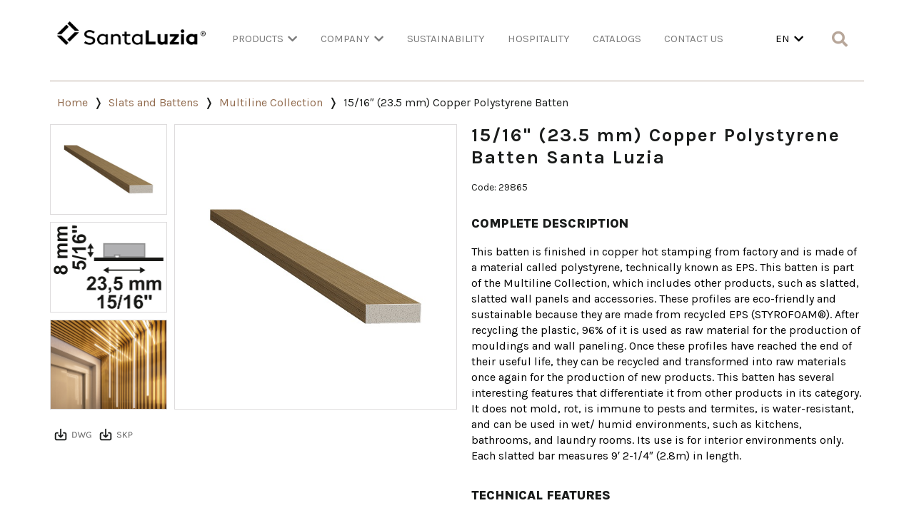

--- FILE ---
content_type: text/html; charset=UTF-8
request_url: https://www.industriasantaluzia.com.br/en/products/details/slats-and-battens/15-16-23-5-mm-copper-polystyrene-batten/
body_size: 116012
content:
																										<!doctype html>
<html lang="en-US">
<head>
	<meta charset="UTF-8">
<script type="text/javascript">
var gform;gform||(document.addEventListener("gform_main_scripts_loaded",function(){gform.scriptsLoaded=!0}),window.addEventListener("DOMContentLoaded",function(){gform.domLoaded=!0}),gform={domLoaded:!1,scriptsLoaded:!1,initializeOnLoaded:function(o){gform.domLoaded&&gform.scriptsLoaded?o():!gform.domLoaded&&gform.scriptsLoaded?window.addEventListener("DOMContentLoaded",o):document.addEventListener("gform_main_scripts_loaded",o)},hooks:{action:{},filter:{}},addAction:function(o,n,r,t){gform.addHook("action",o,n,r,t)},addFilter:function(o,n,r,t){gform.addHook("filter",o,n,r,t)},doAction:function(o){gform.doHook("action",o,arguments)},applyFilters:function(o){return gform.doHook("filter",o,arguments)},removeAction:function(o,n){gform.removeHook("action",o,n)},removeFilter:function(o,n,r){gform.removeHook("filter",o,n,r)},addHook:function(o,n,r,t,i){null==gform.hooks[o][n]&&(gform.hooks[o][n]=[]);var e=gform.hooks[o][n];null==i&&(i=n+"_"+e.length),gform.hooks[o][n].push({tag:i,callable:r,priority:t=null==t?10:t})},doHook:function(n,o,r){var t;if(r=Array.prototype.slice.call(r,1),null!=gform.hooks[n][o]&&((o=gform.hooks[n][o]).sort(function(o,n){return o.priority-n.priority}),o.forEach(function(o){"function"!=typeof(t=o.callable)&&(t=window[t]),"action"==n?t.apply(null,r):r[0]=t.apply(null,r)})),"filter"==n)return r[0]},removeHook:function(o,n,t,i){var r;null!=gform.hooks[o][n]&&(r=(r=gform.hooks[o][n]).filter(function(o,n,r){return!!(null!=i&&i!=o.tag||null!=t&&t!=o.priority)}),gform.hooks[o][n]=r)}});
</script>

		<meta name="viewport" content="width=device-width, initial-scale=1">
	<link rel="profile" href="https://gmpg.org/xfn/11">
	<script>
	var ajaxurl = "https://www.industriasantaluzia.com.br/en/wp-admin/admin-ajax.php";
	var siteurl = "https://www.industriasantaluzia.com.br/en";
	var homeurl = "https://www.industriasantaluzia.com.br/en";
	var themeurl = "https://www.industriasantaluzia.com.br/en/wp-content/themes/hello-elementor-en";
	</script>																																																				<meta name='robots' content='index, follow, max-image-preview:large, max-snippet:-1, max-video-preview:-1' />

	<!-- This site is optimized with the Yoast SEO plugin v22.6 - https://yoast.com/wordpress/plugins/seo/ -->
	<title>15/16&quot; (23.5 mm) Copper Polystyrene Batten - Santa Luzia</title>
	<meta name="description" content="This batten is finished in copper hot stamping from factory and is made of a material called polystyrene, technically known as EPS." />
	<link rel="canonical" href="https://www.industriasantaluzia.com.br/en/products/details/slats-and-battens/15-16-23-5-mm-copper-polystyrene-batten/" />
	<meta property="og:locale" content="pt_BR" />
	<meta property="og:type" content="article" />
	<meta property="og:title" content="15/16&quot; (23.5 mm) Copper Polystyrene Batten - Santa Luzia" />
	<meta property="og:description" content="This batten is finished in copper hot stamping from factory and is made of a material called polystyrene, technically known as EPS." />
	<meta property="og:url" content="https://www.industriasantaluzia.com.br/en/products/details/slats-and-battens/15-16-23-5-mm-copper-polystyrene-batten/" />
	<meta property="og:site_name" content="Santa Luzia" />
	<meta property="article:modified_time" content="2024-11-19T18:32:49+00:00" />
	<meta property="og:image" content="https://www.industriasantaluzia.com.br/en/wp-content/uploads/sites/2/2019/11/Ripa-Cobre-23.5-x-8-copy-2.jpg" />
	<meta property="og:image:width" content="666" />
	<meta property="og:image:height" content="500" />
	<meta property="og:image:type" content="image/jpeg" />
	<meta name="twitter:card" content="summary_large_image" />
	<meta name="twitter:label1" content="Est. tempo de leitura" />
	<meta name="twitter:data1" content="1 minuto" />
	<!-- / Yoast SEO plugin. -->


<link rel='dns-prefetch' href='//www.industriasantaluzia.com.br' />
<link rel='dns-prefetch' href='//cdnjs.cloudflare.com' />
<link rel="alternate" type="application/rss+xml" title="Feed para Santa Luzia &raquo;" href="https://www.industriasantaluzia.com.br/en/feed/" />
<link rel="alternate" type="application/rss+xml" title="Feed de comentários para Santa Luzia &raquo;" href="https://www.industriasantaluzia.com.br/en/comments/feed/" />
<link rel="alternate" type="application/rss+xml" title="Feed de comentários para Santa Luzia &raquo; 15/16&#8243; (23.5 mm) Copper Polystyrene Batten" href="https://www.industriasantaluzia.com.br/en/products/details/slats-and-battens/15-16-23-5-mm-copper-polystyrene-batten/feed/" />
<script type="text/javascript">
window._wpemojiSettings = {"baseUrl":"https:\/\/s.w.org\/images\/core\/emoji\/14.0.0\/72x72\/","ext":".png","svgUrl":"https:\/\/s.w.org\/images\/core\/emoji\/14.0.0\/svg\/","svgExt":".svg","source":{"concatemoji":"https:\/\/www.industriasantaluzia.com.br\/en\/wp-includes\/js\/wp-emoji-release.min.js?ver=6.3.7"}};
/*! This file is auto-generated */
!function(i,n){var o,s,e;function c(e){try{var t={supportTests:e,timestamp:(new Date).valueOf()};sessionStorage.setItem(o,JSON.stringify(t))}catch(e){}}function p(e,t,n){e.clearRect(0,0,e.canvas.width,e.canvas.height),e.fillText(t,0,0);var t=new Uint32Array(e.getImageData(0,0,e.canvas.width,e.canvas.height).data),r=(e.clearRect(0,0,e.canvas.width,e.canvas.height),e.fillText(n,0,0),new Uint32Array(e.getImageData(0,0,e.canvas.width,e.canvas.height).data));return t.every(function(e,t){return e===r[t]})}function u(e,t,n){switch(t){case"flag":return n(e,"\ud83c\udff3\ufe0f\u200d\u26a7\ufe0f","\ud83c\udff3\ufe0f\u200b\u26a7\ufe0f")?!1:!n(e,"\ud83c\uddfa\ud83c\uddf3","\ud83c\uddfa\u200b\ud83c\uddf3")&&!n(e,"\ud83c\udff4\udb40\udc67\udb40\udc62\udb40\udc65\udb40\udc6e\udb40\udc67\udb40\udc7f","\ud83c\udff4\u200b\udb40\udc67\u200b\udb40\udc62\u200b\udb40\udc65\u200b\udb40\udc6e\u200b\udb40\udc67\u200b\udb40\udc7f");case"emoji":return!n(e,"\ud83e\udef1\ud83c\udffb\u200d\ud83e\udef2\ud83c\udfff","\ud83e\udef1\ud83c\udffb\u200b\ud83e\udef2\ud83c\udfff")}return!1}function f(e,t,n){var r="undefined"!=typeof WorkerGlobalScope&&self instanceof WorkerGlobalScope?new OffscreenCanvas(300,150):i.createElement("canvas"),a=r.getContext("2d",{willReadFrequently:!0}),o=(a.textBaseline="top",a.font="600 32px Arial",{});return e.forEach(function(e){o[e]=t(a,e,n)}),o}function t(e){var t=i.createElement("script");t.src=e,t.defer=!0,i.head.appendChild(t)}"undefined"!=typeof Promise&&(o="wpEmojiSettingsSupports",s=["flag","emoji"],n.supports={everything:!0,everythingExceptFlag:!0},e=new Promise(function(e){i.addEventListener("DOMContentLoaded",e,{once:!0})}),new Promise(function(t){var n=function(){try{var e=JSON.parse(sessionStorage.getItem(o));if("object"==typeof e&&"number"==typeof e.timestamp&&(new Date).valueOf()<e.timestamp+604800&&"object"==typeof e.supportTests)return e.supportTests}catch(e){}return null}();if(!n){if("undefined"!=typeof Worker&&"undefined"!=typeof OffscreenCanvas&&"undefined"!=typeof URL&&URL.createObjectURL&&"undefined"!=typeof Blob)try{var e="postMessage("+f.toString()+"("+[JSON.stringify(s),u.toString(),p.toString()].join(",")+"));",r=new Blob([e],{type:"text/javascript"}),a=new Worker(URL.createObjectURL(r),{name:"wpTestEmojiSupports"});return void(a.onmessage=function(e){c(n=e.data),a.terminate(),t(n)})}catch(e){}c(n=f(s,u,p))}t(n)}).then(function(e){for(var t in e)n.supports[t]=e[t],n.supports.everything=n.supports.everything&&n.supports[t],"flag"!==t&&(n.supports.everythingExceptFlag=n.supports.everythingExceptFlag&&n.supports[t]);n.supports.everythingExceptFlag=n.supports.everythingExceptFlag&&!n.supports.flag,n.DOMReady=!1,n.readyCallback=function(){n.DOMReady=!0}}).then(function(){return e}).then(function(){var e;n.supports.everything||(n.readyCallback(),(e=n.source||{}).concatemoji?t(e.concatemoji):e.wpemoji&&e.twemoji&&(t(e.twemoji),t(e.wpemoji)))}))}((window,document),window._wpemojiSettings);
</script>
<style type="text/css">
img.wp-smiley,
img.emoji {
	display: inline !important;
	border: none !important;
	box-shadow: none !important;
	height: 1em !important;
	width: 1em !important;
	margin: 0 0.07em !important;
	vertical-align: -0.1em !important;
	background: none !important;
	padding: 0 !important;
}
</style>
	<link data-minify="1" rel='stylesheet' id='gform_basic-css' href='https://www.industriasantaluzia.com.br/en/wp-content/cache/min/2/en/wp-content/plugins/gravityforms/css/basic.min.css?ver=1762885985' type='text/css' media='all' />
<link rel='stylesheet' id='gform_theme_ie11-css' href='https://www.industriasantaluzia.com.br/en/wp-content/plugins/gravityforms/css/theme-ie11.min.css?ver=2.5.15.2' type='text/css' media='all' />
<link rel='stylesheet' id='gform_theme-css' href='https://www.industriasantaluzia.com.br/en/wp-content/plugins/gravityforms/css/theme.min.css?ver=2.5.15.2' type='text/css' media='all' />
<link data-minify="1" rel='stylesheet' id='gf_image_choices_css-css' href='https://www.industriasantaluzia.com.br/en/wp-content/cache/min/2/en/wp-content/plugins/gf-image-choices/css/gf_image_choices.css?ver=1762885985' type='text/css' media='screen' />
<link rel='stylesheet' id='gp-populate-anything-css' href='https://www.industriasantaluzia.com.br/en/wp-content/plugins/gp-populate-anything/styles/gp-populate-anything.min.css?ver=1.2.21' type='text/css' media='all' />
<link data-minify="1" rel='stylesheet' id='dashicons-css' href='https://www.industriasantaluzia.com.br/en/wp-content/cache/min/2/en/wp-includes/css/dashicons.min.css?ver=1762885985' type='text/css' media='all' />
<link rel='stylesheet' id='elementor-frontend-css' href='https://www.industriasantaluzia.com.br/en/wp-content/plugins/elementor-NEW/assets/css/frontend-lite.min.css?ver=3.20.4' type='text/css' media='all' />
<link rel='stylesheet' id='eael-general-css' href='https://www.industriasantaluzia.com.br/en/wp-content/plugins/essential-addons-for-elementor-lite-NEW/assets/front-end/css/view/general.min.css?ver=5.9.25' type='text/css' media='all' />
<link data-minify="1" rel='stylesheet' id='eael-34330-css' href='https://www.industriasantaluzia.com.br/en/wp-content/cache/min/2/en/wp-content/uploads/sites/2/essential-addons-elementor/eael-34330.css?ver=1762885985' type='text/css' media='all' />
<link rel='stylesheet' id='sbi_styles-css' href='https://www.industriasantaluzia.com.br/en/wp-content/plugins/instagram-feed-pro/css/sbi-styles.min.css?ver=6.5.1' type='text/css' media='all' />
<link rel='stylesheet' id='wp-block-library-css' href='https://www.industriasantaluzia.com.br/en/wp-includes/css/dist/block-library/style.min.css?ver=6.3.7' type='text/css' media='all' />
<link data-minify="1" rel='stylesheet' id='jet-engine-frontend-css' href='https://www.industriasantaluzia.com.br/en/wp-content/cache/min/2/en/wp-content/plugins/jet-engine/assets/css/frontend.css?ver=1762885985' type='text/css' media='all' />
<style id='classic-theme-styles-inline-css' type='text/css'>
/*! This file is auto-generated */
.wp-block-button__link{color:#fff;background-color:#32373c;border-radius:9999px;box-shadow:none;text-decoration:none;padding:calc(.667em + 2px) calc(1.333em + 2px);font-size:1.125em}.wp-block-file__button{background:#32373c;color:#fff;text-decoration:none}
</style>
<style id='global-styles-inline-css' type='text/css'>
body{--wp--preset--color--black: #000000;--wp--preset--color--cyan-bluish-gray: #abb8c3;--wp--preset--color--white: #ffffff;--wp--preset--color--pale-pink: #f78da7;--wp--preset--color--vivid-red: #cf2e2e;--wp--preset--color--luminous-vivid-orange: #ff6900;--wp--preset--color--luminous-vivid-amber: #fcb900;--wp--preset--color--light-green-cyan: #7bdcb5;--wp--preset--color--vivid-green-cyan: #00d084;--wp--preset--color--pale-cyan-blue: #8ed1fc;--wp--preset--color--vivid-cyan-blue: #0693e3;--wp--preset--color--vivid-purple: #9b51e0;--wp--preset--gradient--vivid-cyan-blue-to-vivid-purple: linear-gradient(135deg,rgba(6,147,227,1) 0%,rgb(155,81,224) 100%);--wp--preset--gradient--light-green-cyan-to-vivid-green-cyan: linear-gradient(135deg,rgb(122,220,180) 0%,rgb(0,208,130) 100%);--wp--preset--gradient--luminous-vivid-amber-to-luminous-vivid-orange: linear-gradient(135deg,rgba(252,185,0,1) 0%,rgba(255,105,0,1) 100%);--wp--preset--gradient--luminous-vivid-orange-to-vivid-red: linear-gradient(135deg,rgba(255,105,0,1) 0%,rgb(207,46,46) 100%);--wp--preset--gradient--very-light-gray-to-cyan-bluish-gray: linear-gradient(135deg,rgb(238,238,238) 0%,rgb(169,184,195) 100%);--wp--preset--gradient--cool-to-warm-spectrum: linear-gradient(135deg,rgb(74,234,220) 0%,rgb(151,120,209) 20%,rgb(207,42,186) 40%,rgb(238,44,130) 60%,rgb(251,105,98) 80%,rgb(254,248,76) 100%);--wp--preset--gradient--blush-light-purple: linear-gradient(135deg,rgb(255,206,236) 0%,rgb(152,150,240) 100%);--wp--preset--gradient--blush-bordeaux: linear-gradient(135deg,rgb(254,205,165) 0%,rgb(254,45,45) 50%,rgb(107,0,62) 100%);--wp--preset--gradient--luminous-dusk: linear-gradient(135deg,rgb(255,203,112) 0%,rgb(199,81,192) 50%,rgb(65,88,208) 100%);--wp--preset--gradient--pale-ocean: linear-gradient(135deg,rgb(255,245,203) 0%,rgb(182,227,212) 50%,rgb(51,167,181) 100%);--wp--preset--gradient--electric-grass: linear-gradient(135deg,rgb(202,248,128) 0%,rgb(113,206,126) 100%);--wp--preset--gradient--midnight: linear-gradient(135deg,rgb(2,3,129) 0%,rgb(40,116,252) 100%);--wp--preset--font-size--small: 13px;--wp--preset--font-size--medium: 20px;--wp--preset--font-size--large: 36px;--wp--preset--font-size--x-large: 42px;--wp--preset--spacing--20: 0.44rem;--wp--preset--spacing--30: 0.67rem;--wp--preset--spacing--40: 1rem;--wp--preset--spacing--50: 1.5rem;--wp--preset--spacing--60: 2.25rem;--wp--preset--spacing--70: 3.38rem;--wp--preset--spacing--80: 5.06rem;--wp--preset--shadow--natural: 6px 6px 9px rgba(0, 0, 0, 0.2);--wp--preset--shadow--deep: 12px 12px 50px rgba(0, 0, 0, 0.4);--wp--preset--shadow--sharp: 6px 6px 0px rgba(0, 0, 0, 0.2);--wp--preset--shadow--outlined: 6px 6px 0px -3px rgba(255, 255, 255, 1), 6px 6px rgba(0, 0, 0, 1);--wp--preset--shadow--crisp: 6px 6px 0px rgba(0, 0, 0, 1);}:where(.is-layout-flex){gap: 0.5em;}:where(.is-layout-grid){gap: 0.5em;}body .is-layout-flow > .alignleft{float: left;margin-inline-start: 0;margin-inline-end: 2em;}body .is-layout-flow > .alignright{float: right;margin-inline-start: 2em;margin-inline-end: 0;}body .is-layout-flow > .aligncenter{margin-left: auto !important;margin-right: auto !important;}body .is-layout-constrained > .alignleft{float: left;margin-inline-start: 0;margin-inline-end: 2em;}body .is-layout-constrained > .alignright{float: right;margin-inline-start: 2em;margin-inline-end: 0;}body .is-layout-constrained > .aligncenter{margin-left: auto !important;margin-right: auto !important;}body .is-layout-constrained > :where(:not(.alignleft):not(.alignright):not(.alignfull)){max-width: var(--wp--style--global--content-size);margin-left: auto !important;margin-right: auto !important;}body .is-layout-constrained > .alignwide{max-width: var(--wp--style--global--wide-size);}body .is-layout-flex{display: flex;}body .is-layout-flex{flex-wrap: wrap;align-items: center;}body .is-layout-flex > *{margin: 0;}body .is-layout-grid{display: grid;}body .is-layout-grid > *{margin: 0;}:where(.wp-block-columns.is-layout-flex){gap: 2em;}:where(.wp-block-columns.is-layout-grid){gap: 2em;}:where(.wp-block-post-template.is-layout-flex){gap: 1.25em;}:where(.wp-block-post-template.is-layout-grid){gap: 1.25em;}.has-black-color{color: var(--wp--preset--color--black) !important;}.has-cyan-bluish-gray-color{color: var(--wp--preset--color--cyan-bluish-gray) !important;}.has-white-color{color: var(--wp--preset--color--white) !important;}.has-pale-pink-color{color: var(--wp--preset--color--pale-pink) !important;}.has-vivid-red-color{color: var(--wp--preset--color--vivid-red) !important;}.has-luminous-vivid-orange-color{color: var(--wp--preset--color--luminous-vivid-orange) !important;}.has-luminous-vivid-amber-color{color: var(--wp--preset--color--luminous-vivid-amber) !important;}.has-light-green-cyan-color{color: var(--wp--preset--color--light-green-cyan) !important;}.has-vivid-green-cyan-color{color: var(--wp--preset--color--vivid-green-cyan) !important;}.has-pale-cyan-blue-color{color: var(--wp--preset--color--pale-cyan-blue) !important;}.has-vivid-cyan-blue-color{color: var(--wp--preset--color--vivid-cyan-blue) !important;}.has-vivid-purple-color{color: var(--wp--preset--color--vivid-purple) !important;}.has-black-background-color{background-color: var(--wp--preset--color--black) !important;}.has-cyan-bluish-gray-background-color{background-color: var(--wp--preset--color--cyan-bluish-gray) !important;}.has-white-background-color{background-color: var(--wp--preset--color--white) !important;}.has-pale-pink-background-color{background-color: var(--wp--preset--color--pale-pink) !important;}.has-vivid-red-background-color{background-color: var(--wp--preset--color--vivid-red) !important;}.has-luminous-vivid-orange-background-color{background-color: var(--wp--preset--color--luminous-vivid-orange) !important;}.has-luminous-vivid-amber-background-color{background-color: var(--wp--preset--color--luminous-vivid-amber) !important;}.has-light-green-cyan-background-color{background-color: var(--wp--preset--color--light-green-cyan) !important;}.has-vivid-green-cyan-background-color{background-color: var(--wp--preset--color--vivid-green-cyan) !important;}.has-pale-cyan-blue-background-color{background-color: var(--wp--preset--color--pale-cyan-blue) !important;}.has-vivid-cyan-blue-background-color{background-color: var(--wp--preset--color--vivid-cyan-blue) !important;}.has-vivid-purple-background-color{background-color: var(--wp--preset--color--vivid-purple) !important;}.has-black-border-color{border-color: var(--wp--preset--color--black) !important;}.has-cyan-bluish-gray-border-color{border-color: var(--wp--preset--color--cyan-bluish-gray) !important;}.has-white-border-color{border-color: var(--wp--preset--color--white) !important;}.has-pale-pink-border-color{border-color: var(--wp--preset--color--pale-pink) !important;}.has-vivid-red-border-color{border-color: var(--wp--preset--color--vivid-red) !important;}.has-luminous-vivid-orange-border-color{border-color: var(--wp--preset--color--luminous-vivid-orange) !important;}.has-luminous-vivid-amber-border-color{border-color: var(--wp--preset--color--luminous-vivid-amber) !important;}.has-light-green-cyan-border-color{border-color: var(--wp--preset--color--light-green-cyan) !important;}.has-vivid-green-cyan-border-color{border-color: var(--wp--preset--color--vivid-green-cyan) !important;}.has-pale-cyan-blue-border-color{border-color: var(--wp--preset--color--pale-cyan-blue) !important;}.has-vivid-cyan-blue-border-color{border-color: var(--wp--preset--color--vivid-cyan-blue) !important;}.has-vivid-purple-border-color{border-color: var(--wp--preset--color--vivid-purple) !important;}.has-vivid-cyan-blue-to-vivid-purple-gradient-background{background: var(--wp--preset--gradient--vivid-cyan-blue-to-vivid-purple) !important;}.has-light-green-cyan-to-vivid-green-cyan-gradient-background{background: var(--wp--preset--gradient--light-green-cyan-to-vivid-green-cyan) !important;}.has-luminous-vivid-amber-to-luminous-vivid-orange-gradient-background{background: var(--wp--preset--gradient--luminous-vivid-amber-to-luminous-vivid-orange) !important;}.has-luminous-vivid-orange-to-vivid-red-gradient-background{background: var(--wp--preset--gradient--luminous-vivid-orange-to-vivid-red) !important;}.has-very-light-gray-to-cyan-bluish-gray-gradient-background{background: var(--wp--preset--gradient--very-light-gray-to-cyan-bluish-gray) !important;}.has-cool-to-warm-spectrum-gradient-background{background: var(--wp--preset--gradient--cool-to-warm-spectrum) !important;}.has-blush-light-purple-gradient-background{background: var(--wp--preset--gradient--blush-light-purple) !important;}.has-blush-bordeaux-gradient-background{background: var(--wp--preset--gradient--blush-bordeaux) !important;}.has-luminous-dusk-gradient-background{background: var(--wp--preset--gradient--luminous-dusk) !important;}.has-pale-ocean-gradient-background{background: var(--wp--preset--gradient--pale-ocean) !important;}.has-electric-grass-gradient-background{background: var(--wp--preset--gradient--electric-grass) !important;}.has-midnight-gradient-background{background: var(--wp--preset--gradient--midnight) !important;}.has-small-font-size{font-size: var(--wp--preset--font-size--small) !important;}.has-medium-font-size{font-size: var(--wp--preset--font-size--medium) !important;}.has-large-font-size{font-size: var(--wp--preset--font-size--large) !important;}.has-x-large-font-size{font-size: var(--wp--preset--font-size--x-large) !important;}
.wp-block-navigation a:where(:not(.wp-element-button)){color: inherit;}
:where(.wp-block-post-template.is-layout-flex){gap: 1.25em;}:where(.wp-block-post-template.is-layout-grid){gap: 1.25em;}
:where(.wp-block-columns.is-layout-flex){gap: 2em;}:where(.wp-block-columns.is-layout-grid){gap: 2em;}
.wp-block-pullquote{font-size: 1.5em;line-height: 1.6;}
</style>
<link data-minify="1" rel='stylesheet' id='slim-select-css-css' href='https://www.industriasantaluzia.com.br/en/wp-content/cache/min/2/ajax/libs/slim-select/1.26.2/slimselect.min.css?ver=1762885985' type='text/css' media='all' />
<link data-minify="1" rel='stylesheet' id='bodhi-svgs-attachment-css' href='https://www.industriasantaluzia.com.br/en/wp-content/cache/min/2/en/wp-content/plugins/svg-support/css/svgs-attachment.css?ver=1762885985' type='text/css' media='all' />
<link rel='stylesheet' id='hello-elementor-css' href='https://www.industriasantaluzia.com.br/en/wp-content/themes/hello-elementor-en/style.min.css?ver=2.5.0' type='text/css' media='all' />
<link rel='stylesheet' id='hello-elementor-theme-style-css' href='https://www.industriasantaluzia.com.br/en/wp-content/themes/hello-elementor-en/theme.min.css?ver=2.5.0' type='text/css' media='all' />
<link rel='stylesheet' id='elementor-post-294-css' href='https://www.industriasantaluzia.com.br/en/wp-content/uploads/sites/2/elementor/css/post-294.css?ver=1713272938' type='text/css' media='all' />
<link data-minify="1" rel='stylesheet' id='custom-style-css' href='https://www.industriasantaluzia.com.br/en/wp-content/cache/min/2/en/wp-content/uploads/wp-less/hello-elementor-en/custom-7a2018a9df.css?ver=1762885985' type='text/css' media='all' />
<link data-minify="1" rel='stylesheet' id='elementor-icons-css' href='https://www.industriasantaluzia.com.br/en/wp-content/cache/min/2/en/wp-content/plugins/elementor-NEW/assets/lib/eicons/css/elementor-icons.min.css?ver=1762885985' type='text/css' media='all' />
<style id='elementor-icons-inline-css' type='text/css'>

		.elementor-add-new-section .elementor-add-templately-promo-button{
            background-color: #5d4fff;
            background-image: url(https://www.industriasantaluzia.com.br/en/wp-content/plugins/essential-addons-for-elementor-lite-NEW/assets/admin/images/templately/logo-icon.svg);
            background-repeat: no-repeat;
            background-position: center center;
            position: relative;
        }
        
		.elementor-add-new-section .elementor-add-templately-promo-button > i{
            height: 12px;
        }
        
        body .elementor-add-new-section .elementor-add-section-area-button {
            margin-left: 0;
        }

		.elementor-add-new-section .elementor-add-templately-promo-button{
            background-color: #5d4fff;
            background-image: url(https://www.industriasantaluzia.com.br/en/wp-content/plugins/essential-addons-for-elementor-lite-NEW/assets/admin/images/templately/logo-icon.svg);
            background-repeat: no-repeat;
            background-position: center center;
            position: relative;
        }
        
		.elementor-add-new-section .elementor-add-templately-promo-button > i{
            height: 12px;
        }
        
        body .elementor-add-new-section .elementor-add-section-area-button {
            margin-left: 0;
        }
</style>
<link rel='stylesheet' id='swiper-css' href='https://www.industriasantaluzia.com.br/en/wp-content/plugins/elementor-NEW/assets/lib/swiper/css/swiper.min.css?ver=5.3.6' type='text/css' media='all' />
<link rel='stylesheet' id='dce-style-css' href='https://www.industriasantaluzia.com.br/en/wp-content/plugins/dynamic-content-for-elementor/assets/css/style.min.css?ver=2.4.5' type='text/css' media='all' />
<link rel='stylesheet' id='elementor-pro-css' href='https://www.industriasantaluzia.com.br/en/wp-content/plugins/elementor-pro-NEW/assets/css/frontend-lite.min.css?ver=3.20.3' type='text/css' media='all' />
<link rel='stylesheet' id='sbistyles-css' href='https://www.industriasantaluzia.com.br/en/wp-content/plugins/instagram-feed-pro/css/sbi-styles.min.css?ver=6.5.1' type='text/css' media='all' />
<link data-minify="1" rel='stylesheet' id='namogo-icons-css' href='https://www.industriasantaluzia.com.br/en/wp-content/cache/min/2/en/wp-content/plugins/elementor-extras/assets/lib/nicons/css/nicons.css?ver=1762885985' type='text/css' media='all' />
<link rel='stylesheet' id='elementor-extras-frontend-css' href='https://www.industriasantaluzia.com.br/en/wp-content/plugins/elementor-extras/assets/css/frontend.min.css?ver=2.2.51' type='text/css' media='all' />
<link rel='stylesheet' id='elementor-global-css' href='https://www.industriasantaluzia.com.br/en/wp-content/uploads/sites/2/elementor/css/global.css?ver=1713272940' type='text/css' media='all' />
<link rel='stylesheet' id='elementor-post-34612-css' href='https://www.industriasantaluzia.com.br/en/wp-content/uploads/sites/2/elementor/css/post-34612.css?ver=1761311029' type='text/css' media='all' />
<link rel='stylesheet' id='elementor-post-34330-css' href='https://www.industriasantaluzia.com.br/en/wp-content/uploads/sites/2/elementor/css/post-34330.css?ver=1758120005' type='text/css' media='all' />
<link rel='stylesheet' id='elementor-post-34889-css' href='https://www.industriasantaluzia.com.br/en/wp-content/uploads/sites/2/elementor/css/post-34889.css?ver=1731349761' type='text/css' media='all' />
<link rel='stylesheet' id='elementor-post-25836-css' href='https://www.industriasantaluzia.com.br/en/wp-content/uploads/sites/2/elementor/css/post-25836.css?ver=1713272941' type='text/css' media='all' />
<link data-minify="1" rel='stylesheet' id='borlabs-cookie-css' href='https://www.industriasantaluzia.com.br/en/wp-content/cache/min/2/en/wp-content/cache/borlabs-cookie/borlabs-cookie_2_pt.css?ver=1762885985' type='text/css' media='all' />
<link data-minify="1" rel='stylesheet' id='ecs-styles-css' href='https://www.industriasantaluzia.com.br/en/wp-content/cache/min/2/en/wp-content/plugins/ele-custom-skin/assets/css/ecs-style.css?ver=1762885985' type='text/css' media='all' />
<link rel='stylesheet' id='elementor-post-99-css' href='https://www.industriasantaluzia.com.br/en/wp-content/uploads/sites/2/elementor/css/post-99.css?ver=1692957632' type='text/css' media='all' />
<link rel='stylesheet' id='elementor-post-466-css' href='https://www.industriasantaluzia.com.br/en/wp-content/uploads/sites/2/elementor/css/post-466.css?ver=1658141350' type='text/css' media='all' />
<link rel='stylesheet' id='elementor-post-536-css' href='https://www.industriasantaluzia.com.br/en/wp-content/uploads/sites/2/elementor/css/post-536.css?ver=1696611622' type='text/css' media='all' />
<link rel='stylesheet' id='elementor-post-1155-css' href='https://www.industriasantaluzia.com.br/en/wp-content/uploads/sites/2/elementor/css/post-1155.css?ver=1692957753' type='text/css' media='all' />
<link rel='stylesheet' id='elementor-post-1165-css' href='https://www.industriasantaluzia.com.br/en/wp-content/uploads/sites/2/elementor/css/post-1165.css?ver=1692957705' type='text/css' media='all' />
<link rel='stylesheet' id='elementor-post-1339-css' href='https://www.industriasantaluzia.com.br/en/wp-content/uploads/sites/2/elementor/css/post-1339.css?ver=1655132430' type='text/css' media='all' />
<link rel='stylesheet' id='elementor-post-1384-css' href='https://www.industriasantaluzia.com.br/en/wp-content/uploads/sites/2/elementor/css/post-1384.css?ver=1651669192' type='text/css' media='all' />
<link rel='stylesheet' id='elementor-post-1460-css' href='https://www.industriasantaluzia.com.br/en/wp-content/uploads/sites/2/elementor/css/post-1460.css?ver=1678294869' type='text/css' media='all' />
<link rel='stylesheet' id='elementor-post-1530-css' href='https://www.industriasantaluzia.com.br/en/wp-content/uploads/sites/2/elementor/css/post-1530.css?ver=1667232281' type='text/css' media='all' />
<link rel='stylesheet' id='elementor-post-1590-css' href='https://www.industriasantaluzia.com.br/en/wp-content/uploads/sites/2/elementor/css/post-1590.css?ver=1697550707' type='text/css' media='all' />
<link rel='stylesheet' id='elementor-post-2281-css' href='https://www.industriasantaluzia.com.br/en/wp-content/uploads/sites/2/elementor/css/post-2281.css?ver=1657893952' type='text/css' media='all' />
<link rel='stylesheet' id='elementor-post-2287-css' href='https://www.industriasantaluzia.com.br/en/wp-content/uploads/sites/2/elementor/css/post-2287.css?ver=1657893987' type='text/css' media='all' />
<link rel='stylesheet' id='elementor-post-2374-css' href='https://www.industriasantaluzia.com.br/en/wp-content/uploads/sites/2/elementor/css/post-2374.css?ver=1655992108' type='text/css' media='all' />
<link rel='stylesheet' id='elementor-post-2496-css' href='https://www.industriasantaluzia.com.br/en/wp-content/uploads/sites/2/elementor/css/post-2496.css?ver=1654733854' type='text/css' media='all' />
<link rel='stylesheet' id='elementor-post-6479-css' href='https://www.industriasantaluzia.com.br/en/wp-content/uploads/sites/2/elementor/css/post-6479.css?ver=1694535550' type='text/css' media='all' />
<link rel='stylesheet' id='elementor-post-6486-css' href='https://www.industriasantaluzia.com.br/en/wp-content/uploads/sites/2/elementor/css/post-6486.css?ver=1694535314' type='text/css' media='all' />
<link rel='stylesheet' id='elementor-post-6522-css' href='https://www.industriasantaluzia.com.br/en/wp-content/uploads/sites/2/elementor/css/post-6522.css?ver=1694535303' type='text/css' media='all' />
<link rel='stylesheet' id='elementor-post-6527-css' href='https://www.industriasantaluzia.com.br/en/wp-content/uploads/sites/2/elementor/css/post-6527.css?ver=1694535273' type='text/css' media='all' />
<link rel='stylesheet' id='elementor-post-6530-css' href='https://www.industriasantaluzia.com.br/en/wp-content/uploads/sites/2/elementor/css/post-6530.css?ver=1694535249' type='text/css' media='all' />
<link rel='stylesheet' id='elementor-post-6543-css' href='https://www.industriasantaluzia.com.br/en/wp-content/uploads/sites/2/elementor/css/post-6543.css?ver=1694535254' type='text/css' media='all' />
<link rel='stylesheet' id='elementor-post-7249-css' href='https://www.industriasantaluzia.com.br/en/wp-content/uploads/sites/2/elementor/css/post-7249.css?ver=1658337598' type='text/css' media='all' />
<link rel='stylesheet' id='elementor-post-7456-css' href='https://www.industriasantaluzia.com.br/en/wp-content/uploads/sites/2/elementor/css/post-7456.css?ver=1715160575' type='text/css' media='all' />
<link rel='stylesheet' id='elementor-post-8523-css' href='https://www.industriasantaluzia.com.br/en/wp-content/uploads/sites/2/elementor/css/post-8523.css?ver=1658484873' type='text/css' media='all' />
<link rel='stylesheet' id='elementor-post-25957-css' href='https://www.industriasantaluzia.com.br/en/wp-content/uploads/sites/2/elementor/css/post-25957.css?ver=1699353056' type='text/css' media='all' />
<link rel='stylesheet' id='elementor-post-26852-css' href='https://www.industriasantaluzia.com.br/en/wp-content/uploads/sites/2/elementor/css/post-26852.css?ver=1660747904' type='text/css' media='all' />
<link rel='stylesheet' id='elementor-post-27860-css' href='https://www.industriasantaluzia.com.br/en/wp-content/uploads/sites/2/elementor/css/post-27860.css?ver=1666112647' type='text/css' media='all' />
<link rel='stylesheet' id='elementor-post-31508-css' href='https://www.industriasantaluzia.com.br/en/wp-content/uploads/sites/2/elementor/css/post-31508.css?ver=1687951831' type='text/css' media='all' />
<link rel='stylesheet' id='elementor-post-33451-css' href='https://www.industriasantaluzia.com.br/en/wp-content/uploads/sites/2/elementor/css/post-33451.css?ver=1731083144' type='text/css' media='all' />
<link rel='stylesheet' id='elementor-post-34390-css' href='https://www.industriasantaluzia.com.br/en/wp-content/uploads/sites/2/elementor/css/post-34390.css?ver=1712312631' type='text/css' media='all' />
<link rel='stylesheet' id='elementor-post-34477-css' href='https://www.industriasantaluzia.com.br/en/wp-content/uploads/sites/2/elementor/css/post-34477.css?ver=1712244119' type='text/css' media='all' />
<link rel='stylesheet' id='elementor-post-34484-css' href='https://www.industriasantaluzia.com.br/en/wp-content/uploads/sites/2/elementor/css/post-34484.css?ver=1712244809' type='text/css' media='all' />
<link rel='stylesheet' id='elementor-post-34519-css' href='https://www.industriasantaluzia.com.br/en/wp-content/uploads/sites/2/elementor/css/post-34519.css?ver=1712593729' type='text/css' media='all' />
<style id='rocket-lazyload-inline-css' type='text/css'>
.rll-youtube-player{position:relative;padding-bottom:56.23%;height:0;overflow:hidden;max-width:100%;}.rll-youtube-player:focus-within{outline: 2px solid currentColor;outline-offset: 5px;}.rll-youtube-player iframe{position:absolute;top:0;left:0;width:100%;height:100%;z-index:100;background:0 0}.rll-youtube-player img{bottom:0;display:block;left:0;margin:auto;max-width:100%;width:100%;position:absolute;right:0;top:0;border:none;height:auto;-webkit-transition:.4s all;-moz-transition:.4s all;transition:.4s all}.rll-youtube-player img:hover{-webkit-filter:brightness(75%)}.rll-youtube-player .play{height:100%;width:100%;left:0;top:0;position:absolute;background:url(https://www.industriasantaluzia.com.br/en/wp-content/plugins/wp-rocket/assets/img/youtube.png) no-repeat center;background-color: transparent !important;cursor:pointer;border:none;}
</style>
<link rel='stylesheet' id='google-fonts-1-css' href='https://fonts.googleapis.com/css?family=Roboto%3A100%2C100italic%2C200%2C200italic%2C300%2C300italic%2C400%2C400italic%2C500%2C500italic%2C600%2C600italic%2C700%2C700italic%2C800%2C800italic%2C900%2C900italic%7CRoboto+Slab%3A100%2C100italic%2C200%2C200italic%2C300%2C300italic%2C400%2C400italic%2C500%2C500italic%2C600%2C600italic%2C700%2C700italic%2C800%2C800italic%2C900%2C900italic%7CKarla%3A100%2C100italic%2C200%2C200italic%2C300%2C300italic%2C400%2C400italic%2C500%2C500italic%2C600%2C600italic%2C700%2C700italic%2C800%2C800italic%2C900%2C900italic&#038;display=auto&#038;ver=6.3.7' type='text/css' media='all' />
<link rel='stylesheet' id='elementor-icons-shared-0-css' href='https://www.industriasantaluzia.com.br/en/wp-content/plugins/elementor-NEW/assets/lib/font-awesome/css/fontawesome.min.css?ver=5.15.3' type='text/css' media='all' />
<link data-minify="1" rel='stylesheet' id='elementor-icons-fa-solid-css' href='https://www.industriasantaluzia.com.br/en/wp-content/cache/min/2/en/wp-content/plugins/elementor-NEW/assets/lib/font-awesome/css/solid.min.css?ver=1762885985' type='text/css' media='all' />
<link data-minify="1" rel='stylesheet' id='elementor-icons-fa-regular-css' href='https://www.industriasantaluzia.com.br/en/wp-content/cache/min/2/en/wp-content/plugins/elementor-NEW/assets/lib/font-awesome/css/regular.min.css?ver=1762885985' type='text/css' media='all' />
<link rel="preconnect" href="https://fonts.gstatic.com/" crossorigin><script type='text/javascript' src='https://www.industriasantaluzia.com.br/en/wp-includes/js/jquery/jquery.min.js?ver=3.7.0' id='jquery-core-js'></script>
<script type='text/javascript' src='https://www.industriasantaluzia.com.br/en/wp-includes/js/jquery/jquery-migrate.min.js?ver=3.4.1' id='jquery-migrate-js'></script>
<script type='text/javascript' defer='defer' src='https://www.industriasantaluzia.com.br/en/wp-content/plugins/gravityforms/js/jquery.json.min.js?ver=2.5.15.2' id='gform_json-js'></script>
<script type='text/javascript' id='gform_gravityforms-js-extra'>
/* <![CDATA[ */
var gform_i18n = {"datepicker":{"days":{"monday":"Mon","tuesday":"Tue","wednesday":"Wed","thursday":"Thu","friday":"Fri","saturday":"Sat","sunday":"Sun"},"months":{"january":"janeiro","february":"fevereiro","march":"mar\u00e7o","april":"abril","may":"maio","june":"junho","july":"julho","august":"agosto","september":"setembro","october":"outubro","november":"novembro","december":"dezembro"},"firstDay":0,"iconText":"Selecione uma data"}};
var gf_global = {"gf_currency_config":{"name":"D\u00f3lar americano","symbol_left":"$","symbol_right":"","symbol_padding":"","thousand_separator":",","decimal_separator":".","decimals":2,"code":"USD"},"base_url":"https:\/\/www.industriasantaluzia.com.br\/en\/wp-content\/plugins\/gravityforms","number_formats":[],"spinnerUrl":"https:\/\/www.industriasantaluzia.com.br\/en\/wp-content\/plugins\/gravityforms\/images\/spinner.svg","strings":{"newRowAdded":"Nova linha adicionada.","rowRemoved":"Linha removida","formSaved":"O formul\u00e1rio foi salvo. O conte\u00fado cont\u00e9m o link para retornar e preencher o formul\u00e1rio."}};
var gf_legacy_multi = {"32":""};
var gf_global = {"gf_currency_config":{"name":"D\u00f3lar americano","symbol_left":"$","symbol_right":"","symbol_padding":"","thousand_separator":",","decimal_separator":".","decimals":2,"code":"USD"},"base_url":"https:\/\/www.industriasantaluzia.com.br\/en\/wp-content\/plugins\/gravityforms","number_formats":[],"spinnerUrl":"https:\/\/www.industriasantaluzia.com.br\/en\/wp-content\/plugins\/gravityforms\/images\/spinner.svg","strings":{"newRowAdded":"Nova linha adicionada.","rowRemoved":"Linha removida","formSaved":"O formul\u00e1rio foi salvo. O conte\u00fado cont\u00e9m o link para retornar e preencher o formul\u00e1rio."}};
var gf_legacy_multi = {"32":"","30":""};
var gf_global = {"gf_currency_config":{"name":"D\u00f3lar americano","symbol_left":"$","symbol_right":"","symbol_padding":"","thousand_separator":",","decimal_separator":".","decimals":2,"code":"USD"},"base_url":"https:\/\/www.industriasantaluzia.com.br\/en\/wp-content\/plugins\/gravityforms","number_formats":[],"spinnerUrl":"https:\/\/www.industriasantaluzia.com.br\/en\/wp-content\/plugins\/gravityforms\/images\/spinner.svg","strings":{"newRowAdded":"Nova linha adicionada.","rowRemoved":"Linha removida","formSaved":"O formul\u00e1rio foi salvo. O conte\u00fado cont\u00e9m o link para retornar e preencher o formul\u00e1rio."}};
var gf_legacy_multi = {"32":"","30":"","2":""};
var gf_global = {"gf_currency_config":{"name":"D\u00f3lar americano","symbol_left":"$","symbol_right":"","symbol_padding":"","thousand_separator":",","decimal_separator":".","decimals":2,"code":"USD"},"base_url":"https:\/\/www.industriasantaluzia.com.br\/en\/wp-content\/plugins\/gravityforms","number_formats":[],"spinnerUrl":"https:\/\/www.industriasantaluzia.com.br\/en\/wp-content\/plugins\/gravityforms\/images\/spinner.svg","strings":{"newRowAdded":"Nova linha adicionada.","rowRemoved":"Linha removida","formSaved":"O formul\u00e1rio foi salvo. O conte\u00fado cont\u00e9m o link para retornar e preencher o formul\u00e1rio."}};
var gf_legacy_multi = {"32":"","30":"","2":"","26":""};
var gf_global = {"gf_currency_config":{"name":"D\u00f3lar americano","symbol_left":"$","symbol_right":"","symbol_padding":"","thousand_separator":",","decimal_separator":".","decimals":2,"code":"USD"},"base_url":"https:\/\/www.industriasantaluzia.com.br\/en\/wp-content\/plugins\/gravityforms","number_formats":[],"spinnerUrl":"https:\/\/www.industriasantaluzia.com.br\/en\/wp-content\/plugins\/gravityforms\/images\/spinner.svg","strings":{"newRowAdded":"Nova linha adicionada.","rowRemoved":"Linha removida","formSaved":"O formul\u00e1rio foi salvo. O conte\u00fado cont\u00e9m o link para retornar e preencher o formul\u00e1rio."}};
var gf_legacy_multi = {"32":"","30":"","2":"","26":"","1":""};
var gf_global = {"gf_currency_config":{"name":"D\u00f3lar americano","symbol_left":"$","symbol_right":"","symbol_padding":"","thousand_separator":",","decimal_separator":".","decimals":2,"code":"USD"},"base_url":"https:\/\/www.industriasantaluzia.com.br\/en\/wp-content\/plugins\/gravityforms","number_formats":[],"spinnerUrl":"https:\/\/www.industriasantaluzia.com.br\/en\/wp-content\/plugins\/gravityforms\/images\/spinner.svg","strings":{"newRowAdded":"Nova linha adicionada.","rowRemoved":"Linha removida","formSaved":"O formul\u00e1rio foi salvo. O conte\u00fado cont\u00e9m o link para retornar e preencher o formul\u00e1rio."}};
var gf_legacy_multi = {"32":"","30":"","2":"","26":"","1":"","28":""};
var gf_global = {"gf_currency_config":{"name":"D\u00f3lar americano","symbol_left":"$","symbol_right":"","symbol_padding":"","thousand_separator":",","decimal_separator":".","decimals":2,"code":"USD"},"base_url":"https:\/\/www.industriasantaluzia.com.br\/en\/wp-content\/plugins\/gravityforms","number_formats":[],"spinnerUrl":"https:\/\/www.industriasantaluzia.com.br\/en\/wp-content\/plugins\/gravityforms\/images\/spinner.svg","strings":{"newRowAdded":"Nova linha adicionada.","rowRemoved":"Linha removida","formSaved":"O formul\u00e1rio foi salvo. O conte\u00fado cont\u00e9m o link para retornar e preencher o formul\u00e1rio."}};
var gf_legacy_multi = {"32":"","30":"","2":"","26":"","1":"","28":"","4":""};
var gf_global = {"gf_currency_config":{"name":"D\u00f3lar americano","symbol_left":"$","symbol_right":"","symbol_padding":"","thousand_separator":",","decimal_separator":".","decimals":2,"code":"USD"},"base_url":"https:\/\/www.industriasantaluzia.com.br\/en\/wp-content\/plugins\/gravityforms","number_formats":[],"spinnerUrl":"https:\/\/www.industriasantaluzia.com.br\/en\/wp-content\/plugins\/gravityforms\/images\/spinner.svg","strings":{"newRowAdded":"Nova linha adicionada.","rowRemoved":"Linha removida","formSaved":"O formul\u00e1rio foi salvo. O conte\u00fado cont\u00e9m o link para retornar e preencher o formul\u00e1rio."}};
var gf_legacy_multi = {"32":"","30":"","2":"","26":"","1":"","28":"","4":"","29":""};
var gf_global = {"gf_currency_config":{"name":"D\u00f3lar americano","symbol_left":"$","symbol_right":"","symbol_padding":"","thousand_separator":",","decimal_separator":".","decimals":2,"code":"USD"},"base_url":"https:\/\/www.industriasantaluzia.com.br\/en\/wp-content\/plugins\/gravityforms","number_formats":[],"spinnerUrl":"https:\/\/www.industriasantaluzia.com.br\/en\/wp-content\/plugins\/gravityforms\/images\/spinner.svg","strings":{"newRowAdded":"Nova linha adicionada.","rowRemoved":"Linha removida","formSaved":"O formul\u00e1rio foi salvo. O conte\u00fado cont\u00e9m o link para retornar e preencher o formul\u00e1rio."}};
var gf_legacy_multi = {"32":"","30":"","2":"","26":"","1":"","28":"","4":"","29":"","5":""};
var gf_global = {"gf_currency_config":{"name":"D\u00f3lar americano","symbol_left":"$","symbol_right":"","symbol_padding":"","thousand_separator":",","decimal_separator":".","decimals":2,"code":"USD"},"base_url":"https:\/\/www.industriasantaluzia.com.br\/en\/wp-content\/plugins\/gravityforms","number_formats":[],"spinnerUrl":"https:\/\/www.industriasantaluzia.com.br\/en\/wp-content\/plugins\/gravityforms\/images\/spinner.svg","strings":{"newRowAdded":"Nova linha adicionada.","rowRemoved":"Linha removida","formSaved":"O formul\u00e1rio foi salvo. O conte\u00fado cont\u00e9m o link para retornar e preencher o formul\u00e1rio."}};
var gf_legacy_multi = {"32":"","30":"","2":"","26":"","1":"","28":"","4":"","29":"","5":"","24":""};
var gf_global = {"gf_currency_config":{"name":"D\u00f3lar americano","symbol_left":"$","symbol_right":"","symbol_padding":"","thousand_separator":",","decimal_separator":".","decimals":2,"code":"USD"},"base_url":"https:\/\/www.industriasantaluzia.com.br\/en\/wp-content\/plugins\/gravityforms","number_formats":[],"spinnerUrl":"https:\/\/www.industriasantaluzia.com.br\/en\/wp-content\/plugins\/gravityforms\/images\/spinner.svg","strings":{"newRowAdded":"Nova linha adicionada.","rowRemoved":"Linha removida","formSaved":"O formul\u00e1rio foi salvo. O conte\u00fado cont\u00e9m o link para retornar e preencher o formul\u00e1rio."}};
var gf_legacy_multi = {"32":"","30":"","2":"","26":"","1":"","28":"","4":"","29":"","5":"","24":"","19":""};
var gform_gravityforms = {"strings":{"invalid_file_extension":"Este tipo de arquivo n\u00e3o \u00e9 permitido. Deve ser um dos seguintes:","delete_file":"Excluir este arquivo","in_progress":"em progresso","file_exceeds_limit":"O arquivo excede o limite de tamanho.","illegal_extension":"Este tipo de arquivo n\u00e3o \u00e9 permitido.","max_reached":"O n\u00famero m\u00e1ximo arquivos permitidos foi atingido.","unknown_error":"Ocorreu um erro ao salvar o arquivo no servidor","currently_uploading":"Aguarde o envio ser completado","cancel":"Cancelar","cancel_upload":"Cancelar este envio","cancelled":"Cancelado"},"vars":{"images_url":"https:\/\/www.industriasantaluzia.com.br\/en\/wp-content\/plugins\/gravityforms\/images"}};
var gf_legacy = {"is_legacy":""};
var gf_global = {"gf_currency_config":{"name":"D\u00f3lar americano","symbol_left":"$","symbol_right":"","symbol_padding":"","thousand_separator":",","decimal_separator":".","decimals":2,"code":"USD"},"base_url":"https:\/\/www.industriasantaluzia.com.br\/en\/wp-content\/plugins\/gravityforms","number_formats":[],"spinnerUrl":"https:\/\/www.industriasantaluzia.com.br\/en\/wp-content\/plugins\/gravityforms\/images\/spinner.svg","strings":{"newRowAdded":"Nova linha adicionada.","rowRemoved":"Linha removida","formSaved":"O formul\u00e1rio foi salvo. O conte\u00fado cont\u00e9m o link para retornar e preencher o formul\u00e1rio."}};
var gf_legacy_multi = {"32":"","30":"","2":"","26":"","1":"","28":"","4":"","29":"","5":"","24":"","19":"","9":""};
var gform_gravityforms = {"strings":{"invalid_file_extension":"Este tipo de arquivo n\u00e3o \u00e9 permitido. Deve ser um dos seguintes:","delete_file":"Excluir este arquivo","in_progress":"em progresso","file_exceeds_limit":"O arquivo excede o limite de tamanho.","illegal_extension":"Este tipo de arquivo n\u00e3o \u00e9 permitido.","max_reached":"O n\u00famero m\u00e1ximo arquivos permitidos foi atingido.","unknown_error":"Ocorreu um erro ao salvar o arquivo no servidor","currently_uploading":"Aguarde o envio ser completado","cancel":"Cancelar","cancel_upload":"Cancelar este envio","cancelled":"Cancelado"},"vars":{"images_url":"https:\/\/www.industriasantaluzia.com.br\/en\/wp-content\/plugins\/gravityforms\/images"}};
var gf_legacy = {"is_legacy":""};
var gf_global = {"gf_currency_config":{"name":"D\u00f3lar americano","symbol_left":"$","symbol_right":"","symbol_padding":"","thousand_separator":",","decimal_separator":".","decimals":2,"code":"USD"},"base_url":"https:\/\/www.industriasantaluzia.com.br\/en\/wp-content\/plugins\/gravityforms","number_formats":[],"spinnerUrl":"https:\/\/www.industriasantaluzia.com.br\/en\/wp-content\/plugins\/gravityforms\/images\/spinner.svg","strings":{"newRowAdded":"Nova linha adicionada.","rowRemoved":"Linha removida","formSaved":"O formul\u00e1rio foi salvo. O conte\u00fado cont\u00e9m o link para retornar e preencher o formul\u00e1rio."}};
var gf_legacy_multi = {"32":"","30":"","2":"","26":"","1":"","28":"","4":"","29":"","5":"","24":"","19":"","9":"","3":""};
var gf_global = {"gf_currency_config":{"name":"D\u00f3lar americano","symbol_left":"$","symbol_right":"","symbol_padding":"","thousand_separator":",","decimal_separator":".","decimals":2,"code":"USD"},"base_url":"https:\/\/www.industriasantaluzia.com.br\/en\/wp-content\/plugins\/gravityforms","number_formats":[],"spinnerUrl":"https:\/\/www.industriasantaluzia.com.br\/en\/wp-content\/plugins\/gravityforms\/images\/spinner.svg","strings":{"newRowAdded":"Nova linha adicionada.","rowRemoved":"Linha removida","formSaved":"O formul\u00e1rio foi salvo. O conte\u00fado cont\u00e9m o link para retornar e preencher o formul\u00e1rio."}};
var gf_legacy_multi = {"32":"","30":"","2":"","26":"","1":"","28":"","4":"","29":"","5":"","24":"","19":"","9":"","3":""};
var gf_global = {"gf_currency_config":{"name":"D\u00f3lar americano","symbol_left":"$","symbol_right":"","symbol_padding":"","thousand_separator":",","decimal_separator":".","decimals":2,"code":"USD"},"base_url":"https:\/\/www.industriasantaluzia.com.br\/en\/wp-content\/plugins\/gravityforms","number_formats":[],"spinnerUrl":"https:\/\/www.industriasantaluzia.com.br\/en\/wp-content\/plugins\/gravityforms\/images\/spinner.svg","strings":{"newRowAdded":"Nova linha adicionada.","rowRemoved":"Linha removida","formSaved":"O formul\u00e1rio foi salvo. O conte\u00fado cont\u00e9m o link para retornar e preencher o formul\u00e1rio."}};
var gf_legacy_multi = {"32":"","30":"","2":"","26":"","1":"","28":"","4":"","29":"","5":"","24":"","19":"","9":"","3":""};
var gf_global = {"gf_currency_config":{"name":"D\u00f3lar americano","symbol_left":"$","symbol_right":"","symbol_padding":"","thousand_separator":",","decimal_separator":".","decimals":2,"code":"USD"},"base_url":"https:\/\/www.industriasantaluzia.com.br\/en\/wp-content\/plugins\/gravityforms","number_formats":[],"spinnerUrl":"https:\/\/www.industriasantaluzia.com.br\/en\/wp-content\/plugins\/gravityforms\/images\/spinner.svg","strings":{"newRowAdded":"Nova linha adicionada.","rowRemoved":"Linha removida","formSaved":"O formul\u00e1rio foi salvo. O conte\u00fado cont\u00e9m o link para retornar e preencher o formul\u00e1rio."}};
var gf_legacy_multi = {"32":"","30":"","2":"","26":"","1":"","28":"","4":"","29":"","5":"","24":"","19":"","9":"","3":""};
var gf_global = {"gf_currency_config":{"name":"D\u00f3lar americano","symbol_left":"$","symbol_right":"","symbol_padding":"","thousand_separator":",","decimal_separator":".","decimals":2,"code":"USD"},"base_url":"https:\/\/www.industriasantaluzia.com.br\/en\/wp-content\/plugins\/gravityforms","number_formats":[],"spinnerUrl":"https:\/\/www.industriasantaluzia.com.br\/en\/wp-content\/plugins\/gravityforms\/images\/spinner.svg","strings":{"newRowAdded":"Nova linha adicionada.","rowRemoved":"Linha removida","formSaved":"O formul\u00e1rio foi salvo. O conte\u00fado cont\u00e9m o link para retornar e preencher o formul\u00e1rio."}};
var gf_legacy_multi = {"32":"","30":"","2":"","26":"","1":"","28":"","4":"","29":"","5":"","24":"","19":"","9":"","3":""};
var gf_global = {"gf_currency_config":{"name":"D\u00f3lar americano","symbol_left":"$","symbol_right":"","symbol_padding":"","thousand_separator":",","decimal_separator":".","decimals":2,"code":"USD"},"base_url":"https:\/\/www.industriasantaluzia.com.br\/en\/wp-content\/plugins\/gravityforms","number_formats":[],"spinnerUrl":"https:\/\/www.industriasantaluzia.com.br\/en\/wp-content\/plugins\/gravityforms\/images\/spinner.svg","strings":{"newRowAdded":"Nova linha adicionada.","rowRemoved":"Linha removida","formSaved":"O formul\u00e1rio foi salvo. O conte\u00fado cont\u00e9m o link para retornar e preencher o formul\u00e1rio."}};
var gf_legacy_multi = {"32":"","30":"","2":"","26":"","1":"","28":"","4":"","29":"","5":"","24":"","19":"","9":"","3":""};
var gf_global = {"gf_currency_config":{"name":"D\u00f3lar americano","symbol_left":"$","symbol_right":"","symbol_padding":"","thousand_separator":",","decimal_separator":".","decimals":2,"code":"USD"},"base_url":"https:\/\/www.industriasantaluzia.com.br\/en\/wp-content\/plugins\/gravityforms","number_formats":[],"spinnerUrl":"https:\/\/www.industriasantaluzia.com.br\/en\/wp-content\/plugins\/gravityforms\/images\/spinner.svg","strings":{"newRowAdded":"Nova linha adicionada.","rowRemoved":"Linha removida","formSaved":"O formul\u00e1rio foi salvo. O conte\u00fado cont\u00e9m o link para retornar e preencher o formul\u00e1rio."}};
var gf_legacy_multi = {"32":"","30":"","2":"","26":"","1":"","28":"","4":"","29":"","5":"","24":"","19":"","9":"","3":""};
var gf_global = {"gf_currency_config":{"name":"D\u00f3lar americano","symbol_left":"$","symbol_right":"","symbol_padding":"","thousand_separator":",","decimal_separator":".","decimals":2,"code":"USD"},"base_url":"https:\/\/www.industriasantaluzia.com.br\/en\/wp-content\/plugins\/gravityforms","number_formats":[],"spinnerUrl":"https:\/\/www.industriasantaluzia.com.br\/en\/wp-content\/plugins\/gravityforms\/images\/spinner.svg","strings":{"newRowAdded":"Nova linha adicionada.","rowRemoved":"Linha removida","formSaved":"O formul\u00e1rio foi salvo. O conte\u00fado cont\u00e9m o link para retornar e preencher o formul\u00e1rio."}};
var gf_legacy_multi = {"32":"","30":"","2":"","26":"","1":"","28":"","4":"","29":"","5":"","24":"","19":"","9":"","3":""};
var gf_global = {"gf_currency_config":{"name":"D\u00f3lar americano","symbol_left":"$","symbol_right":"","symbol_padding":"","thousand_separator":",","decimal_separator":".","decimals":2,"code":"USD"},"base_url":"https:\/\/www.industriasantaluzia.com.br\/en\/wp-content\/plugins\/gravityforms","number_formats":[],"spinnerUrl":"https:\/\/www.industriasantaluzia.com.br\/en\/wp-content\/plugins\/gravityforms\/images\/spinner.svg","strings":{"newRowAdded":"Nova linha adicionada.","rowRemoved":"Linha removida","formSaved":"O formul\u00e1rio foi salvo. O conte\u00fado cont\u00e9m o link para retornar e preencher o formul\u00e1rio."}};
var gf_legacy_multi = {"32":"","30":"","2":"","26":"","1":"","28":"","4":"","29":"","5":"","24":"","19":"","9":"","3":""};
var gf_global = {"gf_currency_config":{"name":"D\u00f3lar americano","symbol_left":"$","symbol_right":"","symbol_padding":"","thousand_separator":",","decimal_separator":".","decimals":2,"code":"USD"},"base_url":"https:\/\/www.industriasantaluzia.com.br\/en\/wp-content\/plugins\/gravityforms","number_formats":[],"spinnerUrl":"https:\/\/www.industriasantaluzia.com.br\/en\/wp-content\/plugins\/gravityforms\/images\/spinner.svg","strings":{"newRowAdded":"Nova linha adicionada.","rowRemoved":"Linha removida","formSaved":"O formul\u00e1rio foi salvo. O conte\u00fado cont\u00e9m o link para retornar e preencher o formul\u00e1rio."}};
var gf_legacy_multi = {"32":"","30":"","2":"","26":"","1":"","28":"","4":"","29":"","5":"","24":"","19":"","9":"","3":""};
var gf_global = {"gf_currency_config":{"name":"D\u00f3lar americano","symbol_left":"$","symbol_right":"","symbol_padding":"","thousand_separator":",","decimal_separator":".","decimals":2,"code":"USD"},"base_url":"https:\/\/www.industriasantaluzia.com.br\/en\/wp-content\/plugins\/gravityforms","number_formats":[],"spinnerUrl":"https:\/\/www.industriasantaluzia.com.br\/en\/wp-content\/plugins\/gravityforms\/images\/spinner.svg","strings":{"newRowAdded":"Nova linha adicionada.","rowRemoved":"Linha removida","formSaved":"O formul\u00e1rio foi salvo. O conte\u00fado cont\u00e9m o link para retornar e preencher o formul\u00e1rio."}};
var gf_legacy_multi = {"32":"","30":"","2":"","26":"","1":"","28":"","4":"","29":"","5":"","24":"","19":"","9":"","3":""};
var gf_global = {"gf_currency_config":{"name":"D\u00f3lar americano","symbol_left":"$","symbol_right":"","symbol_padding":"","thousand_separator":",","decimal_separator":".","decimals":2,"code":"USD"},"base_url":"https:\/\/www.industriasantaluzia.com.br\/en\/wp-content\/plugins\/gravityforms","number_formats":[],"spinnerUrl":"https:\/\/www.industriasantaluzia.com.br\/en\/wp-content\/plugins\/gravityforms\/images\/spinner.svg","strings":{"newRowAdded":"Nova linha adicionada.","rowRemoved":"Linha removida","formSaved":"O formul\u00e1rio foi salvo. O conte\u00fado cont\u00e9m o link para retornar e preencher o formul\u00e1rio."}};
var gf_legacy_multi = {"32":"","30":"","2":"","26":"","1":"","28":"","4":"","29":"","5":"","24":"","19":"","9":"","3":""};
var gform_gravityforms = {"strings":{"invalid_file_extension":"Este tipo de arquivo n\u00e3o \u00e9 permitido. Deve ser um dos seguintes:","delete_file":"Excluir este arquivo","in_progress":"em progresso","file_exceeds_limit":"O arquivo excede o limite de tamanho.","illegal_extension":"Este tipo de arquivo n\u00e3o \u00e9 permitido.","max_reached":"O n\u00famero m\u00e1ximo arquivos permitidos foi atingido.","unknown_error":"Ocorreu um erro ao salvar o arquivo no servidor","currently_uploading":"Aguarde o envio ser completado","cancel":"Cancelar","cancel_upload":"Cancelar este envio","cancelled":"Cancelado"},"vars":{"images_url":"https:\/\/www.industriasantaluzia.com.br\/en\/wp-content\/plugins\/gravityforms\/images"}};
var gf_legacy = {"is_legacy":""};
var gf_global = {"gf_currency_config":{"name":"D\u00f3lar americano","symbol_left":"$","symbol_right":"","symbol_padding":"","thousand_separator":",","decimal_separator":".","decimals":2,"code":"USD"},"base_url":"https:\/\/www.industriasantaluzia.com.br\/en\/wp-content\/plugins\/gravityforms","number_formats":[],"spinnerUrl":"https:\/\/www.industriasantaluzia.com.br\/en\/wp-content\/plugins\/gravityforms\/images\/spinner.svg","strings":{"newRowAdded":"Nova linha adicionada.","rowRemoved":"Linha removida","formSaved":"O formul\u00e1rio foi salvo. O conte\u00fado cont\u00e9m o link para retornar e preencher o formul\u00e1rio."}};
var gf_legacy_multi = {"32":"","30":"","2":"","26":"","1":"","28":"","4":"","29":"","5":"","24":"","19":"","9":"","3":""};
var gform_gravityforms = {"strings":{"invalid_file_extension":"Este tipo de arquivo n\u00e3o \u00e9 permitido. Deve ser um dos seguintes:","delete_file":"Excluir este arquivo","in_progress":"em progresso","file_exceeds_limit":"O arquivo excede o limite de tamanho.","illegal_extension":"Este tipo de arquivo n\u00e3o \u00e9 permitido.","max_reached":"O n\u00famero m\u00e1ximo arquivos permitidos foi atingido.","unknown_error":"Ocorreu um erro ao salvar o arquivo no servidor","currently_uploading":"Aguarde o envio ser completado","cancel":"Cancelar","cancel_upload":"Cancelar este envio","cancelled":"Cancelado"},"vars":{"images_url":"https:\/\/www.industriasantaluzia.com.br\/en\/wp-content\/plugins\/gravityforms\/images"}};
var gf_legacy = {"is_legacy":""};
var gf_global = {"gf_currency_config":{"name":"D\u00f3lar americano","symbol_left":"$","symbol_right":"","symbol_padding":"","thousand_separator":",","decimal_separator":".","decimals":2,"code":"USD"},"base_url":"https:\/\/www.industriasantaluzia.com.br\/en\/wp-content\/plugins\/gravityforms","number_formats":[],"spinnerUrl":"https:\/\/www.industriasantaluzia.com.br\/en\/wp-content\/plugins\/gravityforms\/images\/spinner.svg","strings":{"newRowAdded":"Nova linha adicionada.","rowRemoved":"Linha removida","formSaved":"O formul\u00e1rio foi salvo. O conte\u00fado cont\u00e9m o link para retornar e preencher o formul\u00e1rio."}};
var gf_legacy_multi = {"32":"","30":"","2":"","26":"","1":"","28":"","4":"","29":"","5":"","24":"","19":"","9":"","3":""};
var gf_global = {"gf_currency_config":{"name":"D\u00f3lar americano","symbol_left":"$","symbol_right":"","symbol_padding":"","thousand_separator":",","decimal_separator":".","decimals":2,"code":"USD"},"base_url":"https:\/\/www.industriasantaluzia.com.br\/en\/wp-content\/plugins\/gravityforms","number_formats":[],"spinnerUrl":"https:\/\/www.industriasantaluzia.com.br\/en\/wp-content\/plugins\/gravityforms\/images\/spinner.svg","strings":{"newRowAdded":"Nova linha adicionada.","rowRemoved":"Linha removida","formSaved":"O formul\u00e1rio foi salvo. O conte\u00fado cont\u00e9m o link para retornar e preencher o formul\u00e1rio."}};
var gf_legacy_multi = {"32":"","30":"","2":"","26":"","1":"","28":"","4":"","29":"","5":"","24":"","19":"","9":"","3":""};
var gf_global = {"gf_currency_config":{"name":"D\u00f3lar americano","symbol_left":"$","symbol_right":"","symbol_padding":"","thousand_separator":",","decimal_separator":".","decimals":2,"code":"USD"},"base_url":"https:\/\/www.industriasantaluzia.com.br\/en\/wp-content\/plugins\/gravityforms","number_formats":[],"spinnerUrl":"https:\/\/www.industriasantaluzia.com.br\/en\/wp-content\/plugins\/gravityforms\/images\/spinner.svg","strings":{"newRowAdded":"Nova linha adicionada.","rowRemoved":"Linha removida","formSaved":"O formul\u00e1rio foi salvo. O conte\u00fado cont\u00e9m o link para retornar e preencher o formul\u00e1rio."}};
var gf_legacy_multi = {"32":"","30":"","2":"","26":"","1":"","28":"","4":"","29":"","5":"","24":"","19":"","9":"","3":""};
var gf_global = {"gf_currency_config":{"name":"D\u00f3lar americano","symbol_left":"$","symbol_right":"","symbol_padding":"","thousand_separator":",","decimal_separator":".","decimals":2,"code":"USD"},"base_url":"https:\/\/www.industriasantaluzia.com.br\/en\/wp-content\/plugins\/gravityforms","number_formats":[],"spinnerUrl":"https:\/\/www.industriasantaluzia.com.br\/en\/wp-content\/plugins\/gravityforms\/images\/spinner.svg","strings":{"newRowAdded":"Nova linha adicionada.","rowRemoved":"Linha removida","formSaved":"O formul\u00e1rio foi salvo. O conte\u00fado cont\u00e9m o link para retornar e preencher o formul\u00e1rio."}};
var gf_legacy_multi = {"32":"","30":"","2":"","26":"","1":"","28":"","4":"","29":"","5":"","24":"","19":"","9":"","3":""};
var gf_global = {"gf_currency_config":{"name":"D\u00f3lar americano","symbol_left":"$","symbol_right":"","symbol_padding":"","thousand_separator":",","decimal_separator":".","decimals":2,"code":"USD"},"base_url":"https:\/\/www.industriasantaluzia.com.br\/en\/wp-content\/plugins\/gravityforms","number_formats":[],"spinnerUrl":"https:\/\/www.industriasantaluzia.com.br\/en\/wp-content\/plugins\/gravityforms\/images\/spinner.svg","strings":{"newRowAdded":"Nova linha adicionada.","rowRemoved":"Linha removida","formSaved":"O formul\u00e1rio foi salvo. O conte\u00fado cont\u00e9m o link para retornar e preencher o formul\u00e1rio."}};
var gf_legacy_multi = {"32":"","30":"","2":"","26":"","1":"","28":"","4":"","29":"","5":"","24":"","19":"","9":"","3":""};
var gf_global = {"gf_currency_config":{"name":"D\u00f3lar americano","symbol_left":"$","symbol_right":"","symbol_padding":"","thousand_separator":",","decimal_separator":".","decimals":2,"code":"USD"},"base_url":"https:\/\/www.industriasantaluzia.com.br\/en\/wp-content\/plugins\/gravityforms","number_formats":[],"spinnerUrl":"https:\/\/www.industriasantaluzia.com.br\/en\/wp-content\/plugins\/gravityforms\/images\/spinner.svg","strings":{"newRowAdded":"Nova linha adicionada.","rowRemoved":"Linha removida","formSaved":"O formul\u00e1rio foi salvo. O conte\u00fado cont\u00e9m o link para retornar e preencher o formul\u00e1rio."}};
var gf_legacy_multi = {"32":"","30":"","2":"","26":"","1":"","28":"","4":"","29":"","5":"","24":"","19":"","9":"","3":""};
var gf_global = {"gf_currency_config":{"name":"D\u00f3lar americano","symbol_left":"$","symbol_right":"","symbol_padding":"","thousand_separator":",","decimal_separator":".","decimals":2,"code":"USD"},"base_url":"https:\/\/www.industriasantaluzia.com.br\/en\/wp-content\/plugins\/gravityforms","number_formats":[],"spinnerUrl":"https:\/\/www.industriasantaluzia.com.br\/en\/wp-content\/plugins\/gravityforms\/images\/spinner.svg","strings":{"newRowAdded":"Nova linha adicionada.","rowRemoved":"Linha removida","formSaved":"O formul\u00e1rio foi salvo. O conte\u00fado cont\u00e9m o link para retornar e preencher o formul\u00e1rio."}};
var gf_legacy_multi = {"32":"","30":"","2":"","26":"","1":"","28":"","4":"","29":"","5":"","24":"","19":"","9":"","3":""};
var gf_global = {"gf_currency_config":{"name":"D\u00f3lar americano","symbol_left":"$","symbol_right":"","symbol_padding":"","thousand_separator":",","decimal_separator":".","decimals":2,"code":"USD"},"base_url":"https:\/\/www.industriasantaluzia.com.br\/en\/wp-content\/plugins\/gravityforms","number_formats":[],"spinnerUrl":"https:\/\/www.industriasantaluzia.com.br\/en\/wp-content\/plugins\/gravityforms\/images\/spinner.svg","strings":{"newRowAdded":"Nova linha adicionada.","rowRemoved":"Linha removida","formSaved":"O formul\u00e1rio foi salvo. O conte\u00fado cont\u00e9m o link para retornar e preencher o formul\u00e1rio."}};
var gf_legacy_multi = {"32":"","30":"","2":"","26":"","1":"","28":"","4":"","29":"","5":"","24":"","19":"","9":"","3":""};
var gf_global = {"gf_currency_config":{"name":"D\u00f3lar americano","symbol_left":"$","symbol_right":"","symbol_padding":"","thousand_separator":",","decimal_separator":".","decimals":2,"code":"USD"},"base_url":"https:\/\/www.industriasantaluzia.com.br\/en\/wp-content\/plugins\/gravityforms","number_formats":[],"spinnerUrl":"https:\/\/www.industriasantaluzia.com.br\/en\/wp-content\/plugins\/gravityforms\/images\/spinner.svg","strings":{"newRowAdded":"Nova linha adicionada.","rowRemoved":"Linha removida","formSaved":"O formul\u00e1rio foi salvo. O conte\u00fado cont\u00e9m o link para retornar e preencher o formul\u00e1rio."}};
var gf_legacy_multi = {"32":"","30":"","2":"","26":"","1":"","28":"","4":"","29":"","5":"","24":"","19":"","9":"","3":""};
var gf_global = {"gf_currency_config":{"name":"D\u00f3lar americano","symbol_left":"$","symbol_right":"","symbol_padding":"","thousand_separator":",","decimal_separator":".","decimals":2,"code":"USD"},"base_url":"https:\/\/www.industriasantaluzia.com.br\/en\/wp-content\/plugins\/gravityforms","number_formats":[],"spinnerUrl":"https:\/\/www.industriasantaluzia.com.br\/en\/wp-content\/plugins\/gravityforms\/images\/spinner.svg","strings":{"newRowAdded":"Nova linha adicionada.","rowRemoved":"Linha removida","formSaved":"O formul\u00e1rio foi salvo. O conte\u00fado cont\u00e9m o link para retornar e preencher o formul\u00e1rio."}};
var gf_legacy_multi = {"32":"","30":"","2":"","26":"","1":"","28":"","4":"","29":"","5":"","24":"","19":"","9":"","3":""};
var gf_global = {"gf_currency_config":{"name":"D\u00f3lar americano","symbol_left":"$","symbol_right":"","symbol_padding":"","thousand_separator":",","decimal_separator":".","decimals":2,"code":"USD"},"base_url":"https:\/\/www.industriasantaluzia.com.br\/en\/wp-content\/plugins\/gravityforms","number_formats":[],"spinnerUrl":"https:\/\/www.industriasantaluzia.com.br\/en\/wp-content\/plugins\/gravityforms\/images\/spinner.svg","strings":{"newRowAdded":"Nova linha adicionada.","rowRemoved":"Linha removida","formSaved":"O formul\u00e1rio foi salvo. O conte\u00fado cont\u00e9m o link para retornar e preencher o formul\u00e1rio."}};
var gf_legacy_multi = {"32":"","30":"","2":"","26":"","1":"","28":"","4":"","29":"","5":"","24":"","19":"","9":"","3":""};
var gf_global = {"gf_currency_config":{"name":"D\u00f3lar americano","symbol_left":"$","symbol_right":"","symbol_padding":"","thousand_separator":",","decimal_separator":".","decimals":2,"code":"USD"},"base_url":"https:\/\/www.industriasantaluzia.com.br\/en\/wp-content\/plugins\/gravityforms","number_formats":[],"spinnerUrl":"https:\/\/www.industriasantaluzia.com.br\/en\/wp-content\/plugins\/gravityforms\/images\/spinner.svg","strings":{"newRowAdded":"Nova linha adicionada.","rowRemoved":"Linha removida","formSaved":"O formul\u00e1rio foi salvo. O conte\u00fado cont\u00e9m o link para retornar e preencher o formul\u00e1rio."}};
var gf_legacy_multi = {"32":"","30":"","2":"","26":"","1":"","28":"","4":"","29":"","5":"","24":"","19":"","9":"","3":""};
var gform_gravityforms = {"strings":{"invalid_file_extension":"Este tipo de arquivo n\u00e3o \u00e9 permitido. Deve ser um dos seguintes:","delete_file":"Excluir este arquivo","in_progress":"em progresso","file_exceeds_limit":"O arquivo excede o limite de tamanho.","illegal_extension":"Este tipo de arquivo n\u00e3o \u00e9 permitido.","max_reached":"O n\u00famero m\u00e1ximo arquivos permitidos foi atingido.","unknown_error":"Ocorreu um erro ao salvar o arquivo no servidor","currently_uploading":"Aguarde o envio ser completado","cancel":"Cancelar","cancel_upload":"Cancelar este envio","cancelled":"Cancelado"},"vars":{"images_url":"https:\/\/www.industriasantaluzia.com.br\/en\/wp-content\/plugins\/gravityforms\/images"}};
var gf_legacy = {"is_legacy":""};
var gf_global = {"gf_currency_config":{"name":"D\u00f3lar americano","symbol_left":"$","symbol_right":"","symbol_padding":"","thousand_separator":",","decimal_separator":".","decimals":2,"code":"USD"},"base_url":"https:\/\/www.industriasantaluzia.com.br\/en\/wp-content\/plugins\/gravityforms","number_formats":[],"spinnerUrl":"https:\/\/www.industriasantaluzia.com.br\/en\/wp-content\/plugins\/gravityforms\/images\/spinner.svg","strings":{"newRowAdded":"Nova linha adicionada.","rowRemoved":"Linha removida","formSaved":"O formul\u00e1rio foi salvo. O conte\u00fado cont\u00e9m o link para retornar e preencher o formul\u00e1rio."}};
var gf_legacy_multi = {"32":"","30":"","2":"","26":"","1":"","28":"","4":"","29":"","5":"","24":"","19":"","9":"","3":""};
var gform_gravityforms = {"strings":{"invalid_file_extension":"Este tipo de arquivo n\u00e3o \u00e9 permitido. Deve ser um dos seguintes:","delete_file":"Excluir este arquivo","in_progress":"em progresso","file_exceeds_limit":"O arquivo excede o limite de tamanho.","illegal_extension":"Este tipo de arquivo n\u00e3o \u00e9 permitido.","max_reached":"O n\u00famero m\u00e1ximo arquivos permitidos foi atingido.","unknown_error":"Ocorreu um erro ao salvar o arquivo no servidor","currently_uploading":"Aguarde o envio ser completado","cancel":"Cancelar","cancel_upload":"Cancelar este envio","cancelled":"Cancelado"},"vars":{"images_url":"https:\/\/www.industriasantaluzia.com.br\/en\/wp-content\/plugins\/gravityforms\/images"}};
var gf_legacy = {"is_legacy":""};
var gf_global = {"gf_currency_config":{"name":"D\u00f3lar americano","symbol_left":"$","symbol_right":"","symbol_padding":"","thousand_separator":",","decimal_separator":".","decimals":2,"code":"USD"},"base_url":"https:\/\/www.industriasantaluzia.com.br\/en\/wp-content\/plugins\/gravityforms","number_formats":[],"spinnerUrl":"https:\/\/www.industriasantaluzia.com.br\/en\/wp-content\/plugins\/gravityforms\/images\/spinner.svg","strings":{"newRowAdded":"Nova linha adicionada.","rowRemoved":"Linha removida","formSaved":"O formul\u00e1rio foi salvo. O conte\u00fado cont\u00e9m o link para retornar e preencher o formul\u00e1rio."}};
var gf_legacy_multi = {"32":"","30":"","2":"","26":"","1":"","28":"","4":"","29":"","5":"","24":"","19":"","9":"","3":""};
/* ]]> */
</script>
<script id="gform_gravityforms-js-before" type="text/javascript">

</script>
<script type='text/javascript' defer='defer' src='https://www.industriasantaluzia.com.br/en/wp-content/plugins/gravityforms/js/gravityforms.min.js?ver=2.5.15.2' id='gform_gravityforms-js'></script>
<script type='text/javascript' src='https://www.industriasantaluzia.com.br/en/wp-content/plugins/gf-image-choices/js/jetsloth-lightbox.js?ver=1.3.55' id='jetsloth_lightbox-js'></script>
<script type='text/javascript' src='https://www.industriasantaluzia.com.br/en/wp-content/plugins/gf-image-choices/js/jetsloth-filters-actions.js?ver=1.3.55' id='jetsloth_filters_actions-js'></script>
<script type='text/javascript' src='https://www.industriasantaluzia.com.br/en/wp-includes/js/jquery/ui/core.min.js?ver=1.13.2' id='jquery-ui-core-js'></script>
<script type='text/javascript' src='https://www.industriasantaluzia.com.br/en/wp-includes/js/jquery/ui/mouse.min.js?ver=1.13.2' id='jquery-ui-mouse-js'></script>
<script type='text/javascript' src='https://www.industriasantaluzia.com.br/en/wp-includes/js/jquery/ui/sortable.min.js?ver=1.13.2' id='jquery-ui-sortable-js'></script>
<script type='text/javascript' id='gf_image_choices_js-js-extra'>
/* <![CDATA[ */
var imageChoicesVars = {"gf_version":"2.5.15.2","is_gf_min_2_5":"1","elementorCompat":"","lazyLoadGlobal":"0"};
var imageChoicesVars = {"gf_version":"2.5.15.2","is_gf_min_2_5":"1","elementorCompat":"","lazyLoadGlobal":"0"};
var imageChoicesVars = {"gf_version":"2.5.15.2","is_gf_min_2_5":"1","elementorCompat":"","lazyLoadGlobal":"0"};
var imageChoicesVars = {"gf_version":"2.5.15.2","is_gf_min_2_5":"1","elementorCompat":"","lazyLoadGlobal":"0"};
var imageChoicesVars = {"gf_version":"2.5.15.2","is_gf_min_2_5":"1","elementorCompat":"","lazyLoadGlobal":"0"};
var imageChoicesVars = {"gf_version":"2.5.15.2","is_gf_min_2_5":"1","elementorCompat":"","lazyLoadGlobal":"0"};
var imageChoicesVars = {"gf_version":"2.5.15.2","is_gf_min_2_5":"1","elementorCompat":"","lazyLoadGlobal":"0"};
var imageChoicesVars = {"gf_version":"2.5.15.2","is_gf_min_2_5":"1","elementorCompat":"","lazyLoadGlobal":"0"};
var imageChoicesVars = {"gf_version":"2.5.15.2","is_gf_min_2_5":"1","elementorCompat":"","lazyLoadGlobal":"0"};
var imageChoicesVars = {"gf_version":"2.5.15.2","is_gf_min_2_5":"1","elementorCompat":"","lazyLoadGlobal":"0"};
var imageChoicesVars = {"gf_version":"2.5.15.2","is_gf_min_2_5":"1","elementorCompat":"","lazyLoadGlobal":"0"};
var imageChoicesVars = {"gf_version":"2.5.15.2","is_gf_min_2_5":"1","elementorCompat":"","lazyLoadGlobal":"0"};
var imageChoicesVars = {"gf_version":"2.5.15.2","is_gf_min_2_5":"1","elementorCompat":"","lazyLoadGlobal":"0"};
var imageChoicesVars = {"gf_version":"2.5.15.2","is_gf_min_2_5":"1","elementorCompat":"","lazyLoadGlobal":"0"};
var imageChoicesVars = {"gf_version":"2.5.15.2","is_gf_min_2_5":"1","elementorCompat":"","lazyLoadGlobal":"0"};
var imageChoicesVars = {"gf_version":"2.5.15.2","is_gf_min_2_5":"1","elementorCompat":"","lazyLoadGlobal":"0"};
var imageChoicesVars = {"gf_version":"2.5.15.2","is_gf_min_2_5":"1","elementorCompat":"","lazyLoadGlobal":"0"};
var imageChoicesVars = {"gf_version":"2.5.15.2","is_gf_min_2_5":"1","elementorCompat":"","lazyLoadGlobal":"0"};
var imageChoicesVars = {"gf_version":"2.5.15.2","is_gf_min_2_5":"1","elementorCompat":"","lazyLoadGlobal":"0"};
var imageChoicesVars = {"gf_version":"2.5.15.2","is_gf_min_2_5":"1","elementorCompat":"","lazyLoadGlobal":"0"};
var imageChoicesVars = {"gf_version":"2.5.15.2","is_gf_min_2_5":"1","elementorCompat":"","lazyLoadGlobal":"0"};
var imageChoicesVars = {"gf_version":"2.5.15.2","is_gf_min_2_5":"1","elementorCompat":"","lazyLoadGlobal":"0"};
var imageChoicesVars = {"gf_version":"2.5.15.2","is_gf_min_2_5":"1","elementorCompat":"","lazyLoadGlobal":"0"};
var imageChoicesVars = {"gf_version":"2.5.15.2","is_gf_min_2_5":"1","elementorCompat":"","lazyLoadGlobal":"0"};
var imageChoicesVars = {"gf_version":"2.5.15.2","is_gf_min_2_5":"1","elementorCompat":"","lazyLoadGlobal":"0"};
var imageChoicesVars = {"gf_version":"2.5.15.2","is_gf_min_2_5":"1","elementorCompat":"","lazyLoadGlobal":"0"};
var imageChoicesVars = {"gf_version":"2.5.15.2","is_gf_min_2_5":"1","elementorCompat":"","lazyLoadGlobal":"0"};
var imageChoicesVars = {"gf_version":"2.5.15.2","is_gf_min_2_5":"1","elementorCompat":"","lazyLoadGlobal":"0"};
var imageChoicesVars = {"gf_version":"2.5.15.2","is_gf_min_2_5":"1","elementorCompat":"","lazyLoadGlobal":"0"};
var imageChoicesVars = {"gf_version":"2.5.15.2","is_gf_min_2_5":"1","elementorCompat":"","lazyLoadGlobal":"0"};
var imageChoicesVars = {"gf_version":"2.5.15.2","is_gf_min_2_5":"1","elementorCompat":"","lazyLoadGlobal":"0"};
var imageChoicesVars = {"gf_version":"2.5.15.2","is_gf_min_2_5":"1","elementorCompat":"","lazyLoadGlobal":"0"};
var imageChoicesVars = {"gf_version":"2.5.15.2","is_gf_min_2_5":"1","elementorCompat":"","lazyLoadGlobal":"0"};
var imageChoicesVars = {"gf_version":"2.5.15.2","is_gf_min_2_5":"1","elementorCompat":"","lazyLoadGlobal":"0"};
var imageChoicesVars = {"gf_version":"2.5.15.2","is_gf_min_2_5":"1","elementorCompat":"","lazyLoadGlobal":"0"};
var imageChoicesVars = {"gf_version":"2.5.15.2","is_gf_min_2_5":"1","elementorCompat":"","lazyLoadGlobal":"0"};
var imageChoicesVars = {"gf_version":"2.5.15.2","is_gf_min_2_5":"1","elementorCompat":"","lazyLoadGlobal":"0"};
var imageChoicesVars = {"gf_version":"2.5.15.2","is_gf_min_2_5":"1","elementorCompat":"","lazyLoadGlobal":"0"};
var imageChoicesVars = {"gf_version":"2.5.15.2","is_gf_min_2_5":"1","elementorCompat":"","lazyLoadGlobal":"0"};
var imageChoicesVars = {"gf_version":"2.5.15.2","is_gf_min_2_5":"1","elementorCompat":"","lazyLoadGlobal":"0"};
var imageChoicesVars = {"gf_version":"2.5.15.2","is_gf_min_2_5":"1","elementorCompat":"","lazyLoadGlobal":"0"};
var imageChoicesVars = {"gf_version":"2.5.15.2","is_gf_min_2_5":"1","elementorCompat":"","lazyLoadGlobal":"0"};
var imageChoicesVars = {"gf_version":"2.5.15.2","is_gf_min_2_5":"1","elementorCompat":"","lazyLoadGlobal":"0"};
var imageChoicesVars = {"gf_version":"2.5.15.2","is_gf_min_2_5":"1","elementorCompat":"","lazyLoadGlobal":"0"};
var imageChoicesVars = {"gf_version":"2.5.15.2","is_gf_min_2_5":"1","elementorCompat":"","lazyLoadGlobal":"0"};
var imageChoicesVars = {"gf_version":"2.5.15.2","is_gf_min_2_5":"1","elementorCompat":"","lazyLoadGlobal":"0"};
var imageChoicesVars = {"gf_version":"2.5.15.2","is_gf_min_2_5":"1","elementorCompat":"","lazyLoadGlobal":"0"};
var imageChoicesVars = {"gf_version":"2.5.15.2","is_gf_min_2_5":"1","elementorCompat":"","lazyLoadGlobal":"0"};
var imageChoicesVars = {"gf_version":"2.5.15.2","is_gf_min_2_5":"1","elementorCompat":"","lazyLoadGlobal":"0"};
var imageChoicesVars = {"gf_version":"2.5.15.2","is_gf_min_2_5":"1","elementorCompat":"","lazyLoadGlobal":"0"};
var imageChoicesVars = {"gf_version":"2.5.15.2","is_gf_min_2_5":"1","elementorCompat":"","lazyLoadGlobal":"0"};
var imageChoicesVars = {"gf_version":"2.5.15.2","is_gf_min_2_5":"1","elementorCompat":"","lazyLoadGlobal":"0"};
var imageChoicesVars = {"gf_version":"2.5.15.2","is_gf_min_2_5":"1","elementorCompat":"","lazyLoadGlobal":"0"};
var imageChoicesVars = {"gf_version":"2.5.15.2","is_gf_min_2_5":"1","elementorCompat":"","lazyLoadGlobal":"0"};
var imageChoicesVars = {"gf_version":"2.5.15.2","is_gf_min_2_5":"1","elementorCompat":"","lazyLoadGlobal":"0"};
var imageChoicesVars = {"gf_version":"2.5.15.2","is_gf_min_2_5":"1","elementorCompat":"","lazyLoadGlobal":"0"};
var imageChoicesVars = {"gf_version":"2.5.15.2","is_gf_min_2_5":"1","elementorCompat":"","lazyLoadGlobal":"0"};
var imageChoicesVars = {"gf_version":"2.5.15.2","is_gf_min_2_5":"1","elementorCompat":"","lazyLoadGlobal":"0"};
var imageChoicesVars = {"gf_version":"2.5.15.2","is_gf_min_2_5":"1","elementorCompat":"","lazyLoadGlobal":"0"};
var imageChoicesVars = {"gf_version":"2.5.15.2","is_gf_min_2_5":"1","elementorCompat":"","lazyLoadGlobal":"0"};
var imageChoicesVars = {"gf_version":"2.5.15.2","is_gf_min_2_5":"1","elementorCompat":"","lazyLoadGlobal":"0"};
var imageChoicesVars = {"gf_version":"2.5.15.2","is_gf_min_2_5":"1","elementorCompat":"","lazyLoadGlobal":"0"};
var imageChoicesVars = {"gf_version":"2.5.15.2","is_gf_min_2_5":"1","elementorCompat":"","lazyLoadGlobal":"0"};
var imageChoicesVars = {"gf_version":"2.5.15.2","is_gf_min_2_5":"1","elementorCompat":"","lazyLoadGlobal":"0"};
var imageChoicesVars = {"gf_version":"2.5.15.2","is_gf_min_2_5":"1","elementorCompat":"","lazyLoadGlobal":"0"};
var imageChoicesVars = {"gf_version":"2.5.15.2","is_gf_min_2_5":"1","elementorCompat":"","lazyLoadGlobal":"0"};
/* ]]> */
</script>
<script type='text/javascript' src='https://www.industriasantaluzia.com.br/en/wp-content/plugins/gf-image-choices/js/gf_image_choices.js?ver=1.3.55' id='gf_image_choices_js-js'></script>
<script type='text/javascript' id='gform_conditional_logic-js-extra'>
/* <![CDATA[ */
var gf_legacy = {"is_legacy":""};
var gf_legacy = {"is_legacy":""};
var gf_legacy = {"is_legacy":""};
var gf_legacy = {"is_legacy":""};
var gf_legacy = {"is_legacy":""};
var gf_legacy = {"is_legacy":""};
var gf_legacy = {"is_legacy":""};
var gf_legacy = {"is_legacy":""};
var gf_legacy = {"is_legacy":""};
var gf_legacy = {"is_legacy":""};
var gf_legacy = {"is_legacy":""};
var gf_legacy = {"is_legacy":""};
/* ]]> */
</script>
<script type='text/javascript' defer='defer' src='https://www.industriasantaluzia.com.br/en/wp-content/plugins/gravityforms/js/conditional_logic.min.js?ver=2.5.15.2' id='gform_conditional_logic-js'></script>
<script type='text/javascript' defer='defer' src='https://www.industriasantaluzia.com.br/en/wp-content/plugins/gwlimitcheckboxes/js/gp-limit-checkboxes.js?ver=1.3.6' id='gp-limit-checkboxes-js'></script>
<script type='text/javascript' src='//cdnjs.cloudflare.com/ajax/libs/slim-select/1.26.2/slimselect.min.js?ver=6.3.7' id='slim-select-js-js'></script>
<script type='text/javascript' src='https://www.industriasantaluzia.com.br/en/wp-content/plugins/svg-support/js/min/svgs-inline-min.js?ver=1.0.0' id='bodhi_svg_inline-js'></script>
<script id="bodhi_svg_inline-js-after" type="text/javascript">
cssTarget="img.mapa-svg";ForceInlineSVGActive="false";
</script>
<script type='text/javascript' src='https://www.industriasantaluzia.com.br/en/wp-content/themes/hello-elementor-en/custom.js?ver=6.3.7' id='custom-script-js'></script>
<script type='text/javascript' src='https://www.industriasantaluzia.com.br/en/wp-content/plugins/drift-hi/public/js/dhi-public.js?ver=1.0.5' id='dhi-public-js-js'></script>
<script type='text/javascript' id='ecs_ajax_load-js-extra'>
/* <![CDATA[ */
var ecs_ajax_params = {"ajaxurl":"https:\/\/www.industriasantaluzia.com.br\/en\/wp-admin\/admin-ajax.php","posts":"{\"page\":0,\"post_type\":\"produto\",\"produto_por_tipo\":\"slats-and-battens\",\"produto\":\"15-16-23-5-mm-copper-polystyrene-batten\",\"name\":\"15-16-23-5-mm-copper-polystyrene-batten\",\"error\":\"\",\"m\":\"\",\"p\":0,\"post_parent\":\"\",\"subpost\":\"\",\"subpost_id\":\"\",\"attachment\":\"\",\"attachment_id\":0,\"pagename\":\"\",\"page_id\":0,\"second\":\"\",\"minute\":\"\",\"hour\":\"\",\"day\":0,\"monthnum\":0,\"year\":0,\"w\":0,\"category_name\":\"\",\"tag\":\"\",\"cat\":\"\",\"tag_id\":\"\",\"author\":\"\",\"author_name\":\"\",\"feed\":\"\",\"tb\":\"\",\"paged\":0,\"meta_key\":\"\",\"meta_value\":\"\",\"preview\":\"\",\"s\":\"\",\"sentence\":\"\",\"title\":\"\",\"fields\":\"\",\"menu_order\":\"\",\"embed\":\"\",\"category__in\":[],\"category__not_in\":[],\"category__and\":[],\"post__in\":[],\"post__not_in\":[],\"post_name__in\":[],\"tag__in\":[],\"tag__not_in\":[],\"tag__and\":[],\"tag_slug__in\":[],\"tag_slug__and\":[],\"post_parent__in\":[],\"post_parent__not_in\":[],\"author__in\":[],\"author__not_in\":[],\"search_columns\":[],\"ignore_sticky_posts\":false,\"suppress_filters\":false,\"cache_results\":true,\"update_post_term_cache\":true,\"update_menu_item_cache\":false,\"lazy_load_term_meta\":true,\"update_post_meta_cache\":true,\"posts_per_page\":21,\"nopaging\":false,\"comments_per_page\":\"50\",\"no_found_rows\":false,\"order\":\"DESC\"}"};
/* ]]> */
</script>
<script type='text/javascript' src='https://www.industriasantaluzia.com.br/en/wp-content/plugins/ele-custom-skin/assets/js/ecs_ajax_pagination.js?ver=3.1.6' id='ecs_ajax_load-js'></script>
<script type='text/javascript' src='https://www.industriasantaluzia.com.br/en/wp-content/plugins/ele-custom-skin/assets/js/ecs.js?ver=3.1.6' id='ecs-script-js'></script>
<link rel="EditURI" type="application/rsd+xml" title="RSD" href="https://www.industriasantaluzia.com.br/en/xmlrpc.php?rsd" />
<meta name="generator" content="WordPress 6.3.7" />
<link rel='shortlink' href='https://www.industriasantaluzia.com.br/en/?p=3358' />
<link rel="alternate" type="application/json+oembed" href="https://www.industriasantaluzia.com.br/en/wp-json/oembed/1.0/embed?url=https%3A%2F%2Fwww.industriasantaluzia.com.br%2Fen%2Fproducts%2Fdetails%2Fslats-and-battens%2F15-16-23-5-mm-copper-polystyrene-batten%2F" />
<link rel="alternate" type="text/xml+oembed" href="https://www.industriasantaluzia.com.br/en/wp-json/oembed/1.0/embed?url=https%3A%2F%2Fwww.industriasantaluzia.com.br%2Fen%2Fproducts%2Fdetails%2Fslats-and-battens%2F15-16-23-5-mm-copper-polystyrene-batten%2F&#038;format=xml" />
 			<!-- Google Tag Manager -->
		<script>(function(w,d,s,l,i){w[l]=w[l]||[];w[l].push({'gtm.start':
		new Date().getTime(),event:'gtm.js'});var f=d.getElementsByTagName(s)[0],
		j=d.createElement(s),dl=l!='dataLayer'?'&l='+l:'';j.async=true;j.src=
		'https://www.googletagmanager.com/gtm.js?id='+i+dl;f.parentNode.insertBefore(j,f);
		})(window,document,'script','dataLayer','GTM-TFZ9HZF');</script>
		<!-- End Google Tag Manager -->
 			
<meta name="generator" content="Elementor 3.20.4; features: e_optimized_assets_loading, e_optimized_css_loading, additional_custom_breakpoints, block_editor_assets_optimize, e_image_loading_optimization; settings: css_print_method-external, google_font-enabled, font_display-auto">


<script type="application/ld+json" class="saswp-schema-markup-output">
[{"@context":"https:\/\/schema.org\/","@graph":[{"@context":"https:\/\/schema.org\/","@type":"SiteNavigationElement","@id":"https:\/\/www.industriasantaluzia.com.br\/en#Menu Principal","name":"PRODUCTS","url":""},{"@context":"https:\/\/schema.org\/","@type":"SiteNavigationElement","@id":"https:\/\/www.industriasantaluzia.com.br\/en#Menu Principal","name":"PRODUCTS BY TYPE","url":"https:\/\/www.industriasantaluzia.com.br\/en\/products\/products-by-type\/"},{"@context":"https:\/\/schema.org\/","@type":"SiteNavigationElement","@id":"https:\/\/www.industriasantaluzia.com.br\/en#Menu Principal","name":"COLLECTIONS","url":"https:\/\/www.industriasantaluzia.com.br\/en\/products\/by-collections\/"},{"@context":"https:\/\/schema.org\/","@type":"SiteNavigationElement","@id":"https:\/\/www.industriasantaluzia.com.br\/en#Menu Principal","name":"ALL PRODUCTS","url":"https:\/\/www.industriasantaluzia.com.br\/en\/products\/"},{"@context":"https:\/\/schema.org\/","@type":"SiteNavigationElement","@id":"https:\/\/www.industriasantaluzia.com.br\/en#Menu Principal","name":"SUSTAINABILITY","url":"https:\/\/www.industriasantaluzia.com.br\/en\/sustainability\/"},{"@context":"https:\/\/schema.org\/","@type":"SiteNavigationElement","@id":"https:\/\/www.industriasantaluzia.com.br\/en#Menu Principal","name":"ABOUT US","url":"https:\/\/www.industriasantaluzia.com.br\/en\/about-us\/"},{"@context":"https:\/\/schema.org\/","@type":"SiteNavigationElement","@id":"https:\/\/www.industriasantaluzia.com.br\/en#Menu Principal","name":"VIDEOS AND IMAGES","url":""},{"@context":"https:\/\/schema.org\/","@type":"SiteNavigationElement","@id":"https:\/\/www.industriasantaluzia.com.br\/en#Menu Principal","name":"IMAGES OF ENVIRONMENTS","url":"https:\/\/www.industriasantaluzia.com.br\/en\/images-of-environments\/"},{"@context":"https:\/\/schema.org\/","@type":"SiteNavigationElement","@id":"https:\/\/www.industriasantaluzia.com.br\/en#Menu Principal","name":"Videos","url":"https:\/\/www.youtube.com\/playlist?list=PLweyiU-Xf_E25LoFtoQgIgogTgDCLA-HQ"},{"@context":"https:\/\/schema.org\/","@type":"SiteNavigationElement","@id":"https:\/\/www.industriasantaluzia.com.br\/en#Menu Principal","name":"CONTACT US","url":"https:\/\/www.industriasantaluzia.com.br\/en\/contact-us\/"}]},

{"@context":"https:\/\/schema.org\/","@type":"BreadcrumbList","@id":"https:\/\/www.industriasantaluzia.com.br\/en\/products\/details\/slats-and-battens\/15-16-23-5-mm-copper-polystyrene-batten\/#breadcrumb","itemListElement":[{"@type":"ListItem","position":1,"item":{"@id":"https:\/\/www.industriasantaluzia.com.br\/en","name":"Santa Luzia"}},{"@type":"ListItem","position":2,"item":{"@id":"https:\/\/www.industriasantaluzia.com.br\/en\/products\/","name":"Produtos"}},{"@type":"ListItem","position":3,"item":{"@id":"https:\/\/www.industriasantaluzia.com.br\/en\/products\/details\/slats-and-battens\/15-16-23-5-mm-copper-polystyrene-batten\/","name":"15\/16&#8243; (23.5 mm) Copper Polystyrene Batten"}}]},

{"@context":"https:\/\/schema.org\/","@type":"Product","@id":"https:\/\/www.industriasantaluzia.com.br\/en\/products\/details\/slats-and-battens\/15-16-23-5-mm-copper-polystyrene-batten\/#Product","name":"15\/16&#8243; (23.5 mm) Copper Polystyrene Batten","offers":{"price":"0.00","priceCurrency":"USD"},"image":[{"@type":"ImageObject","@id":"https:\/\/www.industriasantaluzia.com.br\/en\/products\/details\/slats-and-battens\/15-16-23-5-mm-copper-polystyrene-batten\/#primaryimage","url":"https:\/\/www.industriasantaluzia.com.br\/en\/wp-content\/uploads\/sites\/2\/2019\/11\/Ripa-Cobre-23.5-x-8-copy-2-1200x901.jpg","width":"1200","height":"901","caption":"Ripa Cobre 23.5 x 8 copy 2"},{"@type":"ImageObject","url":"https:\/\/www.industriasantaluzia.com.br\/en\/wp-content\/uploads\/sites\/2\/2019\/11\/Ripa-Cobre-23.5-x-8-copy-2-1200x900.jpg","width":"1200","height":"900","caption":"Ripa Cobre 23.5 x 8 copy 2"},{"@type":"ImageObject","url":"https:\/\/www.industriasantaluzia.com.br\/en\/wp-content\/uploads\/sites\/2\/2019\/11\/Ripa-Cobre-23.5-x-8-copy-2-1200x675.jpg","width":"1200","height":"675","caption":"Ripa Cobre 23.5 x 8 copy 2"},{"@type":"ImageObject","url":"https:\/\/www.industriasantaluzia.com.br\/en\/wp-content\/uploads\/sites\/2\/2019\/11\/Ripa-Cobre-23.5-x-8-copy-2-666x666.jpg","width":"666","height":"666","caption":"Ripa Cobre 23.5 x 8 copy 2"}]}]
</script>

						<style>
                @font-face{font-family:'asppsicons2';src:url('https://www.industriasantaluzia.com.br/en/wp-content/plugins/ajax-search-pro/css/fonts/icons/icons2.woff2') format('woff2');font-weight:normal;font-style:normal;font-display:swap}@keyframes aspAnFadeIn{0%{opacity:0}50%{opacity:0.6}100%{opacity:1}}@-webkit-keyframes aspAnFadeIn{0%{opacity:0}50%{opacity:0.6}100%{opacity:1}}@keyframes aspAnFadeOut{0%{opacity:1}50%{opacity:0.6}100%{opacity:0}}@-webkit-keyframes aspAnFadeOut{0%{opacity:1}50%{opacity:0.6}100%{opacity:0}}@keyframes aspAnFadeInDrop{0%{opacity:0;transform:translate(0,-50px)}100%{opacity:1;transform:translate(0,0)}}@-webkit-keyframes aspAnFadeInDrop{0%{opacity:0;transform:translate(0,-50px);-webkit-transform:translate(0,-50px)}100%{opacity:1;transform:translate(0,0);-webkit-transform:translate(0,0)}}@keyframes aspAnFadeOutDrop{0%{opacity:1;transform:translate(0,0);-webkit-transform:translate(0,0)}100%{opacity:0;transform:translate(0,-50px);-webkit-transform:translate(0,-50px)}}@-webkit-keyframes aspAnFadeOutDrop{0%{opacity:1;transform:translate(0,0);-webkit-transform:translate(0,0)}100%{opacity:0;transform:translate(0,-50px);-webkit-transform:translate(0,-50px)}}div.ajaxsearchpro.asp_an_fadeIn,div.ajaxsearchpro.asp_an_fadeOut,div.ajaxsearchpro.asp_an_fadeInDrop,div.ajaxsearchpro.asp_an_fadeOutDrop{-webkit-animation-duration:100ms;animation-duration:100ms;-webkit-animation-fill-mode:forwards;animation-fill-mode:forwards}.asp_an_fadeIn,div.ajaxsearchpro.asp_an_fadeIn{animation-name:aspAnFadeIn;-webkit-animation-name:aspAnFadeIn}.asp_an_fadeOut,div.ajaxsearchpro.asp_an_fadeOut{animation-name:aspAnFadeOut;-webkit-animation-name:aspAnFadeOut}div.ajaxsearchpro.asp_an_fadeInDrop{animation-name:aspAnFadeInDrop;-webkit-animation-name:aspAnFadeInDrop}div.ajaxsearchpro.asp_an_fadeOutDrop{animation-name:aspAnFadeOutDrop;-webkit-animation-name:aspAnFadeOutDrop}div.ajaxsearchpro.asp_main_container{transition:width 130ms linear;-webkit-transition:width 130ms linear}asp_w_container,div.asp_w.ajaxsearchpro,div.asp_w.asp_r,div.asp_w.asp_s,div.asp_w.asp_sb,div.asp_w.asp_sb *{-webkit-box-sizing:content-box;-moz-box-sizing:content-box;-ms-box-sizing:content-box;-o-box-sizing:content-box;box-sizing:content-box;padding:0;margin:0;border:0;border-radius:0;text-transform:none;text-shadow:none;box-shadow:none;text-decoration:none;text-align:left;text-indent:initial;letter-spacing:normal;font-display:swap}div.asp_w_container div[id*=__original__]{display:none !important}div.asp_w.ajaxsearchpro{-webkit-box-sizing:border-box;-moz-box-sizing:border-box;-ms-box-sizing:border-box;-o-box-sizing:border-box;box-sizing:border-box}div.asp_w.asp_r,div.asp_w.asp_r *{-webkit-touch-callout:none;-webkit-user-select:none;-khtml-user-select:none;-moz-user-select:none;-ms-user-select:none;user-select:none}div.asp_w.ajaxsearchpro input[type=text]::-ms-clear{display:none;width :0;height:0}div.asp_w.ajaxsearchpro input[type=text]::-ms-reveal{display:none;width :0;height:0}div.asp_w.ajaxsearchpro input[type="search"]::-webkit-search-decoration,div.asp_w.ajaxsearchpro input[type="search"]::-webkit-search-cancel-button,div.asp_w.ajaxsearchpro input[type="search"]::-webkit-search-results-button,div.asp_w.ajaxsearchpro input[type="search"]::-webkit-search-results-decoration{display:none}div.asp_w.ajaxsearchpro input[type="search"]{appearance:auto !important;-webkit-appearance:none !important}.clear{clear:both}.asp_clear{clear:both !important;margin:0 !important;padding:0 !important;width:auto !important;height:0 !important}.hiddend{display:none !important}div.asp_w.ajaxsearchpro{width:100%;height:auto;border-radius:0;background:rgba(255,255,255,0);overflow:hidden}div.asp_w.ajaxsearchpro.asp_non_compact{min-width:200px}#asp_absolute_overlay{width:0;height:0;position:fixed;text-align:center;background:rgba(255,255,255,0.5);top:0;left:0;display:block;z-index:0;opacity:0;transition:opacity 200ms linear;-webkit-transition:opacity 200ms linear}div.asp_m.ajaxsearchpro .proinput input:before,div.asp_m.ajaxsearchpro .proinput input:after,div.asp_m.ajaxsearchpro .proinput form:before,div.asp_m.ajaxsearchpro .proinput form:after{display:none}div.asp_w.ajaxsearchpro textarea:focus,div.asp_w.ajaxsearchpro input:focus{outline:none}div.asp_m.ajaxsearchpro .probox .proinput input::-ms-clear{display:none}div.asp_m.ajaxsearchpro .probox{width:auto;border-radius:5px;background:#FFF;overflow:hidden;border:1px solid #FFF;box-shadow:1px 0 3px #CCC inset;display:-webkit-flex;display:flex;-webkit-flex-direction:row;flex-direction:row;direction:ltr;align-items:stretch;isolation:isolate}div.asp_m.ajaxsearchpro .probox .proinput{width:1px;height:100%;margin:0 0 0 10px;padding:0 5px;float:left;box-shadow:none;position:relative;flex:1 1 auto;-webkit-flex:1 1 auto;z-index:0}div.asp_m.ajaxsearchpro .probox .proinput form{height:100%;margin:0 !important;padding:0 !important}div.asp_m.ajaxsearchpro .probox .proinput input{height:100%;width:100%;border:0;background:transparent;width:auto;box-shadow:none;margin:-1px;padding:0;left:0;padding-top:2px;min-width:120px}div.asp_m.ajaxsearchpro .probox .proinput input.autocomplete{border:0;background:transparent;width:100%;box-shadow:none;margin:0;padding:0;left:0}div.asp_m.ajaxsearchpro .probox .proinput.iepaddingfix{padding-top:0}div.asp_m.ajaxsearchpro .probox .proloading,div.asp_m.ajaxsearchpro .probox .proclose,div.asp_m.ajaxsearchpro .probox .promagnifier,div.asp_m.ajaxsearchpro .probox .prosettings{width:20px;height:20px;background:none;background-size:20px 20px;float:right;box-shadow:none;margin:0;padding:0;text-align:center;z-index:1}div.asp_m.ajaxsearchpro button.promagnifier:focus-visible{box-shadow:inset 0 0 0 2px rgba(0,0,0,0.4)}div.asp_m.ajaxsearchpro .probox .proloading,div.asp_m.ajaxsearchpro .probox .proclose{background-position:center center;display:none;background-size:auto;background-repeat:no-repeat;background-color:transparent}div.asp_m.ajaxsearchpro .probox .proloading{padding:2px;box-sizing:border-box}div.asp_m.ajaxsearchpro .probox .proclose{position:relative;cursor:pointer;z-index:2}div.asp_m.ajaxsearchpro .probox .promagnifier .innericon,div.asp_m.ajaxsearchpro .probox .prosettings .innericon,div.asp_m.ajaxsearchpro .probox .proclose .innericon{background-size:20px 20px;background-position:center center;background-repeat:no-repeat;background-color:transparent;width:100%;height:100%;line-height:initial;text-align:center;overflow:hidden}div.asp_m.ajaxsearchpro .probox .promagnifier .innericon svg,div.asp_m.ajaxsearchpro .probox .prosettings .innericon svg,div.asp_m.ajaxsearchpro .probox .proloading svg{height:100%;width:22px;vertical-align:baseline;display:inline-block}div.asp_m.ajaxsearchpro .probox .proclose svg{background:#333;border-radius:50%;position:absolute;top:50%;width:20px;height:20px;margin-top:-10px;left:50%;margin-left:-10px;fill:#fefefe;padding:4px;box-sizing:border-box;box-shadow:0 0 0 2px rgba(255,255,255,0.9)}.opacityOne{opacity:1}.opacityZero{opacity:0}div.asp_w.asp_s [disabled].noUi-connect,div.asp_w.asp_s [disabled] .noUi-connect{background:#B8B8B8}div.asp_w.asp_s [disabled] .noUi-handle{cursor:not-allowed}div.asp_w.asp_r p.showmore{display:none;margin:5px 0}div.asp_w.asp_r.asp_more_res_loading p.showmore a,div.asp_w.asp_r.asp_more_res_loading p.showmore a span{color:transparent !important}@-webkit-keyframes shm-rot-simple{0%{-webkit-transform:rotate(0deg);transform:rotate(0deg);opacity:1}50%{-webkit-transform:rotate(180deg);transform:rotate(180deg);opacity:0.85}100%{-webkit-transform:rotate(360deg);transform:rotate(360deg);opacity:1}}@keyframes shm-rot-simple{0%{-webkit-transform:rotate(0deg);transform:rotate(0deg);opacity:1}50%{-webkit-transform:rotate(180deg);transform:rotate(180deg);opacity:0.85}100%{-webkit-transform:rotate(360deg);transform:rotate(360deg);opacity:1}}div.asp_w.asp_r div.asp_showmore_container{position:relative}div.asp_w.asp_r. div.asp_moreres_loader{display:none;position:absolute;width:100%;height:100%;top:0;left:0;background:rgba(255,255,255,0.2)}div.asp_w.asp_r.asp_more_res_loading div.asp_moreres_loader{display:block !important}div.asp_w.asp_r div.asp_moreres_loader-inner{height:24px;width:24px;animation:shm-rot-simple 0.8s infinite linear;-webkit-animation:shm-rot-simple 0.8s infinite linear;border:4px solid #353535;border-right-color:transparent;border-radius:50%;box-sizing:border-box;position:absolute;top:50%;margin:-12px auto auto -12px;left:50%}div.asp_hidden_data,div.asp_hidden_data *{display:none}div.asp_w.asp_r{display:none}div.asp_w.asp_r *{text-decoration:none;text-shadow:none}div.asp_w.asp_r .results{overflow:hidden;width:auto;height:0;margin:0;padding:0}div.asp_w.asp_r .results .asp_nores{overflow:hidden;width:100%;height:auto;line-height:initial;text-align:center;margin:0;background:#FFF;padding:10px 3px;color:#222}div.asp_w.asp_r .results .item{overflow:hidden;width:auto;margin:0;padding:3px;position:relative;background:#f4f4f4;border-left:1px solid rgba(255,255,255,0.6);border-right:1px solid rgba(255,255,255,0.4)}div.asp_w.asp_r .results .item,div.asp_w.asp_r .results .asp_group_header{animation-delay:0s;animation-duration:0.5s;animation-fill-mode:both;animation-timing-function:ease;backface-visibility:hidden;-webkit-animation-delay:0s;-webkit-animation-duration:0.5s;-webkit-animation-fill-mode:both;-webkit-animation-timing-function:ease;-webkit-backface-visibility:hidden}div.asp_w.asp_r .results .item .asp_image{overflow:hidden;background:transparent;padding:0;float:left;background-position:center;background-size:cover;position:relative}div.asp_w.asp_r .results .asp_image canvas{display:none}div.asp_w.asp_r .results .asp_image .asp_item_canvas{position:absolute;top:0;left:0;right:0;bottom:0;margin:0;width:100%;height:100%;z-index:1;display:block;opacity:1;background-position:inherit;background-size:inherit;transition:opacity 0.5s}div.asp_w.asp_r .results .item:hover .asp_image .asp_item_canvas,div.asp_w.asp_r .results figure:hover .asp_image .asp_item_canvas{opacity:0}div.asp_w.asp_r a.asp_res_image_url,div.asp_w.asp_r a.asp_res_image_url:hover,div.asp_w.asp_r a.asp_res_image_url:focus,div.asp_w.asp_r a.asp_res_image_url:active{box-shadow:none !important;border:none !important;margin:0 !important;padding:0 !important;display:inline !important}div.asp_w.asp_r .results .item .asp_image_auto{width:auto !important;height:auto !important}div.asp_w.asp_r .results .item .asp_image img{width:100%;height:100%}div.asp_w.asp_r .results a span.overlap{position:absolute;width:100%;height:100%;top:0;left:0;z-index:1}div.asp_w.asp_r .resdrg{height:auto}div.asp_w.ajaxsearchpro .asp_group_header:first-of-type{margin:0 0 -3px !important}div.asp_w.asp_r.vertical .results .item:first-child{border-radius:0}div.asp_w.asp_r.vertical .results .item:last-child{border-radius:0;margin-bottom:0}div.asp_w.asp_r.vertical .results .item:last-child:after{height:0;margin:0;width:0}div.asp_w.asp_s.searchsettings{width:auto;height:auto;position:absolute;display:none;z-index:11001;border-radius:0 0 3px 3px;visibility:hidden;opacity:0;overflow:visible}div.asp_w.asp_sb.searchsettings{display:none;visibility:hidden;direction:ltr;overflow:visible;position:relative;z-index:1}div.asp_w.asp_s.searchsettings form,div.asp_w.asp_sb.searchsettings form{display:flex;flex-wrap:wrap;margin:0 0 12px 0 !important;padding:0 !important}div.asp_w.asp_s.searchsettings .asp_option_inner,div.asp_w.asp_sb.searchsettings .asp_option_inner,div.asp_w.asp_sb.searchsettings input[type='text']{margin:2px 10px 0 10px;*padding-bottom:10px}div.asp_w.asp_s.searchsettings input[type='text']:not(.asp_select2-search__field),div.asp_w.asp_sb.searchsettings input[type='text']:not(.asp_select2-search__field){width:86% !important;padding:8px 6px !important;margin:0 0 0 10px !important;background-color:#FAFAFA !important;font-size:13px;border:none !important;line-height:17px;height:20px}div.asp_w.asp_s.searchsettings.ie78 .asp_option_inner,div.asp_w.asp_sb.searchsettings.ie78 .asp_option_inner{margin-bottom:0 !important;padding-bottom:0 !important}div.asp_w.asp_s.searchsettings div.asp_option_label,div.asp_w.asp_sb.searchsettings div.asp_option_label{font-size:14px;line-height:20px !important;margin:0;width:150px;text-shadow:none;padding:0;min-height:20px;border:none;background:transparent;float:none;-webkit-touch-callout:none;-webkit-user-select:none;-moz-user-select:none;-ms-user-select:none;user-select:none}div.asp_w.asp_s.searchsettings .asp_label,div.asp_w.asp_sb.searchsettings .asp_label{line-height:24px !important;vertical-align:middle;display:inline-block;cursor:pointer}div.asp_w.asp_s.searchsettings input[type=radio],div.asp_w.asp_sb.searchsettings input[type=radio]{vertical-align:middle;margin:0 6px 0 17px;display:inline-block;appearance:normal;-moz-appearance:normal;-webkit-appearance:radio}div.asp_w.asp_s.searchsettings .asp_option_inner input[type=checkbox],div.asp_w.asp_sb.searchsettings .asp_option_inner input[type=checkbox]{display:none !important}div.asp_w.asp_s.searchsettings.ie78 .asp_option_inner input[type=checkbox],div.asp_w.asp_sb.searchsettings.ie78 .asp_option_inner input[type=checkbox]{display:block}div.asp_w.asp_s.searchsettings.ie78 div.asp_option_label,div.asp_w.asp_sb.searchsettings.ie78 div.asp_option_label{float:right !important}div.asp_w.asp_s.searchsettings .asp_option_inner,div.asp_w.asp_sb.searchsettings .asp_option_inner{width:17px;height:17px;position:relative;flex-grow:0;-webkit-flex-grow:0;flex-shrink:0;-webkit-flex-shrink:0}div.asp_w.asp_sb.searchsettings .asp_option_inner{border-radius:3px;background:rgb(66,66,66);box-shadow:none}div.asp_w.asp_s.searchsettings .asp_option_inner label,div.asp_w.asp_sb.searchsettings .asp_option_inner label{cursor:pointer;position:absolute;width:17px;height:17px;top:0;padding:0;border-radius:2px;box-shadow:none;font-size:0 !important;color:rgba(0,0,0,0)}div.asp_w.asp_s.searchsettings.ie78 .asp_option_inner label,div.asp_w.asp_sb.searchsettings.ie78 .asp_option_inner label{display:none}div.asp_w.asp_s.searchsettings .asp_option_inner label:before,div.asp_w.asp_sb.searchsettings .asp_option_inner label:before{display:none !important}div.asp_w.asp_s.searchsettings .asp_option_inner label:after,div.asp_w.asp_sb.searchsettings .asp_option_inner label:after{opacity:0;font-family:'asppsicons2';content:"\e800";background:transparent;border-top:none;border-right:none;box-sizing:content-box;height:100%;width:100%;padding:0 !important;position:absolute;top:0;left:0}div.asp_w.asp_s.searchsettings.ie78 .asp_option_inner label:after,div.asp_w.asp_sb.searchsettings.ie78 .asp_option_inner label:after{display:none}div.asp_w.asp_s.searchsettings .asp_option_inner label:hover::after,div.asp_w.asp_sb.searchsettings .asp_option_inner label:hover::after{opacity:0.3}div.asp_w.asp_s.searchsettings .asp_option_inner input[type=checkbox]:checked ~ label:after,div.asp_w.asp_sb.searchsettings .asp_option_inner input[type=checkbox]:checked ~ label:after{opacity:1}div.asp_w.asp_sb.searchsettings span.checked ~ label:after,div.asp_w.asp_s.searchsettings span.checked ~ label:after{opacity:1 !important}div.asp_w.asp_s.searchsettings fieldset,div.asp_w.asp_sb.searchsettings fieldset{position:relative;float:left}div.asp_w.asp_s.searchsettings fieldset,div.asp_w.asp_sb.searchsettings fieldset{background:transparent;font-size:.9em;margin:12px 0 0 !important;padding:0 !important;width:200px;min-width:200px}div.asp_w.asp_sb.searchsettings fieldset:last-child{margin:5px 0 0 !important}div.asp_w.asp_sb.searchsettings fieldset{margin:10px 0 0}div.asp_w.asp_sb.searchsettings fieldset legend{padding:0 0 0 10px;margin:0;font-weight:normal;font-size:13px}div.asp_w.asp_sb.searchsettings .asp_option,div.asp_w.asp_s.searchsettings .asp_option{display:flex;flex-direction:row;-webkit-flex-direction:row;align-items:flex-start;margin:0 0 10px 0;cursor:pointer}div.asp_w.asp_s.searchsettings .asp_option.asp-o-last,div.asp_w.asp_s.searchsettings .asp_option:last-child{margin-bottom:0}div.asp_w.asp_s.searchsettings fieldset .asp_option,div.asp_w.asp_s.searchsettings fieldset .asp_option_cat,div.asp_w.asp_sb.searchsettings fieldset .asp_option,div.asp_w.asp_sb.searchsettings fieldset .asp_option_cat{width:auto;max-width:none}div.asp_w.asp_s.searchsettings fieldset .asp_option_cat_level-1,div.asp_w.asp_sb.searchsettings fieldset .asp_option_cat_level-1{margin-left:12px}div.asp_w.asp_s.searchsettings fieldset .asp_option_cat_level-2,div.asp_w.asp_sb.searchsettings fieldset .asp_option_cat_level-2{margin-left:24px}div.asp_w.asp_s.searchsettings fieldset .asp_option_cat_level-3,div.asp_w.asp_sb.searchsettings fieldset .asp_option_cat_level-3{margin-left:36px}div.asp_w.asp_s.searchsettings fieldset div.asp_option_label,div.asp_w.asp_sb.searchsettings fieldset div.asp_option_label{width:70%;display:block}div.asp_w.asp_s.searchsettings fieldset div.asp_option_label{width:auto;display:block;box-sizing:border-box}div.asp_w.asp_s.searchsettings fieldset .asp_option_cat_level-2 div.asp_option_label{padding-right:12px}div.asp_w.asp_s.searchsettings fieldset .asp_option_cat_level-3 div.asp_option_label{padding-right:24px}div.asp_w.asp_s select,div.asp_w.asp_sb select{width:100%;max-width:100%;border-radius:0;padding:5px !important;background:#f9f9f9;background-clip:padding-box;-webkit-box-shadow:none;box-shadow:none;margin:0;border:none;color:#111;margin-bottom:0 !important;box-sizing:border-box;line-height:initial;outline:none !important;font-family:Roboto,Helvetica;font-size:14px;height:34px;min-height:unset !important}div.asp_w.asp_s select[multiple],div.asp_w.asp_sb select[multiple]{background:#fff}div.asp_w.asp_s select:not([multiple]),div.asp_w.asp_sb select:not([multiple]){overflow:hidden !important}.asp_two_column{margin:8px 0 12px 0}.asp_two_column .asp_two_column_first,.asp_two_column .asp_two_column_last{width:48%;padding:1% 2% 1% 0;float:left;box-sizing:content-box}.asp_two_column .asp_two_column_last{padding:1% 0 1% 2%}.asp_shortcodes_container{display:-webkit-flex;display:flex;-webkit-flex-wrap:wrap;flex-wrap:wrap;margin:-10px 0 12px -10px;box-sizing:border-box}.asp_shortcodes_container .asp_shortcode_column{-webkit-flex-grow:0;flex-grow:0;-webkit-flex-shrink:1;flex-shrink:1;min-width:120px;padding:10px 0 0 10px;flex-basis:33%;-webkit-flex-basis:33%;box-sizing:border-box}div.ajaxsearchpro.searchsettings fieldset.asp_custom_f{margin-top:9px}div.ajaxsearchpro.searchsettings fieldset legend{margin-bottom:8px !important;-webkit-touch-callout:none;-webkit-user-select:none;-moz-user-select:none;-ms-user-select:none;user-select:none}div.ajaxsearchpro.searchsettings fieldset legend + div.asp_option_inner{margin-top:0 !important}div.ajaxsearchpro.searchsettings .asp_sett_scroll>.asp_option_cat:first-child>.asp_option_inner{margin-top:0 !important}div.ajaxsearchpro.searchsettings fieldset .asp_select_single,div.ajaxsearchpro.searchsettings fieldset .asp_select_multiple{padding:0 10px}p.asp-try{color:#555;font-size:14px;margin-top:5px;line-height:28px;font-weight:300;visibility:hidden}p.asp-try a{color:#FFB556;margin-left:10px;cursor:pointer;display:inline-block}[data-asp_simplebar]{position:relative;flex-direction:column;flex-wrap:wrap;justify-content:flex-start;align-content:flex-start;align-items:flex-start}.asp_simplebar-wrapper{overflow:hidden;width:inherit;height:inherit;max-width:inherit;max-height:inherit}.asp_simplebar-mask{direction:inherit;position:absolute;overflow:hidden;padding:0;margin:0;left:0;top:0;bottom:0;right:0;width:auto !important;height:auto !important;z-index:0}.asp_simplebar-offset{direction:inherit !important;box-sizing:inherit !important;resize:none !important;position:absolute;top:0;left:0;bottom:0;right:0;padding:0;margin:0;-webkit-overflow-scrolling:touch}.asp_simplebar-content-wrapper{direction:inherit;box-sizing:border-box !important;position:relative;display:block;height:100%;width:auto;visibility:visible;max-width:100%;max-height:100%;scrollbar-width:none}.asp_simplebar-content-wrapper::-webkit-scrollbar,.asp_simplebar-hide-scrollbar::-webkit-scrollbar{display:none}.asp_simplebar-content:before,.asp_simplebar-content:after{content:' ';display:table}.asp_simplebar-placeholder{max-height:100%;max-width:100%;width:100%;pointer-events:none}.asp_simplebar-height-auto-observer-wrapper{box-sizing:inherit !important;height:100%;width:100%;max-width:1px;position:relative;float:left;max-height:1px;overflow:hidden;z-index:-1;padding:0;margin:0;pointer-events:none;flex-grow:inherit;flex-shrink:0;flex-basis:0}.asp_simplebar-height-auto-observer{box-sizing:inherit;display:block;opacity:0;position:absolute;top:0;left:0;height:1000%;width:1000%;min-height:1px;min-width:1px;overflow:hidden;pointer-events:none;z-index:-1}.asp_simplebar-track{z-index:1;position:absolute;right:0;bottom:0;pointer-events:none;overflow:hidden}[data-asp_simplebar].asp_simplebar-dragging .asp_simplebar-content{pointer-events:none;user-select:none;-webkit-user-select:none}[data-asp_simplebar].asp_simplebar-dragging .asp_simplebar-track{pointer-events:all}.asp_simplebar-scrollbar{position:absolute;right:2px;width:7px;min-height:10px}.asp_simplebar-scrollbar:before{position:absolute;content:'';background:rgba(0,0,0,0.5);border-radius:7px;left:0;right:0;opacity:0;transition:opacity 0.2s linear}.asp_simplebar-scrollbar.asp_simplebar-visible:before{opacity:1;transition:opacity 0s linear}.asp_simplebar-track.asp_simplebar-vertical{top:0;width:11px;margin-top:4px !important;margin-bottom:4px !important}.asp_simplebar-track.asp_simplebar-vertical .asp_simplebar-scrollbar:before{top:2px;bottom:2px}.asp_simplebar-track.asp_simplebar-horizontal{left:0;height:11px;margin-left:12px !important;margin-right:12px !important}.asp_simplebar-track.asp_simplebar-horizontal .asp_simplebar-scrollbar:before{height:100%;left:2px;right:2px}.asp_simplebar-track.asp_simplebar-horizontal .asp_simplebar-scrollbar{right:auto;left:0;top:2px;height:7px;min-height:0;min-width:10px;width:auto}[data-asp_simplebar-direction='rtl'] .asp_simplebar-track.asp_simplebar-vertical{right:auto;left:0}.hs-dummy-scrollbar-size{direction:rtl;position:fixed;opacity:0;visibility:hidden;height:500px;width:500px;overflow-y:hidden;overflow-x:scroll}.asp_simplebar-hide-scrollbar{position:fixed;left:0;visibility:hidden;overflow-y:scroll;scrollbar-width:none}.asp_ac_autocomplete,.asp_ac_autocomplete div,.asp_ac_autocomplete span{}.asp_ac_autocomplete{display:inline;position:relative;word-spacing:normal;text-transform:none;text-indent:0;text-shadow:none;text-align:start}.asp_ac_autocomplete .asp_ac_autocomplete_dropdown{position:absolute;border:1px solid #ccc;border-top-color:#d9d9d9;box-shadow:0 2px 4px rgba(0,0,0,0.2);-webkit-box-shadow:0 2px 4px rgba(0,0,0,0.2);cursor:default;display:none;z-index:1001;margin-top:-1px;background-color:#fff;min-width:100%;overflow:auto}.asp_ac_autocomplete .asp_ac_autocomplete_hint{position:absolute;z-index:1;color:#ccc !important;-webkit-text-fill-color:#ccc !important;text-fill-color:#ccc !important;overflow:hidden !important;white-space:pre !important}.asp_ac_autocomplete .asp_ac_autocomplete_hint span{color:transparent;opacity:0.0}.asp_ac_autocomplete .asp_ac_autocomplete_dropdown>div{background:#fff;white-space:nowrap;cursor:pointer;line-height:1.5em;padding:2px 0 2px 0}.asp_ac_autocomplete .asp_ac_autocomplete_dropdown>div.active{background:#0097CF;color:#FFF}.rtl .asp_content,.rtl .asp_nores,.rtl .asp_content *,.rtl .asp_nores *,.rtl .searchsettings form{text-align:right !important;direction:rtl !important}.rtl .asp_nores>*{display:inline-block}.rtl .searchsettings .asp_option{flex-direction:row-reverse !important;-webkit-flex-direction:row-reverse !important}.rtl .asp_option{direction:ltr}.rtl .asp_label,.rtl .asp_option div.asp_option_label{text-align:right !important}.rtl .asp_label{max-width:1000px !important;width:100%;direction:rtl !important}.rtl .asp_label input[type=radio]{margin:0 0 0 6px !important}.rtl .asp_option_cat_level-0 div.asp_option_label{font-weight:bold !important}.rtl fieldset .asp_option_cat_level-1{margin-right:12px !important;margin-left:0}.rtl fieldset .asp_option_cat_level-2{margin-right:24px !important;margin-left:0}.rtl fieldset .asp_option_cat_level-3{margin-right:36px !important;margin-left:0}.rtl .searchsettings legend{text-align:right !important;display:block;width:100%}.rtl .searchsettings input[type=text],.rtl .searchsettings select{direction:rtl !important;text-align:right !important}.rtl div.asp_w.asp_s.searchsettings form,.rtl div.asp_w.asp_sb.searchsettings form{flex-direction:row-reverse !important}.rtl div.horizontal.asp_r div.item{float:right !important}.rtl p.asp-try{direction:rtl;text-align:right;margin-right:10px;width:auto !important}.asp_select2,.asp_select2 *{outline:none}div.asp_w .asp_select2-container{box-sizing:border-box !important;display:inline-block;margin:0;position:relative;vertical-align:middle;line-height:initial}div.asp_w .asp_select2-container .asp_select2-selection--single{box-sizing:border-box;cursor:pointer;display:block;height:auto;user-select:none;-webkit-user-select:none}div.asp_w .asp_select2-container .asp_select2-selection--single .asp_select2-selection__rendered{display:block;padding-left:8px;padding-right:20px;overflow:hidden;text-overflow:ellipsis;white-space:nowrap}.asp_select2-container .asp_select2-selection--single .asp_select2-selection__clear{position:relative}.asp_select2-container[dir="rtl"] .asp_select2-selection--single .asp_select2-selection__rendered{padding-right:8px;padding-left:20px}.asp_select2-container .asp_select2-selection--multiple{box-sizing:border-box;cursor:pointer;display:block;min-height:34px;user-select:none;-webkit-user-select:none}.asp_select2-container .asp_select2-selection--multiple .asp_select2-selection__rendered{display:inline-block;overflow:hidden;padding-left:8px;text-overflow:ellipsis}.asp_select2-container .asp_select2-search--inline{float:left}.asp_select2-container .asp_select2-search--inline .asp_select2-search__field{background:transparent !important;box-sizing:border-box;border:none;font-size:100%;margin-top:5px;padding:0}.asp_select2-container .asp_select2-search--inline .asp_select2-search__field::-webkit-search-cancel-button{-webkit-appearance:none}.asp_select2-dropdown{background-color:white;border:1px solid #fff;border-radius:4px;box-sizing:border-box;display:block;position:absolute;left:-100000px;z-index:99999999999999 !important;width:100%;z-index:1051}.asp_select2-results{display:block}.asp_select2-results__options{list-style:none;max-height:200px;overflow-y:auto;margin:0;padding:0}.asp_select2-results__option{padding:6px;margin:0;user-select:none;-webkit-user-select:none}.asp_select2-results__option[aria-selected]{cursor:pointer}.asp_select2-container--open .asp_select2-dropdown{left:0}.asp_select2-container--open .asp_select2-dropdown--above{border-bottom:none;border-bottom-left-radius:0;border-bottom-right-radius:0}.asp_select2-container--open .asp_select2-dropdown--below{border-top:none;border-top-left-radius:0;border-top-right-radius:0}.asp_select2-search--dropdown{display:block;padding:4px}.asp_select2-search--dropdown .asp_select2-search__field{padding:4px;width:100%;box-sizing:border-box}.asp_select2-search--dropdown .asp_select2-search__field::-webkit-search-cancel-button{-webkit-appearance:none}.asp_select2-search--dropdown.asp_select2-search--hide{display:none}.asp_select2-close-mask{border:0;margin:0;padding:0;display:block;position:fixed;left:0;top:0;min-height:100%;min-width:100%;height:auto;width:auto;opacity:0;z-index:99;background-color:#fff;filter:alpha(opacity=0)}.asp_select2-hidden-accessible{border:0 !important;clip:rect(0 0 0 0) !important;-webkit-clip-path:inset(50%) !important;clip-path:inset(50%) !important;height:1px !important;overflow:hidden !important;padding:0 !important;position:absolute !important;width:1px !important;white-space:nowrap !important}.asp_select2-container{background:#fafafa;color:black}.asp_select2-container,.asp_select2-container ul,.asp_select2-container ul li,.asp_select2-container span{font-family:Roboto,Helvetica !important;font-size:14px !important;line-height:initial}.asp_select2-container--open .asp_select2-dropdown--below,.asp_select2-container--open .asp_select2-dropdown--above{background:#eaeaea}.asp_select2-container--flat .asp_select2-container--focus .asp_select2-selection--multiple{border:1px solid #16a085}.asp_select2-container--flat .asp_select2-results__option--highlighted[aria-selected]{background:#525252 !important;color:#fff}.asp_select2-container--flat .asp_select2-results__option[aria-selected=true]{background:#777;color:#fff;opacity:0.8}.asp_select2-container--flat .asp_select2-selection--single{border-radius:0}.asp_select2-container--flat.asp_select2-container--open .asp_select2-selection__arrow b{transform:rotate(180deg);-webkit-transform:rotate(180deg);-moz-transform:rotate(180deg)}.asp_select2-container--flat span.asp_select2-search input{height:30px !important;background:white}.asp_select2-container .asp_select2-choice{border:2px solid #dce4ec;height:36px;border-radius:0;font-family:"Lato",sans-serif;font-size:14px;text-indent:1px;box-shadow:none;background-image:none}.asp_select2-container .asp_select2-choice div{border-left:2px solid #dce4ec;border-radius:0 4px 4px 0;background-clip:padding-box}.asp_select2-container .asp_select2-choice .asp_select2-arrow{border:0;border-radius:0;background:transparent;background-image:none}.asp_select2-container *:focus{outline:0}.asp_select2-container.asp_select2-drop-above .asp_select2-choice{border-bottom-color:#dce4ec;border-radius:0}.asp_select2-drop{margin-top:-2px;border:2px solid #dce4ec;border-top:0;border-radius:0 !important;border-radius:0 0 6px 6px;box-shadow:none}.asp_select2-drop.asp_select2-drop-above{margin-top:2px;border-top:2px solid #dce4ec;border-bottom:0;border-radius:6px 6px 0 0;box-shadow:none}.asp_select2-search{margin-top:3px}.asp_select2-search input{height:26px;min-height:unset !important;border:2px solid #dce4ec}.asp_select2-container-active .asp_select2-choice,.asp_select2-container-active .asp_select2-choices{border:2px solid #dce4ec;outline:none;box-shadow:none}.asp_select2-dropdown-open .asp_select2-choice{box-shadow:none;border-bottom-left-radius:0;border-bottom-right-radius:0}.asp_select2-dropdown-open .asp_select2-choice .asp_select2-choice div{background:transparent;border-left:none;-webkit-filter:none;filter:none}.asp_select2-results{padding:0;margin:4px 0 0 0}.asp_select2-results .asp_select2-highlighted{background:#16a085;color:#fff;border-radius:0}.asp_select2-container-multi .asp_select2-choices{height:auto !important;height:1%;border:2px solid #dce4ec}.asp_select2-container-multi.asp_select2-container-active .asp_select2-choices{border:2px solid #dce4ec;border-radius:6px;box-shadow:none}div.asp_w .asp_select2-container--flat .asp_select2-selection--single{background:#f9f9f9;border:none;height:34px}.asp_select2-container--flat .asp_select2-selection--single .asp_select2-selection__rendered{color:#212121;line-height:34px}.asp_select2-container--flat .asp_select2-selection--single .asp_select2-selection__arrow{height:26px;position:absolute;top:1px;right:1px;width:20px}.asp_select2-container--flat .asp_select2-selection--single .asp_select2-selection__arrow b{border-color:#272727 transparent transparent transparent;top:60%;border-style:solid;border-width:5px 4px 0 4px;height:0;left:50%;margin-left:-4px;margin-top:-2px;position:absolute;width:0}.asp_select2-container--flat .asp_select2-selection--single .asp_select2-selection__placeholder{color:#5a5a5a;}.asp_select2-container--flat .asp_select2-selection--single .asp_select2-selection__clear{cursor:pointer;float:right;font-weight:bold}.asp_select2-container--flat .asp_select2-selection--multiple .asp_select2-selection__choice__remove:hover{color:#fff;cursor:pointer}.asp_select2-container--flat .asp_select2-selection--multiple .asp_select2-selection__rendered{box-sizing:border-box !important;list-style:none !important;margin:0;padding:0 5px;width:100%}.asp_select2-container--flat .asp_select2-selection--multiple .asp_select2-selection__choice{background-color:#7b7b7b !important;color:#fff;border:1px solid #797979 !important;border-radius:0 !important;padding:3px 5px !important;cursor:default;float:left;margin-right:5px;margin-top:5px}.asp_select2-container--flat .asp_select2-selection--multiple .asp_select2-selection__choice__remove{color:#2f2f2f;margin-right:6px;margin-left:6px;float:right}.asp_arrow_box{position:absolute;background:#444;padding:12px;color:white;border-radius:4px;font-size:14px;max-width:240px;display:none;z-index:99999999999999999}.asp_arrow_box:after{top:100%;left:50%;border:solid transparent;content:" ";height:0;width:0;position:absolute;pointer-events:none;border-color:transparent;border-top-color:#444;border-width:6px;margin-left:-6px}.asp_arrow_box.asp_arrow_box_bottom:after{bottom:100%;top:unset;border-bottom-color:#444;border-top-color:transparent}.asp_elementor_nores{text-align:center}.elementor-sticky__spacer .asp_w,.elementor-sticky__spacer .asp-try{visibility:hidden !important;opacity:0 !important;z-index:-1 !important}div[id*='ajaxsearchpro1_'] div.asp_loader,div[id*='ajaxsearchpro1_'] div.asp_loader *{box-sizing:border-box !important;margin:0;padding:0;box-shadow:none}div[id*='ajaxsearchpro1_'] div.asp_loader{box-sizing:border-box;display:flex;flex:0 1 auto;flex-direction:column;flex-grow:0;flex-shrink:0;flex-basis:28px;max-width:100%;max-height:100%;align-items:center;justify-content:center}div[id*='ajaxsearchpro1_'] div.asp_loader-inner{width:100%;margin:0 auto;text-align:center;height:100%}@-webkit-keyframes line-scale-party{0%{-webkit-transform:scale(1);transform:scale(1)}50%{-webkit-transform:scale(0.5);transform:scale(0.5)}100%{-webkit-transform:scale(1);transform:scale(1)}}@keyframes line-scale-party{0%{-webkit-transform:scale(1);transform:scale(1)}50%{-webkit-transform:scale(0.5);transform:scale(0.5)}100%{-webkit-transform:scale(1);transform:scale(1)}}div[id*='ajaxsearchpro1_'] div.asp_line-scale-party>div:nth-child(1){-webkit-animation-delay:0.23s;animation-delay:0.23s;-webkit-animation-duration:1.1s;animation-duration:1.1s}div[id*='ajaxsearchpro1_'] div.asp_line-scale-party>div:nth-child(2){-webkit-animation-delay:0.09s;animation-delay:0.09s;-webkit-animation-duration:1s;animation-duration:1s}div[id*='ajaxsearchpro1_'] div.asp_line-scale-party>div:nth-child(3){-webkit-animation-delay:0.44s;animation-delay:0.44s;-webkit-animation-duration:0.65s;animation-duration:0.65s}div[id*='ajaxsearchpro1_'] div.asp_line-scale-party>div:nth-child(4){-webkit-animation-delay:-0.12s;animation-delay:-0.12s;-webkit-animation-duration:1.01s;animation-duration:1.01s}div[id*='ajaxsearchpro1_'] div.asp_line-scale-party>div{background-color:rgb(36,36,36);width:10%;height:60%;margin-top:20%;margin-left:12%;border-radius:2px;float:left;-webkit-animation-fill-mode:both;animation-fill-mode:both;display:inline-block;-webkit-animation-name:line-scale-party;animation-name:line-scale-party;-webkit-animation-iteration-count:infinite;animation-iteration-count:infinite;-webkit-animation-delay:0;animation-delay:0}div[id*='ajaxsearchprores1_'] .asp_res_loader div.asp_loader,div[id*='ajaxsearchprores1_'] .asp_res_loader div.asp_loader *{box-sizing:border-box !important;margin:0;padding:0;box-shadow:none}div[id*='ajaxsearchprores1_'] .asp_res_loader div.asp_loader{box-sizing:border-box;display:flex;flex:0 1 auto;flex-direction:column;flex-grow:0;flex-shrink:0;flex-basis:28px;max-width:100%;max-height:100%;align-items:center;justify-content:center}div[id*='ajaxsearchprores1_'] .asp_res_loader div.asp_loader-inner{width:100%;margin:0 auto;text-align:center;height:100%}@-webkit-keyframes line-scale-party{0%{-webkit-transform:scale(1);transform:scale(1)}50%{-webkit-transform:scale(0.5);transform:scale(0.5)}100%{-webkit-transform:scale(1);transform:scale(1)}}@keyframes line-scale-party{0%{-webkit-transform:scale(1);transform:scale(1)}50%{-webkit-transform:scale(0.5);transform:scale(0.5)}100%{-webkit-transform:scale(1);transform:scale(1)}}div[id*='ajaxsearchprores1_'] .asp_res_loader div.asp_line-scale-party>div:nth-child(1){-webkit-animation-delay:0.23s;animation-delay:0.23s;-webkit-animation-duration:1.1s;animation-duration:1.1s}div[id*='ajaxsearchprores1_'] .asp_res_loader div.asp_line-scale-party>div:nth-child(2){-webkit-animation-delay:0.09s;animation-delay:0.09s;-webkit-animation-duration:1s;animation-duration:1s}div[id*='ajaxsearchprores1_'] .asp_res_loader div.asp_line-scale-party>div:nth-child(3){-webkit-animation-delay:0.44s;animation-delay:0.44s;-webkit-animation-duration:0.65s;animation-duration:0.65s}div[id*='ajaxsearchprores1_'] .asp_res_loader div.asp_line-scale-party>div:nth-child(4){-webkit-animation-delay:-0.12s;animation-delay:-0.12s;-webkit-animation-duration:1.01s;animation-duration:1.01s}div[id*='ajaxsearchprores1_'] .asp_res_loader div.asp_line-scale-party>div{background-color:rgb(36,36,36);width:10%;height:60%;margin-top:20%;margin-left:12%;border-radius:2px;float:left;-webkit-animation-fill-mode:both;animation-fill-mode:both;display:inline-block;-webkit-animation-name:line-scale-party;animation-name:line-scale-party;-webkit-animation-iteration-count:infinite;animation-iteration-count:infinite;-webkit-animation-delay:0;animation-delay:0}#ajaxsearchpro1_1 div.asp_loader,#ajaxsearchpro1_2 div.asp_loader,#ajaxsearchpro1_1 div.asp_loader *,#ajaxsearchpro1_2 div.asp_loader *{box-sizing:border-box !important;margin:0;padding:0;box-shadow:none}#ajaxsearchpro1_1 div.asp_loader,#ajaxsearchpro1_2 div.asp_loader{box-sizing:border-box;display:flex;flex:0 1 auto;flex-direction:column;flex-grow:0;flex-shrink:0;flex-basis:28px;max-width:100%;max-height:100%;align-items:center;justify-content:center}#ajaxsearchpro1_1 div.asp_loader-inner,#ajaxsearchpro1_2 div.asp_loader-inner{width:100%;margin:0 auto;text-align:center;height:100%}@-webkit-keyframes line-scale-party{0%{-webkit-transform:scale(1);transform:scale(1)}50%{-webkit-transform:scale(0.5);transform:scale(0.5)}100%{-webkit-transform:scale(1);transform:scale(1)}}@keyframes line-scale-party{0%{-webkit-transform:scale(1);transform:scale(1)}50%{-webkit-transform:scale(0.5);transform:scale(0.5)}100%{-webkit-transform:scale(1);transform:scale(1)}}#ajaxsearchpro1_1 div.asp_line-scale-party>div:nth-child(1),#ajaxsearchpro1_2 div.asp_line-scale-party>div:nth-child(1){-webkit-animation-delay:0.23s;animation-delay:0.23s;-webkit-animation-duration:1.1s;animation-duration:1.1s}#ajaxsearchpro1_1 div.asp_line-scale-party>div:nth-child(2),#ajaxsearchpro1_2 div.asp_line-scale-party>div:nth-child(2){-webkit-animation-delay:0.09s;animation-delay:0.09s;-webkit-animation-duration:1s;animation-duration:1s}#ajaxsearchpro1_1 div.asp_line-scale-party>div:nth-child(3),#ajaxsearchpro1_2 div.asp_line-scale-party>div:nth-child(3){-webkit-animation-delay:0.44s;animation-delay:0.44s;-webkit-animation-duration:0.65s;animation-duration:0.65s}#ajaxsearchpro1_1 div.asp_line-scale-party>div:nth-child(4),#ajaxsearchpro1_2 div.asp_line-scale-party>div:nth-child(4){-webkit-animation-delay:-0.12s;animation-delay:-0.12s;-webkit-animation-duration:1.01s;animation-duration:1.01s}#ajaxsearchpro1_1 div.asp_line-scale-party>div,#ajaxsearchpro1_2 div.asp_line-scale-party>div{background-color:rgb(36,36,36);width:10%;height:60%;margin-top:20%;margin-left:12%;border-radius:2px;float:left;-webkit-animation-fill-mode:both;animation-fill-mode:both;display:inline-block;-webkit-animation-name:line-scale-party;animation-name:line-scale-party;-webkit-animation-iteration-count:infinite;animation-iteration-count:infinite;-webkit-animation-delay:0;animation-delay:0}@-webkit-keyframes asp_an_fadeInDown{0%{opacity:0;-webkit-transform:translateY(-20px)}100%{opacity:1;-webkit-transform:translateY(0)}}@keyframes asp_an_fadeInDown{0%{opacity:0;transform:translateY(-20px)}100%{opacity:1;transform:translateY(0)}}.asp_an_fadeInDown{-webkit-animation-name:asp_an_fadeInDown;animation-name:asp_an_fadeInDown}div.asp_r.asp_r_1,div.asp_r.asp_r_1 *,div.asp_m.asp_m_1,div.asp_m.asp_m_1 *,div.asp_s.asp_s_1,div.asp_s.asp_s_1 *{-webkit-box-sizing:content-box;-moz-box-sizing:content-box;-ms-box-sizing:content-box;-o-box-sizing:content-box;box-sizing:content-box;border:0;border-radius:0;text-transform:none;text-shadow:none;box-shadow:none;text-decoration:none;text-align:left;letter-spacing:normal}div.asp_r.asp_r_1,div.asp_m.asp_m_1,div.asp_s.asp_s_1{-webkit-box-sizing:border-box;-moz-box-sizing:border-box;-ms-box-sizing:border-box;-o-box-sizing:border-box;box-sizing:border-box}div.asp_r.asp_r_1,div.asp_r.asp_r_1 *,div.asp_m.asp_m_1,div.asp_m.asp_m_1 *,div.asp_s.asp_s_1,div.asp_s.asp_s_1 *{padding:0;margin:0}.wpdreams_clear{clear:both}.asp_w_container_1{width:100%}#ajaxsearchpro1_1,#ajaxsearchpro1_2,div.asp_m.asp_m_1{width:100%;height:auto;max-height:none;border-radius:5px;background:#d1eaff;margin-top:0;margin-bottom:0;background-image:-moz-radial-gradient(center,ellipse cover,rgb(225,99,92),rgb(225,99,92));background-image:-webkit-gradient(radial,center center,0px,center center,100%,rgb(225,99,92),rgb(225,99,92));background-image:-webkit-radial-gradient(center,ellipse cover,rgb(225,99,92),rgb(225,99,92));background-image:-o-radial-gradient(center,ellipse cover,rgb(225,99,92),rgb(225,99,92));background-image:-ms-radial-gradient(center,ellipse cover,rgb(225,99,92),rgb(225,99,92));background-image:radial-gradient(ellipse at center,rgb(225,99,92),rgb(225,99,92));overflow:hidden;border:0 none rgb(141,213,239);border-radius:0;box-shadow:none}#ajaxsearchpro1_1 .probox,#ajaxsearchpro1_2 .probox,div.asp_m.asp_m_1 .probox{margin:0;height:34px;background:transparent;border:0 solid rgb(104,174,199);border-radius:0;box-shadow:none}p[id*=asp-try-1]{color:rgb(85,85,85) !important;display:block}div.asp_main_container+[id*=asp-try-1]{width:100%}p[id*=asp-try-1] a{color:rgb(255,181,86) !important}p[id*=asp-try-1] a:after{color:rgb(85,85,85) !important;display:inline;content:','}p[id*=asp-try-1] a:last-child:after{display:none}#ajaxsearchpro1_1 .probox .proinput,#ajaxsearchpro1_2 .probox .proinput,div.asp_m.asp_m_1 .probox .proinput{font-weight:normal;font-family:"Open Sans";color:rgb(255,255,255);font-size:12px;line-height:15px;text-shadow:none;line-height:normal;flex-grow:1;order:5;-webkit-flex-grow:1;-webkit-order:5}#ajaxsearchpro1_1 .probox .proinput input.orig,#ajaxsearchpro1_2 .probox .proinput input.orig,div.asp_m.asp_m_1 .probox .proinput input.orig{font-weight:normal;font-family:"Open Sans";color:rgb(255,255,255);font-size:12px;line-height:15px;text-shadow:none;line-height:normal;border:0;box-shadow:none;height:34px;position:relative;z-index:2;padding:0 !important;padding-top:2px !important;margin:-1px 0 0 -4px !important;width:100%;background:transparent !important}#ajaxsearchpro1_1 .probox .proinput input.autocomplete,#ajaxsearchpro1_2 .probox .proinput input.autocomplete,div.asp_m.asp_m_1 .probox .proinput input.autocomplete{font-weight:normal;font-family:"Open Sans";color:rgb(255,255,255);font-size:12px;line-height:15px;text-shadow:none;line-height:normal;opacity:0.25;height:34px;display:block;position:relative;z-index:1;padding:0 !important;margin:-1px 0 0 -4px !important;margin-top:-34px !important;width:100%;background:transparent !important}.rtl #ajaxsearchpro1_1 .probox .proinput input.orig,.rtl #ajaxsearchpro1_2 .probox .proinput input.orig,.rtl #ajaxsearchpro1_1 .probox .proinput input.autocomplete,.rtl #ajaxsearchpro1_2 .probox .proinput input.autocomplete,.rtl div.asp_m.asp_m_1 .probox .proinput input.orig,.rtl div.asp_m.asp_m_1 .probox .proinput input.autocomplete{font-weight:normal;font-family:"Open Sans";color:rgb(255,255,255);font-size:12px;line-height:15px;text-shadow:none;line-height:normal;direction:rtl;text-align:right}.rtl #ajaxsearchpro1_1 .probox .proinput,.rtl #ajaxsearchpro1_2 .probox .proinput,.rtl div.asp_m.asp_m_1 .probox .proinput{margin-right:2px}.rtl #ajaxsearchpro1_1 .probox .proloading,.rtl #ajaxsearchpro1_1 .probox .proclose,.rtl #ajaxsearchpro1_2 .probox .proloading,.rtl #ajaxsearchpro1_2 .probox .proclose,.rtl div.asp_m.asp_m_1 .probox .proloading,.rtl div.asp_m.asp_m_1 .probox .proclose{order:3}div.asp_m.asp_m_1 .probox .proinput input.orig::-webkit-input-placeholder{font-weight:normal;font-family:"Open Sans";color:rgb(255,255,255);font-size:12px;text-shadow:none;opacity:0.85}div.asp_m.asp_m_1 .probox .proinput input.orig::-moz-placeholder{font-weight:normal;font-family:"Open Sans";color:rgb(255,255,255);font-size:12px;text-shadow:none;opacity:0.85}div.asp_m.asp_m_1 .probox .proinput input.orig:-ms-input-placeholder{font-weight:normal;font-family:"Open Sans";color:rgb(255,255,255);font-size:12px;text-shadow:none;opacity:0.85}div.asp_m.asp_m_1 .probox .proinput input.orig:-moz-placeholder{font-weight:normal;font-family:"Open Sans";color:rgb(255,255,255);font-size:12px;text-shadow:none;opacity:0.85;line-height:normal !important}#ajaxsearchpro1_1 .probox .proinput input.autocomplete,#ajaxsearchpro1_2 .probox .proinput input.autocomplete,div.asp_m.asp_m_1 .probox .proinput input.autocomplete{font-weight:normal;font-family:"Open Sans";color:rgb(255,255,255);font-size:12px;line-height:15px;text-shadow:none;line-height:normal;border:0;box-shadow:none}#ajaxsearchpro1_1 .probox .proloading,#ajaxsearchpro1_1 .probox .proclose,#ajaxsearchpro1_1 .probox .promagnifier,#ajaxsearchpro1_1 .probox .prosettings,#ajaxsearchpro1_2 .probox .proloading,#ajaxsearchpro1_2 .probox .proclose,#ajaxsearchpro1_2 .probox .promagnifier,#ajaxsearchpro1_2 .probox .prosettings,div.asp_m.asp_m_1 .probox .proloading,div.asp_m.asp_m_1 .probox .proclose,div.asp_m.asp_m_1 .probox .promagnifier,div.asp_m.asp_m_1 .probox .prosettings{width:34px;height:34px;flex:0 0 34px;flex-grow:0;order:7;-webkit-flex:0 0 34px;-webkit-flex-grow:0;-webkit-order:7}#ajaxsearchpro1_1 .probox .proclose svg,#ajaxsearchpro1_2 .probox .proclose svg,div.asp_m.asp_m_1 .probox .proclose svg{fill:rgb(254,254,254);background:rgb(51,51,51);box-shadow:0 0 0 2px rgba(255,255,255,0.9)}#ajaxsearchpro1_1 .probox .proloading,#ajaxsearchpro1_2 .probox .proloading,div.asp_m.asp_m_1 .probox .proloading{width:34px;height:34px;min-width:34px;min-height:34px;max-width:34px;max-height:34px}#ajaxsearchpro1_1 .probox .proloading .asp_loader,#ajaxsearchpro1_2 .probox .proloading .asp_loader,div.asp_m.asp_m_1 .probox .proloading .asp_loader{width:30px;height:30px;min-width:30px;min-height:30px;max-width:30px;max-height:30px}#ajaxsearchpro1_1 .probox .promagnifier,#ajaxsearchpro1_2 .probox .promagnifier,div.asp_m.asp_m_1 .probox .promagnifier{width:auto;height:34px;flex:0 0 auto;order:7;-webkit-flex:0 0 auto;-webkit-order:7}#ajaxsearchpro1_1 .probox .promagnifier div.innericon,#ajaxsearchpro1_2 .probox .promagnifier div.innericon,div.asp_m.asp_m_1 .probox .promagnifier div.innericon{width:34px;height:34px;float:right}#ajaxsearchpro1_1 .probox .promagnifier div.asp_text_button,#ajaxsearchpro1_2 .probox .promagnifier div.asp_text_button,div.asp_m.asp_m_1 .probox .promagnifier div.asp_text_button{width:auto;height:34px;float:right;margin:0;padding:0 10px 0 2px;font-weight:normal;font-family:"Open Sans";color:rgba(51,51,51,1);font-size:15px;line-height:normal;text-shadow:none;line-height:34px}#ajaxsearchpro1_1 .probox .promagnifier .innericon svg,#ajaxsearchpro1_2 .probox .promagnifier .innericon svg,div.asp_m.asp_m_1 .probox .promagnifier .innericon svg{fill:rgb(255,255,255)}#ajaxsearchpro1_1 .probox .prosettings .innericon svg,#ajaxsearchpro1_2 .probox .prosettings .innericon svg,div.asp_m.asp_m_1 .probox .prosettings .innericon svg{fill:rgb(255,255,255)}#ajaxsearchpro1_1 .probox .promagnifier,#ajaxsearchpro1_2 .probox .promagnifier,div.asp_m.asp_m_1 .probox .promagnifier{width:34px;height:34px;background-image:-webkit-linear-gradient(180deg,rgb(190,76,70),rgb(190,76,70));background-image:-moz-linear-gradient(180deg,rgb(190,76,70),rgb(190,76,70));background-image:-o-linear-gradient(180deg,rgb(190,76,70),rgb(190,76,70));background-image:-ms-linear-gradient(180deg,rgb(190,76,70) 0,rgb(190,76,70) 100%);background-image:linear-gradient(180deg,rgb(190,76,70),rgb(190,76,70));background-position:center center;background-repeat:no-repeat;order:11;-webkit-order:11;float:right;border:0 solid rgb(0,0,0);border-radius:0;box-shadow:0 0 0 0 rgba(255,255,255,0.61);cursor:pointer;background-size:100% 100%;background-position:center center;background-repeat:no-repeat;cursor:pointer}#ajaxsearchpro1_1 .probox .prosettings,#ajaxsearchpro1_2 .probox .prosettings,div.asp_m.asp_m_1 .probox .prosettings{width:34px;height:34px;background-image:-webkit-linear-gradient(185deg,rgb(190,76,70),rgb(190,76,70));background-image:-moz-linear-gradient(185deg,rgb(190,76,70),rgb(190,76,70));background-image:-o-linear-gradient(185deg,rgb(190,76,70),rgb(190,76,70));background-image:-ms-linear-gradient(185deg,rgb(190,76,70) 0,rgb(190,76,70) 100%);background-image:linear-gradient(185deg,rgb(190,76,70),rgb(190,76,70));background-position:center center;background-repeat:no-repeat;order:10;-webkit-order:10;float:right;border:0 solid rgb(104,174,199);border-radius:0;box-shadow:0 0 0 0 rgba(255,255,255,0.63);cursor:pointer;background-size:100% 100%;align-self:flex-end}#ajaxsearchprores1_1,#ajaxsearchprores1_2,div.asp_r.asp_r_1{position:absolute;z-index:11000;width:auto;margin:12px 0 0 0}#ajaxsearchprores1_1 .results .asp_nores .asp_keyword,#ajaxsearchprores1_2 .results .asp_nores .asp_keyword,div.asp_r.asp_r_1 .results .asp_nores .asp_keyword{padding:0 6px;cursor:pointer;font-weight:normal;font-family:"Open Sans";color:rgba(74,74,74,1);font-size:13px;line-height:13px;text-shadow:none;font-weight:bold}#ajaxsearchprores1_1 .asp_results_top,#ajaxsearchprores1_2 .asp_results_top,div.asp_r.asp_r_1 .asp_results_top{background:rgb(255,255,255);border:1px none rgb(81,81,81);border-radius:0;padding:6px 12px 6px 12px;margin:0 0 4px 0;text-align:center;font-weight:normal;font-family:"Open Sans";color:rgb(74,74,74);font-size:13px;line-height:16px;text-shadow:none}#ajaxsearchprores1_1 .results .item,#ajaxsearchprores1_2 .results .item,div.asp_r.asp_r_1 .results .item{height:auto;background:rgb(255,255,255)}#ajaxsearchprores1_1 .results .item.hovered,#ajaxsearchprores1_2 .results .item.hovered,div.asp_r.asp_r_1 .results .item.hovered{background-image:-moz-radial-gradient(center,ellipse cover,rgb(245,245,245),rgb(245,245,245));background-image:-webkit-gradient(radial,center center,0px,center center,100%,rgb(245,245,245),rgb(245,245,245));background-image:-webkit-radial-gradient(center,ellipse cover,rgb(245,245,245),rgb(245,245,245));background-image:-o-radial-gradient(center,ellipse cover,rgb(245,245,245),rgb(245,245,245));background-image:-ms-radial-gradient(center,ellipse cover,rgb(245,245,245),rgb(245,245,245));background-image:radial-gradient(ellipse at center,rgb(245,245,245),rgb(245,245,245))}#ajaxsearchprores1_1 .results .item .asp_image,#ajaxsearchprores1_2 .results .item .asp_image,div.asp_r.asp_r_1 .results .item .asp_image{background-size:cover;background-repeat:no-repeat}#ajaxsearchprores1_1 .results .item .asp_item_overlay_img,#ajaxsearchprores1_2 .results .item .asp_item_overlay_img,div.asp_r.asp_r_1 .results .item .asp_item_overlay_img{background-size:cover;background-repeat:no-repeat}#ajaxsearchprores1_1 .results .item .asp_content,#ajaxsearchprores1_2 .results .item .asp_content,div.asp_r.asp_r_1 .results .item .asp_content{overflow:hidden;background:transparent;margin:0;padding:0 10px}#ajaxsearchprores1_1 .results .item .asp_content h3,#ajaxsearchprores1_2 .results .item .asp_content h3,div.asp_r.asp_r_1 .results .item .asp_content h3{margin:0;padding:0;display:inline-block;line-height:inherit;font-weight:bold;font-family:"Open Sans";color:rgb(0,0,0);font-size:14px;line-height:20px;text-shadow:none}#ajaxsearchprores1_1 .results .item .asp_content h3 a,#ajaxsearchprores1_2 .results .item .asp_content h3 a,div.asp_r.asp_r_1 .results .item .asp_content h3 a{margin:0;padding:0;line-height:inherit;display:block;font-weight:bold;font-family:"Open Sans";color:rgb(0,0,0);font-size:14px;line-height:20px;text-shadow:none}#ajaxsearchprores1_1 .results .item .asp_content h3 a:hover,#ajaxsearchprores1_2 .results .item .asp_content h3 a:hover,div.asp_r.asp_r_1 .results .item .asp_content h3 a:hover{font-weight:bold;font-family:"Open Sans";color:rgb(0,0,0);font-size:14px;line-height:20px;text-shadow:none}#ajaxsearchprores1_1 .results .item div.etc,#ajaxsearchprores1_2 .results .item div.etc,div.asp_r.asp_r_1 .results .item div.etc{padding:0;font-size:13px;line-height:1.3em;margin-bottom:6px}#ajaxsearchprores1_1 .results .item .etc .asp_author,#ajaxsearchprores1_2 .results .item .etc .asp_author,div.asp_r.asp_r_1 .results .item .etc .asp_author{padding:0;font-weight:bold;font-family:"Open Sans";color:rgba(161,161,161,1);font-size:12px;line-height:13px;text-shadow:none}#ajaxsearchprores1_1 .results .item .etc .asp_date,#ajaxsearchprores1_2 .results .item .etc .asp_date,div.asp_r.asp_r_1 .results .item .etc .asp_date{margin:0 0 0 10px;padding:0;font-weight:normal;font-family:"Open Sans";color:rgba(173,173,173,1);font-size:12px;line-height:15px;text-shadow:none}#ajaxsearchprores1_1 .results .item div.asp_content,#ajaxsearchprores1_2 .results .item div.asp_content,div.asp_r.asp_r_1 .results .item div.asp_content{margin:0;padding:0;font-weight:normal;font-family:"Open Sans";color:rgba(74,74,74,1);font-size:13px;line-height:13px;text-shadow:none}#ajaxsearchprores1_1 span.highlighted,#ajaxsearchprores1_2 span.highlighted,div.asp_r.asp_r_1 span.highlighted{font-weight:bold;color:rgba(217,49,43,1);background-color:rgba(238,238,238,1)}#ajaxsearchprores1_1 p.showmore,#ajaxsearchprores1_2 p.showmore,div.asp_r.asp_r_1 p.showmore{text-align:center;margin:5px 0 0;font-weight:normal;font-family:"Open Sans";color:rgb(0,0,0);font-size:12px;line-height:15px;text-shadow:none}#ajaxsearchprores1_1 p.showmore a,#ajaxsearchprores1_2 p.showmore a,div.asp_r.asp_r_1 p.showmore a{font-weight:normal;font-family:"Open Sans";color:rgb(0,0,0);font-size:12px;line-height:15px;text-shadow:none;padding:10px 5px;margin:0 auto;background:rgba(255,255,255,1);display:block;text-align:center}#ajaxsearchprores1_1 .asp_res_loader,#ajaxsearchprores1_2 .asp_res_loader,div.asp_r.asp_r_1 .asp_res_loader{background:rgb(255,255,255);height:200px;padding:10px}#ajaxsearchprores1_1.isotopic .asp_res_loader,#ajaxsearchprores1_2.isotopic .asp_res_loader,div.asp_r.asp_r_1.isotopic .asp_res_loader{background:rgba(255,255,255,0);}#ajaxsearchprores1_1 .asp_res_loader .asp_loader,#ajaxsearchprores1_2 .asp_res_loader .asp_loader,div.asp_r.asp_r_1 .asp_res_loader .asp_loader{height:200px;width:200px;margin:0 auto}div.asp_s.asp_s_1.searchsettings,div.asp_s.asp_s_1.searchsettings,div.asp_s.asp_s_1.searchsettings{direction:ltr;padding:0;background-image:-webkit-linear-gradient(185deg,rgb(190,76,70),rgb(190,76,70));background-image:-moz-linear-gradient(185deg,rgb(190,76,70),rgb(190,76,70));background-image:-o-linear-gradient(185deg,rgb(190,76,70),rgb(190,76,70));background-image:-ms-linear-gradient(185deg,rgb(190,76,70) 0,rgb(190,76,70) 100%);background-image:linear-gradient(185deg,rgb(190,76,70),rgb(190,76,70));box-shadow:none;;max-width:208px;z-index:2}div.asp_s.asp_s_1.searchsettings.asp_s,div.asp_s.asp_s_1.searchsettings.asp_s,div.asp_s.asp_s_1.searchsettings.asp_s{z-index:11001}#ajaxsearchprobsettings1_1.searchsettings,#ajaxsearchprobsettings1_2.searchsettings,div.asp_sb.asp_sb_1.searchsettings{max-width:none}div.asp_s.asp_s_1.searchsettings form,div.asp_s.asp_s_1.searchsettings form,div.asp_s.asp_s_1.searchsettings form{display:flex}div.asp_sb.asp_sb_1.searchsettings form,div.asp_sb.asp_sb_1.searchsettings form,div.asp_sb.asp_sb_1.searchsettings form{display:flex}#ajaxsearchprosettings1_1.searchsettings div.asp_option_label,#ajaxsearchprosettings1_2.searchsettings div.asp_option_label,#ajaxsearchprosettings1_1.searchsettings .asp_label,#ajaxsearchprosettings1_2.searchsettings .asp_label,div.asp_s.asp_s_1.searchsettings div.asp_option_label,div.asp_s.asp_s_1.searchsettings .asp_label{font-weight:bold;font-family:"Open Sans";color:rgb(255,255,255);font-size:12px;line-height:15px;text-shadow:none}#ajaxsearchprosettings1_1.searchsettings .asp_option_inner label,#ajaxsearchprosettings1_2.searchsettings .asp_option_inner label,div.asp_sb.asp_sb_1.searchsettings .asp_option_inner label,div.asp_s.asp_s_1.searchsettings .asp_option_inner label{background-image:-webkit-linear-gradient(180deg,rgb(34,34,34),rgb(69,72,77));background-image:-moz-linear-gradient(180deg,rgb(34,34,34),rgb(69,72,77));background-image:-o-linear-gradient(180deg,rgb(34,34,34),rgb(69,72,77));background-image:-ms-linear-gradient(180deg,rgb(34,34,34) 0,rgb(69,72,77) 100%);background-image:linear-gradient(180deg,rgb(34,34,34),rgb(69,72,77))}#ajaxsearchprosettings1_1.searchsettings .asp_option_inner label:after,#ajaxsearchprosettings1_2.searchsettings .asp_option_inner label:after,#ajaxsearchprobsettings1_1.searchsettings .asp_option_inner label:after,#ajaxsearchprobsettings1_2.searchsettings .asp_option_inner label:after,div.asp_sb.asp_sb_1.searchsettings .asp_option_inner label:after,div.asp_s.asp_s_1.searchsettings .asp_option_inner label:after{font-family:'asppsicons2';border:none;content:"\e800";display:block;position:absolute;top:0;left:0;font-size:11px;color:rgb(255,255,255);margin:1px 0 0 0 !important;line-height:17px;text-align:center;text-decoration:none;text-shadow:none}#ajaxsearchprosettings1_1.searchsettings .asp_sett_scroll,#ajaxsearchprosettings1_2.searchsettings .asp_sett_scroll,div.asp_s.asp_s_1.searchsettings .asp_sett_scroll{max-height:220px;overflow:auto}#ajaxsearchprobsettings1_1.searchsettings .asp_sett_scroll,#ajaxsearchprobsettings1_2.searchsettings .asp_sett_scroll,div.asp_sb.asp_sb_1.searchsettings .asp_sett_scroll{max-height:220px;overflow:auto}#ajaxsearchprosettings1_1.searchsettings fieldset,#ajaxsearchprosettings1_2.searchsettings fieldset,div.asp_s.asp_s_1.searchsettings fieldset{width:200px;min-width:200px;max-width:10000px}#ajaxsearchprobsettings1_1.searchsettings fieldset,#ajaxsearchprobsettings1_2.searchsettings fieldset,div.asp_sb.asp_sb_1.searchsettings fieldset{width:200px;min-width:200px;max-width:10000px}#ajaxsearchprosettings1_1.searchsettings fieldset legend,#ajaxsearchprosettings1_2.searchsettings fieldset legend,div.asp_s.asp_s_1.searchsettings fieldset legend{padding:0 0 0 10px;margin:0;background:transparent;font-weight:normal;font-family:"Open Sans";color:rgb(31,31,31);font-size:13px;line-height:15px;text-shadow:none}#ajaxsearchprosettings1_1.searchsettings .asp_simplebar-scrollbar::before,#ajaxsearchprosettings1_2.searchsettings .asp_simplebar-scrollbar::before,div.asp_s.asp_s_1.searchsettings .asp_simplebar-scrollbar::before{background:transparent;background-image:-moz-radial-gradient(center,ellipse cover,rgba(0,0,0,0.5),rgba(0,0,0,0.5));background-image:-webkit-gradient(radial,center center,0px,center center,100%,rgba(0,0,0,0.5),rgba(0,0,0,0.5));background-image:-webkit-radial-gradient(center,ellipse cover,rgba(0,0,0,0.5),rgba(0,0,0,0.5));background-image:-o-radial-gradient(center,ellipse cover,rgba(0,0,0,0.5),rgba(0,0,0,0.5));background-image:-ms-radial-gradient(center,ellipse cover,rgba(0,0,0,0.5),rgba(0,0,0,0.5));background-image:radial-gradient(ellipse at center,rgba(0,0,0,0.5),rgba(0,0,0,0.5))}#ajaxsearchprobsettings1_1.searchsettings .asp_simplebar-scrollbar::before,#ajaxsearchprobsettings1_2.searchsettings .asp_simplebar-scrollbar::before,div.asp_sb.asp_sb_1.searchsettings .asp_simplebar-scrollbar::before{background:transparent;background-image:-moz-radial-gradient(center,ellipse cover,rgba(0,0,0,0.5),rgba(0,0,0,0.5));background-image:-webkit-gradient(radial,center center,0px,center center,100%,rgba(0,0,0,0.5),rgba(0,0,0,0.5));background-image:-webkit-radial-gradient(center,ellipse cover,rgba(0,0,0,0.5),rgba(0,0,0,0.5));background-image:-o-radial-gradient(center,ellipse cover,rgba(0,0,0,0.5),rgba(0,0,0,0.5));background-image:-ms-radial-gradient(center,ellipse cover,rgba(0,0,0,0.5),rgba(0,0,0,0.5));background-image:radial-gradient(ellipse at center,rgba(0,0,0,0.5),rgba(0,0,0,0.5))}#ajaxsearchprores1_1.vertical,#ajaxsearchprores1_2.vertical,div.asp_r.asp_r_1.vertical{padding:4px;background:rgb(225,99,92);border-radius:3px;border:0 none rgba(0,0,0,1);border-radius:0;box-shadow:none;visibility:hidden;display:none}#ajaxsearchprores1_1.vertical .results,#ajaxsearchprores1_2.vertical .results,div.asp_r.asp_r_1.vertical .results{max-height:none}#ajaxsearchprores1_1.vertical .item,#ajaxsearchprores1_2.vertical .item,div.asp_r.asp_r_1.vertical .item{position:relative;box-sizing:border-box}#ajaxsearchprores1_1.vertical .item .asp_content h3,#ajaxsearchprores1_2.vertical .item .asp_content h3,div.asp_r.asp_r_1.vertical .item .asp_content h3{display:inline}#ajaxsearchprores1_1.vertical .results .item .asp_content,#ajaxsearchprores1_2.vertical .results .item .asp_content,div.asp_r.asp_r_1.vertical .results .item .asp_content{overflow:hidden;width:auto;height:auto;background:transparent;margin:0;padding:8px}#ajaxsearchprores1_1.vertical .results .item .asp_image,#ajaxsearchprores1_2.vertical .results .item .asp_image,div.asp_r.asp_r_1.vertical .results .item .asp_image{width:70px;height:70px;margin:2px 8px 0 0}#ajaxsearchprores1_1.vertical .asp_simplebar-scrollbar::before,#ajaxsearchprores1_2.vertical .asp_simplebar-scrollbar::before,div.asp_r.asp_r_1.vertical .asp_simplebar-scrollbar::before{background:transparent;background-image:-moz-radial-gradient(center,ellipse cover,rgba(0,0,0,0.5),rgba(0,0,0,0.5));background-image:-webkit-gradient(radial,center center,0px,center center,100%,rgba(0,0,0,0.5),rgba(0,0,0,0.5));background-image:-webkit-radial-gradient(center,ellipse cover,rgba(0,0,0,0.5),rgba(0,0,0,0.5));background-image:-o-radial-gradient(center,ellipse cover,rgba(0,0,0,0.5),rgba(0,0,0,0.5));background-image:-ms-radial-gradient(center,ellipse cover,rgba(0,0,0,0.5),rgba(0,0,0,0.5));background-image:radial-gradient(ellipse at center,rgba(0,0,0,0.5),rgba(0,0,0,0.5))}#ajaxsearchprores1_1.vertical .results .item::after,#ajaxsearchprores1_2.vertical .results .item::after,div.asp_r.asp_r_1.vertical .results .item::after{display:block;position:absolute;bottom:0;content:"";height:1px;width:100%;background:rgba(204,204,204,1)}#ajaxsearchprores1_1.vertical .results .item.asp_last_item::after,#ajaxsearchprores1_2.vertical .results .item.asp_last_item::after,div.asp_r.asp_r_1.vertical .results .item.asp_last_item::after{display:none}.asp_spacer{display:none !important;}.asp_v_spacer{width:100%;height:0}#ajaxsearchprores1_1 .asp_group_header,#ajaxsearchprores1_2 .asp_group_header,div.asp_r.asp_r_1 .asp_group_header{background:#DDD;background:rgb(246,246,246);border-radius:3px 3px 0 0;border-top:1px solid rgb(248,248,248);border-left:1px solid rgb(248,248,248);border-right:1px solid rgb(248,248,248);margin:10px 0 -3px;padding:7px 0 7px 10px;position:relative;z-index:1000;min-width:90%;flex-grow:1;font-weight:bold;font-family:"Open Sans";color:rgb(0,0,0);font-size:11px;line-height:13px;text-shadow:none}div[id*='ajaxsearchpro2_'] div.asp_loader,div[id*='ajaxsearchpro2_'] div.asp_loader *{box-sizing:border-box !important;margin:0;padding:0;box-shadow:none}div[id*='ajaxsearchpro2_'] div.asp_loader{box-sizing:border-box;display:flex;flex:0 1 auto;flex-direction:column;flex-grow:0;flex-shrink:0;flex-basis:28px;max-width:100%;max-height:100%;align-items:center;justify-content:center}div[id*='ajaxsearchpro2_'] div.asp_loader-inner{width:100%;margin:0 auto;text-align:center;height:100%}@-webkit-keyframes line-scale-party{0%{-webkit-transform:scale(1);transform:scale(1)}50%{-webkit-transform:scale(0.5);transform:scale(0.5)}100%{-webkit-transform:scale(1);transform:scale(1)}}@keyframes line-scale-party{0%{-webkit-transform:scale(1);transform:scale(1)}50%{-webkit-transform:scale(0.5);transform:scale(0.5)}100%{-webkit-transform:scale(1);transform:scale(1)}}div[id*='ajaxsearchpro2_'] div.asp_line-scale-party>div:nth-child(1){-webkit-animation-delay:0.23s;animation-delay:0.23s;-webkit-animation-duration:1.1s;animation-duration:1.1s}div[id*='ajaxsearchpro2_'] div.asp_line-scale-party>div:nth-child(2){-webkit-animation-delay:0.09s;animation-delay:0.09s;-webkit-animation-duration:1s;animation-duration:1s}div[id*='ajaxsearchpro2_'] div.asp_line-scale-party>div:nth-child(3){-webkit-animation-delay:0.44s;animation-delay:0.44s;-webkit-animation-duration:0.65s;animation-duration:0.65s}div[id*='ajaxsearchpro2_'] div.asp_line-scale-party>div:nth-child(4){-webkit-animation-delay:-0.12s;animation-delay:-0.12s;-webkit-animation-duration:1.01s;animation-duration:1.01s}div[id*='ajaxsearchpro2_'] div.asp_line-scale-party>div{background-color:rgb(56,56,56);width:10%;height:60%;margin-top:20%;margin-left:12%;border-radius:2px;float:left;-webkit-animation-fill-mode:both;animation-fill-mode:both;display:inline-block;-webkit-animation-name:line-scale-party;animation-name:line-scale-party;-webkit-animation-iteration-count:infinite;animation-iteration-count:infinite;-webkit-animation-delay:0;animation-delay:0}div[id*='ajaxsearchprores2_'] .asp_res_loader div.asp_loader,div[id*='ajaxsearchprores2_'] .asp_res_loader div.asp_loader *{box-sizing:border-box !important;margin:0;padding:0;box-shadow:none}div[id*='ajaxsearchprores2_'] .asp_res_loader div.asp_loader{box-sizing:border-box;display:flex;flex:0 1 auto;flex-direction:column;flex-grow:0;flex-shrink:0;flex-basis:28px;max-width:100%;max-height:100%;align-items:center;justify-content:center}div[id*='ajaxsearchprores2_'] .asp_res_loader div.asp_loader-inner{width:100%;margin:0 auto;text-align:center;height:100%}@-webkit-keyframes line-scale-party{0%{-webkit-transform:scale(1);transform:scale(1)}50%{-webkit-transform:scale(0.5);transform:scale(0.5)}100%{-webkit-transform:scale(1);transform:scale(1)}}@keyframes line-scale-party{0%{-webkit-transform:scale(1);transform:scale(1)}50%{-webkit-transform:scale(0.5);transform:scale(0.5)}100%{-webkit-transform:scale(1);transform:scale(1)}}div[id*='ajaxsearchprores2_'] .asp_res_loader div.asp_line-scale-party>div:nth-child(1){-webkit-animation-delay:0.23s;animation-delay:0.23s;-webkit-animation-duration:1.1s;animation-duration:1.1s}div[id*='ajaxsearchprores2_'] .asp_res_loader div.asp_line-scale-party>div:nth-child(2){-webkit-animation-delay:0.09s;animation-delay:0.09s;-webkit-animation-duration:1s;animation-duration:1s}div[id*='ajaxsearchprores2_'] .asp_res_loader div.asp_line-scale-party>div:nth-child(3){-webkit-animation-delay:0.44s;animation-delay:0.44s;-webkit-animation-duration:0.65s;animation-duration:0.65s}div[id*='ajaxsearchprores2_'] .asp_res_loader div.asp_line-scale-party>div:nth-child(4){-webkit-animation-delay:-0.12s;animation-delay:-0.12s;-webkit-animation-duration:1.01s;animation-duration:1.01s}div[id*='ajaxsearchprores2_'] .asp_res_loader div.asp_line-scale-party>div{background-color:rgb(56,56,56);width:10%;height:60%;margin-top:20%;margin-left:12%;border-radius:2px;float:left;-webkit-animation-fill-mode:both;animation-fill-mode:both;display:inline-block;-webkit-animation-name:line-scale-party;animation-name:line-scale-party;-webkit-animation-iteration-count:infinite;animation-iteration-count:infinite;-webkit-animation-delay:0;animation-delay:0}#ajaxsearchpro2_1 div.asp_loader,#ajaxsearchpro2_2 div.asp_loader,#ajaxsearchpro2_1 div.asp_loader *,#ajaxsearchpro2_2 div.asp_loader *{box-sizing:border-box !important;margin:0;padding:0;box-shadow:none}#ajaxsearchpro2_1 div.asp_loader,#ajaxsearchpro2_2 div.asp_loader{box-sizing:border-box;display:flex;flex:0 1 auto;flex-direction:column;flex-grow:0;flex-shrink:0;flex-basis:28px;max-width:100%;max-height:100%;align-items:center;justify-content:center}#ajaxsearchpro2_1 div.asp_loader-inner,#ajaxsearchpro2_2 div.asp_loader-inner{width:100%;margin:0 auto;text-align:center;height:100%}@-webkit-keyframes line-scale-party{0%{-webkit-transform:scale(1);transform:scale(1)}50%{-webkit-transform:scale(0.5);transform:scale(0.5)}100%{-webkit-transform:scale(1);transform:scale(1)}}@keyframes line-scale-party{0%{-webkit-transform:scale(1);transform:scale(1)}50%{-webkit-transform:scale(0.5);transform:scale(0.5)}100%{-webkit-transform:scale(1);transform:scale(1)}}#ajaxsearchpro2_1 div.asp_line-scale-party>div:nth-child(1),#ajaxsearchpro2_2 div.asp_line-scale-party>div:nth-child(1){-webkit-animation-delay:0.23s;animation-delay:0.23s;-webkit-animation-duration:1.1s;animation-duration:1.1s}#ajaxsearchpro2_1 div.asp_line-scale-party>div:nth-child(2),#ajaxsearchpro2_2 div.asp_line-scale-party>div:nth-child(2){-webkit-animation-delay:0.09s;animation-delay:0.09s;-webkit-animation-duration:1s;animation-duration:1s}#ajaxsearchpro2_1 div.asp_line-scale-party>div:nth-child(3),#ajaxsearchpro2_2 div.asp_line-scale-party>div:nth-child(3){-webkit-animation-delay:0.44s;animation-delay:0.44s;-webkit-animation-duration:0.65s;animation-duration:0.65s}#ajaxsearchpro2_1 div.asp_line-scale-party>div:nth-child(4),#ajaxsearchpro2_2 div.asp_line-scale-party>div:nth-child(4){-webkit-animation-delay:-0.12s;animation-delay:-0.12s;-webkit-animation-duration:1.01s;animation-duration:1.01s}#ajaxsearchpro2_1 div.asp_line-scale-party>div,#ajaxsearchpro2_2 div.asp_line-scale-party>div{background-color:rgb(56,56,56);width:10%;height:60%;margin-top:20%;margin-left:12%;border-radius:2px;float:left;-webkit-animation-fill-mode:both;animation-fill-mode:both;display:inline-block;-webkit-animation-name:line-scale-party;animation-name:line-scale-party;-webkit-animation-iteration-count:infinite;animation-iteration-count:infinite;-webkit-animation-delay:0;animation-delay:0}@-webkit-keyframes asp_an_fadeInDown{0%{opacity:0;-webkit-transform:translateY(-20px)}100%{opacity:1;-webkit-transform:translateY(0)}}@keyframes asp_an_fadeInDown{0%{opacity:0;transform:translateY(-20px)}100%{opacity:1;transform:translateY(0)}}.asp_an_fadeInDown{-webkit-animation-name:asp_an_fadeInDown;animation-name:asp_an_fadeInDown}div.asp_r.asp_r_2,div.asp_r.asp_r_2 *,div.asp_m.asp_m_2,div.asp_m.asp_m_2 *,div.asp_s.asp_s_2,div.asp_s.asp_s_2 *{-webkit-box-sizing:content-box;-moz-box-sizing:content-box;-ms-box-sizing:content-box;-o-box-sizing:content-box;box-sizing:content-box;border:0;border-radius:0;text-transform:none;text-shadow:none;box-shadow:none;text-decoration:none;text-align:left;letter-spacing:normal}div.asp_r.asp_r_2,div.asp_m.asp_m_2,div.asp_s.asp_s_2{-webkit-box-sizing:border-box;-moz-box-sizing:border-box;-ms-box-sizing:border-box;-o-box-sizing:border-box;box-sizing:border-box}div.asp_r.asp_r_2,div.asp_r.asp_r_2 *,div.asp_m.asp_m_2,div.asp_m.asp_m_2 *,div.asp_s.asp_s_2,div.asp_s.asp_s_2 *{padding:0;margin:0}.wpdreams_clear{clear:both}.asp_w_container_2{width:100%}#ajaxsearchpro2_1,#ajaxsearchpro2_2,div.asp_m.asp_m_2{width:100%;height:auto;max-height:none;border-radius:5px;background:#d1eaff;margin-top:0;margin-bottom:0;background-image:-moz-radial-gradient(center,ellipse cover,rgba(243,239,236,1),rgba(243,239,236,1));background-image:-webkit-gradient(radial,center center,0px,center center,100%,rgba(243,239,236,1),rgba(243,239,236,1));background-image:-webkit-radial-gradient(center,ellipse cover,rgba(243,239,236,1),rgba(243,239,236,1));background-image:-o-radial-gradient(center,ellipse cover,rgba(243,239,236,1),rgba(243,239,236,1));background-image:-ms-radial-gradient(center,ellipse cover,rgba(243,239,236,1),rgba(243,239,236,1));background-image:radial-gradient(ellipse at center,rgba(243,239,236,1),rgba(243,239,236,1));overflow:hidden;border:0 none rgb(141,213,239);border-radius:0;box-shadow:none}#ajaxsearchpro2_1 .probox,#ajaxsearchpro2_2 .probox,div.asp_m.asp_m_2 .probox{margin:0;height:34px;background-image:-moz-radial-gradient(center,ellipse cover,rgba(243,239,236,1),rgba(243,239,236,1));background-image:-webkit-gradient(radial,center center,0px,center center,100%,rgba(243,239,236,1),rgba(243,239,236,1));background-image:-webkit-radial-gradient(center,ellipse cover,rgba(243,239,236,1),rgba(243,239,236,1));background-image:-o-radial-gradient(center,ellipse cover,rgba(243,239,236,1),rgba(243,239,236,1));background-image:-ms-radial-gradient(center,ellipse cover,rgba(243,239,236,1),rgba(243,239,236,1));background-image:radial-gradient(ellipse at center,rgba(243,239,236,1),rgba(243,239,236,1));border:0 solid rgb(104,174,199);border-radius:0;box-shadow:none}p[id*=asp-try-2]{color:rgb(85,85,85) !important;display:block}div.asp_main_container+[id*=asp-try-2]{width:100%}p[id*=asp-try-2] a{color:rgb(255,181,86) !important}p[id*=asp-try-2] a:after{color:rgb(85,85,85) !important;display:inline;content:','}p[id*=asp-try-2] a:last-child:after{display:none}#ajaxsearchpro2_1 .probox .proinput,#ajaxsearchpro2_2 .probox .proinput,div.asp_m.asp_m_2 .probox .proinput{font-weight:normal;font-family:inherit;color:rgba(28,28,28,1);font-size:14px;line-height:16px;text-shadow:none;line-height:normal;flex-grow:1;order:5;-webkit-flex-grow:1;-webkit-order:5}#ajaxsearchpro2_1 .probox .proinput input.orig,#ajaxsearchpro2_2 .probox .proinput input.orig,div.asp_m.asp_m_2 .probox .proinput input.orig{font-weight:normal;font-family:inherit;color:rgba(28,28,28,1);font-size:14px;line-height:16px;text-shadow:none;line-height:normal;border:0;box-shadow:none;height:34px;position:relative;z-index:2;padding:0 !important;padding-top:2px !important;margin:-1px 0 0 -4px !important;width:100%;background:transparent !important}#ajaxsearchpro2_1 .probox .proinput input.autocomplete,#ajaxsearchpro2_2 .probox .proinput input.autocomplete,div.asp_m.asp_m_2 .probox .proinput input.autocomplete{font-weight:normal;font-family:inherit;color:rgba(28,28,28,1);font-size:14px;line-height:16px;text-shadow:none;line-height:normal;opacity:0.25;height:34px;display:block;position:relative;z-index:1;padding:0 !important;margin:-1px 0 0 -4px !important;margin-top:-34px !important;width:100%;background:transparent !important}.rtl #ajaxsearchpro2_1 .probox .proinput input.orig,.rtl #ajaxsearchpro2_2 .probox .proinput input.orig,.rtl #ajaxsearchpro2_1 .probox .proinput input.autocomplete,.rtl #ajaxsearchpro2_2 .probox .proinput input.autocomplete,.rtl div.asp_m.asp_m_2 .probox .proinput input.orig,.rtl div.asp_m.asp_m_2 .probox .proinput input.autocomplete{font-weight:normal;font-family:inherit;color:rgba(28,28,28,1);font-size:14px;line-height:16px;text-shadow:none;line-height:normal;direction:rtl;text-align:right}.rtl #ajaxsearchpro2_1 .probox .proinput,.rtl #ajaxsearchpro2_2 .probox .proinput,.rtl div.asp_m.asp_m_2 .probox .proinput{margin-right:2px}.rtl #ajaxsearchpro2_1 .probox .proloading,.rtl #ajaxsearchpro2_1 .probox .proclose,.rtl #ajaxsearchpro2_2 .probox .proloading,.rtl #ajaxsearchpro2_2 .probox .proclose,.rtl div.asp_m.asp_m_2 .probox .proloading,.rtl div.asp_m.asp_m_2 .probox .proclose{order:3}div.asp_m.asp_m_2 .probox .proinput input.orig::-webkit-input-placeholder{font-weight:normal;font-family:inherit;color:rgba(28,28,28,1);font-size:14px;text-shadow:none;opacity:0.85}div.asp_m.asp_m_2 .probox .proinput input.orig::-moz-placeholder{font-weight:normal;font-family:inherit;color:rgba(28,28,28,1);font-size:14px;text-shadow:none;opacity:0.85}div.asp_m.asp_m_2 .probox .proinput input.orig:-ms-input-placeholder{font-weight:normal;font-family:inherit;color:rgba(28,28,28,1);font-size:14px;text-shadow:none;opacity:0.85}div.asp_m.asp_m_2 .probox .proinput input.orig:-moz-placeholder{font-weight:normal;font-family:inherit;color:rgba(28,28,28,1);font-size:14px;text-shadow:none;opacity:0.85;line-height:normal !important}#ajaxsearchpro2_1 .probox .proinput input.autocomplete,#ajaxsearchpro2_2 .probox .proinput input.autocomplete,div.asp_m.asp_m_2 .probox .proinput input.autocomplete{font-weight:normal;font-family:inherit;color:rgba(28,28,28,1);font-size:14px;line-height:16px;text-shadow:none;line-height:normal;border:0;box-shadow:none}#ajaxsearchpro2_1 .probox .proloading,#ajaxsearchpro2_1 .probox .proclose,#ajaxsearchpro2_1 .probox .promagnifier,#ajaxsearchpro2_1 .probox .prosettings,#ajaxsearchpro2_2 .probox .proloading,#ajaxsearchpro2_2 .probox .proclose,#ajaxsearchpro2_2 .probox .promagnifier,#ajaxsearchpro2_2 .probox .prosettings,div.asp_m.asp_m_2 .probox .proloading,div.asp_m.asp_m_2 .probox .proclose,div.asp_m.asp_m_2 .probox .promagnifier,div.asp_m.asp_m_2 .probox .prosettings{width:34px;height:34px;flex:0 0 34px;flex-grow:0;order:7;-webkit-flex:0 0 34px;-webkit-flex-grow:0;-webkit-order:7}#ajaxsearchpro2_1 .probox .proclose svg,#ajaxsearchpro2_2 .probox .proclose svg,div.asp_m.asp_m_2 .probox .proclose svg{fill:rgb(254,254,254);background:rgb(51,51,51);box-shadow:0 0 0 2px rgba(255,255,255,0.9)}#ajaxsearchpro2_1 .probox .proloading,#ajaxsearchpro2_2 .probox .proloading,div.asp_m.asp_m_2 .probox .proloading{width:34px;height:34px;min-width:34px;min-height:34px;max-width:34px;max-height:34px}#ajaxsearchpro2_1 .probox .proloading .asp_loader,#ajaxsearchpro2_2 .probox .proloading .asp_loader,div.asp_m.asp_m_2 .probox .proloading .asp_loader{width:30px;height:30px;min-width:30px;min-height:30px;max-width:30px;max-height:30px}#ajaxsearchpro2_1 .probox .promagnifier,#ajaxsearchpro2_2 .probox .promagnifier,div.asp_m.asp_m_2 .probox .promagnifier{width:auto;height:34px;flex:0 0 auto;order:7;-webkit-flex:0 0 auto;-webkit-order:7}#ajaxsearchpro2_1 .probox .promagnifier div.innericon,#ajaxsearchpro2_2 .probox .promagnifier div.innericon,div.asp_m.asp_m_2 .probox .promagnifier div.innericon{width:34px;height:34px;float:right}#ajaxsearchpro2_1 .probox .promagnifier div.asp_text_button,#ajaxsearchpro2_2 .probox .promagnifier div.asp_text_button,div.asp_m.asp_m_2 .probox .promagnifier div.asp_text_button{width:auto;height:34px;float:right;margin:0;padding:0 10px 0 2px;font-weight:normal;font-family:inherit;color:rgba(51,51,51,1);font-size:15px;line-height:normal;text-shadow:none;line-height:34px}#ajaxsearchpro2_1 .probox .promagnifier .innericon svg,#ajaxsearchpro2_2 .probox .promagnifier .innericon svg,div.asp_m.asp_m_2 .probox .promagnifier .innericon svg{fill:rgb(255,255,255)}#ajaxsearchpro2_1 .probox .prosettings .innericon svg,#ajaxsearchpro2_2 .probox .prosettings .innericon svg,div.asp_m.asp_m_2 .probox .prosettings .innericon svg{fill:rgb(255,255,255)}#ajaxsearchpro2_1 .probox .promagnifier,#ajaxsearchpro2_2 .probox .promagnifier,div.asp_m.asp_m_2 .probox .promagnifier{width:34px;height:34px;background-image:-webkit-linear-gradient(180deg,rgba(183,166,153,1),rgba(183,166,153,1));background-image:-moz-linear-gradient(180deg,rgba(183,166,153,1),rgba(183,166,153,1));background-image:-o-linear-gradient(180deg,rgba(183,166,153,1),rgba(183,166,153,1));background-image:-ms-linear-gradient(180deg,rgba(183,166,153,1) 0,rgba(183,166,153,1) 100%);background-image:linear-gradient(180deg,rgba(183,166,153,1),rgba(183,166,153,1));background-position:center center;background-repeat:no-repeat;order:11;-webkit-order:11;float:right;border:px none rgb(183,166,153);border-radius:50px 50px 50px 50px;box-shadow:0 0 0 0 rgba(255,255,255,0.61);cursor:pointer;background-size:100% 100%;background-position:center center;background-repeat:no-repeat;cursor:pointer}#ajaxsearchpro2_1 .probox .prosettings,#ajaxsearchpro2_2 .probox .prosettings,div.asp_m.asp_m_2 .probox .prosettings{width:34px;height:34px;background-image:-webkit-linear-gradient(185deg,rgb(255,255,255),rgb(255,255,255));background-image:-moz-linear-gradient(185deg,rgb(255,255,255),rgb(255,255,255));background-image:-o-linear-gradient(185deg,rgb(255,255,255),rgb(255,255,255));background-image:-ms-linear-gradient(185deg,rgb(255,255,255) 0,rgb(255,255,255) 100%);background-image:linear-gradient(185deg,rgb(255,255,255),rgb(255,255,255));background-position:center center;background-repeat:no-repeat;order:10;-webkit-order:10;float:right;border:0 solid rgb(104,174,199);border-radius:0;box-shadow:0 0 0 0 rgba(255,255,255,0.63);cursor:pointer;background-size:100% 100%;align-self:flex-end}#ajaxsearchprores2_1,#ajaxsearchprores2_2,div.asp_r.asp_r_2{position:absolute;z-index:11000;width:auto;margin:12px 0 0 0}#ajaxsearchprores2_1 .results .asp_nores .asp_keyword,#ajaxsearchprores2_2 .results .asp_nores .asp_keyword,div.asp_r.asp_r_2 .results .asp_nores .asp_keyword{padding:0 6px;cursor:pointer;font-weight:normal;font-family:inherit;color:rgba(74,74,74,1);font-size:13px;line-height:13px;text-shadow:none;font-weight:bold}#ajaxsearchprores2_1 .asp_results_top,#ajaxsearchprores2_2 .asp_results_top,div.asp_r.asp_r_2 .asp_results_top{background:rgb(255,255,255);border:1px none rgb(81,81,81);border-radius:0;padding:6px 12px 6px 12px;margin:0 0 4px 0;text-align:center;font-weight:normal;font-family:"Open Sans";color:rgb(74,74,74);font-size:13px;line-height:16px;text-shadow:none}#ajaxsearchprores2_1 .results .item,#ajaxsearchprores2_2 .results .item,div.asp_r.asp_r_2 .results .item{height:auto;background:rgb(255,255,255)}#ajaxsearchprores2_1 .results .item.hovered,#ajaxsearchprores2_2 .results .item.hovered,div.asp_r.asp_r_2 .results .item.hovered{background-image:-moz-radial-gradient(center,ellipse cover,rgb(243,239,236),rgb(243,239,236));background-image:-webkit-gradient(radial,center center,0px,center center,100%,rgb(243,239,236),rgb(243,239,236));background-image:-webkit-radial-gradient(center,ellipse cover,rgb(243,239,236),rgb(243,239,236));background-image:-o-radial-gradient(center,ellipse cover,rgb(243,239,236),rgb(243,239,236));background-image:-ms-radial-gradient(center,ellipse cover,rgb(243,239,236),rgb(243,239,236));background-image:radial-gradient(ellipse at center,rgb(243,239,236),rgb(243,239,236))}#ajaxsearchprores2_1 .results .item .asp_image,#ajaxsearchprores2_2 .results .item .asp_image,div.asp_r.asp_r_2 .results .item .asp_image{background-size:cover;background-repeat:no-repeat}#ajaxsearchprores2_1 .results .item .asp_item_overlay_img,#ajaxsearchprores2_2 .results .item .asp_item_overlay_img,div.asp_r.asp_r_2 .results .item .asp_item_overlay_img{background-size:cover;background-repeat:no-repeat}#ajaxsearchprores2_1 .results .item .asp_content,#ajaxsearchprores2_2 .results .item .asp_content,div.asp_r.asp_r_2 .results .item .asp_content{overflow:hidden;background:transparent;margin:0;padding:0 10px}#ajaxsearchprores2_1 .results .item .asp_content h3,#ajaxsearchprores2_2 .results .item .asp_content h3,div.asp_r.asp_r_2 .results .item .asp_content h3{margin:0;padding:0;display:inline-block;line-height:inherit;font-weight:normal;font-family:inherit;color:rgba(183,166,153,1);font-size:14px;line-height:20px;text-shadow:none}#ajaxsearchprores2_1 .results .item .asp_content h3 a,#ajaxsearchprores2_2 .results .item .asp_content h3 a,div.asp_r.asp_r_2 .results .item .asp_content h3 a{margin:0;padding:0;line-height:inherit;display:block;font-weight:normal;font-family:inherit;color:rgba(183,166,153,1);font-size:14px;line-height:20px;text-shadow:none}#ajaxsearchprores2_1 .results .item .asp_content h3 a:hover,#ajaxsearchprores2_2 .results .item .asp_content h3 a:hover,div.asp_r.asp_r_2 .results .item .asp_content h3 a:hover{font-weight:normal;font-family:inherit;color:rgba(183,166,153,1);font-size:14px;line-height:20px;text-shadow:none}#ajaxsearchprores2_1 .results .item div.etc,#ajaxsearchprores2_2 .results .item div.etc,div.asp_r.asp_r_2 .results .item div.etc{padding:0;font-size:13px;line-height:1.3em;margin-bottom:6px}#ajaxsearchprores2_1 .results .item .etc .asp_author,#ajaxsearchprores2_2 .results .item .etc .asp_author,div.asp_r.asp_r_2 .results .item .etc .asp_author{padding:0;font-weight:bold;font-family:inherit;color:rgba(161,161,161,1);font-size:12px;line-height:13px;text-shadow:none}#ajaxsearchprores2_1 .results .item .etc .asp_date,#ajaxsearchprores2_2 .results .item .etc .asp_date,div.asp_r.asp_r_2 .results .item .etc .asp_date{margin:0 0 0 10px;padding:0;font-weight:normal;font-family:inherit;color:rgba(173,173,173,1);font-size:12px;line-height:15px;text-shadow:none}#ajaxsearchprores2_1 .results .item div.asp_content,#ajaxsearchprores2_2 .results .item div.asp_content,div.asp_r.asp_r_2 .results .item div.asp_content{margin:0;padding:0;font-weight:normal;font-family:inherit;color:rgba(74,74,74,1);font-size:13px;line-height:13px;text-shadow:none}#ajaxsearchprores2_1 span.highlighted,#ajaxsearchprores2_2 span.highlighted,div.asp_r.asp_r_2 span.highlighted{font-weight:bold;color:rgba(217,49,43,1);background-color:rgba(238,238,238,1)}#ajaxsearchprores2_1 p.showmore,#ajaxsearchprores2_2 p.showmore,div.asp_r.asp_r_2 p.showmore{text-align:center;margin:5px 0 0;font-weight:normal;font-family:inherit;color:rgba(183,166,153,1);font-size:12px;line-height:15px;text-shadow:none}#ajaxsearchprores2_1 p.showmore a,#ajaxsearchprores2_2 p.showmore a,div.asp_r.asp_r_2 p.showmore a{font-weight:normal;font-family:inherit;color:rgba(183,166,153,1);font-size:12px;line-height:15px;text-shadow:none;padding:10px 5px;margin:0 auto;background:rgba(255,255,255,1);display:block;text-align:center}#ajaxsearchprores2_1 .asp_res_loader,#ajaxsearchprores2_2 .asp_res_loader,div.asp_r.asp_r_2 .asp_res_loader{background:rgb(255,255,255);height:200px;padding:10px}#ajaxsearchprores2_1.isotopic .asp_res_loader,#ajaxsearchprores2_2.isotopic .asp_res_loader,div.asp_r.asp_r_2.isotopic .asp_res_loader{background:rgba(255,255,255,0);}#ajaxsearchprores2_1 .asp_res_loader .asp_loader,#ajaxsearchprores2_2 .asp_res_loader .asp_loader,div.asp_r.asp_r_2 .asp_res_loader .asp_loader{height:200px;width:200px;margin:0 auto}div.asp_s.asp_s_2.searchsettings,div.asp_s.asp_s_2.searchsettings,div.asp_s.asp_s_2.searchsettings{direction:ltr;padding:0;background-image:-webkit-linear-gradient(185deg,rgb(255,255,255),rgb(255,255,255));background-image:-moz-linear-gradient(185deg,rgb(255,255,255),rgb(255,255,255));background-image:-o-linear-gradient(185deg,rgb(255,255,255),rgb(255,255,255));background-image:-ms-linear-gradient(185deg,rgb(255,255,255) 0,rgb(255,255,255) 100%);background-image:linear-gradient(185deg,rgb(255,255,255),rgb(255,255,255));box-shadow:none;;max-width:208px;z-index:2}div.asp_s.asp_s_2.searchsettings.asp_s,div.asp_s.asp_s_2.searchsettings.asp_s,div.asp_s.asp_s_2.searchsettings.asp_s{z-index:11001}#ajaxsearchprobsettings2_1.searchsettings,#ajaxsearchprobsettings2_2.searchsettings,div.asp_sb.asp_sb_2.searchsettings{max-width:none}div.asp_s.asp_s_2.searchsettings form,div.asp_s.asp_s_2.searchsettings form,div.asp_s.asp_s_2.searchsettings form{display:flex}div.asp_sb.asp_sb_2.searchsettings form,div.asp_sb.asp_sb_2.searchsettings form,div.asp_sb.asp_sb_2.searchsettings form{display:flex}#ajaxsearchprosettings2_1.searchsettings div.asp_option_label,#ajaxsearchprosettings2_2.searchsettings div.asp_option_label,#ajaxsearchprosettings2_1.searchsettings .asp_label,#ajaxsearchprosettings2_2.searchsettings .asp_label,div.asp_s.asp_s_2.searchsettings div.asp_option_label,div.asp_s.asp_s_2.searchsettings .asp_label{font-weight:bold;font-family:inherit;color:rgb(255,255,255);font-size:12px;line-height:15px;text-shadow:none}#ajaxsearchprosettings2_1.searchsettings .asp_option_inner label,#ajaxsearchprosettings2_2.searchsettings .asp_option_inner label,div.asp_sb.asp_sb_2.searchsettings .asp_option_inner label,div.asp_s.asp_s_2.searchsettings .asp_option_inner label{background-image:-webkit-linear-gradient(180deg,rgb(34,34,34),rgb(69,72,77));background-image:-moz-linear-gradient(180deg,rgb(34,34,34),rgb(69,72,77));background-image:-o-linear-gradient(180deg,rgb(34,34,34),rgb(69,72,77));background-image:-ms-linear-gradient(180deg,rgb(34,34,34) 0,rgb(69,72,77) 100%);background-image:linear-gradient(180deg,rgb(34,34,34),rgb(69,72,77))}#ajaxsearchprosettings2_1.searchsettings .asp_option_inner label:after,#ajaxsearchprosettings2_2.searchsettings .asp_option_inner label:after,#ajaxsearchprobsettings2_1.searchsettings .asp_option_inner label:after,#ajaxsearchprobsettings2_2.searchsettings .asp_option_inner label:after,div.asp_sb.asp_sb_2.searchsettings .asp_option_inner label:after,div.asp_s.asp_s_2.searchsettings .asp_option_inner label:after{font-family:'asppsicons2';border:none;content:"\e800";display:block;position:absolute;top:0;left:0;font-size:11px;color:rgb(255,255,255);margin:1px 0 0 0 !important;line-height:17px;text-align:center;text-decoration:none;text-shadow:none}#ajaxsearchprosettings2_1.searchsettings .asp_sett_scroll,#ajaxsearchprosettings2_2.searchsettings .asp_sett_scroll,div.asp_s.asp_s_2.searchsettings .asp_sett_scroll{max-height:220px;overflow:auto}#ajaxsearchprobsettings2_1.searchsettings .asp_sett_scroll,#ajaxsearchprobsettings2_2.searchsettings .asp_sett_scroll,div.asp_sb.asp_sb_2.searchsettings .asp_sett_scroll{max-height:220px;overflow:auto}#ajaxsearchprosettings2_1.searchsettings fieldset,#ajaxsearchprosettings2_2.searchsettings fieldset,div.asp_s.asp_s_2.searchsettings fieldset{width:200px;min-width:200px;max-width:10000px}#ajaxsearchprobsettings2_1.searchsettings fieldset,#ajaxsearchprobsettings2_2.searchsettings fieldset,div.asp_sb.asp_sb_2.searchsettings fieldset{width:200px;min-width:200px;max-width:10000px}#ajaxsearchprosettings2_1.searchsettings fieldset legend,#ajaxsearchprosettings2_2.searchsettings fieldset legend,div.asp_s.asp_s_2.searchsettings fieldset legend{padding:0 0 0 10px;margin:0;background:transparent;font-weight:normal;font-family:inherit;color:rgb(31,31,31);font-size:13px;line-height:15px;text-shadow:none}#ajaxsearchprosettings2_1.searchsettings .asp_simplebar-scrollbar::before,#ajaxsearchprosettings2_2.searchsettings .asp_simplebar-scrollbar::before,div.asp_s.asp_s_2.searchsettings .asp_simplebar-scrollbar::before{background:transparent;background-image:-moz-radial-gradient(center,ellipse cover,rgba(0,0,0,0.5),rgba(0,0,0,0.5));background-image:-webkit-gradient(radial,center center,0px,center center,100%,rgba(0,0,0,0.5),rgba(0,0,0,0.5));background-image:-webkit-radial-gradient(center,ellipse cover,rgba(0,0,0,0.5),rgba(0,0,0,0.5));background-image:-o-radial-gradient(center,ellipse cover,rgba(0,0,0,0.5),rgba(0,0,0,0.5));background-image:-ms-radial-gradient(center,ellipse cover,rgba(0,0,0,0.5),rgba(0,0,0,0.5));background-image:radial-gradient(ellipse at center,rgba(0,0,0,0.5),rgba(0,0,0,0.5))}#ajaxsearchprobsettings2_1.searchsettings .asp_simplebar-scrollbar::before,#ajaxsearchprobsettings2_2.searchsettings .asp_simplebar-scrollbar::before,div.asp_sb.asp_sb_2.searchsettings .asp_simplebar-scrollbar::before{background:transparent;background-image:-moz-radial-gradient(center,ellipse cover,rgba(0,0,0,0.5),rgba(0,0,0,0.5));background-image:-webkit-gradient(radial,center center,0px,center center,100%,rgba(0,0,0,0.5),rgba(0,0,0,0.5));background-image:-webkit-radial-gradient(center,ellipse cover,rgba(0,0,0,0.5),rgba(0,0,0,0.5));background-image:-o-radial-gradient(center,ellipse cover,rgba(0,0,0,0.5),rgba(0,0,0,0.5));background-image:-ms-radial-gradient(center,ellipse cover,rgba(0,0,0,0.5),rgba(0,0,0,0.5));background-image:radial-gradient(ellipse at center,rgba(0,0,0,0.5),rgba(0,0,0,0.5))}#ajaxsearchprores2_1.vertical,#ajaxsearchprores2_2.vertical,div.asp_r.asp_r_2.vertical{padding:4px;background:rgb(255,255,255);border-radius:3px;border:0 none rgba(0,0,0,1);border-radius:0;box-shadow:none;visibility:hidden;display:none}#ajaxsearchprores2_1.vertical .results,#ajaxsearchprores2_2.vertical .results,div.asp_r.asp_r_2.vertical .results{max-height:none}#ajaxsearchprores2_1.vertical .item,#ajaxsearchprores2_2.vertical .item,div.asp_r.asp_r_2.vertical .item{position:relative;box-sizing:border-box}#ajaxsearchprores2_1.vertical .item .asp_content h3,#ajaxsearchprores2_2.vertical .item .asp_content h3,div.asp_r.asp_r_2.vertical .item .asp_content h3{display:inline}#ajaxsearchprores2_1.vertical .results .item .asp_content,#ajaxsearchprores2_2.vertical .results .item .asp_content,div.asp_r.asp_r_2.vertical .results .item .asp_content{overflow:hidden;width:auto;height:auto;background:transparent;margin:0;padding:8px}#ajaxsearchprores2_1.vertical .results .item .asp_image,#ajaxsearchprores2_2.vertical .results .item .asp_image,div.asp_r.asp_r_2.vertical .results .item .asp_image{width:70px;height:70px;margin:2px 8px 0 0}#ajaxsearchprores2_1.vertical .asp_simplebar-scrollbar::before,#ajaxsearchprores2_2.vertical .asp_simplebar-scrollbar::before,div.asp_r.asp_r_2.vertical .asp_simplebar-scrollbar::before{background:transparent;background-image:-moz-radial-gradient(center,ellipse cover,rgba(0,0,0,0.5),rgba(0,0,0,0.5));background-image:-webkit-gradient(radial,center center,0px,center center,100%,rgba(0,0,0,0.5),rgba(0,0,0,0.5));background-image:-webkit-radial-gradient(center,ellipse cover,rgba(0,0,0,0.5),rgba(0,0,0,0.5));background-image:-o-radial-gradient(center,ellipse cover,rgba(0,0,0,0.5),rgba(0,0,0,0.5));background-image:-ms-radial-gradient(center,ellipse cover,rgba(0,0,0,0.5),rgba(0,0,0,0.5));background-image:radial-gradient(ellipse at center,rgba(0,0,0,0.5),rgba(0,0,0,0.5))}#ajaxsearchprores2_1.vertical .results .item::after,#ajaxsearchprores2_2.vertical .results .item::after,div.asp_r.asp_r_2.vertical .results .item::after{display:block;position:absolute;bottom:0;content:"";height:1px;width:100%;background:rgba(243,239,236,1)}#ajaxsearchprores2_1.vertical .results .item.asp_last_item::after,#ajaxsearchprores2_2.vertical .results .item.asp_last_item::after,div.asp_r.asp_r_2.vertical .results .item.asp_last_item::after{display:none}.asp_spacer{display:none !important;}.asp_v_spacer{width:100%;height:0}#ajaxsearchprores2_1 .asp_group_header,#ajaxsearchprores2_2 .asp_group_header,div.asp_r.asp_r_2 .asp_group_header{background:#DDD;background:rgb(246,246,246);border-radius:3px 3px 0 0;border-top:1px solid rgb(248,248,248);border-left:1px solid rgb(248,248,248);border-right:1px solid rgb(248,248,248);margin:10px 0 -3px;padding:7px 0 7px 10px;position:relative;z-index:1000;min-width:90%;flex-grow:1;font-weight:bold;font-family:inherit;color:rgba(183,166,153,1);font-size:11px;line-height:13px;text-shadow:none}div[id*='ajaxsearchpro3_'] div.asp_loader,div[id*='ajaxsearchpro3_'] div.asp_loader *{box-sizing:border-box !important;margin:0;padding:0;box-shadow:none}div[id*='ajaxsearchpro3_'] div.asp_loader{box-sizing:border-box;display:flex;flex:0 1 auto;flex-direction:column;flex-grow:0;flex-shrink:0;flex-basis:28px;max-width:100%;max-height:100%;align-items:center;justify-content:center}div[id*='ajaxsearchpro3_'] div.asp_loader-inner{width:100%;margin:0 auto;text-align:center;height:100%}@-webkit-keyframes line-scale-party{0%{-webkit-transform:scale(1);transform:scale(1)}50%{-webkit-transform:scale(0.5);transform:scale(0.5)}100%{-webkit-transform:scale(1);transform:scale(1)}}@keyframes line-scale-party{0%{-webkit-transform:scale(1);transform:scale(1)}50%{-webkit-transform:scale(0.5);transform:scale(0.5)}100%{-webkit-transform:scale(1);transform:scale(1)}}div[id*='ajaxsearchpro3_'] div.asp_line-scale-party>div:nth-child(1){-webkit-animation-delay:0.23s;animation-delay:0.23s;-webkit-animation-duration:1.1s;animation-duration:1.1s}div[id*='ajaxsearchpro3_'] div.asp_line-scale-party>div:nth-child(2){-webkit-animation-delay:0.09s;animation-delay:0.09s;-webkit-animation-duration:1s;animation-duration:1s}div[id*='ajaxsearchpro3_'] div.asp_line-scale-party>div:nth-child(3){-webkit-animation-delay:0.44s;animation-delay:0.44s;-webkit-animation-duration:0.65s;animation-duration:0.65s}div[id*='ajaxsearchpro3_'] div.asp_line-scale-party>div:nth-child(4){-webkit-animation-delay:-0.12s;animation-delay:-0.12s;-webkit-animation-duration:1.01s;animation-duration:1.01s}div[id*='ajaxsearchpro3_'] div.asp_line-scale-party>div{background-color:rgb(255,255,255);width:10%;height:60%;margin-top:20%;margin-left:12%;border-radius:2px;float:left;-webkit-animation-fill-mode:both;animation-fill-mode:both;display:inline-block;-webkit-animation-name:line-scale-party;animation-name:line-scale-party;-webkit-animation-iteration-count:infinite;animation-iteration-count:infinite;-webkit-animation-delay:0;animation-delay:0}div[id*='ajaxsearchprores3_'] .asp_res_loader div.asp_loader,div[id*='ajaxsearchprores3_'] .asp_res_loader div.asp_loader *{box-sizing:border-box !important;margin:0;padding:0;box-shadow:none}div[id*='ajaxsearchprores3_'] .asp_res_loader div.asp_loader{box-sizing:border-box;display:flex;flex:0 1 auto;flex-direction:column;flex-grow:0;flex-shrink:0;flex-basis:28px;max-width:100%;max-height:100%;align-items:center;justify-content:center}div[id*='ajaxsearchprores3_'] .asp_res_loader div.asp_loader-inner{width:100%;margin:0 auto;text-align:center;height:100%}@-webkit-keyframes line-scale-party{0%{-webkit-transform:scale(1);transform:scale(1)}50%{-webkit-transform:scale(0.5);transform:scale(0.5)}100%{-webkit-transform:scale(1);transform:scale(1)}}@keyframes line-scale-party{0%{-webkit-transform:scale(1);transform:scale(1)}50%{-webkit-transform:scale(0.5);transform:scale(0.5)}100%{-webkit-transform:scale(1);transform:scale(1)}}div[id*='ajaxsearchprores3_'] .asp_res_loader div.asp_line-scale-party>div:nth-child(1){-webkit-animation-delay:0.23s;animation-delay:0.23s;-webkit-animation-duration:1.1s;animation-duration:1.1s}div[id*='ajaxsearchprores3_'] .asp_res_loader div.asp_line-scale-party>div:nth-child(2){-webkit-animation-delay:0.09s;animation-delay:0.09s;-webkit-animation-duration:1s;animation-duration:1s}div[id*='ajaxsearchprores3_'] .asp_res_loader div.asp_line-scale-party>div:nth-child(3){-webkit-animation-delay:0.44s;animation-delay:0.44s;-webkit-animation-duration:0.65s;animation-duration:0.65s}div[id*='ajaxsearchprores3_'] .asp_res_loader div.asp_line-scale-party>div:nth-child(4){-webkit-animation-delay:-0.12s;animation-delay:-0.12s;-webkit-animation-duration:1.01s;animation-duration:1.01s}div[id*='ajaxsearchprores3_'] .asp_res_loader div.asp_line-scale-party>div{background-color:rgb(255,255,255);width:10%;height:60%;margin-top:20%;margin-left:12%;border-radius:2px;float:left;-webkit-animation-fill-mode:both;animation-fill-mode:both;display:inline-block;-webkit-animation-name:line-scale-party;animation-name:line-scale-party;-webkit-animation-iteration-count:infinite;animation-iteration-count:infinite;-webkit-animation-delay:0;animation-delay:0}#ajaxsearchpro3_1 div.asp_loader,#ajaxsearchpro3_2 div.asp_loader,#ajaxsearchpro3_1 div.asp_loader *,#ajaxsearchpro3_2 div.asp_loader *{box-sizing:border-box !important;margin:0;padding:0;box-shadow:none}#ajaxsearchpro3_1 div.asp_loader,#ajaxsearchpro3_2 div.asp_loader{box-sizing:border-box;display:flex;flex:0 1 auto;flex-direction:column;flex-grow:0;flex-shrink:0;flex-basis:28px;max-width:100%;max-height:100%;align-items:center;justify-content:center}#ajaxsearchpro3_1 div.asp_loader-inner,#ajaxsearchpro3_2 div.asp_loader-inner{width:100%;margin:0 auto;text-align:center;height:100%}@-webkit-keyframes line-scale-party{0%{-webkit-transform:scale(1);transform:scale(1)}50%{-webkit-transform:scale(0.5);transform:scale(0.5)}100%{-webkit-transform:scale(1);transform:scale(1)}}@keyframes line-scale-party{0%{-webkit-transform:scale(1);transform:scale(1)}50%{-webkit-transform:scale(0.5);transform:scale(0.5)}100%{-webkit-transform:scale(1);transform:scale(1)}}#ajaxsearchpro3_1 div.asp_line-scale-party>div:nth-child(1),#ajaxsearchpro3_2 div.asp_line-scale-party>div:nth-child(1){-webkit-animation-delay:0.23s;animation-delay:0.23s;-webkit-animation-duration:1.1s;animation-duration:1.1s}#ajaxsearchpro3_1 div.asp_line-scale-party>div:nth-child(2),#ajaxsearchpro3_2 div.asp_line-scale-party>div:nth-child(2){-webkit-animation-delay:0.09s;animation-delay:0.09s;-webkit-animation-duration:1s;animation-duration:1s}#ajaxsearchpro3_1 div.asp_line-scale-party>div:nth-child(3),#ajaxsearchpro3_2 div.asp_line-scale-party>div:nth-child(3){-webkit-animation-delay:0.44s;animation-delay:0.44s;-webkit-animation-duration:0.65s;animation-duration:0.65s}#ajaxsearchpro3_1 div.asp_line-scale-party>div:nth-child(4),#ajaxsearchpro3_2 div.asp_line-scale-party>div:nth-child(4){-webkit-animation-delay:-0.12s;animation-delay:-0.12s;-webkit-animation-duration:1.01s;animation-duration:1.01s}#ajaxsearchpro3_1 div.asp_line-scale-party>div,#ajaxsearchpro3_2 div.asp_line-scale-party>div{background-color:rgb(255,255,255);width:10%;height:60%;margin-top:20%;margin-left:12%;border-radius:2px;float:left;-webkit-animation-fill-mode:both;animation-fill-mode:both;display:inline-block;-webkit-animation-name:line-scale-party;animation-name:line-scale-party;-webkit-animation-iteration-count:infinite;animation-iteration-count:infinite;-webkit-animation-delay:0;animation-delay:0}@-webkit-keyframes asp_an_fadeInDown{0%{opacity:0;-webkit-transform:translateY(-20px)}100%{opacity:1;-webkit-transform:translateY(0)}}@keyframes asp_an_fadeInDown{0%{opacity:0;transform:translateY(-20px)}100%{opacity:1;transform:translateY(0)}}.asp_an_fadeInDown{-webkit-animation-name:asp_an_fadeInDown;animation-name:asp_an_fadeInDown}div.asp_r.asp_r_3,div.asp_r.asp_r_3 *,div.asp_m.asp_m_3,div.asp_m.asp_m_3 *,div.asp_s.asp_s_3,div.asp_s.asp_s_3 *{-webkit-box-sizing:content-box;-moz-box-sizing:content-box;-ms-box-sizing:content-box;-o-box-sizing:content-box;box-sizing:content-box;border:0;border-radius:0;text-transform:none;text-shadow:none;box-shadow:none;text-decoration:none;text-align:left;letter-spacing:normal}div.asp_r.asp_r_3,div.asp_m.asp_m_3,div.asp_s.asp_s_3{-webkit-box-sizing:border-box;-moz-box-sizing:border-box;-ms-box-sizing:border-box;-o-box-sizing:border-box;box-sizing:border-box}div.asp_r.asp_r_3,div.asp_r.asp_r_3 *,div.asp_m.asp_m_3,div.asp_m.asp_m_3 *,div.asp_s.asp_s_3,div.asp_s.asp_s_3 *{padding:0;margin:0}.wpdreams_clear{clear:both}.asp_w_container_3{width:100%}#ajaxsearchpro3_1,#ajaxsearchpro3_2,div.asp_m.asp_m_3{width:100%;height:auto;max-height:none;border-radius:5px;background:#d1eaff;margin-top:0;margin-bottom:0;background-image:-moz-radial-gradient(center,ellipse cover,rgb(255,255,255),rgb(255,255,255));background-image:-webkit-gradient(radial,center center,0px,center center,100%,rgb(255,255,255),rgb(255,255,255));background-image:-webkit-radial-gradient(center,ellipse cover,rgb(255,255,255),rgb(255,255,255));background-image:-o-radial-gradient(center,ellipse cover,rgb(255,255,255),rgb(255,255,255));background-image:-ms-radial-gradient(center,ellipse cover,rgb(255,255,255),rgb(255,255,255));background-image:radial-gradient(ellipse at center,rgb(255,255,255),rgb(255,255,255));overflow:hidden;border:0 solid rgba(28,28,28,1);border-radius:2px 2px 2px 2px;box-shadow:none}#ajaxsearchpro3_1 .probox,#ajaxsearchpro3_2 .probox,div.asp_m.asp_m_3 .probox{margin:0;height:34px;background-image:-moz-radial-gradient(center,ellipse cover,rgb(255,255,255),rgb(255,255,255));background-image:-webkit-gradient(radial,center center,0px,center center,100%,rgb(255,255,255),rgb(255,255,255));background-image:-webkit-radial-gradient(center,ellipse cover,rgb(255,255,255),rgb(255,255,255));background-image:-o-radial-gradient(center,ellipse cover,rgb(255,255,255),rgb(255,255,255));background-image:-ms-radial-gradient(center,ellipse cover,rgb(255,255,255),rgb(255,255,255));background-image:radial-gradient(ellipse at center,rgb(255,255,255),rgb(255,255,255));border:1px solid rgba(234,234,234,1);border-radius:0;box-shadow:none}p[id*=asp-try-3]{color:rgb(85,85,85) !important;display:block}div.asp_main_container+[id*=asp-try-3]{width:100%}p[id*=asp-try-3] a{color:rgb(255,181,86) !important}p[id*=asp-try-3] a:after{color:rgb(85,85,85) !important;display:inline;content:','}p[id*=asp-try-3] a:last-child:after{display:none}#ajaxsearchpro3_1 .probox .proinput,#ajaxsearchpro3_2 .probox .proinput,div.asp_m.asp_m_3 .probox .proinput{font-weight:normal;font-family:inherit;color:rgba(28,28,28,1);font-size:14px;line-height:16px;text-shadow:none;line-height:normal;flex-grow:1;order:5;-webkit-flex-grow:1;-webkit-order:5}#ajaxsearchpro3_1 .probox .proinput input.orig,#ajaxsearchpro3_2 .probox .proinput input.orig,div.asp_m.asp_m_3 .probox .proinput input.orig{font-weight:normal;font-family:inherit;color:rgba(28,28,28,1);font-size:14px;line-height:16px;text-shadow:none;line-height:normal;border:0;box-shadow:none;height:34px;position:relative;z-index:2;padding:0 !important;padding-top:2px !important;margin:-1px 0 0 -4px !important;width:100%;background:transparent !important}#ajaxsearchpro3_1 .probox .proinput input.autocomplete,#ajaxsearchpro3_2 .probox .proinput input.autocomplete,div.asp_m.asp_m_3 .probox .proinput input.autocomplete{font-weight:normal;font-family:inherit;color:rgba(28,28,28,1);font-size:14px;line-height:16px;text-shadow:none;line-height:normal;opacity:0.25;height:34px;display:block;position:relative;z-index:1;padding:0 !important;margin:-1px 0 0 -4px !important;margin-top:-34px !important;width:100%;background:transparent !important}.rtl #ajaxsearchpro3_1 .probox .proinput input.orig,.rtl #ajaxsearchpro3_2 .probox .proinput input.orig,.rtl #ajaxsearchpro3_1 .probox .proinput input.autocomplete,.rtl #ajaxsearchpro3_2 .probox .proinput input.autocomplete,.rtl div.asp_m.asp_m_3 .probox .proinput input.orig,.rtl div.asp_m.asp_m_3 .probox .proinput input.autocomplete{font-weight:normal;font-family:inherit;color:rgba(28,28,28,1);font-size:14px;line-height:16px;text-shadow:none;line-height:normal;direction:rtl;text-align:right}.rtl #ajaxsearchpro3_1 .probox .proinput,.rtl #ajaxsearchpro3_2 .probox .proinput,.rtl div.asp_m.asp_m_3 .probox .proinput{margin-right:2px}.rtl #ajaxsearchpro3_1 .probox .proloading,.rtl #ajaxsearchpro3_1 .probox .proclose,.rtl #ajaxsearchpro3_2 .probox .proloading,.rtl #ajaxsearchpro3_2 .probox .proclose,.rtl div.asp_m.asp_m_3 .probox .proloading,.rtl div.asp_m.asp_m_3 .probox .proclose{order:3}div.asp_m.asp_m_3 .probox .proinput input.orig::-webkit-input-placeholder{font-weight:normal;font-family:inherit;color:rgba(28,28,28,1);font-size:14px;text-shadow:none;opacity:0.85}div.asp_m.asp_m_3 .probox .proinput input.orig::-moz-placeholder{font-weight:normal;font-family:inherit;color:rgba(28,28,28,1);font-size:14px;text-shadow:none;opacity:0.85}div.asp_m.asp_m_3 .probox .proinput input.orig:-ms-input-placeholder{font-weight:normal;font-family:inherit;color:rgba(28,28,28,1);font-size:14px;text-shadow:none;opacity:0.85}div.asp_m.asp_m_3 .probox .proinput input.orig:-moz-placeholder{font-weight:normal;font-family:inherit;color:rgba(28,28,28,1);font-size:14px;text-shadow:none;opacity:0.85;line-height:normal !important}#ajaxsearchpro3_1 .probox .proinput input.autocomplete,#ajaxsearchpro3_2 .probox .proinput input.autocomplete,div.asp_m.asp_m_3 .probox .proinput input.autocomplete{font-weight:normal;font-family:inherit;color:rgba(28,28,28,1);font-size:14px;line-height:16px;text-shadow:none;line-height:normal;border:0;box-shadow:none}#ajaxsearchpro3_1 .probox .proloading,#ajaxsearchpro3_1 .probox .proclose,#ajaxsearchpro3_1 .probox .promagnifier,#ajaxsearchpro3_1 .probox .prosettings,#ajaxsearchpro3_2 .probox .proloading,#ajaxsearchpro3_2 .probox .proclose,#ajaxsearchpro3_2 .probox .promagnifier,#ajaxsearchpro3_2 .probox .prosettings,div.asp_m.asp_m_3 .probox .proloading,div.asp_m.asp_m_3 .probox .proclose,div.asp_m.asp_m_3 .probox .promagnifier,div.asp_m.asp_m_3 .probox .prosettings{width:34px;height:34px;flex:0 0 34px;flex-grow:0;order:7;-webkit-flex:0 0 34px;-webkit-flex-grow:0;-webkit-order:7}#ajaxsearchpro3_1 .probox .proclose svg,#ajaxsearchpro3_2 .probox .proclose svg,div.asp_m.asp_m_3 .probox .proclose svg{fill:rgb(254,254,254);background:rgb(51,51,51);box-shadow:0 0 0 2px rgba(255,255,255,0.9)}#ajaxsearchpro3_1 .probox .proloading,#ajaxsearchpro3_2 .probox .proloading,div.asp_m.asp_m_3 .probox .proloading{width:34px;height:34px;min-width:34px;min-height:34px;max-width:34px;max-height:34px}#ajaxsearchpro3_1 .probox .proloading .asp_loader,#ajaxsearchpro3_2 .probox .proloading .asp_loader,div.asp_m.asp_m_3 .probox .proloading .asp_loader{width:30px;height:30px;min-width:30px;min-height:30px;max-width:30px;max-height:30px}#ajaxsearchpro3_1 .probox .promagnifier,#ajaxsearchpro3_2 .probox .promagnifier,div.asp_m.asp_m_3 .probox .promagnifier{width:auto;height:34px;flex:0 0 auto;order:7;-webkit-flex:0 0 auto;-webkit-order:7}#ajaxsearchpro3_1 .probox .promagnifier div.innericon,#ajaxsearchpro3_2 .probox .promagnifier div.innericon,div.asp_m.asp_m_3 .probox .promagnifier div.innericon{width:34px;height:34px;float:right}#ajaxsearchpro3_1 .probox .promagnifier div.asp_text_button,#ajaxsearchpro3_2 .probox .promagnifier div.asp_text_button,div.asp_m.asp_m_3 .probox .promagnifier div.asp_text_button{width:auto;height:34px;float:right;margin:0;padding:0 10px 0 2px;font-weight:normal;font-family:inherit;color:rgba(51,51,51,1);font-size:15px;line-height:normal;text-shadow:none;line-height:34px}#ajaxsearchpro3_1 .probox .promagnifier .innericon svg,#ajaxsearchpro3_2 .probox .promagnifier .innericon svg,div.asp_m.asp_m_3 .probox .promagnifier .innericon svg{fill:rgba(28,28,28,1)}#ajaxsearchpro3_1 .probox .prosettings .innericon svg,#ajaxsearchpro3_2 .probox .prosettings .innericon svg,div.asp_m.asp_m_3 .probox .prosettings .innericon svg{fill:rgb(255,255,255)}#ajaxsearchpro3_1 .probox .promagnifier,#ajaxsearchpro3_2 .probox .promagnifier,div.asp_m.asp_m_3 .probox .promagnifier{width:34px;height:34px;background-image:-webkit-linear-gradient(180deg,rgba(255,255,255,1),rgba(255,255,255,1));background-image:-moz-linear-gradient(180deg,rgba(255,255,255,1),rgba(255,255,255,1));background-image:-o-linear-gradient(180deg,rgba(255,255,255,1),rgba(255,255,255,1));background-image:-ms-linear-gradient(180deg,rgba(255,255,255,1) 0,rgba(255,255,255,1) 100%);background-image:linear-gradient(180deg,rgba(255,255,255,1),rgba(255,255,255,1));background-position:center center;background-repeat:no-repeat;order:1;-webkit-order:1;float:left;border:px none rgb(183,166,153);border-radius:50px 50px 50px 50px;box-shadow:0 0 0 0 rgba(255,255,255,0.61);cursor:pointer;background-size:100% 100%;background-position:center center;background-repeat:no-repeat;cursor:pointer}#ajaxsearchpro3_1 .probox .prosettings,#ajaxsearchpro3_2 .probox .prosettings,div.asp_m.asp_m_3 .probox .prosettings{width:34px;height:34px;background-image:-webkit-linear-gradient(185deg,rgb(255,255,255),rgb(255,255,255));background-image:-moz-linear-gradient(185deg,rgb(255,255,255),rgb(255,255,255));background-image:-o-linear-gradient(185deg,rgb(255,255,255),rgb(255,255,255));background-image:-ms-linear-gradient(185deg,rgb(255,255,255) 0,rgb(255,255,255) 100%);background-image:linear-gradient(185deg,rgb(255,255,255),rgb(255,255,255));background-position:center center;background-repeat:no-repeat;order:10;-webkit-order:10;float:right;border:0 solid rgb(104,174,199);border-radius:0;box-shadow:0 0 0 0 rgba(255,255,255,0.63);cursor:pointer;background-size:100% 100%;align-self:flex-end}#ajaxsearchprores3_1,#ajaxsearchprores3_2,div.asp_r.asp_r_3{position:absolute;z-index:11000;width:auto;margin:12px 0 0 0}#ajaxsearchprores3_1 .results .asp_nores .asp_keyword,#ajaxsearchprores3_2 .results .asp_nores .asp_keyword,div.asp_r.asp_r_3 .results .asp_nores .asp_keyword{padding:0 6px;cursor:pointer;font-weight:normal;font-family:inherit;color:rgba(74,74,74,1);font-size:13px;line-height:13px;text-shadow:none;font-weight:bold}#ajaxsearchprores3_1 .asp_results_top,#ajaxsearchprores3_2 .asp_results_top,div.asp_r.asp_r_3 .asp_results_top{background:rgb(255,255,255);border:1px none rgb(81,81,81);border-radius:0;padding:6px 12px 6px 12px;margin:0 0 4px 0;text-align:center;font-weight:normal;font-family:"Open Sans";color:rgb(74,74,74);font-size:13px;line-height:16px;text-shadow:none}#ajaxsearchprores3_1 .results .item,#ajaxsearchprores3_2 .results .item,div.asp_r.asp_r_3 .results .item{height:auto;background:rgb(255,255,255)}#ajaxsearchprores3_1 .results .item.hovered,#ajaxsearchprores3_2 .results .item.hovered,div.asp_r.asp_r_3 .results .item.hovered{background-image:-moz-radial-gradient(center,ellipse cover,rgb(243,239,236),rgb(243,239,236));background-image:-webkit-gradient(radial,center center,0px,center center,100%,rgb(243,239,236),rgb(243,239,236));background-image:-webkit-radial-gradient(center,ellipse cover,rgb(243,239,236),rgb(243,239,236));background-image:-o-radial-gradient(center,ellipse cover,rgb(243,239,236),rgb(243,239,236));background-image:-ms-radial-gradient(center,ellipse cover,rgb(243,239,236),rgb(243,239,236));background-image:radial-gradient(ellipse at center,rgb(243,239,236),rgb(243,239,236))}#ajaxsearchprores3_1 .results .item .asp_image,#ajaxsearchprores3_2 .results .item .asp_image,div.asp_r.asp_r_3 .results .item .asp_image{background-size:cover;background-repeat:no-repeat}#ajaxsearchprores3_1 .results .item .asp_item_overlay_img,#ajaxsearchprores3_2 .results .item .asp_item_overlay_img,div.asp_r.asp_r_3 .results .item .asp_item_overlay_img{background-size:cover;background-repeat:no-repeat}#ajaxsearchprores3_1 .results .item .asp_content,#ajaxsearchprores3_2 .results .item .asp_content,div.asp_r.asp_r_3 .results .item .asp_content{overflow:hidden;background:transparent;margin:0;padding:0 10px}#ajaxsearchprores3_1 .results .item .asp_content h3,#ajaxsearchprores3_2 .results .item .asp_content h3,div.asp_r.asp_r_3 .results .item .asp_content h3{margin:0;padding:0;display:inline-block;line-height:inherit;font-weight:bold;font-family:inherit;color:rgb(0,0,0);font-size:14px;line-height:20px;text-shadow:none}#ajaxsearchprores3_1 .results .item .asp_content h3 a,#ajaxsearchprores3_2 .results .item .asp_content h3 a,div.asp_r.asp_r_3 .results .item .asp_content h3 a{margin:0;padding:0;line-height:inherit;display:block;font-weight:bold;font-family:inherit;color:rgb(0,0,0);font-size:14px;line-height:20px;text-shadow:none}#ajaxsearchprores3_1 .results .item .asp_content h3 a:hover,#ajaxsearchprores3_2 .results .item .asp_content h3 a:hover,div.asp_r.asp_r_3 .results .item .asp_content h3 a:hover{font-weight:bold;font-family:inherit;color:rgb(0,0,0);font-size:14px;line-height:20px;text-shadow:none}#ajaxsearchprores3_1 .results .item div.etc,#ajaxsearchprores3_2 .results .item div.etc,div.asp_r.asp_r_3 .results .item div.etc{padding:0;font-size:13px;line-height:1.3em;margin-bottom:6px}#ajaxsearchprores3_1 .results .item .etc .asp_author,#ajaxsearchprores3_2 .results .item .etc .asp_author,div.asp_r.asp_r_3 .results .item .etc .asp_author{padding:0;font-weight:bold;font-family:inherit;color:rgba(161,161,161,1);font-size:12px;line-height:13px;text-shadow:none}#ajaxsearchprores3_1 .results .item .etc .asp_date,#ajaxsearchprores3_2 .results .item .etc .asp_date,div.asp_r.asp_r_3 .results .item .etc .asp_date{margin:0 0 0 10px;padding:0;font-weight:normal;font-family:inherit;color:rgba(173,173,173,1);font-size:12px;line-height:15px;text-shadow:none}#ajaxsearchprores3_1 .results .item div.asp_content,#ajaxsearchprores3_2 .results .item div.asp_content,div.asp_r.asp_r_3 .results .item div.asp_content{margin:0;padding:0;font-weight:normal;font-family:inherit;color:rgba(74,74,74,1);font-size:13px;line-height:13px;text-shadow:none}#ajaxsearchprores3_1 span.highlighted,#ajaxsearchprores3_2 span.highlighted,div.asp_r.asp_r_3 span.highlighted{font-weight:bold;color:rgba(217,49,43,1);background-color:rgba(238,238,238,1)}#ajaxsearchprores3_1 p.showmore,#ajaxsearchprores3_2 p.showmore,div.asp_r.asp_r_3 p.showmore{text-align:center;margin:5px 0 0;font-weight:normal;font-family:inherit;color:rgb(0,0,0);font-size:12px;line-height:15px;text-shadow:none}#ajaxsearchprores3_1 p.showmore a,#ajaxsearchprores3_2 p.showmore a,div.asp_r.asp_r_3 p.showmore a{font-weight:normal;font-family:inherit;color:rgb(0,0,0);font-size:12px;line-height:15px;text-shadow:none;padding:10px 5px;margin:0 auto;background:rgba(255,255,255,1);display:block;text-align:center}#ajaxsearchprores3_1 .asp_res_loader,#ajaxsearchprores3_2 .asp_res_loader,div.asp_r.asp_r_3 .asp_res_loader{background:rgb(255,255,255);height:200px;padding:10px}#ajaxsearchprores3_1.isotopic .asp_res_loader,#ajaxsearchprores3_2.isotopic .asp_res_loader,div.asp_r.asp_r_3.isotopic .asp_res_loader{background:rgba(255,255,255,0);}#ajaxsearchprores3_1 .asp_res_loader .asp_loader,#ajaxsearchprores3_2 .asp_res_loader .asp_loader,div.asp_r.asp_r_3 .asp_res_loader .asp_loader{height:200px;width:200px;margin:0 auto}div.asp_s.asp_s_3.searchsettings,div.asp_s.asp_s_3.searchsettings,div.asp_s.asp_s_3.searchsettings{direction:ltr;padding:0;background-image:-webkit-linear-gradient(185deg,rgb(255,255,255),rgb(255,255,255));background-image:-moz-linear-gradient(185deg,rgb(255,255,255),rgb(255,255,255));background-image:-o-linear-gradient(185deg,rgb(255,255,255),rgb(255,255,255));background-image:-ms-linear-gradient(185deg,rgb(255,255,255) 0,rgb(255,255,255) 100%);background-image:linear-gradient(185deg,rgb(255,255,255),rgb(255,255,255));box-shadow:none;;max-width:208px;z-index:2}div.asp_s.asp_s_3.searchsettings.asp_s,div.asp_s.asp_s_3.searchsettings.asp_s,div.asp_s.asp_s_3.searchsettings.asp_s{z-index:11001}#ajaxsearchprobsettings3_1.searchsettings,#ajaxsearchprobsettings3_2.searchsettings,div.asp_sb.asp_sb_3.searchsettings{max-width:none}div.asp_s.asp_s_3.searchsettings form,div.asp_s.asp_s_3.searchsettings form,div.asp_s.asp_s_3.searchsettings form{display:flex}div.asp_sb.asp_sb_3.searchsettings form,div.asp_sb.asp_sb_3.searchsettings form,div.asp_sb.asp_sb_3.searchsettings form{display:flex}#ajaxsearchprosettings3_1.searchsettings div.asp_option_label,#ajaxsearchprosettings3_2.searchsettings div.asp_option_label,#ajaxsearchprosettings3_1.searchsettings .asp_label,#ajaxsearchprosettings3_2.searchsettings .asp_label,div.asp_s.asp_s_3.searchsettings div.asp_option_label,div.asp_s.asp_s_3.searchsettings .asp_label{font-weight:bold;font-family:inherit;color:rgb(255,255,255);font-size:12px;line-height:15px;text-shadow:none}#ajaxsearchprosettings3_1.searchsettings .asp_option_inner label,#ajaxsearchprosettings3_2.searchsettings .asp_option_inner label,div.asp_sb.asp_sb_3.searchsettings .asp_option_inner label,div.asp_s.asp_s_3.searchsettings .asp_option_inner label{background-image:-webkit-linear-gradient(180deg,rgb(34,34,34),rgb(69,72,77));background-image:-moz-linear-gradient(180deg,rgb(34,34,34),rgb(69,72,77));background-image:-o-linear-gradient(180deg,rgb(34,34,34),rgb(69,72,77));background-image:-ms-linear-gradient(180deg,rgb(34,34,34) 0,rgb(69,72,77) 100%);background-image:linear-gradient(180deg,rgb(34,34,34),rgb(69,72,77))}#ajaxsearchprosettings3_1.searchsettings .asp_option_inner label:after,#ajaxsearchprosettings3_2.searchsettings .asp_option_inner label:after,#ajaxsearchprobsettings3_1.searchsettings .asp_option_inner label:after,#ajaxsearchprobsettings3_2.searchsettings .asp_option_inner label:after,div.asp_sb.asp_sb_3.searchsettings .asp_option_inner label:after,div.asp_s.asp_s_3.searchsettings .asp_option_inner label:after{font-family:'asppsicons2';border:none;content:"\e800";display:block;position:absolute;top:0;left:0;font-size:11px;color:rgb(255,255,255);margin:1px 0 0 0 !important;line-height:17px;text-align:center;text-decoration:none;text-shadow:none}#ajaxsearchprosettings3_1.searchsettings .asp_sett_scroll,#ajaxsearchprosettings3_2.searchsettings .asp_sett_scroll,div.asp_s.asp_s_3.searchsettings .asp_sett_scroll{max-height:220px;overflow:auto}#ajaxsearchprobsettings3_1.searchsettings .asp_sett_scroll,#ajaxsearchprobsettings3_2.searchsettings .asp_sett_scroll,div.asp_sb.asp_sb_3.searchsettings .asp_sett_scroll{max-height:220px;overflow:auto}#ajaxsearchprosettings3_1.searchsettings fieldset,#ajaxsearchprosettings3_2.searchsettings fieldset,div.asp_s.asp_s_3.searchsettings fieldset{width:200px;min-width:200px;max-width:10000px}#ajaxsearchprobsettings3_1.searchsettings fieldset,#ajaxsearchprobsettings3_2.searchsettings fieldset,div.asp_sb.asp_sb_3.searchsettings fieldset{width:200px;min-width:200px;max-width:10000px}#ajaxsearchprosettings3_1.searchsettings fieldset legend,#ajaxsearchprosettings3_2.searchsettings fieldset legend,div.asp_s.asp_s_3.searchsettings fieldset legend{padding:0 0 0 10px;margin:0;background:transparent;font-weight:normal;font-family:inherit;color:rgb(31,31,31);font-size:13px;line-height:15px;text-shadow:none}#ajaxsearchprosettings3_1.searchsettings .asp_simplebar-scrollbar::before,#ajaxsearchprosettings3_2.searchsettings .asp_simplebar-scrollbar::before,div.asp_s.asp_s_3.searchsettings .asp_simplebar-scrollbar::before{background:transparent;background-image:-moz-radial-gradient(center,ellipse cover,rgba(0,0,0,0.5),rgba(0,0,0,0.5));background-image:-webkit-gradient(radial,center center,0px,center center,100%,rgba(0,0,0,0.5),rgba(0,0,0,0.5));background-image:-webkit-radial-gradient(center,ellipse cover,rgba(0,0,0,0.5),rgba(0,0,0,0.5));background-image:-o-radial-gradient(center,ellipse cover,rgba(0,0,0,0.5),rgba(0,0,0,0.5));background-image:-ms-radial-gradient(center,ellipse cover,rgba(0,0,0,0.5),rgba(0,0,0,0.5));background-image:radial-gradient(ellipse at center,rgba(0,0,0,0.5),rgba(0,0,0,0.5))}#ajaxsearchprobsettings3_1.searchsettings .asp_simplebar-scrollbar::before,#ajaxsearchprobsettings3_2.searchsettings .asp_simplebar-scrollbar::before,div.asp_sb.asp_sb_3.searchsettings .asp_simplebar-scrollbar::before{background:transparent;background-image:-moz-radial-gradient(center,ellipse cover,rgba(0,0,0,0.5),rgba(0,0,0,0.5));background-image:-webkit-gradient(radial,center center,0px,center center,100%,rgba(0,0,0,0.5),rgba(0,0,0,0.5));background-image:-webkit-radial-gradient(center,ellipse cover,rgba(0,0,0,0.5),rgba(0,0,0,0.5));background-image:-o-radial-gradient(center,ellipse cover,rgba(0,0,0,0.5),rgba(0,0,0,0.5));background-image:-ms-radial-gradient(center,ellipse cover,rgba(0,0,0,0.5),rgba(0,0,0,0.5));background-image:radial-gradient(ellipse at center,rgba(0,0,0,0.5),rgba(0,0,0,0.5))}#ajaxsearchprores3_1.vertical,#ajaxsearchprores3_2.vertical,div.asp_r.asp_r_3.vertical{padding:4px;background:rgb(255,255,255);border-radius:3px;border:0 none rgba(0,0,0,1);border-radius:0;box-shadow:none;visibility:hidden;display:none}#ajaxsearchprores3_1.vertical .results,#ajaxsearchprores3_2.vertical .results,div.asp_r.asp_r_3.vertical .results{max-height:none}#ajaxsearchprores3_1.vertical .item,#ajaxsearchprores3_2.vertical .item,div.asp_r.asp_r_3.vertical .item{position:relative;box-sizing:border-box}#ajaxsearchprores3_1.vertical .item .asp_content h3,#ajaxsearchprores3_2.vertical .item .asp_content h3,div.asp_r.asp_r_3.vertical .item .asp_content h3{display:inline}#ajaxsearchprores3_1.vertical .results .item .asp_content,#ajaxsearchprores3_2.vertical .results .item .asp_content,div.asp_r.asp_r_3.vertical .results .item .asp_content{overflow:hidden;width:auto;height:auto;background:transparent;margin:0;padding:8px}#ajaxsearchprores3_1.vertical .results .item .asp_image,#ajaxsearchprores3_2.vertical .results .item .asp_image,div.asp_r.asp_r_3.vertical .results .item .asp_image{width:70px;height:70px;margin:2px 8px 0 0}#ajaxsearchprores3_1.vertical .asp_simplebar-scrollbar::before,#ajaxsearchprores3_2.vertical .asp_simplebar-scrollbar::before,div.asp_r.asp_r_3.vertical .asp_simplebar-scrollbar::before{background:transparent;background-image:-moz-radial-gradient(center,ellipse cover,rgba(0,0,0,0.5),rgba(0,0,0,0.5));background-image:-webkit-gradient(radial,center center,0px,center center,100%,rgba(0,0,0,0.5),rgba(0,0,0,0.5));background-image:-webkit-radial-gradient(center,ellipse cover,rgba(0,0,0,0.5),rgba(0,0,0,0.5));background-image:-o-radial-gradient(center,ellipse cover,rgba(0,0,0,0.5),rgba(0,0,0,0.5));background-image:-ms-radial-gradient(center,ellipse cover,rgba(0,0,0,0.5),rgba(0,0,0,0.5));background-image:radial-gradient(ellipse at center,rgba(0,0,0,0.5),rgba(0,0,0,0.5))}#ajaxsearchprores3_1.vertical .results .item::after,#ajaxsearchprores3_2.vertical .results .item::after,div.asp_r.asp_r_3.vertical .results .item::after{display:block;position:absolute;bottom:0;content:"";height:1px;width:100%;background:rgba(243,239,236,1)}#ajaxsearchprores3_1.vertical .results .item.asp_last_item::after,#ajaxsearchprores3_2.vertical .results .item.asp_last_item::after,div.asp_r.asp_r_3.vertical .results .item.asp_last_item::after{display:none}.asp_spacer{display:none !important;}.asp_v_spacer{width:100%;height:0}#ajaxsearchprores3_1 .asp_group_header,#ajaxsearchprores3_2 .asp_group_header,div.asp_r.asp_r_3 .asp_group_header{background:#DDD;background:rgb(246,246,246);border-radius:3px 3px 0 0;border-top:1px solid rgb(248,248,248);border-left:1px solid rgb(248,248,248);border-right:1px solid rgb(248,248,248);margin:10px 0 -3px;padding:7px 0 7px 10px;position:relative;z-index:1000;min-width:90%;flex-grow:1;font-weight:bold;font-family:inherit;color:rgb(0,0,0);font-size:11px;line-height:13px;text-shadow:none}div[id*='ajaxsearchpro4_'] div.asp_loader,div[id*='ajaxsearchpro4_'] div.asp_loader *{box-sizing:border-box !important;margin:0;padding:0;box-shadow:none}div[id*='ajaxsearchpro4_'] div.asp_loader{box-sizing:border-box;display:flex;flex:0 1 auto;flex-direction:column;flex-grow:0;flex-shrink:0;flex-basis:28px;max-width:100%;max-height:100%;align-items:center;justify-content:center}div[id*='ajaxsearchpro4_'] div.asp_loader-inner{width:100%;margin:0 auto;text-align:center;height:100%}@-webkit-keyframes line-scale-party{0%{-webkit-transform:scale(1);transform:scale(1)}50%{-webkit-transform:scale(0.5);transform:scale(0.5)}100%{-webkit-transform:scale(1);transform:scale(1)}}@keyframes line-scale-party{0%{-webkit-transform:scale(1);transform:scale(1)}50%{-webkit-transform:scale(0.5);transform:scale(0.5)}100%{-webkit-transform:scale(1);transform:scale(1)}}div[id*='ajaxsearchpro4_'] div.asp_line-scale-party>div:nth-child(1){-webkit-animation-delay:0.23s;animation-delay:0.23s;-webkit-animation-duration:1.1s;animation-duration:1.1s}div[id*='ajaxsearchpro4_'] div.asp_line-scale-party>div:nth-child(2){-webkit-animation-delay:0.09s;animation-delay:0.09s;-webkit-animation-duration:1s;animation-duration:1s}div[id*='ajaxsearchpro4_'] div.asp_line-scale-party>div:nth-child(3){-webkit-animation-delay:0.44s;animation-delay:0.44s;-webkit-animation-duration:0.65s;animation-duration:0.65s}div[id*='ajaxsearchpro4_'] div.asp_line-scale-party>div:nth-child(4){-webkit-animation-delay:-0.12s;animation-delay:-0.12s;-webkit-animation-duration:1.01s;animation-duration:1.01s}div[id*='ajaxsearchpro4_'] div.asp_line-scale-party>div{background-color:rgb(50,50,50);width:10%;height:60%;margin-top:20%;margin-left:12%;border-radius:2px;float:left;-webkit-animation-fill-mode:both;animation-fill-mode:both;display:inline-block;-webkit-animation-name:line-scale-party;animation-name:line-scale-party;-webkit-animation-iteration-count:infinite;animation-iteration-count:infinite;-webkit-animation-delay:0;animation-delay:0}div[id*='ajaxsearchprores4_'] .asp_res_loader div.asp_loader,div[id*='ajaxsearchprores4_'] .asp_res_loader div.asp_loader *{box-sizing:border-box !important;margin:0;padding:0;box-shadow:none}div[id*='ajaxsearchprores4_'] .asp_res_loader div.asp_loader{box-sizing:border-box;display:flex;flex:0 1 auto;flex-direction:column;flex-grow:0;flex-shrink:0;flex-basis:28px;max-width:100%;max-height:100%;align-items:center;justify-content:center}div[id*='ajaxsearchprores4_'] .asp_res_loader div.asp_loader-inner{width:100%;margin:0 auto;text-align:center;height:100%}@-webkit-keyframes line-scale-party{0%{-webkit-transform:scale(1);transform:scale(1)}50%{-webkit-transform:scale(0.5);transform:scale(0.5)}100%{-webkit-transform:scale(1);transform:scale(1)}}@keyframes line-scale-party{0%{-webkit-transform:scale(1);transform:scale(1)}50%{-webkit-transform:scale(0.5);transform:scale(0.5)}100%{-webkit-transform:scale(1);transform:scale(1)}}div[id*='ajaxsearchprores4_'] .asp_res_loader div.asp_line-scale-party>div:nth-child(1){-webkit-animation-delay:0.23s;animation-delay:0.23s;-webkit-animation-duration:1.1s;animation-duration:1.1s}div[id*='ajaxsearchprores4_'] .asp_res_loader div.asp_line-scale-party>div:nth-child(2){-webkit-animation-delay:0.09s;animation-delay:0.09s;-webkit-animation-duration:1s;animation-duration:1s}div[id*='ajaxsearchprores4_'] .asp_res_loader div.asp_line-scale-party>div:nth-child(3){-webkit-animation-delay:0.44s;animation-delay:0.44s;-webkit-animation-duration:0.65s;animation-duration:0.65s}div[id*='ajaxsearchprores4_'] .asp_res_loader div.asp_line-scale-party>div:nth-child(4){-webkit-animation-delay:-0.12s;animation-delay:-0.12s;-webkit-animation-duration:1.01s;animation-duration:1.01s}div[id*='ajaxsearchprores4_'] .asp_res_loader div.asp_line-scale-party>div{background-color:rgb(50,50,50);width:10%;height:60%;margin-top:20%;margin-left:12%;border-radius:2px;float:left;-webkit-animation-fill-mode:both;animation-fill-mode:both;display:inline-block;-webkit-animation-name:line-scale-party;animation-name:line-scale-party;-webkit-animation-iteration-count:infinite;animation-iteration-count:infinite;-webkit-animation-delay:0;animation-delay:0}#ajaxsearchpro4_1 div.asp_loader,#ajaxsearchpro4_2 div.asp_loader,#ajaxsearchpro4_1 div.asp_loader *,#ajaxsearchpro4_2 div.asp_loader *{box-sizing:border-box !important;margin:0;padding:0;box-shadow:none}#ajaxsearchpro4_1 div.asp_loader,#ajaxsearchpro4_2 div.asp_loader{box-sizing:border-box;display:flex;flex:0 1 auto;flex-direction:column;flex-grow:0;flex-shrink:0;flex-basis:28px;max-width:100%;max-height:100%;align-items:center;justify-content:center}#ajaxsearchpro4_1 div.asp_loader-inner,#ajaxsearchpro4_2 div.asp_loader-inner{width:100%;margin:0 auto;text-align:center;height:100%}@-webkit-keyframes line-scale-party{0%{-webkit-transform:scale(1);transform:scale(1)}50%{-webkit-transform:scale(0.5);transform:scale(0.5)}100%{-webkit-transform:scale(1);transform:scale(1)}}@keyframes line-scale-party{0%{-webkit-transform:scale(1);transform:scale(1)}50%{-webkit-transform:scale(0.5);transform:scale(0.5)}100%{-webkit-transform:scale(1);transform:scale(1)}}#ajaxsearchpro4_1 div.asp_line-scale-party>div:nth-child(1),#ajaxsearchpro4_2 div.asp_line-scale-party>div:nth-child(1){-webkit-animation-delay:0.23s;animation-delay:0.23s;-webkit-animation-duration:1.1s;animation-duration:1.1s}#ajaxsearchpro4_1 div.asp_line-scale-party>div:nth-child(2),#ajaxsearchpro4_2 div.asp_line-scale-party>div:nth-child(2){-webkit-animation-delay:0.09s;animation-delay:0.09s;-webkit-animation-duration:1s;animation-duration:1s}#ajaxsearchpro4_1 div.asp_line-scale-party>div:nth-child(3),#ajaxsearchpro4_2 div.asp_line-scale-party>div:nth-child(3){-webkit-animation-delay:0.44s;animation-delay:0.44s;-webkit-animation-duration:0.65s;animation-duration:0.65s}#ajaxsearchpro4_1 div.asp_line-scale-party>div:nth-child(4),#ajaxsearchpro4_2 div.asp_line-scale-party>div:nth-child(4){-webkit-animation-delay:-0.12s;animation-delay:-0.12s;-webkit-animation-duration:1.01s;animation-duration:1.01s}#ajaxsearchpro4_1 div.asp_line-scale-party>div,#ajaxsearchpro4_2 div.asp_line-scale-party>div{background-color:rgb(50,50,50);width:10%;height:60%;margin-top:20%;margin-left:12%;border-radius:2px;float:left;-webkit-animation-fill-mode:both;animation-fill-mode:both;display:inline-block;-webkit-animation-name:line-scale-party;animation-name:line-scale-party;-webkit-animation-iteration-count:infinite;animation-iteration-count:infinite;-webkit-animation-delay:0;animation-delay:0}@-webkit-keyframes asp_an_fadeInDown{0%{opacity:0;-webkit-transform:translateY(-20px)}100%{opacity:1;-webkit-transform:translateY(0)}}@keyframes asp_an_fadeInDown{0%{opacity:0;transform:translateY(-20px)}100%{opacity:1;transform:translateY(0)}}.asp_an_fadeInDown{-webkit-animation-name:asp_an_fadeInDown;animation-name:asp_an_fadeInDown}div.asp_r.asp_r_4,div.asp_r.asp_r_4 *,div.asp_m.asp_m_4,div.asp_m.asp_m_4 *,div.asp_s.asp_s_4,div.asp_s.asp_s_4 *{-webkit-box-sizing:content-box;-moz-box-sizing:content-box;-ms-box-sizing:content-box;-o-box-sizing:content-box;box-sizing:content-box;border:0;border-radius:0;text-transform:none;text-shadow:none;box-shadow:none;text-decoration:none;text-align:left;letter-spacing:normal}div.asp_r.asp_r_4,div.asp_m.asp_m_4,div.asp_s.asp_s_4{-webkit-box-sizing:border-box;-moz-box-sizing:border-box;-ms-box-sizing:border-box;-o-box-sizing:border-box;box-sizing:border-box}div.asp_r.asp_r_4,div.asp_r.asp_r_4 *,div.asp_m.asp_m_4,div.asp_m.asp_m_4 *,div.asp_s.asp_s_4,div.asp_s.asp_s_4 *{padding:0;margin:0}.wpdreams_clear{clear:both}.asp_w_container_4{width:25%}#ajaxsearchpro4_1,#ajaxsearchpro4_2,div.asp_m.asp_m_4{width:25%;height:auto;max-height:none;border-radius:5px;background:#d1eaff;margin-left:auto;margin-right:auto;margin-top:0;margin-bottom:0;background-image:-moz-radial-gradient(center,ellipse cover,rgb(255,255,255),rgb(255,255,255));background-image:-webkit-gradient(radial,center center,0px,center center,100%,rgb(255,255,255),rgb(255,255,255));background-image:-webkit-radial-gradient(center,ellipse cover,rgb(255,255,255),rgb(255,255,255));background-image:-o-radial-gradient(center,ellipse cover,rgb(255,255,255),rgb(255,255,255));background-image:-ms-radial-gradient(center,ellipse cover,rgb(255,255,255),rgb(255,255,255));background-image:radial-gradient(ellipse at center,rgb(255,255,255),rgb(255,255,255));overflow:hidden;border:0 none rgb(141,213,239);border-radius:0;box-shadow:none}#ajaxsearchpro4_1 .probox,#ajaxsearchpro4_2 .probox,div.asp_m.asp_m_4 .probox{margin:0;height:34px;background-image:-moz-radial-gradient(center,ellipse cover,rgb(255,255,255),rgb(255,255,255));background-image:-webkit-gradient(radial,center center,0px,center center,100%,rgb(255,255,255),rgb(255,255,255));background-image:-webkit-radial-gradient(center,ellipse cover,rgb(255,255,255),rgb(255,255,255));background-image:-o-radial-gradient(center,ellipse cover,rgb(255,255,255),rgb(255,255,255));background-image:-ms-radial-gradient(center,ellipse cover,rgb(255,255,255),rgb(255,255,255));background-image:radial-gradient(ellipse at center,rgb(255,255,255),rgb(255,255,255));border:0 solid rgb(104,174,199);border-radius:0;box-shadow:none}#asp_absolute_overlay{background:rgba(255,255,255,0.5)}#ajaxsearchpro4_1 .probox,#ajaxsearchpro4_2 .probox,div.asp_m.asp_m_4 .probox{width:34px}#ajaxsearchpro4_1,#ajaxsearchpro4_2,div.asp_m.asp_m_4{width:auto;display:inline-block;float:right;position:absolute;top:20%;bottom:auto;right:0;left:auto;z-index:9999999999999}p[id*=asp-try-4]{display:none;position:absolute;top:20%;bottom:auto;right:0;left:auto;z-index:9999999999999}p[id*=asp-try-4]{color:rgb(85,85,85) !important;display:block}div.asp_main_container+[id*=asp-try-4]{margin-left:auto;margin-right:auto;width:25%}p[id*=asp-try-4] a{color:rgb(255,181,86) !important}p[id*=asp-try-4] a:after{color:rgb(85,85,85) !important;display:inline;content:','}p[id*=asp-try-4] a:last-child:after{display:none}#ajaxsearchpro4_1 .probox .proinput,#ajaxsearchpro4_2 .probox .proinput,div.asp_m.asp_m_4 .probox .proinput{font-weight:normal;font-family:inherit;color:rgba(28,28,28,1);font-size:14px;line-height:16px;text-shadow:none;line-height:normal;flex-grow:1;order:5;-webkit-flex-grow:1;-webkit-order:5}#ajaxsearchpro4_1 .probox .proinput input.orig,#ajaxsearchpro4_2 .probox .proinput input.orig,div.asp_m.asp_m_4 .probox .proinput input.orig{font-weight:normal;font-family:inherit;color:rgba(28,28,28,1);font-size:14px;line-height:16px;text-shadow:none;line-height:normal;border:0;box-shadow:none;height:34px;position:relative;z-index:2;padding:0 !important;padding-top:2px !important;margin:-1px 0 0 -4px !important;width:100%;background:transparent !important}#ajaxsearchpro4_1 .probox .proinput input.autocomplete,#ajaxsearchpro4_2 .probox .proinput input.autocomplete,div.asp_m.asp_m_4 .probox .proinput input.autocomplete{font-weight:normal;font-family:inherit;color:rgba(28,28,28,1);font-size:14px;line-height:16px;text-shadow:none;line-height:normal;opacity:0.25;height:34px;display:block;position:relative;z-index:1;padding:0 !important;margin:-1px 0 0 -4px !important;margin-top:-34px !important;width:100%;background:transparent !important}.rtl #ajaxsearchpro4_1 .probox .proinput input.orig,.rtl #ajaxsearchpro4_2 .probox .proinput input.orig,.rtl #ajaxsearchpro4_1 .probox .proinput input.autocomplete,.rtl #ajaxsearchpro4_2 .probox .proinput input.autocomplete,.rtl div.asp_m.asp_m_4 .probox .proinput input.orig,.rtl div.asp_m.asp_m_4 .probox .proinput input.autocomplete{font-weight:normal;font-family:inherit;color:rgba(28,28,28,1);font-size:14px;line-height:16px;text-shadow:none;line-height:normal;direction:rtl;text-align:right}.rtl #ajaxsearchpro4_1 .probox .proinput,.rtl #ajaxsearchpro4_2 .probox .proinput,.rtl div.asp_m.asp_m_4 .probox .proinput{margin-right:2px}.rtl #ajaxsearchpro4_1 .probox .proloading,.rtl #ajaxsearchpro4_1 .probox .proclose,.rtl #ajaxsearchpro4_2 .probox .proloading,.rtl #ajaxsearchpro4_2 .probox .proclose,.rtl div.asp_m.asp_m_4 .probox .proloading,.rtl div.asp_m.asp_m_4 .probox .proclose{order:3}div.asp_m.asp_m_4 .probox .proinput input.orig::-webkit-input-placeholder{font-weight:normal;font-family:inherit;color:rgba(28,28,28,1);font-size:14px;text-shadow:none;opacity:0.85}div.asp_m.asp_m_4 .probox .proinput input.orig::-moz-placeholder{font-weight:normal;font-family:inherit;color:rgba(28,28,28,1);font-size:14px;text-shadow:none;opacity:0.85}div.asp_m.asp_m_4 .probox .proinput input.orig:-ms-input-placeholder{font-weight:normal;font-family:inherit;color:rgba(28,28,28,1);font-size:14px;text-shadow:none;opacity:0.85}div.asp_m.asp_m_4 .probox .proinput input.orig:-moz-placeholder{font-weight:normal;font-family:inherit;color:rgba(28,28,28,1);font-size:14px;text-shadow:none;opacity:0.85;line-height:normal !important}#ajaxsearchpro4_1 .probox .proinput input.autocomplete,#ajaxsearchpro4_2 .probox .proinput input.autocomplete,div.asp_m.asp_m_4 .probox .proinput input.autocomplete{font-weight:normal;font-family:inherit;color:rgba(28,28,28,1);font-size:14px;line-height:16px;text-shadow:none;line-height:normal;border:0;box-shadow:none}#ajaxsearchpro4_1 .probox .proloading,#ajaxsearchpro4_1 .probox .proclose,#ajaxsearchpro4_1 .probox .promagnifier,#ajaxsearchpro4_1 .probox .prosettings,#ajaxsearchpro4_2 .probox .proloading,#ajaxsearchpro4_2 .probox .proclose,#ajaxsearchpro4_2 .probox .promagnifier,#ajaxsearchpro4_2 .probox .prosettings,div.asp_m.asp_m_4 .probox .proloading,div.asp_m.asp_m_4 .probox .proclose,div.asp_m.asp_m_4 .probox .promagnifier,div.asp_m.asp_m_4 .probox .prosettings{width:34px;height:34px;flex:0 0 34px;flex-grow:0;order:7;-webkit-flex:0 0 34px;-webkit-flex-grow:0;-webkit-order:7}#ajaxsearchpro4_1 .probox .proclose svg,#ajaxsearchpro4_2 .probox .proclose svg,div.asp_m.asp_m_4 .probox .proclose svg{fill:rgb(254,254,254);background:rgb(51,51,51);box-shadow:0 0 0 2px rgba(255,255,255,0.9)}#ajaxsearchpro4_1 .probox .proloading,#ajaxsearchpro4_2 .probox .proloading,div.asp_m.asp_m_4 .probox .proloading{width:34px;height:34px;min-width:34px;min-height:34px;max-width:34px;max-height:34px}#ajaxsearchpro4_1 .probox .proloading .asp_loader,#ajaxsearchpro4_2 .probox .proloading .asp_loader,div.asp_m.asp_m_4 .probox .proloading .asp_loader{width:30px;height:30px;min-width:30px;min-height:30px;max-width:30px;max-height:30px}#ajaxsearchpro4_1 .probox .promagnifier,#ajaxsearchpro4_2 .probox .promagnifier,div.asp_m.asp_m_4 .probox .promagnifier{width:auto;height:34px;flex:0 0 auto;order:7;-webkit-flex:0 0 auto;-webkit-order:7}#ajaxsearchpro4_1 .probox .promagnifier div.innericon,#ajaxsearchpro4_2 .probox .promagnifier div.innericon,div.asp_m.asp_m_4 .probox .promagnifier div.innericon{width:34px;height:34px;float:right}#ajaxsearchpro4_1 .probox .promagnifier div.asp_text_button,#ajaxsearchpro4_2 .probox .promagnifier div.asp_text_button,div.asp_m.asp_m_4 .probox .promagnifier div.asp_text_button{width:auto;height:34px;float:right;margin:0;padding:0 10px 0 2px;font-weight:normal;font-family:inherit;color:rgba(51,51,51,1);font-size:15px;line-height:normal;text-shadow:none;line-height:34px}#ajaxsearchpro4_1 .probox .promagnifier .innericon svg,#ajaxsearchpro4_2 .probox .promagnifier .innericon svg,div.asp_m.asp_m_4 .probox .promagnifier .innericon svg{fill:rgb(255,255,255)}#ajaxsearchpro4_1 .probox .prosettings .innericon svg,#ajaxsearchpro4_2 .probox .prosettings .innericon svg,div.asp_m.asp_m_4 .probox .prosettings .innericon svg{fill:rgb(255,255,255)}#ajaxsearchpro4_1 .probox .promagnifier,#ajaxsearchpro4_2 .probox .promagnifier,div.asp_m.asp_m_4 .probox .promagnifier{width:34px;height:34px;background-image:-webkit-linear-gradient(180deg,rgba(183,166,153,1),rgba(183,166,153,1));background-image:-moz-linear-gradient(180deg,rgba(183,166,153,1),rgba(183,166,153,1));background-image:-o-linear-gradient(180deg,rgba(183,166,153,1),rgba(183,166,153,1));background-image:-ms-linear-gradient(180deg,rgba(183,166,153,1) 0,rgba(183,166,153,1) 100%);background-image:linear-gradient(180deg,rgba(183,166,153,1),rgba(183,166,153,1));background-position:center center;background-repeat:no-repeat;order:11;-webkit-order:11;float:right;border:px none rgb(183,166,153);border-radius:50px 50px 50px 50px;box-shadow:0 0 0 0 rgba(255,255,255,0.61);cursor:pointer;background-size:100% 100%;background-position:center center;background-repeat:no-repeat;cursor:pointer}#ajaxsearchpro4_1 .probox .prosettings,#ajaxsearchpro4_2 .probox .prosettings,div.asp_m.asp_m_4 .probox .prosettings{width:34px;height:34px;background-image:-webkit-linear-gradient(185deg,rgb(255,255,255),rgb(255,255,255));background-image:-moz-linear-gradient(185deg,rgb(255,255,255),rgb(255,255,255));background-image:-o-linear-gradient(185deg,rgb(255,255,255),rgb(255,255,255));background-image:-ms-linear-gradient(185deg,rgb(255,255,255) 0,rgb(255,255,255) 100%);background-image:linear-gradient(185deg,rgb(255,255,255),rgb(255,255,255));background-position:center center;background-repeat:no-repeat;order:10;-webkit-order:10;float:right;border:0 solid rgb(104,174,199);border-radius:0;box-shadow:0 0 0 0 rgba(255,255,255,0.63);cursor:pointer;background-size:100% 100%;align-self:flex-end}#ajaxsearchprores4_1,#ajaxsearchprores4_2,div.asp_r.asp_r_4{position:absolute;z-index:11000;width:auto;margin:12px 0 0 0}#ajaxsearchprores4_1 .results .asp_nores .asp_keyword,#ajaxsearchprores4_2 .results .asp_nores .asp_keyword,div.asp_r.asp_r_4 .results .asp_nores .asp_keyword{padding:0 6px;cursor:pointer;font-weight:normal;font-family:inherit;color:rgba(74,74,74,1);font-size:13px;line-height:13px;text-shadow:none;font-weight:bold}#ajaxsearchprores4_1 .asp_results_top,#ajaxsearchprores4_2 .asp_results_top,div.asp_r.asp_r_4 .asp_results_top{background:rgb(255,255,255);border:1px none rgb(81,81,81);border-radius:0;padding:6px 12px 6px 12px;margin:0 0 4px 0;text-align:center;font-weight:normal;font-family:"Open Sans";color:rgb(74,74,74);font-size:13px;line-height:16px;text-shadow:none}#ajaxsearchprores4_1 .results .item,#ajaxsearchprores4_2 .results .item,div.asp_r.asp_r_4 .results .item{height:auto;background:rgb(255,255,255)}#ajaxsearchprores4_1 .results .item.hovered,#ajaxsearchprores4_2 .results .item.hovered,div.asp_r.asp_r_4 .results .item.hovered{background-image:-moz-radial-gradient(center,ellipse cover,rgb(243,239,236),rgb(243,239,236));background-image:-webkit-gradient(radial,center center,0px,center center,100%,rgb(243,239,236),rgb(243,239,236));background-image:-webkit-radial-gradient(center,ellipse cover,rgb(243,239,236),rgb(243,239,236));background-image:-o-radial-gradient(center,ellipse cover,rgb(243,239,236),rgb(243,239,236));background-image:-ms-radial-gradient(center,ellipse cover,rgb(243,239,236),rgb(243,239,236));background-image:radial-gradient(ellipse at center,rgb(243,239,236),rgb(243,239,236))}#ajaxsearchprores4_1 .results .item .asp_image,#ajaxsearchprores4_2 .results .item .asp_image,div.asp_r.asp_r_4 .results .item .asp_image{background-size:cover;background-repeat:no-repeat}#ajaxsearchprores4_1 .results .item .asp_item_overlay_img,#ajaxsearchprores4_2 .results .item .asp_item_overlay_img,div.asp_r.asp_r_4 .results .item .asp_item_overlay_img{background-size:cover;background-repeat:no-repeat}#ajaxsearchprores4_1 .results .item .asp_content,#ajaxsearchprores4_2 .results .item .asp_content,div.asp_r.asp_r_4 .results .item .asp_content{overflow:hidden;background:transparent;margin:0;padding:0 10px}#ajaxsearchprores4_1 .results .item .asp_content h3,#ajaxsearchprores4_2 .results .item .asp_content h3,div.asp_r.asp_r_4 .results .item .asp_content h3{margin:0;padding:0;display:inline-block;line-height:inherit;font-weight:normal;font-family:inherit;color:rgba(183,166,153,1);font-size:14px;line-height:20px;text-shadow:none}#ajaxsearchprores4_1 .results .item .asp_content h3 a,#ajaxsearchprores4_2 .results .item .asp_content h3 a,div.asp_r.asp_r_4 .results .item .asp_content h3 a{margin:0;padding:0;line-height:inherit;display:block;font-weight:normal;font-family:inherit;color:rgba(183,166,153,1);font-size:14px;line-height:20px;text-shadow:none}#ajaxsearchprores4_1 .results .item .asp_content h3 a:hover,#ajaxsearchprores4_2 .results .item .asp_content h3 a:hover,div.asp_r.asp_r_4 .results .item .asp_content h3 a:hover{font-weight:normal;font-family:inherit;color:rgba(183,166,153,1);font-size:14px;line-height:20px;text-shadow:none}#ajaxsearchprores4_1 .results .item div.etc,#ajaxsearchprores4_2 .results .item div.etc,div.asp_r.asp_r_4 .results .item div.etc{padding:0;font-size:13px;line-height:1.3em;margin-bottom:6px}#ajaxsearchprores4_1 .results .item .etc .asp_author,#ajaxsearchprores4_2 .results .item .etc .asp_author,div.asp_r.asp_r_4 .results .item .etc .asp_author{padding:0;font-weight:bold;font-family:inherit;color:rgba(161,161,161,1);font-size:12px;line-height:13px;text-shadow:none}#ajaxsearchprores4_1 .results .item .etc .asp_date,#ajaxsearchprores4_2 .results .item .etc .asp_date,div.asp_r.asp_r_4 .results .item .etc .asp_date{margin:0 0 0 10px;padding:0;font-weight:normal;font-family:inherit;color:rgba(173,173,173,1);font-size:12px;line-height:15px;text-shadow:none}#ajaxsearchprores4_1 .results .item div.asp_content,#ajaxsearchprores4_2 .results .item div.asp_content,div.asp_r.asp_r_4 .results .item div.asp_content{margin:0;padding:0;font-weight:normal;font-family:inherit;color:rgba(74,74,74,1);font-size:13px;line-height:13px;text-shadow:none}#ajaxsearchprores4_1 span.highlighted,#ajaxsearchprores4_2 span.highlighted,div.asp_r.asp_r_4 span.highlighted{font-weight:bold;color:rgba(217,49,43,1);background-color:rgba(238,238,238,1)}#ajaxsearchprores4_1 p.showmore,#ajaxsearchprores4_2 p.showmore,div.asp_r.asp_r_4 p.showmore{text-align:center;margin:5px 0 0;font-weight:normal;font-family:inherit;color:rgba(183,166,153,1);font-size:12px;line-height:15px;text-shadow:none}#ajaxsearchprores4_1 p.showmore a,#ajaxsearchprores4_2 p.showmore a,div.asp_r.asp_r_4 p.showmore a{font-weight:normal;font-family:inherit;color:rgba(183,166,153,1);font-size:12px;line-height:15px;text-shadow:none;padding:10px 5px;margin:0 auto;background:rgba(255,255,255,1);display:block;text-align:center}#ajaxsearchprores4_1 .asp_res_loader,#ajaxsearchprores4_2 .asp_res_loader,div.asp_r.asp_r_4 .asp_res_loader{background:rgb(255,255,255);height:200px;padding:10px}#ajaxsearchprores4_1.isotopic .asp_res_loader,#ajaxsearchprores4_2.isotopic .asp_res_loader,div.asp_r.asp_r_4.isotopic .asp_res_loader{background:rgba(255,255,255,0);}#ajaxsearchprores4_1 .asp_res_loader .asp_loader,#ajaxsearchprores4_2 .asp_res_loader .asp_loader,div.asp_r.asp_r_4 .asp_res_loader .asp_loader{height:200px;width:200px;margin:0 auto}div.asp_s.asp_s_4.searchsettings,div.asp_s.asp_s_4.searchsettings,div.asp_s.asp_s_4.searchsettings{direction:ltr;padding:0;background-image:-webkit-linear-gradient(185deg,rgb(255,255,255),rgb(255,255,255));background-image:-moz-linear-gradient(185deg,rgb(255,255,255),rgb(255,255,255));background-image:-o-linear-gradient(185deg,rgb(255,255,255),rgb(255,255,255));background-image:-ms-linear-gradient(185deg,rgb(255,255,255) 0,rgb(255,255,255) 100%);background-image:linear-gradient(185deg,rgb(255,255,255),rgb(255,255,255));box-shadow:none;;max-width:208px;z-index:2}div.asp_s.asp_s_4.searchsettings.asp_s,div.asp_s.asp_s_4.searchsettings.asp_s,div.asp_s.asp_s_4.searchsettings.asp_s{z-index:11001}#ajaxsearchprobsettings4_1.searchsettings,#ajaxsearchprobsettings4_2.searchsettings,div.asp_sb.asp_sb_4.searchsettings{max-width:none}div.asp_s.asp_s_4.searchsettings form,div.asp_s.asp_s_4.searchsettings form,div.asp_s.asp_s_4.searchsettings form{display:flex}div.asp_sb.asp_sb_4.searchsettings form,div.asp_sb.asp_sb_4.searchsettings form,div.asp_sb.asp_sb_4.searchsettings form{display:flex}#ajaxsearchprosettings4_1.searchsettings div.asp_option_label,#ajaxsearchprosettings4_2.searchsettings div.asp_option_label,#ajaxsearchprosettings4_1.searchsettings .asp_label,#ajaxsearchprosettings4_2.searchsettings .asp_label,div.asp_s.asp_s_4.searchsettings div.asp_option_label,div.asp_s.asp_s_4.searchsettings .asp_label{font-weight:bold;font-family:inherit;color:rgb(255,255,255);font-size:12px;line-height:15px;text-shadow:none}#ajaxsearchprosettings4_1.searchsettings .asp_option_inner label,#ajaxsearchprosettings4_2.searchsettings .asp_option_inner label,div.asp_sb.asp_sb_4.searchsettings .asp_option_inner label,div.asp_s.asp_s_4.searchsettings .asp_option_inner label{background-image:-webkit-linear-gradient(180deg,rgb(34,34,34),rgb(69,72,77));background-image:-moz-linear-gradient(180deg,rgb(34,34,34),rgb(69,72,77));background-image:-o-linear-gradient(180deg,rgb(34,34,34),rgb(69,72,77));background-image:-ms-linear-gradient(180deg,rgb(34,34,34) 0,rgb(69,72,77) 100%);background-image:linear-gradient(180deg,rgb(34,34,34),rgb(69,72,77))}#ajaxsearchprosettings4_1.searchsettings .asp_option_inner label:after,#ajaxsearchprosettings4_2.searchsettings .asp_option_inner label:after,#ajaxsearchprobsettings4_1.searchsettings .asp_option_inner label:after,#ajaxsearchprobsettings4_2.searchsettings .asp_option_inner label:after,div.asp_sb.asp_sb_4.searchsettings .asp_option_inner label:after,div.asp_s.asp_s_4.searchsettings .asp_option_inner label:after{font-family:'asppsicons2';border:none;content:"\e800";display:block;position:absolute;top:0;left:0;font-size:11px;color:rgb(255,255,255);margin:1px 0 0 0 !important;line-height:17px;text-align:center;text-decoration:none;text-shadow:none}#ajaxsearchprosettings4_1.searchsettings .asp_sett_scroll,#ajaxsearchprosettings4_2.searchsettings .asp_sett_scroll,div.asp_s.asp_s_4.searchsettings .asp_sett_scroll{max-height:220px;overflow:auto}#ajaxsearchprobsettings4_1.searchsettings .asp_sett_scroll,#ajaxsearchprobsettings4_2.searchsettings .asp_sett_scroll,div.asp_sb.asp_sb_4.searchsettings .asp_sett_scroll{max-height:220px;overflow:auto}#ajaxsearchprosettings4_1.searchsettings fieldset,#ajaxsearchprosettings4_2.searchsettings fieldset,div.asp_s.asp_s_4.searchsettings fieldset{width:200px;min-width:200px;max-width:10000px}#ajaxsearchprobsettings4_1.searchsettings fieldset,#ajaxsearchprobsettings4_2.searchsettings fieldset,div.asp_sb.asp_sb_4.searchsettings fieldset{width:200px;min-width:200px;max-width:10000px}#ajaxsearchprosettings4_1.searchsettings fieldset legend,#ajaxsearchprosettings4_2.searchsettings fieldset legend,div.asp_s.asp_s_4.searchsettings fieldset legend{padding:0 0 0 10px;margin:0;background:transparent;font-weight:normal;font-family:inherit;color:rgb(31,31,31);font-size:13px;line-height:15px;text-shadow:none}#ajaxsearchprosettings4_1.searchsettings .asp_simplebar-scrollbar::before,#ajaxsearchprosettings4_2.searchsettings .asp_simplebar-scrollbar::before,div.asp_s.asp_s_4.searchsettings .asp_simplebar-scrollbar::before{background:transparent;background-image:-moz-radial-gradient(center,ellipse cover,rgba(0,0,0,0.5),rgba(0,0,0,0.5));background-image:-webkit-gradient(radial,center center,0px,center center,100%,rgba(0,0,0,0.5),rgba(0,0,0,0.5));background-image:-webkit-radial-gradient(center,ellipse cover,rgba(0,0,0,0.5),rgba(0,0,0,0.5));background-image:-o-radial-gradient(center,ellipse cover,rgba(0,0,0,0.5),rgba(0,0,0,0.5));background-image:-ms-radial-gradient(center,ellipse cover,rgba(0,0,0,0.5),rgba(0,0,0,0.5));background-image:radial-gradient(ellipse at center,rgba(0,0,0,0.5),rgba(0,0,0,0.5))}#ajaxsearchprobsettings4_1.searchsettings .asp_simplebar-scrollbar::before,#ajaxsearchprobsettings4_2.searchsettings .asp_simplebar-scrollbar::before,div.asp_sb.asp_sb_4.searchsettings .asp_simplebar-scrollbar::before{background:transparent;background-image:-moz-radial-gradient(center,ellipse cover,rgba(0,0,0,0.5),rgba(0,0,0,0.5));background-image:-webkit-gradient(radial,center center,0px,center center,100%,rgba(0,0,0,0.5),rgba(0,0,0,0.5));background-image:-webkit-radial-gradient(center,ellipse cover,rgba(0,0,0,0.5),rgba(0,0,0,0.5));background-image:-o-radial-gradient(center,ellipse cover,rgba(0,0,0,0.5),rgba(0,0,0,0.5));background-image:-ms-radial-gradient(center,ellipse cover,rgba(0,0,0,0.5),rgba(0,0,0,0.5));background-image:radial-gradient(ellipse at center,rgba(0,0,0,0.5),rgba(0,0,0,0.5))}#ajaxsearchprores4_1.vertical,#ajaxsearchprores4_2.vertical,div.asp_r.asp_r_4.vertical{padding:4px;background:rgb(255,255,255);border-radius:3px;border:0 none rgba(0,0,0,1);border-radius:0;box-shadow:none;visibility:hidden;display:none}#ajaxsearchprores4_1.vertical .results,#ajaxsearchprores4_2.vertical .results,div.asp_r.asp_r_4.vertical .results{max-height:none}#ajaxsearchprores4_1.vertical .item,#ajaxsearchprores4_2.vertical .item,div.asp_r.asp_r_4.vertical .item{position:relative;box-sizing:border-box}#ajaxsearchprores4_1.vertical .item .asp_content h3,#ajaxsearchprores4_2.vertical .item .asp_content h3,div.asp_r.asp_r_4.vertical .item .asp_content h3{display:inline}#ajaxsearchprores4_1.vertical .results .item .asp_content,#ajaxsearchprores4_2.vertical .results .item .asp_content,div.asp_r.asp_r_4.vertical .results .item .asp_content{overflow:hidden;width:auto;height:auto;background:transparent;margin:0;padding:8px}#ajaxsearchprores4_1.vertical .results .item .asp_image,#ajaxsearchprores4_2.vertical .results .item .asp_image,div.asp_r.asp_r_4.vertical .results .item .asp_image{width:70px;height:70px;margin:2px 8px 0 0}#ajaxsearchprores4_1.vertical .asp_simplebar-scrollbar::before,#ajaxsearchprores4_2.vertical .asp_simplebar-scrollbar::before,div.asp_r.asp_r_4.vertical .asp_simplebar-scrollbar::before{background:transparent;background-image:-moz-radial-gradient(center,ellipse cover,rgba(0,0,0,0.5),rgba(0,0,0,0.5));background-image:-webkit-gradient(radial,center center,0px,center center,100%,rgba(0,0,0,0.5),rgba(0,0,0,0.5));background-image:-webkit-radial-gradient(center,ellipse cover,rgba(0,0,0,0.5),rgba(0,0,0,0.5));background-image:-o-radial-gradient(center,ellipse cover,rgba(0,0,0,0.5),rgba(0,0,0,0.5));background-image:-ms-radial-gradient(center,ellipse cover,rgba(0,0,0,0.5),rgba(0,0,0,0.5));background-image:radial-gradient(ellipse at center,rgba(0,0,0,0.5),rgba(0,0,0,0.5))}#ajaxsearchprores4_1.vertical .results .item::after,#ajaxsearchprores4_2.vertical .results .item::after,div.asp_r.asp_r_4.vertical .results .item::after{display:block;position:absolute;bottom:0;content:"";height:1px;width:100%;background:rgba(243,239,236,1)}#ajaxsearchprores4_1.vertical .results .item.asp_last_item::after,#ajaxsearchprores4_2.vertical .results .item.asp_last_item::after,div.asp_r.asp_r_4.vertical .results .item.asp_last_item::after{display:none}.asp_spacer{display:none !important;}.asp_v_spacer{width:100%;height:0}#ajaxsearchprores4_1 .asp_group_header,#ajaxsearchprores4_2 .asp_group_header,div.asp_r.asp_r_4 .asp_group_header{background:#DDD;background:rgb(246,246,246);border-radius:3px 3px 0 0;border-top:1px solid rgb(248,248,248);border-left:1px solid rgb(248,248,248);border-right:1px solid rgb(248,248,248);margin:10px 0 -3px;padding:7px 0 7px 10px;position:relative;z-index:1000;min-width:90%;flex-grow:1;font-weight:bold;font-family:inherit;color:rgba(183,166,153,1);font-size:11px;line-height:13px;text-shadow:none}div[id*='ajaxsearchpro6_'] div.asp_loader,div[id*='ajaxsearchpro6_'] div.asp_loader *{box-sizing:border-box !important;margin:0;padding:0;box-shadow:none}div[id*='ajaxsearchpro6_'] div.asp_loader{box-sizing:border-box;display:flex;flex:0 1 auto;flex-direction:column;flex-grow:0;flex-shrink:0;flex-basis:28px;max-width:100%;max-height:100%;align-items:center;justify-content:center}div[id*='ajaxsearchpro6_'] div.asp_loader-inner{width:100%;margin:0 auto;text-align:center;height:100%}@-webkit-keyframes line-scale-party{0%{-webkit-transform:scale(1);transform:scale(1)}50%{-webkit-transform:scale(0.5);transform:scale(0.5)}100%{-webkit-transform:scale(1);transform:scale(1)}}@keyframes line-scale-party{0%{-webkit-transform:scale(1);transform:scale(1)}50%{-webkit-transform:scale(0.5);transform:scale(0.5)}100%{-webkit-transform:scale(1);transform:scale(1)}}div[id*='ajaxsearchpro6_'] div.asp_line-scale-party>div:nth-child(1){-webkit-animation-delay:0.23s;animation-delay:0.23s;-webkit-animation-duration:1.1s;animation-duration:1.1s}div[id*='ajaxsearchpro6_'] div.asp_line-scale-party>div:nth-child(2){-webkit-animation-delay:0.09s;animation-delay:0.09s;-webkit-animation-duration:1s;animation-duration:1s}div[id*='ajaxsearchpro6_'] div.asp_line-scale-party>div:nth-child(3){-webkit-animation-delay:0.44s;animation-delay:0.44s;-webkit-animation-duration:0.65s;animation-duration:0.65s}div[id*='ajaxsearchpro6_'] div.asp_line-scale-party>div:nth-child(4){-webkit-animation-delay:-0.12s;animation-delay:-0.12s;-webkit-animation-duration:1.01s;animation-duration:1.01s}div[id*='ajaxsearchpro6_'] div.asp_line-scale-party>div{background-color:rgb(56,56,56);width:10%;height:60%;margin-top:20%;margin-left:12%;border-radius:2px;float:left;-webkit-animation-fill-mode:both;animation-fill-mode:both;display:inline-block;-webkit-animation-name:line-scale-party;animation-name:line-scale-party;-webkit-animation-iteration-count:infinite;animation-iteration-count:infinite;-webkit-animation-delay:0;animation-delay:0}div[id*='ajaxsearchprores6_'] .asp_res_loader div.asp_loader,div[id*='ajaxsearchprores6_'] .asp_res_loader div.asp_loader *{box-sizing:border-box !important;margin:0;padding:0;box-shadow:none}div[id*='ajaxsearchprores6_'] .asp_res_loader div.asp_loader{box-sizing:border-box;display:flex;flex:0 1 auto;flex-direction:column;flex-grow:0;flex-shrink:0;flex-basis:28px;max-width:100%;max-height:100%;align-items:center;justify-content:center}div[id*='ajaxsearchprores6_'] .asp_res_loader div.asp_loader-inner{width:100%;margin:0 auto;text-align:center;height:100%}@-webkit-keyframes line-scale-party{0%{-webkit-transform:scale(1);transform:scale(1)}50%{-webkit-transform:scale(0.5);transform:scale(0.5)}100%{-webkit-transform:scale(1);transform:scale(1)}}@keyframes line-scale-party{0%{-webkit-transform:scale(1);transform:scale(1)}50%{-webkit-transform:scale(0.5);transform:scale(0.5)}100%{-webkit-transform:scale(1);transform:scale(1)}}div[id*='ajaxsearchprores6_'] .asp_res_loader div.asp_line-scale-party>div:nth-child(1){-webkit-animation-delay:0.23s;animation-delay:0.23s;-webkit-animation-duration:1.1s;animation-duration:1.1s}div[id*='ajaxsearchprores6_'] .asp_res_loader div.asp_line-scale-party>div:nth-child(2){-webkit-animation-delay:0.09s;animation-delay:0.09s;-webkit-animation-duration:1s;animation-duration:1s}div[id*='ajaxsearchprores6_'] .asp_res_loader div.asp_line-scale-party>div:nth-child(3){-webkit-animation-delay:0.44s;animation-delay:0.44s;-webkit-animation-duration:0.65s;animation-duration:0.65s}div[id*='ajaxsearchprores6_'] .asp_res_loader div.asp_line-scale-party>div:nth-child(4){-webkit-animation-delay:-0.12s;animation-delay:-0.12s;-webkit-animation-duration:1.01s;animation-duration:1.01s}div[id*='ajaxsearchprores6_'] .asp_res_loader div.asp_line-scale-party>div{background-color:rgb(56,56,56);width:10%;height:60%;margin-top:20%;margin-left:12%;border-radius:2px;float:left;-webkit-animation-fill-mode:both;animation-fill-mode:both;display:inline-block;-webkit-animation-name:line-scale-party;animation-name:line-scale-party;-webkit-animation-iteration-count:infinite;animation-iteration-count:infinite;-webkit-animation-delay:0;animation-delay:0}#ajaxsearchpro6_1 div.asp_loader,#ajaxsearchpro6_2 div.asp_loader,#ajaxsearchpro6_1 div.asp_loader *,#ajaxsearchpro6_2 div.asp_loader *{box-sizing:border-box !important;margin:0;padding:0;box-shadow:none}#ajaxsearchpro6_1 div.asp_loader,#ajaxsearchpro6_2 div.asp_loader{box-sizing:border-box;display:flex;flex:0 1 auto;flex-direction:column;flex-grow:0;flex-shrink:0;flex-basis:28px;max-width:100%;max-height:100%;align-items:center;justify-content:center}#ajaxsearchpro6_1 div.asp_loader-inner,#ajaxsearchpro6_2 div.asp_loader-inner{width:100%;margin:0 auto;text-align:center;height:100%}@-webkit-keyframes line-scale-party{0%{-webkit-transform:scale(1);transform:scale(1)}50%{-webkit-transform:scale(0.5);transform:scale(0.5)}100%{-webkit-transform:scale(1);transform:scale(1)}}@keyframes line-scale-party{0%{-webkit-transform:scale(1);transform:scale(1)}50%{-webkit-transform:scale(0.5);transform:scale(0.5)}100%{-webkit-transform:scale(1);transform:scale(1)}}#ajaxsearchpro6_1 div.asp_line-scale-party>div:nth-child(1),#ajaxsearchpro6_2 div.asp_line-scale-party>div:nth-child(1){-webkit-animation-delay:0.23s;animation-delay:0.23s;-webkit-animation-duration:1.1s;animation-duration:1.1s}#ajaxsearchpro6_1 div.asp_line-scale-party>div:nth-child(2),#ajaxsearchpro6_2 div.asp_line-scale-party>div:nth-child(2){-webkit-animation-delay:0.09s;animation-delay:0.09s;-webkit-animation-duration:1s;animation-duration:1s}#ajaxsearchpro6_1 div.asp_line-scale-party>div:nth-child(3),#ajaxsearchpro6_2 div.asp_line-scale-party>div:nth-child(3){-webkit-animation-delay:0.44s;animation-delay:0.44s;-webkit-animation-duration:0.65s;animation-duration:0.65s}#ajaxsearchpro6_1 div.asp_line-scale-party>div:nth-child(4),#ajaxsearchpro6_2 div.asp_line-scale-party>div:nth-child(4){-webkit-animation-delay:-0.12s;animation-delay:-0.12s;-webkit-animation-duration:1.01s;animation-duration:1.01s}#ajaxsearchpro6_1 div.asp_line-scale-party>div,#ajaxsearchpro6_2 div.asp_line-scale-party>div{background-color:rgb(56,56,56);width:10%;height:60%;margin-top:20%;margin-left:12%;border-radius:2px;float:left;-webkit-animation-fill-mode:both;animation-fill-mode:both;display:inline-block;-webkit-animation-name:line-scale-party;animation-name:line-scale-party;-webkit-animation-iteration-count:infinite;animation-iteration-count:infinite;-webkit-animation-delay:0;animation-delay:0}@-webkit-keyframes asp_an_fadeInDown{0%{opacity:0;-webkit-transform:translateY(-20px)}100%{opacity:1;-webkit-transform:translateY(0)}}@keyframes asp_an_fadeInDown{0%{opacity:0;transform:translateY(-20px)}100%{opacity:1;transform:translateY(0)}}.asp_an_fadeInDown{-webkit-animation-name:asp_an_fadeInDown;animation-name:asp_an_fadeInDown}div.asp_r.asp_r_6,div.asp_r.asp_r_6 *,div.asp_m.asp_m_6,div.asp_m.asp_m_6 *,div.asp_s.asp_s_6,div.asp_s.asp_s_6 *{-webkit-box-sizing:content-box;-moz-box-sizing:content-box;-ms-box-sizing:content-box;-o-box-sizing:content-box;box-sizing:content-box;border:0;border-radius:0;text-transform:none;text-shadow:none;box-shadow:none;text-decoration:none;text-align:left;letter-spacing:normal}div.asp_r.asp_r_6,div.asp_m.asp_m_6,div.asp_s.asp_s_6{-webkit-box-sizing:border-box;-moz-box-sizing:border-box;-ms-box-sizing:border-box;-o-box-sizing:border-box;box-sizing:border-box}div.asp_r.asp_r_6,div.asp_r.asp_r_6 *,div.asp_m.asp_m_6,div.asp_m.asp_m_6 *,div.asp_s.asp_s_6,div.asp_s.asp_s_6 *{padding:0;margin:0}.wpdreams_clear{clear:both}.asp_w_container_6{width:100%}#ajaxsearchpro6_1,#ajaxsearchpro6_2,div.asp_m.asp_m_6{width:100%;height:auto;max-height:none;border-radius:5px;background:#d1eaff;margin-top:0;margin-bottom:0;background-image:-moz-radial-gradient(center,ellipse cover,rgba(243,239,236,1),rgba(243,239,236,1));background-image:-webkit-gradient(radial,center center,0px,center center,100%,rgba(243,239,236,1),rgba(243,239,236,1));background-image:-webkit-radial-gradient(center,ellipse cover,rgba(243,239,236,1),rgba(243,239,236,1));background-image:-o-radial-gradient(center,ellipse cover,rgba(243,239,236,1),rgba(243,239,236,1));background-image:-ms-radial-gradient(center,ellipse cover,rgba(243,239,236,1),rgba(243,239,236,1));background-image:radial-gradient(ellipse at center,rgba(243,239,236,1),rgba(243,239,236,1));overflow:hidden;border:0 none rgb(141,213,239);border-radius:0;box-shadow:none}#ajaxsearchpro6_1 .probox,#ajaxsearchpro6_2 .probox,div.asp_m.asp_m_6 .probox{margin:0;height:34px;background-image:-moz-radial-gradient(center,ellipse cover,rgba(243,239,236,1),rgba(243,239,236,1));background-image:-webkit-gradient(radial,center center,0px,center center,100%,rgba(243,239,236,1),rgba(243,239,236,1));background-image:-webkit-radial-gradient(center,ellipse cover,rgba(243,239,236,1),rgba(243,239,236,1));background-image:-o-radial-gradient(center,ellipse cover,rgba(243,239,236,1),rgba(243,239,236,1));background-image:-ms-radial-gradient(center,ellipse cover,rgba(243,239,236,1),rgba(243,239,236,1));background-image:radial-gradient(ellipse at center,rgba(243,239,236,1),rgba(243,239,236,1));border:0 solid rgb(104,174,199);border-radius:0;box-shadow:none}p[id*=asp-try-6]{color:rgb(85,85,85) !important;display:block}div.asp_main_container+[id*=asp-try-6]{width:100%}p[id*=asp-try-6] a{color:rgb(255,181,86) !important}p[id*=asp-try-6] a:after{color:rgb(85,85,85) !important;display:inline;content:','}p[id*=asp-try-6] a:last-child:after{display:none}#ajaxsearchpro6_1 .probox .proinput,#ajaxsearchpro6_2 .probox .proinput,div.asp_m.asp_m_6 .probox .proinput{font-weight:normal;font-family:inherit;color:rgba(28,28,28,1);font-size:14px;line-height:16px;text-shadow:none;line-height:normal;flex-grow:1;order:5;-webkit-flex-grow:1;-webkit-order:5}#ajaxsearchpro6_1 .probox .proinput input.orig,#ajaxsearchpro6_2 .probox .proinput input.orig,div.asp_m.asp_m_6 .probox .proinput input.orig{font-weight:normal;font-family:inherit;color:rgba(28,28,28,1);font-size:14px;line-height:16px;text-shadow:none;line-height:normal;border:0;box-shadow:none;height:34px;position:relative;z-index:2;padding:0 !important;padding-top:2px !important;margin:-1px 0 0 -4px !important;width:100%;background:transparent !important}#ajaxsearchpro6_1 .probox .proinput input.autocomplete,#ajaxsearchpro6_2 .probox .proinput input.autocomplete,div.asp_m.asp_m_6 .probox .proinput input.autocomplete{font-weight:normal;font-family:inherit;color:rgba(28,28,28,1);font-size:14px;line-height:16px;text-shadow:none;line-height:normal;opacity:0.25;height:34px;display:block;position:relative;z-index:1;padding:0 !important;margin:-1px 0 0 -4px !important;margin-top:-34px !important;width:100%;background:transparent !important}.rtl #ajaxsearchpro6_1 .probox .proinput input.orig,.rtl #ajaxsearchpro6_2 .probox .proinput input.orig,.rtl #ajaxsearchpro6_1 .probox .proinput input.autocomplete,.rtl #ajaxsearchpro6_2 .probox .proinput input.autocomplete,.rtl div.asp_m.asp_m_6 .probox .proinput input.orig,.rtl div.asp_m.asp_m_6 .probox .proinput input.autocomplete{font-weight:normal;font-family:inherit;color:rgba(28,28,28,1);font-size:14px;line-height:16px;text-shadow:none;line-height:normal;direction:rtl;text-align:right}.rtl #ajaxsearchpro6_1 .probox .proinput,.rtl #ajaxsearchpro6_2 .probox .proinput,.rtl div.asp_m.asp_m_6 .probox .proinput{margin-right:2px}.rtl #ajaxsearchpro6_1 .probox .proloading,.rtl #ajaxsearchpro6_1 .probox .proclose,.rtl #ajaxsearchpro6_2 .probox .proloading,.rtl #ajaxsearchpro6_2 .probox .proclose,.rtl div.asp_m.asp_m_6 .probox .proloading,.rtl div.asp_m.asp_m_6 .probox .proclose{order:3}div.asp_m.asp_m_6 .probox .proinput input.orig::-webkit-input-placeholder{font-weight:normal;font-family:inherit;color:rgba(28,28,28,1);font-size:14px;text-shadow:none;opacity:0.85}div.asp_m.asp_m_6 .probox .proinput input.orig::-moz-placeholder{font-weight:normal;font-family:inherit;color:rgba(28,28,28,1);font-size:14px;text-shadow:none;opacity:0.85}div.asp_m.asp_m_6 .probox .proinput input.orig:-ms-input-placeholder{font-weight:normal;font-family:inherit;color:rgba(28,28,28,1);font-size:14px;text-shadow:none;opacity:0.85}div.asp_m.asp_m_6 .probox .proinput input.orig:-moz-placeholder{font-weight:normal;font-family:inherit;color:rgba(28,28,28,1);font-size:14px;text-shadow:none;opacity:0.85;line-height:normal !important}#ajaxsearchpro6_1 .probox .proinput input.autocomplete,#ajaxsearchpro6_2 .probox .proinput input.autocomplete,div.asp_m.asp_m_6 .probox .proinput input.autocomplete{font-weight:normal;font-family:inherit;color:rgba(28,28,28,1);font-size:14px;line-height:16px;text-shadow:none;line-height:normal;border:0;box-shadow:none}#ajaxsearchpro6_1 .probox .proloading,#ajaxsearchpro6_1 .probox .proclose,#ajaxsearchpro6_1 .probox .promagnifier,#ajaxsearchpro6_1 .probox .prosettings,#ajaxsearchpro6_2 .probox .proloading,#ajaxsearchpro6_2 .probox .proclose,#ajaxsearchpro6_2 .probox .promagnifier,#ajaxsearchpro6_2 .probox .prosettings,div.asp_m.asp_m_6 .probox .proloading,div.asp_m.asp_m_6 .probox .proclose,div.asp_m.asp_m_6 .probox .promagnifier,div.asp_m.asp_m_6 .probox .prosettings{width:34px;height:34px;flex:0 0 34px;flex-grow:0;order:7;-webkit-flex:0 0 34px;-webkit-flex-grow:0;-webkit-order:7}#ajaxsearchpro6_1 .probox .proclose svg,#ajaxsearchpro6_2 .probox .proclose svg,div.asp_m.asp_m_6 .probox .proclose svg{fill:rgb(254,254,254);background:rgb(51,51,51);box-shadow:0 0 0 2px rgba(255,255,255,0.9)}#ajaxsearchpro6_1 .probox .proloading,#ajaxsearchpro6_2 .probox .proloading,div.asp_m.asp_m_6 .probox .proloading{width:34px;height:34px;min-width:34px;min-height:34px;max-width:34px;max-height:34px}#ajaxsearchpro6_1 .probox .proloading .asp_loader,#ajaxsearchpro6_2 .probox .proloading .asp_loader,div.asp_m.asp_m_6 .probox .proloading .asp_loader{width:30px;height:30px;min-width:30px;min-height:30px;max-width:30px;max-height:30px}#ajaxsearchpro6_1 .probox .promagnifier,#ajaxsearchpro6_2 .probox .promagnifier,div.asp_m.asp_m_6 .probox .promagnifier{width:auto;height:34px;flex:0 0 auto;order:7;-webkit-flex:0 0 auto;-webkit-order:7}#ajaxsearchpro6_1 .probox .promagnifier div.innericon,#ajaxsearchpro6_2 .probox .promagnifier div.innericon,div.asp_m.asp_m_6 .probox .promagnifier div.innericon{width:34px;height:34px;float:right}#ajaxsearchpro6_1 .probox .promagnifier div.asp_text_button,#ajaxsearchpro6_2 .probox .promagnifier div.asp_text_button,div.asp_m.asp_m_6 .probox .promagnifier div.asp_text_button{width:auto;height:34px;float:right;margin:0;padding:0 10px 0 2px;font-weight:normal;font-family:inherit;color:rgba(51,51,51,1);font-size:15px;line-height:normal;text-shadow:none;line-height:34px}#ajaxsearchpro6_1 .probox .promagnifier .innericon svg,#ajaxsearchpro6_2 .probox .promagnifier .innericon svg,div.asp_m.asp_m_6 .probox .promagnifier .innericon svg{fill:rgb(255,255,255)}#ajaxsearchpro6_1 .probox .prosettings .innericon svg,#ajaxsearchpro6_2 .probox .prosettings .innericon svg,div.asp_m.asp_m_6 .probox .prosettings .innericon svg{fill:rgb(255,255,255)}#ajaxsearchpro6_1 .probox .promagnifier,#ajaxsearchpro6_2 .probox .promagnifier,div.asp_m.asp_m_6 .probox .promagnifier{width:34px;height:34px;background-image:-webkit-linear-gradient(180deg,rgba(183,166,153,1),rgba(183,166,153,1));background-image:-moz-linear-gradient(180deg,rgba(183,166,153,1),rgba(183,166,153,1));background-image:-o-linear-gradient(180deg,rgba(183,166,153,1),rgba(183,166,153,1));background-image:-ms-linear-gradient(180deg,rgba(183,166,153,1) 0,rgba(183,166,153,1) 100%);background-image:linear-gradient(180deg,rgba(183,166,153,1),rgba(183,166,153,1));background-position:center center;background-repeat:no-repeat;order:11;-webkit-order:11;float:right;border:px none rgb(183,166,153);border-radius:50px 50px 50px 50px;box-shadow:0 0 0 0 rgba(255,255,255,0.61);cursor:pointer;background-size:100% 100%;background-position:center center;background-repeat:no-repeat;cursor:pointer}#ajaxsearchpro6_1 .probox .prosettings,#ajaxsearchpro6_2 .probox .prosettings,div.asp_m.asp_m_6 .probox .prosettings{width:34px;height:34px;background-image:-webkit-linear-gradient(185deg,rgb(255,255,255),rgb(255,255,255));background-image:-moz-linear-gradient(185deg,rgb(255,255,255),rgb(255,255,255));background-image:-o-linear-gradient(185deg,rgb(255,255,255),rgb(255,255,255));background-image:-ms-linear-gradient(185deg,rgb(255,255,255) 0,rgb(255,255,255) 100%);background-image:linear-gradient(185deg,rgb(255,255,255),rgb(255,255,255));background-position:center center;background-repeat:no-repeat;order:10;-webkit-order:10;float:right;border:0 solid rgb(104,174,199);border-radius:0;box-shadow:0 0 0 0 rgba(255,255,255,0.63);cursor:pointer;background-size:100% 100%;align-self:flex-end}#ajaxsearchprores6_1,#ajaxsearchprores6_2,div.asp_r.asp_r_6{position:absolute;z-index:11000;width:auto;margin:12px 0 0 0}#ajaxsearchprores6_1 .results .asp_nores .asp_keyword,#ajaxsearchprores6_2 .results .asp_nores .asp_keyword,div.asp_r.asp_r_6 .results .asp_nores .asp_keyword{padding:0 6px;cursor:pointer;font-weight:normal;font-family:inherit;color:rgba(74,74,74,1);font-size:13px;line-height:13px;text-shadow:none;font-weight:bold}#ajaxsearchprores6_1 .asp_results_top,#ajaxsearchprores6_2 .asp_results_top,div.asp_r.asp_r_6 .asp_results_top{background:rgb(255,255,255);border:1px none rgb(81,81,81);border-radius:0;padding:6px 12px 6px 12px;margin:0 0 4px 0;text-align:center;font-weight:normal;font-family:"Open Sans";color:rgb(74,74,74);font-size:13px;line-height:16px;text-shadow:none}#ajaxsearchprores6_1 .results .item,#ajaxsearchprores6_2 .results .item,div.asp_r.asp_r_6 .results .item{height:auto;background:rgb(255,255,255)}#ajaxsearchprores6_1 .results .item.hovered,#ajaxsearchprores6_2 .results .item.hovered,div.asp_r.asp_r_6 .results .item.hovered{background-image:-moz-radial-gradient(center,ellipse cover,rgb(243,239,236),rgb(243,239,236));background-image:-webkit-gradient(radial,center center,0px,center center,100%,rgb(243,239,236),rgb(243,239,236));background-image:-webkit-radial-gradient(center,ellipse cover,rgb(243,239,236),rgb(243,239,236));background-image:-o-radial-gradient(center,ellipse cover,rgb(243,239,236),rgb(243,239,236));background-image:-ms-radial-gradient(center,ellipse cover,rgb(243,239,236),rgb(243,239,236));background-image:radial-gradient(ellipse at center,rgb(243,239,236),rgb(243,239,236))}#ajaxsearchprores6_1 .results .item .asp_image,#ajaxsearchprores6_2 .results .item .asp_image,div.asp_r.asp_r_6 .results .item .asp_image{background-size:cover;background-repeat:no-repeat}#ajaxsearchprores6_1 .results .item .asp_item_overlay_img,#ajaxsearchprores6_2 .results .item .asp_item_overlay_img,div.asp_r.asp_r_6 .results .item .asp_item_overlay_img{background-size:cover;background-repeat:no-repeat}#ajaxsearchprores6_1 .results .item .asp_content,#ajaxsearchprores6_2 .results .item .asp_content,div.asp_r.asp_r_6 .results .item .asp_content{overflow:hidden;background:transparent;margin:0;padding:0 10px}#ajaxsearchprores6_1 .results .item .asp_content h3,#ajaxsearchprores6_2 .results .item .asp_content h3,div.asp_r.asp_r_6 .results .item .asp_content h3{margin:0;padding:0;display:inline-block;line-height:inherit;font-weight:normal;font-family:inherit;color:rgba(183,166,153,1);font-size:14px;line-height:20px;text-shadow:none}#ajaxsearchprores6_1 .results .item .asp_content h3 a,#ajaxsearchprores6_2 .results .item .asp_content h3 a,div.asp_r.asp_r_6 .results .item .asp_content h3 a{margin:0;padding:0;line-height:inherit;display:block;font-weight:normal;font-family:inherit;color:rgba(183,166,153,1);font-size:14px;line-height:20px;text-shadow:none}#ajaxsearchprores6_1 .results .item .asp_content h3 a:hover,#ajaxsearchprores6_2 .results .item .asp_content h3 a:hover,div.asp_r.asp_r_6 .results .item .asp_content h3 a:hover{font-weight:normal;font-family:inherit;color:rgba(183,166,153,1);font-size:14px;line-height:20px;text-shadow:none}#ajaxsearchprores6_1 .results .item div.etc,#ajaxsearchprores6_2 .results .item div.etc,div.asp_r.asp_r_6 .results .item div.etc{padding:0;font-size:13px;line-height:1.3em;margin-bottom:6px}#ajaxsearchprores6_1 .results .item .etc .asp_author,#ajaxsearchprores6_2 .results .item .etc .asp_author,div.asp_r.asp_r_6 .results .item .etc .asp_author{padding:0;font-weight:bold;font-family:inherit;color:rgba(161,161,161,1);font-size:12px;line-height:13px;text-shadow:none}#ajaxsearchprores6_1 .results .item .etc .asp_date,#ajaxsearchprores6_2 .results .item .etc .asp_date,div.asp_r.asp_r_6 .results .item .etc .asp_date{margin:0 0 0 10px;padding:0;font-weight:normal;font-family:inherit;color:rgba(173,173,173,1);font-size:12px;line-height:15px;text-shadow:none}#ajaxsearchprores6_1 .results .item div.asp_content,#ajaxsearchprores6_2 .results .item div.asp_content,div.asp_r.asp_r_6 .results .item div.asp_content{margin:0;padding:0;font-weight:normal;font-family:inherit;color:rgba(74,74,74,1);font-size:13px;line-height:13px;text-shadow:none}#ajaxsearchprores6_1 span.highlighted,#ajaxsearchprores6_2 span.highlighted,div.asp_r.asp_r_6 span.highlighted{font-weight:bold;color:rgba(217,49,43,1);background-color:rgba(238,238,238,1)}#ajaxsearchprores6_1 p.showmore,#ajaxsearchprores6_2 p.showmore,div.asp_r.asp_r_6 p.showmore{text-align:center;margin:5px 0 0;font-weight:normal;font-family:inherit;color:rgba(183,166,153,1);font-size:12px;line-height:15px;text-shadow:none}#ajaxsearchprores6_1 p.showmore a,#ajaxsearchprores6_2 p.showmore a,div.asp_r.asp_r_6 p.showmore a{font-weight:normal;font-family:inherit;color:rgba(183,166,153,1);font-size:12px;line-height:15px;text-shadow:none;padding:10px 5px;margin:0 auto;background:rgba(255,255,255,1);display:block;text-align:center}#ajaxsearchprores6_1 .asp_res_loader,#ajaxsearchprores6_2 .asp_res_loader,div.asp_r.asp_r_6 .asp_res_loader{background:rgb(255,255,255);height:200px;padding:10px}#ajaxsearchprores6_1.isotopic .asp_res_loader,#ajaxsearchprores6_2.isotopic .asp_res_loader,div.asp_r.asp_r_6.isotopic .asp_res_loader{background:rgba(255,255,255,0);}#ajaxsearchprores6_1 .asp_res_loader .asp_loader,#ajaxsearchprores6_2 .asp_res_loader .asp_loader,div.asp_r.asp_r_6 .asp_res_loader .asp_loader{height:200px;width:200px;margin:0 auto}div.asp_s.asp_s_6.searchsettings,div.asp_s.asp_s_6.searchsettings,div.asp_s.asp_s_6.searchsettings{direction:ltr;padding:0;background-image:-webkit-linear-gradient(185deg,rgb(255,255,255),rgb(255,255,255));background-image:-moz-linear-gradient(185deg,rgb(255,255,255),rgb(255,255,255));background-image:-o-linear-gradient(185deg,rgb(255,255,255),rgb(255,255,255));background-image:-ms-linear-gradient(185deg,rgb(255,255,255) 0,rgb(255,255,255) 100%);background-image:linear-gradient(185deg,rgb(255,255,255),rgb(255,255,255));box-shadow:none;;max-width:408px;z-index:2}div.asp_s.asp_s_6.searchsettings.asp_s,div.asp_s.asp_s_6.searchsettings.asp_s,div.asp_s.asp_s_6.searchsettings.asp_s{z-index:11001}#ajaxsearchprobsettings6_1.searchsettings,#ajaxsearchprobsettings6_2.searchsettings,div.asp_sb.asp_sb_6.searchsettings{max-width:408px}div.asp_s.asp_s_6.searchsettings form,div.asp_s.asp_s_6.searchsettings form,div.asp_s.asp_s_6.searchsettings form{display:flex}div.asp_sb.asp_sb_6.searchsettings form,div.asp_sb.asp_sb_6.searchsettings form,div.asp_sb.asp_sb_6.searchsettings form{display:flex}#ajaxsearchprosettings6_1.searchsettings div.asp_option_label,#ajaxsearchprosettings6_2.searchsettings div.asp_option_label,#ajaxsearchprosettings6_1.searchsettings .asp_label,#ajaxsearchprosettings6_2.searchsettings .asp_label,div.asp_s.asp_s_6.searchsettings div.asp_option_label,div.asp_s.asp_s_6.searchsettings .asp_label{font-weight:bold;font-family:inherit;color:rgb(255,255,255);font-size:12px;line-height:15px;text-shadow:none}#ajaxsearchprosettings6_1.searchsettings .asp_option_inner label,#ajaxsearchprosettings6_2.searchsettings .asp_option_inner label,div.asp_sb.asp_sb_6.searchsettings .asp_option_inner label,div.asp_s.asp_s_6.searchsettings .asp_option_inner label{background-image:-webkit-linear-gradient(180deg,rgb(34,34,34),rgb(69,72,77));background-image:-moz-linear-gradient(180deg,rgb(34,34,34),rgb(69,72,77));background-image:-o-linear-gradient(180deg,rgb(34,34,34),rgb(69,72,77));background-image:-ms-linear-gradient(180deg,rgb(34,34,34) 0,rgb(69,72,77) 100%);background-image:linear-gradient(180deg,rgb(34,34,34),rgb(69,72,77))}#ajaxsearchprosettings6_1.searchsettings .asp_option_inner label:after,#ajaxsearchprosettings6_2.searchsettings .asp_option_inner label:after,#ajaxsearchprobsettings6_1.searchsettings .asp_option_inner label:after,#ajaxsearchprobsettings6_2.searchsettings .asp_option_inner label:after,div.asp_sb.asp_sb_6.searchsettings .asp_option_inner label:after,div.asp_s.asp_s_6.searchsettings .asp_option_inner label:after{font-family:'asppsicons2';border:none;content:"\e800";display:block;position:absolute;top:0;left:0;font-size:11px;color:rgb(255,255,255);margin:1px 0 0 0 !important;line-height:17px;text-align:center;text-decoration:none;text-shadow:none}#ajaxsearchprosettings6_1.searchsettings .asp_sett_scroll,#ajaxsearchprosettings6_2.searchsettings .asp_sett_scroll,div.asp_s.asp_s_6.searchsettings .asp_sett_scroll{max-height:220px;overflow:auto}#ajaxsearchprobsettings6_1.searchsettings .asp_sett_scroll,#ajaxsearchprobsettings6_2.searchsettings .asp_sett_scroll,div.asp_sb.asp_sb_6.searchsettings .asp_sett_scroll{max-height:220px;overflow:auto}#ajaxsearchprosettings6_1.searchsettings fieldset,#ajaxsearchprosettings6_2.searchsettings fieldset,div.asp_s.asp_s_6.searchsettings fieldset{width:200px;min-width:200px;max-width:10000px}#ajaxsearchprobsettings6_1.searchsettings fieldset,#ajaxsearchprobsettings6_2.searchsettings fieldset,div.asp_sb.asp_sb_6.searchsettings fieldset{width:200px;min-width:200px;max-width:10000px}#ajaxsearchprosettings6_1.searchsettings fieldset legend,#ajaxsearchprosettings6_2.searchsettings fieldset legend,div.asp_s.asp_s_6.searchsettings fieldset legend{padding:0 0 0 10px;margin:0;background:transparent;font-weight:normal;font-family:inherit;color:rgb(31,31,31);font-size:13px;line-height:15px;text-shadow:none}#ajaxsearchprosettings6_1.searchsettings fieldset.asp_s_btn_container .asp_sr_btn_flex,#ajaxsearchprosettings6_2.searchsettings fieldset.asp_s_btn_container .asp_sr_btn_flex,#ajaxsearchprobsettings6_1.searchsettings fieldset.asp_s_btn_container .asp_sr_btn_flex,#ajaxsearchprobsettings6_2.searchsettings fieldset.asp_s_btn_container .asp_sr_btn_flex,div.asp_s.asp_s_6.searchsettings fieldset.asp_s_btn_container .asp_sr_btn_flex,div.asp_sb.asp_sb_6.searchsettings fieldset.asp_s_btn_container .asp_sr_btn_flex{padding:0 0 0 10px !important;display:flex;flex-direction:row;flex-wrap:wrap;flex-grow:1;flex-shrink:1;justify-content:center;align-items:stretch}.rtl #ajaxsearchprosettings6_1.searchsettings fieldset.asp_s_btn_container,.rtl #ajaxsearchprosettings6_2.searchsettings fieldset.asp_s_btn_container,.rtl #ajaxsearchprobsettings6_1.searchsettings fieldset.asp_s_btn_container,.rtl #ajaxsearchprobsettings6_2.searchsettings fieldset.asp_s_btn_container,.rtl div.asp_s.asp_s_6.searchsettings fieldset.asp_s_btn_container,.rtl div.asp_sb.asp_sb_6.searchsettings fieldset.asp_s_btn_container{padding:0 10px 0 0 !important}#ajaxsearchprosettings6_1.searchsettings fieldset.asp_s_btn_container .asp_r_btn_div,#ajaxsearchprosettings6_2.searchsettings fieldset.asp_s_btn_container .asp_r_btn_div,#ajaxsearchprobsettings6_1.searchsettings fieldset.asp_s_btn_container .asp_r_btn_div,#ajaxsearchprobsettings6_2.searchsettings fieldset.asp_s_btn_container .asp_r_btn_div,div.asp_s.asp_s_6.searchsettings fieldset.asp_s_btn_container .asp_r_btn_div,div.asp_sb.asp_sb_6.searchsettings fieldset.asp_s_btn_container .asp_r_btn_div{text-align:center;min-width:100%}#ajaxsearchprosettings6_1.searchsettings fieldset.asp_s_btn_container .asp_s_btn_div,#ajaxsearchprosettings6_2.searchsettings fieldset.asp_s_btn_container .asp_s_btn_div,#ajaxsearchprobsettings6_1.searchsettings fieldset.asp_s_btn_container .asp_s_btn_div,#ajaxsearchprobsettings6_2.searchsettings fieldset.asp_s_btn_container .asp_s_btn_div,div.asp_s.asp_s_6.searchsettings fieldset.asp_s_btn_container .asp_s_btn_div,div.asp_sb.asp_sb_6.searchsettings fieldset.asp_s_btn_container .asp_s_btn_div{text-align:center;min-width:100%}#ajaxsearchprosettings6_1.searchsettings fieldset.asp_s_btn_container button.asp_reset_btn.asp_r_btn,#ajaxsearchprosettings6_2.searchsettings fieldset.asp_s_btn_container button.asp_reset_btn.asp_r_btn,#ajaxsearchprobsettings6_1.searchsettings fieldset.asp_s_btn_container button.asp_reset_btn.asp_r_btn,#ajaxsearchprobsettings6_2.searchsettings fieldset.asp_s_btn_container button.asp_reset_btn.asp_r_btn,div.asp_s.asp_s_6.searchsettings fieldset.asp_s_btn_container button.asp_reset_btn.asp_r_btn,div.asp_sb.asp_sb_6.searchsettings fieldset.asp_s_btn_container button.asp_reset_btn.asp_r_btn{display:inline-block;cursor:pointer;vertical-align:middle;outline:none;width:auto;box-sizing:border-box;background:rgb(255,255,255);padding:6px 14px 6px 14px;margin:4px 0 0 0;border:1px solid rgb(179,51,51);border-radius:0;box-shadow:none;font-weight:normal;font-family:Open Sans;color:rgb(179,51,51);font-size:13px;line-height:16px;text-shadow:none}#ajaxsearchprosettings6_1.searchsettings fieldset.asp_s_btn_container button.asp_reset_btn.asp_r_btn:active,#ajaxsearchprosettings6_2.searchsettings fieldset.asp_s_btn_container button.asp_reset_btn.asp_r_btn:active,#ajaxsearchprobsettings6_1.searchsettings fieldset.asp_s_btn_container button.asp_reset_btn.asp_r_btn:active,#ajaxsearchprobsettings6_2.searchsettings fieldset.asp_s_btn_container button.asp_reset_btn.asp_r_btn:active,div.asp_s.asp_s_6.searchsettings fieldset.asp_s_btn_container button.asp_reset_btn.asp_r_btn:active,div.asp_sb.asp_sb_6.searchsettings fieldset.asp_s_btn_container button.asp_reset_btn.asp_r_btn:active{transform:translateY(1px)}#ajaxsearchprosettings6_1.searchsettings .asp_simplebar-scrollbar::before,#ajaxsearchprosettings6_2.searchsettings .asp_simplebar-scrollbar::before,div.asp_s.asp_s_6.searchsettings .asp_simplebar-scrollbar::before{background:transparent;background-image:-moz-radial-gradient(center,ellipse cover,rgba(0,0,0,0.5),rgba(0,0,0,0.5));background-image:-webkit-gradient(radial,center center,0px,center center,100%,rgba(0,0,0,0.5),rgba(0,0,0,0.5));background-image:-webkit-radial-gradient(center,ellipse cover,rgba(0,0,0,0.5),rgba(0,0,0,0.5));background-image:-o-radial-gradient(center,ellipse cover,rgba(0,0,0,0.5),rgba(0,0,0,0.5));background-image:-ms-radial-gradient(center,ellipse cover,rgba(0,0,0,0.5),rgba(0,0,0,0.5));background-image:radial-gradient(ellipse at center,rgba(0,0,0,0.5),rgba(0,0,0,0.5))}#ajaxsearchprobsettings6_1.searchsettings .asp_simplebar-scrollbar::before,#ajaxsearchprobsettings6_2.searchsettings .asp_simplebar-scrollbar::before,div.asp_sb.asp_sb_6.searchsettings .asp_simplebar-scrollbar::before{background:transparent;background-image:-moz-radial-gradient(center,ellipse cover,rgba(0,0,0,0.5),rgba(0,0,0,0.5));background-image:-webkit-gradient(radial,center center,0px,center center,100%,rgba(0,0,0,0.5),rgba(0,0,0,0.5));background-image:-webkit-radial-gradient(center,ellipse cover,rgba(0,0,0,0.5),rgba(0,0,0,0.5));background-image:-o-radial-gradient(center,ellipse cover,rgba(0,0,0,0.5),rgba(0,0,0,0.5));background-image:-ms-radial-gradient(center,ellipse cover,rgba(0,0,0,0.5),rgba(0,0,0,0.5));background-image:radial-gradient(ellipse at center,rgba(0,0,0,0.5),rgba(0,0,0,0.5))}#ajaxsearchprores6_1.vertical,#ajaxsearchprores6_2.vertical,div.asp_r.asp_r_6.vertical{padding:4px;background:rgb(255,255,255);border-radius:3px;border:0 none rgba(0,0,0,1);border-radius:0;box-shadow:none;visibility:hidden;display:none}#ajaxsearchprores6_1.vertical .results,#ajaxsearchprores6_2.vertical .results,div.asp_r.asp_r_6.vertical .results{max-height:none}#ajaxsearchprores6_1.vertical .item,#ajaxsearchprores6_2.vertical .item,div.asp_r.asp_r_6.vertical .item{position:relative;box-sizing:border-box}#ajaxsearchprores6_1.vertical .item .asp_content h3,#ajaxsearchprores6_2.vertical .item .asp_content h3,div.asp_r.asp_r_6.vertical .item .asp_content h3{display:inline}#ajaxsearchprores6_1.vertical .results .item .asp_content,#ajaxsearchprores6_2.vertical .results .item .asp_content,div.asp_r.asp_r_6.vertical .results .item .asp_content{overflow:hidden;width:auto;height:auto;background:transparent;margin:0;padding:8px}#ajaxsearchprores6_1.vertical .results .item .asp_image,#ajaxsearchprores6_2.vertical .results .item .asp_image,div.asp_r.asp_r_6.vertical .results .item .asp_image{width:70px;height:70px;margin:2px 8px 0 0}#ajaxsearchprores6_1.vertical .asp_simplebar-scrollbar::before,#ajaxsearchprores6_2.vertical .asp_simplebar-scrollbar::before,div.asp_r.asp_r_6.vertical .asp_simplebar-scrollbar::before{background:transparent;background-image:-moz-radial-gradient(center,ellipse cover,rgba(0,0,0,0.5),rgba(0,0,0,0.5));background-image:-webkit-gradient(radial,center center,0px,center center,100%,rgba(0,0,0,0.5),rgba(0,0,0,0.5));background-image:-webkit-radial-gradient(center,ellipse cover,rgba(0,0,0,0.5),rgba(0,0,0,0.5));background-image:-o-radial-gradient(center,ellipse cover,rgba(0,0,0,0.5),rgba(0,0,0,0.5));background-image:-ms-radial-gradient(center,ellipse cover,rgba(0,0,0,0.5),rgba(0,0,0,0.5));background-image:radial-gradient(ellipse at center,rgba(0,0,0,0.5),rgba(0,0,0,0.5))}#ajaxsearchprores6_1.vertical .results .item::after,#ajaxsearchprores6_2.vertical .results .item::after,div.asp_r.asp_r_6.vertical .results .item::after{display:block;position:absolute;bottom:0;content:"";height:1px;width:100%;background:rgba(243,239,236,1)}#ajaxsearchprores6_1.vertical .results .item.asp_last_item::after,#ajaxsearchprores6_2.vertical .results .item.asp_last_item::after,div.asp_r.asp_r_6.vertical .results .item.asp_last_item::after{display:none}.asp_spacer{display:none !important;}.asp_v_spacer{width:100%;height:0}#ajaxsearchprores6_1 .asp_group_header,#ajaxsearchprores6_2 .asp_group_header,div.asp_r.asp_r_6 .asp_group_header{background:#DDD;background:rgb(246,246,246);border-radius:3px 3px 0 0;border-top:1px solid rgb(248,248,248);border-left:1px solid rgb(248,248,248);border-right:1px solid rgb(248,248,248);margin:10px 0 -3px;padding:7px 0 7px 10px;position:relative;z-index:1000;min-width:90%;flex-grow:1;font-weight:bold;font-family:inherit;color:rgba(183,166,153,1);font-size:11px;line-height:13px;text-shadow:none}            </style>
			            				<link rel="preconnect" href="https://fonts.gstatic.com" crossorigin />
				<link rel="preload" as="style" href="//fonts.googleapis.com/css?family=Open+Sans:300|Open+Sans:400|Open+Sans:700&display=swap" />
				<link rel="stylesheet" href="//fonts.googleapis.com/css?family=Open+Sans:300|Open+Sans:400|Open+Sans:700&display=swap" media="all" />
				<link rel="icon" href="https://www.industriasantaluzia.com.br/en/wp-content/uploads/sites/2/2022/04/cropped-favicon-32x32.png" sizes="32x32" />
<link rel="icon" href="https://www.industriasantaluzia.com.br/en/wp-content/uploads/sites/2/2022/04/cropped-favicon-192x192.png" sizes="192x192" />
<link rel="apple-touch-icon" href="https://www.industriasantaluzia.com.br/en/wp-content/uploads/sites/2/2022/04/cropped-favicon-180x180.png" />
<meta name="msapplication-TileImage" content="https://www.industriasantaluzia.com.br/en/wp-content/uploads/sites/2/2022/04/cropped-favicon-270x270.png" />
<noscript><style id="rocket-lazyload-nojs-css">.rll-youtube-player, [data-lazy-src]{display:none !important;}</style></noscript></head>
<body class="produto-template-default single single-produto postid-3358 produto-15-16-23-5-mm-copper-polystyrene-batten elementor-default elementor-kit-294 elementor-page-34889">

 			<!-- Google Tag Manager (noscript) -->
 			<noscript><iframe src="https://www.googletagmanager.com/ns.html?id=GTM-TFZ9HZF" height="0" width="0" style="display:none;visibility:hidden"></iframe></noscript>
 			<!-- End Google Tag Manager (noscript) -->
 		<script>
jQuery('#ajaxsearchpro2_1 input.orig').attr('placeholder', 'Search for...');	
</script>
		<div data-elementor-type="header" data-elementor-id="34612" data-post-id="3358" data-obj-id="3358" class="elementor elementor-34612 dce-elementor-post-3358 elementor-location-header" data-elementor-post-type="elementor_library">
			<div class="elementor-element elementor-element-6c19b08 elementor-hidden-mobile e-flex e-con-boxed e-con e-parent" data-id="6c19b08" data-element_type="container" data-core-v316-plus="true">
					<div class="e-con-inner">
		<div class="elementor-element elementor-element-d154e81 e-con-full e-flex e-con e-child" data-id="d154e81" data-element_type="container">
				<div class="elementor-element elementor-element-3a88285 e-transform elementor-widget elementor-widget-image" data-id="3a88285" data-element_type="widget" data-settings="{&quot;_transform_scale_effect&quot;:{&quot;unit&quot;:&quot;px&quot;,&quot;size&quot;:&quot;&quot;,&quot;sizes&quot;:[]},&quot;_transform_scale_effect_tablet&quot;:{&quot;unit&quot;:&quot;px&quot;,&quot;size&quot;:&quot;&quot;,&quot;sizes&quot;:[]},&quot;_transform_scale_effect_mobile&quot;:{&quot;unit&quot;:&quot;px&quot;,&quot;size&quot;:&quot;&quot;,&quot;sizes&quot;:[]}}" data-widget_type="image.default">
				<div class="elementor-widget-container">
			<style>/*! elementor - v3.20.0 - 10-04-2024 */
.elementor-widget-image{text-align:center}.elementor-widget-image a{display:inline-block}.elementor-widget-image a img[src$=".svg"]{width:48px}.elementor-widget-image img{vertical-align:middle;display:inline-block}</style>											<a href="https://www.industriasantaluzia.com.br/en/">
							<img width="512" height="82" src="data:image/svg+xml,%3Csvg%20xmlns='http://www.w3.org/2000/svg'%20viewBox='0%200%20512%2082'%3E%3C/svg%3E" class="attachment-large size-large wp-image-34326" alt="logo santaluzia 2" data-lazy-srcset="https://www.industriasantaluzia.com.br/en/wp-content/uploads/sites/2/2024/04/logo-santaluzia-2.png 512w, https://www.industriasantaluzia.com.br/en/wp-content/uploads/sites/2/2024/04/logo-santaluzia-2-300x48.png 300w" data-lazy-sizes="(max-width: 512px) 100vw, 512px" data-lazy-src="https://www.industriasantaluzia.com.br/en/wp-content/uploads/sites/2/2024/04/logo-santaluzia-2.png" /><noscript><img width="512" height="82" src="https://www.industriasantaluzia.com.br/en/wp-content/uploads/sites/2/2024/04/logo-santaluzia-2.png" class="attachment-large size-large wp-image-34326" alt="logo santaluzia 2" srcset="https://www.industriasantaluzia.com.br/en/wp-content/uploads/sites/2/2024/04/logo-santaluzia-2.png 512w, https://www.industriasantaluzia.com.br/en/wp-content/uploads/sites/2/2024/04/logo-santaluzia-2-300x48.png 300w" sizes="(max-width: 512px) 100vw, 512px" /></noscript>								</a>
													</div>
				</div>
				</div>
		<div class="elementor-element elementor-element-219cfb3 e-con-full e-flex e-con e-child" data-id="219cfb3" data-element_type="container">
				<div class="elementor-element elementor-element-92d320f e-n-menu-mobile e-fit_to_content e-n-menu-layout-horizontal elementor-widget elementor-widget-n-menu" data-id="92d320f" data-element_type="widget" data-settings="{&quot;menu_items&quot;:[{&quot;item_title&quot;:&quot;PRODUCTS&quot;,&quot;_id&quot;:&quot;07e47df&quot;,&quot;item_dropdown_content&quot;:&quot;yes&quot;,&quot;__dynamic__&quot;:{&quot;item_link&quot;:&quot;[elementor-tag id=\&quot;e146b9f\&quot; name=\&quot;jet-term-field\&quot; settings=\&quot;%7B%22taxonomy%22%3A%22elementor_library_type%22%2C%22term_field%22%3A%22name%22%7D\&quot;]&quot;},&quot;item_link&quot;:{&quot;url&quot;:&quot;&quot;,&quot;is_external&quot;:&quot;&quot;,&quot;nofollow&quot;:&quot;&quot;,&quot;custom_attributes&quot;:&quot;&quot;},&quot;item_icon&quot;:{&quot;value&quot;:&quot;&quot;,&quot;library&quot;:&quot;&quot;},&quot;item_icon_active&quot;:null,&quot;element_id&quot;:&quot;&quot;},{&quot;item_title&quot;:&quot;COMPANY&quot;,&quot;_id&quot;:&quot;df1ad54&quot;,&quot;item_dropdown_content&quot;:&quot;yes&quot;,&quot;item_link&quot;:{&quot;url&quot;:&quot;&quot;,&quot;is_external&quot;:&quot;&quot;,&quot;nofollow&quot;:&quot;&quot;,&quot;custom_attributes&quot;:&quot;&quot;},&quot;item_icon&quot;:{&quot;value&quot;:&quot;&quot;,&quot;library&quot;:&quot;&quot;},&quot;item_icon_active&quot;:null,&quot;element_id&quot;:&quot;&quot;},{&quot;_id&quot;:&quot;13db673&quot;,&quot;item_title&quot;:&quot;SUSTAINABILITY&quot;,&quot;__dynamic__&quot;:{&quot;item_link&quot;:&quot;[elementor-tag id=\&quot;de38858\&quot; name=\&quot;internal-url\&quot; settings=\&quot;%7B%22type%22%3A%22post%22%2C%22post_id%22%3A%2234843%22%7D\&quot;]&quot;},&quot;item_link&quot;:{&quot;url&quot;:&quot;https:\/\/www.industriasantaluzia.com.br\/en\/sustainability\/&quot;,&quot;is_external&quot;:&quot;&quot;,&quot;nofollow&quot;:&quot;&quot;,&quot;custom_attributes&quot;:&quot;&quot;},&quot;item_dropdown_content&quot;:&quot;no&quot;,&quot;item_icon&quot;:{&quot;value&quot;:&quot;&quot;,&quot;library&quot;:&quot;&quot;},&quot;item_icon_active&quot;:null,&quot;element_id&quot;:&quot;&quot;},{&quot;item_title&quot;:&quot;HOSPITALITY&quot;,&quot;_id&quot;:&quot;9330dc9&quot;,&quot;__dynamic__&quot;:{&quot;item_link&quot;:&quot;[elementor-tag id=\&quot;45b3386\&quot; name=\&quot;internal-url\&quot; settings=\&quot;%7B%22type%22%3A%22post%22%2C%22post_id%22%3A%2234676%22%7D\&quot;]&quot;},&quot;item_link&quot;:{&quot;url&quot;:&quot;https:\/\/www.industriasantaluzia.com.br\/en\/hospitality\/&quot;,&quot;is_external&quot;:&quot;&quot;,&quot;nofollow&quot;:&quot;&quot;,&quot;custom_attributes&quot;:&quot;&quot;},&quot;item_dropdown_content&quot;:&quot;no&quot;,&quot;item_icon&quot;:{&quot;value&quot;:&quot;&quot;,&quot;library&quot;:&quot;&quot;},&quot;item_icon_active&quot;:null,&quot;element_id&quot;:&quot;&quot;},{&quot;_id&quot;:&quot;b812abf&quot;,&quot;item_title&quot;:&quot;CATALOGS&quot;,&quot;__dynamic__&quot;:{&quot;item_link&quot;:&quot;[elementor-tag id=\&quot;c1f61e6\&quot; name=\&quot;internal-url\&quot; settings=\&quot;%7B%22type%22%3A%22post%22%2C%22post_id%22%3A%2231%22%7D\&quot;]&quot;},&quot;item_link&quot;:{&quot;url&quot;:&quot;https:\/\/www.industriasantaluzia.com.br\/en\/catalogs\/&quot;,&quot;is_external&quot;:&quot;&quot;,&quot;nofollow&quot;:&quot;&quot;,&quot;custom_attributes&quot;:&quot;&quot;},&quot;item_dropdown_content&quot;:&quot;no&quot;,&quot;item_icon&quot;:{&quot;value&quot;:&quot;&quot;,&quot;library&quot;:&quot;&quot;},&quot;item_icon_active&quot;:null,&quot;element_id&quot;:&quot;&quot;},{&quot;_id&quot;:&quot;a223775&quot;,&quot;item_title&quot;:&quot;CONTACT US&quot;,&quot;__dynamic__&quot;:{&quot;item_link&quot;:&quot;[elementor-tag id=\&quot;03c1e96\&quot; name=\&quot;internal-url\&quot; settings=\&quot;%7B%22type%22%3A%22post%22%2C%22post_id%22%3A%2234813%22%7D\&quot;]&quot;},&quot;item_link&quot;:{&quot;url&quot;:&quot;https:\/\/www.industriasantaluzia.com.br\/en\/contact-us\/&quot;,&quot;is_external&quot;:&quot;&quot;,&quot;nofollow&quot;:&quot;&quot;,&quot;custom_attributes&quot;:&quot;&quot;},&quot;item_dropdown_content&quot;:&quot;no&quot;,&quot;item_icon&quot;:{&quot;value&quot;:&quot;&quot;,&quot;library&quot;:&quot;&quot;},&quot;item_icon_active&quot;:null,&quot;element_id&quot;:&quot;&quot;}],&quot;open_on&quot;:&quot;click&quot;,&quot;open_animation&quot;:&quot;fadeIn&quot;,&quot;menu_item_title_distance_from_content&quot;:{&quot;unit&quot;:&quot;px&quot;,&quot;size&quot;:19,&quot;sizes&quot;:[]},&quot;content_horizontal_position&quot;:&quot;right&quot;,&quot;item_position_horizontal_tablet&quot;:&quot;start&quot;,&quot;breakpoint_selector&quot;:&quot;mobile&quot;,&quot;content_width&quot;:&quot;fit_to_content&quot;,&quot;item_layout&quot;:&quot;horizontal&quot;,&quot;horizontal_scroll&quot;:&quot;disable&quot;,&quot;menu_item_title_distance_from_content_tablet&quot;:{&quot;unit&quot;:&quot;px&quot;,&quot;size&quot;:&quot;&quot;,&quot;sizes&quot;:[]},&quot;menu_item_title_distance_from_content_mobile&quot;:{&quot;unit&quot;:&quot;px&quot;,&quot;size&quot;:&quot;&quot;,&quot;sizes&quot;:[]}}" data-widget_type="mega-menu.default">
				<div class="elementor-widget-container">
			<link rel="stylesheet" href="https://www.industriasantaluzia.com.br/en/wp-content/plugins/elementor-pro-NEW/assets/css/widget-mega-menu.min.css">		<nav class="e-n-menu" data-widget-number="153" aria-label="Menu">
					<button class="e-n-menu-toggle" id="menu-toggle-153" aria-haspopup="true" aria-expanded="false" aria-controls="menubar-153" aria-label="Menu Toggle">
			<span class="e-n-menu-toggle-icon e-open">
				<i class="eicon-menu-bar"></i>			</span>
			<span class="e-n-menu-toggle-icon e-close">
				<i class="eicon-close"></i>			</span>
		</button>
					<div class="e-n-menu-wrapper" id="menubar-153" aria-labelledby="menu-toggle-153">
				<ul class="e-n-menu-heading">
								<li id="e-n-menu-title-1531" class="e-n-menu-title e-click" style="--n-menu-title-order: 1;" >
				<div class="e-n-menu-title-container">
										<span class="e-n-menu-title-text">						PRODUCTS					</span>				</div>
									<button id="e-n-menu-dropdown-icon-1531" class="e-n-menu-dropdown-icon e-focus" data-tab-index="1" aria-haspopup="true" aria-expanded="false" aria-controls="e-n-menu-content-1531" >
						<span class="e-n-menu-dropdown-icon-opened">
							<i aria-hidden="true" class="fas fa-chevron-up"></i>							<span class="elementor-screen-only">Close PRODUCTS</span>
						</span>
						<span class="e-n-menu-dropdown-icon-closed">
							<i aria-hidden="true" class="fas fa-chevron-down"></i>							<span class="elementor-screen-only">Open PRODUCTS</span>
						</span>
					</button>
							</li>
					<li id="e-n-menu-title-1532" class="e-n-menu-title e-click" style="--n-menu-title-order: 2;" >
				<div class="e-n-menu-title-container">
										<span class="e-n-menu-title-text">						COMPANY					</span>				</div>
									<button id="e-n-menu-dropdown-icon-1532" class="e-n-menu-dropdown-icon e-focus" data-tab-index="2" aria-haspopup="true" aria-expanded="false" aria-controls="e-n-menu-content-1532" >
						<span class="e-n-menu-dropdown-icon-opened">
							<i aria-hidden="true" class="fas fa-chevron-up"></i>							<span class="elementor-screen-only">Close COMPANY</span>
						</span>
						<span class="e-n-menu-dropdown-icon-closed">
							<i aria-hidden="true" class="fas fa-chevron-down"></i>							<span class="elementor-screen-only">Open COMPANY</span>
						</span>
					</button>
							</li>
					<li id="e-n-menu-title-1533" class="e-n-menu-title" style="--n-menu-title-order: 3;" >
				<div class="e-n-menu-title-container">
										<a class="e-n-menu-title-text e-link e-focus" href="https://www.industriasantaluzia.com.br/en/sustainability/">						SUSTAINABILITY					</a>				</div>
							</li>
					<li id="e-n-menu-title-1534" class="e-n-menu-title" style="--n-menu-title-order: 4;" >
				<div class="e-n-menu-title-container">
										<a class="e-n-menu-title-text e-link e-focus" href="https://www.industriasantaluzia.com.br/en/hospitality/">						HOSPITALITY					</a>				</div>
							</li>
					<li id="e-n-menu-title-1535" class="e-n-menu-title" style="--n-menu-title-order: 5;" >
				<div class="e-n-menu-title-container">
										<a class="e-n-menu-title-text e-link e-focus" href="https://www.industriasantaluzia.com.br/en/catalogs/">						CATALOGS					</a>				</div>
							</li>
					<li id="e-n-menu-title-1536" class="e-n-menu-title" style="--n-menu-title-order: 6;" >
				<div class="e-n-menu-title-container">
										<a class="e-n-menu-title-text e-link e-focus" href="https://www.industriasantaluzia.com.br/en/contact-us/">						CONTACT US					</a>				</div>
							</li>
						</ul>
				<div class="e-n-menu-content">
					<div id="e-n-menu-content-1531" data-tab-index="1" aria-labelledby="e-n-menu-dropdown-icon-1531" style="--n-menu-title-order: 1;" class="elementor-element elementor-element-4b01361 e-flex e-con-boxed e-con e-child" data-id="4b01361" data-element_type="container">
					<div class="e-con-inner">
		<div class="elementor-element elementor-element-965fd09 e-con-full e-flex e-con e-child" data-id="965fd09" data-element_type="container">
				<div class="elementor-element elementor-element-f921124 elementor-widget elementor-widget-heading" data-id="f921124" data-element_type="widget" data-widget_type="heading.default">
				<div class="elementor-widget-container">
			<style>/*! elementor - v3.20.0 - 10-04-2024 */
.elementor-heading-title{padding:0;margin:0;line-height:1}.elementor-widget-heading .elementor-heading-title[class*=elementor-size-]>a{color:inherit;font-size:inherit;line-height:inherit}.elementor-widget-heading .elementor-heading-title.elementor-size-small{font-size:15px}.elementor-widget-heading .elementor-heading-title.elementor-size-medium{font-size:19px}.elementor-widget-heading .elementor-heading-title.elementor-size-large{font-size:29px}.elementor-widget-heading .elementor-heading-title.elementor-size-xl{font-size:39px}.elementor-widget-heading .elementor-heading-title.elementor-size-xxl{font-size:59px}</style><h2 class="elementor-heading-title elementor-size-default">BY TYPE</h2>		</div>
				</div>
				<div class="elementor-element elementor-element-5ed6b26 elementor-nav-menu__align-start elementor-nav-menu--dropdown-tablet elementor-nav-menu__text-align-aside elementor-nav-menu--toggle elementor-nav-menu--burger elementor-widget elementor-widget-nav-menu" data-id="5ed6b26" data-element_type="widget" data-settings="{&quot;submenu_icon&quot;:{&quot;value&quot;:&quot;&lt;i class=\&quot;fas fa-chevron-down\&quot;&gt;&lt;\/i&gt;&quot;,&quot;library&quot;:&quot;fa-solid&quot;},&quot;layout&quot;:&quot;vertical&quot;,&quot;toggle&quot;:&quot;burger&quot;}" data-widget_type="nav-menu.default">
				<div class="elementor-widget-container">
			<link rel="stylesheet" href="https://www.industriasantaluzia.com.br/en/wp-content/plugins/elementor-pro-NEW/assets/css/widget-nav-menu.min.css">			<nav class="elementor-nav-menu--main elementor-nav-menu__container elementor-nav-menu--layout-vertical e--pointer-none">
				<ul id="menu-1-5ed6b26" class="elementor-nav-menu sm-vertical"><li class="menu-item menu-item-type-taxonomy menu-item-object-produto_por_tipo menu-item-34339"><a href="https://www.industriasantaluzia.com.br/en/products/products-by-type/wall-bases/" class="elementor-item">Wall Bases</a></li>
<li class="menu-item menu-item-type-taxonomy menu-item-object-produto_por_tipo menu-item-34342"><a href="https://www.industriasantaluzia.com.br/en/products/products-by-type/casings/" class="elementor-item">Casings</a></li>
<li class="menu-item menu-item-type-taxonomy menu-item-object-produto_por_tipo menu-item-34370"><a href="https://www.industriasantaluzia.com.br/en/products/products-by-type/crowns/" class="elementor-item">Crowns</a></li>
<li class="menu-item menu-item-type-taxonomy menu-item-object-produto_por_tipo menu-item-34345"><a href="https://www.industriasantaluzia.com.br/en/products/products-by-type/chair-rails/" class="elementor-item">Chair Rails</a></li>
<li class="menu-item menu-item-type-taxonomy menu-item-object-produto_por_tipo menu-item-34341"><a href="https://www.industriasantaluzia.com.br/en/products/products-by-type/wall-panelings/" class="elementor-item">Wall Panelings</a></li>
<li class="menu-item menu-item-type-taxonomy menu-item-object-produto_por_tipo menu-item-34343"><a href="https://www.industriasantaluzia.com.br/en/products/products-by-type/slatted-wall-panels/" class="elementor-item">Slatted Wall Panels</a></li>
<li class="menu-item menu-item-type-taxonomy menu-item-object-produto_por_tipo current-produto-ancestor current-menu-parent current-produto-parent menu-item-34340"><a href="https://www.industriasantaluzia.com.br/en/products/products-by-type/slats-and-battens/" class="elementor-item">Slats and Battens</a></li>
<li class="menu-item menu-item-type-taxonomy menu-item-object-produto_por_tipo menu-item-36698"><a href="https://www.industriasantaluzia.com.br/en/products/products-by-type/half-round/" class="elementor-item">Half Round</a></li>
<li class="menu-item menu-item-type-taxonomy menu-item-object-produto_por_tipo menu-item-34347"><a href="https://www.industriasantaluzia.com.br/en/products/products-by-type/wainscoting/" class="elementor-item">Wainscoting</a></li>
<li class="menu-item menu-item-type-taxonomy menu-item-object-produto_por_tipo menu-item-36392"><a href="https://www.industriasantaluzia.com.br/en/products/products-by-type/window-sill/" class="elementor-item">Window Sill</a></li>
<li class="menu-item menu-item-type-taxonomy menu-item-object-produto_por_tipo menu-item-34346"><a href="https://www.industriasantaluzia.com.br/en/products/products-by-type/metallic-wall-bases-and-accessories/" class="elementor-item">Metallic Wall Bases and Accessories</a></li>
</ul>			</nav>
					<div class="elementor-menu-toggle" role="button" tabindex="0" aria-label="Menu Toggle" aria-expanded="false">
			<i aria-hidden="true" role="presentation" class="elementor-menu-toggle__icon--open eicon-menu-bar"></i><i aria-hidden="true" role="presentation" class="elementor-menu-toggle__icon--close eicon-close"></i>			<span class="elementor-screen-only">Menu</span>
		</div>
					<nav class="elementor-nav-menu--dropdown elementor-nav-menu__container" aria-hidden="true">
				<ul id="menu-2-5ed6b26" class="elementor-nav-menu sm-vertical"><li class="menu-item menu-item-type-taxonomy menu-item-object-produto_por_tipo menu-item-34339"><a href="https://www.industriasantaluzia.com.br/en/products/products-by-type/wall-bases/" class="elementor-item" tabindex="-1">Wall Bases</a></li>
<li class="menu-item menu-item-type-taxonomy menu-item-object-produto_por_tipo menu-item-34342"><a href="https://www.industriasantaluzia.com.br/en/products/products-by-type/casings/" class="elementor-item" tabindex="-1">Casings</a></li>
<li class="menu-item menu-item-type-taxonomy menu-item-object-produto_por_tipo menu-item-34370"><a href="https://www.industriasantaluzia.com.br/en/products/products-by-type/crowns/" class="elementor-item" tabindex="-1">Crowns</a></li>
<li class="menu-item menu-item-type-taxonomy menu-item-object-produto_por_tipo menu-item-34345"><a href="https://www.industriasantaluzia.com.br/en/products/products-by-type/chair-rails/" class="elementor-item" tabindex="-1">Chair Rails</a></li>
<li class="menu-item menu-item-type-taxonomy menu-item-object-produto_por_tipo menu-item-34341"><a href="https://www.industriasantaluzia.com.br/en/products/products-by-type/wall-panelings/" class="elementor-item" tabindex="-1">Wall Panelings</a></li>
<li class="menu-item menu-item-type-taxonomy menu-item-object-produto_por_tipo menu-item-34343"><a href="https://www.industriasantaluzia.com.br/en/products/products-by-type/slatted-wall-panels/" class="elementor-item" tabindex="-1">Slatted Wall Panels</a></li>
<li class="menu-item menu-item-type-taxonomy menu-item-object-produto_por_tipo current-produto-ancestor current-menu-parent current-produto-parent menu-item-34340"><a href="https://www.industriasantaluzia.com.br/en/products/products-by-type/slats-and-battens/" class="elementor-item" tabindex="-1">Slats and Battens</a></li>
<li class="menu-item menu-item-type-taxonomy menu-item-object-produto_por_tipo menu-item-36698"><a href="https://www.industriasantaluzia.com.br/en/products/products-by-type/half-round/" class="elementor-item" tabindex="-1">Half Round</a></li>
<li class="menu-item menu-item-type-taxonomy menu-item-object-produto_por_tipo menu-item-34347"><a href="https://www.industriasantaluzia.com.br/en/products/products-by-type/wainscoting/" class="elementor-item" tabindex="-1">Wainscoting</a></li>
<li class="menu-item menu-item-type-taxonomy menu-item-object-produto_por_tipo menu-item-36392"><a href="https://www.industriasantaluzia.com.br/en/products/products-by-type/window-sill/" class="elementor-item" tabindex="-1">Window Sill</a></li>
<li class="menu-item menu-item-type-taxonomy menu-item-object-produto_por_tipo menu-item-34346"><a href="https://www.industriasantaluzia.com.br/en/products/products-by-type/metallic-wall-bases-and-accessories/" class="elementor-item" tabindex="-1">Metallic Wall Bases and Accessories</a></li>
</ul>			</nav>
				</div>
				</div>
				<div data-dce-background-color="#B7A699" class="elementor-element elementor-element-23e9c90 elementor-align-left elementor-tablet-align-center elementor-widget elementor-widget-button" data-id="23e9c90" data-element_type="widget" data-widget_type="button.default">
				<div class="elementor-widget-container">
					<div class="elementor-button-wrapper">
			<a class="elementor-button elementor-button-link elementor-size-sm" href="https://www.industriasantaluzia.com.br/en/products/">
						<span class="elementor-button-content-wrapper">
						<span class="elementor-button-text">VIEW ALL PRODUCTS</span>
		</span>
					</a>
		</div>
				</div>
				</div>
				</div>
		<div class="elementor-element elementor-element-6804be2 e-con-full e-flex e-con e-child" data-id="6804be2" data-element_type="container">
				<div class="elementor-element elementor-element-9e8cb7a elementor-widget elementor-widget-heading" data-id="9e8cb7a" data-element_type="widget" data-widget_type="heading.default">
				<div class="elementor-widget-container">
			<h2 class="elementor-heading-title elementor-size-default">BY COLLECTION</h2>		</div>
				</div>
				<div class="elementor-element elementor-element-c14e826 elementor-nav-menu__align-start elementor-nav-menu--dropdown-tablet elementor-nav-menu__text-align-aside elementor-nav-menu--toggle elementor-nav-menu--burger elementor-widget elementor-widget-nav-menu" data-id="c14e826" data-element_type="widget" data-settings="{&quot;submenu_icon&quot;:{&quot;value&quot;:&quot;&lt;i class=\&quot;fas fa-chevron-down\&quot;&gt;&lt;\/i&gt;&quot;,&quot;library&quot;:&quot;fa-solid&quot;},&quot;layout&quot;:&quot;vertical&quot;,&quot;toggle&quot;:&quot;burger&quot;}" data-widget_type="nav-menu.default">
				<div class="elementor-widget-container">
						<nav class="elementor-nav-menu--main elementor-nav-menu__container elementor-nav-menu--layout-vertical e--pointer-none">
				<ul id="menu-1-c14e826" class="elementor-nav-menu sm-vertical"><li class="menu-item menu-item-type-taxonomy menu-item-object-linha_e_colecao menu-item-34351"><a href="https://www.industriasantaluzia.com.br/en/products/by-collections/modern-collection/" class="elementor-item">Modern Collection</a></li>
<li class="menu-item menu-item-type-taxonomy menu-item-object-linha_e_colecao menu-item-34357"><a href="https://www.industriasantaluzia.com.br/en/products/by-collections/classic-collection/" class="elementor-item">Classic Collection</a></li>
<li class="menu-item menu-item-type-taxonomy menu-item-object-linha_e_colecao menu-item-34350"><a href="https://www.industriasantaluzia.com.br/en/products/by-collections/pop-decor-collection/" class="elementor-item">Pop Decor Collection</a></li>
<li class="menu-item menu-item-type-taxonomy menu-item-object-linha_e_colecao menu-item-34354"><a href="https://www.industriasantaluzia.com.br/en/products/by-collections/black-collection/" class="elementor-item">Black Collection</a></li>
<li class="menu-item menu-item-type-taxonomy menu-item-object-linha_e_colecao menu-item-36473"><a href="https://www.industriasantaluzia.com.br/en/products/by-collections/pro-build-collection/" class="elementor-item">Pro Build Collection</a></li>
<li class="menu-item menu-item-type-taxonomy menu-item-object-linha_e_colecao menu-item-34374"><a href="https://www.industriasantaluzia.com.br/en/products/by-collections/wooden-collection/" class="elementor-item">Wooden Collection</a></li>
<li class="menu-item menu-item-type-taxonomy menu-item-object-linha_e_colecao current-produto-ancestor current-menu-parent current-produto-parent menu-item-34349"><a href="https://www.industriasantaluzia.com.br/en/products/by-collections/multiline-collection/" class="elementor-item">Multiline Collection</a></li>
<li class="menu-item menu-item-type-taxonomy menu-item-object-linha_e_colecao menu-item-36646"><a href="https://www.industriasantaluzia.com.br/en/products/by-collections/duna-collection/" class="elementor-item">Duna Collection</a></li>
<li class="menu-item menu-item-type-taxonomy menu-item-object-linha_e_colecao menu-item-34355"><a href="https://www.industriasantaluzia.com.br/en/products/by-collections/waves-collection/" class="elementor-item">Waves Collection</a></li>
<li class="menu-item menu-item-type-taxonomy menu-item-object-linha_e_colecao menu-item-34353"><a href="https://www.industriasantaluzia.com.br/en/products/by-collections/uba-collection/" class="elementor-item">Ubá Collection</a></li>
<li class="menu-item menu-item-type-taxonomy menu-item-object-linha_e_colecao menu-item-34356"><a href="https://www.industriasantaluzia.com.br/en/products/by-collections/gize-collection/" class="elementor-item">Gizé Collection</a></li>
<li class="menu-item menu-item-type-taxonomy menu-item-object-linha_e_colecao menu-item-34358"><a href="https://www.industriasantaluzia.com.br/en/products/by-collections/nero-collection/" class="elementor-item">Nero Collection</a></li>
<li class="menu-item menu-item-type-taxonomy menu-item-object-linha_e_colecao menu-item-36763"><a href="https://www.industriasantaluzia.com.br/en/products/by-collections/nero-elements-collection/" class="elementor-item">Nero Elements Collection</a></li>
<li class="menu-item menu-item-type-taxonomy menu-item-object-linha_e_colecao menu-item-34373"><a href="https://www.industriasantaluzia.com.br/en/products/by-collections/sense-collection/" class="elementor-item">Sense Collection</a></li>
<li class="menu-item menu-item-type-taxonomy menu-item-object-linha_e_colecao menu-item-34372"><a href="https://www.industriasantaluzia.com.br/en/products/by-collections/neo-collection/" class="elementor-item">NEO Collection</a></li>
</ul>			</nav>
					<div class="elementor-menu-toggle" role="button" tabindex="0" aria-label="Menu Toggle" aria-expanded="false">
			<i aria-hidden="true" role="presentation" class="elementor-menu-toggle__icon--open eicon-menu-bar"></i><i aria-hidden="true" role="presentation" class="elementor-menu-toggle__icon--close eicon-close"></i>			<span class="elementor-screen-only">Menu</span>
		</div>
					<nav class="elementor-nav-menu--dropdown elementor-nav-menu__container" aria-hidden="true">
				<ul id="menu-2-c14e826" class="elementor-nav-menu sm-vertical"><li class="menu-item menu-item-type-taxonomy menu-item-object-linha_e_colecao menu-item-34351"><a href="https://www.industriasantaluzia.com.br/en/products/by-collections/modern-collection/" class="elementor-item" tabindex="-1">Modern Collection</a></li>
<li class="menu-item menu-item-type-taxonomy menu-item-object-linha_e_colecao menu-item-34357"><a href="https://www.industriasantaluzia.com.br/en/products/by-collections/classic-collection/" class="elementor-item" tabindex="-1">Classic Collection</a></li>
<li class="menu-item menu-item-type-taxonomy menu-item-object-linha_e_colecao menu-item-34350"><a href="https://www.industriasantaluzia.com.br/en/products/by-collections/pop-decor-collection/" class="elementor-item" tabindex="-1">Pop Decor Collection</a></li>
<li class="menu-item menu-item-type-taxonomy menu-item-object-linha_e_colecao menu-item-34354"><a href="https://www.industriasantaluzia.com.br/en/products/by-collections/black-collection/" class="elementor-item" tabindex="-1">Black Collection</a></li>
<li class="menu-item menu-item-type-taxonomy menu-item-object-linha_e_colecao menu-item-36473"><a href="https://www.industriasantaluzia.com.br/en/products/by-collections/pro-build-collection/" class="elementor-item" tabindex="-1">Pro Build Collection</a></li>
<li class="menu-item menu-item-type-taxonomy menu-item-object-linha_e_colecao menu-item-34374"><a href="https://www.industriasantaluzia.com.br/en/products/by-collections/wooden-collection/" class="elementor-item" tabindex="-1">Wooden Collection</a></li>
<li class="menu-item menu-item-type-taxonomy menu-item-object-linha_e_colecao current-produto-ancestor current-menu-parent current-produto-parent menu-item-34349"><a href="https://www.industriasantaluzia.com.br/en/products/by-collections/multiline-collection/" class="elementor-item" tabindex="-1">Multiline Collection</a></li>
<li class="menu-item menu-item-type-taxonomy menu-item-object-linha_e_colecao menu-item-36646"><a href="https://www.industriasantaluzia.com.br/en/products/by-collections/duna-collection/" class="elementor-item" tabindex="-1">Duna Collection</a></li>
<li class="menu-item menu-item-type-taxonomy menu-item-object-linha_e_colecao menu-item-34355"><a href="https://www.industriasantaluzia.com.br/en/products/by-collections/waves-collection/" class="elementor-item" tabindex="-1">Waves Collection</a></li>
<li class="menu-item menu-item-type-taxonomy menu-item-object-linha_e_colecao menu-item-34353"><a href="https://www.industriasantaluzia.com.br/en/products/by-collections/uba-collection/" class="elementor-item" tabindex="-1">Ubá Collection</a></li>
<li class="menu-item menu-item-type-taxonomy menu-item-object-linha_e_colecao menu-item-34356"><a href="https://www.industriasantaluzia.com.br/en/products/by-collections/gize-collection/" class="elementor-item" tabindex="-1">Gizé Collection</a></li>
<li class="menu-item menu-item-type-taxonomy menu-item-object-linha_e_colecao menu-item-34358"><a href="https://www.industriasantaluzia.com.br/en/products/by-collections/nero-collection/" class="elementor-item" tabindex="-1">Nero Collection</a></li>
<li class="menu-item menu-item-type-taxonomy menu-item-object-linha_e_colecao menu-item-36763"><a href="https://www.industriasantaluzia.com.br/en/products/by-collections/nero-elements-collection/" class="elementor-item" tabindex="-1">Nero Elements Collection</a></li>
<li class="menu-item menu-item-type-taxonomy menu-item-object-linha_e_colecao menu-item-34373"><a href="https://www.industriasantaluzia.com.br/en/products/by-collections/sense-collection/" class="elementor-item" tabindex="-1">Sense Collection</a></li>
<li class="menu-item menu-item-type-taxonomy menu-item-object-linha_e_colecao menu-item-34372"><a href="https://www.industriasantaluzia.com.br/en/products/by-collections/neo-collection/" class="elementor-item" tabindex="-1">NEO Collection</a></li>
</ul>			</nav>
				</div>
				</div>
				</div>
					</div>
				</div>
		<div id="e-n-menu-content-1532" data-tab-index="2" aria-labelledby="e-n-menu-dropdown-icon-1532" style="--n-menu-title-order: 2;" class="elementor-element elementor-element-403112a e-flex e-con-boxed e-con e-child" data-id="403112a" data-element_type="container" data-settings="{&quot;background_background&quot;:&quot;classic&quot;}">
					<div class="e-con-inner">
		<div class="elementor-element elementor-element-649811d e-con-full e-flex e-con e-child" data-id="649811d" data-element_type="container">
				<div class="elementor-element elementor-element-cc02efd elementor-nav-menu__align-start elementor-widget__width-initial elementor-nav-menu--dropdown-tablet elementor-nav-menu__text-align-aside elementor-nav-menu--toggle elementor-nav-menu--burger elementor-widget elementor-widget-nav-menu" data-id="cc02efd" data-element_type="widget" data-settings="{&quot;submenu_icon&quot;:{&quot;value&quot;:&quot;&lt;i class=\&quot;fas fa-chevron-down\&quot;&gt;&lt;\/i&gt;&quot;,&quot;library&quot;:&quot;fa-solid&quot;},&quot;layout&quot;:&quot;vertical&quot;,&quot;toggle&quot;:&quot;burger&quot;}" data-widget_type="nav-menu.default">
				<div class="elementor-widget-container">
						<nav class="elementor-nav-menu--main elementor-nav-menu__container elementor-nav-menu--layout-vertical e--pointer-none">
				<ul id="menu-1-cc02efd" class="elementor-nav-menu sm-vertical"><li class="menu-item menu-item-type-post_type menu-item-object-page menu-item-36334"><a href="https://www.industriasantaluzia.com.br/en/about-us/" class="elementor-item">About Us</a></li>
<li class="menu-item menu-item-type-custom menu-item-object-custom menu-item-36337"><a target="_blank" rel="noopener" href="https://www.youtube.com/playlist?list=PLweyiU-Xf_E25LoFtoQgIgogTgDCLA-HQ" class="elementor-item">Videos</a></li>
<li class="menu-item menu-item-type-post_type menu-item-object-page menu-item-36336"><a href="https://www.industriasantaluzia.com.br/en/images-of-environments/" class="elementor-item">Images</a></li>
</ul>			</nav>
					<div class="elementor-menu-toggle" role="button" tabindex="0" aria-label="Menu Toggle" aria-expanded="false">
			<i aria-hidden="true" role="presentation" class="elementor-menu-toggle__icon--open eicon-menu-bar"></i><i aria-hidden="true" role="presentation" class="elementor-menu-toggle__icon--close eicon-close"></i>			<span class="elementor-screen-only">Menu</span>
		</div>
					<nav class="elementor-nav-menu--dropdown elementor-nav-menu__container" aria-hidden="true">
				<ul id="menu-2-cc02efd" class="elementor-nav-menu sm-vertical"><li class="menu-item menu-item-type-post_type menu-item-object-page menu-item-36334"><a href="https://www.industriasantaluzia.com.br/en/about-us/" class="elementor-item" tabindex="-1">About Us</a></li>
<li class="menu-item menu-item-type-custom menu-item-object-custom menu-item-36337"><a target="_blank" rel="noopener" href="https://www.youtube.com/playlist?list=PLweyiU-Xf_E25LoFtoQgIgogTgDCLA-HQ" class="elementor-item" tabindex="-1">Videos</a></li>
<li class="menu-item menu-item-type-post_type menu-item-object-page menu-item-36336"><a href="https://www.industriasantaluzia.com.br/en/images-of-environments/" class="elementor-item" tabindex="-1">Images</a></li>
</ul>			</nav>
				</div>
				</div>
				</div>
					</div>
				</div>
						</div>
			</div>
		</nav>
				</div>
				</div>
				</div>
		<div class="elementor-element elementor-element-8f83c6f e-con-full e-flex e-con e-child" data-id="8f83c6f" data-element_type="container">
		<div class="elementor-element elementor-element-5b2f571 e-flex e-con-boxed e-con e-child" data-id="5b2f571" data-element_type="container">
					<div class="e-con-inner">
		<div class="elementor-element elementor-element-bec2620 e-con-full e-flex e-con e-child" data-id="bec2620" data-element_type="container">
				<div class="elementor-element elementor-element-b834637 e-fit_to_content e-n-menu-none e-n-menu-layout-horizontal elementor-widget elementor-widget-n-menu" data-id="b834637" data-element_type="widget" data-settings="{&quot;menu_items&quot;:[{&quot;item_title&quot;:&quot;EN&quot;,&quot;_id&quot;:&quot;df1ad54&quot;,&quot;item_dropdown_content&quot;:&quot;yes&quot;,&quot;item_link&quot;:{&quot;url&quot;:&quot;&quot;,&quot;is_external&quot;:&quot;&quot;,&quot;nofollow&quot;:&quot;&quot;,&quot;custom_attributes&quot;:&quot;&quot;},&quot;item_icon&quot;:{&quot;value&quot;:&quot;&quot;,&quot;library&quot;:&quot;&quot;},&quot;item_icon_active&quot;:null,&quot;element_id&quot;:&quot;&quot;}],&quot;open_on&quot;:&quot;click&quot;,&quot;open_animation&quot;:&quot;fadeIn&quot;,&quot;content_width&quot;:&quot;fit_to_content&quot;,&quot;content_horizontal_position&quot;:&quot;left&quot;,&quot;breakpoint_selector&quot;:&quot;none&quot;,&quot;item_layout&quot;:&quot;horizontal&quot;,&quot;horizontal_scroll&quot;:&quot;disable&quot;,&quot;menu_item_title_distance_from_content&quot;:{&quot;unit&quot;:&quot;px&quot;,&quot;size&quot;:0,&quot;sizes&quot;:[]},&quot;menu_item_title_distance_from_content_tablet&quot;:{&quot;unit&quot;:&quot;px&quot;,&quot;size&quot;:&quot;&quot;,&quot;sizes&quot;:[]},&quot;menu_item_title_distance_from_content_mobile&quot;:{&quot;unit&quot;:&quot;px&quot;,&quot;size&quot;:&quot;&quot;,&quot;sizes&quot;:[]}}" data-widget_type="mega-menu.default">
				<div class="elementor-widget-container">
					<nav class="e-n-menu" data-widget-number="193" aria-label="Menu">
					<button class="e-n-menu-toggle" id="menu-toggle-193" aria-haspopup="true" aria-expanded="false" aria-controls="menubar-193" aria-label="Menu Toggle">
			<span class="e-n-menu-toggle-icon e-open">
				<i class="eicon-menu-bar"></i>			</span>
			<span class="e-n-menu-toggle-icon e-close">
				<i class="eicon-close"></i>			</span>
		</button>
					<div class="e-n-menu-wrapper" id="menubar-193" aria-labelledby="menu-toggle-193">
				<ul class="e-n-menu-heading">
								<li id="e-n-menu-title-1931" class="e-n-menu-title e-click" style="--n-menu-title-order: 1;" >
				<div class="e-n-menu-title-container">
										<span class="e-n-menu-title-text">						EN					</span>				</div>
									<button id="e-n-menu-dropdown-icon-1931" class="e-n-menu-dropdown-icon e-focus" data-tab-index="1" aria-haspopup="true" aria-expanded="false" aria-controls="e-n-menu-content-1931" >
						<span class="e-n-menu-dropdown-icon-opened">
							<i aria-hidden="true" class="fas fa-chevron-up"></i>							<span class="elementor-screen-only">Close EN</span>
						</span>
						<span class="e-n-menu-dropdown-icon-closed">
							<i aria-hidden="true" class="fas fa-chevron-down"></i>							<span class="elementor-screen-only">Open EN</span>
						</span>
					</button>
							</li>
						</ul>
				<div class="e-n-menu-content">
					<div id="e-n-menu-content-1931" data-tab-index="1" aria-labelledby="e-n-menu-dropdown-icon-1931" style="--n-menu-title-order: 1;" class="elementor-element elementor-element-60efc65 e-flex e-con-boxed e-con e-child" data-id="60efc65" data-element_type="container" data-settings="{&quot;background_background&quot;:&quot;classic&quot;}">
					<div class="e-con-inner">
		<div class="elementor-element elementor-element-ef07486 e-con-full e-flex e-con e-child" data-id="ef07486" data-element_type="container" data-settings="{&quot;background_background&quot;:&quot;classic&quot;}">
				<div class="elementor-element elementor-element-350ff37 elementor-nav-menu__align-start elementor-widget__width-inherit elementor-nav-menu--dropdown-tablet elementor-nav-menu__text-align-aside elementor-nav-menu--toggle elementor-nav-menu--burger elementor-widget elementor-widget-nav-menu" data-id="350ff37" data-element_type="widget" data-settings="{&quot;submenu_icon&quot;:{&quot;value&quot;:&quot;&lt;i class=\&quot;fas fa-chevron-down\&quot;&gt;&lt;\/i&gt;&quot;,&quot;library&quot;:&quot;fa-solid&quot;},&quot;layout&quot;:&quot;vertical&quot;,&quot;toggle&quot;:&quot;burger&quot;}" data-widget_type="nav-menu.default">
				<div class="elementor-widget-container">
						<nav class="elementor-nav-menu--main elementor-nav-menu__container elementor-nav-menu--layout-vertical e--pointer-none">
				<ul id="menu-1-350ff37" class="elementor-nav-menu sm-vertical"><li class="menu-item menu-item-type-custom menu-item-object-custom menu-item-34617"><a href="https://www.industriasantaluzia.com.br/es/" class="elementor-item">ES</a></li>
<li class="menu-item menu-item-type-custom menu-item-object-custom menu-item-34618"><a href="https://www.industriasantaluzia.com.br/" class="elementor-item">PT</a></li>
</ul>			</nav>
					<div class="elementor-menu-toggle" role="button" tabindex="0" aria-label="Menu Toggle" aria-expanded="false">
			<i aria-hidden="true" role="presentation" class="elementor-menu-toggle__icon--open eicon-menu-bar"></i><i aria-hidden="true" role="presentation" class="elementor-menu-toggle__icon--close eicon-close"></i>			<span class="elementor-screen-only">Menu</span>
		</div>
					<nav class="elementor-nav-menu--dropdown elementor-nav-menu__container" aria-hidden="true">
				<ul id="menu-2-350ff37" class="elementor-nav-menu sm-vertical"><li class="menu-item menu-item-type-custom menu-item-object-custom menu-item-34617"><a href="https://www.industriasantaluzia.com.br/es/" class="elementor-item" tabindex="-1">ES</a></li>
<li class="menu-item menu-item-type-custom menu-item-object-custom menu-item-34618"><a href="https://www.industriasantaluzia.com.br/" class="elementor-item" tabindex="-1">PT</a></li>
</ul>			</nav>
				</div>
				</div>
				</div>
					</div>
				</div>
						</div>
			</div>
		</nav>
				</div>
				</div>
				</div>
		<div class="elementor-element elementor-element-4741754 e-con-full e-flex e-con e-child" data-id="4741754" data-element_type="container">
				<div class="elementor-element elementor-element-8cacf08 icon_show_search elementor-view-default elementor-widget elementor-widget-icon" data-id="8cacf08" data-element_type="widget" data-widget_type="icon.default">
				<div class="elementor-widget-container">
					<div class="elementor-icon-wrapper">
			<div class="elementor-icon">
			<i aria-hidden="true" class="fas fa-search"></i>			</div>
		</div>
				</div>
				</div>
				</div>
					</div>
				</div>
				</div>
					</div>
				</div>
		<div class="elementor-element elementor-element-7341ba2 elementor-hidden-desktop elementor-hidden-tablet e-flex e-con-boxed e-con e-parent" data-id="7341ba2" data-element_type="container" data-core-v316-plus="true">
					<div class="e-con-inner">
		<div class="elementor-element elementor-element-22b32f1 e-con-full e-flex e-con e-child" data-id="22b32f1" data-element_type="container">
				<div class="elementor-element elementor-element-bbfc0bd e-transform elementor-widget elementor-widget-image" data-id="bbfc0bd" data-element_type="widget" data-settings="{&quot;_transform_scale_effect&quot;:{&quot;unit&quot;:&quot;px&quot;,&quot;size&quot;:&quot;&quot;,&quot;sizes&quot;:[]},&quot;_transform_scale_effect_tablet&quot;:{&quot;unit&quot;:&quot;px&quot;,&quot;size&quot;:&quot;&quot;,&quot;sizes&quot;:[]},&quot;_transform_scale_effect_mobile&quot;:{&quot;unit&quot;:&quot;px&quot;,&quot;size&quot;:&quot;&quot;,&quot;sizes&quot;:[]}}" data-widget_type="image.default">
				<div class="elementor-widget-container">
														<a href="https://www.industriasantaluzia.com.br/en/">
							<img width="512" height="82" src="data:image/svg+xml,%3Csvg%20xmlns='http://www.w3.org/2000/svg'%20viewBox='0%200%20512%2082'%3E%3C/svg%3E" class="attachment-large size-large wp-image-34326" alt="logo santaluzia 2" data-lazy-srcset="https://www.industriasantaluzia.com.br/en/wp-content/uploads/sites/2/2024/04/logo-santaluzia-2.png 512w, https://www.industriasantaluzia.com.br/en/wp-content/uploads/sites/2/2024/04/logo-santaluzia-2-300x48.png 300w" data-lazy-sizes="(max-width: 512px) 100vw, 512px" data-lazy-src="https://www.industriasantaluzia.com.br/en/wp-content/uploads/sites/2/2024/04/logo-santaluzia-2.png" /><noscript><img width="512" height="82" src="https://www.industriasantaluzia.com.br/en/wp-content/uploads/sites/2/2024/04/logo-santaluzia-2.png" class="attachment-large size-large wp-image-34326" alt="logo santaluzia 2" srcset="https://www.industriasantaluzia.com.br/en/wp-content/uploads/sites/2/2024/04/logo-santaluzia-2.png 512w, https://www.industriasantaluzia.com.br/en/wp-content/uploads/sites/2/2024/04/logo-santaluzia-2-300x48.png 300w" sizes="(max-width: 512px) 100vw, 512px" /></noscript>								</a>
													</div>
				</div>
				</div>
		<div class="elementor-element elementor-element-b7faa45 e-con-full e-flex e-con e-child" data-id="b7faa45" data-element_type="container">
				<div class="elementor-element elementor-element-0a8ace9 trigger-mobile elementor-hidden-desktop elementor-hidden-tablet elementor-view-default elementor-widget elementor-widget-icon" data-id="0a8ace9" data-element_type="widget" data-widget_type="icon.default">
				<div class="elementor-widget-container">
					<div class="elementor-icon-wrapper">
			<div class="elementor-icon">
			<i aria-hidden="true" class="fas fa-bars"></i>			</div>
		</div>
				</div>
				</div>
				</div>
		<div class="elementor-element elementor-element-f04c6f0 e-con-full e-flex e-con e-child" data-id="f04c6f0" data-element_type="container">
		<div class="elementor-element elementor-element-02cae1f e-flex e-con-boxed e-con e-child" data-id="02cae1f" data-element_type="container">
					<div class="e-con-inner">
		<div class="elementor-element elementor-element-9a1f97f e-con-full e-flex e-con e-child" data-id="9a1f97f" data-element_type="container">
				<div class="elementor-element elementor-element-5b5c23a icon_show_search elementor-view-default elementor-widget elementor-widget-icon" data-id="5b5c23a" data-element_type="widget" data-widget_type="icon.default">
				<div class="elementor-widget-container">
					<div class="elementor-icon-wrapper">
			<div class="elementor-icon">
			<i aria-hidden="true" class="fas fa-search"></i>			</div>
		</div>
				</div>
				</div>
				</div>
					</div>
				</div>
				</div>
					</div>
				</div>
		<div class="elementor-element elementor-element-417f064 e-flex e-con-boxed e-con e-parent" data-id="417f064" data-element_type="container" data-core-v316-plus="true">
					<div class="e-con-inner">
				<div class="elementor-element elementor-element-0526dc5 elementor-invisible elementor-widget elementor-widget-ee-offcanvas" data-id="0526dc5" data-element_type="widget" data-settings="{&quot;position&quot;:&quot;top&quot;,&quot;animation&quot;:&quot;overlay&quot;,&quot;trigger_source&quot;:&quot;class&quot;,&quot;trigger_class&quot;:&quot;icon_show_search&quot;,&quot;anchor_navigation_speed&quot;:{&quot;unit&quot;:&quot;px&quot;,&quot;size&quot;:0,&quot;sizes&quot;:[]},&quot;header_close_source&quot;:&quot;class&quot;,&quot;header_close_class&quot;:&quot;close-busca-topo&quot;,&quot;container_scroll&quot;:&quot;yes&quot;,&quot;anchor_navigation&quot;:&quot;yes&quot;,&quot;anchor_navigation_close&quot;:&quot;yes&quot;,&quot;refresh_widgets&quot;:&quot;yes&quot;}" data-widget_type="ee-offcanvas.classic">
				<div class="elementor-widget-container">
			<div class="ee-offcanvas__content ee-offcanvas__content-0526dc5">
						<div class="ee-offcanvas__content__item elementor-repeater-item-01af89a"><div class="elementor-template">		<div data-elementor-type="section" data-elementor-id="34760" data-post-id="3358" data-obj-id="3358" class="elementor elementor-34760 dce-elementor-post-3358 elementor-location-header" data-elementor-post-type="elementor_library">
			<div class="elementor-element elementor-element-6449f21 e-flex e-con-boxed e-con e-parent" data-id="6449f21" data-element_type="container" data-core-v316-plus="true">
					<div class="e-con-inner">
		<div class="elementor-element elementor-element-39c6c72 e-flex e-con-boxed e-con e-child" data-id="39c6c72" data-element_type="container">
					<div class="e-con-inner">
				<div class="elementor-element elementor-element-ca830b0 e-transform elementor-widget elementor-widget-image" data-id="ca830b0" data-element_type="widget" data-settings="{&quot;_transform_scale_effect&quot;:{&quot;unit&quot;:&quot;px&quot;,&quot;size&quot;:&quot;&quot;,&quot;sizes&quot;:[]},&quot;_transform_scale_effect_tablet&quot;:{&quot;unit&quot;:&quot;px&quot;,&quot;size&quot;:&quot;&quot;,&quot;sizes&quot;:[]},&quot;_transform_scale_effect_mobile&quot;:{&quot;unit&quot;:&quot;px&quot;,&quot;size&quot;:&quot;&quot;,&quot;sizes&quot;:[]}}" data-widget_type="image.default">
				<div class="elementor-widget-container">
														<a href="https://www.industriasantaluzia.com.br/en/?page_id=17">
							<img width="512" height="82" src="data:image/svg+xml,%3Csvg%20xmlns='http://www.w3.org/2000/svg'%20viewBox='0%200%20512%2082'%3E%3C/svg%3E" class="attachment-large size-large wp-image-34326" alt="logo santaluzia 2" data-lazy-srcset="https://www.industriasantaluzia.com.br/en/wp-content/uploads/sites/2/2024/04/logo-santaluzia-2.png 512w, https://www.industriasantaluzia.com.br/en/wp-content/uploads/sites/2/2024/04/logo-santaluzia-2-300x48.png 300w" data-lazy-sizes="(max-width: 512px) 100vw, 512px" data-lazy-src="https://www.industriasantaluzia.com.br/en/wp-content/uploads/sites/2/2024/04/logo-santaluzia-2.png" /><noscript><img width="512" height="82" src="https://www.industriasantaluzia.com.br/en/wp-content/uploads/sites/2/2024/04/logo-santaluzia-2.png" class="attachment-large size-large wp-image-34326" alt="logo santaluzia 2" srcset="https://www.industriasantaluzia.com.br/en/wp-content/uploads/sites/2/2024/04/logo-santaluzia-2.png 512w, https://www.industriasantaluzia.com.br/en/wp-content/uploads/sites/2/2024/04/logo-santaluzia-2-300x48.png 300w" sizes="(max-width: 512px) 100vw, 512px" /></noscript>								</a>
													</div>
				</div>
					</div>
				</div>
		<div class="elementor-element elementor-element-17f2649 e-con-full e-flex e-con e-child" data-id="17f2649" data-element_type="container" data-settings="{&quot;background_background&quot;:&quot;classic&quot;}">
				<div class="elementor-element elementor-element-0f42d7a pesquisa-home elementor-widget elementor-widget-wp-widget-ajaxsearchprowidget" data-id="0f42d7a" data-element_type="widget" data-widget_type="wp-widget-ajaxsearchprowidget.default">
				<div class="elementor-widget-container">
			<h5> </h5><div class="asp_w_container asp_w_container_2 asp_w_container_2_1">
	<div class='asp_w asp_m asp_m_2 asp_m_2_1 wpdreams_asp_sc wpdreams_asp_sc-2 ajaxsearchpro asp_main_container  asp_non_compact'
		 data-id="2"
		 data-name="pesquisa-home"
		 		 data-instance="1"
		 id='ajaxsearchpro2_1'>

		<div class="probox">
	
	<div class='promagnifier' tabindex="101">
				<div class='asp_text_button hiddend'>
			O que você procura?		</div>
		<div class='innericon'>
			<svg xmlns="http://www.w3.org/2000/svg" width="22" height="22" viewBox="0 0 512 512"><path d="M460.355 421.59l-106.51-106.512c20.04-27.553 31.884-61.437 31.884-98.037C385.73 124.935 310.792 50 218.685 50c-92.106 0-167.04 74.934-167.04 167.04 0 92.107 74.935 167.042 167.04 167.042 34.912 0 67.352-10.773 94.184-29.158L419.945 462l40.41-40.41zM100.63 217.04c0-65.095 52.96-118.055 118.056-118.055 65.098 0 118.057 52.96 118.057 118.056 0 65.097-52.96 118.057-118.057 118.057-65.096 0-118.055-52.96-118.055-118.056z"/></svg>		</div>
		<div class="asp_clear"></div>
	</div>

	
    
    <div class='prosettings' style='display:none;' data-opened=0>
                <div class='innericon'>
            <svg xmlns="http://www.w3.org/2000/svg" width="22" height="22" viewBox="0 0 512 512"><path d="M170 294c0 33.138-26.862 60-60 60-33.137 0-60-26.862-60-60 0-33.137 26.863-60 60-60 33.138 0 60 26.863 60 60zm-60 90c-6.872 0-13.565-.777-20-2.243V422c0 11.046 8.954 20 20 20s20-8.954 20-20v-40.243c-6.435 1.466-13.128 2.243-20 2.243zm0-180c6.872 0 13.565.777 20 2.243V90c0-11.046-8.954-20-20-20s-20 8.954-20 20v116.243c6.435-1.466 13.128-2.243 20-2.243zm146-7c12.13 0 22 9.87 22 22s-9.87 22-22 22-22-9.87-22-22 9.87-22 22-22zm0-38c-33.137 0-60 26.863-60 60 0 33.138 26.863 60 60 60 33.138 0 60-26.862 60-60 0-33.137-26.862-60-60-60zm0-30c6.872 0 13.565.777 20 2.243V90c0-11.046-8.954-20-20-20s-20 8.954-20 20v41.243c6.435-1.466 13.128-2.243 20-2.243zm0 180c-6.872 0-13.565-.777-20-2.243V422c0 11.046 8.954 20 20 20s20-8.954 20-20V306.757c-6.435 1.466-13.128 2.243-20 2.243zm146-75c-33.137 0-60 26.863-60 60 0 33.138 26.863 60 60 60 33.138 0 60-26.862 60-60 0-33.137-26.862-60-60-60zm0-30c6.872 0 13.565.777 20 2.243V90c0-11.046-8.954-20-20-20s-20 8.954-20 20v116.243c6.435-1.466 13.128-2.243 20-2.243zm0 180c-6.872 0-13.565-.777-20-2.243V422c0 11.046 8.954 20 20 20s20-8.954 20-20v-40.243c-6.435 1.466-13.128 2.243-20 2.243z"/></svg>        </div>
    </div>

    
    
    <div class='proinput'>
        <form action='#' autocomplete="off" aria-label="Search form 2">
            <input type='search' class='orig'
				   tabindex="100"
                   placeholder='Procurar por...'
                   name='phrase' value=''
                   aria-label="Search input 2"
                   autocomplete="off"/>
            <input type='text' class='autocomplete' name='phrase' value=''
                   aria-label="Search autocomplete, ignore please"
                   aria-hidden="true"
                   autocomplete="off" disabled/>
            <input type='submit'
                   aria-hidden="true"
                   aria-label="Hidden button"
                   style='width:0; height: 0; visibility: hidden;'>
        </form>
    </div>

    
    
    <div class='proloading'>
                        <div class="asp_loader">
            <div class="asp_loader-inner asp_line-scale-party">
            
                <div></div>
                
                <div></div>
                
                <div></div>
                
                <div></div>
                            </div>
        </div>
                    </div>

    
    
</div>	</div>
	<div class='asp_data_container' style="display:none !important;">
		<div class="asp_init_data"
	 style="display:none !important;"
	 id="asp_init_id_2_1"
	 data-asp-id="2"
	 data-asp-instance="1"
	 data-aspdata="[base64]/[base64]/[base64]"></div>
<div class='asp_hidden_data' style="display:none !important;">
    <div class='asp_item_overlay'>
        <div class='asp_item_inner'>
            <svg xmlns="http://www.w3.org/2000/svg" width="22" height="22" viewBox="0 0 512 512"><path d="M448.225 394.243l-85.387-85.385c16.55-26.08 26.146-56.986 26.146-90.094 0-92.99-75.652-168.64-168.643-168.64-92.988 0-168.64 75.65-168.64 168.64s75.65 168.64 168.64 168.64c31.466 0 60.94-8.67 86.176-23.734l86.14 86.142c36.755 36.754 92.355-18.783 55.57-55.57zm-344.233-175.48c0-64.155 52.192-116.35 116.35-116.35s116.353 52.194 116.353 116.35S284.5 335.117 220.342 335.117s-116.35-52.196-116.35-116.352zm34.463-30.26c34.057-78.9 148.668-69.75 170.248 12.863-43.482-51.037-119.984-56.532-170.248-12.862z"/></svg>                    </div>
    </div>
</div>	</div>
	<div id='__original__ajaxsearchprores2_1' class='asp_w asp_r asp_r_2 asp_r_2_1 vertical ajaxsearchpro wpdreams_asp_sc wpdreams_asp_sc-2'
     data-id="2"
     data-instance="1">

    
    
    
    <div class="results">

        
        <div class="resdrg">
        </div>

        
    </div>

    
    
    

    <div class="asp_res_loader hiddend">
                    <div class="asp_loader">
                <div class="asp_loader-inner asp_line-scale-party">
                
                    <div></div>
                    
                    <div></div>
                    
                    <div></div>
                    
                    <div></div>
                                    </div>
            </div>
            </div>
</div>	<div id='__original__ajaxsearchprosettings2_1'
		 class="asp_w asp_ss asp_ss_2 asp_s asp_s_2 asp_s_2_1 wpdreams_asp_sc wpdreams_asp_sc-2 ajaxsearchpro searchsettings"
		 data-id="2"
		 data-instance="1">
	<form name='options' class="asp-fss-flex" autocomplete = 'off'>
        <input type="hidden" style="display:none;" name="current_page_id" value="3358">
            <input type='hidden' name='qtranslate_lang' style="display:none;"
               value='0'/>
    	    <input type="hidden" name="filters_changed" style="display:none;" value="0">
    <input type="hidden" name="filters_initial" style="display:none;" value="1">
    <fieldset class="asp_filter_generic asp_filter_id_2 asp_filter_n_1 hiddend">
            <legend>Generic filters</legend>
    
		<input type="checkbox" value="exact"
			   id="set_exact2_1"
			   style="display:none;"
			   			   name="asp_gen[]" />
    
		<input type="checkbox" value="title"
			   id="set_title2_1"
			   style="display:none;"
			   data-origvalue="1"			   name="asp_gen[]"  checked="checked"/>
    
		<input type="checkbox" value="content"
			   id="set_content2_1"
			   style="display:none;"
			   data-origvalue="1"			   name="asp_gen[]"  checked="checked"/>
    
		<input type="checkbox" value="excerpt"
			   id="set_excerpt2_1"
			   style="display:none;"
			   			   name="asp_gen[]" />
    </fieldset>        <input type="checkbox"
               style="display: none !important;"
               value="produto"
               aria-label="Hidden label"
               aria-hidden="true"
               id="2_1customset_2_1100"
               name="customset[]" checked="checked"/>
        <input type="hidden"
       value="1"
       data-origvalue="1"       id="aspf2_11[produto_sob_consulta__1]" name="aspf[produto_sob_consulta__1]">
    <div style="clear:both;"></div>
</form>	</div>

			</div>
		</div>
				</div>
				</div>
		<div class="elementor-element elementor-element-8832dd4 e-con-full e-flex e-con e-child" data-id="8832dd4" data-element_type="container">
				<div class="elementor-element elementor-element-45e8e19 close-busca-topo elementor-view-default elementor-widget elementor-widget-icon" data-id="45e8e19" data-element_type="widget" data-widget_type="icon.default">
				<div class="elementor-widget-container">
					<div class="elementor-icon-wrapper">
			<div class="elementor-icon">
			<svg xmlns="http://www.w3.org/2000/svg" width="800px" height="800px" viewBox="0 0 24 24" fill="none"><path fill-rule="evenodd" clip-rule="evenodd" d="M5.29289 5.29289C5.68342 4.90237 6.31658 4.90237 6.70711 5.29289L12 10.5858L17.2929 5.29289C17.6834 4.90237 18.3166 4.90237 18.7071 5.29289C19.0976 5.68342 19.0976 6.31658 18.7071 6.70711L13.4142 12L18.7071 17.2929C19.0976 17.6834 19.0976 18.3166 18.7071 18.7071C18.3166 19.0976 17.6834 19.0976 17.2929 18.7071L12 13.4142L6.70711 18.7071C6.31658 19.0976 5.68342 19.0976 5.29289 18.7071C4.90237 18.3166 4.90237 17.6834 5.29289 17.2929L10.5858 12L5.29289 6.70711C4.90237 6.31658 4.90237 5.68342 5.29289 5.29289Z" fill="#0F1729"></path></svg>			</div>
		</div>
				</div>
				</div>
				</div>
					</div>
				</div>
				</div>
		</div></div>		</div>		</div>
				</div>
					</div>
				</div>
				<section class="elementor-section elementor-top-section elementor-element elementor-element-1b6c869 elementor-hidden-desktop elementor-section-full_width elementor-section-height-default elementor-section-height-default" data-id="1b6c869" data-element_type="section">
						<div class="elementor-container elementor-column-gap-default">
					<div class="elementor-column elementor-col-100 elementor-top-column elementor-element elementor-element-f0a6b8f colmenumobile" data-id="f0a6b8f" data-element_type="column">
			<div class="elementor-widget-wrap elementor-element-populated">
						<div class="elementor-element elementor-element-99655fe elementor-invisible elementor-widget elementor-widget-ee-offcanvas" data-id="99655fe" data-element_type="widget" data-settings="{&quot;position&quot;:&quot;right&quot;,&quot;animation&quot;:&quot;overlay&quot;,&quot;trigger_source&quot;:&quot;class&quot;,&quot;trigger_class&quot;:&quot;trigger-mobile&quot;,&quot;anchor_navigation&quot;:&quot;yes&quot;,&quot;anchor_navigation_speed&quot;:{&quot;unit&quot;:&quot;px&quot;,&quot;size&quot;:500,&quot;sizes&quot;:[]},&quot;anchor_navigation_close&quot;:&quot;yes&quot;}" data-widget_type="ee-offcanvas.classic">
				<div class="elementor-widget-container">
			<div class="ee-offcanvas__content ee-offcanvas__content-99655fe">
						<div class="ee-offcanvas__header ee-offcanvas__header-close--left ee-offcanvas__header--hide-title">
									<span class="ee-offcanvas__header__title">
						Menu					</span>
													<div class="ee-offcanvas__header__close"><i class="eicon-close"></i></div>
							</div>
						<div class="ee-offcanvas__content__item elementor-repeater-item-fb172ed"><div class="elementor-template">		<div data-elementor-type="section" data-elementor-id="34940" data-post-id="3358" data-obj-id="3358" class="elementor elementor-34940 dce-elementor-post-3358 elementor-location-header" data-elementor-post-type="elementor_library">
			<div class="elementor-element elementor-element-c8e2857 e-con-full e-flex e-con e-parent" data-id="c8e2857" data-element_type="container" data-core-v316-plus="true">
				<div class="elementor-element elementor-element-1fb396e elementor-widget elementor-widget-nav-menu" data-id="1fb396e" data-element_type="widget" data-settings="{&quot;layout&quot;:&quot;dropdown&quot;,&quot;submenu_icon&quot;:{&quot;value&quot;:&quot;&lt;i class=\&quot;fas fa-chevron-down\&quot;&gt;&lt;\/i&gt;&quot;,&quot;library&quot;:&quot;fa-solid&quot;}}" data-widget_type="nav-menu.default">
				<div class="elementor-widget-container">
						<nav class="elementor-nav-menu--dropdown elementor-nav-menu__container" aria-hidden="true">
				<ul id="menu-2-1fb396e" class="elementor-nav-menu"><li class="menu-item menu-item-type-custom menu-item-object-custom menu-item-has-children menu-item-34975"><a class="elementor-item" tabindex="-1">EN</a>
<ul class="sub-menu elementor-nav-menu--dropdown">
	<li class="menu-item menu-item-type-custom menu-item-object-custom menu-item-34976"><a href="https://www.industriasantaluzia.com.br/es/" class="elementor-sub-item" tabindex="-1">ES</a></li>
	<li class="menu-item menu-item-type-custom menu-item-object-custom menu-item-34977"><a href="https://www.industriasantaluzia.com.br/" class="elementor-sub-item" tabindex="-1">PT</a></li>
</ul>
</li>
</ul>			</nav>
				</div>
				</div>
				<div class="elementor-element elementor-element-2452074 elementor-widget-divider--view-line elementor-widget elementor-widget-divider" data-id="2452074" data-element_type="widget" data-widget_type="divider.default">
				<div class="elementor-widget-container">
			<style>/*! elementor - v3.20.0 - 10-04-2024 */
.elementor-widget-divider{--divider-border-style:none;--divider-border-width:1px;--divider-color:#0c0d0e;--divider-icon-size:20px;--divider-element-spacing:10px;--divider-pattern-height:24px;--divider-pattern-size:20px;--divider-pattern-url:none;--divider-pattern-repeat:repeat-x}.elementor-widget-divider .elementor-divider{display:flex}.elementor-widget-divider .elementor-divider__text{font-size:15px;line-height:1;max-width:95%}.elementor-widget-divider .elementor-divider__element{margin:0 var(--divider-element-spacing);flex-shrink:0}.elementor-widget-divider .elementor-icon{font-size:var(--divider-icon-size)}.elementor-widget-divider .elementor-divider-separator{display:flex;margin:0;direction:ltr}.elementor-widget-divider--view-line_icon .elementor-divider-separator,.elementor-widget-divider--view-line_text .elementor-divider-separator{align-items:center}.elementor-widget-divider--view-line_icon .elementor-divider-separator:after,.elementor-widget-divider--view-line_icon .elementor-divider-separator:before,.elementor-widget-divider--view-line_text .elementor-divider-separator:after,.elementor-widget-divider--view-line_text .elementor-divider-separator:before{display:block;content:"";border-block-end:0;flex-grow:1;border-block-start:var(--divider-border-width) var(--divider-border-style) var(--divider-color)}.elementor-widget-divider--element-align-left .elementor-divider .elementor-divider-separator>.elementor-divider__svg:first-of-type{flex-grow:0;flex-shrink:100}.elementor-widget-divider--element-align-left .elementor-divider-separator:before{content:none}.elementor-widget-divider--element-align-left .elementor-divider__element{margin-left:0}.elementor-widget-divider--element-align-right .elementor-divider .elementor-divider-separator>.elementor-divider__svg:last-of-type{flex-grow:0;flex-shrink:100}.elementor-widget-divider--element-align-right .elementor-divider-separator:after{content:none}.elementor-widget-divider--element-align-right .elementor-divider__element{margin-right:0}.elementor-widget-divider--element-align-start .elementor-divider .elementor-divider-separator>.elementor-divider__svg:first-of-type{flex-grow:0;flex-shrink:100}.elementor-widget-divider--element-align-start .elementor-divider-separator:before{content:none}.elementor-widget-divider--element-align-start .elementor-divider__element{margin-inline-start:0}.elementor-widget-divider--element-align-end .elementor-divider .elementor-divider-separator>.elementor-divider__svg:last-of-type{flex-grow:0;flex-shrink:100}.elementor-widget-divider--element-align-end .elementor-divider-separator:after{content:none}.elementor-widget-divider--element-align-end .elementor-divider__element{margin-inline-end:0}.elementor-widget-divider:not(.elementor-widget-divider--view-line_text):not(.elementor-widget-divider--view-line_icon) .elementor-divider-separator{border-block-start:var(--divider-border-width) var(--divider-border-style) var(--divider-color)}.elementor-widget-divider--separator-type-pattern{--divider-border-style:none}.elementor-widget-divider--separator-type-pattern.elementor-widget-divider--view-line .elementor-divider-separator,.elementor-widget-divider--separator-type-pattern:not(.elementor-widget-divider--view-line) .elementor-divider-separator:after,.elementor-widget-divider--separator-type-pattern:not(.elementor-widget-divider--view-line) .elementor-divider-separator:before,.elementor-widget-divider--separator-type-pattern:not([class*=elementor-widget-divider--view]) .elementor-divider-separator{width:100%;min-height:var(--divider-pattern-height);-webkit-mask-size:var(--divider-pattern-size) 100%;mask-size:var(--divider-pattern-size) 100%;-webkit-mask-repeat:var(--divider-pattern-repeat);mask-repeat:var(--divider-pattern-repeat);background-color:var(--divider-color);-webkit-mask-image:var(--divider-pattern-url);mask-image:var(--divider-pattern-url)}.elementor-widget-divider--no-spacing{--divider-pattern-size:auto}.elementor-widget-divider--bg-round{--divider-pattern-repeat:round}.rtl .elementor-widget-divider .elementor-divider__text{direction:rtl}.e-con-inner>.elementor-widget-divider,.e-con>.elementor-widget-divider{width:var(--container-widget-width,100%);--flex-grow:var(--container-widget-flex-grow)}</style>		<div class="elementor-divider">
			<span class="elementor-divider-separator">
						</span>
		</div>
				</div>
				</div>
				<div class="elementor-element elementor-element-7aecec1 elementor-widget elementor-widget-nav-menu" data-id="7aecec1" data-element_type="widget" data-settings="{&quot;layout&quot;:&quot;dropdown&quot;,&quot;submenu_icon&quot;:{&quot;value&quot;:&quot;&lt;i class=\&quot;fas fa-chevron-down\&quot;&gt;&lt;\/i&gt;&quot;,&quot;library&quot;:&quot;fa-solid&quot;}}" data-widget_type="nav-menu.default">
				<div class="elementor-widget-container">
						<nav class="elementor-nav-menu--dropdown elementor-nav-menu__container" aria-hidden="true">
				<ul id="menu-2-7aecec1" class="elementor-nav-menu"><li class="menu-item menu-item-type-custom menu-item-object-custom menu-item-has-children menu-item-34944"><a class="elementor-item" tabindex="-1">PRODUCTS</a>
<ul class="sub-menu elementor-nav-menu--dropdown">
	<li class="menu-item menu-item-type-custom menu-item-object-custom menu-item-has-children menu-item-34945"><a class="elementor-sub-item" tabindex="-1">BY TYPE</a>
	<ul class="sub-menu elementor-nav-menu--dropdown">
		<li class="menu-item menu-item-type-taxonomy menu-item-object-produto_por_tipo menu-item-34946"><a href="https://www.industriasantaluzia.com.br/en/products/products-by-type/wall-bases/" class="elementor-sub-item" tabindex="-1">Wall Bases</a></li>
		<li class="menu-item menu-item-type-taxonomy menu-item-object-produto_por_tipo menu-item-34949"><a href="https://www.industriasantaluzia.com.br/en/products/products-by-type/casings/" class="elementor-sub-item" tabindex="-1">Casings</a></li>
		<li class="menu-item menu-item-type-taxonomy menu-item-object-produto_por_tipo menu-item-34952"><a href="https://www.industriasantaluzia.com.br/en/products/products-by-type/chair-rails/" class="elementor-sub-item" tabindex="-1">Chair Rails</a></li>
		<li class="menu-item menu-item-type-taxonomy menu-item-object-produto_por_tipo menu-item-34954"><a href="https://www.industriasantaluzia.com.br/en/products/products-by-type/wainscoting/" class="elementor-sub-item" tabindex="-1">Wainscoting</a></li>
		<li class="menu-item menu-item-type-taxonomy menu-item-object-produto_por_tipo menu-item-36393"><a href="https://www.industriasantaluzia.com.br/en/products/products-by-type/window-sill/" class="elementor-sub-item" tabindex="-1">Window Sill</a></li>
		<li class="menu-item menu-item-type-taxonomy menu-item-object-produto_por_tipo menu-item-34948"><a href="https://www.industriasantaluzia.com.br/en/products/products-by-type/wall-panelings/" class="elementor-sub-item" tabindex="-1">Wall Panelings</a></li>
		<li class="menu-item menu-item-type-taxonomy menu-item-object-produto_por_tipo current-produto-ancestor current-menu-parent current-produto-parent menu-item-34947"><a href="https://www.industriasantaluzia.com.br/en/products/products-by-type/slats-and-battens/" class="elementor-sub-item" tabindex="-1">Slats and Battens</a></li>
		<li class="menu-item menu-item-type-taxonomy menu-item-object-produto_por_tipo menu-item-34950"><a href="https://www.industriasantaluzia.com.br/en/products/products-by-type/slatted-wall-panels/" class="elementor-sub-item" tabindex="-1">Slatted Wall Panels</a></li>
		<li class="menu-item menu-item-type-taxonomy menu-item-object-produto_por_tipo menu-item-36700"><a href="https://www.industriasantaluzia.com.br/en/products/products-by-type/half-round/" class="elementor-sub-item" tabindex="-1">Half Round</a></li>
		<li class="menu-item menu-item-type-taxonomy menu-item-object-produto_por_tipo menu-item-34955"><a href="https://www.industriasantaluzia.com.br/en/products/products-by-type/wall-panelings-and-slatted-wall-panels/" class="elementor-sub-item" tabindex="-1">Wall Panelings and Slatted Wall Panels</a></li>
		<li class="menu-item menu-item-type-taxonomy menu-item-object-produto_por_tipo menu-item-34953"><a href="https://www.industriasantaluzia.com.br/en/products/products-by-type/metallic-wall-bases-and-accessories/" class="elementor-sub-item" tabindex="-1">Metallic Wall Bases and Accessories</a></li>
	</ul>
</li>
	<li class="menu-item menu-item-type-custom menu-item-object-custom menu-item-has-children menu-item-34956"><a href="#" class="elementor-sub-item elementor-item-anchor" tabindex="-1">BY COLLECTION</a>
	<ul class="sub-menu elementor-nav-menu--dropdown">
		<li class="menu-item menu-item-type-taxonomy menu-item-object-linha_e_colecao menu-item-34959"><a href="https://www.industriasantaluzia.com.br/en/products/by-collections/modern-collection/" class="elementor-sub-item" tabindex="-1">Modern Collection</a></li>
		<li class="menu-item menu-item-type-taxonomy menu-item-object-linha_e_colecao menu-item-34965"><a href="https://www.industriasantaluzia.com.br/en/products/by-collections/classic-collection/" class="elementor-sub-item" tabindex="-1">Classic Collection</a></li>
		<li class="menu-item menu-item-type-taxonomy menu-item-object-linha_e_colecao menu-item-34958"><a href="https://www.industriasantaluzia.com.br/en/products/by-collections/pop-decor-collection/" class="elementor-sub-item" tabindex="-1">Pop Decor Collection</a></li>
		<li class="menu-item menu-item-type-taxonomy menu-item-object-linha_e_colecao menu-item-36474"><a href="https://www.industriasantaluzia.com.br/en/products/by-collections/pro-build-collection/" class="elementor-sub-item" tabindex="-1">Pro Build Collection</a></li>
		<li class="menu-item menu-item-type-taxonomy menu-item-object-linha_e_colecao menu-item-34962"><a href="https://www.industriasantaluzia.com.br/en/products/by-collections/black-collection/" class="elementor-sub-item" tabindex="-1">Black Collection</a></li>
		<li class="menu-item menu-item-type-taxonomy menu-item-object-linha_e_colecao current-produto-ancestor current-menu-parent current-produto-parent menu-item-34957"><a href="https://www.industriasantaluzia.com.br/en/products/by-collections/multiline-collection/" class="elementor-sub-item" tabindex="-1">Multiline Collection</a></li>
		<li class="menu-item menu-item-type-taxonomy menu-item-object-linha_e_colecao menu-item-36647"><a href="https://www.industriasantaluzia.com.br/en/products/by-collections/duna-collection/" class="elementor-sub-item" tabindex="-1">Duna Collection</a></li>
		<li class="menu-item menu-item-type-taxonomy menu-item-object-linha_e_colecao menu-item-34961"><a href="https://www.industriasantaluzia.com.br/en/products/by-collections/uba-collection/" class="elementor-sub-item" tabindex="-1">Ubá Collection</a></li>
		<li class="menu-item menu-item-type-taxonomy menu-item-object-linha_e_colecao menu-item-34963"><a href="https://www.industriasantaluzia.com.br/en/products/by-collections/waves-collection/" class="elementor-sub-item" tabindex="-1">Waves Collection</a></li>
		<li class="menu-item menu-item-type-taxonomy menu-item-object-linha_e_colecao menu-item-34964"><a href="https://www.industriasantaluzia.com.br/en/products/by-collections/gize-collection/" class="elementor-sub-item" tabindex="-1">Gizé Collection</a></li>
		<li class="menu-item menu-item-type-taxonomy menu-item-object-linha_e_colecao menu-item-34966"><a href="https://www.industriasantaluzia.com.br/en/products/by-collections/nero-collection/" class="elementor-sub-item" tabindex="-1">Nero Collection</a></li>
		<li class="menu-item menu-item-type-taxonomy menu-item-object-linha_e_colecao menu-item-36764"><a href="https://www.industriasantaluzia.com.br/en/products/by-collections/nero-elements-collection/" class="elementor-sub-item" tabindex="-1">Nero Elements Collection</a></li>
	</ul>
</li>
	<li class="menu-item menu-item-type-post_type menu-item-object-page menu-item-35267"><a href="https://www.industriasantaluzia.com.br/en/products/" class="elementor-sub-item" tabindex="-1">ALL PRODUCTS</a></li>
</ul>
</li>
<li class="menu-item menu-item-type-custom menu-item-object-custom menu-item-has-children menu-item-34968"><a class="elementor-item" tabindex="-1">COMPANY</a>
<ul class="sub-menu elementor-nav-menu--dropdown">
	<li class="menu-item menu-item-type-post_type menu-item-object-page menu-item-35030"><a href="https://www.industriasantaluzia.com.br/en/about-us/" class="elementor-sub-item" tabindex="-1">About Us</a></li>
	<li class="menu-item menu-item-type-custom menu-item-object-custom menu-item-36280"><a target="_blank" rel="noopener" href="https://www.youtube.com/playlist?list=PLweyiU-Xf_E25LoFtoQgIgogTgDCLA-HQ" class="elementor-sub-item" tabindex="-1">Videos</a></li>
	<li class="menu-item menu-item-type-post_type menu-item-object-page menu-item-35269"><a href="https://www.industriasantaluzia.com.br/en/images-of-environments/" class="elementor-sub-item" tabindex="-1">Images</a></li>
</ul>
</li>
<li class="menu-item menu-item-type-post_type menu-item-object-page menu-item-35031"><a href="https://www.industriasantaluzia.com.br/en/sustainability/" class="elementor-item" tabindex="-1">SUSTAINABILITY</a></li>
<li class="menu-item menu-item-type-post_type menu-item-object-page menu-item-35285"><a href="https://www.industriasantaluzia.com.br/en/hospitality/" class="elementor-item" tabindex="-1">HOSPITALITY</a></li>
<li class="menu-item menu-item-type-post_type menu-item-object-page menu-item-34972"><a href="https://www.industriasantaluzia.com.br/en/catalogs/" class="elementor-item" tabindex="-1">CATALOGS</a></li>
<li class="menu-item menu-item-type-post_type menu-item-object-page menu-item-34973"><a href="https://www.industriasantaluzia.com.br/en/contact-us/" class="elementor-item" tabindex="-1">CONTACT US</a></li>
</ul>			</nav>
				</div>
				</div>
				</div>
				</div>
		</div></div>		</div>		</div>
				</div>
					</div>
		</div>
					</div>
		</section>
				</div>
				<div data-elementor-type="single-post" data-elementor-id="34889" data-post-id="3358" data-obj-id="3358" class="elementor elementor-34889 dce-elementor-post-3358 elementor-location-single post-3358 produto type-produto status-publish has-post-thumbnail hentry produto_por_tipo-slats-and-battens linha_e_colecao-multiline-collection revestimento-polystyrene cor-copper caracteristicas_tecnicas-easy-to-install caracteristicas_tecnicas-water-resistant caracteristicas_tecnicas-immune-to-pests caracteristicas_tecnicas-finished-product caracteristicas_tecnicas-easy-to-clean caracteristicas_tecnicas-sustainable caracteristicas_tecnicas-immune-to-mold largura-15-16-23" data-elementor-post-type="elementor_library">
					<section class="elementor-section elementor-top-section elementor-element elementor-element-71a33648 elementor-section-boxed elementor-section-height-default elementor-section-height-default" data-id="71a33648" data-element_type="section">
						<div class="elementor-container elementor-column-gap-default">
					<div class="elementor-column elementor-col-100 elementor-top-column elementor-element elementor-element-66328872" data-id="66328872" data-element_type="column">
			<div class="elementor-widget-wrap elementor-element-populated">
						<div class="elementor-element elementor-element-5e839547 elementor-widget elementor-widget-dce-rawphp" data-id="5e839547" data-element_type="widget" data-widget_type="dce-rawphp.default">
				<div class="elementor-widget-container">
			<!-- Dynamic PHP Raw --><ul class="breadcrumb"><li><a href="/">Home</a></li><li><a href="/en/products/products-by-type/slats-and-battens">Slats and Battens</a></li><li><a href="/en/products/by-collections/multiline-collection">Multiline Collection</a></li><li>15/16&#8243; (23.5 mm) Copper Polystyrene Batten</li></ul>		</div>
				</div>
					</div>
		</div>
					</div>
		</section>
				<section class="elementor-section elementor-top-section elementor-element elementor-element-38d2291f elementor-section-boxed elementor-section-height-default elementor-section-height-default" data-id="38d2291f" data-element_type="section">
						<div class="elementor-container elementor-column-gap-no">
					<div class="elementor-column elementor-col-50 elementor-top-column elementor-element elementor-element-773ebfc" data-id="773ebfc" data-element_type="column">
			<div class="elementor-widget-wrap elementor-element-populated">
						<div class="elementor-element elementor-element-21abb00e ee-gallery-slider--right ee-gallery-slider--stack-mobile elementor-hidden-mobile ee-grid-align--stretch elementor-widget elementor-widget-gallery-slider" data-id="21abb00e" data-element_type="widget" data-settings="{&quot;thumbnails_carousel&quot;:&quot;yes&quot;,&quot;carousel_orientation&quot;:&quot;vertical&quot;,&quot;carousel_slides_per_view&quot;:&quot;3&quot;,&quot;carousel_resistance&quot;:{&quot;unit&quot;:&quot;px&quot;,&quot;size&quot;:0,&quot;sizes&quot;:[]},&quot;carousel_spacing&quot;:{&quot;unit&quot;:&quot;px&quot;,&quot;size&quot;:10,&quot;sizes&quot;:[]},&quot;resistance&quot;:{&quot;unit&quot;:&quot;px&quot;,&quot;size&quot;:0,&quot;sizes&quot;:[]},&quot;show_arrows&quot;:&quot;yes&quot;,&quot;carousel_slides_per_view_tablet&quot;:&quot;3&quot;,&quot;carousel_slides_per_view_mobile&quot;:&quot;2&quot;,&quot;carousel_slides_to_scroll&quot;:&quot;1&quot;,&quot;carousel_slides_to_scroll_tablet&quot;:&quot;1&quot;,&quot;infinite&quot;:&quot;no&quot;,&quot;autoplay&quot;:&quot;yes&quot;,&quot;carousel_height_tablet&quot;:{&quot;unit&quot;:&quot;px&quot;,&quot;size&quot;:507,&quot;sizes&quot;:[]},&quot;carousel_height_mobile&quot;:{&quot;unit&quot;:&quot;px&quot;,&quot;size&quot;:325,&quot;sizes&quot;:[]},&quot;show_thumbnails&quot;:&quot;yes&quot;,&quot;thumbnails_hide_single&quot;:&quot;yes&quot;,&quot;thumbnails_stretch&quot;:&quot;yes&quot;,&quot;carousel_spacing_tablet&quot;:{&quot;unit&quot;:&quot;px&quot;,&quot;size&quot;:12,&quot;sizes&quot;:[]},&quot;carousel_spacing_mobile&quot;:{&quot;unit&quot;:&quot;px&quot;,&quot;size&quot;:6,&quot;sizes&quot;:[]},&quot;carousel_speed&quot;:{&quot;unit&quot;:&quot;px&quot;,&quot;size&quot;:500,&quot;sizes&quot;:[]},&quot;carousel_arrows&quot;:&quot;on&quot;,&quot;direction&quot;:&quot;ltr&quot;,&quot;effect&quot;:&quot;slide&quot;,&quot;speed&quot;:1000,&quot;autoplay_speed&quot;:{&quot;unit&quot;:&quot;px&quot;,&quot;size&quot;:5000,&quot;sizes&quot;:[]},&quot;adaptive_height&quot;:&quot;yes&quot;,&quot;carousel_height&quot;:{&quot;unit&quot;:&quot;px&quot;,&quot;size&quot;:&quot;&quot;,&quot;sizes&quot;:[]}}" 15="" data-widget_type="gallery-slider.default">
				<div class="elementor-widget-container">
			<div class="ee-gallery-slider">
			<div class="ee-gallery-slider__preview ee-swiper" dir="ltr">
			<div class="ee-gallery-slider__slider-wrapper">
				<div class="swiper-container ee-swiper__container ee-gallery-slider__slider ee-media-align-- ee-media-align-- ee-media-effect__content--">
					<div class="swiper-wrapper ee-swiper__wrapper">
						<div class="ee-slider__slide ee-swiper__slide swiper-slide">
				<a class="ee-media ee-slider__media ee-swiper__slide__media ee-media--stretch" href="https://www.industriasantaluzia.com.br/en/wp-content/uploads/sites/2/2019/11/Ripa-Cobre-23.5-x-8-copy-1.jpg" data-elementor-open-lightbox="yes" data-elementor-lightbox-slideshow="21abb00e_3358" data-e-action-hash="#elementor-action%3Aaction%3Dlightbox%26settings%[base64]%3D%3D">
					<div class="ee-media__wrapper ee-slider__media-wrapper">
						<div class="ee-media__thumbnail ee-slider__media__thumbnail">
							<img width="666" height="500" alt="Ripa Cobre 23.5 x 8 copy 1" src="data:image/svg+xml,%3Csvg%20xmlns='http://www.w3.org/2000/svg'%20viewBox='0%200%20666%20500'%3E%3C/svg%3E" class="ee-media__thumbnail__image" data-lazy-src="https://www.industriasantaluzia.com.br/en/wp-content/uploads/sites/2/2019/11/Ripa-Cobre-23.5-x-8-copy-1.jpg" /><noscript><img width="666" height="500" alt="Ripa Cobre 23.5 x 8 copy 1" src="https://www.industriasantaluzia.com.br/en/wp-content/uploads/sites/2/2019/11/Ripa-Cobre-23.5-x-8-copy-1.jpg" class="ee-media__thumbnail__image" /></noscript>
						</div>
											</div>
				</a>
			</div><div class="ee-slider__slide ee-swiper__slide swiper-slide">
				<a class="ee-media ee-slider__media ee-swiper__slide__media ee-media--stretch" href="https://www.industriasantaluzia.com.br/en/wp-content/uploads/sites/2/2022/04/Filete-en-site.jpg" data-elementor-open-lightbox="yes" data-elementor-lightbox-slideshow="21abb00e_3358" data-e-action-hash="#elementor-action%3Aaction%3Dlightbox%26settings%[base64]%3D%3D">
					<div class="ee-media__wrapper ee-slider__media-wrapper">
						<div class="ee-media__thumbnail ee-slider__media__thumbnail">
							<img width="666" height="500" alt="Filete en site" src="data:image/svg+xml,%3Csvg%20xmlns='http://www.w3.org/2000/svg'%20viewBox='0%200%20666%20500'%3E%3C/svg%3E" class="ee-media__thumbnail__image" data-lazy-src="https://www.industriasantaluzia.com.br/en/wp-content/uploads/sites/2/2022/04/Filete-en-site.jpg" /><noscript><img width="666" height="500" alt="Filete en site" src="https://www.industriasantaluzia.com.br/en/wp-content/uploads/sites/2/2022/04/Filete-en-site.jpg" class="ee-media__thumbnail__image" /></noscript>
						</div>
											</div>
				</a>
			</div><div class="ee-slider__slide ee-swiper__slide swiper-slide">
				<a class="ee-media ee-slider__media ee-swiper__slide__media ee-media--stretch" href="https://www.industriasantaluzia.com.br/en/wp-content/uploads/sites/2/2023/10/Ripa-ouro-e-filete-cobre.jpg" data-elementor-open-lightbox="yes" data-elementor-lightbox-slideshow="21abb00e_3358" data-e-action-hash="#elementor-action%3Aaction%3Dlightbox%26settings%[base64]%3D">
					<div class="ee-media__wrapper ee-slider__media-wrapper">
						<div class="ee-media__thumbnail ee-slider__media__thumbnail">
							<img width="666" height="500" alt="Ripa ouro e filete cobre" src="data:image/svg+xml,%3Csvg%20xmlns='http://www.w3.org/2000/svg'%20viewBox='0%200%20666%20500'%3E%3C/svg%3E" class="ee-media__thumbnail__image" data-lazy-src="https://www.industriasantaluzia.com.br/en/wp-content/uploads/sites/2/2023/10/Ripa-ouro-e-filete-cobre.jpg" /><noscript><img width="666" height="500" alt="Ripa ouro e filete cobre" src="https://www.industriasantaluzia.com.br/en/wp-content/uploads/sites/2/2023/10/Ripa-ouro-e-filete-cobre.jpg" class="ee-media__thumbnail__image" /></noscript>
						</div>
											</div>
				</a>
			</div><div class="ee-slider__slide ee-swiper__slide swiper-slide">
				<a class="ee-media ee-slider__media ee-swiper__slide__media ee-media--stretch" href="https://www.industriasantaluzia.com.br/en/wp-content/uploads/sites/2/2023/10/Ripa-Filete-Preto-Ripa-Filete-Cobre-Rodape-NEO-Preto-03.jpg" data-elementor-open-lightbox="yes" data-elementor-lightbox-slideshow="21abb00e_3358" data-e-action-hash="#elementor-action%3Aaction%3Dlightbox%26settings%[base64]">
					<div class="ee-media__wrapper ee-slider__media-wrapper">
						<div class="ee-media__thumbnail ee-slider__media__thumbnail">
							<img width="666" height="500" alt="Ripa Filete Preto Ripa Filete Cobre Rodape NEO Preto 03" src="data:image/svg+xml,%3Csvg%20xmlns='http://www.w3.org/2000/svg'%20viewBox='0%200%20666%20500'%3E%3C/svg%3E" class="ee-media__thumbnail__image" data-lazy-src="https://www.industriasantaluzia.com.br/en/wp-content/uploads/sites/2/2023/10/Ripa-Filete-Preto-Ripa-Filete-Cobre-Rodape-NEO-Preto-03.jpg" /><noscript><img width="666" height="500" alt="Ripa Filete Preto Ripa Filete Cobre Rodape NEO Preto 03" src="https://www.industriasantaluzia.com.br/en/wp-content/uploads/sites/2/2023/10/Ripa-Filete-Preto-Ripa-Filete-Cobre-Rodape-NEO-Preto-03.jpg" class="ee-media__thumbnail__image" /></noscript>
						</div>
											</div>
				</a>
			</div>					</div>
				</div><div class="ee-arrows ee-arrows--horizontal ee-swiper__navigation ee-swiper__navigation--inside ee-swiper__navigation--bottom ee-swiper__navigation--middle"></div></div></div>			<div class="ee-gallery-slider__gallery ee-swiper"><div class="ee-gallery-slider__carousel-wrapper ee-swiper__container-wrapper"><div class="swiper-container ee-swiper__container ee-gallery-slider__carousel"><div class="ee-grid ee-grid--gallery ee-gallery ee-gallery__gallery ee-media-align-- ee-media-align-- ee-media-effect__content-- ee-swiper__wrapper swiper-wrapper">
						
			<div class="ee-gallery__item ee-grid__item ee-swiper__slide swiper-slide">

				<figure class="ee-media ee-gallery__media">
					<div class="ee-media__wrapper ee-gallery__media-wrapper">
						<div class="ee-media__thumbnail ee-gallery__media__thumbnail">
			<img fetchpriority="high" width="666" height="500" src="data:image/svg+xml,%3Csvg%20xmlns='http://www.w3.org/2000/svg'%20viewBox='0%200%20666%20500'%3E%3C/svg%3E" class="attachment-full size-full" alt="Ripa Cobre 23.5 x 8 copy 1" decoding="async" data-lazy-srcset="https://www.industriasantaluzia.com.br/en/wp-content/uploads/sites/2/2019/11/Ripa-Cobre-23.5-x-8-copy-1.jpg 666w, https://www.industriasantaluzia.com.br/en/wp-content/uploads/sites/2/2019/11/Ripa-Cobre-23.5-x-8-copy-1-300x225.jpg 300w" data-lazy-sizes="(max-width: 666px) 100vw, 666px" data-lazy-src="https://www.industriasantaluzia.com.br/en/wp-content/uploads/sites/2/2019/11/Ripa-Cobre-23.5-x-8-copy-1.jpg" /><noscript><img fetchpriority="high" width="666" height="500" src="https://www.industriasantaluzia.com.br/en/wp-content/uploads/sites/2/2019/11/Ripa-Cobre-23.5-x-8-copy-1.jpg" class="attachment-full size-full" alt="Ripa Cobre 23.5 x 8 copy 1" decoding="async" srcset="https://www.industriasantaluzia.com.br/en/wp-content/uploads/sites/2/2019/11/Ripa-Cobre-23.5-x-8-copy-1.jpg 666w, https://www.industriasantaluzia.com.br/en/wp-content/uploads/sites/2/2019/11/Ripa-Cobre-23.5-x-8-copy-1-300x225.jpg 300w" sizes="(max-width: 666px) 100vw, 666px" /></noscript>		</div>						<div class="ee-media__overlay ee-gallery__media__overlay"></div>											</div>
				</figure>
				
			</div>

		
			<div class="ee-gallery__item ee-grid__item ee-swiper__slide swiper-slide">

				<figure class="ee-media ee-gallery__media">
					<div class="ee-media__wrapper ee-gallery__media-wrapper">
						<div class="ee-media__thumbnail ee-gallery__media__thumbnail">
			<img width="666" height="500" src="data:image/svg+xml,%3Csvg%20xmlns='http://www.w3.org/2000/svg'%20viewBox='0%200%20666%20500'%3E%3C/svg%3E" class="attachment-full size-full" alt="Filete en site" decoding="async" data-lazy-srcset="https://www.industriasantaluzia.com.br/en/wp-content/uploads/sites/2/2022/04/Filete-en-site.jpg 666w, https://www.industriasantaluzia.com.br/en/wp-content/uploads/sites/2/2022/04/Filete-en-site-300x225.jpg 300w" data-lazy-sizes="(max-width: 666px) 100vw, 666px" data-lazy-src="https://www.industriasantaluzia.com.br/en/wp-content/uploads/sites/2/2022/04/Filete-en-site.jpg" /><noscript><img width="666" height="500" src="https://www.industriasantaluzia.com.br/en/wp-content/uploads/sites/2/2022/04/Filete-en-site.jpg" class="attachment-full size-full" alt="Filete en site" decoding="async" srcset="https://www.industriasantaluzia.com.br/en/wp-content/uploads/sites/2/2022/04/Filete-en-site.jpg 666w, https://www.industriasantaluzia.com.br/en/wp-content/uploads/sites/2/2022/04/Filete-en-site-300x225.jpg 300w" sizes="(max-width: 666px) 100vw, 666px" /></noscript>		</div>						<div class="ee-media__overlay ee-gallery__media__overlay"></div>											</div>
				</figure>
				
			</div>

		
			<div class="ee-gallery__item ee-grid__item ee-swiper__slide swiper-slide">

				<figure class="ee-media ee-gallery__media">
					<div class="ee-media__wrapper ee-gallery__media-wrapper">
						<div class="ee-media__thumbnail ee-gallery__media__thumbnail">
			<img width="666" height="500" src="data:image/svg+xml,%3Csvg%20xmlns='http://www.w3.org/2000/svg'%20viewBox='0%200%20666%20500'%3E%3C/svg%3E" class="attachment-full size-full" alt="Ripa ouro e filete cobre" decoding="async" data-lazy-srcset="https://www.industriasantaluzia.com.br/en/wp-content/uploads/sites/2/2023/10/Ripa-ouro-e-filete-cobre.jpg 666w, https://www.industriasantaluzia.com.br/en/wp-content/uploads/sites/2/2023/10/Ripa-ouro-e-filete-cobre-300x225.jpg 300w" data-lazy-sizes="(max-width: 666px) 100vw, 666px" data-lazy-src="https://www.industriasantaluzia.com.br/en/wp-content/uploads/sites/2/2023/10/Ripa-ouro-e-filete-cobre.jpg" /><noscript><img loading="lazy" width="666" height="500" src="https://www.industriasantaluzia.com.br/en/wp-content/uploads/sites/2/2023/10/Ripa-ouro-e-filete-cobre.jpg" class="attachment-full size-full" alt="Ripa ouro e filete cobre" decoding="async" srcset="https://www.industriasantaluzia.com.br/en/wp-content/uploads/sites/2/2023/10/Ripa-ouro-e-filete-cobre.jpg 666w, https://www.industriasantaluzia.com.br/en/wp-content/uploads/sites/2/2023/10/Ripa-ouro-e-filete-cobre-300x225.jpg 300w" sizes="(max-width: 666px) 100vw, 666px" /></noscript>		</div>						<div class="ee-media__overlay ee-gallery__media__overlay"></div>											</div>
				</figure>
				
			</div>

		
			<div class="ee-gallery__item ee-grid__item ee-swiper__slide swiper-slide">

				<figure class="ee-media ee-gallery__media">
					<div class="ee-media__wrapper ee-gallery__media-wrapper">
						<div class="ee-media__thumbnail ee-gallery__media__thumbnail">
			<img width="666" height="500" src="data:image/svg+xml,%3Csvg%20xmlns='http://www.w3.org/2000/svg'%20viewBox='0%200%20666%20500'%3E%3C/svg%3E" class="attachment-full size-full" alt="Ripa Filete Preto Ripa Filete Cobre Rodape NEO Preto 03" decoding="async" data-lazy-srcset="https://www.industriasantaluzia.com.br/en/wp-content/uploads/sites/2/2023/10/Ripa-Filete-Preto-Ripa-Filete-Cobre-Rodape-NEO-Preto-03.jpg 666w, https://www.industriasantaluzia.com.br/en/wp-content/uploads/sites/2/2023/10/Ripa-Filete-Preto-Ripa-Filete-Cobre-Rodape-NEO-Preto-03-300x225.jpg 300w" data-lazy-sizes="(max-width: 666px) 100vw, 666px" data-lazy-src="https://www.industriasantaluzia.com.br/en/wp-content/uploads/sites/2/2023/10/Ripa-Filete-Preto-Ripa-Filete-Cobre-Rodape-NEO-Preto-03.jpg" /><noscript><img loading="lazy" width="666" height="500" src="https://www.industriasantaluzia.com.br/en/wp-content/uploads/sites/2/2023/10/Ripa-Filete-Preto-Ripa-Filete-Cobre-Rodape-NEO-Preto-03.jpg" class="attachment-full size-full" alt="Ripa Filete Preto Ripa Filete Cobre Rodape NEO Preto 03" decoding="async" srcset="https://www.industriasantaluzia.com.br/en/wp-content/uploads/sites/2/2023/10/Ripa-Filete-Preto-Ripa-Filete-Cobre-Rodape-NEO-Preto-03.jpg 666w, https://www.industriasantaluzia.com.br/en/wp-content/uploads/sites/2/2023/10/Ripa-Filete-Preto-Ripa-Filete-Cobre-Rodape-NEO-Preto-03-300x225.jpg 300w" sizes="(max-width: 666px) 100vw, 666px" /></noscript>		</div>						<div class="ee-media__overlay ee-gallery__media__overlay"></div>											</div>
				</figure>
				
			</div>

							</div></div><!-- .ee-swiper --><div class="ee-arrows ee-arrows--vertical ee-swiper__navigation ee-swiper__navigation--inside ee-swiper__navigation-- ee-swiper__navigation--center"></div></div><!-- .ee-swiper__container-wrapper --></div>
		</div>		</div>
				</div>
				<div class="elementor-element elementor-element-21a8ffcc ee-gallery-slider--right ee-gallery-slider--stack-mobile elementor-hidden-desktop elementor-hidden-tablet elementor-widget elementor-widget-gallery-slider" data-id="21a8ffcc" data-element_type="widget" data-settings="{&quot;thumbnails_carousel&quot;:&quot;yes&quot;,&quot;carousel_slides_per_view&quot;:&quot;3&quot;,&quot;carousel_resistance&quot;:{&quot;unit&quot;:&quot;px&quot;,&quot;size&quot;:0,&quot;sizes&quot;:[]},&quot;carousel_spacing&quot;:{&quot;unit&quot;:&quot;px&quot;,&quot;size&quot;:10,&quot;sizes&quot;:[]},&quot;resistance&quot;:{&quot;unit&quot;:&quot;px&quot;,&quot;size&quot;:0,&quot;sizes&quot;:[]},&quot;show_arrows&quot;:&quot;yes&quot;,&quot;carousel_slides_per_view_tablet&quot;:&quot;3&quot;,&quot;carousel_slides_per_view_mobile&quot;:&quot;3&quot;,&quot;carousel_slides_to_scroll&quot;:&quot;1&quot;,&quot;carousel_slides_to_scroll_tablet&quot;:&quot;1&quot;,&quot;infinite&quot;:&quot;no&quot;,&quot;autoplay&quot;:&quot;yes&quot;,&quot;show_thumbnails&quot;:&quot;yes&quot;,&quot;thumbnails_hide_single&quot;:&quot;yes&quot;,&quot;thumbnails_stretch&quot;:&quot;yes&quot;,&quot;carousel_orientation&quot;:&quot;horizontal&quot;,&quot;carousel_spacing_tablet&quot;:{&quot;unit&quot;:&quot;px&quot;,&quot;size&quot;:12,&quot;sizes&quot;:[]},&quot;carousel_spacing_mobile&quot;:{&quot;unit&quot;:&quot;px&quot;,&quot;size&quot;:6,&quot;sizes&quot;:[]},&quot;carousel_speed&quot;:{&quot;unit&quot;:&quot;px&quot;,&quot;size&quot;:500,&quot;sizes&quot;:[]},&quot;carousel_arrows&quot;:&quot;on&quot;,&quot;direction&quot;:&quot;ltr&quot;,&quot;effect&quot;:&quot;slide&quot;,&quot;speed&quot;:1000,&quot;autoplay_speed&quot;:{&quot;unit&quot;:&quot;px&quot;,&quot;size&quot;:5000,&quot;sizes&quot;:[]},&quot;adaptive_height&quot;:&quot;yes&quot;}" data-widget_type="gallery-slider.default">
				<div class="elementor-widget-container">
			<div class="ee-gallery-slider">
			<div class="ee-gallery-slider__preview ee-swiper" dir="ltr">
			<div class="ee-gallery-slider__slider-wrapper">
				<div class="swiper-container ee-swiper__container ee-gallery-slider__slider ee-media-align-- ee-media-align-- ee-media-effect__content--">
					<div class="swiper-wrapper ee-swiper__wrapper">
						<div class="ee-slider__slide ee-swiper__slide swiper-slide">
				<figure class="ee-media ee-slider__media ee-swiper__slide__media ee-media--stretch">
					<div class="ee-media__wrapper ee-slider__media-wrapper">
						<div class="ee-media__thumbnail ee-slider__media__thumbnail">
							<img width="666" height="500" alt="Ripa Cobre 23.5 x 8 copy 1" src="data:image/svg+xml,%3Csvg%20xmlns='http://www.w3.org/2000/svg'%20viewBox='0%200%20666%20500'%3E%3C/svg%3E" class="ee-media__thumbnail__image" data-lazy-src="https://www.industriasantaluzia.com.br/en/wp-content/uploads/sites/2/2019/11/Ripa-Cobre-23.5-x-8-copy-1.jpg" /><noscript><img width="666" height="500" alt="Ripa Cobre 23.5 x 8 copy 1" src="https://www.industriasantaluzia.com.br/en/wp-content/uploads/sites/2/2019/11/Ripa-Cobre-23.5-x-8-copy-1.jpg" class="ee-media__thumbnail__image" /></noscript>
						</div>
											</div>
				</figure>
			</div><div class="ee-slider__slide ee-swiper__slide swiper-slide">
				<figure class="ee-media ee-slider__media ee-swiper__slide__media ee-media--stretch">
					<div class="ee-media__wrapper ee-slider__media-wrapper">
						<div class="ee-media__thumbnail ee-slider__media__thumbnail">
							<img width="666" height="500" alt="Filete en site" src="data:image/svg+xml,%3Csvg%20xmlns='http://www.w3.org/2000/svg'%20viewBox='0%200%20666%20500'%3E%3C/svg%3E" class="ee-media__thumbnail__image" data-lazy-src="https://www.industriasantaluzia.com.br/en/wp-content/uploads/sites/2/2022/04/Filete-en-site.jpg" /><noscript><img width="666" height="500" alt="Filete en site" src="https://www.industriasantaluzia.com.br/en/wp-content/uploads/sites/2/2022/04/Filete-en-site.jpg" class="ee-media__thumbnail__image" /></noscript>
						</div>
											</div>
				</figure>
			</div><div class="ee-slider__slide ee-swiper__slide swiper-slide">
				<figure class="ee-media ee-slider__media ee-swiper__slide__media ee-media--stretch">
					<div class="ee-media__wrapper ee-slider__media-wrapper">
						<div class="ee-media__thumbnail ee-slider__media__thumbnail">
							<img width="666" height="500" alt="Ripa ouro e filete cobre" src="data:image/svg+xml,%3Csvg%20xmlns='http://www.w3.org/2000/svg'%20viewBox='0%200%20666%20500'%3E%3C/svg%3E" class="ee-media__thumbnail__image" data-lazy-src="https://www.industriasantaluzia.com.br/en/wp-content/uploads/sites/2/2023/10/Ripa-ouro-e-filete-cobre.jpg" /><noscript><img width="666" height="500" alt="Ripa ouro e filete cobre" src="https://www.industriasantaluzia.com.br/en/wp-content/uploads/sites/2/2023/10/Ripa-ouro-e-filete-cobre.jpg" class="ee-media__thumbnail__image" /></noscript>
						</div>
											</div>
				</figure>
			</div><div class="ee-slider__slide ee-swiper__slide swiper-slide">
				<figure class="ee-media ee-slider__media ee-swiper__slide__media ee-media--stretch">
					<div class="ee-media__wrapper ee-slider__media-wrapper">
						<div class="ee-media__thumbnail ee-slider__media__thumbnail">
							<img width="666" height="500" alt="Ripa Filete Preto Ripa Filete Cobre Rodape NEO Preto 03" src="data:image/svg+xml,%3Csvg%20xmlns='http://www.w3.org/2000/svg'%20viewBox='0%200%20666%20500'%3E%3C/svg%3E" class="ee-media__thumbnail__image" data-lazy-src="https://www.industriasantaluzia.com.br/en/wp-content/uploads/sites/2/2023/10/Ripa-Filete-Preto-Ripa-Filete-Cobre-Rodape-NEO-Preto-03.jpg" /><noscript><img width="666" height="500" alt="Ripa Filete Preto Ripa Filete Cobre Rodape NEO Preto 03" src="https://www.industriasantaluzia.com.br/en/wp-content/uploads/sites/2/2023/10/Ripa-Filete-Preto-Ripa-Filete-Cobre-Rodape-NEO-Preto-03.jpg" class="ee-media__thumbnail__image" /></noscript>
						</div>
											</div>
				</figure>
			</div>					</div>
				</div><div class="ee-arrows ee-arrows--horizontal ee-swiper__navigation ee-swiper__navigation--inside ee-swiper__navigation--bottom ee-swiper__navigation--middle"></div></div></div>			<div class="ee-gallery-slider__gallery ee-swiper"><div class="ee-gallery-slider__carousel-wrapper ee-swiper__container-wrapper"><div class="swiper-container ee-swiper__container ee-gallery-slider__carousel"><div class="ee-grid ee-grid--gallery ee-gallery ee-gallery__gallery ee-media-align-- ee-media-align-- ee-media-effect__content-- ee-swiper__wrapper swiper-wrapper">
						
			<div class="ee-gallery__item ee-grid__item ee-swiper__slide swiper-slide">

				<figure class="ee-media ee-gallery__media">
					<div class="ee-media__wrapper ee-gallery__media-wrapper">
						<div class="ee-media__thumbnail ee-gallery__media__thumbnail">
			<img fetchpriority="high" width="666" height="500" src="data:image/svg+xml,%3Csvg%20xmlns='http://www.w3.org/2000/svg'%20viewBox='0%200%20666%20500'%3E%3C/svg%3E" class="attachment-full size-full" alt="Ripa Cobre 23.5 x 8 copy 1" decoding="async" data-lazy-srcset="https://www.industriasantaluzia.com.br/en/wp-content/uploads/sites/2/2019/11/Ripa-Cobre-23.5-x-8-copy-1.jpg 666w, https://www.industriasantaluzia.com.br/en/wp-content/uploads/sites/2/2019/11/Ripa-Cobre-23.5-x-8-copy-1-300x225.jpg 300w" data-lazy-sizes="(max-width: 666px) 100vw, 666px" data-lazy-src="https://www.industriasantaluzia.com.br/en/wp-content/uploads/sites/2/2019/11/Ripa-Cobre-23.5-x-8-copy-1.jpg" /><noscript><img fetchpriority="high" width="666" height="500" src="https://www.industriasantaluzia.com.br/en/wp-content/uploads/sites/2/2019/11/Ripa-Cobre-23.5-x-8-copy-1.jpg" class="attachment-full size-full" alt="Ripa Cobre 23.5 x 8 copy 1" decoding="async" srcset="https://www.industriasantaluzia.com.br/en/wp-content/uploads/sites/2/2019/11/Ripa-Cobre-23.5-x-8-copy-1.jpg 666w, https://www.industriasantaluzia.com.br/en/wp-content/uploads/sites/2/2019/11/Ripa-Cobre-23.5-x-8-copy-1-300x225.jpg 300w" sizes="(max-width: 666px) 100vw, 666px" /></noscript>		</div>						<div class="ee-media__overlay ee-gallery__media__overlay"></div>											</div>
				</figure>
				
			</div>

		
			<div class="ee-gallery__item ee-grid__item ee-swiper__slide swiper-slide">

				<figure class="ee-media ee-gallery__media">
					<div class="ee-media__wrapper ee-gallery__media-wrapper">
						<div class="ee-media__thumbnail ee-gallery__media__thumbnail">
			<img width="666" height="500" src="data:image/svg+xml,%3Csvg%20xmlns='http://www.w3.org/2000/svg'%20viewBox='0%200%20666%20500'%3E%3C/svg%3E" class="attachment-full size-full" alt="Filete en site" decoding="async" data-lazy-srcset="https://www.industriasantaluzia.com.br/en/wp-content/uploads/sites/2/2022/04/Filete-en-site.jpg 666w, https://www.industriasantaluzia.com.br/en/wp-content/uploads/sites/2/2022/04/Filete-en-site-300x225.jpg 300w" data-lazy-sizes="(max-width: 666px) 100vw, 666px" data-lazy-src="https://www.industriasantaluzia.com.br/en/wp-content/uploads/sites/2/2022/04/Filete-en-site.jpg" /><noscript><img width="666" height="500" src="https://www.industriasantaluzia.com.br/en/wp-content/uploads/sites/2/2022/04/Filete-en-site.jpg" class="attachment-full size-full" alt="Filete en site" decoding="async" srcset="https://www.industriasantaluzia.com.br/en/wp-content/uploads/sites/2/2022/04/Filete-en-site.jpg 666w, https://www.industriasantaluzia.com.br/en/wp-content/uploads/sites/2/2022/04/Filete-en-site-300x225.jpg 300w" sizes="(max-width: 666px) 100vw, 666px" /></noscript>		</div>						<div class="ee-media__overlay ee-gallery__media__overlay"></div>											</div>
				</figure>
				
			</div>

		
			<div class="ee-gallery__item ee-grid__item ee-swiper__slide swiper-slide">

				<figure class="ee-media ee-gallery__media">
					<div class="ee-media__wrapper ee-gallery__media-wrapper">
						<div class="ee-media__thumbnail ee-gallery__media__thumbnail">
			<img width="666" height="500" src="data:image/svg+xml,%3Csvg%20xmlns='http://www.w3.org/2000/svg'%20viewBox='0%200%20666%20500'%3E%3C/svg%3E" class="attachment-full size-full" alt="Ripa ouro e filete cobre" decoding="async" data-lazy-srcset="https://www.industriasantaluzia.com.br/en/wp-content/uploads/sites/2/2023/10/Ripa-ouro-e-filete-cobre.jpg 666w, https://www.industriasantaluzia.com.br/en/wp-content/uploads/sites/2/2023/10/Ripa-ouro-e-filete-cobre-300x225.jpg 300w" data-lazy-sizes="(max-width: 666px) 100vw, 666px" data-lazy-src="https://www.industriasantaluzia.com.br/en/wp-content/uploads/sites/2/2023/10/Ripa-ouro-e-filete-cobre.jpg" /><noscript><img loading="lazy" width="666" height="500" src="https://www.industriasantaluzia.com.br/en/wp-content/uploads/sites/2/2023/10/Ripa-ouro-e-filete-cobre.jpg" class="attachment-full size-full" alt="Ripa ouro e filete cobre" decoding="async" srcset="https://www.industriasantaluzia.com.br/en/wp-content/uploads/sites/2/2023/10/Ripa-ouro-e-filete-cobre.jpg 666w, https://www.industriasantaluzia.com.br/en/wp-content/uploads/sites/2/2023/10/Ripa-ouro-e-filete-cobre-300x225.jpg 300w" sizes="(max-width: 666px) 100vw, 666px" /></noscript>		</div>						<div class="ee-media__overlay ee-gallery__media__overlay"></div>											</div>
				</figure>
				
			</div>

		
			<div class="ee-gallery__item ee-grid__item ee-swiper__slide swiper-slide">

				<figure class="ee-media ee-gallery__media">
					<div class="ee-media__wrapper ee-gallery__media-wrapper">
						<div class="ee-media__thumbnail ee-gallery__media__thumbnail">
			<img width="666" height="500" src="data:image/svg+xml,%3Csvg%20xmlns='http://www.w3.org/2000/svg'%20viewBox='0%200%20666%20500'%3E%3C/svg%3E" class="attachment-full size-full" alt="Ripa Filete Preto Ripa Filete Cobre Rodape NEO Preto 03" decoding="async" data-lazy-srcset="https://www.industriasantaluzia.com.br/en/wp-content/uploads/sites/2/2023/10/Ripa-Filete-Preto-Ripa-Filete-Cobre-Rodape-NEO-Preto-03.jpg 666w, https://www.industriasantaluzia.com.br/en/wp-content/uploads/sites/2/2023/10/Ripa-Filete-Preto-Ripa-Filete-Cobre-Rodape-NEO-Preto-03-300x225.jpg 300w" data-lazy-sizes="(max-width: 666px) 100vw, 666px" data-lazy-src="https://www.industriasantaluzia.com.br/en/wp-content/uploads/sites/2/2023/10/Ripa-Filete-Preto-Ripa-Filete-Cobre-Rodape-NEO-Preto-03.jpg" /><noscript><img loading="lazy" width="666" height="500" src="https://www.industriasantaluzia.com.br/en/wp-content/uploads/sites/2/2023/10/Ripa-Filete-Preto-Ripa-Filete-Cobre-Rodape-NEO-Preto-03.jpg" class="attachment-full size-full" alt="Ripa Filete Preto Ripa Filete Cobre Rodape NEO Preto 03" decoding="async" srcset="https://www.industriasantaluzia.com.br/en/wp-content/uploads/sites/2/2023/10/Ripa-Filete-Preto-Ripa-Filete-Cobre-Rodape-NEO-Preto-03.jpg 666w, https://www.industriasantaluzia.com.br/en/wp-content/uploads/sites/2/2023/10/Ripa-Filete-Preto-Ripa-Filete-Cobre-Rodape-NEO-Preto-03-300x225.jpg 300w" sizes="(max-width: 666px) 100vw, 666px" /></noscript>		</div>						<div class="ee-media__overlay ee-gallery__media__overlay"></div>											</div>
				</figure>
				
			</div>

							</div></div><!-- .ee-swiper --><div class="ee-arrows ee-arrows--horizontal ee-swiper__navigation ee-swiper__navigation--inside ee-swiper__navigation--middle ee-swiper__navigation--"></div></div><!-- .ee-swiper__container-wrapper --></div>
		</div>		</div>
				</div>
				<section class="elementor-section elementor-inner-section elementor-element elementor-element-2d4685fc elementor-section-full_width elementor-section-height-default elementor-section-height-default" data-id="2d4685fc" data-element_type="section">
						<div class="elementor-container elementor-column-gap-no">
					<div class="elementor-column elementor-col-100 elementor-inner-column elementor-element elementor-element-7863e07b" data-id="7863e07b" data-element_type="column">
			<div class="elementor-widget-wrap elementor-element-populated">
						<div class="elementor-element elementor-element-d5e0ac2 elementor-widget__width-auto elementor-widget elementor-widget-image" data-id="d5e0ac2" data-element_type="widget" data-settings="{&quot;enabled_visibility&quot;:&quot;yes&quot;}" data-widget_type="image.default">
				<div class="elementor-widget-container">
														<a href="https://www.industriasantaluzia.com.br/en/wp-content/uploads/sites/2/2022/04/Filete.dwg" download="">
							<img width="63" height="30" src="data:image/svg+xml,%3Csvg%20xmlns='http://www.w3.org/2000/svg'%20viewBox='0%200%2063%2030'%3E%3C/svg%3E" class="attachment-full size-full wp-image-6889" alt="Frame 200btndwg" data-lazy-src="https://www.industriasantaluzia.com.br/en/wp-content/uploads/sites/2/2022/07/Frame-200btndwg.png" /><noscript><img loading="lazy" width="63" height="30" src="https://www.industriasantaluzia.com.br/en/wp-content/uploads/sites/2/2022/07/Frame-200btndwg.png" class="attachment-full size-full wp-image-6889" alt="Frame 200btndwg" /></noscript>								</a>
													</div>
				</div>
				<div class="elementor-element elementor-element-46c6e58 elementor-widget__width-auto elementor-widget elementor-widget-image" data-id="46c6e58" data-element_type="widget" data-settings="{&quot;enabled_visibility&quot;:&quot;yes&quot;}" data-widget_type="image.default">
				<div class="elementor-widget-container">
														<a href="https://www.industriasantaluzia.com.br/en/wp-content/uploads/sites/2/2022/04/Filete-cobre-cm.skp" download="">
							<img width="57" height="30" src="data:image/svg+xml,%3Csvg%20xmlns='http://www.w3.org/2000/svg'%20viewBox='0%200%2057%2030'%3E%3C/svg%3E" class="attachment-full size-full wp-image-6890" alt="Frame 201btnskp" data-lazy-src="https://www.industriasantaluzia.com.br/en/wp-content/uploads/sites/2/2022/07/Frame-201btnskp.png" /><noscript><img loading="lazy" width="57" height="30" src="https://www.industriasantaluzia.com.br/en/wp-content/uploads/sites/2/2022/07/Frame-201btnskp.png" class="attachment-full size-full wp-image-6890" alt="Frame 201btnskp" /></noscript>								</a>
													</div>
				</div>
					</div>
		</div>
					</div>
		</section>
					</div>
		</div>
				<div class="elementor-column elementor-col-50 elementor-top-column elementor-element elementor-element-2dc8dddc" data-id="2dc8dddc" data-element_type="column">
			<div class="elementor-widget-wrap elementor-element-populated">
						<div class="elementor-element elementor-element-7e091855 elementor-widget elementor-widget-heading" data-id="7e091855" data-element_type="widget" data-widget_type="heading.default">
				<div class="elementor-widget-container">
			<h1 class="elementor-heading-title elementor-size-small">15/16" (23.5 mm) Copper Polystyrene Batten Santa Luzia</h1>		</div>
				</div>
				<section class="elementor-section elementor-inner-section elementor-element elementor-element-762b7620 elementor-section-boxed elementor-section-height-default elementor-section-height-default" data-id="762b7620" data-element_type="section">
						<div class="elementor-container elementor-column-gap-no">
					<div class="elementor-column elementor-col-100 elementor-inner-column elementor-element elementor-element-51ed7e9f" data-id="51ed7e9f" data-element_type="column">
			<div class="elementor-widget-wrap elementor-element-populated">
						<div class="elementor-element elementor-element-7c87841d elementor-widget__width-auto elementor-widget elementor-widget-heading" data-id="7c87841d" data-element_type="widget" data-widget_type="heading.default">
				<div class="elementor-widget-container">
			<h2 class="elementor-heading-title elementor-size-default">Code: 29865 </h2>		</div>
				</div>
					</div>
		</div>
					</div>
		</section>
				<section class="elementor-section elementor-inner-section elementor-element elementor-element-2613753 elementor-section-boxed elementor-section-height-default elementor-section-height-default" data-id="2613753" data-element_type="section">
						<div class="elementor-container elementor-column-gap-no">
					<div class="elementor-column elementor-col-100 elementor-inner-column elementor-element elementor-element-7a14334b" data-id="7a14334b" data-element_type="column">
			<div class="elementor-widget-wrap elementor-element-populated">
						<div class="elementor-element elementor-element-14476b51 elementor-widget elementor-widget-heading" data-id="14476b51" data-element_type="widget" data-widget_type="heading.default">
				<div class="elementor-widget-container">
			<h3 class="elementor-heading-title elementor-size-default">COMPLETE DESCRIPTION</h3>		</div>
				</div>
				<div class="elementor-element elementor-element-7dade72 elementor-widget elementor-widget-text-editor" data-id="7dade72" data-element_type="widget" data-widget_type="text-editor.default">
				<div class="elementor-widget-container">
			<style>/*! elementor - v3.20.0 - 10-04-2024 */
.elementor-widget-text-editor.elementor-drop-cap-view-stacked .elementor-drop-cap{background-color:#69727d;color:#fff}.elementor-widget-text-editor.elementor-drop-cap-view-framed .elementor-drop-cap{color:#69727d;border:3px solid;background-color:transparent}.elementor-widget-text-editor:not(.elementor-drop-cap-view-default) .elementor-drop-cap{margin-top:8px}.elementor-widget-text-editor:not(.elementor-drop-cap-view-default) .elementor-drop-cap-letter{width:1em;height:1em}.elementor-widget-text-editor .elementor-drop-cap{float:left;text-align:center;line-height:1;font-size:50px}.elementor-widget-text-editor .elementor-drop-cap-letter{display:inline-block}</style>				<p>This batten is finished in copper hot stamping from factory and is made of a material called polystyrene, technically known as EPS. This batten is part of the Multiline Collection, which includes other products, such as slatted, slatted wall panels and accessories. These profiles are eco-friendly and sustainable because they are made from recycled EPS (STYROFOAM®). After recycling the plastic, 96% of it is used as raw material for the production of mouldings and wall paneling. Once these profiles have reached the end of their useful life, they can be recycled and transformed into raw materials once again for the production of new products. This batten has several interesting features that differentiate it from other products in its category. It does not mold, rot, is immune to pests and termites, is water-resistant, and can be used in wet/ humid environments, such as kitchens, bathrooms, and laundry rooms. Its use is for interior environments only. Each slatted bar measures 9&#8242; 2-1/4&#8243; (2.8m) in length.</p>
						</div>
				</div>
				<div class="elementor-element elementor-element-b158a97 elementor-widget elementor-widget-heading" data-id="b158a97" data-element_type="widget" data-widget_type="heading.default">
				<div class="elementor-widget-container">
			<h3 class="elementor-heading-title elementor-size-default">Technical Features</h3>		</div>
				</div>
				<div class="elementor-element elementor-element-3374b42e carac-tecnicas-list elementor-widget elementor-widget-dce-rawphp" data-id="3374b42e" data-element_type="widget" data-widget_type="dce-rawphp.default">
				<div class="elementor-widget-container">
			<!-- Dynamic PHP Raw --><ul><li><a  href=""><img width="172" height="172" src="data:image/svg+xml,%3Csvg%20xmlns='http://www.w3.org/2000/svg'%20viewBox='0%200%20172%20172'%3E%3C/svg%3E" alt="Easy to install" data-lazy-src="https://www.industriasantaluzia.com.br/en/wp-content/uploads/sites/2/2022/04/facil-instalacao.png"><noscript><img width="172" height="172" src="https://www.industriasantaluzia.com.br/en/wp-content/uploads/sites/2/2022/04/facil-instalacao.png" alt="Easy to install"></noscript>Easy to install</a></li><li><a  href=""><img width="172" height="172" src="data:image/svg+xml,%3Csvg%20xmlns='http://www.w3.org/2000/svg'%20viewBox='0%200%20172%20172'%3E%3C/svg%3E" alt="Water Resistant" data-lazy-src="https://www.industriasantaluzia.com.br/en/wp-content/uploads/sites/2/2022/04/resistente-a-agua.png"><noscript><img width="172" height="172" src="https://www.industriasantaluzia.com.br/en/wp-content/uploads/sites/2/2022/04/resistente-a-agua.png" alt="Water Resistant"></noscript>Water Resistant</a></li><li><a  href=""><img width="172" height="172" src="data:image/svg+xml,%3Csvg%20xmlns='http://www.w3.org/2000/svg'%20viewBox='0%200%20172%20172'%3E%3C/svg%3E" alt="Immune to pests" data-lazy-src="https://www.industriasantaluzia.com.br/en/wp-content/uploads/sites/2/2022/04/livre-de-pragas.png"><noscript><img width="172" height="172" src="https://www.industriasantaluzia.com.br/en/wp-content/uploads/sites/2/2022/04/livre-de-pragas.png" alt="Immune to pests"></noscript>Immune to pests</a></li><li><a  href=""><img width="172" height="172" src="data:image/svg+xml,%3Csvg%20xmlns='http://www.w3.org/2000/svg'%20viewBox='0%200%20172%20172'%3E%3C/svg%3E" alt="Finished Product" data-lazy-src="https://www.industriasantaluzia.com.br/en/wp-content/uploads/sites/2/2022/04/produto-pronto.png"><noscript><img width="172" height="172" src="https://www.industriasantaluzia.com.br/en/wp-content/uploads/sites/2/2022/04/produto-pronto.png" alt="Finished Product"></noscript>Finished Product</a></li><li><a  href=""><img width="172" height="172" src="data:image/svg+xml,%3Csvg%20xmlns='http://www.w3.org/2000/svg'%20viewBox='0%200%20172%20172'%3E%3C/svg%3E" alt="Easy to Clean" data-lazy-src="https://www.industriasantaluzia.com.br/en/wp-content/uploads/sites/2/2022/04/facil-limpeza.png"><noscript><img width="172" height="172" src="https://www.industriasantaluzia.com.br/en/wp-content/uploads/sites/2/2022/04/facil-limpeza.png" alt="Easy to Clean"></noscript>Easy to Clean</a></li><li><a  href=""><img width="172" height="172" src="data:image/svg+xml,%3Csvg%20xmlns='http://www.w3.org/2000/svg'%20viewBox='0%200%20172%20172'%3E%3C/svg%3E" alt="Sustainable" data-lazy-src="https://www.industriasantaluzia.com.br/en/wp-content/uploads/sites/2/2022/04/sustentavel-1.png"><noscript><img width="172" height="172" src="https://www.industriasantaluzia.com.br/en/wp-content/uploads/sites/2/2022/04/sustentavel-1.png" alt="Sustainable"></noscript>Sustainable</a></li><li><a  href=""><img width="172" height="172" src="data:image/svg+xml,%3Csvg%20xmlns='http://www.w3.org/2000/svg'%20viewBox='0%200%20172%20172'%3E%3C/svg%3E" alt="Immune to Mold" data-lazy-src="https://www.industriasantaluzia.com.br/en/wp-content/uploads/sites/2/2022/04/livre-de-mofo.png"><noscript><img width="172" height="172" src="https://www.industriasantaluzia.com.br/en/wp-content/uploads/sites/2/2022/04/livre-de-mofo.png" alt="Immune to Mold"></noscript>Immune to Mold</a></li></ul>		</div>
				</div>
					</div>
		</div>
					</div>
		</section>
				<section class="elementor-section elementor-inner-section elementor-element elementor-element-55238db7 elementor-section-boxed elementor-section-height-default elementor-section-height-default" data-id="55238db7" data-element_type="section">
						<div class="elementor-container elementor-column-gap-no">
					<div class="elementor-column elementor-col-50 elementor-inner-column elementor-element elementor-element-5811645c" data-id="5811645c" data-element_type="column">
			<div class="elementor-widget-wrap elementor-element-populated">
						<div data-dce-background-color="#1A1C1B" class="elementor-element elementor-element-493d1fe elementor-align-left elementor-mobile-align-justify elementor-widget elementor-widget-button" data-id="493d1fe" data-element_type="widget" data-widget_type="button.default">
				<div class="elementor-widget-container">
					<div class="elementor-button-wrapper">
			<a class="elementor-button elementor-button-link elementor-size-lg" href="https://conteudo.industriasantaluzia.com.br/h-lp-contact" target="_blank" rel="nofollow" id="atendimento">
						<span class="elementor-button-content-wrapper">
						<span class="elementor-button-text">Request a Quote</span>
		</span>
					</a>
		</div>
				</div>
				</div>
					</div>
		</div>
				<div class="elementor-column elementor-col-50 elementor-inner-column elementor-element elementor-element-4f24a7ff" data-id="4f24a7ff" data-element_type="column">
			<div class="elementor-widget-wrap elementor-element-populated">
						<div data-dce-background-color="#1A1C1B" class="elementor-element elementor-element-49a8f701 elementor-align-left elementor-mobile-align-justify elementor-widget elementor-widget-button" data-id="49a8f701" data-element_type="widget" data-widget_type="button.default">
				<div class="elementor-widget-container">
					<div class="elementor-button-wrapper">
			<a class="elementor-button elementor-button-link elementor-size-lg" href="https://conteudo.industriasantaluzia.com.br/h-sales-ingles" target="_blank" rel="nofollow" id="atendimento">
						<span class="elementor-button-content-wrapper">
						<span class="elementor-button-text">Contact our Sales Representative</span>
		</span>
					</a>
		</div>
				</div>
				</div>
					</div>
		</div>
					</div>
		</section>
					</div>
		</div>
					</div>
		</section>
				<section class="elementor-section elementor-top-section elementor-element elementor-element-3712f195 elementor-section-boxed elementor-section-height-default elementor-section-height-default" data-id="3712f195" data-element_type="section">
						<div class="elementor-container elementor-column-gap-default">
					<div class="elementor-column elementor-col-100 elementor-top-column elementor-element elementor-element-81d17d" data-id="81d17d" data-element_type="column">
			<div class="elementor-widget-wrap elementor-element-populated">
						<div class="elementor-element elementor-element-69c8c821 elementor-widget elementor-widget-spacer" data-id="69c8c821" data-element_type="widget" data-widget_type="spacer.default">
				<div class="elementor-widget-container">
			<style>/*! elementor - v3.20.0 - 10-04-2024 */
.elementor-column .elementor-spacer-inner{height:var(--spacer-size)}.e-con{--container-widget-width:100%}.e-con-inner>.elementor-widget-spacer,.e-con>.elementor-widget-spacer{width:var(--container-widget-width,var(--spacer-size));--align-self:var(--container-widget-align-self,initial);--flex-shrink:0}.e-con-inner>.elementor-widget-spacer>.elementor-widget-container,.e-con>.elementor-widget-spacer>.elementor-widget-container{height:100%;width:100%}.e-con-inner>.elementor-widget-spacer>.elementor-widget-container>.elementor-spacer,.e-con>.elementor-widget-spacer>.elementor-widget-container>.elementor-spacer{height:100%}.e-con-inner>.elementor-widget-spacer>.elementor-widget-container>.elementor-spacer>.elementor-spacer-inner,.e-con>.elementor-widget-spacer>.elementor-widget-container>.elementor-spacer>.elementor-spacer-inner{height:var(--container-widget-height,var(--spacer-size))}.e-con-inner>.elementor-widget-spacer.elementor-widget-empty,.e-con>.elementor-widget-spacer.elementor-widget-empty{position:relative;min-height:22px;min-width:22px}.e-con-inner>.elementor-widget-spacer.elementor-widget-empty .elementor-widget-empty-icon,.e-con>.elementor-widget-spacer.elementor-widget-empty .elementor-widget-empty-icon{position:absolute;top:0;bottom:0;left:0;right:0;margin:auto;padding:0;width:22px;height:22px}</style>		<div class="elementor-spacer">
			<div class="elementor-spacer-inner"></div>
		</div>
				</div>
				</div>
					</div>
		</div>
					</div>
		</section>
				<section class="elementor-section elementor-top-section elementor-element elementor-element-4785989 elementor-section-boxed elementor-section-height-default elementor-section-height-default" data-id="4785989" data-element_type="section">
						<div class="elementor-container elementor-column-gap-default">
					<div class="elementor-column elementor-col-100 elementor-top-column elementor-element elementor-element-6060b6d3 tabelacoresprod" data-id="6060b6d3" data-element_type="column">
			<div class="elementor-widget-wrap elementor-element-populated">
						<div class="elementor-element elementor-element-14433bc2 elementor-widget elementor-widget-heading" data-id="14433bc2" data-element_type="widget" data-widget_type="heading.default">
				<div class="elementor-widget-container">
			<h3 class="elementor-heading-title elementor-size-default">Technical Specifications</h3>		</div>
				</div>
				<section data-dce-background-color="#F3EFEC" class="elementor-section elementor-inner-section elementor-element elementor-element-2047c353 elementor-section-content-middle elementor-section-boxed elementor-section-height-default elementor-section-height-default" data-id="2047c353" data-element_type="section" data-settings="{&quot;background_background&quot;:&quot;classic&quot;}">
						<div class="elementor-container elementor-column-gap-no">
					<div class="elementor-column elementor-col-50 elementor-inner-column elementor-element elementor-element-4efd0b7a" data-id="4efd0b7a" data-element_type="column">
			<div class="elementor-widget-wrap elementor-element-populated">
						<div class="elementor-element elementor-element-5043cfbc elementor-widget elementor-widget-heading" data-id="5043cfbc" data-element_type="widget" data-widget_type="heading.default">
				<div class="elementor-widget-container">
			<h2 class="elementor-heading-title elementor-size-default">Line/Collection</h2>		</div>
				</div>
					</div>
		</div>
				<div class="elementor-column elementor-col-50 elementor-inner-column elementor-element elementor-element-39ab654e" data-id="39ab654e" data-element_type="column">
			<div class="elementor-widget-wrap elementor-element-populated">
						<div class="elementor-element elementor-element-e7e51b3 elementor-widget elementor-widget-heading" data-id="e7e51b3" data-element_type="widget" data-widget_type="heading.default">
				<div class="elementor-widget-container">
			<h2 class="elementor-heading-title elementor-size-default"><span>Multiline Collection</span></h2>		</div>
				</div>
					</div>
		</div>
					</div>
		</section>
				<section class="elementor-section elementor-inner-section elementor-element elementor-element-5340a5e elementor-section-content-middle elementor-section-boxed elementor-section-height-default elementor-section-height-default" data-id="5340a5e" data-element_type="section">
						<div class="elementor-container elementor-column-gap-no">
					<div class="elementor-column elementor-col-50 elementor-inner-column elementor-element elementor-element-7fd6f991" data-id="7fd6f991" data-element_type="column">
			<div class="elementor-widget-wrap elementor-element-populated">
						<div class="elementor-element elementor-element-386dd019 elementor-widget elementor-widget-heading" data-id="386dd019" data-element_type="widget" data-widget_type="heading.default">
				<div class="elementor-widget-container">
			<h2 class="elementor-heading-title elementor-size-default">Product Type</h2>		</div>
				</div>
					</div>
		</div>
				<div class="elementor-column elementor-col-50 elementor-inner-column elementor-element elementor-element-5c9ffce6" data-id="5c9ffce6" data-element_type="column">
			<div class="elementor-widget-wrap elementor-element-populated">
						<div class="elementor-element elementor-element-70f85afd elementor-widget elementor-widget-heading" data-id="70f85afd" data-element_type="widget" data-widget_type="heading.default">
				<div class="elementor-widget-container">
			<h2 class="elementor-heading-title elementor-size-default"><span>Slats and Battens</span></h2>		</div>
				</div>
					</div>
		</div>
					</div>
		</section>
				<section data-dce-background-color="#F3EFEC" class="elementor-section elementor-inner-section elementor-element elementor-element-73bdc7ba elementor-section-content-middle elementor-section-boxed elementor-section-height-default elementor-section-height-default" data-id="73bdc7ba" data-element_type="section" data-settings="{&quot;background_background&quot;:&quot;classic&quot;}">
						<div class="elementor-container elementor-column-gap-no">
					<div class="elementor-column elementor-col-50 elementor-inner-column elementor-element elementor-element-67374900" data-id="67374900" data-element_type="column">
			<div class="elementor-widget-wrap elementor-element-populated">
						<div class="elementor-element elementor-element-e09b057 elementor-widget elementor-widget-heading" data-id="e09b057" data-element_type="widget" data-widget_type="heading.default">
				<div class="elementor-widget-container">
			<h2 class="elementor-heading-title elementor-size-default">Title
</h2>		</div>
				</div>
					</div>
		</div>
				<div class="elementor-column elementor-col-50 elementor-inner-column elementor-element elementor-element-7e694e41" data-id="7e694e41" data-element_type="column">
			<div class="elementor-widget-wrap elementor-element-populated">
						<div class="elementor-element elementor-element-4de79ded elementor-widget elementor-widget-heading" data-id="4de79ded" data-element_type="widget" data-widget_type="heading.default">
				<div class="elementor-widget-container">
			<h2 class="elementor-heading-title elementor-size-default">15/16" (23.5 mm) Copper Polystyrene Batten</h2>		</div>
				</div>
					</div>
		</div>
					</div>
		</section>
				<section data-dce-background-color="#F3EFEC" class="elementor-section elementor-inner-section elementor-element elementor-element-21f7067e elementor-section-content-middle elementor-section-boxed elementor-section-height-default elementor-section-height-default" data-id="21f7067e" data-element_type="section" data-settings="{&quot;background_background&quot;:&quot;classic&quot;}">
						<div class="elementor-container elementor-column-gap-no">
					<div class="elementor-column elementor-col-50 elementor-inner-column elementor-element elementor-element-2b35256d" data-id="2b35256d" data-element_type="column">
			<div class="elementor-widget-wrap elementor-element-populated">
						<div class="elementor-element elementor-element-5ad80010 elementor-widget elementor-widget-heading" data-id="5ad80010" data-element_type="widget" data-widget_type="heading.default">
				<div class="elementor-widget-container">
			<h2 class="elementor-heading-title elementor-size-default">Concept</h2>		</div>
				</div>
					</div>
		</div>
				<div class="elementor-column elementor-col-50 elementor-inner-column elementor-element elementor-element-65beb288" data-id="65beb288" data-element_type="column">
			<div class="elementor-widget-wrap elementor-element-populated">
						<div class="elementor-element elementor-element-48727d20 elementor-widget elementor-widget-dce-rawphp" data-id="48727d20" data-element_type="widget" data-widget_type="dce-rawphp.default">
				<div class="elementor-widget-container">
			<!-- Dynamic PHP Raw --><h2 style="
    color: var( --e-global-color-9605b3c );
    font-family: Karla, Sans-serif;
    font-size: 17px;
    font-weight: 400;
    line-height: 28px;
"><p>The Multiline Collection combines versatility and innovation, slats, battens, slatted wall panels, wainscotings, and Half round, that offer decorative solutions for walls and furniture. Each piece adapts harmoniously to various styles, allowing for creative and personalized compositions. The Multiline Collection showcases Santa Luzia&#8217;s expertise in creating sustainable decorative products using recycled EPS waste, a plastic commonly known by the brand Isopor®.</p>
<p>Transform your project with the Multiline Collection by Santa Luzia, bringing together sophistication, coziness, and respect for the environment.</p>
</h2>		</div>
				</div>
					</div>
		</div>
					</div>
		</section>
				<section class="elementor-section elementor-inner-section elementor-element elementor-element-3078360d elementor-section-content-middle elementor-section-boxed elementor-section-height-default elementor-section-height-default" data-id="3078360d" data-element_type="section">
						<div class="elementor-container elementor-column-gap-no">
					<div class="elementor-column elementor-col-50 elementor-inner-column elementor-element elementor-element-4342f133" data-id="4342f133" data-element_type="column">
			<div class="elementor-widget-wrap elementor-element-populated">
						<div class="elementor-element elementor-element-58a2ebd3 elementor-widget elementor-widget-heading" data-id="58a2ebd3" data-element_type="widget" data-widget_type="heading.default">
				<div class="elementor-widget-container">
			<h2 class="elementor-heading-title elementor-size-default">Code</h2>		</div>
				</div>
					</div>
		</div>
				<div class="elementor-column elementor-col-50 elementor-inner-column elementor-element elementor-element-69a4832d" data-id="69a4832d" data-element_type="column">
			<div class="elementor-widget-wrap elementor-element-populated">
						<div class="elementor-element elementor-element-41b1f49c elementor-widget elementor-widget-heading" data-id="41b1f49c" data-element_type="widget" data-widget_type="heading.default">
				<div class="elementor-widget-container">
			<h2 class="elementor-heading-title elementor-size-default">29865</h2>		</div>
				</div>
					</div>
		</div>
					</div>
		</section>
				<section class="elementor-section elementor-inner-section elementor-element elementor-element-58592dde elementor-section-content-middle elementor-section-boxed elementor-section-height-default elementor-section-height-default" data-id="58592dde" data-element_type="section">
						<div class="elementor-container elementor-column-gap-no">
					<div class="elementor-column elementor-col-50 elementor-inner-column elementor-element elementor-element-205c324" data-id="205c324" data-element_type="column">
			<div class="elementor-widget-wrap elementor-element-populated">
						<div class="elementor-element elementor-element-67805e5b elementor-widget elementor-widget-heading" data-id="67805e5b" data-element_type="widget" data-widget_type="heading.default">
				<div class="elementor-widget-container">
			<h2 class="elementor-heading-title elementor-size-default">Barcode</h2>		</div>
				</div>
					</div>
		</div>
				<div class="elementor-column elementor-col-50 elementor-inner-column elementor-element elementor-element-16a345ff" data-id="16a345ff" data-element_type="column">
			<div class="elementor-widget-wrap elementor-element-populated">
						<div class="elementor-element elementor-element-16948548 elementor-widget elementor-widget-heading" data-id="16948548" data-element_type="widget" data-widget_type="heading.default">
				<div class="elementor-widget-container">
			<h2 class="elementor-heading-title elementor-size-default">7891444932681</h2>		</div>
				</div>
					</div>
		</div>
					</div>
		</section>
				<section data-dce-background-color="#F3EFEC" class="elementor-section elementor-inner-section elementor-element elementor-element-6715a735 elementor-section-content-middle elementor-section-boxed elementor-section-height-default elementor-section-height-default" data-id="6715a735" data-element_type="section" data-settings="{&quot;background_background&quot;:&quot;classic&quot;}">
						<div class="elementor-container elementor-column-gap-no">
					<div class="elementor-column elementor-col-50 elementor-inner-column elementor-element elementor-element-3b85a7af" data-id="3b85a7af" data-element_type="column">
			<div class="elementor-widget-wrap elementor-element-populated">
						<div class="elementor-element elementor-element-403dd5b8 elementor-widget elementor-widget-heading" data-id="403dd5b8" data-element_type="widget" data-widget_type="heading.default">
				<div class="elementor-widget-container">
			<h2 class="elementor-heading-title elementor-size-default">Release Year</h2>		</div>
				</div>
					</div>
		</div>
				<div class="elementor-column elementor-col-50 elementor-inner-column elementor-element elementor-element-68b8919b" data-id="68b8919b" data-element_type="column">
			<div class="elementor-widget-wrap elementor-element-populated">
						<div class="elementor-element elementor-element-54e5362a elementor-widget elementor-widget-heading" data-id="54e5362a" data-element_type="widget" data-widget_type="heading.default">
				<div class="elementor-widget-container">
			<h2 class="elementor-heading-title elementor-size-default">2019</h2>		</div>
				</div>
					</div>
		</div>
					</div>
		</section>
				<section data-dce-background-color="#F3EFEC" class="elementor-section elementor-inner-section elementor-element elementor-element-10bec308 elementor-section-content-middle elementor-section-boxed elementor-section-height-default elementor-section-height-default" data-id="10bec308" data-element_type="section" data-settings="{&quot;background_background&quot;:&quot;classic&quot;,&quot;enabled_visibility&quot;:&quot;yes&quot;}">
						<div class="elementor-container elementor-column-gap-no">
					<div class="elementor-column elementor-col-50 elementor-inner-column elementor-element elementor-element-32c881cb" data-id="32c881cb" data-element_type="column">
			<div class="elementor-widget-wrap elementor-element-populated">
						<div class="elementor-element elementor-element-5c3b64b0 elementor-widget elementor-widget-heading" data-id="5c3b64b0" data-element_type="widget" data-widget_type="heading.default">
				<div class="elementor-widget-container">
			<h2 class="elementor-heading-title elementor-size-default">Length</h2>		</div>
				</div>
					</div>
		</div>
				<div class="elementor-column elementor-col-50 elementor-inner-column elementor-element elementor-element-11effa40" data-id="11effa40" data-element_type="column">
			<div class="elementor-widget-wrap elementor-element-populated">
						<div class="elementor-element elementor-element-2792ecdf elementor-widget elementor-widget-heading" data-id="2792ecdf" data-element_type="widget" data-widget_type="heading.default">
				<div class="elementor-widget-container">
			<h2 class="elementor-heading-title elementor-size-default">9' 2-1/4" (2800 mm)</h2>		</div>
				</div>
					</div>
		</div>
					</div>
		</section>
				<section data-dce-background-color="#F3EFEC" class="elementor-section elementor-inner-section elementor-element elementor-element-354eea3e elementor-section-content-middle elementor-section-boxed elementor-section-height-default elementor-section-height-default" data-id="354eea3e" data-element_type="section" data-settings="{&quot;background_background&quot;:&quot;classic&quot;,&quot;enabled_visibility&quot;:&quot;yes&quot;}">
						<div class="elementor-container elementor-column-gap-no">
					<div class="elementor-column elementor-col-50 elementor-inner-column elementor-element elementor-element-584c082d" data-id="584c082d" data-element_type="column">
			<div class="elementor-widget-wrap elementor-element-populated">
						<div class="elementor-element elementor-element-49d38e12 elementor-widget elementor-widget-heading" data-id="49d38e12" data-element_type="widget" data-widget_type="heading.default">
				<div class="elementor-widget-container">
			<h2 class="elementor-heading-title elementor-size-default">Width</h2>		</div>
				</div>
					</div>
		</div>
				<div class="elementor-column elementor-col-50 elementor-inner-column elementor-element elementor-element-21b687ef" data-id="21b687ef" data-element_type="column">
			<div class="elementor-widget-wrap elementor-element-populated">
						<div class="elementor-element elementor-element-44f12935 elementor-widget elementor-widget-heading" data-id="44f12935" data-element_type="widget" data-widget_type="heading.default">
				<div class="elementor-widget-container">
			<h2 class="elementor-heading-title elementor-size-default"><a href="https://www.industriasantaluzia.com.br/en/largura/15-16-23/" rel="tag">15/16" (23.5 mm)</a></h2>		</div>
				</div>
					</div>
		</div>
					</div>
		</section>
				<section class="elementor-section elementor-inner-section elementor-element elementor-element-59086f28 elementor-section-content-middle elementor-section-boxed elementor-section-height-default elementor-section-height-default" data-id="59086f28" data-element_type="section" data-settings="{&quot;enabled_visibility&quot;:&quot;yes&quot;}">
						<div class="elementor-container elementor-column-gap-no">
					<div class="elementor-column elementor-col-50 elementor-inner-column elementor-element elementor-element-61e35438" data-id="61e35438" data-element_type="column">
			<div class="elementor-widget-wrap elementor-element-populated">
						<div class="elementor-element elementor-element-56720783 elementor-widget elementor-widget-heading" data-id="56720783" data-element_type="widget" data-widget_type="heading.default">
				<div class="elementor-widget-container">
			<h2 class="elementor-heading-title elementor-size-default">Thickness</h2>		</div>
				</div>
					</div>
		</div>
				<div class="elementor-column elementor-col-50 elementor-inner-column elementor-element elementor-element-8e80e25" data-id="8e80e25" data-element_type="column">
			<div class="elementor-widget-wrap elementor-element-populated">
						<div class="elementor-element elementor-element-7ecad27a elementor-widget elementor-widget-heading" data-id="7ecad27a" data-element_type="widget" data-widget_type="heading.default">
				<div class="elementor-widget-container">
			<h2 class="elementor-heading-title elementor-size-default">5/16" (8 mm)</h2>		</div>
				</div>
					</div>
		</div>
					</div>
		</section>
				<section data-dce-background-color="#F3EFEC" class="elementor-section elementor-inner-section elementor-element elementor-element-1b9a3851 elementor-section-content-middle elementor-section-boxed elementor-section-height-default elementor-section-height-default" data-id="1b9a3851" data-element_type="section" data-settings="{&quot;background_background&quot;:&quot;classic&quot;,&quot;enabled_visibility&quot;:&quot;yes&quot;}">
						<div class="elementor-container elementor-column-gap-no">
					<div class="elementor-column elementor-col-50 elementor-inner-column elementor-element elementor-element-4cb6a983" data-id="4cb6a983" data-element_type="column">
			<div class="elementor-widget-wrap elementor-element-populated">
						<div class="elementor-element elementor-element-77dc1fb0 elementor-widget elementor-widget-heading" data-id="77dc1fb0" data-element_type="widget" data-widget_type="heading.default">
				<div class="elementor-widget-container">
			<h2 class="elementor-heading-title elementor-size-default">Raw Material</h2>		</div>
				</div>
					</div>
		</div>
				<div class="elementor-column elementor-col-50 elementor-inner-column elementor-element elementor-element-55c957d4" data-id="55c957d4" data-element_type="column">
			<div class="elementor-widget-wrap elementor-element-populated">
						<div class="elementor-element elementor-element-48953425 elementor-widget elementor-widget-heading" data-id="48953425" data-element_type="widget" data-widget_type="heading.default">
				<div class="elementor-widget-container">
			<h2 class="elementor-heading-title elementor-size-default">Polystyrene</h2>		</div>
				</div>
					</div>
		</div>
					</div>
		</section>
				<section class="elementor-section elementor-inner-section elementor-element elementor-element-80a1a1d elementor-section-content-middle elementor-section-boxed elementor-section-height-default elementor-section-height-default" data-id="80a1a1d" data-element_type="section" data-settings="{&quot;enabled_visibility&quot;:&quot;yes&quot;}">
						<div class="elementor-container elementor-column-gap-no">
					<div class="elementor-column elementor-col-50 elementor-inner-column elementor-element elementor-element-e2931aa" data-id="e2931aa" data-element_type="column">
			<div class="elementor-widget-wrap elementor-element-populated">
						<div class="elementor-element elementor-element-73ffccb6 elementor-widget elementor-widget-heading" data-id="73ffccb6" data-element_type="widget" data-widget_type="heading.default">
				<div class="elementor-widget-container">
			<h2 class="elementor-heading-title elementor-size-default">Composition</h2>		</div>
				</div>
					</div>
		</div>
				<div class="elementor-column elementor-col-50 elementor-inner-column elementor-element elementor-element-54d4d654" data-id="54d4d654" data-element_type="column">
			<div class="elementor-widget-wrap elementor-element-populated">
						<div class="elementor-element elementor-element-4dfbc288 elementor-widget elementor-widget-heading" data-id="4dfbc288" data-element_type="widget" data-widget_type="heading.default">
				<div class="elementor-widget-container">
			<h2 class="elementor-heading-title elementor-size-default">96% recycled raw material</h2>		</div>
				</div>
					</div>
		</div>
					</div>
		</section>
				<section data-dce-background-color="#F3EFEC" class="elementor-section elementor-inner-section elementor-element elementor-element-4b41690c elementor-section-content-middle elementor-section-boxed elementor-section-height-default elementor-section-height-default" data-id="4b41690c" data-element_type="section" data-settings="{&quot;background_background&quot;:&quot;classic&quot;,&quot;enabled_visibility&quot;:&quot;yes&quot;}">
						<div class="elementor-container elementor-column-gap-no">
					<div class="elementor-column elementor-col-50 elementor-inner-column elementor-element elementor-element-39e5e824" data-id="39e5e824" data-element_type="column">
			<div class="elementor-widget-wrap elementor-element-populated">
						<div class="elementor-element elementor-element-4aca95a6 elementor-widget elementor-widget-heading" data-id="4aca95a6" data-element_type="widget" data-widget_type="heading.default">
				<div class="elementor-widget-container">
			<h2 class="elementor-heading-title elementor-size-default">Color/Finish</h2>		</div>
				</div>
					</div>
		</div>
				<div class="elementor-column elementor-col-50 elementor-inner-column elementor-element elementor-element-5fa1bf89" data-id="5fa1bf89" data-element_type="column">
			<div class="elementor-widget-wrap elementor-element-populated">
						<div class="elementor-element elementor-element-575e85da elementor-widget elementor-widget-heading" data-id="575e85da" data-element_type="widget" data-widget_type="heading.default">
				<div class="elementor-widget-container">
			<h2 class="elementor-heading-title elementor-size-default"><a href="https://www.industriasantaluzia.com.br/en/cor/copper/" rel="tag">Copper</a></h2>		</div>
				</div>
					</div>
		</div>
					</div>
		</section>
				<section data-dce-background-color="#F3EFEC" class="elementor-section elementor-inner-section elementor-element elementor-element-59d55d2a elementor-section-content-middle elementor-section-boxed elementor-section-height-default elementor-section-height-default" data-id="59d55d2a" data-element_type="section" data-settings="{&quot;background_background&quot;:&quot;classic&quot;,&quot;enabled_visibility&quot;:&quot;yes&quot;}">
						<div class="elementor-container elementor-column-gap-no">
					<div class="elementor-column elementor-col-50 elementor-inner-column elementor-element elementor-element-6b181f0c" data-id="6b181f0c" data-element_type="column">
			<div class="elementor-widget-wrap elementor-element-populated">
						<div class="elementor-element elementor-element-3b238a21 elementor-widget elementor-widget-heading" data-id="3b238a21" data-element_type="widget" data-widget_type="heading.default">
				<div class="elementor-widget-container">
			<h2 class="elementor-heading-title elementor-size-default">Usage Environment</h2>		</div>
				</div>
					</div>
		</div>
				<div class="elementor-column elementor-col-50 elementor-inner-column elementor-element elementor-element-463b09d4" data-id="463b09d4" data-element_type="column">
			<div class="elementor-widget-wrap elementor-element-populated">
						<div class="elementor-element elementor-element-74ab6923 elementor-widget elementor-widget-heading" data-id="74ab6923" data-element_type="widget" data-widget_type="heading.default">
				<div class="elementor-widget-container">
			<h2 class="elementor-heading-title elementor-size-default">Interior </h2>		</div>
				</div>
					</div>
		</div>
					</div>
		</section>
				<section data-dce-background-color="#F3EFEC" class="elementor-section elementor-inner-section elementor-element elementor-element-32d744b0 elementor-section-content-middle elementor-section-boxed elementor-section-height-default elementor-section-height-default" data-id="32d744b0" data-element_type="section" data-settings="{&quot;background_background&quot;:&quot;classic&quot;,&quot;enabled_visibility&quot;:&quot;yes&quot;}">
						<div class="elementor-container elementor-column-gap-no">
					<div class="elementor-column elementor-col-50 elementor-inner-column elementor-element elementor-element-101b29b8" data-id="101b29b8" data-element_type="column">
			<div class="elementor-widget-wrap elementor-element-populated">
						<div class="elementor-element elementor-element-234382d1 elementor-widget elementor-widget-heading" data-id="234382d1" data-element_type="widget" data-widget_type="heading.default">
				<div class="elementor-widget-container">
			<h2 class="elementor-heading-title elementor-size-default">Paint or Finish
Characteristics</h2>		</div>
				</div>
					</div>
		</div>
				<div class="elementor-column elementor-col-50 elementor-inner-column elementor-element elementor-element-1d2d92ce" data-id="1d2d92ce" data-element_type="column">
			<div class="elementor-widget-wrap elementor-element-populated">
						<div class="elementor-element elementor-element-39cb5838 elementor-widget elementor-widget-heading" data-id="39cb5838" data-element_type="widget" data-widget_type="heading.default">
				<div class="elementor-widget-container">
			<h2 class="elementor-heading-title elementor-size-default">Hot Stamping</h2>		</div>
				</div>
					</div>
		</div>
					</div>
		</section>
				<section class="elementor-section elementor-inner-section elementor-element elementor-element-1fef8d92 elementor-section-content-middle elementor-section-boxed elementor-section-height-default elementor-section-height-default" data-id="1fef8d92" data-element_type="section" data-settings="{&quot;enabled_visibility&quot;:&quot;yes&quot;}">
						<div class="elementor-container elementor-column-gap-no">
					<div class="elementor-column elementor-col-50 elementor-inner-column elementor-element elementor-element-48a9983e" data-id="48a9983e" data-element_type="column">
			<div class="elementor-widget-wrap elementor-element-populated">
						<div class="elementor-element elementor-element-5f937791 elementor-widget elementor-widget-heading" data-id="5f937791" data-element_type="widget" data-widget_type="heading.default">
				<div class="elementor-widget-container">
			<h2 class="elementor-heading-title elementor-size-default">Recommended use</h2>		</div>
				</div>
					</div>
		</div>
				<div class="elementor-column elementor-col-50 elementor-inner-column elementor-element elementor-element-af81e45" data-id="af81e45" data-element_type="column">
			<div class="elementor-widget-wrap elementor-element-populated">
						<div class="elementor-element elementor-element-7a4c24a8 elementor-widget elementor-widget-heading" data-id="7a4c24a8" data-element_type="widget" data-widget_type="heading.default">
				<div class="elementor-widget-container">
			<h2 class="elementor-heading-title elementor-size-default">Bedrooms, living rooms, kitchens, bathrooms, etc.</h2>		</div>
				</div>
					</div>
		</div>
					</div>
		</section>
				<section data-dce-background-color="#F3EFEC" class="elementor-section elementor-inner-section elementor-element elementor-element-80597c0 elementor-section-content-middle elementor-section-boxed elementor-section-height-default elementor-section-height-default" data-id="80597c0" data-element_type="section" data-settings="{&quot;background_background&quot;:&quot;classic&quot;,&quot;enabled_visibility&quot;:&quot;yes&quot;}">
						<div class="elementor-container elementor-column-gap-no">
					<div class="elementor-column elementor-col-50 elementor-inner-column elementor-element elementor-element-69319e84" data-id="69319e84" data-element_type="column">
			<div class="elementor-widget-wrap elementor-element-populated">
						<div class="elementor-element elementor-element-7663cb4 elementor-widget elementor-widget-heading" data-id="7663cb4" data-element_type="widget" data-widget_type="heading.default">
				<div class="elementor-widget-container">
			<h2 class="elementor-heading-title elementor-size-default">Application Surface</h2>		</div>
				</div>
					</div>
		</div>
				<div class="elementor-column elementor-col-50 elementor-inner-column elementor-element elementor-element-63c3f271" data-id="63c3f271" data-element_type="column">
			<div class="elementor-widget-wrap elementor-element-populated">
						<div class="elementor-element elementor-element-1cdbd0f7 elementor-widget elementor-widget-heading" data-id="1cdbd0f7" data-element_type="widget" data-widget_type="heading.default">
				<div class="elementor-widget-container">
			<h2 class="elementor-heading-title elementor-size-default">Masonry, drywall, plasterboard, partitions, ceramic, etc.</h2>		</div>
				</div>
					</div>
		</div>
					</div>
		</section>
				<section class="elementor-section elementor-inner-section elementor-element elementor-element-54d783b5 elementor-section-content-middle elementor-section-boxed elementor-section-height-default elementor-section-height-default" data-id="54d783b5" data-element_type="section" data-settings="{&quot;enabled_visibility&quot;:&quot;yes&quot;}">
						<div class="elementor-container elementor-column-gap-no">
					<div class="elementor-column elementor-col-50 elementor-inner-column elementor-element elementor-element-2e0ce178" data-id="2e0ce178" data-element_type="column">
			<div class="elementor-widget-wrap elementor-element-populated">
						<div class="elementor-element elementor-element-31739ef elementor-widget elementor-widget-heading" data-id="31739ef" data-element_type="widget" data-widget_type="heading.default">
				<div class="elementor-widget-container">
			<h2 class="elementor-heading-title elementor-size-default">Warranty</h2>		</div>
				</div>
					</div>
		</div>
				<div class="elementor-column elementor-col-50 elementor-inner-column elementor-element elementor-element-2a23849e" data-id="2a23849e" data-element_type="column">
			<div class="elementor-widget-wrap elementor-element-populated">
						<div class="elementor-element elementor-element-2a9a4d5c elementor-widget elementor-widget-heading" data-id="2a9a4d5c" data-element_type="widget" data-widget_type="heading.default">
				<div class="elementor-widget-container">
			<h2 class="elementor-heading-title elementor-size-default">5 years</h2>		</div>
				</div>
					</div>
		</div>
					</div>
		</section>
				<section class="elementor-section elementor-inner-section elementor-element elementor-element-622d2f65 elementor-section-content-middle elementor-section-boxed elementor-section-height-default elementor-section-height-default" data-id="622d2f65" data-element_type="section" data-settings="{&quot;enabled_visibility&quot;:&quot;yes&quot;}">
						<div class="elementor-container elementor-column-gap-no">
					<div class="elementor-column elementor-col-50 elementor-inner-column elementor-element elementor-element-3cd6bad3" data-id="3cd6bad3" data-element_type="column">
			<div class="elementor-widget-wrap elementor-element-populated">
						<div class="elementor-element elementor-element-3b34ec51 elementor-widget elementor-widget-heading" data-id="3b34ec51" data-element_type="widget" data-widget_type="heading.default">
				<div class="elementor-widget-container">
			<h2 class="elementor-heading-title elementor-size-default">Mold Resistance</h2>		</div>
				</div>
					</div>
		</div>
				<div class="elementor-column elementor-col-50 elementor-inner-column elementor-element elementor-element-3c54bb32" data-id="3c54bb32" data-element_type="column">
			<div class="elementor-widget-wrap elementor-element-populated">
						<div class="elementor-element elementor-element-3c75eed0 elementor-widget elementor-widget-heading" data-id="3c75eed0" data-element_type="widget" data-widget_type="heading.default">
				<div class="elementor-widget-container">
			<h2 class="elementor-heading-title elementor-size-default">ASTM D 3273 - 16</h2>		</div>
				</div>
					</div>
		</div>
					</div>
		</section>
				<section class="elementor-section elementor-inner-section elementor-element elementor-element-20d77a3b elementor-section-content-middle elementor-section-boxed elementor-section-height-default elementor-section-height-default" data-id="20d77a3b" data-element_type="section" data-settings="{&quot;enabled_visibility&quot;:&quot;yes&quot;}">
						<div class="elementor-container elementor-column-gap-no">
					<div class="elementor-column elementor-col-50 elementor-inner-column elementor-element elementor-element-1155fbc8" data-id="1155fbc8" data-element_type="column">
			<div class="elementor-widget-wrap elementor-element-populated">
						<div class="elementor-element elementor-element-35349797 elementor-widget elementor-widget-heading" data-id="35349797" data-element_type="widget" data-widget_type="heading.default">
				<div class="elementor-widget-container">
			<h2 class="elementor-heading-title elementor-size-default">COV
</h2>		</div>
				</div>
					</div>
		</div>
				<div class="elementor-column elementor-col-50 elementor-inner-column elementor-element elementor-element-1267287e" data-id="1267287e" data-element_type="column">
			<div class="elementor-widget-wrap elementor-element-populated">
						<div class="elementor-element elementor-element-463b79e9 elementor-widget elementor-widget-heading" data-id="463b79e9" data-element_type="widget" data-widget_type="heading.default">
				<div class="elementor-widget-container">
			<h2 class="elementor-heading-title elementor-size-default">&lt; 0,5 mg/m³</h2>		</div>
				</div>
					</div>
		</div>
					</div>
		</section>
				<section class="elementor-section elementor-inner-section elementor-element elementor-element-a9aec33 elementor-section-content-middle elementor-section-boxed elementor-section-height-default elementor-section-height-default" data-id="a9aec33" data-element_type="section" data-settings="{&quot;enabled_visibility&quot;:&quot;yes&quot;}">
						<div class="elementor-container elementor-column-gap-no">
					<div class="elementor-column elementor-col-50 elementor-inner-column elementor-element elementor-element-23ffcd76" data-id="23ffcd76" data-element_type="column">
			<div class="elementor-widget-wrap elementor-element-populated">
						<div class="elementor-element elementor-element-3976080c elementor-widget elementor-widget-heading" data-id="3976080c" data-element_type="widget" data-widget_type="heading.default">
				<div class="elementor-widget-container">
			<h2 class="elementor-heading-title elementor-size-default">Flammabillity</h2>		</div>
				</div>
					</div>
		</div>
				<div class="elementor-column elementor-col-50 elementor-inner-column elementor-element elementor-element-8432437" data-id="8432437" data-element_type="column">
			<div class="elementor-widget-wrap elementor-element-populated">
						<div class="elementor-element elementor-element-6e9589c9 elementor-widget elementor-widget-heading" data-id="6e9589c9" data-element_type="widget" data-widget_type="heading.default">
				<div class="elementor-widget-container">
			<h2 class="elementor-heading-title elementor-size-default">Class B</h2>		</div>
				</div>
					</div>
		</div>
					</div>
		</section>
				<section data-dce-background-color="#FFFFFF" class="elementor-section elementor-inner-section elementor-element elementor-element-40dbc725 elementor-section-content-middle elementor-section-boxed elementor-section-height-default elementor-section-height-default" data-id="40dbc725" data-element_type="section" data-settings="{&quot;background_background&quot;:&quot;classic&quot;,&quot;enabled_visibility&quot;:&quot;yes&quot;}">
						<div class="elementor-container elementor-column-gap-no">
					<div class="elementor-column elementor-col-50 elementor-inner-column elementor-element elementor-element-5067dfc" data-id="5067dfc" data-element_type="column">
			<div class="elementor-widget-wrap elementor-element-populated">
						<div class="elementor-element elementor-element-7c81c5cc elementor-widget elementor-widget-heading" data-id="7c81c5cc" data-element_type="widget" data-widget_type="heading.default">
				<div class="elementor-widget-container">
			<h2 class="elementor-heading-title elementor-size-default">Average Unit Weight</h2>		</div>
				</div>
					</div>
		</div>
				<div class="elementor-column elementor-col-50 elementor-inner-column elementor-element elementor-element-4697f05f" data-id="4697f05f" data-element_type="column">
			<div class="elementor-widget-wrap elementor-element-populated">
						<div class="elementor-element elementor-element-68d268d3 elementor-widget elementor-widget-heading" data-id="68d268d3" data-element_type="widget" data-widget_type="heading.default">
				<div class="elementor-widget-container">
			<h2 class="elementor-heading-title elementor-size-default">0,530 Kg</h2>		</div>
				</div>
					</div>
		</div>
					</div>
		</section>
				<section data-dce-background-color="#FFFFFF" class="elementor-section elementor-inner-section elementor-element elementor-element-3b58dc60 elementor-section-content-middle elementor-section-boxed elementor-section-height-default elementor-section-height-default" data-id="3b58dc60" data-element_type="section" data-settings="{&quot;background_background&quot;:&quot;classic&quot;,&quot;enabled_visibility&quot;:&quot;yes&quot;}">
						<div class="elementor-container elementor-column-gap-no">
					<div class="elementor-column elementor-col-50 elementor-inner-column elementor-element elementor-element-af3147d" data-id="af3147d" data-element_type="column">
			<div class="elementor-widget-wrap elementor-element-populated">
						<div class="elementor-element elementor-element-64834f0b elementor-widget elementor-widget-heading" data-id="64834f0b" data-element_type="widget" data-widget_type="heading.default">
				<div class="elementor-widget-container">
			<h2 class="elementor-heading-title elementor-size-default">Number of items per box</h2>		</div>
				</div>
					</div>
		</div>
				<div class="elementor-column elementor-col-50 elementor-inner-column elementor-element elementor-element-2a24843a" data-id="2a24843a" data-element_type="column">
			<div class="elementor-widget-wrap elementor-element-populated">
						<div class="elementor-element elementor-element-5c625dd4 elementor-widget elementor-widget-heading" data-id="5c625dd4" data-element_type="widget" data-widget_type="heading.default">
				<div class="elementor-widget-container">
			<h2 class="elementor-heading-title elementor-size-default">14 bars</h2>		</div>
				</div>
					</div>
		</div>
					</div>
		</section>
				<section data-dce-background-color="#F3EFEC" class="elementor-section elementor-inner-section elementor-element elementor-element-55895329 elementor-section-content-middle elementor-section-boxed elementor-section-height-default elementor-section-height-default" data-id="55895329" data-element_type="section" data-settings="{&quot;background_background&quot;:&quot;classic&quot;,&quot;enabled_visibility&quot;:&quot;yes&quot;}">
						<div class="elementor-container elementor-column-gap-no">
					<div class="elementor-column elementor-col-50 elementor-inner-column elementor-element elementor-element-15345e12" data-id="15345e12" data-element_type="column">
			<div class="elementor-widget-wrap elementor-element-populated">
						<div class="elementor-element elementor-element-14139e5c elementor-widget elementor-widget-heading" data-id="14139e5c" data-element_type="widget" data-widget_type="heading.default">
				<div class="elementor-widget-container">
			<h2 class="elementor-heading-title elementor-size-default">Average weight per box</h2>		</div>
				</div>
					</div>
		</div>
				<div class="elementor-column elementor-col-50 elementor-inner-column elementor-element elementor-element-605f8b5b" data-id="605f8b5b" data-element_type="column">
			<div class="elementor-widget-wrap elementor-element-populated">
						<div class="elementor-element elementor-element-4325e606 elementor-widget elementor-widget-heading" data-id="4325e606" data-element_type="widget" data-widget_type="heading.default">
				<div class="elementor-widget-container">
			<h2 class="elementor-heading-title elementor-size-default">7,5 Kg</h2>		</div>
				</div>
					</div>
		</div>
					</div>
		</section>
				<section data-dce-background-color="#F3EFEC00" class="elementor-section elementor-inner-section elementor-element elementor-element-3aee945a elementor-section-content-middle elementor-section-boxed elementor-section-height-default elementor-section-height-default" data-id="3aee945a" data-element_type="section" data-settings="{&quot;background_background&quot;:&quot;classic&quot;}">
						<div class="elementor-container elementor-column-gap-no">
					<div class="elementor-column elementor-col-50 elementor-inner-column elementor-element elementor-element-24791c53" data-id="24791c53" data-element_type="column">
			<div class="elementor-widget-wrap elementor-element-populated">
						<div class="elementor-element elementor-element-2fe755bd elementor-widget elementor-widget-heading" data-id="2fe755bd" data-element_type="widget" data-widget_type="heading.default">
				<div class="elementor-widget-container">
			<h2 class="elementor-heading-title elementor-size-default">Manual, Product Data Sheet and Warranty Terms</h2>		</div>
				</div>
					</div>
		</div>
				<div class="elementor-column elementor-col-50 elementor-inner-column elementor-element elementor-element-5f446e85" data-id="5f446e85" data-element_type="column">
			<div class="elementor-widget-wrap elementor-element-populated">
						<div class="elementor-element elementor-element-61f02d0d elementor-grid-1 elementor-posts--thumbnail-top elementor-grid-tablet-2 elementor-grid-mobile-1 elementor-widget elementor-widget-posts" data-id="61f02d0d" data-element_type="widget" data-settings="{&quot;custom_columns&quot;:&quot;1&quot;,&quot;custom_row_gap&quot;:{&quot;unit&quot;:&quot;px&quot;,&quot;size&quot;:0,&quot;sizes&quot;:[]},&quot;custom_columns_tablet&quot;:&quot;2&quot;,&quot;custom_columns_mobile&quot;:&quot;1&quot;,&quot;custom_row_gap_tablet&quot;:{&quot;unit&quot;:&quot;px&quot;,&quot;size&quot;:&quot;&quot;,&quot;sizes&quot;:[]},&quot;custom_row_gap_mobile&quot;:{&quot;unit&quot;:&quot;px&quot;,&quot;size&quot;:&quot;&quot;,&quot;sizes&quot;:[]}}" data-widget_type="posts.custom">
				<div class="elementor-widget-container">
			<link rel="stylesheet" href="https://www.industriasantaluzia.com.br/en/wp-content/plugins/elementor-pro-NEW/assets/css/widget-posts.min.css">      <div class="ecs-posts elementor-posts-container elementor-posts   elementor-grid elementor-posts--skin-custom" data-settings="{&quot;current_page&quot;:1,&quot;max_num_pages&quot;:1,&quot;load_method&quot;:&quot;&quot;,&quot;widget_id&quot;:&quot;61f02d0d&quot;,&quot;post_id&quot;:3358,&quot;theme_id&quot;:34889,&quot;change_url&quot;:false,&quot;reinit_js&quot;:false}">
      		<article id="post-33462" class="elementor-post elementor-grid-item ecs-post-loop post-33462 downloads type-downloads status-publish has-post-thumbnail hentry linha_e_colecao-black-collection linha_e_colecao-classic-collection linha_e_colecao-gize-collection linha_e_colecao-lev-collection linha_e_colecao-modern-collection linha_e_colecao-multiline-collection linha_e_colecao-pop-decor-collection linha_e_colecao-pro-build-collection linha_e_colecao-sense-collection linha_e_colecao-uba-collection linha_e_colecao-waves-collection linha_e_colecao-wooden-collection categoria_downloads-documentos-tecnicos">
				<div data-elementor-type="loop" data-elementor-id="25957" data-post-id="33462" data-obj-id="33462" class="elementor elementor-25957 dce-elementor-post-33462 elementor-location-single post-33462 downloads type-downloads status-publish has-post-thumbnail hentry linha_e_colecao-black-collection linha_e_colecao-classic-collection linha_e_colecao-gize-collection linha_e_colecao-lev-collection linha_e_colecao-modern-collection linha_e_colecao-multiline-collection linha_e_colecao-pop-decor-collection linha_e_colecao-pro-build-collection linha_e_colecao-sense-collection linha_e_colecao-uba-collection linha_e_colecao-waves-collection linha_e_colecao-wooden-collection categoria_downloads-documentos-tecnicos" data-elementor-post-type="elementor_library">
					<section data-dce-background-color="#FFFFFF00" class="elementor-section elementor-top-section elementor-element elementor-element-7f96fc1 downlodsingle elementor-section-boxed elementor-section-height-default elementor-section-height-default" data-id="7f96fc1" data-element_type="section" data-settings="{&quot;background_background&quot;:&quot;classic&quot;}">
						<div class="elementor-container elementor-column-gap-default">
					<div data-dce-background-color="#FFFFFF00" class="elementor-column elementor-col-100 elementor-top-column elementor-element elementor-element-fc5be4d" data-id="fc5be4d" data-element_type="column" data-settings="{&quot;background_background&quot;:&quot;classic&quot;}">
			<div class="elementor-widget-wrap elementor-element-populated">
						<div class="elementor-element elementor-element-77904a2 btncatsingleprod elementor-widget elementor-widget-dce-rawphp" data-id="77904a2" data-element_type="widget" data-widget_type="dce-rawphp.default">
				<div class="elementor-widget-container">
			<!-- Dynamic PHP Raw --><a download href="https://www.industriasantaluzia.com.br/en?download=35123">Santa Luzia product datasheet</a>		</div>
				</div>
					</div>
		</div>
					</div>
		</section>
				</div>
				</article>
				<article id="post-33456" class="elementor-post elementor-grid-item ecs-post-loop post-33456 downloads type-downloads status-publish has-post-thumbnail hentry linha_e_colecao-gize-collection linha_e_colecao-multiline-collection linha_e_colecao-uba-collection linha_e_colecao-waves-collection categoria_downloads-documentos-tecnicos">
				<div data-elementor-type="loop" data-elementor-id="25957" data-post-id="33456" data-obj-id="33456" class="elementor elementor-25957 dce-elementor-post-33456 elementor-location-single post-33456 downloads type-downloads status-publish has-post-thumbnail hentry linha_e_colecao-gize-collection linha_e_colecao-multiline-collection linha_e_colecao-uba-collection linha_e_colecao-waves-collection categoria_downloads-documentos-tecnicos" data-elementor-post-type="elementor_library">
					<section data-dce-background-color="#FFFFFF00" class="elementor-section elementor-top-section elementor-element elementor-element-7f96fc1 downlodsingle elementor-section-boxed elementor-section-height-default elementor-section-height-default" data-id="7f96fc1" data-element_type="section" data-settings="{&quot;background_background&quot;:&quot;classic&quot;}">
						<div class="elementor-container elementor-column-gap-default">
					<div data-dce-background-color="#FFFFFF00" class="elementor-column elementor-col-100 elementor-top-column elementor-element elementor-element-fc5be4d" data-id="fc5be4d" data-element_type="column" data-settings="{&quot;background_background&quot;:&quot;classic&quot;}">
			<div class="elementor-widget-wrap elementor-element-populated">
						<div class="elementor-element elementor-element-77904a2 btncatsingleprod elementor-widget elementor-widget-dce-rawphp" data-id="77904a2" data-element_type="widget" data-widget_type="dce-rawphp.default">
				<div class="elementor-widget-container">
			<!-- Dynamic PHP Raw --><a download href="https://www.industriasantaluzia.com.br/en?download=33491">Santa Luzia Installation guide wall paneling</a>		</div>
				</div>
					</div>
		</div>
					</div>
		</section>
				</div>
				</article>
				<article id="post-33446" class="elementor-post elementor-grid-item ecs-post-loop post-33446 downloads type-downloads status-publish has-post-thumbnail hentry linha_e_colecao-black-collection linha_e_colecao-classic-collection linha_e_colecao-gize-collection linha_e_colecao-lev-collection linha_e_colecao-modern-collection linha_e_colecao-multiline-collection linha_e_colecao-pop-decor-collection linha_e_colecao-uba-collection linha_e_colecao-waves-collection linha_e_colecao-wooden-collection categoria_downloads-documentos-tecnicos">
				<div data-elementor-type="loop" data-elementor-id="25957" data-post-id="33446" data-obj-id="33446" class="elementor elementor-25957 dce-elementor-post-33446 elementor-location-single post-33446 downloads type-downloads status-publish has-post-thumbnail hentry linha_e_colecao-black-collection linha_e_colecao-classic-collection linha_e_colecao-gize-collection linha_e_colecao-lev-collection linha_e_colecao-modern-collection linha_e_colecao-multiline-collection linha_e_colecao-pop-decor-collection linha_e_colecao-uba-collection linha_e_colecao-waves-collection linha_e_colecao-wooden-collection categoria_downloads-documentos-tecnicos" data-elementor-post-type="elementor_library">
					<section data-dce-background-color="#FFFFFF00" class="elementor-section elementor-top-section elementor-element elementor-element-7f96fc1 downlodsingle elementor-section-boxed elementor-section-height-default elementor-section-height-default" data-id="7f96fc1" data-element_type="section" data-settings="{&quot;background_background&quot;:&quot;classic&quot;}">
						<div class="elementor-container elementor-column-gap-default">
					<div data-dce-background-color="#FFFFFF00" class="elementor-column elementor-col-100 elementor-top-column elementor-element elementor-element-fc5be4d" data-id="fc5be4d" data-element_type="column" data-settings="{&quot;background_background&quot;:&quot;classic&quot;}">
			<div class="elementor-widget-wrap elementor-element-populated">
						<div class="elementor-element elementor-element-77904a2 btncatsingleprod elementor-widget elementor-widget-dce-rawphp" data-id="77904a2" data-element_type="widget" data-widget_type="dce-rawphp.default">
				<div class="elementor-widget-container">
			<!-- Dynamic PHP Raw --><a download href="https://www.industriasantaluzia.com.br/en?download=33447">Santa Luzia Warranty information</a>		</div>
				</div>
					</div>
		</div>
					</div>
		</section>
				</div>
				</article>
				</div>
				</div>
				</div>
					</div>
		</div>
					</div>
		</section>
				<section data-dce-background-color="#F3EFEC" class="elementor-section elementor-inner-section elementor-element elementor-element-4c10751e elementor-section-content-middle elementor-section-boxed elementor-section-height-default elementor-section-height-default" data-id="4c10751e" data-element_type="section" data-settings="{&quot;background_background&quot;:&quot;classic&quot;}">
						<div class="elementor-container elementor-column-gap-no">
					<div class="elementor-column elementor-col-50 elementor-inner-column elementor-element elementor-element-6081bfe6" data-id="6081bfe6" data-element_type="column">
			<div class="elementor-widget-wrap elementor-element-populated">
						<div class="elementor-element elementor-element-63356de4 elementor-widget elementor-widget-heading" data-id="63356de4" data-element_type="widget" data-widget_type="heading.default">
				<div class="elementor-widget-container">
			<h2 class="elementor-heading-title elementor-size-default">Catalogs
</h2>		</div>
				</div>
					</div>
		</div>
				<div class="elementor-column elementor-col-50 elementor-inner-column elementor-element elementor-element-492dfbb" data-id="492dfbb" data-element_type="column">
			<div class="elementor-widget-wrap elementor-element-populated">
						<div class="elementor-element elementor-element-54662da1 elementor-widget elementor-widget-heading" data-id="54662da1" data-element_type="widget" data-widget_type="heading.default">
				<div class="elementor-widget-container">
			<h2 class="elementor-heading-title elementor-size-default"><a href="https://www.industriasantaluzia.com.br/en/catalogs/">Catalogs and promotional materials</a></h2>		</div>
				</div>
					</div>
		</div>
					</div>
		</section>
				<section data-dce-background-color="#F3EFEC" class="elementor-section elementor-inner-section elementor-element elementor-element-63af2723 elementor-section-content-middle elementor-section-boxed elementor-section-height-default elementor-section-height-default" data-id="63af2723" data-element_type="section" data-settings="{&quot;background_background&quot;:&quot;classic&quot;}">
						<div class="elementor-container elementor-column-gap-no">
					<div class="elementor-column elementor-col-50 elementor-inner-column elementor-element elementor-element-3f7efaaa" data-id="3f7efaaa" data-element_type="column">
			<div class="elementor-widget-wrap elementor-element-populated">
							</div>
		</div>
				<div class="elementor-column elementor-col-50 elementor-inner-column elementor-element elementor-element-5ad9762d" data-id="5ad9762d" data-element_type="column">
			<div class="elementor-widget-wrap elementor-element-populated">
							</div>
		</div>
					</div>
		</section>
					</div>
		</div>
					</div>
		</section>
				<section class="elementor-section elementor-top-section elementor-element elementor-element-335c1bc7 elementor-section-boxed elementor-section-height-default elementor-section-height-default" data-id="335c1bc7" data-element_type="section">
						<div class="elementor-container elementor-column-gap-default">
					<div class="elementor-column elementor-col-100 elementor-top-column elementor-element elementor-element-4c88b8c4" data-id="4c88b8c4" data-element_type="column">
			<div class="elementor-widget-wrap elementor-element-populated">
						<div class="elementor-element elementor-element-2351e56a elementor-widget elementor-widget-spacer" data-id="2351e56a" data-element_type="widget" data-widget_type="spacer.default">
				<div class="elementor-widget-container">
					<div class="elementor-spacer">
			<div class="elementor-spacer-inner"></div>
		</div>
				</div>
				</div>
					</div>
		</div>
					</div>
		</section>
				<section class="elementor-section elementor-top-section elementor-element elementor-element-289bc625 elementor-section-boxed elementor-section-height-default elementor-section-height-default" data-id="289bc625" data-element_type="section">
						<div class="elementor-container elementor-column-gap-default">
					<div class="elementor-column elementor-col-50 elementor-top-column elementor-element elementor-element-7f1b27b1" data-id="7f1b27b1" data-element_type="column">
			<div class="elementor-widget-wrap elementor-element-populated">
						<div class="elementor-element elementor-element-21186443 elementor-widget elementor-widget-heading" data-id="21186443" data-element_type="widget" data-widget_type="heading.default">
				<div class="elementor-widget-container">
			<h2 class="elementor-heading-title elementor-size-default">OTHER
PRODUCTS</h2>		</div>
				</div>
					</div>
		</div>
				<div class="elementor-column elementor-col-50 elementor-top-column elementor-element elementor-element-4e07a9f4" data-id="4e07a9f4" data-element_type="column">
			<div class="elementor-widget-wrap elementor-element-populated">
						<div class="elementor-element elementor-element-7cdc10fd elementor-hidden-tablet elementor-hidden-mobile elementor-posts--thumbnail-top elementor-grid-3 elementor-grid-tablet-2 elementor-grid-mobile-1 elementor-widget elementor-widget-posts" data-id="7cdc10fd" data-element_type="widget" data-settings="{&quot;custom_columns&quot;:&quot;3&quot;,&quot;custom_columns_tablet&quot;:&quot;2&quot;,&quot;custom_columns_mobile&quot;:&quot;1&quot;,&quot;custom_row_gap&quot;:{&quot;unit&quot;:&quot;px&quot;,&quot;size&quot;:35,&quot;sizes&quot;:[]},&quot;custom_row_gap_tablet&quot;:{&quot;unit&quot;:&quot;px&quot;,&quot;size&quot;:&quot;&quot;,&quot;sizes&quot;:[]},&quot;custom_row_gap_mobile&quot;:{&quot;unit&quot;:&quot;px&quot;,&quot;size&quot;:&quot;&quot;,&quot;sizes&quot;:[]}}" data-widget_type="posts.custom">
				<div class="elementor-widget-container">
			      <div class="ecs-posts elementor-posts-container elementor-posts   elementor-grid elementor-posts--skin-custom" data-settings="{&quot;current_page&quot;:1,&quot;max_num_pages&quot;:&quot;5&quot;,&quot;load_method&quot;:&quot;&quot;,&quot;widget_id&quot;:&quot;7cdc10fd&quot;,&quot;post_id&quot;:3358,&quot;theme_id&quot;:34889,&quot;change_url&quot;:false,&quot;reinit_js&quot;:false}">
      		<article id="post-31296" class="elementor-post elementor-grid-item ecs-post-loop post-31296 produto type-produto status-publish has-post-thumbnail hentry produto_por_tipo-slats-and-battens linha_e_colecao-multiline-collection cor-champaign caracteristica-releases caracteristicas_tecnicas-easy-to-install caracteristicas_tecnicas-water-resistant caracteristicas_tecnicas-immune-to-pests caracteristicas_tecnicas-finished-product caracteristicas_tecnicas-easy-to-clean caracteristicas_tecnicas-sustainable caracteristicas_tecnicas-immune-to-mold largura-15-16-23">
				<div data-elementor-type="loop" data-elementor-id="536" data-post-id="31296" data-obj-id="31296" class="elementor elementor-536 dce-elementor-post-31296 elementor-location-single post-31296 produto type-produto status-publish has-post-thumbnail hentry produto_por_tipo-slats-and-battens linha_e_colecao-multiline-collection cor-champaign caracteristica-releases caracteristicas_tecnicas-easy-to-install caracteristicas_tecnicas-water-resistant caracteristicas_tecnicas-immune-to-pests caracteristicas_tecnicas-finished-product caracteristicas_tecnicas-easy-to-clean caracteristicas_tecnicas-sustainable caracteristicas_tecnicas-immune-to-mold largura-15-16-23" data-elementor-post-type="elementor_library">
					<section class="elementor-section elementor-top-section elementor-element elementor-element-6963289 elementor-section-boxed elementor-section-height-default elementor-section-height-default" data-id="6963289" data-element_type="section">
						<div class="elementor-container elementor-column-gap-default">
					<div class="make-column-clickable-elementor elementor-column elementor-col-100 elementor-top-column elementor-element elementor-element-8d1d5d5" style="cursor: pointer;" data-column-clickable="https://www.industriasantaluzia.com.br/en/products/details/slats-and-battens/15-16-23-5-mm-champagne-polystyrene-batten/" data-column-clickable-blank="_self" data-id="8d1d5d5" data-element_type="column">
			<div class="elementor-widget-wrap elementor-element-populated">
						<div class="elementor-element elementor-element-15cfc8f fotoprod elementor-widget elementor-widget-shortcode" data-id="15cfc8f" data-element_type="widget" data-widget_type="shortcode.default">
				<div class="elementor-widget-container">
			<img width="666" height="500" src="data:image/svg+xml,%3Csvg%20xmlns='http://www.w3.org/2000/svg'%20viewBox='0%200%20666%20500'%3E%3C/svg%3E" alt='Filete Champanhe 23.5 x 8' data-lazy-src="https://www.industriasantaluzia.com.br/en/wp-content/uploads/sites/2/2022/04/Filete-Champanhe-23.5-x-8.jpg"><noscript><img width="666" height="500" src='https://www.industriasantaluzia.com.br/en/wp-content/uploads/sites/2/2022/04/Filete-Champanhe-23.5-x-8.jpg' alt='Filete Champanhe 23.5 x 8'></noscript>		<div class="elementor-shortcode"></div>
				</div>
				</div>
				<div class="elementor-element elementor-element-b81038c elementor-widget elementor-widget-heading" data-id="b81038c" data-element_type="widget" data-widget_type="heading.default">
				<div class="elementor-widget-container">
			<h2 class="elementor-heading-title elementor-size-default"><a href="https://www.industriasantaluzia.com.br/en/products/details/slats-and-battens/15-16-23-5-mm-champagne-polystyrene-batten/">15/16" (23.5 mm) Champagne Polystyrene Batten Santa Luzia</a></h2>		</div>
				</div>
				<div data-dce-background-color="#61CE7000" class="elementor-element elementor-element-1a608a9 elementor-align-left elementor-widget elementor-widget-button" data-id="1a608a9" data-element_type="widget" data-widget_type="button.default">
				<div class="elementor-widget-container">
					<div class="elementor-button-wrapper">
			<a class="elementor-button elementor-button-link elementor-size-xs" href="https://www.industriasantaluzia.com.br/en/products/details/slats-and-battens/15-16-23-5-mm-champagne-polystyrene-batten/">
						<span class="elementor-button-content-wrapper">
						<span class="elementor-button-icon elementor-align-icon-right">
				<i aria-hidden="true" class="fas fa-angle-right"></i>			</span>
						<span class="elementor-button-text">VIEW MORE</span>
		</span>
					</a>
		</div>
				</div>
				</div>
					</div>
		</div>
					</div>
		</section>
				</div>
				</article>
				<article id="post-31295" class="elementor-post elementor-grid-item ecs-post-loop post-31295 produto type-produto status-publish has-post-thumbnail hentry produto_por_tipo-slats-and-battens linha_e_colecao-multiline-collection cor-fendi caracteristica-releases caracteristicas_tecnicas-easy-to-install caracteristicas_tecnicas-water-resistant caracteristicas_tecnicas-immune-to-pests caracteristicas_tecnicas-finished-product caracteristicas_tecnicas-easy-to-clean caracteristicas_tecnicas-sustainable caracteristicas_tecnicas-immune-to-mold largura-1-3-16-30-mm">
				<div data-elementor-type="loop" data-elementor-id="536" data-post-id="31295" data-obj-id="31295" class="elementor elementor-536 dce-elementor-post-31295 elementor-location-single post-31295 produto type-produto status-publish has-post-thumbnail hentry produto_por_tipo-slats-and-battens linha_e_colecao-multiline-collection cor-fendi caracteristica-releases caracteristicas_tecnicas-easy-to-install caracteristicas_tecnicas-water-resistant caracteristicas_tecnicas-immune-to-pests caracteristicas_tecnicas-finished-product caracteristicas_tecnicas-easy-to-clean caracteristicas_tecnicas-sustainable caracteristicas_tecnicas-immune-to-mold largura-1-3-16-30-mm" data-elementor-post-type="elementor_library">
					<section class="elementor-section elementor-top-section elementor-element elementor-element-6963289 elementor-section-boxed elementor-section-height-default elementor-section-height-default" data-id="6963289" data-element_type="section">
						<div class="elementor-container elementor-column-gap-default">
					<div class="make-column-clickable-elementor elementor-column elementor-col-100 elementor-top-column elementor-element elementor-element-8d1d5d5" style="cursor: pointer;" data-column-clickable="https://www.industriasantaluzia.com.br/en/products/details/slats-and-battens/1-3-16-30-mm-fendi-polystyrene-slat/" data-column-clickable-blank="_self" data-id="8d1d5d5" data-element_type="column">
			<div class="elementor-widget-wrap elementor-element-populated">
						<div class="elementor-element elementor-element-15cfc8f fotoprod elementor-widget elementor-widget-shortcode" data-id="15cfc8f" data-element_type="widget" data-widget_type="shortcode.default">
				<div class="elementor-widget-container">
			<img width="666" height="500" src="data:image/svg+xml,%3Csvg%20xmlns='http://www.w3.org/2000/svg'%20viewBox='0%200%20666%20500'%3E%3C/svg%3E" alt='466 Ripa Fendi 3D' data-lazy-src="https://www.industriasantaluzia.com.br/en/wp-content/uploads/sites/2/2022/04/466-Ripa-Fendi-3D.jpg"><noscript><img width="666" height="500" src='https://www.industriasantaluzia.com.br/en/wp-content/uploads/sites/2/2022/04/466-Ripa-Fendi-3D.jpg' alt='466 Ripa Fendi 3D'></noscript>		<div class="elementor-shortcode"></div>
				</div>
				</div>
				<div class="elementor-element elementor-element-b81038c elementor-widget elementor-widget-heading" data-id="b81038c" data-element_type="widget" data-widget_type="heading.default">
				<div class="elementor-widget-container">
			<h2 class="elementor-heading-title elementor-size-default"><a href="https://www.industriasantaluzia.com.br/en/products/details/slats-and-battens/1-3-16-30-mm-fendi-polystyrene-slat/">1 3/16" (30 mm) Fendi Polystyrene Slat Santa Luzia</a></h2>		</div>
				</div>
				<div data-dce-background-color="#61CE7000" class="elementor-element elementor-element-1a608a9 elementor-align-left elementor-widget elementor-widget-button" data-id="1a608a9" data-element_type="widget" data-widget_type="button.default">
				<div class="elementor-widget-container">
					<div class="elementor-button-wrapper">
			<a class="elementor-button elementor-button-link elementor-size-xs" href="https://www.industriasantaluzia.com.br/en/products/details/slats-and-battens/1-3-16-30-mm-fendi-polystyrene-slat/">
						<span class="elementor-button-content-wrapper">
						<span class="elementor-button-icon elementor-align-icon-right">
				<i aria-hidden="true" class="fas fa-angle-right"></i>			</span>
						<span class="elementor-button-text">VIEW MORE</span>
		</span>
					</a>
		</div>
				</div>
				</div>
					</div>
		</div>
					</div>
		</section>
				</div>
				</article>
				<article id="post-3336" class="elementor-post elementor-grid-item ecs-post-loop post-3336 produto type-produto status-publish has-post-thumbnail hentry produto_por_tipo-slats-and-battens linha_e_colecao-multiline-collection revestimento-polystyrene cor-dark-ipe caracteristicas_tecnicas-easy-to-install caracteristicas_tecnicas-water-resistant caracteristicas_tecnicas-immune-to-pests caracteristicas_tecnicas-finished-product caracteristicas_tecnicas-easy-to-clean caracteristicas_tecnicas-sustainable caracteristicas_tecnicas-immune-to-mold largura-1-3-16-30-mm">
				<div data-elementor-type="loop" data-elementor-id="536" data-post-id="3336" data-obj-id="3336" class="elementor elementor-536 dce-elementor-post-3336 elementor-location-single post-3336 produto type-produto status-publish has-post-thumbnail hentry produto_por_tipo-slats-and-battens linha_e_colecao-multiline-collection revestimento-polystyrene cor-dark-ipe caracteristicas_tecnicas-easy-to-install caracteristicas_tecnicas-water-resistant caracteristicas_tecnicas-immune-to-pests caracteristicas_tecnicas-finished-product caracteristicas_tecnicas-easy-to-clean caracteristicas_tecnicas-sustainable caracteristicas_tecnicas-immune-to-mold largura-1-3-16-30-mm" data-elementor-post-type="elementor_library">
					<section class="elementor-section elementor-top-section elementor-element elementor-element-6963289 elementor-section-boxed elementor-section-height-default elementor-section-height-default" data-id="6963289" data-element_type="section">
						<div class="elementor-container elementor-column-gap-default">
					<div class="make-column-clickable-elementor elementor-column elementor-col-100 elementor-top-column elementor-element elementor-element-8d1d5d5" style="cursor: pointer;" data-column-clickable="https://www.industriasantaluzia.com.br/en/products/details/slats-and-battens/1-3-16-30-mm-dark-ipe-polystyrene-slat/" data-column-clickable-blank="_self" data-id="8d1d5d5" data-element_type="column">
			<div class="elementor-widget-wrap elementor-element-populated">
						<div class="elementor-element elementor-element-15cfc8f fotoprod elementor-widget elementor-widget-shortcode" data-id="15cfc8f" data-element_type="widget" data-widget_type="shortcode.default">
				<div class="elementor-widget-container">
			<img width="666" height="500" src="data:image/svg+xml,%3Csvg%20xmlns='http://www.w3.org/2000/svg'%20viewBox='0%200%20666%20500'%3E%3C/svg%3E" alt='0afe3ece755bafabb0c4b9ff17c8fc0843508bf2' data-lazy-src="https://www.industriasantaluzia.com.br/en/wp-content/uploads/sites/2/2022/06/0afe3ece755bafabb0c4b9ff17c8fc0843508bf2.jpg"><noscript><img width="666" height="500" src='https://www.industriasantaluzia.com.br/en/wp-content/uploads/sites/2/2022/06/0afe3ece755bafabb0c4b9ff17c8fc0843508bf2.jpg' alt='0afe3ece755bafabb0c4b9ff17c8fc0843508bf2'></noscript>		<div class="elementor-shortcode"></div>
				</div>
				</div>
				<div class="elementor-element elementor-element-b81038c elementor-widget elementor-widget-heading" data-id="b81038c" data-element_type="widget" data-widget_type="heading.default">
				<div class="elementor-widget-container">
			<h2 class="elementor-heading-title elementor-size-default"><a href="https://www.industriasantaluzia.com.br/en/products/details/slats-and-battens/1-3-16-30-mm-dark-ipe-polystyrene-slat/">1 3/16" (30 mm) Dark Ipe Polystyrene Slat Santa Luzia</a></h2>		</div>
				</div>
				<div data-dce-background-color="#61CE7000" class="elementor-element elementor-element-1a608a9 elementor-align-left elementor-widget elementor-widget-button" data-id="1a608a9" data-element_type="widget" data-widget_type="button.default">
				<div class="elementor-widget-container">
					<div class="elementor-button-wrapper">
			<a class="elementor-button elementor-button-link elementor-size-xs" href="https://www.industriasantaluzia.com.br/en/products/details/slats-and-battens/1-3-16-30-mm-dark-ipe-polystyrene-slat/">
						<span class="elementor-button-content-wrapper">
						<span class="elementor-button-icon elementor-align-icon-right">
				<i aria-hidden="true" class="fas fa-angle-right"></i>			</span>
						<span class="elementor-button-text">VIEW MORE</span>
		</span>
					</a>
		</div>
				</div>
				</div>
					</div>
		</div>
					</div>
		</section>
				</div>
				</article>
				</div>
				</div>
				</div>
				<div class="elementor-element elementor-element-268e893f elementor-hidden-desktop elementor-grid-mobile-2 outrosprod elementor-posts--thumbnail-top elementor-grid-3 elementor-grid-tablet-2 elementor-widget elementor-widget-posts" data-id="268e893f" data-element_type="widget" data-settings="{&quot;custom_columns_mobile&quot;:&quot;2&quot;,&quot;custom_columns&quot;:&quot;3&quot;,&quot;custom_columns_tablet&quot;:&quot;2&quot;,&quot;custom_row_gap&quot;:{&quot;unit&quot;:&quot;px&quot;,&quot;size&quot;:35,&quot;sizes&quot;:[]},&quot;custom_row_gap_tablet&quot;:{&quot;unit&quot;:&quot;px&quot;,&quot;size&quot;:&quot;&quot;,&quot;sizes&quot;:[]},&quot;custom_row_gap_mobile&quot;:{&quot;unit&quot;:&quot;px&quot;,&quot;size&quot;:&quot;&quot;,&quot;sizes&quot;:[]}}" data-widget_type="posts.custom">
				<div class="elementor-widget-container">
			      <div class="ecs-posts elementor-posts-container elementor-posts   elementor-grid elementor-posts--skin-custom" data-settings="{&quot;current_page&quot;:1,&quot;max_num_pages&quot;:&quot;5&quot;,&quot;load_method&quot;:&quot;&quot;,&quot;widget_id&quot;:&quot;268e893f&quot;,&quot;post_id&quot;:3358,&quot;theme_id&quot;:34889,&quot;change_url&quot;:false,&quot;reinit_js&quot;:false}">
      		<article id="post-3524" class="elementor-post elementor-grid-item ecs-post-loop post-3524 produto type-produto status-publish has-post-thumbnail hentry produto_por_tipo-slats-and-battens linha_e_colecao-multiline-collection revestimento-polystyrene cor-glacial-gray caracteristicas_tecnicas-easy-to-install caracteristicas_tecnicas-water-resistant caracteristicas_tecnicas-immune-to-pests caracteristicas_tecnicas-finished-product caracteristicas_tecnicas-easy-to-clean caracteristicas_tecnicas-sustainable caracteristicas_tecnicas-immune-to-mold largura-1-3-16-30-mm">
				<div data-elementor-type="loop" data-elementor-id="536" data-post-id="3524" data-obj-id="3524" class="elementor elementor-536 dce-elementor-post-3524 elementor-location-single post-3524 produto type-produto status-publish has-post-thumbnail hentry produto_por_tipo-slats-and-battens linha_e_colecao-multiline-collection revestimento-polystyrene cor-glacial-gray caracteristicas_tecnicas-easy-to-install caracteristicas_tecnicas-water-resistant caracteristicas_tecnicas-immune-to-pests caracteristicas_tecnicas-finished-product caracteristicas_tecnicas-easy-to-clean caracteristicas_tecnicas-sustainable caracteristicas_tecnicas-immune-to-mold largura-1-3-16-30-mm" data-elementor-post-type="elementor_library">
					<section class="elementor-section elementor-top-section elementor-element elementor-element-6963289 elementor-section-boxed elementor-section-height-default elementor-section-height-default" data-id="6963289" data-element_type="section">
						<div class="elementor-container elementor-column-gap-default">
					<div class="make-column-clickable-elementor elementor-column elementor-col-100 elementor-top-column elementor-element elementor-element-8d1d5d5" style="cursor: pointer;" data-column-clickable="https://www.industriasantaluzia.com.br/en/products/details/slats-and-battens/1-3-16-30-mm-glacial-gray-polystyrene-slat/" data-column-clickable-blank="_self" data-id="8d1d5d5" data-element_type="column">
			<div class="elementor-widget-wrap elementor-element-populated">
						<div class="elementor-element elementor-element-15cfc8f fotoprod elementor-widget elementor-widget-shortcode" data-id="15cfc8f" data-element_type="widget" data-widget_type="shortcode.default">
				<div class="elementor-widget-container">
			<img width="666" height="500" src="data:image/svg+xml,%3Csvg%20xmlns='http://www.w3.org/2000/svg'%20viewBox='0%200%20666%20500'%3E%3C/svg%3E" alt='931e815943251619fc69e82c0f5ada1966bf3ab5' data-lazy-src="https://www.industriasantaluzia.com.br/en/wp-content/uploads/sites/2/2022/06/931e815943251619fc69e82c0f5ada1966bf3ab5.jpg"><noscript><img width="666" height="500" src='https://www.industriasantaluzia.com.br/en/wp-content/uploads/sites/2/2022/06/931e815943251619fc69e82c0f5ada1966bf3ab5.jpg' alt='931e815943251619fc69e82c0f5ada1966bf3ab5'></noscript>		<div class="elementor-shortcode"></div>
				</div>
				</div>
				<div class="elementor-element elementor-element-b81038c elementor-widget elementor-widget-heading" data-id="b81038c" data-element_type="widget" data-widget_type="heading.default">
				<div class="elementor-widget-container">
			<h2 class="elementor-heading-title elementor-size-default"><a href="https://www.industriasantaluzia.com.br/en/products/details/slats-and-battens/1-3-16-30-mm-glacial-gray-polystyrene-slat/">1 3/16" (30 mm) Glacial Gray Polystyrene Slat Santa Luzia</a></h2>		</div>
				</div>
				<div data-dce-background-color="#61CE7000" class="elementor-element elementor-element-1a608a9 elementor-align-left elementor-widget elementor-widget-button" data-id="1a608a9" data-element_type="widget" data-widget_type="button.default">
				<div class="elementor-widget-container">
					<div class="elementor-button-wrapper">
			<a class="elementor-button elementor-button-link elementor-size-xs" href="https://www.industriasantaluzia.com.br/en/products/details/slats-and-battens/1-3-16-30-mm-glacial-gray-polystyrene-slat/">
						<span class="elementor-button-content-wrapper">
						<span class="elementor-button-icon elementor-align-icon-right">
				<i aria-hidden="true" class="fas fa-angle-right"></i>			</span>
						<span class="elementor-button-text">VIEW MORE</span>
		</span>
					</a>
		</div>
				</div>
				</div>
					</div>
		</div>
					</div>
		</section>
				</div>
				</article>
				<article id="post-3347" class="elementor-post elementor-grid-item ecs-post-loop post-3347 produto type-produto status-publish has-post-thumbnail hentry produto_por_tipo-slats-and-battens linha_e_colecao-multiline-collection revestimento-polystyrene cor-cumaru caracteristicas_tecnicas-easy-to-install caracteristicas_tecnicas-water-resistant caracteristicas_tecnicas-immune-to-pests caracteristicas_tecnicas-finished-product caracteristicas_tecnicas-easy-to-clean caracteristicas_tecnicas-sustainable caracteristicas_tecnicas-immune-to-mold largura-15-16-23">
				<div data-elementor-type="loop" data-elementor-id="536" data-post-id="3347" data-obj-id="3347" class="elementor elementor-536 dce-elementor-post-3347 elementor-location-single post-3347 produto type-produto status-publish has-post-thumbnail hentry produto_por_tipo-slats-and-battens linha_e_colecao-multiline-collection revestimento-polystyrene cor-cumaru caracteristicas_tecnicas-easy-to-install caracteristicas_tecnicas-water-resistant caracteristicas_tecnicas-immune-to-pests caracteristicas_tecnicas-finished-product caracteristicas_tecnicas-easy-to-clean caracteristicas_tecnicas-sustainable caracteristicas_tecnicas-immune-to-mold largura-15-16-23" data-elementor-post-type="elementor_library">
					<section class="elementor-section elementor-top-section elementor-element elementor-element-6963289 elementor-section-boxed elementor-section-height-default elementor-section-height-default" data-id="6963289" data-element_type="section">
						<div class="elementor-container elementor-column-gap-default">
					<div class="make-column-clickable-elementor elementor-column elementor-col-100 elementor-top-column elementor-element elementor-element-8d1d5d5" style="cursor: pointer;" data-column-clickable="https://www.industriasantaluzia.com.br/en/products/details/slats-and-battens/15-16-23-5-mm-cumaru-polystyrene-batten/" data-column-clickable-blank="_self" data-id="8d1d5d5" data-element_type="column">
			<div class="elementor-widget-wrap elementor-element-populated">
						<div class="elementor-element elementor-element-15cfc8f fotoprod elementor-widget elementor-widget-shortcode" data-id="15cfc8f" data-element_type="widget" data-widget_type="shortcode.default">
				<div class="elementor-widget-container">
			<img width="666" height="500" src="data:image/svg+xml,%3Csvg%20xmlns='http://www.w3.org/2000/svg'%20viewBox='0%200%20666%20500'%3E%3C/svg%3E" alt='707f84aebebbecdca3108979d065901d530a6300' data-lazy-src="https://www.industriasantaluzia.com.br/en/wp-content/uploads/sites/2/2022/06/707f84aebebbecdca3108979d065901d530a6300.jpg"><noscript><img width="666" height="500" src='https://www.industriasantaluzia.com.br/en/wp-content/uploads/sites/2/2022/06/707f84aebebbecdca3108979d065901d530a6300.jpg' alt='707f84aebebbecdca3108979d065901d530a6300'></noscript>		<div class="elementor-shortcode"></div>
				</div>
				</div>
				<div class="elementor-element elementor-element-b81038c elementor-widget elementor-widget-heading" data-id="b81038c" data-element_type="widget" data-widget_type="heading.default">
				<div class="elementor-widget-container">
			<h2 class="elementor-heading-title elementor-size-default"><a href="https://www.industriasantaluzia.com.br/en/products/details/slats-and-battens/15-16-23-5-mm-cumaru-polystyrene-batten/">15/16" (23.5 mm) Cumaru Polystyrene Batten Santa Luzia</a></h2>		</div>
				</div>
				<div data-dce-background-color="#61CE7000" class="elementor-element elementor-element-1a608a9 elementor-align-left elementor-widget elementor-widget-button" data-id="1a608a9" data-element_type="widget" data-widget_type="button.default">
				<div class="elementor-widget-container">
					<div class="elementor-button-wrapper">
			<a class="elementor-button elementor-button-link elementor-size-xs" href="https://www.industriasantaluzia.com.br/en/products/details/slats-and-battens/15-16-23-5-mm-cumaru-polystyrene-batten/">
						<span class="elementor-button-content-wrapper">
						<span class="elementor-button-icon elementor-align-icon-right">
				<i aria-hidden="true" class="fas fa-angle-right"></i>			</span>
						<span class="elementor-button-text">VIEW MORE</span>
		</span>
					</a>
		</div>
				</div>
				</div>
					</div>
		</div>
					</div>
		</section>
				</div>
				</article>
				</div>
				</div>
				</div>
					</div>
		</div>
					</div>
		</section>
				<section class="elementor-section elementor-top-section elementor-element elementor-element-b1d017c elementor-section-boxed elementor-section-height-default elementor-section-height-default" data-id="b1d017c" data-element_type="section">
						<div class="elementor-container elementor-column-gap-default">
					<div class="elementor-column elementor-col-100 elementor-top-column elementor-element elementor-element-7ebe82d6" data-id="7ebe82d6" data-element_type="column">
			<div class="elementor-widget-wrap elementor-element-populated">
						<div class="elementor-element elementor-element-32b07b34 elementor-widget elementor-widget-spacer" data-id="32b07b34" data-element_type="widget" data-widget_type="spacer.default">
				<div class="elementor-widget-container">
					<div class="elementor-spacer">
			<div class="elementor-spacer-inner"></div>
		</div>
				</div>
				</div>
					</div>
		</div>
					</div>
		</section>
				</div>
																														<div data-elementor-type="footer" data-elementor-id="34330" data-post-id="3358" data-obj-id="3358" class="elementor elementor-34330 dce-elementor-post-3358 elementor-location-footer" data-elementor-post-type="elementor_library">
					<section class="elementor-section elementor-top-section elementor-element elementor-element-4127e594 elementor-section-boxed elementor-section-height-default elementor-section-height-default" data-id="4127e594" data-element_type="section">
						<div class="elementor-container elementor-column-gap-default">
					<div class="elementor-column elementor-col-100 elementor-top-column elementor-element elementor-element-5353f2bd" data-id="5353f2bd" data-element_type="column">
			<div class="elementor-widget-wrap elementor-element-populated">
						<div class="elementor-element elementor-element-50ea3944 elementor-widget elementor-widget-spacer" data-id="50ea3944" data-element_type="widget" data-widget_type="spacer.default">
				<div class="elementor-widget-container">
					<div class="elementor-spacer">
			<div class="elementor-spacer-inner"></div>
		</div>
				</div>
				</div>
					</div>
		</div>
					</div>
		</section>
				<section class="elementor-section elementor-top-section elementor-element elementor-element-2035053b elementor-section-boxed elementor-section-height-default elementor-section-height-default" data-id="2035053b" data-element_type="section">
						<div class="elementor-container elementor-column-gap-default">
					<div class="elementor-column elementor-col-100 elementor-top-column elementor-element elementor-element-282b9fbf" data-id="282b9fbf" data-element_type="column">
			<div class="elementor-widget-wrap elementor-element-populated">
						<div class="elementor-element elementor-element-6aea80fc elementor-widget elementor-widget-spacer" data-id="6aea80fc" data-element_type="widget" data-widget_type="spacer.default">
				<div class="elementor-widget-container">
					<div class="elementor-spacer">
			<div class="elementor-spacer-inner"></div>
		</div>
				</div>
				</div>
					</div>
		</div>
					</div>
		</section>
				<section class="elementor-section elementor-top-section elementor-element elementor-element-5d5f5ffc elementor-section-boxed elementor-section-height-default elementor-section-height-default" data-id="5d5f5ffc" data-element_type="section">
						<div class="elementor-container elementor-column-gap-no">
					<div class="elementor-column elementor-col-50 elementor-top-column elementor-element elementor-element-425108a" data-id="425108a" data-element_type="column" data-settings="{&quot;background_background&quot;:&quot;classic&quot;}">
			<div class="elementor-widget-wrap elementor-element-populated">
						<section class="elementor-section elementor-inner-section elementor-element elementor-element-12067db4 elementor-section-full_width elementor-section-height-default elementor-section-height-default" data-id="12067db4" data-element_type="section">
						<div class="elementor-container elementor-column-gap-no">
					<div class="elementor-column elementor-col-50 elementor-inner-column elementor-element elementor-element-31b6a030" data-id="31b6a030" data-element_type="column">
			<div class="elementor-widget-wrap elementor-element-populated">
						<div class="elementor-element elementor-element-5c80fce9 elementor-widget elementor-widget-spacer" data-id="5c80fce9" data-element_type="widget" data-widget_type="spacer.default">
				<div class="elementor-widget-container">
					<div class="elementor-spacer">
			<div class="elementor-spacer-inner"></div>
		</div>
				</div>
				</div>
				<div class="elementor-element elementor-element-5301a71b elementor-widget elementor-widget-heading" data-id="5301a71b" data-element_type="widget" data-widget_type="heading.default">
				<div class="elementor-widget-container">
			<h6 class="elementor-heading-title elementor-size-default">FOLLOW US</h6>		</div>
				</div>
				<div class="elementor-element elementor-element-45f355a1 elementor-widget elementor-widget-spacer" data-id="45f355a1" data-element_type="widget" data-widget_type="spacer.default">
				<div class="elementor-widget-container">
					<div class="elementor-spacer">
			<div class="elementor-spacer-inner"></div>
		</div>
				</div>
				</div>
				<div class="elementor-element elementor-element-fcfb242 elementor-widget elementor-widget-heading" data-id="fcfb242" data-element_type="widget" data-widget_type="heading.default">
				<div class="elementor-widget-container">
			<h2 class="elementor-heading-title elementor-size-default">Keep up to date with Santa Luzia news.</h2>		</div>
				</div>
				<div class="elementor-element elementor-element-1d91c708 elementor-widget elementor-widget-spacer" data-id="1d91c708" data-element_type="widget" data-widget_type="spacer.default">
				<div class="elementor-widget-container">
					<div class="elementor-spacer">
			<div class="elementor-spacer-inner"></div>
		</div>
				</div>
				</div>
					</div>
		</div>
				<div class="elementor-column elementor-col-50 elementor-inner-column elementor-element elementor-element-1a523fe" data-id="1a523fe" data-element_type="column">
			<div class="elementor-widget-wrap elementor-element-populated">
						<div class="elementor-element elementor-element-4162925c elementor-grid-1 elementor-grid-tablet-1 elementor-posts--thumbnail-top elementor-grid-mobile-1 elementor-widget elementor-widget-posts" data-id="4162925c" data-element_type="widget" data-settings="{&quot;custom_columns&quot;:&quot;1&quot;,&quot;custom_columns_tablet&quot;:&quot;1&quot;,&quot;custom_row_gap_tablet&quot;:{&quot;unit&quot;:&quot;px&quot;,&quot;size&quot;:0,&quot;sizes&quot;:[]},&quot;custom_columns_mobile&quot;:&quot;1&quot;,&quot;custom_row_gap&quot;:{&quot;unit&quot;:&quot;px&quot;,&quot;size&quot;:35,&quot;sizes&quot;:[]},&quot;custom_row_gap_mobile&quot;:{&quot;unit&quot;:&quot;px&quot;,&quot;size&quot;:&quot;&quot;,&quot;sizes&quot;:[]}}" data-widget_type="posts.custom">
				<div class="elementor-widget-container">
			      <div class="ecs-posts elementor-posts-container elementor-posts   elementor-grid elementor-posts--skin-custom" data-settings="{&quot;current_page&quot;:1,&quot;max_num_pages&quot;:1,&quot;load_method&quot;:&quot;&quot;,&quot;widget_id&quot;:&quot;4162925c&quot;,&quot;post_id&quot;:3358,&quot;theme_id&quot;:34330,&quot;change_url&quot;:false,&quot;reinit_js&quot;:false}">
      		<article id="post-34813" class="elementor-post elementor-grid-item ecs-post-loop post-34813 page type-page status-publish hentry">
				<div data-elementor-type="loop" data-elementor-id="34390" data-post-id="34813" data-obj-id="34813" class="elementor elementor-34390 dce-elementor-post-34813 elementor-location-footer post-34813 page type-page status-publish hentry" data-elementor-post-type="elementor_library">
					<section class="elementor-section elementor-top-section elementor-element elementor-element-2b050a91 elementor-section-boxed elementor-section-height-default elementor-section-height-default" data-id="2b050a91" data-element_type="section">
						<div class="elementor-container elementor-column-gap-default">
					<div class="elementor-column elementor-col-50 elementor-top-column elementor-element elementor-element-7632a95" data-id="7632a95" data-element_type="column">
			<div class="elementor-widget-wrap elementor-element-populated">
						<div class="elementor-element elementor-element-169228e3 elementor-shape-circle elementor-grid-4 e-grid-align-right elementor-widget elementor-widget-social-icons" data-id="169228e3" data-element_type="widget" data-widget_type="social-icons.default">
				<div class="elementor-widget-container">
			<style>/*! elementor - v3.20.0 - 10-04-2024 */
.elementor-widget-social-icons.elementor-grid-0 .elementor-widget-container,.elementor-widget-social-icons.elementor-grid-mobile-0 .elementor-widget-container,.elementor-widget-social-icons.elementor-grid-tablet-0 .elementor-widget-container{line-height:1;font-size:0}.elementor-widget-social-icons:not(.elementor-grid-0):not(.elementor-grid-tablet-0):not(.elementor-grid-mobile-0) .elementor-grid{display:inline-grid}.elementor-widget-social-icons .elementor-grid{grid-column-gap:var(--grid-column-gap,5px);grid-row-gap:var(--grid-row-gap,5px);grid-template-columns:var(--grid-template-columns);justify-content:var(--justify-content,center);justify-items:var(--justify-content,center)}.elementor-icon.elementor-social-icon{font-size:var(--icon-size,25px);line-height:var(--icon-size,25px);width:calc(var(--icon-size, 25px) + 2 * var(--icon-padding, .5em));height:calc(var(--icon-size, 25px) + 2 * var(--icon-padding, .5em))}.elementor-social-icon{--e-social-icon-icon-color:#fff;display:inline-flex;background-color:#69727d;align-items:center;justify-content:center;text-align:center;cursor:pointer}.elementor-social-icon i{color:var(--e-social-icon-icon-color)}.elementor-social-icon svg{fill:var(--e-social-icon-icon-color)}.elementor-social-icon:last-child{margin:0}.elementor-social-icon:hover{opacity:.9;color:#fff}.elementor-social-icon-android{background-color:#a4c639}.elementor-social-icon-apple{background-color:#999}.elementor-social-icon-behance{background-color:#1769ff}.elementor-social-icon-bitbucket{background-color:#205081}.elementor-social-icon-codepen{background-color:#000}.elementor-social-icon-delicious{background-color:#39f}.elementor-social-icon-deviantart{background-color:#05cc47}.elementor-social-icon-digg{background-color:#005be2}.elementor-social-icon-dribbble{background-color:#ea4c89}.elementor-social-icon-elementor{background-color:#d30c5c}.elementor-social-icon-envelope{background-color:#ea4335}.elementor-social-icon-facebook,.elementor-social-icon-facebook-f{background-color:#3b5998}.elementor-social-icon-flickr{background-color:#0063dc}.elementor-social-icon-foursquare{background-color:#2d5be3}.elementor-social-icon-free-code-camp,.elementor-social-icon-freecodecamp{background-color:#006400}.elementor-social-icon-github{background-color:#333}.elementor-social-icon-gitlab{background-color:#e24329}.elementor-social-icon-globe{background-color:#69727d}.elementor-social-icon-google-plus,.elementor-social-icon-google-plus-g{background-color:#dd4b39}.elementor-social-icon-houzz{background-color:#7ac142}.elementor-social-icon-instagram{background-color:#262626}.elementor-social-icon-jsfiddle{background-color:#487aa2}.elementor-social-icon-link{background-color:#818a91}.elementor-social-icon-linkedin,.elementor-social-icon-linkedin-in{background-color:#0077b5}.elementor-social-icon-medium{background-color:#00ab6b}.elementor-social-icon-meetup{background-color:#ec1c40}.elementor-social-icon-mixcloud{background-color:#273a4b}.elementor-social-icon-odnoklassniki{background-color:#f4731c}.elementor-social-icon-pinterest{background-color:#bd081c}.elementor-social-icon-product-hunt{background-color:#da552f}.elementor-social-icon-reddit{background-color:#ff4500}.elementor-social-icon-rss{background-color:#f26522}.elementor-social-icon-shopping-cart{background-color:#4caf50}.elementor-social-icon-skype{background-color:#00aff0}.elementor-social-icon-slideshare{background-color:#0077b5}.elementor-social-icon-snapchat{background-color:#fffc00}.elementor-social-icon-soundcloud{background-color:#f80}.elementor-social-icon-spotify{background-color:#2ebd59}.elementor-social-icon-stack-overflow{background-color:#fe7a15}.elementor-social-icon-steam{background-color:#00adee}.elementor-social-icon-stumbleupon{background-color:#eb4924}.elementor-social-icon-telegram{background-color:#2ca5e0}.elementor-social-icon-threads{background-color:#000}.elementor-social-icon-thumb-tack{background-color:#1aa1d8}.elementor-social-icon-tripadvisor{background-color:#589442}.elementor-social-icon-tumblr{background-color:#35465c}.elementor-social-icon-twitch{background-color:#6441a5}.elementor-social-icon-twitter{background-color:#1da1f2}.elementor-social-icon-viber{background-color:#665cac}.elementor-social-icon-vimeo{background-color:#1ab7ea}.elementor-social-icon-vk{background-color:#45668e}.elementor-social-icon-weibo{background-color:#dd2430}.elementor-social-icon-weixin{background-color:#31a918}.elementor-social-icon-whatsapp{background-color:#25d366}.elementor-social-icon-wordpress{background-color:#21759b}.elementor-social-icon-x-twitter{background-color:#000}.elementor-social-icon-xing{background-color:#026466}.elementor-social-icon-yelp{background-color:#af0606}.elementor-social-icon-youtube{background-color:#cd201f}.elementor-social-icon-500px{background-color:#0099e5}.elementor-shape-rounded .elementor-icon.elementor-social-icon{border-radius:10%}.elementor-shape-circle .elementor-icon.elementor-social-icon{border-radius:50%}</style>		<div class="elementor-social-icons-wrapper elementor-grid">
							<span class="elementor-grid-item">
					<a class="elementor-icon elementor-social-icon elementor-social-icon-Íconesface elementor-animation-pulse-grow elementor-repeater-item-42c6025" href="https://www.facebook.com/santaluzia.en" target="_blank">
						<span class="elementor-screen-only">Íconesface</span>
						<svg xmlns="http://www.w3.org/2000/svg" width="24" height="24" viewBox="0 0 24 24" fill="none"><path d="M12 2C6.486 2 2 6.486 2 12C2 17.003 5.697 21.1475 10.5 21.875V14.5H8.5C8.224 14.5 8 14.2765 8 14V12.5C8 12.2235 8.224 12 8.5 12H10.5V10.184C10.5 7.8085 11.7135 6.5 13.917 6.5C14.81 6.5 15.5145 6.562 15.544 6.5645C15.802 6.5875 16 6.8035 16 7.0625V8.75C16 9.0265 15.776 9.25 15.5 9.25H14.5C13.9485 9.25 13.5 9.6985 13.5 10.25V12H15.5C15.6435 12 15.78 12.0615 15.875 12.169C15.97 12.277 16.014 12.42 15.9965 12.562L15.809 14.062C15.7775 14.312 15.5645 14.5 15.3125 14.5H13.5V21.875C18.303 21.1475 22 17.003 22 12C22 6.486 17.514 2 12 2V2Z" fill="#B7A699"></path></svg>					</a>
				</span>
							<span class="elementor-grid-item">
					<a class="elementor-icon elementor-social-icon elementor-social-icon-Group 167linkedin 1 elementor-animation-pulse-grow elementor-repeater-item-5ac5e48" href="https://www.linkedin.com/company/santa-luzia-mouldings-en/" target="_blank">
						<span class="elementor-screen-only">Group 167linkedin 1</span>
						<svg xmlns="http://www.w3.org/2000/svg" width="21" height="22" viewBox="0 0 21 22" fill="none"><circle cx="10.5" cy="11" r="10.5" fill="#B7A699"></circle><path fill-rule="evenodd" clip-rule="evenodd" d="M7.75674 5.89905C7.75674 6.55272 7.25903 7.08173 6.48068 7.08173C5.73266 7.08173 5.23494 6.55272 5.25035 5.89905C5.23494 5.21361 5.73265 4.70001 6.49559 4.70001C7.25901 4.70001 7.74182 5.21361 7.75674 5.89905ZM5.31293 15.63V8.01602H7.67924V15.6295H5.31293V15.63Z" fill="white"></path><path fill-rule="evenodd" clip-rule="evenodd" d="M9.57576 10.4459C9.57576 9.49623 9.54447 8.6866 9.51318 8.01704H11.5685L11.6778 9.06013H11.7245C12.0359 8.57733 12.8143 7.84616 14.0754 7.84616C15.6321 7.84616 16.7999 8.87384 16.7999 11.115V15.631H14.4335V11.4115C14.4335 10.43 14.0913 9.76097 13.235 9.76097C12.5808 9.76097 12.1919 10.2125 12.0364 10.6481C11.9739 10.8041 11.943 11.0216 11.943 11.2402V15.631H9.57672V10.4459H9.57576Z" fill="white"></path></svg>					</a>
				</span>
							<span class="elementor-grid-item">
					<a class="elementor-icon elementor-social-icon elementor-social-icon-icone youtube2 elementor-animation-pulse-grow elementor-repeater-item-ff4d408" href="https://www.youtube.com/playlist?list=PLweyiU-Xf_E25LoFtoQgIgogTgDCLA-HQ" target="_blank">
						<span class="elementor-screen-only">Icone Youtube2</span>
						<svg xmlns="http://www.w3.org/2000/svg" width="24" height="24" viewBox="0 0 24 24" fill="none"><path fill-rule="evenodd" clip-rule="evenodd" d="M12 24C18.6274 24 24 18.6274 24 12C24 5.37258 18.6274 0 12 0C5.37258 0 0 5.37258 0 12C0 18.6274 5.37258 24 12 24ZM3.27276 9.54545C3.27276 7.8886 4.6159 6.54545 6.27276 6.54545H17.7273C19.3842 6.54545 20.7273 7.8886 20.7273 9.54545V15.5455C20.7273 17.2023 19.3842 18.5455 17.7273 18.5455H6.27276C4.61591 18.5455 3.27276 17.2023 3.27276 15.5455V9.54545ZM15.2728 12.5454L9.54549 15.852V9.23872L15.2728 12.5454Z" fill="#B7A699"></path></svg>					</a>
				</span>
					</div>
				</div>
				</div>
					</div>
		</div>
				<div data-dce-background-color="#B7A699" class="elementor-column elementor-col-50 elementor-top-column elementor-element elementor-element-b61702d" data-id="b61702d" data-element_type="column" data-settings="{&quot;background_background&quot;:&quot;classic&quot;}">
			<div class="elementor-widget-wrap elementor-element-populated">
						<section class="elementor-section elementor-inner-section elementor-element elementor-element-263ebf0 elementor-section-content-middle elementor-section-boxed elementor-section-height-default elementor-section-height-default" data-id="263ebf0" data-element_type="section">
						<div class="elementor-container elementor-column-gap-default">
					<div class="elementor-column elementor-col-50 elementor-inner-column elementor-element elementor-element-369b534" data-id="369b534" data-element_type="column">
			<div class="elementor-widget-wrap elementor-element-populated">
						<div class="elementor-element elementor-element-37109cc elementor-shape-circle elementor-grid-4 e-grid-align-right elementor-widget elementor-widget-social-icons" data-id="37109cc" data-element_type="widget" data-widget_type="social-icons.default">
				<div class="elementor-widget-container">
					<div class="elementor-social-icons-wrapper elementor-grid">
							<span class="elementor-grid-item">
					<a class="elementor-icon elementor-social-icon elementor-social-icon-Íconesinstagram elementor-animation-pulse-grow elementor-repeater-item-5c91ab6" href="https://www.instagram.com/santaluzia.en" target="_blank">
						<span class="elementor-screen-only">Íconesinstagram</span>
						<svg xmlns="http://www.w3.org/2000/svg" width="24" height="25" viewBox="0 0 24 25" fill="none"><path d="M8.25 2.73389C5.0795 2.73389 2.5 5.31339 2.5 8.48389V15.9839C2.5 19.1544 5.0795 21.7339 8.25 21.7339H15.75C18.9205 21.7339 21.5 19.1544 21.5 15.9839V8.48389C21.5 5.31339 18.9205 2.73389 15.75 2.73389H8.25ZM17 6.23389C17.5525 6.23389 18 6.68139 18 7.23389C18 7.78589 17.5525 8.23389 17 8.23389C16.4475 8.23389 16 7.78589 16 7.23389C16 6.68139 16.4475 6.23389 17 6.23389ZM12 7.23389C14.757 7.23389 17 9.47689 17 12.2339C17 14.9909 14.757 17.2339 12 17.2339C9.243 17.2339 7 14.9909 7 12.2339C7 9.47689 9.243 7.23389 12 7.23389ZM12 8.73389C10.067 8.73389 8.5 10.3009 8.5 12.2339C8.5 14.1669 10.067 15.7339 12 15.7339C13.933 15.7339 15.5 14.1669 15.5 12.2339C15.5 10.3009 13.933 8.73389 12 8.73389Z" fill="white"></path></svg>					</a>
				</span>
					</div>
				</div>
				</div>
					</div>
		</div>
				<div class="elementor-column elementor-col-50 elementor-inner-column elementor-element elementor-element-5599828" data-id="5599828" data-element_type="column">
			<div class="elementor-widget-wrap elementor-element-populated">
						<div class="elementor-element elementor-element-708752d elementor-widget elementor-widget-heading" data-id="708752d" data-element_type="widget" data-widget_type="heading.default">
				<div class="elementor-widget-container">
			<h2 class="elementor-heading-title elementor-size-default">@santaluzia.en</h2>		</div>
				</div>
					</div>
		</div>
					</div>
		</section>
					</div>
		</div>
					</div>
		</section>
				</div>
				</article>
				</div>
				</div>
				</div>
					</div>
		</div>
					</div>
		</section>
				<section class="elementor-section elementor-inner-section elementor-element elementor-element-6f069f9d elementor-section-full_width elementor-section-height-default elementor-section-height-default" data-id="6f069f9d" data-element_type="section">
						<div class="elementor-container elementor-column-gap-no">
					<div class="elementor-column elementor-col-100 elementor-inner-column elementor-element elementor-element-142e7590" data-id="142e7590" data-element_type="column">
			<div class="elementor-widget-wrap elementor-element-populated">
						<div class="elementor-element elementor-element-3330acdf elementor-widget elementor-widget-shortcode" data-id="3330acdf" data-element_type="widget" data-widget_type="shortcode.default">
				<div class="elementor-widget-container">
					<div class="elementor-shortcode">
<div id="sb_instagram"  class="sbi sbi_mob_col_2 sbi_tab_col_2 sbi_col_4 sbi_width_resp sbi-theme sbi-default_theme sbi-style-regular" style="padding-bottom: 10px;" data-post-style="regular" data-feedid="*1"  data-res="auto" data-cols="4" data-colsmobile="2" data-colstablet="2" data-num="4" data-nummobile="4" data-header-size="medium" data-item-padding="5" data-shortcode-atts="{&quot;feed&quot;:&quot;1&quot;}"  data-postid="3358" data-locatornonce="c02e89a95f" data-options="{&quot;grid&quot;:true,&quot;avatars&quot;:{&quot;santaluzia.en&quot;:&quot;https:\/\/scontent.cdninstagram.com\/v\/t51.2885-19\/324864755_1216729162307309_59807687358849984_n.jpg?stp=dst-jpg_s206x206_tt6&amp;_nc_cat=106&amp;ccb=1-7&amp;_nc_sid=bf7eb4&amp;_nc_ohc=isy3IJOtFtIQ7kNvgGXlnsv&amp;_nc_zt=24&amp;_nc_ht=scontent.cdninstagram.com&amp;edm=AP4hL3IEAAAA&amp;oh=00_AYCCk3vF_4C_DHUbujHmIk17Go2lJBHkfQE-CeA8DhWTIA&amp;oe=675F63FC&quot;,&quot;LCLsantaluzia.en&quot;:&quot;https:\/\/www.industriasantaluzia.com.br\/en\/wp-content\/uploads\/sites\/2\/sb-instagram-feed-images\/santaluzia.en.webp&quot;},&quot;lightboxcomments&quot;:20,&quot;colsmobile&quot;:2,&quot;colstablet&quot;:&quot;2&quot;}" data-sbi-flags="favorLocal,gdpr,locator">


    <div id="sbi_images" style="gap: 10px;">
		<div class="sbi_item sbi_type_image sbi_new sbi_transition" id="sbi_18301137841274553" data-date="1769634004" data-numcomments="0">
    <div class="sbi_inner_wrap" >
        
		<div class="sbi_photo_wrap"  style="border-radius: inherit;">
            
    <div   class="sbi_link " >
        <div class="sbi_hover_top">
            
                <p class="sbi_username">
        <a target="_blank" rel="nofollow noopener" href="https://www.instagram.com/santaluzia.en/">
	    
            santaluzia.en        </a>

    
    </p>

                <p class="sbi_hover_caption_wrap" 
        >
        <span class="sbi_caption">Textures have the power to change the way a space is perceived, adding depth and that tactile feeling that brings architecture to life. ✨<br><br>In our wall coverings, each relief interacts with light in a unique way — enhancing shapes, highlighting walls, and adding personality to every space.<br><br>This curated selection showcases the surfaces that are leading today’s designs, from soft minimalism to bold contemporary impact.<br><br>An invitation to explore new combinations for your next project. 💚<br><br>#santaluzia #architecture #interiors #cutinstallready</span>
    </p>

        </div>
        
                    <a class="sbi_instagram_link" target="_blank" rel="nofollow noopener" title="Instagram" href="https://www.instagram.com/p/DUEZPLwDdkS/">
                <span class="sbi-screenreader">View</span>
                <svg class="svg-inline--fa fa-instagram fa-w-14" aria-hidden="true" data-fa-processed="" aria-label="Instagram" data-prefix="fab" data-icon="instagram" role="img" viewBox="0 0 448 512">
	                <path fill="currentColor" d="M224.1 141c-63.6 0-114.9 51.3-114.9 114.9s51.3 114.9 114.9 114.9S339 319.5 339 255.9 287.7 141 224.1 141zm0 189.6c-41.1 0-74.7-33.5-74.7-74.7s33.5-74.7 74.7-74.7 74.7 33.5 74.7 74.7-33.6 74.7-74.7 74.7zm146.4-194.3c0 14.9-12 26.8-26.8 26.8-14.9 0-26.8-12-26.8-26.8s12-26.8 26.8-26.8 26.8 12 26.8 26.8zm76.1 27.2c-1.7-35.9-9.9-67.7-36.2-93.9-26.2-26.2-58-34.4-93.9-36.2-37-2.1-147.9-2.1-184.9 0-35.8 1.7-67.6 9.9-93.9 36.1s-34.4 58-36.2 93.9c-2.1 37-2.1 147.9 0 184.9 1.7 35.9 9.9 67.7 36.2 93.9s58 34.4 93.9 36.2c37 2.1 147.9 2.1 184.9 0 35.9-1.7 67.7-9.9 93.9-36.2 26.2-26.2 34.4-58 36.2-93.9 2.1-37 2.1-147.8 0-184.8zM398.8 388c-7.8 19.6-22.9 34.7-42.6 42.6-29.5 11.7-99.5 9-132.1 9s-102.7 2.6-132.1-9c-19.6-7.8-34.7-22.9-42.6-42.6-11.7-29.5-9-99.5-9-132.1s-2.6-102.7 9-132.1c7.8-19.6 22.9-34.7 42.6-42.6 29.5-11.7 99.5-9 132.1-9s102.7-2.6 132.1 9c19.6 7.8 34.7 22.9 42.6 42.6 11.7 29.5 9 99.5 9 132.1s2.7 102.7-9 132.1z"></path>
	            </svg>            </a>
        
        <div class="sbi_hover_bottom ">

                            <p>
                                            <span class="sbi_date" >
                            <svg  class="svg-inline--fa fa-clock fa-w-16" aria-hidden="true" data-fa-processed="" data-prefix="far" data-icon="clock" role="presentation" xmlns="http://www.w3.org/2000/svg" viewBox="0 0 512 512"><path fill="currentColor" d="M256 8C119 8 8 119 8 256s111 248 248 248 248-111 248-248S393 8 256 8zm0 448c-110.5 0-200-89.5-200-200S145.5 56 256 56s200 89.5 200 200-89.5 200-200 200zm61.8-104.4l-84.9-61.7c-3.1-2.3-4.9-5.9-4.9-9.7V116c0-6.6 5.4-12 12-12h32c6.6 0 12 5.4 12 12v141.7l66.8 48.6c5.4 3.9 6.5 11.4 2.6 16.8L334.6 349c-3.9 5.3-11.4 6.5-16.8 2.6z"></path></svg>                            Jan 28                        </span>
                                    </p>
            
                            <div class="sbi_meta">
                    
                        <span class="sbi_likes" style="font-size: 13px;" >
        <svg  style="font-size: 13px;" class="svg-inline--fa fa-heart fa-w-18" aria-hidden="true" data-fa-processed="" data-prefix="fa" data-icon="heart" role="presentation" xmlns="http://www.w3.org/2000/svg" viewBox="0 0 576 512"><path fill="currentColor" d="M414.9 24C361.8 24 312 65.7 288 89.3 264 65.7 214.2 24 161.1 24 70.3 24 16 76.9 16 165.5c0 72.6 66.8 133.3 69.2 135.4l187 180.8c8.8 8.5 22.8 8.5 31.6 0l186.7-180.2c2.7-2.7 69.5-63.5 69.5-136C560 76.9 505.7 24 414.9 24z"></path></svg>        3    </span>




    <span class="sbi_comments" style="font-size: 13px;" >
        <svg  style="font-size: 13px;" class="svg-inline--fa fa-comment fa-w-18" aria-hidden="true" data-fa-processed="" data-prefix="fa" data-icon="comment" role="presentation" xmlns="http://www.w3.org/2000/svg" viewBox="0 0 576 512"><path fill="currentColor" d="M576 240c0 115-129 208-288 208-48.3 0-93.9-8.6-133.9-23.8-40.3 31.2-89.8 50.3-142.4 55.7-5.2.6-10.2-2.8-11.5-7.7-1.3-5 2.7-8.1 6.6-11.8 19.3-18.4 42.7-32.8 51.9-94.6C21.9 330.9 0 287.3 0 240 0 125.1 129 32 288 32s288 93.1 288 208z"></path></svg>        0    </span>




                </div>
            
        </div>

        <a class="sbi_link_area nofancybox" rel="nofollow noopener" href="https://scontent.cdninstagram.com/v/t39.30808-6/615829127_1461069719362137_549640618135855193_n.jpg?stp=dst-jpg_e35_tt6&#038;_nc_cat=108&#038;ccb=7-5&#038;_nc_sid=18de74&#038;efg=eyJlZmdfdGFnIjoiRkVFRC5iZXN0X2ltYWdlX3VybGdlbi5DMyJ9&#038;_nc_ohc=L4CExNaAImoQ7kNvwHpu0r6&#038;_nc_oc=AdluWHyPGM4zuv3HKTAwNE8ll7FgnjGLNJbebA0kET48P1AcVG3M9baxSPKWK1dPRhQ&#038;_nc_zt=23&#038;_nc_ht=scontent.cdninstagram.com&#038;edm=ANo9K5cEAAAA&#038;_nc_gid=yt7wehzbS1hdoEkQx-WLqA&#038;oh=00_Afpd8-h2pqsTv6azVHMR63vJ2A5T9YhuZCBKSX3TWR_23Q&#038;oe=69823AC3" data-lightbox-sbi="" data-title="Textures have the power to change the way a space is perceived, adding depth and that tactile feeling that brings architecture to life. ✨&lt;br&gt;
&lt;br&gt;
In our wall coverings, each relief interacts with light in a unique way — enhancing shapes, highlighting walls, and adding personality to every space.&lt;br&gt;
&lt;br&gt;
This curated selection showcases the surfaces that are leading today’s designs, from soft minimalism to bold contemporary impact.&lt;br&gt;
&lt;br&gt;
An invitation to explore new combinations for your next project. 💚&lt;br&gt;
&lt;br&gt;
#santaluzia #architecture #interiors #cutinstallready" data-video="" data-carousel="" data-id="sbi_18301137841274553" data-user="santaluzia.en" data-url="https://www.instagram.com/p/DUEZPLwDdkS/" data-avatar="https://scontent.cdninstagram.com/v/t51.2885-19/324864755_1216729162307309_59807687358849984_n.jpg?stp=dst-jpg_s206x206_tt6&amp;_nc_cat=106&amp;ccb=1-7&amp;_nc_sid=bf7eb4&amp;_nc_ohc=isy3IJOtFtIQ7kNvgGXlnsv&amp;_nc_zt=24&amp;_nc_ht=scontent.cdninstagram.com&amp;edm=AP4hL3IEAAAA&amp;oh=00_AYCCk3vF_4C_DHUbujHmIk17Go2lJBHkfQE-CeA8DhWTIA&amp;oe=675F63FC" data-account-type="business" data-iframe='' data-media-type="feed" data-posted-on="" data-custom-avatar="">
            <span class="sbi-screenreader">
                Abrir            </span>
                    </a>
    </div>

    <a class="sbi_photo" target="_blank" rel="nofollow noopener" href="https://www.instagram.com/p/DUEZPLwDdkS/" data-full-res="https://scontent.cdninstagram.com/v/t39.30808-6/615829127_1461069719362137_549640618135855193_n.jpg?stp=dst-jpg_e35_tt6&#038;_nc_cat=108&#038;ccb=7-5&#038;_nc_sid=18de74&#038;efg=eyJlZmdfdGFnIjoiRkVFRC5iZXN0X2ltYWdlX3VybGdlbi5DMyJ9&#038;_nc_ohc=L4CExNaAImoQ7kNvwHpu0r6&#038;_nc_oc=AdluWHyPGM4zuv3HKTAwNE8ll7FgnjGLNJbebA0kET48P1AcVG3M9baxSPKWK1dPRhQ&#038;_nc_zt=23&#038;_nc_ht=scontent.cdninstagram.com&#038;edm=ANo9K5cEAAAA&#038;_nc_gid=yt7wehzbS1hdoEkQx-WLqA&#038;oh=00_Afpd8-h2pqsTv6azVHMR63vJ2A5T9YhuZCBKSX3TWR_23Q&#038;oe=69823AC3" data-img-src-set="{&quot;d&quot;:&quot;https:\/\/scontent.cdninstagram.com\/v\/t39.30808-6\/615829127_1461069719362137_549640618135855193_n.jpg?stp=dst-jpg_e35_tt6&amp;_nc_cat=108&amp;ccb=7-5&amp;_nc_sid=18de74&amp;efg=eyJlZmdfdGFnIjoiRkVFRC5iZXN0X2ltYWdlX3VybGdlbi5DMyJ9&amp;_nc_ohc=L4CExNaAImoQ7kNvwHpu0r6&amp;_nc_oc=AdluWHyPGM4zuv3HKTAwNE8ll7FgnjGLNJbebA0kET48P1AcVG3M9baxSPKWK1dPRhQ&amp;_nc_zt=23&amp;_nc_ht=scontent.cdninstagram.com&amp;edm=ANo9K5cEAAAA&amp;_nc_gid=yt7wehzbS1hdoEkQx-WLqA&amp;oh=00_Afpd8-h2pqsTv6azVHMR63vJ2A5T9YhuZCBKSX3TWR_23Q&amp;oe=69823AC3&quot;,&quot;150&quot;:&quot;https:\/\/scontent.cdninstagram.com\/v\/t39.30808-6\/615829127_1461069719362137_549640618135855193_n.jpg?stp=dst-jpg_e35_tt6&amp;_nc_cat=108&amp;ccb=7-5&amp;_nc_sid=18de74&amp;efg=eyJlZmdfdGFnIjoiRkVFRC5iZXN0X2ltYWdlX3VybGdlbi5DMyJ9&amp;_nc_ohc=L4CExNaAImoQ7kNvwHpu0r6&amp;_nc_oc=AdluWHyPGM4zuv3HKTAwNE8ll7FgnjGLNJbebA0kET48P1AcVG3M9baxSPKWK1dPRhQ&amp;_nc_zt=23&amp;_nc_ht=scontent.cdninstagram.com&amp;edm=ANo9K5cEAAAA&amp;_nc_gid=yt7wehzbS1hdoEkQx-WLqA&amp;oh=00_Afpd8-h2pqsTv6azVHMR63vJ2A5T9YhuZCBKSX3TWR_23Q&amp;oe=69823AC3&quot;,&quot;320&quot;:&quot;https:\/\/scontent.cdninstagram.com\/v\/t39.30808-6\/615829127_1461069719362137_549640618135855193_n.jpg?stp=dst-jpg_e35_tt6&amp;_nc_cat=108&amp;ccb=7-5&amp;_nc_sid=18de74&amp;efg=eyJlZmdfdGFnIjoiRkVFRC5iZXN0X2ltYWdlX3VybGdlbi5DMyJ9&amp;_nc_ohc=L4CExNaAImoQ7kNvwHpu0r6&amp;_nc_oc=AdluWHyPGM4zuv3HKTAwNE8ll7FgnjGLNJbebA0kET48P1AcVG3M9baxSPKWK1dPRhQ&amp;_nc_zt=23&amp;_nc_ht=scontent.cdninstagram.com&amp;edm=ANo9K5cEAAAA&amp;_nc_gid=yt7wehzbS1hdoEkQx-WLqA&amp;oh=00_Afpd8-h2pqsTv6azVHMR63vJ2A5T9YhuZCBKSX3TWR_23Q&amp;oe=69823AC3&quot;,&quot;640&quot;:&quot;https:\/\/scontent.cdninstagram.com\/v\/t39.30808-6\/615829127_1461069719362137_549640618135855193_n.jpg?stp=dst-jpg_e35_tt6&amp;_nc_cat=108&amp;ccb=7-5&amp;_nc_sid=18de74&amp;efg=eyJlZmdfdGFnIjoiRkVFRC5iZXN0X2ltYWdlX3VybGdlbi5DMyJ9&amp;_nc_ohc=L4CExNaAImoQ7kNvwHpu0r6&amp;_nc_oc=AdluWHyPGM4zuv3HKTAwNE8ll7FgnjGLNJbebA0kET48P1AcVG3M9baxSPKWK1dPRhQ&amp;_nc_zt=23&amp;_nc_ht=scontent.cdninstagram.com&amp;edm=ANo9K5cEAAAA&amp;_nc_gid=yt7wehzbS1hdoEkQx-WLqA&amp;oh=00_Afpd8-h2pqsTv6azVHMR63vJ2A5T9YhuZCBKSX3TWR_23Q&amp;oe=69823AC3&quot;}">
        <img width="1000" height="560" src="data:image/svg+xml,%3Csvg%20xmlns='http://www.w3.org/2000/svg'%20viewBox='0%200%201000%20560'%3E%3C/svg%3E" alt="Textures have the power to change the way a space is perceived, adding depth and that tactile feeling that brings architecture to life. ✨

In our wall coverings, each relief interacts with light in a unique way — enhancing shapes, highlighting walls, and adding personality to every space.

This curated selection showcases the surfaces that are leading today’s designs, from soft minimalism to bold contemporary impact.

An invitation to explore new combinations for your next project. 💚

#santaluzia #architecture #interiors #cutinstallready" data-lazy-src="https://www.industriasantaluzia.com.br/en/wp-content/plugins/instagram-feed-pro/img/placeholder.png"><noscript><img width="1000" height="560" src="https://www.industriasantaluzia.com.br/en/wp-content/plugins/instagram-feed-pro/img/placeholder.png" alt="Textures have the power to change the way a space is perceived, adding depth and that tactile feeling that brings architecture to life. ✨

In our wall coverings, each relief interacts with light in a unique way — enhancing shapes, highlighting walls, and adding personality to every space.

This curated selection showcases the surfaces that are leading today’s designs, from soft minimalism to bold contemporary impact.

An invitation to explore new combinations for your next project. 💚

#santaluzia #architecture #interiors #cutinstallready"></noscript>
    </a>
</div>




	    
        <div class="sbi_info_wrapper">
            <div class="sbi_info ">

		        
                <div class="sbi_meta_wrap">
		        
				                </div>
            </div>
        </div>
    </div>

    <div class="sbi-divider"></div>
</div>
<div class="sbi_item sbi_type_carousel sbi_new sbi_transition" id="sbi_18081563638950562" data-date="1768856418" data-numcomments="0">
    <div class="sbi_inner_wrap" >
        
		<div class="sbi_photo_wrap"  style="border-radius: inherit;">
        <svg class="svg-inline--fa fa-clone fa-w-16 sbi_lightbox_carousel_icon" aria-hidden="true" aria-label="Clone" data-fa-proƒcessed="" data-prefix="far" data-icon="clone" role="img" xmlns="http://www.w3.org/2000/svg" viewBox="0 0 512 512">
	                <path fill="currentColor" d="M464 0H144c-26.51 0-48 21.49-48 48v48H48c-26.51 0-48 21.49-48 48v320c0 26.51 21.49 48 48 48h320c26.51 0 48-21.49 48-48v-48h48c26.51 0 48-21.49 48-48V48c0-26.51-21.49-48-48-48zM362 464H54a6 6 0 0 1-6-6V150a6 6 0 0 1 6-6h42v224c0 26.51 21.49 48 48 48h224v42a6 6 0 0 1-6 6zm96-96H150a6 6 0 0 1-6-6V54a6 6 0 0 1 6-6h308a6 6 0 0 1 6 6v308a6 6 0 0 1-6 6z"></path>
	            </svg>    
    <div   class="sbi_link " >
        <div class="sbi_hover_top">
            
                <p class="sbi_username">
        <a target="_blank" rel="nofollow noopener" href="https://www.instagram.com/santaluzia.en/">
	    
            santaluzia.en        </a>

    
    </p>

                <p class="sbi_hover_caption_wrap" 
        >
        <span class="sbi_caption">Slatted panels transform any space with texture, rhythm, and depth — whether used on a main feature wall, furniture, or in small details that make all the difference.<br><br>Each project shows how this element can bring balance and personality in an elegant and timeless way.<br><br>Want to be featured here too? Share your project using Santa Luzia products and tag #InspoSantaLuzia 💚<br><br>#santaluzia #architecture #interiors #cutinstallready</span>
    </p>

        </div>
        
                    <a class="sbi_instagram_link" target="_blank" rel="nofollow noopener" title="Instagram" href="https://www.instagram.com/p/DTtOHAjgmec/">
                <span class="sbi-screenreader">View</span>
                <svg class="svg-inline--fa fa-instagram fa-w-14" aria-hidden="true" data-fa-processed="" aria-label="Instagram" data-prefix="fab" data-icon="instagram" role="img" viewBox="0 0 448 512">
	                <path fill="currentColor" d="M224.1 141c-63.6 0-114.9 51.3-114.9 114.9s51.3 114.9 114.9 114.9S339 319.5 339 255.9 287.7 141 224.1 141zm0 189.6c-41.1 0-74.7-33.5-74.7-74.7s33.5-74.7 74.7-74.7 74.7 33.5 74.7 74.7-33.6 74.7-74.7 74.7zm146.4-194.3c0 14.9-12 26.8-26.8 26.8-14.9 0-26.8-12-26.8-26.8s12-26.8 26.8-26.8 26.8 12 26.8 26.8zm76.1 27.2c-1.7-35.9-9.9-67.7-36.2-93.9-26.2-26.2-58-34.4-93.9-36.2-37-2.1-147.9-2.1-184.9 0-35.8 1.7-67.6 9.9-93.9 36.1s-34.4 58-36.2 93.9c-2.1 37-2.1 147.9 0 184.9 1.7 35.9 9.9 67.7 36.2 93.9s58 34.4 93.9 36.2c37 2.1 147.9 2.1 184.9 0 35.9-1.7 67.7-9.9 93.9-36.2 26.2-26.2 34.4-58 36.2-93.9 2.1-37 2.1-147.8 0-184.8zM398.8 388c-7.8 19.6-22.9 34.7-42.6 42.6-29.5 11.7-99.5 9-132.1 9s-102.7 2.6-132.1-9c-19.6-7.8-34.7-22.9-42.6-42.6-11.7-29.5-9-99.5-9-132.1s-2.6-102.7 9-132.1c7.8-19.6 22.9-34.7 42.6-42.6 29.5-11.7 99.5-9 132.1-9s102.7-2.6 132.1 9c19.6 7.8 34.7 22.9 42.6 42.6 11.7 29.5 9 99.5 9 132.1s2.7 102.7-9 132.1z"></path>
	            </svg>            </a>
        
        <div class="sbi_hover_bottom ">

                            <p>
                                            <span class="sbi_date" >
                            <svg  class="svg-inline--fa fa-clock fa-w-16" aria-hidden="true" data-fa-processed="" data-prefix="far" data-icon="clock" role="presentation" xmlns="http://www.w3.org/2000/svg" viewBox="0 0 512 512"><path fill="currentColor" d="M256 8C119 8 8 119 8 256s111 248 248 248 248-111 248-248S393 8 256 8zm0 448c-110.5 0-200-89.5-200-200S145.5 56 256 56s200 89.5 200 200-89.5 200-200 200zm61.8-104.4l-84.9-61.7c-3.1-2.3-4.9-5.9-4.9-9.7V116c0-6.6 5.4-12 12-12h32c6.6 0 12 5.4 12 12v141.7l66.8 48.6c5.4 3.9 6.5 11.4 2.6 16.8L334.6 349c-3.9 5.3-11.4 6.5-16.8 2.6z"></path></svg>                            Jan 19                        </span>
                                    </p>
            
                            <div class="sbi_meta">
                    
                        <span class="sbi_likes" style="font-size: 13px;" >
        <svg  style="font-size: 13px;" class="svg-inline--fa fa-heart fa-w-18" aria-hidden="true" data-fa-processed="" data-prefix="fa" data-icon="heart" role="presentation" xmlns="http://www.w3.org/2000/svg" viewBox="0 0 576 512"><path fill="currentColor" d="M414.9 24C361.8 24 312 65.7 288 89.3 264 65.7 214.2 24 161.1 24 70.3 24 16 76.9 16 165.5c0 72.6 66.8 133.3 69.2 135.4l187 180.8c8.8 8.5 22.8 8.5 31.6 0l186.7-180.2c2.7-2.7 69.5-63.5 69.5-136C560 76.9 505.7 24 414.9 24z"></path></svg>        2    </span>




    <span class="sbi_comments" style="font-size: 13px;" >
        <svg  style="font-size: 13px;" class="svg-inline--fa fa-comment fa-w-18" aria-hidden="true" data-fa-processed="" data-prefix="fa" data-icon="comment" role="presentation" xmlns="http://www.w3.org/2000/svg" viewBox="0 0 576 512"><path fill="currentColor" d="M576 240c0 115-129 208-288 208-48.3 0-93.9-8.6-133.9-23.8-40.3 31.2-89.8 50.3-142.4 55.7-5.2.6-10.2-2.8-11.5-7.7-1.3-5 2.7-8.1 6.6-11.8 19.3-18.4 42.7-32.8 51.9-94.6C21.9 330.9 0 287.3 0 240 0 125.1 129 32 288 32s288 93.1 288 208z"></path></svg>        0    </span>




                </div>
            
        </div>

        <a class="sbi_link_area nofancybox" rel="nofollow noopener" href="https://scontent.cdninstagram.com/v/t39.30808-6/615424515_1461062499362859_1854084321351781322_n.jpg?stp=dst-jpg_e35_tt6&#038;_nc_cat=107&#038;ccb=7-5&#038;_nc_sid=18de74&#038;efg=eyJlZmdfdGFnIjoiQ0FST1VTRUxfSVRFTS5iZXN0X2ltYWdlX3VybGdlbi5DMyJ9&#038;_nc_ohc=cJvyl1fZCN4Q7kNvwFP2PTy&#038;_nc_oc=AdlgmvFdkhtpBa70yQ7Zhq08oaLr_qnO25BRScVSOhBjeyTASBVl2NGC9JU7JO5qKcA&#038;_nc_zt=23&#038;_nc_ht=scontent.cdninstagram.com&#038;edm=ANo9K5cEAAAA&#038;_nc_gid=yt7wehzbS1hdoEkQx-WLqA&#038;oh=00_Afom0ObVwk9TrGR71NZmrRhbyxTD8oC5OxbOevdfXUJLOA&#038;oe=69822F2A" data-lightbox-sbi="" data-title="Slatted panels transform any space with texture, rhythm, and depth — whether used on a main feature wall, furniture, or in small details that make all the difference.&lt;br&gt;
&lt;br&gt;
Each project shows how this element can bring balance and personality in an elegant and timeless way.&lt;br&gt;
&lt;br&gt;
Want to be featured here too? Share your project using Santa Luzia products and tag #InspoSantaLuzia 💚&lt;br&gt;
&lt;br&gt;
#santaluzia #architecture #interiors #cutinstallready" data-video="" data-carousel="{&quot;data&quot;:[{&quot;type&quot;:&quot;image&quot;,&quot;media&quot;:&quot;https:\/\/scontent.cdninstagram.com\/v\/t39.30808-6\/615424515_1461062499362859_1854084321351781322_n.jpg?stp=dst-jpg_e35_tt6&amp;_nc_cat=107&amp;ccb=7-5&amp;_nc_sid=18de74&amp;efg=eyJlZmdfdGFnIjoiQ0FST1VTRUxfSVRFTS5iZXN0X2ltYWdlX3VybGdlbi5DMyJ9&amp;_nc_ohc=cJvyl1fZCN4Q7kNvwFP2PTy&amp;_nc_oc=AdlgmvFdkhtpBa70yQ7Zhq08oaLr_qnO25BRScVSOhBjeyTASBVl2NGC9JU7JO5qKcA&amp;_nc_zt=23&amp;_nc_ht=scontent.cdninstagram.com&amp;edm=ANo9K5cEAAAA&amp;_nc_gid=yt7wehzbS1hdoEkQx-WLqA&amp;oh=00_Afom0ObVwk9TrGR71NZmrRhbyxTD8oC5OxbOevdfXUJLOA&amp;oe=69822F2A&quot;},{&quot;type&quot;:&quot;image&quot;,&quot;media&quot;:&quot;https:\/\/scontent.cdninstagram.com\/v\/t39.30808-6\/615468753_1461062476029528_4071522364472144658_n.jpg?stp=dst-jpg_e35_tt6&amp;_nc_cat=100&amp;ccb=7-5&amp;_nc_sid=18de74&amp;efg=eyJlZmdfdGFnIjoiQ0FST1VTRUxfSVRFTS5iZXN0X2ltYWdlX3VybGdlbi5DMyJ9&amp;_nc_ohc=jrB_A49UZHMQ7kNvwGftcZj&amp;_nc_oc=AdlPC2CS47-K5-Shb5oLOI-bdowzqJPr3kPM3YcN1xhpYgUFIxvFzJMQFrophs9E_oM&amp;_nc_zt=23&amp;_nc_ht=scontent.cdninstagram.com&amp;edm=ANo9K5cEAAAA&amp;_nc_gid=yt7wehzbS1hdoEkQx-WLqA&amp;oh=00_AfqrDU-UWmrTWsgPFe7KyJxQLe_nQqMrDHAhIKW3UEi-MQ&amp;oe=69822C6D&quot;},{&quot;type&quot;:&quot;image&quot;,&quot;media&quot;:&quot;https:\/\/scontent.cdninstagram.com\/v\/t39.30808-6\/615118497_1461062572696185_473968250847451561_n.jpg?stp=dst-jpg_e35_tt6&amp;_nc_cat=110&amp;ccb=7-5&amp;_nc_sid=18de74&amp;efg=eyJlZmdfdGFnIjoiQ0FST1VTRUxfSVRFTS5iZXN0X2ltYWdlX3VybGdlbi5DMyJ9&amp;_nc_ohc=syh-Rb-3IdoQ7kNvwHZP8-T&amp;_nc_oc=AdlfBE53qfm4NI4L0nolzq9rOtSaPNil_LvEdtUepO9IQW0wG4axJx5-toIUHFumkjk&amp;_nc_zt=23&amp;_nc_ht=scontent.cdninstagram.com&amp;edm=ANo9K5cEAAAA&amp;_nc_gid=yt7wehzbS1hdoEkQx-WLqA&amp;oh=00_AfqaQFQZILDkuMfR93XyVprU2x78dVZhKYshN9BCiYXRdg&amp;oe=6982558D&quot;},{&quot;type&quot;:&quot;image&quot;,&quot;media&quot;:&quot;https:\/\/scontent.cdninstagram.com\/v\/t39.30808-6\/615806587_1461062519362857_5353785077825450051_n.jpg?stp=dst-jpg_e35_tt6&amp;_nc_cat=107&amp;ccb=7-5&amp;_nc_sid=18de74&amp;efg=eyJlZmdfdGFnIjoiQ0FST1VTRUxfSVRFTS5iZXN0X2ltYWdlX3VybGdlbi5DMyJ9&amp;_nc_ohc=e2oP9TfnWb8Q7kNvwEV3T3a&amp;_nc_oc=AdmrmsOlJAaKQC35ACnU4PSR0BZy0ixLvLB0RDoaixdlRZcxXDgKItfcS_9uSvpALUo&amp;_nc_zt=23&amp;_nc_ht=scontent.cdninstagram.com&amp;edm=ANo9K5cEAAAA&amp;_nc_gid=yt7wehzbS1hdoEkQx-WLqA&amp;oh=00_AfryHgjkwbQ64xPzmyth-UB1X3Ub075pPXpvWUvTkpQysQ&amp;oe=69824ED7&quot;},{&quot;type&quot;:&quot;image&quot;,&quot;media&quot;:&quot;https:\/\/scontent.cdninstagram.com\/v\/t39.30808-6\/615353352_1461062516029524_2716693498255956549_n.jpg?stp=dst-jpg_e35_tt6&amp;_nc_cat=104&amp;ccb=7-5&amp;_nc_sid=18de74&amp;efg=eyJlZmdfdGFnIjoiQ0FST1VTRUxfSVRFTS5iZXN0X2ltYWdlX3VybGdlbi5DMyJ9&amp;_nc_ohc=KOdRBHV12QMQ7kNvwHoOgFs&amp;_nc_oc=AdkzywEVaVlbSIBCdVelsY7Lu5PVto-t9sOPSaBwIqiz4yw7_e-ab-vgoDXLrVEjxH8&amp;_nc_zt=23&amp;_nc_ht=scontent.cdninstagram.com&amp;edm=ANo9K5cEAAAA&amp;_nc_gid=yt7wehzbS1hdoEkQx-WLqA&amp;oh=00_AfrWHtK6NP_5j3FzM1QA9NMZKoK7sq4j6SxtUUqftq7ljw&amp;oe=69823991&quot;}],&quot;vid_first&quot;:false}" data-id="sbi_18081563638950562" data-user="santaluzia.en" data-url="https://www.instagram.com/p/DTtOHAjgmec/" data-avatar="https://scontent.cdninstagram.com/v/t51.2885-19/324864755_1216729162307309_59807687358849984_n.jpg?stp=dst-jpg_s206x206_tt6&amp;_nc_cat=106&amp;ccb=1-7&amp;_nc_sid=bf7eb4&amp;_nc_ohc=isy3IJOtFtIQ7kNvgGXlnsv&amp;_nc_zt=24&amp;_nc_ht=scontent.cdninstagram.com&amp;edm=AP4hL3IEAAAA&amp;oh=00_AYCCk3vF_4C_DHUbujHmIk17Go2lJBHkfQE-CeA8DhWTIA&amp;oe=675F63FC" data-account-type="business" data-iframe='' data-media-type="feed" data-posted-on="" data-custom-avatar="">
            <span class="sbi-screenreader">
                Abrir            </span>
                    </a>
    </div>

    <a class="sbi_photo" target="_blank" rel="nofollow noopener" href="https://www.instagram.com/p/DTtOHAjgmec/" data-full-res="https://scontent.cdninstagram.com/v/t39.30808-6/615424515_1461062499362859_1854084321351781322_n.jpg?stp=dst-jpg_e35_tt6&#038;_nc_cat=107&#038;ccb=7-5&#038;_nc_sid=18de74&#038;efg=eyJlZmdfdGFnIjoiQ0FST1VTRUxfSVRFTS5iZXN0X2ltYWdlX3VybGdlbi5DMyJ9&#038;_nc_ohc=cJvyl1fZCN4Q7kNvwFP2PTy&#038;_nc_oc=AdlgmvFdkhtpBa70yQ7Zhq08oaLr_qnO25BRScVSOhBjeyTASBVl2NGC9JU7JO5qKcA&#038;_nc_zt=23&#038;_nc_ht=scontent.cdninstagram.com&#038;edm=ANo9K5cEAAAA&#038;_nc_gid=yt7wehzbS1hdoEkQx-WLqA&#038;oh=00_Afom0ObVwk9TrGR71NZmrRhbyxTD8oC5OxbOevdfXUJLOA&#038;oe=69822F2A" data-img-src-set="{&quot;d&quot;:&quot;https:\/\/scontent.cdninstagram.com\/v\/t39.30808-6\/615424515_1461062499362859_1854084321351781322_n.jpg?stp=dst-jpg_e35_tt6&amp;_nc_cat=107&amp;ccb=7-5&amp;_nc_sid=18de74&amp;efg=eyJlZmdfdGFnIjoiQ0FST1VTRUxfSVRFTS5iZXN0X2ltYWdlX3VybGdlbi5DMyJ9&amp;_nc_ohc=cJvyl1fZCN4Q7kNvwFP2PTy&amp;_nc_oc=AdlgmvFdkhtpBa70yQ7Zhq08oaLr_qnO25BRScVSOhBjeyTASBVl2NGC9JU7JO5qKcA&amp;_nc_zt=23&amp;_nc_ht=scontent.cdninstagram.com&amp;edm=ANo9K5cEAAAA&amp;_nc_gid=yt7wehzbS1hdoEkQx-WLqA&amp;oh=00_Afom0ObVwk9TrGR71NZmrRhbyxTD8oC5OxbOevdfXUJLOA&amp;oe=69822F2A&quot;,&quot;150&quot;:&quot;https:\/\/scontent.cdninstagram.com\/v\/t39.30808-6\/615424515_1461062499362859_1854084321351781322_n.jpg?stp=dst-jpg_e35_tt6&amp;_nc_cat=107&amp;ccb=7-5&amp;_nc_sid=18de74&amp;efg=eyJlZmdfdGFnIjoiQ0FST1VTRUxfSVRFTS5iZXN0X2ltYWdlX3VybGdlbi5DMyJ9&amp;_nc_ohc=cJvyl1fZCN4Q7kNvwFP2PTy&amp;_nc_oc=AdlgmvFdkhtpBa70yQ7Zhq08oaLr_qnO25BRScVSOhBjeyTASBVl2NGC9JU7JO5qKcA&amp;_nc_zt=23&amp;_nc_ht=scontent.cdninstagram.com&amp;edm=ANo9K5cEAAAA&amp;_nc_gid=yt7wehzbS1hdoEkQx-WLqA&amp;oh=00_Afom0ObVwk9TrGR71NZmrRhbyxTD8oC5OxbOevdfXUJLOA&amp;oe=69822F2A&quot;,&quot;320&quot;:&quot;https:\/\/scontent.cdninstagram.com\/v\/t39.30808-6\/615424515_1461062499362859_1854084321351781322_n.jpg?stp=dst-jpg_e35_tt6&amp;_nc_cat=107&amp;ccb=7-5&amp;_nc_sid=18de74&amp;efg=eyJlZmdfdGFnIjoiQ0FST1VTRUxfSVRFTS5iZXN0X2ltYWdlX3VybGdlbi5DMyJ9&amp;_nc_ohc=cJvyl1fZCN4Q7kNvwFP2PTy&amp;_nc_oc=AdlgmvFdkhtpBa70yQ7Zhq08oaLr_qnO25BRScVSOhBjeyTASBVl2NGC9JU7JO5qKcA&amp;_nc_zt=23&amp;_nc_ht=scontent.cdninstagram.com&amp;edm=ANo9K5cEAAAA&amp;_nc_gid=yt7wehzbS1hdoEkQx-WLqA&amp;oh=00_Afom0ObVwk9TrGR71NZmrRhbyxTD8oC5OxbOevdfXUJLOA&amp;oe=69822F2A&quot;,&quot;640&quot;:&quot;https:\/\/scontent.cdninstagram.com\/v\/t39.30808-6\/615424515_1461062499362859_1854084321351781322_n.jpg?stp=dst-jpg_e35_tt6&amp;_nc_cat=107&amp;ccb=7-5&amp;_nc_sid=18de74&amp;efg=eyJlZmdfdGFnIjoiQ0FST1VTRUxfSVRFTS5iZXN0X2ltYWdlX3VybGdlbi5DMyJ9&amp;_nc_ohc=cJvyl1fZCN4Q7kNvwFP2PTy&amp;_nc_oc=AdlgmvFdkhtpBa70yQ7Zhq08oaLr_qnO25BRScVSOhBjeyTASBVl2NGC9JU7JO5qKcA&amp;_nc_zt=23&amp;_nc_ht=scontent.cdninstagram.com&amp;edm=ANo9K5cEAAAA&amp;_nc_gid=yt7wehzbS1hdoEkQx-WLqA&amp;oh=00_Afom0ObVwk9TrGR71NZmrRhbyxTD8oC5OxbOevdfXUJLOA&amp;oe=69822F2A&quot;}">
        <img width="1000" height="560" src="data:image/svg+xml,%3Csvg%20xmlns='http://www.w3.org/2000/svg'%20viewBox='0%200%201000%20560'%3E%3C/svg%3E" alt="Slatted panels transform any space with texture, rhythm, and depth — whether used on a main feature wall, furniture, or in small details that make all the difference.

Each project shows how this element can bring balance and personality in an elegant and timeless way.

Want to be featured here too? Share your project using Santa Luzia products and tag #InspoSantaLuzia 💚

#santaluzia #architecture #interiors #cutinstallready" data-lazy-src="https://www.industriasantaluzia.com.br/en/wp-content/plugins/instagram-feed-pro/img/placeholder.png"><noscript><img width="1000" height="560" src="https://www.industriasantaluzia.com.br/en/wp-content/plugins/instagram-feed-pro/img/placeholder.png" alt="Slatted panels transform any space with texture, rhythm, and depth — whether used on a main feature wall, furniture, or in small details that make all the difference.

Each project shows how this element can bring balance and personality in an elegant and timeless way.

Want to be featured here too? Share your project using Santa Luzia products and tag #InspoSantaLuzia 💚

#santaluzia #architecture #interiors #cutinstallready"></noscript>
    </a>
</div>




	    
        <div class="sbi_info_wrapper">
            <div class="sbi_info ">

		        
                <div class="sbi_meta_wrap">
		        
				                </div>
            </div>
        </div>
    </div>

    <div class="sbi-divider"></div>
</div>
<div class="sbi_item sbi_type_carousel sbi_new sbi_transition" id="sbi_18089915378283390" data-date="1768428010" data-numcomments="0">
    <div class="sbi_inner_wrap" >
        
		<div class="sbi_photo_wrap"  style="border-radius: inherit;">
        <svg class="svg-inline--fa fa-clone fa-w-16 sbi_lightbox_carousel_icon" aria-hidden="true" aria-label="Clone" data-fa-proƒcessed="" data-prefix="far" data-icon="clone" role="img" xmlns="http://www.w3.org/2000/svg" viewBox="0 0 512 512">
	                <path fill="currentColor" d="M464 0H144c-26.51 0-48 21.49-48 48v48H48c-26.51 0-48 21.49-48 48v320c0 26.51 21.49 48 48 48h320c26.51 0 48-21.49 48-48v-48h48c26.51 0 48-21.49 48-48V48c0-26.51-21.49-48-48-48zM362 464H54a6 6 0 0 1-6-6V150a6 6 0 0 1 6-6h42v224c0 26.51 21.49 48 48 48h224v42a6 6 0 0 1-6 6zm96-96H150a6 6 0 0 1-6-6V54a6 6 0 0 1 6-6h308a6 6 0 0 1 6 6v308a6 6 0 0 1-6 6z"></path>
	            </svg>    
    <div   class="sbi_link " >
        <div class="sbi_hover_top">
            
                <p class="sbi_username">
        <a target="_blank" rel="nofollow noopener" href="https://www.instagram.com/santaluzia.en/">
	    
            santaluzia.en        </a>

    
    </p>

                <p class="sbi_hover_caption_wrap" 
        >
        <span class="sbi_caption">The champagne color has been gaining more and more space in design projects — and for good reason. ✨<br><br>From full panels to small trim pieces that make all the difference in the finish, this sophisticated tone has won hearts with its versatility and elegance.<br><br>Champagne pairs well with different styles, adds just the right amount of shine, and transforms walls, wall bases, and slatted panels with a unique and timeless personality.<br><br>If you`re looking for a refined palette for your next project — whether commercial, residential, or corporate — this is the choice that elevates any space.<br><br>Design by Waleska Silva Reis @waleskasilvareis<br><br>#santaluzia #architecture #interiors #cutinstallready</span>
    </p>

        </div>
        
                    <a class="sbi_instagram_link" target="_blank" rel="nofollow noopener" title="Instagram" href="https://www.instagram.com/p/DTgc_IjDYAQ/">
                <span class="sbi-screenreader">View</span>
                <svg class="svg-inline--fa fa-instagram fa-w-14" aria-hidden="true" data-fa-processed="" aria-label="Instagram" data-prefix="fab" data-icon="instagram" role="img" viewBox="0 0 448 512">
	                <path fill="currentColor" d="M224.1 141c-63.6 0-114.9 51.3-114.9 114.9s51.3 114.9 114.9 114.9S339 319.5 339 255.9 287.7 141 224.1 141zm0 189.6c-41.1 0-74.7-33.5-74.7-74.7s33.5-74.7 74.7-74.7 74.7 33.5 74.7 74.7-33.6 74.7-74.7 74.7zm146.4-194.3c0 14.9-12 26.8-26.8 26.8-14.9 0-26.8-12-26.8-26.8s12-26.8 26.8-26.8 26.8 12 26.8 26.8zm76.1 27.2c-1.7-35.9-9.9-67.7-36.2-93.9-26.2-26.2-58-34.4-93.9-36.2-37-2.1-147.9-2.1-184.9 0-35.8 1.7-67.6 9.9-93.9 36.1s-34.4 58-36.2 93.9c-2.1 37-2.1 147.9 0 184.9 1.7 35.9 9.9 67.7 36.2 93.9s58 34.4 93.9 36.2c37 2.1 147.9 2.1 184.9 0 35.9-1.7 67.7-9.9 93.9-36.2 26.2-26.2 34.4-58 36.2-93.9 2.1-37 2.1-147.8 0-184.8zM398.8 388c-7.8 19.6-22.9 34.7-42.6 42.6-29.5 11.7-99.5 9-132.1 9s-102.7 2.6-132.1-9c-19.6-7.8-34.7-22.9-42.6-42.6-11.7-29.5-9-99.5-9-132.1s-2.6-102.7 9-132.1c7.8-19.6 22.9-34.7 42.6-42.6 29.5-11.7 99.5-9 132.1-9s102.7-2.6 132.1 9c19.6 7.8 34.7 22.9 42.6 42.6 11.7 29.5 9 99.5 9 132.1s2.7 102.7-9 132.1z"></path>
	            </svg>            </a>
        
        <div class="sbi_hover_bottom ">

                            <p>
                                            <span class="sbi_date" >
                            <svg  class="svg-inline--fa fa-clock fa-w-16" aria-hidden="true" data-fa-processed="" data-prefix="far" data-icon="clock" role="presentation" xmlns="http://www.w3.org/2000/svg" viewBox="0 0 512 512"><path fill="currentColor" d="M256 8C119 8 8 119 8 256s111 248 248 248 248-111 248-248S393 8 256 8zm0 448c-110.5 0-200-89.5-200-200S145.5 56 256 56s200 89.5 200 200-89.5 200-200 200zm61.8-104.4l-84.9-61.7c-3.1-2.3-4.9-5.9-4.9-9.7V116c0-6.6 5.4-12 12-12h32c6.6 0 12 5.4 12 12v141.7l66.8 48.6c5.4 3.9 6.5 11.4 2.6 16.8L334.6 349c-3.9 5.3-11.4 6.5-16.8 2.6z"></path></svg>                            Jan 14                        </span>
                                    </p>
            
                            <div class="sbi_meta">
                    
                        <span class="sbi_likes" style="font-size: 13px;" >
        <svg  style="font-size: 13px;" class="svg-inline--fa fa-heart fa-w-18" aria-hidden="true" data-fa-processed="" data-prefix="fa" data-icon="heart" role="presentation" xmlns="http://www.w3.org/2000/svg" viewBox="0 0 576 512"><path fill="currentColor" d="M414.9 24C361.8 24 312 65.7 288 89.3 264 65.7 214.2 24 161.1 24 70.3 24 16 76.9 16 165.5c0 72.6 66.8 133.3 69.2 135.4l187 180.8c8.8 8.5 22.8 8.5 31.6 0l186.7-180.2c2.7-2.7 69.5-63.5 69.5-136C560 76.9 505.7 24 414.9 24z"></path></svg>        0    </span>




    <span class="sbi_comments" style="font-size: 13px;" >
        <svg  style="font-size: 13px;" class="svg-inline--fa fa-comment fa-w-18" aria-hidden="true" data-fa-processed="" data-prefix="fa" data-icon="comment" role="presentation" xmlns="http://www.w3.org/2000/svg" viewBox="0 0 576 512"><path fill="currentColor" d="M576 240c0 115-129 208-288 208-48.3 0-93.9-8.6-133.9-23.8-40.3 31.2-89.8 50.3-142.4 55.7-5.2.6-10.2-2.8-11.5-7.7-1.3-5 2.7-8.1 6.6-11.8 19.3-18.4 42.7-32.8 51.9-94.6C21.9 330.9 0 287.3 0 240 0 125.1 129 32 288 32s288 93.1 288 208z"></path></svg>        0    </span>




                </div>
            
        </div>

        <a class="sbi_link_area nofancybox" rel="nofollow noopener" href="https://scontent.cdninstagram.com/v/t39.30808-6/615216790_1461058162696626_3297965590811149851_n.jpg?stp=dst-jpg_e35_tt6&#038;_nc_cat=106&#038;ccb=7-5&#038;_nc_sid=18de74&#038;efg=eyJlZmdfdGFnIjoiQ0FST1VTRUxfSVRFTS5iZXN0X2ltYWdlX3VybGdlbi5DMyJ9&#038;_nc_ohc=Gz0TSIMte_AQ7kNvwHspZB8&#038;_nc_oc=AdlIB0j9JTOsqre3Qxg4XpqgtzKVwkh7feYpuqQq5cEUwyl4ujxtHZ-l9V1_ZCZ7Wwg&#038;_nc_zt=23&#038;_nc_ht=scontent.cdninstagram.com&#038;edm=ANo9K5cEAAAA&#038;_nc_gid=yt7wehzbS1hdoEkQx-WLqA&#038;oh=00_AfpnaC16XPrG2CVAmDCD0oAqfqTYtup7nZPDmozTm_UoMA&#038;oe=698222A1" data-lightbox-sbi="" data-title="The champagne color has been gaining more and more space in design projects — and for good reason. ✨&lt;br&gt;
&lt;br&gt;
From full panels to small trim pieces that make all the difference in the finish, this sophisticated tone has won hearts with its versatility and elegance.&lt;br&gt;
&lt;br&gt;
Champagne pairs well with different styles, adds just the right amount of shine, and transforms walls, wall bases, and slatted panels with a unique and timeless personality.&lt;br&gt;
&lt;br&gt;
If you&#039;re looking for a refined palette for your next project — whether commercial, residential, or corporate — this is the choice that elevates any space.&lt;br&gt;
&lt;br&gt;
Design by Waleska Silva Reis @waleskasilvareis&lt;br&gt;
&lt;br&gt;
#santaluzia #architecture #interiors #cutinstallready" data-video="" data-carousel="{&quot;data&quot;:[{&quot;type&quot;:&quot;image&quot;,&quot;media&quot;:&quot;https:\/\/scontent.cdninstagram.com\/v\/t39.30808-6\/615216790_1461058162696626_3297965590811149851_n.jpg?stp=dst-jpg_e35_tt6&amp;_nc_cat=106&amp;ccb=7-5&amp;_nc_sid=18de74&amp;efg=eyJlZmdfdGFnIjoiQ0FST1VTRUxfSVRFTS5iZXN0X2ltYWdlX3VybGdlbi5DMyJ9&amp;_nc_ohc=Gz0TSIMte_AQ7kNvwHspZB8&amp;_nc_oc=AdlIB0j9JTOsqre3Qxg4XpqgtzKVwkh7feYpuqQq5cEUwyl4ujxtHZ-l9V1_ZCZ7Wwg&amp;_nc_zt=23&amp;_nc_ht=scontent.cdninstagram.com&amp;edm=ANo9K5cEAAAA&amp;_nc_gid=yt7wehzbS1hdoEkQx-WLqA&amp;oh=00_AfpnaC16XPrG2CVAmDCD0oAqfqTYtup7nZPDmozTm_UoMA&amp;oe=698222A1&quot;},{&quot;type&quot;:&quot;image&quot;,&quot;media&quot;:&quot;https:\/\/scontent.cdninstagram.com\/v\/t39.30808-6\/615758705_1461058202696622_6284403560331335222_n.jpg?stp=dst-jpg_e35_tt6&amp;_nc_cat=107&amp;ccb=7-5&amp;_nc_sid=18de74&amp;efg=eyJlZmdfdGFnIjoiQ0FST1VTRUxfSVRFTS5iZXN0X2ltYWdlX3VybGdlbi5DMyJ9&amp;_nc_ohc=scFgyceukrsQ7kNvwGilgIr&amp;_nc_oc=AdkF7aG5cLmX21ivnVXZXUpUDcQlhJhiiiaygeS5r3gJ9nlr6IHrZLuj5-pWEQzGjzQ&amp;_nc_zt=23&amp;_nc_ht=scontent.cdninstagram.com&amp;edm=ANo9K5cEAAAA&amp;_nc_gid=yt7wehzbS1hdoEkQx-WLqA&amp;oh=00_AfrTcgiAErx5OnrUJI6SS1G-SVfmjoP_5dnaFly6feWqrQ&amp;oe=6982386B&quot;},{&quot;type&quot;:&quot;image&quot;,&quot;media&quot;:&quot;https:\/\/scontent.cdninstagram.com\/v\/t39.30808-6\/615431641_1461058259363283_7809487380597891877_n.jpg?stp=dst-jpg_e35_tt6&amp;_nc_cat=106&amp;ccb=7-5&amp;_nc_sid=18de74&amp;efg=eyJlZmdfdGFnIjoiQ0FST1VTRUxfSVRFTS5iZXN0X2ltYWdlX3VybGdlbi5DMyJ9&amp;_nc_ohc=Qwd5W7XFZxkQ7kNvwE7JXql&amp;_nc_oc=AdmdroS7xKDWJDy8Y617j4KafReDdkbxgPxFzbfGYFzKO_sZq-AglAPRIynE-9jm3n8&amp;_nc_zt=23&amp;_nc_ht=scontent.cdninstagram.com&amp;edm=ANo9K5cEAAAA&amp;_nc_gid=yt7wehzbS1hdoEkQx-WLqA&amp;oh=00_AfqWBv-JHiJu0YnYwoyp77DCW-KR1G5cdaOg3bVLRoDouw&amp;oe=69824F86&quot;},{&quot;type&quot;:&quot;image&quot;,&quot;media&quot;:&quot;https:\/\/scontent.cdninstagram.com\/v\/t39.30808-6\/616849070_1461058336029942_3046739235609480503_n.jpg?stp=dst-jpg_e35_tt6&amp;_nc_cat=108&amp;ccb=7-5&amp;_nc_sid=18de74&amp;efg=eyJlZmdfdGFnIjoiQ0FST1VTRUxfSVRFTS5iZXN0X2ltYWdlX3VybGdlbi5DMyJ9&amp;_nc_ohc=YorrOpsy_8YQ7kNvwGzWIPJ&amp;_nc_oc=AdloXc_uU8W1na4wXG8XXjvEaAXhkTbM-DgJRSJg7HJTVRdOmjV_Zwt-sXuuWGZiOGA&amp;_nc_zt=23&amp;_nc_ht=scontent.cdninstagram.com&amp;edm=ANo9K5cEAAAA&amp;_nc_gid=yt7wehzbS1hdoEkQx-WLqA&amp;oh=00_AfqM7yZphTBwOL3whk39nXLH9RMllAnAEnW9s6jlF4AywA&amp;oe=698258BD&quot;}],&quot;vid_first&quot;:false}" data-id="sbi_18089915378283390" data-user="santaluzia.en" data-url="https://www.instagram.com/p/DTgc_IjDYAQ/" data-avatar="https://scontent.cdninstagram.com/v/t51.2885-19/324864755_1216729162307309_59807687358849984_n.jpg?stp=dst-jpg_s206x206_tt6&amp;_nc_cat=106&amp;ccb=1-7&amp;_nc_sid=bf7eb4&amp;_nc_ohc=isy3IJOtFtIQ7kNvgGXlnsv&amp;_nc_zt=24&amp;_nc_ht=scontent.cdninstagram.com&amp;edm=AP4hL3IEAAAA&amp;oh=00_AYCCk3vF_4C_DHUbujHmIk17Go2lJBHkfQE-CeA8DhWTIA&amp;oe=675F63FC" data-account-type="business" data-iframe='' data-media-type="feed" data-posted-on="" data-custom-avatar="">
            <span class="sbi-screenreader">
                Abrir            </span>
                    </a>
    </div>

    <a class="sbi_photo" target="_blank" rel="nofollow noopener" href="https://www.instagram.com/p/DTgc_IjDYAQ/" data-full-res="https://scontent.cdninstagram.com/v/t39.30808-6/615216790_1461058162696626_3297965590811149851_n.jpg?stp=dst-jpg_e35_tt6&#038;_nc_cat=106&#038;ccb=7-5&#038;_nc_sid=18de74&#038;efg=eyJlZmdfdGFnIjoiQ0FST1VTRUxfSVRFTS5iZXN0X2ltYWdlX3VybGdlbi5DMyJ9&#038;_nc_ohc=Gz0TSIMte_AQ7kNvwHspZB8&#038;_nc_oc=AdlIB0j9JTOsqre3Qxg4XpqgtzKVwkh7feYpuqQq5cEUwyl4ujxtHZ-l9V1_ZCZ7Wwg&#038;_nc_zt=23&#038;_nc_ht=scontent.cdninstagram.com&#038;edm=ANo9K5cEAAAA&#038;_nc_gid=yt7wehzbS1hdoEkQx-WLqA&#038;oh=00_AfpnaC16XPrG2CVAmDCD0oAqfqTYtup7nZPDmozTm_UoMA&#038;oe=698222A1" data-img-src-set="{&quot;d&quot;:&quot;https:\/\/scontent.cdninstagram.com\/v\/t39.30808-6\/615216790_1461058162696626_3297965590811149851_n.jpg?stp=dst-jpg_e35_tt6&amp;_nc_cat=106&amp;ccb=7-5&amp;_nc_sid=18de74&amp;efg=eyJlZmdfdGFnIjoiQ0FST1VTRUxfSVRFTS5iZXN0X2ltYWdlX3VybGdlbi5DMyJ9&amp;_nc_ohc=Gz0TSIMte_AQ7kNvwHspZB8&amp;_nc_oc=AdlIB0j9JTOsqre3Qxg4XpqgtzKVwkh7feYpuqQq5cEUwyl4ujxtHZ-l9V1_ZCZ7Wwg&amp;_nc_zt=23&amp;_nc_ht=scontent.cdninstagram.com&amp;edm=ANo9K5cEAAAA&amp;_nc_gid=yt7wehzbS1hdoEkQx-WLqA&amp;oh=00_AfpnaC16XPrG2CVAmDCD0oAqfqTYtup7nZPDmozTm_UoMA&amp;oe=698222A1&quot;,&quot;150&quot;:&quot;https:\/\/scontent.cdninstagram.com\/v\/t39.30808-6\/615216790_1461058162696626_3297965590811149851_n.jpg?stp=dst-jpg_e35_tt6&amp;_nc_cat=106&amp;ccb=7-5&amp;_nc_sid=18de74&amp;efg=eyJlZmdfdGFnIjoiQ0FST1VTRUxfSVRFTS5iZXN0X2ltYWdlX3VybGdlbi5DMyJ9&amp;_nc_ohc=Gz0TSIMte_AQ7kNvwHspZB8&amp;_nc_oc=AdlIB0j9JTOsqre3Qxg4XpqgtzKVwkh7feYpuqQq5cEUwyl4ujxtHZ-l9V1_ZCZ7Wwg&amp;_nc_zt=23&amp;_nc_ht=scontent.cdninstagram.com&amp;edm=ANo9K5cEAAAA&amp;_nc_gid=yt7wehzbS1hdoEkQx-WLqA&amp;oh=00_AfpnaC16XPrG2CVAmDCD0oAqfqTYtup7nZPDmozTm_UoMA&amp;oe=698222A1&quot;,&quot;320&quot;:&quot;https:\/\/scontent.cdninstagram.com\/v\/t39.30808-6\/615216790_1461058162696626_3297965590811149851_n.jpg?stp=dst-jpg_e35_tt6&amp;_nc_cat=106&amp;ccb=7-5&amp;_nc_sid=18de74&amp;efg=eyJlZmdfdGFnIjoiQ0FST1VTRUxfSVRFTS5iZXN0X2ltYWdlX3VybGdlbi5DMyJ9&amp;_nc_ohc=Gz0TSIMte_AQ7kNvwHspZB8&amp;_nc_oc=AdlIB0j9JTOsqre3Qxg4XpqgtzKVwkh7feYpuqQq5cEUwyl4ujxtHZ-l9V1_ZCZ7Wwg&amp;_nc_zt=23&amp;_nc_ht=scontent.cdninstagram.com&amp;edm=ANo9K5cEAAAA&amp;_nc_gid=yt7wehzbS1hdoEkQx-WLqA&amp;oh=00_AfpnaC16XPrG2CVAmDCD0oAqfqTYtup7nZPDmozTm_UoMA&amp;oe=698222A1&quot;,&quot;640&quot;:&quot;https:\/\/scontent.cdninstagram.com\/v\/t39.30808-6\/615216790_1461058162696626_3297965590811149851_n.jpg?stp=dst-jpg_e35_tt6&amp;_nc_cat=106&amp;ccb=7-5&amp;_nc_sid=18de74&amp;efg=eyJlZmdfdGFnIjoiQ0FST1VTRUxfSVRFTS5iZXN0X2ltYWdlX3VybGdlbi5DMyJ9&amp;_nc_ohc=Gz0TSIMte_AQ7kNvwHspZB8&amp;_nc_oc=AdlIB0j9JTOsqre3Qxg4XpqgtzKVwkh7feYpuqQq5cEUwyl4ujxtHZ-l9V1_ZCZ7Wwg&amp;_nc_zt=23&amp;_nc_ht=scontent.cdninstagram.com&amp;edm=ANo9K5cEAAAA&amp;_nc_gid=yt7wehzbS1hdoEkQx-WLqA&amp;oh=00_AfpnaC16XPrG2CVAmDCD0oAqfqTYtup7nZPDmozTm_UoMA&amp;oe=698222A1&quot;}">
        <img width="1000" height="560" src="data:image/svg+xml,%3Csvg%20xmlns='http://www.w3.org/2000/svg'%20viewBox='0%200%201000%20560'%3E%3C/svg%3E" alt="The champagne color has been gaining more and more space in design projects — and for good reason. ✨

From full panels to small trim pieces that make all the difference in the finish, this sophisticated tone has won hearts with its versatility and elegance.

Champagne pairs well with different styles, adds just the right amount of shine, and transforms walls, wall bases, and slatted panels with a unique and timeless personality.

If you&#039;re looking for a refined palette for your next project — whether commercial, residential, or corporate — this is the choice that elevates any space.

Design by Waleska Silva Reis @waleskasilvareis

#santaluzia #architecture #interiors #cutinstallready" data-lazy-src="https://www.industriasantaluzia.com.br/en/wp-content/plugins/instagram-feed-pro/img/placeholder.png"><noscript><img width="1000" height="560" src="https://www.industriasantaluzia.com.br/en/wp-content/plugins/instagram-feed-pro/img/placeholder.png" alt="The champagne color has been gaining more and more space in design projects — and for good reason. ✨

From full panels to small trim pieces that make all the difference in the finish, this sophisticated tone has won hearts with its versatility and elegance.

Champagne pairs well with different styles, adds just the right amount of shine, and transforms walls, wall bases, and slatted panels with a unique and timeless personality.

If you&#039;re looking for a refined palette for your next project — whether commercial, residential, or corporate — this is the choice that elevates any space.

Design by Waleska Silva Reis @waleskasilvareis

#santaluzia #architecture #interiors #cutinstallready"></noscript>
    </a>
</div>




	    
        <div class="sbi_info_wrapper">
            <div class="sbi_info ">

		        
                <div class="sbi_meta_wrap">
		        
				                </div>
            </div>
        </div>
    </div>

    <div class="sbi-divider"></div>
</div>
<div class="sbi_item sbi_type_image sbi_new sbi_transition" id="sbi_17887817253419800" data-date="1767826819" data-numcomments="0">
    <div class="sbi_inner_wrap" >
        
		<div class="sbi_photo_wrap"  style="border-radius: inherit;">
            
    <div   class="sbi_link " >
        <div class="sbi_hover_top">
            
                <p class="sbi_username">
        <a target="_blank" rel="nofollow noopener" href="https://www.instagram.com/santaluzia.en/">
	    
            santaluzia.en        </a>

    
    </p>

                <p class="sbi_hover_caption_wrap" 
        >
        <span class="sbi_caption">Each space calls for a different wall base, not only for aesthetic reasons but also for how it performs on a daily basis.<br><br>In damp areas, for example, water resistance makes all the difference in preventing long-term damage. In more private areas, many people opt for more elegant profiles that create a smooth transition between floor and wall without adding visual weight.<br><br>What matters most is understanding that the wall base helps visually organize the space, protects the bottom of the wall, and reinforces the overall proportions of the project.<br><br>Save this post to refer to during your next specification 💚<br><br>#santaluzia #architecture #interiors #cutinstallready</span>
    </p>

        </div>
        
                    <a class="sbi_instagram_link" target="_blank" rel="nofollow noopener" title="Instagram" href="https://www.instagram.com/p/DTOiTb8iOL2/">
                <span class="sbi-screenreader">View</span>
                <svg class="svg-inline--fa fa-instagram fa-w-14" aria-hidden="true" data-fa-processed="" aria-label="Instagram" data-prefix="fab" data-icon="instagram" role="img" viewBox="0 0 448 512">
	                <path fill="currentColor" d="M224.1 141c-63.6 0-114.9 51.3-114.9 114.9s51.3 114.9 114.9 114.9S339 319.5 339 255.9 287.7 141 224.1 141zm0 189.6c-41.1 0-74.7-33.5-74.7-74.7s33.5-74.7 74.7-74.7 74.7 33.5 74.7 74.7-33.6 74.7-74.7 74.7zm146.4-194.3c0 14.9-12 26.8-26.8 26.8-14.9 0-26.8-12-26.8-26.8s12-26.8 26.8-26.8 26.8 12 26.8 26.8zm76.1 27.2c-1.7-35.9-9.9-67.7-36.2-93.9-26.2-26.2-58-34.4-93.9-36.2-37-2.1-147.9-2.1-184.9 0-35.8 1.7-67.6 9.9-93.9 36.1s-34.4 58-36.2 93.9c-2.1 37-2.1 147.9 0 184.9 1.7 35.9 9.9 67.7 36.2 93.9s58 34.4 93.9 36.2c37 2.1 147.9 2.1 184.9 0 35.9-1.7 67.7-9.9 93.9-36.2 26.2-26.2 34.4-58 36.2-93.9 2.1-37 2.1-147.8 0-184.8zM398.8 388c-7.8 19.6-22.9 34.7-42.6 42.6-29.5 11.7-99.5 9-132.1 9s-102.7 2.6-132.1-9c-19.6-7.8-34.7-22.9-42.6-42.6-11.7-29.5-9-99.5-9-132.1s-2.6-102.7 9-132.1c7.8-19.6 22.9-34.7 42.6-42.6 29.5-11.7 99.5-9 132.1-9s102.7-2.6 132.1 9c19.6 7.8 34.7 22.9 42.6 42.6 11.7 29.5 9 99.5 9 132.1s2.7 102.7-9 132.1z"></path>
	            </svg>            </a>
        
        <div class="sbi_hover_bottom ">

                            <p>
                                            <span class="sbi_date" >
                            <svg  class="svg-inline--fa fa-clock fa-w-16" aria-hidden="true" data-fa-processed="" data-prefix="far" data-icon="clock" role="presentation" xmlns="http://www.w3.org/2000/svg" viewBox="0 0 512 512"><path fill="currentColor" d="M256 8C119 8 8 119 8 256s111 248 248 248 248-111 248-248S393 8 256 8zm0 448c-110.5 0-200-89.5-200-200S145.5 56 256 56s200 89.5 200 200-89.5 200-200 200zm61.8-104.4l-84.9-61.7c-3.1-2.3-4.9-5.9-4.9-9.7V116c0-6.6 5.4-12 12-12h32c6.6 0 12 5.4 12 12v141.7l66.8 48.6c5.4 3.9 6.5 11.4 2.6 16.8L334.6 349c-3.9 5.3-11.4 6.5-16.8 2.6z"></path></svg>                            Jan 7                        </span>
                                    </p>
            
                            <div class="sbi_meta">
                    
                        <span class="sbi_likes" style="font-size: 13px;" >
        <svg  style="font-size: 13px;" class="svg-inline--fa fa-heart fa-w-18" aria-hidden="true" data-fa-processed="" data-prefix="fa" data-icon="heart" role="presentation" xmlns="http://www.w3.org/2000/svg" viewBox="0 0 576 512"><path fill="currentColor" d="M414.9 24C361.8 24 312 65.7 288 89.3 264 65.7 214.2 24 161.1 24 70.3 24 16 76.9 16 165.5c0 72.6 66.8 133.3 69.2 135.4l187 180.8c8.8 8.5 22.8 8.5 31.6 0l186.7-180.2c2.7-2.7 69.5-63.5 69.5-136C560 76.9 505.7 24 414.9 24z"></path></svg>        0    </span>




    <span class="sbi_comments" style="font-size: 13px;" >
        <svg  style="font-size: 13px;" class="svg-inline--fa fa-comment fa-w-18" aria-hidden="true" data-fa-processed="" data-prefix="fa" data-icon="comment" role="presentation" xmlns="http://www.w3.org/2000/svg" viewBox="0 0 576 512"><path fill="currentColor" d="M576 240c0 115-129 208-288 208-48.3 0-93.9-8.6-133.9-23.8-40.3 31.2-89.8 50.3-142.4 55.7-5.2.6-10.2-2.8-11.5-7.7-1.3-5 2.7-8.1 6.6-11.8 19.3-18.4 42.7-32.8 51.9-94.6C21.9 330.9 0 287.3 0 240 0 125.1 129 32 288 32s288 93.1 288 208z"></path></svg>        0    </span>




                </div>
            
        </div>

        <a class="sbi_link_area nofancybox" rel="nofollow noopener" href="https://scontent.cdninstagram.com/v/t39.30808-6/612216503_1455186666617109_5596535093463942981_n.jpg?stp=dst-jpg_e35_tt6&#038;_nc_cat=102&#038;ccb=7-5&#038;_nc_sid=18de74&#038;efg=eyJlZmdfdGFnIjoiRkVFRC5iZXN0X2ltYWdlX3VybGdlbi5DMyJ9&#038;_nc_ohc=U8ceh-5ZBa8Q7kNvwHh-Pku&#038;_nc_oc=AdlhzecBn1qHEHTPbtExqDb82shnNy7exTmr9vL5aEYi9umgC_pVIgahk1q-_b3-hPY&#038;_nc_zt=23&#038;_nc_ht=scontent.cdninstagram.com&#038;edm=ANo9K5cEAAAA&#038;_nc_gid=yt7wehzbS1hdoEkQx-WLqA&#038;oh=00_AfrqeY9iiVYbyrnGC7MkphZ0poU7FhtQp4sBqt9KddCFTw&#038;oe=69823104" data-lightbox-sbi="" data-title="Each space calls for a different wall base, not only for aesthetic reasons but also for how it performs on a daily basis.&lt;br&gt;
&lt;br&gt;
In damp areas, for example, water resistance makes all the difference in preventing long-term damage. In more private areas, many people opt for more elegant profiles that create a smooth transition between floor and wall without adding visual weight.&lt;br&gt;
&lt;br&gt;
What matters most is understanding that the wall base helps visually organize the space, protects the bottom of the wall, and reinforces the overall proportions of the project.&lt;br&gt;
&lt;br&gt;
Save this post to refer to during your next specification 💚&lt;br&gt;
&lt;br&gt;
#santaluzia #architecture #interiors #cutinstallready" data-video="" data-carousel="" data-id="sbi_17887817253419800" data-user="santaluzia.en" data-url="https://www.instagram.com/p/DTOiTb8iOL2/" data-avatar="https://scontent.cdninstagram.com/v/t51.2885-19/324864755_1216729162307309_59807687358849984_n.jpg?stp=dst-jpg_s206x206_tt6&amp;_nc_cat=106&amp;ccb=1-7&amp;_nc_sid=bf7eb4&amp;_nc_ohc=isy3IJOtFtIQ7kNvgGXlnsv&amp;_nc_zt=24&amp;_nc_ht=scontent.cdninstagram.com&amp;edm=AP4hL3IEAAAA&amp;oh=00_AYCCk3vF_4C_DHUbujHmIk17Go2lJBHkfQE-CeA8DhWTIA&amp;oe=675F63FC" data-account-type="business" data-iframe='' data-media-type="feed" data-posted-on="" data-custom-avatar="">
            <span class="sbi-screenreader">
                Abrir            </span>
                    </a>
    </div>

    <a class="sbi_photo" target="_blank" rel="nofollow noopener" href="https://www.instagram.com/p/DTOiTb8iOL2/" data-full-res="https://scontent.cdninstagram.com/v/t39.30808-6/612216503_1455186666617109_5596535093463942981_n.jpg?stp=dst-jpg_e35_tt6&#038;_nc_cat=102&#038;ccb=7-5&#038;_nc_sid=18de74&#038;efg=eyJlZmdfdGFnIjoiRkVFRC5iZXN0X2ltYWdlX3VybGdlbi5DMyJ9&#038;_nc_ohc=U8ceh-5ZBa8Q7kNvwHh-Pku&#038;_nc_oc=AdlhzecBn1qHEHTPbtExqDb82shnNy7exTmr9vL5aEYi9umgC_pVIgahk1q-_b3-hPY&#038;_nc_zt=23&#038;_nc_ht=scontent.cdninstagram.com&#038;edm=ANo9K5cEAAAA&#038;_nc_gid=yt7wehzbS1hdoEkQx-WLqA&#038;oh=00_AfrqeY9iiVYbyrnGC7MkphZ0poU7FhtQp4sBqt9KddCFTw&#038;oe=69823104" data-img-src-set="{&quot;d&quot;:&quot;https:\/\/scontent.cdninstagram.com\/v\/t39.30808-6\/612216503_1455186666617109_5596535093463942981_n.jpg?stp=dst-jpg_e35_tt6&amp;_nc_cat=102&amp;ccb=7-5&amp;_nc_sid=18de74&amp;efg=eyJlZmdfdGFnIjoiRkVFRC5iZXN0X2ltYWdlX3VybGdlbi5DMyJ9&amp;_nc_ohc=U8ceh-5ZBa8Q7kNvwHh-Pku&amp;_nc_oc=AdlhzecBn1qHEHTPbtExqDb82shnNy7exTmr9vL5aEYi9umgC_pVIgahk1q-_b3-hPY&amp;_nc_zt=23&amp;_nc_ht=scontent.cdninstagram.com&amp;edm=ANo9K5cEAAAA&amp;_nc_gid=yt7wehzbS1hdoEkQx-WLqA&amp;oh=00_AfrqeY9iiVYbyrnGC7MkphZ0poU7FhtQp4sBqt9KddCFTw&amp;oe=69823104&quot;,&quot;150&quot;:&quot;https:\/\/scontent.cdninstagram.com\/v\/t39.30808-6\/612216503_1455186666617109_5596535093463942981_n.jpg?stp=dst-jpg_e35_tt6&amp;_nc_cat=102&amp;ccb=7-5&amp;_nc_sid=18de74&amp;efg=eyJlZmdfdGFnIjoiRkVFRC5iZXN0X2ltYWdlX3VybGdlbi5DMyJ9&amp;_nc_ohc=U8ceh-5ZBa8Q7kNvwHh-Pku&amp;_nc_oc=AdlhzecBn1qHEHTPbtExqDb82shnNy7exTmr9vL5aEYi9umgC_pVIgahk1q-_b3-hPY&amp;_nc_zt=23&amp;_nc_ht=scontent.cdninstagram.com&amp;edm=ANo9K5cEAAAA&amp;_nc_gid=yt7wehzbS1hdoEkQx-WLqA&amp;oh=00_AfrqeY9iiVYbyrnGC7MkphZ0poU7FhtQp4sBqt9KddCFTw&amp;oe=69823104&quot;,&quot;320&quot;:&quot;https:\/\/scontent.cdninstagram.com\/v\/t39.30808-6\/612216503_1455186666617109_5596535093463942981_n.jpg?stp=dst-jpg_e35_tt6&amp;_nc_cat=102&amp;ccb=7-5&amp;_nc_sid=18de74&amp;efg=eyJlZmdfdGFnIjoiRkVFRC5iZXN0X2ltYWdlX3VybGdlbi5DMyJ9&amp;_nc_ohc=U8ceh-5ZBa8Q7kNvwHh-Pku&amp;_nc_oc=AdlhzecBn1qHEHTPbtExqDb82shnNy7exTmr9vL5aEYi9umgC_pVIgahk1q-_b3-hPY&amp;_nc_zt=23&amp;_nc_ht=scontent.cdninstagram.com&amp;edm=ANo9K5cEAAAA&amp;_nc_gid=yt7wehzbS1hdoEkQx-WLqA&amp;oh=00_AfrqeY9iiVYbyrnGC7MkphZ0poU7FhtQp4sBqt9KddCFTw&amp;oe=69823104&quot;,&quot;640&quot;:&quot;https:\/\/scontent.cdninstagram.com\/v\/t39.30808-6\/612216503_1455186666617109_5596535093463942981_n.jpg?stp=dst-jpg_e35_tt6&amp;_nc_cat=102&amp;ccb=7-5&amp;_nc_sid=18de74&amp;efg=eyJlZmdfdGFnIjoiRkVFRC5iZXN0X2ltYWdlX3VybGdlbi5DMyJ9&amp;_nc_ohc=U8ceh-5ZBa8Q7kNvwHh-Pku&amp;_nc_oc=AdlhzecBn1qHEHTPbtExqDb82shnNy7exTmr9vL5aEYi9umgC_pVIgahk1q-_b3-hPY&amp;_nc_zt=23&amp;_nc_ht=scontent.cdninstagram.com&amp;edm=ANo9K5cEAAAA&amp;_nc_gid=yt7wehzbS1hdoEkQx-WLqA&amp;oh=00_AfrqeY9iiVYbyrnGC7MkphZ0poU7FhtQp4sBqt9KddCFTw&amp;oe=69823104&quot;}">
        <img width="1000" height="560" src="data:image/svg+xml,%3Csvg%20xmlns='http://www.w3.org/2000/svg'%20viewBox='0%200%201000%20560'%3E%3C/svg%3E" alt="Each space calls for a different wall base, not only for aesthetic reasons but also for how it performs on a daily basis.

In damp areas, for example, water resistance makes all the difference in preventing long-term damage. In more private areas, many people opt for more elegant profiles that create a smooth transition between floor and wall without adding visual weight.

What matters most is understanding that the wall base helps visually organize the space, protects the bottom of the wall, and reinforces the overall proportions of the project.

Save this post to refer to during your next specification 💚

#santaluzia #architecture #interiors #cutinstallready" data-lazy-src="https://www.industriasantaluzia.com.br/en/wp-content/plugins/instagram-feed-pro/img/placeholder.png"><noscript><img width="1000" height="560" src="https://www.industriasantaluzia.com.br/en/wp-content/plugins/instagram-feed-pro/img/placeholder.png" alt="Each space calls for a different wall base, not only for aesthetic reasons but also for how it performs on a daily basis.

In damp areas, for example, water resistance makes all the difference in preventing long-term damage. In more private areas, many people opt for more elegant profiles that create a smooth transition between floor and wall without adding visual weight.

What matters most is understanding that the wall base helps visually organize the space, protects the bottom of the wall, and reinforces the overall proportions of the project.

Save this post to refer to during your next specification 💚

#santaluzia #architecture #interiors #cutinstallready"></noscript>
    </a>
</div>




	    
        <div class="sbi_info_wrapper">
            <div class="sbi_info ">

		        
                <div class="sbi_meta_wrap">
		        
				                </div>
            </div>
        </div>
    </div>

    <div class="sbi-divider"></div>
</div>
    </div>

	<div id="sbi_load" >

	
	
</div>

	    <span class="sbi_resized_image_data" data-feed-id="*1" data-resized="{&quot;17887817253419800&quot;:{&quot;id&quot;:&quot;612216503_1455186666617109_5596535093463942981_n&quot;,&quot;ratio&quot;:&quot;0.80&quot;,&quot;sizes&quot;:{&quot;full&quot;:640,&quot;low&quot;:320,&quot;thumb&quot;:150},&quot;extension&quot;:&quot;.webp&quot;},&quot;18089915378283390&quot;:{&quot;id&quot;:&quot;615216790_1461058162696626_3297965590811149851_n&quot;,&quot;ratio&quot;:&quot;0.80&quot;,&quot;sizes&quot;:{&quot;full&quot;:640,&quot;low&quot;:320,&quot;thumb&quot;:150},&quot;extension&quot;:&quot;.webp&quot;},&quot;18081563638950562&quot;:{&quot;id&quot;:&quot;615424515_1461062499362859_1854084321351781322_n&quot;,&quot;ratio&quot;:&quot;0.80&quot;,&quot;sizes&quot;:{&quot;full&quot;:640,&quot;low&quot;:320,&quot;thumb&quot;:150},&quot;extension&quot;:&quot;.webp&quot;},&quot;18301137841274553&quot;:{&quot;id&quot;:&quot;615829127_1461069719362137_549640618135855193_n&quot;,&quot;ratio&quot;:&quot;0.80&quot;,&quot;sizes&quot;:{&quot;full&quot;:640,&quot;low&quot;:320,&quot;thumb&quot;:150},&quot;extension&quot;:&quot;.webp&quot;}}">
	</span>
	
</div>

</div>
				</div>
				</div>
					</div>
		</div>
					</div>
		</section>
					</div>
		</div>
				<div class="elementor-column elementor-col-50 elementor-top-column elementor-element elementor-element-204dc486 teste" data-id="204dc486" data-element_type="column">
			<div class="elementor-widget-wrap">
							</div>
		</div>
					</div>
		</section>
				<section data-dce-background-color="#F3EFEC" class="elementor-section elementor-top-section elementor-element elementor-element-733f5a44 elementor-section-stretched elementor-section-boxed elementor-section-height-default elementor-section-height-default" data-id="733f5a44" data-element_type="section" data-settings="{&quot;stretch_section&quot;:&quot;section-stretched&quot;,&quot;background_background&quot;:&quot;classic&quot;}">
						<div class="elementor-container elementor-column-gap-no">
					<div class="elementor-column elementor-col-50 elementor-top-column elementor-element elementor-element-4d845caf" data-id="4d845caf" data-element_type="column">
			<div class="elementor-widget-wrap elementor-element-populated">
						<div class="elementor-element elementor-element-358456e elementor-widget elementor-widget-heading" data-id="358456e" data-element_type="widget" data-widget_type="heading.default">
				<div class="elementor-widget-container">
			<h6 class="elementor-heading-title elementor-size-default">RECEIVE OUR</h6>		</div>
				</div>
				<div class="elementor-element elementor-element-4c77ff95 elementor-widget elementor-widget-heading" data-id="4c77ff95" data-element_type="widget" data-widget_type="heading.default">
				<div class="elementor-widget-container">
			<h2 class="elementor-heading-title elementor-size-default">NEWSLETTERS</h2>		</div>
				</div>
					</div>
		</div>
				<div class="elementor-column elementor-col-50 elementor-top-column elementor-element elementor-element-1a7097b1" data-id="1a7097b1" data-element_type="column">
			<div class="elementor-widget-wrap elementor-element-populated">
						<div class="elementor-element elementor-element-7874b954 eael-gravity-form-button-custom elementor-widget elementor-widget-eael-gravity-form" data-id="7874b954" data-element_type="widget" data-widget_type="eael-gravity-form.default">
				<div class="elementor-widget-container">
			            <div class="eael-contact-form eael-gravity-form labels-hide eael-contact-form-align-default">
                                		
                <div class='gf_browser_unknown gform_wrapper gravity-theme' id='gform_wrapper_29' ><div id='gf_29' class='gform_anchor' tabindex='-1'></div><form method='post' enctype='multipart/form-data' target='gform_ajax_frame_29' id='gform_29'  action='/en/products/details/slats-and-battens/15-16-23-5-mm-copper-polystyrene-batten/#gf_29' >
                        <div class='gform_body gform-body'><div id='gform_fields_29' class='gform_fields top_label form_sublabel_below description_below'><div id="field_29_6" class="gfield gfield--width-full mailrodape gfield_contains_required field_sublabel_below field_description_below hidden_label gfield_visibility_visible" ><label class='gfield_label' for='input_29_6' >Email<span class="gfield_required"><span class="gfield_required gfield_required_asterisk">*</span></span></label><div class='ginput_container ginput_container_email'>
                            <input name='input_6' id='input_29_6' type='text' value='' class='large'   placeholder='Email' aria-required="true" aria-invalid="false"  />
                        </div></div><div id="field_29_9" class="gfield gfield--width-half gfield_contains_required field_sublabel_below field_description_below hidden_label gfield_visibility_visible" ><label class='gfield_label' for='input_29_9' >Name<span class="gfield_required"><span class="gfield_required gfield_required_asterisk">*</span></span></label><div class='ginput_container ginput_container_text'><input name='input_9' id='input_29_9' type='text' value='' class='large'    placeholder='Name' aria-required="true" aria-invalid="false"   /> </div></div><div id="field_29_7" class="gfield gfield--width-half gfield_contains_required field_sublabel_below field_description_below hidden_label gfield_visibility_visible" ><label class='gfield_label' for='input_29_7' >Occupation<span class="gfield_required"><span class="gfield_required gfield_required_asterisk">*</span></span></label><div class='ginput_container ginput_container_select'><select name='input_7' id='input_29_7' class='large gfield_select'    aria-required="true" aria-invalid="false" ><option value='' selected='selected' class='gf_placeholder'>Occupation</option><option value='End consumer' >End consumer</option><option value='Installer' >Installer</option><option value='Distributor' >Distributor</option><option value='Reseller' >Reseller</option><option value='Interior design' >Interior design</option><option value='Construction company/Developer' >Construction company/Developer</option><option value='Builder' >Builder</option><option value='Carpentry' >Carpentry</option><option value='Furniture industry' >Furniture industry</option><option value='Home improvement store' >Home improvement store</option><option value='Hospitality' >Hospitality</option><option value='Other' >Other</option></select></div></div><fieldset id="field_29_8" class="gfield gfield--width-full gfield_contains_required field_sublabel_below field_description_below hidden_label gfield_visibility_visible" ><legend class='gfield_label gfield_label_before_complex'  >Consentir<span class="gfield_required"><span class="gfield_required gfield_required_asterisk">*</span></span></legend><div class='ginput_container ginput_container_consent'><input name='input_8.1' id='input_29_8_1' type='checkbox' value='1'   aria-required="true" aria-invalid="false"   /> <label class="gfield_consent_label" for='input_29_8_1' >By providing my details, I agree to Santa Luzia's <a target="_blank" href="https://www.industriasantaluzia.com.br/en/privacy-policy/">Privacy Policy</a>.</label><span class="gfield_required gfield_required_asterisk">*</span><input type='hidden' name='input_8.2' value='By providing my details, I agree to Santa Luzia&#039;s &lt;a target=&quot;_blank&quot; href=&quot;https://www.industriasantaluzia.com.br/en/privacy-policy/&quot;&gt;Privacy Policy&lt;/a&gt;.' class='gform_hidden' /><input type='hidden' name='input_8.3' value='23' class='gform_hidden' /></div></fieldset><div id="field_29_10" class="gfield gform_validation_container field_sublabel_below field_description_below gfield_visibility_visible" ><label class='gfield_label' for='input_29_10' >Name</label><div class='ginput_container'><input name='input_10' id='input_29_10' type='text' value='' /></div><div class='gfield_description' id='gfield_description_29_10'>Este campo é para fins de validação e não deve ser alterado.</div></div></div></div>
        <div class='gform_footer top_label'> <input type='submit' id='gform_submit_button_29' class='gform_button button' value='Register'  onclick='if(window["gf_submitting_29"]){return false;}  window["gf_submitting_29"]=true;  ' onkeypress='if( event.keyCode == 13 ){ if(window["gf_submitting_29"]){return false;} window["gf_submitting_29"]=true;  jQuery("#gform_29").trigger("submit",[true]); }' /> <input type='hidden' name='gform_ajax' value='form_id=29&amp;title=&amp;description=&amp;tabindex=0' />
            <input type='hidden' class='gform_hidden' name='is_submit_29' value='1' />
            <input type='hidden' class='gform_hidden' name='gform_submit' value='29' />
            
            <input type='hidden' class='gform_hidden' name='gform_unique_id' value='' />
            <input type='hidden' class='gform_hidden' name='state_29' value='[base64]' />
            <input type='hidden' class='gform_hidden' name='gform_target_page_number_29' id='gform_target_page_number_29' value='0' />
            <input type='hidden' class='gform_hidden' name='gform_source_page_number_29' id='gform_source_page_number_29' value='1' />
            <input type='hidden' name='gform_field_values' value='' />
            
        </div>
                        </form>
                        </div>
                <iframe style='display:none;width:0px;height:0px;' src='about:blank' name='gform_ajax_frame_29' id='gform_ajax_frame_29' title='Este iframe contém a lógica necessária para manusear os formulários Gravity Forms movidos a AJAX.'></iframe>
                <script type="text/javascript">
gform.initializeOnLoaded( function() {gformInitSpinner( 29, 'https://www.industriasantaluzia.com.br/en/wp-content/plugins/gravityforms/images/spinner.svg' );jQuery('#gform_ajax_frame_29').on('load',function(){var contents = jQuery(this).contents().find('*').html();var is_postback = contents.indexOf('GF_AJAX_POSTBACK') >= 0;if(!is_postback){return;}var form_content = jQuery(this).contents().find('#gform_wrapper_29');var is_confirmation = jQuery(this).contents().find('#gform_confirmation_wrapper_29').length > 0;var is_redirect = contents.indexOf('gformRedirect(){') >= 0;var is_form = form_content.length > 0 && ! is_redirect && ! is_confirmation;var mt = parseInt(jQuery('html').css('margin-top'), 10) + parseInt(jQuery('body').css('margin-top'), 10) + 100;if(is_form){jQuery('#gform_wrapper_29').html(form_content.html());if(form_content.hasClass('gform_validation_error')){jQuery('#gform_wrapper_29').addClass('gform_validation_error');} else {jQuery('#gform_wrapper_29').removeClass('gform_validation_error');}setTimeout( function() { /* delay the scroll by 50 milliseconds to fix a bug in chrome */ jQuery(document).scrollTop(jQuery('#gform_wrapper_29').offset().top - mt); }, 50 );if(window['gformInitDatepicker']) {gformInitDatepicker();}if(window['gformInitPriceFields']) {gformInitPriceFields();}var current_page = jQuery('#gform_source_page_number_29').val();gformInitSpinner( 29, 'https://www.industriasantaluzia.com.br/en/wp-content/plugins/gravityforms/images/spinner.svg' );jQuery(document).trigger('gform_page_loaded', [29, current_page]);window['gf_submitting_29'] = false;}else if(!is_redirect){var confirmation_content = jQuery(this).contents().find('.GF_AJAX_POSTBACK').html();if(!confirmation_content){confirmation_content = contents;}setTimeout(function(){jQuery('#gform_wrapper_29').replaceWith(confirmation_content);jQuery(document).scrollTop(jQuery('#gf_29').offset().top - mt);jQuery(document).trigger('gform_confirmation_loaded', [29]);window['gf_submitting_29'] = false;wp.a11y.speak(jQuery('#gform_confirmation_message_29').text());}, 50);}else{jQuery('#gform_29').append(contents);if(window['gformRedirect']) {gformRedirect();}}jQuery(document).trigger('gform_post_render', [29, current_page]);} );} );
</script>
            </div>
            		</div>
				</div>
					</div>
		</div>
					</div>
		</section>
				<section data-dce-background-color="#B7A699" class="elementor-section elementor-top-section elementor-element elementor-element-25b2b88f elementor-section-stretched elementor-section-boxed elementor-section-height-default elementor-section-height-default" data-id="25b2b88f" data-element_type="section" data-settings="{&quot;stretch_section&quot;:&quot;section-stretched&quot;,&quot;background_background&quot;:&quot;classic&quot;}">
						<div class="elementor-container elementor-column-gap-default">
					<div class="elementor-column elementor-col-25 elementor-top-column elementor-element elementor-element-43a8b88" data-id="43a8b88" data-element_type="column">
			<div class="elementor-widget-wrap elementor-element-populated">
						<div class="elementor-element elementor-element-2e658c2b elementor-widget__width-auto elementor-widget elementor-widget-heading" data-id="2e658c2b" data-element_type="widget" data-widget_type="heading.default">
				<div class="elementor-widget-container">
			<h6 class="elementor-heading-title elementor-size-default">ANY QUESTION?</h6>		</div>
				</div>
					</div>
		</div>
				<div class="elementor-column elementor-col-25 elementor-top-column elementor-element elementor-element-171aa11" data-id="171aa11" data-element_type="column">
			<div class="elementor-widget-wrap elementor-element-populated">
						<div class="elementor-element elementor-element-e047910 elementor-position-left elementor-vertical-align-middle elementor-tablet-position-left elementor-mobile-position-left elementor-widget-mobile__width-auto elementor-view-default elementor-widget elementor-widget-icon-box" data-id="e047910" data-element_type="widget" data-widget_type="icon-box.default">
				<div class="elementor-widget-container">
			<link rel="stylesheet" href="https://www.industriasantaluzia.com.br/en/wp-content/plugins/elementor-NEW/assets/css/widget-icon-box.min.css">		<div class="elementor-icon-box-wrapper">
						<div class="elementor-icon-box-icon">
				<a href="mailto:customersupport@santaluziamouldings.com" target="_blank" class="elementor-icon elementor-animation-" tabindex="-1">
				<i aria-hidden="true" class="fas fa-phone-alt"></i>				</a>
			</div>
						<div class="elementor-icon-box-content">
				<span class="elementor-icon-box-title">
					<a href="mailto:customersupport@santaluziamouldings.com" target="_blank" >
						+55 (48) 3651-1363					</a>
				</span>
							</div>
		</div>
				</div>
				</div>
					</div>
		</div>
				<div class="elementor-column elementor-col-25 elementor-top-column elementor-element elementor-element-c17b494" data-id="c17b494" data-element_type="column">
			<div class="elementor-widget-wrap elementor-element-populated">
						<div class="elementor-element elementor-element-5b65da7 elementor-position-left elementor-vertical-align-middle elementor-mobile-position-left elementor-widget-mobile__width-auto elementor-view-default elementor-widget elementor-widget-icon-box" data-id="5b65da7" data-element_type="widget" data-widget_type="icon-box.default">
				<div class="elementor-widget-container">
					<div class="elementor-icon-box-wrapper">
						<div class="elementor-icon-box-icon">
				<a href="mailto:customersupport@santaluziamouldings.com" target="_blank" class="elementor-icon elementor-animation-" tabindex="-1">
				<i aria-hidden="true" class="far fa-envelope"></i>				</a>
			</div>
						<div class="elementor-icon-box-content">
				<span class="elementor-icon-box-title">
					<a href="mailto:customersupport@santaluziamouldings.com" target="_blank" >
						customersupport@santaluziamouldings.com					</a>
				</span>
							</div>
		</div>
				</div>
				</div>
					</div>
		</div>
				<div class="elementor-column elementor-col-25 elementor-top-column elementor-element elementor-element-71ca0d8f" data-id="71ca0d8f" data-element_type="column">
			<div class="elementor-widget-wrap elementor-element-populated">
						<div data-dce-background-color="#F3EFEC" class="elementor-element elementor-element-f441718 elementor-align-right elementor-tablet-align-center elementor-widget elementor-widget-button" data-id="f441718" data-element_type="widget" data-widget_type="button.default">
				<div class="elementor-widget-container">
					<div class="elementor-button-wrapper">
			<a class="elementor-button elementor-button-link elementor-size-sm" href="https://www.industriasantaluzia.com.br/en/contact-us/">
						<span class="elementor-button-content-wrapper">
						<span class="elementor-button-text">CONTACT US</span>
		</span>
					</a>
		</div>
				</div>
				</div>
					</div>
		</div>
					</div>
		</section>
				<section data-dce-background-color="#000000" class="elementor-section elementor-top-section elementor-element elementor-element-1341d9e9 elementor-section-stretched elementor-section-boxed elementor-section-height-default elementor-section-height-default" data-id="1341d9e9" data-element_type="section" data-settings="{&quot;stretch_section&quot;:&quot;section-stretched&quot;,&quot;background_background&quot;:&quot;classic&quot;}">
						<div class="elementor-container elementor-column-gap-no">
					<div class="elementor-column elementor-col-33 elementor-top-column elementor-element elementor-element-7684eec" data-id="7684eec" data-element_type="column">
			<div class="elementor-widget-wrap elementor-element-populated">
						<div class="elementor-element elementor-element-2a62992 elementor-widget-mobile__width-auto elementor-widget elementor-widget-image" data-id="2a62992" data-element_type="widget" data-widget_type="image.default">
				<div class="elementor-widget-container">
														<a href="https://www.industriasantaluzia.com.br/en/?page_id=17">
							<img width="300" height="48" src="data:image/svg+xml,%3Csvg%20xmlns='http://www.w3.org/2000/svg'%20viewBox='0%200%20300%2048'%3E%3C/svg%3E" class="attachment-medium size-medium wp-image-34348" alt="logo santaluzia 3" data-lazy-srcset="https://www.industriasantaluzia.com.br/en/wp-content/uploads/sites/2/2024/04/logo-santaluzia-3-300x48.png 300w, https://www.industriasantaluzia.com.br/en/wp-content/uploads/sites/2/2024/04/logo-santaluzia-3.png 512w" data-lazy-sizes="(max-width: 300px) 100vw, 300px" data-lazy-src="https://www.industriasantaluzia.com.br/en/wp-content/uploads/sites/2/2024/04/logo-santaluzia-3-300x48.png" /><noscript><img loading="lazy" width="300" height="48" src="https://www.industriasantaluzia.com.br/en/wp-content/uploads/sites/2/2024/04/logo-santaluzia-3-300x48.png" class="attachment-medium size-medium wp-image-34348" alt="logo santaluzia 3" srcset="https://www.industriasantaluzia.com.br/en/wp-content/uploads/sites/2/2024/04/logo-santaluzia-3-300x48.png 300w, https://www.industriasantaluzia.com.br/en/wp-content/uploads/sites/2/2024/04/logo-santaluzia-3.png 512w" sizes="(max-width: 300px) 100vw, 300px" /></noscript>								</a>
													</div>
				</div>
					</div>
		</div>
				<div class="elementor-column elementor-col-33 elementor-top-column elementor-element elementor-element-77f776ab" data-id="77f776ab" data-element_type="column">
			<div class="elementor-widget-wrap elementor-element-populated">
						<div class="elementor-element elementor-element-33b27262 elementor-grid-1 elementor-grid-tablet-1 elementor-posts--thumbnail-top elementor-grid-mobile-1 elementor-widget elementor-widget-posts" data-id="33b27262" data-element_type="widget" data-settings="{&quot;custom_columns&quot;:&quot;1&quot;,&quot;custom_row_gap&quot;:{&quot;unit&quot;:&quot;px&quot;,&quot;size&quot;:0,&quot;sizes&quot;:[]},&quot;custom_columns_tablet&quot;:&quot;1&quot;,&quot;custom_columns_mobile&quot;:&quot;1&quot;,&quot;custom_row_gap_tablet&quot;:{&quot;unit&quot;:&quot;px&quot;,&quot;size&quot;:&quot;&quot;,&quot;sizes&quot;:[]},&quot;custom_row_gap_mobile&quot;:{&quot;unit&quot;:&quot;px&quot;,&quot;size&quot;:&quot;&quot;,&quot;sizes&quot;:[]}}" data-widget_type="posts.custom">
				<div class="elementor-widget-container">
			      <div class="ecs-posts elementor-posts-container elementor-posts   elementor-grid elementor-posts--skin-custom" data-settings="{&quot;current_page&quot;:1,&quot;max_num_pages&quot;:1,&quot;load_method&quot;:&quot;&quot;,&quot;widget_id&quot;:&quot;33b27262&quot;,&quot;post_id&quot;:3358,&quot;theme_id&quot;:34330,&quot;change_url&quot;:false,&quot;reinit_js&quot;:false}">
      		<article id="post-34813" class="elementor-post elementor-grid-item ecs-post-loop post-34813 page type-page status-publish hentry">
				<div data-elementor-type="loop" data-elementor-id="34484" data-post-id="34813" data-obj-id="34813" class="elementor elementor-34484 dce-elementor-post-34813 elementor-location-footer post-34813 page type-page status-publish hentry" data-elementor-post-type="elementor_library">
					<section class="elementor-section elementor-top-section elementor-element elementor-element-3c5ddf09 elementor-section-boxed elementor-section-height-default elementor-section-height-default" data-id="3c5ddf09" data-element_type="section">
						<div class="elementor-container elementor-column-gap-default">
					<div class="elementor-column elementor-col-100 elementor-top-column elementor-element elementor-element-409240bb" data-id="409240bb" data-element_type="column">
			<div class="elementor-widget-wrap elementor-element-populated">
						<div class="elementor-element elementor-element-4c7cc7e4 elementor-shape-square elementor-grid-0 e-grid-align-center elementor-widget elementor-widget-social-icons" data-id="4c7cc7e4" data-element_type="widget" data-widget_type="social-icons.default">
				<div class="elementor-widget-container">
					<div class="elementor-social-icons-wrapper elementor-grid">
							<span class="elementor-grid-item">
					<a class="elementor-icon elementor-social-icon elementor-social-icon-Íconesinstagram elementor-animation-pulse-grow elementor-repeater-item-5c91ab6" href="https://www.instagram.com/santaluzia.en" target="_blank">
						<span class="elementor-screen-only">Íconesinstagram</span>
						<svg xmlns="http://www.w3.org/2000/svg" width="24" height="25" viewBox="0 0 24 25" fill="none"><path d="M8.25 2.73389C5.0795 2.73389 2.5 5.31339 2.5 8.48389V15.9839C2.5 19.1544 5.0795 21.7339 8.25 21.7339H15.75C18.9205 21.7339 21.5 19.1544 21.5 15.9839V8.48389C21.5 5.31339 18.9205 2.73389 15.75 2.73389H8.25ZM17 6.23389C17.5525 6.23389 18 6.68139 18 7.23389C18 7.78589 17.5525 8.23389 17 8.23389C16.4475 8.23389 16 7.78589 16 7.23389C16 6.68139 16.4475 6.23389 17 6.23389ZM12 7.23389C14.757 7.23389 17 9.47689 17 12.2339C17 14.9909 14.757 17.2339 12 17.2339C9.243 17.2339 7 14.9909 7 12.2339C7 9.47689 9.243 7.23389 12 7.23389ZM12 8.73389C10.067 8.73389 8.5 10.3009 8.5 12.2339C8.5 14.1669 10.067 15.7339 12 15.7339C13.933 15.7339 15.5 14.1669 15.5 12.2339C15.5 10.3009 13.933 8.73389 12 8.73389Z" fill="white"></path></svg>					</a>
				</span>
							<span class="elementor-grid-item">
					<a class="elementor-icon elementor-social-icon elementor-social-icon-Íconesfacebook elementor-animation-pulse-grow elementor-repeater-item-42c6025" href="https://www.facebook.com/santaluzia.en" target="_blank">
						<span class="elementor-screen-only">Íconesfacebook</span>
						<svg xmlns="http://www.w3.org/2000/svg" width="24" height="25" viewBox="0 0 24 25" fill="none"><path d="M12 2.23389C6.486 2.23389 2 6.71989 2 12.2339C2 17.2369 5.697 21.3814 10.5 22.1089V14.7339H8.5C8.224 14.7339 8 14.5104 8 14.2339V12.7339C8 12.4574 8.224 12.2339 8.5 12.2339H10.5V10.4179C10.5 8.04239 11.7135 6.73389 13.917 6.73389C14.81 6.73389 15.5145 6.79589 15.544 6.79839C15.802 6.82139 16 7.03739 16 7.29639V8.98389C16 9.26039 15.776 9.48389 15.5 9.48389H14.5C13.9485 9.48389 13.5 9.93239 13.5 10.4839V12.2339H15.5C15.6435 12.2339 15.78 12.2954 15.875 12.4029C15.97 12.5109 16.014 12.6539 15.9965 12.7959L15.809 14.2959C15.7775 14.5459 15.5645 14.7339 15.3125 14.7339H13.5V22.1089C18.303 21.3814 22 17.2369 22 12.2339C22 6.71989 17.514 2.23389 12 2.23389V2.23389Z" fill="white"></path></svg>					</a>
				</span>
							<span class="elementor-grid-item">
					<a class="elementor-icon elementor-social-icon elementor-social-icon-Group 167linkedin 2 elementor-animation-pulse-grow elementor-repeater-item-47788ef" href="https://www.linkedin.com/company/santa-luzia-mouldings-en/" target="_blank">
						<span class="elementor-screen-only">Group 167linkedin 2</span>
						<svg xmlns="http://www.w3.org/2000/svg" xmlns:xlink="http://www.w3.org/1999/xlink" id="Layer_1" x="0px" y="0px" viewBox="0 0 21 22" style="enable-background:new 0 0 21 22;" xml:space="preserve"><style type="text/css">	.st0{fill:#FFFFFF;}</style><path class="st0" d="M10.5,0.2C4.7,0.2,0,4.9,0,10.7s4.7,10.5,10.5,10.5S21,16.5,21,10.7S16.3,0.2,10.5,0.2z M7.7,15.4H5.3V7.8h2.4 V15.4z M6.5,6.8c-0.7,0-1.2-0.5-1.2-1.2c0-0.7,0.5-1.2,1.2-1.2c0.8,0,1.2,0.5,1.3,1.2C7.8,6.3,7.3,6.8,6.5,6.8z M16.8,15.4h-2.4 v-4.2c0-1-0.3-1.7-1.2-1.7c-0.7,0-1,0.5-1.2,0.9c-0.1,0.2-0.1,0.4-0.1,0.6v4.4H9.6v-5.2h0c0-0.9,0-1.8-0.1-2.4h2.1l0.1,1h0 c0.3-0.5,1.1-1.2,2.4-1.2c1.6,0,2.7,1,2.7,3.3V15.4z"></path></svg>					</a>
				</span>
							<span class="elementor-grid-item">
					<a class="elementor-icon elementor-social-icon elementor-social-icon-icone youtube2 1 1 elementor-animation-pulse-grow elementor-repeater-item-d0918b2" href="https://www.youtube.com/playlist?list=PLweyiU-Xf_E25LoFtoQgIgogTgDCLA-HQ" target="_blank">
						<span class="elementor-screen-only">Icone Youtube2 1 1</span>
						<svg xmlns="http://www.w3.org/2000/svg" xmlns:xlink="http://www.w3.org/1999/xlink" id="Layer_1" x="0px" y="0px" viewBox="0 0 24 24" style="enable-background:new 0 0 24 24;" xml:space="preserve"><style type="text/css">	.st0{fill-rule:evenodd;clip-rule:evenodd;fill:#FFFFFF;}</style><path class="st0" d="M12,24c6.6,0,12-5.4,12-12c0-6.6-5.4-12-12-12C5.4,0,0,5.4,0,12C0,18.6,5.4,24,12,24z M3.3,9.5c0-1.7,1.3-3,3-3 h11.5c1.7,0,3,1.3,3,3v6c0,1.7-1.3,3-3,3H6.3c-1.7,0-3-1.3-3-3V9.5z M15.3,12.5l-5.7,3.3V9.2L15.3,12.5z"></path></svg>					</a>
				</span>
					</div>
				</div>
				</div>
					</div>
		</div>
					</div>
		</section>
				</div>
				</article>
				</div>
				</div>
				</div>
					</div>
		</div>
				<div class="elementor-column elementor-col-33 elementor-top-column elementor-element elementor-element-7cb8e9a" data-id="7cb8e9a" data-element_type="column">
			<div class="elementor-widget-wrap elementor-element-populated">
						<div data-dce-background-color="#000000" class="elementor-element elementor-element-d85c69b elementor-align-right elementor-mobile-align-center elementor-widget elementor-widget-button" data-id="d85c69b" data-element_type="widget" data-widget_type="button.default">
				<div class="elementor-widget-container">
					<div class="elementor-button-wrapper">
			<a class="elementor-button elementor-button-link elementor-size-sm" href="https://conteudo.industriasantaluzia.com.br/h-sales-ingles">
						<span class="elementor-button-content-wrapper">
						<span class="elementor-button-text">FIND YOUR REP</span>
		</span>
					</a>
		</div>
				</div>
				</div>
					</div>
		</div>
					</div>
		</section>
				<section data-dce-background-color="#000000" class="elementor-section elementor-top-section elementor-element elementor-element-15866ad elementor-section-stretched elementor-section-boxed elementor-section-height-default elementor-section-height-default" data-id="15866ad" data-element_type="section" data-settings="{&quot;stretch_section&quot;:&quot;section-stretched&quot;,&quot;background_background&quot;:&quot;classic&quot;}">
						<div class="elementor-container elementor-column-gap-no">
					<div class="elementor-column elementor-col-100 elementor-top-column elementor-element elementor-element-931f09b" data-id="931f09b" data-element_type="column">
			<div class="elementor-widget-wrap elementor-element-populated">
						<div class="elementor-element elementor-element-b74672b elementor-widget-divider--view-line elementor-widget elementor-widget-divider" data-id="b74672b" data-element_type="widget" data-widget_type="divider.default">
				<div class="elementor-widget-container">
					<div class="elementor-divider">
			<span class="elementor-divider-separator">
						</span>
		</div>
				</div>
				</div>
					</div>
		</div>
					</div>
		</section>
				<section data-dce-background-color="#000000" class="elementor-section elementor-top-section elementor-element elementor-element-1d8a8de elementor-section-stretched elementor-section-boxed elementor-section-height-default elementor-section-height-default" data-id="1d8a8de" data-element_type="section" data-settings="{&quot;stretch_section&quot;:&quot;section-stretched&quot;,&quot;background_background&quot;:&quot;classic&quot;}">
						<div class="elementor-container elementor-column-gap-no">
					<div class="elementor-column elementor-col-25 elementor-top-column elementor-element elementor-element-be94cb7" data-id="be94cb7" data-element_type="column">
			<div class="elementor-widget-wrap elementor-element-populated">
						<section class="elementor-section elementor-inner-section elementor-element elementor-element-7476f6f elementor-section-boxed elementor-section-height-default elementor-section-height-default" data-id="7476f6f" data-element_type="section">
						<div class="elementor-container elementor-column-gap-no">
					<div class="elementor-column elementor-col-100 elementor-inner-column elementor-element elementor-element-1d756a5" data-id="1d756a5" data-element_type="column">
			<div class="elementor-widget-wrap elementor-element-populated">
						<div class="elementor-element elementor-element-e3ec20e elementor-widget elementor-widget-heading" data-id="e3ec20e" data-element_type="widget" data-widget_type="heading.default">
				<div class="elementor-widget-container">
			<span class="elementor-heading-title elementor-size-default">BY TYPE</span>		</div>
				</div>
				<div class="elementor-element elementor-element-dbfcfc4 elementor-nav-menu__align-start elementor-nav-menu--dropdown-none footerteste elementor-widget elementor-widget-nav-menu" data-id="dbfcfc4" data-element_type="widget" data-settings="{&quot;layout&quot;:&quot;vertical&quot;,&quot;submenu_icon&quot;:{&quot;value&quot;:&quot;&lt;i class=\&quot;fas fa-caret-down\&quot;&gt;&lt;\/i&gt;&quot;,&quot;library&quot;:&quot;fa-solid&quot;}}" data-widget_type="nav-menu.default">
				<div class="elementor-widget-container">
						<nav class="elementor-nav-menu--main elementor-nav-menu__container elementor-nav-menu--layout-vertical e--pointer-none">
				<ul id="menu-1-dbfcfc4" class="elementor-nav-menu sm-vertical"><li class="menu-item menu-item-type-taxonomy menu-item-object-produto_por_tipo menu-item-34339"><a href="https://www.industriasantaluzia.com.br/en/products/products-by-type/wall-bases/" class="elementor-item">Wall Bases</a></li>
<li class="menu-item menu-item-type-taxonomy menu-item-object-produto_por_tipo menu-item-34342"><a href="https://www.industriasantaluzia.com.br/en/products/products-by-type/casings/" class="elementor-item">Casings</a></li>
<li class="menu-item menu-item-type-taxonomy menu-item-object-produto_por_tipo menu-item-34370"><a href="https://www.industriasantaluzia.com.br/en/products/products-by-type/crowns/" class="elementor-item">Crowns</a></li>
<li class="menu-item menu-item-type-taxonomy menu-item-object-produto_por_tipo menu-item-34345"><a href="https://www.industriasantaluzia.com.br/en/products/products-by-type/chair-rails/" class="elementor-item">Chair Rails</a></li>
<li class="menu-item menu-item-type-taxonomy menu-item-object-produto_por_tipo menu-item-34341"><a href="https://www.industriasantaluzia.com.br/en/products/products-by-type/wall-panelings/" class="elementor-item">Wall Panelings</a></li>
<li class="menu-item menu-item-type-taxonomy menu-item-object-produto_por_tipo menu-item-34343"><a href="https://www.industriasantaluzia.com.br/en/products/products-by-type/slatted-wall-panels/" class="elementor-item">Slatted Wall Panels</a></li>
<li class="menu-item menu-item-type-taxonomy menu-item-object-produto_por_tipo current-produto-ancestor current-menu-parent current-produto-parent menu-item-34340"><a href="https://www.industriasantaluzia.com.br/en/products/products-by-type/slats-and-battens/" class="elementor-item">Slats and Battens</a></li>
<li class="menu-item menu-item-type-taxonomy menu-item-object-produto_por_tipo menu-item-36698"><a href="https://www.industriasantaluzia.com.br/en/products/products-by-type/half-round/" class="elementor-item">Half Round</a></li>
<li class="menu-item menu-item-type-taxonomy menu-item-object-produto_por_tipo menu-item-34347"><a href="https://www.industriasantaluzia.com.br/en/products/products-by-type/wainscoting/" class="elementor-item">Wainscoting</a></li>
<li class="menu-item menu-item-type-taxonomy menu-item-object-produto_por_tipo menu-item-36392"><a href="https://www.industriasantaluzia.com.br/en/products/products-by-type/window-sill/" class="elementor-item">Window Sill</a></li>
<li class="menu-item menu-item-type-taxonomy menu-item-object-produto_por_tipo menu-item-34346"><a href="https://www.industriasantaluzia.com.br/en/products/products-by-type/metallic-wall-bases-and-accessories/" class="elementor-item">Metallic Wall Bases and Accessories</a></li>
</ul>			</nav>
						<nav class="elementor-nav-menu--dropdown elementor-nav-menu__container" aria-hidden="true">
				<ul id="menu-2-dbfcfc4" class="elementor-nav-menu sm-vertical"><li class="menu-item menu-item-type-taxonomy menu-item-object-produto_por_tipo menu-item-34339"><a href="https://www.industriasantaluzia.com.br/en/products/products-by-type/wall-bases/" class="elementor-item" tabindex="-1">Wall Bases</a></li>
<li class="menu-item menu-item-type-taxonomy menu-item-object-produto_por_tipo menu-item-34342"><a href="https://www.industriasantaluzia.com.br/en/products/products-by-type/casings/" class="elementor-item" tabindex="-1">Casings</a></li>
<li class="menu-item menu-item-type-taxonomy menu-item-object-produto_por_tipo menu-item-34370"><a href="https://www.industriasantaluzia.com.br/en/products/products-by-type/crowns/" class="elementor-item" tabindex="-1">Crowns</a></li>
<li class="menu-item menu-item-type-taxonomy menu-item-object-produto_por_tipo menu-item-34345"><a href="https://www.industriasantaluzia.com.br/en/products/products-by-type/chair-rails/" class="elementor-item" tabindex="-1">Chair Rails</a></li>
<li class="menu-item menu-item-type-taxonomy menu-item-object-produto_por_tipo menu-item-34341"><a href="https://www.industriasantaluzia.com.br/en/products/products-by-type/wall-panelings/" class="elementor-item" tabindex="-1">Wall Panelings</a></li>
<li class="menu-item menu-item-type-taxonomy menu-item-object-produto_por_tipo menu-item-34343"><a href="https://www.industriasantaluzia.com.br/en/products/products-by-type/slatted-wall-panels/" class="elementor-item" tabindex="-1">Slatted Wall Panels</a></li>
<li class="menu-item menu-item-type-taxonomy menu-item-object-produto_por_tipo current-produto-ancestor current-menu-parent current-produto-parent menu-item-34340"><a href="https://www.industriasantaluzia.com.br/en/products/products-by-type/slats-and-battens/" class="elementor-item" tabindex="-1">Slats and Battens</a></li>
<li class="menu-item menu-item-type-taxonomy menu-item-object-produto_por_tipo menu-item-36698"><a href="https://www.industriasantaluzia.com.br/en/products/products-by-type/half-round/" class="elementor-item" tabindex="-1">Half Round</a></li>
<li class="menu-item menu-item-type-taxonomy menu-item-object-produto_por_tipo menu-item-34347"><a href="https://www.industriasantaluzia.com.br/en/products/products-by-type/wainscoting/" class="elementor-item" tabindex="-1">Wainscoting</a></li>
<li class="menu-item menu-item-type-taxonomy menu-item-object-produto_por_tipo menu-item-36392"><a href="https://www.industriasantaluzia.com.br/en/products/products-by-type/window-sill/" class="elementor-item" tabindex="-1">Window Sill</a></li>
<li class="menu-item menu-item-type-taxonomy menu-item-object-produto_por_tipo menu-item-34346"><a href="https://www.industriasantaluzia.com.br/en/products/products-by-type/metallic-wall-bases-and-accessories/" class="elementor-item" tabindex="-1">Metallic Wall Bases and Accessories</a></li>
</ul>			</nav>
				</div>
				</div>
					</div>
		</div>
					</div>
		</section>
					</div>
		</div>
				<div class="elementor-column elementor-col-25 elementor-top-column elementor-element elementor-element-f8f1977" data-id="f8f1977" data-element_type="column">
			<div class="elementor-widget-wrap elementor-element-populated">
						<section class="elementor-section elementor-inner-section elementor-element elementor-element-0f476e7 elementor-section-boxed elementor-section-height-default elementor-section-height-default" data-id="0f476e7" data-element_type="section">
						<div class="elementor-container elementor-column-gap-no">
					<div class="elementor-column elementor-col-100 elementor-inner-column elementor-element elementor-element-98ffba0" data-id="98ffba0" data-element_type="column">
			<div class="elementor-widget-wrap elementor-element-populated">
						<div class="elementor-element elementor-element-a169184 elementor-widget elementor-widget-heading" data-id="a169184" data-element_type="widget" data-widget_type="heading.default">
				<div class="elementor-widget-container">
			<span class="elementor-heading-title elementor-size-default">BY COLLECTION</span>		</div>
				</div>
				<div class="elementor-element elementor-element-7e0f808 elementor-nav-menu__align-start elementor-nav-menu--dropdown-none footerteste elementor-widget elementor-widget-nav-menu" data-id="7e0f808" data-element_type="widget" data-settings="{&quot;layout&quot;:&quot;vertical&quot;,&quot;submenu_icon&quot;:{&quot;value&quot;:&quot;&lt;i class=\&quot;fas fa-caret-down\&quot;&gt;&lt;\/i&gt;&quot;,&quot;library&quot;:&quot;fa-solid&quot;}}" data-widget_type="nav-menu.default">
				<div class="elementor-widget-container">
						<nav class="elementor-nav-menu--main elementor-nav-menu__container elementor-nav-menu--layout-vertical e--pointer-none">
				<ul id="menu-1-7e0f808" class="elementor-nav-menu sm-vertical"><li class="menu-item menu-item-type-taxonomy menu-item-object-linha_e_colecao menu-item-34351"><a href="https://www.industriasantaluzia.com.br/en/products/by-collections/modern-collection/" class="elementor-item">Modern Collection</a></li>
<li class="menu-item menu-item-type-taxonomy menu-item-object-linha_e_colecao menu-item-34357"><a href="https://www.industriasantaluzia.com.br/en/products/by-collections/classic-collection/" class="elementor-item">Classic Collection</a></li>
<li class="menu-item menu-item-type-taxonomy menu-item-object-linha_e_colecao menu-item-34350"><a href="https://www.industriasantaluzia.com.br/en/products/by-collections/pop-decor-collection/" class="elementor-item">Pop Decor Collection</a></li>
<li class="menu-item menu-item-type-taxonomy menu-item-object-linha_e_colecao menu-item-34354"><a href="https://www.industriasantaluzia.com.br/en/products/by-collections/black-collection/" class="elementor-item">Black Collection</a></li>
<li class="menu-item menu-item-type-taxonomy menu-item-object-linha_e_colecao menu-item-36473"><a href="https://www.industriasantaluzia.com.br/en/products/by-collections/pro-build-collection/" class="elementor-item">Pro Build Collection</a></li>
<li class="menu-item menu-item-type-taxonomy menu-item-object-linha_e_colecao menu-item-34374"><a href="https://www.industriasantaluzia.com.br/en/products/by-collections/wooden-collection/" class="elementor-item">Wooden Collection</a></li>
<li class="menu-item menu-item-type-taxonomy menu-item-object-linha_e_colecao current-produto-ancestor current-menu-parent current-produto-parent menu-item-34349"><a href="https://www.industriasantaluzia.com.br/en/products/by-collections/multiline-collection/" class="elementor-item">Multiline Collection</a></li>
<li class="menu-item menu-item-type-taxonomy menu-item-object-linha_e_colecao menu-item-36646"><a href="https://www.industriasantaluzia.com.br/en/products/by-collections/duna-collection/" class="elementor-item">Duna Collection</a></li>
<li class="menu-item menu-item-type-taxonomy menu-item-object-linha_e_colecao menu-item-34355"><a href="https://www.industriasantaluzia.com.br/en/products/by-collections/waves-collection/" class="elementor-item">Waves Collection</a></li>
<li class="menu-item menu-item-type-taxonomy menu-item-object-linha_e_colecao menu-item-34353"><a href="https://www.industriasantaluzia.com.br/en/products/by-collections/uba-collection/" class="elementor-item">Ubá Collection</a></li>
<li class="menu-item menu-item-type-taxonomy menu-item-object-linha_e_colecao menu-item-34356"><a href="https://www.industriasantaluzia.com.br/en/products/by-collections/gize-collection/" class="elementor-item">Gizé Collection</a></li>
<li class="menu-item menu-item-type-taxonomy menu-item-object-linha_e_colecao menu-item-34358"><a href="https://www.industriasantaluzia.com.br/en/products/by-collections/nero-collection/" class="elementor-item">Nero Collection</a></li>
<li class="menu-item menu-item-type-taxonomy menu-item-object-linha_e_colecao menu-item-36763"><a href="https://www.industriasantaluzia.com.br/en/products/by-collections/nero-elements-collection/" class="elementor-item">Nero Elements Collection</a></li>
<li class="menu-item menu-item-type-taxonomy menu-item-object-linha_e_colecao menu-item-34373"><a href="https://www.industriasantaluzia.com.br/en/products/by-collections/sense-collection/" class="elementor-item">Sense Collection</a></li>
<li class="menu-item menu-item-type-taxonomy menu-item-object-linha_e_colecao menu-item-34372"><a href="https://www.industriasantaluzia.com.br/en/products/by-collections/neo-collection/" class="elementor-item">NEO Collection</a></li>
</ul>			</nav>
						<nav class="elementor-nav-menu--dropdown elementor-nav-menu__container" aria-hidden="true">
				<ul id="menu-2-7e0f808" class="elementor-nav-menu sm-vertical"><li class="menu-item menu-item-type-taxonomy menu-item-object-linha_e_colecao menu-item-34351"><a href="https://www.industriasantaluzia.com.br/en/products/by-collections/modern-collection/" class="elementor-item" tabindex="-1">Modern Collection</a></li>
<li class="menu-item menu-item-type-taxonomy menu-item-object-linha_e_colecao menu-item-34357"><a href="https://www.industriasantaluzia.com.br/en/products/by-collections/classic-collection/" class="elementor-item" tabindex="-1">Classic Collection</a></li>
<li class="menu-item menu-item-type-taxonomy menu-item-object-linha_e_colecao menu-item-34350"><a href="https://www.industriasantaluzia.com.br/en/products/by-collections/pop-decor-collection/" class="elementor-item" tabindex="-1">Pop Decor Collection</a></li>
<li class="menu-item menu-item-type-taxonomy menu-item-object-linha_e_colecao menu-item-34354"><a href="https://www.industriasantaluzia.com.br/en/products/by-collections/black-collection/" class="elementor-item" tabindex="-1">Black Collection</a></li>
<li class="menu-item menu-item-type-taxonomy menu-item-object-linha_e_colecao menu-item-36473"><a href="https://www.industriasantaluzia.com.br/en/products/by-collections/pro-build-collection/" class="elementor-item" tabindex="-1">Pro Build Collection</a></li>
<li class="menu-item menu-item-type-taxonomy menu-item-object-linha_e_colecao menu-item-34374"><a href="https://www.industriasantaluzia.com.br/en/products/by-collections/wooden-collection/" class="elementor-item" tabindex="-1">Wooden Collection</a></li>
<li class="menu-item menu-item-type-taxonomy menu-item-object-linha_e_colecao current-produto-ancestor current-menu-parent current-produto-parent menu-item-34349"><a href="https://www.industriasantaluzia.com.br/en/products/by-collections/multiline-collection/" class="elementor-item" tabindex="-1">Multiline Collection</a></li>
<li class="menu-item menu-item-type-taxonomy menu-item-object-linha_e_colecao menu-item-36646"><a href="https://www.industriasantaluzia.com.br/en/products/by-collections/duna-collection/" class="elementor-item" tabindex="-1">Duna Collection</a></li>
<li class="menu-item menu-item-type-taxonomy menu-item-object-linha_e_colecao menu-item-34355"><a href="https://www.industriasantaluzia.com.br/en/products/by-collections/waves-collection/" class="elementor-item" tabindex="-1">Waves Collection</a></li>
<li class="menu-item menu-item-type-taxonomy menu-item-object-linha_e_colecao menu-item-34353"><a href="https://www.industriasantaluzia.com.br/en/products/by-collections/uba-collection/" class="elementor-item" tabindex="-1">Ubá Collection</a></li>
<li class="menu-item menu-item-type-taxonomy menu-item-object-linha_e_colecao menu-item-34356"><a href="https://www.industriasantaluzia.com.br/en/products/by-collections/gize-collection/" class="elementor-item" tabindex="-1">Gizé Collection</a></li>
<li class="menu-item menu-item-type-taxonomy menu-item-object-linha_e_colecao menu-item-34358"><a href="https://www.industriasantaluzia.com.br/en/products/by-collections/nero-collection/" class="elementor-item" tabindex="-1">Nero Collection</a></li>
<li class="menu-item menu-item-type-taxonomy menu-item-object-linha_e_colecao menu-item-36763"><a href="https://www.industriasantaluzia.com.br/en/products/by-collections/nero-elements-collection/" class="elementor-item" tabindex="-1">Nero Elements Collection</a></li>
<li class="menu-item menu-item-type-taxonomy menu-item-object-linha_e_colecao menu-item-34373"><a href="https://www.industriasantaluzia.com.br/en/products/by-collections/sense-collection/" class="elementor-item" tabindex="-1">Sense Collection</a></li>
<li class="menu-item menu-item-type-taxonomy menu-item-object-linha_e_colecao menu-item-34372"><a href="https://www.industriasantaluzia.com.br/en/products/by-collections/neo-collection/" class="elementor-item" tabindex="-1">NEO Collection</a></li>
</ul>			</nav>
				</div>
				</div>
					</div>
		</div>
					</div>
		</section>
					</div>
		</div>
				<div class="elementor-column elementor-col-25 elementor-top-column elementor-element elementor-element-96337fe" data-id="96337fe" data-element_type="column">
			<div class="elementor-widget-wrap elementor-element-populated">
						<section class="elementor-section elementor-inner-section elementor-element elementor-element-b43d31e elementor-section-boxed elementor-section-height-default elementor-section-height-default" data-id="b43d31e" data-element_type="section">
						<div class="elementor-container elementor-column-gap-no">
					<div class="elementor-column elementor-col-100 elementor-inner-column elementor-element elementor-element-e4a5e38" data-id="e4a5e38" data-element_type="column">
			<div class="elementor-widget-wrap elementor-element-populated">
						<div class="elementor-element elementor-element-542aa20 elementor-widget elementor-widget-heading" data-id="542aa20" data-element_type="widget" data-widget_type="heading.default">
				<div class="elementor-widget-container">
			<span class="elementor-heading-title elementor-size-default">DISCOVER</span>		</div>
				</div>
				<div class="elementor-element elementor-element-f38adc8 elementor-nav-menu__align-start elementor-nav-menu--dropdown-none footerteste elementor-widget elementor-widget-nav-menu" data-id="f38adc8" data-element_type="widget" data-settings="{&quot;layout&quot;:&quot;vertical&quot;,&quot;submenu_icon&quot;:{&quot;value&quot;:&quot;&lt;i class=\&quot;fas fa-caret-down\&quot;&gt;&lt;\/i&gt;&quot;,&quot;library&quot;:&quot;fa-solid&quot;}}" data-widget_type="nav-menu.default">
				<div class="elementor-widget-container">
						<nav class="elementor-nav-menu--main elementor-nav-menu__container elementor-nav-menu--layout-vertical e--pointer-none">
				<ul id="menu-1-f38adc8" class="elementor-nav-menu sm-vertical"><li class="menu-item menu-item-type-post_type menu-item-object-page menu-item-35028"><a href="https://www.industriasantaluzia.com.br/en/about-us/" class="elementor-item">About Us</a></li>
<li class="menu-item menu-item-type-post_type menu-item-object-page menu-item-35029"><a href="https://www.industriasantaluzia.com.br/en/sustainability/" class="elementor-item">Sustainability</a></li>
<li class="menu-item menu-item-type-custom menu-item-object-custom menu-item-36282"><a target="_blank" rel="noopener" href="https://www.youtube.com/playlist?list=PLweyiU-Xf_E25LoFtoQgIgogTgDCLA-HQ" class="elementor-item">Videos</a></li>
<li class="menu-item menu-item-type-post_type menu-item-object-page menu-item-35263"><a href="https://www.industriasantaluzia.com.br/en/images-of-environments/" class="elementor-item">Images</a></li>
</ul>			</nav>
						<nav class="elementor-nav-menu--dropdown elementor-nav-menu__container" aria-hidden="true">
				<ul id="menu-2-f38adc8" class="elementor-nav-menu sm-vertical"><li class="menu-item menu-item-type-post_type menu-item-object-page menu-item-35028"><a href="https://www.industriasantaluzia.com.br/en/about-us/" class="elementor-item" tabindex="-1">About Us</a></li>
<li class="menu-item menu-item-type-post_type menu-item-object-page menu-item-35029"><a href="https://www.industriasantaluzia.com.br/en/sustainability/" class="elementor-item" tabindex="-1">Sustainability</a></li>
<li class="menu-item menu-item-type-custom menu-item-object-custom menu-item-36282"><a target="_blank" rel="noopener" href="https://www.youtube.com/playlist?list=PLweyiU-Xf_E25LoFtoQgIgogTgDCLA-HQ" class="elementor-item" tabindex="-1">Videos</a></li>
<li class="menu-item menu-item-type-post_type menu-item-object-page menu-item-35263"><a href="https://www.industriasantaluzia.com.br/en/images-of-environments/" class="elementor-item" tabindex="-1">Images</a></li>
</ul>			</nav>
				</div>
				</div>
					</div>
		</div>
					</div>
		</section>
				<section class="elementor-section elementor-inner-section elementor-element elementor-element-66fd8bb elementor-hidden-desktop elementor-section-boxed elementor-section-height-default elementor-section-height-default" data-id="66fd8bb" data-element_type="section">
						<div class="elementor-container elementor-column-gap-no">
					<div class="elementor-column elementor-col-100 elementor-inner-column elementor-element elementor-element-cf23879" data-id="cf23879" data-element_type="column">
			<div class="elementor-widget-wrap elementor-element-populated">
						<div class="elementor-element elementor-element-a8598c0 elementor-widget elementor-widget-heading" data-id="a8598c0" data-element_type="widget" data-widget_type="heading.default">
				<div class="elementor-widget-container">
			<span class="elementor-heading-title elementor-size-default">HELP</span>		</div>
				</div>
				<div class="elementor-element elementor-element-6051958 elementor-nav-menu__align-start elementor-nav-menu--dropdown-none elementor-widget elementor-widget-nav-menu" data-id="6051958" data-element_type="widget" data-settings="{&quot;layout&quot;:&quot;vertical&quot;,&quot;submenu_icon&quot;:{&quot;value&quot;:&quot;&lt;i class=\&quot;fas fa-caret-down\&quot;&gt;&lt;\/i&gt;&quot;,&quot;library&quot;:&quot;fa-solid&quot;}}" data-widget_type="nav-menu.default">
				<div class="elementor-widget-container">
						<nav class="elementor-nav-menu--main elementor-nav-menu__container elementor-nav-menu--layout-vertical e--pointer-none">
				<ul id="menu-1-6051958" class="elementor-nav-menu sm-vertical"><li class="menu-item menu-item-type-post_type menu-item-object-page menu-item-34929"><a href="https://www.industriasantaluzia.com.br/en/contact-us/" class="elementor-item">Contact Us</a></li>
<li class="menu-item menu-item-type-post_type menu-item-object-page menu-item-privacy-policy menu-item-34361"><a rel="privacy-policy" href="https://www.industriasantaluzia.com.br/en/privacy-policy/" class="elementor-item">Privacy Policy</a></li>
<li class="menu-item menu-item-type-post_type menu-item-object-page menu-item-34363"><a href="https://www.industriasantaluzia.com.br/en/sitemap/" class="elementor-item">Site Map</a></li>
</ul>			</nav>
						<nav class="elementor-nav-menu--dropdown elementor-nav-menu__container" aria-hidden="true">
				<ul id="menu-2-6051958" class="elementor-nav-menu sm-vertical"><li class="menu-item menu-item-type-post_type menu-item-object-page menu-item-34929"><a href="https://www.industriasantaluzia.com.br/en/contact-us/" class="elementor-item" tabindex="-1">Contact Us</a></li>
<li class="menu-item menu-item-type-post_type menu-item-object-page menu-item-privacy-policy menu-item-34361"><a rel="privacy-policy" href="https://www.industriasantaluzia.com.br/en/privacy-policy/" class="elementor-item" tabindex="-1">Privacy Policy</a></li>
<li class="menu-item menu-item-type-post_type menu-item-object-page menu-item-34363"><a href="https://www.industriasantaluzia.com.br/en/sitemap/" class="elementor-item" tabindex="-1">Site Map</a></li>
</ul>			</nav>
				</div>
				</div>
					</div>
		</div>
					</div>
		</section>
					</div>
		</div>
				<div class="elementor-column elementor-col-25 elementor-top-column elementor-element elementor-element-0994b35 elementor-hidden-tablet elementor-hidden-mobile" data-id="0994b35" data-element_type="column">
			<div class="elementor-widget-wrap elementor-element-populated">
						<section class="elementor-section elementor-inner-section elementor-element elementor-element-f227ea1 elementor-section-boxed elementor-section-height-default elementor-section-height-default" data-id="f227ea1" data-element_type="section">
						<div class="elementor-container elementor-column-gap-no">
					<div class="elementor-column elementor-col-100 elementor-inner-column elementor-element elementor-element-525f555" data-id="525f555" data-element_type="column">
			<div class="elementor-widget-wrap elementor-element-populated">
						<div class="elementor-element elementor-element-b75cd62 elementor-widget elementor-widget-heading" data-id="b75cd62" data-element_type="widget" data-widget_type="heading.default">
				<div class="elementor-widget-container">
			<span class="elementor-heading-title elementor-size-default">HELP</span>		</div>
				</div>
				<div class="elementor-element elementor-element-073c17c elementor-nav-menu__align-start elementor-nav-menu--dropdown-none elementor-widget elementor-widget-nav-menu" data-id="073c17c" data-element_type="widget" data-settings="{&quot;layout&quot;:&quot;vertical&quot;,&quot;submenu_icon&quot;:{&quot;value&quot;:&quot;&lt;i class=\&quot;fas fa-caret-down\&quot;&gt;&lt;\/i&gt;&quot;,&quot;library&quot;:&quot;fa-solid&quot;}}" data-widget_type="nav-menu.default">
				<div class="elementor-widget-container">
						<nav class="elementor-nav-menu--main elementor-nav-menu__container elementor-nav-menu--layout-vertical e--pointer-none">
				<ul id="menu-1-073c17c" class="elementor-nav-menu sm-vertical"><li class="menu-item menu-item-type-post_type menu-item-object-page menu-item-34929"><a href="https://www.industriasantaluzia.com.br/en/contact-us/" class="elementor-item">Contact Us</a></li>
<li class="menu-item menu-item-type-post_type menu-item-object-page menu-item-privacy-policy menu-item-34361"><a rel="privacy-policy" href="https://www.industriasantaluzia.com.br/en/privacy-policy/" class="elementor-item">Privacy Policy</a></li>
<li class="menu-item menu-item-type-post_type menu-item-object-page menu-item-34363"><a href="https://www.industriasantaluzia.com.br/en/sitemap/" class="elementor-item">Site Map</a></li>
</ul>			</nav>
						<nav class="elementor-nav-menu--dropdown elementor-nav-menu__container" aria-hidden="true">
				<ul id="menu-2-073c17c" class="elementor-nav-menu sm-vertical"><li class="menu-item menu-item-type-post_type menu-item-object-page menu-item-34929"><a href="https://www.industriasantaluzia.com.br/en/contact-us/" class="elementor-item" tabindex="-1">Contact Us</a></li>
<li class="menu-item menu-item-type-post_type menu-item-object-page menu-item-privacy-policy menu-item-34361"><a rel="privacy-policy" href="https://www.industriasantaluzia.com.br/en/privacy-policy/" class="elementor-item" tabindex="-1">Privacy Policy</a></li>
<li class="menu-item menu-item-type-post_type menu-item-object-page menu-item-34363"><a href="https://www.industriasantaluzia.com.br/en/sitemap/" class="elementor-item" tabindex="-1">Site Map</a></li>
</ul>			</nav>
				</div>
				</div>
					</div>
		</div>
					</div>
		</section>
					</div>
		</div>
					</div>
		</section>
				<section data-dce-background-color="#000000" class="elementor-section elementor-top-section elementor-element elementor-element-116bc0ae elementor-section-stretched elementor-section-boxed elementor-section-height-default elementor-section-height-default" data-id="116bc0ae" data-element_type="section" data-settings="{&quot;stretch_section&quot;:&quot;section-stretched&quot;,&quot;background_background&quot;:&quot;classic&quot;}">
						<div class="elementor-container elementor-column-gap-default">
					<div class="elementor-column elementor-col-25 elementor-top-column elementor-element elementor-element-49133031" data-id="49133031" data-element_type="column">
			<div class="elementor-widget-wrap elementor-element-populated">
						<div class="elementor-element elementor-element-69e324ff elementor-widget elementor-widget-heading" data-id="69e324ff" data-element_type="widget" data-widget_type="heading.default">
				<div class="elementor-widget-container">
			<span class="elementor-heading-title elementor-size-default">Santa Luzia. All Rights Reserved.</span>		</div>
				</div>
					</div>
		</div>
				<div class="elementor-column elementor-col-50 elementor-top-column elementor-element elementor-element-529c4528" data-id="529c4528" data-element_type="column">
			<div class="elementor-widget-wrap elementor-element-populated">
						<div class="elementor-element elementor-element-3a22f3b0 elementor-widget elementor-widget-spacer" data-id="3a22f3b0" data-element_type="widget" data-widget_type="spacer.default">
				<div class="elementor-widget-container">
					<div class="elementor-spacer">
			<div class="elementor-spacer-inner"></div>
		</div>
				</div>
				</div>
					</div>
		</div>
				<div class="elementor-column elementor-col-25 elementor-top-column elementor-element elementor-element-200fb89d" data-id="200fb89d" data-element_type="column">
			<div class="elementor-widget-wrap elementor-element-populated">
						<div class="elementor-element elementor-element-633716ec elementor-widget elementor-widget-text-editor" data-id="633716ec" data-element_type="widget" data-widget_type="text-editor.default">
				<div class="elementor-widget-container">
													</div>
				</div>
					</div>
		</div>
					</div>
		</section>
				</div>
		
<script type='text/javascript' async src='https://d335luupugsy2.cloudfront.net/js/loader-scripts/a65459ae-87fd-4045-a402-ededa97dc0c2-loader.js'></script><!-- Custom Feeds for Instagram JS -->
<script type="text/javascript">
var sbiajaxurl = "https://www.industriasantaluzia.com.br/en/wp-admin/admin-ajax.php";

</script>
<!-- YouTube Feed JS -->
<script type="text/javascript">

</script>
            <div class='asp_hidden_data' id="asp_hidden_data" style="display: none !important;">
                <svg style="position:absolute" height="0" width="0">
                    <filter id="aspblur">
                        <feGaussianBlur in="SourceGraphic" stdDeviation="4"/>
                    </filter>
                </svg>
                <svg style="position:absolute" height="0" width="0">
                    <filter id="no_aspblur"></filter>
                </svg>
            </div>
        		<div data-elementor-type="popup" data-elementor-id="25836" data-post-id="3358" data-obj-id="3358" class="elementor elementor-25836 dce-elementor-post-3358 elementor-location-popup" data-elementor-settings="{&quot;entrance_animation&quot;:&quot;fadeInUp&quot;,&quot;exit_animation&quot;:&quot;fadeInUp&quot;,&quot;entrance_animation_duration&quot;:{&quot;unit&quot;:&quot;px&quot;,&quot;size&quot;:0.8,&quot;sizes&quot;:[]},&quot;avoid_multiple_popups&quot;:&quot;yes&quot;,&quot;a11y_navigation&quot;:&quot;yes&quot;,&quot;triggers&quot;:{&quot;page_load_delay&quot;:20,&quot;page_load&quot;:&quot;yes&quot;},&quot;timing&quot;:{&quot;times_times&quot;:1,&quot;times&quot;:&quot;yes&quot;}}" data-elementor-post-type="elementor_library">
					<section class="elementor-section elementor-top-section elementor-element elementor-element-2e2c062 elementor-section-boxed elementor-section-height-default elementor-section-height-default" data-id="2e2c062" data-element_type="section">
						<div class="elementor-container elementor-column-gap-default">
					<div class="elementor-column elementor-col-50 elementor-top-column elementor-element elementor-element-4206ef7" data-id="4206ef7" data-element_type="column">
			<div class="elementor-widget-wrap elementor-element-populated">
						<div class="elementor-element elementor-element-90a2649 elementor-widget elementor-widget-image" data-id="90a2649" data-element_type="widget" data-widget_type="image.default">
				<div class="elementor-widget-container">
													<img width="300" height="421" src="data:image/svg+xml,%3Csvg%20xmlns='http://www.w3.org/2000/svg'%20viewBox='0%200%20300%20421'%3E%3C/svg%3E" title="" alt="" data-lazy-src="https://www.industriasantaluzia.com.br/wp-content/uploads/sites/2/2022/07/catalogo-santaluzia-1.jpg" /><noscript><img width="300" height="421" src="https://www.industriasantaluzia.com.br/wp-content/uploads/sites/2/2022/07/catalogo-santaluzia-1.jpg" title="" alt="" loading="lazy" /></noscript>													</div>
				</div>
					</div>
		</div>
				<div class="elementor-column elementor-col-50 elementor-top-column elementor-element elementor-element-84fb354" data-id="84fb354" data-element_type="column">
			<div class="elementor-widget-wrap elementor-element-populated">
						<div class="elementor-element elementor-element-601f532 elementor-widget elementor-widget-text-editor" data-id="601f532" data-element_type="widget" data-widget_type="text-editor.default">
				<div class="elementor-widget-container">
							<p><strong class="titulomodal-revestir">Você já baixou nossos catálogos?</strong></p>						</div>
				</div>
				<div class="elementor-element elementor-element-2635352 elementor-widget elementor-widget-text-editor" data-id="2635352" data-element_type="widget" data-widget_type="text-editor.default">
				<div class="elementor-widget-container">
							<p>Clique no link abaixo e encontre nossos catálogos digitais, manuais, fichas técnicas e termos de garantia de todos os produtos Santa Luzia.</p>						</div>
				</div>
				<div data-dce-background-color="#1C1C1C" class="elementor-element elementor-element-7374785 elementor-widget elementor-widget-button" data-id="7374785" data-element_type="widget" data-widget_type="button.default">
				<div class="elementor-widget-container">
					<div class="elementor-button-wrapper">
			<a class="elementor-button elementor-button-link elementor-size-sm" href="https://www.industriasantaluzia.com.br/en/catalogs/">
						<span class="elementor-button-content-wrapper">
						<span class="elementor-button-text">Conteúdo digital</span>
		</span>
					</a>
		</div>
				</div>
				</div>
					</div>
		</div>
					</div>
		</section>
				</div>
		<!--googleoff: all--><div data-nosnippet><script id="BorlabsCookieBoxWrap" type="text/template"><div

    id="BorlabsCookieBox"

    class="BorlabsCookie"

    role="dialog"

    aria-describedby="CookieBoxTextDescription"

    aria-modal="true"

>

    <div class="bottom-center" style="display: none;">

        <div class="_brlbs-bar-wrap">

            <div class="_brlbs-bar _brlbs-bar-slim">

                <div class="cookie-box">

                    <div class="container">

                        <div class="row align-items-center">

                            


                            <div class="col-12 col-sm-9">

                                <p id="CookieBoxTextDescription">

                                    <span class="_brlbs-paragraph _brlbs-text-description">We need your consent before you can proceed on our website.</span> <span class="_brlbs-paragraph _brlbs-text-technology">We use cookies and other technologies on our website. Some of them are essential, while others help us improve this website and your experience.</span> <span class="_brlbs-paragraph _brlbs-text-personal-data">Personal data may be processed, for example, for personalized ads and content or for ad and content measurement.</span> <span class="_brlbs-paragraph _brlbs-text-more-information">ou can find more information in our <a class="_brlbs-cursor" href="https://www.industriasantaluzia.com.br/en/politica-de-privacidade/">privacy policy</a>.</span>
                                </p>



                                <p class="_brlbs-actions">

                                    <span class="_brlbs-manage">

                                        <a

                                            href="#"

                                            tabindex="0"

                                            role="button"

                                            class="_brlbs-cursor"

                                            data-cookie-individual

                                        >

                                            Individual privacy preferences.
                                        </a>

                                    </span>



                                    
                                        <span class="_brlbs-refuse">

                                            <span class="_brlbs-separator"></span>

                                            <a

                                                href="#"

                                                tabindex="0"

                                                role="button"

                                                class="_brlbs-cursor"

                                                data-cookie-refuse

                                            >

                                                Accept essential cookies only.
                                            </a>

                                        </span>

                                    
                                </p>

                            </div>



                            <div class="col-12 col-sm-3">

                                <p class="_brlbs-actions-mobile">

                                    <span class="_brlbs-manage">

                                        <a

                                            href="#"

                                            tabindex="0"

                                            role="button"

                                            class="_brlbs-cursor"

                                            data-cookie-individual

                                        >

                                            Individual privacy preferences.
                                        </a>

                                    </span>



                                    
                                        <span class="_brlbs-refuse">

                                            <span class="_brlbs-separator"></span>

                                            <a

                                                href="#"

                                                tabindex="0"

                                                role="button"

                                                class="_brlbs-cursor"

                                                data-cookie-refuse

                                            >

                                                Accept essential cookies only.
                                            </a>

                                        </span>

                                    
                                </p>



                                <p class="_brlbs-accept">

                                    <a

                                        href="#"

                                        tabindex="0"

                                        role="button"

                                        id="CookieBoxSaveButton"

                                        class="_brlbs-btn _brlbs-btn-accept-all _brlbs-cursor"

                                        data-cookie-accept

                                    >

                                        Accept
                                    </a>

                                </p>

                            </div>

                        </div>

                    </div>

                </div>



                <div

    class="cookie-preference"

    aria-hidden="true"

    role="dialog"

    aria-describedby="CookiePrefDescription"

    aria-modal="true"

>

    <div class="container not-visible">

        <div class="row no-gutters">

            <div class="col-12">

                <div class="row no-gutters align-items-top">

                    <div class="col-12">

                        <div class="_brlbs-flex-center">

                        
                            <span role="heading" aria-level="3" class="_brlbs-h3">Privacy Preference</span>

                        </div>



                        <p id="CookiePrefDescription">

                            <span class="_brlbs-paragraph _brlbs-text-technology">We use cookies and other technologies on our website. Some of them are essential, while others help us improve this website and your experience.</span> <span class="_brlbs-paragraph _brlbs-text-personal-data">Personal data may be processed, for example, for personalized ads and content or for ad and content measurement.</span> <span class="_brlbs-paragraph _brlbs-text-more-information">ou can find more information in our <a class="_brlbs-cursor" href="https://www.industriasantaluzia.com.br/en/politica-de-privacidade/">privacy policy</a>.</span> <span class="_brlbs-paragraph _brlbs-text-description">Here you will find an overview of all cookies used. You can give your consent to entire categories or view more information and select specific cookies.</span>
                        </p>



                        <div class="row no-gutters align-items-center">

                            <div class="col-12 col-sm-9">

                                <p class="_brlbs-accept">

                                    
                                        <a

                                            href="#"

                                            class="_brlbs-btn _brlbs-btn-accept-all _brlbs-cursor"

                                            tabindex="0"

                                            role="button"

                                            data-cookie-accept-all

                                        >

                                            Accept All
                                        </a>

                                        


                                    <a

                                        href="#"

                                        id="CookiePrefSave"

                                        tabindex="0"

                                        role="button"

                                        class="_brlbs-btn _brlbs-cursor"

                                        data-cookie-accept

                                    >

                                        Save
                                    </a>



                                    
                                        <a

                                            href="#"

                                            class="_brlbs-btn _brlbs-refuse-btn _brlbs-cursor"

                                            tabindex="0"

                                            role="button"

                                            data-cookie-refuse

                                        >

                                            Accept essential cookies only 
                                        </a>

                                    
                                </p>

                            </div>



                            <div class="col-12 col-sm-3">

                                <p class="_brlbs-refuse">

                                    <a

                                        href="#"

                                        class="_brlbs-cursor"

                                        tabindex="0"

                                        role="button"

                                        data-cookie-back

                                    >

                                        Back
                                    </a>



                                    
                                </p>

                            </div>

                        </div>

                    </div>

                </div>



                <div data-cookie-accordion>

                    
                        <fieldset>

                            <legend class="sr-only">Privacy Preference</legend>



                            
                                
                                    <div class="bcac-item">

                                        <div class="d-flex flex-row">

                                            <label class="w-75">

                                                <span role="heading" aria-level="4" class="_brlbs-h4">Essential (1)</span>

                                            </label>



                                            <div class="w-25 text-right">

                                                
                                            </div>

                                        </div>



                                        <div class="d-block">

                                            <p>Essential cookies enable basic functions and are necessary for the proper function of the website.</p>



                                            <p class="text-center">

                                                <a

                                                    href="#"

                                                    class="_brlbs-cursor d-block"

                                                    tabindex="0"

                                                    role="button"

                                                    data-cookie-accordion-target="essential"

                                                >

                                                    <span data-cookie-accordion-status="show">

                                                        Show cookie informations
                                                    </span>



                                                    <span data-cookie-accordion-status="hide" class="borlabs-hide">

                                                        Hide cookie informations
                                                    </span>

                                                </a>

                                            </p>

                                        </div>



                                        <div

                                            class="borlabs-hide"

                                            data-cookie-accordion-parent="essential"

                                        >

                                            
                                                <table>

                                                    


                                                    <tr>

                                                        <th>Name</th>

                                                        <td>

                                                            <label>

                                                                Borlabs Cookie
                                                            </label>

                                                        </td>

                                                    </tr>



                                                    <tr>

                                                        <th>Provider</th>

                                                        <td>Owner of this website<span>, </span><a href="0">Print</a></td>

                                                    </tr>



                                                    
                                                        <tr>

                                                            <th>Purpose</th>

                                                            <td>Saves the visitors preferences selected in the Cookie Box of Borlabs Cookie.</td>

                                                        </tr>

                                                        


                                                    


                                                    


                                                    
                                                        <tr>

                                                            <th>Cookie Name</th>

                                                            <td>borlabs-cookie</td>

                                                        </tr>

                                                        


                                                    
                                                        <tr>

                                                            <th>Cookie Expiration</th>

                                                            <td>1 Year</td>

                                                        </tr>

                                                        
                                                </table>

                                                
                                        </div>

                                    </div>

                                    
                                
                                
                                
                                
                                
                                
                                    <div class="bcac-item">

                                        <div class="d-flex flex-row">

                                            <label class="w-75">

                                                <span role="heading" aria-level="4" class="_brlbs-h4">External Media (6)</span>

                                            </label>



                                            <div class="w-25 text-right">

                                                
                                                    <label class="_brlbs-btn-switch">

                                                        <span class="sr-only">External Media</span>

                                                        <input

                                                            tabindex="0"

                                                            id="borlabs-cookie-group-external-media"

                                                            type="checkbox"

                                                            name="cookieGroup[]"

                                                            value="external-media"

                                                             checked
                                                            data-borlabs-cookie-switch

                                                        />

                                                        <span class="_brlbs-slider"></span>

                                                        <span

                                                            class="_brlbs-btn-switch-status"

                                                            data-active="Yes"

                                                            data-inactive="No">

                                                        </span>

                                                    </label>

                                                    
                                            </div>

                                        </div>



                                        <div class="d-block">

                                            <p>Content from video platforms and social media platforms is blocked by default. If External Media cookies are accepted, access to this content no longer requires manual consent.</p>



                                            <p class="text-center">

                                                <a

                                                    href="#"

                                                    class="_brlbs-cursor d-block"

                                                    tabindex="0"

                                                    role="button"

                                                    data-cookie-accordion-target="external-media"

                                                >

                                                    <span data-cookie-accordion-status="show">

                                                        Show cookie informations
                                                    </span>



                                                    <span data-cookie-accordion-status="hide" class="borlabs-hide">

                                                        Hide cookie informations
                                                    </span>

                                                </a>

                                            </p>

                                        </div>



                                        <div

                                            class="borlabs-hide"

                                            data-cookie-accordion-parent="external-media"

                                        >

                                            
                                                <table>

                                                    
                                                        <tr>

                                                            <th>Accept</th>

                                                            <td>

                                                                <label class="_brlbs-btn-switch _brlbs-btn-switch--textRight">

                                                                    <span class="sr-only">Facebook</span>

                                                                    <input

                                                                        id="borlabs-cookie-facebook"

                                                                        tabindex="0"

                                                                        type="checkbox" data-cookie-group="external-media"

                                                                        name="cookies[external-media][]"

                                                                        value="facebook"

                                                                         checked
                                                                        data-borlabs-cookie-switch

                                                                    />



                                                                    <span class="_brlbs-slider"></span>



                                                                    <span

                                                                        class="_brlbs-btn-switch-status"

                                                                        data-active="Yes"

                                                                        data-inactive="No"

                                                                        aria-hidden="true">

                                                                    </span>

                                                                </label>

                                                            </td>

                                                        </tr>

                                                        


                                                    <tr>

                                                        <th>Name</th>

                                                        <td>

                                                            <label>

                                                                Facebook
                                                            </label>

                                                        </td>

                                                    </tr>



                                                    <tr>

                                                        <th>Provider</th>

                                                        <td>Meta Platforms Ireland Limited, 4 Grand Canal Square, Dublin 2, Ireland</td>

                                                    </tr>



                                                    
                                                        <tr>

                                                            <th>Purpose</th>

                                                            <td>Used to unblock Facebook content.</td>

                                                        </tr>

                                                        


                                                    
                                                        <tr>

                                                            <th>Privacy policy</th>

                                                            <td class="_brlbs-pp-url">

                                                                <a

                                                                    href="https://www.facebook.com/privacy/explanation"

                                                                    target="_blank"

                                                                    rel="nofollow noopener noreferrer"

                                                                >

                                                                    https://www.facebook.com/privacy/explanation
                                                                </a>

                                                            </td>

                                                        </tr>

                                                        


                                                    
                                                        <tr>

                                                            <th>Host(s)</th>

                                                            <td>.facebook.com</td>

                                                        </tr>

                                                        


                                                    


                                                    
                                                </table>

                                                
                                                <table>

                                                    
                                                        <tr>

                                                            <th>Accept</th>

                                                            <td>

                                                                <label class="_brlbs-btn-switch _brlbs-btn-switch--textRight">

                                                                    <span class="sr-only">Google Maps</span>

                                                                    <input

                                                                        id="borlabs-cookie-googlemaps"

                                                                        tabindex="0"

                                                                        type="checkbox" data-cookie-group="external-media"

                                                                        name="cookies[external-media][]"

                                                                        value="googlemaps"

                                                                         checked
                                                                        data-borlabs-cookie-switch

                                                                    />



                                                                    <span class="_brlbs-slider"></span>



                                                                    <span

                                                                        class="_brlbs-btn-switch-status"

                                                                        data-active="Yes"

                                                                        data-inactive="No"

                                                                        aria-hidden="true">

                                                                    </span>

                                                                </label>

                                                            </td>

                                                        </tr>

                                                        


                                                    <tr>

                                                        <th>Name</th>

                                                        <td>

                                                            <label>

                                                                Google Maps
                                                            </label>

                                                        </td>

                                                    </tr>



                                                    <tr>

                                                        <th>Provider</th>

                                                        <td>Google Ireland Limited, Gordon House, Barrow Street, Dublin 4, Ireland</td>

                                                    </tr>



                                                    
                                                        <tr>

                                                            <th>Purpose</th>

                                                            <td>Used to unblock Google Maps content.</td>

                                                        </tr>

                                                        


                                                    
                                                        <tr>

                                                            <th>Privacy policy</th>

                                                            <td class="_brlbs-pp-url">

                                                                <a

                                                                    href="https://policies.google.com/privacy?hl=en&#038;gl=en"

                                                                    target="_blank"

                                                                    rel="nofollow noopener noreferrer"

                                                                >

                                                                    https://policies.google.com/privacy?hl=en&#038;gl=en
                                                                </a>

                                                            </td>

                                                        </tr>

                                                        


                                                    
                                                        <tr>

                                                            <th>Host(s)</th>

                                                            <td>.google.com</td>

                                                        </tr>

                                                        


                                                    
                                                        <tr>

                                                            <th>Cookie Name</th>

                                                            <td>NID</td>

                                                        </tr>

                                                        


                                                    
                                                        <tr>

                                                            <th>Cookie Expiration</th>

                                                            <td>6 Month</td>

                                                        </tr>

                                                        
                                                </table>

                                                
                                                <table>

                                                    
                                                        <tr>

                                                            <th>Accept</th>

                                                            <td>

                                                                <label class="_brlbs-btn-switch _brlbs-btn-switch--textRight">

                                                                    <span class="sr-only">Instagram</span>

                                                                    <input

                                                                        id="borlabs-cookie-instagram"

                                                                        tabindex="0"

                                                                        type="checkbox" data-cookie-group="external-media"

                                                                        name="cookies[external-media][]"

                                                                        value="instagram"

                                                                         checked
                                                                        data-borlabs-cookie-switch

                                                                    />



                                                                    <span class="_brlbs-slider"></span>



                                                                    <span

                                                                        class="_brlbs-btn-switch-status"

                                                                        data-active="Yes"

                                                                        data-inactive="No"

                                                                        aria-hidden="true">

                                                                    </span>

                                                                </label>

                                                            </td>

                                                        </tr>

                                                        


                                                    <tr>

                                                        <th>Name</th>

                                                        <td>

                                                            <label>

                                                                Instagram
                                                            </label>

                                                        </td>

                                                    </tr>



                                                    <tr>

                                                        <th>Provider</th>

                                                        <td>Meta Platforms Ireland Limited, 4 Grand Canal Square, Dublin 2, Ireland</td>

                                                    </tr>



                                                    
                                                        <tr>

                                                            <th>Purpose</th>

                                                            <td>Used to unblock Instagram content.</td>

                                                        </tr>

                                                        


                                                    
                                                        <tr>

                                                            <th>Privacy policy</th>

                                                            <td class="_brlbs-pp-url">

                                                                <a

                                                                    href="https://www.instagram.com/legal/privacy/"

                                                                    target="_blank"

                                                                    rel="nofollow noopener noreferrer"

                                                                >

                                                                    https://www.instagram.com/legal/privacy/
                                                                </a>

                                                            </td>

                                                        </tr>

                                                        


                                                    
                                                        <tr>

                                                            <th>Host(s)</th>

                                                            <td>.instagram.com</td>

                                                        </tr>

                                                        


                                                    
                                                        <tr>

                                                            <th>Cookie Name</th>

                                                            <td>pigeon_state</td>

                                                        </tr>

                                                        


                                                    
                                                        <tr>

                                                            <th>Cookie Expiration</th>

                                                            <td>Session</td>

                                                        </tr>

                                                        
                                                </table>

                                                
                                                <table>

                                                    
                                                        <tr>

                                                            <th>Accept</th>

                                                            <td>

                                                                <label class="_brlbs-btn-switch _brlbs-btn-switch--textRight">

                                                                    <span class="sr-only">OpenStreetMap</span>

                                                                    <input

                                                                        id="borlabs-cookie-openstreetmap"

                                                                        tabindex="0"

                                                                        type="checkbox" data-cookie-group="external-media"

                                                                        name="cookies[external-media][]"

                                                                        value="openstreetmap"

                                                                         checked
                                                                        data-borlabs-cookie-switch

                                                                    />



                                                                    <span class="_brlbs-slider"></span>



                                                                    <span

                                                                        class="_brlbs-btn-switch-status"

                                                                        data-active="Yes"

                                                                        data-inactive="No"

                                                                        aria-hidden="true">

                                                                    </span>

                                                                </label>

                                                            </td>

                                                        </tr>

                                                        


                                                    <tr>

                                                        <th>Name</th>

                                                        <td>

                                                            <label>

                                                                OpenStreetMap
                                                            </label>

                                                        </td>

                                                    </tr>



                                                    <tr>

                                                        <th>Provider</th>

                                                        <td>Openstreetmap Foundation, St John’s Innovation Centre, Cowley Road, Cambridge CB4 0WS, United Kingdom</td>

                                                    </tr>



                                                    
                                                        <tr>

                                                            <th>Purpose</th>

                                                            <td>Used to unblock OpenStreetMap content.</td>

                                                        </tr>

                                                        


                                                    
                                                        <tr>

                                                            <th>Privacy policy</th>

                                                            <td class="_brlbs-pp-url">

                                                                <a

                                                                    href="https://wiki.osmfoundation.org/wiki/Privacy_Policy"

                                                                    target="_blank"

                                                                    rel="nofollow noopener noreferrer"

                                                                >

                                                                    https://wiki.osmfoundation.org/wiki/Privacy_Policy
                                                                </a>

                                                            </td>

                                                        </tr>

                                                        


                                                    
                                                        <tr>

                                                            <th>Host(s)</th>

                                                            <td>.openstreetmap.org</td>

                                                        </tr>

                                                        


                                                    
                                                        <tr>

                                                            <th>Cookie Name</th>

                                                            <td>_osm_location, _osm_session, _osm_totp_token, _osm_welcome, _pk_id., _pk_ref., _pk_ses., qos_token</td>

                                                        </tr>

                                                        


                                                    
                                                        <tr>

                                                            <th>Cookie Expiration</th>

                                                            <td>1-10 Years</td>

                                                        </tr>

                                                        
                                                </table>

                                                
                                                <table>

                                                    
                                                        <tr>

                                                            <th>Accept</th>

                                                            <td>

                                                                <label class="_brlbs-btn-switch _brlbs-btn-switch--textRight">

                                                                    <span class="sr-only">Twitter</span>

                                                                    <input

                                                                        id="borlabs-cookie-twitter"

                                                                        tabindex="0"

                                                                        type="checkbox" data-cookie-group="external-media"

                                                                        name="cookies[external-media][]"

                                                                        value="twitter"

                                                                         checked
                                                                        data-borlabs-cookie-switch

                                                                    />



                                                                    <span class="_brlbs-slider"></span>



                                                                    <span

                                                                        class="_brlbs-btn-switch-status"

                                                                        data-active="Yes"

                                                                        data-inactive="No"

                                                                        aria-hidden="true">

                                                                    </span>

                                                                </label>

                                                            </td>

                                                        </tr>

                                                        


                                                    <tr>

                                                        <th>Name</th>

                                                        <td>

                                                            <label>

                                                                Twitter
                                                            </label>

                                                        </td>

                                                    </tr>



                                                    <tr>

                                                        <th>Provider</th>

                                                        <td>Twitter International Company, One Cumberland Place, Fenian Street, Dublin 2, D02 AX07, Ireland</td>

                                                    </tr>



                                                    
                                                        <tr>

                                                            <th>Purpose</th>

                                                            <td>Used to unblock Twitter content.</td>

                                                        </tr>

                                                        


                                                    
                                                        <tr>

                                                            <th>Privacy policy</th>

                                                            <td class="_brlbs-pp-url">

                                                                <a

                                                                    href="https://twitter.com/privacy"

                                                                    target="_blank"

                                                                    rel="nofollow noopener noreferrer"

                                                                >

                                                                    https://twitter.com/privacy
                                                                </a>

                                                            </td>

                                                        </tr>

                                                        


                                                    
                                                        <tr>

                                                            <th>Host(s)</th>

                                                            <td>.twimg.com, .twitter.com</td>

                                                        </tr>

                                                        


                                                    
                                                        <tr>

                                                            <th>Cookie Name</th>

                                                            <td>__widgetsettings, local_storage_support_test</td>

                                                        </tr>

                                                        


                                                    
                                                        <tr>

                                                            <th>Cookie Expiration</th>

                                                            <td>Unlimited</td>

                                                        </tr>

                                                        
                                                </table>

                                                
                                                <table>

                                                    
                                                        <tr>

                                                            <th>Accept</th>

                                                            <td>

                                                                <label class="_brlbs-btn-switch _brlbs-btn-switch--textRight">

                                                                    <span class="sr-only">YouTube</span>

                                                                    <input

                                                                        id="borlabs-cookie-youtube"

                                                                        tabindex="0"

                                                                        type="checkbox" data-cookie-group="external-media"

                                                                        name="cookies[external-media][]"

                                                                        value="youtube"

                                                                         checked
                                                                        data-borlabs-cookie-switch

                                                                    />



                                                                    <span class="_brlbs-slider"></span>



                                                                    <span

                                                                        class="_brlbs-btn-switch-status"

                                                                        data-active="Yes"

                                                                        data-inactive="No"

                                                                        aria-hidden="true">

                                                                    </span>

                                                                </label>

                                                            </td>

                                                        </tr>

                                                        


                                                    <tr>

                                                        <th>Name</th>

                                                        <td>

                                                            <label>

                                                                YouTube
                                                            </label>

                                                        </td>

                                                    </tr>



                                                    <tr>

                                                        <th>Provider</th>

                                                        <td>Google Ireland Limited, Gordon House, Barrow Street, Dublin 4, Ireland</td>

                                                    </tr>



                                                    
                                                        <tr>

                                                            <th>Purpose</th>

                                                            <td>Used to unblock YouTube content.</td>

                                                        </tr>

                                                        


                                                    
                                                        <tr>

                                                            <th>Privacy policy</th>

                                                            <td class="_brlbs-pp-url">

                                                                <a

                                                                    href="https://policies.google.com/privacy?hl=en&#038;gl=en"

                                                                    target="_blank"

                                                                    rel="nofollow noopener noreferrer"

                                                                >

                                                                    https://policies.google.com/privacy?hl=en&#038;gl=en
                                                                </a>

                                                            </td>

                                                        </tr>

                                                        


                                                    
                                                        <tr>

                                                            <th>Host(s)</th>

                                                            <td>google.com</td>

                                                        </tr>

                                                        


                                                    
                                                        <tr>

                                                            <th>Cookie Name</th>

                                                            <td>NID</td>

                                                        </tr>

                                                        


                                                    
                                                        <tr>

                                                            <th>Cookie Expiration</th>

                                                            <td>6 Month</td>

                                                        </tr>

                                                        
                                                </table>

                                                
                                        </div>

                                    </div>

                                    
                                
                            </fieldset>

                        
                </div>



                <div class="d-flex justify-content-between">

                    <p class="_brlbs-branding flex-fill">

                        
                            <a

                                href="https://borlabs.io/borlabs-cookie/"

                                target="_blank"

                                rel="nofollow noopener noreferrer"

                            >

                                <img loading="lazy" src="https://www.industriasantaluzia.com.br/en/wp-content/plugins/borlabs-cookie-OLD/assets/images/borlabs-cookie-icon-black.svg" alt="Borlabs Cookie" width="16" height="16">

                                 
                                powered by Borlabs Cookie
                            </a>

                            
                    </p>



                    <p class="_brlbs-legal flex-fill">

                        
                            <a href="https://www.industriasantaluzia.com.br/en/politica-de-privacidade/">

                                Privacy policy
                            </a>

                            


                        


                        
                    </p>

                </div>

            </div>

        </div>

    </div>

</div>


            </div>

        </div>

    </div>

</div>

</script></div><!--googleon: all--><link rel='stylesheet' id='dce-dynamic-visibility-css' href='https://www.industriasantaluzia.com.br/en/wp-content/plugins/dynamic-content-for-elementor/assets/css/dynamic-visibility.min.css?ver=2.4.5' type='text/css' media='all' />
<link rel='stylesheet' id='elementor-post-34760-css' href='https://www.industriasantaluzia.com.br/en/wp-content/uploads/sites/2/elementor/css/post-34760.css?ver=1713789184' type='text/css' media='all' />
<link rel='stylesheet' id='elementor-post-34940-css' href='https://www.industriasantaluzia.com.br/en/wp-content/uploads/sites/2/elementor/css/post-34940.css?ver=1761308923' type='text/css' media='all' />
<link rel='stylesheet' id='e-animations-css' href='https://www.industriasantaluzia.com.br/en/wp-content/plugins/elementor-NEW/assets/lib/animations/animations.min.css?ver=3.20.4' type='text/css' media='all' />
<script type='text/javascript' src='https://www.industriasantaluzia.com.br/en/wp-includes/js/dist/vendor/wp-polyfill-inert.min.js?ver=3.1.2' id='wp-polyfill-inert-js'></script>
<script type='text/javascript' src='https://www.industriasantaluzia.com.br/en/wp-includes/js/dist/vendor/regenerator-runtime.min.js?ver=0.13.11' id='regenerator-runtime-js'></script>
<script type='text/javascript' src='https://www.industriasantaluzia.com.br/en/wp-includes/js/dist/vendor/wp-polyfill.min.js?ver=3.15.0' id='wp-polyfill-js'></script>
<script type='text/javascript' src='https://www.industriasantaluzia.com.br/en/wp-includes/js/dist/dom-ready.min.js?ver=392bdd43726760d1f3ca' id='wp-dom-ready-js'></script>
<script type='text/javascript' src='https://www.industriasantaluzia.com.br/en/wp-includes/js/dist/hooks.min.js?ver=c6aec9a8d4e5a5d543a1' id='wp-hooks-js'></script>
<script type='text/javascript' src='https://www.industriasantaluzia.com.br/en/wp-includes/js/dist/i18n.min.js?ver=7701b0c3857f914212ef' id='wp-i18n-js'></script>
<script id="wp-i18n-js-after" type="text/javascript">
wp.i18n.setLocaleData( { 'text direction\u0004ltr': [ 'ltr' ] } );
</script>
<script type='text/javascript' id='wp-a11y-js-translations'>
( function( domain, translations ) {
	var localeData = translations.locale_data[ domain ] || translations.locale_data.messages;
	localeData[""].domain = domain;
	wp.i18n.setLocaleData( localeData, domain );
} )( "default", {"translation-revision-date":"2025-10-31 00:23:51+0000","generator":"GlotPress\/4.0.3","domain":"messages","locale_data":{"messages":{"":{"domain":"messages","plural-forms":"nplurals=2; plural=n > 1;","lang":"pt_BR"},"Notifications":["Notifica\u00e7\u00f5es"]}},"comment":{"reference":"wp-includes\/js\/dist\/a11y.js"}} );
</script>
<script type='text/javascript' src='https://www.industriasantaluzia.com.br/en/wp-includes/js/dist/a11y.min.js?ver=7032343a947cfccf5608' id='wp-a11y-js'></script>
<script type='text/javascript' defer='defer' src='https://www.industriasantaluzia.com.br/en/wp-content/plugins/gravityforms/js/placeholders.jquery.min.js?ver=2.5.15.2' id='gform_placeholder-js'></script>
<script type='text/javascript' src='https://www.industriasantaluzia.com.br/en/wp-includes/js/jquery/ui/datepicker.min.js?ver=1.13.2' id='jquery-ui-datepicker-js'></script>
<script id="jquery-ui-datepicker-js-after" type="text/javascript">
jQuery(function(jQuery){jQuery.datepicker.setDefaults({"closeText":"Fechar","currentText":"Hoje","monthNames":["janeiro","fevereiro","mar\u00e7o","abril","maio","junho","julho","agosto","setembro","outubro","novembro","dezembro"],"monthNamesShort":["jan","fev","mar","abr","maio","jun","jul","ago","set","out","nov","dez"],"nextText":"Seguinte","prevText":"Anterior","dayNames":["domingo","segunda-feira","ter\u00e7a-feira","quarta-feira","quinta-feira","sexta-feira","s\u00e1bado"],"dayNamesShort":["dom","seg","ter","qua","qui","sex","s\u00e1b"],"dayNamesMin":["D","S","T","Q","Q","S","S"],"dateFormat":"d \\dd\\e MM \\dd\\e yy","firstDay":0,"isRTL":false});});
</script>
<script type='text/javascript' defer='defer' src='https://www.industriasantaluzia.com.br/en/wp-content/plugins/gravityforms/js/datepicker-legacy.min.js?ver=2.5.15.2' id='gform_datepicker_legacy-js'></script>
<script type='text/javascript' defer='defer' src='https://www.industriasantaluzia.com.br/en/wp-content/plugins/gravityforms/js/datepicker.min.js?ver=2.5.15.2' id='gform_datepicker_init-js'></script>
<script type='text/javascript' defer='defer' src='https://www.industriasantaluzia.com.br/en/wp-content/plugins/gravityforms/js/jquery.textareaCounter.plugin.min.js?ver=2.5.15.2' id='gform_textarea_counter-js'></script>
<script type='text/javascript' defer='defer' src='https://www.industriasantaluzia.com.br/en/wp-content/plugins/gravityforms/js/jquery.maskedinput.min.js?ver=2.5.15.2' id='gform_masked_input-js'></script>
<script type='text/javascript' id='gp-populate-anything-js-extra'>
/* <![CDATA[ */
var GPPA = {"AJAXURL":"https:\/\/www.industriasantaluzia.com.br\/en\/wp-admin\/admin-ajax.php","GF_BASEURL":"https:\/\/www.industriasantaluzia.com.br\/en\/wp-content\/plugins\/gravityforms","NONCE":"3f60ab7eea","I18N":{"populateChoices":"Populate choices dynamically","populateValues":"Populate value dynamically","addFilter":"Add Filter","label":"Label","value":"Value","price":"Price","image":"Image","loadingEllipsis":"Loading...","addCustomValue":"\u270e Custom Value","standardValues":"Standard Values","formFieldValues":"Form Field Values","specialValues":"Special Values","valueBoolTrue":"(boolean) true","valueBoolFalse":"(boolean) false","valueNull":"(null) NULL","selectAnItem":"Select a %s","unique":"Only Show Unique Results","reset":"Reset","type":"Type","objectType":"Object Type","filters":"Filters","ordering":"Ordering","ascending":"Ascending","descending":"Descending","random":"Random","choiceTemplate":"Choice Template","valueTemplates":"Value Templates","operators":{"is":"is","isnot":"is not",">":">",">=":">=","<":"<","<=":"<=","contains":"contains","does_not_contain":"does not contain","starts_with":"starts with","ends_with":"ends with","like":"is LIKE","is_in":"is in","is_not_in":"is not in"},"chosen_no_results":"No results matched","restrictedObjectTypeNonPrivileged":"This field is configured to an object type for which you do not have permission to edit.","restrictedObjectTypePrivileged":"The selected Object Type is restricted. Non-super admins will not be able to edit this field&#039;s GPPA settings.","tooManyPropertyValues":"Too many values to display."}};
/* ]]> */
</script>
<script type='text/javascript' defer='defer' src='https://www.industriasantaluzia.com.br/en/wp-content/plugins/gp-populate-anything/js/built/gp-populate-anything.js?ver=1.2.21' id='gp-populate-anything-js'></script>
<script type='text/javascript' id='eael-general-js-extra'>
/* <![CDATA[ */
var localize = {"ajaxurl":"https:\/\/www.industriasantaluzia.com.br\/en\/wp-admin\/admin-ajax.php","nonce":"1e31b64b37","i18n":{"added":"Adicionado ","compare":"Comparar","loading":"Carregando..."},"eael_translate_text":{"required_text":"\u00e9 um campo obrigat\u00f3rio","invalid_text":"Inv\u00e1lido","billing_text":"Faturamento","shipping_text":"Envio","fg_mfp_counter_text":"de"},"page_permalink":"https:\/\/www.industriasantaluzia.com.br\/en\/products\/details\/slats-and-battens\/15-16-23-5-mm-copper-polystyrene-batten\/","cart_redirectition":"","cart_page_url":"","el_breakpoints":{"mobile":{"label":"Dispositivos m\u00f3veis no modo retrato","value":767,"default_value":767,"direction":"max","is_enabled":true},"mobile_extra":{"label":"Dispositivos m\u00f3veis no modo paisagem","value":880,"default_value":880,"direction":"max","is_enabled":false},"tablet":{"label":"Tablet no modo retrato","value":1024,"default_value":1024,"direction":"max","is_enabled":true},"tablet_extra":{"label":"Tablet no modo paisagem","value":1200,"default_value":1200,"direction":"max","is_enabled":false},"laptop":{"label":"Notebook","value":1366,"default_value":1366,"direction":"max","is_enabled":false},"widescreen":{"label":"Tela ampla (widescreen)","value":2400,"default_value":2400,"direction":"min","is_enabled":false}}};
/* ]]> */
</script>
<script type='text/javascript' src='https://www.industriasantaluzia.com.br/en/wp-content/plugins/essential-addons-for-elementor-lite-NEW/assets/front-end/js/view/general.min.js?ver=5.9.25' id='eael-general-js'></script>
<script type='text/javascript' src='https://www.industriasantaluzia.com.br/en/wp-content/uploads/sites/2/essential-addons-elementor/eael-34330.js?ver=1732030369' id='eael-34330-js'></script>
<script type='text/javascript' id='gravityforms-estados-cidades-js-extra'>
/* <![CDATA[ */
var gfec = {"estadosCidades":[{"sigla":"AC","nome":"AC","cidades":["Acrel\u00e2ndia","Assis Brasil","Brasil\u00e9ia","Bujari","Capixaba","Cruzeiro do Sul","Epitaciol\u00e2ndia","Feij\u00f3","Jord\u00e3o","M\u00e2ncio Lima","Manoel Urbano","Marechal Thaumaturgo","Pl\u00e1cido de Castro","Porto Acre","Porto Walter","Rio Branco","Rodrigues Alves","Santa Rosa do Purus","Sena Madureira","Senador Guiomard","Tarauac\u00e1","Xapuri"]},{"sigla":"AL","nome":"AL","cidades":["\u00c1gua Branca","Anadia","Arapiraca","Atalaia","Barra de Santo Ant\u00f4nio","Barra de S\u00e3o Miguel","Batalha","Bel\u00e9m","Belo Monte","Boca da Mata","Branquinha","Cacimbinhas","Cajueiro","Campestre","Campo Alegre","Campo Grande","Canapi","Capela","Carneiros","Ch\u00e3 Preta","Coit\u00e9 do N\u00f3ia","Col\u00f4nia Leopoldina","Coqueiro Seco","Coruripe","Cra\u00edbas","Delmiro Gouveia","Dois Riachos","Estrela de Alagoas","Feira Grande","Feliz Deserto","Flexeiras","Girau do Ponciano","Ibateguara","Igaci","Igreja Nova","Inhapi","Jacar\u00e9 dos Homens","Jacu\u00edpe","Japaratinga","Jaramataia","Jequi\u00e1 da Praia","Joaquim Gomes","Jundi\u00e1","Junqueiro","Lagoa da Canoa","Limoeiro de Anadia","Macei\u00f3","Major Isidoro","Mar Vermelho","Maragogi","Maravilha","Marechal Deodoro","Maribondo","Mata Grande","Matriz de Camaragibe","Messias","Minador do Negr\u00e3o","Monteir\u00f3polis","Murici","Novo Lino","Olho d'\u00c1gua das Flores","Olho d'\u00c1gua do Casado","Olho d'\u00c1gua Grande","Oliven\u00e7a","Ouro Branco","Palestina","Palmeira dos \u00cdndios","P\u00e3o de A\u00e7\u00facar","Pariconha","Paripueira","Passo de Camaragibe","Paulo Jacinto","Penedo","Pia\u00e7abu\u00e7u","Pilar","Pindoba","Piranhas","Po\u00e7o das Trincheiras","Porto Calvo","Porto de Pedras","Porto Real do Col\u00e9gio","Quebrangulo","Rio Largo","Roteiro","Santa Luzia do Norte","Santana do Ipanema","Santana do Munda\u00fa","S\u00e3o Br\u00e1s","S\u00e3o Jos\u00e9 da Laje","S\u00e3o Jos\u00e9 da Tapera","S\u00e3o Lu\u00eds do Quitunde","S\u00e3o Miguel dos Campos","S\u00e3o Miguel dos Milagres","S\u00e3o Sebasti\u00e3o","Satuba","Senador Rui Palmeira","Tanque d'Arca","Taquarana","Teot\u00f4nio Vilela","Traipu","Uni\u00e3o dos Palmares","Vi\u00e7osa"]},{"sigla":"AM","nome":"AM","cidades":["Alvar\u00e3es","Amatur\u00e1","Anam\u00e3","Anori","Apu\u00ed","Atalaia do Norte","Autazes","Barcelos","Barreirinha","Benjamin Constant","Beruri","Boa Vista do Ramos","Boca do Acre","Borba","Caapiranga","Canutama","Carauari","Careiro","Careiro da V\u00e1rzea","Coari","Codaj\u00e1s","Eirunep\u00e9","Envira","Fonte Boa","Guajar\u00e1","Humait\u00e1","Ipixuna","Iranduba","Itacoatiara","Itamarati","Itapiranga","Japur\u00e1","Juru\u00e1","Juta\u00ed","L\u00e1brea","Manacapuru","Manaquiri","Manaus","Manicor\u00e9","Mara\u00e3","Mau\u00e9s","Nhamund\u00e1","Nova Olinda do Norte","Novo Air\u00e3o","Novo Aripuan\u00e3","Parintins","Pauini","Presidente Figueiredo","Rio Preto da Eva","Santa Isabel do Rio Negro","Santo Ant\u00f4nio do I\u00e7\u00e1","S\u00e3o Gabriel da Cachoeira","S\u00e3o Paulo de Oliven\u00e7a","S\u00e3o Sebasti\u00e3o do Uatum\u00e3","Silves","Tabatinga","Tapau\u00e1","Tef\u00e9","Tonantins","Uarini","Urucar\u00e1","Urucurituba"]},{"sigla":"AP","nome":"AP","cidades":["Amap\u00e1","Cal\u00e7oene","Cutias","Ferreira Gomes","Itaubal","Laranjal do Jari","Macap\u00e1","Mazag\u00e3o","Oiapoque","Pedra Branca do Amapari","Porto Grande","Pracu\u00faba","Santana","Serra do Navio","Tartarugalzinho","Vit\u00f3ria do Jari"]},{"sigla":"BA","nome":"BA","cidades":["Aba\u00edra","Abar\u00e9","Acajutiba","Adustina","\u00c1gua Fria","Aiquara","Alagoinhas","Alcoba\u00e7a","Almadina","Amargosa","Am\u00e9lia Rodrigues","Am\u00e9rica Dourada","Anag\u00e9","Andara\u00ed","Andorinha","Angical","Anguera","Antas","Ant\u00f4nio Cardoso","Ant\u00f4nio Gon\u00e7alves","Apor\u00e1","Apuarema","Ara\u00e7as","Aracatu","Araci","Aramari","Arataca","Aratu\u00edpe","Aurelino Leal","Baian\u00f3polis","Baixa Grande","Banza\u00ea","Barra","Barra da Estiva","Barra do Cho\u00e7a","Barra do Mendes","Barra do Rocha","Barreiras","Barro Alto","Barrocas","Barro Preto","Belmonte","Belo Campo","Biritinga","Boa Nova","Boa Vista do Tupim","Bom Jesus da Lapa","Bom Jesus da Serra","Boninal","Bonito","Boquira","Botupor\u00e3","Brej\u00f5es","Brejol\u00e2ndia","Brotas de Maca\u00fabas","Brumado","Buerarema","Buritirama","Caatiba","Cabaceiras do Paragua\u00e7u","Cachoeira","Cacul\u00e9","Ca\u00e9m","Caetanos","Caetit\u00e9","Cafarnaum","Cairu","Caldeir\u00e3o Grande","Camacan","Cama\u00e7ari","Camamu","Campo Alegre de Lourdes","Campo Formoso","Can\u00e1polis","Canarana","Canavieiras","Candeal","Candeias","Candiba","C\u00e2ndido Sales","Cansan\u00e7\u00e3o","Canudos","Capela do Alto Alegre","Capim Grosso","Cara\u00edbas","Caravelas","Cardeal da Silva","Carinhanha","Casa Nova","Castro Alves","Catol\u00e2ndia","Catu","Caturama","Central","Chorroch\u00f3","C\u00edcero Dantas","Cip\u00f3","Coaraci","Cocos","Concei\u00e7\u00e3o da Feira","Concei\u00e7\u00e3o do Almeida","Concei\u00e7\u00e3o do Coit\u00e9","Concei\u00e7\u00e3o do Jacu\u00edpe","Conde","Conde\u00faba","Contendas do Sincor\u00e1","Cora\u00e7\u00e3o de Maria","Cordeiros","Coribe","Coronel Jo\u00e3o S\u00e1","Correntina","Cotegipe","Cravol\u00e2ndia","Cris\u00f3polis","Crist\u00f3polis","Cruz das Almas","Cura\u00e7\u00e1","D\u00e1rio Meira","Dias d'\u00c1vila","Dom Bas\u00edlio","Dom Macedo Costa","El\u00edsio Medrado","Encruzilhada","Entre Rios","\u00c9rico Cardoso","Esplanada","Euclides da Cunha","Eun\u00e1polis","F\u00e1tima","Feira da Mata","Feira de Santana","Filad\u00e9lfia","Firmino Alves","Floresta Azul","Formosa do Rio Preto","Gandu","Gavi\u00e3o","Gentio do Ouro","Gl\u00f3ria","Gongogi","Governador Mangabeira","Guajeru","Guanambi","Guaratinga","Heli\u00f3polis","Ia\u00e7u","Ibiassuc\u00ea","Ibicara\u00ed","Ibicoara","Ibicu\u00ed","Ibipeba","Ibipitanga","Ibiquera","Ibirapitanga","Ibirapu\u00e3","Ibirataia","Ibitiara","Ibitit\u00e1","Ibotirama","Ichu","Igapor\u00e3","Igrapi\u00fana","Igua\u00ed","Ilh\u00e9us","Inhambupe","Ipecaet\u00e1","Ipia\u00fa","Ipir\u00e1","Ipupiara","Irajuba","Iramaia","Iraquara","Irar\u00e1","Irec\u00ea","Itabela","Itaberaba","Itabuna","Itacar\u00e9","Itaet\u00e9","Itagi","Itagib\u00e1","Itagimirim","Itagua\u00e7u da Bahia","Itaju do Col\u00f4nia","Itaju\u00edpe","Itamaraju","Itamari","Itamb\u00e9","Itanagra","Itanh\u00e9m","Itaparica","Itap\u00e9","Itapebi","Itapetinga","Itapicuru","Itapitanga","Itaquara","Itarantim","Itatim","Itiru\u00e7u","Iti\u00faba","Itoror\u00f3","Itua\u00e7u","Ituber\u00e1","Iui\u00fa","Jaborandi","Jacaraci","Jacobina","Jaguaquara","Jaguarari","Jaguaripe","Janda\u00edra","Jequi\u00e9","Jeremoabo","Jiquiri\u00e7\u00e1","Jita\u00fana","Jo\u00e3o Dourado","Juazeiro","Jucuru\u00e7u","Jussara","Jussari","Jussiape","Lafaiete Coutinho","Lagoa Real","Laje","Lajed\u00e3o","Lajedinho","Lajedo do Tabocal","Lamar\u00e3o","Lap\u00e3o","Lauro de Freitas","Len\u00e7\u00f3is","Lic\u00ednio de Almeida","Livramento de Nossa Senhora","Lu\u00eds Eduardo Magalh\u00e3es","Macajuba","Macarani","Maca\u00fabas","Macurur\u00e9","Madre de Deus","Maetinga","Maiquinique","Mairi","Malhada","Malhada de Pedras","Manoel Vitorino","Mansid\u00e3o","Marac\u00e1s","Maragogipe","Mara\u00fa","Marcion\u00edlio Souza","Mascote","Mata de S\u00e3o Jo\u00e3o","Matina","Medeiros Neto","Miguel Calmon","Milagres","Mirangaba","Mirante","Monte Santo","Morpar\u00e1","Morro do Chap\u00e9u","Mortugaba","Mucug\u00ea","Mucuri","Mulungu do Morro","Mundo Novo","Muniz Ferreira","Muqu\u00e9m de S\u00e3o Francisco","Muritiba","Mutu\u00edpe","Nazar\u00e9","Nilo Pe\u00e7anha","Nordestina","Nova Cana\u00e3","Nova F\u00e1tima","Nova Ibi\u00e1","Nova Itarana","Nova Reden\u00e7\u00e3o","Nova Soure","Nova Vi\u00e7osa","Novo Horizonte","Novo Triunfo","Olindina","Oliveira dos Brejinhos","Ouri\u00e7angas","Ourol\u00e2ndia","Palmas de Monte Alto","Palmeiras","Paramirim","Paratinga","Paripiranga","Pau Brasil","Paulo Afonso","P\u00e9 de Serra","Pedr\u00e3o","Pedro Alexandre","Piat\u00e3","Pil\u00e3o Arcado","Pinda\u00ed","Pindoba\u00e7u","Pintadas","Pira\u00ed do Norte","Pirip\u00e1","Piritiba","Planaltino","Planalto","Po\u00e7\u00f5es","Pojuca","Ponto Novo","Porto Seguro","Potiragu\u00e1","Prado","Presidente Dutra","Presidente J\u00e2nio Quadros","Presidente Tancredo Neves","Queimadas","Quijingue","Quixabeira","Rafael Jambeiro","Remanso","Retirol\u00e2ndia","Riach\u00e3o das Neves","Riach\u00e3o do Jacu\u00edpe","Riacho de Santana","Ribeira do Amparo","Ribeira do Pombal","Ribeir\u00e3o do Largo","Rio de Contas","Rio do Ant\u00f4nio","Rio do Pires","Rio Real","Rodelas","Ruy Barbosa","Salinas da Margarida","Salvador","Santa B\u00e1rbara","Santa Br\u00edgida","Santa Cruz Cabr\u00e1lia","Santa Cruz da Vit\u00f3ria","Santa In\u00eas","Santa Luzia","Santa Maria da Vit\u00f3ria","Santa Rita de C\u00e1ssia","Santa Teresinha","Santaluz","Santana","Santan\u00f3polis","Santo Amaro","Santo Ant\u00f4nio de Jesus","Santo Est\u00eav\u00e3o","S\u00e3o Desid\u00e9rio","S\u00e3o Domingos","S\u00e3o Felipe","S\u00e3o F\u00e9lix","S\u00e3o F\u00e9lix do Coribe","S\u00e3o Francisco do Conde","S\u00e3o Gabriel","S\u00e3o Gon\u00e7alo dos Campos","S\u00e3o Jos\u00e9 da Vit\u00f3ria","S\u00e3o Jos\u00e9 do Jacu\u00edpe","S\u00e3o Miguel das Matas","S\u00e3o Sebasti\u00e3o do Pass\u00e9","Sapea\u00e7u","S\u00e1tiro Dias","Saubara","Sa\u00fade","Seabra","Sebasti\u00e3o Laranjeiras","Senhor do Bonfim","Sento S\u00e9","Serra do Ramalho","Serra Dourada","Serra Preta","Serrinha","Serrol\u00e2ndia","Sim\u00f5es Filho","S\u00edtio do Mato","S\u00edtio do Quinto","Sobradinho","Souto Soares","Tabocas do Brejo Velho","Tanha\u00e7u","Tanque Novo","Tanquinho","Tapero\u00e1","Tapiramut\u00e1","Teixeira de Freitas","Teodoro Sampaio","Teofil\u00e2ndia","Teol\u00e2ndia","Terra Nova","Tremedal","Tucano","Uau\u00e1","Uba\u00edra","Ubaitaba","Ubat\u00e3","Uiba\u00ed","Umburanas","Una","Urandi","Uru\u00e7uca","Utinga","Valen\u00e7a","Valente","V\u00e1rzea da Ro\u00e7a","V\u00e1rzea do Po\u00e7o","V\u00e1rzea Nova","Varzedo","Vera Cruz","Vereda","Vit\u00f3ria da Conquista","Wagner","Wanderley","Wenceslau Guimar\u00e3es","Xique-Xique"]},{"sigla":"CE","nome":"CE","cidades":["Abaiara","Acarap\u00e9","Acara\u00fa","Acopiara","Aiuaba","Alc\u00e2ntaras","Altaneira","Alto Santo","Amontada","Antonina do Norte","Apuiar\u00e9s","Aquiraz","Aracati","Aracoiaba","Ararend\u00e1","Araripe","Aratuba","Arneiroz","Assar\u00e9","Aurora","Baixio","Banabui\u00fa","Barbalha","Barreira","Barro","Barroquinha","Baturit\u00e9","Beberibe","Bela Cruz","Boa Viagem","Brejo Santo","Camocim","Campos Sales","Canind\u00e9","Capistrano","Caridade","Carir\u00e9","Cariria\u00e7u","Cari\u00fas","Carnaubal","Cascavel","Catarina","Catunda","Caucaia","Cedro","Chaval","Chor\u00f3","Chorozinho","Corea\u00fa","Crate\u00fas","Crato","Croat\u00e1","Cruz","Deputado Irapuan Pinheiro","Erer\u00ea","Eus\u00e9bio","Farias Brito","Forquilha","Fortaleza","Fortim","Frecheirinha","General Sampaio","Gra\u00e7a","Granja","Granjeiro","Groa\u00edras","Guai\u00faba","Guaraciaba do Norte","Guaramiranga","Hidrol\u00e2ndia","Horizonte","Ibaretama","Ibiapina","Ibicuitinga","Icapu\u00ed","Ic\u00f3","Iguatu","Independ\u00eancia","Ipaporanga","Ipaumirim","Ipu","Ipueiras","Iracema","Irau\u00e7uba","Itai\u00e7aba","Itaitinga","Itapag\u00e9","Itapipoca","Itapi\u00fana","Itarema","Itatira","Jaguaretama","Jaguaribara","Jaguaribe","Jaguaruana","Jardim","Jati","Jijoca de Jericoaroara","Juazeiro do Norte","Juc\u00e1s","Lavras da Mangabeira","Limoeiro do Norte","Madalena","Maracana\u00fa","Maranguape","Marco","Martin\u00f3pole","Massap\u00ea","Mauriti","Meruoca","Milagres","Milh\u00e3","Mira\u00edma","Miss\u00e3o Velha","Momba\u00e7a","Monsenhor Tabosa","Morada Nova","Mora\u00fajo","Morrinhos","Mucambo","Mulungu","Nova Olinda","Nova Russas","Novo Oriente","Ocara","Or\u00f3s","Pacajus","Pacatuba","Pacoti","Pacuj\u00e1","Palhano","Palm\u00e1cia","Paracuru","Paraipaba","Parambu","Paramoti","Pedra Branca","Penaforte","Pentecoste","Pereiro","Pindoretama","Piquet Carneiro","Pires Ferreira","Poranga","Porteiras","Potengi","Potiretama","Quiterian\u00f3polis","Quixad\u00e1","Quixel\u00f4","Quixeramobim","Quixer\u00e9","Reden\u00e7\u00e3o","Reriutaba","Russas","Saboeiro","Salitre","Santa Quit\u00e9ria","Santana do Acara\u00fa","Santana do Cariri","S\u00e3o Benedito","S\u00e3o Gon\u00e7alo do Amarante","S\u00e3o Jo\u00e3o do Jaguaribe","S\u00e3o Lu\u00eds do Curu","Senador Pompeu","Senador S\u00e1","Sobral","Solon\u00f3pole","Tabuleiro do Norte","Tamboril","Tarrafas","Tau\u00e1","Teju\u00e7uoca","Tiangu\u00e1","Trairi","Tururu","Ubajara","Umari","Umirim","Uruburetama","Uruoca","Varjota","V\u00e1rzea Alegre","Vi\u00e7osa do Cear\u00e1"]},{"sigla":"DF","nome":"DF","cidades":["Bras\u00edlia"]},{"sigla":"ES","nome":"ES","cidades":["Afonso Cl\u00e1udio","\u00c1gua Doce do Norte","\u00c1guia Branca","Alegre","Alfredo Chaves","Alto Rio Novo","Anchieta","Apiac\u00e1","Aracruz","Atilio Vivacqua","Baixo Guandu","Barra de S\u00e3o Francisco","Boa Esperan\u00e7a","Bom Jesus do Norte","Brejetuba","Cachoeiro de Itapemirim","Cariacica","Castelo","Colatina","Concei\u00e7\u00e3o da Barra","Concei\u00e7\u00e3o do Castelo","Divino de S\u00e3o Louren\u00e7o","Domingos Martins","Dores do Rio Preto","Ecoporanga","Fund\u00e3o","Governador Lindenberg","Gua\u00e7u\u00ed","Guarapari","Ibatiba","Ibira\u00e7u","Ibitirama","Iconha","Irupi","Itagua\u00e7u","Itapemirim","Itarana","I\u00fana","Jaguar\u00e9","Jer\u00f4nimo Monteiro","Jo\u00e3o Neiva","Laranja da Terra","Linhares","Manten\u00f3polis","Marataizes","Marechal Floriano","Maril\u00e2ndia","Mimoso do Sul","Montanha","Mucurici","Muniz Freire","Muqui","Nova Ven\u00e9cia","Pancas","Pedro Can\u00e1rio","Pinheiros","Pi\u00fama","Ponto Belo","Presidente Kennedy","Rio Bananal","Rio Novo do Sul","Santa Leopoldina","Santa Maria de Jetib\u00e1","Santa Teresa","S\u00e3o Domingos do Norte","S\u00e3o Gabriel da Palha","S\u00e3o Jos\u00e9 do Cal\u00e7ado","S\u00e3o Mateus","S\u00e3o Roque do Cana\u00e3","Serra","Sooretama","Vargem Alta","Venda Nova do Imigrante","Viana","Vila Pav\u00e3o","Vila Val\u00e9rio","Vila Velha","Vit\u00f3ria"]},{"sigla":"GO","nome":"GO","cidades":["Abadia de Goi\u00e1s","Abadi\u00e2nia","Acre\u00fana","Adel\u00e2ndia","\u00c1gua Fria de Goi\u00e1s","\u00c1gua Limpa","\u00c1guas Lindas de Goi\u00e1s","Alex\u00e2nia","Alo\u00e2ndia","Alto Horizonte","Alto Para\u00edso de Goi\u00e1s","Alvorada do Norte","Amaralina","Americano do Brasil","Amorin\u00f3polis","An\u00e1polis","Anhanguera","Anicuns","Aparecida de Goi\u00e2nia","Aparecida do Rio Doce","Apor\u00e9","Ara\u00e7u","Aragar\u00e7as","Aragoi\u00e2nia","Araguapaz","Aren\u00f3polis","Aruan\u00e3","Auril\u00e2ndia","Avelin\u00f3polis","Baliza","Barro Alto","Bela Vista de Goi\u00e1s","Bom Jardim de Goi\u00e1s","Bom Jesus de Goi\u00e1s","Bonfin\u00f3polis","Bon\u00f3polis","Brazabrantes","Brit\u00e2nia","Buriti Alegre","Buriti de Goi\u00e1s","Buritin\u00f3polis","Cabeceiras","Cachoeira Alta","Cachoeira de Goi\u00e1s","Cachoeira Dourada","Ca\u00e7u","Caiap\u00f4nia","Caldas Novas","Caldazinha","Campestre de Goi\u00e1s","Campina\u00e7u","Campinorte","Campo Alegre de Goi\u00e1s","Campos Limpo de Goi\u00e1s","Campos Belos","Campos Verdes","Carmo do Rio Verde","Castel\u00e2ndia","Catal\u00e3o","Catura\u00ed","Cavalcante","Ceres","Cezarina","Chapad\u00e3o do C\u00e9u","Cidade Ocidental","Cocalzinho de Goi\u00e1s","Colinas do Sul","C\u00f3rrego do Ouro","Corumb\u00e1 de Goi\u00e1s","Corumba\u00edba","Cristalina","Cristian\u00f3polis","Crix\u00e1s","Crom\u00ednia","Cumari","Damian\u00f3polis","Damol\u00e2ndia","Davin\u00f3polis","Diorama","Divin\u00f3polis de Goi\u00e1s","Doverl\u00e2ndia","Edealina","Ed\u00e9ia","Estrela do Norte","Faina","Fazenda Nova","Firmin\u00f3polis","Flores de Goi\u00e1s","Formosa","Formoso","Gameleira de Goi\u00e1s","Goian\u00e1polis","Goiandira","Goian\u00e9sia","Goi\u00e2nia","Goianira","Goi\u00e1s","Goiatuba","Gouvel\u00e2ndia","Guap\u00f3","Guara\u00edta","Guarani de Goi\u00e1s","Guarinos","Heitora\u00ed","Hidrol\u00e2ndia","Hidrolina","Iaciara","Inaciol\u00e2ndia","Indiara","Inhumas","Ipameri","Ipiranga de Goi\u00e1s","Ipor\u00e1","Israel\u00e2ndia","Itabera\u00ed","Itaguari","Itaguaru","Itaj\u00e1","Itapaci","Itapirapu\u00e3","Itapuranga","Itarum\u00e3","Itau\u00e7u","Itumbiara","Ivol\u00e2ndia","Jandaia","Jaragu\u00e1","Jata\u00ed","Jaupaci","Jes\u00fapolis","Jovi\u00e2nia","Jussara","Lagoa Santa","Leopoldo de Bulh\u00f5es","Luzi\u00e2nia","Mairipotaba","Mamba\u00ed","Mara Rosa","Marzag\u00e3o","Matrinch\u00e3","Mauril\u00e2ndia","Mimoso de Goi\u00e1s","Mina\u00e7u","Mineiros","Moipor\u00e1","Monte Alegre de Goi\u00e1s","Montes Claros de Goi\u00e1s","Montividiu","Montividiu do Norte","Morrinhos","Morro Agudo de Goi\u00e1s","Moss\u00e2medes","Mozarl\u00e2ndia","Mundo Novo","Mutun\u00f3polis","Naz\u00e1rio","Ner\u00f3polis","Niquel\u00e2ndia","Nova Am\u00e9rica","Nova Aurora","Nova Crix\u00e1s","Nova Gl\u00f3ria","Nova Igua\u00e7u de Goi\u00e1s","Nova Roma","Nova Veneza","Novo Brasil","Novo Gama","Novo Planalto","Orizona","Ouro Verde de Goi\u00e1s","Ouvidor","Padre Bernardo","Palestina de Goi\u00e1s","Palmeiras de Goi\u00e1s","Palmelo","Palmin\u00f3polis","Panam\u00e1","Paranaiguara","Para\u00fana","Perol\u00e2ndia","Petrolina de Goi\u00e1s","Pilar de Goi\u00e1s","Piracanjuba","Piranhas","Piren\u00f3polis","Pires do Rio","Planaltina","Pontalina","Porangatu","Porteir\u00e3o","Portel\u00e2ndia","Posse","Professor Jamil","Quirin\u00f3polis","Rialma","Rian\u00e1polis","Rio Quente","Rio Verde","Rubiataba","Sanclerl\u00e2ndia","Santa B\u00e1rbara de Goi\u00e1s","Santa Cruz de Goi\u00e1s","Santa F\u00e9 de Goi\u00e1s","Santa Helena de Goi\u00e1s","Santa Isabel","Santa Rita do Araguaia","Santa Rita do Novo Destino","Santa Rosa de Goi\u00e1s","Santa Tereza de Goi\u00e1s","Santa Terezinha de Goi\u00e1s","Santo Ant\u00f4nio da Barra","Santo Ant\u00f4nio de Goi\u00e1s","Santo Ant\u00f4nio do Descoberto","S\u00e3o Domingos","S\u00e3o Francisco de Goi\u00e1s","S\u00e3o Jo\u00e3o d'Alian\u00e7a","S\u00e3o Jo\u00e3o da Para\u00fana","S\u00e3o Lu\u00eds de Montes Belos","S\u00e3o Lu\u00edz do Norte","S\u00e3o Miguel do Araguaia","S\u00e3o Miguel do Passa Quatro","S\u00e3o Patr\u00edcio","S\u00e3o Sim\u00e3o","Senador Canedo","Serran\u00f3polis","Silv\u00e2nia","Simol\u00e2ndia","S\u00edtio d'Abadia","Taquaral de Goi\u00e1s","Teresina de Goi\u00e1s","Terez\u00f3polis de Goi\u00e1s","Tr\u00eas Ranchos","Trindade","Trombas","Turv\u00e2nia","Turvel\u00e2ndia","Uirapuru","Urua\u00e7u","Uruana","Uruta\u00ed","Valpara\u00edso de Goi\u00e1s","Varj\u00e3o","Vian\u00f3polis","Vicentin\u00f3polis","Vila Boa","Vila Prop\u00edcio"]},{"sigla":"MA","nome":"MA","cidades":["A\u00e7ail\u00e2ndia","Afonso Cunha","\u00c1gua Doce do Maranh\u00e3o","Alc\u00e2ntara","Aldeias Altas","Altamira do Maranh\u00e3o","Alto Alegre do Maranh\u00e3o","Alto Alegre do Pindar\u00e9","Alto Parna\u00edba","Amap\u00e1 do Maranh\u00e3o","Amarante do Maranh\u00e3o","Anajatuba","Anapurus","Apicum-A\u00e7u","Araguan\u00e3","Araioses","Arame","Arari","Axix\u00e1","Bacabal","Bacabeira","Bacuri","Bacurituba","Balsas","Bar\u00e3o de Graja\u00fa","Barra do Corda","Barreirinhas","Bela Vista do Maranh\u00e3o","Bel\u00e1gua","Benedito Leite","Bequim\u00e3o","Bernardo do Mearim","Boa Vista do Gurupi","Bom Jardim","Bom Jesus das Selvas","Bom Lugar","Brejo","Brejo de Areia","Buriti","Buriti Bravo","Buriticupu","Buritirana","Cachoeira Grande","Cajapi\u00f3","Cajari","Campestre do Maranh\u00e3o","C\u00e2ndido Mendes","Cantanhede","Capinzal do Norte","Carolina","Carutapera","Caxias","Cedral","Central do Maranh\u00e3o","Centro do Guilherme","Centro Novo do Maranh\u00e3o","Chapadinha","Cidel\u00e2ndia","Cod\u00f3","Coelho Neto","Colinas","Concei\u00e7\u00e3o do Lago-A\u00e7u","Coroat\u00e1","Cururupu","Davin\u00f3polis","Dom Pedro","Duque Bacelar","Esperantin\u00f3polis","Estreito","Feira Nova do Maranh\u00e3o","Fernando Falc\u00e3o","Formosa da Serra Negra","Fortaleza dos Nogueiras","Fortuna","Godofredo Viana","Gon\u00e7alves Dias","Governador Archer","Governador Edison Lob\u00e3o","Governador Eug\u00eanio Barros","Governador Luiz Rocha","Governador Newton Bello","Governador Nunes Freire","Gra\u00e7a Aranha","Graja\u00fa","Guimar\u00e3es","Humberto de Campos","Icatu","Igarap\u00e9 do Meio","Igarap\u00e9 Grande","Imperatriz","Itaipava do Graja\u00fa","Itapecuru Mirim","Itinga do Maranh\u00e3o","Jatob\u00e1","Jenipapo dos Vieiras","Jo\u00e3o Lisboa","Josel\u00e2ndia","Junco do Maranh\u00e3o","Lago da Pedra","Lago do Junco","Lago dos Rodrigues","Lago Verde","Lagoa do Mato","Lagoa Grande do Maranh\u00e3o","Lajeado Novo","Lima Campos","Loreto","Lu\u00eds Domingues","Magalh\u00e3es de Almeida","Maraca\u00e7um\u00e9","Maraj\u00e1 do Sena","Maranh\u00e3ozinho","Mata Roma","Matinha","Mat\u00f5es","Mat\u00f5es do Norte","Milagres do Maranh\u00e3o","Mirador","Miranda do Norte","Mirinzal","Mon\u00e7\u00e3o","Montes Altos","Morros","Nina Rodrigues","Nova Colinas","Nova Iorque","Nova Olinda do Maranh\u00e3o","Olho d'\u00c1gua das Cunh\u00e3s","Olinda Nova do Maranh\u00e3o","Pa\u00e7o do Lumiar","Palmeir\u00e2ndia","Paraibano","Parnarama","Passagem Franca","Pastos Bons","Paulino Neves","Paulo Ramos","Pedreiras","Pedro do Ros\u00e1rio","Penalva","Peri Mirim","Peritor\u00f3","Pindar\u00e9 Mirim","Pinheiro","Pio XII","Pirapemas","Po\u00e7\u00e3o de Pedras","Porto Franco","Porto Rico do Maranh\u00e3o","Presidente Dutra","Presidente Juscelino","Presidente M\u00e9dici","Presidente Sarney","Presidente Vargas","Primeira Cruz","Raposa","Riach\u00e3o","Ribamar Fiquene","Ros\u00e1rio","Samba\u00edba","Santa Filomena do Maranh\u00e3o","Santa Helena","Santa In\u00eas","Santa Luzia","Santa Luzia do Paru\u00e1","Santa Quit\u00e9ria do Maranh\u00e3o","Santa Rita","Santana do Maranh\u00e3o","Santo Amaro do Maranh\u00e3o","Santo Ant\u00f4nio dos Lopes","S\u00e3o Benedito do Rio Preto","S\u00e3o Bento","S\u00e3o Bernardo","S\u00e3o Domingos do Azeit\u00e3o","S\u00e3o Domingos do Maranh\u00e3o","S\u00e3o F\u00e9lix de Balsas","S\u00e3o Francisco do Brej\u00e3o","S\u00e3o Francisco do Maranh\u00e3o","S\u00e3o Jo\u00e3o Batista","S\u00e3o Jo\u00e3o do Car\u00fa","S\u00e3o Jo\u00e3o do Para\u00edso","S\u00e3o Jo\u00e3o do Soter","S\u00e3o Jo\u00e3o dos Patos","S\u00e3o Jos\u00e9 de Ribamar","S\u00e3o Jos\u00e9 dos Bas\u00edlios","S\u00e3o Lu\u00eds","S\u00e3o Lu\u00eds Gonzaga do Maranh\u00e3o","S\u00e3o Mateus do Maranh\u00e3o","S\u00e3o Pedro da \u00c1gua Branca","S\u00e3o Pedro dos Crentes","S\u00e3o Raimundo das Mangabeiras","S\u00e3o Raimundo do Doca Bezerra","S\u00e3o Roberto","S\u00e3o Vicente Ferrer","Satubinha","Senador Alexandre Costa","Senador La Rocque","Serrano do Maranh\u00e3o","S\u00edtio Novo","Sucupira do Norte","Sucupira do Riach\u00e3o","Tasso Fragoso","Timbiras","Timon","Trizidela do Vale","Tufil\u00e2ndia","Tuntum","Turia\u00e7u","Turil\u00e2ndia","Tut\u00f3ia","Urbano Santos","Vargem Grande","Viana","Vila Nova dos Mart\u00edrios","Vit\u00f3ria do Mearim","Vitorino Freire","Z\u00e9 Doca"]},{"sigla":"MG","nome":"MG","cidades":["Abadia dos Dourados","Abaet\u00e9","Abre Campo","Acaiaca","A\u00e7ucena","\u00c1gua Boa","\u00c1gua Comprida","Aguanil","\u00c1guas Formosas","\u00c1guas Vermelhas","Aimor\u00e9s","Aiuruoca","Alagoa","Albertina","Al\u00e9m Para\u00edba","Alfenas","Alfredo Vasconcelos","Almenara","Alpercata","Alpin\u00f3polis","Alterosa","Alto Capara\u00f3","Alto Jequitib\u00e1","Alto Rio Doce","Alvarenga","Alvin\u00f3polis","Alvorada de Minas","Amparo do Serra","Andradas","Andrel\u00e2ndia","Angel\u00e2ndia","Ant\u00f4nio Carlos","Ant\u00f4nio Dias","Ant\u00f4nio Prado de Minas","Ara\u00e7a\u00ed","Aracitaba","Ara\u00e7ua\u00ed","Araguari","Arantina","Araponga","Arapor\u00e3","Arapu\u00e1","Ara\u00fajos","Arax\u00e1","Arceburgo","Arcos","Areado","Argirita","Aricanduva","Arinos","Astolfo Dutra","Atal\u00e9ia","Augusto de Lima","Baependi","Baldim","Bambu\u00ed","Bandeira","Bandeira do Sul","Bar\u00e3o de Cocais","Bar\u00e3o de Monte Alto","Barbacena","Barra Longa","Barroso","Bela Vista de Minas","Belmiro Braga","Belo Horizonte","Belo Oriente","Belo Vale","Berilo","Berizal","Bert\u00f3polis","Betim","Bias Fortes","Bicas","Biquinhas","Boa Esperan\u00e7a","Bocaina de Minas","Bocai\u00fava","Bom Despacho","Bom Jardim de Minas","Bom Jesus da Penha","Bom Jesus do Amparo","Bom Jesus do Galho","Bom Repouso","Bom Sucesso","Bonfim","Bonfin\u00f3polis de Minas","Bonito de Minas","Borda da Mata","Botelhos","Botumirim","Br\u00e1s Pires","Brasil\u00e2ndia de Minas","Bras\u00edlia de Minas","Bras\u00f3polis","Bra\u00fanas","Brumadinho","Bueno Brand\u00e3o","Buen\u00f3polis","Bugre","Buritis","Buritizeiro","Cabeceira Grande","Cabo Verde","Cachoeira da Prata","Cachoeira de Minas","Cachoeira de Paje\u00fa","Cachoeira Dourada","Caetan\u00f3polis","Caet\u00e9","Caiana","Cajuri","Caldas","Camacho","Camanducaia","Cambu\u00ed","Cambuquira","Campan\u00e1rio","Campanha","Campestre","Campina Verde","Campo Azul","Campo Belo","Campo do Meio","Campo Florido","Campos Altos","Campos Gerais","Cana Verde","Cana\u00e3","Can\u00e1polis","Candeias","Cantagalo","Capara\u00f3","Capela Nova","Capelinha","Capetinga","Capim Branco","Capin\u00f3polis","Capit\u00e3o Andrade","Capit\u00e3o En\u00e9as","Capit\u00f3lio","Caputira","Cara\u00ed","Carana\u00edba","Caranda\u00ed","Carangola","Caratinga","Carbonita","Carea\u00e7u","Carlos Chagas","Carm\u00e9sia","Carmo da Cachoeira","Carmo da Mata","Carmo de Minas","Carmo do Cajuru","Carmo do Parana\u00edba","Carmo do Rio Claro","Carm\u00f3polis de Minas","Carneirinho","Carrancas","Carvalh\u00f3polis","Carvalhos","Casa Grande","Cascalho Rico","C\u00e1ssia","Cataguases","Catas Altas","Catas Altas da Noruega","Catuji","Catuti","Caxambu","Cedro do Abaet\u00e9","Central de Minas","Centralina","Ch\u00e1cara","Chal\u00e9","Chapada do Norte","Chapada Ga\u00facha","Chiador","Cipot\u00e2nea","Claraval","Claro dos Po\u00e7\u00f5es","Cl\u00e1udio","Coimbra","Coluna","Comendador Gomes","Comercinho","Concei\u00e7\u00e3o da Aparecida","Concei\u00e7\u00e3o da Barra de Minas","Concei\u00e7\u00e3o das Alagoas","Concei\u00e7\u00e3o das Pedras","Concei\u00e7\u00e3o de Ipanema","Concei\u00e7\u00e3o do Mato Dentro","Concei\u00e7\u00e3o do Par\u00e1","Concei\u00e7\u00e3o do Rio Verde","Concei\u00e7\u00e3o dos Ouros","C\u00f4nego Marinho","Confins","Congonhal","Congonhas","Congonhas do Norte","Conquista","Conselheiro Lafaiete","Conselheiro Pena","Consola\u00e7\u00e3o","Contagem","Coqueiral","Cora\u00e7\u00e3o de Jesus","Cordisburgo","Cordisl\u00e2ndia","Corinto","Coroaci","Coromandel","Coronel Fabriciano","Coronel Murta","Coronel Pacheco","Coronel Xavier Chaves","C\u00f3rrego Danta","C\u00f3rrego do Bom Jesus","C\u00f3rrego Fundo","C\u00f3rrego Novo","Couto de Magalh\u00e3es de Minas","Cris\u00f3lita","Cristais","Crist\u00e1lia","Cristiano Otoni","Cristina","Crucil\u00e2ndia","Cruzeiro da Fortaleza","Cruz\u00edlia","Cuparaque","Curral de Dentro","Curvelo","Datas","Delfim Moreira","Delfin\u00f3polis","Delta","Descoberto","Desterro de Entre Rios","Desterro do Melo","Diamantina","Diogo de Vasconcelos","Dion\u00edsio","Divin\u00e9sia","Divino","Divino das Laranjeiras","Divinol\u00e2ndia de Minas","Divin\u00f3polis","Divisa Alegre","Divisa Nova","Divis\u00f3polis","Dom Bosco","Dom Cavati","Dom Joaquim","Dom Silv\u00e9rio","Dom Vi\u00e7oso","Dona Euz\u00e9bia","Dores de Campos","Dores de Guanh\u00e3es","Dores do Indai\u00e1","Dores do Turvo","Dores\u00f3polis","Douradoquara","Durand\u00e9","El\u00f3i Mendes","Engenheiro Caldas","Engenheiro Navarro","Entre Folhas","Entre Rios de Minas","Erv\u00e1lia","Esmeraldas","Espera Feliz","Espinosa","Esp\u00edrito Santo do Dourado","Estiva","Estrela Dalva","Estrela do Indai\u00e1","Estrela do Sul","Eugen\u00f3polis","Ewbank da C\u00e2mara","Extrema","Fama","Faria Lemos","Fel\u00edcio dos Santos","Felisburgo","Felixl\u00e2ndia","Fernandes Tourinho","Ferros","Fervedouro","Florestal","Formiga","Formoso","Fortaleza de Minas","Fortuna de Minas","Francisco Badar\u00f3","Francisco Dumont","Francisco S\u00e1","Francisc\u00f3polis","Frei Gaspar","Frei Inoc\u00eancio","Frei Lagonegro","Fronteira","Fronteira dos Vales","Fruta de Leite","Frutal","Funil\u00e2ndia","Galil\u00e9ia","Gameleiras","Glaucil\u00e2ndia","Goiabeira","Goian\u00e1","Gon\u00e7alves","Gonzaga","Gouveia","Governador Valadares","Gr\u00e3o Mogol","Grupiara","Guanh\u00e3es","Guap\u00e9","Guaraciaba","Guaraciama","Guaran\u00e9sia","Guarani","Guarar\u00e1","Guarda-Mor","Guaxup\u00e9","Guidoval","Guimar\u00e2nia","Guiricema","Gurinhat\u00e3","Heliodora","Iapu","Ibertioga","Ibi\u00e1","Ibia\u00ed","Ibiracatu","Ibiraci","Ibirit\u00e9","Ibiti\u00fara de Minas","Ibituruna","Icara\u00ed de Minas","Igarap\u00e9","Igaratinga","Iguatama","Ijaci","Ilic\u00ednea","Imb\u00e9 de Minas","Inconfidentes","Indaiabira","Indian\u00f3polis","Inga\u00ed","Inhapim","Inha\u00fama","Inimutaba","Ipaba","Ipanema","Ipatinga","Ipia\u00e7u","Ipui\u00fana","Ira\u00ed de Minas","Itabira","Itabirinha de Mantena","Itabirito","Itacambira","Itacarambi","Itaguara","Itaip\u00e9","Itajub\u00e1","Itamarandiba","Itamarati de Minas","Itambacuri","Itamb\u00e9 do Mato Dentro","Itamogi","Itamonte","Itanhandu","Itanhomi","Itaobim","Itapagipe","Itapecerica","Itapeva","Itatiaiu\u00e7u","Ita\u00fa de Minas","Ita\u00fana","Itaverava","Itinga","Itueta","Ituiutaba","Itumirim","Iturama","Itutinga","Jaboticatubas","Jacinto","Jacu\u00ed","Jacutinga","Jaguara\u00e7u","Ja\u00edba","Jampruca","Jana\u00faba","Janu\u00e1ria","Japara\u00edba","Japonvar","Jeceaba","Jenipapo de Minas","Jequeri","Jequita\u00ed","Jequitib\u00e1","Jequitinhonha","Jesu\u00e2nia","Joa\u00edma","Joan\u00e9sia","Jo\u00e3o Monlevade","Jo\u00e3o Pinheiro","Joaquim Fel\u00edcio","Jord\u00e2nia","Jos\u00e9 Gon\u00e7alves de Minas","Jos\u00e9 Raydan","Josen\u00f3polis","Juatuba","Juiz de Fora","Juramento","Juruaia","Juven\u00edlia","Ladainha","Lagamar","Lagoa da Prata","Lagoa dos Patos","Lagoa Dourada","Lagoa Formosa","Lagoa Grande","Lagoa Santa","Lajinha","Lambari","Lamim","Laranjal","Lassance","Lavras","Leandro Ferreira","Leme do Prado","Leopoldina","Liberdade","Lima Duarte","Limeira do Oeste","Lontra","Luisburgo","Luisl\u00e2ndia","Lumin\u00e1rias","Luz","Machacalis","Machado","Madre de Deus de Minas","Malacacheta","Mamonas","Manga","Manhua\u00e7u","Manhumirim","Mantena","Mar de Espanha","Maravilhas","Maria da F\u00e9","Mariana","Marilac","M\u00e1rio Campos","Marip\u00e1 de Minas","Marli\u00e9ria","Marmel\u00f3polis","Martinho Campos","Martins Soares","Mata Verde","Materl\u00e2ndia","Mateus Leme","Mathias Lobato","Matias Barbosa","Matias Cardoso","Matip\u00f3","Mato Verde","Matozinhos","Matutina","Medeiros","Medina","Mendes Pimentel","Merc\u00eas","Mesquita","Minas Novas","Minduri","Mirabela","Miradouro","Mira\u00ed","Mirav\u00e2nia","Moeda","Moema","Monjolos","Monsenhor Paulo","Montalv\u00e2nia","Monte Alegre de Minas","Monte Azul","Monte Belo","Monte Carmelo","Monte Formoso","Monte Santo de Minas","Monte Si\u00e3o","Montes Claros","Montezuma","Morada Nova de Minas","Morro da Gar\u00e7a","Morro do Pilar","Munhoz","Muria\u00e9","Mutum","Muzambinho","Nacip Raydan","Nanuque","Naque","Natal\u00e2ndia","Nat\u00e9rcia","Nazareno","Nepomuceno","Ninheira","Nova Bel\u00e9m","Nova Era","Nova Lima","Nova M\u00f3dica","Nova Ponte","Nova Porteirinha","Nova Resende","Nova Serrana","Nova Uni\u00e3o","Novo Cruzeiro","Novo Oriente de Minas","Novorizonte","Olaria","Olhos-d'\u00c1gua","Ol\u00edmpio Noronha","Oliveira","Oliveira Fortes","On\u00e7a de Pitangui","Orat\u00f3rios","Oriz\u00e2nia","Ouro Branco","Ouro Fino","Ouro Preto","Ouro Verde de Minas","Padre Carvalho","Padre Para\u00edso","Pai Pedro","Paineiras","Pains","Paiva","Palma","Palm\u00f3polis","Papagaios","Par\u00e1 de Minas","Paracatu","Paragua\u00e7u","Parais\u00f3polis","Paraopeba","Passa Quatro","Passa Tempo","Passa-Vinte","Passab\u00e9m","Passos","Patis","Patos de Minas","Patroc\u00ednio","Patroc\u00ednio do Muria\u00e9","Paula C\u00e2ndido","Paulistas","Pav\u00e3o","Pe\u00e7anha","Pedra Azul","Pedra Bonita","Pedra do Anta","Pedra do Indai\u00e1","Pedra Dourada","Pedralva","Pedras de Maria da Cruz","Pedrin\u00f3polis","Pedro Leopoldo","Pedro Teixeira","Pequeri","Pequi","Perdig\u00e3o","Perdizes","Perd\u00f5es","Periquito","Pescador","Piau","Piedade de Caratinga","Piedade de Ponte Nova","Piedade do Rio Grande","Piedade dos Gerais","Pimenta","Pingo-d'\u00c1gua","Pint\u00f3polis","Piracema","Pirajuba","Piranga","Pirangu\u00e7u","Piranguinho","Pirapetinga","Pirapora","Pira\u00faba","Pitangui","Piumhi","Planura","Po\u00e7o Fundo","Po\u00e7os de Caldas","Pocrane","Pomp\u00e9u","Ponte Nova","Ponto Chique","Ponto dos Volantes","Porteirinha","Porto Firme","Pot\u00e9","Pouso Alegre","Pouso Alto","Prados","Prata","Prat\u00e1polis","Pratinha","Presidente Bernardes","Presidente Juscelino","Presidente Kubitschek","Presidente Oleg\u00e1rio","Prudente de Morais","Quartel Geral","Queluzito","Raposos","Raul Soares","Recreio","Reduto","Resende Costa","Resplendor","Ressaquinha","Riachinho","Riacho dos Machados","Ribeir\u00e3o das Neves","Ribeir\u00e3o Vermelho","Rio Acima","Rio Casca","Rio do Prado","Rio Doce","Rio Espera","Rio Manso","Rio Novo","Rio Parana\u00edba","Rio Pardo de Minas","Rio Piracicaba","Rio Pomba","Rio Preto","Rio Vermelho","Rit\u00e1polis","Rochedo de Minas","Rodeiro","Romaria","Ros\u00e1rio da Limeira","Rubelita","Rubim","Sabar\u00e1","Sabin\u00f3polis","Sacramento","Salinas","Salto da Divisa","Santa B\u00e1rbara","Santa B\u00e1rbara do Leste","Santa B\u00e1rbara do Monte Verde","Santa B\u00e1rbara do Tug\u00fario","Santa Cruz de Minas","Santa Cruz de Salinas","Santa Cruz do Escalvado","Santa Efig\u00eania de Minas","Santa F\u00e9 de Minas","Santa Helena de Minas","Santa Juliana","Santa Luzia","Santa Margarida","Santa Maria de Itabira","Santa Maria do Salto","Santa Maria do Sua\u00e7u\u00ed","Santa Rita de Caldas","Santa Rita de Ibitipoca","Santa Rita de Jacutinga","Santa Rita de Minas","Santa Rita do Itueto","Santa Rita do Sapuca\u00ed","Santa Rosa da Serra","Santa Vit\u00f3ria","Santana da Vargem","Santana de Cataguases","Santana de Pirapama","Santana do Deserto","Santana do Garamb\u00e9u","Santana do Jacar\u00e9","Santana do Manhua\u00e7u","Santana do Para\u00edso","Santana do Riacho","Santana dos Montes","Santo Ant\u00f4nio do Amparo","Santo Ant\u00f4nio do Aventureiro","Santo Ant\u00f4nio do Grama","Santo Ant\u00f4nio do Itamb\u00e9","Santo Ant\u00f4nio do Jacinto","Santo Ant\u00f4nio do Monte","Santo Ant\u00f4nio do Retiro","Santo Ant\u00f4nio do Rio Abaixo","Santo Hip\u00f3lito","Santos Dumont","S\u00e3o Bento Abade","S\u00e3o Br\u00e1s do Sua\u00e7u\u00ed","S\u00e3o Domingos das Dores","S\u00e3o Domingos do Prata","S\u00e3o F\u00e9lix de Minas","S\u00e3o Francisco","S\u00e3o Francisco de Paula","S\u00e3o Francisco de Sales","S\u00e3o Francisco do Gl\u00f3ria","S\u00e3o Geraldo","S\u00e3o Geraldo da Piedade","S\u00e3o Geraldo do Baixio","S\u00e3o Gon\u00e7alo do Abaet\u00e9","S\u00e3o Gon\u00e7alo do Par\u00e1","S\u00e3o Gon\u00e7alo do Rio Abaixo","S\u00e3o Gon\u00e7alo do Rio Preto","S\u00e3o Gon\u00e7alo do Sapuca\u00ed","S\u00e3o Gotardo","S\u00e3o Jo\u00e3o Batista do Gl\u00f3ria","S\u00e3o Jo\u00e3o da Lagoa","S\u00e3o Jo\u00e3o da Mata","S\u00e3o Jo\u00e3o da Ponte","S\u00e3o Jo\u00e3o das Miss\u00f5es","S\u00e3o Jo\u00e3o del Rei","S\u00e3o Jo\u00e3o do Manhua\u00e7u","S\u00e3o Jo\u00e3o do Manteninha","S\u00e3o Jo\u00e3o do Oriente","S\u00e3o Jo\u00e3o do Pacu\u00ed","S\u00e3o Jo\u00e3o do Para\u00edso","S\u00e3o Jo\u00e3o Evangelista","S\u00e3o Jo\u00e3o Nepomuceno","S\u00e3o Joaquim de Bicas","S\u00e3o Jos\u00e9 da Barra","S\u00e3o Jos\u00e9 da Lapa","S\u00e3o Jos\u00e9 da Safira","S\u00e3o Jos\u00e9 da Varginha","S\u00e3o Jos\u00e9 do Alegre","S\u00e3o Jos\u00e9 do Divino","S\u00e3o Jos\u00e9 do Goiabal","S\u00e3o Jos\u00e9 do Jacuri","S\u00e3o Jos\u00e9 do Mantimento","S\u00e3o Louren\u00e7o","S\u00e3o Miguel do Anta","S\u00e3o Pedro da Uni\u00e3o","S\u00e3o Pedro do Sua\u00e7u\u00ed","S\u00e3o Pedro dos Ferros","S\u00e3o Rom\u00e3o","S\u00e3o Roque de Minas","S\u00e3o Sebasti\u00e3o da Bela Vista","S\u00e3o Sebasti\u00e3o da Vargem Alegre","S\u00e3o Sebasti\u00e3o do Anta","S\u00e3o Sebasti\u00e3o do Maranh\u00e3o","S\u00e3o Sebasti\u00e3o do Oeste","S\u00e3o Sebasti\u00e3o do Para\u00edso","S\u00e3o Sebasti\u00e3o do Rio Preto","S\u00e3o Sebasti\u00e3o do Rio Verde","S\u00e3o Thom\u00e9 das Letras","S\u00e3o Tiago","S\u00e3o Tom\u00e1s de Aquino","S\u00e3o Vicente de Minas","Sapuca\u00ed-Mirim","Sardo\u00e1","Sarzedo","Sem-Peixe","Senador Amaral","Senador Cortes","Senador Firmino","Senador Jos\u00e9 Bento","Senador Modestino Gon\u00e7alves","Senhora de Oliveira","Senhora do Porto","Senhora dos Rem\u00e9dios","Sericita","Seritinga","Serra Azul de Minas","Serra da Saudade","Serra do Salitre","Serra dos Aimor\u00e9s","Serrania","Serran\u00f3polis de Minas","Serranos","Serro","Sete Lagoas","Setubinha","Silveir\u00e2nia","Silvian\u00f3polis","Sim\u00e3o Pereira","Simon\u00e9sia","Sobr\u00e1lia","Soledade de Minas","Tabuleiro","Taiobeiras","Taparuba","Tapira","Tapira\u00ed","Taquara\u00e7u de Minas","Tarumirim","Teixeiras","Te\u00f3filo Otoni","Tim\u00f3teo","Tiradentes","Tiros","Tocantins","Tocos do Moji","Toledo","Tombos","Tr\u00eas Cora\u00e7\u00f5es","Tr\u00eas Marias","Tr\u00eas Pontas","Tumiritinga","Tupaciguara","Turmalina","Turvol\u00e2ndia","Ub\u00e1","Uba\u00ed","Ubaporanga","Uberaba","Uberl\u00e2ndia","Umburatiba","Una\u00ed","Uni\u00e3o de Minas","Uruana de Minas","Uruc\u00e2nia","Urucuia","Vargem Alegre","Vargem Bonita","Vargem Grande do Rio Pardo","Varginha","Varj\u00e3o de Minas","V\u00e1rzea da Palma","Varzel\u00e2ndia","Vazante","Verdel\u00e2ndia","Veredinha","Ver\u00edssimo","Vermelho Novo","Vespasiano","Vi\u00e7osa","Vieiras","Virgem da Lapa","Virg\u00ednia","Virgin\u00f3polis","Virgol\u00e2ndia","Visconde do Rio Branco","Volta Grande","Wenceslau Braz"]},{"sigla":"MS","nome":"MS","cidades":["\u00c1gua Clara","Alcin\u00f3polis","Amamba\u00ed","Anast\u00e1cio","Anauril\u00e2ndia","Ang\u00e9lica","Ant\u00f4nio Jo\u00e3o","Aparecida do Taboado","Aquidauana","Aral Moreira","Bandeirantes","Bataguassu","Bataipor\u00e3","Bela Vista","Bodoquena","Bonito","Brasil\u00e2ndia","Caarap\u00f3","Camapu\u00e3","Campo Grande","Caracol","Cassil\u00e2ndia","Chapad\u00e3o do Sul","Corguinho","Coronel Sapucaia","Corumb\u00e1","Costa Rica","Coxim","Deod\u00e1polis","Dois Irm\u00e3os do Buriti","Douradina","Dourados","Eldorado","F\u00e1tima do Sul","Gl\u00f3ria de Dourados","Guia Lopes da Laguna","Iguatemi","Inoc\u00eancia","Itapor\u00e3","Itaquira\u00ed","Ivinhema","Japor\u00e3","Jaraguari","Jardim","Jate\u00ed","Juti","Lad\u00e1rio","Laguna Carap\u00e3","Maracaju","Miranda","Mundo Novo","Navira\u00ed","Nioaque","Nova Alvorada do Sul","Nova Andradina","Novo Horizonte do Sul","Parana\u00edba","Paranhos","Pedro Gomes","Ponta Por\u00e3","Porto Murtinho","Ribas do Rio Pardo","Rio Brilhante","Rio Negro","Rio Verde de Mato Grosso","Rochedo","Santa Rita do Pardo","S\u00e3o Gabriel do Oeste","Selv\u00edria","Sete Quedas","Sidrol\u00e2ndia","Sonora","Tacuru","Taquarussu","Terenos","Tr\u00eas Lagoas","Vicentina"]},{"sigla":"MT","nome":"MT","cidades":["Acorizal","\u00c1gua Boa","Alta Floresta","Alto Araguaia","Alto Boa Vista","Alto Gar\u00e7as","Alto Paraguai","Alto Taquari","Apiac\u00e1s","Araguaiana","Araguainha","Araputanga","Aren\u00e1polis","Aripuan\u00e3","Bar\u00e3o de Melga\u00e7o","Barra do Bugres","Barra do Gar\u00e7as","Bom Jesus do Araguaia","Brasnorte","C\u00e1ceres","Campin\u00e1polis","Campo Novo do Parecis","Campo Verde","Campos de J\u00falio","Canabrava do Norte","Canarana","Carlinda","Castanheira","Chapada dos Guimar\u00e3es","Cl\u00e1udia","Cocalinho","Col\u00edder","Colniza","Comodoro","Confresa","Conquista d'Oeste","Cotrigua\u00e7u","Curvel\u00e2ndia","Cuiab\u00e1","Denise","Diamantino","Dom Aquino","Feliz Natal","Figueir\u00f3polis d'Oeste","Ga\u00facha do Norte","General Carneiro","Gl\u00f3ria d'Oeste","Guarant\u00e3 do Norte","Guiratinga","Indiava\u00ed","Ita\u00faba","Itiquira","Jaciara","Jangada","Jauru","Juara","Ju\u00edna","Juruena","Juscimeira","Lambari d'Oeste","Lucas do Rio Verde","Luci\u00e1ra","Marcel\u00e2ndia","Matup\u00e1","Mirassol d'Oeste","Nobres","Nortel\u00e2ndia","Nossa Senhora do Livramento","Nova Bandeirantes","Nova Brasil\u00e2ndia","Nova Can\u00e3a do Norte","Nova Guarita","Nova Lacerda","Nova Maril\u00e2ndia","Nova Maring\u00e1","Nova Monte Verde","Nova Mutum","Nova Nazar\u00e9","Nova Ol\u00edmpia","Nova Santa Helena","Nova Ubirat\u00e3","Nova Xavantina","Novo Horizonte do Norte","Novo Mundo","Novo Santo Ant\u00f4nio","Novo S\u00e3o Joaquim","Parana\u00edta","Paranatinga","Pedra Preta","Peixoto de Azevedo","Planalto da Serra","Pocon\u00e9","Pontal do Araguaia","Ponte Branca","Pontes e Lacerda","Porto Alegre do Norte","Porto dos Ga\u00fachos","Porto Esperidi\u00e3o","Porto Estrela","Poxor\u00e9o","Primavera do Leste","Quer\u00eancia","Reserva do Caba\u00e7al","Ribeir\u00e3o Cascalheira","Ribeir\u00e3ozinho","Rio Branco","Rondol\u00e2ndia","Rondon\u00f3polis","Ros\u00e1rio Oeste","Salto do C\u00e9u","Santa Carmem","Santa Cruz do Xingu","Santa Rita do Trivelato","Santa Terezinha","Santo Afonso","Santo Ant\u00f4nio do Leste","Santo Ant\u00f4nio do Leverger","S\u00e3o F\u00e9lix do Araguaia","S\u00e3o Jos\u00e9 do Povo","S\u00e3o Jos\u00e9 do Rio Claro","S\u00e3o Jos\u00e9 do Xingu","S\u00e3o Jos\u00e9 dos Quatro Marcos","S\u00e3o Pedro da Cipa","Sapezal","Serra Nova Dourada","Sinop","Sorriso","Tabapor\u00e3","Tangar\u00e1 da Serra","Tapurah","Terra Nova do Norte","Tesouro","Torixor\u00e9u","Uni\u00e3o do Sul","Vale de S\u00e3o Domingos","V\u00e1rzea Grande","Vera","Vila Bela da Sant\u00edssima Trindade","Vila Rica"]},{"sigla":"PA","nome":"PA","cidades":["Abaetetuba","Abel Figueiredo","Acar\u00e1","Afu\u00e1","\u00c1gua Azul do Norte","Alenquer","Almeirim","Altamira","Anaj\u00e1s","Ananindeua","Anapu","Augusto Corr\u00eaa","Aurora do Par\u00e1","Aveiro","Bagre","Bai\u00e3o","Bannach","Barcarena","Bel\u00e9m","Belterra","Benevides","Bom Jesus do Tocantins","Bonito","Bragan\u00e7a","Brasil Novo","Brejo Grande do Araguaia","Breu Branco","Breves","Bujaru","Cachoeira do Arari","Cachoeira do Piri\u00e1","Camet\u00e1","Cana\u00e3 dos Caraj\u00e1s","Capanema","Capit\u00e3o Po\u00e7o","Castanhal","Chaves","Colares","Concei\u00e7\u00e3o do Araguaia","Conc\u00f3rdia do Par\u00e1","Cumaru do Norte","Curion\u00f3polis","Curralinho","Curu\u00e1","Curu\u00e7\u00e1","Dom Eliseu","Eldorado dos Caraj\u00e1s","Faro","Floresta do Araguaia","Garraf\u00e3o do Norte","Goian\u00e9sia do Par\u00e1","Gurup\u00e1","Igarap\u00e9-A\u00e7u","Igarap\u00e9-Miri","Inhangapi","Ipixuna do Par\u00e1","Irituia","Itaituba","Itupiranga","Jacareacanga","Jacund\u00e1","Juruti","Limoeiro do Ajuru","M\u00e3e do Rio","Magalh\u00e3es Barata","Marab\u00e1","Maracan\u00e3","Marapanim","Marituba","Medicil\u00e2ndia","Melga\u00e7o","Mocajuba","Moju","Monte Alegre","Muan\u00e1","Nova Esperan\u00e7a do Piri\u00e1","Nova Ipixuna","Nova Timboteua","Novo Progresso","Novo Repartimento","\u00d3bidos","Oeiras do Par\u00e1","Oriximin\u00e1","Our\u00e9m","Ouril\u00e2ndia do Norte","Pacaj\u00e1","Palestina do Par\u00e1","Paragominas","Parauapebas","Pau d'Arco","Peixe-Boi","Pi\u00e7arra","Placas","Ponta de Pedras","Portel","Porto de Moz","Prainha","Primavera","Quatipuru","Reden\u00e7\u00e3o","Rio Maria","Rondon do Par\u00e1","Rur\u00f3polis","Salin\u00f3polis","Salvaterra","Santa B\u00e1rbara do Par\u00e1","Santa Cruz do Arari","Santa Isabel do Par\u00e1","Santa Luzia do Par\u00e1","Santa Maria das Barreiras","Santa Maria do Par\u00e1","Santana do Araguaia","Santar\u00e9m","Santar\u00e9m Novo","Santo Ant\u00f4nio do Tau\u00e1","S\u00e3o Caetano de Odivela","S\u00e3o Domingos do Araguaia","S\u00e3o Domingos do Capim","S\u00e3o F\u00e9lix do Xingu","S\u00e3o Francisco do Par\u00e1","S\u00e3o Geraldo do Araguaia","S\u00e3o Jo\u00e3o da Ponta","S\u00e3o Jo\u00e3o de Pirabas","S\u00e3o Jo\u00e3o do Araguaia","S\u00e3o Miguel do Guam\u00e1","S\u00e3o Sebasti\u00e3o da Boa Vista","Sapucaia","Senador Jos\u00e9 Porf\u00edrio","Soure","Tail\u00e2ndia","Terra Alta","Terra Santa","Tom\u00e9-A\u00e7u","Tracuateua","Trair\u00e3o","Tucum\u00e3","Tucuru\u00ed","Ulian\u00f3polis","Uruar\u00e1","Vigia","Viseu","Vit\u00f3ria do Xingu","Xinguara"]},{"sigla":"PB","nome":"PB","cidades":["\u00c1gua Branca","Aguiar","Alagoa Grande","Alagoa Nova","Alagoinha","Alcantil","Algod\u00e3o de Janda\u00edra","Alhandra","Amparo","Aparecida","Ara\u00e7agi","Arara","Araruna","Areia","Areia de Bara\u00fanas","Areial","Aroeiras","Assun\u00e7\u00e3o","Ba\u00eda da Trai\u00e7\u00e3o","Bananeiras","Bara\u00fana","Barra de Santa Rosa","Barra de Santana","Barra de S\u00e3o Miguel","Bayeux","Bel\u00e9m","Bel\u00e9m do Brejo do Cruz","Bernardino Batista","Boa Ventura","Boa Vista","Bom Jesus","Bom Sucesso","Bonito de Santa F\u00e9","Boqueir\u00e3o","Borborema","Brejo do Cruz","Brejo dos Santos","Caapor\u00e3","Cabaceiras","Cabedelo","Cachoeira dos \u00cdndios","Cacimba de Areia","Cacimba de Dentro","Cacimbas","Cai\u00e7ara","Cajazeiras","Cajazeirinhas","Caldas Brand\u00e3o","Camala\u00fa","Campina Grande","Campo de Santana","Capim","Cara\u00fabas","Carrapateira","Casserengue","Catingueira","Catol\u00e9 do Rocha","Caturit\u00e9","Concei\u00e7\u00e3o","Condado","Conde","Congo","Coremas","Coxixola","Cruz do Esp\u00edrito Santo","Cubati","Cuit\u00e9","Cuit\u00e9 de Mamanguape","Cuitegi","Curral de Cima","Curral Velho","Dami\u00e3o","Desterro","Diamante","Dona In\u00eas","Duas Estradas","Emas","Esperan\u00e7a","Fagundes","Frei Martinho","Gado Bravo","Guarabira","Gurinh\u00e9m","Gurj\u00e3o","Ibiara","Igaracy","Imaculada","Ing\u00e1","Itabaiana","Itaporanga","Itapororoca","Itatuba","Jacara\u00fa","Jeric\u00f3","Jo\u00e3o Pessoa","Juarez T\u00e1vora","Juazeirinho","Junco do Serid\u00f3","Juripiranga","Juru","Lagoa","Lagoa de Dentro","Lagoa Seca","Lastro","Livramento","Logradouro","Lucena","M\u00e3e d'\u00c1gua","Malta","Mamanguape","Mana\u00edra","Marca\u00e7\u00e3o","Mari","Mariz\u00f3polis","Massaranduba","Mataraca","Matinhas","Mato Grosso","Matur\u00e9ia","Mogeiro","Montadas","Monte Horebe","Monteiro","Mulungu","Natuba","Nazarezinho","Nova Floresta","Nova Olinda","Nova Palmeira","Olho d'\u00c1gua","Olivedos","Ouro Velho","Parari","Passagem","Patos","Paulista","Pedra Branca","Pedra Lavrada","Pedras de Fogo","Pedro R\u00e9gis","Pianc\u00f3","Picu\u00ed","Pilar","Pil\u00f5es","Pil\u00f5ezinhos","Pirpirituba","Pitimbu","Pocinhos","Po\u00e7o Dantas","Po\u00e7o de Jos\u00e9 de Moura","Pombal","Prata","Princesa Isabel","Puxinan\u00e3","Queimadas","Quixab\u00e1","Rem\u00edgio","Riach\u00e3o","Riach\u00e3o do Bacamarte","Riach\u00e3o do Po\u00e7o","Riacho de Santo Ant\u00f4nio","Riacho dos Cavalos","Rio Tinto","Salgadinho","Salgado de S\u00e3o F\u00e9lix","Santa Cec\u00edlia","Santa Cruz","Santa Helena","Santa In\u00eas","Santa Luzia","Santa Rita","Santa Teresinha","Santana de Mangueira","Santana dos Garrotes","Santar\u00e9m","Santo Andr\u00e9","S\u00e3o Bentinho","S\u00e3o Bento","S\u00e3o Domingos de Pombal","S\u00e3o Domingos do Cariri","S\u00e3o Francisco","S\u00e3o Jo\u00e3o do Cariri","S\u00e3o Jo\u00e3o do Rio do Peixe","S\u00e3o Jo\u00e3o do Tigre","S\u00e3o Jos\u00e9 da Lagoa Tapada","S\u00e3o Jos\u00e9 de Caiana","S\u00e3o Jos\u00e9 de Espinharas","S\u00e3o Jos\u00e9 de Piranhas","S\u00e3o Jos\u00e9 de Princesa","S\u00e3o Jos\u00e9 do Bonfim","S\u00e3o Jos\u00e9 do Brejo do Cruz","S\u00e3o Jos\u00e9 do Sabugi","S\u00e3o Jos\u00e9 dos Cordeiros","S\u00e3o Jos\u00e9 dos Ramos","S\u00e3o Mamede","S\u00e3o Miguel de Taipu","S\u00e3o Sebasti\u00e3o de Lagoa de Ro\u00e7a","S\u00e3o Sebasti\u00e3o do Umbuzeiro","Sap\u00e9","Serid\u00f3","Serra Branca","Serra da Raiz","Serra Grande","Serra Redonda","Serraria","Sert\u00e3ozinho","Sobrado","Sol\u00e2nea","Soledade","Soss\u00eago","Sousa","Sum\u00e9","Tapero\u00e1","Tavares","Teixeira","Ten\u00f3rio","Triunfo","Uira\u00fana","Umbuzeiro","V\u00e1rzea","Vieir\u00f3polis","Vista Serrana","Zabel\u00ea"]},{"sigla":"PE","nome":"PE","cidades":["Abreu e Lima","Afogados da Ingazeira","Afr\u00e2nio","Agrestina","\u00c1gua Preta","\u00c1guas Belas","Alagoinha","Alian\u00e7a","Altinho","Amaraji","Angelim","Ara\u00e7oiaba","Araripina","Arcoverde","Barra de Guabiraba","Barreiros","Bel\u00e9m de Maria","Bel\u00e9m de S\u00e3o Francisco","Belo Jardim","Bet\u00e2nia","Bezerros","Bodoc\u00f3","Bom Conselho","Bom Jardim","Bonito","Brej\u00e3o","Brejinho","Brejo da Madre de Deus","Buenos Aires","Bu\u00edque","Cabo de Santo Agostinho","Cabrob\u00f3","Cachoeirinha","Caet\u00e9s","Cal\u00e7ado","Calumbi","Camaragibe","Camocim de S\u00e3o F\u00e9lix","Camutanga","Canhotinho","Capoeiras","Carna\u00edba","Carnaubeira da Penha","Carpina","Caruaru","Casinhas","Catende","Cedro","Ch\u00e3 de Alegria","Ch\u00e3 Grande","Condado","Correntes","Cort\u00eas","Cumaru","Cupira","Cust\u00f3dia","Dormentes","Escada","Exu","Feira Nova","Fernando de Noronha","Ferreiros","Flores","Floresta","Frei Miguelinho","Gameleira","Garanhuns","Gl\u00f3ria do Goit\u00e1","Goiana","Granito","Gravat\u00e1","Iati","Ibimirim","Ibirajuba","Igarassu","Iguaraci","Inaj\u00e1","Ingazeira","Ipojuca","Ipubi","Itacuruba","Ita\u00edba","Itamarac\u00e1","Itamb\u00e9","Itapetim","Itapissuma","Itaquitinga","Jaboat\u00e3o dos Guararapes","Jaqueira","Jata\u00faba","Jatob\u00e1","Jo\u00e3o Alfredo","Joaquim Nabuco","Jucati","Jupi","Jurema","Lagoa do Carro","Lagoa do Itaenga","Lagoa do Ouro","Lagoa dos Gatos","Lagoa Grande","Lajedo","Limoeiro","Macaparana","Machados","Manari","Maraial","Mirandiba","Moreil\u00e2ndia","Moreno","Nazar\u00e9 da Mata","Olinda","Orob\u00f3","Oroc\u00f3","Ouricuri","Palmares","Palmeirina","Panelas","Paranatama","Parnamirim","Passira","Paudalho","Paulista","Pedra","Pesqueira","Petrol\u00e2ndia","Petrolina","Po\u00e7\u00e3o","Pombos","Primavera","Quipap\u00e1","Quixaba","Recife","Riacho das Almas","Ribeir\u00e3o","Rio Formoso","Sair\u00e9","Salgadinho","Salgueiro","Salo\u00e1","Sanhar\u00f3","Santa Cruz","Santa Cruz da Baixa Verde","Santa Cruz do Capibaribe","Santa Filomena","Santa Maria da Boa Vista","Santa Maria do Cambuc\u00e1","Santa Terezinha","S\u00e3o Benedito do Sul","S\u00e3o Bento do Una","S\u00e3o Caitano","S\u00e3o Jo\u00e3o","S\u00e3o Joaquim do Monte","S\u00e3o Jos\u00e9 da Coroa Grande","S\u00e3o Jos\u00e9 do Belmonte","S\u00e3o Jos\u00e9 do Egito","S\u00e3o Louren\u00e7o da Mata","S\u00e3o Vicente Ferrer","Serra Talhada","Serrita","Sert\u00e2nia","Sirinha\u00e9m","Solid\u00e3o","Surubim","Tabira","Tacaimb\u00f3","Tacaratu","Tamandar\u00e9","Taquaritinga do Norte","Terezinha","Terra Nova","Timba\u00faba","Toritama","Tracunha\u00e9m","Trindade","Triunfo","Tupanatinga","Tuparetama","Venturosa","Verdejante","Vertente do L\u00e9rio","Vertentes","Vic\u00eancia","Vit\u00f3ria de Santo Ant\u00e3o","Xex\u00e9u"]},{"sigla":"PI","nome":"PI","cidades":["Acau\u00e3","Agricol\u00e2ndia","\u00c1gua Branca","Alagoinha do Piau\u00ed","Alegrete do Piau\u00ed","Alto Long\u00e1","Altos","Alvorada do Gurgu\u00e9ia","Amarante","Angical do Piau\u00ed","An\u00edsio de Abreu","Ant\u00f4nio Almeida","Aroazes","Arraial","Assun\u00e7\u00e3o do Piau\u00ed","Avelino Lopes","Baixa Grande do Ribeiro","Barra d'Alc\u00e2ntara","Barras","Barreiras do Piau\u00ed","Barro Duro","Batalha","Bela Vista do Piau\u00ed","Bel\u00e9m do Piau\u00ed","Beneditinos","Bertol\u00ednia","Bet\u00e2nia do Piau\u00ed","Boa Hora","Bocaina","Bom Jesus","Bom Princ\u00edpio do Piau\u00ed","Bonfim do Piau\u00ed","Boqueir\u00e3o do Piau\u00ed","Brasileira","Brejo do Piau\u00ed","Buriti dos Lopes","Buriti dos Montes","Cabeceiras do Piau\u00ed","Cajazeiras do Piau\u00ed","Cajueiro da Praia","Caldeir\u00e3o Grande do Piau\u00ed","Campinas do Piau\u00ed","Campo Alegre do Fidalgo","Campo Grande do Piau\u00ed","Campo Largo do Piau\u00ed","Campo Maior","Canavieira","Canto do Buriti","Capit\u00e3o de Campos","Capit\u00e3o Gerv\u00e1sio Oliveira","Caracol","Cara\u00fabas do Piau\u00ed","Caridade do Piau\u00ed","Castelo do Piau\u00ed","Caxing\u00f3","Cocal","Cocal de Telha","Cocal dos Alves","Coivaras","Col\u00f4nia do Gurgu\u00e9ia","Col\u00f4nia do Piau\u00ed","Concei\u00e7\u00e3o do Canind\u00e9","Coronel Jos\u00e9 Dias","Corrente","Cristal\u00e2ndia do Piau\u00ed","Cristino Castro","Curimat\u00e1","Currais","Curral Novo do Piau\u00ed","Curralinhos","Demerval Lob\u00e3o","Dirceu Arcoverde","Dom Expedito Lopes","Dom Inoc\u00eancio","Domingos Mour\u00e3o","Elesb\u00e3o Veloso","Eliseu Martins","Esperantina","Fartura do Piau\u00ed","Flores do Piau\u00ed","Floresta do Piau\u00ed","Floriano","Francin\u00f3polis","Francisco Ayres","Francisco Macedo","Francisco Santos","Fronteiras","Geminiano","Gilbu\u00e9s","Guadalupe","Guaribas","Hugo Napole\u00e3o","Ilha Grande","Inhuma","Ipiranga do Piau\u00ed","Isa\u00edas Coelho","Itain\u00f3polis","Itaueira","Jacobina do Piau\u00ed","Jaic\u00f3s","Jardim do Mulato","Jatob\u00e1 do Piau\u00ed","Jerumenha","Jo\u00e3o Costa","Joaquim Pires","Joca Marques","Jos\u00e9 de Freitas","Juazeiro do Piau\u00ed","J\u00falio Borges","Jurema","Lagoa Alegre","Lagoa de S\u00e3o Francisco","Lagoa do Barro do Piau\u00ed","Lagoa do Piau\u00ed","Lagoa do S\u00edtio","Lagoinha do Piau\u00ed","Landri Sales","Lu\u00eds Correia","Luzil\u00e2ndia","Madeiro","Manoel Em\u00eddio","Marcol\u00e2ndia","Marcos Parente","Massap\u00ea do Piau\u00ed","Matias Ol\u00edmpio","Miguel Alves","Miguel Le\u00e3o","Milton Brand\u00e3o","Monsenhor Gil","Monsenhor Hip\u00f3lito","Monte Alegre do Piau\u00ed","Morro Cabe\u00e7a no Tempo","Morro do Chap\u00e9u do Piau\u00ed","Murici dos Portelas","Nazar\u00e9 do Piau\u00ed","Nossa Senhora de Nazar\u00e9","Nossa Senhora dos Rem\u00e9dios","Nova Santa Rita","Novo Oriente do Piau\u00ed","Novo Santo Ant\u00f4nio","Oeiras","Olho d'\u00c1gua do Piau\u00ed","Padre Marcos","Paes Landim","Paje\u00fa do Piau\u00ed","Palmeira do Piau\u00ed","Palmeirais","Paquet\u00e1","Parnagu\u00e1","Parna\u00edba","Passagem Franca do Piau\u00ed","Patos do Piau\u00ed","Pau d'Arco do Piau\u00ed","Paulistana","Pavussu","Pedro II","Pedro Laurentino","Picos","Pimenteiras","Pio IX","Piracuruca","Piripiri","Porto","Porto Alegre do Piau\u00ed","Prata do Piau\u00ed","Queimada Nova","Reden\u00e7\u00e3o do Gurgu\u00e9ia","Regenera\u00e7\u00e3o","Riacho Frio","Ribeira do Piau\u00ed","Ribeiro Gon\u00e7alves","Rio Grande do Piau\u00ed","Santa Cruz do Piau\u00ed","Santa Cruz dos Milagres","Santa Filomena","Santa Luz","Santa Rosa do Piau\u00ed","Santana do Piau\u00ed","Santo Ant\u00f4nio de Lisboa","Santo Ant\u00f4nio dos Milagres","Santo In\u00e1cio do Piau\u00ed","S\u00e3o Braz do Piau\u00ed","S\u00e3o F\u00e9lix do Piau\u00ed","S\u00e3o Francisco de Assis do Piau\u00ed","S\u00e3o Francisco do Piau\u00ed","S\u00e3o Gon\u00e7alo do Gurgu\u00e9ia","S\u00e3o Gon\u00e7alo do Piau\u00ed","S\u00e3o Jo\u00e3o da Canabrava","S\u00e3o Jo\u00e3o da Fronteira","S\u00e3o Jo\u00e3o da Serra","S\u00e3o Jo\u00e3o da Varjota","S\u00e3o Jo\u00e3o do Arraial","S\u00e3o Jo\u00e3o do Piau\u00ed","S\u00e3o Jos\u00e9 do Divino","S\u00e3o Jos\u00e9 do Peixe","S\u00e3o Jos\u00e9 do Piau\u00ed","S\u00e3o Juli\u00e3o","S\u00e3o Louren\u00e7o do Piau\u00ed","S\u00e3o Luis do Piau\u00ed","S\u00e3o Miguel da Baixa Grande","S\u00e3o Miguel do Fidalgo","S\u00e3o Miguel do Tapuio","S\u00e3o Pedro do Piau\u00ed","S\u00e3o Raimundo Nonato","Sebasti\u00e3o Barros","Sebasti\u00e3o Leal","Sigefredo Pacheco","Sim\u00f5es","Simpl\u00edcio Mendes","Socorro do Piau\u00ed","Sussuapara","Tamboril do Piau\u00ed","Tanque do Piau\u00ed","Teresina","Uni\u00e3o","Uru\u00e7u\u00ed","Valen\u00e7a do Piau\u00ed","V\u00e1rzea Branca","V\u00e1rzea Grande","Vera Mendes","Vila Nova do Piau\u00ed","Wall Ferraz"]},{"sigla":"PR","nome":"PR","cidades":["Abati\u00e1","Adrian\u00f3polis","Agudos do Sul","Almirante Tamandar\u00e9","Altamira do Paran\u00e1","Alto Paran\u00e1","Alto Piquiri","Alt\u00f4nia","Alvorada do Sul","Amapor\u00e3","Amp\u00e9re","Anahy","Andir\u00e1","\u00c2ngulo","Antonina","Ant\u00f4nio Olinto","Apucarana","Arapongas","Arapoti","Arapu\u00e3","Araruna","Arauc\u00e1ria","Ariranha do Iva\u00ed","Assa\u00ed","Assis Chateaubriand","Astorga","Atalaia","Balsa Nova","Bandeirantes","Barbosa Ferraz","Barra do Jacar\u00e9","Barrac\u00e3o","Bela Vista da Caroba","Bela Vista do Para\u00edso","Bituruna","Boa Esperan\u00e7a","Boa Esperan\u00e7a do Igua\u00e7u","Boa Ventura de S\u00e3o Roque","Boa Vista da Aparecida","Bocai\u00fava do Sul","Bom Jesus do Sul","Bom Sucesso","Bom Sucesso do Sul","Borraz\u00f3polis","Braganey","Brasil\u00e2ndia do Sul","Cafeara","Cafel\u00e2ndia","Cafezal do Sul","Calif\u00f3rnia","Cambar\u00e1","Camb\u00e9","Cambira","Campina da Lagoa","Campina do Sim\u00e3o","Campina Grande do Sul","Campo Bonito","Campo do Tenente","Campo Largo","Campo Magro","Campo Mour\u00e3o","C\u00e2ndido de Abreu","Cand\u00f3i","Cantagalo","Capanema","Capit\u00e3o Le\u00f4nidas Marques","Carambe\u00ed","Carl\u00f3polis","Cascavel","Castro","Catanduvas","Centen\u00e1rio do Sul","Cerro Azul","C\u00e9u Azul","Chopinzinho","Cianorte","Cidade Ga\u00facha","Clevel\u00e2ndia","Colombo","Colorado","Congonhinhas","Conselheiro Mairinck","Contenda","Corb\u00e9lia","Corn\u00e9lio Proc\u00f3pio","Coronel Domingos Soares","Coronel Vivida","Corumbata\u00ed do Sul","Cruz Machado","Cruzeiro do Igua\u00e7u","Cruzeiro do Oeste","Cruzeiro do Sul","Cruzmaltina","Curitiba","Curi\u00fava","Diamante d'Oeste","Diamante do Norte","Diamante do Sul","Dois Vizinhos","Douradina","Doutor Camargo","Doutor Ulysses","En\u00e9as Marques","Engenheiro Beltr\u00e3o","Entre Rios do Oeste","Esperan\u00e7a Nova","Espig\u00e3o Alto do Igua\u00e7u","Farol","Faxinal","Fazenda Rio Grande","F\u00eanix","Fernandes Pinheiro","Figueira","Flor da Serra do Sul","Flora\u00ed","Floresta","Florest\u00f3polis","Fl\u00f3rida","Formosa do Oeste","Foz do Igua\u00e7u","Foz do Jord\u00e3o","Francisco Alves","Francisco Beltr\u00e3o","General Carneiro","Godoy Moreira","Goioer\u00ea","Goioxim","Grandes Rios","Gua\u00edra","Guaira\u00e7\u00e1","Guamiranga","Guapirama","Guaporema","Guaraci","Guarania\u00e7u","Guarapuava","Guaraque\u00e7aba","Guaratuba","Hon\u00f3rio Serpa","Ibaiti","Ibema","Ibipor\u00e3","Icara\u00edma","Iguara\u00e7u","Iguatu","Imba\u00fa","Imbituva","In\u00e1cio Martins","Inaj\u00e1","Indian\u00f3polis","Ipiranga","Ipor\u00e3","Iracema do Oeste","Irati","Iretama","Itaguaj\u00e9","Itaipul\u00e2ndia","Itambarac\u00e1","Itamb\u00e9","Itapejara d'Oeste","Itaperu\u00e7u","Ita\u00fana do Sul","Iva\u00ed","Ivaipor\u00e3","Ivat\u00e9","Ivatuba","Jaboti","Jacarezinho","Jaguapit\u00e3","Jaguaria\u00edva","Jandaia do Sul","Jani\u00f3polis","Japira","Japur\u00e1","Jardim Alegre","Jardim Olinda","Jataizinho","Jesu\u00edtas","Joaquim T\u00e1vora","Jundia\u00ed do Sul","Juranda","Jussara","Kalor\u00e9","Lapa","Laranjal","Laranjeiras do Sul","Le\u00f3polis","Lidian\u00f3polis","Lindoeste","Loanda","Lobato","Londrina","Luiziana","Lunardelli","Lupion\u00f3polis","Mallet","Mambor\u00ea","Mandagua\u00e7u","Mandaguari","Mandirituba","Manfrin\u00f3polis","Mangueirinha","Manoel Ribas","Marechal C\u00e2ndido Rondon","Maria Helena","Marialva","Maril\u00e2ndia do Sul","Marilena","Mariluz","Maring\u00e1","Mari\u00f3polis","Marip\u00e1","Marmeleiro","Marquinho","Marumbi","Matel\u00e2ndia","Matinhos","Mato Rico","Mau\u00e1 da Serra","Medianeira","Mercedes","Mirador","Miraselva","Missal","Moreira Sales","Morretes","Munhoz de Melo","Nossa Senhora das Gra\u00e7as","Nova Alian\u00e7a do Iva\u00ed","Nova Am\u00e9rica da Colina","Nova Aurora","Nova Cantu","Nova Esperan\u00e7a","Nova Esperan\u00e7a do Sudoeste","Nova F\u00e1tima","Nova Laranjeiras","Nova Londrina","Nova Ol\u00edmpia","Nova Prata do Igua\u00e7u","Nova Santa B\u00e1rbara","Nova Santa Rosa","Nova Tebas","Novo Itacolomi","Ortigueira","Ourizona","Ouro Verde do Oeste","Pai\u00e7andu","Palmas","Palmeira","Palmital","Palotina","Para\u00edso do Norte","Paranacity","Paranagu\u00e1","Paranapoema","Paranava\u00ed","Pato Bragado","Pato Branco","Paula Freitas","Paulo Frontin","Peabiru","Perobal","P\u00e9rola","P\u00e9rola d'Oeste","Pi\u00ean","Pinhais","Pinhal de S\u00e3o Bento","Pinhal\u00e3o","Pinh\u00e3o","Pira\u00ed do Sul","Piraquara","Pitanga","Pitangueiras","Planaltina do Paran\u00e1","Planalto","Ponta Grossa","Pontal do Paran\u00e1","Porecatu","Porto Amazonas","Porto Barreiro","Porto Rico","Porto Vit\u00f3ria","Prado Ferreira","Pranchita","Presidente Castelo Branco","Primeiro de Maio","Prudent\u00f3polis","Quarto Centen\u00e1rio","Quatigu\u00e1","Quatro Barras","Quatro Pontes","Quedas do Igua\u00e7u","Quer\u00eancia do Norte","Quinta do Sol","Quitandinha","Ramil\u00e2ndia","Rancho Alegre","Rancho Alegre d'Oeste","Realeza","Rebou\u00e7as","Renascen\u00e7a","Reserva","Reserva do Igua\u00e7u","Ribeir\u00e3o Claro","Ribeir\u00e3o do Pinhal","Rio Azul","Rio Bom","Rio Bonito do Igua\u00e7u","Rio Branco do Iva\u00ed","Rio Branco do Sul","Rio Negro","Rol\u00e2ndia","Roncador","Rondon","Ros\u00e1rio do Iva\u00ed","Sab\u00e1udia","Salgado Filho","Salto do Itarar\u00e9","Salto do Lontra","Santa Am\u00e9lia","Santa Cec\u00edlia do Pav\u00e3o","Santa Cruz Monte Castelo","Santa F\u00e9","Santa Helena","Santa In\u00eas","Santa Isabel do Iva\u00ed","Santa Izabel do Oeste","Santa L\u00facia","Santa Maria do Oeste","Santa Mariana","Santa M\u00f4nica","Santa Tereza do Oeste","Santa Terezinha de Itaipu","Santana do Itarar\u00e9","Santo Ant\u00f4nio da Platina","Santo Ant\u00f4nio do Caiu\u00e1","Santo Ant\u00f4nio do Para\u00edso","Santo Ant\u00f4nio do Sudoeste","Santo In\u00e1cio","S\u00e3o Carlos do Iva\u00ed","S\u00e3o Jer\u00f4nimo da Serra","S\u00e3o Jo\u00e3o","S\u00e3o Jo\u00e3o do Caiu\u00e1","S\u00e3o Jo\u00e3o do Iva\u00ed","S\u00e3o Jo\u00e3o do Triunfo","S\u00e3o Jorge d'Oeste","S\u00e3o Jorge do Iva\u00ed","S\u00e3o Jorge do Patroc\u00ednio","S\u00e3o Jos\u00e9 da Boa Vista","S\u00e3o Jos\u00e9 das Palmeiras","S\u00e3o Jos\u00e9 dos Pinhais","S\u00e3o Manoel do Paran\u00e1","S\u00e3o Mateus do Sul","S\u00e3o Miguel do Igua\u00e7u","S\u00e3o Pedro do Igua\u00e7u","S\u00e3o Pedro do Iva\u00ed","S\u00e3o Pedro do Paran\u00e1","S\u00e3o Sebasti\u00e3o da Amoreira","S\u00e3o Tom\u00e9","Sapopema","Sarandi","Saudade do Igua\u00e7u","Seng\u00e9s","Serran\u00f3polis do Igua\u00e7u","Sertaneja","Sertan\u00f3polis","Siqueira Campos","Sulina","Tamarana","Tamboara","Tapejara","Tapira","Teixeira Soares","Tel\u00eamaco Borba","Terra Boa","Terra Rica","Terra Roxa","Tibagi","Tijucas do Sul","Toledo","Tomazina","Tr\u00eas Barras do Paran\u00e1","Tunas do Paran\u00e1","Tuneiras do Oeste","Tup\u00e3ssi","Turvo","Ubirat\u00e3","Umuarama","Uni\u00e3o da Vit\u00f3ria","Uniflor","Ura\u00ed","Ventania","Vera Cruz do Oeste","Ver\u00ea","Vila Alta","Virmond","Vitorino","Wenceslau Braz","Xambr\u00ea"]},{"sigla":"RJ","nome":"RJ","cidades":["Angra dos Reis","Aperib\u00e9","Araruama","Areal","Arma\u00e7\u00e3o de B\u00fazios","Arraial do Cabo","Barra do Pira\u00ed","Barra Mansa","Belford Roxo","Bom Jardim","Bom Jesus do Itabapoana","Cabo Frio","Cachoeiras de Macacu","Cambuci","Campos dos Goytacazes","Cantagalo","Carapebus","Cardoso Moreira","Carmo","Casimiro de Abreu","Comendador Levy Gasparian","Concei\u00e7\u00e3o de Macabu","Cordeiro","Duas Barras","Duque de Caxias","Engenheiro Paulo de Frontin","Guapimirim","Iguaba Grande","Itabora\u00ed","Itagua\u00ed","Italva","Itaocara","Itaperuna","Itatiaia","Japeri","Laje do Muria\u00e9","Maca\u00e9","Macuco","Mag\u00e9","Mangaratiba","Maric\u00e1","Mendes","Mesquita","Miguel Pereira","Miracema","Natividade","Nil\u00f3polis","Niter\u00f3i","Nova Friburgo","Nova Igua\u00e7u","Paracambi","Para\u00edba do Sul","Parati","Paty do Alferes","Petr\u00f3polis","Pinheiral","Pira\u00ed","Porci\u00fancula","Porto Real","Quatis","Queimados","Quissam\u00e3","Resende","Rio Bonito","Rio Claro","Rio das Flores","Rio das Ostras","Rio de Janeiro","Santa Maria Madalena","Santo Ant\u00f4nio de P\u00e1dua","S\u00e3o Fid\u00e9lis","S\u00e3o Francisco de Itabapoana","S\u00e3o Gon\u00e7alo","S\u00e3o Jo\u00e3o da Barra","S\u00e3o Jo\u00e3o de Meriti","S\u00e3o Jos\u00e9 de Ub\u00e1","S\u00e3o Jos\u00e9 do Vale do Rio Preto","S\u00e3o Pedro da Aldeia","S\u00e3o Sebasti\u00e3o do Alto","Sapucaia","Saquarema","Serop\u00e9dica","Silva Jardim","Sumidouro","Tangu\u00e1","Teres\u00f3polis","Trajano de Morais","Tr\u00eas Rios","Valen\u00e7a","Varre-Sai","Vassouras","Volta Redonda"]},{"sigla":"RN","nome":"RN","cidades":["Acari","A\u00e7u","Afonso Bezerra","\u00c1gua Nova","Alexandria","Almino Afonso","Alto do Rodrigues","Angicos","Ant\u00f4nio Martins","Apodi","Areia Branca","Ar\u00eas","Augusto Severo","Ba\u00eda Formosa","Bara\u00fana","Barcelona","Bento Fernandes","Bod\u00f3","Bom Jesus","Brejinho","Cai\u00e7ara do Norte","Cai\u00e7ara do Rio do Vento","Caic\u00f3","Campo Redondo","Canguaretama","Cara\u00fabas","Carna\u00faba dos Dantas","Carnaubais","Cear\u00e1-Mirim","Cerro Cor\u00e1","Coronel Ezequiel","Coronel Jo\u00e3o Pessoa","Cruzeta","Currais Novos","Doutor Severiano","Encanto","Equador","Esp\u00edrito Santo","Extremoz","Felipe Guerra","Fernando Pedroza","Flor\u00e2nia","Francisco Dantas","Frutuoso Gomes","Galinhos","Goianinha","Governador Dix-Sept Rosado","Grossos","Guamar\u00e9","Ielmo Marinho","Ipangua\u00e7u","Ipueira","Itaj\u00e1","Ita\u00fa","Ja\u00e7an\u00e3","Janda\u00edra","Jandu\u00eds","Janu\u00e1rio Cicco","Japi","Jardim de Angicos","Jardim de Piranhas","Jardim do Serid\u00f3","Jo\u00e3o C\u00e2mara","Jo\u00e3o Dias","Jos\u00e9 da Penha","Jucurutu","Jundi\u00e1","Lagoa d'Anta","Lagoa de Pedras","Lagoa de Velhos","Lagoa Nova","Lagoa Salgada","Lajes","Lajes Pintadas","Lucr\u00e9cia","Lu\u00eds Gomes","Maca\u00edba","Macau","Major Sales","Marcelino Vieira","Martins","Maxaranguape","Messias Targino","Montanhas","Monte Alegre","Monte das Gameleiras","Mossor\u00f3","Natal","N\u00edsia Floresta","Nova Cruz","Olho-d'\u00c1gua do Borges","Ouro Branco","Paran\u00e1","Para\u00fa","Parazinho","Parelhas","Parnamirim","Passa e Fica","Passagem","Patu","Pau dos Ferros","Pedra Grande","Pedra Preta","Pedro Avelino","Pedro Velho","Pend\u00eancias","Pil\u00f5es","Po\u00e7o Branco","Portalegre","Porto do Mangue","Presidente Juscelino","Pureza","Rafael Fernandes","Rafael Godeiro","Riacho da Cruz","Riacho de Santana","Riachuelo","Rio do Fogo","Rodolfo Fernandes","Ruy Barbosa","Santa Cruz","Santa Maria","Santana do Matos","Santana do Serid\u00f3","Santo Ant\u00f4nio","S\u00e3o Bento do Norte","S\u00e3o Bento do Trair\u00ed","S\u00e3o Fernando","S\u00e3o Francisco do Oeste","S\u00e3o Gon\u00e7alo do Amarante","S\u00e3o Jo\u00e3o do Sabugi","S\u00e3o Jos\u00e9 de Mipibu","S\u00e3o Jos\u00e9 do Campestre","S\u00e3o Jos\u00e9 do Serid\u00f3","S\u00e3o Miguel","S\u00e3o Miguel de Touros","S\u00e3o Paulo do Potengi","S\u00e3o Pedro","S\u00e3o Rafael","S\u00e3o Tom\u00e9","S\u00e3o Vicente","Senador El\u00f3i de Souza","Senador Georgino Avelino","Serra de S\u00e3o Bento","Serra do Mel","Serra Negra do Norte","Serrinha","Serrinha dos Pintos","Severiano Melo","S\u00edtio Novo","Taboleiro Grande","Taipu","Tangar\u00e1","Tenente Ananias","Tenente Laurentino Cruz","Tibau","Tibau do Sul","Timba\u00faba dos Batistas","Touros","Triunfo Potiguar","Umarizal","Upanema","V\u00e1rzea","Venha-Ver","Vera Cruz","Vi\u00e7osa","Vila Flor"]},{"sigla":"RO","nome":"RO","cidades":["Alta Floresta d'Oeste","Alto Alegre do Parecis","Alto Para\u00edso","Alvorada d'Oeste","Ariquemes","Buritis","Cabixi","Cacaul\u00e2ndia","Cacoal","Campo Novo de Rond\u00f4nia","Candeias do Jamari","Castanheiras","Cerejeiras","Chupinguaia","Colorado do Oeste","Corumbiara","Costa Marques","Cujubim","Espig\u00e3o d'Oeste","Governador Jorge Teixeira","Guajar\u00e1-Mirim","Itapu\u00e3 do Oeste","Jaru","Ji-Paran\u00e1","Machadinho d'Oeste","Ministro Andreazza","Mirante da Serra","Monte Negro","Nova Brasil\u00e2ndia d'Oeste","Nova Mamor\u00e9","Nova Uni\u00e3o","Novo Horizonte do Oeste","Ouro Preto do Oeste","Parecis","Pimenta Bueno","Pimenteiras do Oeste","Porto Velho","Presidente M\u00e9dici","Primavera de Rond\u00f4nia","Rio Crespo","Rolim de Moura","Santa Luzia d'Oeste","S\u00e3o Felipe d'Oeste","S\u00e3o Francisco do Guapor\u00e9","S\u00e3o Miguel do Guapor\u00e9","Seringueiras","Teixeir\u00f3polis","Theobroma","Urup\u00e1","Vale do Anari","Vale do Para\u00edso","Vilhena"]},{"sigla":"RR","nome":"RR","cidades":["Alto Alegre","Amajari","Boa Vista","Bonfim","Cant\u00e1","Caracara\u00ed","Caroebe","Iracema","Mucaja\u00ed","Normandia","Pacaraima","Rorain\u00f3polis","S\u00e3o Jo\u00e3o da Baliza","S\u00e3o Luiz","Uiramut\u00e3"]},{"sigla":"RS","nome":"RS","cidades":["Acegu\u00e1","\u00c1gua Santa","Agudo","Ajuricaba","Alecrim","Alegrete","Alegria","Almirante Tamandar\u00e9 do Sul","Alpestre","Alto Alegre","Alto Feliz","Alvorada","Amaral Ferrador","Ametista do Sul","Andr\u00e9 da Rocha","Anta Gorda","Ant\u00f4nio Prado","Arambar\u00e9","Araric\u00e1","Aratiba","Arroio do Meio","Arroio do Padre","Arroio do Sal","Arroio do Tigre","Arroio dos Ratos","Arroio Grande","Arvorezinha","Augusto Pestana","\u00c1urea","Bag\u00e9","Balne\u00e1rio Pinhal","Bar\u00e3o","Bar\u00e3o de Cotegipe","Bar\u00e3o do Triunfo","Barra do Guarita","Barra do Quara\u00ed","Barra do Ribeiro","Barra do Rio Azul","Barra Funda","Barrac\u00e3o","Barros Cassal","Benjamin Constan do Sul","Bento Gon\u00e7alves","Boa Vista das Miss\u00f5es","Boa Vista do Buric\u00e1","Boa Vista do Cadeado","Boa Vista do Incra","Boa Vista do Sul","Bom Jesus","Bom Princ\u00edpio","Bom Progresso","Bom Retiro do Sul","Boqueir\u00e3o do Le\u00e3o","Bossoroca","Bozano","Braga","Brochier","Buti\u00e1","Ca\u00e7apava do Sul","Cacequi","Cachoeira do Sul","Cachoeirinha","Cacique Doble","Caibat\u00e9","Cai\u00e7ara","Camaqu\u00e3","Camargo","Cambar\u00e1 do Sul","Campestre da Serra","Campina das Miss\u00f5es","Campinas do Sul","Campo Bom","Campo Novo","Campos Borges","Candel\u00e1ria","C\u00e2ndido God\u00f3i","Candiota","Canela","Cangu\u00e7u","Canoas","Canudos do Vale","Cap\u00e3o Bonito do Sul","Cap\u00e3o da Canoa","Cap\u00e3o do Cip\u00f3","Cap\u00e3o do Le\u00e3o","Capela de Santana","Capit\u00e3o","Capivari do Sul","Cara\u00e1","Carazinho","Carlos Barbosa","Carlos Gomes","Casca","Caseiros","Catu\u00edpe","Caxias do Sul","Centen\u00e1rio","Cerrito","Cerro Branco","Cerro Grande","Cerro Grande do Sul","Cerro Largo","Chapada","Charqueadas","Charrua","Chiapeta","Chu\u00ed","Chuvisca","Cidreira","Cir\u00edaco","Colinas","Colorado","Condor","Constantina","Coqueiro Baixo","Coqueiros do Sul","Coronel Barros","Coronel Bicaco","Coronel Pilar","Cotipor\u00e3","Coxilha","Crissiumal","Cristal","Cristal do Sul","Cruz Alta","Cruzaltense","Cruzeiro do Sul","David Canabarro","Derrubadas","Dezesseis de Novembro","Dilermando de Aguiar","Dois Irm\u00e3os","Dois Irm\u00e3os das Miss\u00f5es","Dois Lajeados","Dom Feliciano","Dom Pedrito","Dom Pedro de Alc\u00e2ntara","Dona Francisca","Doutor Maur\u00edcio Cardoso","Doutor Ricardo","Eldorado do Sul","Encantado","Encruzilhada do Sul","Engenho Velho","Entre Rios do Sul","Entre-Iju\u00eds","Erebango","Erechim","Ernestina","Erval Grande","Erval Seco","Esmeralda","Esperan\u00e7a do Sul","Espumoso","Esta\u00e7\u00e3o","Est\u00e2ncia Velha","Esteio","Estrela","Estrela Velha","Eug\u00eanio de Castro","Fagundes Varela","Farroupilha","Faxinal do Soturno","Faxinalzinho","Fazenda Vilanova","Feliz","Flores da Cunha","Floriano Peixoto","Fontoura Xavier","Formigueiro","Forquetinha","Fortaleza dos Valos","Frederico Westphalen","Garibaldi","Garruchos","Gaurama","General C\u00e2mara","Gentil","Get\u00falio Vargas","Giru\u00e1","Glorinha","Gramado","Gramado dos Loureiros","Gramado Xavier","Gravata\u00ed","Guabiju","Gua\u00edba","Guapor\u00e9","Guarani das Miss\u00f5es","Harmonia","Herval","Herveiras","Horizontina","Hulha Negra","Humait\u00e1","Ibarama","Ibia\u00e7\u00e1","Ibiraiaras","Ibirapuit\u00e3","Ibirub\u00e1","Igrejinha","Iju\u00ed","Il\u00f3polis","Imb\u00e9","Imigrante","Independ\u00eancia","Inhacor\u00e1","Ip\u00ea","Ipiranga do Sul","Ira\u00ed","Itaara","Itacurubi","Itapuca","Itaqui","Itati","Itatiba do Sul","Ivor\u00e1","Ivoti","Jaboticaba","Jacuizinho","Jacutinga","Jaguar\u00e3o","Jaguari","Jaquirana","Jari","J\u00f3ia","J\u00falio de Castilhos","Lagoa Bonita do Sul","Lagoa dos Tr\u00eas Cantos","Lagoa Vermelha","Lago\u00e3o","Lajeado","Lajeado do Bugre","Lavras do Sul","Liberato Salzano","Lindolfo Collor","Linha Nova","Ma\u00e7ambara","Machadinho","Mampituba","Manoel Viana","Maquin\u00e9","Marat\u00e1","Marau","Marcelino Ramos","Mariana Pimentel","Mariano Moro","Marques de Souza","Mata","Mato Castelhano","Mato Leit\u00e3o","Mato Queimado","Maximiliano de Almeida","Minas do Le\u00e3o","Miragua\u00ed","Montauri","Monte Alegre dos Campos","Monte Belo do Sul","Montenegro","Morma\u00e7o","Morrinhos do Sul","Morro Redondo","Morro Reuter","Mostardas","Mu\u00e7um","Muitos Cap\u00f5es","Muliterno","N\u00e3o-Me-Toque","Nicolau Vergueiro","Nonoai","Nova Alvorada","Nova Ara\u00e7\u00e1","Nova Bassano","Nova Boa Vista","Nova Br\u00e9scia","Nova Candel\u00e1ria","Nova Esperan\u00e7a do Sul","Nova Hartz","Nova P\u00e1dua","Nova Palma","Nova Petr\u00f3polis","Nova Prata","Nova Ramada","Nova Roma do Sul","Nova Santa Rita","Novo Barreiro","Novo Cabrais","Novo Hamburgo","Novo Machado","Novo Tiradentes","Novo Xingu","Os\u00f3rio","Paim Filho","Palmares do Sul","Palmeira das Miss\u00f5es","Palmitinho","Panambi","P\u00e2ntano Grande","Para\u00ed","Para\u00edso do Sul","Pareci Novo","Parob\u00e9","Passa Sete","Passo do Sobrado","Passo Fundo","Paulo Bento","Paverama","Pedras Altas","Pedro Os\u00f3rio","Peju\u00e7ara","Pelotas","Picada Caf\u00e9","Pinhal","Pinhal da Serra","Pinhal Grande","Pinheirinho do Vale","Pinheiro Machado","Pirap\u00f3","Piratini","Planalto","Po\u00e7o das Antas","Pont\u00e3o","Ponte Preta","Port\u00e3o","Porto Alegre","Porto Lucena","Porto Mau\u00e1","Porto Vera Cruz","Porto Xavier","Pouso Novo","Presidente Lucena","Progresso","Prot\u00e1sio Alves","Putinga","Quara\u00ed","Quatro Irm\u00e3os","Quevedos","Quinze de Novembro","Redentora","Relvado","Restinga Seca","Rio dos \u00cdndios","Rio Grande","Rio Pardo","Riozinho","Roca Sales","Rodeio Bonito","Rolador","Rolante","Ronda Alta","Rondinha","Roque Gonzales","Ros\u00e1rio do Sul","Sagrada Fam\u00edlia","Saldanha Marinho","Salto do Jacu\u00ed","Salvador das Miss\u00f5es","Salvador do Sul","Sananduva","Santa B\u00e1rbara do Sul","Santa Cec\u00edlia do Sul","Santa Clara do Sul","Santa Cruz do Sul","Santa Margarida do Sul","Santa Maria","Santa Maria do Herval","Santa Rosa","Santa Tereza","Santa Vit\u00f3ria do Palmar","Santana da Boa Vista","Santana do Livramento","Santiago","Santo \u00c2ngelo","Santo Ant\u00f4nio da Patrulha","Santo Ant\u00f4nio das Miss\u00f5es","Santo Ant\u00f4nio do Palma","Santo Ant\u00f4nio do Planalto","Santo Augusto","Santo Cristo","Santo Expedito do Sul","S\u00e3o Borja","S\u00e3o Domingos do Sul","S\u00e3o Francisco de Assis","S\u00e3o Francisco de Paula","S\u00e3o Gabriel","S\u00e3o Jer\u00f4nimo","S\u00e3o Jo\u00e3o da Urtiga","S\u00e3o Jo\u00e3o do Pol\u00easine","S\u00e3o Jorge","S\u00e3o Jos\u00e9 das Miss\u00f5es","S\u00e3o Jos\u00e9 do Herval","S\u00e3o Jos\u00e9 do Hort\u00eancio","S\u00e3o Jos\u00e9 do Inhacor\u00e1","S\u00e3o Jos\u00e9 do Norte","S\u00e3o Jos\u00e9 do Ouro","S\u00e3o Jos\u00e9 do Sul","S\u00e3o Jos\u00e9 dos Ausentes","S\u00e3o Leopoldo","S\u00e3o Louren\u00e7o do Sul","S\u00e3o Luiz Gonzaga","S\u00e3o Marcos","S\u00e3o Martinho","S\u00e3o Martinho da Serra","S\u00e3o Miguel das Miss\u00f5es","S\u00e3o Nicolau","S\u00e3o Paulo das Miss\u00f5es","S\u00e3o Pedro da Serra","S\u00e3o Pedro das Miss\u00f5es","S\u00e3o Pedro do Buti\u00e1","S\u00e3o Pedro do Sul","S\u00e3o Sebasti\u00e3o do Ca\u00ed","S\u00e3o Sep\u00e9","S\u00e3o Valentim","S\u00e3o Valentim do Sul","S\u00e3o Val\u00e9rio do Sul","S\u00e3o Vendelino","S\u00e3o Vicente do Sul","Sapiranga","Sapucaia do Sul","Sarandi","Seberi","Sede Nova","Segredo","Selbach","Senador Salgado Filho","Sentinela do Sul","Serafina Corr\u00eaa","S\u00e9rio","Sert\u00e3o","Sert\u00e3o Santana","Sete de Setembro","Severiano de Almeida","Silveira Martins","Sinimbu","Sobradinho","Soledade","Taba\u00ed","Tapejara","Tapera","Tapes","Taquara","Taquari","Taquaru\u00e7u do Sul","Tavares","Tenente Portela","Terra de Areia","Teut\u00f4nia","Tio Hugo","Tiradentes do Sul","Toropi","Torres","Tramanda\u00ed","Travesseiro","Tr\u00eas Arroios","Tr\u00eas Cachoeiras","Tr\u00eas Coroas","Tr\u00eas de Maio","Tr\u00eas Forquilhas","Tr\u00eas Palmeiras","Tr\u00eas Passos","Trindade do Sul","Triunfo","Tucunduva","Tunas","Tupanci do Sul","Tupanciret\u00e3","Tupandi","Tuparendi","Turu\u00e7u","Ubiretama","Uni\u00e3o da Serra","Unistalda","Uruguaiana","Vacaria","Vale do Sol","Vale Real","Vale Verde","Vanini","Ven\u00e2ncio Aires","Vera Cruz","Veran\u00f3polis","Vespasiano Correa","Viadutos","Viam\u00e3o","Vicente Dutra","Victor Graeff","Vila Flores","Vila L\u00e2ngaro","Vila Maria","Vila Nova do Sul","Vista Alegre","Vista Alegre do Prata","Vista Ga\u00facha","Vit\u00f3ria das Miss\u00f5es","Westf\u00e1lia","Xangri-l\u00e1"]},{"sigla":"SC","nome":"SC","cidades":["Abdon Batista","Abelardo Luz","Agrol\u00e2ndia","Agron\u00f4mica","\u00c1gua Doce","\u00c1guas de Chapec\u00f3","\u00c1guas Frias","\u00c1guas Mornas","Alfredo Wagner","Alto Bela Vista","Anchieta","Angelina","Anita Garibaldi","Anit\u00e1polis","Ant\u00f4nio Carlos","Api\u00fana","Arabut\u00e3","Araquari","Ararangu\u00e1","Armaz\u00e9m","Arroio Trinta","Arvoredo","Ascurra","Atalanta","Aurora","Balne\u00e1rio Arroio do Silva","Balne\u00e1rio Barra do Sul","Balne\u00e1rio Cambori\u00fa","Balne\u00e1rio Gaivota","Bandeirante","Barra Bonita","Barra Velha","Bela Vista do Toldo","Belmonte","Benedito Novo","Bigua\u00e7u","Blumenau","Bocaina do Sul","Bom Jardim da Serra","Bom Jesus","Bom Jesus do Oeste","Bom Retiro","Bombinhas","Botuver\u00e1","Bra\u00e7o do Norte","Bra\u00e7o do Trombudo","Brun\u00f3polis","Brusque","Ca\u00e7ador","Caibi","Calmon","Cambori\u00fa","Campo Alegre","Campo Belo do Sul","Campo Er\u00ea","Campos Novos","Canelinha","Canoinhas","Cap\u00e3o Alto","Capinzal","Capivari de Baixo","Catanduvas","Caxambu do Sul","Celso Ramos","Cerro Negro","Chapad\u00e3o do Lageado","Chapec\u00f3","Cocal do Sul","Conc\u00f3rdia","Cordilheira Alta","Coronel Freitas","Coronel Martins","Correia Pinto","Corup\u00e1","Crici\u00fama","Cunha Por\u00e3","Cunhata\u00ed","Curitibanos","Descanso","Dion\u00edsio Cerqueira","Dona Emma","Doutor Pedrinho","Entre Rios","Ermo","Erval Velho","Faxinal dos Guedes","Flor do Sert\u00e3o","Florian\u00f3polis","Formosa do Sul","Forquilhinha","Fraiburgo","Frei Rog\u00e9rio","Galv\u00e3o","Garopaba","Garuva","Gaspar","Governador Celso Ramos","Gr\u00e3o Par\u00e1","Gravatal","Guabiruba","Guaraciaba","Guaramirim","Guaruj\u00e1 do Sul","Guatamb\u00fa","Herval d'Oeste","Ibiam","Ibicar\u00e9","Ibirama","I\u00e7ara","Ilhota","Imaru\u00ed","Imbituba","Imbuia","Indaial","Iomer\u00ea","Ipira","Ipor\u00e3 do Oeste","Ipua\u00e7u","Ipumirim","Iraceminha","Irani","Irati","Irine\u00f3polis","It\u00e1","Itai\u00f3polis","Itaja\u00ed","Itapema","Itapiranga","Itapo\u00e1","Ituporanga","Jabor\u00e1","Jacinto Machado","Jaguaruna","Jaragu\u00e1 do Sul","Jardin\u00f3polis","Joa\u00e7aba","Joinville","Jos\u00e9 Boiteux","Jupi\u00e1","Lacerd\u00f3polis","Lages","Laguna","Lajeado Grande","Laurentino","Lauro Muller","Lebon R\u00e9gis","Leoberto Leal","Lind\u00f3ia do Sul","Lontras","Luiz Alves","Luzerna","Macieira","Mafra","Major Gercino","Major Vieira","Maracaj\u00e1","Maravilha","Marema","Massaranduba","Matos Costa","Meleiro","Mirim Doce","Modelo","Monda\u00ed","Monte Carlo","Monte Castelo","Morro da Fuma\u00e7a","Morro Grande","Navegantes","Nova Erechim","Nova Itaberaba","Nova Trento","Nova Veneza","Novo Horizonte","Orleans","Otac\u00edlio Costa","Ouro","Ouro Verde","Paial","Painel","Palho\u00e7a","Palma Sola","Palmeira","Palmitos","Papanduva","Para\u00edso","Passo de Torres","Passos Maia","Paulo Lopes","Pedras Grandes","Penha","Peritiba","Petrol\u00e2ndia","Pi\u00e7arras","Pinhalzinho","Pinheiro Preto","Piratuba","Planalto Alegre","Pomerode","Ponte Alta","Ponte Alta do Norte","Ponte Serrada","Porto Belo","Porto Uni\u00e3o","Pouso Redondo","Praia Grande","Presidente Castelo Branco","Presidente Get\u00falio","Presidente Nereu","Princesa","Quilombo","Rancho Queimado","Rio das Antas","Rio do Campo","Rio do Oeste","Rio do Sul","Rio dos Cedros","Rio Fortuna","Rio Negrinho","Rio Rufino","Riqueza","Rodeio","Romel\u00e2ndia","Salete","Saltinho","Salto Veloso","Sang\u00e3o","Santa Cec\u00edlia","Santa Helena","Santa Rosa de Lima","Santa Rosa do Sul","Santa Terezinha","Santa Terezinha do Progresso","Santiago do Sul","Santo Amaro da Imperatriz","S\u00e3o Bento do Sul","S\u00e3o Bernardino","S\u00e3o Bonif\u00e1cio","S\u00e3o Carlos","S\u00e3o Cristov\u00e3o do Sul","S\u00e3o Domingos","S\u00e3o Francisco do Sul","S\u00e3o Jo\u00e3o Batista","S\u00e3o Jo\u00e3o do Itaperi\u00fa","S\u00e3o Jo\u00e3o do Oeste","S\u00e3o Jo\u00e3o do Sul","S\u00e3o Joaquim","S\u00e3o Jos\u00e9","S\u00e3o Jos\u00e9 do Cedro","S\u00e3o Jos\u00e9 do Cerrito","S\u00e3o Louren\u00e7o do Oeste","S\u00e3o Ludgero","S\u00e3o Martinho","S\u00e3o Miguel da Boa Vista","S\u00e3o Miguel do Oeste","S\u00e3o Pedro de Alc\u00e2ntara","Saudades","Schroeder","Seara","Serra Alta","Sider\u00f3polis","Sombrio","Sul Brasil","Tai\u00f3","Tangar\u00e1","Tigrinhos","Tijucas","Timb\u00e9 do Sul","Timb\u00f3","Timb\u00f3 Grande","Tr\u00eas Barras","Treviso","Treze de Maio","Treze T\u00edlias","Trombudo Central","Tubar\u00e3o","Tun\u00e1polis","Turvo","Uni\u00e3o do Oeste","Urubici","Urupema","Urussanga","Varge\u00e3o","Vargem","Vargem Bonita","Vidal Ramos","Videira","Vitor Meireles","Witmarsum","Xanxer\u00ea","Xavantina","Xaxim","Zort\u00e9a"]},{"sigla":"SE","nome":"SE","cidades":["Amparo de S\u00e3o Francisco","Aquidab\u00e3","Aracaju","Arau\u00e1","Areia Branca","Barra dos Coqueiros","Boquim","Brejo Grande","Campo do Brito","Canhoba","Canind\u00e9 de S\u00e3o Francisco","Capela","Carira","Carm\u00f3polis","Cedro de S\u00e3o Jo\u00e3o","Cristin\u00e1polis","Cumbe","Divina Pastora","Est\u00e2ncia","Feira Nova","Frei Paulo","Gararu","General Maynard","Gracho Cardoso","Ilha das Flores","Indiaroba","Itabaiana","Itabaianinha","Itabi","Itaporanga d'Ajuda","Japaratuba","Japoat\u00e3","Lagarto","Laranjeiras","Macambira","Malhada dos Bois","Malhador","Maruim","Moita Bonita","Monte Alegre de Sergipe","Muribeca","Ne\u00f3polis","Nossa Senhora Aparecida","Nossa Senhora da Gl\u00f3ria","Nossa Senhora das Dores","Nossa Senhora de Lourdes","Nossa Senhora do Socorro","Pacatuba","Pedra Mole","Pedrinhas","Pinh\u00e3o","Pirambu","Po\u00e7o Redondo","Po\u00e7o Verde","Porto da Folha","Propri\u00e1","Riach\u00e3o do Dantas","Riachuelo","Ribeir\u00f3polis","Ros\u00e1rio do Catete","Salgado","Santa Luzia do Itanhy","Santa Rosa de Lima","Santana do S\u00e3o Francisco","Santo Amaro das Brotas","S\u00e3o Crist\u00f3v\u00e3o","S\u00e3o Domingos","S\u00e3o Francisco","S\u00e3o Miguel do Aleixo","Sim\u00e3o Dias","Siriri","Telha","Tobias Barreto","Tomar do Geru","Umba\u00faba"]},{"sigla":"SP","nome":"SP","cidades":["Adamantina","Adolfo","Agua\u00ed","\u00c1guas da Prata","\u00c1guas de Lind\u00f3ia","\u00c1guas de Santa B\u00e1rbara","\u00c1guas de S\u00e3o Pedro","Agudos","Alambari","Alfredo Marcondes","Altair","Altin\u00f3polis","Alto Alegre","Alum\u00ednio","\u00c1lvares Florence","\u00c1lvares Machado","\u00c1lvaro de Carvalho","Alvinl\u00e2ndia","Americana","Am\u00e9rico Brasiliense","Am\u00e9rico de Campos","Amparo","Anal\u00e2ndia","Andradina","Angatuba","Anhembi","Anhumas","Aparecida","Aparecida d'Oeste","Apia\u00ed","Ara\u00e7ariguama","Ara\u00e7atuba","Ara\u00e7oiaba da Serra","Aramina","Arandu","Arape\u00ed","Araraquara","Araras","Arco-\u00cdris","Arealva","Areias","Arei\u00f3polis","Ariranha","Artur Nogueira","Aruj\u00e1","Asp\u00e1sia","Assis","Atibaia","Auriflama","Ava\u00ed","Avanhandava","Avar\u00e9","Bady Bassitt","Balbinos","B\u00e1lsamo","Bananal","Bar\u00e3o de Antonina","Barbosa","Bariri","Barra Bonita","Barra do Chap\u00e9u","Barra do Turvo","Barretos","Barrinha","Barueri","Bastos","Batatais","Bauru","Bebedouro","Bento de Abreu","Bernardino de Campos","Bertioga","Bilac","Birigui","Biritiba-Mirim","Boa Esperan\u00e7a do Sul","Bocaina","Bofete","Boituva","Bom Jesus dos Perd\u00f5es","Bom Sucesso de Itarar\u00e9","Bor\u00e1","Borac\u00e9ia","Borborema","Borebi","Botucatu","Bragan\u00e7a Paulista","Bra\u00fana","Brejo Alegre","Brodowski","Brotas","Buri","Buritama","Buritizal","Cabr\u00e1lia Paulista","Cabre\u00fava","Ca\u00e7apava","Cachoeira Paulista","Caconde","Cafel\u00e2ndia","Caiabu","Caieiras","Caiu\u00e1","Cajamar","Cajati","Cajobi","Cajuru","Campina do Monte Alegre","Campinas","Campo Limpo Paulista","Campos do Jord\u00e3o","Campos Novos Paulista","Canan\u00e9ia","Canas","C\u00e2ndido Mota","C\u00e2ndido Rodrigues","Canitar","Cap\u00e3o Bonito","Capela do Alto","Capivari","Caraguatatuba","Carapicu\u00edba","Cardoso","Casa Branca","C\u00e1ssia dos Coqueiros","Castilho","Catanduva","Catigu\u00e1","Cedral","Cerqueira C\u00e9sar","Cerquilho","Ces\u00e1rio Lange","Charqueada","Chavantes","Clementina","Colina","Col\u00f4mbia","Conchal","Conchas","Cordeir\u00f3polis","Coroados","Coronel Macedo","Corumbata\u00ed","Cosm\u00f3polis","Cosmorama","Cotia","Cravinhos","Cristais Paulista","Cruz\u00e1lia","Cruzeiro","Cubat\u00e3o","Cunha","Descalvado","Diadema","Dirce Reis","Divinol\u00e2ndia","Dobrada","Dois C\u00f3rregos","Dolcin\u00f3polis","Dourado","Dracena","Duartina","Dumont","Echapor\u00e3","Eldorado","Elias Fausto","Elisi\u00e1rio","Emba\u00faba","Embu","Embu-Gua\u00e7u","Emilian\u00f3polis","Engenheiro Coelho","Esp\u00edrito Santo do Pinhal","Esp\u00edrito Santo do Turvo","Estiva Gerbi","Estrela d'Oeste","Estrela do Norte","Euclides da Cunha Paulista","Fartura","Fernando Prestes","Fernand\u00f3polis","Fern\u00e3o","Ferraz de Vasconcelos","Flora Rica","Floreal","Flor\u00ednia","Fl\u00f3rida Paulista","Franca","Francisco Morato","Franco da Rocha","Gabriel Monteiro","G\u00e1lia","Gar\u00e7a","Gast\u00e3o Vidigal","Gavi\u00e3o Peixoto","General Salgado","Getulina","Glic\u00e9rio","Guai\u00e7ara","Guaimb\u00ea","Gua\u00edra","Guapia\u00e7u","Guapiara","Guar\u00e1","Guara\u00e7a\u00ed","Guaraci","Guarani d'Oeste","Guarant\u00e3","Guararapes","Guararema","Guaratinguet\u00e1","Guare\u00ed","Guariba","Guaruj\u00e1","Guarulhos","Guatapar\u00e1","Guzol\u00e2ndia","Hercul\u00e2ndia","Holambra","Hortol\u00e2ndia","Iacanga","Iacri","Iaras","Ibat\u00e9","Ibir\u00e1","Ibirarema","Ibitinga","Ibi\u00fana","Ic\u00e9m","Iep\u00ea","Igara\u00e7u do Tiet\u00ea","Igarapava","Igarat\u00e1","Iguape","Ilha Comprida","Ilha Solteira","Ilhabela","Indaiatuba","Indiana","Indiapor\u00e3","In\u00fabia Paulista","Ipau\u00e7u","Iper\u00f3","Ipe\u00fana","Ipigu\u00e1","Iporanga","Ipu\u00e3","Iracem\u00e1polis","Irapu\u00e3","Irapuru","Itaber\u00e1","Ita\u00ed","Itajobi","Itaju","Itanha\u00e9m","Ita\u00f3ca","Itapecerica da Serra","Itapetininga","Itapeva","Itapevi","Itapira","Itapirapu\u00e3 Paulista","It\u00e1polis","Itaporanga","Itapu\u00ed","Itapura","Itaquaquecetuba","Itarar\u00e9","Itariri","Itatiba","Itatinga","Itirapina","Itirapu\u00e3","Itobi","Itu","Itupeva","Ituverava","Jaborandi","Jaboticabal","Jacare\u00ed","Jaci","Jacupiranga","Jaguari\u00fana","Jales","Jambeiro","Jandira","Jardin\u00f3polis","Jarinu","Ja\u00fa","Jeriquara","Joan\u00f3polis","Jo\u00e3o Ramalho","Jos\u00e9 Bonif\u00e1cio","J\u00falio Mesquita","Jumirim","Jundia\u00ed","Junqueir\u00f3polis","Juqui\u00e1","Juquitiba","Lagoinha","Laranjal Paulista","Lav\u00ednia","Lavrinhas","Leme","Len\u00e7\u00f3is Paulista","Limeira","Lind\u00f3ia","Lins","Lorena","Lourdes","Louveira","Luc\u00e9lia","Lucian\u00f3polis","Lu\u00eds Ant\u00f4nio","Luizi\u00e2nia","Lup\u00e9rcio","Lut\u00e9cia","Macatuba","Macaubal","Maced\u00f4nia","Magda","Mairinque","Mairipor\u00e3","Manduri","Marab\u00e1 Paulista","Maraca\u00ed","Marapoama","Mari\u00e1polis","Mar\u00edlia","Marin\u00f3polis","Martin\u00f3polis","Mat\u00e3o","Mau\u00e1","Mendon\u00e7a","Meridiano","Mes\u00f3polis","Miguel\u00f3polis","Mineiros do Tiet\u00ea","Mira Estrela","Miracatu","Mirand\u00f3polis","Mirante do Paranapanema","Mirassol","Mirassol\u00e2ndia","Mococa","Mogi das Cruzes","Mogi-Gua\u00e7u","Mogi-Mirim","Mombuca","Mon\u00e7\u00f5es","Mongagu\u00e1","Monte Alegre do Sul","Monte Alto","Monte Apraz\u00edvel","Monte Azul Paulista","Monte Castelo","Monte Mor","Monteiro Lobato","Morro Agudo","Morungaba","Motuca","Murutinga do Sul","Nantes","Narandiba","Natividade da Serra","Nazar\u00e9 Paulista","Neves Paulista","Nhandeara","Nipo\u00e3","Nova Alian\u00e7a","Nova Campina","Nova Cana\u00e3 Paulista","Nova Castilho","Nova Europa","Nova Granada","Nova Guataporanga","Nova Independ\u00eancia","Nova Luzit\u00e2nia","Nova Odessa","Novais","Novo Horizonte","Nuporanga","Ocau\u00e7u","\u00d3leo","Ol\u00edmpia","Onda Verde","Oriente","Orindi\u00fava","Orl\u00e2ndia","Osasco","Oscar Bressane","Osvaldo Cruz","Ourinhos","Ouro Verde","Ouroeste","Pacaembu","Palestina","Palmares Paulista","Palmeira d'Oeste","Palmital","Panorama","Paragua\u00e7u Paulista","Paraibuna","Para\u00edso","Paranapanema","Paranapu\u00e3","Parapu\u00e3","Pardinho","Pariquera-A\u00e7u","Parisi","Patroc\u00ednio Paulista","Paulic\u00e9ia","Paul\u00ednia","Paulist\u00e2nia","Paulo de Faria","Pederneiras","Pedra Bela","Pedran\u00f3polis","Pedregulho","Pedreira","Pedrinhas Paulista","Pedro de Toledo","Pen\u00e1polis","Pereira Barreto","Pereiras","Peru\u00edbe","Piacatu","Piedade","Pilar do Sul","Pindamonhangaba","Pindorama","Pinhalzinho","Piquerobi","Piquete","Piracaia","Piracicaba","Piraju","Piraju\u00ed","Pirangi","Pirapora do Bom Jesus","Pirapozinho","Pirassununga","Piratininga","Pitangueiras","Planalto","Platina","Po\u00e1","Poloni","Pomp\u00e9ia","Ponga\u00ed","Pontal","Pontalinda","Pontes Gestal","Populina","Porangaba","Porto Feliz","Porto Ferreira","Potim","Potirendaba","Pracinha","Prad\u00f3polis","Praia Grande","Prat\u00e2nia","Presidente Alves","Presidente Bernardes","Presidente Epit\u00e1cio","Presidente Prudente","Presidente Venceslau","Promiss\u00e3o","Quadra","Quat\u00e1","Queiroz","Queluz","Quintana","Rafard","Rancharia","Reden\u00e7\u00e3o da Serra","Regente Feij\u00f3","Regin\u00f3polis","Registro","Restinga","Ribeira","Ribeir\u00e3o Bonito","Ribeir\u00e3o Branco","Ribeir\u00e3o Corrente","Ribeir\u00e3o do Sul","Ribeir\u00e3o dos \u00cdndios","Ribeir\u00e3o Grande","Ribeir\u00e3o Pires","Ribeir\u00e3o Preto","Rifaina","Rinc\u00e3o","Rin\u00f3polis","Rio Claro","Rio das Pedras","Rio Grande da Serra","Riol\u00e2ndia","Riversul","Rosana","Roseira","Rubi\u00e1cea","Rubin\u00e9ia","Sabino","Sagres","Sales","Sales Oliveira","Sales\u00f3polis","Salmour\u00e3o","Saltinho","Salto","Salto de Pirapora","Salto Grande","Sandovalina","Santa Ad\u00e9lia","Santa Albertina","Santa B\u00e1rbara d'Oeste","Santa Branca","Santa Clara d'Oeste","Santa Cruz da Concei\u00e7\u00e3o","Santa Cruz da Esperan\u00e7a","Santa Cruz das Palmeiras","Santa Cruz do Rio Pardo","Santa Ernestina","Santa F\u00e9 do Sul","Santa Gertrudes","Santa Isabel","Santa L\u00facia","Santa Maria da Serra","Santa Mercedes","Santa Rita d'Oeste","Santa Rita do Passa Quatro","Santa Rosa de Viterbo","Santa Salete","Santana da Ponte Pensa","Santana de Parna\u00edba","Santo Anast\u00e1cio","Santo Andr\u00e9","Santo Ant\u00f4nio da Alegria","Santo Ant\u00f4nio de Posse","Santo Ant\u00f4nio do Aracangu\u00e1","Santo Ant\u00f4nio do Jardim","Santo Ant\u00f4nio do Pinhal","Santo Expedito","Sant\u00f3polis do Aguape\u00ed","Santos","S\u00e3o Bento do Sapuca\u00ed","S\u00e3o Bernardo do Campo","S\u00e3o Caetano do Sul","S\u00e3o Carlos","S\u00e3o Francisco","S\u00e3o Jo\u00e3o da Boa Vista","S\u00e3o Jo\u00e3o das Duas Pontes","S\u00e3o Jo\u00e3o de Iracema","S\u00e3o Jo\u00e3o do Pau d'Alho","S\u00e3o Joaquim da Barra","S\u00e3o Jos\u00e9 da Bela Vista","S\u00e3o Jos\u00e9 do Barreiro","S\u00e3o Jos\u00e9 do Rio Pardo","S\u00e3o Jos\u00e9 do Rio Preto","S\u00e3o Jos\u00e9 dos Campos","S\u00e3o Louren\u00e7o da Serra","S\u00e3o Lu\u00eds do Paraitinga","S\u00e3o Manuel","S\u00e3o Miguel Arcanjo","S\u00e3o Paulo","S\u00e3o Pedro","S\u00e3o Pedro do Turvo","S\u00e3o Roque","S\u00e3o Sebasti\u00e3o","S\u00e3o Sebasti\u00e3o da Grama","S\u00e3o Sim\u00e3o","S\u00e3o Vicente","Sarapu\u00ed","Sarutai\u00e1","Sebastian\u00f3polis do Sul","Serra Azul","Serra Negra","Serrana","Sert\u00e3ozinho","Sete Barras","Sever\u00ednia","Silveiras","Socorro","Sorocaba","Sud Mennucci","Sumar\u00e9","Suzan\u00e1polis","Suzano","Tabapu\u00e3","Tabatinga","Tabo\u00e3o da Serra","Taciba","Tagua\u00ed","Taia\u00e7u","Tai\u00fava","Tamba\u00fa","Tanabi","Tapira\u00ed","Tapiratiba","Taquaral","Taquaritinga","Taquarituba","Taquariva\u00ed","Tarabai","Tarum\u00e3","Tatu\u00ed","Taubat\u00e9","Tejup\u00e1","Teodoro Sampaio","Terra Roxa","Tiet\u00ea","Timburi","Torre de Pedra","Torrinha","Trabiju","Trememb\u00e9","Tr\u00eas Fronteiras","Tuiuti","Tup\u00e3","Tupi Paulista","Turi\u00faba","Turmalina","Ubarana","Ubatuba","Ubirajara","Uchoa","Uni\u00e3o Paulista","Ur\u00e2nia","Uru","Urup\u00eas","Valentim Gentil","Valinhos","Valpara\u00edso","Vargem","Vargem Grande do Sul","Vargem Grande Paulista","V\u00e1rzea Paulista","Vera Cruz","Vinhedo","Viradouro","Vista Alegre do Alto","Vit\u00f3ria Brasil","Votorantim","Votuporanga","Zacarias"]},{"sigla":"TO","nome":"TO","cidades":["Abreul\u00e2ndia","Aguiarn\u00f3polis","Alian\u00e7a do Tocantins","Almas","Alvorada","Anan\u00e1s","Angico","Aparecida do Rio Negro","Aragominas","Araguacema","Aragua\u00e7u","Aragua\u00edna","Araguan\u00e3","Araguatins","Arapoema","Arraias","Augustin\u00f3polis","Aurora do Tocantins","Axix\u00e1 do Tocantins","Baba\u00e7ul\u00e2ndia","Bandeirantes do Tocantins","Barra do Ouro","Barrol\u00e2ndia","Bernardo Say\u00e3o","Bom Jesus do Tocantins","Brasil\u00e2ndia do Tocantins","Brejinho de Nazar\u00e9","Buriti do Tocantins","Cachoeirinha","Campos Lindos","Cariri do Tocantins","Carmol\u00e2ndia","Carrasco Bonito","Caseara","Centen\u00e1rio","Chapada da Natividade","Chapada de Areia","Colinas do Tocantins","Colm\u00e9ia","Combinado","Concei\u00e7\u00e3o do Tocantins","Couto de Magalh\u00e3es","Cristal\u00e2ndia","Crix\u00e1s do Tocantins","Darcin\u00f3polis","Dian\u00f3polis","Divin\u00f3polis do Tocantins","Dois Irm\u00e3os do Tocantins","Duer\u00e9","Esperantina","F\u00e1tima","Figueir\u00f3polis","Filad\u00e9lfia","Formoso do Araguaia","Fortaleza do Taboc\u00e3o","Goianorte","Goiatins","Guara\u00ed","Gurupi","Ipueiras","Itacaj\u00e1","Itaguatins","Itapiratins","Itapor\u00e3 do Tocantins","Ja\u00fa do Tocantins","Juarina","Lagoa da Confus\u00e3o","Lagoa do Tocantins","Lajeado","Lavandeira","Lizarda","Luzin\u00f3polis","Marian\u00f3polis do Tocantins","Mateiros","Mauril\u00e2ndia do Tocantins","Miracema do Tocantins","Miranorte","Monte do Carmo","Monte Santo do Tocantins","Muricil\u00e2ndia","Natividade","Nazar\u00e9","Nova Olinda","Nova Rosal\u00e2ndia","Novo Acordo","Novo Alegre","Novo Jardim","Oliveira de F\u00e1tima","Palmas","Palmeirante","Palmeiras do Tocantins","Palmeir\u00f3polis","Para\u00edso do Tocantins","Paran\u00e3","Pau d'Arco","Pedro Afonso","Peixe","Pequizeiro","Pindorama do Tocantins","Piraqu\u00ea","Pium","Ponte Alta do Bom Jesus","Ponte Alta do Tocantins","Porto Alegre do Tocantins","Porto Nacional","Praia Norte","Presidente Kennedy","Pugmil","Recursol\u00e2ndia","Riachinho","Rio da Concei\u00e7\u00e3o","Rio dos Bois","Rio Sono","Sampaio","Sandol\u00e2ndia","Santa F\u00e9 do Araguaia","Santa Maria do Tocantins","Santa Rita do Tocantins","Santa Rosa do Tocantins","Santa Tereza do Tocantins","Santa Terezinha Tocantins","S\u00e3o Bento do Tocantins","S\u00e3o F\u00e9lix do Tocantins","S\u00e3o Miguel do Tocantins","S\u00e3o Salvador do Tocantins","S\u00e3o Sebasti\u00e3o do Tocantins","S\u00e3o Val\u00e9rio da Natividade","Silvan\u00f3polis","S\u00edtio Novo do Tocantins","Sucupira","Taguatinga","Taipas do Tocantins","Talism\u00e3","Tocant\u00ednia","Tocantin\u00f3polis","Tupirama","Tupiratins","Wanderl\u00e2ndia","Xambio\u00e1"]}]};
/* ]]> */
</script>
<script type='text/javascript' src='https://www.industriasantaluzia.com.br/en/wp-content/plugins/gravityforms-estados-cidades-master/js/custom.js?ver=1698245638' id='gravityforms-estados-cidades-js'></script>
<script type='text/javascript' src='https://www.industriasantaluzia.com.br/en/wp-content/plugins/masks-form-fields/includes/js/jquery.mask.min.js?ver=v1.14.16' id='jquery-mask-form-js'></script>
<script type='text/javascript' id='masks-form-fields-js-extra'>
/* <![CDATA[ */
var _mff = {"loader":"1"};
/* ]]> */
</script>
<script type='text/javascript' src='https://www.industriasantaluzia.com.br/en/wp-content/plugins/masks-form-fields/includes/js/scripts.js?ver=1.9' id='masks-form-fields-js'></script>
<script type='text/javascript' src='https://www.industriasantaluzia.com.br/en/wp-content/themes/hello-elementor-en/assets/js/hello-frontend.min.js?ver=1.0.0' id='hello-theme-frontend-js'></script>
<script type='text/javascript' src='https://www.industriasantaluzia.com.br/en/wp-content/plugins/ajax-search-pro/js/min/external/jquery.select2.js?ver=YsCmQb' id='wd-asp-select2-js'></script>
<script type='text/javascript' src='https://www.industriasantaluzia.com.br/en/wp-content/plugins/ajax-search-pro/js/min/external/simplebar.js?ver=YsCmQb' id='wd-asp-scroll-simple-js'></script>
<script id="wd-asp-ajaxsearchpro-js-before" type="text/javascript">
if ( typeof window.ASP == 'undefined') { window.ASP = {}; window.ASP.wp_rocket_exception = "DOMContentLoaded"; window.ASP.ajaxurl = "https:\/\/www.industriasantaluzia.com.br\/en\/wp-admin\/admin-ajax.php"; window.ASP.backend_ajaxurl = "https:\/\/www.industriasantaluzia.com.br\/en\/wp-admin\/admin-ajax.php"; window.ASP.js_scope = "jQuery"; window.ASP.asp_url = "https:\/\/www.industriasantaluzia.com.br\/en\/wp-content\/plugins\/ajax-search-pro\/"; window.ASP.upload_url = "https:\/\/www.industriasantaluzia.com.br\/wp-content\/uploads\/asp_upload\/"; window.ASP.css_basic_url = "https:\/\/www.industriasantaluzia.com.br\/wp-content\/uploads\/asp_upload\/style.basic-ho-is-po-no-da-au-ga-as-is.css"; window.ASP.detect_ajax = 1; window.ASP.media_query = "YsCmQb"; window.ASP.version = 5032; window.ASP.pageHTML = ""; window.ASP.additional_scripts = [{"handle":"wd-asp-select2","src":"https:\/\/www.industriasantaluzia.com.br\/en\/wp-content\/plugins\/ajax-search-pro\/js\/min\/external\/jquery.select2.js","prereq":["jquery"]},{"handle":"wd-asp-scroll-simple","src":"https:\/\/www.industriasantaluzia.com.br\/en\/wp-content\/plugins\/ajax-search-pro\/js\/min\/external\/simplebar.js","prereq":false},{"handle":"wd-asp-ajaxsearchpro","src":"https:\/\/www.industriasantaluzia.com.br\/en\/wp-content\/plugins\/ajax-search-pro\/js\/min\/plugin\/optimized\/asp-prereq.js","prereq":[]},{"handle":"wd-asp-ajaxsearchpro-core","src":"https:\/\/www.industriasantaluzia.com.br\/en\/wp-content\/plugins\/ajax-search-pro\/js\/min\/plugin\/optimized\/asp-core.js","prereq":[]},{"handle":"wd-asp-ajaxsearchpro-settings","src":"https:\/\/www.industriasantaluzia.com.br\/en\/wp-content\/plugins\/ajax-search-pro\/js\/min\/plugin\/optimized\/asp-settings.js","prereq":["wd-asp-ajaxsearchpro"]},{"handle":"wd-asp-ajaxsearchpro-compact","src":"https:\/\/www.industriasantaluzia.com.br\/en\/wp-content\/plugins\/ajax-search-pro\/js\/min\/plugin\/optimized\/asp-compact.js","prereq":["wd-asp-ajaxsearchpro"]},{"handle":"wd-asp-ajaxsearchpro-vertical","src":"https:\/\/www.industriasantaluzia.com.br\/en\/wp-content\/plugins\/ajax-search-pro\/js\/min\/plugin\/optimized\/asp-results-vertical.js","prereq":["wd-asp-ajaxsearchpro"]},{"handle":"wd-asp-ajaxsearchpro-live","src":"https:\/\/www.industriasantaluzia.com.br\/en\/wp-content\/plugins\/ajax-search-pro\/js\/min\/plugin\/optimized\/asp-live.js","prereq":["wd-asp-ajaxsearchpro"]},{"handle":"wd-asp-ajaxsearchpro-autocomplete","src":"https:\/\/www.industriasantaluzia.com.br\/en\/wp-content\/plugins\/ajax-search-pro\/js\/min\/plugin\/optimized\/asp-autocomplete.js","prereq":["wd-asp-ajaxsearchpro"]},{"handle":"wd-asp-ajaxsearchpro-load","src":"https:\/\/www.industriasantaluzia.com.br\/en\/wp-content\/plugins\/ajax-search-pro\/js\/min\/plugin\/optimized\/asp-load.js","prereq":["wd-asp-ajaxsearchpro-autocomplete"]},{"handle":"wd-asp-ajaxsearchpro-addon-elementor","src":"https:\/\/www.industriasantaluzia.com.br\/en\/wp-content\/plugins\/ajax-search-pro\/js\/min\/plugin\/optimized\/asp-addons-elementor.js","prereq":["wd-asp-ajaxsearchpro-load"]}]; window.ASP.script_async_load = false; window.ASP.scrollbar = true; window.ASP.css_async = false; window.ASP.js_retain_popstate = 0; window.ASP.highlight = {"enabled":false,"data":[]}; window.ASP.debug = false; window.ASP.instances = {}; window.ASP.analytics = {"method":0,"tracking_id":"","string":"?ajax_search={asp_term}","event":{"focus":{"active":1,"action":"focus","category":"ASP {search_id} | {search_name}","label":"Input focus","value":"1"},"search_start":{"active":0,"action":"search_start","category":"ASP {search_id} | {search_name}","label":"Phrase: {phrase}","value":"1"},"search_end":{"active":1,"action":"search_end","category":"ASP {search_id} | {search_name}","label":"{phrase} | {results_count}","value":"1"},"magnifier":{"active":1,"action":"magnifier","category":"ASP {search_id} | {search_name}","label":"Magnifier clicked","value":"1"},"return":{"active":1,"action":"return","category":"ASP {search_id} | {search_name}","label":"Return button pressed","value":"1"},"try_this":{"active":1,"action":"try_this","category":"ASP {search_id} | {search_name}","label":"Try this click | {phrase}","value":"1"},"facet_change":{"active":0,"action":"facet_change","category":"ASP {search_id} | {search_name}","label":"{option_label} | {option_value}","value":"1"},"result_click":{"active":1,"action":"result_click","category":"ASP {search_id} | {search_name}","label":"{result_title} | {result_url}","value":"1"}}};}
</script>
<script type='text/javascript' src='https://www.industriasantaluzia.com.br/en/wp-content/plugins/ajax-search-pro/js/min/plugin/optimized/asp-prereq.js?ver=YsCmQb' id='wd-asp-ajaxsearchpro-js'></script>
<script type='text/javascript' src='https://www.industriasantaluzia.com.br/en/wp-content/plugins/ajax-search-pro/js/min/plugin/optimized/asp-core.js?ver=YsCmQb' id='wd-asp-ajaxsearchpro-core-js'></script>
<script type='text/javascript' src='https://www.industriasantaluzia.com.br/en/wp-content/plugins/ajax-search-pro/js/min/plugin/optimized/asp-settings.js?ver=YsCmQb' id='wd-asp-ajaxsearchpro-settings-js'></script>
<script type='text/javascript' src='https://www.industriasantaluzia.com.br/en/wp-content/plugins/ajax-search-pro/js/min/plugin/optimized/asp-compact.js?ver=YsCmQb' id='wd-asp-ajaxsearchpro-compact-js'></script>
<script type='text/javascript' src='https://www.industriasantaluzia.com.br/en/wp-content/plugins/ajax-search-pro/js/min/plugin/optimized/asp-results-vertical.js?ver=YsCmQb' id='wd-asp-ajaxsearchpro-vertical-js'></script>
<script type='text/javascript' src='https://www.industriasantaluzia.com.br/en/wp-content/plugins/ajax-search-pro/js/min/plugin/optimized/asp-live.js?ver=YsCmQb' id='wd-asp-ajaxsearchpro-live-js'></script>
<script type='text/javascript' src='https://www.industriasantaluzia.com.br/en/wp-content/plugins/ajax-search-pro/js/min/plugin/optimized/asp-autocomplete.js?ver=YsCmQb' id='wd-asp-ajaxsearchpro-autocomplete-js'></script>
<script type='text/javascript' src='https://www.industriasantaluzia.com.br/en/wp-content/plugins/ajax-search-pro/js/min/plugin/optimized/asp-load.js?ver=YsCmQb' id='wd-asp-ajaxsearchpro-load-js'></script>
<script type='text/javascript' src='https://www.industriasantaluzia.com.br/en/wp-content/plugins/ajax-search-pro/js/min/plugin/optimized/asp-wrapper.js?ver=YsCmQb' id='wd-asp-ajaxsearchpro-wrapper-js'></script>
<script type='text/javascript' src='https://www.industriasantaluzia.com.br/en/wp-content/plugins/ajax-search-pro/js/min/plugin/optimized/asp-addons-elementor.js?ver=YsCmQb' id='wd-asp-ajaxsearchpro-addon-elementor-js'></script>
<script type='text/javascript' src='https://www.industriasantaluzia.com.br/en/wp-content/plugins/elementor-pro-NEW/assets/lib/smartmenus/jquery.smartmenus.min.js?ver=1.2.1' id='smartmenus-js'></script>
<script type='text/javascript' src='https://www.industriasantaluzia.com.br/en/wp-content/plugins/elementor-extras/assets/lib/slidebars/js/slidebars.min.js?ver=1.2.7' id='slidebars-js'></script>
<script type='text/javascript' src='https://www.industriasantaluzia.com.br/en/wp-content/plugins/elementor-extras/assets/lib/jquery-resize/jquery.resize.min.js?ver=3.0.2' id='jquery-resize-ee-js'></script>
<script type='text/javascript' src='https://www.industriasantaluzia.com.br/en/wp-includes/js/imagesloaded.min.js?ver=4.1.4' id='imagesloaded-js'></script>
<script type='text/javascript' src='https://www.industriasantaluzia.com.br/en/wp-content/plugins/make-column-clickable-elementor/assets/js/make-column-clickable.js?ver=1.4.0' id='make-column-clickable-elementor-js'></script>
<script type='text/javascript' id='sbi_scripts-js-extra'>
/* <![CDATA[ */
var sb_instagram_js_options = {"font_method":"svg","resized_url":"https:\/\/www.industriasantaluzia.com.br\/en\/wp-content\/uploads\/sites\/2\/sb-instagram-feed-images\/","placeholder":"https:\/\/www.industriasantaluzia.com.br\/en\/wp-content\/plugins\/instagram-feed-pro\/img\/placeholder.png","br_adjust":"1"};
var sbiTranslations = {"share":"Share"};
/* ]]> */
</script>
<script type='text/javascript' src='https://www.industriasantaluzia.com.br/en/wp-content/plugins/instagram-feed-pro/js/sbi-scripts.min.js?ver=6.5.1' id='sbi_scripts-js'></script>
<script type='text/javascript' id='borlabs-cookie-js-extra'>
/* <![CDATA[ */
var borlabsCookieConfig = {"ajaxURL":"https:\/\/www.industriasantaluzia.com.br\/en\/wp-admin\/admin-ajax.php","language":"pt","animation":"","animationDelay":"","animationIn":"_brlbs-fadeInDown","animationOut":"_brlbs-fadeOutDown","blockContent":"1","boxLayout":"bar","boxLayoutAdvanced":"","automaticCookieDomainAndPath":"1","cookieDomain":"industriasantaluzia.infodataweb.com.br","cookiePath":"\/en","cookieLifetime":"182","cookieLifetimeEssentialOnly":"182","crossDomainCookie":[],"cookieBeforeConsent":"","cookiesForBots":"1","cookieVersion":"1","hideCookieBoxOnPages":[],"respectDoNotTrack":"1","reloadAfterConsent":"","showCookieBox":"1","cookieBoxIntegration":"javascript","ignorePreSelectStatus":"1","cookies":{"essential":["borlabs-cookie"],"statistics":[],"marketing":[],"external-media":["facebook","googlemaps","instagram","openstreetmap","twitter","youtube"]}};
var borlabsCookieCookies = {"essential":{"borlabs-cookie":{"cookieNameList":{"borlabs-cookie":"borlabs-cookie"},"settings":{"blockCookiesBeforeConsent":"0","prioritize":"0"}}},"external-media":{"facebook":{"cookieNameList":[],"settings":{"blockCookiesBeforeConsent":"0","prioritize":"0"},"optInJS":"PHNjcmlwdD5pZih0eXBlb2Ygd2luZG93LkJvcmxhYnNDb29raWUgPT09ICJvYmplY3QiKSB7IHdpbmRvdy5Cb3JsYWJzQ29va2llLnVuYmxvY2tDb250ZW50SWQoImZhY2Vib29rIik7IH08L3NjcmlwdD4=","optOutJS":""},"googlemaps":{"cookieNameList":{"NID":"NID"},"settings":{"blockCookiesBeforeConsent":"0","prioritize":"0"},"optInJS":"PHNjcmlwdD5pZih0eXBlb2Ygd2luZG93LkJvcmxhYnNDb29raWUgPT09ICJvYmplY3QiKSB7IHdpbmRvdy5Cb3JsYWJzQ29va2llLnVuYmxvY2tDb250ZW50SWQoImdvb2dsZW1hcHMiKTsgfTwvc2NyaXB0Pg==","optOutJS":""},"instagram":{"cookieNameList":{"pigeon_state":"pigeon_state"},"settings":{"blockCookiesBeforeConsent":"0","prioritize":"0"},"optInJS":"PHNjcmlwdD5pZih0eXBlb2Ygd2luZG93LkJvcmxhYnNDb29raWUgPT09ICJvYmplY3QiKSB7IHdpbmRvdy5Cb3JsYWJzQ29va2llLnVuYmxvY2tDb250ZW50SWQoImluc3RhZ3JhbSIpOyB9PC9zY3JpcHQ+","optOutJS":""},"openstreetmap":{"cookieNameList":{"_osm_location":"_osm_location","_osm_session":"_osm_session","_osm_totp_token":"_osm_totp_token","_osm_welcome":"_osm_welcome","_pk_id.":"_pk_id.","_pk_ref.":"_pk_ref.","_pk_ses.":"_pk_ses.","qos_token":"qos_token"},"settings":{"blockCookiesBeforeConsent":"0","prioritize":"0"},"optInJS":"PHNjcmlwdD5pZih0eXBlb2Ygd2luZG93LkJvcmxhYnNDb29raWUgPT09ICJvYmplY3QiKSB7IHdpbmRvdy5Cb3JsYWJzQ29va2llLnVuYmxvY2tDb250ZW50SWQoIm9wZW5zdHJlZXRtYXAiKTsgfTwvc2NyaXB0Pg==","optOutJS":""},"twitter":{"cookieNameList":{"__widgetsettings":"__widgetsettings","local_storage_support_test":"local_storage_support_test"},"settings":{"blockCookiesBeforeConsent":"0","prioritize":"0"},"optInJS":"PHNjcmlwdD5pZih0eXBlb2Ygd2luZG93LkJvcmxhYnNDb29raWUgPT09ICJvYmplY3QiKSB7IHdpbmRvdy5Cb3JsYWJzQ29va2llLnVuYmxvY2tDb250ZW50SWQoInR3aXR0ZXIiKTsgfTwvc2NyaXB0Pg==","optOutJS":""},"youtube":{"cookieNameList":{"NID":"NID"},"settings":{"blockCookiesBeforeConsent":"0","prioritize":"0"},"optInJS":"PHNjcmlwdD5pZih0eXBlb2Ygd2luZG93LkJvcmxhYnNDb29raWUgPT09ICJvYmplY3QiKSB7IHdpbmRvdy5Cb3JsYWJzQ29va2llLnVuYmxvY2tDb250ZW50SWQoInlvdXR1YmUiKTsgfTwvc2NyaXB0Pg==","optOutJS":""}}};
/* ]]> */
</script>
<script type='text/javascript' src='https://www.industriasantaluzia.com.br/en/wp-content/plugins/borlabs-cookie-OLD/assets/javascript/borlabs-cookie.min.js?ver=2.2.45' id='borlabs-cookie-js'></script>
<script id="borlabs-cookie-js-after" type="text/javascript">
document.addEventListener("DOMContentLoaded", function (e) {
var borlabsCookieContentBlocker = {"facebook": {"id": "facebook","global": function (contentBlockerData) {  },"init": function (el, contentBlockerData) { if(typeof FB === "object") { FB.XFBML.parse(el.parentElement); } },"settings": {"executeGlobalCodeBeforeUnblocking":false}},"googlemaps": {"id": "googlemaps","global": function (contentBlockerData) {  },"init": function (el, contentBlockerData) {  },"settings": {"executeGlobalCodeBeforeUnblocking":false}},"instagram": {"id": "instagram","global": function (contentBlockerData) {  },"init": function (el, contentBlockerData) { if (typeof instgrm === "object") { instgrm.Embeds.process(); } },"settings": {"executeGlobalCodeBeforeUnblocking":false}},"openstreetmap": {"id": "openstreetmap","global": function (contentBlockerData) {  },"init": function (el, contentBlockerData) {  },"settings": {"executeGlobalCodeBeforeUnblocking":false}},"twitter": {"id": "twitter","global": function (contentBlockerData) {  },"init": function (el, contentBlockerData) {  },"settings": {"executeGlobalCodeBeforeUnblocking":false}},"vimeo": {"id": "vimeo","global": function (contentBlockerData) {  },"init": function (el, contentBlockerData) {  },"settings": {"executeGlobalCodeBeforeUnblocking":false,"saveThumbnails":false,"autoplay":false,"videoWrapper":false}},"youtube": {"id": "youtube","global": function (contentBlockerData) {  },"init": function (el, contentBlockerData) {  },"settings": {"executeGlobalCodeBeforeUnblocking":false,"changeURLToNoCookie":true,"saveThumbnails":false,"autoplay":false,"thumbnailQuality":"maxresdefault","videoWrapper":false}}};

    var BorlabsCookieInitCheck = function () {



    if (typeof window.BorlabsCookie === "object" && typeof window.jQuery === "function") {



        if (typeof borlabsCookiePrioritized !== "object") {

            borlabsCookiePrioritized = { optInJS: {} };

        }



        window.BorlabsCookie.init(borlabsCookieConfig, borlabsCookieCookies, borlabsCookieContentBlocker, borlabsCookiePrioritized.optInJS);

    } else {

        window.setTimeout(BorlabsCookieInitCheck, 50);

    }

};



BorlabsCookieInitCheck();
});
</script>
<script type='text/javascript' src='https://www.industriasantaluzia.com.br/en/wp-content/plugins/elementor-NEW/assets/js/webpack.runtime.min.js?ver=3.20.4' id='elementor-webpack-runtime-js'></script>
<script type='text/javascript' src='https://www.industriasantaluzia.com.br/en/wp-content/plugins/elementor-NEW/assets/js/frontend-modules.min.js?ver=3.20.4' id='elementor-frontend-modules-js'></script>
<script type='text/javascript' src='https://www.industriasantaluzia.com.br/en/wp-content/plugins/elementor-NEW/assets/lib/waypoints/waypoints.min.js?ver=4.0.2' id='elementor-waypoints-js'></script>
<script id="elementor-frontend-js-before" type="text/javascript">
var elementorFrontendConfig = {"environmentMode":{"edit":false,"wpPreview":false,"isScriptDebug":false},"i18n":{"shareOnFacebook":"Compartilhar no Facebook","shareOnTwitter":"Compartilhar no Twitter","pinIt":"Fixar","download":"Baixar","downloadImage":"Baixar imagem","fullscreen":"Tela cheia","zoom":"Zoom","share":"Compartilhar","playVideo":"Reproduzir v\u00eddeo","previous":"Anterior","next":"Pr\u00f3ximo","close":"Fechar","a11yCarouselWrapperAriaLabel":"Carrossel | Rolagem horizontal: Setas para esquerda e direita","a11yCarouselPrevSlideMessage":"Slide anterior","a11yCarouselNextSlideMessage":"Pr\u00f3ximo slide","a11yCarouselFirstSlideMessage":"Este \u00e9 o primeiro slide","a11yCarouselLastSlideMessage":"Este \u00e9 o \u00faltimo slide","a11yCarouselPaginationBulletMessage":"Ir para o slide"},"is_rtl":false,"breakpoints":{"xs":0,"sm":480,"md":768,"lg":1025,"xl":1440,"xxl":1600},"responsive":{"breakpoints":{"mobile":{"label":"Dispositivos m\u00f3veis no modo retrato","value":767,"default_value":767,"direction":"max","is_enabled":true},"mobile_extra":{"label":"Dispositivos m\u00f3veis no modo paisagem","value":880,"default_value":880,"direction":"max","is_enabled":false},"tablet":{"label":"Tablet no modo retrato","value":1024,"default_value":1024,"direction":"max","is_enabled":true},"tablet_extra":{"label":"Tablet no modo paisagem","value":1200,"default_value":1200,"direction":"max","is_enabled":false},"laptop":{"label":"Notebook","value":1366,"default_value":1366,"direction":"max","is_enabled":false},"widescreen":{"label":"Tela ampla (widescreen)","value":2400,"default_value":2400,"direction":"min","is_enabled":false}}},"version":"3.20.4","is_static":false,"experimentalFeatures":{"e_optimized_assets_loading":true,"e_optimized_css_loading":true,"additional_custom_breakpoints":true,"container":true,"theme_builder_v2":true,"hello-theme-header-footer":true,"block_editor_assets_optimize":true,"nested-elements":true,"e_image_loading_optimization":true,"notes":true,"form-submissions":true,"mega-menu":true},"urls":{"assets":"https:\/\/www.industriasantaluzia.com.br\/en\/wp-content\/plugins\/elementor-NEW\/assets\/"},"swiperClass":"swiper-container","settings":{"page":[],"editorPreferences":[],"dynamicooo":[]},"kit":{"active_breakpoints":["viewport_mobile","viewport_tablet"],"global_image_lightbox":"yes","lightbox_enable_counter":"yes","lightbox_enable_fullscreen":"yes","lightbox_enable_zoom":"yes","lightbox_enable_share":"yes","hello_header_logo_type":"title","hello_header_menu_layout":"horizontal","hello_footer_logo_type":"logo"},"post":{"id":3358,"title":"15%2F16%22%20%2823.5%20mm%29%20Copper%20Polystyrene%20Batten%20-%20Santa%20Luzia","excerpt":"","featuredImage":"https:\/\/www.industriasantaluzia.com.br\/en\/wp-content\/uploads\/sites\/2\/2019\/11\/Ripa-Cobre-23.5-x-8-copy-2.jpg"}};
</script>
<script type='text/javascript' src='https://www.industriasantaluzia.com.br/en/wp-content/plugins/elementor-NEW/assets/js/frontend.min.js?ver=3.20.4' id='elementor-frontend-js'></script>
<script type='text/javascript' src='https://www.industriasantaluzia.com.br/en/wp-content/plugins/ele-custom-skin-pro/assets/js/ecspro.js?ver=3.2.4' id='ecspro-js'></script>
<script type='text/javascript' src='https://www.industriasantaluzia.com.br/en/wp-content/plugins/elementor-pro-NEW/assets/js/webpack-pro.runtime.min.js?ver=3.20.3' id='elementor-pro-webpack-runtime-js'></script>
<script id="elementor-pro-frontend-js-before" type="text/javascript">
var ElementorProFrontendConfig = {"ajaxurl":"https:\/\/www.industriasantaluzia.com.br\/en\/wp-admin\/admin-ajax.php","nonce":"66ae027c27","urls":{"assets":"https:\/\/www.industriasantaluzia.com.br\/en\/wp-content\/plugins\/elementor-pro-NEW\/assets\/","rest":"https:\/\/www.industriasantaluzia.com.br\/en\/wp-json\/"},"shareButtonsNetworks":{"facebook":{"title":"Facebook","has_counter":true},"twitter":{"title":"Twitter"},"linkedin":{"title":"LinkedIn","has_counter":true},"pinterest":{"title":"Pinterest","has_counter":true},"reddit":{"title":"Reddit","has_counter":true},"vk":{"title":"VK","has_counter":true},"odnoklassniki":{"title":"OK","has_counter":true},"tumblr":{"title":"Tumblr"},"digg":{"title":"Digg"},"skype":{"title":"Skype"},"stumbleupon":{"title":"StumbleUpon","has_counter":true},"mix":{"title":"Mix"},"telegram":{"title":"Telegram"},"pocket":{"title":"Pocket","has_counter":true},"xing":{"title":"XING","has_counter":true},"whatsapp":{"title":"WhatsApp"},"email":{"title":"Email"},"print":{"title":"Print"},"x-twitter":{"title":"X"},"threads":{"title":"Threads"}},"facebook_sdk":{"lang":"pt_BR","app_id":""},"lottie":{"defaultAnimationUrl":"https:\/\/www.industriasantaluzia.com.br\/en\/wp-content\/plugins\/elementor-pro-NEW\/modules\/lottie\/assets\/animations\/default.json"}};
</script>
<script type='text/javascript' src='https://www.industriasantaluzia.com.br/en/wp-content/plugins/elementor-pro-NEW/assets/js/frontend.min.js?ver=3.20.3' id='elementor-pro-frontend-js'></script>
<script type='text/javascript' src='https://www.industriasantaluzia.com.br/en/wp-content/plugins/elementor-pro-NEW/assets/js/elements-handlers.min.js?ver=3.20.3' id='pro-elements-handlers-js'></script>
<script type='text/javascript' src='https://www.industriasantaluzia.com.br/en/wp-content/plugins/dynamic-content-for-elementor/assets/js/settings.min.js?ver=2.4.5' id='dce-settings-js'></script>
<script type='text/javascript' src='https://www.industriasantaluzia.com.br/en/wp-content/plugins/dynamic-content-for-elementor/assets/js/fix-background-loop.min.js?ver=2.4.5' id='dce-fix-background-loop-js'></script>
<script type='text/javascript' id='elementor-extras-frontend-js-extra'>
/* <![CDATA[ */
var elementorExtrasFrontendConfig = {"urls":{"assets":"https:\/\/www.industriasantaluzia.com.br\/en\/wp-content\/plugins\/elementor-extras\/assets\/"},"refreshableWidgets":["ee-offcanvas.classic","ee-popup.classic","gallery-slider.default","media-carousel.default","image-carousel.default","slides.default"]};
/* ]]> */
</script>
<script type='text/javascript' src='https://www.industriasantaluzia.com.br/en/wp-content/plugins/elementor-extras/assets/js/frontend.min.js?ver=2.2.51' id='elementor-extras-frontend-js'></script>
<script type='text/javascript' src='https://www.industriasantaluzia.com.br/en/wp-content/plugins/elementor-extras/assets/lib/hotips/hotips.min.js?ver=1.1.0' id='hotips-js'></script>
<script type="text/javascript">
gform.initializeOnLoaded( function() { jQuery(document).on('gform_post_render', function(event, formId, currentPage){if(formId == 29) {if(typeof Placeholders != 'undefined'){
                        Placeholders.enable();
                    }} } );jQuery(document).bind('gform_post_conditional_logic', function(event, formId, fields, isInit){} ) } );
</script>
<script type="text/javascript">
gform.initializeOnLoaded( function() { jQuery(document).trigger('gform_post_render', [29, 1]) } );
</script>
<script type="text/javascript"> window.imageChoicesOptionLabels = window.imageChoicesOptionLabels || {}; window.imageChoicesOptionLabels[29] = [];  </script><script>window.lazyLoadOptions=[{elements_selector:"img[data-lazy-src],.rocket-lazyload,iframe[data-lazy-src]",data_src:"lazy-src",data_srcset:"lazy-srcset",data_sizes:"lazy-sizes",class_loading:"lazyloading",class_loaded:"lazyloaded",threshold:300,callback_loaded:function(element){if(element.tagName==="IFRAME"&&element.dataset.rocketLazyload=="fitvidscompatible"){if(element.classList.contains("lazyloaded")){if(typeof window.jQuery!="undefined"){if(jQuery.fn.fitVids){jQuery(element).parent().fitVids()}}}}}},{elements_selector:".rocket-lazyload",data_src:"lazy-src",data_srcset:"lazy-srcset",data_sizes:"lazy-sizes",class_loading:"lazyloading",class_loaded:"lazyloaded",threshold:300,}];window.addEventListener('LazyLoad::Initialized',function(e){var lazyLoadInstance=e.detail.instance;if(window.MutationObserver){var observer=new MutationObserver(function(mutations){var image_count=0;var iframe_count=0;var rocketlazy_count=0;mutations.forEach(function(mutation){for(var i=0;i<mutation.addedNodes.length;i++){if(typeof mutation.addedNodes[i].getElementsByTagName!=='function'){continue}
if(typeof mutation.addedNodes[i].getElementsByClassName!=='function'){continue}
images=mutation.addedNodes[i].getElementsByTagName('img');is_image=mutation.addedNodes[i].tagName=="IMG";iframes=mutation.addedNodes[i].getElementsByTagName('iframe');is_iframe=mutation.addedNodes[i].tagName=="IFRAME";rocket_lazy=mutation.addedNodes[i].getElementsByClassName('rocket-lazyload');image_count+=images.length;iframe_count+=iframes.length;rocketlazy_count+=rocket_lazy.length;if(is_image){image_count+=1}
if(is_iframe){iframe_count+=1}}});if(image_count>0||iframe_count>0||rocketlazy_count>0){lazyLoadInstance.update()}});var b=document.getElementsByTagName("body")[0];var config={childList:!0,subtree:!0};observer.observe(b,config)}},!1)</script><script data-no-minify="1" async src="https://www.industriasantaluzia.com.br/en/wp-content/plugins/wp-rocket/assets/js/lazyload/17.5/lazyload.min.js"></script><script>function lazyLoadThumb(e){var t='<img loading="lazy" data-lazy-src="https://i.ytimg.com/vi/ID/hqdefault.jpg" alt="" width="480" height="360"><noscript><img loading="lazy" src="https://i.ytimg.com/vi/ID/hqdefault.jpg" alt="" width="480" height="360"></noscript>',a='<button class="play" aria-label="play Youtube video"></button>';return t.replace("ID",e)+a}function lazyLoadYoutubeIframe(){var e=document.createElement("iframe"),t="ID?autoplay=1";t+=0===this.parentNode.dataset.query.length?'':'&'+this.parentNode.dataset.query;e.setAttribute("src",t.replace("ID",this.parentNode.dataset.src)),e.setAttribute("frameborder","0"),e.setAttribute("allowfullscreen","1"),e.setAttribute("allow", "accelerometer; autoplay; encrypted-media; gyroscope; picture-in-picture"),this.parentNode.parentNode.replaceChild(e,this.parentNode)}document.addEventListener("DOMContentLoaded",function(){var e,t,p,a=document.getElementsByClassName("rll-youtube-player");for(t=0;t<a.length;t++)e=document.createElement("div"),e.setAttribute("data-id",a[t].dataset.id),e.setAttribute("data-query", a[t].dataset.query),e.setAttribute("data-src", a[t].dataset.src),e.innerHTML=lazyLoadThumb(a[t].dataset.id),a[t].appendChild(e),p=e.querySelector('.play'),p.onclick=lazyLoadYoutubeIframe});</script>



<!-- Libras -->
<div vw class="enabled">

<!-- 	<div class="button-accessibility">
		<svg xmlns="http://www.w3.org/2000/svg" width="55" height="47" viewBox="0 0 55 47" fill="none">
			<path d="M17.668 27.1494C23.3205 27.1494 27.5846 22.8852 27.5846 17.2327C27.5846 11.5802 23.3205 7.31604 17.668 7.31604C12.0155 7.31604 7.7513 11.5802 7.7513 17.2327C7.7513 22.8852 12.0155 27.1494 17.668 27.1494ZM20.5013 29.8354H14.8346C7.02314 29.8354 0.667969 36.1905 0.667969 44.002V46.8354H34.668V44.002C34.668 36.1905 28.3128 29.8354 20.5013 29.8354ZM47.0326 0.470703L43.0263 4.47704C46.7691 8.22554 48.8346 13.2065 48.8346 18.502C48.8346 23.7975 46.7691 28.7785 43.0263 32.527L47.0326 36.5334C51.8493 31.7139 54.5013 25.3105 54.5013 18.502C54.5013 11.6935 51.8493 5.2902 47.0326 0.470703Z" fill="white"></path>
		</svg>
		<a href="/acessibilidade"></a>
	</div> -->

	<div vw-access-button class="active"></div>
	<div vw-plugin-wrapper>
	<div class="vw-plugin-top-wrapper"></div>
	</div>
	</div>
	<script>
		function librasLoaded() {
			new window.VLibras.Widget('https://www.industriasantaluzia.com.br/en/wp-content/themes/hello-elementor/libras/app','', 0.5);  
		} 
	</script>
	<script src="https://www.industriasantaluzia.com.br/en/LibrasInit.js" onload="librasLoaded()"></script>
			<div class="asp-popup" style="display: none;">
			<butotn id="asp-popup-close"></butotn>
			<div class="asp-popup-box">
				<div class="asp_w_container asp_w_container_2 asp_w_container_2_2">
	<div class='asp_w asp_m asp_m_2 asp_m_2_2 wpdreams_asp_sc wpdreams_asp_sc-2 ajaxsearchpro asp_main_container  asp_non_compact'
		 data-id="2"
		 data-name="pesquisa-home"
		 		 data-instance="2"
		 id='ajaxsearchpro2_2'>

		<div class="probox">
	
	<div class='promagnifier' tabindex="101">
				<div class='asp_text_button hiddend'>
			O que você procura?		</div>
		<div class='innericon'>
			<svg xmlns="http://www.w3.org/2000/svg" width="22" height="22" viewBox="0 0 512 512"><path d="M460.355 421.59l-106.51-106.512c20.04-27.553 31.884-61.437 31.884-98.037C385.73 124.935 310.792 50 218.685 50c-92.106 0-167.04 74.934-167.04 167.04 0 92.107 74.935 167.042 167.04 167.042 34.912 0 67.352-10.773 94.184-29.158L419.945 462l40.41-40.41zM100.63 217.04c0-65.095 52.96-118.055 118.056-118.055 65.098 0 118.057 52.96 118.057 118.056 0 65.097-52.96 118.057-118.057 118.057-65.096 0-118.055-52.96-118.055-118.056z"/></svg>		</div>
		<div class="asp_clear"></div>
	</div>

	
    
    <div class='prosettings' style='display:none;' data-opened=0>
                <div class='innericon'>
            <svg xmlns="http://www.w3.org/2000/svg" width="22" height="22" viewBox="0 0 512 512"><path d="M170 294c0 33.138-26.862 60-60 60-33.137 0-60-26.862-60-60 0-33.137 26.863-60 60-60 33.138 0 60 26.863 60 60zm-60 90c-6.872 0-13.565-.777-20-2.243V422c0 11.046 8.954 20 20 20s20-8.954 20-20v-40.243c-6.435 1.466-13.128 2.243-20 2.243zm0-180c6.872 0 13.565.777 20 2.243V90c0-11.046-8.954-20-20-20s-20 8.954-20 20v116.243c6.435-1.466 13.128-2.243 20-2.243zm146-7c12.13 0 22 9.87 22 22s-9.87 22-22 22-22-9.87-22-22 9.87-22 22-22zm0-38c-33.137 0-60 26.863-60 60 0 33.138 26.863 60 60 60 33.138 0 60-26.862 60-60 0-33.137-26.862-60-60-60zm0-30c6.872 0 13.565.777 20 2.243V90c0-11.046-8.954-20-20-20s-20 8.954-20 20v41.243c6.435-1.466 13.128-2.243 20-2.243zm0 180c-6.872 0-13.565-.777-20-2.243V422c0 11.046 8.954 20 20 20s20-8.954 20-20V306.757c-6.435 1.466-13.128 2.243-20 2.243zm146-75c-33.137 0-60 26.863-60 60 0 33.138 26.863 60 60 60 33.138 0 60-26.862 60-60 0-33.137-26.862-60-60-60zm0-30c6.872 0 13.565.777 20 2.243V90c0-11.046-8.954-20-20-20s-20 8.954-20 20v116.243c6.435-1.466 13.128-2.243 20-2.243zm0 180c-6.872 0-13.565-.777-20-2.243V422c0 11.046 8.954 20 20 20s20-8.954 20-20v-40.243c-6.435 1.466-13.128 2.243-20 2.243z"/></svg>        </div>
    </div>

    
    
    <div class='proinput'>
        <form action='#' autocomplete="off" aria-label="Search form 2">
            <input type='search' class='orig'
				   tabindex="100"
                   placeholder='Procurar por...'
                   name='phrase' value=''
                   aria-label="Search input 2"
                   autocomplete="off"/>
            <input type='text' class='autocomplete' name='phrase' value=''
                   aria-label="Search autocomplete, ignore please"
                   aria-hidden="true"
                   autocomplete="off" disabled/>
            <input type='submit'
                   aria-hidden="true"
                   aria-label="Hidden button"
                   style='width:0; height: 0; visibility: hidden;'>
        </form>
    </div>

    
    
    <div class='proloading'>
                        <div class="asp_loader">
            <div class="asp_loader-inner asp_line-scale-party">
            
                <div></div>
                
                <div></div>
                
                <div></div>
                
                <div></div>
                            </div>
        </div>
                    </div>

    
    
</div>	</div>
	<div class='asp_data_container' style="display:none !important;">
		<div class="asp_init_data"
	 style="display:none !important;"
	 id="asp_init_id_2_2"
	 data-asp-id="2"
	 data-asp-instance="2"
	 data-aspdata="[base64]/[base64]/[base64]"></div>
<div class='asp_hidden_data' style="display:none !important;">
    <div class='asp_item_overlay'>
        <div class='asp_item_inner'>
            <svg xmlns="http://www.w3.org/2000/svg" width="22" height="22" viewBox="0 0 512 512"><path d="M448.225 394.243l-85.387-85.385c16.55-26.08 26.146-56.986 26.146-90.094 0-92.99-75.652-168.64-168.643-168.64-92.988 0-168.64 75.65-168.64 168.64s75.65 168.64 168.64 168.64c31.466 0 60.94-8.67 86.176-23.734l86.14 86.142c36.755 36.754 92.355-18.783 55.57-55.57zm-344.233-175.48c0-64.155 52.192-116.35 116.35-116.35s116.353 52.194 116.353 116.35S284.5 335.117 220.342 335.117s-116.35-52.196-116.35-116.352zm34.463-30.26c34.057-78.9 148.668-69.75 170.248 12.863-43.482-51.037-119.984-56.532-170.248-12.862z"/></svg>                    </div>
    </div>
</div>	</div>
	<div id='__original__ajaxsearchprores2_2' class='asp_w asp_r asp_r_2 asp_r_2_2 vertical ajaxsearchpro wpdreams_asp_sc wpdreams_asp_sc-2'
     data-id="2"
     data-instance="2">

    
    
    
    <div class="results">

        
        <div class="resdrg">
        </div>

        
    </div>

    
    
    

    <div class="asp_res_loader hiddend">
                    <div class="asp_loader">
                <div class="asp_loader-inner asp_line-scale-party">
                
                    <div></div>
                    
                    <div></div>
                    
                    <div></div>
                    
                    <div></div>
                                    </div>
            </div>
            </div>
</div>	<div id='__original__ajaxsearchprosettings2_2'
		 class="asp_w asp_ss asp_ss_2 asp_s asp_s_2 asp_s_2_2 wpdreams_asp_sc wpdreams_asp_sc-2 ajaxsearchpro searchsettings"
		 data-id="2"
		 data-instance="2">
	<form name='options' class="asp-fss-flex" autocomplete = 'off'>
        <input type="hidden" style="display:none;" name="current_page_id" value="3358">
            <input type='hidden' name='qtranslate_lang' style="display:none;"
               value='0'/>
    	    <input type="hidden" name="filters_changed" style="display:none;" value="0">
    <input type="hidden" name="filters_initial" style="display:none;" value="1">
    <fieldset class="asp_filter_generic asp_filter_id_2 asp_filter_n_1 hiddend">
            <legend>Generic filters</legend>
    
		<input type="checkbox" value="exact"
			   id="set_exact2_2"
			   style="display:none;"
			   			   name="asp_gen[]" />
    
		<input type="checkbox" value="title"
			   id="set_title2_2"
			   style="display:none;"
			   data-origvalue="1"			   name="asp_gen[]"  checked="checked"/>
    
		<input type="checkbox" value="content"
			   id="set_content2_2"
			   style="display:none;"
			   data-origvalue="1"			   name="asp_gen[]"  checked="checked"/>
    
		<input type="checkbox" value="excerpt"
			   id="set_excerpt2_2"
			   style="display:none;"
			   			   name="asp_gen[]" />
    </fieldset>        <input type="checkbox"
               style="display: none !important;"
               value="produto"
               aria-label="Hidden label"
               aria-hidden="true"
               id="2_2customset_2_2100"
               name="customset[]" checked="checked"/>
        <input type="hidden"
       value="1"
       data-origvalue="1"       id="aspf2_21[produto_sob_consulta__1]" name="aspf[produto_sob_consulta__1]">
    <div style="clear:both;"></div>
</form>	</div>

			</div>
			</div>		
		</div>
	
<script type="text/javascript" async src="https://d335luupugsy2.cloudfront.net/js/loader-scripts/a65459ae-87fd-4045-a402-ededa97dc0c2-loader.js"></script>

</body>
</html>

<!-- This website is like a Rocket, isn't it? Performance optimized by WP Rocket. Learn more: https://wp-rocket.me - Debug: cached@1769763307 -->

--- FILE ---
content_type: text/html; charset=UTF-8
request_url: https://www.industriasantaluzia.com.br/en/LibrasInit.js
body_size: 116619
content:
																										<!doctype html>
<html lang="en-US">
<head>
	<meta charset="UTF-8">
<script type="text/javascript">
var gform;gform||(document.addEventListener("gform_main_scripts_loaded",function(){gform.scriptsLoaded=!0}),window.addEventListener("DOMContentLoaded",function(){gform.domLoaded=!0}),gform={domLoaded:!1,scriptsLoaded:!1,initializeOnLoaded:function(o){gform.domLoaded&&gform.scriptsLoaded?o():!gform.domLoaded&&gform.scriptsLoaded?window.addEventListener("DOMContentLoaded",o):document.addEventListener("gform_main_scripts_loaded",o)},hooks:{action:{},filter:{}},addAction:function(o,n,r,t){gform.addHook("action",o,n,r,t)},addFilter:function(o,n,r,t){gform.addHook("filter",o,n,r,t)},doAction:function(o){gform.doHook("action",o,arguments)},applyFilters:function(o){return gform.doHook("filter",o,arguments)},removeAction:function(o,n){gform.removeHook("action",o,n)},removeFilter:function(o,n,r){gform.removeHook("filter",o,n,r)},addHook:function(o,n,r,t,i){null==gform.hooks[o][n]&&(gform.hooks[o][n]=[]);var e=gform.hooks[o][n];null==i&&(i=n+"_"+e.length),gform.hooks[o][n].push({tag:i,callable:r,priority:t=null==t?10:t})},doHook:function(n,o,r){var t;if(r=Array.prototype.slice.call(r,1),null!=gform.hooks[n][o]&&((o=gform.hooks[n][o]).sort(function(o,n){return o.priority-n.priority}),o.forEach(function(o){"function"!=typeof(t=o.callable)&&(t=window[t]),"action"==n?t.apply(null,r):r[0]=t.apply(null,r)})),"filter"==n)return r[0]},removeHook:function(o,n,t,i){var r;null!=gform.hooks[o][n]&&(r=(r=gform.hooks[o][n]).filter(function(o,n,r){return!!(null!=i&&i!=o.tag||null!=t&&t!=o.priority)}),gform.hooks[o][n]=r)}});
</script>

		<meta name="viewport" content="width=device-width, initial-scale=1">
	<link rel="profile" href="https://gmpg.org/xfn/11">
	<script>
	var ajaxurl = "https://www.industriasantaluzia.com.br/en/wp-admin/admin-ajax.php";
	var siteurl = "https://www.industriasantaluzia.com.br/en";
	var homeurl = "https://www.industriasantaluzia.com.br/en";
	var themeurl = "https://www.industriasantaluzia.com.br/en/wp-content/themes/hello-elementor-en";
	</script>																																																				<meta name='robots' content='index, follow, max-image-preview:large, max-snippet:-1, max-video-preview:-1' />

	<!-- This site is optimized with the Yoast SEO plugin v22.6 - https://yoast.com/wordpress/plugins/seo/ -->
	<title>Home - Santa Luzia</title>
	<link rel="canonical" href="https://www.industriasantaluzia.com.br/en/" />
	<meta property="og:locale" content="pt_BR" />
	<meta property="og:type" content="website" />
	<meta property="og:title" content="Home - Santa Luzia" />
	<meta property="og:description" content="Santa Luzia: Produtos Sustentáveishttps://www.industriasantaluzia.com.br Perfis e acabamentos para construção civil, residencial e comercial | Rodapés, guarnições, rodameios e rodatetos de poliestireno The Remarkable Transformation of Santa Luzia Our journey began in 1942 with a small mirror factory. Since then, we&#8217;ve diligently crafted our path, prioritizing both progress and environmental responsibility. Today, we stand tall as [&hellip;]" />
	<meta property="og:url" content="https://www.industriasantaluzia.com.br/en/" />
	<meta property="og:site_name" content="Santa Luzia" />
	<meta property="article:modified_time" content="2024-04-25T17:40:05+00:00" />
	<meta property="og:image" content="https://www.industriasantaluzia.com.br/en/wp-content/uploads/sites/2/2024/04/santaluzia-digital-catalog-1024x690.jpg" />
	<meta name="twitter:card" content="summary_large_image" />
	<!-- / Yoast SEO plugin. -->


<link rel='dns-prefetch' href='//www.industriasantaluzia.com.br' />
<link rel='dns-prefetch' href='//cdnjs.cloudflare.com' />
<link rel="alternate" type="application/rss+xml" title="Feed para Santa Luzia &raquo;" href="https://www.industriasantaluzia.com.br/en/feed/" />
<link rel="alternate" type="application/rss+xml" title="Feed de comentários para Santa Luzia &raquo;" href="https://www.industriasantaluzia.com.br/en/comments/feed/" />
<script type="text/javascript">
window._wpemojiSettings = {"baseUrl":"https:\/\/s.w.org\/images\/core\/emoji\/14.0.0\/72x72\/","ext":".png","svgUrl":"https:\/\/s.w.org\/images\/core\/emoji\/14.0.0\/svg\/","svgExt":".svg","source":{"concatemoji":"https:\/\/www.industriasantaluzia.com.br\/en\/wp-includes\/js\/wp-emoji-release.min.js?ver=6.3.7"}};
/*! This file is auto-generated */
!function(i,n){var o,s,e;function c(e){try{var t={supportTests:e,timestamp:(new Date).valueOf()};sessionStorage.setItem(o,JSON.stringify(t))}catch(e){}}function p(e,t,n){e.clearRect(0,0,e.canvas.width,e.canvas.height),e.fillText(t,0,0);var t=new Uint32Array(e.getImageData(0,0,e.canvas.width,e.canvas.height).data),r=(e.clearRect(0,0,e.canvas.width,e.canvas.height),e.fillText(n,0,0),new Uint32Array(e.getImageData(0,0,e.canvas.width,e.canvas.height).data));return t.every(function(e,t){return e===r[t]})}function u(e,t,n){switch(t){case"flag":return n(e,"\ud83c\udff3\ufe0f\u200d\u26a7\ufe0f","\ud83c\udff3\ufe0f\u200b\u26a7\ufe0f")?!1:!n(e,"\ud83c\uddfa\ud83c\uddf3","\ud83c\uddfa\u200b\ud83c\uddf3")&&!n(e,"\ud83c\udff4\udb40\udc67\udb40\udc62\udb40\udc65\udb40\udc6e\udb40\udc67\udb40\udc7f","\ud83c\udff4\u200b\udb40\udc67\u200b\udb40\udc62\u200b\udb40\udc65\u200b\udb40\udc6e\u200b\udb40\udc67\u200b\udb40\udc7f");case"emoji":return!n(e,"\ud83e\udef1\ud83c\udffb\u200d\ud83e\udef2\ud83c\udfff","\ud83e\udef1\ud83c\udffb\u200b\ud83e\udef2\ud83c\udfff")}return!1}function f(e,t,n){var r="undefined"!=typeof WorkerGlobalScope&&self instanceof WorkerGlobalScope?new OffscreenCanvas(300,150):i.createElement("canvas"),a=r.getContext("2d",{willReadFrequently:!0}),o=(a.textBaseline="top",a.font="600 32px Arial",{});return e.forEach(function(e){o[e]=t(a,e,n)}),o}function t(e){var t=i.createElement("script");t.src=e,t.defer=!0,i.head.appendChild(t)}"undefined"!=typeof Promise&&(o="wpEmojiSettingsSupports",s=["flag","emoji"],n.supports={everything:!0,everythingExceptFlag:!0},e=new Promise(function(e){i.addEventListener("DOMContentLoaded",e,{once:!0})}),new Promise(function(t){var n=function(){try{var e=JSON.parse(sessionStorage.getItem(o));if("object"==typeof e&&"number"==typeof e.timestamp&&(new Date).valueOf()<e.timestamp+604800&&"object"==typeof e.supportTests)return e.supportTests}catch(e){}return null}();if(!n){if("undefined"!=typeof Worker&&"undefined"!=typeof OffscreenCanvas&&"undefined"!=typeof URL&&URL.createObjectURL&&"undefined"!=typeof Blob)try{var e="postMessage("+f.toString()+"("+[JSON.stringify(s),u.toString(),p.toString()].join(",")+"));",r=new Blob([e],{type:"text/javascript"}),a=new Worker(URL.createObjectURL(r),{name:"wpTestEmojiSupports"});return void(a.onmessage=function(e){c(n=e.data),a.terminate(),t(n)})}catch(e){}c(n=f(s,u,p))}t(n)}).then(function(e){for(var t in e)n.supports[t]=e[t],n.supports.everything=n.supports.everything&&n.supports[t],"flag"!==t&&(n.supports.everythingExceptFlag=n.supports.everythingExceptFlag&&n.supports[t]);n.supports.everythingExceptFlag=n.supports.everythingExceptFlag&&!n.supports.flag,n.DOMReady=!1,n.readyCallback=function(){n.DOMReady=!0}}).then(function(){return e}).then(function(){var e;n.supports.everything||(n.readyCallback(),(e=n.source||{}).concatemoji?t(e.concatemoji):e.wpemoji&&e.twemoji&&(t(e.twemoji),t(e.wpemoji)))}))}((window,document),window._wpemojiSettings);
</script>
<style type="text/css">
img.wp-smiley,
img.emoji {
	display: inline !important;
	border: none !important;
	box-shadow: none !important;
	height: 1em !important;
	width: 1em !important;
	margin: 0 0.07em !important;
	vertical-align: -0.1em !important;
	background: none !important;
	padding: 0 !important;
}
</style>
	<link data-minify="1" rel='stylesheet' id='gform_basic-css' href='https://www.industriasantaluzia.com.br/en/wp-content/cache/min/2/en/wp-content/plugins/gravityforms/css/basic.min.css?ver=1762885985' type='text/css' media='all' />
<link rel='stylesheet' id='gform_theme_ie11-css' href='https://www.industriasantaluzia.com.br/en/wp-content/plugins/gravityforms/css/theme-ie11.min.css?ver=2.5.15.2' type='text/css' media='all' />
<link rel='stylesheet' id='gform_theme-css' href='https://www.industriasantaluzia.com.br/en/wp-content/plugins/gravityforms/css/theme.min.css?ver=2.5.15.2' type='text/css' media='all' />
<link data-minify="1" rel='stylesheet' id='gf_image_choices_css-css' href='https://www.industriasantaluzia.com.br/en/wp-content/cache/min/2/en/wp-content/plugins/gf-image-choices/css/gf_image_choices.css?ver=1762885985' type='text/css' media='screen' />
<link rel='stylesheet' id='gp-populate-anything-css' href='https://www.industriasantaluzia.com.br/en/wp-content/plugins/gp-populate-anything/styles/gp-populate-anything.min.css?ver=1.2.21' type='text/css' media='all' />
<link data-minify="1" rel='stylesheet' id='dashicons-css' href='https://www.industriasantaluzia.com.br/en/wp-content/cache/min/2/en/wp-includes/css/dashicons.min.css?ver=1762885985' type='text/css' media='all' />
<link rel='stylesheet' id='elementor-frontend-css' href='https://www.industriasantaluzia.com.br/en/wp-content/plugins/elementor-NEW/assets/css/frontend-lite.min.css?ver=3.20.4' type='text/css' media='all' />
<link rel='stylesheet' id='eael-general-css' href='https://www.industriasantaluzia.com.br/en/wp-content/plugins/essential-addons-for-elementor-lite-NEW/assets/front-end/css/view/general.min.css?ver=5.9.25' type='text/css' media='all' />
<link data-minify="1" rel='stylesheet' id='eael-34330-css' href='https://www.industriasantaluzia.com.br/en/wp-content/cache/min/2/en/wp-content/uploads/sites/2/essential-addons-elementor/eael-34330.css?ver=1762885985' type='text/css' media='all' />
<link rel='stylesheet' id='sbi_styles-css' href='https://www.industriasantaluzia.com.br/en/wp-content/plugins/instagram-feed-pro/css/sbi-styles.min.css?ver=6.5.1' type='text/css' media='all' />
<link data-minify="1" rel='stylesheet' id='jet-engine-frontend-css' href='https://www.industriasantaluzia.com.br/en/wp-content/cache/min/2/en/wp-content/plugins/jet-engine/assets/css/frontend.css?ver=1762885985' type='text/css' media='all' />
<style id='classic-theme-styles-inline-css' type='text/css'>
/*! This file is auto-generated */
.wp-block-button__link{color:#fff;background-color:#32373c;border-radius:9999px;box-shadow:none;text-decoration:none;padding:calc(.667em + 2px) calc(1.333em + 2px);font-size:1.125em}.wp-block-file__button{background:#32373c;color:#fff;text-decoration:none}
</style>
<style id='global-styles-inline-css' type='text/css'>
body{--wp--preset--color--black: #000000;--wp--preset--color--cyan-bluish-gray: #abb8c3;--wp--preset--color--white: #ffffff;--wp--preset--color--pale-pink: #f78da7;--wp--preset--color--vivid-red: #cf2e2e;--wp--preset--color--luminous-vivid-orange: #ff6900;--wp--preset--color--luminous-vivid-amber: #fcb900;--wp--preset--color--light-green-cyan: #7bdcb5;--wp--preset--color--vivid-green-cyan: #00d084;--wp--preset--color--pale-cyan-blue: #8ed1fc;--wp--preset--color--vivid-cyan-blue: #0693e3;--wp--preset--color--vivid-purple: #9b51e0;--wp--preset--gradient--vivid-cyan-blue-to-vivid-purple: linear-gradient(135deg,rgba(6,147,227,1) 0%,rgb(155,81,224) 100%);--wp--preset--gradient--light-green-cyan-to-vivid-green-cyan: linear-gradient(135deg,rgb(122,220,180) 0%,rgb(0,208,130) 100%);--wp--preset--gradient--luminous-vivid-amber-to-luminous-vivid-orange: linear-gradient(135deg,rgba(252,185,0,1) 0%,rgba(255,105,0,1) 100%);--wp--preset--gradient--luminous-vivid-orange-to-vivid-red: linear-gradient(135deg,rgba(255,105,0,1) 0%,rgb(207,46,46) 100%);--wp--preset--gradient--very-light-gray-to-cyan-bluish-gray: linear-gradient(135deg,rgb(238,238,238) 0%,rgb(169,184,195) 100%);--wp--preset--gradient--cool-to-warm-spectrum: linear-gradient(135deg,rgb(74,234,220) 0%,rgb(151,120,209) 20%,rgb(207,42,186) 40%,rgb(238,44,130) 60%,rgb(251,105,98) 80%,rgb(254,248,76) 100%);--wp--preset--gradient--blush-light-purple: linear-gradient(135deg,rgb(255,206,236) 0%,rgb(152,150,240) 100%);--wp--preset--gradient--blush-bordeaux: linear-gradient(135deg,rgb(254,205,165) 0%,rgb(254,45,45) 50%,rgb(107,0,62) 100%);--wp--preset--gradient--luminous-dusk: linear-gradient(135deg,rgb(255,203,112) 0%,rgb(199,81,192) 50%,rgb(65,88,208) 100%);--wp--preset--gradient--pale-ocean: linear-gradient(135deg,rgb(255,245,203) 0%,rgb(182,227,212) 50%,rgb(51,167,181) 100%);--wp--preset--gradient--electric-grass: linear-gradient(135deg,rgb(202,248,128) 0%,rgb(113,206,126) 100%);--wp--preset--gradient--midnight: linear-gradient(135deg,rgb(2,3,129) 0%,rgb(40,116,252) 100%);--wp--preset--font-size--small: 13px;--wp--preset--font-size--medium: 20px;--wp--preset--font-size--large: 36px;--wp--preset--font-size--x-large: 42px;--wp--preset--spacing--20: 0.44rem;--wp--preset--spacing--30: 0.67rem;--wp--preset--spacing--40: 1rem;--wp--preset--spacing--50: 1.5rem;--wp--preset--spacing--60: 2.25rem;--wp--preset--spacing--70: 3.38rem;--wp--preset--spacing--80: 5.06rem;--wp--preset--shadow--natural: 6px 6px 9px rgba(0, 0, 0, 0.2);--wp--preset--shadow--deep: 12px 12px 50px rgba(0, 0, 0, 0.4);--wp--preset--shadow--sharp: 6px 6px 0px rgba(0, 0, 0, 0.2);--wp--preset--shadow--outlined: 6px 6px 0px -3px rgba(255, 255, 255, 1), 6px 6px rgba(0, 0, 0, 1);--wp--preset--shadow--crisp: 6px 6px 0px rgba(0, 0, 0, 1);}:where(.is-layout-flex){gap: 0.5em;}:where(.is-layout-grid){gap: 0.5em;}body .is-layout-flow > .alignleft{float: left;margin-inline-start: 0;margin-inline-end: 2em;}body .is-layout-flow > .alignright{float: right;margin-inline-start: 2em;margin-inline-end: 0;}body .is-layout-flow > .aligncenter{margin-left: auto !important;margin-right: auto !important;}body .is-layout-constrained > .alignleft{float: left;margin-inline-start: 0;margin-inline-end: 2em;}body .is-layout-constrained > .alignright{float: right;margin-inline-start: 2em;margin-inline-end: 0;}body .is-layout-constrained > .aligncenter{margin-left: auto !important;margin-right: auto !important;}body .is-layout-constrained > :where(:not(.alignleft):not(.alignright):not(.alignfull)){max-width: var(--wp--style--global--content-size);margin-left: auto !important;margin-right: auto !important;}body .is-layout-constrained > .alignwide{max-width: var(--wp--style--global--wide-size);}body .is-layout-flex{display: flex;}body .is-layout-flex{flex-wrap: wrap;align-items: center;}body .is-layout-flex > *{margin: 0;}body .is-layout-grid{display: grid;}body .is-layout-grid > *{margin: 0;}:where(.wp-block-columns.is-layout-flex){gap: 2em;}:where(.wp-block-columns.is-layout-grid){gap: 2em;}:where(.wp-block-post-template.is-layout-flex){gap: 1.25em;}:where(.wp-block-post-template.is-layout-grid){gap: 1.25em;}.has-black-color{color: var(--wp--preset--color--black) !important;}.has-cyan-bluish-gray-color{color: var(--wp--preset--color--cyan-bluish-gray) !important;}.has-white-color{color: var(--wp--preset--color--white) !important;}.has-pale-pink-color{color: var(--wp--preset--color--pale-pink) !important;}.has-vivid-red-color{color: var(--wp--preset--color--vivid-red) !important;}.has-luminous-vivid-orange-color{color: var(--wp--preset--color--luminous-vivid-orange) !important;}.has-luminous-vivid-amber-color{color: var(--wp--preset--color--luminous-vivid-amber) !important;}.has-light-green-cyan-color{color: var(--wp--preset--color--light-green-cyan) !important;}.has-vivid-green-cyan-color{color: var(--wp--preset--color--vivid-green-cyan) !important;}.has-pale-cyan-blue-color{color: var(--wp--preset--color--pale-cyan-blue) !important;}.has-vivid-cyan-blue-color{color: var(--wp--preset--color--vivid-cyan-blue) !important;}.has-vivid-purple-color{color: var(--wp--preset--color--vivid-purple) !important;}.has-black-background-color{background-color: var(--wp--preset--color--black) !important;}.has-cyan-bluish-gray-background-color{background-color: var(--wp--preset--color--cyan-bluish-gray) !important;}.has-white-background-color{background-color: var(--wp--preset--color--white) !important;}.has-pale-pink-background-color{background-color: var(--wp--preset--color--pale-pink) !important;}.has-vivid-red-background-color{background-color: var(--wp--preset--color--vivid-red) !important;}.has-luminous-vivid-orange-background-color{background-color: var(--wp--preset--color--luminous-vivid-orange) !important;}.has-luminous-vivid-amber-background-color{background-color: var(--wp--preset--color--luminous-vivid-amber) !important;}.has-light-green-cyan-background-color{background-color: var(--wp--preset--color--light-green-cyan) !important;}.has-vivid-green-cyan-background-color{background-color: var(--wp--preset--color--vivid-green-cyan) !important;}.has-pale-cyan-blue-background-color{background-color: var(--wp--preset--color--pale-cyan-blue) !important;}.has-vivid-cyan-blue-background-color{background-color: var(--wp--preset--color--vivid-cyan-blue) !important;}.has-vivid-purple-background-color{background-color: var(--wp--preset--color--vivid-purple) !important;}.has-black-border-color{border-color: var(--wp--preset--color--black) !important;}.has-cyan-bluish-gray-border-color{border-color: var(--wp--preset--color--cyan-bluish-gray) !important;}.has-white-border-color{border-color: var(--wp--preset--color--white) !important;}.has-pale-pink-border-color{border-color: var(--wp--preset--color--pale-pink) !important;}.has-vivid-red-border-color{border-color: var(--wp--preset--color--vivid-red) !important;}.has-luminous-vivid-orange-border-color{border-color: var(--wp--preset--color--luminous-vivid-orange) !important;}.has-luminous-vivid-amber-border-color{border-color: var(--wp--preset--color--luminous-vivid-amber) !important;}.has-light-green-cyan-border-color{border-color: var(--wp--preset--color--light-green-cyan) !important;}.has-vivid-green-cyan-border-color{border-color: var(--wp--preset--color--vivid-green-cyan) !important;}.has-pale-cyan-blue-border-color{border-color: var(--wp--preset--color--pale-cyan-blue) !important;}.has-vivid-cyan-blue-border-color{border-color: var(--wp--preset--color--vivid-cyan-blue) !important;}.has-vivid-purple-border-color{border-color: var(--wp--preset--color--vivid-purple) !important;}.has-vivid-cyan-blue-to-vivid-purple-gradient-background{background: var(--wp--preset--gradient--vivid-cyan-blue-to-vivid-purple) !important;}.has-light-green-cyan-to-vivid-green-cyan-gradient-background{background: var(--wp--preset--gradient--light-green-cyan-to-vivid-green-cyan) !important;}.has-luminous-vivid-amber-to-luminous-vivid-orange-gradient-background{background: var(--wp--preset--gradient--luminous-vivid-amber-to-luminous-vivid-orange) !important;}.has-luminous-vivid-orange-to-vivid-red-gradient-background{background: var(--wp--preset--gradient--luminous-vivid-orange-to-vivid-red) !important;}.has-very-light-gray-to-cyan-bluish-gray-gradient-background{background: var(--wp--preset--gradient--very-light-gray-to-cyan-bluish-gray) !important;}.has-cool-to-warm-spectrum-gradient-background{background: var(--wp--preset--gradient--cool-to-warm-spectrum) !important;}.has-blush-light-purple-gradient-background{background: var(--wp--preset--gradient--blush-light-purple) !important;}.has-blush-bordeaux-gradient-background{background: var(--wp--preset--gradient--blush-bordeaux) !important;}.has-luminous-dusk-gradient-background{background: var(--wp--preset--gradient--luminous-dusk) !important;}.has-pale-ocean-gradient-background{background: var(--wp--preset--gradient--pale-ocean) !important;}.has-electric-grass-gradient-background{background: var(--wp--preset--gradient--electric-grass) !important;}.has-midnight-gradient-background{background: var(--wp--preset--gradient--midnight) !important;}.has-small-font-size{font-size: var(--wp--preset--font-size--small) !important;}.has-medium-font-size{font-size: var(--wp--preset--font-size--medium) !important;}.has-large-font-size{font-size: var(--wp--preset--font-size--large) !important;}.has-x-large-font-size{font-size: var(--wp--preset--font-size--x-large) !important;}
.wp-block-navigation a:where(:not(.wp-element-button)){color: inherit;}
:where(.wp-block-post-template.is-layout-flex){gap: 1.25em;}:where(.wp-block-post-template.is-layout-grid){gap: 1.25em;}
:where(.wp-block-columns.is-layout-flex){gap: 2em;}:where(.wp-block-columns.is-layout-grid){gap: 2em;}
.wp-block-pullquote{font-size: 1.5em;line-height: 1.6;}
</style>
<link data-minify="1" rel='stylesheet' id='slim-select-css-css' href='https://www.industriasantaluzia.com.br/en/wp-content/cache/min/2/ajax/libs/slim-select/1.26.2/slimselect.min.css?ver=1762885985' type='text/css' media='all' />
<link data-minify="1" rel='stylesheet' id='bodhi-svgs-attachment-css' href='https://www.industriasantaluzia.com.br/en/wp-content/cache/min/2/en/wp-content/plugins/svg-support/css/svgs-attachment.css?ver=1762885985' type='text/css' media='all' />
<link rel='stylesheet' id='hello-elementor-css' href='https://www.industriasantaluzia.com.br/en/wp-content/themes/hello-elementor-en/style.min.css?ver=2.5.0' type='text/css' media='all' />
<link rel='stylesheet' id='hello-elementor-theme-style-css' href='https://www.industriasantaluzia.com.br/en/wp-content/themes/hello-elementor-en/theme.min.css?ver=2.5.0' type='text/css' media='all' />
<link rel='stylesheet' id='elementor-post-294-css' href='https://www.industriasantaluzia.com.br/en/wp-content/uploads/sites/2/elementor/css/post-294.css?ver=1713272938' type='text/css' media='all' />
<link data-minify="1" rel='stylesheet' id='custom-style-css' href='https://www.industriasantaluzia.com.br/en/wp-content/cache/min/2/en/wp-content/uploads/wp-less/hello-elementor-en/custom-7a2018a9df.css?ver=1762885985' type='text/css' media='all' />
<link data-minify="1" rel='stylesheet' id='elementor-icons-css' href='https://www.industriasantaluzia.com.br/en/wp-content/cache/min/2/en/wp-content/plugins/elementor-NEW/assets/lib/eicons/css/elementor-icons.min.css?ver=1762885985' type='text/css' media='all' />
<style id='elementor-icons-inline-css' type='text/css'>

		.elementor-add-new-section .elementor-add-templately-promo-button{
            background-color: #5d4fff;
            background-image: url(https://www.industriasantaluzia.com.br/en/wp-content/plugins/essential-addons-for-elementor-lite-NEW/assets/admin/images/templately/logo-icon.svg);
            background-repeat: no-repeat;
            background-position: center center;
            position: relative;
        }
        
		.elementor-add-new-section .elementor-add-templately-promo-button > i{
            height: 12px;
        }
        
        body .elementor-add-new-section .elementor-add-section-area-button {
            margin-left: 0;
        }

		.elementor-add-new-section .elementor-add-templately-promo-button{
            background-color: #5d4fff;
            background-image: url(https://www.industriasantaluzia.com.br/en/wp-content/plugins/essential-addons-for-elementor-lite-NEW/assets/admin/images/templately/logo-icon.svg);
            background-repeat: no-repeat;
            background-position: center center;
            position: relative;
        }
        
		.elementor-add-new-section .elementor-add-templately-promo-button > i{
            height: 12px;
        }
        
        body .elementor-add-new-section .elementor-add-section-area-button {
            margin-left: 0;
        }
</style>
<link rel='stylesheet' id='swiper-css' href='https://www.industriasantaluzia.com.br/en/wp-content/plugins/elementor-NEW/assets/lib/swiper/css/swiper.min.css?ver=5.3.6' type='text/css' media='all' />
<link rel='stylesheet' id='dce-style-css' href='https://www.industriasantaluzia.com.br/en/wp-content/plugins/dynamic-content-for-elementor/assets/css/style.min.css?ver=2.4.5' type='text/css' media='all' />
<link rel='stylesheet' id='elementor-pro-css' href='https://www.industriasantaluzia.com.br/en/wp-content/plugins/elementor-pro-NEW/assets/css/frontend-lite.min.css?ver=3.20.3' type='text/css' media='all' />
<link rel='stylesheet' id='sbistyles-css' href='https://www.industriasantaluzia.com.br/en/wp-content/plugins/instagram-feed-pro/css/sbi-styles.min.css?ver=6.5.1' type='text/css' media='all' />
<link data-minify="1" rel='stylesheet' id='namogo-icons-css' href='https://www.industriasantaluzia.com.br/en/wp-content/cache/min/2/en/wp-content/plugins/elementor-extras/assets/lib/nicons/css/nicons.css?ver=1762885985' type='text/css' media='all' />
<link rel='stylesheet' id='elementor-extras-frontend-css' href='https://www.industriasantaluzia.com.br/en/wp-content/plugins/elementor-extras/assets/css/frontend.min.css?ver=2.2.51' type='text/css' media='all' />
<link rel='stylesheet' id='elementor-global-css' href='https://www.industriasantaluzia.com.br/en/wp-content/uploads/sites/2/elementor/css/global.css?ver=1713272940' type='text/css' media='all' />
<link rel='stylesheet' id='elementor-post-34511-css' href='https://www.industriasantaluzia.com.br/en/wp-content/uploads/sites/2/elementor/css/post-34511.css?ver=1714066913' type='text/css' media='all' />
<link rel='stylesheet' id='elementor-post-34612-css' href='https://www.industriasantaluzia.com.br/en/wp-content/uploads/sites/2/elementor/css/post-34612.css?ver=1761311029' type='text/css' media='all' />
<link rel='stylesheet' id='elementor-post-34330-css' href='https://www.industriasantaluzia.com.br/en/wp-content/uploads/sites/2/elementor/css/post-34330.css?ver=1758120005' type='text/css' media='all' />
<link rel='stylesheet' id='elementor-post-25836-css' href='https://www.industriasantaluzia.com.br/en/wp-content/uploads/sites/2/elementor/css/post-25836.css?ver=1713272941' type='text/css' media='all' />
<link data-minify="1" rel='stylesheet' id='borlabs-cookie-css' href='https://www.industriasantaluzia.com.br/en/wp-content/cache/min/2/en/wp-content/cache/borlabs-cookie/borlabs-cookie_2_pt.css?ver=1762885985' type='text/css' media='all' />
<link data-minify="1" rel='stylesheet' id='ecs-styles-css' href='https://www.industriasantaluzia.com.br/en/wp-content/cache/min/2/en/wp-content/plugins/ele-custom-skin/assets/css/ecs-style.css?ver=1762885985' type='text/css' media='all' />
<link rel='stylesheet' id='elementor-post-99-css' href='https://www.industriasantaluzia.com.br/en/wp-content/uploads/sites/2/elementor/css/post-99.css?ver=1692957632' type='text/css' media='all' />
<link rel='stylesheet' id='elementor-post-466-css' href='https://www.industriasantaluzia.com.br/en/wp-content/uploads/sites/2/elementor/css/post-466.css?ver=1658141350' type='text/css' media='all' />
<link rel='stylesheet' id='elementor-post-536-css' href='https://www.industriasantaluzia.com.br/en/wp-content/uploads/sites/2/elementor/css/post-536.css?ver=1696611622' type='text/css' media='all' />
<link rel='stylesheet' id='elementor-post-1155-css' href='https://www.industriasantaluzia.com.br/en/wp-content/uploads/sites/2/elementor/css/post-1155.css?ver=1692957753' type='text/css' media='all' />
<link rel='stylesheet' id='elementor-post-1165-css' href='https://www.industriasantaluzia.com.br/en/wp-content/uploads/sites/2/elementor/css/post-1165.css?ver=1692957705' type='text/css' media='all' />
<link rel='stylesheet' id='elementor-post-1339-css' href='https://www.industriasantaluzia.com.br/en/wp-content/uploads/sites/2/elementor/css/post-1339.css?ver=1655132430' type='text/css' media='all' />
<link rel='stylesheet' id='elementor-post-1384-css' href='https://www.industriasantaluzia.com.br/en/wp-content/uploads/sites/2/elementor/css/post-1384.css?ver=1651669192' type='text/css' media='all' />
<link rel='stylesheet' id='elementor-post-1460-css' href='https://www.industriasantaluzia.com.br/en/wp-content/uploads/sites/2/elementor/css/post-1460.css?ver=1678294869' type='text/css' media='all' />
<link rel='stylesheet' id='elementor-post-1530-css' href='https://www.industriasantaluzia.com.br/en/wp-content/uploads/sites/2/elementor/css/post-1530.css?ver=1667232281' type='text/css' media='all' />
<link rel='stylesheet' id='elementor-post-1590-css' href='https://www.industriasantaluzia.com.br/en/wp-content/uploads/sites/2/elementor/css/post-1590.css?ver=1697550707' type='text/css' media='all' />
<link rel='stylesheet' id='elementor-post-2281-css' href='https://www.industriasantaluzia.com.br/en/wp-content/uploads/sites/2/elementor/css/post-2281.css?ver=1657893952' type='text/css' media='all' />
<link rel='stylesheet' id='elementor-post-2287-css' href='https://www.industriasantaluzia.com.br/en/wp-content/uploads/sites/2/elementor/css/post-2287.css?ver=1657893987' type='text/css' media='all' />
<link rel='stylesheet' id='elementor-post-2374-css' href='https://www.industriasantaluzia.com.br/en/wp-content/uploads/sites/2/elementor/css/post-2374.css?ver=1655992108' type='text/css' media='all' />
<link rel='stylesheet' id='elementor-post-2496-css' href='https://www.industriasantaluzia.com.br/en/wp-content/uploads/sites/2/elementor/css/post-2496.css?ver=1654733854' type='text/css' media='all' />
<link rel='stylesheet' id='elementor-post-6479-css' href='https://www.industriasantaluzia.com.br/en/wp-content/uploads/sites/2/elementor/css/post-6479.css?ver=1694535550' type='text/css' media='all' />
<link rel='stylesheet' id='elementor-post-6486-css' href='https://www.industriasantaluzia.com.br/en/wp-content/uploads/sites/2/elementor/css/post-6486.css?ver=1694535314' type='text/css' media='all' />
<link rel='stylesheet' id='elementor-post-6522-css' href='https://www.industriasantaluzia.com.br/en/wp-content/uploads/sites/2/elementor/css/post-6522.css?ver=1694535303' type='text/css' media='all' />
<link rel='stylesheet' id='elementor-post-6527-css' href='https://www.industriasantaluzia.com.br/en/wp-content/uploads/sites/2/elementor/css/post-6527.css?ver=1694535273' type='text/css' media='all' />
<link rel='stylesheet' id='elementor-post-6530-css' href='https://www.industriasantaluzia.com.br/en/wp-content/uploads/sites/2/elementor/css/post-6530.css?ver=1694535249' type='text/css' media='all' />
<link rel='stylesheet' id='elementor-post-6543-css' href='https://www.industriasantaluzia.com.br/en/wp-content/uploads/sites/2/elementor/css/post-6543.css?ver=1694535254' type='text/css' media='all' />
<link rel='stylesheet' id='elementor-post-7249-css' href='https://www.industriasantaluzia.com.br/en/wp-content/uploads/sites/2/elementor/css/post-7249.css?ver=1658337598' type='text/css' media='all' />
<link rel='stylesheet' id='elementor-post-7456-css' href='https://www.industriasantaluzia.com.br/en/wp-content/uploads/sites/2/elementor/css/post-7456.css?ver=1715160575' type='text/css' media='all' />
<link rel='stylesheet' id='elementor-post-8523-css' href='https://www.industriasantaluzia.com.br/en/wp-content/uploads/sites/2/elementor/css/post-8523.css?ver=1658484873' type='text/css' media='all' />
<link rel='stylesheet' id='elementor-post-25957-css' href='https://www.industriasantaluzia.com.br/en/wp-content/uploads/sites/2/elementor/css/post-25957.css?ver=1699353056' type='text/css' media='all' />
<link rel='stylesheet' id='elementor-post-26852-css' href='https://www.industriasantaluzia.com.br/en/wp-content/uploads/sites/2/elementor/css/post-26852.css?ver=1660747904' type='text/css' media='all' />
<link rel='stylesheet' id='elementor-post-27860-css' href='https://www.industriasantaluzia.com.br/en/wp-content/uploads/sites/2/elementor/css/post-27860.css?ver=1666112647' type='text/css' media='all' />
<link rel='stylesheet' id='elementor-post-31508-css' href='https://www.industriasantaluzia.com.br/en/wp-content/uploads/sites/2/elementor/css/post-31508.css?ver=1687951831' type='text/css' media='all' />
<link rel='stylesheet' id='elementor-post-33451-css' href='https://www.industriasantaluzia.com.br/en/wp-content/uploads/sites/2/elementor/css/post-33451.css?ver=1731083144' type='text/css' media='all' />
<link rel='stylesheet' id='elementor-post-34390-css' href='https://www.industriasantaluzia.com.br/en/wp-content/uploads/sites/2/elementor/css/post-34390.css?ver=1712312631' type='text/css' media='all' />
<link rel='stylesheet' id='elementor-post-34477-css' href='https://www.industriasantaluzia.com.br/en/wp-content/uploads/sites/2/elementor/css/post-34477.css?ver=1712244119' type='text/css' media='all' />
<link rel='stylesheet' id='elementor-post-34484-css' href='https://www.industriasantaluzia.com.br/en/wp-content/uploads/sites/2/elementor/css/post-34484.css?ver=1712244809' type='text/css' media='all' />
<link rel='stylesheet' id='elementor-post-34519-css' href='https://www.industriasantaluzia.com.br/en/wp-content/uploads/sites/2/elementor/css/post-34519.css?ver=1712593729' type='text/css' media='all' />
<style id='rocket-lazyload-inline-css' type='text/css'>
.rll-youtube-player{position:relative;padding-bottom:56.23%;height:0;overflow:hidden;max-width:100%;}.rll-youtube-player:focus-within{outline: 2px solid currentColor;outline-offset: 5px;}.rll-youtube-player iframe{position:absolute;top:0;left:0;width:100%;height:100%;z-index:100;background:0 0}.rll-youtube-player img{bottom:0;display:block;left:0;margin:auto;max-width:100%;width:100%;position:absolute;right:0;top:0;border:none;height:auto;-webkit-transition:.4s all;-moz-transition:.4s all;transition:.4s all}.rll-youtube-player img:hover{-webkit-filter:brightness(75%)}.rll-youtube-player .play{height:100%;width:100%;left:0;top:0;position:absolute;background:url(https://www.industriasantaluzia.com.br/en/wp-content/plugins/wp-rocket/assets/img/youtube.png) no-repeat center;background-color: transparent !important;cursor:pointer;border:none;}
</style>
<link rel='stylesheet' id='google-fonts-1-css' href='https://fonts.googleapis.com/css?family=Roboto%3A100%2C100italic%2C200%2C200italic%2C300%2C300italic%2C400%2C400italic%2C500%2C500italic%2C600%2C600italic%2C700%2C700italic%2C800%2C800italic%2C900%2C900italic%7CRoboto+Slab%3A100%2C100italic%2C200%2C200italic%2C300%2C300italic%2C400%2C400italic%2C500%2C500italic%2C600%2C600italic%2C700%2C700italic%2C800%2C800italic%2C900%2C900italic%7CKarla%3A100%2C100italic%2C200%2C200italic%2C300%2C300italic%2C400%2C400italic%2C500%2C500italic%2C600%2C600italic%2C700%2C700italic%2C800%2C800italic%2C900%2C900italic&#038;display=auto&#038;ver=6.3.7' type='text/css' media='all' />
<link rel='stylesheet' id='elementor-icons-shared-0-css' href='https://www.industriasantaluzia.com.br/en/wp-content/plugins/elementor-NEW/assets/lib/font-awesome/css/fontawesome.min.css?ver=5.15.3' type='text/css' media='all' />
<link data-minify="1" rel='stylesheet' id='elementor-icons-fa-solid-css' href='https://www.industriasantaluzia.com.br/en/wp-content/cache/min/2/en/wp-content/plugins/elementor-NEW/assets/lib/font-awesome/css/solid.min.css?ver=1762885985' type='text/css' media='all' />
<link data-minify="1" rel='stylesheet' id='elementor-icons-fa-regular-css' href='https://www.industriasantaluzia.com.br/en/wp-content/cache/min/2/en/wp-content/plugins/elementor-NEW/assets/lib/font-awesome/css/regular.min.css?ver=1762885985' type='text/css' media='all' />
<link rel="preconnect" href="https://fonts.gstatic.com/" crossorigin><script type='text/javascript' src='https://www.industriasantaluzia.com.br/en/wp-includes/js/jquery/jquery.min.js?ver=3.7.0' id='jquery-core-js'></script>
<script type='text/javascript' src='https://www.industriasantaluzia.com.br/en/wp-includes/js/jquery/jquery-migrate.min.js?ver=3.4.1' id='jquery-migrate-js'></script>
<script type='text/javascript' defer='defer' src='https://www.industriasantaluzia.com.br/en/wp-content/plugins/gravityforms/js/jquery.json.min.js?ver=2.5.15.2' id='gform_json-js'></script>
<script type='text/javascript' id='gform_gravityforms-js-extra'>
/* <![CDATA[ */
var gform_i18n = {"datepicker":{"days":{"monday":"Mon","tuesday":"Tue","wednesday":"Wed","thursday":"Thu","friday":"Fri","saturday":"Sat","sunday":"Sun"},"months":{"january":"janeiro","february":"fevereiro","march":"mar\u00e7o","april":"abril","may":"maio","june":"junho","july":"julho","august":"agosto","september":"setembro","october":"outubro","november":"novembro","december":"dezembro"},"firstDay":0,"iconText":"Selecione uma data"}};
var gf_global = {"gf_currency_config":{"name":"D\u00f3lar americano","symbol_left":"$","symbol_right":"","symbol_padding":"","thousand_separator":",","decimal_separator":".","decimals":2,"code":"USD"},"base_url":"https:\/\/www.industriasantaluzia.com.br\/en\/wp-content\/plugins\/gravityforms","number_formats":[],"spinnerUrl":"https:\/\/www.industriasantaluzia.com.br\/en\/wp-content\/plugins\/gravityforms\/images\/spinner.svg","strings":{"newRowAdded":"Nova linha adicionada.","rowRemoved":"Linha removida","formSaved":"O formul\u00e1rio foi salvo. O conte\u00fado cont\u00e9m o link para retornar e preencher o formul\u00e1rio."}};
var gf_legacy_multi = {"32":""};
var gf_global = {"gf_currency_config":{"name":"D\u00f3lar americano","symbol_left":"$","symbol_right":"","symbol_padding":"","thousand_separator":",","decimal_separator":".","decimals":2,"code":"USD"},"base_url":"https:\/\/www.industriasantaluzia.com.br\/en\/wp-content\/plugins\/gravityforms","number_formats":[],"spinnerUrl":"https:\/\/www.industriasantaluzia.com.br\/en\/wp-content\/plugins\/gravityforms\/images\/spinner.svg","strings":{"newRowAdded":"Nova linha adicionada.","rowRemoved":"Linha removida","formSaved":"O formul\u00e1rio foi salvo. O conte\u00fado cont\u00e9m o link para retornar e preencher o formul\u00e1rio."}};
var gf_legacy_multi = {"32":"","30":""};
var gf_global = {"gf_currency_config":{"name":"D\u00f3lar americano","symbol_left":"$","symbol_right":"","symbol_padding":"","thousand_separator":",","decimal_separator":".","decimals":2,"code":"USD"},"base_url":"https:\/\/www.industriasantaluzia.com.br\/en\/wp-content\/plugins\/gravityforms","number_formats":[],"spinnerUrl":"https:\/\/www.industriasantaluzia.com.br\/en\/wp-content\/plugins\/gravityforms\/images\/spinner.svg","strings":{"newRowAdded":"Nova linha adicionada.","rowRemoved":"Linha removida","formSaved":"O formul\u00e1rio foi salvo. O conte\u00fado cont\u00e9m o link para retornar e preencher o formul\u00e1rio."}};
var gf_legacy_multi = {"32":"","30":"","2":""};
var gf_global = {"gf_currency_config":{"name":"D\u00f3lar americano","symbol_left":"$","symbol_right":"","symbol_padding":"","thousand_separator":",","decimal_separator":".","decimals":2,"code":"USD"},"base_url":"https:\/\/www.industriasantaluzia.com.br\/en\/wp-content\/plugins\/gravityforms","number_formats":[],"spinnerUrl":"https:\/\/www.industriasantaluzia.com.br\/en\/wp-content\/plugins\/gravityforms\/images\/spinner.svg","strings":{"newRowAdded":"Nova linha adicionada.","rowRemoved":"Linha removida","formSaved":"O formul\u00e1rio foi salvo. O conte\u00fado cont\u00e9m o link para retornar e preencher o formul\u00e1rio."}};
var gf_legacy_multi = {"32":"","30":"","2":"","26":""};
var gf_global = {"gf_currency_config":{"name":"D\u00f3lar americano","symbol_left":"$","symbol_right":"","symbol_padding":"","thousand_separator":",","decimal_separator":".","decimals":2,"code":"USD"},"base_url":"https:\/\/www.industriasantaluzia.com.br\/en\/wp-content\/plugins\/gravityforms","number_formats":[],"spinnerUrl":"https:\/\/www.industriasantaluzia.com.br\/en\/wp-content\/plugins\/gravityforms\/images\/spinner.svg","strings":{"newRowAdded":"Nova linha adicionada.","rowRemoved":"Linha removida","formSaved":"O formul\u00e1rio foi salvo. O conte\u00fado cont\u00e9m o link para retornar e preencher o formul\u00e1rio."}};
var gf_legacy_multi = {"32":"","30":"","2":"","26":"","1":""};
var gf_global = {"gf_currency_config":{"name":"D\u00f3lar americano","symbol_left":"$","symbol_right":"","symbol_padding":"","thousand_separator":",","decimal_separator":".","decimals":2,"code":"USD"},"base_url":"https:\/\/www.industriasantaluzia.com.br\/en\/wp-content\/plugins\/gravityforms","number_formats":[],"spinnerUrl":"https:\/\/www.industriasantaluzia.com.br\/en\/wp-content\/plugins\/gravityforms\/images\/spinner.svg","strings":{"newRowAdded":"Nova linha adicionada.","rowRemoved":"Linha removida","formSaved":"O formul\u00e1rio foi salvo. O conte\u00fado cont\u00e9m o link para retornar e preencher o formul\u00e1rio."}};
var gf_legacy_multi = {"32":"","30":"","2":"","26":"","1":"","28":""};
var gf_global = {"gf_currency_config":{"name":"D\u00f3lar americano","symbol_left":"$","symbol_right":"","symbol_padding":"","thousand_separator":",","decimal_separator":".","decimals":2,"code":"USD"},"base_url":"https:\/\/www.industriasantaluzia.com.br\/en\/wp-content\/plugins\/gravityforms","number_formats":[],"spinnerUrl":"https:\/\/www.industriasantaluzia.com.br\/en\/wp-content\/plugins\/gravityforms\/images\/spinner.svg","strings":{"newRowAdded":"Nova linha adicionada.","rowRemoved":"Linha removida","formSaved":"O formul\u00e1rio foi salvo. O conte\u00fado cont\u00e9m o link para retornar e preencher o formul\u00e1rio."}};
var gf_legacy_multi = {"32":"","30":"","2":"","26":"","1":"","28":"","4":""};
var gf_global = {"gf_currency_config":{"name":"D\u00f3lar americano","symbol_left":"$","symbol_right":"","symbol_padding":"","thousand_separator":",","decimal_separator":".","decimals":2,"code":"USD"},"base_url":"https:\/\/www.industriasantaluzia.com.br\/en\/wp-content\/plugins\/gravityforms","number_formats":[],"spinnerUrl":"https:\/\/www.industriasantaluzia.com.br\/en\/wp-content\/plugins\/gravityforms\/images\/spinner.svg","strings":{"newRowAdded":"Nova linha adicionada.","rowRemoved":"Linha removida","formSaved":"O formul\u00e1rio foi salvo. O conte\u00fado cont\u00e9m o link para retornar e preencher o formul\u00e1rio."}};
var gf_legacy_multi = {"32":"","30":"","2":"","26":"","1":"","28":"","4":"","29":""};
var gf_global = {"gf_currency_config":{"name":"D\u00f3lar americano","symbol_left":"$","symbol_right":"","symbol_padding":"","thousand_separator":",","decimal_separator":".","decimals":2,"code":"USD"},"base_url":"https:\/\/www.industriasantaluzia.com.br\/en\/wp-content\/plugins\/gravityforms","number_formats":[],"spinnerUrl":"https:\/\/www.industriasantaluzia.com.br\/en\/wp-content\/plugins\/gravityforms\/images\/spinner.svg","strings":{"newRowAdded":"Nova linha adicionada.","rowRemoved":"Linha removida","formSaved":"O formul\u00e1rio foi salvo. O conte\u00fado cont\u00e9m o link para retornar e preencher o formul\u00e1rio."}};
var gf_legacy_multi = {"32":"","30":"","2":"","26":"","1":"","28":"","4":"","29":"","5":""};
var gf_global = {"gf_currency_config":{"name":"D\u00f3lar americano","symbol_left":"$","symbol_right":"","symbol_padding":"","thousand_separator":",","decimal_separator":".","decimals":2,"code":"USD"},"base_url":"https:\/\/www.industriasantaluzia.com.br\/en\/wp-content\/plugins\/gravityforms","number_formats":[],"spinnerUrl":"https:\/\/www.industriasantaluzia.com.br\/en\/wp-content\/plugins\/gravityforms\/images\/spinner.svg","strings":{"newRowAdded":"Nova linha adicionada.","rowRemoved":"Linha removida","formSaved":"O formul\u00e1rio foi salvo. O conte\u00fado cont\u00e9m o link para retornar e preencher o formul\u00e1rio."}};
var gf_legacy_multi = {"32":"","30":"","2":"","26":"","1":"","28":"","4":"","29":"","5":"","24":""};
var gf_global = {"gf_currency_config":{"name":"D\u00f3lar americano","symbol_left":"$","symbol_right":"","symbol_padding":"","thousand_separator":",","decimal_separator":".","decimals":2,"code":"USD"},"base_url":"https:\/\/www.industriasantaluzia.com.br\/en\/wp-content\/plugins\/gravityforms","number_formats":[],"spinnerUrl":"https:\/\/www.industriasantaluzia.com.br\/en\/wp-content\/plugins\/gravityforms\/images\/spinner.svg","strings":{"newRowAdded":"Nova linha adicionada.","rowRemoved":"Linha removida","formSaved":"O formul\u00e1rio foi salvo. O conte\u00fado cont\u00e9m o link para retornar e preencher o formul\u00e1rio."}};
var gf_legacy_multi = {"32":"","30":"","2":"","26":"","1":"","28":"","4":"","29":"","5":"","24":"","19":""};
var gform_gravityforms = {"strings":{"invalid_file_extension":"Este tipo de arquivo n\u00e3o \u00e9 permitido. Deve ser um dos seguintes:","delete_file":"Excluir este arquivo","in_progress":"em progresso","file_exceeds_limit":"O arquivo excede o limite de tamanho.","illegal_extension":"Este tipo de arquivo n\u00e3o \u00e9 permitido.","max_reached":"O n\u00famero m\u00e1ximo arquivos permitidos foi atingido.","unknown_error":"Ocorreu um erro ao salvar o arquivo no servidor","currently_uploading":"Aguarde o envio ser completado","cancel":"Cancelar","cancel_upload":"Cancelar este envio","cancelled":"Cancelado"},"vars":{"images_url":"https:\/\/www.industriasantaluzia.com.br\/en\/wp-content\/plugins\/gravityforms\/images"}};
var gf_legacy = {"is_legacy":""};
var gf_global = {"gf_currency_config":{"name":"D\u00f3lar americano","symbol_left":"$","symbol_right":"","symbol_padding":"","thousand_separator":",","decimal_separator":".","decimals":2,"code":"USD"},"base_url":"https:\/\/www.industriasantaluzia.com.br\/en\/wp-content\/plugins\/gravityforms","number_formats":[],"spinnerUrl":"https:\/\/www.industriasantaluzia.com.br\/en\/wp-content\/plugins\/gravityforms\/images\/spinner.svg","strings":{"newRowAdded":"Nova linha adicionada.","rowRemoved":"Linha removida","formSaved":"O formul\u00e1rio foi salvo. O conte\u00fado cont\u00e9m o link para retornar e preencher o formul\u00e1rio."}};
var gf_legacy_multi = {"32":"","30":"","2":"","26":"","1":"","28":"","4":"","29":"","5":"","24":"","19":"","9":""};
var gform_gravityforms = {"strings":{"invalid_file_extension":"Este tipo de arquivo n\u00e3o \u00e9 permitido. Deve ser um dos seguintes:","delete_file":"Excluir este arquivo","in_progress":"em progresso","file_exceeds_limit":"O arquivo excede o limite de tamanho.","illegal_extension":"Este tipo de arquivo n\u00e3o \u00e9 permitido.","max_reached":"O n\u00famero m\u00e1ximo arquivos permitidos foi atingido.","unknown_error":"Ocorreu um erro ao salvar o arquivo no servidor","currently_uploading":"Aguarde o envio ser completado","cancel":"Cancelar","cancel_upload":"Cancelar este envio","cancelled":"Cancelado"},"vars":{"images_url":"https:\/\/www.industriasantaluzia.com.br\/en\/wp-content\/plugins\/gravityforms\/images"}};
var gf_legacy = {"is_legacy":""};
var gf_global = {"gf_currency_config":{"name":"D\u00f3lar americano","symbol_left":"$","symbol_right":"","symbol_padding":"","thousand_separator":",","decimal_separator":".","decimals":2,"code":"USD"},"base_url":"https:\/\/www.industriasantaluzia.com.br\/en\/wp-content\/plugins\/gravityforms","number_formats":[],"spinnerUrl":"https:\/\/www.industriasantaluzia.com.br\/en\/wp-content\/plugins\/gravityforms\/images\/spinner.svg","strings":{"newRowAdded":"Nova linha adicionada.","rowRemoved":"Linha removida","formSaved":"O formul\u00e1rio foi salvo. O conte\u00fado cont\u00e9m o link para retornar e preencher o formul\u00e1rio."}};
var gf_legacy_multi = {"32":"","30":"","2":"","26":"","1":"","28":"","4":"","29":"","5":"","24":"","19":"","9":"","3":""};
var gf_global = {"gf_currency_config":{"name":"D\u00f3lar americano","symbol_left":"$","symbol_right":"","symbol_padding":"","thousand_separator":",","decimal_separator":".","decimals":2,"code":"USD"},"base_url":"https:\/\/www.industriasantaluzia.com.br\/en\/wp-content\/plugins\/gravityforms","number_formats":[],"spinnerUrl":"https:\/\/www.industriasantaluzia.com.br\/en\/wp-content\/plugins\/gravityforms\/images\/spinner.svg","strings":{"newRowAdded":"Nova linha adicionada.","rowRemoved":"Linha removida","formSaved":"O formul\u00e1rio foi salvo. O conte\u00fado cont\u00e9m o link para retornar e preencher o formul\u00e1rio."}};
var gf_legacy_multi = {"32":"","30":"","2":"","26":"","1":"","28":"","4":"","29":"","5":"","24":"","19":"","9":"","3":""};
var gf_global = {"gf_currency_config":{"name":"D\u00f3lar americano","symbol_left":"$","symbol_right":"","symbol_padding":"","thousand_separator":",","decimal_separator":".","decimals":2,"code":"USD"},"base_url":"https:\/\/www.industriasantaluzia.com.br\/en\/wp-content\/plugins\/gravityforms","number_formats":[],"spinnerUrl":"https:\/\/www.industriasantaluzia.com.br\/en\/wp-content\/plugins\/gravityforms\/images\/spinner.svg","strings":{"newRowAdded":"Nova linha adicionada.","rowRemoved":"Linha removida","formSaved":"O formul\u00e1rio foi salvo. O conte\u00fado cont\u00e9m o link para retornar e preencher o formul\u00e1rio."}};
var gf_legacy_multi = {"32":"","30":"","2":"","26":"","1":"","28":"","4":"","29":"","5":"","24":"","19":"","9":"","3":""};
var gf_global = {"gf_currency_config":{"name":"D\u00f3lar americano","symbol_left":"$","symbol_right":"","symbol_padding":"","thousand_separator":",","decimal_separator":".","decimals":2,"code":"USD"},"base_url":"https:\/\/www.industriasantaluzia.com.br\/en\/wp-content\/plugins\/gravityforms","number_formats":[],"spinnerUrl":"https:\/\/www.industriasantaluzia.com.br\/en\/wp-content\/plugins\/gravityforms\/images\/spinner.svg","strings":{"newRowAdded":"Nova linha adicionada.","rowRemoved":"Linha removida","formSaved":"O formul\u00e1rio foi salvo. O conte\u00fado cont\u00e9m o link para retornar e preencher o formul\u00e1rio."}};
var gf_legacy_multi = {"32":"","30":"","2":"","26":"","1":"","28":"","4":"","29":"","5":"","24":"","19":"","9":"","3":""};
var gf_global = {"gf_currency_config":{"name":"D\u00f3lar americano","symbol_left":"$","symbol_right":"","symbol_padding":"","thousand_separator":",","decimal_separator":".","decimals":2,"code":"USD"},"base_url":"https:\/\/www.industriasantaluzia.com.br\/en\/wp-content\/plugins\/gravityforms","number_formats":[],"spinnerUrl":"https:\/\/www.industriasantaluzia.com.br\/en\/wp-content\/plugins\/gravityforms\/images\/spinner.svg","strings":{"newRowAdded":"Nova linha adicionada.","rowRemoved":"Linha removida","formSaved":"O formul\u00e1rio foi salvo. O conte\u00fado cont\u00e9m o link para retornar e preencher o formul\u00e1rio."}};
var gf_legacy_multi = {"32":"","30":"","2":"","26":"","1":"","28":"","4":"","29":"","5":"","24":"","19":"","9":"","3":""};
var gf_global = {"gf_currency_config":{"name":"D\u00f3lar americano","symbol_left":"$","symbol_right":"","symbol_padding":"","thousand_separator":",","decimal_separator":".","decimals":2,"code":"USD"},"base_url":"https:\/\/www.industriasantaluzia.com.br\/en\/wp-content\/plugins\/gravityforms","number_formats":[],"spinnerUrl":"https:\/\/www.industriasantaluzia.com.br\/en\/wp-content\/plugins\/gravityforms\/images\/spinner.svg","strings":{"newRowAdded":"Nova linha adicionada.","rowRemoved":"Linha removida","formSaved":"O formul\u00e1rio foi salvo. O conte\u00fado cont\u00e9m o link para retornar e preencher o formul\u00e1rio."}};
var gf_legacy_multi = {"32":"","30":"","2":"","26":"","1":"","28":"","4":"","29":"","5":"","24":"","19":"","9":"","3":""};
var gf_global = {"gf_currency_config":{"name":"D\u00f3lar americano","symbol_left":"$","symbol_right":"","symbol_padding":"","thousand_separator":",","decimal_separator":".","decimals":2,"code":"USD"},"base_url":"https:\/\/www.industriasantaluzia.com.br\/en\/wp-content\/plugins\/gravityforms","number_formats":[],"spinnerUrl":"https:\/\/www.industriasantaluzia.com.br\/en\/wp-content\/plugins\/gravityforms\/images\/spinner.svg","strings":{"newRowAdded":"Nova linha adicionada.","rowRemoved":"Linha removida","formSaved":"O formul\u00e1rio foi salvo. O conte\u00fado cont\u00e9m o link para retornar e preencher o formul\u00e1rio."}};
var gf_legacy_multi = {"32":"","30":"","2":"","26":"","1":"","28":"","4":"","29":"","5":"","24":"","19":"","9":"","3":""};
var gf_global = {"gf_currency_config":{"name":"D\u00f3lar americano","symbol_left":"$","symbol_right":"","symbol_padding":"","thousand_separator":",","decimal_separator":".","decimals":2,"code":"USD"},"base_url":"https:\/\/www.industriasantaluzia.com.br\/en\/wp-content\/plugins\/gravityforms","number_formats":[],"spinnerUrl":"https:\/\/www.industriasantaluzia.com.br\/en\/wp-content\/plugins\/gravityforms\/images\/spinner.svg","strings":{"newRowAdded":"Nova linha adicionada.","rowRemoved":"Linha removida","formSaved":"O formul\u00e1rio foi salvo. O conte\u00fado cont\u00e9m o link para retornar e preencher o formul\u00e1rio."}};
var gf_legacy_multi = {"32":"","30":"","2":"","26":"","1":"","28":"","4":"","29":"","5":"","24":"","19":"","9":"","3":""};
var gf_global = {"gf_currency_config":{"name":"D\u00f3lar americano","symbol_left":"$","symbol_right":"","symbol_padding":"","thousand_separator":",","decimal_separator":".","decimals":2,"code":"USD"},"base_url":"https:\/\/www.industriasantaluzia.com.br\/en\/wp-content\/plugins\/gravityforms","number_formats":[],"spinnerUrl":"https:\/\/www.industriasantaluzia.com.br\/en\/wp-content\/plugins\/gravityforms\/images\/spinner.svg","strings":{"newRowAdded":"Nova linha adicionada.","rowRemoved":"Linha removida","formSaved":"O formul\u00e1rio foi salvo. O conte\u00fado cont\u00e9m o link para retornar e preencher o formul\u00e1rio."}};
var gf_legacy_multi = {"32":"","30":"","2":"","26":"","1":"","28":"","4":"","29":"","5":"","24":"","19":"","9":"","3":""};
var gf_global = {"gf_currency_config":{"name":"D\u00f3lar americano","symbol_left":"$","symbol_right":"","symbol_padding":"","thousand_separator":",","decimal_separator":".","decimals":2,"code":"USD"},"base_url":"https:\/\/www.industriasantaluzia.com.br\/en\/wp-content\/plugins\/gravityforms","number_formats":[],"spinnerUrl":"https:\/\/www.industriasantaluzia.com.br\/en\/wp-content\/plugins\/gravityforms\/images\/spinner.svg","strings":{"newRowAdded":"Nova linha adicionada.","rowRemoved":"Linha removida","formSaved":"O formul\u00e1rio foi salvo. O conte\u00fado cont\u00e9m o link para retornar e preencher o formul\u00e1rio."}};
var gf_legacy_multi = {"32":"","30":"","2":"","26":"","1":"","28":"","4":"","29":"","5":"","24":"","19":"","9":"","3":""};
var gf_global = {"gf_currency_config":{"name":"D\u00f3lar americano","symbol_left":"$","symbol_right":"","symbol_padding":"","thousand_separator":",","decimal_separator":".","decimals":2,"code":"USD"},"base_url":"https:\/\/www.industriasantaluzia.com.br\/en\/wp-content\/plugins\/gravityforms","number_formats":[],"spinnerUrl":"https:\/\/www.industriasantaluzia.com.br\/en\/wp-content\/plugins\/gravityforms\/images\/spinner.svg","strings":{"newRowAdded":"Nova linha adicionada.","rowRemoved":"Linha removida","formSaved":"O formul\u00e1rio foi salvo. O conte\u00fado cont\u00e9m o link para retornar e preencher o formul\u00e1rio."}};
var gf_legacy_multi = {"32":"","30":"","2":"","26":"","1":"","28":"","4":"","29":"","5":"","24":"","19":"","9":"","3":""};
var gf_global = {"gf_currency_config":{"name":"D\u00f3lar americano","symbol_left":"$","symbol_right":"","symbol_padding":"","thousand_separator":",","decimal_separator":".","decimals":2,"code":"USD"},"base_url":"https:\/\/www.industriasantaluzia.com.br\/en\/wp-content\/plugins\/gravityforms","number_formats":[],"spinnerUrl":"https:\/\/www.industriasantaluzia.com.br\/en\/wp-content\/plugins\/gravityforms\/images\/spinner.svg","strings":{"newRowAdded":"Nova linha adicionada.","rowRemoved":"Linha removida","formSaved":"O formul\u00e1rio foi salvo. O conte\u00fado cont\u00e9m o link para retornar e preencher o formul\u00e1rio."}};
var gf_legacy_multi = {"32":"","30":"","2":"","26":"","1":"","28":"","4":"","29":"","5":"","24":"","19":"","9":"","3":""};
var gform_gravityforms = {"strings":{"invalid_file_extension":"Este tipo de arquivo n\u00e3o \u00e9 permitido. Deve ser um dos seguintes:","delete_file":"Excluir este arquivo","in_progress":"em progresso","file_exceeds_limit":"O arquivo excede o limite de tamanho.","illegal_extension":"Este tipo de arquivo n\u00e3o \u00e9 permitido.","max_reached":"O n\u00famero m\u00e1ximo arquivos permitidos foi atingido.","unknown_error":"Ocorreu um erro ao salvar o arquivo no servidor","currently_uploading":"Aguarde o envio ser completado","cancel":"Cancelar","cancel_upload":"Cancelar este envio","cancelled":"Cancelado"},"vars":{"images_url":"https:\/\/www.industriasantaluzia.com.br\/en\/wp-content\/plugins\/gravityforms\/images"}};
var gf_legacy = {"is_legacy":""};
var gf_global = {"gf_currency_config":{"name":"D\u00f3lar americano","symbol_left":"$","symbol_right":"","symbol_padding":"","thousand_separator":",","decimal_separator":".","decimals":2,"code":"USD"},"base_url":"https:\/\/www.industriasantaluzia.com.br\/en\/wp-content\/plugins\/gravityforms","number_formats":[],"spinnerUrl":"https:\/\/www.industriasantaluzia.com.br\/en\/wp-content\/plugins\/gravityforms\/images\/spinner.svg","strings":{"newRowAdded":"Nova linha adicionada.","rowRemoved":"Linha removida","formSaved":"O formul\u00e1rio foi salvo. O conte\u00fado cont\u00e9m o link para retornar e preencher o formul\u00e1rio."}};
var gf_legacy_multi = {"32":"","30":"","2":"","26":"","1":"","28":"","4":"","29":"","5":"","24":"","19":"","9":"","3":""};
var gform_gravityforms = {"strings":{"invalid_file_extension":"Este tipo de arquivo n\u00e3o \u00e9 permitido. Deve ser um dos seguintes:","delete_file":"Excluir este arquivo","in_progress":"em progresso","file_exceeds_limit":"O arquivo excede o limite de tamanho.","illegal_extension":"Este tipo de arquivo n\u00e3o \u00e9 permitido.","max_reached":"O n\u00famero m\u00e1ximo arquivos permitidos foi atingido.","unknown_error":"Ocorreu um erro ao salvar o arquivo no servidor","currently_uploading":"Aguarde o envio ser completado","cancel":"Cancelar","cancel_upload":"Cancelar este envio","cancelled":"Cancelado"},"vars":{"images_url":"https:\/\/www.industriasantaluzia.com.br\/en\/wp-content\/plugins\/gravityforms\/images"}};
var gf_legacy = {"is_legacy":""};
var gf_global = {"gf_currency_config":{"name":"D\u00f3lar americano","symbol_left":"$","symbol_right":"","symbol_padding":"","thousand_separator":",","decimal_separator":".","decimals":2,"code":"USD"},"base_url":"https:\/\/www.industriasantaluzia.com.br\/en\/wp-content\/plugins\/gravityforms","number_formats":[],"spinnerUrl":"https:\/\/www.industriasantaluzia.com.br\/en\/wp-content\/plugins\/gravityforms\/images\/spinner.svg","strings":{"newRowAdded":"Nova linha adicionada.","rowRemoved":"Linha removida","formSaved":"O formul\u00e1rio foi salvo. O conte\u00fado cont\u00e9m o link para retornar e preencher o formul\u00e1rio."}};
var gf_legacy_multi = {"32":"","30":"","2":"","26":"","1":"","28":"","4":"","29":"","5":"","24":"","19":"","9":"","3":""};
var gf_global = {"gf_currency_config":{"name":"D\u00f3lar americano","symbol_left":"$","symbol_right":"","symbol_padding":"","thousand_separator":",","decimal_separator":".","decimals":2,"code":"USD"},"base_url":"https:\/\/www.industriasantaluzia.com.br\/en\/wp-content\/plugins\/gravityforms","number_formats":[],"spinnerUrl":"https:\/\/www.industriasantaluzia.com.br\/en\/wp-content\/plugins\/gravityforms\/images\/spinner.svg","strings":{"newRowAdded":"Nova linha adicionada.","rowRemoved":"Linha removida","formSaved":"O formul\u00e1rio foi salvo. O conte\u00fado cont\u00e9m o link para retornar e preencher o formul\u00e1rio."}};
var gf_legacy_multi = {"32":"","30":"","2":"","26":"","1":"","28":"","4":"","29":"","5":"","24":"","19":"","9":"","3":""};
var gf_global = {"gf_currency_config":{"name":"D\u00f3lar americano","symbol_left":"$","symbol_right":"","symbol_padding":"","thousand_separator":",","decimal_separator":".","decimals":2,"code":"USD"},"base_url":"https:\/\/www.industriasantaluzia.com.br\/en\/wp-content\/plugins\/gravityforms","number_formats":[],"spinnerUrl":"https:\/\/www.industriasantaluzia.com.br\/en\/wp-content\/plugins\/gravityforms\/images\/spinner.svg","strings":{"newRowAdded":"Nova linha adicionada.","rowRemoved":"Linha removida","formSaved":"O formul\u00e1rio foi salvo. O conte\u00fado cont\u00e9m o link para retornar e preencher o formul\u00e1rio."}};
var gf_legacy_multi = {"32":"","30":"","2":"","26":"","1":"","28":"","4":"","29":"","5":"","24":"","19":"","9":"","3":""};
var gf_global = {"gf_currency_config":{"name":"D\u00f3lar americano","symbol_left":"$","symbol_right":"","symbol_padding":"","thousand_separator":",","decimal_separator":".","decimals":2,"code":"USD"},"base_url":"https:\/\/www.industriasantaluzia.com.br\/en\/wp-content\/plugins\/gravityforms","number_formats":[],"spinnerUrl":"https:\/\/www.industriasantaluzia.com.br\/en\/wp-content\/plugins\/gravityforms\/images\/spinner.svg","strings":{"newRowAdded":"Nova linha adicionada.","rowRemoved":"Linha removida","formSaved":"O formul\u00e1rio foi salvo. O conte\u00fado cont\u00e9m o link para retornar e preencher o formul\u00e1rio."}};
var gf_legacy_multi = {"32":"","30":"","2":"","26":"","1":"","28":"","4":"","29":"","5":"","24":"","19":"","9":"","3":""};
var gf_global = {"gf_currency_config":{"name":"D\u00f3lar americano","symbol_left":"$","symbol_right":"","symbol_padding":"","thousand_separator":",","decimal_separator":".","decimals":2,"code":"USD"},"base_url":"https:\/\/www.industriasantaluzia.com.br\/en\/wp-content\/plugins\/gravityforms","number_formats":[],"spinnerUrl":"https:\/\/www.industriasantaluzia.com.br\/en\/wp-content\/plugins\/gravityforms\/images\/spinner.svg","strings":{"newRowAdded":"Nova linha adicionada.","rowRemoved":"Linha removida","formSaved":"O formul\u00e1rio foi salvo. O conte\u00fado cont\u00e9m o link para retornar e preencher o formul\u00e1rio."}};
var gf_legacy_multi = {"32":"","30":"","2":"","26":"","1":"","28":"","4":"","29":"","5":"","24":"","19":"","9":"","3":""};
var gf_global = {"gf_currency_config":{"name":"D\u00f3lar americano","symbol_left":"$","symbol_right":"","symbol_padding":"","thousand_separator":",","decimal_separator":".","decimals":2,"code":"USD"},"base_url":"https:\/\/www.industriasantaluzia.com.br\/en\/wp-content\/plugins\/gravityforms","number_formats":[],"spinnerUrl":"https:\/\/www.industriasantaluzia.com.br\/en\/wp-content\/plugins\/gravityforms\/images\/spinner.svg","strings":{"newRowAdded":"Nova linha adicionada.","rowRemoved":"Linha removida","formSaved":"O formul\u00e1rio foi salvo. O conte\u00fado cont\u00e9m o link para retornar e preencher o formul\u00e1rio."}};
var gf_legacy_multi = {"32":"","30":"","2":"","26":"","1":"","28":"","4":"","29":"","5":"","24":"","19":"","9":"","3":""};
var gf_global = {"gf_currency_config":{"name":"D\u00f3lar americano","symbol_left":"$","symbol_right":"","symbol_padding":"","thousand_separator":",","decimal_separator":".","decimals":2,"code":"USD"},"base_url":"https:\/\/www.industriasantaluzia.com.br\/en\/wp-content\/plugins\/gravityforms","number_formats":[],"spinnerUrl":"https:\/\/www.industriasantaluzia.com.br\/en\/wp-content\/plugins\/gravityforms\/images\/spinner.svg","strings":{"newRowAdded":"Nova linha adicionada.","rowRemoved":"Linha removida","formSaved":"O formul\u00e1rio foi salvo. O conte\u00fado cont\u00e9m o link para retornar e preencher o formul\u00e1rio."}};
var gf_legacy_multi = {"32":"","30":"","2":"","26":"","1":"","28":"","4":"","29":"","5":"","24":"","19":"","9":"","3":""};
var gf_global = {"gf_currency_config":{"name":"D\u00f3lar americano","symbol_left":"$","symbol_right":"","symbol_padding":"","thousand_separator":",","decimal_separator":".","decimals":2,"code":"USD"},"base_url":"https:\/\/www.industriasantaluzia.com.br\/en\/wp-content\/plugins\/gravityforms","number_formats":[],"spinnerUrl":"https:\/\/www.industriasantaluzia.com.br\/en\/wp-content\/plugins\/gravityforms\/images\/spinner.svg","strings":{"newRowAdded":"Nova linha adicionada.","rowRemoved":"Linha removida","formSaved":"O formul\u00e1rio foi salvo. O conte\u00fado cont\u00e9m o link para retornar e preencher o formul\u00e1rio."}};
var gf_legacy_multi = {"32":"","30":"","2":"","26":"","1":"","28":"","4":"","29":"","5":"","24":"","19":"","9":"","3":""};
var gf_global = {"gf_currency_config":{"name":"D\u00f3lar americano","symbol_left":"$","symbol_right":"","symbol_padding":"","thousand_separator":",","decimal_separator":".","decimals":2,"code":"USD"},"base_url":"https:\/\/www.industriasantaluzia.com.br\/en\/wp-content\/plugins\/gravityforms","number_formats":[],"spinnerUrl":"https:\/\/www.industriasantaluzia.com.br\/en\/wp-content\/plugins\/gravityforms\/images\/spinner.svg","strings":{"newRowAdded":"Nova linha adicionada.","rowRemoved":"Linha removida","formSaved":"O formul\u00e1rio foi salvo. O conte\u00fado cont\u00e9m o link para retornar e preencher o formul\u00e1rio."}};
var gf_legacy_multi = {"32":"","30":"","2":"","26":"","1":"","28":"","4":"","29":"","5":"","24":"","19":"","9":"","3":""};
var gf_global = {"gf_currency_config":{"name":"D\u00f3lar americano","symbol_left":"$","symbol_right":"","symbol_padding":"","thousand_separator":",","decimal_separator":".","decimals":2,"code":"USD"},"base_url":"https:\/\/www.industriasantaluzia.com.br\/en\/wp-content\/plugins\/gravityforms","number_formats":[],"spinnerUrl":"https:\/\/www.industriasantaluzia.com.br\/en\/wp-content\/plugins\/gravityforms\/images\/spinner.svg","strings":{"newRowAdded":"Nova linha adicionada.","rowRemoved":"Linha removida","formSaved":"O formul\u00e1rio foi salvo. O conte\u00fado cont\u00e9m o link para retornar e preencher o formul\u00e1rio."}};
var gf_legacy_multi = {"32":"","30":"","2":"","26":"","1":"","28":"","4":"","29":"","5":"","24":"","19":"","9":"","3":""};
var gf_global = {"gf_currency_config":{"name":"D\u00f3lar americano","symbol_left":"$","symbol_right":"","symbol_padding":"","thousand_separator":",","decimal_separator":".","decimals":2,"code":"USD"},"base_url":"https:\/\/www.industriasantaluzia.com.br\/en\/wp-content\/plugins\/gravityforms","number_formats":[],"spinnerUrl":"https:\/\/www.industriasantaluzia.com.br\/en\/wp-content\/plugins\/gravityforms\/images\/spinner.svg","strings":{"newRowAdded":"Nova linha adicionada.","rowRemoved":"Linha removida","formSaved":"O formul\u00e1rio foi salvo. O conte\u00fado cont\u00e9m o link para retornar e preencher o formul\u00e1rio."}};
var gf_legacy_multi = {"32":"","30":"","2":"","26":"","1":"","28":"","4":"","29":"","5":"","24":"","19":"","9":"","3":""};
var gf_global = {"gf_currency_config":{"name":"D\u00f3lar americano","symbol_left":"$","symbol_right":"","symbol_padding":"","thousand_separator":",","decimal_separator":".","decimals":2,"code":"USD"},"base_url":"https:\/\/www.industriasantaluzia.com.br\/en\/wp-content\/plugins\/gravityforms","number_formats":[],"spinnerUrl":"https:\/\/www.industriasantaluzia.com.br\/en\/wp-content\/plugins\/gravityforms\/images\/spinner.svg","strings":{"newRowAdded":"Nova linha adicionada.","rowRemoved":"Linha removida","formSaved":"O formul\u00e1rio foi salvo. O conte\u00fado cont\u00e9m o link para retornar e preencher o formul\u00e1rio."}};
var gf_legacy_multi = {"32":"","30":"","2":"","26":"","1":"","28":"","4":"","29":"","5":"","24":"","19":"","9":"","3":""};
var gform_gravityforms = {"strings":{"invalid_file_extension":"Este tipo de arquivo n\u00e3o \u00e9 permitido. Deve ser um dos seguintes:","delete_file":"Excluir este arquivo","in_progress":"em progresso","file_exceeds_limit":"O arquivo excede o limite de tamanho.","illegal_extension":"Este tipo de arquivo n\u00e3o \u00e9 permitido.","max_reached":"O n\u00famero m\u00e1ximo arquivos permitidos foi atingido.","unknown_error":"Ocorreu um erro ao salvar o arquivo no servidor","currently_uploading":"Aguarde o envio ser completado","cancel":"Cancelar","cancel_upload":"Cancelar este envio","cancelled":"Cancelado"},"vars":{"images_url":"https:\/\/www.industriasantaluzia.com.br\/en\/wp-content\/plugins\/gravityforms\/images"}};
var gf_legacy = {"is_legacy":""};
var gf_global = {"gf_currency_config":{"name":"D\u00f3lar americano","symbol_left":"$","symbol_right":"","symbol_padding":"","thousand_separator":",","decimal_separator":".","decimals":2,"code":"USD"},"base_url":"https:\/\/www.industriasantaluzia.com.br\/en\/wp-content\/plugins\/gravityforms","number_formats":[],"spinnerUrl":"https:\/\/www.industriasantaluzia.com.br\/en\/wp-content\/plugins\/gravityforms\/images\/spinner.svg","strings":{"newRowAdded":"Nova linha adicionada.","rowRemoved":"Linha removida","formSaved":"O formul\u00e1rio foi salvo. O conte\u00fado cont\u00e9m o link para retornar e preencher o formul\u00e1rio."}};
var gf_legacy_multi = {"32":"","30":"","2":"","26":"","1":"","28":"","4":"","29":"","5":"","24":"","19":"","9":"","3":""};
var gform_gravityforms = {"strings":{"invalid_file_extension":"Este tipo de arquivo n\u00e3o \u00e9 permitido. Deve ser um dos seguintes:","delete_file":"Excluir este arquivo","in_progress":"em progresso","file_exceeds_limit":"O arquivo excede o limite de tamanho.","illegal_extension":"Este tipo de arquivo n\u00e3o \u00e9 permitido.","max_reached":"O n\u00famero m\u00e1ximo arquivos permitidos foi atingido.","unknown_error":"Ocorreu um erro ao salvar o arquivo no servidor","currently_uploading":"Aguarde o envio ser completado","cancel":"Cancelar","cancel_upload":"Cancelar este envio","cancelled":"Cancelado"},"vars":{"images_url":"https:\/\/www.industriasantaluzia.com.br\/en\/wp-content\/plugins\/gravityforms\/images"}};
var gf_legacy = {"is_legacy":""};
var gf_global = {"gf_currency_config":{"name":"D\u00f3lar americano","symbol_left":"$","symbol_right":"","symbol_padding":"","thousand_separator":",","decimal_separator":".","decimals":2,"code":"USD"},"base_url":"https:\/\/www.industriasantaluzia.com.br\/en\/wp-content\/plugins\/gravityforms","number_formats":[],"spinnerUrl":"https:\/\/www.industriasantaluzia.com.br\/en\/wp-content\/plugins\/gravityforms\/images\/spinner.svg","strings":{"newRowAdded":"Nova linha adicionada.","rowRemoved":"Linha removida","formSaved":"O formul\u00e1rio foi salvo. O conte\u00fado cont\u00e9m o link para retornar e preencher o formul\u00e1rio."}};
var gf_legacy_multi = {"32":"","30":"","2":"","26":"","1":"","28":"","4":"","29":"","5":"","24":"","19":"","9":"","3":""};
/* ]]> */
</script>
<script id="gform_gravityforms-js-before" type="text/javascript">

</script>
<script type='text/javascript' defer='defer' src='https://www.industriasantaluzia.com.br/en/wp-content/plugins/gravityforms/js/gravityforms.min.js?ver=2.5.15.2' id='gform_gravityforms-js'></script>
<script type='text/javascript' src='https://www.industriasantaluzia.com.br/en/wp-content/plugins/gf-image-choices/js/jetsloth-lightbox.js?ver=1.3.55' id='jetsloth_lightbox-js'></script>
<script type='text/javascript' src='https://www.industriasantaluzia.com.br/en/wp-content/plugins/gf-image-choices/js/jetsloth-filters-actions.js?ver=1.3.55' id='jetsloth_filters_actions-js'></script>
<script type='text/javascript' src='https://www.industriasantaluzia.com.br/en/wp-includes/js/jquery/ui/core.min.js?ver=1.13.2' id='jquery-ui-core-js'></script>
<script type='text/javascript' src='https://www.industriasantaluzia.com.br/en/wp-includes/js/jquery/ui/mouse.min.js?ver=1.13.2' id='jquery-ui-mouse-js'></script>
<script type='text/javascript' src='https://www.industriasantaluzia.com.br/en/wp-includes/js/jquery/ui/sortable.min.js?ver=1.13.2' id='jquery-ui-sortable-js'></script>
<script type='text/javascript' id='gf_image_choices_js-js-extra'>
/* <![CDATA[ */
var imageChoicesVars = {"gf_version":"2.5.15.2","is_gf_min_2_5":"1","elementorCompat":"","lazyLoadGlobal":"0"};
var imageChoicesVars = {"gf_version":"2.5.15.2","is_gf_min_2_5":"1","elementorCompat":"","lazyLoadGlobal":"0"};
var imageChoicesVars = {"gf_version":"2.5.15.2","is_gf_min_2_5":"1","elementorCompat":"","lazyLoadGlobal":"0"};
var imageChoicesVars = {"gf_version":"2.5.15.2","is_gf_min_2_5":"1","elementorCompat":"","lazyLoadGlobal":"0"};
var imageChoicesVars = {"gf_version":"2.5.15.2","is_gf_min_2_5":"1","elementorCompat":"","lazyLoadGlobal":"0"};
var imageChoicesVars = {"gf_version":"2.5.15.2","is_gf_min_2_5":"1","elementorCompat":"","lazyLoadGlobal":"0"};
var imageChoicesVars = {"gf_version":"2.5.15.2","is_gf_min_2_5":"1","elementorCompat":"","lazyLoadGlobal":"0"};
var imageChoicesVars = {"gf_version":"2.5.15.2","is_gf_min_2_5":"1","elementorCompat":"","lazyLoadGlobal":"0"};
var imageChoicesVars = {"gf_version":"2.5.15.2","is_gf_min_2_5":"1","elementorCompat":"","lazyLoadGlobal":"0"};
var imageChoicesVars = {"gf_version":"2.5.15.2","is_gf_min_2_5":"1","elementorCompat":"","lazyLoadGlobal":"0"};
var imageChoicesVars = {"gf_version":"2.5.15.2","is_gf_min_2_5":"1","elementorCompat":"","lazyLoadGlobal":"0"};
var imageChoicesVars = {"gf_version":"2.5.15.2","is_gf_min_2_5":"1","elementorCompat":"","lazyLoadGlobal":"0"};
var imageChoicesVars = {"gf_version":"2.5.15.2","is_gf_min_2_5":"1","elementorCompat":"","lazyLoadGlobal":"0"};
var imageChoicesVars = {"gf_version":"2.5.15.2","is_gf_min_2_5":"1","elementorCompat":"","lazyLoadGlobal":"0"};
var imageChoicesVars = {"gf_version":"2.5.15.2","is_gf_min_2_5":"1","elementorCompat":"","lazyLoadGlobal":"0"};
var imageChoicesVars = {"gf_version":"2.5.15.2","is_gf_min_2_5":"1","elementorCompat":"","lazyLoadGlobal":"0"};
var imageChoicesVars = {"gf_version":"2.5.15.2","is_gf_min_2_5":"1","elementorCompat":"","lazyLoadGlobal":"0"};
var imageChoicesVars = {"gf_version":"2.5.15.2","is_gf_min_2_5":"1","elementorCompat":"","lazyLoadGlobal":"0"};
var imageChoicesVars = {"gf_version":"2.5.15.2","is_gf_min_2_5":"1","elementorCompat":"","lazyLoadGlobal":"0"};
var imageChoicesVars = {"gf_version":"2.5.15.2","is_gf_min_2_5":"1","elementorCompat":"","lazyLoadGlobal":"0"};
var imageChoicesVars = {"gf_version":"2.5.15.2","is_gf_min_2_5":"1","elementorCompat":"","lazyLoadGlobal":"0"};
var imageChoicesVars = {"gf_version":"2.5.15.2","is_gf_min_2_5":"1","elementorCompat":"","lazyLoadGlobal":"0"};
var imageChoicesVars = {"gf_version":"2.5.15.2","is_gf_min_2_5":"1","elementorCompat":"","lazyLoadGlobal":"0"};
var imageChoicesVars = {"gf_version":"2.5.15.2","is_gf_min_2_5":"1","elementorCompat":"","lazyLoadGlobal":"0"};
var imageChoicesVars = {"gf_version":"2.5.15.2","is_gf_min_2_5":"1","elementorCompat":"","lazyLoadGlobal":"0"};
var imageChoicesVars = {"gf_version":"2.5.15.2","is_gf_min_2_5":"1","elementorCompat":"","lazyLoadGlobal":"0"};
var imageChoicesVars = {"gf_version":"2.5.15.2","is_gf_min_2_5":"1","elementorCompat":"","lazyLoadGlobal":"0"};
var imageChoicesVars = {"gf_version":"2.5.15.2","is_gf_min_2_5":"1","elementorCompat":"","lazyLoadGlobal":"0"};
var imageChoicesVars = {"gf_version":"2.5.15.2","is_gf_min_2_5":"1","elementorCompat":"","lazyLoadGlobal":"0"};
var imageChoicesVars = {"gf_version":"2.5.15.2","is_gf_min_2_5":"1","elementorCompat":"","lazyLoadGlobal":"0"};
var imageChoicesVars = {"gf_version":"2.5.15.2","is_gf_min_2_5":"1","elementorCompat":"","lazyLoadGlobal":"0"};
var imageChoicesVars = {"gf_version":"2.5.15.2","is_gf_min_2_5":"1","elementorCompat":"","lazyLoadGlobal":"0"};
var imageChoicesVars = {"gf_version":"2.5.15.2","is_gf_min_2_5":"1","elementorCompat":"","lazyLoadGlobal":"0"};
var imageChoicesVars = {"gf_version":"2.5.15.2","is_gf_min_2_5":"1","elementorCompat":"","lazyLoadGlobal":"0"};
var imageChoicesVars = {"gf_version":"2.5.15.2","is_gf_min_2_5":"1","elementorCompat":"","lazyLoadGlobal":"0"};
var imageChoicesVars = {"gf_version":"2.5.15.2","is_gf_min_2_5":"1","elementorCompat":"","lazyLoadGlobal":"0"};
var imageChoicesVars = {"gf_version":"2.5.15.2","is_gf_min_2_5":"1","elementorCompat":"","lazyLoadGlobal":"0"};
var imageChoicesVars = {"gf_version":"2.5.15.2","is_gf_min_2_5":"1","elementorCompat":"","lazyLoadGlobal":"0"};
var imageChoicesVars = {"gf_version":"2.5.15.2","is_gf_min_2_5":"1","elementorCompat":"","lazyLoadGlobal":"0"};
var imageChoicesVars = {"gf_version":"2.5.15.2","is_gf_min_2_5":"1","elementorCompat":"","lazyLoadGlobal":"0"};
var imageChoicesVars = {"gf_version":"2.5.15.2","is_gf_min_2_5":"1","elementorCompat":"","lazyLoadGlobal":"0"};
var imageChoicesVars = {"gf_version":"2.5.15.2","is_gf_min_2_5":"1","elementorCompat":"","lazyLoadGlobal":"0"};
var imageChoicesVars = {"gf_version":"2.5.15.2","is_gf_min_2_5":"1","elementorCompat":"","lazyLoadGlobal":"0"};
var imageChoicesVars = {"gf_version":"2.5.15.2","is_gf_min_2_5":"1","elementorCompat":"","lazyLoadGlobal":"0"};
var imageChoicesVars = {"gf_version":"2.5.15.2","is_gf_min_2_5":"1","elementorCompat":"","lazyLoadGlobal":"0"};
var imageChoicesVars = {"gf_version":"2.5.15.2","is_gf_min_2_5":"1","elementorCompat":"","lazyLoadGlobal":"0"};
var imageChoicesVars = {"gf_version":"2.5.15.2","is_gf_min_2_5":"1","elementorCompat":"","lazyLoadGlobal":"0"};
var imageChoicesVars = {"gf_version":"2.5.15.2","is_gf_min_2_5":"1","elementorCompat":"","lazyLoadGlobal":"0"};
var imageChoicesVars = {"gf_version":"2.5.15.2","is_gf_min_2_5":"1","elementorCompat":"","lazyLoadGlobal":"0"};
var imageChoicesVars = {"gf_version":"2.5.15.2","is_gf_min_2_5":"1","elementorCompat":"","lazyLoadGlobal":"0"};
var imageChoicesVars = {"gf_version":"2.5.15.2","is_gf_min_2_5":"1","elementorCompat":"","lazyLoadGlobal":"0"};
var imageChoicesVars = {"gf_version":"2.5.15.2","is_gf_min_2_5":"1","elementorCompat":"","lazyLoadGlobal":"0"};
var imageChoicesVars = {"gf_version":"2.5.15.2","is_gf_min_2_5":"1","elementorCompat":"","lazyLoadGlobal":"0"};
var imageChoicesVars = {"gf_version":"2.5.15.2","is_gf_min_2_5":"1","elementorCompat":"","lazyLoadGlobal":"0"};
var imageChoicesVars = {"gf_version":"2.5.15.2","is_gf_min_2_5":"1","elementorCompat":"","lazyLoadGlobal":"0"};
var imageChoicesVars = {"gf_version":"2.5.15.2","is_gf_min_2_5":"1","elementorCompat":"","lazyLoadGlobal":"0"};
var imageChoicesVars = {"gf_version":"2.5.15.2","is_gf_min_2_5":"1","elementorCompat":"","lazyLoadGlobal":"0"};
var imageChoicesVars = {"gf_version":"2.5.15.2","is_gf_min_2_5":"1","elementorCompat":"","lazyLoadGlobal":"0"};
var imageChoicesVars = {"gf_version":"2.5.15.2","is_gf_min_2_5":"1","elementorCompat":"","lazyLoadGlobal":"0"};
var imageChoicesVars = {"gf_version":"2.5.15.2","is_gf_min_2_5":"1","elementorCompat":"","lazyLoadGlobal":"0"};
var imageChoicesVars = {"gf_version":"2.5.15.2","is_gf_min_2_5":"1","elementorCompat":"","lazyLoadGlobal":"0"};
var imageChoicesVars = {"gf_version":"2.5.15.2","is_gf_min_2_5":"1","elementorCompat":"","lazyLoadGlobal":"0"};
var imageChoicesVars = {"gf_version":"2.5.15.2","is_gf_min_2_5":"1","elementorCompat":"","lazyLoadGlobal":"0"};
var imageChoicesVars = {"gf_version":"2.5.15.2","is_gf_min_2_5":"1","elementorCompat":"","lazyLoadGlobal":"0"};
var imageChoicesVars = {"gf_version":"2.5.15.2","is_gf_min_2_5":"1","elementorCompat":"","lazyLoadGlobal":"0"};
var imageChoicesVars = {"gf_version":"2.5.15.2","is_gf_min_2_5":"1","elementorCompat":"","lazyLoadGlobal":"0"};
/* ]]> */
</script>
<script type='text/javascript' src='https://www.industriasantaluzia.com.br/en/wp-content/plugins/gf-image-choices/js/gf_image_choices.js?ver=1.3.55' id='gf_image_choices_js-js'></script>
<script type='text/javascript' id='gform_conditional_logic-js-extra'>
/* <![CDATA[ */
var gf_legacy = {"is_legacy":""};
var gf_legacy = {"is_legacy":""};
var gf_legacy = {"is_legacy":""};
var gf_legacy = {"is_legacy":""};
var gf_legacy = {"is_legacy":""};
var gf_legacy = {"is_legacy":""};
var gf_legacy = {"is_legacy":""};
var gf_legacy = {"is_legacy":""};
var gf_legacy = {"is_legacy":""};
var gf_legacy = {"is_legacy":""};
var gf_legacy = {"is_legacy":""};
var gf_legacy = {"is_legacy":""};
/* ]]> */
</script>
<script type='text/javascript' defer='defer' src='https://www.industriasantaluzia.com.br/en/wp-content/plugins/gravityforms/js/conditional_logic.min.js?ver=2.5.15.2' id='gform_conditional_logic-js'></script>
<script type='text/javascript' defer='defer' src='https://www.industriasantaluzia.com.br/en/wp-content/plugins/gwlimitcheckboxes/js/gp-limit-checkboxes.js?ver=1.3.6' id='gp-limit-checkboxes-js'></script>
<script type='text/javascript' src='//cdnjs.cloudflare.com/ajax/libs/slim-select/1.26.2/slimselect.min.js?ver=6.3.7' id='slim-select-js-js'></script>
<script type='text/javascript' src='https://www.industriasantaluzia.com.br/en/wp-content/plugins/svg-support/js/min/svgs-inline-min.js?ver=1.0.0' id='bodhi_svg_inline-js'></script>
<script id="bodhi_svg_inline-js-after" type="text/javascript">
cssTarget="img.mapa-svg";ForceInlineSVGActive="false";
</script>
<script type='text/javascript' src='https://www.industriasantaluzia.com.br/en/wp-content/themes/hello-elementor-en/custom.js?ver=6.3.7' id='custom-script-js'></script>
<script type='text/javascript' src='https://www.industriasantaluzia.com.br/en/wp-content/plugins/drift-hi/public/js/dhi-public.js?ver=1.0.5' id='dhi-public-js-js'></script>
<script type='text/javascript' id='ecs_ajax_load-js-extra'>
/* <![CDATA[ */
var ecs_ajax_params = {"ajaxurl":"https:\/\/www.industriasantaluzia.com.br\/en\/wp-admin\/admin-ajax.php","posts":"{\"error\":\"\",\"m\":\"\",\"p\":\"34511\",\"post_parent\":\"\",\"subpost\":\"\",\"subpost_id\":\"\",\"attachment\":\"\",\"attachment_id\":0,\"name\":\"\",\"pagename\":\"\",\"page_id\":\"34511\",\"second\":\"\",\"minute\":\"\",\"hour\":\"\",\"day\":0,\"monthnum\":0,\"year\":0,\"w\":0,\"category_name\":\"\",\"tag\":\"\",\"cat\":\"\",\"tag_id\":\"\",\"author\":\"\",\"author_name\":\"\",\"feed\":\"\",\"tb\":\"\",\"paged\":0,\"meta_key\":\"\",\"meta_value\":\"\",\"preview\":\"\",\"s\":\"\",\"sentence\":\"\",\"title\":\"\",\"fields\":\"\",\"menu_order\":\"\",\"embed\":\"\",\"category__in\":[],\"category__not_in\":[],\"category__and\":[],\"post__in\":[],\"post__not_in\":[],\"post_name__in\":[],\"tag__in\":[],\"tag__not_in\":[],\"tag__and\":[],\"tag_slug__in\":[],\"tag_slug__and\":[],\"post_parent__in\":[],\"post_parent__not_in\":[],\"author__in\":[],\"author__not_in\":[],\"search_columns\":[],\"ignore_sticky_posts\":false,\"suppress_filters\":false,\"cache_results\":true,\"update_post_term_cache\":true,\"update_menu_item_cache\":false,\"lazy_load_term_meta\":true,\"update_post_meta_cache\":true,\"post_type\":\"\",\"posts_per_page\":21,\"nopaging\":false,\"comments_per_page\":\"50\",\"no_found_rows\":false,\"order\":\"DESC\"}"};
/* ]]> */
</script>
<script type='text/javascript' src='https://www.industriasantaluzia.com.br/en/wp-content/plugins/ele-custom-skin/assets/js/ecs_ajax_pagination.js?ver=3.1.6' id='ecs_ajax_load-js'></script>
<script type='text/javascript' src='https://www.industriasantaluzia.com.br/en/wp-content/plugins/ele-custom-skin/assets/js/ecs.js?ver=3.1.6' id='ecs-script-js'></script>
<link rel="EditURI" type="application/rsd+xml" title="RSD" href="https://www.industriasantaluzia.com.br/en/xmlrpc.php?rsd" />
<meta name="generator" content="WordPress 6.3.7" />
<link rel='shortlink' href='https://www.industriasantaluzia.com.br/en/' />
<link rel="alternate" type="application/json+oembed" href="https://www.industriasantaluzia.com.br/en/wp-json/oembed/1.0/embed?url=https%3A%2F%2Fwww.industriasantaluzia.com.br%2Fen%2F" />
<link rel="alternate" type="text/xml+oembed" href="https://www.industriasantaluzia.com.br/en/wp-json/oembed/1.0/embed?url=https%3A%2F%2Fwww.industriasantaluzia.com.br%2Fen%2F&#038;format=xml" />
 			<!-- Google Tag Manager -->
		<script>(function(w,d,s,l,i){w[l]=w[l]||[];w[l].push({'gtm.start':
		new Date().getTime(),event:'gtm.js'});var f=d.getElementsByTagName(s)[0],
		j=d.createElement(s),dl=l!='dataLayer'?'&l='+l:'';j.async=true;j.src=
		'https://www.googletagmanager.com/gtm.js?id='+i+dl;f.parentNode.insertBefore(j,f);
		})(window,document,'script','dataLayer','GTM-TFZ9HZF');</script>
		<!-- End Google Tag Manager -->
 			
<meta name="generator" content="Elementor 3.20.4; features: e_optimized_assets_loading, e_optimized_css_loading, additional_custom_breakpoints, block_editor_assets_optimize, e_image_loading_optimization; settings: css_print_method-external, google_font-enabled, font_display-auto">


<script type="application/ld+json" class="saswp-schema-markup-output">
[{"@context":"https:\/\/schema.org\/","@graph":[{"@context":"https:\/\/schema.org\/","@type":"SiteNavigationElement","@id":"https:\/\/www.industriasantaluzia.com.br\/en#Menu Principal","name":"PRODUCTS","url":""},{"@context":"https:\/\/schema.org\/","@type":"SiteNavigationElement","@id":"https:\/\/www.industriasantaluzia.com.br\/en#Menu Principal","name":"PRODUCTS BY TYPE","url":"https:\/\/www.industriasantaluzia.com.br\/en\/products\/products-by-type\/"},{"@context":"https:\/\/schema.org\/","@type":"SiteNavigationElement","@id":"https:\/\/www.industriasantaluzia.com.br\/en#Menu Principal","name":"COLLECTIONS","url":"https:\/\/www.industriasantaluzia.com.br\/en\/products\/by-collections\/"},{"@context":"https:\/\/schema.org\/","@type":"SiteNavigationElement","@id":"https:\/\/www.industriasantaluzia.com.br\/en#Menu Principal","name":"ALL PRODUCTS","url":"https:\/\/www.industriasantaluzia.com.br\/en\/products\/"},{"@context":"https:\/\/schema.org\/","@type":"SiteNavigationElement","@id":"https:\/\/www.industriasantaluzia.com.br\/en#Menu Principal","name":"SUSTAINABILITY","url":"https:\/\/www.industriasantaluzia.com.br\/en\/sustainability\/"},{"@context":"https:\/\/schema.org\/","@type":"SiteNavigationElement","@id":"https:\/\/www.industriasantaluzia.com.br\/en#Menu Principal","name":"ABOUT US","url":"https:\/\/www.industriasantaluzia.com.br\/en\/about-us\/"},{"@context":"https:\/\/schema.org\/","@type":"SiteNavigationElement","@id":"https:\/\/www.industriasantaluzia.com.br\/en#Menu Principal","name":"VIDEOS AND IMAGES","url":""},{"@context":"https:\/\/schema.org\/","@type":"SiteNavigationElement","@id":"https:\/\/www.industriasantaluzia.com.br\/en#Menu Principal","name":"IMAGES OF ENVIRONMENTS","url":"https:\/\/www.industriasantaluzia.com.br\/en\/images-of-environments\/"},{"@context":"https:\/\/schema.org\/","@type":"SiteNavigationElement","@id":"https:\/\/www.industriasantaluzia.com.br\/en#Menu Principal","name":"Videos","url":"https:\/\/www.youtube.com\/playlist?list=PLweyiU-Xf_E25LoFtoQgIgogTgDCLA-HQ"},{"@context":"https:\/\/schema.org\/","@type":"SiteNavigationElement","@id":"https:\/\/www.industriasantaluzia.com.br\/en#Menu Principal","name":"CONTACT US","url":"https:\/\/www.industriasantaluzia.com.br\/en\/contact-us\/"}]},

{"@context":"https:\/\/schema.org\/","@type":"WebSite","@id":"https:\/\/www.industriasantaluzia.com.br\/en#website","headline":"Santa Luzia","name":"Santa Luzia","description":"Santa Luzia","url":"https:\/\/www.industriasantaluzia.com.br\/en","potentialAction":{"@type":"SearchAction","target":"https:\/\/www.industriasantaluzia.com.br\/en?s={search_term_string}","query-input":"required name=search_term_string"}},

{"@context":"https:\/\/schema.org\/","@type":"Organization","@id":"https:\/\/www.industriasantaluzia.com.br\/en#Organization","name":"Santa Luzia","url":"https:\/\/www.industriasantaluzia.com.br","sameAs":[]}]
</script>

						<style>
                @font-face{font-family:'asppsicons2';src:url('https://www.industriasantaluzia.com.br/en/wp-content/plugins/ajax-search-pro/css/fonts/icons/icons2.woff2') format('woff2');font-weight:normal;font-style:normal;font-display:swap}@keyframes aspAnFadeIn{0%{opacity:0}50%{opacity:0.6}100%{opacity:1}}@-webkit-keyframes aspAnFadeIn{0%{opacity:0}50%{opacity:0.6}100%{opacity:1}}@keyframes aspAnFadeOut{0%{opacity:1}50%{opacity:0.6}100%{opacity:0}}@-webkit-keyframes aspAnFadeOut{0%{opacity:1}50%{opacity:0.6}100%{opacity:0}}@keyframes aspAnFadeInDrop{0%{opacity:0;transform:translate(0,-50px)}100%{opacity:1;transform:translate(0,0)}}@-webkit-keyframes aspAnFadeInDrop{0%{opacity:0;transform:translate(0,-50px);-webkit-transform:translate(0,-50px)}100%{opacity:1;transform:translate(0,0);-webkit-transform:translate(0,0)}}@keyframes aspAnFadeOutDrop{0%{opacity:1;transform:translate(0,0);-webkit-transform:translate(0,0)}100%{opacity:0;transform:translate(0,-50px);-webkit-transform:translate(0,-50px)}}@-webkit-keyframes aspAnFadeOutDrop{0%{opacity:1;transform:translate(0,0);-webkit-transform:translate(0,0)}100%{opacity:0;transform:translate(0,-50px);-webkit-transform:translate(0,-50px)}}div.ajaxsearchpro.asp_an_fadeIn,div.ajaxsearchpro.asp_an_fadeOut,div.ajaxsearchpro.asp_an_fadeInDrop,div.ajaxsearchpro.asp_an_fadeOutDrop{-webkit-animation-duration:100ms;animation-duration:100ms;-webkit-animation-fill-mode:forwards;animation-fill-mode:forwards}.asp_an_fadeIn,div.ajaxsearchpro.asp_an_fadeIn{animation-name:aspAnFadeIn;-webkit-animation-name:aspAnFadeIn}.asp_an_fadeOut,div.ajaxsearchpro.asp_an_fadeOut{animation-name:aspAnFadeOut;-webkit-animation-name:aspAnFadeOut}div.ajaxsearchpro.asp_an_fadeInDrop{animation-name:aspAnFadeInDrop;-webkit-animation-name:aspAnFadeInDrop}div.ajaxsearchpro.asp_an_fadeOutDrop{animation-name:aspAnFadeOutDrop;-webkit-animation-name:aspAnFadeOutDrop}div.ajaxsearchpro.asp_main_container{transition:width 130ms linear;-webkit-transition:width 130ms linear}asp_w_container,div.asp_w.ajaxsearchpro,div.asp_w.asp_r,div.asp_w.asp_s,div.asp_w.asp_sb,div.asp_w.asp_sb *{-webkit-box-sizing:content-box;-moz-box-sizing:content-box;-ms-box-sizing:content-box;-o-box-sizing:content-box;box-sizing:content-box;padding:0;margin:0;border:0;border-radius:0;text-transform:none;text-shadow:none;box-shadow:none;text-decoration:none;text-align:left;text-indent:initial;letter-spacing:normal;font-display:swap}div.asp_w_container div[id*=__original__]{display:none !important}div.asp_w.ajaxsearchpro{-webkit-box-sizing:border-box;-moz-box-sizing:border-box;-ms-box-sizing:border-box;-o-box-sizing:border-box;box-sizing:border-box}div.asp_w.asp_r,div.asp_w.asp_r *{-webkit-touch-callout:none;-webkit-user-select:none;-khtml-user-select:none;-moz-user-select:none;-ms-user-select:none;user-select:none}div.asp_w.ajaxsearchpro input[type=text]::-ms-clear{display:none;width :0;height:0}div.asp_w.ajaxsearchpro input[type=text]::-ms-reveal{display:none;width :0;height:0}div.asp_w.ajaxsearchpro input[type="search"]::-webkit-search-decoration,div.asp_w.ajaxsearchpro input[type="search"]::-webkit-search-cancel-button,div.asp_w.ajaxsearchpro input[type="search"]::-webkit-search-results-button,div.asp_w.ajaxsearchpro input[type="search"]::-webkit-search-results-decoration{display:none}div.asp_w.ajaxsearchpro input[type="search"]{appearance:auto !important;-webkit-appearance:none !important}.clear{clear:both}.asp_clear{clear:both !important;margin:0 !important;padding:0 !important;width:auto !important;height:0 !important}.hiddend{display:none !important}div.asp_w.ajaxsearchpro{width:100%;height:auto;border-radius:0;background:rgba(255,255,255,0);overflow:hidden}div.asp_w.ajaxsearchpro.asp_non_compact{min-width:200px}#asp_absolute_overlay{width:0;height:0;position:fixed;text-align:center;background:rgba(255,255,255,0.5);top:0;left:0;display:block;z-index:0;opacity:0;transition:opacity 200ms linear;-webkit-transition:opacity 200ms linear}div.asp_m.ajaxsearchpro .proinput input:before,div.asp_m.ajaxsearchpro .proinput input:after,div.asp_m.ajaxsearchpro .proinput form:before,div.asp_m.ajaxsearchpro .proinput form:after{display:none}div.asp_w.ajaxsearchpro textarea:focus,div.asp_w.ajaxsearchpro input:focus{outline:none}div.asp_m.ajaxsearchpro .probox .proinput input::-ms-clear{display:none}div.asp_m.ajaxsearchpro .probox{width:auto;border-radius:5px;background:#FFF;overflow:hidden;border:1px solid #FFF;box-shadow:1px 0 3px #CCC inset;display:-webkit-flex;display:flex;-webkit-flex-direction:row;flex-direction:row;direction:ltr;align-items:stretch;isolation:isolate}div.asp_m.ajaxsearchpro .probox .proinput{width:1px;height:100%;margin:0 0 0 10px;padding:0 5px;float:left;box-shadow:none;position:relative;flex:1 1 auto;-webkit-flex:1 1 auto;z-index:0}div.asp_m.ajaxsearchpro .probox .proinput form{height:100%;margin:0 !important;padding:0 !important}div.asp_m.ajaxsearchpro .probox .proinput input{height:100%;width:100%;border:0;background:transparent;width:auto;box-shadow:none;margin:-1px;padding:0;left:0;padding-top:2px;min-width:120px}div.asp_m.ajaxsearchpro .probox .proinput input.autocomplete{border:0;background:transparent;width:100%;box-shadow:none;margin:0;padding:0;left:0}div.asp_m.ajaxsearchpro .probox .proinput.iepaddingfix{padding-top:0}div.asp_m.ajaxsearchpro .probox .proloading,div.asp_m.ajaxsearchpro .probox .proclose,div.asp_m.ajaxsearchpro .probox .promagnifier,div.asp_m.ajaxsearchpro .probox .prosettings{width:20px;height:20px;background:none;background-size:20px 20px;float:right;box-shadow:none;margin:0;padding:0;text-align:center;z-index:1}div.asp_m.ajaxsearchpro button.promagnifier:focus-visible{box-shadow:inset 0 0 0 2px rgba(0,0,0,0.4)}div.asp_m.ajaxsearchpro .probox .proloading,div.asp_m.ajaxsearchpro .probox .proclose{background-position:center center;display:none;background-size:auto;background-repeat:no-repeat;background-color:transparent}div.asp_m.ajaxsearchpro .probox .proloading{padding:2px;box-sizing:border-box}div.asp_m.ajaxsearchpro .probox .proclose{position:relative;cursor:pointer;z-index:2}div.asp_m.ajaxsearchpro .probox .promagnifier .innericon,div.asp_m.ajaxsearchpro .probox .prosettings .innericon,div.asp_m.ajaxsearchpro .probox .proclose .innericon{background-size:20px 20px;background-position:center center;background-repeat:no-repeat;background-color:transparent;width:100%;height:100%;line-height:initial;text-align:center;overflow:hidden}div.asp_m.ajaxsearchpro .probox .promagnifier .innericon svg,div.asp_m.ajaxsearchpro .probox .prosettings .innericon svg,div.asp_m.ajaxsearchpro .probox .proloading svg{height:100%;width:22px;vertical-align:baseline;display:inline-block}div.asp_m.ajaxsearchpro .probox .proclose svg{background:#333;border-radius:50%;position:absolute;top:50%;width:20px;height:20px;margin-top:-10px;left:50%;margin-left:-10px;fill:#fefefe;padding:4px;box-sizing:border-box;box-shadow:0 0 0 2px rgba(255,255,255,0.9)}.opacityOne{opacity:1}.opacityZero{opacity:0}div.asp_w.asp_s [disabled].noUi-connect,div.asp_w.asp_s [disabled] .noUi-connect{background:#B8B8B8}div.asp_w.asp_s [disabled] .noUi-handle{cursor:not-allowed}div.asp_w.asp_r p.showmore{display:none;margin:5px 0}div.asp_w.asp_r.asp_more_res_loading p.showmore a,div.asp_w.asp_r.asp_more_res_loading p.showmore a span{color:transparent !important}@-webkit-keyframes shm-rot-simple{0%{-webkit-transform:rotate(0deg);transform:rotate(0deg);opacity:1}50%{-webkit-transform:rotate(180deg);transform:rotate(180deg);opacity:0.85}100%{-webkit-transform:rotate(360deg);transform:rotate(360deg);opacity:1}}@keyframes shm-rot-simple{0%{-webkit-transform:rotate(0deg);transform:rotate(0deg);opacity:1}50%{-webkit-transform:rotate(180deg);transform:rotate(180deg);opacity:0.85}100%{-webkit-transform:rotate(360deg);transform:rotate(360deg);opacity:1}}div.asp_w.asp_r div.asp_showmore_container{position:relative}div.asp_w.asp_r. div.asp_moreres_loader{display:none;position:absolute;width:100%;height:100%;top:0;left:0;background:rgba(255,255,255,0.2)}div.asp_w.asp_r.asp_more_res_loading div.asp_moreres_loader{display:block !important}div.asp_w.asp_r div.asp_moreres_loader-inner{height:24px;width:24px;animation:shm-rot-simple 0.8s infinite linear;-webkit-animation:shm-rot-simple 0.8s infinite linear;border:4px solid #353535;border-right-color:transparent;border-radius:50%;box-sizing:border-box;position:absolute;top:50%;margin:-12px auto auto -12px;left:50%}div.asp_hidden_data,div.asp_hidden_data *{display:none}div.asp_w.asp_r{display:none}div.asp_w.asp_r *{text-decoration:none;text-shadow:none}div.asp_w.asp_r .results{overflow:hidden;width:auto;height:0;margin:0;padding:0}div.asp_w.asp_r .results .asp_nores{overflow:hidden;width:100%;height:auto;line-height:initial;text-align:center;margin:0;background:#FFF;padding:10px 3px;color:#222}div.asp_w.asp_r .results .item{overflow:hidden;width:auto;margin:0;padding:3px;position:relative;background:#f4f4f4;border-left:1px solid rgba(255,255,255,0.6);border-right:1px solid rgba(255,255,255,0.4)}div.asp_w.asp_r .results .item,div.asp_w.asp_r .results .asp_group_header{animation-delay:0s;animation-duration:0.5s;animation-fill-mode:both;animation-timing-function:ease;backface-visibility:hidden;-webkit-animation-delay:0s;-webkit-animation-duration:0.5s;-webkit-animation-fill-mode:both;-webkit-animation-timing-function:ease;-webkit-backface-visibility:hidden}div.asp_w.asp_r .results .item .asp_image{overflow:hidden;background:transparent;padding:0;float:left;background-position:center;background-size:cover;position:relative}div.asp_w.asp_r .results .asp_image canvas{display:none}div.asp_w.asp_r .results .asp_image .asp_item_canvas{position:absolute;top:0;left:0;right:0;bottom:0;margin:0;width:100%;height:100%;z-index:1;display:block;opacity:1;background-position:inherit;background-size:inherit;transition:opacity 0.5s}div.asp_w.asp_r .results .item:hover .asp_image .asp_item_canvas,div.asp_w.asp_r .results figure:hover .asp_image .asp_item_canvas{opacity:0}div.asp_w.asp_r a.asp_res_image_url,div.asp_w.asp_r a.asp_res_image_url:hover,div.asp_w.asp_r a.asp_res_image_url:focus,div.asp_w.asp_r a.asp_res_image_url:active{box-shadow:none !important;border:none !important;margin:0 !important;padding:0 !important;display:inline !important}div.asp_w.asp_r .results .item .asp_image_auto{width:auto !important;height:auto !important}div.asp_w.asp_r .results .item .asp_image img{width:100%;height:100%}div.asp_w.asp_r .results a span.overlap{position:absolute;width:100%;height:100%;top:0;left:0;z-index:1}div.asp_w.asp_r .resdrg{height:auto}div.asp_w.ajaxsearchpro .asp_group_header:first-of-type{margin:0 0 -3px !important}div.asp_w.asp_r.vertical .results .item:first-child{border-radius:0}div.asp_w.asp_r.vertical .results .item:last-child{border-radius:0;margin-bottom:0}div.asp_w.asp_r.vertical .results .item:last-child:after{height:0;margin:0;width:0}div.asp_w.asp_s.searchsettings{width:auto;height:auto;position:absolute;display:none;z-index:11001;border-radius:0 0 3px 3px;visibility:hidden;opacity:0;overflow:visible}div.asp_w.asp_sb.searchsettings{display:none;visibility:hidden;direction:ltr;overflow:visible;position:relative;z-index:1}div.asp_w.asp_s.searchsettings form,div.asp_w.asp_sb.searchsettings form{display:flex;flex-wrap:wrap;margin:0 0 12px 0 !important;padding:0 !important}div.asp_w.asp_s.searchsettings .asp_option_inner,div.asp_w.asp_sb.searchsettings .asp_option_inner,div.asp_w.asp_sb.searchsettings input[type='text']{margin:2px 10px 0 10px;*padding-bottom:10px}div.asp_w.asp_s.searchsettings input[type='text']:not(.asp_select2-search__field),div.asp_w.asp_sb.searchsettings input[type='text']:not(.asp_select2-search__field){width:86% !important;padding:8px 6px !important;margin:0 0 0 10px !important;background-color:#FAFAFA !important;font-size:13px;border:none !important;line-height:17px;height:20px}div.asp_w.asp_s.searchsettings.ie78 .asp_option_inner,div.asp_w.asp_sb.searchsettings.ie78 .asp_option_inner{margin-bottom:0 !important;padding-bottom:0 !important}div.asp_w.asp_s.searchsettings div.asp_option_label,div.asp_w.asp_sb.searchsettings div.asp_option_label{font-size:14px;line-height:20px !important;margin:0;width:150px;text-shadow:none;padding:0;min-height:20px;border:none;background:transparent;float:none;-webkit-touch-callout:none;-webkit-user-select:none;-moz-user-select:none;-ms-user-select:none;user-select:none}div.asp_w.asp_s.searchsettings .asp_label,div.asp_w.asp_sb.searchsettings .asp_label{line-height:24px !important;vertical-align:middle;display:inline-block;cursor:pointer}div.asp_w.asp_s.searchsettings input[type=radio],div.asp_w.asp_sb.searchsettings input[type=radio]{vertical-align:middle;margin:0 6px 0 17px;display:inline-block;appearance:normal;-moz-appearance:normal;-webkit-appearance:radio}div.asp_w.asp_s.searchsettings .asp_option_inner input[type=checkbox],div.asp_w.asp_sb.searchsettings .asp_option_inner input[type=checkbox]{display:none !important}div.asp_w.asp_s.searchsettings.ie78 .asp_option_inner input[type=checkbox],div.asp_w.asp_sb.searchsettings.ie78 .asp_option_inner input[type=checkbox]{display:block}div.asp_w.asp_s.searchsettings.ie78 div.asp_option_label,div.asp_w.asp_sb.searchsettings.ie78 div.asp_option_label{float:right !important}div.asp_w.asp_s.searchsettings .asp_option_inner,div.asp_w.asp_sb.searchsettings .asp_option_inner{width:17px;height:17px;position:relative;flex-grow:0;-webkit-flex-grow:0;flex-shrink:0;-webkit-flex-shrink:0}div.asp_w.asp_sb.searchsettings .asp_option_inner{border-radius:3px;background:rgb(66,66,66);box-shadow:none}div.asp_w.asp_s.searchsettings .asp_option_inner label,div.asp_w.asp_sb.searchsettings .asp_option_inner label{cursor:pointer;position:absolute;width:17px;height:17px;top:0;padding:0;border-radius:2px;box-shadow:none;font-size:0 !important;color:rgba(0,0,0,0)}div.asp_w.asp_s.searchsettings.ie78 .asp_option_inner label,div.asp_w.asp_sb.searchsettings.ie78 .asp_option_inner label{display:none}div.asp_w.asp_s.searchsettings .asp_option_inner label:before,div.asp_w.asp_sb.searchsettings .asp_option_inner label:before{display:none !important}div.asp_w.asp_s.searchsettings .asp_option_inner label:after,div.asp_w.asp_sb.searchsettings .asp_option_inner label:after{opacity:0;font-family:'asppsicons2';content:"\e800";background:transparent;border-top:none;border-right:none;box-sizing:content-box;height:100%;width:100%;padding:0 !important;position:absolute;top:0;left:0}div.asp_w.asp_s.searchsettings.ie78 .asp_option_inner label:after,div.asp_w.asp_sb.searchsettings.ie78 .asp_option_inner label:after{display:none}div.asp_w.asp_s.searchsettings .asp_option_inner label:hover::after,div.asp_w.asp_sb.searchsettings .asp_option_inner label:hover::after{opacity:0.3}div.asp_w.asp_s.searchsettings .asp_option_inner input[type=checkbox]:checked ~ label:after,div.asp_w.asp_sb.searchsettings .asp_option_inner input[type=checkbox]:checked ~ label:after{opacity:1}div.asp_w.asp_sb.searchsettings span.checked ~ label:after,div.asp_w.asp_s.searchsettings span.checked ~ label:after{opacity:1 !important}div.asp_w.asp_s.searchsettings fieldset,div.asp_w.asp_sb.searchsettings fieldset{position:relative;float:left}div.asp_w.asp_s.searchsettings fieldset,div.asp_w.asp_sb.searchsettings fieldset{background:transparent;font-size:.9em;margin:12px 0 0 !important;padding:0 !important;width:200px;min-width:200px}div.asp_w.asp_sb.searchsettings fieldset:last-child{margin:5px 0 0 !important}div.asp_w.asp_sb.searchsettings fieldset{margin:10px 0 0}div.asp_w.asp_sb.searchsettings fieldset legend{padding:0 0 0 10px;margin:0;font-weight:normal;font-size:13px}div.asp_w.asp_sb.searchsettings .asp_option,div.asp_w.asp_s.searchsettings .asp_option{display:flex;flex-direction:row;-webkit-flex-direction:row;align-items:flex-start;margin:0 0 10px 0;cursor:pointer}div.asp_w.asp_s.searchsettings .asp_option.asp-o-last,div.asp_w.asp_s.searchsettings .asp_option:last-child{margin-bottom:0}div.asp_w.asp_s.searchsettings fieldset .asp_option,div.asp_w.asp_s.searchsettings fieldset .asp_option_cat,div.asp_w.asp_sb.searchsettings fieldset .asp_option,div.asp_w.asp_sb.searchsettings fieldset .asp_option_cat{width:auto;max-width:none}div.asp_w.asp_s.searchsettings fieldset .asp_option_cat_level-1,div.asp_w.asp_sb.searchsettings fieldset .asp_option_cat_level-1{margin-left:12px}div.asp_w.asp_s.searchsettings fieldset .asp_option_cat_level-2,div.asp_w.asp_sb.searchsettings fieldset .asp_option_cat_level-2{margin-left:24px}div.asp_w.asp_s.searchsettings fieldset .asp_option_cat_level-3,div.asp_w.asp_sb.searchsettings fieldset .asp_option_cat_level-3{margin-left:36px}div.asp_w.asp_s.searchsettings fieldset div.asp_option_label,div.asp_w.asp_sb.searchsettings fieldset div.asp_option_label{width:70%;display:block}div.asp_w.asp_s.searchsettings fieldset div.asp_option_label{width:auto;display:block;box-sizing:border-box}div.asp_w.asp_s.searchsettings fieldset .asp_option_cat_level-2 div.asp_option_label{padding-right:12px}div.asp_w.asp_s.searchsettings fieldset .asp_option_cat_level-3 div.asp_option_label{padding-right:24px}div.asp_w.asp_s select,div.asp_w.asp_sb select{width:100%;max-width:100%;border-radius:0;padding:5px !important;background:#f9f9f9;background-clip:padding-box;-webkit-box-shadow:none;box-shadow:none;margin:0;border:none;color:#111;margin-bottom:0 !important;box-sizing:border-box;line-height:initial;outline:none !important;font-family:Roboto,Helvetica;font-size:14px;height:34px;min-height:unset !important}div.asp_w.asp_s select[multiple],div.asp_w.asp_sb select[multiple]{background:#fff}div.asp_w.asp_s select:not([multiple]),div.asp_w.asp_sb select:not([multiple]){overflow:hidden !important}.asp_two_column{margin:8px 0 12px 0}.asp_two_column .asp_two_column_first,.asp_two_column .asp_two_column_last{width:48%;padding:1% 2% 1% 0;float:left;box-sizing:content-box}.asp_two_column .asp_two_column_last{padding:1% 0 1% 2%}.asp_shortcodes_container{display:-webkit-flex;display:flex;-webkit-flex-wrap:wrap;flex-wrap:wrap;margin:-10px 0 12px -10px;box-sizing:border-box}.asp_shortcodes_container .asp_shortcode_column{-webkit-flex-grow:0;flex-grow:0;-webkit-flex-shrink:1;flex-shrink:1;min-width:120px;padding:10px 0 0 10px;flex-basis:33%;-webkit-flex-basis:33%;box-sizing:border-box}div.ajaxsearchpro.searchsettings fieldset.asp_custom_f{margin-top:9px}div.ajaxsearchpro.searchsettings fieldset legend{margin-bottom:8px !important;-webkit-touch-callout:none;-webkit-user-select:none;-moz-user-select:none;-ms-user-select:none;user-select:none}div.ajaxsearchpro.searchsettings fieldset legend + div.asp_option_inner{margin-top:0 !important}div.ajaxsearchpro.searchsettings .asp_sett_scroll>.asp_option_cat:first-child>.asp_option_inner{margin-top:0 !important}div.ajaxsearchpro.searchsettings fieldset .asp_select_single,div.ajaxsearchpro.searchsettings fieldset .asp_select_multiple{padding:0 10px}p.asp-try{color:#555;font-size:14px;margin-top:5px;line-height:28px;font-weight:300;visibility:hidden}p.asp-try a{color:#FFB556;margin-left:10px;cursor:pointer;display:inline-block}[data-asp_simplebar]{position:relative;flex-direction:column;flex-wrap:wrap;justify-content:flex-start;align-content:flex-start;align-items:flex-start}.asp_simplebar-wrapper{overflow:hidden;width:inherit;height:inherit;max-width:inherit;max-height:inherit}.asp_simplebar-mask{direction:inherit;position:absolute;overflow:hidden;padding:0;margin:0;left:0;top:0;bottom:0;right:0;width:auto !important;height:auto !important;z-index:0}.asp_simplebar-offset{direction:inherit !important;box-sizing:inherit !important;resize:none !important;position:absolute;top:0;left:0;bottom:0;right:0;padding:0;margin:0;-webkit-overflow-scrolling:touch}.asp_simplebar-content-wrapper{direction:inherit;box-sizing:border-box !important;position:relative;display:block;height:100%;width:auto;visibility:visible;max-width:100%;max-height:100%;scrollbar-width:none}.asp_simplebar-content-wrapper::-webkit-scrollbar,.asp_simplebar-hide-scrollbar::-webkit-scrollbar{display:none}.asp_simplebar-content:before,.asp_simplebar-content:after{content:' ';display:table}.asp_simplebar-placeholder{max-height:100%;max-width:100%;width:100%;pointer-events:none}.asp_simplebar-height-auto-observer-wrapper{box-sizing:inherit !important;height:100%;width:100%;max-width:1px;position:relative;float:left;max-height:1px;overflow:hidden;z-index:-1;padding:0;margin:0;pointer-events:none;flex-grow:inherit;flex-shrink:0;flex-basis:0}.asp_simplebar-height-auto-observer{box-sizing:inherit;display:block;opacity:0;position:absolute;top:0;left:0;height:1000%;width:1000%;min-height:1px;min-width:1px;overflow:hidden;pointer-events:none;z-index:-1}.asp_simplebar-track{z-index:1;position:absolute;right:0;bottom:0;pointer-events:none;overflow:hidden}[data-asp_simplebar].asp_simplebar-dragging .asp_simplebar-content{pointer-events:none;user-select:none;-webkit-user-select:none}[data-asp_simplebar].asp_simplebar-dragging .asp_simplebar-track{pointer-events:all}.asp_simplebar-scrollbar{position:absolute;right:2px;width:7px;min-height:10px}.asp_simplebar-scrollbar:before{position:absolute;content:'';background:rgba(0,0,0,0.5);border-radius:7px;left:0;right:0;opacity:0;transition:opacity 0.2s linear}.asp_simplebar-scrollbar.asp_simplebar-visible:before{opacity:1;transition:opacity 0s linear}.asp_simplebar-track.asp_simplebar-vertical{top:0;width:11px;margin-top:4px !important;margin-bottom:4px !important}.asp_simplebar-track.asp_simplebar-vertical .asp_simplebar-scrollbar:before{top:2px;bottom:2px}.asp_simplebar-track.asp_simplebar-horizontal{left:0;height:11px;margin-left:12px !important;margin-right:12px !important}.asp_simplebar-track.asp_simplebar-horizontal .asp_simplebar-scrollbar:before{height:100%;left:2px;right:2px}.asp_simplebar-track.asp_simplebar-horizontal .asp_simplebar-scrollbar{right:auto;left:0;top:2px;height:7px;min-height:0;min-width:10px;width:auto}[data-asp_simplebar-direction='rtl'] .asp_simplebar-track.asp_simplebar-vertical{right:auto;left:0}.hs-dummy-scrollbar-size{direction:rtl;position:fixed;opacity:0;visibility:hidden;height:500px;width:500px;overflow-y:hidden;overflow-x:scroll}.asp_simplebar-hide-scrollbar{position:fixed;left:0;visibility:hidden;overflow-y:scroll;scrollbar-width:none}.asp_ac_autocomplete,.asp_ac_autocomplete div,.asp_ac_autocomplete span{}.asp_ac_autocomplete{display:inline;position:relative;word-spacing:normal;text-transform:none;text-indent:0;text-shadow:none;text-align:start}.asp_ac_autocomplete .asp_ac_autocomplete_dropdown{position:absolute;border:1px solid #ccc;border-top-color:#d9d9d9;box-shadow:0 2px 4px rgba(0,0,0,0.2);-webkit-box-shadow:0 2px 4px rgba(0,0,0,0.2);cursor:default;display:none;z-index:1001;margin-top:-1px;background-color:#fff;min-width:100%;overflow:auto}.asp_ac_autocomplete .asp_ac_autocomplete_hint{position:absolute;z-index:1;color:#ccc !important;-webkit-text-fill-color:#ccc !important;text-fill-color:#ccc !important;overflow:hidden !important;white-space:pre !important}.asp_ac_autocomplete .asp_ac_autocomplete_hint span{color:transparent;opacity:0.0}.asp_ac_autocomplete .asp_ac_autocomplete_dropdown>div{background:#fff;white-space:nowrap;cursor:pointer;line-height:1.5em;padding:2px 0 2px 0}.asp_ac_autocomplete .asp_ac_autocomplete_dropdown>div.active{background:#0097CF;color:#FFF}.rtl .asp_content,.rtl .asp_nores,.rtl .asp_content *,.rtl .asp_nores *,.rtl .searchsettings form{text-align:right !important;direction:rtl !important}.rtl .asp_nores>*{display:inline-block}.rtl .searchsettings .asp_option{flex-direction:row-reverse !important;-webkit-flex-direction:row-reverse !important}.rtl .asp_option{direction:ltr}.rtl .asp_label,.rtl .asp_option div.asp_option_label{text-align:right !important}.rtl .asp_label{max-width:1000px !important;width:100%;direction:rtl !important}.rtl .asp_label input[type=radio]{margin:0 0 0 6px !important}.rtl .asp_option_cat_level-0 div.asp_option_label{font-weight:bold !important}.rtl fieldset .asp_option_cat_level-1{margin-right:12px !important;margin-left:0}.rtl fieldset .asp_option_cat_level-2{margin-right:24px !important;margin-left:0}.rtl fieldset .asp_option_cat_level-3{margin-right:36px !important;margin-left:0}.rtl .searchsettings legend{text-align:right !important;display:block;width:100%}.rtl .searchsettings input[type=text],.rtl .searchsettings select{direction:rtl !important;text-align:right !important}.rtl div.asp_w.asp_s.searchsettings form,.rtl div.asp_w.asp_sb.searchsettings form{flex-direction:row-reverse !important}.rtl div.horizontal.asp_r div.item{float:right !important}.rtl p.asp-try{direction:rtl;text-align:right;margin-right:10px;width:auto !important}.asp_select2,.asp_select2 *{outline:none}div.asp_w .asp_select2-container{box-sizing:border-box !important;display:inline-block;margin:0;position:relative;vertical-align:middle;line-height:initial}div.asp_w .asp_select2-container .asp_select2-selection--single{box-sizing:border-box;cursor:pointer;display:block;height:auto;user-select:none;-webkit-user-select:none}div.asp_w .asp_select2-container .asp_select2-selection--single .asp_select2-selection__rendered{display:block;padding-left:8px;padding-right:20px;overflow:hidden;text-overflow:ellipsis;white-space:nowrap}.asp_select2-container .asp_select2-selection--single .asp_select2-selection__clear{position:relative}.asp_select2-container[dir="rtl"] .asp_select2-selection--single .asp_select2-selection__rendered{padding-right:8px;padding-left:20px}.asp_select2-container .asp_select2-selection--multiple{box-sizing:border-box;cursor:pointer;display:block;min-height:34px;user-select:none;-webkit-user-select:none}.asp_select2-container .asp_select2-selection--multiple .asp_select2-selection__rendered{display:inline-block;overflow:hidden;padding-left:8px;text-overflow:ellipsis}.asp_select2-container .asp_select2-search--inline{float:left}.asp_select2-container .asp_select2-search--inline .asp_select2-search__field{background:transparent !important;box-sizing:border-box;border:none;font-size:100%;margin-top:5px;padding:0}.asp_select2-container .asp_select2-search--inline .asp_select2-search__field::-webkit-search-cancel-button{-webkit-appearance:none}.asp_select2-dropdown{background-color:white;border:1px solid #fff;border-radius:4px;box-sizing:border-box;display:block;position:absolute;left:-100000px;z-index:99999999999999 !important;width:100%;z-index:1051}.asp_select2-results{display:block}.asp_select2-results__options{list-style:none;max-height:200px;overflow-y:auto;margin:0;padding:0}.asp_select2-results__option{padding:6px;margin:0;user-select:none;-webkit-user-select:none}.asp_select2-results__option[aria-selected]{cursor:pointer}.asp_select2-container--open .asp_select2-dropdown{left:0}.asp_select2-container--open .asp_select2-dropdown--above{border-bottom:none;border-bottom-left-radius:0;border-bottom-right-radius:0}.asp_select2-container--open .asp_select2-dropdown--below{border-top:none;border-top-left-radius:0;border-top-right-radius:0}.asp_select2-search--dropdown{display:block;padding:4px}.asp_select2-search--dropdown .asp_select2-search__field{padding:4px;width:100%;box-sizing:border-box}.asp_select2-search--dropdown .asp_select2-search__field::-webkit-search-cancel-button{-webkit-appearance:none}.asp_select2-search--dropdown.asp_select2-search--hide{display:none}.asp_select2-close-mask{border:0;margin:0;padding:0;display:block;position:fixed;left:0;top:0;min-height:100%;min-width:100%;height:auto;width:auto;opacity:0;z-index:99;background-color:#fff;filter:alpha(opacity=0)}.asp_select2-hidden-accessible{border:0 !important;clip:rect(0 0 0 0) !important;-webkit-clip-path:inset(50%) !important;clip-path:inset(50%) !important;height:1px !important;overflow:hidden !important;padding:0 !important;position:absolute !important;width:1px !important;white-space:nowrap !important}.asp_select2-container{background:#fafafa;color:black}.asp_select2-container,.asp_select2-container ul,.asp_select2-container ul li,.asp_select2-container span{font-family:Roboto,Helvetica !important;font-size:14px !important;line-height:initial}.asp_select2-container--open .asp_select2-dropdown--below,.asp_select2-container--open .asp_select2-dropdown--above{background:#eaeaea}.asp_select2-container--flat .asp_select2-container--focus .asp_select2-selection--multiple{border:1px solid #16a085}.asp_select2-container--flat .asp_select2-results__option--highlighted[aria-selected]{background:#525252 !important;color:#fff}.asp_select2-container--flat .asp_select2-results__option[aria-selected=true]{background:#777;color:#fff;opacity:0.8}.asp_select2-container--flat .asp_select2-selection--single{border-radius:0}.asp_select2-container--flat.asp_select2-container--open .asp_select2-selection__arrow b{transform:rotate(180deg);-webkit-transform:rotate(180deg);-moz-transform:rotate(180deg)}.asp_select2-container--flat span.asp_select2-search input{height:30px !important;background:white}.asp_select2-container .asp_select2-choice{border:2px solid #dce4ec;height:36px;border-radius:0;font-family:"Lato",sans-serif;font-size:14px;text-indent:1px;box-shadow:none;background-image:none}.asp_select2-container .asp_select2-choice div{border-left:2px solid #dce4ec;border-radius:0 4px 4px 0;background-clip:padding-box}.asp_select2-container .asp_select2-choice .asp_select2-arrow{border:0;border-radius:0;background:transparent;background-image:none}.asp_select2-container *:focus{outline:0}.asp_select2-container.asp_select2-drop-above .asp_select2-choice{border-bottom-color:#dce4ec;border-radius:0}.asp_select2-drop{margin-top:-2px;border:2px solid #dce4ec;border-top:0;border-radius:0 !important;border-radius:0 0 6px 6px;box-shadow:none}.asp_select2-drop.asp_select2-drop-above{margin-top:2px;border-top:2px solid #dce4ec;border-bottom:0;border-radius:6px 6px 0 0;box-shadow:none}.asp_select2-search{margin-top:3px}.asp_select2-search input{height:26px;min-height:unset !important;border:2px solid #dce4ec}.asp_select2-container-active .asp_select2-choice,.asp_select2-container-active .asp_select2-choices{border:2px solid #dce4ec;outline:none;box-shadow:none}.asp_select2-dropdown-open .asp_select2-choice{box-shadow:none;border-bottom-left-radius:0;border-bottom-right-radius:0}.asp_select2-dropdown-open .asp_select2-choice .asp_select2-choice div{background:transparent;border-left:none;-webkit-filter:none;filter:none}.asp_select2-results{padding:0;margin:4px 0 0 0}.asp_select2-results .asp_select2-highlighted{background:#16a085;color:#fff;border-radius:0}.asp_select2-container-multi .asp_select2-choices{height:auto !important;height:1%;border:2px solid #dce4ec}.asp_select2-container-multi.asp_select2-container-active .asp_select2-choices{border:2px solid #dce4ec;border-radius:6px;box-shadow:none}div.asp_w .asp_select2-container--flat .asp_select2-selection--single{background:#f9f9f9;border:none;height:34px}.asp_select2-container--flat .asp_select2-selection--single .asp_select2-selection__rendered{color:#212121;line-height:34px}.asp_select2-container--flat .asp_select2-selection--single .asp_select2-selection__arrow{height:26px;position:absolute;top:1px;right:1px;width:20px}.asp_select2-container--flat .asp_select2-selection--single .asp_select2-selection__arrow b{border-color:#272727 transparent transparent transparent;top:60%;border-style:solid;border-width:5px 4px 0 4px;height:0;left:50%;margin-left:-4px;margin-top:-2px;position:absolute;width:0}.asp_select2-container--flat .asp_select2-selection--single .asp_select2-selection__placeholder{color:#5a5a5a;}.asp_select2-container--flat .asp_select2-selection--single .asp_select2-selection__clear{cursor:pointer;float:right;font-weight:bold}.asp_select2-container--flat .asp_select2-selection--multiple .asp_select2-selection__choice__remove:hover{color:#fff;cursor:pointer}.asp_select2-container--flat .asp_select2-selection--multiple .asp_select2-selection__rendered{box-sizing:border-box !important;list-style:none !important;margin:0;padding:0 5px;width:100%}.asp_select2-container--flat .asp_select2-selection--multiple .asp_select2-selection__choice{background-color:#7b7b7b !important;color:#fff;border:1px solid #797979 !important;border-radius:0 !important;padding:3px 5px !important;cursor:default;float:left;margin-right:5px;margin-top:5px}.asp_select2-container--flat .asp_select2-selection--multiple .asp_select2-selection__choice__remove{color:#2f2f2f;margin-right:6px;margin-left:6px;float:right}.asp_arrow_box{position:absolute;background:#444;padding:12px;color:white;border-radius:4px;font-size:14px;max-width:240px;display:none;z-index:99999999999999999}.asp_arrow_box:after{top:100%;left:50%;border:solid transparent;content:" ";height:0;width:0;position:absolute;pointer-events:none;border-color:transparent;border-top-color:#444;border-width:6px;margin-left:-6px}.asp_arrow_box.asp_arrow_box_bottom:after{bottom:100%;top:unset;border-bottom-color:#444;border-top-color:transparent}.asp_elementor_nores{text-align:center}.elementor-sticky__spacer .asp_w,.elementor-sticky__spacer .asp-try{visibility:hidden !important;opacity:0 !important;z-index:-1 !important}div[id*='ajaxsearchpro1_'] div.asp_loader,div[id*='ajaxsearchpro1_'] div.asp_loader *{box-sizing:border-box !important;margin:0;padding:0;box-shadow:none}div[id*='ajaxsearchpro1_'] div.asp_loader{box-sizing:border-box;display:flex;flex:0 1 auto;flex-direction:column;flex-grow:0;flex-shrink:0;flex-basis:28px;max-width:100%;max-height:100%;align-items:center;justify-content:center}div[id*='ajaxsearchpro1_'] div.asp_loader-inner{width:100%;margin:0 auto;text-align:center;height:100%}@-webkit-keyframes line-scale-party{0%{-webkit-transform:scale(1);transform:scale(1)}50%{-webkit-transform:scale(0.5);transform:scale(0.5)}100%{-webkit-transform:scale(1);transform:scale(1)}}@keyframes line-scale-party{0%{-webkit-transform:scale(1);transform:scale(1)}50%{-webkit-transform:scale(0.5);transform:scale(0.5)}100%{-webkit-transform:scale(1);transform:scale(1)}}div[id*='ajaxsearchpro1_'] div.asp_line-scale-party>div:nth-child(1){-webkit-animation-delay:0.23s;animation-delay:0.23s;-webkit-animation-duration:1.1s;animation-duration:1.1s}div[id*='ajaxsearchpro1_'] div.asp_line-scale-party>div:nth-child(2){-webkit-animation-delay:0.09s;animation-delay:0.09s;-webkit-animation-duration:1s;animation-duration:1s}div[id*='ajaxsearchpro1_'] div.asp_line-scale-party>div:nth-child(3){-webkit-animation-delay:0.44s;animation-delay:0.44s;-webkit-animation-duration:0.65s;animation-duration:0.65s}div[id*='ajaxsearchpro1_'] div.asp_line-scale-party>div:nth-child(4){-webkit-animation-delay:-0.12s;animation-delay:-0.12s;-webkit-animation-duration:1.01s;animation-duration:1.01s}div[id*='ajaxsearchpro1_'] div.asp_line-scale-party>div{background-color:rgb(36,36,36);width:10%;height:60%;margin-top:20%;margin-left:12%;border-radius:2px;float:left;-webkit-animation-fill-mode:both;animation-fill-mode:both;display:inline-block;-webkit-animation-name:line-scale-party;animation-name:line-scale-party;-webkit-animation-iteration-count:infinite;animation-iteration-count:infinite;-webkit-animation-delay:0;animation-delay:0}div[id*='ajaxsearchprores1_'] .asp_res_loader div.asp_loader,div[id*='ajaxsearchprores1_'] .asp_res_loader div.asp_loader *{box-sizing:border-box !important;margin:0;padding:0;box-shadow:none}div[id*='ajaxsearchprores1_'] .asp_res_loader div.asp_loader{box-sizing:border-box;display:flex;flex:0 1 auto;flex-direction:column;flex-grow:0;flex-shrink:0;flex-basis:28px;max-width:100%;max-height:100%;align-items:center;justify-content:center}div[id*='ajaxsearchprores1_'] .asp_res_loader div.asp_loader-inner{width:100%;margin:0 auto;text-align:center;height:100%}@-webkit-keyframes line-scale-party{0%{-webkit-transform:scale(1);transform:scale(1)}50%{-webkit-transform:scale(0.5);transform:scale(0.5)}100%{-webkit-transform:scale(1);transform:scale(1)}}@keyframes line-scale-party{0%{-webkit-transform:scale(1);transform:scale(1)}50%{-webkit-transform:scale(0.5);transform:scale(0.5)}100%{-webkit-transform:scale(1);transform:scale(1)}}div[id*='ajaxsearchprores1_'] .asp_res_loader div.asp_line-scale-party>div:nth-child(1){-webkit-animation-delay:0.23s;animation-delay:0.23s;-webkit-animation-duration:1.1s;animation-duration:1.1s}div[id*='ajaxsearchprores1_'] .asp_res_loader div.asp_line-scale-party>div:nth-child(2){-webkit-animation-delay:0.09s;animation-delay:0.09s;-webkit-animation-duration:1s;animation-duration:1s}div[id*='ajaxsearchprores1_'] .asp_res_loader div.asp_line-scale-party>div:nth-child(3){-webkit-animation-delay:0.44s;animation-delay:0.44s;-webkit-animation-duration:0.65s;animation-duration:0.65s}div[id*='ajaxsearchprores1_'] .asp_res_loader div.asp_line-scale-party>div:nth-child(4){-webkit-animation-delay:-0.12s;animation-delay:-0.12s;-webkit-animation-duration:1.01s;animation-duration:1.01s}div[id*='ajaxsearchprores1_'] .asp_res_loader div.asp_line-scale-party>div{background-color:rgb(36,36,36);width:10%;height:60%;margin-top:20%;margin-left:12%;border-radius:2px;float:left;-webkit-animation-fill-mode:both;animation-fill-mode:both;display:inline-block;-webkit-animation-name:line-scale-party;animation-name:line-scale-party;-webkit-animation-iteration-count:infinite;animation-iteration-count:infinite;-webkit-animation-delay:0;animation-delay:0}#ajaxsearchpro1_1 div.asp_loader,#ajaxsearchpro1_2 div.asp_loader,#ajaxsearchpro1_1 div.asp_loader *,#ajaxsearchpro1_2 div.asp_loader *{box-sizing:border-box !important;margin:0;padding:0;box-shadow:none}#ajaxsearchpro1_1 div.asp_loader,#ajaxsearchpro1_2 div.asp_loader{box-sizing:border-box;display:flex;flex:0 1 auto;flex-direction:column;flex-grow:0;flex-shrink:0;flex-basis:28px;max-width:100%;max-height:100%;align-items:center;justify-content:center}#ajaxsearchpro1_1 div.asp_loader-inner,#ajaxsearchpro1_2 div.asp_loader-inner{width:100%;margin:0 auto;text-align:center;height:100%}@-webkit-keyframes line-scale-party{0%{-webkit-transform:scale(1);transform:scale(1)}50%{-webkit-transform:scale(0.5);transform:scale(0.5)}100%{-webkit-transform:scale(1);transform:scale(1)}}@keyframes line-scale-party{0%{-webkit-transform:scale(1);transform:scale(1)}50%{-webkit-transform:scale(0.5);transform:scale(0.5)}100%{-webkit-transform:scale(1);transform:scale(1)}}#ajaxsearchpro1_1 div.asp_line-scale-party>div:nth-child(1),#ajaxsearchpro1_2 div.asp_line-scale-party>div:nth-child(1){-webkit-animation-delay:0.23s;animation-delay:0.23s;-webkit-animation-duration:1.1s;animation-duration:1.1s}#ajaxsearchpro1_1 div.asp_line-scale-party>div:nth-child(2),#ajaxsearchpro1_2 div.asp_line-scale-party>div:nth-child(2){-webkit-animation-delay:0.09s;animation-delay:0.09s;-webkit-animation-duration:1s;animation-duration:1s}#ajaxsearchpro1_1 div.asp_line-scale-party>div:nth-child(3),#ajaxsearchpro1_2 div.asp_line-scale-party>div:nth-child(3){-webkit-animation-delay:0.44s;animation-delay:0.44s;-webkit-animation-duration:0.65s;animation-duration:0.65s}#ajaxsearchpro1_1 div.asp_line-scale-party>div:nth-child(4),#ajaxsearchpro1_2 div.asp_line-scale-party>div:nth-child(4){-webkit-animation-delay:-0.12s;animation-delay:-0.12s;-webkit-animation-duration:1.01s;animation-duration:1.01s}#ajaxsearchpro1_1 div.asp_line-scale-party>div,#ajaxsearchpro1_2 div.asp_line-scale-party>div{background-color:rgb(36,36,36);width:10%;height:60%;margin-top:20%;margin-left:12%;border-radius:2px;float:left;-webkit-animation-fill-mode:both;animation-fill-mode:both;display:inline-block;-webkit-animation-name:line-scale-party;animation-name:line-scale-party;-webkit-animation-iteration-count:infinite;animation-iteration-count:infinite;-webkit-animation-delay:0;animation-delay:0}@-webkit-keyframes asp_an_fadeInDown{0%{opacity:0;-webkit-transform:translateY(-20px)}100%{opacity:1;-webkit-transform:translateY(0)}}@keyframes asp_an_fadeInDown{0%{opacity:0;transform:translateY(-20px)}100%{opacity:1;transform:translateY(0)}}.asp_an_fadeInDown{-webkit-animation-name:asp_an_fadeInDown;animation-name:asp_an_fadeInDown}div.asp_r.asp_r_1,div.asp_r.asp_r_1 *,div.asp_m.asp_m_1,div.asp_m.asp_m_1 *,div.asp_s.asp_s_1,div.asp_s.asp_s_1 *{-webkit-box-sizing:content-box;-moz-box-sizing:content-box;-ms-box-sizing:content-box;-o-box-sizing:content-box;box-sizing:content-box;border:0;border-radius:0;text-transform:none;text-shadow:none;box-shadow:none;text-decoration:none;text-align:left;letter-spacing:normal}div.asp_r.asp_r_1,div.asp_m.asp_m_1,div.asp_s.asp_s_1{-webkit-box-sizing:border-box;-moz-box-sizing:border-box;-ms-box-sizing:border-box;-o-box-sizing:border-box;box-sizing:border-box}div.asp_r.asp_r_1,div.asp_r.asp_r_1 *,div.asp_m.asp_m_1,div.asp_m.asp_m_1 *,div.asp_s.asp_s_1,div.asp_s.asp_s_1 *{padding:0;margin:0}.wpdreams_clear{clear:both}.asp_w_container_1{width:100%}#ajaxsearchpro1_1,#ajaxsearchpro1_2,div.asp_m.asp_m_1{width:100%;height:auto;max-height:none;border-radius:5px;background:#d1eaff;margin-top:0;margin-bottom:0;background-image:-moz-radial-gradient(center,ellipse cover,rgb(225,99,92),rgb(225,99,92));background-image:-webkit-gradient(radial,center center,0px,center center,100%,rgb(225,99,92),rgb(225,99,92));background-image:-webkit-radial-gradient(center,ellipse cover,rgb(225,99,92),rgb(225,99,92));background-image:-o-radial-gradient(center,ellipse cover,rgb(225,99,92),rgb(225,99,92));background-image:-ms-radial-gradient(center,ellipse cover,rgb(225,99,92),rgb(225,99,92));background-image:radial-gradient(ellipse at center,rgb(225,99,92),rgb(225,99,92));overflow:hidden;border:0 none rgb(141,213,239);border-radius:0;box-shadow:none}#ajaxsearchpro1_1 .probox,#ajaxsearchpro1_2 .probox,div.asp_m.asp_m_1 .probox{margin:0;height:34px;background:transparent;border:0 solid rgb(104,174,199);border-radius:0;box-shadow:none}p[id*=asp-try-1]{color:rgb(85,85,85) !important;display:block}div.asp_main_container+[id*=asp-try-1]{width:100%}p[id*=asp-try-1] a{color:rgb(255,181,86) !important}p[id*=asp-try-1] a:after{color:rgb(85,85,85) !important;display:inline;content:','}p[id*=asp-try-1] a:last-child:after{display:none}#ajaxsearchpro1_1 .probox .proinput,#ajaxsearchpro1_2 .probox .proinput,div.asp_m.asp_m_1 .probox .proinput{font-weight:normal;font-family:"Open Sans";color:rgb(255,255,255);font-size:12px;line-height:15px;text-shadow:none;line-height:normal;flex-grow:1;order:5;-webkit-flex-grow:1;-webkit-order:5}#ajaxsearchpro1_1 .probox .proinput input.orig,#ajaxsearchpro1_2 .probox .proinput input.orig,div.asp_m.asp_m_1 .probox .proinput input.orig{font-weight:normal;font-family:"Open Sans";color:rgb(255,255,255);font-size:12px;line-height:15px;text-shadow:none;line-height:normal;border:0;box-shadow:none;height:34px;position:relative;z-index:2;padding:0 !important;padding-top:2px !important;margin:-1px 0 0 -4px !important;width:100%;background:transparent !important}#ajaxsearchpro1_1 .probox .proinput input.autocomplete,#ajaxsearchpro1_2 .probox .proinput input.autocomplete,div.asp_m.asp_m_1 .probox .proinput input.autocomplete{font-weight:normal;font-family:"Open Sans";color:rgb(255,255,255);font-size:12px;line-height:15px;text-shadow:none;line-height:normal;opacity:0.25;height:34px;display:block;position:relative;z-index:1;padding:0 !important;margin:-1px 0 0 -4px !important;margin-top:-34px !important;width:100%;background:transparent !important}.rtl #ajaxsearchpro1_1 .probox .proinput input.orig,.rtl #ajaxsearchpro1_2 .probox .proinput input.orig,.rtl #ajaxsearchpro1_1 .probox .proinput input.autocomplete,.rtl #ajaxsearchpro1_2 .probox .proinput input.autocomplete,.rtl div.asp_m.asp_m_1 .probox .proinput input.orig,.rtl div.asp_m.asp_m_1 .probox .proinput input.autocomplete{font-weight:normal;font-family:"Open Sans";color:rgb(255,255,255);font-size:12px;line-height:15px;text-shadow:none;line-height:normal;direction:rtl;text-align:right}.rtl #ajaxsearchpro1_1 .probox .proinput,.rtl #ajaxsearchpro1_2 .probox .proinput,.rtl div.asp_m.asp_m_1 .probox .proinput{margin-right:2px}.rtl #ajaxsearchpro1_1 .probox .proloading,.rtl #ajaxsearchpro1_1 .probox .proclose,.rtl #ajaxsearchpro1_2 .probox .proloading,.rtl #ajaxsearchpro1_2 .probox .proclose,.rtl div.asp_m.asp_m_1 .probox .proloading,.rtl div.asp_m.asp_m_1 .probox .proclose{order:3}div.asp_m.asp_m_1 .probox .proinput input.orig::-webkit-input-placeholder{font-weight:normal;font-family:"Open Sans";color:rgb(255,255,255);font-size:12px;text-shadow:none;opacity:0.85}div.asp_m.asp_m_1 .probox .proinput input.orig::-moz-placeholder{font-weight:normal;font-family:"Open Sans";color:rgb(255,255,255);font-size:12px;text-shadow:none;opacity:0.85}div.asp_m.asp_m_1 .probox .proinput input.orig:-ms-input-placeholder{font-weight:normal;font-family:"Open Sans";color:rgb(255,255,255);font-size:12px;text-shadow:none;opacity:0.85}div.asp_m.asp_m_1 .probox .proinput input.orig:-moz-placeholder{font-weight:normal;font-family:"Open Sans";color:rgb(255,255,255);font-size:12px;text-shadow:none;opacity:0.85;line-height:normal !important}#ajaxsearchpro1_1 .probox .proinput input.autocomplete,#ajaxsearchpro1_2 .probox .proinput input.autocomplete,div.asp_m.asp_m_1 .probox .proinput input.autocomplete{font-weight:normal;font-family:"Open Sans";color:rgb(255,255,255);font-size:12px;line-height:15px;text-shadow:none;line-height:normal;border:0;box-shadow:none}#ajaxsearchpro1_1 .probox .proloading,#ajaxsearchpro1_1 .probox .proclose,#ajaxsearchpro1_1 .probox .promagnifier,#ajaxsearchpro1_1 .probox .prosettings,#ajaxsearchpro1_2 .probox .proloading,#ajaxsearchpro1_2 .probox .proclose,#ajaxsearchpro1_2 .probox .promagnifier,#ajaxsearchpro1_2 .probox .prosettings,div.asp_m.asp_m_1 .probox .proloading,div.asp_m.asp_m_1 .probox .proclose,div.asp_m.asp_m_1 .probox .promagnifier,div.asp_m.asp_m_1 .probox .prosettings{width:34px;height:34px;flex:0 0 34px;flex-grow:0;order:7;-webkit-flex:0 0 34px;-webkit-flex-grow:0;-webkit-order:7}#ajaxsearchpro1_1 .probox .proclose svg,#ajaxsearchpro1_2 .probox .proclose svg,div.asp_m.asp_m_1 .probox .proclose svg{fill:rgb(254,254,254);background:rgb(51,51,51);box-shadow:0 0 0 2px rgba(255,255,255,0.9)}#ajaxsearchpro1_1 .probox .proloading,#ajaxsearchpro1_2 .probox .proloading,div.asp_m.asp_m_1 .probox .proloading{width:34px;height:34px;min-width:34px;min-height:34px;max-width:34px;max-height:34px}#ajaxsearchpro1_1 .probox .proloading .asp_loader,#ajaxsearchpro1_2 .probox .proloading .asp_loader,div.asp_m.asp_m_1 .probox .proloading .asp_loader{width:30px;height:30px;min-width:30px;min-height:30px;max-width:30px;max-height:30px}#ajaxsearchpro1_1 .probox .promagnifier,#ajaxsearchpro1_2 .probox .promagnifier,div.asp_m.asp_m_1 .probox .promagnifier{width:auto;height:34px;flex:0 0 auto;order:7;-webkit-flex:0 0 auto;-webkit-order:7}#ajaxsearchpro1_1 .probox .promagnifier div.innericon,#ajaxsearchpro1_2 .probox .promagnifier div.innericon,div.asp_m.asp_m_1 .probox .promagnifier div.innericon{width:34px;height:34px;float:right}#ajaxsearchpro1_1 .probox .promagnifier div.asp_text_button,#ajaxsearchpro1_2 .probox .promagnifier div.asp_text_button,div.asp_m.asp_m_1 .probox .promagnifier div.asp_text_button{width:auto;height:34px;float:right;margin:0;padding:0 10px 0 2px;font-weight:normal;font-family:"Open Sans";color:rgba(51,51,51,1);font-size:15px;line-height:normal;text-shadow:none;line-height:34px}#ajaxsearchpro1_1 .probox .promagnifier .innericon svg,#ajaxsearchpro1_2 .probox .promagnifier .innericon svg,div.asp_m.asp_m_1 .probox .promagnifier .innericon svg{fill:rgb(255,255,255)}#ajaxsearchpro1_1 .probox .prosettings .innericon svg,#ajaxsearchpro1_2 .probox .prosettings .innericon svg,div.asp_m.asp_m_1 .probox .prosettings .innericon svg{fill:rgb(255,255,255)}#ajaxsearchpro1_1 .probox .promagnifier,#ajaxsearchpro1_2 .probox .promagnifier,div.asp_m.asp_m_1 .probox .promagnifier{width:34px;height:34px;background-image:-webkit-linear-gradient(180deg,rgb(190,76,70),rgb(190,76,70));background-image:-moz-linear-gradient(180deg,rgb(190,76,70),rgb(190,76,70));background-image:-o-linear-gradient(180deg,rgb(190,76,70),rgb(190,76,70));background-image:-ms-linear-gradient(180deg,rgb(190,76,70) 0,rgb(190,76,70) 100%);background-image:linear-gradient(180deg,rgb(190,76,70),rgb(190,76,70));background-position:center center;background-repeat:no-repeat;order:11;-webkit-order:11;float:right;border:0 solid rgb(0,0,0);border-radius:0;box-shadow:0 0 0 0 rgba(255,255,255,0.61);cursor:pointer;background-size:100% 100%;background-position:center center;background-repeat:no-repeat;cursor:pointer}#ajaxsearchpro1_1 .probox .prosettings,#ajaxsearchpro1_2 .probox .prosettings,div.asp_m.asp_m_1 .probox .prosettings{width:34px;height:34px;background-image:-webkit-linear-gradient(185deg,rgb(190,76,70),rgb(190,76,70));background-image:-moz-linear-gradient(185deg,rgb(190,76,70),rgb(190,76,70));background-image:-o-linear-gradient(185deg,rgb(190,76,70),rgb(190,76,70));background-image:-ms-linear-gradient(185deg,rgb(190,76,70) 0,rgb(190,76,70) 100%);background-image:linear-gradient(185deg,rgb(190,76,70),rgb(190,76,70));background-position:center center;background-repeat:no-repeat;order:10;-webkit-order:10;float:right;border:0 solid rgb(104,174,199);border-radius:0;box-shadow:0 0 0 0 rgba(255,255,255,0.63);cursor:pointer;background-size:100% 100%;align-self:flex-end}#ajaxsearchprores1_1,#ajaxsearchprores1_2,div.asp_r.asp_r_1{position:absolute;z-index:11000;width:auto;margin:12px 0 0 0}#ajaxsearchprores1_1 .results .asp_nores .asp_keyword,#ajaxsearchprores1_2 .results .asp_nores .asp_keyword,div.asp_r.asp_r_1 .results .asp_nores .asp_keyword{padding:0 6px;cursor:pointer;font-weight:normal;font-family:"Open Sans";color:rgba(74,74,74,1);font-size:13px;line-height:13px;text-shadow:none;font-weight:bold}#ajaxsearchprores1_1 .asp_results_top,#ajaxsearchprores1_2 .asp_results_top,div.asp_r.asp_r_1 .asp_results_top{background:rgb(255,255,255);border:1px none rgb(81,81,81);border-radius:0;padding:6px 12px 6px 12px;margin:0 0 4px 0;text-align:center;font-weight:normal;font-family:"Open Sans";color:rgb(74,74,74);font-size:13px;line-height:16px;text-shadow:none}#ajaxsearchprores1_1 .results .item,#ajaxsearchprores1_2 .results .item,div.asp_r.asp_r_1 .results .item{height:auto;background:rgb(255,255,255)}#ajaxsearchprores1_1 .results .item.hovered,#ajaxsearchprores1_2 .results .item.hovered,div.asp_r.asp_r_1 .results .item.hovered{background-image:-moz-radial-gradient(center,ellipse cover,rgb(245,245,245),rgb(245,245,245));background-image:-webkit-gradient(radial,center center,0px,center center,100%,rgb(245,245,245),rgb(245,245,245));background-image:-webkit-radial-gradient(center,ellipse cover,rgb(245,245,245),rgb(245,245,245));background-image:-o-radial-gradient(center,ellipse cover,rgb(245,245,245),rgb(245,245,245));background-image:-ms-radial-gradient(center,ellipse cover,rgb(245,245,245),rgb(245,245,245));background-image:radial-gradient(ellipse at center,rgb(245,245,245),rgb(245,245,245))}#ajaxsearchprores1_1 .results .item .asp_image,#ajaxsearchprores1_2 .results .item .asp_image,div.asp_r.asp_r_1 .results .item .asp_image{background-size:cover;background-repeat:no-repeat}#ajaxsearchprores1_1 .results .item .asp_item_overlay_img,#ajaxsearchprores1_2 .results .item .asp_item_overlay_img,div.asp_r.asp_r_1 .results .item .asp_item_overlay_img{background-size:cover;background-repeat:no-repeat}#ajaxsearchprores1_1 .results .item .asp_content,#ajaxsearchprores1_2 .results .item .asp_content,div.asp_r.asp_r_1 .results .item .asp_content{overflow:hidden;background:transparent;margin:0;padding:0 10px}#ajaxsearchprores1_1 .results .item .asp_content h3,#ajaxsearchprores1_2 .results .item .asp_content h3,div.asp_r.asp_r_1 .results .item .asp_content h3{margin:0;padding:0;display:inline-block;line-height:inherit;font-weight:bold;font-family:"Open Sans";color:rgb(0,0,0);font-size:14px;line-height:20px;text-shadow:none}#ajaxsearchprores1_1 .results .item .asp_content h3 a,#ajaxsearchprores1_2 .results .item .asp_content h3 a,div.asp_r.asp_r_1 .results .item .asp_content h3 a{margin:0;padding:0;line-height:inherit;display:block;font-weight:bold;font-family:"Open Sans";color:rgb(0,0,0);font-size:14px;line-height:20px;text-shadow:none}#ajaxsearchprores1_1 .results .item .asp_content h3 a:hover,#ajaxsearchprores1_2 .results .item .asp_content h3 a:hover,div.asp_r.asp_r_1 .results .item .asp_content h3 a:hover{font-weight:bold;font-family:"Open Sans";color:rgb(0,0,0);font-size:14px;line-height:20px;text-shadow:none}#ajaxsearchprores1_1 .results .item div.etc,#ajaxsearchprores1_2 .results .item div.etc,div.asp_r.asp_r_1 .results .item div.etc{padding:0;font-size:13px;line-height:1.3em;margin-bottom:6px}#ajaxsearchprores1_1 .results .item .etc .asp_author,#ajaxsearchprores1_2 .results .item .etc .asp_author,div.asp_r.asp_r_1 .results .item .etc .asp_author{padding:0;font-weight:bold;font-family:"Open Sans";color:rgba(161,161,161,1);font-size:12px;line-height:13px;text-shadow:none}#ajaxsearchprores1_1 .results .item .etc .asp_date,#ajaxsearchprores1_2 .results .item .etc .asp_date,div.asp_r.asp_r_1 .results .item .etc .asp_date{margin:0 0 0 10px;padding:0;font-weight:normal;font-family:"Open Sans";color:rgba(173,173,173,1);font-size:12px;line-height:15px;text-shadow:none}#ajaxsearchprores1_1 .results .item div.asp_content,#ajaxsearchprores1_2 .results .item div.asp_content,div.asp_r.asp_r_1 .results .item div.asp_content{margin:0;padding:0;font-weight:normal;font-family:"Open Sans";color:rgba(74,74,74,1);font-size:13px;line-height:13px;text-shadow:none}#ajaxsearchprores1_1 span.highlighted,#ajaxsearchprores1_2 span.highlighted,div.asp_r.asp_r_1 span.highlighted{font-weight:bold;color:rgba(217,49,43,1);background-color:rgba(238,238,238,1)}#ajaxsearchprores1_1 p.showmore,#ajaxsearchprores1_2 p.showmore,div.asp_r.asp_r_1 p.showmore{text-align:center;margin:5px 0 0;font-weight:normal;font-family:"Open Sans";color:rgb(0,0,0);font-size:12px;line-height:15px;text-shadow:none}#ajaxsearchprores1_1 p.showmore a,#ajaxsearchprores1_2 p.showmore a,div.asp_r.asp_r_1 p.showmore a{font-weight:normal;font-family:"Open Sans";color:rgb(0,0,0);font-size:12px;line-height:15px;text-shadow:none;padding:10px 5px;margin:0 auto;background:rgba(255,255,255,1);display:block;text-align:center}#ajaxsearchprores1_1 .asp_res_loader,#ajaxsearchprores1_2 .asp_res_loader,div.asp_r.asp_r_1 .asp_res_loader{background:rgb(255,255,255);height:200px;padding:10px}#ajaxsearchprores1_1.isotopic .asp_res_loader,#ajaxsearchprores1_2.isotopic .asp_res_loader,div.asp_r.asp_r_1.isotopic .asp_res_loader{background:rgba(255,255,255,0);}#ajaxsearchprores1_1 .asp_res_loader .asp_loader,#ajaxsearchprores1_2 .asp_res_loader .asp_loader,div.asp_r.asp_r_1 .asp_res_loader .asp_loader{height:200px;width:200px;margin:0 auto}div.asp_s.asp_s_1.searchsettings,div.asp_s.asp_s_1.searchsettings,div.asp_s.asp_s_1.searchsettings{direction:ltr;padding:0;background-image:-webkit-linear-gradient(185deg,rgb(190,76,70),rgb(190,76,70));background-image:-moz-linear-gradient(185deg,rgb(190,76,70),rgb(190,76,70));background-image:-o-linear-gradient(185deg,rgb(190,76,70),rgb(190,76,70));background-image:-ms-linear-gradient(185deg,rgb(190,76,70) 0,rgb(190,76,70) 100%);background-image:linear-gradient(185deg,rgb(190,76,70),rgb(190,76,70));box-shadow:none;;max-width:208px;z-index:2}div.asp_s.asp_s_1.searchsettings.asp_s,div.asp_s.asp_s_1.searchsettings.asp_s,div.asp_s.asp_s_1.searchsettings.asp_s{z-index:11001}#ajaxsearchprobsettings1_1.searchsettings,#ajaxsearchprobsettings1_2.searchsettings,div.asp_sb.asp_sb_1.searchsettings{max-width:none}div.asp_s.asp_s_1.searchsettings form,div.asp_s.asp_s_1.searchsettings form,div.asp_s.asp_s_1.searchsettings form{display:flex}div.asp_sb.asp_sb_1.searchsettings form,div.asp_sb.asp_sb_1.searchsettings form,div.asp_sb.asp_sb_1.searchsettings form{display:flex}#ajaxsearchprosettings1_1.searchsettings div.asp_option_label,#ajaxsearchprosettings1_2.searchsettings div.asp_option_label,#ajaxsearchprosettings1_1.searchsettings .asp_label,#ajaxsearchprosettings1_2.searchsettings .asp_label,div.asp_s.asp_s_1.searchsettings div.asp_option_label,div.asp_s.asp_s_1.searchsettings .asp_label{font-weight:bold;font-family:"Open Sans";color:rgb(255,255,255);font-size:12px;line-height:15px;text-shadow:none}#ajaxsearchprosettings1_1.searchsettings .asp_option_inner label,#ajaxsearchprosettings1_2.searchsettings .asp_option_inner label,div.asp_sb.asp_sb_1.searchsettings .asp_option_inner label,div.asp_s.asp_s_1.searchsettings .asp_option_inner label{background-image:-webkit-linear-gradient(180deg,rgb(34,34,34),rgb(69,72,77));background-image:-moz-linear-gradient(180deg,rgb(34,34,34),rgb(69,72,77));background-image:-o-linear-gradient(180deg,rgb(34,34,34),rgb(69,72,77));background-image:-ms-linear-gradient(180deg,rgb(34,34,34) 0,rgb(69,72,77) 100%);background-image:linear-gradient(180deg,rgb(34,34,34),rgb(69,72,77))}#ajaxsearchprosettings1_1.searchsettings .asp_option_inner label:after,#ajaxsearchprosettings1_2.searchsettings .asp_option_inner label:after,#ajaxsearchprobsettings1_1.searchsettings .asp_option_inner label:after,#ajaxsearchprobsettings1_2.searchsettings .asp_option_inner label:after,div.asp_sb.asp_sb_1.searchsettings .asp_option_inner label:after,div.asp_s.asp_s_1.searchsettings .asp_option_inner label:after{font-family:'asppsicons2';border:none;content:"\e800";display:block;position:absolute;top:0;left:0;font-size:11px;color:rgb(255,255,255);margin:1px 0 0 0 !important;line-height:17px;text-align:center;text-decoration:none;text-shadow:none}#ajaxsearchprosettings1_1.searchsettings .asp_sett_scroll,#ajaxsearchprosettings1_2.searchsettings .asp_sett_scroll,div.asp_s.asp_s_1.searchsettings .asp_sett_scroll{max-height:220px;overflow:auto}#ajaxsearchprobsettings1_1.searchsettings .asp_sett_scroll,#ajaxsearchprobsettings1_2.searchsettings .asp_sett_scroll,div.asp_sb.asp_sb_1.searchsettings .asp_sett_scroll{max-height:220px;overflow:auto}#ajaxsearchprosettings1_1.searchsettings fieldset,#ajaxsearchprosettings1_2.searchsettings fieldset,div.asp_s.asp_s_1.searchsettings fieldset{width:200px;min-width:200px;max-width:10000px}#ajaxsearchprobsettings1_1.searchsettings fieldset,#ajaxsearchprobsettings1_2.searchsettings fieldset,div.asp_sb.asp_sb_1.searchsettings fieldset{width:200px;min-width:200px;max-width:10000px}#ajaxsearchprosettings1_1.searchsettings fieldset legend,#ajaxsearchprosettings1_2.searchsettings fieldset legend,div.asp_s.asp_s_1.searchsettings fieldset legend{padding:0 0 0 10px;margin:0;background:transparent;font-weight:normal;font-family:"Open Sans";color:rgb(31,31,31);font-size:13px;line-height:15px;text-shadow:none}#ajaxsearchprosettings1_1.searchsettings .asp_simplebar-scrollbar::before,#ajaxsearchprosettings1_2.searchsettings .asp_simplebar-scrollbar::before,div.asp_s.asp_s_1.searchsettings .asp_simplebar-scrollbar::before{background:transparent;background-image:-moz-radial-gradient(center,ellipse cover,rgba(0,0,0,0.5),rgba(0,0,0,0.5));background-image:-webkit-gradient(radial,center center,0px,center center,100%,rgba(0,0,0,0.5),rgba(0,0,0,0.5));background-image:-webkit-radial-gradient(center,ellipse cover,rgba(0,0,0,0.5),rgba(0,0,0,0.5));background-image:-o-radial-gradient(center,ellipse cover,rgba(0,0,0,0.5),rgba(0,0,0,0.5));background-image:-ms-radial-gradient(center,ellipse cover,rgba(0,0,0,0.5),rgba(0,0,0,0.5));background-image:radial-gradient(ellipse at center,rgba(0,0,0,0.5),rgba(0,0,0,0.5))}#ajaxsearchprobsettings1_1.searchsettings .asp_simplebar-scrollbar::before,#ajaxsearchprobsettings1_2.searchsettings .asp_simplebar-scrollbar::before,div.asp_sb.asp_sb_1.searchsettings .asp_simplebar-scrollbar::before{background:transparent;background-image:-moz-radial-gradient(center,ellipse cover,rgba(0,0,0,0.5),rgba(0,0,0,0.5));background-image:-webkit-gradient(radial,center center,0px,center center,100%,rgba(0,0,0,0.5),rgba(0,0,0,0.5));background-image:-webkit-radial-gradient(center,ellipse cover,rgba(0,0,0,0.5),rgba(0,0,0,0.5));background-image:-o-radial-gradient(center,ellipse cover,rgba(0,0,0,0.5),rgba(0,0,0,0.5));background-image:-ms-radial-gradient(center,ellipse cover,rgba(0,0,0,0.5),rgba(0,0,0,0.5));background-image:radial-gradient(ellipse at center,rgba(0,0,0,0.5),rgba(0,0,0,0.5))}#ajaxsearchprores1_1.vertical,#ajaxsearchprores1_2.vertical,div.asp_r.asp_r_1.vertical{padding:4px;background:rgb(225,99,92);border-radius:3px;border:0 none rgba(0,0,0,1);border-radius:0;box-shadow:none;visibility:hidden;display:none}#ajaxsearchprores1_1.vertical .results,#ajaxsearchprores1_2.vertical .results,div.asp_r.asp_r_1.vertical .results{max-height:none}#ajaxsearchprores1_1.vertical .item,#ajaxsearchprores1_2.vertical .item,div.asp_r.asp_r_1.vertical .item{position:relative;box-sizing:border-box}#ajaxsearchprores1_1.vertical .item .asp_content h3,#ajaxsearchprores1_2.vertical .item .asp_content h3,div.asp_r.asp_r_1.vertical .item .asp_content h3{display:inline}#ajaxsearchprores1_1.vertical .results .item .asp_content,#ajaxsearchprores1_2.vertical .results .item .asp_content,div.asp_r.asp_r_1.vertical .results .item .asp_content{overflow:hidden;width:auto;height:auto;background:transparent;margin:0;padding:8px}#ajaxsearchprores1_1.vertical .results .item .asp_image,#ajaxsearchprores1_2.vertical .results .item .asp_image,div.asp_r.asp_r_1.vertical .results .item .asp_image{width:70px;height:70px;margin:2px 8px 0 0}#ajaxsearchprores1_1.vertical .asp_simplebar-scrollbar::before,#ajaxsearchprores1_2.vertical .asp_simplebar-scrollbar::before,div.asp_r.asp_r_1.vertical .asp_simplebar-scrollbar::before{background:transparent;background-image:-moz-radial-gradient(center,ellipse cover,rgba(0,0,0,0.5),rgba(0,0,0,0.5));background-image:-webkit-gradient(radial,center center,0px,center center,100%,rgba(0,0,0,0.5),rgba(0,0,0,0.5));background-image:-webkit-radial-gradient(center,ellipse cover,rgba(0,0,0,0.5),rgba(0,0,0,0.5));background-image:-o-radial-gradient(center,ellipse cover,rgba(0,0,0,0.5),rgba(0,0,0,0.5));background-image:-ms-radial-gradient(center,ellipse cover,rgba(0,0,0,0.5),rgba(0,0,0,0.5));background-image:radial-gradient(ellipse at center,rgba(0,0,0,0.5),rgba(0,0,0,0.5))}#ajaxsearchprores1_1.vertical .results .item::after,#ajaxsearchprores1_2.vertical .results .item::after,div.asp_r.asp_r_1.vertical .results .item::after{display:block;position:absolute;bottom:0;content:"";height:1px;width:100%;background:rgba(204,204,204,1)}#ajaxsearchprores1_1.vertical .results .item.asp_last_item::after,#ajaxsearchprores1_2.vertical .results .item.asp_last_item::after,div.asp_r.asp_r_1.vertical .results .item.asp_last_item::after{display:none}.asp_spacer{display:none !important;}.asp_v_spacer{width:100%;height:0}#ajaxsearchprores1_1 .asp_group_header,#ajaxsearchprores1_2 .asp_group_header,div.asp_r.asp_r_1 .asp_group_header{background:#DDD;background:rgb(246,246,246);border-radius:3px 3px 0 0;border-top:1px solid rgb(248,248,248);border-left:1px solid rgb(248,248,248);border-right:1px solid rgb(248,248,248);margin:10px 0 -3px;padding:7px 0 7px 10px;position:relative;z-index:1000;min-width:90%;flex-grow:1;font-weight:bold;font-family:"Open Sans";color:rgb(0,0,0);font-size:11px;line-height:13px;text-shadow:none}div[id*='ajaxsearchpro2_'] div.asp_loader,div[id*='ajaxsearchpro2_'] div.asp_loader *{box-sizing:border-box !important;margin:0;padding:0;box-shadow:none}div[id*='ajaxsearchpro2_'] div.asp_loader{box-sizing:border-box;display:flex;flex:0 1 auto;flex-direction:column;flex-grow:0;flex-shrink:0;flex-basis:28px;max-width:100%;max-height:100%;align-items:center;justify-content:center}div[id*='ajaxsearchpro2_'] div.asp_loader-inner{width:100%;margin:0 auto;text-align:center;height:100%}@-webkit-keyframes line-scale-party{0%{-webkit-transform:scale(1);transform:scale(1)}50%{-webkit-transform:scale(0.5);transform:scale(0.5)}100%{-webkit-transform:scale(1);transform:scale(1)}}@keyframes line-scale-party{0%{-webkit-transform:scale(1);transform:scale(1)}50%{-webkit-transform:scale(0.5);transform:scale(0.5)}100%{-webkit-transform:scale(1);transform:scale(1)}}div[id*='ajaxsearchpro2_'] div.asp_line-scale-party>div:nth-child(1){-webkit-animation-delay:0.23s;animation-delay:0.23s;-webkit-animation-duration:1.1s;animation-duration:1.1s}div[id*='ajaxsearchpro2_'] div.asp_line-scale-party>div:nth-child(2){-webkit-animation-delay:0.09s;animation-delay:0.09s;-webkit-animation-duration:1s;animation-duration:1s}div[id*='ajaxsearchpro2_'] div.asp_line-scale-party>div:nth-child(3){-webkit-animation-delay:0.44s;animation-delay:0.44s;-webkit-animation-duration:0.65s;animation-duration:0.65s}div[id*='ajaxsearchpro2_'] div.asp_line-scale-party>div:nth-child(4){-webkit-animation-delay:-0.12s;animation-delay:-0.12s;-webkit-animation-duration:1.01s;animation-duration:1.01s}div[id*='ajaxsearchpro2_'] div.asp_line-scale-party>div{background-color:rgb(56,56,56);width:10%;height:60%;margin-top:20%;margin-left:12%;border-radius:2px;float:left;-webkit-animation-fill-mode:both;animation-fill-mode:both;display:inline-block;-webkit-animation-name:line-scale-party;animation-name:line-scale-party;-webkit-animation-iteration-count:infinite;animation-iteration-count:infinite;-webkit-animation-delay:0;animation-delay:0}div[id*='ajaxsearchprores2_'] .asp_res_loader div.asp_loader,div[id*='ajaxsearchprores2_'] .asp_res_loader div.asp_loader *{box-sizing:border-box !important;margin:0;padding:0;box-shadow:none}div[id*='ajaxsearchprores2_'] .asp_res_loader div.asp_loader{box-sizing:border-box;display:flex;flex:0 1 auto;flex-direction:column;flex-grow:0;flex-shrink:0;flex-basis:28px;max-width:100%;max-height:100%;align-items:center;justify-content:center}div[id*='ajaxsearchprores2_'] .asp_res_loader div.asp_loader-inner{width:100%;margin:0 auto;text-align:center;height:100%}@-webkit-keyframes line-scale-party{0%{-webkit-transform:scale(1);transform:scale(1)}50%{-webkit-transform:scale(0.5);transform:scale(0.5)}100%{-webkit-transform:scale(1);transform:scale(1)}}@keyframes line-scale-party{0%{-webkit-transform:scale(1);transform:scale(1)}50%{-webkit-transform:scale(0.5);transform:scale(0.5)}100%{-webkit-transform:scale(1);transform:scale(1)}}div[id*='ajaxsearchprores2_'] .asp_res_loader div.asp_line-scale-party>div:nth-child(1){-webkit-animation-delay:0.23s;animation-delay:0.23s;-webkit-animation-duration:1.1s;animation-duration:1.1s}div[id*='ajaxsearchprores2_'] .asp_res_loader div.asp_line-scale-party>div:nth-child(2){-webkit-animation-delay:0.09s;animation-delay:0.09s;-webkit-animation-duration:1s;animation-duration:1s}div[id*='ajaxsearchprores2_'] .asp_res_loader div.asp_line-scale-party>div:nth-child(3){-webkit-animation-delay:0.44s;animation-delay:0.44s;-webkit-animation-duration:0.65s;animation-duration:0.65s}div[id*='ajaxsearchprores2_'] .asp_res_loader div.asp_line-scale-party>div:nth-child(4){-webkit-animation-delay:-0.12s;animation-delay:-0.12s;-webkit-animation-duration:1.01s;animation-duration:1.01s}div[id*='ajaxsearchprores2_'] .asp_res_loader div.asp_line-scale-party>div{background-color:rgb(56,56,56);width:10%;height:60%;margin-top:20%;margin-left:12%;border-radius:2px;float:left;-webkit-animation-fill-mode:both;animation-fill-mode:both;display:inline-block;-webkit-animation-name:line-scale-party;animation-name:line-scale-party;-webkit-animation-iteration-count:infinite;animation-iteration-count:infinite;-webkit-animation-delay:0;animation-delay:0}#ajaxsearchpro2_1 div.asp_loader,#ajaxsearchpro2_2 div.asp_loader,#ajaxsearchpro2_1 div.asp_loader *,#ajaxsearchpro2_2 div.asp_loader *{box-sizing:border-box !important;margin:0;padding:0;box-shadow:none}#ajaxsearchpro2_1 div.asp_loader,#ajaxsearchpro2_2 div.asp_loader{box-sizing:border-box;display:flex;flex:0 1 auto;flex-direction:column;flex-grow:0;flex-shrink:0;flex-basis:28px;max-width:100%;max-height:100%;align-items:center;justify-content:center}#ajaxsearchpro2_1 div.asp_loader-inner,#ajaxsearchpro2_2 div.asp_loader-inner{width:100%;margin:0 auto;text-align:center;height:100%}@-webkit-keyframes line-scale-party{0%{-webkit-transform:scale(1);transform:scale(1)}50%{-webkit-transform:scale(0.5);transform:scale(0.5)}100%{-webkit-transform:scale(1);transform:scale(1)}}@keyframes line-scale-party{0%{-webkit-transform:scale(1);transform:scale(1)}50%{-webkit-transform:scale(0.5);transform:scale(0.5)}100%{-webkit-transform:scale(1);transform:scale(1)}}#ajaxsearchpro2_1 div.asp_line-scale-party>div:nth-child(1),#ajaxsearchpro2_2 div.asp_line-scale-party>div:nth-child(1){-webkit-animation-delay:0.23s;animation-delay:0.23s;-webkit-animation-duration:1.1s;animation-duration:1.1s}#ajaxsearchpro2_1 div.asp_line-scale-party>div:nth-child(2),#ajaxsearchpro2_2 div.asp_line-scale-party>div:nth-child(2){-webkit-animation-delay:0.09s;animation-delay:0.09s;-webkit-animation-duration:1s;animation-duration:1s}#ajaxsearchpro2_1 div.asp_line-scale-party>div:nth-child(3),#ajaxsearchpro2_2 div.asp_line-scale-party>div:nth-child(3){-webkit-animation-delay:0.44s;animation-delay:0.44s;-webkit-animation-duration:0.65s;animation-duration:0.65s}#ajaxsearchpro2_1 div.asp_line-scale-party>div:nth-child(4),#ajaxsearchpro2_2 div.asp_line-scale-party>div:nth-child(4){-webkit-animation-delay:-0.12s;animation-delay:-0.12s;-webkit-animation-duration:1.01s;animation-duration:1.01s}#ajaxsearchpro2_1 div.asp_line-scale-party>div,#ajaxsearchpro2_2 div.asp_line-scale-party>div{background-color:rgb(56,56,56);width:10%;height:60%;margin-top:20%;margin-left:12%;border-radius:2px;float:left;-webkit-animation-fill-mode:both;animation-fill-mode:both;display:inline-block;-webkit-animation-name:line-scale-party;animation-name:line-scale-party;-webkit-animation-iteration-count:infinite;animation-iteration-count:infinite;-webkit-animation-delay:0;animation-delay:0}@-webkit-keyframes asp_an_fadeInDown{0%{opacity:0;-webkit-transform:translateY(-20px)}100%{opacity:1;-webkit-transform:translateY(0)}}@keyframes asp_an_fadeInDown{0%{opacity:0;transform:translateY(-20px)}100%{opacity:1;transform:translateY(0)}}.asp_an_fadeInDown{-webkit-animation-name:asp_an_fadeInDown;animation-name:asp_an_fadeInDown}div.asp_r.asp_r_2,div.asp_r.asp_r_2 *,div.asp_m.asp_m_2,div.asp_m.asp_m_2 *,div.asp_s.asp_s_2,div.asp_s.asp_s_2 *{-webkit-box-sizing:content-box;-moz-box-sizing:content-box;-ms-box-sizing:content-box;-o-box-sizing:content-box;box-sizing:content-box;border:0;border-radius:0;text-transform:none;text-shadow:none;box-shadow:none;text-decoration:none;text-align:left;letter-spacing:normal}div.asp_r.asp_r_2,div.asp_m.asp_m_2,div.asp_s.asp_s_2{-webkit-box-sizing:border-box;-moz-box-sizing:border-box;-ms-box-sizing:border-box;-o-box-sizing:border-box;box-sizing:border-box}div.asp_r.asp_r_2,div.asp_r.asp_r_2 *,div.asp_m.asp_m_2,div.asp_m.asp_m_2 *,div.asp_s.asp_s_2,div.asp_s.asp_s_2 *{padding:0;margin:0}.wpdreams_clear{clear:both}.asp_w_container_2{width:100%}#ajaxsearchpro2_1,#ajaxsearchpro2_2,div.asp_m.asp_m_2{width:100%;height:auto;max-height:none;border-radius:5px;background:#d1eaff;margin-top:0;margin-bottom:0;background-image:-moz-radial-gradient(center,ellipse cover,rgba(243,239,236,1),rgba(243,239,236,1));background-image:-webkit-gradient(radial,center center,0px,center center,100%,rgba(243,239,236,1),rgba(243,239,236,1));background-image:-webkit-radial-gradient(center,ellipse cover,rgba(243,239,236,1),rgba(243,239,236,1));background-image:-o-radial-gradient(center,ellipse cover,rgba(243,239,236,1),rgba(243,239,236,1));background-image:-ms-radial-gradient(center,ellipse cover,rgba(243,239,236,1),rgba(243,239,236,1));background-image:radial-gradient(ellipse at center,rgba(243,239,236,1),rgba(243,239,236,1));overflow:hidden;border:0 none rgb(141,213,239);border-radius:0;box-shadow:none}#ajaxsearchpro2_1 .probox,#ajaxsearchpro2_2 .probox,div.asp_m.asp_m_2 .probox{margin:0;height:34px;background-image:-moz-radial-gradient(center,ellipse cover,rgba(243,239,236,1),rgba(243,239,236,1));background-image:-webkit-gradient(radial,center center,0px,center center,100%,rgba(243,239,236,1),rgba(243,239,236,1));background-image:-webkit-radial-gradient(center,ellipse cover,rgba(243,239,236,1),rgba(243,239,236,1));background-image:-o-radial-gradient(center,ellipse cover,rgba(243,239,236,1),rgba(243,239,236,1));background-image:-ms-radial-gradient(center,ellipse cover,rgba(243,239,236,1),rgba(243,239,236,1));background-image:radial-gradient(ellipse at center,rgba(243,239,236,1),rgba(243,239,236,1));border:0 solid rgb(104,174,199);border-radius:0;box-shadow:none}p[id*=asp-try-2]{color:rgb(85,85,85) !important;display:block}div.asp_main_container+[id*=asp-try-2]{width:100%}p[id*=asp-try-2] a{color:rgb(255,181,86) !important}p[id*=asp-try-2] a:after{color:rgb(85,85,85) !important;display:inline;content:','}p[id*=asp-try-2] a:last-child:after{display:none}#ajaxsearchpro2_1 .probox .proinput,#ajaxsearchpro2_2 .probox .proinput,div.asp_m.asp_m_2 .probox .proinput{font-weight:normal;font-family:inherit;color:rgba(28,28,28,1);font-size:14px;line-height:16px;text-shadow:none;line-height:normal;flex-grow:1;order:5;-webkit-flex-grow:1;-webkit-order:5}#ajaxsearchpro2_1 .probox .proinput input.orig,#ajaxsearchpro2_2 .probox .proinput input.orig,div.asp_m.asp_m_2 .probox .proinput input.orig{font-weight:normal;font-family:inherit;color:rgba(28,28,28,1);font-size:14px;line-height:16px;text-shadow:none;line-height:normal;border:0;box-shadow:none;height:34px;position:relative;z-index:2;padding:0 !important;padding-top:2px !important;margin:-1px 0 0 -4px !important;width:100%;background:transparent !important}#ajaxsearchpro2_1 .probox .proinput input.autocomplete,#ajaxsearchpro2_2 .probox .proinput input.autocomplete,div.asp_m.asp_m_2 .probox .proinput input.autocomplete{font-weight:normal;font-family:inherit;color:rgba(28,28,28,1);font-size:14px;line-height:16px;text-shadow:none;line-height:normal;opacity:0.25;height:34px;display:block;position:relative;z-index:1;padding:0 !important;margin:-1px 0 0 -4px !important;margin-top:-34px !important;width:100%;background:transparent !important}.rtl #ajaxsearchpro2_1 .probox .proinput input.orig,.rtl #ajaxsearchpro2_2 .probox .proinput input.orig,.rtl #ajaxsearchpro2_1 .probox .proinput input.autocomplete,.rtl #ajaxsearchpro2_2 .probox .proinput input.autocomplete,.rtl div.asp_m.asp_m_2 .probox .proinput input.orig,.rtl div.asp_m.asp_m_2 .probox .proinput input.autocomplete{font-weight:normal;font-family:inherit;color:rgba(28,28,28,1);font-size:14px;line-height:16px;text-shadow:none;line-height:normal;direction:rtl;text-align:right}.rtl #ajaxsearchpro2_1 .probox .proinput,.rtl #ajaxsearchpro2_2 .probox .proinput,.rtl div.asp_m.asp_m_2 .probox .proinput{margin-right:2px}.rtl #ajaxsearchpro2_1 .probox .proloading,.rtl #ajaxsearchpro2_1 .probox .proclose,.rtl #ajaxsearchpro2_2 .probox .proloading,.rtl #ajaxsearchpro2_2 .probox .proclose,.rtl div.asp_m.asp_m_2 .probox .proloading,.rtl div.asp_m.asp_m_2 .probox .proclose{order:3}div.asp_m.asp_m_2 .probox .proinput input.orig::-webkit-input-placeholder{font-weight:normal;font-family:inherit;color:rgba(28,28,28,1);font-size:14px;text-shadow:none;opacity:0.85}div.asp_m.asp_m_2 .probox .proinput input.orig::-moz-placeholder{font-weight:normal;font-family:inherit;color:rgba(28,28,28,1);font-size:14px;text-shadow:none;opacity:0.85}div.asp_m.asp_m_2 .probox .proinput input.orig:-ms-input-placeholder{font-weight:normal;font-family:inherit;color:rgba(28,28,28,1);font-size:14px;text-shadow:none;opacity:0.85}div.asp_m.asp_m_2 .probox .proinput input.orig:-moz-placeholder{font-weight:normal;font-family:inherit;color:rgba(28,28,28,1);font-size:14px;text-shadow:none;opacity:0.85;line-height:normal !important}#ajaxsearchpro2_1 .probox .proinput input.autocomplete,#ajaxsearchpro2_2 .probox .proinput input.autocomplete,div.asp_m.asp_m_2 .probox .proinput input.autocomplete{font-weight:normal;font-family:inherit;color:rgba(28,28,28,1);font-size:14px;line-height:16px;text-shadow:none;line-height:normal;border:0;box-shadow:none}#ajaxsearchpro2_1 .probox .proloading,#ajaxsearchpro2_1 .probox .proclose,#ajaxsearchpro2_1 .probox .promagnifier,#ajaxsearchpro2_1 .probox .prosettings,#ajaxsearchpro2_2 .probox .proloading,#ajaxsearchpro2_2 .probox .proclose,#ajaxsearchpro2_2 .probox .promagnifier,#ajaxsearchpro2_2 .probox .prosettings,div.asp_m.asp_m_2 .probox .proloading,div.asp_m.asp_m_2 .probox .proclose,div.asp_m.asp_m_2 .probox .promagnifier,div.asp_m.asp_m_2 .probox .prosettings{width:34px;height:34px;flex:0 0 34px;flex-grow:0;order:7;-webkit-flex:0 0 34px;-webkit-flex-grow:0;-webkit-order:7}#ajaxsearchpro2_1 .probox .proclose svg,#ajaxsearchpro2_2 .probox .proclose svg,div.asp_m.asp_m_2 .probox .proclose svg{fill:rgb(254,254,254);background:rgb(51,51,51);box-shadow:0 0 0 2px rgba(255,255,255,0.9)}#ajaxsearchpro2_1 .probox .proloading,#ajaxsearchpro2_2 .probox .proloading,div.asp_m.asp_m_2 .probox .proloading{width:34px;height:34px;min-width:34px;min-height:34px;max-width:34px;max-height:34px}#ajaxsearchpro2_1 .probox .proloading .asp_loader,#ajaxsearchpro2_2 .probox .proloading .asp_loader,div.asp_m.asp_m_2 .probox .proloading .asp_loader{width:30px;height:30px;min-width:30px;min-height:30px;max-width:30px;max-height:30px}#ajaxsearchpro2_1 .probox .promagnifier,#ajaxsearchpro2_2 .probox .promagnifier,div.asp_m.asp_m_2 .probox .promagnifier{width:auto;height:34px;flex:0 0 auto;order:7;-webkit-flex:0 0 auto;-webkit-order:7}#ajaxsearchpro2_1 .probox .promagnifier div.innericon,#ajaxsearchpro2_2 .probox .promagnifier div.innericon,div.asp_m.asp_m_2 .probox .promagnifier div.innericon{width:34px;height:34px;float:right}#ajaxsearchpro2_1 .probox .promagnifier div.asp_text_button,#ajaxsearchpro2_2 .probox .promagnifier div.asp_text_button,div.asp_m.asp_m_2 .probox .promagnifier div.asp_text_button{width:auto;height:34px;float:right;margin:0;padding:0 10px 0 2px;font-weight:normal;font-family:inherit;color:rgba(51,51,51,1);font-size:15px;line-height:normal;text-shadow:none;line-height:34px}#ajaxsearchpro2_1 .probox .promagnifier .innericon svg,#ajaxsearchpro2_2 .probox .promagnifier .innericon svg,div.asp_m.asp_m_2 .probox .promagnifier .innericon svg{fill:rgb(255,255,255)}#ajaxsearchpro2_1 .probox .prosettings .innericon svg,#ajaxsearchpro2_2 .probox .prosettings .innericon svg,div.asp_m.asp_m_2 .probox .prosettings .innericon svg{fill:rgb(255,255,255)}#ajaxsearchpro2_1 .probox .promagnifier,#ajaxsearchpro2_2 .probox .promagnifier,div.asp_m.asp_m_2 .probox .promagnifier{width:34px;height:34px;background-image:-webkit-linear-gradient(180deg,rgba(183,166,153,1),rgba(183,166,153,1));background-image:-moz-linear-gradient(180deg,rgba(183,166,153,1),rgba(183,166,153,1));background-image:-o-linear-gradient(180deg,rgba(183,166,153,1),rgba(183,166,153,1));background-image:-ms-linear-gradient(180deg,rgba(183,166,153,1) 0,rgba(183,166,153,1) 100%);background-image:linear-gradient(180deg,rgba(183,166,153,1),rgba(183,166,153,1));background-position:center center;background-repeat:no-repeat;order:11;-webkit-order:11;float:right;border:px none rgb(183,166,153);border-radius:50px 50px 50px 50px;box-shadow:0 0 0 0 rgba(255,255,255,0.61);cursor:pointer;background-size:100% 100%;background-position:center center;background-repeat:no-repeat;cursor:pointer}#ajaxsearchpro2_1 .probox .prosettings,#ajaxsearchpro2_2 .probox .prosettings,div.asp_m.asp_m_2 .probox .prosettings{width:34px;height:34px;background-image:-webkit-linear-gradient(185deg,rgb(255,255,255),rgb(255,255,255));background-image:-moz-linear-gradient(185deg,rgb(255,255,255),rgb(255,255,255));background-image:-o-linear-gradient(185deg,rgb(255,255,255),rgb(255,255,255));background-image:-ms-linear-gradient(185deg,rgb(255,255,255) 0,rgb(255,255,255) 100%);background-image:linear-gradient(185deg,rgb(255,255,255),rgb(255,255,255));background-position:center center;background-repeat:no-repeat;order:10;-webkit-order:10;float:right;border:0 solid rgb(104,174,199);border-radius:0;box-shadow:0 0 0 0 rgba(255,255,255,0.63);cursor:pointer;background-size:100% 100%;align-self:flex-end}#ajaxsearchprores2_1,#ajaxsearchprores2_2,div.asp_r.asp_r_2{position:absolute;z-index:11000;width:auto;margin:12px 0 0 0}#ajaxsearchprores2_1 .results .asp_nores .asp_keyword,#ajaxsearchprores2_2 .results .asp_nores .asp_keyword,div.asp_r.asp_r_2 .results .asp_nores .asp_keyword{padding:0 6px;cursor:pointer;font-weight:normal;font-family:inherit;color:rgba(74,74,74,1);font-size:13px;line-height:13px;text-shadow:none;font-weight:bold}#ajaxsearchprores2_1 .asp_results_top,#ajaxsearchprores2_2 .asp_results_top,div.asp_r.asp_r_2 .asp_results_top{background:rgb(255,255,255);border:1px none rgb(81,81,81);border-radius:0;padding:6px 12px 6px 12px;margin:0 0 4px 0;text-align:center;font-weight:normal;font-family:"Open Sans";color:rgb(74,74,74);font-size:13px;line-height:16px;text-shadow:none}#ajaxsearchprores2_1 .results .item,#ajaxsearchprores2_2 .results .item,div.asp_r.asp_r_2 .results .item{height:auto;background:rgb(255,255,255)}#ajaxsearchprores2_1 .results .item.hovered,#ajaxsearchprores2_2 .results .item.hovered,div.asp_r.asp_r_2 .results .item.hovered{background-image:-moz-radial-gradient(center,ellipse cover,rgb(243,239,236),rgb(243,239,236));background-image:-webkit-gradient(radial,center center,0px,center center,100%,rgb(243,239,236),rgb(243,239,236));background-image:-webkit-radial-gradient(center,ellipse cover,rgb(243,239,236),rgb(243,239,236));background-image:-o-radial-gradient(center,ellipse cover,rgb(243,239,236),rgb(243,239,236));background-image:-ms-radial-gradient(center,ellipse cover,rgb(243,239,236),rgb(243,239,236));background-image:radial-gradient(ellipse at center,rgb(243,239,236),rgb(243,239,236))}#ajaxsearchprores2_1 .results .item .asp_image,#ajaxsearchprores2_2 .results .item .asp_image,div.asp_r.asp_r_2 .results .item .asp_image{background-size:cover;background-repeat:no-repeat}#ajaxsearchprores2_1 .results .item .asp_item_overlay_img,#ajaxsearchprores2_2 .results .item .asp_item_overlay_img,div.asp_r.asp_r_2 .results .item .asp_item_overlay_img{background-size:cover;background-repeat:no-repeat}#ajaxsearchprores2_1 .results .item .asp_content,#ajaxsearchprores2_2 .results .item .asp_content,div.asp_r.asp_r_2 .results .item .asp_content{overflow:hidden;background:transparent;margin:0;padding:0 10px}#ajaxsearchprores2_1 .results .item .asp_content h3,#ajaxsearchprores2_2 .results .item .asp_content h3,div.asp_r.asp_r_2 .results .item .asp_content h3{margin:0;padding:0;display:inline-block;line-height:inherit;font-weight:normal;font-family:inherit;color:rgba(183,166,153,1);font-size:14px;line-height:20px;text-shadow:none}#ajaxsearchprores2_1 .results .item .asp_content h3 a,#ajaxsearchprores2_2 .results .item .asp_content h3 a,div.asp_r.asp_r_2 .results .item .asp_content h3 a{margin:0;padding:0;line-height:inherit;display:block;font-weight:normal;font-family:inherit;color:rgba(183,166,153,1);font-size:14px;line-height:20px;text-shadow:none}#ajaxsearchprores2_1 .results .item .asp_content h3 a:hover,#ajaxsearchprores2_2 .results .item .asp_content h3 a:hover,div.asp_r.asp_r_2 .results .item .asp_content h3 a:hover{font-weight:normal;font-family:inherit;color:rgba(183,166,153,1);font-size:14px;line-height:20px;text-shadow:none}#ajaxsearchprores2_1 .results .item div.etc,#ajaxsearchprores2_2 .results .item div.etc,div.asp_r.asp_r_2 .results .item div.etc{padding:0;font-size:13px;line-height:1.3em;margin-bottom:6px}#ajaxsearchprores2_1 .results .item .etc .asp_author,#ajaxsearchprores2_2 .results .item .etc .asp_author,div.asp_r.asp_r_2 .results .item .etc .asp_author{padding:0;font-weight:bold;font-family:inherit;color:rgba(161,161,161,1);font-size:12px;line-height:13px;text-shadow:none}#ajaxsearchprores2_1 .results .item .etc .asp_date,#ajaxsearchprores2_2 .results .item .etc .asp_date,div.asp_r.asp_r_2 .results .item .etc .asp_date{margin:0 0 0 10px;padding:0;font-weight:normal;font-family:inherit;color:rgba(173,173,173,1);font-size:12px;line-height:15px;text-shadow:none}#ajaxsearchprores2_1 .results .item div.asp_content,#ajaxsearchprores2_2 .results .item div.asp_content,div.asp_r.asp_r_2 .results .item div.asp_content{margin:0;padding:0;font-weight:normal;font-family:inherit;color:rgba(74,74,74,1);font-size:13px;line-height:13px;text-shadow:none}#ajaxsearchprores2_1 span.highlighted,#ajaxsearchprores2_2 span.highlighted,div.asp_r.asp_r_2 span.highlighted{font-weight:bold;color:rgba(217,49,43,1);background-color:rgba(238,238,238,1)}#ajaxsearchprores2_1 p.showmore,#ajaxsearchprores2_2 p.showmore,div.asp_r.asp_r_2 p.showmore{text-align:center;margin:5px 0 0;font-weight:normal;font-family:inherit;color:rgba(183,166,153,1);font-size:12px;line-height:15px;text-shadow:none}#ajaxsearchprores2_1 p.showmore a,#ajaxsearchprores2_2 p.showmore a,div.asp_r.asp_r_2 p.showmore a{font-weight:normal;font-family:inherit;color:rgba(183,166,153,1);font-size:12px;line-height:15px;text-shadow:none;padding:10px 5px;margin:0 auto;background:rgba(255,255,255,1);display:block;text-align:center}#ajaxsearchprores2_1 .asp_res_loader,#ajaxsearchprores2_2 .asp_res_loader,div.asp_r.asp_r_2 .asp_res_loader{background:rgb(255,255,255);height:200px;padding:10px}#ajaxsearchprores2_1.isotopic .asp_res_loader,#ajaxsearchprores2_2.isotopic .asp_res_loader,div.asp_r.asp_r_2.isotopic .asp_res_loader{background:rgba(255,255,255,0);}#ajaxsearchprores2_1 .asp_res_loader .asp_loader,#ajaxsearchprores2_2 .asp_res_loader .asp_loader,div.asp_r.asp_r_2 .asp_res_loader .asp_loader{height:200px;width:200px;margin:0 auto}div.asp_s.asp_s_2.searchsettings,div.asp_s.asp_s_2.searchsettings,div.asp_s.asp_s_2.searchsettings{direction:ltr;padding:0;background-image:-webkit-linear-gradient(185deg,rgb(255,255,255),rgb(255,255,255));background-image:-moz-linear-gradient(185deg,rgb(255,255,255),rgb(255,255,255));background-image:-o-linear-gradient(185deg,rgb(255,255,255),rgb(255,255,255));background-image:-ms-linear-gradient(185deg,rgb(255,255,255) 0,rgb(255,255,255) 100%);background-image:linear-gradient(185deg,rgb(255,255,255),rgb(255,255,255));box-shadow:none;;max-width:208px;z-index:2}div.asp_s.asp_s_2.searchsettings.asp_s,div.asp_s.asp_s_2.searchsettings.asp_s,div.asp_s.asp_s_2.searchsettings.asp_s{z-index:11001}#ajaxsearchprobsettings2_1.searchsettings,#ajaxsearchprobsettings2_2.searchsettings,div.asp_sb.asp_sb_2.searchsettings{max-width:none}div.asp_s.asp_s_2.searchsettings form,div.asp_s.asp_s_2.searchsettings form,div.asp_s.asp_s_2.searchsettings form{display:flex}div.asp_sb.asp_sb_2.searchsettings form,div.asp_sb.asp_sb_2.searchsettings form,div.asp_sb.asp_sb_2.searchsettings form{display:flex}#ajaxsearchprosettings2_1.searchsettings div.asp_option_label,#ajaxsearchprosettings2_2.searchsettings div.asp_option_label,#ajaxsearchprosettings2_1.searchsettings .asp_label,#ajaxsearchprosettings2_2.searchsettings .asp_label,div.asp_s.asp_s_2.searchsettings div.asp_option_label,div.asp_s.asp_s_2.searchsettings .asp_label{font-weight:bold;font-family:inherit;color:rgb(255,255,255);font-size:12px;line-height:15px;text-shadow:none}#ajaxsearchprosettings2_1.searchsettings .asp_option_inner label,#ajaxsearchprosettings2_2.searchsettings .asp_option_inner label,div.asp_sb.asp_sb_2.searchsettings .asp_option_inner label,div.asp_s.asp_s_2.searchsettings .asp_option_inner label{background-image:-webkit-linear-gradient(180deg,rgb(34,34,34),rgb(69,72,77));background-image:-moz-linear-gradient(180deg,rgb(34,34,34),rgb(69,72,77));background-image:-o-linear-gradient(180deg,rgb(34,34,34),rgb(69,72,77));background-image:-ms-linear-gradient(180deg,rgb(34,34,34) 0,rgb(69,72,77) 100%);background-image:linear-gradient(180deg,rgb(34,34,34),rgb(69,72,77))}#ajaxsearchprosettings2_1.searchsettings .asp_option_inner label:after,#ajaxsearchprosettings2_2.searchsettings .asp_option_inner label:after,#ajaxsearchprobsettings2_1.searchsettings .asp_option_inner label:after,#ajaxsearchprobsettings2_2.searchsettings .asp_option_inner label:after,div.asp_sb.asp_sb_2.searchsettings .asp_option_inner label:after,div.asp_s.asp_s_2.searchsettings .asp_option_inner label:after{font-family:'asppsicons2';border:none;content:"\e800";display:block;position:absolute;top:0;left:0;font-size:11px;color:rgb(255,255,255);margin:1px 0 0 0 !important;line-height:17px;text-align:center;text-decoration:none;text-shadow:none}#ajaxsearchprosettings2_1.searchsettings .asp_sett_scroll,#ajaxsearchprosettings2_2.searchsettings .asp_sett_scroll,div.asp_s.asp_s_2.searchsettings .asp_sett_scroll{max-height:220px;overflow:auto}#ajaxsearchprobsettings2_1.searchsettings .asp_sett_scroll,#ajaxsearchprobsettings2_2.searchsettings .asp_sett_scroll,div.asp_sb.asp_sb_2.searchsettings .asp_sett_scroll{max-height:220px;overflow:auto}#ajaxsearchprosettings2_1.searchsettings fieldset,#ajaxsearchprosettings2_2.searchsettings fieldset,div.asp_s.asp_s_2.searchsettings fieldset{width:200px;min-width:200px;max-width:10000px}#ajaxsearchprobsettings2_1.searchsettings fieldset,#ajaxsearchprobsettings2_2.searchsettings fieldset,div.asp_sb.asp_sb_2.searchsettings fieldset{width:200px;min-width:200px;max-width:10000px}#ajaxsearchprosettings2_1.searchsettings fieldset legend,#ajaxsearchprosettings2_2.searchsettings fieldset legend,div.asp_s.asp_s_2.searchsettings fieldset legend{padding:0 0 0 10px;margin:0;background:transparent;font-weight:normal;font-family:inherit;color:rgb(31,31,31);font-size:13px;line-height:15px;text-shadow:none}#ajaxsearchprosettings2_1.searchsettings .asp_simplebar-scrollbar::before,#ajaxsearchprosettings2_2.searchsettings .asp_simplebar-scrollbar::before,div.asp_s.asp_s_2.searchsettings .asp_simplebar-scrollbar::before{background:transparent;background-image:-moz-radial-gradient(center,ellipse cover,rgba(0,0,0,0.5),rgba(0,0,0,0.5));background-image:-webkit-gradient(radial,center center,0px,center center,100%,rgba(0,0,0,0.5),rgba(0,0,0,0.5));background-image:-webkit-radial-gradient(center,ellipse cover,rgba(0,0,0,0.5),rgba(0,0,0,0.5));background-image:-o-radial-gradient(center,ellipse cover,rgba(0,0,0,0.5),rgba(0,0,0,0.5));background-image:-ms-radial-gradient(center,ellipse cover,rgba(0,0,0,0.5),rgba(0,0,0,0.5));background-image:radial-gradient(ellipse at center,rgba(0,0,0,0.5),rgba(0,0,0,0.5))}#ajaxsearchprobsettings2_1.searchsettings .asp_simplebar-scrollbar::before,#ajaxsearchprobsettings2_2.searchsettings .asp_simplebar-scrollbar::before,div.asp_sb.asp_sb_2.searchsettings .asp_simplebar-scrollbar::before{background:transparent;background-image:-moz-radial-gradient(center,ellipse cover,rgba(0,0,0,0.5),rgba(0,0,0,0.5));background-image:-webkit-gradient(radial,center center,0px,center center,100%,rgba(0,0,0,0.5),rgba(0,0,0,0.5));background-image:-webkit-radial-gradient(center,ellipse cover,rgba(0,0,0,0.5),rgba(0,0,0,0.5));background-image:-o-radial-gradient(center,ellipse cover,rgba(0,0,0,0.5),rgba(0,0,0,0.5));background-image:-ms-radial-gradient(center,ellipse cover,rgba(0,0,0,0.5),rgba(0,0,0,0.5));background-image:radial-gradient(ellipse at center,rgba(0,0,0,0.5),rgba(0,0,0,0.5))}#ajaxsearchprores2_1.vertical,#ajaxsearchprores2_2.vertical,div.asp_r.asp_r_2.vertical{padding:4px;background:rgb(255,255,255);border-radius:3px;border:0 none rgba(0,0,0,1);border-radius:0;box-shadow:none;visibility:hidden;display:none}#ajaxsearchprores2_1.vertical .results,#ajaxsearchprores2_2.vertical .results,div.asp_r.asp_r_2.vertical .results{max-height:none}#ajaxsearchprores2_1.vertical .item,#ajaxsearchprores2_2.vertical .item,div.asp_r.asp_r_2.vertical .item{position:relative;box-sizing:border-box}#ajaxsearchprores2_1.vertical .item .asp_content h3,#ajaxsearchprores2_2.vertical .item .asp_content h3,div.asp_r.asp_r_2.vertical .item .asp_content h3{display:inline}#ajaxsearchprores2_1.vertical .results .item .asp_content,#ajaxsearchprores2_2.vertical .results .item .asp_content,div.asp_r.asp_r_2.vertical .results .item .asp_content{overflow:hidden;width:auto;height:auto;background:transparent;margin:0;padding:8px}#ajaxsearchprores2_1.vertical .results .item .asp_image,#ajaxsearchprores2_2.vertical .results .item .asp_image,div.asp_r.asp_r_2.vertical .results .item .asp_image{width:70px;height:70px;margin:2px 8px 0 0}#ajaxsearchprores2_1.vertical .asp_simplebar-scrollbar::before,#ajaxsearchprores2_2.vertical .asp_simplebar-scrollbar::before,div.asp_r.asp_r_2.vertical .asp_simplebar-scrollbar::before{background:transparent;background-image:-moz-radial-gradient(center,ellipse cover,rgba(0,0,0,0.5),rgba(0,0,0,0.5));background-image:-webkit-gradient(radial,center center,0px,center center,100%,rgba(0,0,0,0.5),rgba(0,0,0,0.5));background-image:-webkit-radial-gradient(center,ellipse cover,rgba(0,0,0,0.5),rgba(0,0,0,0.5));background-image:-o-radial-gradient(center,ellipse cover,rgba(0,0,0,0.5),rgba(0,0,0,0.5));background-image:-ms-radial-gradient(center,ellipse cover,rgba(0,0,0,0.5),rgba(0,0,0,0.5));background-image:radial-gradient(ellipse at center,rgba(0,0,0,0.5),rgba(0,0,0,0.5))}#ajaxsearchprores2_1.vertical .results .item::after,#ajaxsearchprores2_2.vertical .results .item::after,div.asp_r.asp_r_2.vertical .results .item::after{display:block;position:absolute;bottom:0;content:"";height:1px;width:100%;background:rgba(243,239,236,1)}#ajaxsearchprores2_1.vertical .results .item.asp_last_item::after,#ajaxsearchprores2_2.vertical .results .item.asp_last_item::after,div.asp_r.asp_r_2.vertical .results .item.asp_last_item::after{display:none}.asp_spacer{display:none !important;}.asp_v_spacer{width:100%;height:0}#ajaxsearchprores2_1 .asp_group_header,#ajaxsearchprores2_2 .asp_group_header,div.asp_r.asp_r_2 .asp_group_header{background:#DDD;background:rgb(246,246,246);border-radius:3px 3px 0 0;border-top:1px solid rgb(248,248,248);border-left:1px solid rgb(248,248,248);border-right:1px solid rgb(248,248,248);margin:10px 0 -3px;padding:7px 0 7px 10px;position:relative;z-index:1000;min-width:90%;flex-grow:1;font-weight:bold;font-family:inherit;color:rgba(183,166,153,1);font-size:11px;line-height:13px;text-shadow:none}div[id*='ajaxsearchpro3_'] div.asp_loader,div[id*='ajaxsearchpro3_'] div.asp_loader *{box-sizing:border-box !important;margin:0;padding:0;box-shadow:none}div[id*='ajaxsearchpro3_'] div.asp_loader{box-sizing:border-box;display:flex;flex:0 1 auto;flex-direction:column;flex-grow:0;flex-shrink:0;flex-basis:28px;max-width:100%;max-height:100%;align-items:center;justify-content:center}div[id*='ajaxsearchpro3_'] div.asp_loader-inner{width:100%;margin:0 auto;text-align:center;height:100%}@-webkit-keyframes line-scale-party{0%{-webkit-transform:scale(1);transform:scale(1)}50%{-webkit-transform:scale(0.5);transform:scale(0.5)}100%{-webkit-transform:scale(1);transform:scale(1)}}@keyframes line-scale-party{0%{-webkit-transform:scale(1);transform:scale(1)}50%{-webkit-transform:scale(0.5);transform:scale(0.5)}100%{-webkit-transform:scale(1);transform:scale(1)}}div[id*='ajaxsearchpro3_'] div.asp_line-scale-party>div:nth-child(1){-webkit-animation-delay:0.23s;animation-delay:0.23s;-webkit-animation-duration:1.1s;animation-duration:1.1s}div[id*='ajaxsearchpro3_'] div.asp_line-scale-party>div:nth-child(2){-webkit-animation-delay:0.09s;animation-delay:0.09s;-webkit-animation-duration:1s;animation-duration:1s}div[id*='ajaxsearchpro3_'] div.asp_line-scale-party>div:nth-child(3){-webkit-animation-delay:0.44s;animation-delay:0.44s;-webkit-animation-duration:0.65s;animation-duration:0.65s}div[id*='ajaxsearchpro3_'] div.asp_line-scale-party>div:nth-child(4){-webkit-animation-delay:-0.12s;animation-delay:-0.12s;-webkit-animation-duration:1.01s;animation-duration:1.01s}div[id*='ajaxsearchpro3_'] div.asp_line-scale-party>div{background-color:rgb(255,255,255);width:10%;height:60%;margin-top:20%;margin-left:12%;border-radius:2px;float:left;-webkit-animation-fill-mode:both;animation-fill-mode:both;display:inline-block;-webkit-animation-name:line-scale-party;animation-name:line-scale-party;-webkit-animation-iteration-count:infinite;animation-iteration-count:infinite;-webkit-animation-delay:0;animation-delay:0}div[id*='ajaxsearchprores3_'] .asp_res_loader div.asp_loader,div[id*='ajaxsearchprores3_'] .asp_res_loader div.asp_loader *{box-sizing:border-box !important;margin:0;padding:0;box-shadow:none}div[id*='ajaxsearchprores3_'] .asp_res_loader div.asp_loader{box-sizing:border-box;display:flex;flex:0 1 auto;flex-direction:column;flex-grow:0;flex-shrink:0;flex-basis:28px;max-width:100%;max-height:100%;align-items:center;justify-content:center}div[id*='ajaxsearchprores3_'] .asp_res_loader div.asp_loader-inner{width:100%;margin:0 auto;text-align:center;height:100%}@-webkit-keyframes line-scale-party{0%{-webkit-transform:scale(1);transform:scale(1)}50%{-webkit-transform:scale(0.5);transform:scale(0.5)}100%{-webkit-transform:scale(1);transform:scale(1)}}@keyframes line-scale-party{0%{-webkit-transform:scale(1);transform:scale(1)}50%{-webkit-transform:scale(0.5);transform:scale(0.5)}100%{-webkit-transform:scale(1);transform:scale(1)}}div[id*='ajaxsearchprores3_'] .asp_res_loader div.asp_line-scale-party>div:nth-child(1){-webkit-animation-delay:0.23s;animation-delay:0.23s;-webkit-animation-duration:1.1s;animation-duration:1.1s}div[id*='ajaxsearchprores3_'] .asp_res_loader div.asp_line-scale-party>div:nth-child(2){-webkit-animation-delay:0.09s;animation-delay:0.09s;-webkit-animation-duration:1s;animation-duration:1s}div[id*='ajaxsearchprores3_'] .asp_res_loader div.asp_line-scale-party>div:nth-child(3){-webkit-animation-delay:0.44s;animation-delay:0.44s;-webkit-animation-duration:0.65s;animation-duration:0.65s}div[id*='ajaxsearchprores3_'] .asp_res_loader div.asp_line-scale-party>div:nth-child(4){-webkit-animation-delay:-0.12s;animation-delay:-0.12s;-webkit-animation-duration:1.01s;animation-duration:1.01s}div[id*='ajaxsearchprores3_'] .asp_res_loader div.asp_line-scale-party>div{background-color:rgb(255,255,255);width:10%;height:60%;margin-top:20%;margin-left:12%;border-radius:2px;float:left;-webkit-animation-fill-mode:both;animation-fill-mode:both;display:inline-block;-webkit-animation-name:line-scale-party;animation-name:line-scale-party;-webkit-animation-iteration-count:infinite;animation-iteration-count:infinite;-webkit-animation-delay:0;animation-delay:0}#ajaxsearchpro3_1 div.asp_loader,#ajaxsearchpro3_2 div.asp_loader,#ajaxsearchpro3_1 div.asp_loader *,#ajaxsearchpro3_2 div.asp_loader *{box-sizing:border-box !important;margin:0;padding:0;box-shadow:none}#ajaxsearchpro3_1 div.asp_loader,#ajaxsearchpro3_2 div.asp_loader{box-sizing:border-box;display:flex;flex:0 1 auto;flex-direction:column;flex-grow:0;flex-shrink:0;flex-basis:28px;max-width:100%;max-height:100%;align-items:center;justify-content:center}#ajaxsearchpro3_1 div.asp_loader-inner,#ajaxsearchpro3_2 div.asp_loader-inner{width:100%;margin:0 auto;text-align:center;height:100%}@-webkit-keyframes line-scale-party{0%{-webkit-transform:scale(1);transform:scale(1)}50%{-webkit-transform:scale(0.5);transform:scale(0.5)}100%{-webkit-transform:scale(1);transform:scale(1)}}@keyframes line-scale-party{0%{-webkit-transform:scale(1);transform:scale(1)}50%{-webkit-transform:scale(0.5);transform:scale(0.5)}100%{-webkit-transform:scale(1);transform:scale(1)}}#ajaxsearchpro3_1 div.asp_line-scale-party>div:nth-child(1),#ajaxsearchpro3_2 div.asp_line-scale-party>div:nth-child(1){-webkit-animation-delay:0.23s;animation-delay:0.23s;-webkit-animation-duration:1.1s;animation-duration:1.1s}#ajaxsearchpro3_1 div.asp_line-scale-party>div:nth-child(2),#ajaxsearchpro3_2 div.asp_line-scale-party>div:nth-child(2){-webkit-animation-delay:0.09s;animation-delay:0.09s;-webkit-animation-duration:1s;animation-duration:1s}#ajaxsearchpro3_1 div.asp_line-scale-party>div:nth-child(3),#ajaxsearchpro3_2 div.asp_line-scale-party>div:nth-child(3){-webkit-animation-delay:0.44s;animation-delay:0.44s;-webkit-animation-duration:0.65s;animation-duration:0.65s}#ajaxsearchpro3_1 div.asp_line-scale-party>div:nth-child(4),#ajaxsearchpro3_2 div.asp_line-scale-party>div:nth-child(4){-webkit-animation-delay:-0.12s;animation-delay:-0.12s;-webkit-animation-duration:1.01s;animation-duration:1.01s}#ajaxsearchpro3_1 div.asp_line-scale-party>div,#ajaxsearchpro3_2 div.asp_line-scale-party>div{background-color:rgb(255,255,255);width:10%;height:60%;margin-top:20%;margin-left:12%;border-radius:2px;float:left;-webkit-animation-fill-mode:both;animation-fill-mode:both;display:inline-block;-webkit-animation-name:line-scale-party;animation-name:line-scale-party;-webkit-animation-iteration-count:infinite;animation-iteration-count:infinite;-webkit-animation-delay:0;animation-delay:0}@-webkit-keyframes asp_an_fadeInDown{0%{opacity:0;-webkit-transform:translateY(-20px)}100%{opacity:1;-webkit-transform:translateY(0)}}@keyframes asp_an_fadeInDown{0%{opacity:0;transform:translateY(-20px)}100%{opacity:1;transform:translateY(0)}}.asp_an_fadeInDown{-webkit-animation-name:asp_an_fadeInDown;animation-name:asp_an_fadeInDown}div.asp_r.asp_r_3,div.asp_r.asp_r_3 *,div.asp_m.asp_m_3,div.asp_m.asp_m_3 *,div.asp_s.asp_s_3,div.asp_s.asp_s_3 *{-webkit-box-sizing:content-box;-moz-box-sizing:content-box;-ms-box-sizing:content-box;-o-box-sizing:content-box;box-sizing:content-box;border:0;border-radius:0;text-transform:none;text-shadow:none;box-shadow:none;text-decoration:none;text-align:left;letter-spacing:normal}div.asp_r.asp_r_3,div.asp_m.asp_m_3,div.asp_s.asp_s_3{-webkit-box-sizing:border-box;-moz-box-sizing:border-box;-ms-box-sizing:border-box;-o-box-sizing:border-box;box-sizing:border-box}div.asp_r.asp_r_3,div.asp_r.asp_r_3 *,div.asp_m.asp_m_3,div.asp_m.asp_m_3 *,div.asp_s.asp_s_3,div.asp_s.asp_s_3 *{padding:0;margin:0}.wpdreams_clear{clear:both}.asp_w_container_3{width:100%}#ajaxsearchpro3_1,#ajaxsearchpro3_2,div.asp_m.asp_m_3{width:100%;height:auto;max-height:none;border-radius:5px;background:#d1eaff;margin-top:0;margin-bottom:0;background-image:-moz-radial-gradient(center,ellipse cover,rgb(255,255,255),rgb(255,255,255));background-image:-webkit-gradient(radial,center center,0px,center center,100%,rgb(255,255,255),rgb(255,255,255));background-image:-webkit-radial-gradient(center,ellipse cover,rgb(255,255,255),rgb(255,255,255));background-image:-o-radial-gradient(center,ellipse cover,rgb(255,255,255),rgb(255,255,255));background-image:-ms-radial-gradient(center,ellipse cover,rgb(255,255,255),rgb(255,255,255));background-image:radial-gradient(ellipse at center,rgb(255,255,255),rgb(255,255,255));overflow:hidden;border:0 solid rgba(28,28,28,1);border-radius:2px 2px 2px 2px;box-shadow:none}#ajaxsearchpro3_1 .probox,#ajaxsearchpro3_2 .probox,div.asp_m.asp_m_3 .probox{margin:0;height:34px;background-image:-moz-radial-gradient(center,ellipse cover,rgb(255,255,255),rgb(255,255,255));background-image:-webkit-gradient(radial,center center,0px,center center,100%,rgb(255,255,255),rgb(255,255,255));background-image:-webkit-radial-gradient(center,ellipse cover,rgb(255,255,255),rgb(255,255,255));background-image:-o-radial-gradient(center,ellipse cover,rgb(255,255,255),rgb(255,255,255));background-image:-ms-radial-gradient(center,ellipse cover,rgb(255,255,255),rgb(255,255,255));background-image:radial-gradient(ellipse at center,rgb(255,255,255),rgb(255,255,255));border:1px solid rgba(234,234,234,1);border-radius:0;box-shadow:none}p[id*=asp-try-3]{color:rgb(85,85,85) !important;display:block}div.asp_main_container+[id*=asp-try-3]{width:100%}p[id*=asp-try-3] a{color:rgb(255,181,86) !important}p[id*=asp-try-3] a:after{color:rgb(85,85,85) !important;display:inline;content:','}p[id*=asp-try-3] a:last-child:after{display:none}#ajaxsearchpro3_1 .probox .proinput,#ajaxsearchpro3_2 .probox .proinput,div.asp_m.asp_m_3 .probox .proinput{font-weight:normal;font-family:inherit;color:rgba(28,28,28,1);font-size:14px;line-height:16px;text-shadow:none;line-height:normal;flex-grow:1;order:5;-webkit-flex-grow:1;-webkit-order:5}#ajaxsearchpro3_1 .probox .proinput input.orig,#ajaxsearchpro3_2 .probox .proinput input.orig,div.asp_m.asp_m_3 .probox .proinput input.orig{font-weight:normal;font-family:inherit;color:rgba(28,28,28,1);font-size:14px;line-height:16px;text-shadow:none;line-height:normal;border:0;box-shadow:none;height:34px;position:relative;z-index:2;padding:0 !important;padding-top:2px !important;margin:-1px 0 0 -4px !important;width:100%;background:transparent !important}#ajaxsearchpro3_1 .probox .proinput input.autocomplete,#ajaxsearchpro3_2 .probox .proinput input.autocomplete,div.asp_m.asp_m_3 .probox .proinput input.autocomplete{font-weight:normal;font-family:inherit;color:rgba(28,28,28,1);font-size:14px;line-height:16px;text-shadow:none;line-height:normal;opacity:0.25;height:34px;display:block;position:relative;z-index:1;padding:0 !important;margin:-1px 0 0 -4px !important;margin-top:-34px !important;width:100%;background:transparent !important}.rtl #ajaxsearchpro3_1 .probox .proinput input.orig,.rtl #ajaxsearchpro3_2 .probox .proinput input.orig,.rtl #ajaxsearchpro3_1 .probox .proinput input.autocomplete,.rtl #ajaxsearchpro3_2 .probox .proinput input.autocomplete,.rtl div.asp_m.asp_m_3 .probox .proinput input.orig,.rtl div.asp_m.asp_m_3 .probox .proinput input.autocomplete{font-weight:normal;font-family:inherit;color:rgba(28,28,28,1);font-size:14px;line-height:16px;text-shadow:none;line-height:normal;direction:rtl;text-align:right}.rtl #ajaxsearchpro3_1 .probox .proinput,.rtl #ajaxsearchpro3_2 .probox .proinput,.rtl div.asp_m.asp_m_3 .probox .proinput{margin-right:2px}.rtl #ajaxsearchpro3_1 .probox .proloading,.rtl #ajaxsearchpro3_1 .probox .proclose,.rtl #ajaxsearchpro3_2 .probox .proloading,.rtl #ajaxsearchpro3_2 .probox .proclose,.rtl div.asp_m.asp_m_3 .probox .proloading,.rtl div.asp_m.asp_m_3 .probox .proclose{order:3}div.asp_m.asp_m_3 .probox .proinput input.orig::-webkit-input-placeholder{font-weight:normal;font-family:inherit;color:rgba(28,28,28,1);font-size:14px;text-shadow:none;opacity:0.85}div.asp_m.asp_m_3 .probox .proinput input.orig::-moz-placeholder{font-weight:normal;font-family:inherit;color:rgba(28,28,28,1);font-size:14px;text-shadow:none;opacity:0.85}div.asp_m.asp_m_3 .probox .proinput input.orig:-ms-input-placeholder{font-weight:normal;font-family:inherit;color:rgba(28,28,28,1);font-size:14px;text-shadow:none;opacity:0.85}div.asp_m.asp_m_3 .probox .proinput input.orig:-moz-placeholder{font-weight:normal;font-family:inherit;color:rgba(28,28,28,1);font-size:14px;text-shadow:none;opacity:0.85;line-height:normal !important}#ajaxsearchpro3_1 .probox .proinput input.autocomplete,#ajaxsearchpro3_2 .probox .proinput input.autocomplete,div.asp_m.asp_m_3 .probox .proinput input.autocomplete{font-weight:normal;font-family:inherit;color:rgba(28,28,28,1);font-size:14px;line-height:16px;text-shadow:none;line-height:normal;border:0;box-shadow:none}#ajaxsearchpro3_1 .probox .proloading,#ajaxsearchpro3_1 .probox .proclose,#ajaxsearchpro3_1 .probox .promagnifier,#ajaxsearchpro3_1 .probox .prosettings,#ajaxsearchpro3_2 .probox .proloading,#ajaxsearchpro3_2 .probox .proclose,#ajaxsearchpro3_2 .probox .promagnifier,#ajaxsearchpro3_2 .probox .prosettings,div.asp_m.asp_m_3 .probox .proloading,div.asp_m.asp_m_3 .probox .proclose,div.asp_m.asp_m_3 .probox .promagnifier,div.asp_m.asp_m_3 .probox .prosettings{width:34px;height:34px;flex:0 0 34px;flex-grow:0;order:7;-webkit-flex:0 0 34px;-webkit-flex-grow:0;-webkit-order:7}#ajaxsearchpro3_1 .probox .proclose svg,#ajaxsearchpro3_2 .probox .proclose svg,div.asp_m.asp_m_3 .probox .proclose svg{fill:rgb(254,254,254);background:rgb(51,51,51);box-shadow:0 0 0 2px rgba(255,255,255,0.9)}#ajaxsearchpro3_1 .probox .proloading,#ajaxsearchpro3_2 .probox .proloading,div.asp_m.asp_m_3 .probox .proloading{width:34px;height:34px;min-width:34px;min-height:34px;max-width:34px;max-height:34px}#ajaxsearchpro3_1 .probox .proloading .asp_loader,#ajaxsearchpro3_2 .probox .proloading .asp_loader,div.asp_m.asp_m_3 .probox .proloading .asp_loader{width:30px;height:30px;min-width:30px;min-height:30px;max-width:30px;max-height:30px}#ajaxsearchpro3_1 .probox .promagnifier,#ajaxsearchpro3_2 .probox .promagnifier,div.asp_m.asp_m_3 .probox .promagnifier{width:auto;height:34px;flex:0 0 auto;order:7;-webkit-flex:0 0 auto;-webkit-order:7}#ajaxsearchpro3_1 .probox .promagnifier div.innericon,#ajaxsearchpro3_2 .probox .promagnifier div.innericon,div.asp_m.asp_m_3 .probox .promagnifier div.innericon{width:34px;height:34px;float:right}#ajaxsearchpro3_1 .probox .promagnifier div.asp_text_button,#ajaxsearchpro3_2 .probox .promagnifier div.asp_text_button,div.asp_m.asp_m_3 .probox .promagnifier div.asp_text_button{width:auto;height:34px;float:right;margin:0;padding:0 10px 0 2px;font-weight:normal;font-family:inherit;color:rgba(51,51,51,1);font-size:15px;line-height:normal;text-shadow:none;line-height:34px}#ajaxsearchpro3_1 .probox .promagnifier .innericon svg,#ajaxsearchpro3_2 .probox .promagnifier .innericon svg,div.asp_m.asp_m_3 .probox .promagnifier .innericon svg{fill:rgba(28,28,28,1)}#ajaxsearchpro3_1 .probox .prosettings .innericon svg,#ajaxsearchpro3_2 .probox .prosettings .innericon svg,div.asp_m.asp_m_3 .probox .prosettings .innericon svg{fill:rgb(255,255,255)}#ajaxsearchpro3_1 .probox .promagnifier,#ajaxsearchpro3_2 .probox .promagnifier,div.asp_m.asp_m_3 .probox .promagnifier{width:34px;height:34px;background-image:-webkit-linear-gradient(180deg,rgba(255,255,255,1),rgba(255,255,255,1));background-image:-moz-linear-gradient(180deg,rgba(255,255,255,1),rgba(255,255,255,1));background-image:-o-linear-gradient(180deg,rgba(255,255,255,1),rgba(255,255,255,1));background-image:-ms-linear-gradient(180deg,rgba(255,255,255,1) 0,rgba(255,255,255,1) 100%);background-image:linear-gradient(180deg,rgba(255,255,255,1),rgba(255,255,255,1));background-position:center center;background-repeat:no-repeat;order:1;-webkit-order:1;float:left;border:px none rgb(183,166,153);border-radius:50px 50px 50px 50px;box-shadow:0 0 0 0 rgba(255,255,255,0.61);cursor:pointer;background-size:100% 100%;background-position:center center;background-repeat:no-repeat;cursor:pointer}#ajaxsearchpro3_1 .probox .prosettings,#ajaxsearchpro3_2 .probox .prosettings,div.asp_m.asp_m_3 .probox .prosettings{width:34px;height:34px;background-image:-webkit-linear-gradient(185deg,rgb(255,255,255),rgb(255,255,255));background-image:-moz-linear-gradient(185deg,rgb(255,255,255),rgb(255,255,255));background-image:-o-linear-gradient(185deg,rgb(255,255,255),rgb(255,255,255));background-image:-ms-linear-gradient(185deg,rgb(255,255,255) 0,rgb(255,255,255) 100%);background-image:linear-gradient(185deg,rgb(255,255,255),rgb(255,255,255));background-position:center center;background-repeat:no-repeat;order:10;-webkit-order:10;float:right;border:0 solid rgb(104,174,199);border-radius:0;box-shadow:0 0 0 0 rgba(255,255,255,0.63);cursor:pointer;background-size:100% 100%;align-self:flex-end}#ajaxsearchprores3_1,#ajaxsearchprores3_2,div.asp_r.asp_r_3{position:absolute;z-index:11000;width:auto;margin:12px 0 0 0}#ajaxsearchprores3_1 .results .asp_nores .asp_keyword,#ajaxsearchprores3_2 .results .asp_nores .asp_keyword,div.asp_r.asp_r_3 .results .asp_nores .asp_keyword{padding:0 6px;cursor:pointer;font-weight:normal;font-family:inherit;color:rgba(74,74,74,1);font-size:13px;line-height:13px;text-shadow:none;font-weight:bold}#ajaxsearchprores3_1 .asp_results_top,#ajaxsearchprores3_2 .asp_results_top,div.asp_r.asp_r_3 .asp_results_top{background:rgb(255,255,255);border:1px none rgb(81,81,81);border-radius:0;padding:6px 12px 6px 12px;margin:0 0 4px 0;text-align:center;font-weight:normal;font-family:"Open Sans";color:rgb(74,74,74);font-size:13px;line-height:16px;text-shadow:none}#ajaxsearchprores3_1 .results .item,#ajaxsearchprores3_2 .results .item,div.asp_r.asp_r_3 .results .item{height:auto;background:rgb(255,255,255)}#ajaxsearchprores3_1 .results .item.hovered,#ajaxsearchprores3_2 .results .item.hovered,div.asp_r.asp_r_3 .results .item.hovered{background-image:-moz-radial-gradient(center,ellipse cover,rgb(243,239,236),rgb(243,239,236));background-image:-webkit-gradient(radial,center center,0px,center center,100%,rgb(243,239,236),rgb(243,239,236));background-image:-webkit-radial-gradient(center,ellipse cover,rgb(243,239,236),rgb(243,239,236));background-image:-o-radial-gradient(center,ellipse cover,rgb(243,239,236),rgb(243,239,236));background-image:-ms-radial-gradient(center,ellipse cover,rgb(243,239,236),rgb(243,239,236));background-image:radial-gradient(ellipse at center,rgb(243,239,236),rgb(243,239,236))}#ajaxsearchprores3_1 .results .item .asp_image,#ajaxsearchprores3_2 .results .item .asp_image,div.asp_r.asp_r_3 .results .item .asp_image{background-size:cover;background-repeat:no-repeat}#ajaxsearchprores3_1 .results .item .asp_item_overlay_img,#ajaxsearchprores3_2 .results .item .asp_item_overlay_img,div.asp_r.asp_r_3 .results .item .asp_item_overlay_img{background-size:cover;background-repeat:no-repeat}#ajaxsearchprores3_1 .results .item .asp_content,#ajaxsearchprores3_2 .results .item .asp_content,div.asp_r.asp_r_3 .results .item .asp_content{overflow:hidden;background:transparent;margin:0;padding:0 10px}#ajaxsearchprores3_1 .results .item .asp_content h3,#ajaxsearchprores3_2 .results .item .asp_content h3,div.asp_r.asp_r_3 .results .item .asp_content h3{margin:0;padding:0;display:inline-block;line-height:inherit;font-weight:bold;font-family:inherit;color:rgb(0,0,0);font-size:14px;line-height:20px;text-shadow:none}#ajaxsearchprores3_1 .results .item .asp_content h3 a,#ajaxsearchprores3_2 .results .item .asp_content h3 a,div.asp_r.asp_r_3 .results .item .asp_content h3 a{margin:0;padding:0;line-height:inherit;display:block;font-weight:bold;font-family:inherit;color:rgb(0,0,0);font-size:14px;line-height:20px;text-shadow:none}#ajaxsearchprores3_1 .results .item .asp_content h3 a:hover,#ajaxsearchprores3_2 .results .item .asp_content h3 a:hover,div.asp_r.asp_r_3 .results .item .asp_content h3 a:hover{font-weight:bold;font-family:inherit;color:rgb(0,0,0);font-size:14px;line-height:20px;text-shadow:none}#ajaxsearchprores3_1 .results .item div.etc,#ajaxsearchprores3_2 .results .item div.etc,div.asp_r.asp_r_3 .results .item div.etc{padding:0;font-size:13px;line-height:1.3em;margin-bottom:6px}#ajaxsearchprores3_1 .results .item .etc .asp_author,#ajaxsearchprores3_2 .results .item .etc .asp_author,div.asp_r.asp_r_3 .results .item .etc .asp_author{padding:0;font-weight:bold;font-family:inherit;color:rgba(161,161,161,1);font-size:12px;line-height:13px;text-shadow:none}#ajaxsearchprores3_1 .results .item .etc .asp_date,#ajaxsearchprores3_2 .results .item .etc .asp_date,div.asp_r.asp_r_3 .results .item .etc .asp_date{margin:0 0 0 10px;padding:0;font-weight:normal;font-family:inherit;color:rgba(173,173,173,1);font-size:12px;line-height:15px;text-shadow:none}#ajaxsearchprores3_1 .results .item div.asp_content,#ajaxsearchprores3_2 .results .item div.asp_content,div.asp_r.asp_r_3 .results .item div.asp_content{margin:0;padding:0;font-weight:normal;font-family:inherit;color:rgba(74,74,74,1);font-size:13px;line-height:13px;text-shadow:none}#ajaxsearchprores3_1 span.highlighted,#ajaxsearchprores3_2 span.highlighted,div.asp_r.asp_r_3 span.highlighted{font-weight:bold;color:rgba(217,49,43,1);background-color:rgba(238,238,238,1)}#ajaxsearchprores3_1 p.showmore,#ajaxsearchprores3_2 p.showmore,div.asp_r.asp_r_3 p.showmore{text-align:center;margin:5px 0 0;font-weight:normal;font-family:inherit;color:rgb(0,0,0);font-size:12px;line-height:15px;text-shadow:none}#ajaxsearchprores3_1 p.showmore a,#ajaxsearchprores3_2 p.showmore a,div.asp_r.asp_r_3 p.showmore a{font-weight:normal;font-family:inherit;color:rgb(0,0,0);font-size:12px;line-height:15px;text-shadow:none;padding:10px 5px;margin:0 auto;background:rgba(255,255,255,1);display:block;text-align:center}#ajaxsearchprores3_1 .asp_res_loader,#ajaxsearchprores3_2 .asp_res_loader,div.asp_r.asp_r_3 .asp_res_loader{background:rgb(255,255,255);height:200px;padding:10px}#ajaxsearchprores3_1.isotopic .asp_res_loader,#ajaxsearchprores3_2.isotopic .asp_res_loader,div.asp_r.asp_r_3.isotopic .asp_res_loader{background:rgba(255,255,255,0);}#ajaxsearchprores3_1 .asp_res_loader .asp_loader,#ajaxsearchprores3_2 .asp_res_loader .asp_loader,div.asp_r.asp_r_3 .asp_res_loader .asp_loader{height:200px;width:200px;margin:0 auto}div.asp_s.asp_s_3.searchsettings,div.asp_s.asp_s_3.searchsettings,div.asp_s.asp_s_3.searchsettings{direction:ltr;padding:0;background-image:-webkit-linear-gradient(185deg,rgb(255,255,255),rgb(255,255,255));background-image:-moz-linear-gradient(185deg,rgb(255,255,255),rgb(255,255,255));background-image:-o-linear-gradient(185deg,rgb(255,255,255),rgb(255,255,255));background-image:-ms-linear-gradient(185deg,rgb(255,255,255) 0,rgb(255,255,255) 100%);background-image:linear-gradient(185deg,rgb(255,255,255),rgb(255,255,255));box-shadow:none;;max-width:208px;z-index:2}div.asp_s.asp_s_3.searchsettings.asp_s,div.asp_s.asp_s_3.searchsettings.asp_s,div.asp_s.asp_s_3.searchsettings.asp_s{z-index:11001}#ajaxsearchprobsettings3_1.searchsettings,#ajaxsearchprobsettings3_2.searchsettings,div.asp_sb.asp_sb_3.searchsettings{max-width:none}div.asp_s.asp_s_3.searchsettings form,div.asp_s.asp_s_3.searchsettings form,div.asp_s.asp_s_3.searchsettings form{display:flex}div.asp_sb.asp_sb_3.searchsettings form,div.asp_sb.asp_sb_3.searchsettings form,div.asp_sb.asp_sb_3.searchsettings form{display:flex}#ajaxsearchprosettings3_1.searchsettings div.asp_option_label,#ajaxsearchprosettings3_2.searchsettings div.asp_option_label,#ajaxsearchprosettings3_1.searchsettings .asp_label,#ajaxsearchprosettings3_2.searchsettings .asp_label,div.asp_s.asp_s_3.searchsettings div.asp_option_label,div.asp_s.asp_s_3.searchsettings .asp_label{font-weight:bold;font-family:inherit;color:rgb(255,255,255);font-size:12px;line-height:15px;text-shadow:none}#ajaxsearchprosettings3_1.searchsettings .asp_option_inner label,#ajaxsearchprosettings3_2.searchsettings .asp_option_inner label,div.asp_sb.asp_sb_3.searchsettings .asp_option_inner label,div.asp_s.asp_s_3.searchsettings .asp_option_inner label{background-image:-webkit-linear-gradient(180deg,rgb(34,34,34),rgb(69,72,77));background-image:-moz-linear-gradient(180deg,rgb(34,34,34),rgb(69,72,77));background-image:-o-linear-gradient(180deg,rgb(34,34,34),rgb(69,72,77));background-image:-ms-linear-gradient(180deg,rgb(34,34,34) 0,rgb(69,72,77) 100%);background-image:linear-gradient(180deg,rgb(34,34,34),rgb(69,72,77))}#ajaxsearchprosettings3_1.searchsettings .asp_option_inner label:after,#ajaxsearchprosettings3_2.searchsettings .asp_option_inner label:after,#ajaxsearchprobsettings3_1.searchsettings .asp_option_inner label:after,#ajaxsearchprobsettings3_2.searchsettings .asp_option_inner label:after,div.asp_sb.asp_sb_3.searchsettings .asp_option_inner label:after,div.asp_s.asp_s_3.searchsettings .asp_option_inner label:after{font-family:'asppsicons2';border:none;content:"\e800";display:block;position:absolute;top:0;left:0;font-size:11px;color:rgb(255,255,255);margin:1px 0 0 0 !important;line-height:17px;text-align:center;text-decoration:none;text-shadow:none}#ajaxsearchprosettings3_1.searchsettings .asp_sett_scroll,#ajaxsearchprosettings3_2.searchsettings .asp_sett_scroll,div.asp_s.asp_s_3.searchsettings .asp_sett_scroll{max-height:220px;overflow:auto}#ajaxsearchprobsettings3_1.searchsettings .asp_sett_scroll,#ajaxsearchprobsettings3_2.searchsettings .asp_sett_scroll,div.asp_sb.asp_sb_3.searchsettings .asp_sett_scroll{max-height:220px;overflow:auto}#ajaxsearchprosettings3_1.searchsettings fieldset,#ajaxsearchprosettings3_2.searchsettings fieldset,div.asp_s.asp_s_3.searchsettings fieldset{width:200px;min-width:200px;max-width:10000px}#ajaxsearchprobsettings3_1.searchsettings fieldset,#ajaxsearchprobsettings3_2.searchsettings fieldset,div.asp_sb.asp_sb_3.searchsettings fieldset{width:200px;min-width:200px;max-width:10000px}#ajaxsearchprosettings3_1.searchsettings fieldset legend,#ajaxsearchprosettings3_2.searchsettings fieldset legend,div.asp_s.asp_s_3.searchsettings fieldset legend{padding:0 0 0 10px;margin:0;background:transparent;font-weight:normal;font-family:inherit;color:rgb(31,31,31);font-size:13px;line-height:15px;text-shadow:none}#ajaxsearchprosettings3_1.searchsettings .asp_simplebar-scrollbar::before,#ajaxsearchprosettings3_2.searchsettings .asp_simplebar-scrollbar::before,div.asp_s.asp_s_3.searchsettings .asp_simplebar-scrollbar::before{background:transparent;background-image:-moz-radial-gradient(center,ellipse cover,rgba(0,0,0,0.5),rgba(0,0,0,0.5));background-image:-webkit-gradient(radial,center center,0px,center center,100%,rgba(0,0,0,0.5),rgba(0,0,0,0.5));background-image:-webkit-radial-gradient(center,ellipse cover,rgba(0,0,0,0.5),rgba(0,0,0,0.5));background-image:-o-radial-gradient(center,ellipse cover,rgba(0,0,0,0.5),rgba(0,0,0,0.5));background-image:-ms-radial-gradient(center,ellipse cover,rgba(0,0,0,0.5),rgba(0,0,0,0.5));background-image:radial-gradient(ellipse at center,rgba(0,0,0,0.5),rgba(0,0,0,0.5))}#ajaxsearchprobsettings3_1.searchsettings .asp_simplebar-scrollbar::before,#ajaxsearchprobsettings3_2.searchsettings .asp_simplebar-scrollbar::before,div.asp_sb.asp_sb_3.searchsettings .asp_simplebar-scrollbar::before{background:transparent;background-image:-moz-radial-gradient(center,ellipse cover,rgba(0,0,0,0.5),rgba(0,0,0,0.5));background-image:-webkit-gradient(radial,center center,0px,center center,100%,rgba(0,0,0,0.5),rgba(0,0,0,0.5));background-image:-webkit-radial-gradient(center,ellipse cover,rgba(0,0,0,0.5),rgba(0,0,0,0.5));background-image:-o-radial-gradient(center,ellipse cover,rgba(0,0,0,0.5),rgba(0,0,0,0.5));background-image:-ms-radial-gradient(center,ellipse cover,rgba(0,0,0,0.5),rgba(0,0,0,0.5));background-image:radial-gradient(ellipse at center,rgba(0,0,0,0.5),rgba(0,0,0,0.5))}#ajaxsearchprores3_1.vertical,#ajaxsearchprores3_2.vertical,div.asp_r.asp_r_3.vertical{padding:4px;background:rgb(255,255,255);border-radius:3px;border:0 none rgba(0,0,0,1);border-radius:0;box-shadow:none;visibility:hidden;display:none}#ajaxsearchprores3_1.vertical .results,#ajaxsearchprores3_2.vertical .results,div.asp_r.asp_r_3.vertical .results{max-height:none}#ajaxsearchprores3_1.vertical .item,#ajaxsearchprores3_2.vertical .item,div.asp_r.asp_r_3.vertical .item{position:relative;box-sizing:border-box}#ajaxsearchprores3_1.vertical .item .asp_content h3,#ajaxsearchprores3_2.vertical .item .asp_content h3,div.asp_r.asp_r_3.vertical .item .asp_content h3{display:inline}#ajaxsearchprores3_1.vertical .results .item .asp_content,#ajaxsearchprores3_2.vertical .results .item .asp_content,div.asp_r.asp_r_3.vertical .results .item .asp_content{overflow:hidden;width:auto;height:auto;background:transparent;margin:0;padding:8px}#ajaxsearchprores3_1.vertical .results .item .asp_image,#ajaxsearchprores3_2.vertical .results .item .asp_image,div.asp_r.asp_r_3.vertical .results .item .asp_image{width:70px;height:70px;margin:2px 8px 0 0}#ajaxsearchprores3_1.vertical .asp_simplebar-scrollbar::before,#ajaxsearchprores3_2.vertical .asp_simplebar-scrollbar::before,div.asp_r.asp_r_3.vertical .asp_simplebar-scrollbar::before{background:transparent;background-image:-moz-radial-gradient(center,ellipse cover,rgba(0,0,0,0.5),rgba(0,0,0,0.5));background-image:-webkit-gradient(radial,center center,0px,center center,100%,rgba(0,0,0,0.5),rgba(0,0,0,0.5));background-image:-webkit-radial-gradient(center,ellipse cover,rgba(0,0,0,0.5),rgba(0,0,0,0.5));background-image:-o-radial-gradient(center,ellipse cover,rgba(0,0,0,0.5),rgba(0,0,0,0.5));background-image:-ms-radial-gradient(center,ellipse cover,rgba(0,0,0,0.5),rgba(0,0,0,0.5));background-image:radial-gradient(ellipse at center,rgba(0,0,0,0.5),rgba(0,0,0,0.5))}#ajaxsearchprores3_1.vertical .results .item::after,#ajaxsearchprores3_2.vertical .results .item::after,div.asp_r.asp_r_3.vertical .results .item::after{display:block;position:absolute;bottom:0;content:"";height:1px;width:100%;background:rgba(243,239,236,1)}#ajaxsearchprores3_1.vertical .results .item.asp_last_item::after,#ajaxsearchprores3_2.vertical .results .item.asp_last_item::after,div.asp_r.asp_r_3.vertical .results .item.asp_last_item::after{display:none}.asp_spacer{display:none !important;}.asp_v_spacer{width:100%;height:0}#ajaxsearchprores3_1 .asp_group_header,#ajaxsearchprores3_2 .asp_group_header,div.asp_r.asp_r_3 .asp_group_header{background:#DDD;background:rgb(246,246,246);border-radius:3px 3px 0 0;border-top:1px solid rgb(248,248,248);border-left:1px solid rgb(248,248,248);border-right:1px solid rgb(248,248,248);margin:10px 0 -3px;padding:7px 0 7px 10px;position:relative;z-index:1000;min-width:90%;flex-grow:1;font-weight:bold;font-family:inherit;color:rgb(0,0,0);font-size:11px;line-height:13px;text-shadow:none}div[id*='ajaxsearchpro4_'] div.asp_loader,div[id*='ajaxsearchpro4_'] div.asp_loader *{box-sizing:border-box !important;margin:0;padding:0;box-shadow:none}div[id*='ajaxsearchpro4_'] div.asp_loader{box-sizing:border-box;display:flex;flex:0 1 auto;flex-direction:column;flex-grow:0;flex-shrink:0;flex-basis:28px;max-width:100%;max-height:100%;align-items:center;justify-content:center}div[id*='ajaxsearchpro4_'] div.asp_loader-inner{width:100%;margin:0 auto;text-align:center;height:100%}@-webkit-keyframes line-scale-party{0%{-webkit-transform:scale(1);transform:scale(1)}50%{-webkit-transform:scale(0.5);transform:scale(0.5)}100%{-webkit-transform:scale(1);transform:scale(1)}}@keyframes line-scale-party{0%{-webkit-transform:scale(1);transform:scale(1)}50%{-webkit-transform:scale(0.5);transform:scale(0.5)}100%{-webkit-transform:scale(1);transform:scale(1)}}div[id*='ajaxsearchpro4_'] div.asp_line-scale-party>div:nth-child(1){-webkit-animation-delay:0.23s;animation-delay:0.23s;-webkit-animation-duration:1.1s;animation-duration:1.1s}div[id*='ajaxsearchpro4_'] div.asp_line-scale-party>div:nth-child(2){-webkit-animation-delay:0.09s;animation-delay:0.09s;-webkit-animation-duration:1s;animation-duration:1s}div[id*='ajaxsearchpro4_'] div.asp_line-scale-party>div:nth-child(3){-webkit-animation-delay:0.44s;animation-delay:0.44s;-webkit-animation-duration:0.65s;animation-duration:0.65s}div[id*='ajaxsearchpro4_'] div.asp_line-scale-party>div:nth-child(4){-webkit-animation-delay:-0.12s;animation-delay:-0.12s;-webkit-animation-duration:1.01s;animation-duration:1.01s}div[id*='ajaxsearchpro4_'] div.asp_line-scale-party>div{background-color:rgb(50,50,50);width:10%;height:60%;margin-top:20%;margin-left:12%;border-radius:2px;float:left;-webkit-animation-fill-mode:both;animation-fill-mode:both;display:inline-block;-webkit-animation-name:line-scale-party;animation-name:line-scale-party;-webkit-animation-iteration-count:infinite;animation-iteration-count:infinite;-webkit-animation-delay:0;animation-delay:0}div[id*='ajaxsearchprores4_'] .asp_res_loader div.asp_loader,div[id*='ajaxsearchprores4_'] .asp_res_loader div.asp_loader *{box-sizing:border-box !important;margin:0;padding:0;box-shadow:none}div[id*='ajaxsearchprores4_'] .asp_res_loader div.asp_loader{box-sizing:border-box;display:flex;flex:0 1 auto;flex-direction:column;flex-grow:0;flex-shrink:0;flex-basis:28px;max-width:100%;max-height:100%;align-items:center;justify-content:center}div[id*='ajaxsearchprores4_'] .asp_res_loader div.asp_loader-inner{width:100%;margin:0 auto;text-align:center;height:100%}@-webkit-keyframes line-scale-party{0%{-webkit-transform:scale(1);transform:scale(1)}50%{-webkit-transform:scale(0.5);transform:scale(0.5)}100%{-webkit-transform:scale(1);transform:scale(1)}}@keyframes line-scale-party{0%{-webkit-transform:scale(1);transform:scale(1)}50%{-webkit-transform:scale(0.5);transform:scale(0.5)}100%{-webkit-transform:scale(1);transform:scale(1)}}div[id*='ajaxsearchprores4_'] .asp_res_loader div.asp_line-scale-party>div:nth-child(1){-webkit-animation-delay:0.23s;animation-delay:0.23s;-webkit-animation-duration:1.1s;animation-duration:1.1s}div[id*='ajaxsearchprores4_'] .asp_res_loader div.asp_line-scale-party>div:nth-child(2){-webkit-animation-delay:0.09s;animation-delay:0.09s;-webkit-animation-duration:1s;animation-duration:1s}div[id*='ajaxsearchprores4_'] .asp_res_loader div.asp_line-scale-party>div:nth-child(3){-webkit-animation-delay:0.44s;animation-delay:0.44s;-webkit-animation-duration:0.65s;animation-duration:0.65s}div[id*='ajaxsearchprores4_'] .asp_res_loader div.asp_line-scale-party>div:nth-child(4){-webkit-animation-delay:-0.12s;animation-delay:-0.12s;-webkit-animation-duration:1.01s;animation-duration:1.01s}div[id*='ajaxsearchprores4_'] .asp_res_loader div.asp_line-scale-party>div{background-color:rgb(50,50,50);width:10%;height:60%;margin-top:20%;margin-left:12%;border-radius:2px;float:left;-webkit-animation-fill-mode:both;animation-fill-mode:both;display:inline-block;-webkit-animation-name:line-scale-party;animation-name:line-scale-party;-webkit-animation-iteration-count:infinite;animation-iteration-count:infinite;-webkit-animation-delay:0;animation-delay:0}#ajaxsearchpro4_1 div.asp_loader,#ajaxsearchpro4_2 div.asp_loader,#ajaxsearchpro4_1 div.asp_loader *,#ajaxsearchpro4_2 div.asp_loader *{box-sizing:border-box !important;margin:0;padding:0;box-shadow:none}#ajaxsearchpro4_1 div.asp_loader,#ajaxsearchpro4_2 div.asp_loader{box-sizing:border-box;display:flex;flex:0 1 auto;flex-direction:column;flex-grow:0;flex-shrink:0;flex-basis:28px;max-width:100%;max-height:100%;align-items:center;justify-content:center}#ajaxsearchpro4_1 div.asp_loader-inner,#ajaxsearchpro4_2 div.asp_loader-inner{width:100%;margin:0 auto;text-align:center;height:100%}@-webkit-keyframes line-scale-party{0%{-webkit-transform:scale(1);transform:scale(1)}50%{-webkit-transform:scale(0.5);transform:scale(0.5)}100%{-webkit-transform:scale(1);transform:scale(1)}}@keyframes line-scale-party{0%{-webkit-transform:scale(1);transform:scale(1)}50%{-webkit-transform:scale(0.5);transform:scale(0.5)}100%{-webkit-transform:scale(1);transform:scale(1)}}#ajaxsearchpro4_1 div.asp_line-scale-party>div:nth-child(1),#ajaxsearchpro4_2 div.asp_line-scale-party>div:nth-child(1){-webkit-animation-delay:0.23s;animation-delay:0.23s;-webkit-animation-duration:1.1s;animation-duration:1.1s}#ajaxsearchpro4_1 div.asp_line-scale-party>div:nth-child(2),#ajaxsearchpro4_2 div.asp_line-scale-party>div:nth-child(2){-webkit-animation-delay:0.09s;animation-delay:0.09s;-webkit-animation-duration:1s;animation-duration:1s}#ajaxsearchpro4_1 div.asp_line-scale-party>div:nth-child(3),#ajaxsearchpro4_2 div.asp_line-scale-party>div:nth-child(3){-webkit-animation-delay:0.44s;animation-delay:0.44s;-webkit-animation-duration:0.65s;animation-duration:0.65s}#ajaxsearchpro4_1 div.asp_line-scale-party>div:nth-child(4),#ajaxsearchpro4_2 div.asp_line-scale-party>div:nth-child(4){-webkit-animation-delay:-0.12s;animation-delay:-0.12s;-webkit-animation-duration:1.01s;animation-duration:1.01s}#ajaxsearchpro4_1 div.asp_line-scale-party>div,#ajaxsearchpro4_2 div.asp_line-scale-party>div{background-color:rgb(50,50,50);width:10%;height:60%;margin-top:20%;margin-left:12%;border-radius:2px;float:left;-webkit-animation-fill-mode:both;animation-fill-mode:both;display:inline-block;-webkit-animation-name:line-scale-party;animation-name:line-scale-party;-webkit-animation-iteration-count:infinite;animation-iteration-count:infinite;-webkit-animation-delay:0;animation-delay:0}@-webkit-keyframes asp_an_fadeInDown{0%{opacity:0;-webkit-transform:translateY(-20px)}100%{opacity:1;-webkit-transform:translateY(0)}}@keyframes asp_an_fadeInDown{0%{opacity:0;transform:translateY(-20px)}100%{opacity:1;transform:translateY(0)}}.asp_an_fadeInDown{-webkit-animation-name:asp_an_fadeInDown;animation-name:asp_an_fadeInDown}div.asp_r.asp_r_4,div.asp_r.asp_r_4 *,div.asp_m.asp_m_4,div.asp_m.asp_m_4 *,div.asp_s.asp_s_4,div.asp_s.asp_s_4 *{-webkit-box-sizing:content-box;-moz-box-sizing:content-box;-ms-box-sizing:content-box;-o-box-sizing:content-box;box-sizing:content-box;border:0;border-radius:0;text-transform:none;text-shadow:none;box-shadow:none;text-decoration:none;text-align:left;letter-spacing:normal}div.asp_r.asp_r_4,div.asp_m.asp_m_4,div.asp_s.asp_s_4{-webkit-box-sizing:border-box;-moz-box-sizing:border-box;-ms-box-sizing:border-box;-o-box-sizing:border-box;box-sizing:border-box}div.asp_r.asp_r_4,div.asp_r.asp_r_4 *,div.asp_m.asp_m_4,div.asp_m.asp_m_4 *,div.asp_s.asp_s_4,div.asp_s.asp_s_4 *{padding:0;margin:0}.wpdreams_clear{clear:both}.asp_w_container_4{width:25%}#ajaxsearchpro4_1,#ajaxsearchpro4_2,div.asp_m.asp_m_4{width:25%;height:auto;max-height:none;border-radius:5px;background:#d1eaff;margin-left:auto;margin-right:auto;margin-top:0;margin-bottom:0;background-image:-moz-radial-gradient(center,ellipse cover,rgb(255,255,255),rgb(255,255,255));background-image:-webkit-gradient(radial,center center,0px,center center,100%,rgb(255,255,255),rgb(255,255,255));background-image:-webkit-radial-gradient(center,ellipse cover,rgb(255,255,255),rgb(255,255,255));background-image:-o-radial-gradient(center,ellipse cover,rgb(255,255,255),rgb(255,255,255));background-image:-ms-radial-gradient(center,ellipse cover,rgb(255,255,255),rgb(255,255,255));background-image:radial-gradient(ellipse at center,rgb(255,255,255),rgb(255,255,255));overflow:hidden;border:0 none rgb(141,213,239);border-radius:0;box-shadow:none}#ajaxsearchpro4_1 .probox,#ajaxsearchpro4_2 .probox,div.asp_m.asp_m_4 .probox{margin:0;height:34px;background-image:-moz-radial-gradient(center,ellipse cover,rgb(255,255,255),rgb(255,255,255));background-image:-webkit-gradient(radial,center center,0px,center center,100%,rgb(255,255,255),rgb(255,255,255));background-image:-webkit-radial-gradient(center,ellipse cover,rgb(255,255,255),rgb(255,255,255));background-image:-o-radial-gradient(center,ellipse cover,rgb(255,255,255),rgb(255,255,255));background-image:-ms-radial-gradient(center,ellipse cover,rgb(255,255,255),rgb(255,255,255));background-image:radial-gradient(ellipse at center,rgb(255,255,255),rgb(255,255,255));border:0 solid rgb(104,174,199);border-radius:0;box-shadow:none}#asp_absolute_overlay{background:rgba(255,255,255,0.5)}#ajaxsearchpro4_1 .probox,#ajaxsearchpro4_2 .probox,div.asp_m.asp_m_4 .probox{width:34px}#ajaxsearchpro4_1,#ajaxsearchpro4_2,div.asp_m.asp_m_4{width:auto;display:inline-block;float:right;position:absolute;top:20%;bottom:auto;right:0;left:auto;z-index:9999999999999}p[id*=asp-try-4]{display:none;position:absolute;top:20%;bottom:auto;right:0;left:auto;z-index:9999999999999}p[id*=asp-try-4]{color:rgb(85,85,85) !important;display:block}div.asp_main_container+[id*=asp-try-4]{margin-left:auto;margin-right:auto;width:25%}p[id*=asp-try-4] a{color:rgb(255,181,86) !important}p[id*=asp-try-4] a:after{color:rgb(85,85,85) !important;display:inline;content:','}p[id*=asp-try-4] a:last-child:after{display:none}#ajaxsearchpro4_1 .probox .proinput,#ajaxsearchpro4_2 .probox .proinput,div.asp_m.asp_m_4 .probox .proinput{font-weight:normal;font-family:inherit;color:rgba(28,28,28,1);font-size:14px;line-height:16px;text-shadow:none;line-height:normal;flex-grow:1;order:5;-webkit-flex-grow:1;-webkit-order:5}#ajaxsearchpro4_1 .probox .proinput input.orig,#ajaxsearchpro4_2 .probox .proinput input.orig,div.asp_m.asp_m_4 .probox .proinput input.orig{font-weight:normal;font-family:inherit;color:rgba(28,28,28,1);font-size:14px;line-height:16px;text-shadow:none;line-height:normal;border:0;box-shadow:none;height:34px;position:relative;z-index:2;padding:0 !important;padding-top:2px !important;margin:-1px 0 0 -4px !important;width:100%;background:transparent !important}#ajaxsearchpro4_1 .probox .proinput input.autocomplete,#ajaxsearchpro4_2 .probox .proinput input.autocomplete,div.asp_m.asp_m_4 .probox .proinput input.autocomplete{font-weight:normal;font-family:inherit;color:rgba(28,28,28,1);font-size:14px;line-height:16px;text-shadow:none;line-height:normal;opacity:0.25;height:34px;display:block;position:relative;z-index:1;padding:0 !important;margin:-1px 0 0 -4px !important;margin-top:-34px !important;width:100%;background:transparent !important}.rtl #ajaxsearchpro4_1 .probox .proinput input.orig,.rtl #ajaxsearchpro4_2 .probox .proinput input.orig,.rtl #ajaxsearchpro4_1 .probox .proinput input.autocomplete,.rtl #ajaxsearchpro4_2 .probox .proinput input.autocomplete,.rtl div.asp_m.asp_m_4 .probox .proinput input.orig,.rtl div.asp_m.asp_m_4 .probox .proinput input.autocomplete{font-weight:normal;font-family:inherit;color:rgba(28,28,28,1);font-size:14px;line-height:16px;text-shadow:none;line-height:normal;direction:rtl;text-align:right}.rtl #ajaxsearchpro4_1 .probox .proinput,.rtl #ajaxsearchpro4_2 .probox .proinput,.rtl div.asp_m.asp_m_4 .probox .proinput{margin-right:2px}.rtl #ajaxsearchpro4_1 .probox .proloading,.rtl #ajaxsearchpro4_1 .probox .proclose,.rtl #ajaxsearchpro4_2 .probox .proloading,.rtl #ajaxsearchpro4_2 .probox .proclose,.rtl div.asp_m.asp_m_4 .probox .proloading,.rtl div.asp_m.asp_m_4 .probox .proclose{order:3}div.asp_m.asp_m_4 .probox .proinput input.orig::-webkit-input-placeholder{font-weight:normal;font-family:inherit;color:rgba(28,28,28,1);font-size:14px;text-shadow:none;opacity:0.85}div.asp_m.asp_m_4 .probox .proinput input.orig::-moz-placeholder{font-weight:normal;font-family:inherit;color:rgba(28,28,28,1);font-size:14px;text-shadow:none;opacity:0.85}div.asp_m.asp_m_4 .probox .proinput input.orig:-ms-input-placeholder{font-weight:normal;font-family:inherit;color:rgba(28,28,28,1);font-size:14px;text-shadow:none;opacity:0.85}div.asp_m.asp_m_4 .probox .proinput input.orig:-moz-placeholder{font-weight:normal;font-family:inherit;color:rgba(28,28,28,1);font-size:14px;text-shadow:none;opacity:0.85;line-height:normal !important}#ajaxsearchpro4_1 .probox .proinput input.autocomplete,#ajaxsearchpro4_2 .probox .proinput input.autocomplete,div.asp_m.asp_m_4 .probox .proinput input.autocomplete{font-weight:normal;font-family:inherit;color:rgba(28,28,28,1);font-size:14px;line-height:16px;text-shadow:none;line-height:normal;border:0;box-shadow:none}#ajaxsearchpro4_1 .probox .proloading,#ajaxsearchpro4_1 .probox .proclose,#ajaxsearchpro4_1 .probox .promagnifier,#ajaxsearchpro4_1 .probox .prosettings,#ajaxsearchpro4_2 .probox .proloading,#ajaxsearchpro4_2 .probox .proclose,#ajaxsearchpro4_2 .probox .promagnifier,#ajaxsearchpro4_2 .probox .prosettings,div.asp_m.asp_m_4 .probox .proloading,div.asp_m.asp_m_4 .probox .proclose,div.asp_m.asp_m_4 .probox .promagnifier,div.asp_m.asp_m_4 .probox .prosettings{width:34px;height:34px;flex:0 0 34px;flex-grow:0;order:7;-webkit-flex:0 0 34px;-webkit-flex-grow:0;-webkit-order:7}#ajaxsearchpro4_1 .probox .proclose svg,#ajaxsearchpro4_2 .probox .proclose svg,div.asp_m.asp_m_4 .probox .proclose svg{fill:rgb(254,254,254);background:rgb(51,51,51);box-shadow:0 0 0 2px rgba(255,255,255,0.9)}#ajaxsearchpro4_1 .probox .proloading,#ajaxsearchpro4_2 .probox .proloading,div.asp_m.asp_m_4 .probox .proloading{width:34px;height:34px;min-width:34px;min-height:34px;max-width:34px;max-height:34px}#ajaxsearchpro4_1 .probox .proloading .asp_loader,#ajaxsearchpro4_2 .probox .proloading .asp_loader,div.asp_m.asp_m_4 .probox .proloading .asp_loader{width:30px;height:30px;min-width:30px;min-height:30px;max-width:30px;max-height:30px}#ajaxsearchpro4_1 .probox .promagnifier,#ajaxsearchpro4_2 .probox .promagnifier,div.asp_m.asp_m_4 .probox .promagnifier{width:auto;height:34px;flex:0 0 auto;order:7;-webkit-flex:0 0 auto;-webkit-order:7}#ajaxsearchpro4_1 .probox .promagnifier div.innericon,#ajaxsearchpro4_2 .probox .promagnifier div.innericon,div.asp_m.asp_m_4 .probox .promagnifier div.innericon{width:34px;height:34px;float:right}#ajaxsearchpro4_1 .probox .promagnifier div.asp_text_button,#ajaxsearchpro4_2 .probox .promagnifier div.asp_text_button,div.asp_m.asp_m_4 .probox .promagnifier div.asp_text_button{width:auto;height:34px;float:right;margin:0;padding:0 10px 0 2px;font-weight:normal;font-family:inherit;color:rgba(51,51,51,1);font-size:15px;line-height:normal;text-shadow:none;line-height:34px}#ajaxsearchpro4_1 .probox .promagnifier .innericon svg,#ajaxsearchpro4_2 .probox .promagnifier .innericon svg,div.asp_m.asp_m_4 .probox .promagnifier .innericon svg{fill:rgb(255,255,255)}#ajaxsearchpro4_1 .probox .prosettings .innericon svg,#ajaxsearchpro4_2 .probox .prosettings .innericon svg,div.asp_m.asp_m_4 .probox .prosettings .innericon svg{fill:rgb(255,255,255)}#ajaxsearchpro4_1 .probox .promagnifier,#ajaxsearchpro4_2 .probox .promagnifier,div.asp_m.asp_m_4 .probox .promagnifier{width:34px;height:34px;background-image:-webkit-linear-gradient(180deg,rgba(183,166,153,1),rgba(183,166,153,1));background-image:-moz-linear-gradient(180deg,rgba(183,166,153,1),rgba(183,166,153,1));background-image:-o-linear-gradient(180deg,rgba(183,166,153,1),rgba(183,166,153,1));background-image:-ms-linear-gradient(180deg,rgba(183,166,153,1) 0,rgba(183,166,153,1) 100%);background-image:linear-gradient(180deg,rgba(183,166,153,1),rgba(183,166,153,1));background-position:center center;background-repeat:no-repeat;order:11;-webkit-order:11;float:right;border:px none rgb(183,166,153);border-radius:50px 50px 50px 50px;box-shadow:0 0 0 0 rgba(255,255,255,0.61);cursor:pointer;background-size:100% 100%;background-position:center center;background-repeat:no-repeat;cursor:pointer}#ajaxsearchpro4_1 .probox .prosettings,#ajaxsearchpro4_2 .probox .prosettings,div.asp_m.asp_m_4 .probox .prosettings{width:34px;height:34px;background-image:-webkit-linear-gradient(185deg,rgb(255,255,255),rgb(255,255,255));background-image:-moz-linear-gradient(185deg,rgb(255,255,255),rgb(255,255,255));background-image:-o-linear-gradient(185deg,rgb(255,255,255),rgb(255,255,255));background-image:-ms-linear-gradient(185deg,rgb(255,255,255) 0,rgb(255,255,255) 100%);background-image:linear-gradient(185deg,rgb(255,255,255),rgb(255,255,255));background-position:center center;background-repeat:no-repeat;order:10;-webkit-order:10;float:right;border:0 solid rgb(104,174,199);border-radius:0;box-shadow:0 0 0 0 rgba(255,255,255,0.63);cursor:pointer;background-size:100% 100%;align-self:flex-end}#ajaxsearchprores4_1,#ajaxsearchprores4_2,div.asp_r.asp_r_4{position:absolute;z-index:11000;width:auto;margin:12px 0 0 0}#ajaxsearchprores4_1 .results .asp_nores .asp_keyword,#ajaxsearchprores4_2 .results .asp_nores .asp_keyword,div.asp_r.asp_r_4 .results .asp_nores .asp_keyword{padding:0 6px;cursor:pointer;font-weight:normal;font-family:inherit;color:rgba(74,74,74,1);font-size:13px;line-height:13px;text-shadow:none;font-weight:bold}#ajaxsearchprores4_1 .asp_results_top,#ajaxsearchprores4_2 .asp_results_top,div.asp_r.asp_r_4 .asp_results_top{background:rgb(255,255,255);border:1px none rgb(81,81,81);border-radius:0;padding:6px 12px 6px 12px;margin:0 0 4px 0;text-align:center;font-weight:normal;font-family:"Open Sans";color:rgb(74,74,74);font-size:13px;line-height:16px;text-shadow:none}#ajaxsearchprores4_1 .results .item,#ajaxsearchprores4_2 .results .item,div.asp_r.asp_r_4 .results .item{height:auto;background:rgb(255,255,255)}#ajaxsearchprores4_1 .results .item.hovered,#ajaxsearchprores4_2 .results .item.hovered,div.asp_r.asp_r_4 .results .item.hovered{background-image:-moz-radial-gradient(center,ellipse cover,rgb(243,239,236),rgb(243,239,236));background-image:-webkit-gradient(radial,center center,0px,center center,100%,rgb(243,239,236),rgb(243,239,236));background-image:-webkit-radial-gradient(center,ellipse cover,rgb(243,239,236),rgb(243,239,236));background-image:-o-radial-gradient(center,ellipse cover,rgb(243,239,236),rgb(243,239,236));background-image:-ms-radial-gradient(center,ellipse cover,rgb(243,239,236),rgb(243,239,236));background-image:radial-gradient(ellipse at center,rgb(243,239,236),rgb(243,239,236))}#ajaxsearchprores4_1 .results .item .asp_image,#ajaxsearchprores4_2 .results .item .asp_image,div.asp_r.asp_r_4 .results .item .asp_image{background-size:cover;background-repeat:no-repeat}#ajaxsearchprores4_1 .results .item .asp_item_overlay_img,#ajaxsearchprores4_2 .results .item .asp_item_overlay_img,div.asp_r.asp_r_4 .results .item .asp_item_overlay_img{background-size:cover;background-repeat:no-repeat}#ajaxsearchprores4_1 .results .item .asp_content,#ajaxsearchprores4_2 .results .item .asp_content,div.asp_r.asp_r_4 .results .item .asp_content{overflow:hidden;background:transparent;margin:0;padding:0 10px}#ajaxsearchprores4_1 .results .item .asp_content h3,#ajaxsearchprores4_2 .results .item .asp_content h3,div.asp_r.asp_r_4 .results .item .asp_content h3{margin:0;padding:0;display:inline-block;line-height:inherit;font-weight:normal;font-family:inherit;color:rgba(183,166,153,1);font-size:14px;line-height:20px;text-shadow:none}#ajaxsearchprores4_1 .results .item .asp_content h3 a,#ajaxsearchprores4_2 .results .item .asp_content h3 a,div.asp_r.asp_r_4 .results .item .asp_content h3 a{margin:0;padding:0;line-height:inherit;display:block;font-weight:normal;font-family:inherit;color:rgba(183,166,153,1);font-size:14px;line-height:20px;text-shadow:none}#ajaxsearchprores4_1 .results .item .asp_content h3 a:hover,#ajaxsearchprores4_2 .results .item .asp_content h3 a:hover,div.asp_r.asp_r_4 .results .item .asp_content h3 a:hover{font-weight:normal;font-family:inherit;color:rgba(183,166,153,1);font-size:14px;line-height:20px;text-shadow:none}#ajaxsearchprores4_1 .results .item div.etc,#ajaxsearchprores4_2 .results .item div.etc,div.asp_r.asp_r_4 .results .item div.etc{padding:0;font-size:13px;line-height:1.3em;margin-bottom:6px}#ajaxsearchprores4_1 .results .item .etc .asp_author,#ajaxsearchprores4_2 .results .item .etc .asp_author,div.asp_r.asp_r_4 .results .item .etc .asp_author{padding:0;font-weight:bold;font-family:inherit;color:rgba(161,161,161,1);font-size:12px;line-height:13px;text-shadow:none}#ajaxsearchprores4_1 .results .item .etc .asp_date,#ajaxsearchprores4_2 .results .item .etc .asp_date,div.asp_r.asp_r_4 .results .item .etc .asp_date{margin:0 0 0 10px;padding:0;font-weight:normal;font-family:inherit;color:rgba(173,173,173,1);font-size:12px;line-height:15px;text-shadow:none}#ajaxsearchprores4_1 .results .item div.asp_content,#ajaxsearchprores4_2 .results .item div.asp_content,div.asp_r.asp_r_4 .results .item div.asp_content{margin:0;padding:0;font-weight:normal;font-family:inherit;color:rgba(74,74,74,1);font-size:13px;line-height:13px;text-shadow:none}#ajaxsearchprores4_1 span.highlighted,#ajaxsearchprores4_2 span.highlighted,div.asp_r.asp_r_4 span.highlighted{font-weight:bold;color:rgba(217,49,43,1);background-color:rgba(238,238,238,1)}#ajaxsearchprores4_1 p.showmore,#ajaxsearchprores4_2 p.showmore,div.asp_r.asp_r_4 p.showmore{text-align:center;margin:5px 0 0;font-weight:normal;font-family:inherit;color:rgba(183,166,153,1);font-size:12px;line-height:15px;text-shadow:none}#ajaxsearchprores4_1 p.showmore a,#ajaxsearchprores4_2 p.showmore a,div.asp_r.asp_r_4 p.showmore a{font-weight:normal;font-family:inherit;color:rgba(183,166,153,1);font-size:12px;line-height:15px;text-shadow:none;padding:10px 5px;margin:0 auto;background:rgba(255,255,255,1);display:block;text-align:center}#ajaxsearchprores4_1 .asp_res_loader,#ajaxsearchprores4_2 .asp_res_loader,div.asp_r.asp_r_4 .asp_res_loader{background:rgb(255,255,255);height:200px;padding:10px}#ajaxsearchprores4_1.isotopic .asp_res_loader,#ajaxsearchprores4_2.isotopic .asp_res_loader,div.asp_r.asp_r_4.isotopic .asp_res_loader{background:rgba(255,255,255,0);}#ajaxsearchprores4_1 .asp_res_loader .asp_loader,#ajaxsearchprores4_2 .asp_res_loader .asp_loader,div.asp_r.asp_r_4 .asp_res_loader .asp_loader{height:200px;width:200px;margin:0 auto}div.asp_s.asp_s_4.searchsettings,div.asp_s.asp_s_4.searchsettings,div.asp_s.asp_s_4.searchsettings{direction:ltr;padding:0;background-image:-webkit-linear-gradient(185deg,rgb(255,255,255),rgb(255,255,255));background-image:-moz-linear-gradient(185deg,rgb(255,255,255),rgb(255,255,255));background-image:-o-linear-gradient(185deg,rgb(255,255,255),rgb(255,255,255));background-image:-ms-linear-gradient(185deg,rgb(255,255,255) 0,rgb(255,255,255) 100%);background-image:linear-gradient(185deg,rgb(255,255,255),rgb(255,255,255));box-shadow:none;;max-width:208px;z-index:2}div.asp_s.asp_s_4.searchsettings.asp_s,div.asp_s.asp_s_4.searchsettings.asp_s,div.asp_s.asp_s_4.searchsettings.asp_s{z-index:11001}#ajaxsearchprobsettings4_1.searchsettings,#ajaxsearchprobsettings4_2.searchsettings,div.asp_sb.asp_sb_4.searchsettings{max-width:none}div.asp_s.asp_s_4.searchsettings form,div.asp_s.asp_s_4.searchsettings form,div.asp_s.asp_s_4.searchsettings form{display:flex}div.asp_sb.asp_sb_4.searchsettings form,div.asp_sb.asp_sb_4.searchsettings form,div.asp_sb.asp_sb_4.searchsettings form{display:flex}#ajaxsearchprosettings4_1.searchsettings div.asp_option_label,#ajaxsearchprosettings4_2.searchsettings div.asp_option_label,#ajaxsearchprosettings4_1.searchsettings .asp_label,#ajaxsearchprosettings4_2.searchsettings .asp_label,div.asp_s.asp_s_4.searchsettings div.asp_option_label,div.asp_s.asp_s_4.searchsettings .asp_label{font-weight:bold;font-family:inherit;color:rgb(255,255,255);font-size:12px;line-height:15px;text-shadow:none}#ajaxsearchprosettings4_1.searchsettings .asp_option_inner label,#ajaxsearchprosettings4_2.searchsettings .asp_option_inner label,div.asp_sb.asp_sb_4.searchsettings .asp_option_inner label,div.asp_s.asp_s_4.searchsettings .asp_option_inner label{background-image:-webkit-linear-gradient(180deg,rgb(34,34,34),rgb(69,72,77));background-image:-moz-linear-gradient(180deg,rgb(34,34,34),rgb(69,72,77));background-image:-o-linear-gradient(180deg,rgb(34,34,34),rgb(69,72,77));background-image:-ms-linear-gradient(180deg,rgb(34,34,34) 0,rgb(69,72,77) 100%);background-image:linear-gradient(180deg,rgb(34,34,34),rgb(69,72,77))}#ajaxsearchprosettings4_1.searchsettings .asp_option_inner label:after,#ajaxsearchprosettings4_2.searchsettings .asp_option_inner label:after,#ajaxsearchprobsettings4_1.searchsettings .asp_option_inner label:after,#ajaxsearchprobsettings4_2.searchsettings .asp_option_inner label:after,div.asp_sb.asp_sb_4.searchsettings .asp_option_inner label:after,div.asp_s.asp_s_4.searchsettings .asp_option_inner label:after{font-family:'asppsicons2';border:none;content:"\e800";display:block;position:absolute;top:0;left:0;font-size:11px;color:rgb(255,255,255);margin:1px 0 0 0 !important;line-height:17px;text-align:center;text-decoration:none;text-shadow:none}#ajaxsearchprosettings4_1.searchsettings .asp_sett_scroll,#ajaxsearchprosettings4_2.searchsettings .asp_sett_scroll,div.asp_s.asp_s_4.searchsettings .asp_sett_scroll{max-height:220px;overflow:auto}#ajaxsearchprobsettings4_1.searchsettings .asp_sett_scroll,#ajaxsearchprobsettings4_2.searchsettings .asp_sett_scroll,div.asp_sb.asp_sb_4.searchsettings .asp_sett_scroll{max-height:220px;overflow:auto}#ajaxsearchprosettings4_1.searchsettings fieldset,#ajaxsearchprosettings4_2.searchsettings fieldset,div.asp_s.asp_s_4.searchsettings fieldset{width:200px;min-width:200px;max-width:10000px}#ajaxsearchprobsettings4_1.searchsettings fieldset,#ajaxsearchprobsettings4_2.searchsettings fieldset,div.asp_sb.asp_sb_4.searchsettings fieldset{width:200px;min-width:200px;max-width:10000px}#ajaxsearchprosettings4_1.searchsettings fieldset legend,#ajaxsearchprosettings4_2.searchsettings fieldset legend,div.asp_s.asp_s_4.searchsettings fieldset legend{padding:0 0 0 10px;margin:0;background:transparent;font-weight:normal;font-family:inherit;color:rgb(31,31,31);font-size:13px;line-height:15px;text-shadow:none}#ajaxsearchprosettings4_1.searchsettings .asp_simplebar-scrollbar::before,#ajaxsearchprosettings4_2.searchsettings .asp_simplebar-scrollbar::before,div.asp_s.asp_s_4.searchsettings .asp_simplebar-scrollbar::before{background:transparent;background-image:-moz-radial-gradient(center,ellipse cover,rgba(0,0,0,0.5),rgba(0,0,0,0.5));background-image:-webkit-gradient(radial,center center,0px,center center,100%,rgba(0,0,0,0.5),rgba(0,0,0,0.5));background-image:-webkit-radial-gradient(center,ellipse cover,rgba(0,0,0,0.5),rgba(0,0,0,0.5));background-image:-o-radial-gradient(center,ellipse cover,rgba(0,0,0,0.5),rgba(0,0,0,0.5));background-image:-ms-radial-gradient(center,ellipse cover,rgba(0,0,0,0.5),rgba(0,0,0,0.5));background-image:radial-gradient(ellipse at center,rgba(0,0,0,0.5),rgba(0,0,0,0.5))}#ajaxsearchprobsettings4_1.searchsettings .asp_simplebar-scrollbar::before,#ajaxsearchprobsettings4_2.searchsettings .asp_simplebar-scrollbar::before,div.asp_sb.asp_sb_4.searchsettings .asp_simplebar-scrollbar::before{background:transparent;background-image:-moz-radial-gradient(center,ellipse cover,rgba(0,0,0,0.5),rgba(0,0,0,0.5));background-image:-webkit-gradient(radial,center center,0px,center center,100%,rgba(0,0,0,0.5),rgba(0,0,0,0.5));background-image:-webkit-radial-gradient(center,ellipse cover,rgba(0,0,0,0.5),rgba(0,0,0,0.5));background-image:-o-radial-gradient(center,ellipse cover,rgba(0,0,0,0.5),rgba(0,0,0,0.5));background-image:-ms-radial-gradient(center,ellipse cover,rgba(0,0,0,0.5),rgba(0,0,0,0.5));background-image:radial-gradient(ellipse at center,rgba(0,0,0,0.5),rgba(0,0,0,0.5))}#ajaxsearchprores4_1.vertical,#ajaxsearchprores4_2.vertical,div.asp_r.asp_r_4.vertical{padding:4px;background:rgb(255,255,255);border-radius:3px;border:0 none rgba(0,0,0,1);border-radius:0;box-shadow:none;visibility:hidden;display:none}#ajaxsearchprores4_1.vertical .results,#ajaxsearchprores4_2.vertical .results,div.asp_r.asp_r_4.vertical .results{max-height:none}#ajaxsearchprores4_1.vertical .item,#ajaxsearchprores4_2.vertical .item,div.asp_r.asp_r_4.vertical .item{position:relative;box-sizing:border-box}#ajaxsearchprores4_1.vertical .item .asp_content h3,#ajaxsearchprores4_2.vertical .item .asp_content h3,div.asp_r.asp_r_4.vertical .item .asp_content h3{display:inline}#ajaxsearchprores4_1.vertical .results .item .asp_content,#ajaxsearchprores4_2.vertical .results .item .asp_content,div.asp_r.asp_r_4.vertical .results .item .asp_content{overflow:hidden;width:auto;height:auto;background:transparent;margin:0;padding:8px}#ajaxsearchprores4_1.vertical .results .item .asp_image,#ajaxsearchprores4_2.vertical .results .item .asp_image,div.asp_r.asp_r_4.vertical .results .item .asp_image{width:70px;height:70px;margin:2px 8px 0 0}#ajaxsearchprores4_1.vertical .asp_simplebar-scrollbar::before,#ajaxsearchprores4_2.vertical .asp_simplebar-scrollbar::before,div.asp_r.asp_r_4.vertical .asp_simplebar-scrollbar::before{background:transparent;background-image:-moz-radial-gradient(center,ellipse cover,rgba(0,0,0,0.5),rgba(0,0,0,0.5));background-image:-webkit-gradient(radial,center center,0px,center center,100%,rgba(0,0,0,0.5),rgba(0,0,0,0.5));background-image:-webkit-radial-gradient(center,ellipse cover,rgba(0,0,0,0.5),rgba(0,0,0,0.5));background-image:-o-radial-gradient(center,ellipse cover,rgba(0,0,0,0.5),rgba(0,0,0,0.5));background-image:-ms-radial-gradient(center,ellipse cover,rgba(0,0,0,0.5),rgba(0,0,0,0.5));background-image:radial-gradient(ellipse at center,rgba(0,0,0,0.5),rgba(0,0,0,0.5))}#ajaxsearchprores4_1.vertical .results .item::after,#ajaxsearchprores4_2.vertical .results .item::after,div.asp_r.asp_r_4.vertical .results .item::after{display:block;position:absolute;bottom:0;content:"";height:1px;width:100%;background:rgba(243,239,236,1)}#ajaxsearchprores4_1.vertical .results .item.asp_last_item::after,#ajaxsearchprores4_2.vertical .results .item.asp_last_item::after,div.asp_r.asp_r_4.vertical .results .item.asp_last_item::after{display:none}.asp_spacer{display:none !important;}.asp_v_spacer{width:100%;height:0}#ajaxsearchprores4_1 .asp_group_header,#ajaxsearchprores4_2 .asp_group_header,div.asp_r.asp_r_4 .asp_group_header{background:#DDD;background:rgb(246,246,246);border-radius:3px 3px 0 0;border-top:1px solid rgb(248,248,248);border-left:1px solid rgb(248,248,248);border-right:1px solid rgb(248,248,248);margin:10px 0 -3px;padding:7px 0 7px 10px;position:relative;z-index:1000;min-width:90%;flex-grow:1;font-weight:bold;font-family:inherit;color:rgba(183,166,153,1);font-size:11px;line-height:13px;text-shadow:none}div[id*='ajaxsearchpro6_'] div.asp_loader,div[id*='ajaxsearchpro6_'] div.asp_loader *{box-sizing:border-box !important;margin:0;padding:0;box-shadow:none}div[id*='ajaxsearchpro6_'] div.asp_loader{box-sizing:border-box;display:flex;flex:0 1 auto;flex-direction:column;flex-grow:0;flex-shrink:0;flex-basis:28px;max-width:100%;max-height:100%;align-items:center;justify-content:center}div[id*='ajaxsearchpro6_'] div.asp_loader-inner{width:100%;margin:0 auto;text-align:center;height:100%}@-webkit-keyframes line-scale-party{0%{-webkit-transform:scale(1);transform:scale(1)}50%{-webkit-transform:scale(0.5);transform:scale(0.5)}100%{-webkit-transform:scale(1);transform:scale(1)}}@keyframes line-scale-party{0%{-webkit-transform:scale(1);transform:scale(1)}50%{-webkit-transform:scale(0.5);transform:scale(0.5)}100%{-webkit-transform:scale(1);transform:scale(1)}}div[id*='ajaxsearchpro6_'] div.asp_line-scale-party>div:nth-child(1){-webkit-animation-delay:0.23s;animation-delay:0.23s;-webkit-animation-duration:1.1s;animation-duration:1.1s}div[id*='ajaxsearchpro6_'] div.asp_line-scale-party>div:nth-child(2){-webkit-animation-delay:0.09s;animation-delay:0.09s;-webkit-animation-duration:1s;animation-duration:1s}div[id*='ajaxsearchpro6_'] div.asp_line-scale-party>div:nth-child(3){-webkit-animation-delay:0.44s;animation-delay:0.44s;-webkit-animation-duration:0.65s;animation-duration:0.65s}div[id*='ajaxsearchpro6_'] div.asp_line-scale-party>div:nth-child(4){-webkit-animation-delay:-0.12s;animation-delay:-0.12s;-webkit-animation-duration:1.01s;animation-duration:1.01s}div[id*='ajaxsearchpro6_'] div.asp_line-scale-party>div{background-color:rgb(56,56,56);width:10%;height:60%;margin-top:20%;margin-left:12%;border-radius:2px;float:left;-webkit-animation-fill-mode:both;animation-fill-mode:both;display:inline-block;-webkit-animation-name:line-scale-party;animation-name:line-scale-party;-webkit-animation-iteration-count:infinite;animation-iteration-count:infinite;-webkit-animation-delay:0;animation-delay:0}div[id*='ajaxsearchprores6_'] .asp_res_loader div.asp_loader,div[id*='ajaxsearchprores6_'] .asp_res_loader div.asp_loader *{box-sizing:border-box !important;margin:0;padding:0;box-shadow:none}div[id*='ajaxsearchprores6_'] .asp_res_loader div.asp_loader{box-sizing:border-box;display:flex;flex:0 1 auto;flex-direction:column;flex-grow:0;flex-shrink:0;flex-basis:28px;max-width:100%;max-height:100%;align-items:center;justify-content:center}div[id*='ajaxsearchprores6_'] .asp_res_loader div.asp_loader-inner{width:100%;margin:0 auto;text-align:center;height:100%}@-webkit-keyframes line-scale-party{0%{-webkit-transform:scale(1);transform:scale(1)}50%{-webkit-transform:scale(0.5);transform:scale(0.5)}100%{-webkit-transform:scale(1);transform:scale(1)}}@keyframes line-scale-party{0%{-webkit-transform:scale(1);transform:scale(1)}50%{-webkit-transform:scale(0.5);transform:scale(0.5)}100%{-webkit-transform:scale(1);transform:scale(1)}}div[id*='ajaxsearchprores6_'] .asp_res_loader div.asp_line-scale-party>div:nth-child(1){-webkit-animation-delay:0.23s;animation-delay:0.23s;-webkit-animation-duration:1.1s;animation-duration:1.1s}div[id*='ajaxsearchprores6_'] .asp_res_loader div.asp_line-scale-party>div:nth-child(2){-webkit-animation-delay:0.09s;animation-delay:0.09s;-webkit-animation-duration:1s;animation-duration:1s}div[id*='ajaxsearchprores6_'] .asp_res_loader div.asp_line-scale-party>div:nth-child(3){-webkit-animation-delay:0.44s;animation-delay:0.44s;-webkit-animation-duration:0.65s;animation-duration:0.65s}div[id*='ajaxsearchprores6_'] .asp_res_loader div.asp_line-scale-party>div:nth-child(4){-webkit-animation-delay:-0.12s;animation-delay:-0.12s;-webkit-animation-duration:1.01s;animation-duration:1.01s}div[id*='ajaxsearchprores6_'] .asp_res_loader div.asp_line-scale-party>div{background-color:rgb(56,56,56);width:10%;height:60%;margin-top:20%;margin-left:12%;border-radius:2px;float:left;-webkit-animation-fill-mode:both;animation-fill-mode:both;display:inline-block;-webkit-animation-name:line-scale-party;animation-name:line-scale-party;-webkit-animation-iteration-count:infinite;animation-iteration-count:infinite;-webkit-animation-delay:0;animation-delay:0}#ajaxsearchpro6_1 div.asp_loader,#ajaxsearchpro6_2 div.asp_loader,#ajaxsearchpro6_1 div.asp_loader *,#ajaxsearchpro6_2 div.asp_loader *{box-sizing:border-box !important;margin:0;padding:0;box-shadow:none}#ajaxsearchpro6_1 div.asp_loader,#ajaxsearchpro6_2 div.asp_loader{box-sizing:border-box;display:flex;flex:0 1 auto;flex-direction:column;flex-grow:0;flex-shrink:0;flex-basis:28px;max-width:100%;max-height:100%;align-items:center;justify-content:center}#ajaxsearchpro6_1 div.asp_loader-inner,#ajaxsearchpro6_2 div.asp_loader-inner{width:100%;margin:0 auto;text-align:center;height:100%}@-webkit-keyframes line-scale-party{0%{-webkit-transform:scale(1);transform:scale(1)}50%{-webkit-transform:scale(0.5);transform:scale(0.5)}100%{-webkit-transform:scale(1);transform:scale(1)}}@keyframes line-scale-party{0%{-webkit-transform:scale(1);transform:scale(1)}50%{-webkit-transform:scale(0.5);transform:scale(0.5)}100%{-webkit-transform:scale(1);transform:scale(1)}}#ajaxsearchpro6_1 div.asp_line-scale-party>div:nth-child(1),#ajaxsearchpro6_2 div.asp_line-scale-party>div:nth-child(1){-webkit-animation-delay:0.23s;animation-delay:0.23s;-webkit-animation-duration:1.1s;animation-duration:1.1s}#ajaxsearchpro6_1 div.asp_line-scale-party>div:nth-child(2),#ajaxsearchpro6_2 div.asp_line-scale-party>div:nth-child(2){-webkit-animation-delay:0.09s;animation-delay:0.09s;-webkit-animation-duration:1s;animation-duration:1s}#ajaxsearchpro6_1 div.asp_line-scale-party>div:nth-child(3),#ajaxsearchpro6_2 div.asp_line-scale-party>div:nth-child(3){-webkit-animation-delay:0.44s;animation-delay:0.44s;-webkit-animation-duration:0.65s;animation-duration:0.65s}#ajaxsearchpro6_1 div.asp_line-scale-party>div:nth-child(4),#ajaxsearchpro6_2 div.asp_line-scale-party>div:nth-child(4){-webkit-animation-delay:-0.12s;animation-delay:-0.12s;-webkit-animation-duration:1.01s;animation-duration:1.01s}#ajaxsearchpro6_1 div.asp_line-scale-party>div,#ajaxsearchpro6_2 div.asp_line-scale-party>div{background-color:rgb(56,56,56);width:10%;height:60%;margin-top:20%;margin-left:12%;border-radius:2px;float:left;-webkit-animation-fill-mode:both;animation-fill-mode:both;display:inline-block;-webkit-animation-name:line-scale-party;animation-name:line-scale-party;-webkit-animation-iteration-count:infinite;animation-iteration-count:infinite;-webkit-animation-delay:0;animation-delay:0}@-webkit-keyframes asp_an_fadeInDown{0%{opacity:0;-webkit-transform:translateY(-20px)}100%{opacity:1;-webkit-transform:translateY(0)}}@keyframes asp_an_fadeInDown{0%{opacity:0;transform:translateY(-20px)}100%{opacity:1;transform:translateY(0)}}.asp_an_fadeInDown{-webkit-animation-name:asp_an_fadeInDown;animation-name:asp_an_fadeInDown}div.asp_r.asp_r_6,div.asp_r.asp_r_6 *,div.asp_m.asp_m_6,div.asp_m.asp_m_6 *,div.asp_s.asp_s_6,div.asp_s.asp_s_6 *{-webkit-box-sizing:content-box;-moz-box-sizing:content-box;-ms-box-sizing:content-box;-o-box-sizing:content-box;box-sizing:content-box;border:0;border-radius:0;text-transform:none;text-shadow:none;box-shadow:none;text-decoration:none;text-align:left;letter-spacing:normal}div.asp_r.asp_r_6,div.asp_m.asp_m_6,div.asp_s.asp_s_6{-webkit-box-sizing:border-box;-moz-box-sizing:border-box;-ms-box-sizing:border-box;-o-box-sizing:border-box;box-sizing:border-box}div.asp_r.asp_r_6,div.asp_r.asp_r_6 *,div.asp_m.asp_m_6,div.asp_m.asp_m_6 *,div.asp_s.asp_s_6,div.asp_s.asp_s_6 *{padding:0;margin:0}.wpdreams_clear{clear:both}.asp_w_container_6{width:100%}#ajaxsearchpro6_1,#ajaxsearchpro6_2,div.asp_m.asp_m_6{width:100%;height:auto;max-height:none;border-radius:5px;background:#d1eaff;margin-top:0;margin-bottom:0;background-image:-moz-radial-gradient(center,ellipse cover,rgba(243,239,236,1),rgba(243,239,236,1));background-image:-webkit-gradient(radial,center center,0px,center center,100%,rgba(243,239,236,1),rgba(243,239,236,1));background-image:-webkit-radial-gradient(center,ellipse cover,rgba(243,239,236,1),rgba(243,239,236,1));background-image:-o-radial-gradient(center,ellipse cover,rgba(243,239,236,1),rgba(243,239,236,1));background-image:-ms-radial-gradient(center,ellipse cover,rgba(243,239,236,1),rgba(243,239,236,1));background-image:radial-gradient(ellipse at center,rgba(243,239,236,1),rgba(243,239,236,1));overflow:hidden;border:0 none rgb(141,213,239);border-radius:0;box-shadow:none}#ajaxsearchpro6_1 .probox,#ajaxsearchpro6_2 .probox,div.asp_m.asp_m_6 .probox{margin:0;height:34px;background-image:-moz-radial-gradient(center,ellipse cover,rgba(243,239,236,1),rgba(243,239,236,1));background-image:-webkit-gradient(radial,center center,0px,center center,100%,rgba(243,239,236,1),rgba(243,239,236,1));background-image:-webkit-radial-gradient(center,ellipse cover,rgba(243,239,236,1),rgba(243,239,236,1));background-image:-o-radial-gradient(center,ellipse cover,rgba(243,239,236,1),rgba(243,239,236,1));background-image:-ms-radial-gradient(center,ellipse cover,rgba(243,239,236,1),rgba(243,239,236,1));background-image:radial-gradient(ellipse at center,rgba(243,239,236,1),rgba(243,239,236,1));border:0 solid rgb(104,174,199);border-radius:0;box-shadow:none}p[id*=asp-try-6]{color:rgb(85,85,85) !important;display:block}div.asp_main_container+[id*=asp-try-6]{width:100%}p[id*=asp-try-6] a{color:rgb(255,181,86) !important}p[id*=asp-try-6] a:after{color:rgb(85,85,85) !important;display:inline;content:','}p[id*=asp-try-6] a:last-child:after{display:none}#ajaxsearchpro6_1 .probox .proinput,#ajaxsearchpro6_2 .probox .proinput,div.asp_m.asp_m_6 .probox .proinput{font-weight:normal;font-family:inherit;color:rgba(28,28,28,1);font-size:14px;line-height:16px;text-shadow:none;line-height:normal;flex-grow:1;order:5;-webkit-flex-grow:1;-webkit-order:5}#ajaxsearchpro6_1 .probox .proinput input.orig,#ajaxsearchpro6_2 .probox .proinput input.orig,div.asp_m.asp_m_6 .probox .proinput input.orig{font-weight:normal;font-family:inherit;color:rgba(28,28,28,1);font-size:14px;line-height:16px;text-shadow:none;line-height:normal;border:0;box-shadow:none;height:34px;position:relative;z-index:2;padding:0 !important;padding-top:2px !important;margin:-1px 0 0 -4px !important;width:100%;background:transparent !important}#ajaxsearchpro6_1 .probox .proinput input.autocomplete,#ajaxsearchpro6_2 .probox .proinput input.autocomplete,div.asp_m.asp_m_6 .probox .proinput input.autocomplete{font-weight:normal;font-family:inherit;color:rgba(28,28,28,1);font-size:14px;line-height:16px;text-shadow:none;line-height:normal;opacity:0.25;height:34px;display:block;position:relative;z-index:1;padding:0 !important;margin:-1px 0 0 -4px !important;margin-top:-34px !important;width:100%;background:transparent !important}.rtl #ajaxsearchpro6_1 .probox .proinput input.orig,.rtl #ajaxsearchpro6_2 .probox .proinput input.orig,.rtl #ajaxsearchpro6_1 .probox .proinput input.autocomplete,.rtl #ajaxsearchpro6_2 .probox .proinput input.autocomplete,.rtl div.asp_m.asp_m_6 .probox .proinput input.orig,.rtl div.asp_m.asp_m_6 .probox .proinput input.autocomplete{font-weight:normal;font-family:inherit;color:rgba(28,28,28,1);font-size:14px;line-height:16px;text-shadow:none;line-height:normal;direction:rtl;text-align:right}.rtl #ajaxsearchpro6_1 .probox .proinput,.rtl #ajaxsearchpro6_2 .probox .proinput,.rtl div.asp_m.asp_m_6 .probox .proinput{margin-right:2px}.rtl #ajaxsearchpro6_1 .probox .proloading,.rtl #ajaxsearchpro6_1 .probox .proclose,.rtl #ajaxsearchpro6_2 .probox .proloading,.rtl #ajaxsearchpro6_2 .probox .proclose,.rtl div.asp_m.asp_m_6 .probox .proloading,.rtl div.asp_m.asp_m_6 .probox .proclose{order:3}div.asp_m.asp_m_6 .probox .proinput input.orig::-webkit-input-placeholder{font-weight:normal;font-family:inherit;color:rgba(28,28,28,1);font-size:14px;text-shadow:none;opacity:0.85}div.asp_m.asp_m_6 .probox .proinput input.orig::-moz-placeholder{font-weight:normal;font-family:inherit;color:rgba(28,28,28,1);font-size:14px;text-shadow:none;opacity:0.85}div.asp_m.asp_m_6 .probox .proinput input.orig:-ms-input-placeholder{font-weight:normal;font-family:inherit;color:rgba(28,28,28,1);font-size:14px;text-shadow:none;opacity:0.85}div.asp_m.asp_m_6 .probox .proinput input.orig:-moz-placeholder{font-weight:normal;font-family:inherit;color:rgba(28,28,28,1);font-size:14px;text-shadow:none;opacity:0.85;line-height:normal !important}#ajaxsearchpro6_1 .probox .proinput input.autocomplete,#ajaxsearchpro6_2 .probox .proinput input.autocomplete,div.asp_m.asp_m_6 .probox .proinput input.autocomplete{font-weight:normal;font-family:inherit;color:rgba(28,28,28,1);font-size:14px;line-height:16px;text-shadow:none;line-height:normal;border:0;box-shadow:none}#ajaxsearchpro6_1 .probox .proloading,#ajaxsearchpro6_1 .probox .proclose,#ajaxsearchpro6_1 .probox .promagnifier,#ajaxsearchpro6_1 .probox .prosettings,#ajaxsearchpro6_2 .probox .proloading,#ajaxsearchpro6_2 .probox .proclose,#ajaxsearchpro6_2 .probox .promagnifier,#ajaxsearchpro6_2 .probox .prosettings,div.asp_m.asp_m_6 .probox .proloading,div.asp_m.asp_m_6 .probox .proclose,div.asp_m.asp_m_6 .probox .promagnifier,div.asp_m.asp_m_6 .probox .prosettings{width:34px;height:34px;flex:0 0 34px;flex-grow:0;order:7;-webkit-flex:0 0 34px;-webkit-flex-grow:0;-webkit-order:7}#ajaxsearchpro6_1 .probox .proclose svg,#ajaxsearchpro6_2 .probox .proclose svg,div.asp_m.asp_m_6 .probox .proclose svg{fill:rgb(254,254,254);background:rgb(51,51,51);box-shadow:0 0 0 2px rgba(255,255,255,0.9)}#ajaxsearchpro6_1 .probox .proloading,#ajaxsearchpro6_2 .probox .proloading,div.asp_m.asp_m_6 .probox .proloading{width:34px;height:34px;min-width:34px;min-height:34px;max-width:34px;max-height:34px}#ajaxsearchpro6_1 .probox .proloading .asp_loader,#ajaxsearchpro6_2 .probox .proloading .asp_loader,div.asp_m.asp_m_6 .probox .proloading .asp_loader{width:30px;height:30px;min-width:30px;min-height:30px;max-width:30px;max-height:30px}#ajaxsearchpro6_1 .probox .promagnifier,#ajaxsearchpro6_2 .probox .promagnifier,div.asp_m.asp_m_6 .probox .promagnifier{width:auto;height:34px;flex:0 0 auto;order:7;-webkit-flex:0 0 auto;-webkit-order:7}#ajaxsearchpro6_1 .probox .promagnifier div.innericon,#ajaxsearchpro6_2 .probox .promagnifier div.innericon,div.asp_m.asp_m_6 .probox .promagnifier div.innericon{width:34px;height:34px;float:right}#ajaxsearchpro6_1 .probox .promagnifier div.asp_text_button,#ajaxsearchpro6_2 .probox .promagnifier div.asp_text_button,div.asp_m.asp_m_6 .probox .promagnifier div.asp_text_button{width:auto;height:34px;float:right;margin:0;padding:0 10px 0 2px;font-weight:normal;font-family:inherit;color:rgba(51,51,51,1);font-size:15px;line-height:normal;text-shadow:none;line-height:34px}#ajaxsearchpro6_1 .probox .promagnifier .innericon svg,#ajaxsearchpro6_2 .probox .promagnifier .innericon svg,div.asp_m.asp_m_6 .probox .promagnifier .innericon svg{fill:rgb(255,255,255)}#ajaxsearchpro6_1 .probox .prosettings .innericon svg,#ajaxsearchpro6_2 .probox .prosettings .innericon svg,div.asp_m.asp_m_6 .probox .prosettings .innericon svg{fill:rgb(255,255,255)}#ajaxsearchpro6_1 .probox .promagnifier,#ajaxsearchpro6_2 .probox .promagnifier,div.asp_m.asp_m_6 .probox .promagnifier{width:34px;height:34px;background-image:-webkit-linear-gradient(180deg,rgba(183,166,153,1),rgba(183,166,153,1));background-image:-moz-linear-gradient(180deg,rgba(183,166,153,1),rgba(183,166,153,1));background-image:-o-linear-gradient(180deg,rgba(183,166,153,1),rgba(183,166,153,1));background-image:-ms-linear-gradient(180deg,rgba(183,166,153,1) 0,rgba(183,166,153,1) 100%);background-image:linear-gradient(180deg,rgba(183,166,153,1),rgba(183,166,153,1));background-position:center center;background-repeat:no-repeat;order:11;-webkit-order:11;float:right;border:px none rgb(183,166,153);border-radius:50px 50px 50px 50px;box-shadow:0 0 0 0 rgba(255,255,255,0.61);cursor:pointer;background-size:100% 100%;background-position:center center;background-repeat:no-repeat;cursor:pointer}#ajaxsearchpro6_1 .probox .prosettings,#ajaxsearchpro6_2 .probox .prosettings,div.asp_m.asp_m_6 .probox .prosettings{width:34px;height:34px;background-image:-webkit-linear-gradient(185deg,rgb(255,255,255),rgb(255,255,255));background-image:-moz-linear-gradient(185deg,rgb(255,255,255),rgb(255,255,255));background-image:-o-linear-gradient(185deg,rgb(255,255,255),rgb(255,255,255));background-image:-ms-linear-gradient(185deg,rgb(255,255,255) 0,rgb(255,255,255) 100%);background-image:linear-gradient(185deg,rgb(255,255,255),rgb(255,255,255));background-position:center center;background-repeat:no-repeat;order:10;-webkit-order:10;float:right;border:0 solid rgb(104,174,199);border-radius:0;box-shadow:0 0 0 0 rgba(255,255,255,0.63);cursor:pointer;background-size:100% 100%;align-self:flex-end}#ajaxsearchprores6_1,#ajaxsearchprores6_2,div.asp_r.asp_r_6{position:absolute;z-index:11000;width:auto;margin:12px 0 0 0}#ajaxsearchprores6_1 .results .asp_nores .asp_keyword,#ajaxsearchprores6_2 .results .asp_nores .asp_keyword,div.asp_r.asp_r_6 .results .asp_nores .asp_keyword{padding:0 6px;cursor:pointer;font-weight:normal;font-family:inherit;color:rgba(74,74,74,1);font-size:13px;line-height:13px;text-shadow:none;font-weight:bold}#ajaxsearchprores6_1 .asp_results_top,#ajaxsearchprores6_2 .asp_results_top,div.asp_r.asp_r_6 .asp_results_top{background:rgb(255,255,255);border:1px none rgb(81,81,81);border-radius:0;padding:6px 12px 6px 12px;margin:0 0 4px 0;text-align:center;font-weight:normal;font-family:"Open Sans";color:rgb(74,74,74);font-size:13px;line-height:16px;text-shadow:none}#ajaxsearchprores6_1 .results .item,#ajaxsearchprores6_2 .results .item,div.asp_r.asp_r_6 .results .item{height:auto;background:rgb(255,255,255)}#ajaxsearchprores6_1 .results .item.hovered,#ajaxsearchprores6_2 .results .item.hovered,div.asp_r.asp_r_6 .results .item.hovered{background-image:-moz-radial-gradient(center,ellipse cover,rgb(243,239,236),rgb(243,239,236));background-image:-webkit-gradient(radial,center center,0px,center center,100%,rgb(243,239,236),rgb(243,239,236));background-image:-webkit-radial-gradient(center,ellipse cover,rgb(243,239,236),rgb(243,239,236));background-image:-o-radial-gradient(center,ellipse cover,rgb(243,239,236),rgb(243,239,236));background-image:-ms-radial-gradient(center,ellipse cover,rgb(243,239,236),rgb(243,239,236));background-image:radial-gradient(ellipse at center,rgb(243,239,236),rgb(243,239,236))}#ajaxsearchprores6_1 .results .item .asp_image,#ajaxsearchprores6_2 .results .item .asp_image,div.asp_r.asp_r_6 .results .item .asp_image{background-size:cover;background-repeat:no-repeat}#ajaxsearchprores6_1 .results .item .asp_item_overlay_img,#ajaxsearchprores6_2 .results .item .asp_item_overlay_img,div.asp_r.asp_r_6 .results .item .asp_item_overlay_img{background-size:cover;background-repeat:no-repeat}#ajaxsearchprores6_1 .results .item .asp_content,#ajaxsearchprores6_2 .results .item .asp_content,div.asp_r.asp_r_6 .results .item .asp_content{overflow:hidden;background:transparent;margin:0;padding:0 10px}#ajaxsearchprores6_1 .results .item .asp_content h3,#ajaxsearchprores6_2 .results .item .asp_content h3,div.asp_r.asp_r_6 .results .item .asp_content h3{margin:0;padding:0;display:inline-block;line-height:inherit;font-weight:normal;font-family:inherit;color:rgba(183,166,153,1);font-size:14px;line-height:20px;text-shadow:none}#ajaxsearchprores6_1 .results .item .asp_content h3 a,#ajaxsearchprores6_2 .results .item .asp_content h3 a,div.asp_r.asp_r_6 .results .item .asp_content h3 a{margin:0;padding:0;line-height:inherit;display:block;font-weight:normal;font-family:inherit;color:rgba(183,166,153,1);font-size:14px;line-height:20px;text-shadow:none}#ajaxsearchprores6_1 .results .item .asp_content h3 a:hover,#ajaxsearchprores6_2 .results .item .asp_content h3 a:hover,div.asp_r.asp_r_6 .results .item .asp_content h3 a:hover{font-weight:normal;font-family:inherit;color:rgba(183,166,153,1);font-size:14px;line-height:20px;text-shadow:none}#ajaxsearchprores6_1 .results .item div.etc,#ajaxsearchprores6_2 .results .item div.etc,div.asp_r.asp_r_6 .results .item div.etc{padding:0;font-size:13px;line-height:1.3em;margin-bottom:6px}#ajaxsearchprores6_1 .results .item .etc .asp_author,#ajaxsearchprores6_2 .results .item .etc .asp_author,div.asp_r.asp_r_6 .results .item .etc .asp_author{padding:0;font-weight:bold;font-family:inherit;color:rgba(161,161,161,1);font-size:12px;line-height:13px;text-shadow:none}#ajaxsearchprores6_1 .results .item .etc .asp_date,#ajaxsearchprores6_2 .results .item .etc .asp_date,div.asp_r.asp_r_6 .results .item .etc .asp_date{margin:0 0 0 10px;padding:0;font-weight:normal;font-family:inherit;color:rgba(173,173,173,1);font-size:12px;line-height:15px;text-shadow:none}#ajaxsearchprores6_1 .results .item div.asp_content,#ajaxsearchprores6_2 .results .item div.asp_content,div.asp_r.asp_r_6 .results .item div.asp_content{margin:0;padding:0;font-weight:normal;font-family:inherit;color:rgba(74,74,74,1);font-size:13px;line-height:13px;text-shadow:none}#ajaxsearchprores6_1 span.highlighted,#ajaxsearchprores6_2 span.highlighted,div.asp_r.asp_r_6 span.highlighted{font-weight:bold;color:rgba(217,49,43,1);background-color:rgba(238,238,238,1)}#ajaxsearchprores6_1 p.showmore,#ajaxsearchprores6_2 p.showmore,div.asp_r.asp_r_6 p.showmore{text-align:center;margin:5px 0 0;font-weight:normal;font-family:inherit;color:rgba(183,166,153,1);font-size:12px;line-height:15px;text-shadow:none}#ajaxsearchprores6_1 p.showmore a,#ajaxsearchprores6_2 p.showmore a,div.asp_r.asp_r_6 p.showmore a{font-weight:normal;font-family:inherit;color:rgba(183,166,153,1);font-size:12px;line-height:15px;text-shadow:none;padding:10px 5px;margin:0 auto;background:rgba(255,255,255,1);display:block;text-align:center}#ajaxsearchprores6_1 .asp_res_loader,#ajaxsearchprores6_2 .asp_res_loader,div.asp_r.asp_r_6 .asp_res_loader{background:rgb(255,255,255);height:200px;padding:10px}#ajaxsearchprores6_1.isotopic .asp_res_loader,#ajaxsearchprores6_2.isotopic .asp_res_loader,div.asp_r.asp_r_6.isotopic .asp_res_loader{background:rgba(255,255,255,0);}#ajaxsearchprores6_1 .asp_res_loader .asp_loader,#ajaxsearchprores6_2 .asp_res_loader .asp_loader,div.asp_r.asp_r_6 .asp_res_loader .asp_loader{height:200px;width:200px;margin:0 auto}div.asp_s.asp_s_6.searchsettings,div.asp_s.asp_s_6.searchsettings,div.asp_s.asp_s_6.searchsettings{direction:ltr;padding:0;background-image:-webkit-linear-gradient(185deg,rgb(255,255,255),rgb(255,255,255));background-image:-moz-linear-gradient(185deg,rgb(255,255,255),rgb(255,255,255));background-image:-o-linear-gradient(185deg,rgb(255,255,255),rgb(255,255,255));background-image:-ms-linear-gradient(185deg,rgb(255,255,255) 0,rgb(255,255,255) 100%);background-image:linear-gradient(185deg,rgb(255,255,255),rgb(255,255,255));box-shadow:none;;max-width:408px;z-index:2}div.asp_s.asp_s_6.searchsettings.asp_s,div.asp_s.asp_s_6.searchsettings.asp_s,div.asp_s.asp_s_6.searchsettings.asp_s{z-index:11001}#ajaxsearchprobsettings6_1.searchsettings,#ajaxsearchprobsettings6_2.searchsettings,div.asp_sb.asp_sb_6.searchsettings{max-width:408px}div.asp_s.asp_s_6.searchsettings form,div.asp_s.asp_s_6.searchsettings form,div.asp_s.asp_s_6.searchsettings form{display:flex}div.asp_sb.asp_sb_6.searchsettings form,div.asp_sb.asp_sb_6.searchsettings form,div.asp_sb.asp_sb_6.searchsettings form{display:flex}#ajaxsearchprosettings6_1.searchsettings div.asp_option_label,#ajaxsearchprosettings6_2.searchsettings div.asp_option_label,#ajaxsearchprosettings6_1.searchsettings .asp_label,#ajaxsearchprosettings6_2.searchsettings .asp_label,div.asp_s.asp_s_6.searchsettings div.asp_option_label,div.asp_s.asp_s_6.searchsettings .asp_label{font-weight:bold;font-family:inherit;color:rgb(255,255,255);font-size:12px;line-height:15px;text-shadow:none}#ajaxsearchprosettings6_1.searchsettings .asp_option_inner label,#ajaxsearchprosettings6_2.searchsettings .asp_option_inner label,div.asp_sb.asp_sb_6.searchsettings .asp_option_inner label,div.asp_s.asp_s_6.searchsettings .asp_option_inner label{background-image:-webkit-linear-gradient(180deg,rgb(34,34,34),rgb(69,72,77));background-image:-moz-linear-gradient(180deg,rgb(34,34,34),rgb(69,72,77));background-image:-o-linear-gradient(180deg,rgb(34,34,34),rgb(69,72,77));background-image:-ms-linear-gradient(180deg,rgb(34,34,34) 0,rgb(69,72,77) 100%);background-image:linear-gradient(180deg,rgb(34,34,34),rgb(69,72,77))}#ajaxsearchprosettings6_1.searchsettings .asp_option_inner label:after,#ajaxsearchprosettings6_2.searchsettings .asp_option_inner label:after,#ajaxsearchprobsettings6_1.searchsettings .asp_option_inner label:after,#ajaxsearchprobsettings6_2.searchsettings .asp_option_inner label:after,div.asp_sb.asp_sb_6.searchsettings .asp_option_inner label:after,div.asp_s.asp_s_6.searchsettings .asp_option_inner label:after{font-family:'asppsicons2';border:none;content:"\e800";display:block;position:absolute;top:0;left:0;font-size:11px;color:rgb(255,255,255);margin:1px 0 0 0 !important;line-height:17px;text-align:center;text-decoration:none;text-shadow:none}#ajaxsearchprosettings6_1.searchsettings .asp_sett_scroll,#ajaxsearchprosettings6_2.searchsettings .asp_sett_scroll,div.asp_s.asp_s_6.searchsettings .asp_sett_scroll{max-height:220px;overflow:auto}#ajaxsearchprobsettings6_1.searchsettings .asp_sett_scroll,#ajaxsearchprobsettings6_2.searchsettings .asp_sett_scroll,div.asp_sb.asp_sb_6.searchsettings .asp_sett_scroll{max-height:220px;overflow:auto}#ajaxsearchprosettings6_1.searchsettings fieldset,#ajaxsearchprosettings6_2.searchsettings fieldset,div.asp_s.asp_s_6.searchsettings fieldset{width:200px;min-width:200px;max-width:10000px}#ajaxsearchprobsettings6_1.searchsettings fieldset,#ajaxsearchprobsettings6_2.searchsettings fieldset,div.asp_sb.asp_sb_6.searchsettings fieldset{width:200px;min-width:200px;max-width:10000px}#ajaxsearchprosettings6_1.searchsettings fieldset legend,#ajaxsearchprosettings6_2.searchsettings fieldset legend,div.asp_s.asp_s_6.searchsettings fieldset legend{padding:0 0 0 10px;margin:0;background:transparent;font-weight:normal;font-family:inherit;color:rgb(31,31,31);font-size:13px;line-height:15px;text-shadow:none}#ajaxsearchprosettings6_1.searchsettings fieldset.asp_s_btn_container .asp_sr_btn_flex,#ajaxsearchprosettings6_2.searchsettings fieldset.asp_s_btn_container .asp_sr_btn_flex,#ajaxsearchprobsettings6_1.searchsettings fieldset.asp_s_btn_container .asp_sr_btn_flex,#ajaxsearchprobsettings6_2.searchsettings fieldset.asp_s_btn_container .asp_sr_btn_flex,div.asp_s.asp_s_6.searchsettings fieldset.asp_s_btn_container .asp_sr_btn_flex,div.asp_sb.asp_sb_6.searchsettings fieldset.asp_s_btn_container .asp_sr_btn_flex{padding:0 0 0 10px !important;display:flex;flex-direction:row;flex-wrap:wrap;flex-grow:1;flex-shrink:1;justify-content:center;align-items:stretch}.rtl #ajaxsearchprosettings6_1.searchsettings fieldset.asp_s_btn_container,.rtl #ajaxsearchprosettings6_2.searchsettings fieldset.asp_s_btn_container,.rtl #ajaxsearchprobsettings6_1.searchsettings fieldset.asp_s_btn_container,.rtl #ajaxsearchprobsettings6_2.searchsettings fieldset.asp_s_btn_container,.rtl div.asp_s.asp_s_6.searchsettings fieldset.asp_s_btn_container,.rtl div.asp_sb.asp_sb_6.searchsettings fieldset.asp_s_btn_container{padding:0 10px 0 0 !important}#ajaxsearchprosettings6_1.searchsettings fieldset.asp_s_btn_container .asp_r_btn_div,#ajaxsearchprosettings6_2.searchsettings fieldset.asp_s_btn_container .asp_r_btn_div,#ajaxsearchprobsettings6_1.searchsettings fieldset.asp_s_btn_container .asp_r_btn_div,#ajaxsearchprobsettings6_2.searchsettings fieldset.asp_s_btn_container .asp_r_btn_div,div.asp_s.asp_s_6.searchsettings fieldset.asp_s_btn_container .asp_r_btn_div,div.asp_sb.asp_sb_6.searchsettings fieldset.asp_s_btn_container .asp_r_btn_div{text-align:center;min-width:100%}#ajaxsearchprosettings6_1.searchsettings fieldset.asp_s_btn_container .asp_s_btn_div,#ajaxsearchprosettings6_2.searchsettings fieldset.asp_s_btn_container .asp_s_btn_div,#ajaxsearchprobsettings6_1.searchsettings fieldset.asp_s_btn_container .asp_s_btn_div,#ajaxsearchprobsettings6_2.searchsettings fieldset.asp_s_btn_container .asp_s_btn_div,div.asp_s.asp_s_6.searchsettings fieldset.asp_s_btn_container .asp_s_btn_div,div.asp_sb.asp_sb_6.searchsettings fieldset.asp_s_btn_container .asp_s_btn_div{text-align:center;min-width:100%}#ajaxsearchprosettings6_1.searchsettings fieldset.asp_s_btn_container button.asp_reset_btn.asp_r_btn,#ajaxsearchprosettings6_2.searchsettings fieldset.asp_s_btn_container button.asp_reset_btn.asp_r_btn,#ajaxsearchprobsettings6_1.searchsettings fieldset.asp_s_btn_container button.asp_reset_btn.asp_r_btn,#ajaxsearchprobsettings6_2.searchsettings fieldset.asp_s_btn_container button.asp_reset_btn.asp_r_btn,div.asp_s.asp_s_6.searchsettings fieldset.asp_s_btn_container button.asp_reset_btn.asp_r_btn,div.asp_sb.asp_sb_6.searchsettings fieldset.asp_s_btn_container button.asp_reset_btn.asp_r_btn{display:inline-block;cursor:pointer;vertical-align:middle;outline:none;width:auto;box-sizing:border-box;background:rgb(255,255,255);padding:6px 14px 6px 14px;margin:4px 0 0 0;border:1px solid rgb(179,51,51);border-radius:0;box-shadow:none;font-weight:normal;font-family:Open Sans;color:rgb(179,51,51);font-size:13px;line-height:16px;text-shadow:none}#ajaxsearchprosettings6_1.searchsettings fieldset.asp_s_btn_container button.asp_reset_btn.asp_r_btn:active,#ajaxsearchprosettings6_2.searchsettings fieldset.asp_s_btn_container button.asp_reset_btn.asp_r_btn:active,#ajaxsearchprobsettings6_1.searchsettings fieldset.asp_s_btn_container button.asp_reset_btn.asp_r_btn:active,#ajaxsearchprobsettings6_2.searchsettings fieldset.asp_s_btn_container button.asp_reset_btn.asp_r_btn:active,div.asp_s.asp_s_6.searchsettings fieldset.asp_s_btn_container button.asp_reset_btn.asp_r_btn:active,div.asp_sb.asp_sb_6.searchsettings fieldset.asp_s_btn_container button.asp_reset_btn.asp_r_btn:active{transform:translateY(1px)}#ajaxsearchprosettings6_1.searchsettings .asp_simplebar-scrollbar::before,#ajaxsearchprosettings6_2.searchsettings .asp_simplebar-scrollbar::before,div.asp_s.asp_s_6.searchsettings .asp_simplebar-scrollbar::before{background:transparent;background-image:-moz-radial-gradient(center,ellipse cover,rgba(0,0,0,0.5),rgba(0,0,0,0.5));background-image:-webkit-gradient(radial,center center,0px,center center,100%,rgba(0,0,0,0.5),rgba(0,0,0,0.5));background-image:-webkit-radial-gradient(center,ellipse cover,rgba(0,0,0,0.5),rgba(0,0,0,0.5));background-image:-o-radial-gradient(center,ellipse cover,rgba(0,0,0,0.5),rgba(0,0,0,0.5));background-image:-ms-radial-gradient(center,ellipse cover,rgba(0,0,0,0.5),rgba(0,0,0,0.5));background-image:radial-gradient(ellipse at center,rgba(0,0,0,0.5),rgba(0,0,0,0.5))}#ajaxsearchprobsettings6_1.searchsettings .asp_simplebar-scrollbar::before,#ajaxsearchprobsettings6_2.searchsettings .asp_simplebar-scrollbar::before,div.asp_sb.asp_sb_6.searchsettings .asp_simplebar-scrollbar::before{background:transparent;background-image:-moz-radial-gradient(center,ellipse cover,rgba(0,0,0,0.5),rgba(0,0,0,0.5));background-image:-webkit-gradient(radial,center center,0px,center center,100%,rgba(0,0,0,0.5),rgba(0,0,0,0.5));background-image:-webkit-radial-gradient(center,ellipse cover,rgba(0,0,0,0.5),rgba(0,0,0,0.5));background-image:-o-radial-gradient(center,ellipse cover,rgba(0,0,0,0.5),rgba(0,0,0,0.5));background-image:-ms-radial-gradient(center,ellipse cover,rgba(0,0,0,0.5),rgba(0,0,0,0.5));background-image:radial-gradient(ellipse at center,rgba(0,0,0,0.5),rgba(0,0,0,0.5))}#ajaxsearchprores6_1.vertical,#ajaxsearchprores6_2.vertical,div.asp_r.asp_r_6.vertical{padding:4px;background:rgb(255,255,255);border-radius:3px;border:0 none rgba(0,0,0,1);border-radius:0;box-shadow:none;visibility:hidden;display:none}#ajaxsearchprores6_1.vertical .results,#ajaxsearchprores6_2.vertical .results,div.asp_r.asp_r_6.vertical .results{max-height:none}#ajaxsearchprores6_1.vertical .item,#ajaxsearchprores6_2.vertical .item,div.asp_r.asp_r_6.vertical .item{position:relative;box-sizing:border-box}#ajaxsearchprores6_1.vertical .item .asp_content h3,#ajaxsearchprores6_2.vertical .item .asp_content h3,div.asp_r.asp_r_6.vertical .item .asp_content h3{display:inline}#ajaxsearchprores6_1.vertical .results .item .asp_content,#ajaxsearchprores6_2.vertical .results .item .asp_content,div.asp_r.asp_r_6.vertical .results .item .asp_content{overflow:hidden;width:auto;height:auto;background:transparent;margin:0;padding:8px}#ajaxsearchprores6_1.vertical .results .item .asp_image,#ajaxsearchprores6_2.vertical .results .item .asp_image,div.asp_r.asp_r_6.vertical .results .item .asp_image{width:70px;height:70px;margin:2px 8px 0 0}#ajaxsearchprores6_1.vertical .asp_simplebar-scrollbar::before,#ajaxsearchprores6_2.vertical .asp_simplebar-scrollbar::before,div.asp_r.asp_r_6.vertical .asp_simplebar-scrollbar::before{background:transparent;background-image:-moz-radial-gradient(center,ellipse cover,rgba(0,0,0,0.5),rgba(0,0,0,0.5));background-image:-webkit-gradient(radial,center center,0px,center center,100%,rgba(0,0,0,0.5),rgba(0,0,0,0.5));background-image:-webkit-radial-gradient(center,ellipse cover,rgba(0,0,0,0.5),rgba(0,0,0,0.5));background-image:-o-radial-gradient(center,ellipse cover,rgba(0,0,0,0.5),rgba(0,0,0,0.5));background-image:-ms-radial-gradient(center,ellipse cover,rgba(0,0,0,0.5),rgba(0,0,0,0.5));background-image:radial-gradient(ellipse at center,rgba(0,0,0,0.5),rgba(0,0,0,0.5))}#ajaxsearchprores6_1.vertical .results .item::after,#ajaxsearchprores6_2.vertical .results .item::after,div.asp_r.asp_r_6.vertical .results .item::after{display:block;position:absolute;bottom:0;content:"";height:1px;width:100%;background:rgba(243,239,236,1)}#ajaxsearchprores6_1.vertical .results .item.asp_last_item::after,#ajaxsearchprores6_2.vertical .results .item.asp_last_item::after,div.asp_r.asp_r_6.vertical .results .item.asp_last_item::after{display:none}.asp_spacer{display:none !important;}.asp_v_spacer{width:100%;height:0}#ajaxsearchprores6_1 .asp_group_header,#ajaxsearchprores6_2 .asp_group_header,div.asp_r.asp_r_6 .asp_group_header{background:#DDD;background:rgb(246,246,246);border-radius:3px 3px 0 0;border-top:1px solid rgb(248,248,248);border-left:1px solid rgb(248,248,248);border-right:1px solid rgb(248,248,248);margin:10px 0 -3px;padding:7px 0 7px 10px;position:relative;z-index:1000;min-width:90%;flex-grow:1;font-weight:bold;font-family:inherit;color:rgba(183,166,153,1);font-size:11px;line-height:13px;text-shadow:none}            </style>
			            				<link rel="preconnect" href="https://fonts.gstatic.com" crossorigin />
				<link rel="preload" as="style" href="//fonts.googleapis.com/css?family=Open+Sans:300|Open+Sans:400|Open+Sans:700&display=swap" />
				<link rel="stylesheet" href="//fonts.googleapis.com/css?family=Open+Sans:300|Open+Sans:400|Open+Sans:700&display=swap" media="all" />
				<link rel="icon" href="https://www.industriasantaluzia.com.br/en/wp-content/uploads/sites/2/2022/04/cropped-favicon-32x32.png" sizes="32x32" />
<link rel="icon" href="https://www.industriasantaluzia.com.br/en/wp-content/uploads/sites/2/2022/04/cropped-favicon-192x192.png" sizes="192x192" />
<link rel="apple-touch-icon" href="https://www.industriasantaluzia.com.br/en/wp-content/uploads/sites/2/2022/04/cropped-favicon-180x180.png" />
<meta name="msapplication-TileImage" content="https://www.industriasantaluzia.com.br/en/wp-content/uploads/sites/2/2022/04/cropped-favicon-270x270.png" />
<noscript><style id="rocket-lazyload-nojs-css">.rll-youtube-player, [data-lazy-src]{display:none !important;}</style></noscript></head>
<body class="home page-template-default page page-id-34511 page-home elementor-default elementor-kit-294 elementor-page elementor-page-34511">

 			<!-- Google Tag Manager (noscript) -->
 			<noscript><iframe src="https://www.googletagmanager.com/ns.html?id=GTM-TFZ9HZF" height="0" width="0" style="display:none;visibility:hidden"></iframe></noscript>
 			<!-- End Google Tag Manager (noscript) -->
 		<script>
jQuery('#ajaxsearchpro2_1 input.orig').attr('placeholder', 'Search for...');	
</script>
		<div data-elementor-type="header" data-elementor-id="34612" data-post-id="34511" data-obj-id="34511" class="elementor elementor-34612 dce-elementor-post-34511 elementor-location-header" data-elementor-post-type="elementor_library">
			<div class="elementor-element elementor-element-6c19b08 elementor-hidden-mobile e-flex e-con-boxed e-con e-parent" data-id="6c19b08" data-element_type="container" data-core-v316-plus="true">
					<div class="e-con-inner">
		<div class="elementor-element elementor-element-d154e81 e-con-full e-flex e-con e-child" data-id="d154e81" data-element_type="container">
				<div class="elementor-element elementor-element-3a88285 e-transform elementor-widget elementor-widget-image" data-id="3a88285" data-element_type="widget" data-settings="{&quot;_transform_scale_effect&quot;:{&quot;unit&quot;:&quot;px&quot;,&quot;size&quot;:&quot;&quot;,&quot;sizes&quot;:[]},&quot;_transform_scale_effect_tablet&quot;:{&quot;unit&quot;:&quot;px&quot;,&quot;size&quot;:&quot;&quot;,&quot;sizes&quot;:[]},&quot;_transform_scale_effect_mobile&quot;:{&quot;unit&quot;:&quot;px&quot;,&quot;size&quot;:&quot;&quot;,&quot;sizes&quot;:[]}}" data-widget_type="image.default">
				<div class="elementor-widget-container">
			<style>/*! elementor - v3.20.0 - 10-04-2024 */
.elementor-widget-image{text-align:center}.elementor-widget-image a{display:inline-block}.elementor-widget-image a img[src$=".svg"]{width:48px}.elementor-widget-image img{vertical-align:middle;display:inline-block}</style>											<a href="https://www.industriasantaluzia.com.br/en/">
							<img width="512" height="82" src="data:image/svg+xml,%3Csvg%20xmlns='http://www.w3.org/2000/svg'%20viewBox='0%200%20512%2082'%3E%3C/svg%3E" class="attachment-large size-large wp-image-34326" alt="logo santaluzia 2" data-lazy-srcset="https://www.industriasantaluzia.com.br/en/wp-content/uploads/sites/2/2024/04/logo-santaluzia-2.png 512w, https://www.industriasantaluzia.com.br/en/wp-content/uploads/sites/2/2024/04/logo-santaluzia-2-300x48.png 300w" data-lazy-sizes="(max-width: 512px) 100vw, 512px" data-lazy-src="https://www.industriasantaluzia.com.br/en/wp-content/uploads/sites/2/2024/04/logo-santaluzia-2.png" /><noscript><img width="512" height="82" src="https://www.industriasantaluzia.com.br/en/wp-content/uploads/sites/2/2024/04/logo-santaluzia-2.png" class="attachment-large size-large wp-image-34326" alt="logo santaluzia 2" srcset="https://www.industriasantaluzia.com.br/en/wp-content/uploads/sites/2/2024/04/logo-santaluzia-2.png 512w, https://www.industriasantaluzia.com.br/en/wp-content/uploads/sites/2/2024/04/logo-santaluzia-2-300x48.png 300w" sizes="(max-width: 512px) 100vw, 512px" /></noscript>								</a>
													</div>
				</div>
				</div>
		<div class="elementor-element elementor-element-219cfb3 e-con-full e-flex e-con e-child" data-id="219cfb3" data-element_type="container">
				<div class="elementor-element elementor-element-92d320f e-n-menu-mobile e-fit_to_content e-n-menu-layout-horizontal elementor-widget elementor-widget-n-menu" data-id="92d320f" data-element_type="widget" data-settings="{&quot;menu_items&quot;:[{&quot;item_title&quot;:&quot;PRODUCTS&quot;,&quot;_id&quot;:&quot;07e47df&quot;,&quot;item_dropdown_content&quot;:&quot;yes&quot;,&quot;__dynamic__&quot;:{&quot;item_link&quot;:&quot;[elementor-tag id=\&quot;e146b9f\&quot; name=\&quot;jet-term-field\&quot; settings=\&quot;%7B%22taxonomy%22%3A%22elementor_library_type%22%2C%22term_field%22%3A%22name%22%7D\&quot;]&quot;},&quot;item_link&quot;:{&quot;url&quot;:&quot;&quot;,&quot;is_external&quot;:&quot;&quot;,&quot;nofollow&quot;:&quot;&quot;,&quot;custom_attributes&quot;:&quot;&quot;},&quot;item_icon&quot;:{&quot;value&quot;:&quot;&quot;,&quot;library&quot;:&quot;&quot;},&quot;item_icon_active&quot;:null,&quot;element_id&quot;:&quot;&quot;},{&quot;item_title&quot;:&quot;COMPANY&quot;,&quot;_id&quot;:&quot;df1ad54&quot;,&quot;item_dropdown_content&quot;:&quot;yes&quot;,&quot;item_link&quot;:{&quot;url&quot;:&quot;&quot;,&quot;is_external&quot;:&quot;&quot;,&quot;nofollow&quot;:&quot;&quot;,&quot;custom_attributes&quot;:&quot;&quot;},&quot;item_icon&quot;:{&quot;value&quot;:&quot;&quot;,&quot;library&quot;:&quot;&quot;},&quot;item_icon_active&quot;:null,&quot;element_id&quot;:&quot;&quot;},{&quot;_id&quot;:&quot;13db673&quot;,&quot;item_title&quot;:&quot;SUSTAINABILITY&quot;,&quot;__dynamic__&quot;:{&quot;item_link&quot;:&quot;[elementor-tag id=\&quot;de38858\&quot; name=\&quot;internal-url\&quot; settings=\&quot;%7B%22type%22%3A%22post%22%2C%22post_id%22%3A%2234843%22%7D\&quot;]&quot;},&quot;item_link&quot;:{&quot;url&quot;:&quot;https:\/\/www.industriasantaluzia.com.br\/en\/sustainability\/&quot;,&quot;is_external&quot;:&quot;&quot;,&quot;nofollow&quot;:&quot;&quot;,&quot;custom_attributes&quot;:&quot;&quot;},&quot;item_dropdown_content&quot;:&quot;no&quot;,&quot;item_icon&quot;:{&quot;value&quot;:&quot;&quot;,&quot;library&quot;:&quot;&quot;},&quot;item_icon_active&quot;:null,&quot;element_id&quot;:&quot;&quot;},{&quot;item_title&quot;:&quot;HOSPITALITY&quot;,&quot;_id&quot;:&quot;9330dc9&quot;,&quot;__dynamic__&quot;:{&quot;item_link&quot;:&quot;[elementor-tag id=\&quot;45b3386\&quot; name=\&quot;internal-url\&quot; settings=\&quot;%7B%22type%22%3A%22post%22%2C%22post_id%22%3A%2234676%22%7D\&quot;]&quot;},&quot;item_link&quot;:{&quot;url&quot;:&quot;https:\/\/www.industriasantaluzia.com.br\/en\/hospitality\/&quot;,&quot;is_external&quot;:&quot;&quot;,&quot;nofollow&quot;:&quot;&quot;,&quot;custom_attributes&quot;:&quot;&quot;},&quot;item_dropdown_content&quot;:&quot;no&quot;,&quot;item_icon&quot;:{&quot;value&quot;:&quot;&quot;,&quot;library&quot;:&quot;&quot;},&quot;item_icon_active&quot;:null,&quot;element_id&quot;:&quot;&quot;},{&quot;_id&quot;:&quot;b812abf&quot;,&quot;item_title&quot;:&quot;CATALOGS&quot;,&quot;__dynamic__&quot;:{&quot;item_link&quot;:&quot;[elementor-tag id=\&quot;c1f61e6\&quot; name=\&quot;internal-url\&quot; settings=\&quot;%7B%22type%22%3A%22post%22%2C%22post_id%22%3A%2231%22%7D\&quot;]&quot;},&quot;item_link&quot;:{&quot;url&quot;:&quot;https:\/\/www.industriasantaluzia.com.br\/en\/catalogs\/&quot;,&quot;is_external&quot;:&quot;&quot;,&quot;nofollow&quot;:&quot;&quot;,&quot;custom_attributes&quot;:&quot;&quot;},&quot;item_dropdown_content&quot;:&quot;no&quot;,&quot;item_icon&quot;:{&quot;value&quot;:&quot;&quot;,&quot;library&quot;:&quot;&quot;},&quot;item_icon_active&quot;:null,&quot;element_id&quot;:&quot;&quot;},{&quot;_id&quot;:&quot;a223775&quot;,&quot;item_title&quot;:&quot;CONTACT US&quot;,&quot;__dynamic__&quot;:{&quot;item_link&quot;:&quot;[elementor-tag id=\&quot;03c1e96\&quot; name=\&quot;internal-url\&quot; settings=\&quot;%7B%22type%22%3A%22post%22%2C%22post_id%22%3A%2234813%22%7D\&quot;]&quot;},&quot;item_link&quot;:{&quot;url&quot;:&quot;https:\/\/www.industriasantaluzia.com.br\/en\/contact-us\/&quot;,&quot;is_external&quot;:&quot;&quot;,&quot;nofollow&quot;:&quot;&quot;,&quot;custom_attributes&quot;:&quot;&quot;},&quot;item_dropdown_content&quot;:&quot;no&quot;,&quot;item_icon&quot;:{&quot;value&quot;:&quot;&quot;,&quot;library&quot;:&quot;&quot;},&quot;item_icon_active&quot;:null,&quot;element_id&quot;:&quot;&quot;}],&quot;open_on&quot;:&quot;click&quot;,&quot;open_animation&quot;:&quot;fadeIn&quot;,&quot;menu_item_title_distance_from_content&quot;:{&quot;unit&quot;:&quot;px&quot;,&quot;size&quot;:19,&quot;sizes&quot;:[]},&quot;content_horizontal_position&quot;:&quot;right&quot;,&quot;item_position_horizontal_tablet&quot;:&quot;start&quot;,&quot;breakpoint_selector&quot;:&quot;mobile&quot;,&quot;content_width&quot;:&quot;fit_to_content&quot;,&quot;item_layout&quot;:&quot;horizontal&quot;,&quot;horizontal_scroll&quot;:&quot;disable&quot;,&quot;menu_item_title_distance_from_content_tablet&quot;:{&quot;unit&quot;:&quot;px&quot;,&quot;size&quot;:&quot;&quot;,&quot;sizes&quot;:[]},&quot;menu_item_title_distance_from_content_mobile&quot;:{&quot;unit&quot;:&quot;px&quot;,&quot;size&quot;:&quot;&quot;,&quot;sizes&quot;:[]}}" data-widget_type="mega-menu.default">
				<div class="elementor-widget-container">
			<link rel="stylesheet" href="https://www.industriasantaluzia.com.br/en/wp-content/plugins/elementor-pro-NEW/assets/css/widget-mega-menu.min.css">		<nav class="e-n-menu" data-widget-number="153" aria-label="Menu">
					<button class="e-n-menu-toggle" id="menu-toggle-153" aria-haspopup="true" aria-expanded="false" aria-controls="menubar-153" aria-label="Menu Toggle">
			<span class="e-n-menu-toggle-icon e-open">
				<i class="eicon-menu-bar"></i>			</span>
			<span class="e-n-menu-toggle-icon e-close">
				<i class="eicon-close"></i>			</span>
		</button>
					<div class="e-n-menu-wrapper" id="menubar-153" aria-labelledby="menu-toggle-153">
				<ul class="e-n-menu-heading">
								<li id="e-n-menu-title-1531" class="e-n-menu-title e-click" style="--n-menu-title-order: 1;" >
				<div class="e-n-menu-title-container">
										<span class="e-n-menu-title-text">						PRODUCTS					</span>				</div>
									<button id="e-n-menu-dropdown-icon-1531" class="e-n-menu-dropdown-icon e-focus" data-tab-index="1" aria-haspopup="true" aria-expanded="false" aria-controls="e-n-menu-content-1531" >
						<span class="e-n-menu-dropdown-icon-opened">
							<i aria-hidden="true" class="fas fa-chevron-up"></i>							<span class="elementor-screen-only">Close PRODUCTS</span>
						</span>
						<span class="e-n-menu-dropdown-icon-closed">
							<i aria-hidden="true" class="fas fa-chevron-down"></i>							<span class="elementor-screen-only">Open PRODUCTS</span>
						</span>
					</button>
							</li>
					<li id="e-n-menu-title-1532" class="e-n-menu-title e-click" style="--n-menu-title-order: 2;" >
				<div class="e-n-menu-title-container">
										<span class="e-n-menu-title-text">						COMPANY					</span>				</div>
									<button id="e-n-menu-dropdown-icon-1532" class="e-n-menu-dropdown-icon e-focus" data-tab-index="2" aria-haspopup="true" aria-expanded="false" aria-controls="e-n-menu-content-1532" >
						<span class="e-n-menu-dropdown-icon-opened">
							<i aria-hidden="true" class="fas fa-chevron-up"></i>							<span class="elementor-screen-only">Close COMPANY</span>
						</span>
						<span class="e-n-menu-dropdown-icon-closed">
							<i aria-hidden="true" class="fas fa-chevron-down"></i>							<span class="elementor-screen-only">Open COMPANY</span>
						</span>
					</button>
							</li>
					<li id="e-n-menu-title-1533" class="e-n-menu-title" style="--n-menu-title-order: 3;" >
				<div class="e-n-menu-title-container">
										<a class="e-n-menu-title-text e-link e-focus" href="https://www.industriasantaluzia.com.br/en/sustainability/">						SUSTAINABILITY					</a>				</div>
							</li>
					<li id="e-n-menu-title-1534" class="e-n-menu-title" style="--n-menu-title-order: 4;" >
				<div class="e-n-menu-title-container">
										<a class="e-n-menu-title-text e-link e-focus" href="https://www.industriasantaluzia.com.br/en/hospitality/">						HOSPITALITY					</a>				</div>
							</li>
					<li id="e-n-menu-title-1535" class="e-n-menu-title" style="--n-menu-title-order: 5;" >
				<div class="e-n-menu-title-container">
										<a class="e-n-menu-title-text e-link e-focus" href="https://www.industriasantaluzia.com.br/en/catalogs/">						CATALOGS					</a>				</div>
							</li>
					<li id="e-n-menu-title-1536" class="e-n-menu-title" style="--n-menu-title-order: 6;" >
				<div class="e-n-menu-title-container">
										<a class="e-n-menu-title-text e-link e-focus" href="https://www.industriasantaluzia.com.br/en/contact-us/">						CONTACT US					</a>				</div>
							</li>
						</ul>
				<div class="e-n-menu-content">
					<div id="e-n-menu-content-1531" data-tab-index="1" aria-labelledby="e-n-menu-dropdown-icon-1531" style="--n-menu-title-order: 1;" class="elementor-element elementor-element-4b01361 e-flex e-con-boxed e-con e-child" data-id="4b01361" data-element_type="container">
					<div class="e-con-inner">
		<div class="elementor-element elementor-element-965fd09 e-con-full e-flex e-con e-child" data-id="965fd09" data-element_type="container">
				<div class="elementor-element elementor-element-f921124 elementor-widget elementor-widget-heading" data-id="f921124" data-element_type="widget" data-widget_type="heading.default">
				<div class="elementor-widget-container">
			<style>/*! elementor - v3.20.0 - 10-04-2024 */
.elementor-heading-title{padding:0;margin:0;line-height:1}.elementor-widget-heading .elementor-heading-title[class*=elementor-size-]>a{color:inherit;font-size:inherit;line-height:inherit}.elementor-widget-heading .elementor-heading-title.elementor-size-small{font-size:15px}.elementor-widget-heading .elementor-heading-title.elementor-size-medium{font-size:19px}.elementor-widget-heading .elementor-heading-title.elementor-size-large{font-size:29px}.elementor-widget-heading .elementor-heading-title.elementor-size-xl{font-size:39px}.elementor-widget-heading .elementor-heading-title.elementor-size-xxl{font-size:59px}</style><h2 class="elementor-heading-title elementor-size-default">BY TYPE</h2>		</div>
				</div>
				<div class="elementor-element elementor-element-5ed6b26 elementor-nav-menu__align-start elementor-nav-menu--dropdown-tablet elementor-nav-menu__text-align-aside elementor-nav-menu--toggle elementor-nav-menu--burger elementor-widget elementor-widget-nav-menu" data-id="5ed6b26" data-element_type="widget" data-settings="{&quot;submenu_icon&quot;:{&quot;value&quot;:&quot;&lt;i class=\&quot;fas fa-chevron-down\&quot;&gt;&lt;\/i&gt;&quot;,&quot;library&quot;:&quot;fa-solid&quot;},&quot;layout&quot;:&quot;vertical&quot;,&quot;toggle&quot;:&quot;burger&quot;}" data-widget_type="nav-menu.default">
				<div class="elementor-widget-container">
			<link rel="stylesheet" href="https://www.industriasantaluzia.com.br/en/wp-content/plugins/elementor-pro-NEW/assets/css/widget-nav-menu.min.css">			<nav class="elementor-nav-menu--main elementor-nav-menu__container elementor-nav-menu--layout-vertical e--pointer-none">
				<ul id="menu-1-5ed6b26" class="elementor-nav-menu sm-vertical"><li class="menu-item menu-item-type-taxonomy menu-item-object-produto_por_tipo menu-item-34339"><a href="https://www.industriasantaluzia.com.br/en/products/products-by-type/wall-bases/" class="elementor-item">Wall Bases</a></li>
<li class="menu-item menu-item-type-taxonomy menu-item-object-produto_por_tipo menu-item-34342"><a href="https://www.industriasantaluzia.com.br/en/products/products-by-type/casings/" class="elementor-item">Casings</a></li>
<li class="menu-item menu-item-type-taxonomy menu-item-object-produto_por_tipo menu-item-34370"><a href="https://www.industriasantaluzia.com.br/en/products/products-by-type/crowns/" class="elementor-item">Crowns</a></li>
<li class="menu-item menu-item-type-taxonomy menu-item-object-produto_por_tipo menu-item-34345"><a href="https://www.industriasantaluzia.com.br/en/products/products-by-type/chair-rails/" class="elementor-item">Chair Rails</a></li>
<li class="menu-item menu-item-type-taxonomy menu-item-object-produto_por_tipo menu-item-34341"><a href="https://www.industriasantaluzia.com.br/en/products/products-by-type/wall-panelings/" class="elementor-item">Wall Panelings</a></li>
<li class="menu-item menu-item-type-taxonomy menu-item-object-produto_por_tipo menu-item-34343"><a href="https://www.industriasantaluzia.com.br/en/products/products-by-type/slatted-wall-panels/" class="elementor-item">Slatted Wall Panels</a></li>
<li class="menu-item menu-item-type-taxonomy menu-item-object-produto_por_tipo menu-item-34340"><a href="https://www.industriasantaluzia.com.br/en/products/products-by-type/slats-and-battens/" class="elementor-item">Slats and Battens</a></li>
<li class="menu-item menu-item-type-taxonomy menu-item-object-produto_por_tipo menu-item-36698"><a href="https://www.industriasantaluzia.com.br/en/products/products-by-type/half-round/" class="elementor-item">Half Round</a></li>
<li class="menu-item menu-item-type-taxonomy menu-item-object-produto_por_tipo menu-item-34347"><a href="https://www.industriasantaluzia.com.br/en/products/products-by-type/wainscoting/" class="elementor-item">Wainscoting</a></li>
<li class="menu-item menu-item-type-taxonomy menu-item-object-produto_por_tipo menu-item-36392"><a href="https://www.industriasantaluzia.com.br/en/products/products-by-type/window-sill/" class="elementor-item">Window Sill</a></li>
<li class="menu-item menu-item-type-taxonomy menu-item-object-produto_por_tipo menu-item-34346"><a href="https://www.industriasantaluzia.com.br/en/products/products-by-type/metallic-wall-bases-and-accessories/" class="elementor-item">Metallic Wall Bases and Accessories</a></li>
</ul>			</nav>
					<div class="elementor-menu-toggle" role="button" tabindex="0" aria-label="Menu Toggle" aria-expanded="false">
			<i aria-hidden="true" role="presentation" class="elementor-menu-toggle__icon--open eicon-menu-bar"></i><i aria-hidden="true" role="presentation" class="elementor-menu-toggle__icon--close eicon-close"></i>			<span class="elementor-screen-only">Menu</span>
		</div>
					<nav class="elementor-nav-menu--dropdown elementor-nav-menu__container" aria-hidden="true">
				<ul id="menu-2-5ed6b26" class="elementor-nav-menu sm-vertical"><li class="menu-item menu-item-type-taxonomy menu-item-object-produto_por_tipo menu-item-34339"><a href="https://www.industriasantaluzia.com.br/en/products/products-by-type/wall-bases/" class="elementor-item" tabindex="-1">Wall Bases</a></li>
<li class="menu-item menu-item-type-taxonomy menu-item-object-produto_por_tipo menu-item-34342"><a href="https://www.industriasantaluzia.com.br/en/products/products-by-type/casings/" class="elementor-item" tabindex="-1">Casings</a></li>
<li class="menu-item menu-item-type-taxonomy menu-item-object-produto_por_tipo menu-item-34370"><a href="https://www.industriasantaluzia.com.br/en/products/products-by-type/crowns/" class="elementor-item" tabindex="-1">Crowns</a></li>
<li class="menu-item menu-item-type-taxonomy menu-item-object-produto_por_tipo menu-item-34345"><a href="https://www.industriasantaluzia.com.br/en/products/products-by-type/chair-rails/" class="elementor-item" tabindex="-1">Chair Rails</a></li>
<li class="menu-item menu-item-type-taxonomy menu-item-object-produto_por_tipo menu-item-34341"><a href="https://www.industriasantaluzia.com.br/en/products/products-by-type/wall-panelings/" class="elementor-item" tabindex="-1">Wall Panelings</a></li>
<li class="menu-item menu-item-type-taxonomy menu-item-object-produto_por_tipo menu-item-34343"><a href="https://www.industriasantaluzia.com.br/en/products/products-by-type/slatted-wall-panels/" class="elementor-item" tabindex="-1">Slatted Wall Panels</a></li>
<li class="menu-item menu-item-type-taxonomy menu-item-object-produto_por_tipo menu-item-34340"><a href="https://www.industriasantaluzia.com.br/en/products/products-by-type/slats-and-battens/" class="elementor-item" tabindex="-1">Slats and Battens</a></li>
<li class="menu-item menu-item-type-taxonomy menu-item-object-produto_por_tipo menu-item-36698"><a href="https://www.industriasantaluzia.com.br/en/products/products-by-type/half-round/" class="elementor-item" tabindex="-1">Half Round</a></li>
<li class="menu-item menu-item-type-taxonomy menu-item-object-produto_por_tipo menu-item-34347"><a href="https://www.industriasantaluzia.com.br/en/products/products-by-type/wainscoting/" class="elementor-item" tabindex="-1">Wainscoting</a></li>
<li class="menu-item menu-item-type-taxonomy menu-item-object-produto_por_tipo menu-item-36392"><a href="https://www.industriasantaluzia.com.br/en/products/products-by-type/window-sill/" class="elementor-item" tabindex="-1">Window Sill</a></li>
<li class="menu-item menu-item-type-taxonomy menu-item-object-produto_por_tipo menu-item-34346"><a href="https://www.industriasantaluzia.com.br/en/products/products-by-type/metallic-wall-bases-and-accessories/" class="elementor-item" tabindex="-1">Metallic Wall Bases and Accessories</a></li>
</ul>			</nav>
				</div>
				</div>
				<div data-dce-background-color="#B7A699" class="elementor-element elementor-element-23e9c90 elementor-align-left elementor-tablet-align-center elementor-widget elementor-widget-button" data-id="23e9c90" data-element_type="widget" data-widget_type="button.default">
				<div class="elementor-widget-container">
					<div class="elementor-button-wrapper">
			<a class="elementor-button elementor-button-link elementor-size-sm" href="https://www.industriasantaluzia.com.br/en/products/">
						<span class="elementor-button-content-wrapper">
						<span class="elementor-button-text">VIEW ALL PRODUCTS</span>
		</span>
					</a>
		</div>
				</div>
				</div>
				</div>
		<div class="elementor-element elementor-element-6804be2 e-con-full e-flex e-con e-child" data-id="6804be2" data-element_type="container">
				<div class="elementor-element elementor-element-9e8cb7a elementor-widget elementor-widget-heading" data-id="9e8cb7a" data-element_type="widget" data-widget_type="heading.default">
				<div class="elementor-widget-container">
			<h2 class="elementor-heading-title elementor-size-default">BY COLLECTION</h2>		</div>
				</div>
				<div class="elementor-element elementor-element-c14e826 elementor-nav-menu__align-start elementor-nav-menu--dropdown-tablet elementor-nav-menu__text-align-aside elementor-nav-menu--toggle elementor-nav-menu--burger elementor-widget elementor-widget-nav-menu" data-id="c14e826" data-element_type="widget" data-settings="{&quot;submenu_icon&quot;:{&quot;value&quot;:&quot;&lt;i class=\&quot;fas fa-chevron-down\&quot;&gt;&lt;\/i&gt;&quot;,&quot;library&quot;:&quot;fa-solid&quot;},&quot;layout&quot;:&quot;vertical&quot;,&quot;toggle&quot;:&quot;burger&quot;}" data-widget_type="nav-menu.default">
				<div class="elementor-widget-container">
						<nav class="elementor-nav-menu--main elementor-nav-menu__container elementor-nav-menu--layout-vertical e--pointer-none">
				<ul id="menu-1-c14e826" class="elementor-nav-menu sm-vertical"><li class="menu-item menu-item-type-taxonomy menu-item-object-linha_e_colecao menu-item-34351"><a href="https://www.industriasantaluzia.com.br/en/products/by-collections/modern-collection/" class="elementor-item">Modern Collection</a></li>
<li class="menu-item menu-item-type-taxonomy menu-item-object-linha_e_colecao menu-item-34357"><a href="https://www.industriasantaluzia.com.br/en/products/by-collections/classic-collection/" class="elementor-item">Classic Collection</a></li>
<li class="menu-item menu-item-type-taxonomy menu-item-object-linha_e_colecao menu-item-34350"><a href="https://www.industriasantaluzia.com.br/en/products/by-collections/pop-decor-collection/" class="elementor-item">Pop Decor Collection</a></li>
<li class="menu-item menu-item-type-taxonomy menu-item-object-linha_e_colecao menu-item-34354"><a href="https://www.industriasantaluzia.com.br/en/products/by-collections/black-collection/" class="elementor-item">Black Collection</a></li>
<li class="menu-item menu-item-type-taxonomy menu-item-object-linha_e_colecao menu-item-36473"><a href="https://www.industriasantaluzia.com.br/en/products/by-collections/pro-build-collection/" class="elementor-item">Pro Build Collection</a></li>
<li class="menu-item menu-item-type-taxonomy menu-item-object-linha_e_colecao menu-item-34374"><a href="https://www.industriasantaluzia.com.br/en/products/by-collections/wooden-collection/" class="elementor-item">Wooden Collection</a></li>
<li class="menu-item menu-item-type-taxonomy menu-item-object-linha_e_colecao menu-item-34349"><a href="https://www.industriasantaluzia.com.br/en/products/by-collections/multiline-collection/" class="elementor-item">Multiline Collection</a></li>
<li class="menu-item menu-item-type-taxonomy menu-item-object-linha_e_colecao menu-item-36646"><a href="https://www.industriasantaluzia.com.br/en/products/by-collections/duna-collection/" class="elementor-item">Duna Collection</a></li>
<li class="menu-item menu-item-type-taxonomy menu-item-object-linha_e_colecao menu-item-34355"><a href="https://www.industriasantaluzia.com.br/en/products/by-collections/waves-collection/" class="elementor-item">Waves Collection</a></li>
<li class="menu-item menu-item-type-taxonomy menu-item-object-linha_e_colecao menu-item-34353"><a href="https://www.industriasantaluzia.com.br/en/products/by-collections/uba-collection/" class="elementor-item">Ubá Collection</a></li>
<li class="menu-item menu-item-type-taxonomy menu-item-object-linha_e_colecao menu-item-34356"><a href="https://www.industriasantaluzia.com.br/en/products/by-collections/gize-collection/" class="elementor-item">Gizé Collection</a></li>
<li class="menu-item menu-item-type-taxonomy menu-item-object-linha_e_colecao menu-item-34358"><a href="https://www.industriasantaluzia.com.br/en/products/by-collections/nero-collection/" class="elementor-item">Nero Collection</a></li>
<li class="menu-item menu-item-type-taxonomy menu-item-object-linha_e_colecao menu-item-36763"><a href="https://www.industriasantaluzia.com.br/en/products/by-collections/nero-elements-collection/" class="elementor-item">Nero Elements Collection</a></li>
<li class="menu-item menu-item-type-taxonomy menu-item-object-linha_e_colecao menu-item-34373"><a href="https://www.industriasantaluzia.com.br/en/products/by-collections/sense-collection/" class="elementor-item">Sense Collection</a></li>
<li class="menu-item menu-item-type-taxonomy menu-item-object-linha_e_colecao menu-item-34372"><a href="https://www.industriasantaluzia.com.br/en/products/by-collections/neo-collection/" class="elementor-item">NEO Collection</a></li>
</ul>			</nav>
					<div class="elementor-menu-toggle" role="button" tabindex="0" aria-label="Menu Toggle" aria-expanded="false">
			<i aria-hidden="true" role="presentation" class="elementor-menu-toggle__icon--open eicon-menu-bar"></i><i aria-hidden="true" role="presentation" class="elementor-menu-toggle__icon--close eicon-close"></i>			<span class="elementor-screen-only">Menu</span>
		</div>
					<nav class="elementor-nav-menu--dropdown elementor-nav-menu__container" aria-hidden="true">
				<ul id="menu-2-c14e826" class="elementor-nav-menu sm-vertical"><li class="menu-item menu-item-type-taxonomy menu-item-object-linha_e_colecao menu-item-34351"><a href="https://www.industriasantaluzia.com.br/en/products/by-collections/modern-collection/" class="elementor-item" tabindex="-1">Modern Collection</a></li>
<li class="menu-item menu-item-type-taxonomy menu-item-object-linha_e_colecao menu-item-34357"><a href="https://www.industriasantaluzia.com.br/en/products/by-collections/classic-collection/" class="elementor-item" tabindex="-1">Classic Collection</a></li>
<li class="menu-item menu-item-type-taxonomy menu-item-object-linha_e_colecao menu-item-34350"><a href="https://www.industriasantaluzia.com.br/en/products/by-collections/pop-decor-collection/" class="elementor-item" tabindex="-1">Pop Decor Collection</a></li>
<li class="menu-item menu-item-type-taxonomy menu-item-object-linha_e_colecao menu-item-34354"><a href="https://www.industriasantaluzia.com.br/en/products/by-collections/black-collection/" class="elementor-item" tabindex="-1">Black Collection</a></li>
<li class="menu-item menu-item-type-taxonomy menu-item-object-linha_e_colecao menu-item-36473"><a href="https://www.industriasantaluzia.com.br/en/products/by-collections/pro-build-collection/" class="elementor-item" tabindex="-1">Pro Build Collection</a></li>
<li class="menu-item menu-item-type-taxonomy menu-item-object-linha_e_colecao menu-item-34374"><a href="https://www.industriasantaluzia.com.br/en/products/by-collections/wooden-collection/" class="elementor-item" tabindex="-1">Wooden Collection</a></li>
<li class="menu-item menu-item-type-taxonomy menu-item-object-linha_e_colecao menu-item-34349"><a href="https://www.industriasantaluzia.com.br/en/products/by-collections/multiline-collection/" class="elementor-item" tabindex="-1">Multiline Collection</a></li>
<li class="menu-item menu-item-type-taxonomy menu-item-object-linha_e_colecao menu-item-36646"><a href="https://www.industriasantaluzia.com.br/en/products/by-collections/duna-collection/" class="elementor-item" tabindex="-1">Duna Collection</a></li>
<li class="menu-item menu-item-type-taxonomy menu-item-object-linha_e_colecao menu-item-34355"><a href="https://www.industriasantaluzia.com.br/en/products/by-collections/waves-collection/" class="elementor-item" tabindex="-1">Waves Collection</a></li>
<li class="menu-item menu-item-type-taxonomy menu-item-object-linha_e_colecao menu-item-34353"><a href="https://www.industriasantaluzia.com.br/en/products/by-collections/uba-collection/" class="elementor-item" tabindex="-1">Ubá Collection</a></li>
<li class="menu-item menu-item-type-taxonomy menu-item-object-linha_e_colecao menu-item-34356"><a href="https://www.industriasantaluzia.com.br/en/products/by-collections/gize-collection/" class="elementor-item" tabindex="-1">Gizé Collection</a></li>
<li class="menu-item menu-item-type-taxonomy menu-item-object-linha_e_colecao menu-item-34358"><a href="https://www.industriasantaluzia.com.br/en/products/by-collections/nero-collection/" class="elementor-item" tabindex="-1">Nero Collection</a></li>
<li class="menu-item menu-item-type-taxonomy menu-item-object-linha_e_colecao menu-item-36763"><a href="https://www.industriasantaluzia.com.br/en/products/by-collections/nero-elements-collection/" class="elementor-item" tabindex="-1">Nero Elements Collection</a></li>
<li class="menu-item menu-item-type-taxonomy menu-item-object-linha_e_colecao menu-item-34373"><a href="https://www.industriasantaluzia.com.br/en/products/by-collections/sense-collection/" class="elementor-item" tabindex="-1">Sense Collection</a></li>
<li class="menu-item menu-item-type-taxonomy menu-item-object-linha_e_colecao menu-item-34372"><a href="https://www.industriasantaluzia.com.br/en/products/by-collections/neo-collection/" class="elementor-item" tabindex="-1">NEO Collection</a></li>
</ul>			</nav>
				</div>
				</div>
				</div>
					</div>
				</div>
		<div id="e-n-menu-content-1532" data-tab-index="2" aria-labelledby="e-n-menu-dropdown-icon-1532" style="--n-menu-title-order: 2;" class="elementor-element elementor-element-403112a e-flex e-con-boxed e-con e-child" data-id="403112a" data-element_type="container" data-settings="{&quot;background_background&quot;:&quot;classic&quot;}">
					<div class="e-con-inner">
		<div class="elementor-element elementor-element-649811d e-con-full e-flex e-con e-child" data-id="649811d" data-element_type="container">
				<div class="elementor-element elementor-element-cc02efd elementor-nav-menu__align-start elementor-widget__width-initial elementor-nav-menu--dropdown-tablet elementor-nav-menu__text-align-aside elementor-nav-menu--toggle elementor-nav-menu--burger elementor-widget elementor-widget-nav-menu" data-id="cc02efd" data-element_type="widget" data-settings="{&quot;submenu_icon&quot;:{&quot;value&quot;:&quot;&lt;i class=\&quot;fas fa-chevron-down\&quot;&gt;&lt;\/i&gt;&quot;,&quot;library&quot;:&quot;fa-solid&quot;},&quot;layout&quot;:&quot;vertical&quot;,&quot;toggle&quot;:&quot;burger&quot;}" data-widget_type="nav-menu.default">
				<div class="elementor-widget-container">
						<nav class="elementor-nav-menu--main elementor-nav-menu__container elementor-nav-menu--layout-vertical e--pointer-none">
				<ul id="menu-1-cc02efd" class="elementor-nav-menu sm-vertical"><li class="menu-item menu-item-type-post_type menu-item-object-page menu-item-36334"><a href="https://www.industriasantaluzia.com.br/en/about-us/" class="elementor-item">About Us</a></li>
<li class="menu-item menu-item-type-custom menu-item-object-custom menu-item-36337"><a target="_blank" rel="noopener" href="https://www.youtube.com/playlist?list=PLweyiU-Xf_E25LoFtoQgIgogTgDCLA-HQ" class="elementor-item">Videos</a></li>
<li class="menu-item menu-item-type-post_type menu-item-object-page menu-item-36336"><a href="https://www.industriasantaluzia.com.br/en/images-of-environments/" class="elementor-item">Images</a></li>
</ul>			</nav>
					<div class="elementor-menu-toggle" role="button" tabindex="0" aria-label="Menu Toggle" aria-expanded="false">
			<i aria-hidden="true" role="presentation" class="elementor-menu-toggle__icon--open eicon-menu-bar"></i><i aria-hidden="true" role="presentation" class="elementor-menu-toggle__icon--close eicon-close"></i>			<span class="elementor-screen-only">Menu</span>
		</div>
					<nav class="elementor-nav-menu--dropdown elementor-nav-menu__container" aria-hidden="true">
				<ul id="menu-2-cc02efd" class="elementor-nav-menu sm-vertical"><li class="menu-item menu-item-type-post_type menu-item-object-page menu-item-36334"><a href="https://www.industriasantaluzia.com.br/en/about-us/" class="elementor-item" tabindex="-1">About Us</a></li>
<li class="menu-item menu-item-type-custom menu-item-object-custom menu-item-36337"><a target="_blank" rel="noopener" href="https://www.youtube.com/playlist?list=PLweyiU-Xf_E25LoFtoQgIgogTgDCLA-HQ" class="elementor-item" tabindex="-1">Videos</a></li>
<li class="menu-item menu-item-type-post_type menu-item-object-page menu-item-36336"><a href="https://www.industriasantaluzia.com.br/en/images-of-environments/" class="elementor-item" tabindex="-1">Images</a></li>
</ul>			</nav>
				</div>
				</div>
				</div>
					</div>
				</div>
						</div>
			</div>
		</nav>
				</div>
				</div>
				</div>
		<div class="elementor-element elementor-element-8f83c6f e-con-full e-flex e-con e-child" data-id="8f83c6f" data-element_type="container">
		<div class="elementor-element elementor-element-5b2f571 e-flex e-con-boxed e-con e-child" data-id="5b2f571" data-element_type="container">
					<div class="e-con-inner">
		<div class="elementor-element elementor-element-bec2620 e-con-full e-flex e-con e-child" data-id="bec2620" data-element_type="container">
				<div class="elementor-element elementor-element-b834637 e-fit_to_content e-n-menu-none e-n-menu-layout-horizontal elementor-widget elementor-widget-n-menu" data-id="b834637" data-element_type="widget" data-settings="{&quot;menu_items&quot;:[{&quot;item_title&quot;:&quot;EN&quot;,&quot;_id&quot;:&quot;df1ad54&quot;,&quot;item_dropdown_content&quot;:&quot;yes&quot;,&quot;item_link&quot;:{&quot;url&quot;:&quot;&quot;,&quot;is_external&quot;:&quot;&quot;,&quot;nofollow&quot;:&quot;&quot;,&quot;custom_attributes&quot;:&quot;&quot;},&quot;item_icon&quot;:{&quot;value&quot;:&quot;&quot;,&quot;library&quot;:&quot;&quot;},&quot;item_icon_active&quot;:null,&quot;element_id&quot;:&quot;&quot;}],&quot;open_on&quot;:&quot;click&quot;,&quot;open_animation&quot;:&quot;fadeIn&quot;,&quot;content_width&quot;:&quot;fit_to_content&quot;,&quot;content_horizontal_position&quot;:&quot;left&quot;,&quot;breakpoint_selector&quot;:&quot;none&quot;,&quot;item_layout&quot;:&quot;horizontal&quot;,&quot;horizontal_scroll&quot;:&quot;disable&quot;,&quot;menu_item_title_distance_from_content&quot;:{&quot;unit&quot;:&quot;px&quot;,&quot;size&quot;:0,&quot;sizes&quot;:[]},&quot;menu_item_title_distance_from_content_tablet&quot;:{&quot;unit&quot;:&quot;px&quot;,&quot;size&quot;:&quot;&quot;,&quot;sizes&quot;:[]},&quot;menu_item_title_distance_from_content_mobile&quot;:{&quot;unit&quot;:&quot;px&quot;,&quot;size&quot;:&quot;&quot;,&quot;sizes&quot;:[]}}" data-widget_type="mega-menu.default">
				<div class="elementor-widget-container">
					<nav class="e-n-menu" data-widget-number="193" aria-label="Menu">
					<button class="e-n-menu-toggle" id="menu-toggle-193" aria-haspopup="true" aria-expanded="false" aria-controls="menubar-193" aria-label="Menu Toggle">
			<span class="e-n-menu-toggle-icon e-open">
				<i class="eicon-menu-bar"></i>			</span>
			<span class="e-n-menu-toggle-icon e-close">
				<i class="eicon-close"></i>			</span>
		</button>
					<div class="e-n-menu-wrapper" id="menubar-193" aria-labelledby="menu-toggle-193">
				<ul class="e-n-menu-heading">
								<li id="e-n-menu-title-1931" class="e-n-menu-title e-click" style="--n-menu-title-order: 1;" >
				<div class="e-n-menu-title-container">
										<span class="e-n-menu-title-text">						EN					</span>				</div>
									<button id="e-n-menu-dropdown-icon-1931" class="e-n-menu-dropdown-icon e-focus" data-tab-index="1" aria-haspopup="true" aria-expanded="false" aria-controls="e-n-menu-content-1931" >
						<span class="e-n-menu-dropdown-icon-opened">
							<i aria-hidden="true" class="fas fa-chevron-up"></i>							<span class="elementor-screen-only">Close EN</span>
						</span>
						<span class="e-n-menu-dropdown-icon-closed">
							<i aria-hidden="true" class="fas fa-chevron-down"></i>							<span class="elementor-screen-only">Open EN</span>
						</span>
					</button>
							</li>
						</ul>
				<div class="e-n-menu-content">
					<div id="e-n-menu-content-1931" data-tab-index="1" aria-labelledby="e-n-menu-dropdown-icon-1931" style="--n-menu-title-order: 1;" class="elementor-element elementor-element-60efc65 e-flex e-con-boxed e-con e-child" data-id="60efc65" data-element_type="container" data-settings="{&quot;background_background&quot;:&quot;classic&quot;}">
					<div class="e-con-inner">
		<div class="elementor-element elementor-element-ef07486 e-con-full e-flex e-con e-child" data-id="ef07486" data-element_type="container" data-settings="{&quot;background_background&quot;:&quot;classic&quot;}">
				<div class="elementor-element elementor-element-350ff37 elementor-nav-menu__align-start elementor-widget__width-inherit elementor-nav-menu--dropdown-tablet elementor-nav-menu__text-align-aside elementor-nav-menu--toggle elementor-nav-menu--burger elementor-widget elementor-widget-nav-menu" data-id="350ff37" data-element_type="widget" data-settings="{&quot;submenu_icon&quot;:{&quot;value&quot;:&quot;&lt;i class=\&quot;fas fa-chevron-down\&quot;&gt;&lt;\/i&gt;&quot;,&quot;library&quot;:&quot;fa-solid&quot;},&quot;layout&quot;:&quot;vertical&quot;,&quot;toggle&quot;:&quot;burger&quot;}" data-widget_type="nav-menu.default">
				<div class="elementor-widget-container">
						<nav class="elementor-nav-menu--main elementor-nav-menu__container elementor-nav-menu--layout-vertical e--pointer-none">
				<ul id="menu-1-350ff37" class="elementor-nav-menu sm-vertical"><li class="menu-item menu-item-type-custom menu-item-object-custom menu-item-34617"><a href="https://www.industriasantaluzia.com.br/es/" class="elementor-item">ES</a></li>
<li class="menu-item menu-item-type-custom menu-item-object-custom menu-item-34618"><a href="https://www.industriasantaluzia.com.br/" class="elementor-item">PT</a></li>
</ul>			</nav>
					<div class="elementor-menu-toggle" role="button" tabindex="0" aria-label="Menu Toggle" aria-expanded="false">
			<i aria-hidden="true" role="presentation" class="elementor-menu-toggle__icon--open eicon-menu-bar"></i><i aria-hidden="true" role="presentation" class="elementor-menu-toggle__icon--close eicon-close"></i>			<span class="elementor-screen-only">Menu</span>
		</div>
					<nav class="elementor-nav-menu--dropdown elementor-nav-menu__container" aria-hidden="true">
				<ul id="menu-2-350ff37" class="elementor-nav-menu sm-vertical"><li class="menu-item menu-item-type-custom menu-item-object-custom menu-item-34617"><a href="https://www.industriasantaluzia.com.br/es/" class="elementor-item" tabindex="-1">ES</a></li>
<li class="menu-item menu-item-type-custom menu-item-object-custom menu-item-34618"><a href="https://www.industriasantaluzia.com.br/" class="elementor-item" tabindex="-1">PT</a></li>
</ul>			</nav>
				</div>
				</div>
				</div>
					</div>
				</div>
						</div>
			</div>
		</nav>
				</div>
				</div>
				</div>
		<div class="elementor-element elementor-element-4741754 e-con-full e-flex e-con e-child" data-id="4741754" data-element_type="container">
				<div class="elementor-element elementor-element-8cacf08 icon_show_search elementor-view-default elementor-widget elementor-widget-icon" data-id="8cacf08" data-element_type="widget" data-widget_type="icon.default">
				<div class="elementor-widget-container">
					<div class="elementor-icon-wrapper">
			<div class="elementor-icon">
			<i aria-hidden="true" class="fas fa-search"></i>			</div>
		</div>
				</div>
				</div>
				</div>
					</div>
				</div>
				</div>
					</div>
				</div>
		<div class="elementor-element elementor-element-7341ba2 elementor-hidden-desktop elementor-hidden-tablet e-flex e-con-boxed e-con e-parent" data-id="7341ba2" data-element_type="container" data-core-v316-plus="true">
					<div class="e-con-inner">
		<div class="elementor-element elementor-element-22b32f1 e-con-full e-flex e-con e-child" data-id="22b32f1" data-element_type="container">
				<div class="elementor-element elementor-element-bbfc0bd e-transform elementor-widget elementor-widget-image" data-id="bbfc0bd" data-element_type="widget" data-settings="{&quot;_transform_scale_effect&quot;:{&quot;unit&quot;:&quot;px&quot;,&quot;size&quot;:&quot;&quot;,&quot;sizes&quot;:[]},&quot;_transform_scale_effect_tablet&quot;:{&quot;unit&quot;:&quot;px&quot;,&quot;size&quot;:&quot;&quot;,&quot;sizes&quot;:[]},&quot;_transform_scale_effect_mobile&quot;:{&quot;unit&quot;:&quot;px&quot;,&quot;size&quot;:&quot;&quot;,&quot;sizes&quot;:[]}}" data-widget_type="image.default">
				<div class="elementor-widget-container">
														<a href="https://www.industriasantaluzia.com.br/en/">
							<img width="512" height="82" src="data:image/svg+xml,%3Csvg%20xmlns='http://www.w3.org/2000/svg'%20viewBox='0%200%20512%2082'%3E%3C/svg%3E" class="attachment-large size-large wp-image-34326" alt="logo santaluzia 2" data-lazy-srcset="https://www.industriasantaluzia.com.br/en/wp-content/uploads/sites/2/2024/04/logo-santaluzia-2.png 512w, https://www.industriasantaluzia.com.br/en/wp-content/uploads/sites/2/2024/04/logo-santaluzia-2-300x48.png 300w" data-lazy-sizes="(max-width: 512px) 100vw, 512px" data-lazy-src="https://www.industriasantaluzia.com.br/en/wp-content/uploads/sites/2/2024/04/logo-santaluzia-2.png" /><noscript><img width="512" height="82" src="https://www.industriasantaluzia.com.br/en/wp-content/uploads/sites/2/2024/04/logo-santaluzia-2.png" class="attachment-large size-large wp-image-34326" alt="logo santaluzia 2" srcset="https://www.industriasantaluzia.com.br/en/wp-content/uploads/sites/2/2024/04/logo-santaluzia-2.png 512w, https://www.industriasantaluzia.com.br/en/wp-content/uploads/sites/2/2024/04/logo-santaluzia-2-300x48.png 300w" sizes="(max-width: 512px) 100vw, 512px" /></noscript>								</a>
													</div>
				</div>
				</div>
		<div class="elementor-element elementor-element-b7faa45 e-con-full e-flex e-con e-child" data-id="b7faa45" data-element_type="container">
				<div class="elementor-element elementor-element-0a8ace9 trigger-mobile elementor-hidden-desktop elementor-hidden-tablet elementor-view-default elementor-widget elementor-widget-icon" data-id="0a8ace9" data-element_type="widget" data-widget_type="icon.default">
				<div class="elementor-widget-container">
					<div class="elementor-icon-wrapper">
			<div class="elementor-icon">
			<i aria-hidden="true" class="fas fa-bars"></i>			</div>
		</div>
				</div>
				</div>
				</div>
		<div class="elementor-element elementor-element-f04c6f0 e-con-full e-flex e-con e-child" data-id="f04c6f0" data-element_type="container">
		<div class="elementor-element elementor-element-02cae1f e-flex e-con-boxed e-con e-child" data-id="02cae1f" data-element_type="container">
					<div class="e-con-inner">
		<div class="elementor-element elementor-element-9a1f97f e-con-full e-flex e-con e-child" data-id="9a1f97f" data-element_type="container">
				<div class="elementor-element elementor-element-5b5c23a icon_show_search elementor-view-default elementor-widget elementor-widget-icon" data-id="5b5c23a" data-element_type="widget" data-widget_type="icon.default">
				<div class="elementor-widget-container">
					<div class="elementor-icon-wrapper">
			<div class="elementor-icon">
			<i aria-hidden="true" class="fas fa-search"></i>			</div>
		</div>
				</div>
				</div>
				</div>
					</div>
				</div>
				</div>
					</div>
				</div>
		<div class="elementor-element elementor-element-417f064 e-flex e-con-boxed e-con e-parent" data-id="417f064" data-element_type="container" data-core-v316-plus="true">
					<div class="e-con-inner">
				<div class="elementor-element elementor-element-0526dc5 elementor-invisible elementor-widget elementor-widget-ee-offcanvas" data-id="0526dc5" data-element_type="widget" data-settings="{&quot;position&quot;:&quot;top&quot;,&quot;animation&quot;:&quot;overlay&quot;,&quot;trigger_source&quot;:&quot;class&quot;,&quot;trigger_class&quot;:&quot;icon_show_search&quot;,&quot;anchor_navigation_speed&quot;:{&quot;unit&quot;:&quot;px&quot;,&quot;size&quot;:0,&quot;sizes&quot;:[]},&quot;header_close_source&quot;:&quot;class&quot;,&quot;header_close_class&quot;:&quot;close-busca-topo&quot;,&quot;container_scroll&quot;:&quot;yes&quot;,&quot;anchor_navigation&quot;:&quot;yes&quot;,&quot;anchor_navigation_close&quot;:&quot;yes&quot;,&quot;refresh_widgets&quot;:&quot;yes&quot;}" data-widget_type="ee-offcanvas.classic">
				<div class="elementor-widget-container">
			<div class="ee-offcanvas__content ee-offcanvas__content-0526dc5">
						<div class="ee-offcanvas__content__item elementor-repeater-item-01af89a"><div class="elementor-template">		<div data-elementor-type="section" data-elementor-id="34760" data-post-id="34511" data-obj-id="34511" class="elementor elementor-34760 dce-elementor-post-34511 elementor-location-header" data-elementor-post-type="elementor_library">
			<div class="elementor-element elementor-element-6449f21 e-flex e-con-boxed e-con e-parent" data-id="6449f21" data-element_type="container" data-core-v316-plus="true">
					<div class="e-con-inner">
		<div class="elementor-element elementor-element-39c6c72 e-flex e-con-boxed e-con e-child" data-id="39c6c72" data-element_type="container">
					<div class="e-con-inner">
				<div class="elementor-element elementor-element-ca830b0 e-transform elementor-widget elementor-widget-image" data-id="ca830b0" data-element_type="widget" data-settings="{&quot;_transform_scale_effect&quot;:{&quot;unit&quot;:&quot;px&quot;,&quot;size&quot;:&quot;&quot;,&quot;sizes&quot;:[]},&quot;_transform_scale_effect_tablet&quot;:{&quot;unit&quot;:&quot;px&quot;,&quot;size&quot;:&quot;&quot;,&quot;sizes&quot;:[]},&quot;_transform_scale_effect_mobile&quot;:{&quot;unit&quot;:&quot;px&quot;,&quot;size&quot;:&quot;&quot;,&quot;sizes&quot;:[]}}" data-widget_type="image.default">
				<div class="elementor-widget-container">
														<a href="https://www.industriasantaluzia.com.br/en/?page_id=17">
							<img width="512" height="82" src="data:image/svg+xml,%3Csvg%20xmlns='http://www.w3.org/2000/svg'%20viewBox='0%200%20512%2082'%3E%3C/svg%3E" class="attachment-large size-large wp-image-34326" alt="logo santaluzia 2" data-lazy-srcset="https://www.industriasantaluzia.com.br/en/wp-content/uploads/sites/2/2024/04/logo-santaluzia-2.png 512w, https://www.industriasantaluzia.com.br/en/wp-content/uploads/sites/2/2024/04/logo-santaluzia-2-300x48.png 300w" data-lazy-sizes="(max-width: 512px) 100vw, 512px" data-lazy-src="https://www.industriasantaluzia.com.br/en/wp-content/uploads/sites/2/2024/04/logo-santaluzia-2.png" /><noscript><img width="512" height="82" src="https://www.industriasantaluzia.com.br/en/wp-content/uploads/sites/2/2024/04/logo-santaluzia-2.png" class="attachment-large size-large wp-image-34326" alt="logo santaluzia 2" srcset="https://www.industriasantaluzia.com.br/en/wp-content/uploads/sites/2/2024/04/logo-santaluzia-2.png 512w, https://www.industriasantaluzia.com.br/en/wp-content/uploads/sites/2/2024/04/logo-santaluzia-2-300x48.png 300w" sizes="(max-width: 512px) 100vw, 512px" /></noscript>								</a>
													</div>
				</div>
					</div>
				</div>
		<div class="elementor-element elementor-element-17f2649 e-con-full e-flex e-con e-child" data-id="17f2649" data-element_type="container" data-settings="{&quot;background_background&quot;:&quot;classic&quot;}">
				<div class="elementor-element elementor-element-0f42d7a pesquisa-home elementor-widget elementor-widget-wp-widget-ajaxsearchprowidget" data-id="0f42d7a" data-element_type="widget" data-widget_type="wp-widget-ajaxsearchprowidget.default">
				<div class="elementor-widget-container">
			<h5> </h5><div class="asp_w_container asp_w_container_2 asp_w_container_2_1">
	<div class='asp_w asp_m asp_m_2 asp_m_2_1 wpdreams_asp_sc wpdreams_asp_sc-2 ajaxsearchpro asp_main_container  asp_non_compact'
		 data-id="2"
		 data-name="pesquisa-home"
		 		 data-instance="1"
		 id='ajaxsearchpro2_1'>

		<div class="probox">
	
	<div class='promagnifier' tabindex="101">
				<div class='asp_text_button hiddend'>
			O que você procura?		</div>
		<div class='innericon'>
			<svg xmlns="http://www.w3.org/2000/svg" width="22" height="22" viewBox="0 0 512 512"><path d="M460.355 421.59l-106.51-106.512c20.04-27.553 31.884-61.437 31.884-98.037C385.73 124.935 310.792 50 218.685 50c-92.106 0-167.04 74.934-167.04 167.04 0 92.107 74.935 167.042 167.04 167.042 34.912 0 67.352-10.773 94.184-29.158L419.945 462l40.41-40.41zM100.63 217.04c0-65.095 52.96-118.055 118.056-118.055 65.098 0 118.057 52.96 118.057 118.056 0 65.097-52.96 118.057-118.057 118.057-65.096 0-118.055-52.96-118.055-118.056z"/></svg>		</div>
		<div class="asp_clear"></div>
	</div>

	
    
    <div class='prosettings' style='display:none;' data-opened=0>
                <div class='innericon'>
            <svg xmlns="http://www.w3.org/2000/svg" width="22" height="22" viewBox="0 0 512 512"><path d="M170 294c0 33.138-26.862 60-60 60-33.137 0-60-26.862-60-60 0-33.137 26.863-60 60-60 33.138 0 60 26.863 60 60zm-60 90c-6.872 0-13.565-.777-20-2.243V422c0 11.046 8.954 20 20 20s20-8.954 20-20v-40.243c-6.435 1.466-13.128 2.243-20 2.243zm0-180c6.872 0 13.565.777 20 2.243V90c0-11.046-8.954-20-20-20s-20 8.954-20 20v116.243c6.435-1.466 13.128-2.243 20-2.243zm146-7c12.13 0 22 9.87 22 22s-9.87 22-22 22-22-9.87-22-22 9.87-22 22-22zm0-38c-33.137 0-60 26.863-60 60 0 33.138 26.863 60 60 60 33.138 0 60-26.862 60-60 0-33.137-26.862-60-60-60zm0-30c6.872 0 13.565.777 20 2.243V90c0-11.046-8.954-20-20-20s-20 8.954-20 20v41.243c6.435-1.466 13.128-2.243 20-2.243zm0 180c-6.872 0-13.565-.777-20-2.243V422c0 11.046 8.954 20 20 20s20-8.954 20-20V306.757c-6.435 1.466-13.128 2.243-20 2.243zm146-75c-33.137 0-60 26.863-60 60 0 33.138 26.863 60 60 60 33.138 0 60-26.862 60-60 0-33.137-26.862-60-60-60zm0-30c6.872 0 13.565.777 20 2.243V90c0-11.046-8.954-20-20-20s-20 8.954-20 20v116.243c6.435-1.466 13.128-2.243 20-2.243zm0 180c-6.872 0-13.565-.777-20-2.243V422c0 11.046 8.954 20 20 20s20-8.954 20-20v-40.243c-6.435 1.466-13.128 2.243-20 2.243z"/></svg>        </div>
    </div>

    
    
    <div class='proinput'>
        <form action='#' autocomplete="off" aria-label="Search form 2">
            <input type='search' class='orig'
				   tabindex="100"
                   placeholder='Procurar por...'
                   name='phrase' value=''
                   aria-label="Search input 2"
                   autocomplete="off"/>
            <input type='text' class='autocomplete' name='phrase' value=''
                   aria-label="Search autocomplete, ignore please"
                   aria-hidden="true"
                   autocomplete="off" disabled/>
            <input type='submit'
                   aria-hidden="true"
                   aria-label="Hidden button"
                   style='width:0; height: 0; visibility: hidden;'>
        </form>
    </div>

    
    
    <div class='proloading'>
                        <div class="asp_loader">
            <div class="asp_loader-inner asp_line-scale-party">
            
                <div></div>
                
                <div></div>
                
                <div></div>
                
                <div></div>
                            </div>
        </div>
                    </div>

    
    
</div>	</div>
	<div class='asp_data_container' style="display:none !important;">
		<div class="asp_init_data"
	 style="display:none !important;"
	 id="asp_init_id_2_1"
	 data-asp-id="2"
	 data-asp-instance="1"
	 data-aspdata="[base64]/[base64]/[base64]"></div>
<div class='asp_hidden_data' style="display:none !important;">
    <div class='asp_item_overlay'>
        <div class='asp_item_inner'>
            <svg xmlns="http://www.w3.org/2000/svg" width="22" height="22" viewBox="0 0 512 512"><path d="M448.225 394.243l-85.387-85.385c16.55-26.08 26.146-56.986 26.146-90.094 0-92.99-75.652-168.64-168.643-168.64-92.988 0-168.64 75.65-168.64 168.64s75.65 168.64 168.64 168.64c31.466 0 60.94-8.67 86.176-23.734l86.14 86.142c36.755 36.754 92.355-18.783 55.57-55.57zm-344.233-175.48c0-64.155 52.192-116.35 116.35-116.35s116.353 52.194 116.353 116.35S284.5 335.117 220.342 335.117s-116.35-52.196-116.35-116.352zm34.463-30.26c34.057-78.9 148.668-69.75 170.248 12.863-43.482-51.037-119.984-56.532-170.248-12.862z"/></svg>                    </div>
    </div>
</div>	</div>
	<div id='__original__ajaxsearchprores2_1' class='asp_w asp_r asp_r_2 asp_r_2_1 vertical ajaxsearchpro wpdreams_asp_sc wpdreams_asp_sc-2'
     data-id="2"
     data-instance="1">

    
    
    
    <div class="results">

        
        <div class="resdrg">
        </div>

        
    </div>

    
    
    

    <div class="asp_res_loader hiddend">
                    <div class="asp_loader">
                <div class="asp_loader-inner asp_line-scale-party">
                
                    <div></div>
                    
                    <div></div>
                    
                    <div></div>
                    
                    <div></div>
                                    </div>
            </div>
            </div>
</div>	<div id='__original__ajaxsearchprosettings2_1'
		 class="asp_w asp_ss asp_ss_2 asp_s asp_s_2 asp_s_2_1 wpdreams_asp_sc wpdreams_asp_sc-2 ajaxsearchpro searchsettings"
		 data-id="2"
		 data-instance="1">
	<form name='options' class="asp-fss-flex" autocomplete = 'off'>
        <input type="hidden" style="display:none;" name="current_page_id" value="34511">
            <input type='hidden' name='qtranslate_lang' style="display:none;"
               value='0'/>
    	    <input type="hidden" name="filters_changed" style="display:none;" value="0">
    <input type="hidden" name="filters_initial" style="display:none;" value="1">
    <fieldset class="asp_filter_generic asp_filter_id_2 asp_filter_n_1 hiddend">
            <legend>Generic filters</legend>
    
		<input type="checkbox" value="exact"
			   id="set_exact2_1"
			   style="display:none;"
			   			   name="asp_gen[]" />
    
		<input type="checkbox" value="title"
			   id="set_title2_1"
			   style="display:none;"
			   data-origvalue="1"			   name="asp_gen[]"  checked="checked"/>
    
		<input type="checkbox" value="content"
			   id="set_content2_1"
			   style="display:none;"
			   data-origvalue="1"			   name="asp_gen[]"  checked="checked"/>
    
		<input type="checkbox" value="excerpt"
			   id="set_excerpt2_1"
			   style="display:none;"
			   			   name="asp_gen[]" />
    </fieldset>        <input type="checkbox"
               style="display: none !important;"
               value="produto"
               aria-label="Hidden label"
               aria-hidden="true"
               id="2_1customset_2_1100"
               name="customset[]" checked="checked"/>
        <input type="hidden"
       value="1"
       data-origvalue="1"       id="aspf2_11[produto_sob_consulta__1]" name="aspf[produto_sob_consulta__1]">
    <div style="clear:both;"></div>
</form>	</div>

			</div>
		</div>
				</div>
				</div>
		<div class="elementor-element elementor-element-8832dd4 e-con-full e-flex e-con e-child" data-id="8832dd4" data-element_type="container">
				<div class="elementor-element elementor-element-45e8e19 close-busca-topo elementor-view-default elementor-widget elementor-widget-icon" data-id="45e8e19" data-element_type="widget" data-widget_type="icon.default">
				<div class="elementor-widget-container">
					<div class="elementor-icon-wrapper">
			<div class="elementor-icon">
			<svg xmlns="http://www.w3.org/2000/svg" width="800px" height="800px" viewBox="0 0 24 24" fill="none"><path fill-rule="evenodd" clip-rule="evenodd" d="M5.29289 5.29289C5.68342 4.90237 6.31658 4.90237 6.70711 5.29289L12 10.5858L17.2929 5.29289C17.6834 4.90237 18.3166 4.90237 18.7071 5.29289C19.0976 5.68342 19.0976 6.31658 18.7071 6.70711L13.4142 12L18.7071 17.2929C19.0976 17.6834 19.0976 18.3166 18.7071 18.7071C18.3166 19.0976 17.6834 19.0976 17.2929 18.7071L12 13.4142L6.70711 18.7071C6.31658 19.0976 5.68342 19.0976 5.29289 18.7071C4.90237 18.3166 4.90237 17.6834 5.29289 17.2929L10.5858 12L5.29289 6.70711C4.90237 6.31658 4.90237 5.68342 5.29289 5.29289Z" fill="#0F1729"></path></svg>			</div>
		</div>
				</div>
				</div>
				</div>
					</div>
				</div>
				</div>
		</div></div>		</div>		</div>
				</div>
					</div>
				</div>
				<section class="elementor-section elementor-top-section elementor-element elementor-element-1b6c869 elementor-hidden-desktop elementor-section-full_width elementor-section-height-default elementor-section-height-default" data-id="1b6c869" data-element_type="section">
						<div class="elementor-container elementor-column-gap-default">
					<div class="elementor-column elementor-col-100 elementor-top-column elementor-element elementor-element-f0a6b8f colmenumobile" data-id="f0a6b8f" data-element_type="column">
			<div class="elementor-widget-wrap elementor-element-populated">
						<div class="elementor-element elementor-element-99655fe elementor-invisible elementor-widget elementor-widget-ee-offcanvas" data-id="99655fe" data-element_type="widget" data-settings="{&quot;position&quot;:&quot;right&quot;,&quot;animation&quot;:&quot;overlay&quot;,&quot;trigger_source&quot;:&quot;class&quot;,&quot;trigger_class&quot;:&quot;trigger-mobile&quot;,&quot;anchor_navigation&quot;:&quot;yes&quot;,&quot;anchor_navigation_speed&quot;:{&quot;unit&quot;:&quot;px&quot;,&quot;size&quot;:500,&quot;sizes&quot;:[]},&quot;anchor_navigation_close&quot;:&quot;yes&quot;}" data-widget_type="ee-offcanvas.classic">
				<div class="elementor-widget-container">
			<div class="ee-offcanvas__content ee-offcanvas__content-99655fe">
						<div class="ee-offcanvas__header ee-offcanvas__header-close--left ee-offcanvas__header--hide-title">
									<span class="ee-offcanvas__header__title">
						Menu					</span>
													<div class="ee-offcanvas__header__close"><i class="eicon-close"></i></div>
							</div>
						<div class="ee-offcanvas__content__item elementor-repeater-item-fb172ed"><div class="elementor-template">		<div data-elementor-type="section" data-elementor-id="34940" data-post-id="34511" data-obj-id="34511" class="elementor elementor-34940 dce-elementor-post-34511 elementor-location-header" data-elementor-post-type="elementor_library">
			<div class="elementor-element elementor-element-c8e2857 e-con-full e-flex e-con e-parent" data-id="c8e2857" data-element_type="container" data-core-v316-plus="true">
				<div class="elementor-element elementor-element-1fb396e elementor-widget elementor-widget-nav-menu" data-id="1fb396e" data-element_type="widget" data-settings="{&quot;layout&quot;:&quot;dropdown&quot;,&quot;submenu_icon&quot;:{&quot;value&quot;:&quot;&lt;i class=\&quot;fas fa-chevron-down\&quot;&gt;&lt;\/i&gt;&quot;,&quot;library&quot;:&quot;fa-solid&quot;}}" data-widget_type="nav-menu.default">
				<div class="elementor-widget-container">
						<nav class="elementor-nav-menu--dropdown elementor-nav-menu__container" aria-hidden="true">
				<ul id="menu-2-1fb396e" class="elementor-nav-menu"><li class="menu-item menu-item-type-custom menu-item-object-custom menu-item-has-children menu-item-34975"><a class="elementor-item" tabindex="-1">EN</a>
<ul class="sub-menu elementor-nav-menu--dropdown">
	<li class="menu-item menu-item-type-custom menu-item-object-custom menu-item-34976"><a href="https://www.industriasantaluzia.com.br/es/" class="elementor-sub-item" tabindex="-1">ES</a></li>
	<li class="menu-item menu-item-type-custom menu-item-object-custom menu-item-34977"><a href="https://www.industriasantaluzia.com.br/" class="elementor-sub-item" tabindex="-1">PT</a></li>
</ul>
</li>
</ul>			</nav>
				</div>
				</div>
				<div class="elementor-element elementor-element-2452074 elementor-widget-divider--view-line elementor-widget elementor-widget-divider" data-id="2452074" data-element_type="widget" data-widget_type="divider.default">
				<div class="elementor-widget-container">
			<style>/*! elementor - v3.20.0 - 10-04-2024 */
.elementor-widget-divider{--divider-border-style:none;--divider-border-width:1px;--divider-color:#0c0d0e;--divider-icon-size:20px;--divider-element-spacing:10px;--divider-pattern-height:24px;--divider-pattern-size:20px;--divider-pattern-url:none;--divider-pattern-repeat:repeat-x}.elementor-widget-divider .elementor-divider{display:flex}.elementor-widget-divider .elementor-divider__text{font-size:15px;line-height:1;max-width:95%}.elementor-widget-divider .elementor-divider__element{margin:0 var(--divider-element-spacing);flex-shrink:0}.elementor-widget-divider .elementor-icon{font-size:var(--divider-icon-size)}.elementor-widget-divider .elementor-divider-separator{display:flex;margin:0;direction:ltr}.elementor-widget-divider--view-line_icon .elementor-divider-separator,.elementor-widget-divider--view-line_text .elementor-divider-separator{align-items:center}.elementor-widget-divider--view-line_icon .elementor-divider-separator:after,.elementor-widget-divider--view-line_icon .elementor-divider-separator:before,.elementor-widget-divider--view-line_text .elementor-divider-separator:after,.elementor-widget-divider--view-line_text .elementor-divider-separator:before{display:block;content:"";border-block-end:0;flex-grow:1;border-block-start:var(--divider-border-width) var(--divider-border-style) var(--divider-color)}.elementor-widget-divider--element-align-left .elementor-divider .elementor-divider-separator>.elementor-divider__svg:first-of-type{flex-grow:0;flex-shrink:100}.elementor-widget-divider--element-align-left .elementor-divider-separator:before{content:none}.elementor-widget-divider--element-align-left .elementor-divider__element{margin-left:0}.elementor-widget-divider--element-align-right .elementor-divider .elementor-divider-separator>.elementor-divider__svg:last-of-type{flex-grow:0;flex-shrink:100}.elementor-widget-divider--element-align-right .elementor-divider-separator:after{content:none}.elementor-widget-divider--element-align-right .elementor-divider__element{margin-right:0}.elementor-widget-divider--element-align-start .elementor-divider .elementor-divider-separator>.elementor-divider__svg:first-of-type{flex-grow:0;flex-shrink:100}.elementor-widget-divider--element-align-start .elementor-divider-separator:before{content:none}.elementor-widget-divider--element-align-start .elementor-divider__element{margin-inline-start:0}.elementor-widget-divider--element-align-end .elementor-divider .elementor-divider-separator>.elementor-divider__svg:last-of-type{flex-grow:0;flex-shrink:100}.elementor-widget-divider--element-align-end .elementor-divider-separator:after{content:none}.elementor-widget-divider--element-align-end .elementor-divider__element{margin-inline-end:0}.elementor-widget-divider:not(.elementor-widget-divider--view-line_text):not(.elementor-widget-divider--view-line_icon) .elementor-divider-separator{border-block-start:var(--divider-border-width) var(--divider-border-style) var(--divider-color)}.elementor-widget-divider--separator-type-pattern{--divider-border-style:none}.elementor-widget-divider--separator-type-pattern.elementor-widget-divider--view-line .elementor-divider-separator,.elementor-widget-divider--separator-type-pattern:not(.elementor-widget-divider--view-line) .elementor-divider-separator:after,.elementor-widget-divider--separator-type-pattern:not(.elementor-widget-divider--view-line) .elementor-divider-separator:before,.elementor-widget-divider--separator-type-pattern:not([class*=elementor-widget-divider--view]) .elementor-divider-separator{width:100%;min-height:var(--divider-pattern-height);-webkit-mask-size:var(--divider-pattern-size) 100%;mask-size:var(--divider-pattern-size) 100%;-webkit-mask-repeat:var(--divider-pattern-repeat);mask-repeat:var(--divider-pattern-repeat);background-color:var(--divider-color);-webkit-mask-image:var(--divider-pattern-url);mask-image:var(--divider-pattern-url)}.elementor-widget-divider--no-spacing{--divider-pattern-size:auto}.elementor-widget-divider--bg-round{--divider-pattern-repeat:round}.rtl .elementor-widget-divider .elementor-divider__text{direction:rtl}.e-con-inner>.elementor-widget-divider,.e-con>.elementor-widget-divider{width:var(--container-widget-width,100%);--flex-grow:var(--container-widget-flex-grow)}</style>		<div class="elementor-divider">
			<span class="elementor-divider-separator">
						</span>
		</div>
				</div>
				</div>
				<div class="elementor-element elementor-element-7aecec1 elementor-widget elementor-widget-nav-menu" data-id="7aecec1" data-element_type="widget" data-settings="{&quot;layout&quot;:&quot;dropdown&quot;,&quot;submenu_icon&quot;:{&quot;value&quot;:&quot;&lt;i class=\&quot;fas fa-chevron-down\&quot;&gt;&lt;\/i&gt;&quot;,&quot;library&quot;:&quot;fa-solid&quot;}}" data-widget_type="nav-menu.default">
				<div class="elementor-widget-container">
						<nav class="elementor-nav-menu--dropdown elementor-nav-menu__container" aria-hidden="true">
				<ul id="menu-2-7aecec1" class="elementor-nav-menu"><li class="menu-item menu-item-type-custom menu-item-object-custom menu-item-has-children menu-item-34944"><a class="elementor-item" tabindex="-1">PRODUCTS</a>
<ul class="sub-menu elementor-nav-menu--dropdown">
	<li class="menu-item menu-item-type-custom menu-item-object-custom menu-item-has-children menu-item-34945"><a class="elementor-sub-item" tabindex="-1">BY TYPE</a>
	<ul class="sub-menu elementor-nav-menu--dropdown">
		<li class="menu-item menu-item-type-taxonomy menu-item-object-produto_por_tipo menu-item-34946"><a href="https://www.industriasantaluzia.com.br/en/products/products-by-type/wall-bases/" class="elementor-sub-item" tabindex="-1">Wall Bases</a></li>
		<li class="menu-item menu-item-type-taxonomy menu-item-object-produto_por_tipo menu-item-34949"><a href="https://www.industriasantaluzia.com.br/en/products/products-by-type/casings/" class="elementor-sub-item" tabindex="-1">Casings</a></li>
		<li class="menu-item menu-item-type-taxonomy menu-item-object-produto_por_tipo menu-item-34952"><a href="https://www.industriasantaluzia.com.br/en/products/products-by-type/chair-rails/" class="elementor-sub-item" tabindex="-1">Chair Rails</a></li>
		<li class="menu-item menu-item-type-taxonomy menu-item-object-produto_por_tipo menu-item-34954"><a href="https://www.industriasantaluzia.com.br/en/products/products-by-type/wainscoting/" class="elementor-sub-item" tabindex="-1">Wainscoting</a></li>
		<li class="menu-item menu-item-type-taxonomy menu-item-object-produto_por_tipo menu-item-36393"><a href="https://www.industriasantaluzia.com.br/en/products/products-by-type/window-sill/" class="elementor-sub-item" tabindex="-1">Window Sill</a></li>
		<li class="menu-item menu-item-type-taxonomy menu-item-object-produto_por_tipo menu-item-34948"><a href="https://www.industriasantaluzia.com.br/en/products/products-by-type/wall-panelings/" class="elementor-sub-item" tabindex="-1">Wall Panelings</a></li>
		<li class="menu-item menu-item-type-taxonomy menu-item-object-produto_por_tipo menu-item-34947"><a href="https://www.industriasantaluzia.com.br/en/products/products-by-type/slats-and-battens/" class="elementor-sub-item" tabindex="-1">Slats and Battens</a></li>
		<li class="menu-item menu-item-type-taxonomy menu-item-object-produto_por_tipo menu-item-34950"><a href="https://www.industriasantaluzia.com.br/en/products/products-by-type/slatted-wall-panels/" class="elementor-sub-item" tabindex="-1">Slatted Wall Panels</a></li>
		<li class="menu-item menu-item-type-taxonomy menu-item-object-produto_por_tipo menu-item-36700"><a href="https://www.industriasantaluzia.com.br/en/products/products-by-type/half-round/" class="elementor-sub-item" tabindex="-1">Half Round</a></li>
		<li class="menu-item menu-item-type-taxonomy menu-item-object-produto_por_tipo menu-item-34955"><a href="https://www.industriasantaluzia.com.br/en/products/products-by-type/wall-panelings-and-slatted-wall-panels/" class="elementor-sub-item" tabindex="-1">Wall Panelings and Slatted Wall Panels</a></li>
		<li class="menu-item menu-item-type-taxonomy menu-item-object-produto_por_tipo menu-item-34953"><a href="https://www.industriasantaluzia.com.br/en/products/products-by-type/metallic-wall-bases-and-accessories/" class="elementor-sub-item" tabindex="-1">Metallic Wall Bases and Accessories</a></li>
	</ul>
</li>
	<li class="menu-item menu-item-type-custom menu-item-object-custom menu-item-has-children menu-item-34956"><a href="#" class="elementor-sub-item elementor-item-anchor" tabindex="-1">BY COLLECTION</a>
	<ul class="sub-menu elementor-nav-menu--dropdown">
		<li class="menu-item menu-item-type-taxonomy menu-item-object-linha_e_colecao menu-item-34959"><a href="https://www.industriasantaluzia.com.br/en/products/by-collections/modern-collection/" class="elementor-sub-item" tabindex="-1">Modern Collection</a></li>
		<li class="menu-item menu-item-type-taxonomy menu-item-object-linha_e_colecao menu-item-34965"><a href="https://www.industriasantaluzia.com.br/en/products/by-collections/classic-collection/" class="elementor-sub-item" tabindex="-1">Classic Collection</a></li>
		<li class="menu-item menu-item-type-taxonomy menu-item-object-linha_e_colecao menu-item-34958"><a href="https://www.industriasantaluzia.com.br/en/products/by-collections/pop-decor-collection/" class="elementor-sub-item" tabindex="-1">Pop Decor Collection</a></li>
		<li class="menu-item menu-item-type-taxonomy menu-item-object-linha_e_colecao menu-item-36474"><a href="https://www.industriasantaluzia.com.br/en/products/by-collections/pro-build-collection/" class="elementor-sub-item" tabindex="-1">Pro Build Collection</a></li>
		<li class="menu-item menu-item-type-taxonomy menu-item-object-linha_e_colecao menu-item-34962"><a href="https://www.industriasantaluzia.com.br/en/products/by-collections/black-collection/" class="elementor-sub-item" tabindex="-1">Black Collection</a></li>
		<li class="menu-item menu-item-type-taxonomy menu-item-object-linha_e_colecao menu-item-34957"><a href="https://www.industriasantaluzia.com.br/en/products/by-collections/multiline-collection/" class="elementor-sub-item" tabindex="-1">Multiline Collection</a></li>
		<li class="menu-item menu-item-type-taxonomy menu-item-object-linha_e_colecao menu-item-36647"><a href="https://www.industriasantaluzia.com.br/en/products/by-collections/duna-collection/" class="elementor-sub-item" tabindex="-1">Duna Collection</a></li>
		<li class="menu-item menu-item-type-taxonomy menu-item-object-linha_e_colecao menu-item-34961"><a href="https://www.industriasantaluzia.com.br/en/products/by-collections/uba-collection/" class="elementor-sub-item" tabindex="-1">Ubá Collection</a></li>
		<li class="menu-item menu-item-type-taxonomy menu-item-object-linha_e_colecao menu-item-34963"><a href="https://www.industriasantaluzia.com.br/en/products/by-collections/waves-collection/" class="elementor-sub-item" tabindex="-1">Waves Collection</a></li>
		<li class="menu-item menu-item-type-taxonomy menu-item-object-linha_e_colecao menu-item-34964"><a href="https://www.industriasantaluzia.com.br/en/products/by-collections/gize-collection/" class="elementor-sub-item" tabindex="-1">Gizé Collection</a></li>
		<li class="menu-item menu-item-type-taxonomy menu-item-object-linha_e_colecao menu-item-34966"><a href="https://www.industriasantaluzia.com.br/en/products/by-collections/nero-collection/" class="elementor-sub-item" tabindex="-1">Nero Collection</a></li>
		<li class="menu-item menu-item-type-taxonomy menu-item-object-linha_e_colecao menu-item-36764"><a href="https://www.industriasantaluzia.com.br/en/products/by-collections/nero-elements-collection/" class="elementor-sub-item" tabindex="-1">Nero Elements Collection</a></li>
	</ul>
</li>
	<li class="menu-item menu-item-type-post_type menu-item-object-page menu-item-35267"><a href="https://www.industriasantaluzia.com.br/en/products/" class="elementor-sub-item" tabindex="-1">ALL PRODUCTS</a></li>
</ul>
</li>
<li class="menu-item menu-item-type-custom menu-item-object-custom menu-item-has-children menu-item-34968"><a class="elementor-item" tabindex="-1">COMPANY</a>
<ul class="sub-menu elementor-nav-menu--dropdown">
	<li class="menu-item menu-item-type-post_type menu-item-object-page menu-item-35030"><a href="https://www.industriasantaluzia.com.br/en/about-us/" class="elementor-sub-item" tabindex="-1">About Us</a></li>
	<li class="menu-item menu-item-type-custom menu-item-object-custom menu-item-36280"><a target="_blank" rel="noopener" href="https://www.youtube.com/playlist?list=PLweyiU-Xf_E25LoFtoQgIgogTgDCLA-HQ" class="elementor-sub-item" tabindex="-1">Videos</a></li>
	<li class="menu-item menu-item-type-post_type menu-item-object-page menu-item-35269"><a href="https://www.industriasantaluzia.com.br/en/images-of-environments/" class="elementor-sub-item" tabindex="-1">Images</a></li>
</ul>
</li>
<li class="menu-item menu-item-type-post_type menu-item-object-page menu-item-35031"><a href="https://www.industriasantaluzia.com.br/en/sustainability/" class="elementor-item" tabindex="-1">SUSTAINABILITY</a></li>
<li class="menu-item menu-item-type-post_type menu-item-object-page menu-item-35285"><a href="https://www.industriasantaluzia.com.br/en/hospitality/" class="elementor-item" tabindex="-1">HOSPITALITY</a></li>
<li class="menu-item menu-item-type-post_type menu-item-object-page menu-item-34972"><a href="https://www.industriasantaluzia.com.br/en/catalogs/" class="elementor-item" tabindex="-1">CATALOGS</a></li>
<li class="menu-item menu-item-type-post_type menu-item-object-page menu-item-34973"><a href="https://www.industriasantaluzia.com.br/en/contact-us/" class="elementor-item" tabindex="-1">CONTACT US</a></li>
</ul>			</nav>
				</div>
				</div>
				</div>
				</div>
		</div></div>		</div>		</div>
				</div>
					</div>
		</div>
					</div>
		</section>
				</div>
		
<main id="content" class="site-main post-34511 page type-page status-publish hentry" role="main">
		<div class="page-content">
				<div data-elementor-type="wp-page" data-elementor-id="34511" data-post-id="34511" data-obj-id="34511" class="elementor elementor-34511 dce-elementor-post-34511" data-elementor-post-type="page">
						<section class="elementor-section elementor-top-section elementor-element elementor-element-6f77c67 elementor-section-full_width pt elementor-section-height-default elementor-section-height-default" data-id="6f77c67" data-element_type="section">
						<div class="elementor-container elementor-column-gap-no">
					<div class="elementor-column elementor-col-100 elementor-top-column elementor-element elementor-element-5e84aff" data-id="5e84aff" data-element_type="column">
			<div class="elementor-widget-wrap elementor-element-populated">
						<div class="elementor-element elementor-element-ff3ed99 elementor-grid-1 elementor-posts--align-left elementor-pagination-position-inside elementor-widget__width-inherit elementor-posts--thumbnail-top elementor-grid-tablet-2 elementor-grid-mobile-1 elementor-widget elementor-widget-posts" data-id="ff3ed99" data-element_type="widget" data-settings="{&quot;custom_columns&quot;:&quot;1&quot;,&quot;custom_post_slider&quot;:&quot;yes&quot;,&quot;custom_row_gap&quot;:{&quot;unit&quot;:&quot;px&quot;,&quot;size&quot;:0,&quot;sizes&quot;:[]},&quot;custom_slide_gap&quot;:{&quot;unit&quot;:&quot;px&quot;,&quot;size&quot;:0,&quot;sizes&quot;:[]},&quot;custom_slides_to_show&quot;:&quot;1&quot;,&quot;custom_navigation&quot;:&quot;dots&quot;,&quot;custom_columns_tablet&quot;:&quot;2&quot;,&quot;custom_columns_mobile&quot;:&quot;1&quot;,&quot;custom_row_gap_tablet&quot;:{&quot;unit&quot;:&quot;px&quot;,&quot;size&quot;:&quot;&quot;,&quot;sizes&quot;:[]},&quot;custom_row_gap_mobile&quot;:{&quot;unit&quot;:&quot;px&quot;,&quot;size&quot;:&quot;&quot;,&quot;sizes&quot;:[]},&quot;custom_pause_on_hover&quot;:&quot;yes&quot;,&quot;custom_autoplay&quot;:&quot;yes&quot;,&quot;custom_autoplay_speed&quot;:5000,&quot;custom_infinite&quot;:&quot;yes&quot;,&quot;custom_speed&quot;:500,&quot;custom_direction&quot;:&quot;ltr&quot;}" data-widget_type="posts.custom">
				<div class="elementor-widget-container">
			<link rel="stylesheet" href="https://www.industriasantaluzia.com.br/en/wp-content/plugins/elementor-pro-NEW/assets/css/widget-posts.min.css"><div class="elementor-main-swiper swiper-container">      <div class="ecs-posts elementor-posts-container elementor-posts swiper-wrapper   elementor-posts--skin-custom" data-settings="{&quot;current_page&quot;:1,&quot;max_num_pages&quot;:2,&quot;load_method&quot;:&quot;&quot;,&quot;widget_id&quot;:&quot;ff3ed99&quot;,&quot;post_id&quot;:34511,&quot;theme_id&quot;:34511,&quot;change_url&quot;:false,&quot;reinit_js&quot;:false}">
      		<article id="post-36687" class="elementor-post elementor-grid-item ecs-post-loop swiper-slide post-36687 slide type-slide status-publish hentry">
				<div data-elementor-type="loop" data-elementor-id="1460" data-post-id="36687" data-obj-id="36687" class="elementor elementor-1460 dce-elementor-post-36687 post-36687 slide type-slide status-publish hentry" data-elementor-post-type="elementor_library">
					<section class="elementor-section elementor-top-section elementor-element elementor-element-66e945f elementor-section-full_width elementor-section-height-default elementor-section-height-default" data-id="66e945f" data-element_type="section">
						<div class="elementor-container elementor-column-gap-no">
					<div class="make-column-clickable-elementor elementor-column elementor-col-100 elementor-top-column elementor-element elementor-element-1a55a56" style="cursor: pointer;" data-column-clickable="https://www.industriasantaluzia.com.br/en/products/details/chair-rails/2-3-4-70-mm-white-polystyrene-versaled/" data-column-clickable-blank="_self" data-id="1a55a56" data-element_type="column">
			<div class="elementor-widget-wrap elementor-element-populated">
						<div class="elementor-element elementor-element-d137e9e elementor-widget elementor-widget-image" data-id="d137e9e" data-element_type="widget" data-widget_type="image.default">
				<div class="elementor-widget-container">
													<img fetchpriority="high" decoding="async" width="1920" height="1080" src="data:image/svg+xml,%3Csvg%20xmlns='http://www.w3.org/2000/svg'%20viewBox='0%200%201920%201080'%3E%3C/svg%3E" class="attachment-full size-full wp-image-36688" alt="Banner VersaLed ingles" data-lazy-srcset="https://www.industriasantaluzia.com.br/en/wp-content/uploads/sites/2/2025/02/Banner-VersaLed-ingles.jpg 1920w, https://www.industriasantaluzia.com.br/en/wp-content/uploads/sites/2/2025/02/Banner-VersaLed-ingles-300x169.jpg 300w, https://www.industriasantaluzia.com.br/en/wp-content/uploads/sites/2/2025/02/Banner-VersaLed-ingles-1024x576.jpg 1024w, https://www.industriasantaluzia.com.br/en/wp-content/uploads/sites/2/2025/02/Banner-VersaLed-ingles-768x432.jpg 768w, https://www.industriasantaluzia.com.br/en/wp-content/uploads/sites/2/2025/02/Banner-VersaLed-ingles-1536x864.jpg 1536w" data-lazy-sizes="(max-width: 1920px) 100vw, 1920px" data-lazy-src="https://www.industriasantaluzia.com.br/en/wp-content/uploads/sites/2/2025/02/Banner-VersaLed-ingles.jpg" /><noscript><img fetchpriority="high" decoding="async" width="1920" height="1080" src="https://www.industriasantaluzia.com.br/en/wp-content/uploads/sites/2/2025/02/Banner-VersaLed-ingles.jpg" class="attachment-full size-full wp-image-36688" alt="Banner VersaLed ingles" srcset="https://www.industriasantaluzia.com.br/en/wp-content/uploads/sites/2/2025/02/Banner-VersaLed-ingles.jpg 1920w, https://www.industriasantaluzia.com.br/en/wp-content/uploads/sites/2/2025/02/Banner-VersaLed-ingles-300x169.jpg 300w, https://www.industriasantaluzia.com.br/en/wp-content/uploads/sites/2/2025/02/Banner-VersaLed-ingles-1024x576.jpg 1024w, https://www.industriasantaluzia.com.br/en/wp-content/uploads/sites/2/2025/02/Banner-VersaLed-ingles-768x432.jpg 768w, https://www.industriasantaluzia.com.br/en/wp-content/uploads/sites/2/2025/02/Banner-VersaLed-ingles-1536x864.jpg 1536w" sizes="(max-width: 1920px) 100vw, 1920px" /></noscript>													</div>
				</div>
					</div>
		</div>
					</div>
		</section>
				</div>
				</article>
				<article id="post-36643" class="elementor-post elementor-grid-item ecs-post-loop swiper-slide post-36643 slide type-slide status-publish hentry">
				<div data-elementor-type="loop" data-elementor-id="1460" data-post-id="36643" data-obj-id="36643" class="elementor elementor-1460 dce-elementor-post-36643 post-36643 slide type-slide status-publish hentry" data-elementor-post-type="elementor_library">
					<section class="elementor-section elementor-top-section elementor-element elementor-element-66e945f elementor-section-full_width elementor-section-height-default elementor-section-height-default" data-id="66e945f" data-element_type="section">
						<div class="elementor-container elementor-column-gap-no">
					<div class="make-column-clickable-elementor elementor-column elementor-col-100 elementor-top-column elementor-element elementor-element-1a55a56" style="cursor: pointer;" data-column-clickable="https://www.industriasantaluzia.com.br/en/products/by-collections/duna-collection/" data-column-clickable-blank="_self" data-id="1a55a56" data-element_type="column">
			<div class="elementor-widget-wrap elementor-element-populated">
						<div class="elementor-element elementor-element-d137e9e elementor-widget elementor-widget-image" data-id="d137e9e" data-element_type="widget" data-widget_type="image.default">
				<div class="elementor-widget-container">
													<img decoding="async" width="1921" height="1080" src="data:image/svg+xml,%3Csvg%20xmlns='http://www.w3.org/2000/svg'%20viewBox='0%200%201921%201080'%3E%3C/svg%3E" class="attachment-full size-full wp-image-36642" alt="Banner Duna Ingles" data-lazy-srcset="https://www.industriasantaluzia.com.br/en/wp-content/uploads/sites/2/2022/04/Banner-Duna-Ingles.jpg 1921w, https://www.industriasantaluzia.com.br/en/wp-content/uploads/sites/2/2022/04/Banner-Duna-Ingles-300x169.jpg 300w, https://www.industriasantaluzia.com.br/en/wp-content/uploads/sites/2/2022/04/Banner-Duna-Ingles-1024x576.jpg 1024w, https://www.industriasantaluzia.com.br/en/wp-content/uploads/sites/2/2022/04/Banner-Duna-Ingles-768x432.jpg 768w, https://www.industriasantaluzia.com.br/en/wp-content/uploads/sites/2/2022/04/Banner-Duna-Ingles-1536x864.jpg 1536w" data-lazy-sizes="(max-width: 1921px) 100vw, 1921px" data-lazy-src="https://www.industriasantaluzia.com.br/en/wp-content/uploads/sites/2/2022/04/Banner-Duna-Ingles.jpg" /><noscript><img decoding="async" width="1921" height="1080" src="https://www.industriasantaluzia.com.br/en/wp-content/uploads/sites/2/2022/04/Banner-Duna-Ingles.jpg" class="attachment-full size-full wp-image-36642" alt="Banner Duna Ingles" srcset="https://www.industriasantaluzia.com.br/en/wp-content/uploads/sites/2/2022/04/Banner-Duna-Ingles.jpg 1921w, https://www.industriasantaluzia.com.br/en/wp-content/uploads/sites/2/2022/04/Banner-Duna-Ingles-300x169.jpg 300w, https://www.industriasantaluzia.com.br/en/wp-content/uploads/sites/2/2022/04/Banner-Duna-Ingles-1024x576.jpg 1024w, https://www.industriasantaluzia.com.br/en/wp-content/uploads/sites/2/2022/04/Banner-Duna-Ingles-768x432.jpg 768w, https://www.industriasantaluzia.com.br/en/wp-content/uploads/sites/2/2022/04/Banner-Duna-Ingles-1536x864.jpg 1536w" sizes="(max-width: 1921px) 100vw, 1921px" /></noscript>													</div>
				</div>
					</div>
		</div>
					</div>
		</section>
				</div>
				</article>
				<article id="post-36639" class="elementor-post elementor-grid-item ecs-post-loop swiper-slide post-36639 slide type-slide status-publish hentry">
				<div data-elementor-type="loop" data-elementor-id="1460" data-post-id="36639" data-obj-id="36639" class="elementor elementor-1460 dce-elementor-post-36639 post-36639 slide type-slide status-publish hentry" data-elementor-post-type="elementor_library">
					<section class="elementor-section elementor-top-section elementor-element elementor-element-66e945f elementor-section-full_width elementor-section-height-default elementor-section-height-default" data-id="66e945f" data-element_type="section">
						<div class="elementor-container elementor-column-gap-no">
					<div class="make-column-clickable-elementor elementor-column elementor-col-100 elementor-top-column elementor-element elementor-element-1a55a56" style="cursor: pointer;" data-column-clickable="https://www.industriasantaluzia.com.br/en/products/by-collections/nero-collection/" data-column-clickable-blank="_self" data-id="1a55a56" data-element_type="column">
			<div class="elementor-widget-wrap elementor-element-populated">
						<div class="elementor-element elementor-element-d137e9e elementor-widget elementor-widget-image" data-id="d137e9e" data-element_type="widget" data-widget_type="image.default">
				<div class="elementor-widget-container">
													<img decoding="async" width="1920" height="1080" src="data:image/svg+xml,%3Csvg%20xmlns='http://www.w3.org/2000/svg'%20viewBox='0%200%201920%201080'%3E%3C/svg%3E" class="attachment-full size-full wp-image-36690" alt="Banner Nero Elementos Ingles" data-lazy-srcset="https://www.industriasantaluzia.com.br/en/wp-content/uploads/sites/2/2025/01/Banner-Nero-Elementos-Ingles.jpg 1920w, https://www.industriasantaluzia.com.br/en/wp-content/uploads/sites/2/2025/01/Banner-Nero-Elementos-Ingles-300x169.jpg 300w, https://www.industriasantaluzia.com.br/en/wp-content/uploads/sites/2/2025/01/Banner-Nero-Elementos-Ingles-1024x576.jpg 1024w, https://www.industriasantaluzia.com.br/en/wp-content/uploads/sites/2/2025/01/Banner-Nero-Elementos-Ingles-768x432.jpg 768w, https://www.industriasantaluzia.com.br/en/wp-content/uploads/sites/2/2025/01/Banner-Nero-Elementos-Ingles-1536x864.jpg 1536w" data-lazy-sizes="(max-width: 1920px) 100vw, 1920px" data-lazy-src="https://www.industriasantaluzia.com.br/en/wp-content/uploads/sites/2/2025/01/Banner-Nero-Elementos-Ingles.jpg" /><noscript><img decoding="async" width="1920" height="1080" src="https://www.industriasantaluzia.com.br/en/wp-content/uploads/sites/2/2025/01/Banner-Nero-Elementos-Ingles.jpg" class="attachment-full size-full wp-image-36690" alt="Banner Nero Elementos Ingles" srcset="https://www.industriasantaluzia.com.br/en/wp-content/uploads/sites/2/2025/01/Banner-Nero-Elementos-Ingles.jpg 1920w, https://www.industriasantaluzia.com.br/en/wp-content/uploads/sites/2/2025/01/Banner-Nero-Elementos-Ingles-300x169.jpg 300w, https://www.industriasantaluzia.com.br/en/wp-content/uploads/sites/2/2025/01/Banner-Nero-Elementos-Ingles-1024x576.jpg 1024w, https://www.industriasantaluzia.com.br/en/wp-content/uploads/sites/2/2025/01/Banner-Nero-Elementos-Ingles-768x432.jpg 768w, https://www.industriasantaluzia.com.br/en/wp-content/uploads/sites/2/2025/01/Banner-Nero-Elementos-Ingles-1536x864.jpg 1536w" sizes="(max-width: 1920px) 100vw, 1920px" /></noscript>													</div>
				</div>
					</div>
		</div>
					</div>
		</section>
				</div>
				</article>
				<article id="post-34923" class="elementor-post elementor-grid-item ecs-post-loop swiper-slide post-34923 slide type-slide status-publish hentry">
				<div data-elementor-type="loop" data-elementor-id="1460" data-post-id="34923" data-obj-id="34923" class="elementor elementor-1460 dce-elementor-post-34923 post-34923 slide type-slide status-publish hentry" data-elementor-post-type="elementor_library">
					<section class="elementor-section elementor-top-section elementor-element elementor-element-66e945f elementor-section-full_width elementor-section-height-default elementor-section-height-default" data-id="66e945f" data-element_type="section">
						<div class="elementor-container elementor-column-gap-no">
					<div class="elementor-column elementor-col-100 elementor-top-column elementor-element elementor-element-1a55a56" data-id="1a55a56" data-element_type="column">
			<div class="elementor-widget-wrap elementor-element-populated">
						<div class="elementor-element elementor-element-d137e9e elementor-widget elementor-widget-image" data-id="d137e9e" data-element_type="widget" data-widget_type="image.default">
				<div class="elementor-widget-container">
													<img decoding="async" width="1920" height="741" src="data:image/svg+xml,%3Csvg%20xmlns='http://www.w3.org/2000/svg'%20viewBox='0%200%201920%20741'%3E%3C/svg%3E" class="attachment-full size-full wp-image-34829" alt="Banner Refined Spaces" data-lazy-srcset="https://www.industriasantaluzia.com.br/en/wp-content/uploads/sites/2/2024/04/Banner-Refined-Spaces.jpg 1920w, https://www.industriasantaluzia.com.br/en/wp-content/uploads/sites/2/2024/04/Banner-Refined-Spaces-300x116.jpg 300w, https://www.industriasantaluzia.com.br/en/wp-content/uploads/sites/2/2024/04/Banner-Refined-Spaces-1024x395.jpg 1024w, https://www.industriasantaluzia.com.br/en/wp-content/uploads/sites/2/2024/04/Banner-Refined-Spaces-768x296.jpg 768w, https://www.industriasantaluzia.com.br/en/wp-content/uploads/sites/2/2024/04/Banner-Refined-Spaces-1536x593.jpg 1536w" data-lazy-sizes="(max-width: 1920px) 100vw, 1920px" data-lazy-src="https://www.industriasantaluzia.com.br/en/wp-content/uploads/sites/2/2024/04/Banner-Refined-Spaces.jpg" /><noscript><img loading="lazy" decoding="async" width="1920" height="741" src="https://www.industriasantaluzia.com.br/en/wp-content/uploads/sites/2/2024/04/Banner-Refined-Spaces.jpg" class="attachment-full size-full wp-image-34829" alt="Banner Refined Spaces" srcset="https://www.industriasantaluzia.com.br/en/wp-content/uploads/sites/2/2024/04/Banner-Refined-Spaces.jpg 1920w, https://www.industriasantaluzia.com.br/en/wp-content/uploads/sites/2/2024/04/Banner-Refined-Spaces-300x116.jpg 300w, https://www.industriasantaluzia.com.br/en/wp-content/uploads/sites/2/2024/04/Banner-Refined-Spaces-1024x395.jpg 1024w, https://www.industriasantaluzia.com.br/en/wp-content/uploads/sites/2/2024/04/Banner-Refined-Spaces-768x296.jpg 768w, https://www.industriasantaluzia.com.br/en/wp-content/uploads/sites/2/2024/04/Banner-Refined-Spaces-1536x593.jpg 1536w" sizes="(max-width: 1920px) 100vw, 1920px" /></noscript>													</div>
				</div>
					</div>
		</div>
					</div>
		</section>
				</div>
				</article>
				<article id="post-34922" class="elementor-post elementor-grid-item ecs-post-loop swiper-slide post-34922 slide type-slide status-publish hentry">
				<div data-elementor-type="loop" data-elementor-id="1460" data-post-id="34922" data-obj-id="34922" class="elementor elementor-1460 dce-elementor-post-34922 post-34922 slide type-slide status-publish hentry" data-elementor-post-type="elementor_library">
					<section class="elementor-section elementor-top-section elementor-element elementor-element-66e945f elementor-section-full_width elementor-section-height-default elementor-section-height-default" data-id="66e945f" data-element_type="section">
						<div class="elementor-container elementor-column-gap-no">
					<div class="elementor-column elementor-col-100 elementor-top-column elementor-element elementor-element-1a55a56" data-id="1a55a56" data-element_type="column">
			<div class="elementor-widget-wrap elementor-element-populated">
						<div class="elementor-element elementor-element-d137e9e elementor-widget elementor-widget-image" data-id="d137e9e" data-element_type="widget" data-widget_type="image.default">
				<div class="elementor-widget-container">
													<img decoding="async" width="1920" height="741" src="data:image/svg+xml,%3Csvg%20xmlns='http://www.w3.org/2000/svg'%20viewBox='0%200%201920%20741'%3E%3C/svg%3E" class="attachment-full size-full wp-image-34828" alt="Banner Perfect Harmony" data-lazy-srcset="https://www.industriasantaluzia.com.br/en/wp-content/uploads/sites/2/2024/04/Banner-Perfect-Harmony.jpg 1920w, https://www.industriasantaluzia.com.br/en/wp-content/uploads/sites/2/2024/04/Banner-Perfect-Harmony-300x116.jpg 300w, https://www.industriasantaluzia.com.br/en/wp-content/uploads/sites/2/2024/04/Banner-Perfect-Harmony-1024x395.jpg 1024w, https://www.industriasantaluzia.com.br/en/wp-content/uploads/sites/2/2024/04/Banner-Perfect-Harmony-768x296.jpg 768w, https://www.industriasantaluzia.com.br/en/wp-content/uploads/sites/2/2024/04/Banner-Perfect-Harmony-1536x593.jpg 1536w" data-lazy-sizes="(max-width: 1920px) 100vw, 1920px" data-lazy-src="https://www.industriasantaluzia.com.br/en/wp-content/uploads/sites/2/2024/04/Banner-Perfect-Harmony.jpg" /><noscript><img loading="lazy" decoding="async" width="1920" height="741" src="https://www.industriasantaluzia.com.br/en/wp-content/uploads/sites/2/2024/04/Banner-Perfect-Harmony.jpg" class="attachment-full size-full wp-image-34828" alt="Banner Perfect Harmony" srcset="https://www.industriasantaluzia.com.br/en/wp-content/uploads/sites/2/2024/04/Banner-Perfect-Harmony.jpg 1920w, https://www.industriasantaluzia.com.br/en/wp-content/uploads/sites/2/2024/04/Banner-Perfect-Harmony-300x116.jpg 300w, https://www.industriasantaluzia.com.br/en/wp-content/uploads/sites/2/2024/04/Banner-Perfect-Harmony-1024x395.jpg 1024w, https://www.industriasantaluzia.com.br/en/wp-content/uploads/sites/2/2024/04/Banner-Perfect-Harmony-768x296.jpg 768w, https://www.industriasantaluzia.com.br/en/wp-content/uploads/sites/2/2024/04/Banner-Perfect-Harmony-1536x593.jpg 1536w" sizes="(max-width: 1920px) 100vw, 1920px" /></noscript>													</div>
				</div>
					</div>
		</div>
					</div>
		</section>
				</div>
				</article>
				</div>
											<div class="swiper-pagination"></div>
											</div>		</div>
				</div>
				<div class="elementor-element elementor-element-bb160e3 elementor-widget elementor-widget-heading" data-id="bb160e3" data-element_type="widget" data-widget_type="heading.default">
				<div class="elementor-widget-container">
			<h1 class="elementor-heading-title elementor-size-default">Santa Luzia: Produtos Sustentáveishttps://www.industriasantaluzia.com.br
Perfis e acabamentos para construção civil, residencial e comercial | Rodapés, guarnições, rodameios e rodatetos de poliestireno</h1>		</div>
				</div>
					</div>
		</div>
					</div>
		</section>
				<section class="elementor-section elementor-top-section elementor-element elementor-element-ff70949 elementor-section-boxed elementor-section-height-default elementor-section-height-default" data-id="ff70949" data-element_type="section">
						<div class="elementor-container elementor-column-gap-default">
					<div class="elementor-column elementor-col-100 elementor-top-column elementor-element elementor-element-ae98755" data-id="ae98755" data-element_type="column">
			<div class="elementor-widget-wrap elementor-element-populated">
						<div class="elementor-element elementor-element-07fbe5e elementor-widget elementor-widget-heading" data-id="07fbe5e" data-element_type="widget" data-widget_type="heading.default">
				<div class="elementor-widget-container">
			<h6 class="elementor-heading-title elementor-size-default">The Remarkable
Transformation
of Santa Luzia</h6>		</div>
				</div>
				<div class="elementor-element elementor-element-e1ae469 elementor-widget elementor-widget-heading" data-id="e1ae469" data-element_type="widget" data-widget_type="heading.default">
				<div class="elementor-widget-container">
			<h2 class="elementor-heading-title elementor-size-default">Our journey began in 1942 with a small mirror factory. Since then, we've diligently crafted our path, prioritizing both progress and environmental responsibility. Today, we stand tall as a leader in Brazil's market, but our greatest accomplishment is to build a more sustainable future, one recycled polystyrene brick at a time.</h2>		</div>
				</div>
					</div>
		</div>
					</div>
		</section>
				<section class="elementor-section elementor-top-section elementor-element elementor-element-6840799 elementor-section-boxed elementor-section-height-default elementor-section-height-default" data-id="6840799" data-element_type="section">
						<div class="elementor-container elementor-column-gap-default">
					<div class="elementor-column elementor-col-33 elementor-top-column elementor-element elementor-element-4e7c2d7" data-id="4e7c2d7" data-element_type="column" data-settings="{&quot;background_background&quot;:&quot;classic&quot;}">
			<div class="elementor-widget-wrap elementor-element-populated">
						<div class="elementor-element elementor-element-b8e8013 elementor-view-stacked elementor-shape-circle elementor-position-top elementor-mobile-position-top elementor-widget elementor-widget-icon-box" data-id="b8e8013" data-element_type="widget" data-widget_type="icon-box.default">
				<div class="elementor-widget-container">
			<link rel="stylesheet" href="https://www.industriasantaluzia.com.br/en/wp-content/plugins/elementor-NEW/assets/css/widget-icon-box.min.css">		<div class="elementor-icon-box-wrapper">
						<div class="elementor-icon-box-icon">
				<span  class="elementor-icon elementor-animation-">
				<svg xmlns="http://www.w3.org/2000/svg" width="53" height="52" viewBox="0 0 53 52" fill="none"><path d="M20.4235 37.7711L11.4205 37.7548L15.2931 31.05L17.3683 32.2479C17.5853 32.3739 17.8359 32.4298 18.0859 32.408C18.3359 32.3863 18.5731 32.2879 18.7651 32.1264C18.9571 31.9649 19.0946 31.7481 19.1589 31.5055C19.2231 31.2629 19.211 31.0065 19.1241 30.7711L15.8738 21.9378C15.7754 21.6701 15.5862 21.4454 15.3392 21.3028C15.0921 21.1602 14.8029 21.1087 14.5218 21.1574L5.2503 22.7598C5.00341 22.8025 4.77566 22.9202 4.59802 23.0968C4.42038 23.2735 4.30148 23.5006 4.2575 23.7473C4.21351 23.9939 4.24657 24.2482 4.35218 24.4754C4.4578 24.7026 4.63083 24.8917 4.84775 25.0171L6.92096 26.2143L1.99482 34.7471C1.25419 36.0303 0.864047 37.4857 0.863526 38.9673C0.863005 40.4489 1.25213 41.9045 1.99185 43.1883C2.73158 44.472 3.79589 45.5386 5.07801 46.2811C6.36013 47.0236 7.81497 47.4158 9.29656 47.4185L20.417 47.438H20.4215C21.0683 47.438 21.6886 47.1811 22.1459 46.7237C22.6033 46.2664 22.8602 45.6461 22.8602 44.9993V40.2097C22.8593 39.5636 22.6024 38.9441 22.1457 38.487C21.6889 38.0299 21.0696 37.7724 20.4235 37.7711ZM4.10509 41.9714C3.5727 41.0604 3.29213 40.0241 3.29213 38.9689C3.29213 37.9137 3.5727 36.8775 4.10509 35.9664L9.64058 26.3782C9.80223 26.0982 9.84604 25.7654 9.76238 25.4531C9.67872 25.1408 9.47444 24.8745 9.19446 24.7127L8.98116 24.5892L13.934 23.7333L15.6709 28.4488L15.4557 28.3246C15.1757 28.1629 14.8429 28.1191 14.5306 28.2028C14.2183 28.2864 13.952 28.4907 13.7902 28.7707L6.73822 40.9882C6.1781 41.9478 6.01145 43.0871 6.27324 44.1669C5.37145 43.6367 4.624 42.8798 4.10509 41.9714ZM20.4196 44.9993L9.95793 44.9811C9.68221 44.8995 9.4286 44.7565 9.21619 44.5627C9.00378 44.3689 8.83812 44.1295 8.73168 43.8624C8.62524 43.5953 8.58081 43.3075 8.60172 43.0207C8.62263 42.734 8.70834 42.4557 8.85239 42.2069L10.0158 40.1909L20.4209 40.2078V44.9993H20.4196Z" fill="#B7A699"></path><path d="M50.9102 34.7933L45.3481 25.192C45.0234 24.6339 44.4909 24.2271 43.8671 24.0605C43.2432 23.8939 42.5788 23.9811 42.0191 24.303L37.8714 26.6981C37.5938 26.8585 37.3505 27.0719 37.1555 27.3264C36.9605 27.5808 36.8175 27.8712 36.7348 28.181C36.6521 28.4907 36.6313 28.8137 36.6736 29.1315C36.7159 29.4493 36.8204 29.7556 36.9811 30.033L41.4865 37.8068L33.7009 37.7938V35.4156C33.7008 35.1651 33.6236 34.9207 33.4797 34.7157C33.3357 34.5106 33.1322 34.3549 32.8966 34.2696C32.6611 34.1844 32.405 34.1737 32.1632 34.2391C31.9214 34.3045 31.7056 34.4428 31.5451 34.6352L25.5213 41.8635C25.3388 42.0826 25.2388 42.3587 25.2388 42.6439C25.2388 42.929 25.3388 43.2051 25.5213 43.4242L31.5451 50.6525C31.7056 50.8449 31.9214 50.9832 32.1632 51.0486C32.405 51.114 32.6611 51.1034 32.8966 51.0181C33.1322 50.9328 33.3357 50.7771 33.4797 50.5721C33.6236 50.367 33.7008 50.1226 33.7009 49.8721V47.4607L43.5909 47.4777H43.6072C45.0915 47.4867 46.5513 47.1003 47.8367 46.358C49.1221 45.6158 50.1866 44.5446 50.9206 43.2545C51.6712 41.9707 52.0663 40.5101 52.0652 39.023C52.064 37.5359 51.6667 36.0759 50.9141 34.7933H50.9102ZM39.0875 28.8104L43.2365 26.4146L48.4833 35.4676C48.5501 35.7468 48.5528 36.0376 48.4911 36.318C48.4294 36.5984 48.3049 36.8611 48.127 37.0865C47.9491 37.3118 47.7224 37.4939 47.464 37.619C47.2056 37.7441 46.9222 37.809 46.6351 37.8088H44.3076L39.0875 28.8104ZM48.8084 42.0345C48.2863 42.9523 47.5291 43.7145 46.6147 44.2425C45.7003 44.7706 44.6618 45.0455 43.6059 45.039H43.5942L32.4829 45.0195C32.1595 45.0195 31.8494 45.1479 31.6207 45.3766C31.392 45.6053 31.2636 45.9154 31.2636 46.2388V46.5048L28.0451 42.6445L31.2623 38.7842V39.0106C31.2623 39.3336 31.3905 39.6435 31.6187 39.8721C31.847 40.1007 32.1566 40.2294 32.4796 40.2299L43.6 40.2494H46.6344C47.7467 40.2546 48.8176 39.8282 49.622 39.06C49.6137 40.1053 49.3333 41.1305 48.8084 42.0345Z" fill="#B7A699"></path><path d="M14.4549 18.0437L18.6039 20.4382C19.1642 20.7606 19.8295 20.8476 20.4539 20.6802C21.0783 20.5129 21.6108 20.1047 21.9348 19.5453L26.4096 11.7949L30.318 18.5386L28.2793 19.7151C28.0623 19.8404 27.8893 20.0295 27.7836 20.2566C27.678 20.4838 27.6449 20.7379 27.6888 20.9846C27.7327 21.2312 27.8515 21.4583 28.0291 21.6351C28.2066 21.8118 28.4343 21.9295 28.6812 21.9723L37.9534 23.5747C38.2344 23.6234 38.5237 23.572 38.7707 23.4294C39.0178 23.2868 39.207 23.062 39.3054 22.7943L42.5537 13.9637C42.6406 13.7283 42.6527 13.4718 42.5885 13.2292C42.5242 12.9867 42.3867 12.7698 42.1946 12.6083C42.0026 12.4468 41.7654 12.3485 41.5154 12.3267C41.2655 12.305 41.0149 12.3609 40.7978 12.4868L38.6876 13.7055L33.7139 5.12133C32.9777 3.8343 31.9126 2.76605 30.6278 2.02594C29.343 1.28583 27.8845 0.900446 26.4018 0.909239H26.3998C24.9162 0.902168 23.4574 1.28994 22.1731 2.03277C20.8888 2.7756 19.8253 3.84674 19.0916 5.13629L13.5639 14.7128C13.2405 15.2727 13.1527 15.9381 13.3198 16.5627C13.4868 17.1874 13.8951 17.7201 14.4549 18.0437ZM26.4018 3.35052C27.4567 3.34424 28.4944 3.61841 29.4085 4.14495C30.3226 4.6715 31.0804 5.43151 31.6043 6.34717L37.1886 15.9816C37.3506 16.2611 37.617 16.4648 37.9291 16.5481C38.2412 16.6314 38.5737 16.5874 38.8534 16.4258L39.1012 16.2827L37.3668 20.9988L32.4153 20.1436L32.5935 20.0409C32.7323 19.9607 32.854 19.854 32.9515 19.7268C33.0491 19.5996 33.1206 19.4544 33.1619 19.2995C33.2033 19.1447 33.2137 18.9831 33.1926 18.8242C33.1715 18.6653 33.1193 18.5122 33.0389 18.3735L27.4612 8.74879L25.9459 6.12477C25.3953 5.16005 24.4923 4.44614 23.4266 4.13285C24.3334 3.61782 25.3589 3.34818 26.4018 3.35052ZM20.8741 6.92726C21.0811 6.72614 21.3313 6.57498 21.6056 6.48534C21.8799 6.3957 22.1711 6.36994 22.4569 6.41003C22.7427 6.45013 23.0156 6.55501 23.2546 6.71667C23.4937 6.87833 23.6927 7.0925 23.8363 7.34281L25.0004 9.35878L19.8252 18.326L15.6762 15.9315L20.8741 6.92726Z" fill="#B7A699"></path></svg>				</span>
			</div>
						<div class="elementor-icon-box-content">
				<h3 class="elementor-icon-box-title">
					<span  >
						RECYCLABLE					</span>
				</h3>
							</div>
		</div>
				</div>
				</div>
					</div>
		</div>
				<div class="elementor-column elementor-col-33 elementor-top-column elementor-element elementor-element-38d1799" data-id="38d1799" data-element_type="column" data-settings="{&quot;background_background&quot;:&quot;classic&quot;}">
			<div class="elementor-widget-wrap elementor-element-populated">
						<div class="elementor-element elementor-element-c486e65 elementor-view-stacked elementor-shape-circle elementor-position-top elementor-mobile-position-top elementor-widget elementor-widget-icon-box" data-id="c486e65" data-element_type="widget" data-widget_type="icon-box.default">
				<div class="elementor-widget-container">
					<div class="elementor-icon-box-wrapper">
						<div class="elementor-icon-box-icon">
				<span  class="elementor-icon elementor-animation-">
				<svg xmlns="http://www.w3.org/2000/svg" width="60" height="60" viewBox="0 0 60 60" fill="none"><path d="M30.2898 17.7459C35.7654 17.6358 37.251 11.2459 33.2546 7.912C32.5332 7.2424 31.8903 6.49569 31.338 5.68581C31.2731 5.46208 31.1356 5.26522 30.9464 5.12507C30.7573 4.98491 30.5268 4.90909 30.2898 4.90909C30.0528 4.90909 29.8223 4.98491 29.6331 5.12507C29.444 5.26522 29.3065 5.46208 29.2416 5.68581C28.6893 6.49557 28.0464 7.24211 27.325 7.91148C25.4485 9.71784 24.4978 11.8434 25.302 14.2647C25.6507 15.2886 26.3216 16.1775 27.218 16.8031C28.1144 17.4288 29.19 17.7589 30.2898 17.7459ZM27.6496 10.9169C28.4672 9.85603 29.3488 8.84421 30.2898 7.88693C31.5982 9.43193 34.1263 11.2842 33.2099 13.5861C31.5054 17.7301 25.4464 14.8789 27.6496 10.9169Z" fill="#B7A699"></path><path d="M19.7866 25.9151C25.2627 25.8105 26.7476 19.7104 22.7514 16.5281C22.03 15.8889 21.3871 15.1762 20.8348 14.4031C20.7698 14.1896 20.6324 14.0017 20.4432 13.8679C20.2541 13.7341 20.0236 13.6617 19.7866 13.6617C19.5496 13.6617 19.3191 13.7341 19.1299 13.8679C18.9408 14.0017 18.8033 14.1896 18.7384 14.4031C18.1861 15.1761 17.5432 15.8887 16.8218 16.5277C14.9454 18.2519 13.9946 20.2804 14.7988 22.5916C15.1473 23.5692 15.8181 24.4178 16.7146 25.0152C17.611 25.6125 18.6867 25.9276 19.7866 25.9151ZM17.1464 19.3965C17.964 18.3838 18.8456 17.4179 19.7866 16.5042C21.0947 17.9787 23.6231 19.7471 22.7067 21.9438C21.0023 25.901 14.9434 23.1785 17.1464 19.3965Z" fill="#B7A699"></path><path d="M40.4999 25.9151C45.6717 25.8105 47.0742 19.7104 43.3 16.5281C42.6186 15.8889 42.0115 15.1762 41.4898 14.4031C41.4285 14.1896 41.2987 14.0017 41.12 13.8679C40.9414 13.7341 40.7237 13.6617 40.4999 13.6617C40.2761 13.6617 40.0583 13.7341 39.8797 13.8679C39.7011 14.0017 39.5712 14.1896 39.5099 14.4031C38.9883 15.1761 38.3811 15.8887 37.6998 16.5277C35.9277 18.2519 35.0297 20.2804 35.7892 22.5916C36.1183 23.5692 36.7519 24.4178 37.5985 25.0152C38.4451 25.6125 39.4611 25.9276 40.4999 25.9151ZM38.0064 19.3965C38.7785 18.3838 39.6112 17.4179 40.4999 16.5042C41.7353 17.9787 44.1232 19.7471 43.2578 21.9438C41.6484 25.9008 35.9258 23.1787 38.0064 19.3965Z" fill="#B7A699"></path><path d="M58.3998 42.5435H42.3797L54.2319 30.6589V32.3105C54.2319 32.5878 54.3416 32.8538 54.5371 33.0499C54.7325 33.246 54.9975 33.3561 55.2738 33.3561C55.5502 33.3561 55.8152 33.246 56.0106 33.0499C56.206 32.8538 56.3158 32.5878 56.3158 32.3105V28.1281C56.3159 27.9907 56.2889 27.8548 56.2366 27.7279C56.1842 27.601 56.1075 27.4857 56.0107 27.3886C55.914 27.2915 55.7991 27.2145 55.6726 27.162C55.5462 27.1094 55.4107 27.0824 55.2738 27.0825H51.1059C50.8296 27.0825 50.5645 27.1926 50.3691 27.3887C50.1737 27.5848 50.0639 27.8508 50.0639 28.1281C50.0639 28.4054 50.1737 28.6713 50.3691 28.8674C50.5645 29.0635 50.8296 29.1737 51.1059 29.1737H52.764L39.4307 42.5435H21.0915L5.99037 27.3898C5.79498 27.1937 5.52998 27.0836 5.25366 27.0836C4.97733 27.0836 4.71233 27.1937 4.51694 27.3898C4.32155 27.5859 4.21179 27.8518 4.21179 28.1291C4.21179 28.4064 4.32156 28.6723 4.51695 28.8684L18.1446 42.5435H2.1328C1.99596 42.5435 1.86045 42.5705 1.73401 42.6231C1.60758 42.6756 1.49269 42.7526 1.39593 42.8497C1.29917 42.9468 1.22242 43.0621 1.17006 43.189C1.11771 43.3158 1.09078 43.4518 1.09082 43.5892V54.0453C1.09078 54.1826 1.11771 54.3186 1.17006 54.4455C1.22242 54.5724 1.29917 54.6876 1.39593 54.7847C1.49269 54.8818 1.60758 54.9589 1.73401 55.0114C1.86045 55.0639 1.99596 55.0909 2.1328 55.0909H58.3998C58.5366 55.0909 58.6721 55.0639 58.7986 55.0114C58.925 54.9589 59.0399 54.8818 59.1367 54.7847C59.2334 54.6876 59.3102 54.5724 59.3625 54.4455C59.4149 54.3186 59.4418 54.1826 59.4418 54.0453V43.5892C59.4418 43.4518 59.4149 43.3158 59.3625 43.189C59.3102 43.0621 59.2334 42.9468 59.1367 42.8497C59.0399 42.7526 58.925 42.6756 58.7986 42.6231C58.6721 42.5705 58.5366 42.5435 58.3998 42.5435ZM57.3578 52.9997H3.17478V44.6348H57.3578V52.9997Z" fill="#B7A699"></path></svg>				</span>
			</div>
						<div class="elementor-icon-box-content">
				<h3 class="elementor-icon-box-title">
					<span  >
						WATER-RESISTANT					</span>
				</h3>
							</div>
		</div>
				</div>
				</div>
					</div>
		</div>
				<div class="elementor-column elementor-col-33 elementor-top-column elementor-element elementor-element-a093033" data-id="a093033" data-element_type="column" data-settings="{&quot;background_background&quot;:&quot;classic&quot;}">
			<div class="elementor-widget-wrap elementor-element-populated">
						<div class="elementor-element elementor-element-bf409ee elementor-view-stacked elementor-shape-circle elementor-position-top elementor-mobile-position-top elementor-widget elementor-widget-icon-box" data-id="bf409ee" data-element_type="widget" data-widget_type="icon-box.default">
				<div class="elementor-widget-container">
					<div class="elementor-icon-box-wrapper">
						<div class="elementor-icon-box-icon">
				<span  class="elementor-icon elementor-animation-">
				<svg xmlns="http://www.w3.org/2000/svg" width="53" height="52" viewBox="0 0 53 52" fill="none"><path d="M20.4235 37.7711L11.4205 37.7548L15.2931 31.05L17.3683 32.2479C17.5853 32.3739 17.8359 32.4298 18.0859 32.408C18.3359 32.3863 18.5731 32.2879 18.7651 32.1264C18.9571 31.9649 19.0946 31.7481 19.1589 31.5055C19.2231 31.2629 19.211 31.0065 19.1241 30.7711L15.8738 21.9378C15.7754 21.6701 15.5862 21.4454 15.3392 21.3028C15.0921 21.1602 14.8029 21.1087 14.5218 21.1574L5.2503 22.7598C5.00341 22.8025 4.77566 22.9202 4.59802 23.0968C4.42038 23.2735 4.30148 23.5006 4.2575 23.7473C4.21351 23.9939 4.24657 24.2482 4.35218 24.4754C4.4578 24.7026 4.63083 24.8917 4.84775 25.0171L6.92096 26.2143L1.99482 34.7471C1.25419 36.0303 0.864047 37.4857 0.863526 38.9673C0.863005 40.4489 1.25213 41.9045 1.99185 43.1883C2.73158 44.472 3.79589 45.5386 5.07801 46.2811C6.36013 47.0236 7.81497 47.4158 9.29656 47.4185L20.417 47.438H20.4215C21.0683 47.438 21.6886 47.1811 22.1459 46.7237C22.6033 46.2664 22.8602 45.6461 22.8602 44.9993V40.2097C22.8593 39.5636 22.6024 38.9441 22.1457 38.487C21.6889 38.0299 21.0696 37.7724 20.4235 37.7711ZM4.10509 41.9714C3.5727 41.0604 3.29213 40.0241 3.29213 38.9689C3.29213 37.9137 3.5727 36.8775 4.10509 35.9664L9.64058 26.3782C9.80223 26.0982 9.84604 25.7654 9.76238 25.4531C9.67872 25.1408 9.47444 24.8745 9.19446 24.7127L8.98116 24.5892L13.934 23.7333L15.6709 28.4488L15.4557 28.3246C15.1757 28.1629 14.8429 28.1191 14.5306 28.2028C14.2183 28.2864 13.952 28.4907 13.7902 28.7707L6.73822 40.9882C6.1781 41.9478 6.01145 43.0871 6.27324 44.1669C5.37145 43.6367 4.624 42.8798 4.10509 41.9714ZM20.4196 44.9993L9.95793 44.9811C9.68221 44.8995 9.4286 44.7565 9.21619 44.5627C9.00378 44.3689 8.83812 44.1295 8.73168 43.8624C8.62524 43.5953 8.58081 43.3075 8.60172 43.0207C8.62263 42.734 8.70834 42.4557 8.85239 42.2069L10.0158 40.1909L20.4209 40.2078V44.9993H20.4196Z" fill="#B7A699"></path><path d="M50.9102 34.7933L45.3481 25.192C45.0234 24.6339 44.4909 24.2271 43.8671 24.0605C43.2432 23.8939 42.5788 23.9811 42.0191 24.303L37.8714 26.6981C37.5938 26.8585 37.3505 27.0719 37.1555 27.3264C36.9605 27.5808 36.8175 27.8712 36.7348 28.181C36.6521 28.4907 36.6313 28.8137 36.6736 29.1315C36.7159 29.4493 36.8204 29.7556 36.9811 30.033L41.4865 37.8068L33.7009 37.7938V35.4156C33.7008 35.1651 33.6236 34.9207 33.4797 34.7157C33.3357 34.5106 33.1322 34.3549 32.8966 34.2696C32.6611 34.1844 32.405 34.1737 32.1632 34.2391C31.9214 34.3045 31.7056 34.4428 31.5451 34.6352L25.5213 41.8635C25.3388 42.0826 25.2388 42.3587 25.2388 42.6439C25.2388 42.929 25.3388 43.2051 25.5213 43.4242L31.5451 50.6525C31.7056 50.8449 31.9214 50.9832 32.1632 51.0486C32.405 51.114 32.6611 51.1034 32.8966 51.0181C33.1322 50.9328 33.3357 50.7771 33.4797 50.5721C33.6236 50.367 33.7008 50.1226 33.7009 49.8721V47.4607L43.5909 47.4777H43.6072C45.0915 47.4867 46.5513 47.1003 47.8367 46.358C49.1221 45.6158 50.1866 44.5446 50.9206 43.2545C51.6712 41.9707 52.0663 40.5101 52.0652 39.023C52.064 37.5359 51.6667 36.0759 50.9141 34.7933H50.9102ZM39.0875 28.8104L43.2365 26.4146L48.4833 35.4676C48.5501 35.7468 48.5528 36.0376 48.4911 36.318C48.4294 36.5984 48.3049 36.8611 48.127 37.0865C47.9491 37.3118 47.7224 37.4939 47.464 37.619C47.2056 37.7441 46.9222 37.809 46.6351 37.8088H44.3076L39.0875 28.8104ZM48.8084 42.0345C48.2863 42.9523 47.5291 43.7145 46.6147 44.2425C45.7003 44.7706 44.6618 45.0455 43.6059 45.039H43.5942L32.4829 45.0195C32.1595 45.0195 31.8494 45.1479 31.6207 45.3766C31.392 45.6053 31.2636 45.9154 31.2636 46.2388V46.5048L28.0451 42.6445L31.2623 38.7842V39.0106C31.2623 39.3336 31.3905 39.6435 31.6187 39.8721C31.847 40.1007 32.1566 40.2294 32.4796 40.2299L43.6 40.2494H46.6344C47.7467 40.2546 48.8176 39.8282 49.622 39.06C49.6137 40.1053 49.3333 41.1305 48.8084 42.0345Z" fill="#B7A699"></path><path d="M14.4549 18.0437L18.6039 20.4382C19.1642 20.7606 19.8295 20.8476 20.4539 20.6802C21.0783 20.5129 21.6108 20.1047 21.9348 19.5453L26.4096 11.7949L30.318 18.5386L28.2793 19.7151C28.0623 19.8404 27.8893 20.0295 27.7836 20.2566C27.678 20.4838 27.6449 20.7379 27.6888 20.9846C27.7327 21.2312 27.8515 21.4583 28.0291 21.6351C28.2066 21.8118 28.4343 21.9295 28.6812 21.9723L37.9534 23.5747C38.2344 23.6234 38.5237 23.572 38.7707 23.4294C39.0178 23.2868 39.207 23.062 39.3054 22.7943L42.5537 13.9637C42.6406 13.7283 42.6527 13.4718 42.5885 13.2292C42.5242 12.9867 42.3867 12.7698 42.1946 12.6083C42.0026 12.4468 41.7654 12.3485 41.5154 12.3267C41.2655 12.305 41.0149 12.3609 40.7978 12.4868L38.6876 13.7055L33.7139 5.12133C32.9777 3.8343 31.9126 2.76605 30.6278 2.02594C29.343 1.28583 27.8845 0.900446 26.4018 0.909239H26.3998C24.9162 0.902168 23.4574 1.28994 22.1731 2.03277C20.8888 2.7756 19.8253 3.84674 19.0916 5.13629L13.5639 14.7128C13.2405 15.2727 13.1527 15.9381 13.3198 16.5627C13.4868 17.1874 13.8951 17.7201 14.4549 18.0437ZM26.4018 3.35052C27.4567 3.34424 28.4944 3.61841 29.4085 4.14495C30.3226 4.6715 31.0804 5.43151 31.6043 6.34717L37.1886 15.9816C37.3506 16.2611 37.617 16.4648 37.9291 16.5481C38.2412 16.6314 38.5737 16.5874 38.8534 16.4258L39.1012 16.2827L37.3668 20.9988L32.4153 20.1436L32.5935 20.0409C32.7323 19.9607 32.854 19.854 32.9515 19.7268C33.0491 19.5996 33.1206 19.4544 33.1619 19.2995C33.2033 19.1447 33.2137 18.9831 33.1926 18.8242C33.1715 18.6653 33.1193 18.5122 33.0389 18.3735L27.4612 8.74879L25.9459 6.12477C25.3953 5.16005 24.4923 4.44614 23.4266 4.13285C24.3334 3.61782 25.3589 3.34818 26.4018 3.35052ZM20.8741 6.92726C21.0811 6.72614 21.3313 6.57498 21.6056 6.48534C21.8799 6.3957 22.1711 6.36994 22.4569 6.41003C22.7427 6.45013 23.0156 6.55501 23.2546 6.71667C23.4937 6.87833 23.6927 7.0925 23.8363 7.34281L25.0004 9.35878L19.8252 18.326L15.6762 15.9315L20.8741 6.92726Z" fill="#B7A699"></path></svg>				</span>
			</div>
						<div class="elementor-icon-box-content">
				<h3 class="elementor-icon-box-title">
					<span  >
						SUSTAINABLE					</span>
				</h3>
							</div>
		</div>
				</div>
				</div>
					</div>
		</div>
					</div>
		</section>
				<section class="elementor-section elementor-top-section elementor-element elementor-element-0940804 elementor-section-content-middle elementor-section-full_width elementor-section-height-default elementor-section-height-default" data-id="0940804" data-element_type="section">
							<div class="elementor-background-overlay"></div>
							<div class="elementor-container elementor-column-gap-default">
					<div class="elementor-column elementor-col-100 elementor-top-column elementor-element elementor-element-88ffe8b" data-id="88ffe8b" data-element_type="column">
			<div class="elementor-widget-wrap elementor-element-populated">
						<div class="elementor-element elementor-element-0d39c71 carrossel-categorias elementor-widget elementor-widget-html" data-id="0d39c71" data-element_type="widget" data-widget_type="html.default">
				<div class="elementor-widget-container">
			<link data-minify="1" rel="stylesheet" type="text/css" href="https://www.industriasantaluzia.com.br/en/wp-content/cache/min/2/npm/slick-carousel@1.8.1/slick/slick.css?ver=1762885994"/>
<script type="text/javascript" src="//cdn.jsdelivr.net/npm/slick-carousel@1.8.1/slick/slick.min.js"></script>
				
				
				
				
				
<script>
jQuery(document).ready(function(){
  jQuery('.carrossel-categorias .ecs-posts').slick({
  slidesToShow: 4,
  slidesToScroll: 1,
  autoplay: true,
  autoplaySpeed: 3000,
  prevArrow:"<button type='button' class='slick-prev pull-left'><i class='fa fa-angle-left' aria-hidden='true'></i></button>",
   nextArrow:"<button type='button' class='slick-next pull-right'><i class='fa fa-angle-right' aria-hidden='true'></i></button>",
  responsive: [
    {
      breakpoint: 1024,
      settings: {
        slidesToShow: 3,
        slidesToScroll: 1
      }
    },
    {
      breakpoint: 600,
      settings: {
        slidesToShow: 2,
        slidesToScroll: 1
      }
    },
    {
      breakpoint: 500,
      settings: {
        slidesToShow: 1,
        slidesToScroll: 1
      }
    }
  ]
  });
});


</script>		</div>
				</div>
				<div class="elementor-element elementor-element-5e5fbfb elementor-grid-4 elementor-posts--align-left carrossel-categorias elementor-posts--thumbnail-top elementor-grid-tablet-2 elementor-grid-mobile-1 elementor-widget elementor-widget-posts" data-id="5e5fbfb" data-element_type="widget" id="carrossel-categorias" data-settings="{&quot;custom_columns&quot;:&quot;4&quot;,&quot;custom_row_gap&quot;:{&quot;unit&quot;:&quot;px&quot;,&quot;size&quot;:0,&quot;sizes&quot;:[]},&quot;custom_columns_tablet&quot;:&quot;2&quot;,&quot;custom_columns_mobile&quot;:&quot;1&quot;,&quot;custom_row_gap_tablet&quot;:{&quot;unit&quot;:&quot;px&quot;,&quot;size&quot;:&quot;&quot;,&quot;sizes&quot;:[]},&quot;custom_row_gap_mobile&quot;:{&quot;unit&quot;:&quot;px&quot;,&quot;size&quot;:&quot;&quot;,&quot;sizes&quot;:[]}}" data-widget_type="posts.custom">
				<div class="elementor-widget-container">
			      <div class="ecs-posts elementor-posts-container elementor-posts   elementor-grid elementor-posts--skin-custom" data-settings="{&quot;current_page&quot;:1,&quot;max_num_pages&quot;:1,&quot;load_method&quot;:&quot;&quot;,&quot;widget_id&quot;:&quot;5e5fbfb&quot;,&quot;post_id&quot;:34511,&quot;theme_id&quot;:34511,&quot;change_url&quot;:false,&quot;reinit_js&quot;:false}">
      		<article id="post-1695" class="elementor-post elementor-grid-item ecs-post-loop post-1695 accordion_imagem type-accordion_imagem status-publish hentry">
		<style id="elementor-post-dynamic-34519">.elementor-34519 .elementor-element.elementor-element-5273ef3d .elementor-flip-box__front{background-image:url("https://www.industriasantaluzia.com.br/en/wp-content/uploads/sites/2/2022/05/image-1port.png");}</style>		<div data-elementor-type="loop" data-elementor-id="34519" data-post-id="1695" data-obj-id="1695" class="elementor elementor-34519 dce-elementor-post-1695 post-1695 accordion_imagem type-accordion_imagem status-publish hentry" data-elementor-post-type="elementor_library">
					<div class="elementor-section elementor-top-section elementor-element elementor-element-658b645e elementor-section-full_width elementor-section-height-default elementor-section-height-default" data-id="658b645e" data-element_type="section">
						<div class="elementor-container elementor-column-gap-no">
					<div class="elementor-column elementor-col-100 elementor-top-column elementor-element elementor-element-4ced92aa" data-id="4ced92aa" data-element_type="column">
			<div class="elementor-widget-wrap elementor-element-populated">
				<style>#post-1695 .elementor-34519 .elementor-element.elementor-element-5273ef3d .elementor-flip-box__front{background-image: url("https://www.industriasantaluzia.com.br/en/wp-content/uploads/sites/2/2022/05/image-1port.png");}</style>		<div class="elementor-element elementor-element-5273ef3d elementor-flip-box--effect-fade carrossel-categorias elementor-widget elementor-widget-flip-box" data-id="5273ef3d" data-element_type="widget" data-widget_type="flip-box.default">
				<div class="elementor-widget-container">
			<link rel="stylesheet" href="https://www.industriasantaluzia.com.br/en/wp-content/plugins/elementor-pro-NEW/assets/css/widget-flip-box.min.css">		<div class="elementor-flip-box" tabindex="0">
			<div class="elementor-flip-box__layer elementor-flip-box__front">
				<div class="elementor-flip-box__layer__overlay">
					<div class="elementor-flip-box__layer__inner">
						
													<h3 class="elementor-flip-box__layer__title">
								Casings							</h3>
						
											</div>
				</div>
			</div>
			<div class="elementor-flip-box__layer elementor-flip-box__back">
			<div class="elementor-flip-box__layer__overlay">
				<div class="elementor-flip-box__layer__inner">
											<h3 class="elementor-flip-box__layer__title">
							Casings						</h3>
					
											<div class="elementor-flip-box__layer__description">
							<p>Santa Luzia casings, also known as architrave, are sustainably produced in polystyrene and can be installed on any type of surface.</p>
						</div>
					
											<a class="elementor-flip-box__button elementor-button elementor-size-sm" href="https://www.industriasantaluzia.com.br/en/products/products-by-type/casings">
							VIEW MORE						</a>
								</div>
		</div>
		</div>
		</div>
				</div>
				</div>
					</div>
		</div>
					</div>
		</div>
				</div>
				</article>
				<article id="post-1704" class="elementor-post elementor-grid-item ecs-post-loop post-1704 accordion_imagem type-accordion_imagem status-publish hentry">
				<div data-elementor-type="loop" data-elementor-id="34519" data-post-id="1704" data-obj-id="1704" class="elementor elementor-34519 dce-elementor-post-1704 post-1704 accordion_imagem type-accordion_imagem status-publish hentry" data-elementor-post-type="elementor_library">
					<div class="elementor-section elementor-top-section elementor-element elementor-element-658b645e elementor-section-full_width elementor-section-height-default elementor-section-height-default" data-id="658b645e" data-element_type="section">
						<div class="elementor-container elementor-column-gap-no">
					<div class="elementor-column elementor-col-100 elementor-top-column elementor-element elementor-element-4ced92aa" data-id="4ced92aa" data-element_type="column">
			<div class="elementor-widget-wrap elementor-element-populated">
				<style>#post-1704 .elementor-34519 .elementor-element.elementor-element-5273ef3d .elementor-flip-box__front{background-image: url("https://www.industriasantaluzia.com.br/en/wp-content/uploads/sites/2/2022/04/rm-accordion.jpg");}</style>		<div class="elementor-element elementor-element-5273ef3d elementor-flip-box--effect-fade carrossel-categorias elementor-widget elementor-widget-flip-box" data-id="5273ef3d" data-element_type="widget" data-widget_type="flip-box.default">
				<div class="elementor-widget-container">
					<div class="elementor-flip-box" tabindex="0">
			<div class="elementor-flip-box__layer elementor-flip-box__front">
				<div class="elementor-flip-box__layer__overlay">
					<div class="elementor-flip-box__layer__inner">
						
													<h3 class="elementor-flip-box__layer__title">
								Chair Rails							</h3>
						
											</div>
				</div>
			</div>
			<div class="elementor-flip-box__layer elementor-flip-box__back">
			<div class="elementor-flip-box__layer__overlay">
				<div class="elementor-flip-box__layer__inner">
											<h3 class="elementor-flip-box__layer__title">
							Chair Rails						</h3>
					
											<div class="elementor-flip-box__layer__description">
							<p>Santa Luzia&#8217;s Chair Rails come finished from the factory, are water-resistant, and are immune to pests. Discover all the types, styles, and models that will enhance your project.</p>
						</div>
					
											<a class="elementor-flip-box__button elementor-button elementor-size-sm" href="https://www.industriasantaluzia.com.br/en/products/products-by-type/chair-rails">
							VIEW MORE						</a>
								</div>
		</div>
		</div>
		</div>
				</div>
				</div>
					</div>
		</div>
					</div>
		</div>
				</div>
				</article>
				<article id="post-6457" class="elementor-post elementor-grid-item ecs-post-loop post-6457 accordion_imagem type-accordion_imagem status-publish hentry">
				<div data-elementor-type="loop" data-elementor-id="34519" data-post-id="6457" data-obj-id="6457" class="elementor elementor-34519 dce-elementor-post-6457 post-6457 accordion_imagem type-accordion_imagem status-publish hentry" data-elementor-post-type="elementor_library">
					<div class="elementor-section elementor-top-section elementor-element elementor-element-658b645e elementor-section-full_width elementor-section-height-default elementor-section-height-default" data-id="658b645e" data-element_type="section">
						<div class="elementor-container elementor-column-gap-no">
					<div class="elementor-column elementor-col-100 elementor-top-column elementor-element elementor-element-4ced92aa" data-id="4ced92aa" data-element_type="column">
			<div class="elementor-widget-wrap elementor-element-populated">
				<style>#post-6457 .elementor-34519 .elementor-element.elementor-element-5273ef3d .elementor-flip-box__front{background-image: url("https://www.industriasantaluzia.com.br/en/wp-content/uploads/sites/2/2022/04/598-Meia-Curva-Branco-Lary.jpg");}</style>		<div class="elementor-element elementor-element-5273ef3d elementor-flip-box--effect-fade carrossel-categorias elementor-widget elementor-widget-flip-box" data-id="5273ef3d" data-element_type="widget" data-widget_type="flip-box.default">
				<div class="elementor-widget-container">
					<div class="elementor-flip-box" tabindex="0">
			<div class="elementor-flip-box__layer elementor-flip-box__front">
				<div class="elementor-flip-box__layer__overlay">
					<div class="elementor-flip-box__layer__inner">
						
													<h3 class="elementor-flip-box__layer__title">
								Half rounds							</h3>
						
											</div>
				</div>
			</div>
			<div class="elementor-flip-box__layer elementor-flip-box__back">
			<div class="elementor-flip-box__layer__overlay">
				<div class="elementor-flip-box__layer__inner">
											<h3 class="elementor-flip-box__layer__title">
							Half rounds						</h3>
					
											<div class="elementor-flip-box__layer__description">
							<p>The Half Round is an extremely versatile covering, ideal for combining with other finishes and creating elegant moldings on walls, furniture, or wherever creativity allows. In addition to adding sophistication to the space, it provides a sense of comfort and well-being, reinforcing harmony and sustainability in design.</p>
						</div>
					
											<a class="elementor-flip-box__button elementor-button elementor-size-sm" href="https://www.industriasantaluzia.com.br/en/products/products-by-type/half-round/">
							VIEW MORE						</a>
								</div>
		</div>
		</div>
		</div>
				</div>
				</div>
					</div>
		</div>
					</div>
		</div>
				</div>
				</article>
				<article id="post-6458" class="elementor-post elementor-grid-item ecs-post-loop post-6458 accordion_imagem type-accordion_imagem status-publish hentry">
				<div data-elementor-type="loop" data-elementor-id="34519" data-post-id="6458" data-obj-id="6458" class="elementor elementor-34519 dce-elementor-post-6458 post-6458 accordion_imagem type-accordion_imagem status-publish hentry" data-elementor-post-type="elementor_library">
					<div class="elementor-section elementor-top-section elementor-element elementor-element-658b645e elementor-section-full_width elementor-section-height-default elementor-section-height-default" data-id="658b645e" data-element_type="section">
						<div class="elementor-container elementor-column-gap-no">
					<div class="elementor-column elementor-col-100 elementor-top-column elementor-element elementor-element-4ced92aa" data-id="4ced92aa" data-element_type="column">
			<div class="elementor-widget-wrap elementor-element-populated">
				<style>#post-6458 .elementor-34519 .elementor-element.elementor-element-5273ef3d .elementor-flip-box__front{background-image: url("https://www.industriasantaluzia.com.br/en/wp-content/uploads/sites/2/2022/04/revestimento-accordion.jpg");}</style>		<div class="elementor-element elementor-element-5273ef3d elementor-flip-box--effect-fade carrossel-categorias elementor-widget elementor-widget-flip-box" data-id="5273ef3d" data-element_type="widget" data-widget_type="flip-box.default">
				<div class="elementor-widget-container">
					<div class="elementor-flip-box" tabindex="0">
			<div class="elementor-flip-box__layer elementor-flip-box__front">
				<div class="elementor-flip-box__layer__overlay">
					<div class="elementor-flip-box__layer__inner">
						
													<h3 class="elementor-flip-box__layer__title">
								Wall panelings							</h3>
						
											</div>
				</div>
			</div>
			<div class="elementor-flip-box__layer elementor-flip-box__back">
			<div class="elementor-flip-box__layer__overlay">
				<div class="elementor-flip-box__layer__inner">
											<h3 class="elementor-flip-box__layer__title">
							Wall panelings						</h3>
					
											<div class="elementor-flip-box__layer__description">
							<p>The wall panelings are developed for maximum durability, as well as contributing to thermal and acoustic comfort. They ensure a flawless finish to provide innovative solutions to contemporary challenges.</p>
						</div>
					
											<a class="elementor-flip-box__button elementor-button elementor-size-sm" href="https://www.industriasantaluzia.com.br/en/products/products-by-type/wall-panelings/">
							VIEW MORE						</a>
								</div>
		</div>
		</div>
		</div>
				</div>
				</div>
					</div>
		</div>
					</div>
		</div>
				</div>
				</article>
				<article id="post-6459" class="elementor-post elementor-grid-item ecs-post-loop post-6459 accordion_imagem type-accordion_imagem status-publish hentry">
				<div data-elementor-type="loop" data-elementor-id="34519" data-post-id="6459" data-obj-id="6459" class="elementor elementor-34519 dce-elementor-post-6459 post-6459 accordion_imagem type-accordion_imagem status-publish hentry" data-elementor-post-type="elementor_library">
					<div class="elementor-section elementor-top-section elementor-element elementor-element-658b645e elementor-section-full_width elementor-section-height-default elementor-section-height-default" data-id="658b645e" data-element_type="section">
						<div class="elementor-container elementor-column-gap-no">
					<div class="elementor-column elementor-col-100 elementor-top-column elementor-element elementor-element-4ced92aa" data-id="4ced92aa" data-element_type="column">
			<div class="elementor-widget-wrap elementor-element-populated">
				<style>#post-6459 .elementor-34519 .elementor-element.elementor-element-5273ef3d .elementor-flip-box__front{background-image: url("https://www.industriasantaluzia.com.br/en/wp-content/uploads/sites/2/2022/04/ripados-accordion.jpg");}</style>		<div class="elementor-element elementor-element-5273ef3d elementor-flip-box--effect-fade carrossel-categorias elementor-widget elementor-widget-flip-box" data-id="5273ef3d" data-element_type="widget" data-widget_type="flip-box.default">
				<div class="elementor-widget-container">
					<div class="elementor-flip-box" tabindex="0">
			<div class="elementor-flip-box__layer elementor-flip-box__front">
				<div class="elementor-flip-box__layer__overlay">
					<div class="elementor-flip-box__layer__inner">
						
													<h3 class="elementor-flip-box__layer__title">
								Slatted wall panels							</h3>
						
											</div>
				</div>
			</div>
			<div class="elementor-flip-box__layer elementor-flip-box__back">
			<div class="elementor-flip-box__layer__overlay">
				<div class="elementor-flip-box__layer__inner">
											<h3 class="elementor-flip-box__layer__title">
							Slatted wall panels						</h3>
					
											<div class="elementor-flip-box__layer__description">
							<p>The Slatted wall panel is the union of Polystyrene Slats and Battens into a single piece. The fit is precise, offering a faster, easier installation, and impeccable finish.</p>
						</div>
					
											<a class="elementor-flip-box__button elementor-button elementor-size-sm" href="https://www.industriasantaluzia.com.br/en/products/products-by-type/slatted-wall-panels/">
							VIEW MORE						</a>
								</div>
		</div>
		</div>
		</div>
				</div>
				</div>
					</div>
		</div>
					</div>
		</div>
				</div>
				</article>
				<article id="post-6461" class="elementor-post elementor-grid-item ecs-post-loop post-6461 accordion_imagem type-accordion_imagem status-publish hentry">
				<div data-elementor-type="loop" data-elementor-id="34519" data-post-id="6461" data-obj-id="6461" class="elementor elementor-34519 dce-elementor-post-6461 post-6461 accordion_imagem type-accordion_imagem status-publish hentry" data-elementor-post-type="elementor_library">
					<div class="elementor-section elementor-top-section elementor-element elementor-element-658b645e elementor-section-full_width elementor-section-height-default elementor-section-height-default" data-id="658b645e" data-element_type="section">
						<div class="elementor-container elementor-column-gap-no">
					<div class="elementor-column elementor-col-100 elementor-top-column elementor-element elementor-element-4ced92aa" data-id="4ced92aa" data-element_type="column">
			<div class="elementor-widget-wrap elementor-element-populated">
				<style>#post-6461 .elementor-34519 .elementor-element.elementor-element-5273ef3d .elementor-flip-box__front{background-image: url("https://www.industriasantaluzia.com.br/en/wp-content/uploads/sites/2/2022/05/Ripas-e-filetes-min.jpg");}</style>		<div class="elementor-element elementor-element-5273ef3d elementor-flip-box--effect-fade carrossel-categorias elementor-widget elementor-widget-flip-box" data-id="5273ef3d" data-element_type="widget" data-widget_type="flip-box.default">
				<div class="elementor-widget-container">
					<div class="elementor-flip-box" tabindex="0">
			<div class="elementor-flip-box__layer elementor-flip-box__front">
				<div class="elementor-flip-box__layer__overlay">
					<div class="elementor-flip-box__layer__inner">
						
													<h3 class="elementor-flip-box__layer__title">
								Slats and Battens							</h3>
						
											</div>
				</div>
			</div>
			<div class="elementor-flip-box__layer elementor-flip-box__back">
			<div class="elementor-flip-box__layer__overlay">
				<div class="elementor-flip-box__layer__inner">
											<h3 class="elementor-flip-box__layer__title">
							Slats and Battens						</h3>
					
											<div class="elementor-flip-box__layer__description">
							<p>Santa Luzia&#8217;s Polystyrene Slats and Battens are versatile products that allow for creative compositions of slatted panels on different surfaces such as walls and furniture</p>
						</div>
					
											<a class="elementor-flip-box__button elementor-button elementor-size-sm" href="https://www.industriasantaluzia.com.br/en/products/products-by-type/slats-and-battens/">
							VIEW MORE						</a>
								</div>
		</div>
		</div>
		</div>
				</div>
				</div>
					</div>
		</div>
					</div>
		</div>
				</div>
				</article>
				<article id="post-6463" class="elementor-post elementor-grid-item ecs-post-loop post-6463 accordion_imagem type-accordion_imagem status-publish hentry">
				<div data-elementor-type="loop" data-elementor-id="34519" data-post-id="6463" data-obj-id="6463" class="elementor elementor-34519 dce-elementor-post-6463 post-6463 accordion_imagem type-accordion_imagem status-publish hentry" data-elementor-post-type="elementor_library">
					<div class="elementor-section elementor-top-section elementor-element elementor-element-658b645e elementor-section-full_width elementor-section-height-default elementor-section-height-default" data-id="658b645e" data-element_type="section">
						<div class="elementor-container elementor-column-gap-no">
					<div class="elementor-column elementor-col-100 elementor-top-column elementor-element elementor-element-4ced92aa" data-id="4ced92aa" data-element_type="column">
			<div class="elementor-widget-wrap elementor-element-populated">
				<style>#post-6463 .elementor-34519 .elementor-element.elementor-element-5273ef3d .elementor-flip-box__front{background-image: url("https://www.industriasantaluzia.com.br/en/wp-content/uploads/sites/2/2022/04/rp-accordion.jpg");}</style>		<div class="elementor-element elementor-element-5273ef3d elementor-flip-box--effect-fade carrossel-categorias elementor-widget elementor-widget-flip-box" data-id="5273ef3d" data-element_type="widget" data-widget_type="flip-box.default">
				<div class="elementor-widget-container">
					<div class="elementor-flip-box" tabindex="0">
			<div class="elementor-flip-box__layer elementor-flip-box__front">
				<div class="elementor-flip-box__layer__overlay">
					<div class="elementor-flip-box__layer__inner">
						
													<h3 class="elementor-flip-box__layer__title">
								Wall Bases							</h3>
						
											</div>
				</div>
			</div>
			<div class="elementor-flip-box__layer elementor-flip-box__back">
			<div class="elementor-flip-box__layer__overlay">
				<div class="elementor-flip-box__layer__inner">
											<h3 class="elementor-flip-box__layer__title">
							Wall Bases						</h3>
					
											<div class="elementor-flip-box__layer__description">
							<p>Santa Luzia&#8217;s wall bases are produced with the raw material polystyrene, also known as EPS. They have some interesting characteristics such as: they do not mold, do not rot, are immune to pests and termites, and are water-resistant.</p>
						</div>
					
											<a class="elementor-flip-box__button elementor-button elementor-size-sm" href="https://www.industriasantaluzia.com.br/en/products/products-by-type/wall-bases">
							VIEW MORE						</a>
								</div>
		</div>
		</div>
		</div>
				</div>
				</div>
					</div>
		</div>
					</div>
		</div>
				</div>
				</article>
				<article id="post-6464" class="elementor-post elementor-grid-item ecs-post-loop post-6464 accordion_imagem type-accordion_imagem status-publish hentry">
				<div data-elementor-type="loop" data-elementor-id="34519" data-post-id="6464" data-obj-id="6464" class="elementor elementor-34519 dce-elementor-post-6464 post-6464 accordion_imagem type-accordion_imagem status-publish hentry" data-elementor-post-type="elementor_library">
					<div class="elementor-section elementor-top-section elementor-element elementor-element-658b645e elementor-section-full_width elementor-section-height-default elementor-section-height-default" data-id="658b645e" data-element_type="section">
						<div class="elementor-container elementor-column-gap-no">
					<div class="elementor-column elementor-col-100 elementor-top-column elementor-element elementor-element-4ced92aa" data-id="4ced92aa" data-element_type="column">
			<div class="elementor-widget-wrap elementor-element-populated">
				<style>#post-6464 .elementor-34519 .elementor-element.elementor-element-5273ef3d .elementor-flip-box__front{background-image: url("https://www.industriasantaluzia.com.br/en/wp-content/uploads/sites/2/2022/04/rp-inverso-accordion.jpg");}</style>		<div class="elementor-element elementor-element-5273ef3d elementor-flip-box--effect-fade carrossel-categorias elementor-widget elementor-widget-flip-box" data-id="5273ef3d" data-element_type="widget" data-widget_type="flip-box.default">
				<div class="elementor-widget-container">
					<div class="elementor-flip-box" tabindex="0">
			<div class="elementor-flip-box__layer elementor-flip-box__front">
				<div class="elementor-flip-box__layer__overlay">
					<div class="elementor-flip-box__layer__inner">
						
													<h3 class="elementor-flip-box__layer__title">
								Metallic Wall Bases and Accessories 							</h3>
						
											</div>
				</div>
			</div>
			<div class="elementor-flip-box__layer elementor-flip-box__back">
			<div class="elementor-flip-box__layer__overlay">
				<div class="elementor-flip-box__layer__inner">
											<h3 class="elementor-flip-box__layer__title">
							Metallic Wall Bases and Accessories 						</h3>
					
											<div class="elementor-flip-box__layer__description">
							<p>The NEO Collection offers metallic and technological solutions, developed with the purpose of creating ultra-resistant finishes, bringing innovation to contemporary issues.</p>
						</div>
					
											<a class="elementor-flip-box__button elementor-button elementor-size-sm" href="https://www.industriasantaluzia.com.br/en/products/products-by-type/metallic-wall-bases-and-accessories/">
							VIEW MORE						</a>
								</div>
		</div>
		</div>
		</div>
				</div>
				</div>
					</div>
		</div>
					</div>
		</div>
				</div>
				</article>
				<article id="post-6466" class="elementor-post elementor-grid-item ecs-post-loop post-6466 accordion_imagem type-accordion_imagem status-publish hentry">
				<div data-elementor-type="loop" data-elementor-id="34519" data-post-id="6466" data-obj-id="6466" class="elementor elementor-34519 dce-elementor-post-6466 post-6466 accordion_imagem type-accordion_imagem status-publish hentry" data-elementor-post-type="elementor_library">
					<div class="elementor-section elementor-top-section elementor-element elementor-element-658b645e elementor-section-full_width elementor-section-height-default elementor-section-height-default" data-id="658b645e" data-element_type="section">
						<div class="elementor-container elementor-column-gap-no">
					<div class="elementor-column elementor-col-100 elementor-top-column elementor-element elementor-element-4ced92aa" data-id="4ced92aa" data-element_type="column">
			<div class="elementor-widget-wrap elementor-element-populated">
				<style>#post-6466 .elementor-34519 .elementor-element.elementor-element-5273ef3d .elementor-flip-box__front{background-image: url("https://www.industriasantaluzia.com.br/en/wp-content/uploads/sites/2/2022/05/Rodat´rto-min.jpg");}</style>		<div class="elementor-element elementor-element-5273ef3d elementor-flip-box--effect-fade carrossel-categorias elementor-widget elementor-widget-flip-box" data-id="5273ef3d" data-element_type="widget" data-widget_type="flip-box.default">
				<div class="elementor-widget-container">
					<div class="elementor-flip-box" tabindex="0">
			<div class="elementor-flip-box__layer elementor-flip-box__front">
				<div class="elementor-flip-box__layer__overlay">
					<div class="elementor-flip-box__layer__inner">
						
													<h3 class="elementor-flip-box__layer__title">
								Crowns							</h3>
						
											</div>
				</div>
			</div>
			<div class="elementor-flip-box__layer elementor-flip-box__back">
			<div class="elementor-flip-box__layer__overlay">
				<div class="elementor-flip-box__layer__inner">
											<h3 class="elementor-flip-box__layer__title">
							Crowns						</h3>
					
											<div class="elementor-flip-box__layer__description">
							<p>Santa Luzia offers a sustainable alternative by providing six models of eco-friendly crown moldings, ready for installation. Tip! All profiles can be used as crowns!</p>
						</div>
					
											<a class="elementor-flip-box__button elementor-button elementor-size-sm" href="https://www.industriasantaluzia.com.br/en/products/products-by-type/crowns/">
							VIEW MORE						</a>
								</div>
		</div>
		</div>
		</div>
				</div>
				</div>
					</div>
		</div>
					</div>
		</div>
				</div>
				</article>
				</div>
				</div>
				</div>
					</div>
		</div>
					</div>
		</section>
				<section class="elementor-section elementor-top-section elementor-element elementor-element-475e6ef elementor-section-content-middle elementor-section-full_width elementor-section-height-default elementor-section-height-default" data-id="475e6ef" data-element_type="section">
						<div class="elementor-container elementor-column-gap-default">
					<div class="elementor-column elementor-col-100 elementor-top-column elementor-element elementor-element-a26b4c7" data-id="a26b4c7" data-element_type="column">
			<div class="elementor-widget-wrap elementor-element-populated">
						<section class="elementor-section elementor-inner-section elementor-element elementor-element-0d4032c elementor-section-boxed elementor-section-height-default elementor-section-height-default" data-id="0d4032c" data-element_type="section">
						<div class="elementor-container elementor-column-gap-default">
					<div class="elementor-column elementor-col-50 elementor-inner-column elementor-element elementor-element-59cd3cb" data-id="59cd3cb" data-element_type="column">
			<div class="elementor-widget-wrap elementor-element-populated">
						<div class="elementor-element elementor-element-5e23296 elementor-widget elementor-widget-image" data-id="5e23296" data-element_type="widget" data-widget_type="image.default">
				<div class="elementor-widget-container">
													<img decoding="async" width="800" height="539" src="data:image/svg+xml,%3Csvg%20xmlns='http://www.w3.org/2000/svg'%20viewBox='0%200%20800%20539'%3E%3C/svg%3E" class="attachment-large size-large wp-image-34514" alt="santaluzia digital catalog" data-lazy-srcset="https://www.industriasantaluzia.com.br/en/wp-content/uploads/sites/2/2024/04/santaluzia-digital-catalog-1024x690.jpg 1024w, https://www.industriasantaluzia.com.br/en/wp-content/uploads/sites/2/2024/04/santaluzia-digital-catalog-300x202.jpg 300w, https://www.industriasantaluzia.com.br/en/wp-content/uploads/sites/2/2024/04/santaluzia-digital-catalog-768x517.jpg 768w, https://www.industriasantaluzia.com.br/en/wp-content/uploads/sites/2/2024/04/santaluzia-digital-catalog-1536x1035.jpg 1536w, https://www.industriasantaluzia.com.br/en/wp-content/uploads/sites/2/2024/04/santaluzia-digital-catalog.jpg 1618w" data-lazy-sizes="(max-width: 800px) 100vw, 800px" data-lazy-src="https://www.industriasantaluzia.com.br/en/wp-content/uploads/sites/2/2024/04/santaluzia-digital-catalog-1024x690.jpg" /><noscript><img loading="lazy" decoding="async" width="800" height="539" src="https://www.industriasantaluzia.com.br/en/wp-content/uploads/sites/2/2024/04/santaluzia-digital-catalog-1024x690.jpg" class="attachment-large size-large wp-image-34514" alt="santaluzia digital catalog" srcset="https://www.industriasantaluzia.com.br/en/wp-content/uploads/sites/2/2024/04/santaluzia-digital-catalog-1024x690.jpg 1024w, https://www.industriasantaluzia.com.br/en/wp-content/uploads/sites/2/2024/04/santaluzia-digital-catalog-300x202.jpg 300w, https://www.industriasantaluzia.com.br/en/wp-content/uploads/sites/2/2024/04/santaluzia-digital-catalog-768x517.jpg 768w, https://www.industriasantaluzia.com.br/en/wp-content/uploads/sites/2/2024/04/santaluzia-digital-catalog-1536x1035.jpg 1536w, https://www.industriasantaluzia.com.br/en/wp-content/uploads/sites/2/2024/04/santaluzia-digital-catalog.jpg 1618w" sizes="(max-width: 800px) 100vw, 800px" /></noscript>													</div>
				</div>
					</div>
		</div>
				<div class="elementor-column elementor-col-50 elementor-inner-column elementor-element elementor-element-112d048" data-id="112d048" data-element_type="column">
			<div class="elementor-widget-wrap elementor-element-populated">
						<div class="elementor-element elementor-element-8279d56 elementor-widget elementor-widget-heading" data-id="8279d56" data-element_type="widget" data-widget_type="heading.default">
				<div class="elementor-widget-container">
			<h6 class="elementor-heading-title elementor-size-default">DISCOVER THE BEAUTY
OF SUSTAINABLE
DECORATIVE PRODUCTS.</h6>		</div>
				</div>
				<div class="elementor-element elementor-element-7407195 elementor-widget elementor-widget-heading" data-id="7407195" data-element_type="widget" data-widget_type="heading.default">
				<div class="elementor-widget-container">
			<p class="elementor-heading-title elementor-size-default">Keep up to date with Santa Luzia news.</p>		</div>
				</div>
				<div data-dce-background-color="#B7A699" class="elementor-element elementor-element-c924c0e elementor-align-left elementor-tablet-align-center elementor-widget elementor-widget-button" data-id="c924c0e" data-element_type="widget" data-widget_type="button.default">
				<div class="elementor-widget-container">
					<div class="elementor-button-wrapper">
			<a class="elementor-button elementor-button-link elementor-size-sm" href="https://www.industriasantaluzia.com.br/en/catalogs/">
						<span class="elementor-button-content-wrapper">
						<span class="elementor-button-text">DOWNLOAD CATALOG</span>
		</span>
					</a>
		</div>
				</div>
				</div>
					</div>
		</div>
					</div>
		</section>
					</div>
		</div>
					</div>
		</section>
				</div>
				<div class="post-tags">
					</div>
			</div>

	<section id="comments" class="comments-area">

	


</section><!-- .comments-area -->
</main>

																													<div data-elementor-type="footer" data-elementor-id="34330" data-post-id="34511" data-obj-id="34511" class="elementor elementor-34330 dce-elementor-post-34511 elementor-location-footer" data-elementor-post-type="elementor_library">
					<section class="elementor-section elementor-top-section elementor-element elementor-element-4127e594 elementor-section-boxed elementor-section-height-default elementor-section-height-default" data-id="4127e594" data-element_type="section">
						<div class="elementor-container elementor-column-gap-default">
					<div class="elementor-column elementor-col-100 elementor-top-column elementor-element elementor-element-5353f2bd" data-id="5353f2bd" data-element_type="column">
			<div class="elementor-widget-wrap elementor-element-populated">
						<div class="elementor-element elementor-element-50ea3944 elementor-widget elementor-widget-spacer" data-id="50ea3944" data-element_type="widget" data-widget_type="spacer.default">
				<div class="elementor-widget-container">
			<style>/*! elementor - v3.20.0 - 10-04-2024 */
.elementor-column .elementor-spacer-inner{height:var(--spacer-size)}.e-con{--container-widget-width:100%}.e-con-inner>.elementor-widget-spacer,.e-con>.elementor-widget-spacer{width:var(--container-widget-width,var(--spacer-size));--align-self:var(--container-widget-align-self,initial);--flex-shrink:0}.e-con-inner>.elementor-widget-spacer>.elementor-widget-container,.e-con>.elementor-widget-spacer>.elementor-widget-container{height:100%;width:100%}.e-con-inner>.elementor-widget-spacer>.elementor-widget-container>.elementor-spacer,.e-con>.elementor-widget-spacer>.elementor-widget-container>.elementor-spacer{height:100%}.e-con-inner>.elementor-widget-spacer>.elementor-widget-container>.elementor-spacer>.elementor-spacer-inner,.e-con>.elementor-widget-spacer>.elementor-widget-container>.elementor-spacer>.elementor-spacer-inner{height:var(--container-widget-height,var(--spacer-size))}.e-con-inner>.elementor-widget-spacer.elementor-widget-empty,.e-con>.elementor-widget-spacer.elementor-widget-empty{position:relative;min-height:22px;min-width:22px}.e-con-inner>.elementor-widget-spacer.elementor-widget-empty .elementor-widget-empty-icon,.e-con>.elementor-widget-spacer.elementor-widget-empty .elementor-widget-empty-icon{position:absolute;top:0;bottom:0;left:0;right:0;margin:auto;padding:0;width:22px;height:22px}</style>		<div class="elementor-spacer">
			<div class="elementor-spacer-inner"></div>
		</div>
				</div>
				</div>
					</div>
		</div>
					</div>
		</section>
				<section class="elementor-section elementor-top-section elementor-element elementor-element-2035053b elementor-section-boxed elementor-section-height-default elementor-section-height-default" data-id="2035053b" data-element_type="section">
						<div class="elementor-container elementor-column-gap-default">
					<div class="elementor-column elementor-col-100 elementor-top-column elementor-element elementor-element-282b9fbf" data-id="282b9fbf" data-element_type="column">
			<div class="elementor-widget-wrap elementor-element-populated">
						<div class="elementor-element elementor-element-6aea80fc elementor-widget elementor-widget-spacer" data-id="6aea80fc" data-element_type="widget" data-widget_type="spacer.default">
				<div class="elementor-widget-container">
					<div class="elementor-spacer">
			<div class="elementor-spacer-inner"></div>
		</div>
				</div>
				</div>
					</div>
		</div>
					</div>
		</section>
				<section class="elementor-section elementor-top-section elementor-element elementor-element-5d5f5ffc elementor-section-boxed elementor-section-height-default elementor-section-height-default" data-id="5d5f5ffc" data-element_type="section">
						<div class="elementor-container elementor-column-gap-no">
					<div class="elementor-column elementor-col-50 elementor-top-column elementor-element elementor-element-425108a" data-id="425108a" data-element_type="column" data-settings="{&quot;background_background&quot;:&quot;classic&quot;}">
			<div class="elementor-widget-wrap elementor-element-populated">
						<section class="elementor-section elementor-inner-section elementor-element elementor-element-12067db4 elementor-section-full_width elementor-section-height-default elementor-section-height-default" data-id="12067db4" data-element_type="section">
						<div class="elementor-container elementor-column-gap-no">
					<div class="elementor-column elementor-col-50 elementor-inner-column elementor-element elementor-element-31b6a030" data-id="31b6a030" data-element_type="column">
			<div class="elementor-widget-wrap elementor-element-populated">
						<div class="elementor-element elementor-element-5c80fce9 elementor-widget elementor-widget-spacer" data-id="5c80fce9" data-element_type="widget" data-widget_type="spacer.default">
				<div class="elementor-widget-container">
					<div class="elementor-spacer">
			<div class="elementor-spacer-inner"></div>
		</div>
				</div>
				</div>
				<div class="elementor-element elementor-element-5301a71b elementor-widget elementor-widget-heading" data-id="5301a71b" data-element_type="widget" data-widget_type="heading.default">
				<div class="elementor-widget-container">
			<h6 class="elementor-heading-title elementor-size-default">FOLLOW US</h6>		</div>
				</div>
				<div class="elementor-element elementor-element-45f355a1 elementor-widget elementor-widget-spacer" data-id="45f355a1" data-element_type="widget" data-widget_type="spacer.default">
				<div class="elementor-widget-container">
					<div class="elementor-spacer">
			<div class="elementor-spacer-inner"></div>
		</div>
				</div>
				</div>
				<div class="elementor-element elementor-element-fcfb242 elementor-widget elementor-widget-heading" data-id="fcfb242" data-element_type="widget" data-widget_type="heading.default">
				<div class="elementor-widget-container">
			<h2 class="elementor-heading-title elementor-size-default">Keep up to date with Santa Luzia news.</h2>		</div>
				</div>
				<div class="elementor-element elementor-element-1d91c708 elementor-widget elementor-widget-spacer" data-id="1d91c708" data-element_type="widget" data-widget_type="spacer.default">
				<div class="elementor-widget-container">
					<div class="elementor-spacer">
			<div class="elementor-spacer-inner"></div>
		</div>
				</div>
				</div>
					</div>
		</div>
				<div class="elementor-column elementor-col-50 elementor-inner-column elementor-element elementor-element-1a523fe" data-id="1a523fe" data-element_type="column">
			<div class="elementor-widget-wrap elementor-element-populated">
						<div class="elementor-element elementor-element-4162925c elementor-grid-1 elementor-grid-tablet-1 elementor-posts--thumbnail-top elementor-grid-mobile-1 elementor-widget elementor-widget-posts" data-id="4162925c" data-element_type="widget" data-settings="{&quot;custom_columns&quot;:&quot;1&quot;,&quot;custom_columns_tablet&quot;:&quot;1&quot;,&quot;custom_row_gap_tablet&quot;:{&quot;unit&quot;:&quot;px&quot;,&quot;size&quot;:0,&quot;sizes&quot;:[]},&quot;custom_columns_mobile&quot;:&quot;1&quot;,&quot;custom_row_gap&quot;:{&quot;unit&quot;:&quot;px&quot;,&quot;size&quot;:35,&quot;sizes&quot;:[]},&quot;custom_row_gap_mobile&quot;:{&quot;unit&quot;:&quot;px&quot;,&quot;size&quot;:&quot;&quot;,&quot;sizes&quot;:[]}}" data-widget_type="posts.custom">
				<div class="elementor-widget-container">
			      <div class="ecs-posts elementor-posts-container elementor-posts   elementor-grid elementor-posts--skin-custom" data-settings="{&quot;current_page&quot;:1,&quot;max_num_pages&quot;:1,&quot;load_method&quot;:&quot;&quot;,&quot;widget_id&quot;:&quot;4162925c&quot;,&quot;post_id&quot;:34511,&quot;theme_id&quot;:34330,&quot;change_url&quot;:false,&quot;reinit_js&quot;:false}">
      		<article id="post-34813" class="elementor-post elementor-grid-item ecs-post-loop post-34813 page type-page status-publish hentry">
				<div data-elementor-type="loop" data-elementor-id="34390" data-post-id="34813" data-obj-id="34813" class="elementor elementor-34390 dce-elementor-post-34813 elementor-location-footer post-34813 page type-page status-publish hentry" data-elementor-post-type="elementor_library">
					<section class="elementor-section elementor-top-section elementor-element elementor-element-2b050a91 elementor-section-boxed elementor-section-height-default elementor-section-height-default" data-id="2b050a91" data-element_type="section">
						<div class="elementor-container elementor-column-gap-default">
					<div class="elementor-column elementor-col-50 elementor-top-column elementor-element elementor-element-7632a95" data-id="7632a95" data-element_type="column">
			<div class="elementor-widget-wrap elementor-element-populated">
						<div class="elementor-element elementor-element-169228e3 elementor-shape-circle elementor-grid-4 e-grid-align-right elementor-widget elementor-widget-social-icons" data-id="169228e3" data-element_type="widget" data-widget_type="social-icons.default">
				<div class="elementor-widget-container">
			<style>/*! elementor - v3.20.0 - 10-04-2024 */
.elementor-widget-social-icons.elementor-grid-0 .elementor-widget-container,.elementor-widget-social-icons.elementor-grid-mobile-0 .elementor-widget-container,.elementor-widget-social-icons.elementor-grid-tablet-0 .elementor-widget-container{line-height:1;font-size:0}.elementor-widget-social-icons:not(.elementor-grid-0):not(.elementor-grid-tablet-0):not(.elementor-grid-mobile-0) .elementor-grid{display:inline-grid}.elementor-widget-social-icons .elementor-grid{grid-column-gap:var(--grid-column-gap,5px);grid-row-gap:var(--grid-row-gap,5px);grid-template-columns:var(--grid-template-columns);justify-content:var(--justify-content,center);justify-items:var(--justify-content,center)}.elementor-icon.elementor-social-icon{font-size:var(--icon-size,25px);line-height:var(--icon-size,25px);width:calc(var(--icon-size, 25px) + 2 * var(--icon-padding, .5em));height:calc(var(--icon-size, 25px) + 2 * var(--icon-padding, .5em))}.elementor-social-icon{--e-social-icon-icon-color:#fff;display:inline-flex;background-color:#69727d;align-items:center;justify-content:center;text-align:center;cursor:pointer}.elementor-social-icon i{color:var(--e-social-icon-icon-color)}.elementor-social-icon svg{fill:var(--e-social-icon-icon-color)}.elementor-social-icon:last-child{margin:0}.elementor-social-icon:hover{opacity:.9;color:#fff}.elementor-social-icon-android{background-color:#a4c639}.elementor-social-icon-apple{background-color:#999}.elementor-social-icon-behance{background-color:#1769ff}.elementor-social-icon-bitbucket{background-color:#205081}.elementor-social-icon-codepen{background-color:#000}.elementor-social-icon-delicious{background-color:#39f}.elementor-social-icon-deviantart{background-color:#05cc47}.elementor-social-icon-digg{background-color:#005be2}.elementor-social-icon-dribbble{background-color:#ea4c89}.elementor-social-icon-elementor{background-color:#d30c5c}.elementor-social-icon-envelope{background-color:#ea4335}.elementor-social-icon-facebook,.elementor-social-icon-facebook-f{background-color:#3b5998}.elementor-social-icon-flickr{background-color:#0063dc}.elementor-social-icon-foursquare{background-color:#2d5be3}.elementor-social-icon-free-code-camp,.elementor-social-icon-freecodecamp{background-color:#006400}.elementor-social-icon-github{background-color:#333}.elementor-social-icon-gitlab{background-color:#e24329}.elementor-social-icon-globe{background-color:#69727d}.elementor-social-icon-google-plus,.elementor-social-icon-google-plus-g{background-color:#dd4b39}.elementor-social-icon-houzz{background-color:#7ac142}.elementor-social-icon-instagram{background-color:#262626}.elementor-social-icon-jsfiddle{background-color:#487aa2}.elementor-social-icon-link{background-color:#818a91}.elementor-social-icon-linkedin,.elementor-social-icon-linkedin-in{background-color:#0077b5}.elementor-social-icon-medium{background-color:#00ab6b}.elementor-social-icon-meetup{background-color:#ec1c40}.elementor-social-icon-mixcloud{background-color:#273a4b}.elementor-social-icon-odnoklassniki{background-color:#f4731c}.elementor-social-icon-pinterest{background-color:#bd081c}.elementor-social-icon-product-hunt{background-color:#da552f}.elementor-social-icon-reddit{background-color:#ff4500}.elementor-social-icon-rss{background-color:#f26522}.elementor-social-icon-shopping-cart{background-color:#4caf50}.elementor-social-icon-skype{background-color:#00aff0}.elementor-social-icon-slideshare{background-color:#0077b5}.elementor-social-icon-snapchat{background-color:#fffc00}.elementor-social-icon-soundcloud{background-color:#f80}.elementor-social-icon-spotify{background-color:#2ebd59}.elementor-social-icon-stack-overflow{background-color:#fe7a15}.elementor-social-icon-steam{background-color:#00adee}.elementor-social-icon-stumbleupon{background-color:#eb4924}.elementor-social-icon-telegram{background-color:#2ca5e0}.elementor-social-icon-threads{background-color:#000}.elementor-social-icon-thumb-tack{background-color:#1aa1d8}.elementor-social-icon-tripadvisor{background-color:#589442}.elementor-social-icon-tumblr{background-color:#35465c}.elementor-social-icon-twitch{background-color:#6441a5}.elementor-social-icon-twitter{background-color:#1da1f2}.elementor-social-icon-viber{background-color:#665cac}.elementor-social-icon-vimeo{background-color:#1ab7ea}.elementor-social-icon-vk{background-color:#45668e}.elementor-social-icon-weibo{background-color:#dd2430}.elementor-social-icon-weixin{background-color:#31a918}.elementor-social-icon-whatsapp{background-color:#25d366}.elementor-social-icon-wordpress{background-color:#21759b}.elementor-social-icon-x-twitter{background-color:#000}.elementor-social-icon-xing{background-color:#026466}.elementor-social-icon-yelp{background-color:#af0606}.elementor-social-icon-youtube{background-color:#cd201f}.elementor-social-icon-500px{background-color:#0099e5}.elementor-shape-rounded .elementor-icon.elementor-social-icon{border-radius:10%}.elementor-shape-circle .elementor-icon.elementor-social-icon{border-radius:50%}</style>		<div class="elementor-social-icons-wrapper elementor-grid">
							<span class="elementor-grid-item">
					<a class="elementor-icon elementor-social-icon elementor-social-icon-Íconesface elementor-animation-pulse-grow elementor-repeater-item-42c6025" href="https://www.facebook.com/santaluzia.en" target="_blank">
						<span class="elementor-screen-only">Íconesface</span>
						<svg xmlns="http://www.w3.org/2000/svg" width="24" height="24" viewBox="0 0 24 24" fill="none"><path d="M12 2C6.486 2 2 6.486 2 12C2 17.003 5.697 21.1475 10.5 21.875V14.5H8.5C8.224 14.5 8 14.2765 8 14V12.5C8 12.2235 8.224 12 8.5 12H10.5V10.184C10.5 7.8085 11.7135 6.5 13.917 6.5C14.81 6.5 15.5145 6.562 15.544 6.5645C15.802 6.5875 16 6.8035 16 7.0625V8.75C16 9.0265 15.776 9.25 15.5 9.25H14.5C13.9485 9.25 13.5 9.6985 13.5 10.25V12H15.5C15.6435 12 15.78 12.0615 15.875 12.169C15.97 12.277 16.014 12.42 15.9965 12.562L15.809 14.062C15.7775 14.312 15.5645 14.5 15.3125 14.5H13.5V21.875C18.303 21.1475 22 17.003 22 12C22 6.486 17.514 2 12 2V2Z" fill="#B7A699"></path></svg>					</a>
				</span>
							<span class="elementor-grid-item">
					<a class="elementor-icon elementor-social-icon elementor-social-icon-Group 167linkedin 1 elementor-animation-pulse-grow elementor-repeater-item-5ac5e48" href="https://www.linkedin.com/company/santa-luzia-mouldings-en/" target="_blank">
						<span class="elementor-screen-only">Group 167linkedin 1</span>
						<svg xmlns="http://www.w3.org/2000/svg" width="21" height="22" viewBox="0 0 21 22" fill="none"><circle cx="10.5" cy="11" r="10.5" fill="#B7A699"></circle><path fill-rule="evenodd" clip-rule="evenodd" d="M7.75674 5.89905C7.75674 6.55272 7.25903 7.08173 6.48068 7.08173C5.73266 7.08173 5.23494 6.55272 5.25035 5.89905C5.23494 5.21361 5.73265 4.70001 6.49559 4.70001C7.25901 4.70001 7.74182 5.21361 7.75674 5.89905ZM5.31293 15.63V8.01602H7.67924V15.6295H5.31293V15.63Z" fill="white"></path><path fill-rule="evenodd" clip-rule="evenodd" d="M9.57576 10.4459C9.57576 9.49623 9.54447 8.6866 9.51318 8.01704H11.5685L11.6778 9.06013H11.7245C12.0359 8.57733 12.8143 7.84616 14.0754 7.84616C15.6321 7.84616 16.7999 8.87384 16.7999 11.115V15.631H14.4335V11.4115C14.4335 10.43 14.0913 9.76097 13.235 9.76097C12.5808 9.76097 12.1919 10.2125 12.0364 10.6481C11.9739 10.8041 11.943 11.0216 11.943 11.2402V15.631H9.57672V10.4459H9.57576Z" fill="white"></path></svg>					</a>
				</span>
							<span class="elementor-grid-item">
					<a class="elementor-icon elementor-social-icon elementor-social-icon-icone youtube2 elementor-animation-pulse-grow elementor-repeater-item-ff4d408" href="https://www.youtube.com/playlist?list=PLweyiU-Xf_E25LoFtoQgIgogTgDCLA-HQ" target="_blank">
						<span class="elementor-screen-only">Icone Youtube2</span>
						<svg xmlns="http://www.w3.org/2000/svg" width="24" height="24" viewBox="0 0 24 24" fill="none"><path fill-rule="evenodd" clip-rule="evenodd" d="M12 24C18.6274 24 24 18.6274 24 12C24 5.37258 18.6274 0 12 0C5.37258 0 0 5.37258 0 12C0 18.6274 5.37258 24 12 24ZM3.27276 9.54545C3.27276 7.8886 4.6159 6.54545 6.27276 6.54545H17.7273C19.3842 6.54545 20.7273 7.8886 20.7273 9.54545V15.5455C20.7273 17.2023 19.3842 18.5455 17.7273 18.5455H6.27276C4.61591 18.5455 3.27276 17.2023 3.27276 15.5455V9.54545ZM15.2728 12.5454L9.54549 15.852V9.23872L15.2728 12.5454Z" fill="#B7A699"></path></svg>					</a>
				</span>
					</div>
				</div>
				</div>
					</div>
		</div>
				<div data-dce-background-color="#B7A699" class="elementor-column elementor-col-50 elementor-top-column elementor-element elementor-element-b61702d" data-id="b61702d" data-element_type="column" data-settings="{&quot;background_background&quot;:&quot;classic&quot;}">
			<div class="elementor-widget-wrap elementor-element-populated">
						<section class="elementor-section elementor-inner-section elementor-element elementor-element-263ebf0 elementor-section-content-middle elementor-section-boxed elementor-section-height-default elementor-section-height-default" data-id="263ebf0" data-element_type="section">
						<div class="elementor-container elementor-column-gap-default">
					<div class="elementor-column elementor-col-50 elementor-inner-column elementor-element elementor-element-369b534" data-id="369b534" data-element_type="column">
			<div class="elementor-widget-wrap elementor-element-populated">
						<div class="elementor-element elementor-element-37109cc elementor-shape-circle elementor-grid-4 e-grid-align-right elementor-widget elementor-widget-social-icons" data-id="37109cc" data-element_type="widget" data-widget_type="social-icons.default">
				<div class="elementor-widget-container">
					<div class="elementor-social-icons-wrapper elementor-grid">
							<span class="elementor-grid-item">
					<a class="elementor-icon elementor-social-icon elementor-social-icon-Íconesinstagram elementor-animation-pulse-grow elementor-repeater-item-5c91ab6" href="https://www.instagram.com/santaluzia.en" target="_blank">
						<span class="elementor-screen-only">Íconesinstagram</span>
						<svg xmlns="http://www.w3.org/2000/svg" width="24" height="25" viewBox="0 0 24 25" fill="none"><path d="M8.25 2.73389C5.0795 2.73389 2.5 5.31339 2.5 8.48389V15.9839C2.5 19.1544 5.0795 21.7339 8.25 21.7339H15.75C18.9205 21.7339 21.5 19.1544 21.5 15.9839V8.48389C21.5 5.31339 18.9205 2.73389 15.75 2.73389H8.25ZM17 6.23389C17.5525 6.23389 18 6.68139 18 7.23389C18 7.78589 17.5525 8.23389 17 8.23389C16.4475 8.23389 16 7.78589 16 7.23389C16 6.68139 16.4475 6.23389 17 6.23389ZM12 7.23389C14.757 7.23389 17 9.47689 17 12.2339C17 14.9909 14.757 17.2339 12 17.2339C9.243 17.2339 7 14.9909 7 12.2339C7 9.47689 9.243 7.23389 12 7.23389ZM12 8.73389C10.067 8.73389 8.5 10.3009 8.5 12.2339C8.5 14.1669 10.067 15.7339 12 15.7339C13.933 15.7339 15.5 14.1669 15.5 12.2339C15.5 10.3009 13.933 8.73389 12 8.73389Z" fill="white"></path></svg>					</a>
				</span>
					</div>
				</div>
				</div>
					</div>
		</div>
				<div class="elementor-column elementor-col-50 elementor-inner-column elementor-element elementor-element-5599828" data-id="5599828" data-element_type="column">
			<div class="elementor-widget-wrap elementor-element-populated">
						<div class="elementor-element elementor-element-708752d elementor-widget elementor-widget-heading" data-id="708752d" data-element_type="widget" data-widget_type="heading.default">
				<div class="elementor-widget-container">
			<h2 class="elementor-heading-title elementor-size-default">@santaluzia.en</h2>		</div>
				</div>
					</div>
		</div>
					</div>
		</section>
					</div>
		</div>
					</div>
		</section>
				</div>
				</article>
				</div>
				</div>
				</div>
					</div>
		</div>
					</div>
		</section>
				<section class="elementor-section elementor-inner-section elementor-element elementor-element-6f069f9d elementor-section-full_width elementor-section-height-default elementor-section-height-default" data-id="6f069f9d" data-element_type="section">
						<div class="elementor-container elementor-column-gap-no">
					<div class="elementor-column elementor-col-100 elementor-inner-column elementor-element elementor-element-142e7590" data-id="142e7590" data-element_type="column">
			<div class="elementor-widget-wrap elementor-element-populated">
						<div class="elementor-element elementor-element-3330acdf elementor-widget elementor-widget-shortcode" data-id="3330acdf" data-element_type="widget" data-widget_type="shortcode.default">
				<div class="elementor-widget-container">
					<div class="elementor-shortcode">
<div id="sb_instagram"  class="sbi sbi_mob_col_2 sbi_tab_col_2 sbi_col_4 sbi_width_resp sbi-theme sbi-default_theme sbi-style-regular" style="padding-bottom: 10px;" data-post-style="regular" data-feedid="*1"  data-res="auto" data-cols="4" data-colsmobile="2" data-colstablet="2" data-num="4" data-nummobile="4" data-header-size="medium" data-item-padding="5" data-shortcode-atts="{&quot;feed&quot;:&quot;1&quot;}"  data-postid="34511" data-locatornonce="22c85a89dc" data-options="{&quot;grid&quot;:true,&quot;avatars&quot;:{&quot;santaluzia.en&quot;:&quot;https:\/\/scontent.cdninstagram.com\/v\/t51.2885-19\/324864755_1216729162307309_59807687358849984_n.jpg?stp=dst-jpg_s206x206_tt6&amp;_nc_cat=106&amp;ccb=1-7&amp;_nc_sid=bf7eb4&amp;_nc_ohc=isy3IJOtFtIQ7kNvgGXlnsv&amp;_nc_zt=24&amp;_nc_ht=scontent.cdninstagram.com&amp;edm=AP4hL3IEAAAA&amp;oh=00_AYCCk3vF_4C_DHUbujHmIk17Go2lJBHkfQE-CeA8DhWTIA&amp;oe=675F63FC&quot;,&quot;LCLsantaluzia.en&quot;:&quot;https:\/\/www.industriasantaluzia.com.br\/en\/wp-content\/uploads\/sites\/2\/sb-instagram-feed-images\/santaluzia.en.webp&quot;},&quot;lightboxcomments&quot;:20,&quot;colsmobile&quot;:2,&quot;colstablet&quot;:&quot;2&quot;}" data-sbi-flags="favorLocal,gdpr">


    <div id="sbi_images" style="gap: 10px;">
		<div class="sbi_item sbi_type_image sbi_new sbi_transition" id="sbi_18301137841274553" data-date="1769634004" data-numcomments="0">
    <div class="sbi_inner_wrap" >
        
		<div class="sbi_photo_wrap"  style="border-radius: inherit;">
            
    <div   class="sbi_link " >
        <div class="sbi_hover_top">
            
                <p class="sbi_username">
        <a target="_blank" rel="nofollow noopener" href="https://www.instagram.com/santaluzia.en/">
	    
            santaluzia.en        </a>

    
    </p>

                <p class="sbi_hover_caption_wrap" 
        >
        <span class="sbi_caption">Textures have the power to change the way a space is perceived, adding depth and that tactile feeling that brings architecture to life. ✨<br><br>In our wall coverings, each relief interacts with light in a unique way — enhancing shapes, highlighting walls, and adding personality to every space.<br><br>This curated selection showcases the surfaces that are leading today’s designs, from soft minimalism to bold contemporary impact.<br><br>An invitation to explore new combinations for your next project. 💚<br><br>#santaluzia #architecture #interiors #cutinstallready</span>
    </p>

        </div>
        
                    <a class="sbi_instagram_link" target="_blank" rel="nofollow noopener" title="Instagram" href="https://www.instagram.com/p/DUEZPLwDdkS/">
                <span class="sbi-screenreader">View</span>
                <svg class="svg-inline--fa fa-instagram fa-w-14" aria-hidden="true" data-fa-processed="" aria-label="Instagram" data-prefix="fab" data-icon="instagram" role="img" viewBox="0 0 448 512">
	                <path fill="currentColor" d="M224.1 141c-63.6 0-114.9 51.3-114.9 114.9s51.3 114.9 114.9 114.9S339 319.5 339 255.9 287.7 141 224.1 141zm0 189.6c-41.1 0-74.7-33.5-74.7-74.7s33.5-74.7 74.7-74.7 74.7 33.5 74.7 74.7-33.6 74.7-74.7 74.7zm146.4-194.3c0 14.9-12 26.8-26.8 26.8-14.9 0-26.8-12-26.8-26.8s12-26.8 26.8-26.8 26.8 12 26.8 26.8zm76.1 27.2c-1.7-35.9-9.9-67.7-36.2-93.9-26.2-26.2-58-34.4-93.9-36.2-37-2.1-147.9-2.1-184.9 0-35.8 1.7-67.6 9.9-93.9 36.1s-34.4 58-36.2 93.9c-2.1 37-2.1 147.9 0 184.9 1.7 35.9 9.9 67.7 36.2 93.9s58 34.4 93.9 36.2c37 2.1 147.9 2.1 184.9 0 35.9-1.7 67.7-9.9 93.9-36.2 26.2-26.2 34.4-58 36.2-93.9 2.1-37 2.1-147.8 0-184.8zM398.8 388c-7.8 19.6-22.9 34.7-42.6 42.6-29.5 11.7-99.5 9-132.1 9s-102.7 2.6-132.1-9c-19.6-7.8-34.7-22.9-42.6-42.6-11.7-29.5-9-99.5-9-132.1s-2.6-102.7 9-132.1c7.8-19.6 22.9-34.7 42.6-42.6 29.5-11.7 99.5-9 132.1-9s102.7-2.6 132.1 9c19.6 7.8 34.7 22.9 42.6 42.6 11.7 29.5 9 99.5 9 132.1s2.7 102.7-9 132.1z"></path>
	            </svg>            </a>
        
        <div class="sbi_hover_bottom ">

                            <p>
                                            <span class="sbi_date" >
                            <svg  class="svg-inline--fa fa-clock fa-w-16" aria-hidden="true" data-fa-processed="" data-prefix="far" data-icon="clock" role="presentation" xmlns="http://www.w3.org/2000/svg" viewBox="0 0 512 512"><path fill="currentColor" d="M256 8C119 8 8 119 8 256s111 248 248 248 248-111 248-248S393 8 256 8zm0 448c-110.5 0-200-89.5-200-200S145.5 56 256 56s200 89.5 200 200-89.5 200-200 200zm61.8-104.4l-84.9-61.7c-3.1-2.3-4.9-5.9-4.9-9.7V116c0-6.6 5.4-12 12-12h32c6.6 0 12 5.4 12 12v141.7l66.8 48.6c5.4 3.9 6.5 11.4 2.6 16.8L334.6 349c-3.9 5.3-11.4 6.5-16.8 2.6z"></path></svg>                            Jan 28                        </span>
                                    </p>
            
                            <div class="sbi_meta">
                    
                        <span class="sbi_likes" style="font-size: 13px;" >
        <svg  style="font-size: 13px;" class="svg-inline--fa fa-heart fa-w-18" aria-hidden="true" data-fa-processed="" data-prefix="fa" data-icon="heart" role="presentation" xmlns="http://www.w3.org/2000/svg" viewBox="0 0 576 512"><path fill="currentColor" d="M414.9 24C361.8 24 312 65.7 288 89.3 264 65.7 214.2 24 161.1 24 70.3 24 16 76.9 16 165.5c0 72.6 66.8 133.3 69.2 135.4l187 180.8c8.8 8.5 22.8 8.5 31.6 0l186.7-180.2c2.7-2.7 69.5-63.5 69.5-136C560 76.9 505.7 24 414.9 24z"></path></svg>        3    </span>




    <span class="sbi_comments" style="font-size: 13px;" >
        <svg  style="font-size: 13px;" class="svg-inline--fa fa-comment fa-w-18" aria-hidden="true" data-fa-processed="" data-prefix="fa" data-icon="comment" role="presentation" xmlns="http://www.w3.org/2000/svg" viewBox="0 0 576 512"><path fill="currentColor" d="M576 240c0 115-129 208-288 208-48.3 0-93.9-8.6-133.9-23.8-40.3 31.2-89.8 50.3-142.4 55.7-5.2.6-10.2-2.8-11.5-7.7-1.3-5 2.7-8.1 6.6-11.8 19.3-18.4 42.7-32.8 51.9-94.6C21.9 330.9 0 287.3 0 240 0 125.1 129 32 288 32s288 93.1 288 208z"></path></svg>        0    </span>




                </div>
            
        </div>

        <a class="sbi_link_area nofancybox" rel="nofollow noopener" href="https://scontent.cdninstagram.com/v/t39.30808-6/615829127_1461069719362137_549640618135855193_n.jpg?stp=dst-jpg_e35_tt6&#038;_nc_cat=108&#038;ccb=7-5&#038;_nc_sid=18de74&#038;efg=eyJlZmdfdGFnIjoiRkVFRC5iZXN0X2ltYWdlX3VybGdlbi5DMyJ9&#038;_nc_ohc=L4CExNaAImoQ7kNvwHpu0r6&#038;_nc_oc=AdluWHyPGM4zuv3HKTAwNE8ll7FgnjGLNJbebA0kET48P1AcVG3M9baxSPKWK1dPRhQ&#038;_nc_zt=23&#038;_nc_ht=scontent.cdninstagram.com&#038;edm=ANo9K5cEAAAA&#038;_nc_gid=p1fSP47U3mSpTwSO83KEjg&#038;oh=00_AfpvSeXDwvCkYYFUIgzraqO9pvB_6E1RWA2hGs0Sa5eX8w&#038;oe=69820283" data-lightbox-sbi="" data-title="Textures have the power to change the way a space is perceived, adding depth and that tactile feeling that brings architecture to life. ✨&lt;br&gt;
&lt;br&gt;
In our wall coverings, each relief interacts with light in a unique way — enhancing shapes, highlighting walls, and adding personality to every space.&lt;br&gt;
&lt;br&gt;
This curated selection showcases the surfaces that are leading today’s designs, from soft minimalism to bold contemporary impact.&lt;br&gt;
&lt;br&gt;
An invitation to explore new combinations for your next project. 💚&lt;br&gt;
&lt;br&gt;
#santaluzia #architecture #interiors #cutinstallready" data-video="" data-carousel="" data-id="sbi_18301137841274553" data-user="santaluzia.en" data-url="https://www.instagram.com/p/DUEZPLwDdkS/" data-avatar="https://scontent.cdninstagram.com/v/t51.2885-19/324864755_1216729162307309_59807687358849984_n.jpg?stp=dst-jpg_s206x206_tt6&amp;_nc_cat=106&amp;ccb=1-7&amp;_nc_sid=bf7eb4&amp;_nc_ohc=isy3IJOtFtIQ7kNvgGXlnsv&amp;_nc_zt=24&amp;_nc_ht=scontent.cdninstagram.com&amp;edm=AP4hL3IEAAAA&amp;oh=00_AYCCk3vF_4C_DHUbujHmIk17Go2lJBHkfQE-CeA8DhWTIA&amp;oe=675F63FC" data-account-type="business" data-iframe='' data-media-type="feed" data-posted-on="" data-custom-avatar="">
            <span class="sbi-screenreader">
                Abrir            </span>
                    </a>
    </div>

    <a class="sbi_photo" target="_blank" rel="nofollow noopener" href="https://www.instagram.com/p/DUEZPLwDdkS/" data-full-res="https://scontent.cdninstagram.com/v/t39.30808-6/615829127_1461069719362137_549640618135855193_n.jpg?stp=dst-jpg_e35_tt6&#038;_nc_cat=108&#038;ccb=7-5&#038;_nc_sid=18de74&#038;efg=eyJlZmdfdGFnIjoiRkVFRC5iZXN0X2ltYWdlX3VybGdlbi5DMyJ9&#038;_nc_ohc=L4CExNaAImoQ7kNvwHpu0r6&#038;_nc_oc=AdluWHyPGM4zuv3HKTAwNE8ll7FgnjGLNJbebA0kET48P1AcVG3M9baxSPKWK1dPRhQ&#038;_nc_zt=23&#038;_nc_ht=scontent.cdninstagram.com&#038;edm=ANo9K5cEAAAA&#038;_nc_gid=p1fSP47U3mSpTwSO83KEjg&#038;oh=00_AfpvSeXDwvCkYYFUIgzraqO9pvB_6E1RWA2hGs0Sa5eX8w&#038;oe=69820283" data-img-src-set="{&quot;d&quot;:&quot;https:\/\/scontent.cdninstagram.com\/v\/t39.30808-6\/615829127_1461069719362137_549640618135855193_n.jpg?stp=dst-jpg_e35_tt6&amp;_nc_cat=108&amp;ccb=7-5&amp;_nc_sid=18de74&amp;efg=eyJlZmdfdGFnIjoiRkVFRC5iZXN0X2ltYWdlX3VybGdlbi5DMyJ9&amp;_nc_ohc=L4CExNaAImoQ7kNvwHpu0r6&amp;_nc_oc=AdluWHyPGM4zuv3HKTAwNE8ll7FgnjGLNJbebA0kET48P1AcVG3M9baxSPKWK1dPRhQ&amp;_nc_zt=23&amp;_nc_ht=scontent.cdninstagram.com&amp;edm=ANo9K5cEAAAA&amp;_nc_gid=p1fSP47U3mSpTwSO83KEjg&amp;oh=00_AfpvSeXDwvCkYYFUIgzraqO9pvB_6E1RWA2hGs0Sa5eX8w&amp;oe=69820283&quot;,&quot;150&quot;:&quot;https:\/\/scontent.cdninstagram.com\/v\/t39.30808-6\/615829127_1461069719362137_549640618135855193_n.jpg?stp=dst-jpg_e35_tt6&amp;_nc_cat=108&amp;ccb=7-5&amp;_nc_sid=18de74&amp;efg=eyJlZmdfdGFnIjoiRkVFRC5iZXN0X2ltYWdlX3VybGdlbi5DMyJ9&amp;_nc_ohc=L4CExNaAImoQ7kNvwHpu0r6&amp;_nc_oc=AdluWHyPGM4zuv3HKTAwNE8ll7FgnjGLNJbebA0kET48P1AcVG3M9baxSPKWK1dPRhQ&amp;_nc_zt=23&amp;_nc_ht=scontent.cdninstagram.com&amp;edm=ANo9K5cEAAAA&amp;_nc_gid=p1fSP47U3mSpTwSO83KEjg&amp;oh=00_AfpvSeXDwvCkYYFUIgzraqO9pvB_6E1RWA2hGs0Sa5eX8w&amp;oe=69820283&quot;,&quot;320&quot;:&quot;https:\/\/scontent.cdninstagram.com\/v\/t39.30808-6\/615829127_1461069719362137_549640618135855193_n.jpg?stp=dst-jpg_e35_tt6&amp;_nc_cat=108&amp;ccb=7-5&amp;_nc_sid=18de74&amp;efg=eyJlZmdfdGFnIjoiRkVFRC5iZXN0X2ltYWdlX3VybGdlbi5DMyJ9&amp;_nc_ohc=L4CExNaAImoQ7kNvwHpu0r6&amp;_nc_oc=AdluWHyPGM4zuv3HKTAwNE8ll7FgnjGLNJbebA0kET48P1AcVG3M9baxSPKWK1dPRhQ&amp;_nc_zt=23&amp;_nc_ht=scontent.cdninstagram.com&amp;edm=ANo9K5cEAAAA&amp;_nc_gid=p1fSP47U3mSpTwSO83KEjg&amp;oh=00_AfpvSeXDwvCkYYFUIgzraqO9pvB_6E1RWA2hGs0Sa5eX8w&amp;oe=69820283&quot;,&quot;640&quot;:&quot;https:\/\/scontent.cdninstagram.com\/v\/t39.30808-6\/615829127_1461069719362137_549640618135855193_n.jpg?stp=dst-jpg_e35_tt6&amp;_nc_cat=108&amp;ccb=7-5&amp;_nc_sid=18de74&amp;efg=eyJlZmdfdGFnIjoiRkVFRC5iZXN0X2ltYWdlX3VybGdlbi5DMyJ9&amp;_nc_ohc=L4CExNaAImoQ7kNvwHpu0r6&amp;_nc_oc=AdluWHyPGM4zuv3HKTAwNE8ll7FgnjGLNJbebA0kET48P1AcVG3M9baxSPKWK1dPRhQ&amp;_nc_zt=23&amp;_nc_ht=scontent.cdninstagram.com&amp;edm=ANo9K5cEAAAA&amp;_nc_gid=p1fSP47U3mSpTwSO83KEjg&amp;oh=00_AfpvSeXDwvCkYYFUIgzraqO9pvB_6E1RWA2hGs0Sa5eX8w&amp;oe=69820283&quot;}">
        <img width="1000" height="560" src="data:image/svg+xml,%3Csvg%20xmlns='http://www.w3.org/2000/svg'%20viewBox='0%200%201000%20560'%3E%3C/svg%3E" alt="Textures have the power to change the way a space is perceived, adding depth and that tactile feeling that brings architecture to life. ✨

In our wall coverings, each relief interacts with light in a unique way — enhancing shapes, highlighting walls, and adding personality to every space.

This curated selection showcases the surfaces that are leading today’s designs, from soft minimalism to bold contemporary impact.

An invitation to explore new combinations for your next project. 💚

#santaluzia #architecture #interiors #cutinstallready" data-lazy-src="https://www.industriasantaluzia.com.br/en/wp-content/plugins/instagram-feed-pro/img/placeholder.png"><noscript><img width="1000" height="560" src="https://www.industriasantaluzia.com.br/en/wp-content/plugins/instagram-feed-pro/img/placeholder.png" alt="Textures have the power to change the way a space is perceived, adding depth and that tactile feeling that brings architecture to life. ✨

In our wall coverings, each relief interacts with light in a unique way — enhancing shapes, highlighting walls, and adding personality to every space.

This curated selection showcases the surfaces that are leading today’s designs, from soft minimalism to bold contemporary impact.

An invitation to explore new combinations for your next project. 💚

#santaluzia #architecture #interiors #cutinstallready"></noscript>
    </a>
</div>




	    
        <div class="sbi_info_wrapper">
            <div class="sbi_info ">

		        
                <div class="sbi_meta_wrap">
		        
				                </div>
            </div>
        </div>
    </div>

    <div class="sbi-divider"></div>
</div>
<div class="sbi_item sbi_type_carousel sbi_new sbi_transition" id="sbi_18081563638950562" data-date="1768856418" data-numcomments="0">
    <div class="sbi_inner_wrap" >
        
		<div class="sbi_photo_wrap"  style="border-radius: inherit;">
        <svg class="svg-inline--fa fa-clone fa-w-16 sbi_lightbox_carousel_icon" aria-hidden="true" aria-label="Clone" data-fa-proƒcessed="" data-prefix="far" data-icon="clone" role="img" xmlns="http://www.w3.org/2000/svg" viewBox="0 0 512 512">
	                <path fill="currentColor" d="M464 0H144c-26.51 0-48 21.49-48 48v48H48c-26.51 0-48 21.49-48 48v320c0 26.51 21.49 48 48 48h320c26.51 0 48-21.49 48-48v-48h48c26.51 0 48-21.49 48-48V48c0-26.51-21.49-48-48-48zM362 464H54a6 6 0 0 1-6-6V150a6 6 0 0 1 6-6h42v224c0 26.51 21.49 48 48 48h224v42a6 6 0 0 1-6 6zm96-96H150a6 6 0 0 1-6-6V54a6 6 0 0 1 6-6h308a6 6 0 0 1 6 6v308a6 6 0 0 1-6 6z"></path>
	            </svg>    
    <div   class="sbi_link " >
        <div class="sbi_hover_top">
            
                <p class="sbi_username">
        <a target="_blank" rel="nofollow noopener" href="https://www.instagram.com/santaluzia.en/">
	    
            santaluzia.en        </a>

    
    </p>

                <p class="sbi_hover_caption_wrap" 
        >
        <span class="sbi_caption">Slatted panels transform any space with texture, rhythm, and depth — whether used on a main feature wall, furniture, or in small details that make all the difference.<br><br>Each project shows how this element can bring balance and personality in an elegant and timeless way.<br><br>Want to be featured here too? Share your project using Santa Luzia products and tag #InspoSantaLuzia 💚<br><br>#santaluzia #architecture #interiors #cutinstallready</span>
    </p>

        </div>
        
                    <a class="sbi_instagram_link" target="_blank" rel="nofollow noopener" title="Instagram" href="https://www.instagram.com/p/DTtOHAjgmec/">
                <span class="sbi-screenreader">View</span>
                <svg class="svg-inline--fa fa-instagram fa-w-14" aria-hidden="true" data-fa-processed="" aria-label="Instagram" data-prefix="fab" data-icon="instagram" role="img" viewBox="0 0 448 512">
	                <path fill="currentColor" d="M224.1 141c-63.6 0-114.9 51.3-114.9 114.9s51.3 114.9 114.9 114.9S339 319.5 339 255.9 287.7 141 224.1 141zm0 189.6c-41.1 0-74.7-33.5-74.7-74.7s33.5-74.7 74.7-74.7 74.7 33.5 74.7 74.7-33.6 74.7-74.7 74.7zm146.4-194.3c0 14.9-12 26.8-26.8 26.8-14.9 0-26.8-12-26.8-26.8s12-26.8 26.8-26.8 26.8 12 26.8 26.8zm76.1 27.2c-1.7-35.9-9.9-67.7-36.2-93.9-26.2-26.2-58-34.4-93.9-36.2-37-2.1-147.9-2.1-184.9 0-35.8 1.7-67.6 9.9-93.9 36.1s-34.4 58-36.2 93.9c-2.1 37-2.1 147.9 0 184.9 1.7 35.9 9.9 67.7 36.2 93.9s58 34.4 93.9 36.2c37 2.1 147.9 2.1 184.9 0 35.9-1.7 67.7-9.9 93.9-36.2 26.2-26.2 34.4-58 36.2-93.9 2.1-37 2.1-147.8 0-184.8zM398.8 388c-7.8 19.6-22.9 34.7-42.6 42.6-29.5 11.7-99.5 9-132.1 9s-102.7 2.6-132.1-9c-19.6-7.8-34.7-22.9-42.6-42.6-11.7-29.5-9-99.5-9-132.1s-2.6-102.7 9-132.1c7.8-19.6 22.9-34.7 42.6-42.6 29.5-11.7 99.5-9 132.1-9s102.7-2.6 132.1 9c19.6 7.8 34.7 22.9 42.6 42.6 11.7 29.5 9 99.5 9 132.1s2.7 102.7-9 132.1z"></path>
	            </svg>            </a>
        
        <div class="sbi_hover_bottom ">

                            <p>
                                            <span class="sbi_date" >
                            <svg  class="svg-inline--fa fa-clock fa-w-16" aria-hidden="true" data-fa-processed="" data-prefix="far" data-icon="clock" role="presentation" xmlns="http://www.w3.org/2000/svg" viewBox="0 0 512 512"><path fill="currentColor" d="M256 8C119 8 8 119 8 256s111 248 248 248 248-111 248-248S393 8 256 8zm0 448c-110.5 0-200-89.5-200-200S145.5 56 256 56s200 89.5 200 200-89.5 200-200 200zm61.8-104.4l-84.9-61.7c-3.1-2.3-4.9-5.9-4.9-9.7V116c0-6.6 5.4-12 12-12h32c6.6 0 12 5.4 12 12v141.7l66.8 48.6c5.4 3.9 6.5 11.4 2.6 16.8L334.6 349c-3.9 5.3-11.4 6.5-16.8 2.6z"></path></svg>                            Jan 19                        </span>
                                    </p>
            
                            <div class="sbi_meta">
                    
                        <span class="sbi_likes" style="font-size: 13px;" >
        <svg  style="font-size: 13px;" class="svg-inline--fa fa-heart fa-w-18" aria-hidden="true" data-fa-processed="" data-prefix="fa" data-icon="heart" role="presentation" xmlns="http://www.w3.org/2000/svg" viewBox="0 0 576 512"><path fill="currentColor" d="M414.9 24C361.8 24 312 65.7 288 89.3 264 65.7 214.2 24 161.1 24 70.3 24 16 76.9 16 165.5c0 72.6 66.8 133.3 69.2 135.4l187 180.8c8.8 8.5 22.8 8.5 31.6 0l186.7-180.2c2.7-2.7 69.5-63.5 69.5-136C560 76.9 505.7 24 414.9 24z"></path></svg>        2    </span>




    <span class="sbi_comments" style="font-size: 13px;" >
        <svg  style="font-size: 13px;" class="svg-inline--fa fa-comment fa-w-18" aria-hidden="true" data-fa-processed="" data-prefix="fa" data-icon="comment" role="presentation" xmlns="http://www.w3.org/2000/svg" viewBox="0 0 576 512"><path fill="currentColor" d="M576 240c0 115-129 208-288 208-48.3 0-93.9-8.6-133.9-23.8-40.3 31.2-89.8 50.3-142.4 55.7-5.2.6-10.2-2.8-11.5-7.7-1.3-5 2.7-8.1 6.6-11.8 19.3-18.4 42.7-32.8 51.9-94.6C21.9 330.9 0 287.3 0 240 0 125.1 129 32 288 32s288 93.1 288 208z"></path></svg>        0    </span>




                </div>
            
        </div>

        <a class="sbi_link_area nofancybox" rel="nofollow noopener" href="https://scontent.cdninstagram.com/v/t39.30808-6/615424515_1461062499362859_1854084321351781322_n.jpg?stp=dst-jpg_e35_tt6&#038;_nc_cat=107&#038;ccb=7-5&#038;_nc_sid=18de74&#038;efg=eyJlZmdfdGFnIjoiQ0FST1VTRUxfSVRFTS5iZXN0X2ltYWdlX3VybGdlbi5DMyJ9&#038;_nc_ohc=cJvyl1fZCN4Q7kNvwFP2PTy&#038;_nc_oc=AdlgmvFdkhtpBa70yQ7Zhq08oaLr_qnO25BRScVSOhBjeyTASBVl2NGC9JU7JO5qKcA&#038;_nc_zt=23&#038;_nc_ht=scontent.cdninstagram.com&#038;edm=ANo9K5cEAAAA&#038;_nc_gid=p1fSP47U3mSpTwSO83KEjg&#038;oh=00_AfqpsAva3NZ-3lZNG1IzI5KaSeFZrRrDUS7Rx4T7sVQITg&#038;oe=69822F2A" data-lightbox-sbi="" data-title="Slatted panels transform any space with texture, rhythm, and depth — whether used on a main feature wall, furniture, or in small details that make all the difference.&lt;br&gt;
&lt;br&gt;
Each project shows how this element can bring balance and personality in an elegant and timeless way.&lt;br&gt;
&lt;br&gt;
Want to be featured here too? Share your project using Santa Luzia products and tag #InspoSantaLuzia 💚&lt;br&gt;
&lt;br&gt;
#santaluzia #architecture #interiors #cutinstallready" data-video="" data-carousel="{&quot;data&quot;:[{&quot;type&quot;:&quot;image&quot;,&quot;media&quot;:&quot;https:\/\/scontent.cdninstagram.com\/v\/t39.30808-6\/615424515_1461062499362859_1854084321351781322_n.jpg?stp=dst-jpg_e35_tt6&amp;_nc_cat=107&amp;ccb=7-5&amp;_nc_sid=18de74&amp;efg=eyJlZmdfdGFnIjoiQ0FST1VTRUxfSVRFTS5iZXN0X2ltYWdlX3VybGdlbi5DMyJ9&amp;_nc_ohc=cJvyl1fZCN4Q7kNvwFP2PTy&amp;_nc_oc=AdlgmvFdkhtpBa70yQ7Zhq08oaLr_qnO25BRScVSOhBjeyTASBVl2NGC9JU7JO5qKcA&amp;_nc_zt=23&amp;_nc_ht=scontent.cdninstagram.com&amp;edm=ANo9K5cEAAAA&amp;_nc_gid=p1fSP47U3mSpTwSO83KEjg&amp;oh=00_AfqpsAva3NZ-3lZNG1IzI5KaSeFZrRrDUS7Rx4T7sVQITg&amp;oe=69822F2A&quot;},{&quot;type&quot;:&quot;image&quot;,&quot;media&quot;:&quot;https:\/\/scontent.cdninstagram.com\/v\/t39.30808-6\/615468753_1461062476029528_4071522364472144658_n.jpg?stp=dst-jpg_e35_tt6&amp;_nc_cat=100&amp;ccb=7-5&amp;_nc_sid=18de74&amp;efg=eyJlZmdfdGFnIjoiQ0FST1VTRUxfSVRFTS5iZXN0X2ltYWdlX3VybGdlbi5DMyJ9&amp;_nc_ohc=gehBSacvcrkQ7kNvwEjE4s3&amp;_nc_oc=AdknWyz2FazRrC6lxp1LwSpJjdja4_1WGrYjE0-OCshhuAAzxX2YSTdwtUq-QJcl-xk&amp;_nc_zt=23&amp;_nc_ht=scontent.cdninstagram.com&amp;edm=ANo9K5cEAAAA&amp;_nc_gid=p1fSP47U3mSpTwSO83KEjg&amp;oh=00_Afq_Zam4s1gSdC6G7lASlnQBh8eeGiTG_lwS260GkKZb7A&amp;oe=69822C6D&quot;},{&quot;type&quot;:&quot;image&quot;,&quot;media&quot;:&quot;https:\/\/scontent.cdninstagram.com\/v\/t39.30808-6\/615118497_1461062572696185_473968250847451561_n.jpg?stp=dst-jpg_e35_tt6&amp;_nc_cat=110&amp;ccb=7-5&amp;_nc_sid=18de74&amp;efg=eyJlZmdfdGFnIjoiQ0FST1VTRUxfSVRFTS5iZXN0X2ltYWdlX3VybGdlbi5DMyJ9&amp;_nc_ohc=syh-Rb-3IdoQ7kNvwHZP8-T&amp;_nc_oc=AdlfBE53qfm4NI4L0nolzq9rOtSaPNil_LvEdtUepO9IQW0wG4axJx5-toIUHFumkjk&amp;_nc_zt=23&amp;_nc_ht=scontent.cdninstagram.com&amp;edm=ANo9K5cEAAAA&amp;_nc_gid=p1fSP47U3mSpTwSO83KEjg&amp;oh=00_AfpeueZF-bnG2ejRnHhtXp797gerEqYdz-eyzev-hP6gCQ&amp;oe=69821D4D&quot;},{&quot;type&quot;:&quot;image&quot;,&quot;media&quot;:&quot;https:\/\/scontent.cdninstagram.com\/v\/t39.30808-6\/615806587_1461062519362857_5353785077825450051_n.jpg?stp=dst-jpg_e35_tt6&amp;_nc_cat=107&amp;ccb=7-5&amp;_nc_sid=18de74&amp;efg=eyJlZmdfdGFnIjoiQ0FST1VTRUxfSVRFTS5iZXN0X2ltYWdlX3VybGdlbi5DMyJ9&amp;_nc_ohc=e2oP9TfnWb8Q7kNvwEV3T3a&amp;_nc_oc=AdmrmsOlJAaKQC35ACnU4PSR0BZy0ixLvLB0RDoaixdlRZcxXDgKItfcS_9uSvpALUo&amp;_nc_zt=23&amp;_nc_ht=scontent.cdninstagram.com&amp;edm=ANo9K5cEAAAA&amp;_nc_gid=p1fSP47U3mSpTwSO83KEjg&amp;oh=00_AfoXKFuHwGysCYxRLUD7y9ft25Rjf2L_k-VJtEjDVa7I9Q&amp;oe=69821697&quot;},{&quot;type&quot;:&quot;image&quot;,&quot;media&quot;:&quot;https:\/\/scontent.cdninstagram.com\/v\/t39.30808-6\/615353352_1461062516029524_2716693498255956549_n.jpg?stp=dst-jpg_e35_tt6&amp;_nc_cat=104&amp;ccb=7-5&amp;_nc_sid=18de74&amp;efg=eyJlZmdfdGFnIjoiQ0FST1VTRUxfSVRFTS5iZXN0X2ltYWdlX3VybGdlbi5DMyJ9&amp;_nc_ohc=KOdRBHV12QMQ7kNvwHoOgFs&amp;_nc_oc=AdkzywEVaVlbSIBCdVelsY7Lu5PVto-t9sOPSaBwIqiz4yw7_e-ab-vgoDXLrVEjxH8&amp;_nc_zt=23&amp;_nc_ht=scontent.cdninstagram.com&amp;edm=ANo9K5cEAAAA&amp;_nc_gid=p1fSP47U3mSpTwSO83KEjg&amp;oh=00_Afolo1hc67sMxA81kNDn3k-nf9i5Jo55Ey6RaWJUyde-Tw&amp;oe=69820151&quot;}],&quot;vid_first&quot;:false}" data-id="sbi_18081563638950562" data-user="santaluzia.en" data-url="https://www.instagram.com/p/DTtOHAjgmec/" data-avatar="https://scontent.cdninstagram.com/v/t51.2885-19/324864755_1216729162307309_59807687358849984_n.jpg?stp=dst-jpg_s206x206_tt6&amp;_nc_cat=106&amp;ccb=1-7&amp;_nc_sid=bf7eb4&amp;_nc_ohc=isy3IJOtFtIQ7kNvgGXlnsv&amp;_nc_zt=24&amp;_nc_ht=scontent.cdninstagram.com&amp;edm=AP4hL3IEAAAA&amp;oh=00_AYCCk3vF_4C_DHUbujHmIk17Go2lJBHkfQE-CeA8DhWTIA&amp;oe=675F63FC" data-account-type="business" data-iframe='' data-media-type="feed" data-posted-on="" data-custom-avatar="">
            <span class="sbi-screenreader">
                Abrir            </span>
                    </a>
    </div>

    <a class="sbi_photo" target="_blank" rel="nofollow noopener" href="https://www.instagram.com/p/DTtOHAjgmec/" data-full-res="https://scontent.cdninstagram.com/v/t39.30808-6/615424515_1461062499362859_1854084321351781322_n.jpg?stp=dst-jpg_e35_tt6&#038;_nc_cat=107&#038;ccb=7-5&#038;_nc_sid=18de74&#038;efg=eyJlZmdfdGFnIjoiQ0FST1VTRUxfSVRFTS5iZXN0X2ltYWdlX3VybGdlbi5DMyJ9&#038;_nc_ohc=cJvyl1fZCN4Q7kNvwFP2PTy&#038;_nc_oc=AdlgmvFdkhtpBa70yQ7Zhq08oaLr_qnO25BRScVSOhBjeyTASBVl2NGC9JU7JO5qKcA&#038;_nc_zt=23&#038;_nc_ht=scontent.cdninstagram.com&#038;edm=ANo9K5cEAAAA&#038;_nc_gid=p1fSP47U3mSpTwSO83KEjg&#038;oh=00_AfqpsAva3NZ-3lZNG1IzI5KaSeFZrRrDUS7Rx4T7sVQITg&#038;oe=69822F2A" data-img-src-set="{&quot;d&quot;:&quot;https:\/\/scontent.cdninstagram.com\/v\/t39.30808-6\/615424515_1461062499362859_1854084321351781322_n.jpg?stp=dst-jpg_e35_tt6&amp;_nc_cat=107&amp;ccb=7-5&amp;_nc_sid=18de74&amp;efg=eyJlZmdfdGFnIjoiQ0FST1VTRUxfSVRFTS5iZXN0X2ltYWdlX3VybGdlbi5DMyJ9&amp;_nc_ohc=cJvyl1fZCN4Q7kNvwFP2PTy&amp;_nc_oc=AdlgmvFdkhtpBa70yQ7Zhq08oaLr_qnO25BRScVSOhBjeyTASBVl2NGC9JU7JO5qKcA&amp;_nc_zt=23&amp;_nc_ht=scontent.cdninstagram.com&amp;edm=ANo9K5cEAAAA&amp;_nc_gid=p1fSP47U3mSpTwSO83KEjg&amp;oh=00_AfqpsAva3NZ-3lZNG1IzI5KaSeFZrRrDUS7Rx4T7sVQITg&amp;oe=69822F2A&quot;,&quot;150&quot;:&quot;https:\/\/scontent.cdninstagram.com\/v\/t39.30808-6\/615424515_1461062499362859_1854084321351781322_n.jpg?stp=dst-jpg_e35_tt6&amp;_nc_cat=107&amp;ccb=7-5&amp;_nc_sid=18de74&amp;efg=eyJlZmdfdGFnIjoiQ0FST1VTRUxfSVRFTS5iZXN0X2ltYWdlX3VybGdlbi5DMyJ9&amp;_nc_ohc=cJvyl1fZCN4Q7kNvwFP2PTy&amp;_nc_oc=AdlgmvFdkhtpBa70yQ7Zhq08oaLr_qnO25BRScVSOhBjeyTASBVl2NGC9JU7JO5qKcA&amp;_nc_zt=23&amp;_nc_ht=scontent.cdninstagram.com&amp;edm=ANo9K5cEAAAA&amp;_nc_gid=p1fSP47U3mSpTwSO83KEjg&amp;oh=00_AfqpsAva3NZ-3lZNG1IzI5KaSeFZrRrDUS7Rx4T7sVQITg&amp;oe=69822F2A&quot;,&quot;320&quot;:&quot;https:\/\/scontent.cdninstagram.com\/v\/t39.30808-6\/615424515_1461062499362859_1854084321351781322_n.jpg?stp=dst-jpg_e35_tt6&amp;_nc_cat=107&amp;ccb=7-5&amp;_nc_sid=18de74&amp;efg=eyJlZmdfdGFnIjoiQ0FST1VTRUxfSVRFTS5iZXN0X2ltYWdlX3VybGdlbi5DMyJ9&amp;_nc_ohc=cJvyl1fZCN4Q7kNvwFP2PTy&amp;_nc_oc=AdlgmvFdkhtpBa70yQ7Zhq08oaLr_qnO25BRScVSOhBjeyTASBVl2NGC9JU7JO5qKcA&amp;_nc_zt=23&amp;_nc_ht=scontent.cdninstagram.com&amp;edm=ANo9K5cEAAAA&amp;_nc_gid=p1fSP47U3mSpTwSO83KEjg&amp;oh=00_AfqpsAva3NZ-3lZNG1IzI5KaSeFZrRrDUS7Rx4T7sVQITg&amp;oe=69822F2A&quot;,&quot;640&quot;:&quot;https:\/\/scontent.cdninstagram.com\/v\/t39.30808-6\/615424515_1461062499362859_1854084321351781322_n.jpg?stp=dst-jpg_e35_tt6&amp;_nc_cat=107&amp;ccb=7-5&amp;_nc_sid=18de74&amp;efg=eyJlZmdfdGFnIjoiQ0FST1VTRUxfSVRFTS5iZXN0X2ltYWdlX3VybGdlbi5DMyJ9&amp;_nc_ohc=cJvyl1fZCN4Q7kNvwFP2PTy&amp;_nc_oc=AdlgmvFdkhtpBa70yQ7Zhq08oaLr_qnO25BRScVSOhBjeyTASBVl2NGC9JU7JO5qKcA&amp;_nc_zt=23&amp;_nc_ht=scontent.cdninstagram.com&amp;edm=ANo9K5cEAAAA&amp;_nc_gid=p1fSP47U3mSpTwSO83KEjg&amp;oh=00_AfqpsAva3NZ-3lZNG1IzI5KaSeFZrRrDUS7Rx4T7sVQITg&amp;oe=69822F2A&quot;}">
        <img width="1000" height="560" src="data:image/svg+xml,%3Csvg%20xmlns='http://www.w3.org/2000/svg'%20viewBox='0%200%201000%20560'%3E%3C/svg%3E" alt="Slatted panels transform any space with texture, rhythm, and depth — whether used on a main feature wall, furniture, or in small details that make all the difference.

Each project shows how this element can bring balance and personality in an elegant and timeless way.

Want to be featured here too? Share your project using Santa Luzia products and tag #InspoSantaLuzia 💚

#santaluzia #architecture #interiors #cutinstallready" data-lazy-src="https://www.industriasantaluzia.com.br/en/wp-content/plugins/instagram-feed-pro/img/placeholder.png"><noscript><img width="1000" height="560" src="https://www.industriasantaluzia.com.br/en/wp-content/plugins/instagram-feed-pro/img/placeholder.png" alt="Slatted panels transform any space with texture, rhythm, and depth — whether used on a main feature wall, furniture, or in small details that make all the difference.

Each project shows how this element can bring balance and personality in an elegant and timeless way.

Want to be featured here too? Share your project using Santa Luzia products and tag #InspoSantaLuzia 💚

#santaluzia #architecture #interiors #cutinstallready"></noscript>
    </a>
</div>




	    
        <div class="sbi_info_wrapper">
            <div class="sbi_info ">

		        
                <div class="sbi_meta_wrap">
		        
				                </div>
            </div>
        </div>
    </div>

    <div class="sbi-divider"></div>
</div>
<div class="sbi_item sbi_type_carousel sbi_new sbi_transition" id="sbi_18089915378283390" data-date="1768428010" data-numcomments="0">
    <div class="sbi_inner_wrap" >
        
		<div class="sbi_photo_wrap"  style="border-radius: inherit;">
        <svg class="svg-inline--fa fa-clone fa-w-16 sbi_lightbox_carousel_icon" aria-hidden="true" aria-label="Clone" data-fa-proƒcessed="" data-prefix="far" data-icon="clone" role="img" xmlns="http://www.w3.org/2000/svg" viewBox="0 0 512 512">
	                <path fill="currentColor" d="M464 0H144c-26.51 0-48 21.49-48 48v48H48c-26.51 0-48 21.49-48 48v320c0 26.51 21.49 48 48 48h320c26.51 0 48-21.49 48-48v-48h48c26.51 0 48-21.49 48-48V48c0-26.51-21.49-48-48-48zM362 464H54a6 6 0 0 1-6-6V150a6 6 0 0 1 6-6h42v224c0 26.51 21.49 48 48 48h224v42a6 6 0 0 1-6 6zm96-96H150a6 6 0 0 1-6-6V54a6 6 0 0 1 6-6h308a6 6 0 0 1 6 6v308a6 6 0 0 1-6 6z"></path>
	            </svg>    
    <div   class="sbi_link " >
        <div class="sbi_hover_top">
            
                <p class="sbi_username">
        <a target="_blank" rel="nofollow noopener" href="https://www.instagram.com/santaluzia.en/">
	    
            santaluzia.en        </a>

    
    </p>

                <p class="sbi_hover_caption_wrap" 
        >
        <span class="sbi_caption">The champagne color has been gaining more and more space in design projects — and for good reason. ✨<br><br>From full panels to small trim pieces that make all the difference in the finish, this sophisticated tone has won hearts with its versatility and elegance.<br><br>Champagne pairs well with different styles, adds just the right amount of shine, and transforms walls, wall bases, and slatted panels with a unique and timeless personality.<br><br>If you`re looking for a refined palette for your next project — whether commercial, residential, or corporate — this is the choice that elevates any space.<br><br>Design by Waleska Silva Reis @waleskasilvareis<br><br>#santaluzia #architecture #interiors #cutinstallready</span>
    </p>

        </div>
        
                    <a class="sbi_instagram_link" target="_blank" rel="nofollow noopener" title="Instagram" href="https://www.instagram.com/p/DTgc_IjDYAQ/">
                <span class="sbi-screenreader">View</span>
                <svg class="svg-inline--fa fa-instagram fa-w-14" aria-hidden="true" data-fa-processed="" aria-label="Instagram" data-prefix="fab" data-icon="instagram" role="img" viewBox="0 0 448 512">
	                <path fill="currentColor" d="M224.1 141c-63.6 0-114.9 51.3-114.9 114.9s51.3 114.9 114.9 114.9S339 319.5 339 255.9 287.7 141 224.1 141zm0 189.6c-41.1 0-74.7-33.5-74.7-74.7s33.5-74.7 74.7-74.7 74.7 33.5 74.7 74.7-33.6 74.7-74.7 74.7zm146.4-194.3c0 14.9-12 26.8-26.8 26.8-14.9 0-26.8-12-26.8-26.8s12-26.8 26.8-26.8 26.8 12 26.8 26.8zm76.1 27.2c-1.7-35.9-9.9-67.7-36.2-93.9-26.2-26.2-58-34.4-93.9-36.2-37-2.1-147.9-2.1-184.9 0-35.8 1.7-67.6 9.9-93.9 36.1s-34.4 58-36.2 93.9c-2.1 37-2.1 147.9 0 184.9 1.7 35.9 9.9 67.7 36.2 93.9s58 34.4 93.9 36.2c37 2.1 147.9 2.1 184.9 0 35.9-1.7 67.7-9.9 93.9-36.2 26.2-26.2 34.4-58 36.2-93.9 2.1-37 2.1-147.8 0-184.8zM398.8 388c-7.8 19.6-22.9 34.7-42.6 42.6-29.5 11.7-99.5 9-132.1 9s-102.7 2.6-132.1-9c-19.6-7.8-34.7-22.9-42.6-42.6-11.7-29.5-9-99.5-9-132.1s-2.6-102.7 9-132.1c7.8-19.6 22.9-34.7 42.6-42.6 29.5-11.7 99.5-9 132.1-9s102.7-2.6 132.1 9c19.6 7.8 34.7 22.9 42.6 42.6 11.7 29.5 9 99.5 9 132.1s2.7 102.7-9 132.1z"></path>
	            </svg>            </a>
        
        <div class="sbi_hover_bottom ">

                            <p>
                                            <span class="sbi_date" >
                            <svg  class="svg-inline--fa fa-clock fa-w-16" aria-hidden="true" data-fa-processed="" data-prefix="far" data-icon="clock" role="presentation" xmlns="http://www.w3.org/2000/svg" viewBox="0 0 512 512"><path fill="currentColor" d="M256 8C119 8 8 119 8 256s111 248 248 248 248-111 248-248S393 8 256 8zm0 448c-110.5 0-200-89.5-200-200S145.5 56 256 56s200 89.5 200 200-89.5 200-200 200zm61.8-104.4l-84.9-61.7c-3.1-2.3-4.9-5.9-4.9-9.7V116c0-6.6 5.4-12 12-12h32c6.6 0 12 5.4 12 12v141.7l66.8 48.6c5.4 3.9 6.5 11.4 2.6 16.8L334.6 349c-3.9 5.3-11.4 6.5-16.8 2.6z"></path></svg>                            Jan 14                        </span>
                                    </p>
            
                            <div class="sbi_meta">
                    
                        <span class="sbi_likes" style="font-size: 13px;" >
        <svg  style="font-size: 13px;" class="svg-inline--fa fa-heart fa-w-18" aria-hidden="true" data-fa-processed="" data-prefix="fa" data-icon="heart" role="presentation" xmlns="http://www.w3.org/2000/svg" viewBox="0 0 576 512"><path fill="currentColor" d="M414.9 24C361.8 24 312 65.7 288 89.3 264 65.7 214.2 24 161.1 24 70.3 24 16 76.9 16 165.5c0 72.6 66.8 133.3 69.2 135.4l187 180.8c8.8 8.5 22.8 8.5 31.6 0l186.7-180.2c2.7-2.7 69.5-63.5 69.5-136C560 76.9 505.7 24 414.9 24z"></path></svg>        0    </span>




    <span class="sbi_comments" style="font-size: 13px;" >
        <svg  style="font-size: 13px;" class="svg-inline--fa fa-comment fa-w-18" aria-hidden="true" data-fa-processed="" data-prefix="fa" data-icon="comment" role="presentation" xmlns="http://www.w3.org/2000/svg" viewBox="0 0 576 512"><path fill="currentColor" d="M576 240c0 115-129 208-288 208-48.3 0-93.9-8.6-133.9-23.8-40.3 31.2-89.8 50.3-142.4 55.7-5.2.6-10.2-2.8-11.5-7.7-1.3-5 2.7-8.1 6.6-11.8 19.3-18.4 42.7-32.8 51.9-94.6C21.9 330.9 0 287.3 0 240 0 125.1 129 32 288 32s288 93.1 288 208z"></path></svg>        0    </span>




                </div>
            
        </div>

        <a class="sbi_link_area nofancybox" rel="nofollow noopener" href="https://scontent.cdninstagram.com/v/t39.30808-6/615216790_1461058162696626_3297965590811149851_n.jpg?stp=dst-jpg_e35_tt6&#038;_nc_cat=106&#038;ccb=7-5&#038;_nc_sid=18de74&#038;efg=eyJlZmdfdGFnIjoiQ0FST1VTRUxfSVRFTS5iZXN0X2ltYWdlX3VybGdlbi5DMyJ9&#038;_nc_ohc=Gz0TSIMte_AQ7kNvwHspZB8&#038;_nc_oc=AdlIB0j9JTOsqre3Qxg4XpqgtzKVwkh7feYpuqQq5cEUwyl4ujxtHZ-l9V1_ZCZ7Wwg&#038;_nc_zt=23&#038;_nc_ht=scontent.cdninstagram.com&#038;edm=ANo9K5cEAAAA&#038;_nc_gid=p1fSP47U3mSpTwSO83KEjg&#038;oh=00_AfqYP4BZTcFK7AgCJLWyqEvw01u2H-XiZp9KPXneMJTeng&#038;oe=698222A1" data-lightbox-sbi="" data-title="The champagne color has been gaining more and more space in design projects — and for good reason. ✨&lt;br&gt;
&lt;br&gt;
From full panels to small trim pieces that make all the difference in the finish, this sophisticated tone has won hearts with its versatility and elegance.&lt;br&gt;
&lt;br&gt;
Champagne pairs well with different styles, adds just the right amount of shine, and transforms walls, wall bases, and slatted panels with a unique and timeless personality.&lt;br&gt;
&lt;br&gt;
If you&#039;re looking for a refined palette for your next project — whether commercial, residential, or corporate — this is the choice that elevates any space.&lt;br&gt;
&lt;br&gt;
Design by Waleska Silva Reis @waleskasilvareis&lt;br&gt;
&lt;br&gt;
#santaluzia #architecture #interiors #cutinstallready" data-video="" data-carousel="{&quot;data&quot;:[{&quot;type&quot;:&quot;image&quot;,&quot;media&quot;:&quot;https:\/\/scontent.cdninstagram.com\/v\/t39.30808-6\/615216790_1461058162696626_3297965590811149851_n.jpg?stp=dst-jpg_e35_tt6&amp;_nc_cat=106&amp;ccb=7-5&amp;_nc_sid=18de74&amp;efg=eyJlZmdfdGFnIjoiQ0FST1VTRUxfSVRFTS5iZXN0X2ltYWdlX3VybGdlbi5DMyJ9&amp;_nc_ohc=Gz0TSIMte_AQ7kNvwHspZB8&amp;_nc_oc=AdlIB0j9JTOsqre3Qxg4XpqgtzKVwkh7feYpuqQq5cEUwyl4ujxtHZ-l9V1_ZCZ7Wwg&amp;_nc_zt=23&amp;_nc_ht=scontent.cdninstagram.com&amp;edm=ANo9K5cEAAAA&amp;_nc_gid=p1fSP47U3mSpTwSO83KEjg&amp;oh=00_AfqYP4BZTcFK7AgCJLWyqEvw01u2H-XiZp9KPXneMJTeng&amp;oe=698222A1&quot;},{&quot;type&quot;:&quot;image&quot;,&quot;media&quot;:&quot;https:\/\/scontent.cdninstagram.com\/v\/t39.30808-6\/615758705_1461058202696622_6284403560331335222_n.jpg?stp=dst-jpg_e35_tt6&amp;_nc_cat=107&amp;ccb=7-5&amp;_nc_sid=18de74&amp;efg=eyJlZmdfdGFnIjoiQ0FST1VTRUxfSVRFTS5iZXN0X2ltYWdlX3VybGdlbi5DMyJ9&amp;_nc_ohc=scFgyceukrsQ7kNvwGilgIr&amp;_nc_oc=AdkF7aG5cLmX21ivnVXZXUpUDcQlhJhiiiaygeS5r3gJ9nlr6IHrZLuj5-pWEQzGjzQ&amp;_nc_zt=23&amp;_nc_ht=scontent.cdninstagram.com&amp;edm=ANo9K5cEAAAA&amp;_nc_gid=p1fSP47U3mSpTwSO83KEjg&amp;oh=00_Afp473GqS1lhNPkbQPkUksBB9i9pPTI4pz7OToX4q_ct0w&amp;oe=6982002B&quot;},{&quot;type&quot;:&quot;image&quot;,&quot;media&quot;:&quot;https:\/\/scontent.cdninstagram.com\/v\/t39.30808-6\/615431641_1461058259363283_7809487380597891877_n.jpg?stp=dst-jpg_e35_tt6&amp;_nc_cat=106&amp;ccb=7-5&amp;_nc_sid=18de74&amp;efg=eyJlZmdfdGFnIjoiQ0FST1VTRUxfSVRFTS5iZXN0X2ltYWdlX3VybGdlbi5DMyJ9&amp;_nc_ohc=Qwd5W7XFZxkQ7kNvwE7JXql&amp;_nc_oc=AdmdroS7xKDWJDy8Y617j4KafReDdkbxgPxFzbfGYFzKO_sZq-AglAPRIynE-9jm3n8&amp;_nc_zt=23&amp;_nc_ht=scontent.cdninstagram.com&amp;edm=ANo9K5cEAAAA&amp;_nc_gid=p1fSP47U3mSpTwSO83KEjg&amp;oh=00_AfqXHrhrDSDZrZyYXO6BlGhQB92cfu-yGcPMklxqH-wnWQ&amp;oe=69821746&quot;},{&quot;type&quot;:&quot;image&quot;,&quot;media&quot;:&quot;https:\/\/scontent.cdninstagram.com\/v\/t39.30808-6\/616849070_1461058336029942_3046739235609480503_n.jpg?stp=dst-jpg_e35_tt6&amp;_nc_cat=108&amp;ccb=7-5&amp;_nc_sid=18de74&amp;efg=eyJlZmdfdGFnIjoiQ0FST1VTRUxfSVRFTS5iZXN0X2ltYWdlX3VybGdlbi5DMyJ9&amp;_nc_ohc=YorrOpsy_8YQ7kNvwGzWIPJ&amp;_nc_oc=AdloXc_uU8W1na4wXG8XXjvEaAXhkTbM-DgJRSJg7HJTVRdOmjV_Zwt-sXuuWGZiOGA&amp;_nc_zt=23&amp;_nc_ht=scontent.cdninstagram.com&amp;edm=ANo9K5cEAAAA&amp;_nc_gid=p1fSP47U3mSpTwSO83KEjg&amp;oh=00_Afr4oi8wnYkGB0kumUmRLWq8SDRILp-7xoKPp9jLtgugAw&amp;oe=6982207D&quot;}],&quot;vid_first&quot;:false}" data-id="sbi_18089915378283390" data-user="santaluzia.en" data-url="https://www.instagram.com/p/DTgc_IjDYAQ/" data-avatar="https://scontent.cdninstagram.com/v/t51.2885-19/324864755_1216729162307309_59807687358849984_n.jpg?stp=dst-jpg_s206x206_tt6&amp;_nc_cat=106&amp;ccb=1-7&amp;_nc_sid=bf7eb4&amp;_nc_ohc=isy3IJOtFtIQ7kNvgGXlnsv&amp;_nc_zt=24&amp;_nc_ht=scontent.cdninstagram.com&amp;edm=AP4hL3IEAAAA&amp;oh=00_AYCCk3vF_4C_DHUbujHmIk17Go2lJBHkfQE-CeA8DhWTIA&amp;oe=675F63FC" data-account-type="business" data-iframe='' data-media-type="feed" data-posted-on="" data-custom-avatar="">
            <span class="sbi-screenreader">
                Abrir            </span>
                    </a>
    </div>

    <a class="sbi_photo" target="_blank" rel="nofollow noopener" href="https://www.instagram.com/p/DTgc_IjDYAQ/" data-full-res="https://scontent.cdninstagram.com/v/t39.30808-6/615216790_1461058162696626_3297965590811149851_n.jpg?stp=dst-jpg_e35_tt6&#038;_nc_cat=106&#038;ccb=7-5&#038;_nc_sid=18de74&#038;efg=eyJlZmdfdGFnIjoiQ0FST1VTRUxfSVRFTS5iZXN0X2ltYWdlX3VybGdlbi5DMyJ9&#038;_nc_ohc=Gz0TSIMte_AQ7kNvwHspZB8&#038;_nc_oc=AdlIB0j9JTOsqre3Qxg4XpqgtzKVwkh7feYpuqQq5cEUwyl4ujxtHZ-l9V1_ZCZ7Wwg&#038;_nc_zt=23&#038;_nc_ht=scontent.cdninstagram.com&#038;edm=ANo9K5cEAAAA&#038;_nc_gid=p1fSP47U3mSpTwSO83KEjg&#038;oh=00_AfqYP4BZTcFK7AgCJLWyqEvw01u2H-XiZp9KPXneMJTeng&#038;oe=698222A1" data-img-src-set="{&quot;d&quot;:&quot;https:\/\/scontent.cdninstagram.com\/v\/t39.30808-6\/615216790_1461058162696626_3297965590811149851_n.jpg?stp=dst-jpg_e35_tt6&amp;_nc_cat=106&amp;ccb=7-5&amp;_nc_sid=18de74&amp;efg=eyJlZmdfdGFnIjoiQ0FST1VTRUxfSVRFTS5iZXN0X2ltYWdlX3VybGdlbi5DMyJ9&amp;_nc_ohc=Gz0TSIMte_AQ7kNvwHspZB8&amp;_nc_oc=AdlIB0j9JTOsqre3Qxg4XpqgtzKVwkh7feYpuqQq5cEUwyl4ujxtHZ-l9V1_ZCZ7Wwg&amp;_nc_zt=23&amp;_nc_ht=scontent.cdninstagram.com&amp;edm=ANo9K5cEAAAA&amp;_nc_gid=p1fSP47U3mSpTwSO83KEjg&amp;oh=00_AfqYP4BZTcFK7AgCJLWyqEvw01u2H-XiZp9KPXneMJTeng&amp;oe=698222A1&quot;,&quot;150&quot;:&quot;https:\/\/scontent.cdninstagram.com\/v\/t39.30808-6\/615216790_1461058162696626_3297965590811149851_n.jpg?stp=dst-jpg_e35_tt6&amp;_nc_cat=106&amp;ccb=7-5&amp;_nc_sid=18de74&amp;efg=eyJlZmdfdGFnIjoiQ0FST1VTRUxfSVRFTS5iZXN0X2ltYWdlX3VybGdlbi5DMyJ9&amp;_nc_ohc=Gz0TSIMte_AQ7kNvwHspZB8&amp;_nc_oc=AdlIB0j9JTOsqre3Qxg4XpqgtzKVwkh7feYpuqQq5cEUwyl4ujxtHZ-l9V1_ZCZ7Wwg&amp;_nc_zt=23&amp;_nc_ht=scontent.cdninstagram.com&amp;edm=ANo9K5cEAAAA&amp;_nc_gid=p1fSP47U3mSpTwSO83KEjg&amp;oh=00_AfqYP4BZTcFK7AgCJLWyqEvw01u2H-XiZp9KPXneMJTeng&amp;oe=698222A1&quot;,&quot;320&quot;:&quot;https:\/\/scontent.cdninstagram.com\/v\/t39.30808-6\/615216790_1461058162696626_3297965590811149851_n.jpg?stp=dst-jpg_e35_tt6&amp;_nc_cat=106&amp;ccb=7-5&amp;_nc_sid=18de74&amp;efg=eyJlZmdfdGFnIjoiQ0FST1VTRUxfSVRFTS5iZXN0X2ltYWdlX3VybGdlbi5DMyJ9&amp;_nc_ohc=Gz0TSIMte_AQ7kNvwHspZB8&amp;_nc_oc=AdlIB0j9JTOsqre3Qxg4XpqgtzKVwkh7feYpuqQq5cEUwyl4ujxtHZ-l9V1_ZCZ7Wwg&amp;_nc_zt=23&amp;_nc_ht=scontent.cdninstagram.com&amp;edm=ANo9K5cEAAAA&amp;_nc_gid=p1fSP47U3mSpTwSO83KEjg&amp;oh=00_AfqYP4BZTcFK7AgCJLWyqEvw01u2H-XiZp9KPXneMJTeng&amp;oe=698222A1&quot;,&quot;640&quot;:&quot;https:\/\/scontent.cdninstagram.com\/v\/t39.30808-6\/615216790_1461058162696626_3297965590811149851_n.jpg?stp=dst-jpg_e35_tt6&amp;_nc_cat=106&amp;ccb=7-5&amp;_nc_sid=18de74&amp;efg=eyJlZmdfdGFnIjoiQ0FST1VTRUxfSVRFTS5iZXN0X2ltYWdlX3VybGdlbi5DMyJ9&amp;_nc_ohc=Gz0TSIMte_AQ7kNvwHspZB8&amp;_nc_oc=AdlIB0j9JTOsqre3Qxg4XpqgtzKVwkh7feYpuqQq5cEUwyl4ujxtHZ-l9V1_ZCZ7Wwg&amp;_nc_zt=23&amp;_nc_ht=scontent.cdninstagram.com&amp;edm=ANo9K5cEAAAA&amp;_nc_gid=p1fSP47U3mSpTwSO83KEjg&amp;oh=00_AfqYP4BZTcFK7AgCJLWyqEvw01u2H-XiZp9KPXneMJTeng&amp;oe=698222A1&quot;}">
        <img width="1000" height="560" src="data:image/svg+xml,%3Csvg%20xmlns='http://www.w3.org/2000/svg'%20viewBox='0%200%201000%20560'%3E%3C/svg%3E" alt="The champagne color has been gaining more and more space in design projects — and for good reason. ✨

From full panels to small trim pieces that make all the difference in the finish, this sophisticated tone has won hearts with its versatility and elegance.

Champagne pairs well with different styles, adds just the right amount of shine, and transforms walls, wall bases, and slatted panels with a unique and timeless personality.

If you&#039;re looking for a refined palette for your next project — whether commercial, residential, or corporate — this is the choice that elevates any space.

Design by Waleska Silva Reis @waleskasilvareis

#santaluzia #architecture #interiors #cutinstallready" data-lazy-src="https://www.industriasantaluzia.com.br/en/wp-content/plugins/instagram-feed-pro/img/placeholder.png"><noscript><img width="1000" height="560" src="https://www.industriasantaluzia.com.br/en/wp-content/plugins/instagram-feed-pro/img/placeholder.png" alt="The champagne color has been gaining more and more space in design projects — and for good reason. ✨

From full panels to small trim pieces that make all the difference in the finish, this sophisticated tone has won hearts with its versatility and elegance.

Champagne pairs well with different styles, adds just the right amount of shine, and transforms walls, wall bases, and slatted panels with a unique and timeless personality.

If you&#039;re looking for a refined palette for your next project — whether commercial, residential, or corporate — this is the choice that elevates any space.

Design by Waleska Silva Reis @waleskasilvareis

#santaluzia #architecture #interiors #cutinstallready"></noscript>
    </a>
</div>




	    
        <div class="sbi_info_wrapper">
            <div class="sbi_info ">

		        
                <div class="sbi_meta_wrap">
		        
				                </div>
            </div>
        </div>
    </div>

    <div class="sbi-divider"></div>
</div>
<div class="sbi_item sbi_type_image sbi_new sbi_transition" id="sbi_17887817253419800" data-date="1767826819" data-numcomments="0">
    <div class="sbi_inner_wrap" >
        
		<div class="sbi_photo_wrap"  style="border-radius: inherit;">
            
    <div   class="sbi_link " >
        <div class="sbi_hover_top">
            
                <p class="sbi_username">
        <a target="_blank" rel="nofollow noopener" href="https://www.instagram.com/santaluzia.en/">
	    
            santaluzia.en        </a>

    
    </p>

                <p class="sbi_hover_caption_wrap" 
        >
        <span class="sbi_caption">Each space calls for a different wall base, not only for aesthetic reasons but also for how it performs on a daily basis.<br><br>In damp areas, for example, water resistance makes all the difference in preventing long-term damage. In more private areas, many people opt for more elegant profiles that create a smooth transition between floor and wall without adding visual weight.<br><br>What matters most is understanding that the wall base helps visually organize the space, protects the bottom of the wall, and reinforces the overall proportions of the project.<br><br>Save this post to refer to during your next specification 💚<br><br>#santaluzia #architecture #interiors #cutinstallready</span>
    </p>

        </div>
        
                    <a class="sbi_instagram_link" target="_blank" rel="nofollow noopener" title="Instagram" href="https://www.instagram.com/p/DTOiTb8iOL2/">
                <span class="sbi-screenreader">View</span>
                <svg class="svg-inline--fa fa-instagram fa-w-14" aria-hidden="true" data-fa-processed="" aria-label="Instagram" data-prefix="fab" data-icon="instagram" role="img" viewBox="0 0 448 512">
	                <path fill="currentColor" d="M224.1 141c-63.6 0-114.9 51.3-114.9 114.9s51.3 114.9 114.9 114.9S339 319.5 339 255.9 287.7 141 224.1 141zm0 189.6c-41.1 0-74.7-33.5-74.7-74.7s33.5-74.7 74.7-74.7 74.7 33.5 74.7 74.7-33.6 74.7-74.7 74.7zm146.4-194.3c0 14.9-12 26.8-26.8 26.8-14.9 0-26.8-12-26.8-26.8s12-26.8 26.8-26.8 26.8 12 26.8 26.8zm76.1 27.2c-1.7-35.9-9.9-67.7-36.2-93.9-26.2-26.2-58-34.4-93.9-36.2-37-2.1-147.9-2.1-184.9 0-35.8 1.7-67.6 9.9-93.9 36.1s-34.4 58-36.2 93.9c-2.1 37-2.1 147.9 0 184.9 1.7 35.9 9.9 67.7 36.2 93.9s58 34.4 93.9 36.2c37 2.1 147.9 2.1 184.9 0 35.9-1.7 67.7-9.9 93.9-36.2 26.2-26.2 34.4-58 36.2-93.9 2.1-37 2.1-147.8 0-184.8zM398.8 388c-7.8 19.6-22.9 34.7-42.6 42.6-29.5 11.7-99.5 9-132.1 9s-102.7 2.6-132.1-9c-19.6-7.8-34.7-22.9-42.6-42.6-11.7-29.5-9-99.5-9-132.1s-2.6-102.7 9-132.1c7.8-19.6 22.9-34.7 42.6-42.6 29.5-11.7 99.5-9 132.1-9s102.7-2.6 132.1 9c19.6 7.8 34.7 22.9 42.6 42.6 11.7 29.5 9 99.5 9 132.1s2.7 102.7-9 132.1z"></path>
	            </svg>            </a>
        
        <div class="sbi_hover_bottom ">

                            <p>
                                            <span class="sbi_date" >
                            <svg  class="svg-inline--fa fa-clock fa-w-16" aria-hidden="true" data-fa-processed="" data-prefix="far" data-icon="clock" role="presentation" xmlns="http://www.w3.org/2000/svg" viewBox="0 0 512 512"><path fill="currentColor" d="M256 8C119 8 8 119 8 256s111 248 248 248 248-111 248-248S393 8 256 8zm0 448c-110.5 0-200-89.5-200-200S145.5 56 256 56s200 89.5 200 200-89.5 200-200 200zm61.8-104.4l-84.9-61.7c-3.1-2.3-4.9-5.9-4.9-9.7V116c0-6.6 5.4-12 12-12h32c6.6 0 12 5.4 12 12v141.7l66.8 48.6c5.4 3.9 6.5 11.4 2.6 16.8L334.6 349c-3.9 5.3-11.4 6.5-16.8 2.6z"></path></svg>                            Jan 7                        </span>
                                    </p>
            
                            <div class="sbi_meta">
                    
                        <span class="sbi_likes" style="font-size: 13px;" >
        <svg  style="font-size: 13px;" class="svg-inline--fa fa-heart fa-w-18" aria-hidden="true" data-fa-processed="" data-prefix="fa" data-icon="heart" role="presentation" xmlns="http://www.w3.org/2000/svg" viewBox="0 0 576 512"><path fill="currentColor" d="M414.9 24C361.8 24 312 65.7 288 89.3 264 65.7 214.2 24 161.1 24 70.3 24 16 76.9 16 165.5c0 72.6 66.8 133.3 69.2 135.4l187 180.8c8.8 8.5 22.8 8.5 31.6 0l186.7-180.2c2.7-2.7 69.5-63.5 69.5-136C560 76.9 505.7 24 414.9 24z"></path></svg>        0    </span>




    <span class="sbi_comments" style="font-size: 13px;" >
        <svg  style="font-size: 13px;" class="svg-inline--fa fa-comment fa-w-18" aria-hidden="true" data-fa-processed="" data-prefix="fa" data-icon="comment" role="presentation" xmlns="http://www.w3.org/2000/svg" viewBox="0 0 576 512"><path fill="currentColor" d="M576 240c0 115-129 208-288 208-48.3 0-93.9-8.6-133.9-23.8-40.3 31.2-89.8 50.3-142.4 55.7-5.2.6-10.2-2.8-11.5-7.7-1.3-5 2.7-8.1 6.6-11.8 19.3-18.4 42.7-32.8 51.9-94.6C21.9 330.9 0 287.3 0 240 0 125.1 129 32 288 32s288 93.1 288 208z"></path></svg>        0    </span>




                </div>
            
        </div>

        <a class="sbi_link_area nofancybox" rel="nofollow noopener" href="https://scontent.cdninstagram.com/v/t39.30808-6/612216503_1455186666617109_5596535093463942981_n.jpg?stp=dst-jpg_e35_tt6&#038;_nc_cat=102&#038;ccb=7-5&#038;_nc_sid=18de74&#038;efg=eyJlZmdfdGFnIjoiRkVFRC5iZXN0X2ltYWdlX3VybGdlbi5DMyJ9&#038;_nc_ohc=U8ceh-5ZBa8Q7kNvwHh-Pku&#038;_nc_oc=AdlhzecBn1qHEHTPbtExqDb82shnNy7exTmr9vL5aEYi9umgC_pVIgahk1q-_b3-hPY&#038;_nc_zt=23&#038;_nc_ht=scontent.cdninstagram.com&#038;edm=ANo9K5cEAAAA&#038;_nc_gid=p1fSP47U3mSpTwSO83KEjg&#038;oh=00_AfpVSaw0bbYXpjjRxSE5i0yYWRQFG9W9M-TNV4KP4-NlQg&#038;oe=6981F8C4" data-lightbox-sbi="" data-title="Each space calls for a different wall base, not only for aesthetic reasons but also for how it performs on a daily basis.&lt;br&gt;
&lt;br&gt;
In damp areas, for example, water resistance makes all the difference in preventing long-term damage. In more private areas, many people opt for more elegant profiles that create a smooth transition between floor and wall without adding visual weight.&lt;br&gt;
&lt;br&gt;
What matters most is understanding that the wall base helps visually organize the space, protects the bottom of the wall, and reinforces the overall proportions of the project.&lt;br&gt;
&lt;br&gt;
Save this post to refer to during your next specification 💚&lt;br&gt;
&lt;br&gt;
#santaluzia #architecture #interiors #cutinstallready" data-video="" data-carousel="" data-id="sbi_17887817253419800" data-user="santaluzia.en" data-url="https://www.instagram.com/p/DTOiTb8iOL2/" data-avatar="https://scontent.cdninstagram.com/v/t51.2885-19/324864755_1216729162307309_59807687358849984_n.jpg?stp=dst-jpg_s206x206_tt6&amp;_nc_cat=106&amp;ccb=1-7&amp;_nc_sid=bf7eb4&amp;_nc_ohc=isy3IJOtFtIQ7kNvgGXlnsv&amp;_nc_zt=24&amp;_nc_ht=scontent.cdninstagram.com&amp;edm=AP4hL3IEAAAA&amp;oh=00_AYCCk3vF_4C_DHUbujHmIk17Go2lJBHkfQE-CeA8DhWTIA&amp;oe=675F63FC" data-account-type="business" data-iframe='' data-media-type="feed" data-posted-on="" data-custom-avatar="">
            <span class="sbi-screenreader">
                Abrir            </span>
                    </a>
    </div>

    <a class="sbi_photo" target="_blank" rel="nofollow noopener" href="https://www.instagram.com/p/DTOiTb8iOL2/" data-full-res="https://scontent.cdninstagram.com/v/t39.30808-6/612216503_1455186666617109_5596535093463942981_n.jpg?stp=dst-jpg_e35_tt6&#038;_nc_cat=102&#038;ccb=7-5&#038;_nc_sid=18de74&#038;efg=eyJlZmdfdGFnIjoiRkVFRC5iZXN0X2ltYWdlX3VybGdlbi5DMyJ9&#038;_nc_ohc=U8ceh-5ZBa8Q7kNvwHh-Pku&#038;_nc_oc=AdlhzecBn1qHEHTPbtExqDb82shnNy7exTmr9vL5aEYi9umgC_pVIgahk1q-_b3-hPY&#038;_nc_zt=23&#038;_nc_ht=scontent.cdninstagram.com&#038;edm=ANo9K5cEAAAA&#038;_nc_gid=p1fSP47U3mSpTwSO83KEjg&#038;oh=00_AfpVSaw0bbYXpjjRxSE5i0yYWRQFG9W9M-TNV4KP4-NlQg&#038;oe=6981F8C4" data-img-src-set="{&quot;d&quot;:&quot;https:\/\/scontent.cdninstagram.com\/v\/t39.30808-6\/612216503_1455186666617109_5596535093463942981_n.jpg?stp=dst-jpg_e35_tt6&amp;_nc_cat=102&amp;ccb=7-5&amp;_nc_sid=18de74&amp;efg=eyJlZmdfdGFnIjoiRkVFRC5iZXN0X2ltYWdlX3VybGdlbi5DMyJ9&amp;_nc_ohc=U8ceh-5ZBa8Q7kNvwHh-Pku&amp;_nc_oc=AdlhzecBn1qHEHTPbtExqDb82shnNy7exTmr9vL5aEYi9umgC_pVIgahk1q-_b3-hPY&amp;_nc_zt=23&amp;_nc_ht=scontent.cdninstagram.com&amp;edm=ANo9K5cEAAAA&amp;_nc_gid=p1fSP47U3mSpTwSO83KEjg&amp;oh=00_AfpVSaw0bbYXpjjRxSE5i0yYWRQFG9W9M-TNV4KP4-NlQg&amp;oe=6981F8C4&quot;,&quot;150&quot;:&quot;https:\/\/scontent.cdninstagram.com\/v\/t39.30808-6\/612216503_1455186666617109_5596535093463942981_n.jpg?stp=dst-jpg_e35_tt6&amp;_nc_cat=102&amp;ccb=7-5&amp;_nc_sid=18de74&amp;efg=eyJlZmdfdGFnIjoiRkVFRC5iZXN0X2ltYWdlX3VybGdlbi5DMyJ9&amp;_nc_ohc=U8ceh-5ZBa8Q7kNvwHh-Pku&amp;_nc_oc=AdlhzecBn1qHEHTPbtExqDb82shnNy7exTmr9vL5aEYi9umgC_pVIgahk1q-_b3-hPY&amp;_nc_zt=23&amp;_nc_ht=scontent.cdninstagram.com&amp;edm=ANo9K5cEAAAA&amp;_nc_gid=p1fSP47U3mSpTwSO83KEjg&amp;oh=00_AfpVSaw0bbYXpjjRxSE5i0yYWRQFG9W9M-TNV4KP4-NlQg&amp;oe=6981F8C4&quot;,&quot;320&quot;:&quot;https:\/\/scontent.cdninstagram.com\/v\/t39.30808-6\/612216503_1455186666617109_5596535093463942981_n.jpg?stp=dst-jpg_e35_tt6&amp;_nc_cat=102&amp;ccb=7-5&amp;_nc_sid=18de74&amp;efg=eyJlZmdfdGFnIjoiRkVFRC5iZXN0X2ltYWdlX3VybGdlbi5DMyJ9&amp;_nc_ohc=U8ceh-5ZBa8Q7kNvwHh-Pku&amp;_nc_oc=AdlhzecBn1qHEHTPbtExqDb82shnNy7exTmr9vL5aEYi9umgC_pVIgahk1q-_b3-hPY&amp;_nc_zt=23&amp;_nc_ht=scontent.cdninstagram.com&amp;edm=ANo9K5cEAAAA&amp;_nc_gid=p1fSP47U3mSpTwSO83KEjg&amp;oh=00_AfpVSaw0bbYXpjjRxSE5i0yYWRQFG9W9M-TNV4KP4-NlQg&amp;oe=6981F8C4&quot;,&quot;640&quot;:&quot;https:\/\/scontent.cdninstagram.com\/v\/t39.30808-6\/612216503_1455186666617109_5596535093463942981_n.jpg?stp=dst-jpg_e35_tt6&amp;_nc_cat=102&amp;ccb=7-5&amp;_nc_sid=18de74&amp;efg=eyJlZmdfdGFnIjoiRkVFRC5iZXN0X2ltYWdlX3VybGdlbi5DMyJ9&amp;_nc_ohc=U8ceh-5ZBa8Q7kNvwHh-Pku&amp;_nc_oc=AdlhzecBn1qHEHTPbtExqDb82shnNy7exTmr9vL5aEYi9umgC_pVIgahk1q-_b3-hPY&amp;_nc_zt=23&amp;_nc_ht=scontent.cdninstagram.com&amp;edm=ANo9K5cEAAAA&amp;_nc_gid=p1fSP47U3mSpTwSO83KEjg&amp;oh=00_AfpVSaw0bbYXpjjRxSE5i0yYWRQFG9W9M-TNV4KP4-NlQg&amp;oe=6981F8C4&quot;}">
        <img width="1000" height="560" src="data:image/svg+xml,%3Csvg%20xmlns='http://www.w3.org/2000/svg'%20viewBox='0%200%201000%20560'%3E%3C/svg%3E" alt="Each space calls for a different wall base, not only for aesthetic reasons but also for how it performs on a daily basis.

In damp areas, for example, water resistance makes all the difference in preventing long-term damage. In more private areas, many people opt for more elegant profiles that create a smooth transition between floor and wall without adding visual weight.

What matters most is understanding that the wall base helps visually organize the space, protects the bottom of the wall, and reinforces the overall proportions of the project.

Save this post to refer to during your next specification 💚

#santaluzia #architecture #interiors #cutinstallready" data-lazy-src="https://www.industriasantaluzia.com.br/en/wp-content/plugins/instagram-feed-pro/img/placeholder.png"><noscript><img width="1000" height="560" src="https://www.industriasantaluzia.com.br/en/wp-content/plugins/instagram-feed-pro/img/placeholder.png" alt="Each space calls for a different wall base, not only for aesthetic reasons but also for how it performs on a daily basis.

In damp areas, for example, water resistance makes all the difference in preventing long-term damage. In more private areas, many people opt for more elegant profiles that create a smooth transition between floor and wall without adding visual weight.

What matters most is understanding that the wall base helps visually organize the space, protects the bottom of the wall, and reinforces the overall proportions of the project.

Save this post to refer to during your next specification 💚

#santaluzia #architecture #interiors #cutinstallready"></noscript>
    </a>
</div>




	    
        <div class="sbi_info_wrapper">
            <div class="sbi_info ">

		        
                <div class="sbi_meta_wrap">
		        
				                </div>
            </div>
        </div>
    </div>

    <div class="sbi-divider"></div>
</div>
    </div>

	<div id="sbi_load" >

	
	
</div>

	    <span class="sbi_resized_image_data" data-feed-id="*1" data-resized="{&quot;17887817253419800&quot;:{&quot;id&quot;:&quot;612216503_1455186666617109_5596535093463942981_n&quot;,&quot;ratio&quot;:&quot;0.80&quot;,&quot;sizes&quot;:{&quot;full&quot;:640,&quot;low&quot;:320,&quot;thumb&quot;:150},&quot;extension&quot;:&quot;.webp&quot;},&quot;18089915378283390&quot;:{&quot;id&quot;:&quot;615216790_1461058162696626_3297965590811149851_n&quot;,&quot;ratio&quot;:&quot;0.80&quot;,&quot;sizes&quot;:{&quot;full&quot;:640,&quot;low&quot;:320,&quot;thumb&quot;:150},&quot;extension&quot;:&quot;.webp&quot;},&quot;18081563638950562&quot;:{&quot;id&quot;:&quot;615424515_1461062499362859_1854084321351781322_n&quot;,&quot;ratio&quot;:&quot;0.80&quot;,&quot;sizes&quot;:{&quot;full&quot;:640,&quot;low&quot;:320,&quot;thumb&quot;:150},&quot;extension&quot;:&quot;.webp&quot;},&quot;18301137841274553&quot;:{&quot;id&quot;:&quot;615829127_1461069719362137_549640618135855193_n&quot;,&quot;ratio&quot;:&quot;0.80&quot;,&quot;sizes&quot;:{&quot;full&quot;:640,&quot;low&quot;:320,&quot;thumb&quot;:150},&quot;extension&quot;:&quot;.webp&quot;}}">
	</span>
	
</div>

</div>
				</div>
				</div>
					</div>
		</div>
					</div>
		</section>
					</div>
		</div>
				<div class="elementor-column elementor-col-50 elementor-top-column elementor-element elementor-element-204dc486 teste" data-id="204dc486" data-element_type="column">
			<div class="elementor-widget-wrap">
							</div>
		</div>
					</div>
		</section>
				<section data-dce-background-color="#F3EFEC" class="elementor-section elementor-top-section elementor-element elementor-element-733f5a44 elementor-section-stretched elementor-section-boxed elementor-section-height-default elementor-section-height-default" data-id="733f5a44" data-element_type="section" data-settings="{&quot;stretch_section&quot;:&quot;section-stretched&quot;,&quot;background_background&quot;:&quot;classic&quot;}">
						<div class="elementor-container elementor-column-gap-no">
					<div class="elementor-column elementor-col-50 elementor-top-column elementor-element elementor-element-4d845caf" data-id="4d845caf" data-element_type="column">
			<div class="elementor-widget-wrap elementor-element-populated">
						<div class="elementor-element elementor-element-358456e elementor-widget elementor-widget-heading" data-id="358456e" data-element_type="widget" data-widget_type="heading.default">
				<div class="elementor-widget-container">
			<h6 class="elementor-heading-title elementor-size-default">RECEIVE OUR</h6>		</div>
				</div>
				<div class="elementor-element elementor-element-4c77ff95 elementor-widget elementor-widget-heading" data-id="4c77ff95" data-element_type="widget" data-widget_type="heading.default">
				<div class="elementor-widget-container">
			<h2 class="elementor-heading-title elementor-size-default">NEWSLETTERS</h2>		</div>
				</div>
					</div>
		</div>
				<div class="elementor-column elementor-col-50 elementor-top-column elementor-element elementor-element-1a7097b1" data-id="1a7097b1" data-element_type="column">
			<div class="elementor-widget-wrap elementor-element-populated">
						<div class="elementor-element elementor-element-7874b954 eael-gravity-form-button-custom elementor-widget elementor-widget-eael-gravity-form" data-id="7874b954" data-element_type="widget" data-widget_type="eael-gravity-form.default">
				<div class="elementor-widget-container">
			            <div class="eael-contact-form eael-gravity-form labels-hide eael-contact-form-align-default">
                                		
                <div class='gf_browser_chrome gform_wrapper gravity-theme' id='gform_wrapper_29' ><div id='gf_29' class='gform_anchor' tabindex='-1'></div><form method='post' enctype='multipart/form-data' target='gform_ajax_frame_29' id='gform_29'  action='/en/#gf_29' >
                        <div class='gform_body gform-body'><div id='gform_fields_29' class='gform_fields top_label form_sublabel_below description_below'><div id="field_29_6" class="gfield gfield--width-full mailrodape gfield_contains_required field_sublabel_below field_description_below hidden_label gfield_visibility_visible" ><label class='gfield_label' for='input_29_6' >Email<span class="gfield_required"><span class="gfield_required gfield_required_asterisk">*</span></span></label><div class='ginput_container ginput_container_email'>
                            <input name='input_6' id='input_29_6' type='text' value='' class='large'   placeholder='Email' aria-required="true" aria-invalid="false"  />
                        </div></div><div id="field_29_9" class="gfield gfield--width-half gfield_contains_required field_sublabel_below field_description_below hidden_label gfield_visibility_visible" ><label class='gfield_label' for='input_29_9' >Name<span class="gfield_required"><span class="gfield_required gfield_required_asterisk">*</span></span></label><div class='ginput_container ginput_container_text'><input name='input_9' id='input_29_9' type='text' value='' class='large'    placeholder='Name' aria-required="true" aria-invalid="false"   /> </div></div><div id="field_29_7" class="gfield gfield--width-half gfield_contains_required field_sublabel_below field_description_below hidden_label gfield_visibility_visible" ><label class='gfield_label' for='input_29_7' >Occupation<span class="gfield_required"><span class="gfield_required gfield_required_asterisk">*</span></span></label><div class='ginput_container ginput_container_select'><select name='input_7' id='input_29_7' class='large gfield_select'    aria-required="true" aria-invalid="false" ><option value='' selected='selected' class='gf_placeholder'>Occupation</option><option value='End consumer' >End consumer</option><option value='Installer' >Installer</option><option value='Distributor' >Distributor</option><option value='Reseller' >Reseller</option><option value='Interior design' >Interior design</option><option value='Construction company/Developer' >Construction company/Developer</option><option value='Builder' >Builder</option><option value='Carpentry' >Carpentry</option><option value='Furniture industry' >Furniture industry</option><option value='Home improvement store' >Home improvement store</option><option value='Hospitality' >Hospitality</option><option value='Other' >Other</option></select></div></div><fieldset id="field_29_8" class="gfield gfield--width-full gfield_contains_required field_sublabel_below field_description_below hidden_label gfield_visibility_visible" ><legend class='gfield_label gfield_label_before_complex'  >Consentir<span class="gfield_required"><span class="gfield_required gfield_required_asterisk">*</span></span></legend><div class='ginput_container ginput_container_consent'><input name='input_8.1' id='input_29_8_1' type='checkbox' value='1'   aria-required="true" aria-invalid="false"   /> <label class="gfield_consent_label" for='input_29_8_1' >By providing my details, I agree to Santa Luzia's <a target="_blank" href="https://www.industriasantaluzia.com.br/en/privacy-policy/">Privacy Policy</a>.</label><span class="gfield_required gfield_required_asterisk">*</span><input type='hidden' name='input_8.2' value='By providing my details, I agree to Santa Luzia&#039;s &lt;a target=&quot;_blank&quot; href=&quot;https://www.industriasantaluzia.com.br/en/privacy-policy/&quot;&gt;Privacy Policy&lt;/a&gt;.' class='gform_hidden' /><input type='hidden' name='input_8.3' value='23' class='gform_hidden' /></div></fieldset><div id="field_29_10" class="gfield gform_validation_container field_sublabel_below field_description_below gfield_visibility_visible" ><label class='gfield_label' for='input_29_10' >Phone</label><div class='ginput_container'><input name='input_10' id='input_29_10' type='text' value='' /></div><div class='gfield_description' id='gfield_description_29_10'>Este campo é para fins de validação e não deve ser alterado.</div></div></div></div>
        <div class='gform_footer top_label'> <input type='submit' id='gform_submit_button_29' class='gform_button button' value='Register'  onclick='if(window["gf_submitting_29"]){return false;}  window["gf_submitting_29"]=true;  ' onkeypress='if( event.keyCode == 13 ){ if(window["gf_submitting_29"]){return false;} window["gf_submitting_29"]=true;  jQuery("#gform_29").trigger("submit",[true]); }' /> <input type='hidden' name='gform_ajax' value='form_id=29&amp;title=&amp;description=&amp;tabindex=0' />
            <input type='hidden' class='gform_hidden' name='is_submit_29' value='1' />
            <input type='hidden' class='gform_hidden' name='gform_submit' value='29' />
            
            <input type='hidden' class='gform_hidden' name='gform_unique_id' value='' />
            <input type='hidden' class='gform_hidden' name='state_29' value='[base64]' />
            <input type='hidden' class='gform_hidden' name='gform_target_page_number_29' id='gform_target_page_number_29' value='0' />
            <input type='hidden' class='gform_hidden' name='gform_source_page_number_29' id='gform_source_page_number_29' value='1' />
            <input type='hidden' name='gform_field_values' value='' />
            
        </div>
                        </form>
                        </div>
                <iframe style='display:none;width:0px;height:0px;' src='about:blank' name='gform_ajax_frame_29' id='gform_ajax_frame_29' title='Este iframe contém a lógica necessária para manusear os formulários Gravity Forms movidos a AJAX.'></iframe>
                <script type="text/javascript">
gform.initializeOnLoaded( function() {gformInitSpinner( 29, 'https://www.industriasantaluzia.com.br/en/wp-content/plugins/gravityforms/images/spinner.svg' );jQuery('#gform_ajax_frame_29').on('load',function(){var contents = jQuery(this).contents().find('*').html();var is_postback = contents.indexOf('GF_AJAX_POSTBACK') >= 0;if(!is_postback){return;}var form_content = jQuery(this).contents().find('#gform_wrapper_29');var is_confirmation = jQuery(this).contents().find('#gform_confirmation_wrapper_29').length > 0;var is_redirect = contents.indexOf('gformRedirect(){') >= 0;var is_form = form_content.length > 0 && ! is_redirect && ! is_confirmation;var mt = parseInt(jQuery('html').css('margin-top'), 10) + parseInt(jQuery('body').css('margin-top'), 10) + 100;if(is_form){jQuery('#gform_wrapper_29').html(form_content.html());if(form_content.hasClass('gform_validation_error')){jQuery('#gform_wrapper_29').addClass('gform_validation_error');} else {jQuery('#gform_wrapper_29').removeClass('gform_validation_error');}setTimeout( function() { /* delay the scroll by 50 milliseconds to fix a bug in chrome */ jQuery(document).scrollTop(jQuery('#gform_wrapper_29').offset().top - mt); }, 50 );if(window['gformInitDatepicker']) {gformInitDatepicker();}if(window['gformInitPriceFields']) {gformInitPriceFields();}var current_page = jQuery('#gform_source_page_number_29').val();gformInitSpinner( 29, 'https://www.industriasantaluzia.com.br/en/wp-content/plugins/gravityforms/images/spinner.svg' );jQuery(document).trigger('gform_page_loaded', [29, current_page]);window['gf_submitting_29'] = false;}else if(!is_redirect){var confirmation_content = jQuery(this).contents().find('.GF_AJAX_POSTBACK').html();if(!confirmation_content){confirmation_content = contents;}setTimeout(function(){jQuery('#gform_wrapper_29').replaceWith(confirmation_content);jQuery(document).scrollTop(jQuery('#gf_29').offset().top - mt);jQuery(document).trigger('gform_confirmation_loaded', [29]);window['gf_submitting_29'] = false;wp.a11y.speak(jQuery('#gform_confirmation_message_29').text());}, 50);}else{jQuery('#gform_29').append(contents);if(window['gformRedirect']) {gformRedirect();}}jQuery(document).trigger('gform_post_render', [29, current_page]);} );} );
</script>
            </div>
            		</div>
				</div>
					</div>
		</div>
					</div>
		</section>
				<section data-dce-background-color="#B7A699" class="elementor-section elementor-top-section elementor-element elementor-element-25b2b88f elementor-section-stretched elementor-section-boxed elementor-section-height-default elementor-section-height-default" data-id="25b2b88f" data-element_type="section" data-settings="{&quot;stretch_section&quot;:&quot;section-stretched&quot;,&quot;background_background&quot;:&quot;classic&quot;}">
						<div class="elementor-container elementor-column-gap-default">
					<div class="elementor-column elementor-col-25 elementor-top-column elementor-element elementor-element-43a8b88" data-id="43a8b88" data-element_type="column">
			<div class="elementor-widget-wrap elementor-element-populated">
						<div class="elementor-element elementor-element-2e658c2b elementor-widget__width-auto elementor-widget elementor-widget-heading" data-id="2e658c2b" data-element_type="widget" data-widget_type="heading.default">
				<div class="elementor-widget-container">
			<h6 class="elementor-heading-title elementor-size-default">ANY QUESTION?</h6>		</div>
				</div>
					</div>
		</div>
				<div class="elementor-column elementor-col-25 elementor-top-column elementor-element elementor-element-171aa11" data-id="171aa11" data-element_type="column">
			<div class="elementor-widget-wrap elementor-element-populated">
						<div class="elementor-element elementor-element-e047910 elementor-position-left elementor-vertical-align-middle elementor-tablet-position-left elementor-mobile-position-left elementor-widget-mobile__width-auto elementor-view-default elementor-widget elementor-widget-icon-box" data-id="e047910" data-element_type="widget" data-widget_type="icon-box.default">
				<div class="elementor-widget-container">
					<div class="elementor-icon-box-wrapper">
						<div class="elementor-icon-box-icon">
				<a href="mailto:customersupport@santaluziamouldings.com" target="_blank" class="elementor-icon elementor-animation-" tabindex="-1">
				<i aria-hidden="true" class="fas fa-phone-alt"></i>				</a>
			</div>
						<div class="elementor-icon-box-content">
				<span class="elementor-icon-box-title">
					<a href="mailto:customersupport@santaluziamouldings.com" target="_blank" >
						+55 (48) 3651-1363					</a>
				</span>
							</div>
		</div>
				</div>
				</div>
					</div>
		</div>
				<div class="elementor-column elementor-col-25 elementor-top-column elementor-element elementor-element-c17b494" data-id="c17b494" data-element_type="column">
			<div class="elementor-widget-wrap elementor-element-populated">
						<div class="elementor-element elementor-element-5b65da7 elementor-position-left elementor-vertical-align-middle elementor-mobile-position-left elementor-widget-mobile__width-auto elementor-view-default elementor-widget elementor-widget-icon-box" data-id="5b65da7" data-element_type="widget" data-widget_type="icon-box.default">
				<div class="elementor-widget-container">
					<div class="elementor-icon-box-wrapper">
						<div class="elementor-icon-box-icon">
				<a href="mailto:customersupport@santaluziamouldings.com" target="_blank" class="elementor-icon elementor-animation-" tabindex="-1">
				<i aria-hidden="true" class="far fa-envelope"></i>				</a>
			</div>
						<div class="elementor-icon-box-content">
				<span class="elementor-icon-box-title">
					<a href="mailto:customersupport@santaluziamouldings.com" target="_blank" >
						customersupport@santaluziamouldings.com					</a>
				</span>
							</div>
		</div>
				</div>
				</div>
					</div>
		</div>
				<div class="elementor-column elementor-col-25 elementor-top-column elementor-element elementor-element-71ca0d8f" data-id="71ca0d8f" data-element_type="column">
			<div class="elementor-widget-wrap elementor-element-populated">
						<div data-dce-background-color="#F3EFEC" class="elementor-element elementor-element-f441718 elementor-align-right elementor-tablet-align-center elementor-widget elementor-widget-button" data-id="f441718" data-element_type="widget" data-widget_type="button.default">
				<div class="elementor-widget-container">
					<div class="elementor-button-wrapper">
			<a class="elementor-button elementor-button-link elementor-size-sm" href="https://www.industriasantaluzia.com.br/en/contact-us/">
						<span class="elementor-button-content-wrapper">
						<span class="elementor-button-text">CONTACT US</span>
		</span>
					</a>
		</div>
				</div>
				</div>
					</div>
		</div>
					</div>
		</section>
				<section data-dce-background-color="#000000" class="elementor-section elementor-top-section elementor-element elementor-element-1341d9e9 elementor-section-stretched elementor-section-boxed elementor-section-height-default elementor-section-height-default" data-id="1341d9e9" data-element_type="section" data-settings="{&quot;stretch_section&quot;:&quot;section-stretched&quot;,&quot;background_background&quot;:&quot;classic&quot;}">
						<div class="elementor-container elementor-column-gap-no">
					<div class="elementor-column elementor-col-33 elementor-top-column elementor-element elementor-element-7684eec" data-id="7684eec" data-element_type="column">
			<div class="elementor-widget-wrap elementor-element-populated">
						<div class="elementor-element elementor-element-2a62992 elementor-widget-mobile__width-auto elementor-widget elementor-widget-image" data-id="2a62992" data-element_type="widget" data-widget_type="image.default">
				<div class="elementor-widget-container">
														<a href="https://www.industriasantaluzia.com.br/en/?page_id=17">
							<img width="300" height="48" src="data:image/svg+xml,%3Csvg%20xmlns='http://www.w3.org/2000/svg'%20viewBox='0%200%20300%2048'%3E%3C/svg%3E" class="attachment-medium size-medium wp-image-34348" alt="logo santaluzia 3" data-lazy-srcset="https://www.industriasantaluzia.com.br/en/wp-content/uploads/sites/2/2024/04/logo-santaluzia-3-300x48.png 300w, https://www.industriasantaluzia.com.br/en/wp-content/uploads/sites/2/2024/04/logo-santaluzia-3.png 512w" data-lazy-sizes="(max-width: 300px) 100vw, 300px" data-lazy-src="https://www.industriasantaluzia.com.br/en/wp-content/uploads/sites/2/2024/04/logo-santaluzia-3-300x48.png" /><noscript><img width="300" height="48" src="https://www.industriasantaluzia.com.br/en/wp-content/uploads/sites/2/2024/04/logo-santaluzia-3-300x48.png" class="attachment-medium size-medium wp-image-34348" alt="logo santaluzia 3" srcset="https://www.industriasantaluzia.com.br/en/wp-content/uploads/sites/2/2024/04/logo-santaluzia-3-300x48.png 300w, https://www.industriasantaluzia.com.br/en/wp-content/uploads/sites/2/2024/04/logo-santaluzia-3.png 512w" sizes="(max-width: 300px) 100vw, 300px" /></noscript>								</a>
													</div>
				</div>
					</div>
		</div>
				<div class="elementor-column elementor-col-33 elementor-top-column elementor-element elementor-element-77f776ab" data-id="77f776ab" data-element_type="column">
			<div class="elementor-widget-wrap elementor-element-populated">
						<div class="elementor-element elementor-element-33b27262 elementor-grid-1 elementor-grid-tablet-1 elementor-posts--thumbnail-top elementor-grid-mobile-1 elementor-widget elementor-widget-posts" data-id="33b27262" data-element_type="widget" data-settings="{&quot;custom_columns&quot;:&quot;1&quot;,&quot;custom_row_gap&quot;:{&quot;unit&quot;:&quot;px&quot;,&quot;size&quot;:0,&quot;sizes&quot;:[]},&quot;custom_columns_tablet&quot;:&quot;1&quot;,&quot;custom_columns_mobile&quot;:&quot;1&quot;,&quot;custom_row_gap_tablet&quot;:{&quot;unit&quot;:&quot;px&quot;,&quot;size&quot;:&quot;&quot;,&quot;sizes&quot;:[]},&quot;custom_row_gap_mobile&quot;:{&quot;unit&quot;:&quot;px&quot;,&quot;size&quot;:&quot;&quot;,&quot;sizes&quot;:[]}}" data-widget_type="posts.custom">
				<div class="elementor-widget-container">
			      <div class="ecs-posts elementor-posts-container elementor-posts   elementor-grid elementor-posts--skin-custom" data-settings="{&quot;current_page&quot;:1,&quot;max_num_pages&quot;:1,&quot;load_method&quot;:&quot;&quot;,&quot;widget_id&quot;:&quot;33b27262&quot;,&quot;post_id&quot;:34511,&quot;theme_id&quot;:34330,&quot;change_url&quot;:false,&quot;reinit_js&quot;:false}">
      		<article id="post-34813" class="elementor-post elementor-grid-item ecs-post-loop post-34813 page type-page status-publish hentry">
				<div data-elementor-type="loop" data-elementor-id="34484" data-post-id="34813" data-obj-id="34813" class="elementor elementor-34484 dce-elementor-post-34813 elementor-location-footer post-34813 page type-page status-publish hentry" data-elementor-post-type="elementor_library">
					<section class="elementor-section elementor-top-section elementor-element elementor-element-3c5ddf09 elementor-section-boxed elementor-section-height-default elementor-section-height-default" data-id="3c5ddf09" data-element_type="section">
						<div class="elementor-container elementor-column-gap-default">
					<div class="elementor-column elementor-col-100 elementor-top-column elementor-element elementor-element-409240bb" data-id="409240bb" data-element_type="column">
			<div class="elementor-widget-wrap elementor-element-populated">
						<div class="elementor-element elementor-element-4c7cc7e4 elementor-shape-square elementor-grid-0 e-grid-align-center elementor-widget elementor-widget-social-icons" data-id="4c7cc7e4" data-element_type="widget" data-widget_type="social-icons.default">
				<div class="elementor-widget-container">
					<div class="elementor-social-icons-wrapper elementor-grid">
							<span class="elementor-grid-item">
					<a class="elementor-icon elementor-social-icon elementor-social-icon-Íconesinstagram elementor-animation-pulse-grow elementor-repeater-item-5c91ab6" href="https://www.instagram.com/santaluzia.en" target="_blank">
						<span class="elementor-screen-only">Íconesinstagram</span>
						<svg xmlns="http://www.w3.org/2000/svg" width="24" height="25" viewBox="0 0 24 25" fill="none"><path d="M8.25 2.73389C5.0795 2.73389 2.5 5.31339 2.5 8.48389V15.9839C2.5 19.1544 5.0795 21.7339 8.25 21.7339H15.75C18.9205 21.7339 21.5 19.1544 21.5 15.9839V8.48389C21.5 5.31339 18.9205 2.73389 15.75 2.73389H8.25ZM17 6.23389C17.5525 6.23389 18 6.68139 18 7.23389C18 7.78589 17.5525 8.23389 17 8.23389C16.4475 8.23389 16 7.78589 16 7.23389C16 6.68139 16.4475 6.23389 17 6.23389ZM12 7.23389C14.757 7.23389 17 9.47689 17 12.2339C17 14.9909 14.757 17.2339 12 17.2339C9.243 17.2339 7 14.9909 7 12.2339C7 9.47689 9.243 7.23389 12 7.23389ZM12 8.73389C10.067 8.73389 8.5 10.3009 8.5 12.2339C8.5 14.1669 10.067 15.7339 12 15.7339C13.933 15.7339 15.5 14.1669 15.5 12.2339C15.5 10.3009 13.933 8.73389 12 8.73389Z" fill="white"></path></svg>					</a>
				</span>
							<span class="elementor-grid-item">
					<a class="elementor-icon elementor-social-icon elementor-social-icon-Íconesfacebook elementor-animation-pulse-grow elementor-repeater-item-42c6025" href="https://www.facebook.com/santaluzia.en" target="_blank">
						<span class="elementor-screen-only">Íconesfacebook</span>
						<svg xmlns="http://www.w3.org/2000/svg" width="24" height="25" viewBox="0 0 24 25" fill="none"><path d="M12 2.23389C6.486 2.23389 2 6.71989 2 12.2339C2 17.2369 5.697 21.3814 10.5 22.1089V14.7339H8.5C8.224 14.7339 8 14.5104 8 14.2339V12.7339C8 12.4574 8.224 12.2339 8.5 12.2339H10.5V10.4179C10.5 8.04239 11.7135 6.73389 13.917 6.73389C14.81 6.73389 15.5145 6.79589 15.544 6.79839C15.802 6.82139 16 7.03739 16 7.29639V8.98389C16 9.26039 15.776 9.48389 15.5 9.48389H14.5C13.9485 9.48389 13.5 9.93239 13.5 10.4839V12.2339H15.5C15.6435 12.2339 15.78 12.2954 15.875 12.4029C15.97 12.5109 16.014 12.6539 15.9965 12.7959L15.809 14.2959C15.7775 14.5459 15.5645 14.7339 15.3125 14.7339H13.5V22.1089C18.303 21.3814 22 17.2369 22 12.2339C22 6.71989 17.514 2.23389 12 2.23389V2.23389Z" fill="white"></path></svg>					</a>
				</span>
							<span class="elementor-grid-item">
					<a class="elementor-icon elementor-social-icon elementor-social-icon-Group 167linkedin 2 elementor-animation-pulse-grow elementor-repeater-item-47788ef" href="https://www.linkedin.com/company/santa-luzia-mouldings-en/" target="_blank">
						<span class="elementor-screen-only">Group 167linkedin 2</span>
						<svg xmlns="http://www.w3.org/2000/svg" xmlns:xlink="http://www.w3.org/1999/xlink" id="Layer_1" x="0px" y="0px" viewBox="0 0 21 22" style="enable-background:new 0 0 21 22;" xml:space="preserve"><style type="text/css">	.st0{fill:#FFFFFF;}</style><path class="st0" d="M10.5,0.2C4.7,0.2,0,4.9,0,10.7s4.7,10.5,10.5,10.5S21,16.5,21,10.7S16.3,0.2,10.5,0.2z M7.7,15.4H5.3V7.8h2.4 V15.4z M6.5,6.8c-0.7,0-1.2-0.5-1.2-1.2c0-0.7,0.5-1.2,1.2-1.2c0.8,0,1.2,0.5,1.3,1.2C7.8,6.3,7.3,6.8,6.5,6.8z M16.8,15.4h-2.4 v-4.2c0-1-0.3-1.7-1.2-1.7c-0.7,0-1,0.5-1.2,0.9c-0.1,0.2-0.1,0.4-0.1,0.6v4.4H9.6v-5.2h0c0-0.9,0-1.8-0.1-2.4h2.1l0.1,1h0 c0.3-0.5,1.1-1.2,2.4-1.2c1.6,0,2.7,1,2.7,3.3V15.4z"></path></svg>					</a>
				</span>
							<span class="elementor-grid-item">
					<a class="elementor-icon elementor-social-icon elementor-social-icon-icone youtube2 1 1 elementor-animation-pulse-grow elementor-repeater-item-d0918b2" href="https://www.youtube.com/playlist?list=PLweyiU-Xf_E25LoFtoQgIgogTgDCLA-HQ" target="_blank">
						<span class="elementor-screen-only">Icone Youtube2 1 1</span>
						<svg xmlns="http://www.w3.org/2000/svg" xmlns:xlink="http://www.w3.org/1999/xlink" id="Layer_1" x="0px" y="0px" viewBox="0 0 24 24" style="enable-background:new 0 0 24 24;" xml:space="preserve"><style type="text/css">	.st0{fill-rule:evenodd;clip-rule:evenodd;fill:#FFFFFF;}</style><path class="st0" d="M12,24c6.6,0,12-5.4,12-12c0-6.6-5.4-12-12-12C5.4,0,0,5.4,0,12C0,18.6,5.4,24,12,24z M3.3,9.5c0-1.7,1.3-3,3-3 h11.5c1.7,0,3,1.3,3,3v6c0,1.7-1.3,3-3,3H6.3c-1.7,0-3-1.3-3-3V9.5z M15.3,12.5l-5.7,3.3V9.2L15.3,12.5z"></path></svg>					</a>
				</span>
					</div>
				</div>
				</div>
					</div>
		</div>
					</div>
		</section>
				</div>
				</article>
				</div>
				</div>
				</div>
					</div>
		</div>
				<div class="elementor-column elementor-col-33 elementor-top-column elementor-element elementor-element-7cb8e9a" data-id="7cb8e9a" data-element_type="column">
			<div class="elementor-widget-wrap elementor-element-populated">
						<div data-dce-background-color="#000000" class="elementor-element elementor-element-d85c69b elementor-align-right elementor-mobile-align-center elementor-widget elementor-widget-button" data-id="d85c69b" data-element_type="widget" data-widget_type="button.default">
				<div class="elementor-widget-container">
					<div class="elementor-button-wrapper">
			<a class="elementor-button elementor-button-link elementor-size-sm" href="https://conteudo.industriasantaluzia.com.br/h-sales-ingles">
						<span class="elementor-button-content-wrapper">
						<span class="elementor-button-text">FIND YOUR REP</span>
		</span>
					</a>
		</div>
				</div>
				</div>
					</div>
		</div>
					</div>
		</section>
				<section data-dce-background-color="#000000" class="elementor-section elementor-top-section elementor-element elementor-element-15866ad elementor-section-stretched elementor-section-boxed elementor-section-height-default elementor-section-height-default" data-id="15866ad" data-element_type="section" data-settings="{&quot;stretch_section&quot;:&quot;section-stretched&quot;,&quot;background_background&quot;:&quot;classic&quot;}">
						<div class="elementor-container elementor-column-gap-no">
					<div class="elementor-column elementor-col-100 elementor-top-column elementor-element elementor-element-931f09b" data-id="931f09b" data-element_type="column">
			<div class="elementor-widget-wrap elementor-element-populated">
						<div class="elementor-element elementor-element-b74672b elementor-widget-divider--view-line elementor-widget elementor-widget-divider" data-id="b74672b" data-element_type="widget" data-widget_type="divider.default">
				<div class="elementor-widget-container">
					<div class="elementor-divider">
			<span class="elementor-divider-separator">
						</span>
		</div>
				</div>
				</div>
					</div>
		</div>
					</div>
		</section>
				<section data-dce-background-color="#000000" class="elementor-section elementor-top-section elementor-element elementor-element-1d8a8de elementor-section-stretched elementor-section-boxed elementor-section-height-default elementor-section-height-default" data-id="1d8a8de" data-element_type="section" data-settings="{&quot;stretch_section&quot;:&quot;section-stretched&quot;,&quot;background_background&quot;:&quot;classic&quot;}">
						<div class="elementor-container elementor-column-gap-no">
					<div class="elementor-column elementor-col-25 elementor-top-column elementor-element elementor-element-be94cb7" data-id="be94cb7" data-element_type="column">
			<div class="elementor-widget-wrap elementor-element-populated">
						<section class="elementor-section elementor-inner-section elementor-element elementor-element-7476f6f elementor-section-boxed elementor-section-height-default elementor-section-height-default" data-id="7476f6f" data-element_type="section">
						<div class="elementor-container elementor-column-gap-no">
					<div class="elementor-column elementor-col-100 elementor-inner-column elementor-element elementor-element-1d756a5" data-id="1d756a5" data-element_type="column">
			<div class="elementor-widget-wrap elementor-element-populated">
						<div class="elementor-element elementor-element-e3ec20e elementor-widget elementor-widget-heading" data-id="e3ec20e" data-element_type="widget" data-widget_type="heading.default">
				<div class="elementor-widget-container">
			<span class="elementor-heading-title elementor-size-default">BY TYPE</span>		</div>
				</div>
				<div class="elementor-element elementor-element-dbfcfc4 elementor-nav-menu__align-start elementor-nav-menu--dropdown-none footerteste elementor-widget elementor-widget-nav-menu" data-id="dbfcfc4" data-element_type="widget" data-settings="{&quot;layout&quot;:&quot;vertical&quot;,&quot;submenu_icon&quot;:{&quot;value&quot;:&quot;&lt;i class=\&quot;fas fa-caret-down\&quot;&gt;&lt;\/i&gt;&quot;,&quot;library&quot;:&quot;fa-solid&quot;}}" data-widget_type="nav-menu.default">
				<div class="elementor-widget-container">
						<nav class="elementor-nav-menu--main elementor-nav-menu__container elementor-nav-menu--layout-vertical e--pointer-none">
				<ul id="menu-1-dbfcfc4" class="elementor-nav-menu sm-vertical"><li class="menu-item menu-item-type-taxonomy menu-item-object-produto_por_tipo menu-item-34339"><a href="https://www.industriasantaluzia.com.br/en/products/products-by-type/wall-bases/" class="elementor-item">Wall Bases</a></li>
<li class="menu-item menu-item-type-taxonomy menu-item-object-produto_por_tipo menu-item-34342"><a href="https://www.industriasantaluzia.com.br/en/products/products-by-type/casings/" class="elementor-item">Casings</a></li>
<li class="menu-item menu-item-type-taxonomy menu-item-object-produto_por_tipo menu-item-34370"><a href="https://www.industriasantaluzia.com.br/en/products/products-by-type/crowns/" class="elementor-item">Crowns</a></li>
<li class="menu-item menu-item-type-taxonomy menu-item-object-produto_por_tipo menu-item-34345"><a href="https://www.industriasantaluzia.com.br/en/products/products-by-type/chair-rails/" class="elementor-item">Chair Rails</a></li>
<li class="menu-item menu-item-type-taxonomy menu-item-object-produto_por_tipo menu-item-34341"><a href="https://www.industriasantaluzia.com.br/en/products/products-by-type/wall-panelings/" class="elementor-item">Wall Panelings</a></li>
<li class="menu-item menu-item-type-taxonomy menu-item-object-produto_por_tipo menu-item-34343"><a href="https://www.industriasantaluzia.com.br/en/products/products-by-type/slatted-wall-panels/" class="elementor-item">Slatted Wall Panels</a></li>
<li class="menu-item menu-item-type-taxonomy menu-item-object-produto_por_tipo menu-item-34340"><a href="https://www.industriasantaluzia.com.br/en/products/products-by-type/slats-and-battens/" class="elementor-item">Slats and Battens</a></li>
<li class="menu-item menu-item-type-taxonomy menu-item-object-produto_por_tipo menu-item-36698"><a href="https://www.industriasantaluzia.com.br/en/products/products-by-type/half-round/" class="elementor-item">Half Round</a></li>
<li class="menu-item menu-item-type-taxonomy menu-item-object-produto_por_tipo menu-item-34347"><a href="https://www.industriasantaluzia.com.br/en/products/products-by-type/wainscoting/" class="elementor-item">Wainscoting</a></li>
<li class="menu-item menu-item-type-taxonomy menu-item-object-produto_por_tipo menu-item-36392"><a href="https://www.industriasantaluzia.com.br/en/products/products-by-type/window-sill/" class="elementor-item">Window Sill</a></li>
<li class="menu-item menu-item-type-taxonomy menu-item-object-produto_por_tipo menu-item-34346"><a href="https://www.industriasantaluzia.com.br/en/products/products-by-type/metallic-wall-bases-and-accessories/" class="elementor-item">Metallic Wall Bases and Accessories</a></li>
</ul>			</nav>
						<nav class="elementor-nav-menu--dropdown elementor-nav-menu__container" aria-hidden="true">
				<ul id="menu-2-dbfcfc4" class="elementor-nav-menu sm-vertical"><li class="menu-item menu-item-type-taxonomy menu-item-object-produto_por_tipo menu-item-34339"><a href="https://www.industriasantaluzia.com.br/en/products/products-by-type/wall-bases/" class="elementor-item" tabindex="-1">Wall Bases</a></li>
<li class="menu-item menu-item-type-taxonomy menu-item-object-produto_por_tipo menu-item-34342"><a href="https://www.industriasantaluzia.com.br/en/products/products-by-type/casings/" class="elementor-item" tabindex="-1">Casings</a></li>
<li class="menu-item menu-item-type-taxonomy menu-item-object-produto_por_tipo menu-item-34370"><a href="https://www.industriasantaluzia.com.br/en/products/products-by-type/crowns/" class="elementor-item" tabindex="-1">Crowns</a></li>
<li class="menu-item menu-item-type-taxonomy menu-item-object-produto_por_tipo menu-item-34345"><a href="https://www.industriasantaluzia.com.br/en/products/products-by-type/chair-rails/" class="elementor-item" tabindex="-1">Chair Rails</a></li>
<li class="menu-item menu-item-type-taxonomy menu-item-object-produto_por_tipo menu-item-34341"><a href="https://www.industriasantaluzia.com.br/en/products/products-by-type/wall-panelings/" class="elementor-item" tabindex="-1">Wall Panelings</a></li>
<li class="menu-item menu-item-type-taxonomy menu-item-object-produto_por_tipo menu-item-34343"><a href="https://www.industriasantaluzia.com.br/en/products/products-by-type/slatted-wall-panels/" class="elementor-item" tabindex="-1">Slatted Wall Panels</a></li>
<li class="menu-item menu-item-type-taxonomy menu-item-object-produto_por_tipo menu-item-34340"><a href="https://www.industriasantaluzia.com.br/en/products/products-by-type/slats-and-battens/" class="elementor-item" tabindex="-1">Slats and Battens</a></li>
<li class="menu-item menu-item-type-taxonomy menu-item-object-produto_por_tipo menu-item-36698"><a href="https://www.industriasantaluzia.com.br/en/products/products-by-type/half-round/" class="elementor-item" tabindex="-1">Half Round</a></li>
<li class="menu-item menu-item-type-taxonomy menu-item-object-produto_por_tipo menu-item-34347"><a href="https://www.industriasantaluzia.com.br/en/products/products-by-type/wainscoting/" class="elementor-item" tabindex="-1">Wainscoting</a></li>
<li class="menu-item menu-item-type-taxonomy menu-item-object-produto_por_tipo menu-item-36392"><a href="https://www.industriasantaluzia.com.br/en/products/products-by-type/window-sill/" class="elementor-item" tabindex="-1">Window Sill</a></li>
<li class="menu-item menu-item-type-taxonomy menu-item-object-produto_por_tipo menu-item-34346"><a href="https://www.industriasantaluzia.com.br/en/products/products-by-type/metallic-wall-bases-and-accessories/" class="elementor-item" tabindex="-1">Metallic Wall Bases and Accessories</a></li>
</ul>			</nav>
				</div>
				</div>
					</div>
		</div>
					</div>
		</section>
					</div>
		</div>
				<div class="elementor-column elementor-col-25 elementor-top-column elementor-element elementor-element-f8f1977" data-id="f8f1977" data-element_type="column">
			<div class="elementor-widget-wrap elementor-element-populated">
						<section class="elementor-section elementor-inner-section elementor-element elementor-element-0f476e7 elementor-section-boxed elementor-section-height-default elementor-section-height-default" data-id="0f476e7" data-element_type="section">
						<div class="elementor-container elementor-column-gap-no">
					<div class="elementor-column elementor-col-100 elementor-inner-column elementor-element elementor-element-98ffba0" data-id="98ffba0" data-element_type="column">
			<div class="elementor-widget-wrap elementor-element-populated">
						<div class="elementor-element elementor-element-a169184 elementor-widget elementor-widget-heading" data-id="a169184" data-element_type="widget" data-widget_type="heading.default">
				<div class="elementor-widget-container">
			<span class="elementor-heading-title elementor-size-default">BY COLLECTION</span>		</div>
				</div>
				<div class="elementor-element elementor-element-7e0f808 elementor-nav-menu__align-start elementor-nav-menu--dropdown-none footerteste elementor-widget elementor-widget-nav-menu" data-id="7e0f808" data-element_type="widget" data-settings="{&quot;layout&quot;:&quot;vertical&quot;,&quot;submenu_icon&quot;:{&quot;value&quot;:&quot;&lt;i class=\&quot;fas fa-caret-down\&quot;&gt;&lt;\/i&gt;&quot;,&quot;library&quot;:&quot;fa-solid&quot;}}" data-widget_type="nav-menu.default">
				<div class="elementor-widget-container">
						<nav class="elementor-nav-menu--main elementor-nav-menu__container elementor-nav-menu--layout-vertical e--pointer-none">
				<ul id="menu-1-7e0f808" class="elementor-nav-menu sm-vertical"><li class="menu-item menu-item-type-taxonomy menu-item-object-linha_e_colecao menu-item-34351"><a href="https://www.industriasantaluzia.com.br/en/products/by-collections/modern-collection/" class="elementor-item">Modern Collection</a></li>
<li class="menu-item menu-item-type-taxonomy menu-item-object-linha_e_colecao menu-item-34357"><a href="https://www.industriasantaluzia.com.br/en/products/by-collections/classic-collection/" class="elementor-item">Classic Collection</a></li>
<li class="menu-item menu-item-type-taxonomy menu-item-object-linha_e_colecao menu-item-34350"><a href="https://www.industriasantaluzia.com.br/en/products/by-collections/pop-decor-collection/" class="elementor-item">Pop Decor Collection</a></li>
<li class="menu-item menu-item-type-taxonomy menu-item-object-linha_e_colecao menu-item-34354"><a href="https://www.industriasantaluzia.com.br/en/products/by-collections/black-collection/" class="elementor-item">Black Collection</a></li>
<li class="menu-item menu-item-type-taxonomy menu-item-object-linha_e_colecao menu-item-36473"><a href="https://www.industriasantaluzia.com.br/en/products/by-collections/pro-build-collection/" class="elementor-item">Pro Build Collection</a></li>
<li class="menu-item menu-item-type-taxonomy menu-item-object-linha_e_colecao menu-item-34374"><a href="https://www.industriasantaluzia.com.br/en/products/by-collections/wooden-collection/" class="elementor-item">Wooden Collection</a></li>
<li class="menu-item menu-item-type-taxonomy menu-item-object-linha_e_colecao menu-item-34349"><a href="https://www.industriasantaluzia.com.br/en/products/by-collections/multiline-collection/" class="elementor-item">Multiline Collection</a></li>
<li class="menu-item menu-item-type-taxonomy menu-item-object-linha_e_colecao menu-item-36646"><a href="https://www.industriasantaluzia.com.br/en/products/by-collections/duna-collection/" class="elementor-item">Duna Collection</a></li>
<li class="menu-item menu-item-type-taxonomy menu-item-object-linha_e_colecao menu-item-34355"><a href="https://www.industriasantaluzia.com.br/en/products/by-collections/waves-collection/" class="elementor-item">Waves Collection</a></li>
<li class="menu-item menu-item-type-taxonomy menu-item-object-linha_e_colecao menu-item-34353"><a href="https://www.industriasantaluzia.com.br/en/products/by-collections/uba-collection/" class="elementor-item">Ubá Collection</a></li>
<li class="menu-item menu-item-type-taxonomy menu-item-object-linha_e_colecao menu-item-34356"><a href="https://www.industriasantaluzia.com.br/en/products/by-collections/gize-collection/" class="elementor-item">Gizé Collection</a></li>
<li class="menu-item menu-item-type-taxonomy menu-item-object-linha_e_colecao menu-item-34358"><a href="https://www.industriasantaluzia.com.br/en/products/by-collections/nero-collection/" class="elementor-item">Nero Collection</a></li>
<li class="menu-item menu-item-type-taxonomy menu-item-object-linha_e_colecao menu-item-36763"><a href="https://www.industriasantaluzia.com.br/en/products/by-collections/nero-elements-collection/" class="elementor-item">Nero Elements Collection</a></li>
<li class="menu-item menu-item-type-taxonomy menu-item-object-linha_e_colecao menu-item-34373"><a href="https://www.industriasantaluzia.com.br/en/products/by-collections/sense-collection/" class="elementor-item">Sense Collection</a></li>
<li class="menu-item menu-item-type-taxonomy menu-item-object-linha_e_colecao menu-item-34372"><a href="https://www.industriasantaluzia.com.br/en/products/by-collections/neo-collection/" class="elementor-item">NEO Collection</a></li>
</ul>			</nav>
						<nav class="elementor-nav-menu--dropdown elementor-nav-menu__container" aria-hidden="true">
				<ul id="menu-2-7e0f808" class="elementor-nav-menu sm-vertical"><li class="menu-item menu-item-type-taxonomy menu-item-object-linha_e_colecao menu-item-34351"><a href="https://www.industriasantaluzia.com.br/en/products/by-collections/modern-collection/" class="elementor-item" tabindex="-1">Modern Collection</a></li>
<li class="menu-item menu-item-type-taxonomy menu-item-object-linha_e_colecao menu-item-34357"><a href="https://www.industriasantaluzia.com.br/en/products/by-collections/classic-collection/" class="elementor-item" tabindex="-1">Classic Collection</a></li>
<li class="menu-item menu-item-type-taxonomy menu-item-object-linha_e_colecao menu-item-34350"><a href="https://www.industriasantaluzia.com.br/en/products/by-collections/pop-decor-collection/" class="elementor-item" tabindex="-1">Pop Decor Collection</a></li>
<li class="menu-item menu-item-type-taxonomy menu-item-object-linha_e_colecao menu-item-34354"><a href="https://www.industriasantaluzia.com.br/en/products/by-collections/black-collection/" class="elementor-item" tabindex="-1">Black Collection</a></li>
<li class="menu-item menu-item-type-taxonomy menu-item-object-linha_e_colecao menu-item-36473"><a href="https://www.industriasantaluzia.com.br/en/products/by-collections/pro-build-collection/" class="elementor-item" tabindex="-1">Pro Build Collection</a></li>
<li class="menu-item menu-item-type-taxonomy menu-item-object-linha_e_colecao menu-item-34374"><a href="https://www.industriasantaluzia.com.br/en/products/by-collections/wooden-collection/" class="elementor-item" tabindex="-1">Wooden Collection</a></li>
<li class="menu-item menu-item-type-taxonomy menu-item-object-linha_e_colecao menu-item-34349"><a href="https://www.industriasantaluzia.com.br/en/products/by-collections/multiline-collection/" class="elementor-item" tabindex="-1">Multiline Collection</a></li>
<li class="menu-item menu-item-type-taxonomy menu-item-object-linha_e_colecao menu-item-36646"><a href="https://www.industriasantaluzia.com.br/en/products/by-collections/duna-collection/" class="elementor-item" tabindex="-1">Duna Collection</a></li>
<li class="menu-item menu-item-type-taxonomy menu-item-object-linha_e_colecao menu-item-34355"><a href="https://www.industriasantaluzia.com.br/en/products/by-collections/waves-collection/" class="elementor-item" tabindex="-1">Waves Collection</a></li>
<li class="menu-item menu-item-type-taxonomy menu-item-object-linha_e_colecao menu-item-34353"><a href="https://www.industriasantaluzia.com.br/en/products/by-collections/uba-collection/" class="elementor-item" tabindex="-1">Ubá Collection</a></li>
<li class="menu-item menu-item-type-taxonomy menu-item-object-linha_e_colecao menu-item-34356"><a href="https://www.industriasantaluzia.com.br/en/products/by-collections/gize-collection/" class="elementor-item" tabindex="-1">Gizé Collection</a></li>
<li class="menu-item menu-item-type-taxonomy menu-item-object-linha_e_colecao menu-item-34358"><a href="https://www.industriasantaluzia.com.br/en/products/by-collections/nero-collection/" class="elementor-item" tabindex="-1">Nero Collection</a></li>
<li class="menu-item menu-item-type-taxonomy menu-item-object-linha_e_colecao menu-item-36763"><a href="https://www.industriasantaluzia.com.br/en/products/by-collections/nero-elements-collection/" class="elementor-item" tabindex="-1">Nero Elements Collection</a></li>
<li class="menu-item menu-item-type-taxonomy menu-item-object-linha_e_colecao menu-item-34373"><a href="https://www.industriasantaluzia.com.br/en/products/by-collections/sense-collection/" class="elementor-item" tabindex="-1">Sense Collection</a></li>
<li class="menu-item menu-item-type-taxonomy menu-item-object-linha_e_colecao menu-item-34372"><a href="https://www.industriasantaluzia.com.br/en/products/by-collections/neo-collection/" class="elementor-item" tabindex="-1">NEO Collection</a></li>
</ul>			</nav>
				</div>
				</div>
					</div>
		</div>
					</div>
		</section>
					</div>
		</div>
				<div class="elementor-column elementor-col-25 elementor-top-column elementor-element elementor-element-96337fe" data-id="96337fe" data-element_type="column">
			<div class="elementor-widget-wrap elementor-element-populated">
						<section class="elementor-section elementor-inner-section elementor-element elementor-element-b43d31e elementor-section-boxed elementor-section-height-default elementor-section-height-default" data-id="b43d31e" data-element_type="section">
						<div class="elementor-container elementor-column-gap-no">
					<div class="elementor-column elementor-col-100 elementor-inner-column elementor-element elementor-element-e4a5e38" data-id="e4a5e38" data-element_type="column">
			<div class="elementor-widget-wrap elementor-element-populated">
						<div class="elementor-element elementor-element-542aa20 elementor-widget elementor-widget-heading" data-id="542aa20" data-element_type="widget" data-widget_type="heading.default">
				<div class="elementor-widget-container">
			<span class="elementor-heading-title elementor-size-default">DISCOVER</span>		</div>
				</div>
				<div class="elementor-element elementor-element-f38adc8 elementor-nav-menu__align-start elementor-nav-menu--dropdown-none footerteste elementor-widget elementor-widget-nav-menu" data-id="f38adc8" data-element_type="widget" data-settings="{&quot;layout&quot;:&quot;vertical&quot;,&quot;submenu_icon&quot;:{&quot;value&quot;:&quot;&lt;i class=\&quot;fas fa-caret-down\&quot;&gt;&lt;\/i&gt;&quot;,&quot;library&quot;:&quot;fa-solid&quot;}}" data-widget_type="nav-menu.default">
				<div class="elementor-widget-container">
						<nav class="elementor-nav-menu--main elementor-nav-menu__container elementor-nav-menu--layout-vertical e--pointer-none">
				<ul id="menu-1-f38adc8" class="elementor-nav-menu sm-vertical"><li class="menu-item menu-item-type-post_type menu-item-object-page menu-item-35028"><a href="https://www.industriasantaluzia.com.br/en/about-us/" class="elementor-item">About Us</a></li>
<li class="menu-item menu-item-type-post_type menu-item-object-page menu-item-35029"><a href="https://www.industriasantaluzia.com.br/en/sustainability/" class="elementor-item">Sustainability</a></li>
<li class="menu-item menu-item-type-custom menu-item-object-custom menu-item-36282"><a target="_blank" rel="noopener" href="https://www.youtube.com/playlist?list=PLweyiU-Xf_E25LoFtoQgIgogTgDCLA-HQ" class="elementor-item">Videos</a></li>
<li class="menu-item menu-item-type-post_type menu-item-object-page menu-item-35263"><a href="https://www.industriasantaluzia.com.br/en/images-of-environments/" class="elementor-item">Images</a></li>
</ul>			</nav>
						<nav class="elementor-nav-menu--dropdown elementor-nav-menu__container" aria-hidden="true">
				<ul id="menu-2-f38adc8" class="elementor-nav-menu sm-vertical"><li class="menu-item menu-item-type-post_type menu-item-object-page menu-item-35028"><a href="https://www.industriasantaluzia.com.br/en/about-us/" class="elementor-item" tabindex="-1">About Us</a></li>
<li class="menu-item menu-item-type-post_type menu-item-object-page menu-item-35029"><a href="https://www.industriasantaluzia.com.br/en/sustainability/" class="elementor-item" tabindex="-1">Sustainability</a></li>
<li class="menu-item menu-item-type-custom menu-item-object-custom menu-item-36282"><a target="_blank" rel="noopener" href="https://www.youtube.com/playlist?list=PLweyiU-Xf_E25LoFtoQgIgogTgDCLA-HQ" class="elementor-item" tabindex="-1">Videos</a></li>
<li class="menu-item menu-item-type-post_type menu-item-object-page menu-item-35263"><a href="https://www.industriasantaluzia.com.br/en/images-of-environments/" class="elementor-item" tabindex="-1">Images</a></li>
</ul>			</nav>
				</div>
				</div>
					</div>
		</div>
					</div>
		</section>
				<section class="elementor-section elementor-inner-section elementor-element elementor-element-66fd8bb elementor-hidden-desktop elementor-section-boxed elementor-section-height-default elementor-section-height-default" data-id="66fd8bb" data-element_type="section">
						<div class="elementor-container elementor-column-gap-no">
					<div class="elementor-column elementor-col-100 elementor-inner-column elementor-element elementor-element-cf23879" data-id="cf23879" data-element_type="column">
			<div class="elementor-widget-wrap elementor-element-populated">
						<div class="elementor-element elementor-element-a8598c0 elementor-widget elementor-widget-heading" data-id="a8598c0" data-element_type="widget" data-widget_type="heading.default">
				<div class="elementor-widget-container">
			<span class="elementor-heading-title elementor-size-default">HELP</span>		</div>
				</div>
				<div class="elementor-element elementor-element-6051958 elementor-nav-menu__align-start elementor-nav-menu--dropdown-none elementor-widget elementor-widget-nav-menu" data-id="6051958" data-element_type="widget" data-settings="{&quot;layout&quot;:&quot;vertical&quot;,&quot;submenu_icon&quot;:{&quot;value&quot;:&quot;&lt;i class=\&quot;fas fa-caret-down\&quot;&gt;&lt;\/i&gt;&quot;,&quot;library&quot;:&quot;fa-solid&quot;}}" data-widget_type="nav-menu.default">
				<div class="elementor-widget-container">
						<nav class="elementor-nav-menu--main elementor-nav-menu__container elementor-nav-menu--layout-vertical e--pointer-none">
				<ul id="menu-1-6051958" class="elementor-nav-menu sm-vertical"><li class="menu-item menu-item-type-post_type menu-item-object-page menu-item-34929"><a href="https://www.industriasantaluzia.com.br/en/contact-us/" class="elementor-item">Contact Us</a></li>
<li class="menu-item menu-item-type-post_type menu-item-object-page menu-item-privacy-policy menu-item-34361"><a rel="privacy-policy" href="https://www.industriasantaluzia.com.br/en/privacy-policy/" class="elementor-item">Privacy Policy</a></li>
<li class="menu-item menu-item-type-post_type menu-item-object-page menu-item-34363"><a href="https://www.industriasantaluzia.com.br/en/sitemap/" class="elementor-item">Site Map</a></li>
</ul>			</nav>
						<nav class="elementor-nav-menu--dropdown elementor-nav-menu__container" aria-hidden="true">
				<ul id="menu-2-6051958" class="elementor-nav-menu sm-vertical"><li class="menu-item menu-item-type-post_type menu-item-object-page menu-item-34929"><a href="https://www.industriasantaluzia.com.br/en/contact-us/" class="elementor-item" tabindex="-1">Contact Us</a></li>
<li class="menu-item menu-item-type-post_type menu-item-object-page menu-item-privacy-policy menu-item-34361"><a rel="privacy-policy" href="https://www.industriasantaluzia.com.br/en/privacy-policy/" class="elementor-item" tabindex="-1">Privacy Policy</a></li>
<li class="menu-item menu-item-type-post_type menu-item-object-page menu-item-34363"><a href="https://www.industriasantaluzia.com.br/en/sitemap/" class="elementor-item" tabindex="-1">Site Map</a></li>
</ul>			</nav>
				</div>
				</div>
					</div>
		</div>
					</div>
		</section>
					</div>
		</div>
				<div class="elementor-column elementor-col-25 elementor-top-column elementor-element elementor-element-0994b35 elementor-hidden-tablet elementor-hidden-mobile" data-id="0994b35" data-element_type="column">
			<div class="elementor-widget-wrap elementor-element-populated">
						<section class="elementor-section elementor-inner-section elementor-element elementor-element-f227ea1 elementor-section-boxed elementor-section-height-default elementor-section-height-default" data-id="f227ea1" data-element_type="section">
						<div class="elementor-container elementor-column-gap-no">
					<div class="elementor-column elementor-col-100 elementor-inner-column elementor-element elementor-element-525f555" data-id="525f555" data-element_type="column">
			<div class="elementor-widget-wrap elementor-element-populated">
						<div class="elementor-element elementor-element-b75cd62 elementor-widget elementor-widget-heading" data-id="b75cd62" data-element_type="widget" data-widget_type="heading.default">
				<div class="elementor-widget-container">
			<span class="elementor-heading-title elementor-size-default">HELP</span>		</div>
				</div>
				<div class="elementor-element elementor-element-073c17c elementor-nav-menu__align-start elementor-nav-menu--dropdown-none elementor-widget elementor-widget-nav-menu" data-id="073c17c" data-element_type="widget" data-settings="{&quot;layout&quot;:&quot;vertical&quot;,&quot;submenu_icon&quot;:{&quot;value&quot;:&quot;&lt;i class=\&quot;fas fa-caret-down\&quot;&gt;&lt;\/i&gt;&quot;,&quot;library&quot;:&quot;fa-solid&quot;}}" data-widget_type="nav-menu.default">
				<div class="elementor-widget-container">
						<nav class="elementor-nav-menu--main elementor-nav-menu__container elementor-nav-menu--layout-vertical e--pointer-none">
				<ul id="menu-1-073c17c" class="elementor-nav-menu sm-vertical"><li class="menu-item menu-item-type-post_type menu-item-object-page menu-item-34929"><a href="https://www.industriasantaluzia.com.br/en/contact-us/" class="elementor-item">Contact Us</a></li>
<li class="menu-item menu-item-type-post_type menu-item-object-page menu-item-privacy-policy menu-item-34361"><a rel="privacy-policy" href="https://www.industriasantaluzia.com.br/en/privacy-policy/" class="elementor-item">Privacy Policy</a></li>
<li class="menu-item menu-item-type-post_type menu-item-object-page menu-item-34363"><a href="https://www.industriasantaluzia.com.br/en/sitemap/" class="elementor-item">Site Map</a></li>
</ul>			</nav>
						<nav class="elementor-nav-menu--dropdown elementor-nav-menu__container" aria-hidden="true">
				<ul id="menu-2-073c17c" class="elementor-nav-menu sm-vertical"><li class="menu-item menu-item-type-post_type menu-item-object-page menu-item-34929"><a href="https://www.industriasantaluzia.com.br/en/contact-us/" class="elementor-item" tabindex="-1">Contact Us</a></li>
<li class="menu-item menu-item-type-post_type menu-item-object-page menu-item-privacy-policy menu-item-34361"><a rel="privacy-policy" href="https://www.industriasantaluzia.com.br/en/privacy-policy/" class="elementor-item" tabindex="-1">Privacy Policy</a></li>
<li class="menu-item menu-item-type-post_type menu-item-object-page menu-item-34363"><a href="https://www.industriasantaluzia.com.br/en/sitemap/" class="elementor-item" tabindex="-1">Site Map</a></li>
</ul>			</nav>
				</div>
				</div>
					</div>
		</div>
					</div>
		</section>
					</div>
		</div>
					</div>
		</section>
				<section data-dce-background-color="#000000" class="elementor-section elementor-top-section elementor-element elementor-element-116bc0ae elementor-section-stretched elementor-section-boxed elementor-section-height-default elementor-section-height-default" data-id="116bc0ae" data-element_type="section" data-settings="{&quot;stretch_section&quot;:&quot;section-stretched&quot;,&quot;background_background&quot;:&quot;classic&quot;}">
						<div class="elementor-container elementor-column-gap-default">
					<div class="elementor-column elementor-col-25 elementor-top-column elementor-element elementor-element-49133031" data-id="49133031" data-element_type="column">
			<div class="elementor-widget-wrap elementor-element-populated">
						<div class="elementor-element elementor-element-69e324ff elementor-widget elementor-widget-heading" data-id="69e324ff" data-element_type="widget" data-widget_type="heading.default">
				<div class="elementor-widget-container">
			<span class="elementor-heading-title elementor-size-default">Santa Luzia. All Rights Reserved.</span>		</div>
				</div>
					</div>
		</div>
				<div class="elementor-column elementor-col-50 elementor-top-column elementor-element elementor-element-529c4528" data-id="529c4528" data-element_type="column">
			<div class="elementor-widget-wrap elementor-element-populated">
						<div class="elementor-element elementor-element-3a22f3b0 elementor-widget elementor-widget-spacer" data-id="3a22f3b0" data-element_type="widget" data-widget_type="spacer.default">
				<div class="elementor-widget-container">
					<div class="elementor-spacer">
			<div class="elementor-spacer-inner"></div>
		</div>
				</div>
				</div>
					</div>
		</div>
				<div class="elementor-column elementor-col-25 elementor-top-column elementor-element elementor-element-200fb89d" data-id="200fb89d" data-element_type="column">
			<div class="elementor-widget-wrap elementor-element-populated">
						<div class="elementor-element elementor-element-633716ec elementor-widget elementor-widget-text-editor" data-id="633716ec" data-element_type="widget" data-widget_type="text-editor.default">
				<div class="elementor-widget-container">
			<style>/*! elementor - v3.20.0 - 10-04-2024 */
.elementor-widget-text-editor.elementor-drop-cap-view-stacked .elementor-drop-cap{background-color:#69727d;color:#fff}.elementor-widget-text-editor.elementor-drop-cap-view-framed .elementor-drop-cap{color:#69727d;border:3px solid;background-color:transparent}.elementor-widget-text-editor:not(.elementor-drop-cap-view-default) .elementor-drop-cap{margin-top:8px}.elementor-widget-text-editor:not(.elementor-drop-cap-view-default) .elementor-drop-cap-letter{width:1em;height:1em}.elementor-widget-text-editor .elementor-drop-cap{float:left;text-align:center;line-height:1;font-size:50px}.elementor-widget-text-editor .elementor-drop-cap-letter{display:inline-block}</style>										</div>
				</div>
					</div>
		</div>
					</div>
		</section>
				</div>
		
<script type='text/javascript' async src='https://d335luupugsy2.cloudfront.net/js/loader-scripts/a65459ae-87fd-4045-a402-ededa97dc0c2-loader.js'></script><!-- Custom Feeds for Instagram JS -->
<script type="text/javascript">
var sbiajaxurl = "https://www.industriasantaluzia.com.br/en/wp-admin/admin-ajax.php";

</script>
<!-- YouTube Feed JS -->
<script type="text/javascript">

</script>
            <div class='asp_hidden_data' id="asp_hidden_data" style="display: none !important;">
                <svg style="position:absolute" height="0" width="0">
                    <filter id="aspblur">
                        <feGaussianBlur in="SourceGraphic" stdDeviation="4"/>
                    </filter>
                </svg>
                <svg style="position:absolute" height="0" width="0">
                    <filter id="no_aspblur"></filter>
                </svg>
            </div>
        		<div data-elementor-type="popup" data-elementor-id="25836" data-post-id="34511" data-obj-id="34511" class="elementor elementor-25836 dce-elementor-post-34511 elementor-location-popup" data-elementor-settings="{&quot;entrance_animation&quot;:&quot;fadeInUp&quot;,&quot;exit_animation&quot;:&quot;fadeInUp&quot;,&quot;entrance_animation_duration&quot;:{&quot;unit&quot;:&quot;px&quot;,&quot;size&quot;:0.8,&quot;sizes&quot;:[]},&quot;avoid_multiple_popups&quot;:&quot;yes&quot;,&quot;a11y_navigation&quot;:&quot;yes&quot;,&quot;triggers&quot;:{&quot;page_load_delay&quot;:20,&quot;page_load&quot;:&quot;yes&quot;},&quot;timing&quot;:{&quot;times_times&quot;:1,&quot;times&quot;:&quot;yes&quot;}}" data-elementor-post-type="elementor_library">
					<section class="elementor-section elementor-top-section elementor-element elementor-element-2e2c062 elementor-section-boxed elementor-section-height-default elementor-section-height-default" data-id="2e2c062" data-element_type="section">
						<div class="elementor-container elementor-column-gap-default">
					<div class="elementor-column elementor-col-50 elementor-top-column elementor-element elementor-element-4206ef7" data-id="4206ef7" data-element_type="column">
			<div class="elementor-widget-wrap elementor-element-populated">
						<div class="elementor-element elementor-element-90a2649 elementor-widget elementor-widget-image" data-id="90a2649" data-element_type="widget" data-widget_type="image.default">
				<div class="elementor-widget-container">
													<img width="300" height="421" src="data:image/svg+xml,%3Csvg%20xmlns='http://www.w3.org/2000/svg'%20viewBox='0%200%20300%20421'%3E%3C/svg%3E" title="" alt="" data-lazy-src="https://www.industriasantaluzia.com.br/wp-content/uploads/sites/2/2022/07/catalogo-santaluzia-1.jpg" /><noscript><img width="300" height="421" src="https://www.industriasantaluzia.com.br/wp-content/uploads/sites/2/2022/07/catalogo-santaluzia-1.jpg" title="" alt="" loading="lazy" /></noscript>													</div>
				</div>
					</div>
		</div>
				<div class="elementor-column elementor-col-50 elementor-top-column elementor-element elementor-element-84fb354" data-id="84fb354" data-element_type="column">
			<div class="elementor-widget-wrap elementor-element-populated">
						<div class="elementor-element elementor-element-601f532 elementor-widget elementor-widget-text-editor" data-id="601f532" data-element_type="widget" data-widget_type="text-editor.default">
				<div class="elementor-widget-container">
							<p><strong class="titulomodal-revestir">Você já baixou nossos catálogos?</strong></p>						</div>
				</div>
				<div class="elementor-element elementor-element-2635352 elementor-widget elementor-widget-text-editor" data-id="2635352" data-element_type="widget" data-widget_type="text-editor.default">
				<div class="elementor-widget-container">
							<p>Clique no link abaixo e encontre nossos catálogos digitais, manuais, fichas técnicas e termos de garantia de todos os produtos Santa Luzia.</p>						</div>
				</div>
				<div data-dce-background-color="#1C1C1C" class="elementor-element elementor-element-7374785 elementor-widget elementor-widget-button" data-id="7374785" data-element_type="widget" data-widget_type="button.default">
				<div class="elementor-widget-container">
					<div class="elementor-button-wrapper">
			<a class="elementor-button elementor-button-link elementor-size-sm" href="https://www.industriasantaluzia.com.br/en/catalogs/">
						<span class="elementor-button-content-wrapper">
						<span class="elementor-button-text">Conteúdo digital</span>
		</span>
					</a>
		</div>
				</div>
				</div>
					</div>
		</div>
					</div>
		</section>
				</div>
		<!--googleoff: all--><div data-nosnippet><script id="BorlabsCookieBoxWrap" type="text/template"><div

    id="BorlabsCookieBox"

    class="BorlabsCookie"

    role="dialog"

    aria-describedby="CookieBoxTextDescription"

    aria-modal="true"

>

    <div class="bottom-center" style="display: none;">

        <div class="_brlbs-bar-wrap">

            <div class="_brlbs-bar _brlbs-bar-slim">

                <div class="cookie-box">

                    <div class="container">

                        <div class="row align-items-center">

                            


                            <div class="col-12 col-sm-9">

                                <p id="CookieBoxTextDescription">

                                    <span class="_brlbs-paragraph _brlbs-text-description">We need your consent before you can proceed on our website.</span> <span class="_brlbs-paragraph _brlbs-text-technology">We use cookies and other technologies on our website. Some of them are essential, while others help us improve this website and your experience.</span> <span class="_brlbs-paragraph _brlbs-text-personal-data">Personal data may be processed, for example, for personalized ads and content or for ad and content measurement.</span> <span class="_brlbs-paragraph _brlbs-text-more-information">ou can find more information in our <a class="_brlbs-cursor" href="https://www.industriasantaluzia.com.br/en/politica-de-privacidade/">privacy policy</a>.</span>
                                </p>



                                <p class="_brlbs-actions">

                                    <span class="_brlbs-manage">

                                        <a

                                            href="#"

                                            tabindex="0"

                                            role="button"

                                            class="_brlbs-cursor"

                                            data-cookie-individual

                                        >

                                            Individual privacy preferences.
                                        </a>

                                    </span>



                                    
                                        <span class="_brlbs-refuse">

                                            <span class="_brlbs-separator"></span>

                                            <a

                                                href="#"

                                                tabindex="0"

                                                role="button"

                                                class="_brlbs-cursor"

                                                data-cookie-refuse

                                            >

                                                Accept essential cookies only.
                                            </a>

                                        </span>

                                    
                                </p>

                            </div>



                            <div class="col-12 col-sm-3">

                                <p class="_brlbs-actions-mobile">

                                    <span class="_brlbs-manage">

                                        <a

                                            href="#"

                                            tabindex="0"

                                            role="button"

                                            class="_brlbs-cursor"

                                            data-cookie-individual

                                        >

                                            Individual privacy preferences.
                                        </a>

                                    </span>



                                    
                                        <span class="_brlbs-refuse">

                                            <span class="_brlbs-separator"></span>

                                            <a

                                                href="#"

                                                tabindex="0"

                                                role="button"

                                                class="_brlbs-cursor"

                                                data-cookie-refuse

                                            >

                                                Accept essential cookies only.
                                            </a>

                                        </span>

                                    
                                </p>



                                <p class="_brlbs-accept">

                                    <a

                                        href="#"

                                        tabindex="0"

                                        role="button"

                                        id="CookieBoxSaveButton"

                                        class="_brlbs-btn _brlbs-btn-accept-all _brlbs-cursor"

                                        data-cookie-accept

                                    >

                                        Accept
                                    </a>

                                </p>

                            </div>

                        </div>

                    </div>

                </div>



                <div

    class="cookie-preference"

    aria-hidden="true"

    role="dialog"

    aria-describedby="CookiePrefDescription"

    aria-modal="true"

>

    <div class="container not-visible">

        <div class="row no-gutters">

            <div class="col-12">

                <div class="row no-gutters align-items-top">

                    <div class="col-12">

                        <div class="_brlbs-flex-center">

                        
                            <span role="heading" aria-level="3" class="_brlbs-h3">Privacy Preference</span>

                        </div>



                        <p id="CookiePrefDescription">

                            <span class="_brlbs-paragraph _brlbs-text-technology">We use cookies and other technologies on our website. Some of them are essential, while others help us improve this website and your experience.</span> <span class="_brlbs-paragraph _brlbs-text-personal-data">Personal data may be processed, for example, for personalized ads and content or for ad and content measurement.</span> <span class="_brlbs-paragraph _brlbs-text-more-information">ou can find more information in our <a class="_brlbs-cursor" href="https://www.industriasantaluzia.com.br/en/politica-de-privacidade/">privacy policy</a>.</span> <span class="_brlbs-paragraph _brlbs-text-description">Here you will find an overview of all cookies used. You can give your consent to entire categories or view more information and select specific cookies.</span>
                        </p>



                        <div class="row no-gutters align-items-center">

                            <div class="col-12 col-sm-9">

                                <p class="_brlbs-accept">

                                    
                                        <a

                                            href="#"

                                            class="_brlbs-btn _brlbs-btn-accept-all _brlbs-cursor"

                                            tabindex="0"

                                            role="button"

                                            data-cookie-accept-all

                                        >

                                            Accept All
                                        </a>

                                        


                                    <a

                                        href="#"

                                        id="CookiePrefSave"

                                        tabindex="0"

                                        role="button"

                                        class="_brlbs-btn _brlbs-cursor"

                                        data-cookie-accept

                                    >

                                        Save
                                    </a>



                                    
                                        <a

                                            href="#"

                                            class="_brlbs-btn _brlbs-refuse-btn _brlbs-cursor"

                                            tabindex="0"

                                            role="button"

                                            data-cookie-refuse

                                        >

                                            Accept essential cookies only 
                                        </a>

                                    
                                </p>

                            </div>



                            <div class="col-12 col-sm-3">

                                <p class="_brlbs-refuse">

                                    <a

                                        href="#"

                                        class="_brlbs-cursor"

                                        tabindex="0"

                                        role="button"

                                        data-cookie-back

                                    >

                                        Back
                                    </a>



                                    
                                </p>

                            </div>

                        </div>

                    </div>

                </div>



                <div data-cookie-accordion>

                    
                        <fieldset>

                            <legend class="sr-only">Privacy Preference</legend>



                            
                                
                                    <div class="bcac-item">

                                        <div class="d-flex flex-row">

                                            <label class="w-75">

                                                <span role="heading" aria-level="4" class="_brlbs-h4">Essential (1)</span>

                                            </label>



                                            <div class="w-25 text-right">

                                                
                                            </div>

                                        </div>



                                        <div class="d-block">

                                            <p>Essential cookies enable basic functions and are necessary for the proper function of the website.</p>



                                            <p class="text-center">

                                                <a

                                                    href="#"

                                                    class="_brlbs-cursor d-block"

                                                    tabindex="0"

                                                    role="button"

                                                    data-cookie-accordion-target="essential"

                                                >

                                                    <span data-cookie-accordion-status="show">

                                                        Show cookie informations
                                                    </span>



                                                    <span data-cookie-accordion-status="hide" class="borlabs-hide">

                                                        Hide cookie informations
                                                    </span>

                                                </a>

                                            </p>

                                        </div>



                                        <div

                                            class="borlabs-hide"

                                            data-cookie-accordion-parent="essential"

                                        >

                                            
                                                <table>

                                                    


                                                    <tr>

                                                        <th>Name</th>

                                                        <td>

                                                            <label>

                                                                Borlabs Cookie
                                                            </label>

                                                        </td>

                                                    </tr>



                                                    <tr>

                                                        <th>Provider</th>

                                                        <td>Owner of this website<span>, </span><a href="0">Print</a></td>

                                                    </tr>



                                                    
                                                        <tr>

                                                            <th>Purpose</th>

                                                            <td>Saves the visitors preferences selected in the Cookie Box of Borlabs Cookie.</td>

                                                        </tr>

                                                        


                                                    


                                                    


                                                    
                                                        <tr>

                                                            <th>Cookie Name</th>

                                                            <td>borlabs-cookie</td>

                                                        </tr>

                                                        


                                                    
                                                        <tr>

                                                            <th>Cookie Expiration</th>

                                                            <td>1 Year</td>

                                                        </tr>

                                                        
                                                </table>

                                                
                                        </div>

                                    </div>

                                    
                                
                                
                                
                                
                                
                                
                                    <div class="bcac-item">

                                        <div class="d-flex flex-row">

                                            <label class="w-75">

                                                <span role="heading" aria-level="4" class="_brlbs-h4">External Media (6)</span>

                                            </label>



                                            <div class="w-25 text-right">

                                                
                                                    <label class="_brlbs-btn-switch">

                                                        <span class="sr-only">External Media</span>

                                                        <input

                                                            tabindex="0"

                                                            id="borlabs-cookie-group-external-media"

                                                            type="checkbox"

                                                            name="cookieGroup[]"

                                                            value="external-media"

                                                             checked
                                                            data-borlabs-cookie-switch

                                                        />

                                                        <span class="_brlbs-slider"></span>

                                                        <span

                                                            class="_brlbs-btn-switch-status"

                                                            data-active="Yes"

                                                            data-inactive="No">

                                                        </span>

                                                    </label>

                                                    
                                            </div>

                                        </div>



                                        <div class="d-block">

                                            <p>Content from video platforms and social media platforms is blocked by default. If External Media cookies are accepted, access to this content no longer requires manual consent.</p>



                                            <p class="text-center">

                                                <a

                                                    href="#"

                                                    class="_brlbs-cursor d-block"

                                                    tabindex="0"

                                                    role="button"

                                                    data-cookie-accordion-target="external-media"

                                                >

                                                    <span data-cookie-accordion-status="show">

                                                        Show cookie informations
                                                    </span>



                                                    <span data-cookie-accordion-status="hide" class="borlabs-hide">

                                                        Hide cookie informations
                                                    </span>

                                                </a>

                                            </p>

                                        </div>



                                        <div

                                            class="borlabs-hide"

                                            data-cookie-accordion-parent="external-media"

                                        >

                                            
                                                <table>

                                                    
                                                        <tr>

                                                            <th>Accept</th>

                                                            <td>

                                                                <label class="_brlbs-btn-switch _brlbs-btn-switch--textRight">

                                                                    <span class="sr-only">Facebook</span>

                                                                    <input

                                                                        id="borlabs-cookie-facebook"

                                                                        tabindex="0"

                                                                        type="checkbox" data-cookie-group="external-media"

                                                                        name="cookies[external-media][]"

                                                                        value="facebook"

                                                                         checked
                                                                        data-borlabs-cookie-switch

                                                                    />



                                                                    <span class="_brlbs-slider"></span>



                                                                    <span

                                                                        class="_brlbs-btn-switch-status"

                                                                        data-active="Yes"

                                                                        data-inactive="No"

                                                                        aria-hidden="true">

                                                                    </span>

                                                                </label>

                                                            </td>

                                                        </tr>

                                                        


                                                    <tr>

                                                        <th>Name</th>

                                                        <td>

                                                            <label>

                                                                Facebook
                                                            </label>

                                                        </td>

                                                    </tr>



                                                    <tr>

                                                        <th>Provider</th>

                                                        <td>Meta Platforms Ireland Limited, 4 Grand Canal Square, Dublin 2, Ireland</td>

                                                    </tr>



                                                    
                                                        <tr>

                                                            <th>Purpose</th>

                                                            <td>Used to unblock Facebook content.</td>

                                                        </tr>

                                                        


                                                    
                                                        <tr>

                                                            <th>Privacy policy</th>

                                                            <td class="_brlbs-pp-url">

                                                                <a

                                                                    href="https://www.facebook.com/privacy/explanation"

                                                                    target="_blank"

                                                                    rel="nofollow noopener noreferrer"

                                                                >

                                                                    https://www.facebook.com/privacy/explanation
                                                                </a>

                                                            </td>

                                                        </tr>

                                                        


                                                    
                                                        <tr>

                                                            <th>Host(s)</th>

                                                            <td>.facebook.com</td>

                                                        </tr>

                                                        


                                                    


                                                    
                                                </table>

                                                
                                                <table>

                                                    
                                                        <tr>

                                                            <th>Accept</th>

                                                            <td>

                                                                <label class="_brlbs-btn-switch _brlbs-btn-switch--textRight">

                                                                    <span class="sr-only">Google Maps</span>

                                                                    <input

                                                                        id="borlabs-cookie-googlemaps"

                                                                        tabindex="0"

                                                                        type="checkbox" data-cookie-group="external-media"

                                                                        name="cookies[external-media][]"

                                                                        value="googlemaps"

                                                                         checked
                                                                        data-borlabs-cookie-switch

                                                                    />



                                                                    <span class="_brlbs-slider"></span>



                                                                    <span

                                                                        class="_brlbs-btn-switch-status"

                                                                        data-active="Yes"

                                                                        data-inactive="No"

                                                                        aria-hidden="true">

                                                                    </span>

                                                                </label>

                                                            </td>

                                                        </tr>

                                                        


                                                    <tr>

                                                        <th>Name</th>

                                                        <td>

                                                            <label>

                                                                Google Maps
                                                            </label>

                                                        </td>

                                                    </tr>



                                                    <tr>

                                                        <th>Provider</th>

                                                        <td>Google Ireland Limited, Gordon House, Barrow Street, Dublin 4, Ireland</td>

                                                    </tr>



                                                    
                                                        <tr>

                                                            <th>Purpose</th>

                                                            <td>Used to unblock Google Maps content.</td>

                                                        </tr>

                                                        


                                                    
                                                        <tr>

                                                            <th>Privacy policy</th>

                                                            <td class="_brlbs-pp-url">

                                                                <a

                                                                    href="https://policies.google.com/privacy?hl=en&#038;gl=en"

                                                                    target="_blank"

                                                                    rel="nofollow noopener noreferrer"

                                                                >

                                                                    https://policies.google.com/privacy?hl=en&#038;gl=en
                                                                </a>

                                                            </td>

                                                        </tr>

                                                        


                                                    
                                                        <tr>

                                                            <th>Host(s)</th>

                                                            <td>.google.com</td>

                                                        </tr>

                                                        


                                                    
                                                        <tr>

                                                            <th>Cookie Name</th>

                                                            <td>NID</td>

                                                        </tr>

                                                        


                                                    
                                                        <tr>

                                                            <th>Cookie Expiration</th>

                                                            <td>6 Month</td>

                                                        </tr>

                                                        
                                                </table>

                                                
                                                <table>

                                                    
                                                        <tr>

                                                            <th>Accept</th>

                                                            <td>

                                                                <label class="_brlbs-btn-switch _brlbs-btn-switch--textRight">

                                                                    <span class="sr-only">Instagram</span>

                                                                    <input

                                                                        id="borlabs-cookie-instagram"

                                                                        tabindex="0"

                                                                        type="checkbox" data-cookie-group="external-media"

                                                                        name="cookies[external-media][]"

                                                                        value="instagram"

                                                                         checked
                                                                        data-borlabs-cookie-switch

                                                                    />



                                                                    <span class="_brlbs-slider"></span>



                                                                    <span

                                                                        class="_brlbs-btn-switch-status"

                                                                        data-active="Yes"

                                                                        data-inactive="No"

                                                                        aria-hidden="true">

                                                                    </span>

                                                                </label>

                                                            </td>

                                                        </tr>

                                                        


                                                    <tr>

                                                        <th>Name</th>

                                                        <td>

                                                            <label>

                                                                Instagram
                                                            </label>

                                                        </td>

                                                    </tr>



                                                    <tr>

                                                        <th>Provider</th>

                                                        <td>Meta Platforms Ireland Limited, 4 Grand Canal Square, Dublin 2, Ireland</td>

                                                    </tr>



                                                    
                                                        <tr>

                                                            <th>Purpose</th>

                                                            <td>Used to unblock Instagram content.</td>

                                                        </tr>

                                                        


                                                    
                                                        <tr>

                                                            <th>Privacy policy</th>

                                                            <td class="_brlbs-pp-url">

                                                                <a

                                                                    href="https://www.instagram.com/legal/privacy/"

                                                                    target="_blank"

                                                                    rel="nofollow noopener noreferrer"

                                                                >

                                                                    https://www.instagram.com/legal/privacy/
                                                                </a>

                                                            </td>

                                                        </tr>

                                                        


                                                    
                                                        <tr>

                                                            <th>Host(s)</th>

                                                            <td>.instagram.com</td>

                                                        </tr>

                                                        


                                                    
                                                        <tr>

                                                            <th>Cookie Name</th>

                                                            <td>pigeon_state</td>

                                                        </tr>

                                                        


                                                    
                                                        <tr>

                                                            <th>Cookie Expiration</th>

                                                            <td>Session</td>

                                                        </tr>

                                                        
                                                </table>

                                                
                                                <table>

                                                    
                                                        <tr>

                                                            <th>Accept</th>

                                                            <td>

                                                                <label class="_brlbs-btn-switch _brlbs-btn-switch--textRight">

                                                                    <span class="sr-only">OpenStreetMap</span>

                                                                    <input

                                                                        id="borlabs-cookie-openstreetmap"

                                                                        tabindex="0"

                                                                        type="checkbox" data-cookie-group="external-media"

                                                                        name="cookies[external-media][]"

                                                                        value="openstreetmap"

                                                                         checked
                                                                        data-borlabs-cookie-switch

                                                                    />



                                                                    <span class="_brlbs-slider"></span>



                                                                    <span

                                                                        class="_brlbs-btn-switch-status"

                                                                        data-active="Yes"

                                                                        data-inactive="No"

                                                                        aria-hidden="true">

                                                                    </span>

                                                                </label>

                                                            </td>

                                                        </tr>

                                                        


                                                    <tr>

                                                        <th>Name</th>

                                                        <td>

                                                            <label>

                                                                OpenStreetMap
                                                            </label>

                                                        </td>

                                                    </tr>



                                                    <tr>

                                                        <th>Provider</th>

                                                        <td>Openstreetmap Foundation, St John’s Innovation Centre, Cowley Road, Cambridge CB4 0WS, United Kingdom</td>

                                                    </tr>



                                                    
                                                        <tr>

                                                            <th>Purpose</th>

                                                            <td>Used to unblock OpenStreetMap content.</td>

                                                        </tr>

                                                        


                                                    
                                                        <tr>

                                                            <th>Privacy policy</th>

                                                            <td class="_brlbs-pp-url">

                                                                <a

                                                                    href="https://wiki.osmfoundation.org/wiki/Privacy_Policy"

                                                                    target="_blank"

                                                                    rel="nofollow noopener noreferrer"

                                                                >

                                                                    https://wiki.osmfoundation.org/wiki/Privacy_Policy
                                                                </a>

                                                            </td>

                                                        </tr>

                                                        


                                                    
                                                        <tr>

                                                            <th>Host(s)</th>

                                                            <td>.openstreetmap.org</td>

                                                        </tr>

                                                        


                                                    
                                                        <tr>

                                                            <th>Cookie Name</th>

                                                            <td>_osm_location, _osm_session, _osm_totp_token, _osm_welcome, _pk_id., _pk_ref., _pk_ses., qos_token</td>

                                                        </tr>

                                                        


                                                    
                                                        <tr>

                                                            <th>Cookie Expiration</th>

                                                            <td>1-10 Years</td>

                                                        </tr>

                                                        
                                                </table>

                                                
                                                <table>

                                                    
                                                        <tr>

                                                            <th>Accept</th>

                                                            <td>

                                                                <label class="_brlbs-btn-switch _brlbs-btn-switch--textRight">

                                                                    <span class="sr-only">Twitter</span>

                                                                    <input

                                                                        id="borlabs-cookie-twitter"

                                                                        tabindex="0"

                                                                        type="checkbox" data-cookie-group="external-media"

                                                                        name="cookies[external-media][]"

                                                                        value="twitter"

                                                                         checked
                                                                        data-borlabs-cookie-switch

                                                                    />



                                                                    <span class="_brlbs-slider"></span>



                                                                    <span

                                                                        class="_brlbs-btn-switch-status"

                                                                        data-active="Yes"

                                                                        data-inactive="No"

                                                                        aria-hidden="true">

                                                                    </span>

                                                                </label>

                                                            </td>

                                                        </tr>

                                                        


                                                    <tr>

                                                        <th>Name</th>

                                                        <td>

                                                            <label>

                                                                Twitter
                                                            </label>

                                                        </td>

                                                    </tr>



                                                    <tr>

                                                        <th>Provider</th>

                                                        <td>Twitter International Company, One Cumberland Place, Fenian Street, Dublin 2, D02 AX07, Ireland</td>

                                                    </tr>



                                                    
                                                        <tr>

                                                            <th>Purpose</th>

                                                            <td>Used to unblock Twitter content.</td>

                                                        </tr>

                                                        


                                                    
                                                        <tr>

                                                            <th>Privacy policy</th>

                                                            <td class="_brlbs-pp-url">

                                                                <a

                                                                    href="https://twitter.com/privacy"

                                                                    target="_blank"

                                                                    rel="nofollow noopener noreferrer"

                                                                >

                                                                    https://twitter.com/privacy
                                                                </a>

                                                            </td>

                                                        </tr>

                                                        


                                                    
                                                        <tr>

                                                            <th>Host(s)</th>

                                                            <td>.twimg.com, .twitter.com</td>

                                                        </tr>

                                                        


                                                    
                                                        <tr>

                                                            <th>Cookie Name</th>

                                                            <td>__widgetsettings, local_storage_support_test</td>

                                                        </tr>

                                                        


                                                    
                                                        <tr>

                                                            <th>Cookie Expiration</th>

                                                            <td>Unlimited</td>

                                                        </tr>

                                                        
                                                </table>

                                                
                                                <table>

                                                    
                                                        <tr>

                                                            <th>Accept</th>

                                                            <td>

                                                                <label class="_brlbs-btn-switch _brlbs-btn-switch--textRight">

                                                                    <span class="sr-only">YouTube</span>

                                                                    <input

                                                                        id="borlabs-cookie-youtube"

                                                                        tabindex="0"

                                                                        type="checkbox" data-cookie-group="external-media"

                                                                        name="cookies[external-media][]"

                                                                        value="youtube"

                                                                         checked
                                                                        data-borlabs-cookie-switch

                                                                    />



                                                                    <span class="_brlbs-slider"></span>



                                                                    <span

                                                                        class="_brlbs-btn-switch-status"

                                                                        data-active="Yes"

                                                                        data-inactive="No"

                                                                        aria-hidden="true">

                                                                    </span>

                                                                </label>

                                                            </td>

                                                        </tr>

                                                        


                                                    <tr>

                                                        <th>Name</th>

                                                        <td>

                                                            <label>

                                                                YouTube
                                                            </label>

                                                        </td>

                                                    </tr>



                                                    <tr>

                                                        <th>Provider</th>

                                                        <td>Google Ireland Limited, Gordon House, Barrow Street, Dublin 4, Ireland</td>

                                                    </tr>



                                                    
                                                        <tr>

                                                            <th>Purpose</th>

                                                            <td>Used to unblock YouTube content.</td>

                                                        </tr>

                                                        


                                                    
                                                        <tr>

                                                            <th>Privacy policy</th>

                                                            <td class="_brlbs-pp-url">

                                                                <a

                                                                    href="https://policies.google.com/privacy?hl=en&#038;gl=en"

                                                                    target="_blank"

                                                                    rel="nofollow noopener noreferrer"

                                                                >

                                                                    https://policies.google.com/privacy?hl=en&#038;gl=en
                                                                </a>

                                                            </td>

                                                        </tr>

                                                        


                                                    
                                                        <tr>

                                                            <th>Host(s)</th>

                                                            <td>google.com</td>

                                                        </tr>

                                                        


                                                    
                                                        <tr>

                                                            <th>Cookie Name</th>

                                                            <td>NID</td>

                                                        </tr>

                                                        


                                                    
                                                        <tr>

                                                            <th>Cookie Expiration</th>

                                                            <td>6 Month</td>

                                                        </tr>

                                                        
                                                </table>

                                                
                                        </div>

                                    </div>

                                    
                                
                            </fieldset>

                        
                </div>



                <div class="d-flex justify-content-between">

                    <p class="_brlbs-branding flex-fill">

                        
                            <a

                                href="https://borlabs.io/borlabs-cookie/"

                                target="_blank"

                                rel="nofollow noopener noreferrer"

                            >

                                <img src="https://www.industriasantaluzia.com.br/en/wp-content/plugins/borlabs-cookie-OLD/assets/images/borlabs-cookie-icon-black.svg" alt="Borlabs Cookie" width="16" height="16">

                                 
                                powered by Borlabs Cookie
                            </a>

                            
                    </p>



                    <p class="_brlbs-legal flex-fill">

                        
                            <a href="https://www.industriasantaluzia.com.br/en/politica-de-privacidade/">

                                Privacy policy
                            </a>

                            


                        


                        
                    </p>

                </div>

            </div>

        </div>

    </div>

</div>


            </div>

        </div>

    </div>

</div>

</script></div><!--googleon: all--><link rel='stylesheet' id='dce-dynamic-visibility-css' href='https://www.industriasantaluzia.com.br/en/wp-content/plugins/dynamic-content-for-elementor/assets/css/dynamic-visibility.min.css?ver=2.4.5' type='text/css' media='all' />
<link rel='stylesheet' id='elementor-post-34760-css' href='https://www.industriasantaluzia.com.br/en/wp-content/uploads/sites/2/elementor/css/post-34760.css?ver=1713789184' type='text/css' media='all' />
<link rel='stylesheet' id='elementor-post-34940-css' href='https://www.industriasantaluzia.com.br/en/wp-content/uploads/sites/2/elementor/css/post-34940.css?ver=1761308923' type='text/css' media='all' />
<link rel='stylesheet' id='e-animations-css' href='https://www.industriasantaluzia.com.br/en/wp-content/plugins/elementor-NEW/assets/lib/animations/animations.min.css?ver=3.20.4' type='text/css' media='all' />
<script type='text/javascript' src='https://www.industriasantaluzia.com.br/en/wp-includes/js/dist/vendor/wp-polyfill-inert.min.js?ver=3.1.2' id='wp-polyfill-inert-js'></script>
<script type='text/javascript' src='https://www.industriasantaluzia.com.br/en/wp-includes/js/dist/vendor/regenerator-runtime.min.js?ver=0.13.11' id='regenerator-runtime-js'></script>
<script type='text/javascript' src='https://www.industriasantaluzia.com.br/en/wp-includes/js/dist/vendor/wp-polyfill.min.js?ver=3.15.0' id='wp-polyfill-js'></script>
<script type='text/javascript' src='https://www.industriasantaluzia.com.br/en/wp-includes/js/dist/dom-ready.min.js?ver=392bdd43726760d1f3ca' id='wp-dom-ready-js'></script>
<script type='text/javascript' src='https://www.industriasantaluzia.com.br/en/wp-includes/js/dist/hooks.min.js?ver=c6aec9a8d4e5a5d543a1' id='wp-hooks-js'></script>
<script type='text/javascript' src='https://www.industriasantaluzia.com.br/en/wp-includes/js/dist/i18n.min.js?ver=7701b0c3857f914212ef' id='wp-i18n-js'></script>
<script id="wp-i18n-js-after" type="text/javascript">
wp.i18n.setLocaleData( { 'text direction\u0004ltr': [ 'ltr' ] } );
</script>
<script type='text/javascript' id='wp-a11y-js-translations'>
( function( domain, translations ) {
	var localeData = translations.locale_data[ domain ] || translations.locale_data.messages;
	localeData[""].domain = domain;
	wp.i18n.setLocaleData( localeData, domain );
} )( "default", {"translation-revision-date":"2025-10-31 00:23:51+0000","generator":"GlotPress\/4.0.3","domain":"messages","locale_data":{"messages":{"":{"domain":"messages","plural-forms":"nplurals=2; plural=n > 1;","lang":"pt_BR"},"Notifications":["Notifica\u00e7\u00f5es"]}},"comment":{"reference":"wp-includes\/js\/dist\/a11y.js"}} );
</script>
<script type='text/javascript' src='https://www.industriasantaluzia.com.br/en/wp-includes/js/dist/a11y.min.js?ver=7032343a947cfccf5608' id='wp-a11y-js'></script>
<script type='text/javascript' defer='defer' src='https://www.industriasantaluzia.com.br/en/wp-content/plugins/gravityforms/js/placeholders.jquery.min.js?ver=2.5.15.2' id='gform_placeholder-js'></script>
<script type='text/javascript' src='https://www.industriasantaluzia.com.br/en/wp-includes/js/jquery/ui/datepicker.min.js?ver=1.13.2' id='jquery-ui-datepicker-js'></script>
<script id="jquery-ui-datepicker-js-after" type="text/javascript">
jQuery(function(jQuery){jQuery.datepicker.setDefaults({"closeText":"Fechar","currentText":"Hoje","monthNames":["janeiro","fevereiro","mar\u00e7o","abril","maio","junho","julho","agosto","setembro","outubro","novembro","dezembro"],"monthNamesShort":["jan","fev","mar","abr","maio","jun","jul","ago","set","out","nov","dez"],"nextText":"Seguinte","prevText":"Anterior","dayNames":["domingo","segunda-feira","ter\u00e7a-feira","quarta-feira","quinta-feira","sexta-feira","s\u00e1bado"],"dayNamesShort":["dom","seg","ter","qua","qui","sex","s\u00e1b"],"dayNamesMin":["D","S","T","Q","Q","S","S"],"dateFormat":"d \\dd\\e MM \\dd\\e yy","firstDay":0,"isRTL":false});});
</script>
<script type='text/javascript' defer='defer' src='https://www.industriasantaluzia.com.br/en/wp-content/plugins/gravityforms/js/datepicker-legacy.min.js?ver=2.5.15.2' id='gform_datepicker_legacy-js'></script>
<script type='text/javascript' defer='defer' src='https://www.industriasantaluzia.com.br/en/wp-content/plugins/gravityforms/js/datepicker.min.js?ver=2.5.15.2' id='gform_datepicker_init-js'></script>
<script type='text/javascript' defer='defer' src='https://www.industriasantaluzia.com.br/en/wp-content/plugins/gravityforms/js/jquery.textareaCounter.plugin.min.js?ver=2.5.15.2' id='gform_textarea_counter-js'></script>
<script type='text/javascript' defer='defer' src='https://www.industriasantaluzia.com.br/en/wp-content/plugins/gravityforms/js/jquery.maskedinput.min.js?ver=2.5.15.2' id='gform_masked_input-js'></script>
<script type='text/javascript' id='gp-populate-anything-js-extra'>
/* <![CDATA[ */
var GPPA = {"AJAXURL":"https:\/\/www.industriasantaluzia.com.br\/en\/wp-admin\/admin-ajax.php","GF_BASEURL":"https:\/\/www.industriasantaluzia.com.br\/en\/wp-content\/plugins\/gravityforms","NONCE":"3f60ab7eea","I18N":{"populateChoices":"Populate choices dynamically","populateValues":"Populate value dynamically","addFilter":"Add Filter","label":"Label","value":"Value","price":"Price","image":"Image","loadingEllipsis":"Loading...","addCustomValue":"\u270e Custom Value","standardValues":"Standard Values","formFieldValues":"Form Field Values","specialValues":"Special Values","valueBoolTrue":"(boolean) true","valueBoolFalse":"(boolean) false","valueNull":"(null) NULL","selectAnItem":"Select a %s","unique":"Only Show Unique Results","reset":"Reset","type":"Type","objectType":"Object Type","filters":"Filters","ordering":"Ordering","ascending":"Ascending","descending":"Descending","random":"Random","choiceTemplate":"Choice Template","valueTemplates":"Value Templates","operators":{"is":"is","isnot":"is not",">":">",">=":">=","<":"<","<=":"<=","contains":"contains","does_not_contain":"does not contain","starts_with":"starts with","ends_with":"ends with","like":"is LIKE","is_in":"is in","is_not_in":"is not in"},"chosen_no_results":"No results matched","restrictedObjectTypeNonPrivileged":"This field is configured to an object type for which you do not have permission to edit.","restrictedObjectTypePrivileged":"The selected Object Type is restricted. Non-super admins will not be able to edit this field&#039;s GPPA settings.","tooManyPropertyValues":"Too many values to display."}};
/* ]]> */
</script>
<script type='text/javascript' defer='defer' src='https://www.industriasantaluzia.com.br/en/wp-content/plugins/gp-populate-anything/js/built/gp-populate-anything.js?ver=1.2.21' id='gp-populate-anything-js'></script>
<script type='text/javascript' id='eael-general-js-extra'>
/* <![CDATA[ */
var localize = {"ajaxurl":"https:\/\/www.industriasantaluzia.com.br\/en\/wp-admin\/admin-ajax.php","nonce":"1e31b64b37","i18n":{"added":"Adicionado ","compare":"Comparar","loading":"Carregando..."},"eael_translate_text":{"required_text":"\u00e9 um campo obrigat\u00f3rio","invalid_text":"Inv\u00e1lido","billing_text":"Faturamento","shipping_text":"Envio","fg_mfp_counter_text":"de"},"page_permalink":"https:\/\/www.industriasantaluzia.com.br\/en\/","cart_redirectition":"","cart_page_url":"","el_breakpoints":{"mobile":{"label":"Dispositivos m\u00f3veis no modo retrato","value":767,"default_value":767,"direction":"max","is_enabled":true},"mobile_extra":{"label":"Dispositivos m\u00f3veis no modo paisagem","value":880,"default_value":880,"direction":"max","is_enabled":false},"tablet":{"label":"Tablet no modo retrato","value":1024,"default_value":1024,"direction":"max","is_enabled":true},"tablet_extra":{"label":"Tablet no modo paisagem","value":1200,"default_value":1200,"direction":"max","is_enabled":false},"laptop":{"label":"Notebook","value":1366,"default_value":1366,"direction":"max","is_enabled":false},"widescreen":{"label":"Tela ampla (widescreen)","value":2400,"default_value":2400,"direction":"min","is_enabled":false}}};
/* ]]> */
</script>
<script type='text/javascript' src='https://www.industriasantaluzia.com.br/en/wp-content/plugins/essential-addons-for-elementor-lite-NEW/assets/front-end/js/view/general.min.js?ver=5.9.25' id='eael-general-js'></script>
<script type='text/javascript' src='https://www.industriasantaluzia.com.br/en/wp-content/uploads/sites/2/essential-addons-elementor/eael-34330.js?ver=1714056005' id='eael-34330-js'></script>
<script type='text/javascript' id='gravityforms-estados-cidades-js-extra'>
/* <![CDATA[ */
var gfec = {"estadosCidades":[{"sigla":"AC","nome":"AC","cidades":["Acrel\u00e2ndia","Assis Brasil","Brasil\u00e9ia","Bujari","Capixaba","Cruzeiro do Sul","Epitaciol\u00e2ndia","Feij\u00f3","Jord\u00e3o","M\u00e2ncio Lima","Manoel Urbano","Marechal Thaumaturgo","Pl\u00e1cido de Castro","Porto Acre","Porto Walter","Rio Branco","Rodrigues Alves","Santa Rosa do Purus","Sena Madureira","Senador Guiomard","Tarauac\u00e1","Xapuri"]},{"sigla":"AL","nome":"AL","cidades":["\u00c1gua Branca","Anadia","Arapiraca","Atalaia","Barra de Santo Ant\u00f4nio","Barra de S\u00e3o Miguel","Batalha","Bel\u00e9m","Belo Monte","Boca da Mata","Branquinha","Cacimbinhas","Cajueiro","Campestre","Campo Alegre","Campo Grande","Canapi","Capela","Carneiros","Ch\u00e3 Preta","Coit\u00e9 do N\u00f3ia","Col\u00f4nia Leopoldina","Coqueiro Seco","Coruripe","Cra\u00edbas","Delmiro Gouveia","Dois Riachos","Estrela de Alagoas","Feira Grande","Feliz Deserto","Flexeiras","Girau do Ponciano","Ibateguara","Igaci","Igreja Nova","Inhapi","Jacar\u00e9 dos Homens","Jacu\u00edpe","Japaratinga","Jaramataia","Jequi\u00e1 da Praia","Joaquim Gomes","Jundi\u00e1","Junqueiro","Lagoa da Canoa","Limoeiro de Anadia","Macei\u00f3","Major Isidoro","Mar Vermelho","Maragogi","Maravilha","Marechal Deodoro","Maribondo","Mata Grande","Matriz de Camaragibe","Messias","Minador do Negr\u00e3o","Monteir\u00f3polis","Murici","Novo Lino","Olho d'\u00c1gua das Flores","Olho d'\u00c1gua do Casado","Olho d'\u00c1gua Grande","Oliven\u00e7a","Ouro Branco","Palestina","Palmeira dos \u00cdndios","P\u00e3o de A\u00e7\u00facar","Pariconha","Paripueira","Passo de Camaragibe","Paulo Jacinto","Penedo","Pia\u00e7abu\u00e7u","Pilar","Pindoba","Piranhas","Po\u00e7o das Trincheiras","Porto Calvo","Porto de Pedras","Porto Real do Col\u00e9gio","Quebrangulo","Rio Largo","Roteiro","Santa Luzia do Norte","Santana do Ipanema","Santana do Munda\u00fa","S\u00e3o Br\u00e1s","S\u00e3o Jos\u00e9 da Laje","S\u00e3o Jos\u00e9 da Tapera","S\u00e3o Lu\u00eds do Quitunde","S\u00e3o Miguel dos Campos","S\u00e3o Miguel dos Milagres","S\u00e3o Sebasti\u00e3o","Satuba","Senador Rui Palmeira","Tanque d'Arca","Taquarana","Teot\u00f4nio Vilela","Traipu","Uni\u00e3o dos Palmares","Vi\u00e7osa"]},{"sigla":"AM","nome":"AM","cidades":["Alvar\u00e3es","Amatur\u00e1","Anam\u00e3","Anori","Apu\u00ed","Atalaia do Norte","Autazes","Barcelos","Barreirinha","Benjamin Constant","Beruri","Boa Vista do Ramos","Boca do Acre","Borba","Caapiranga","Canutama","Carauari","Careiro","Careiro da V\u00e1rzea","Coari","Codaj\u00e1s","Eirunep\u00e9","Envira","Fonte Boa","Guajar\u00e1","Humait\u00e1","Ipixuna","Iranduba","Itacoatiara","Itamarati","Itapiranga","Japur\u00e1","Juru\u00e1","Juta\u00ed","L\u00e1brea","Manacapuru","Manaquiri","Manaus","Manicor\u00e9","Mara\u00e3","Mau\u00e9s","Nhamund\u00e1","Nova Olinda do Norte","Novo Air\u00e3o","Novo Aripuan\u00e3","Parintins","Pauini","Presidente Figueiredo","Rio Preto da Eva","Santa Isabel do Rio Negro","Santo Ant\u00f4nio do I\u00e7\u00e1","S\u00e3o Gabriel da Cachoeira","S\u00e3o Paulo de Oliven\u00e7a","S\u00e3o Sebasti\u00e3o do Uatum\u00e3","Silves","Tabatinga","Tapau\u00e1","Tef\u00e9","Tonantins","Uarini","Urucar\u00e1","Urucurituba"]},{"sigla":"AP","nome":"AP","cidades":["Amap\u00e1","Cal\u00e7oene","Cutias","Ferreira Gomes","Itaubal","Laranjal do Jari","Macap\u00e1","Mazag\u00e3o","Oiapoque","Pedra Branca do Amapari","Porto Grande","Pracu\u00faba","Santana","Serra do Navio","Tartarugalzinho","Vit\u00f3ria do Jari"]},{"sigla":"BA","nome":"BA","cidades":["Aba\u00edra","Abar\u00e9","Acajutiba","Adustina","\u00c1gua Fria","Aiquara","Alagoinhas","Alcoba\u00e7a","Almadina","Amargosa","Am\u00e9lia Rodrigues","Am\u00e9rica Dourada","Anag\u00e9","Andara\u00ed","Andorinha","Angical","Anguera","Antas","Ant\u00f4nio Cardoso","Ant\u00f4nio Gon\u00e7alves","Apor\u00e1","Apuarema","Ara\u00e7as","Aracatu","Araci","Aramari","Arataca","Aratu\u00edpe","Aurelino Leal","Baian\u00f3polis","Baixa Grande","Banza\u00ea","Barra","Barra da Estiva","Barra do Cho\u00e7a","Barra do Mendes","Barra do Rocha","Barreiras","Barro Alto","Barrocas","Barro Preto","Belmonte","Belo Campo","Biritinga","Boa Nova","Boa Vista do Tupim","Bom Jesus da Lapa","Bom Jesus da Serra","Boninal","Bonito","Boquira","Botupor\u00e3","Brej\u00f5es","Brejol\u00e2ndia","Brotas de Maca\u00fabas","Brumado","Buerarema","Buritirama","Caatiba","Cabaceiras do Paragua\u00e7u","Cachoeira","Cacul\u00e9","Ca\u00e9m","Caetanos","Caetit\u00e9","Cafarnaum","Cairu","Caldeir\u00e3o Grande","Camacan","Cama\u00e7ari","Camamu","Campo Alegre de Lourdes","Campo Formoso","Can\u00e1polis","Canarana","Canavieiras","Candeal","Candeias","Candiba","C\u00e2ndido Sales","Cansan\u00e7\u00e3o","Canudos","Capela do Alto Alegre","Capim Grosso","Cara\u00edbas","Caravelas","Cardeal da Silva","Carinhanha","Casa Nova","Castro Alves","Catol\u00e2ndia","Catu","Caturama","Central","Chorroch\u00f3","C\u00edcero Dantas","Cip\u00f3","Coaraci","Cocos","Concei\u00e7\u00e3o da Feira","Concei\u00e7\u00e3o do Almeida","Concei\u00e7\u00e3o do Coit\u00e9","Concei\u00e7\u00e3o do Jacu\u00edpe","Conde","Conde\u00faba","Contendas do Sincor\u00e1","Cora\u00e7\u00e3o de Maria","Cordeiros","Coribe","Coronel Jo\u00e3o S\u00e1","Correntina","Cotegipe","Cravol\u00e2ndia","Cris\u00f3polis","Crist\u00f3polis","Cruz das Almas","Cura\u00e7\u00e1","D\u00e1rio Meira","Dias d'\u00c1vila","Dom Bas\u00edlio","Dom Macedo Costa","El\u00edsio Medrado","Encruzilhada","Entre Rios","\u00c9rico Cardoso","Esplanada","Euclides da Cunha","Eun\u00e1polis","F\u00e1tima","Feira da Mata","Feira de Santana","Filad\u00e9lfia","Firmino Alves","Floresta Azul","Formosa do Rio Preto","Gandu","Gavi\u00e3o","Gentio do Ouro","Gl\u00f3ria","Gongogi","Governador Mangabeira","Guajeru","Guanambi","Guaratinga","Heli\u00f3polis","Ia\u00e7u","Ibiassuc\u00ea","Ibicara\u00ed","Ibicoara","Ibicu\u00ed","Ibipeba","Ibipitanga","Ibiquera","Ibirapitanga","Ibirapu\u00e3","Ibirataia","Ibitiara","Ibitit\u00e1","Ibotirama","Ichu","Igapor\u00e3","Igrapi\u00fana","Igua\u00ed","Ilh\u00e9us","Inhambupe","Ipecaet\u00e1","Ipia\u00fa","Ipir\u00e1","Ipupiara","Irajuba","Iramaia","Iraquara","Irar\u00e1","Irec\u00ea","Itabela","Itaberaba","Itabuna","Itacar\u00e9","Itaet\u00e9","Itagi","Itagib\u00e1","Itagimirim","Itagua\u00e7u da Bahia","Itaju do Col\u00f4nia","Itaju\u00edpe","Itamaraju","Itamari","Itamb\u00e9","Itanagra","Itanh\u00e9m","Itaparica","Itap\u00e9","Itapebi","Itapetinga","Itapicuru","Itapitanga","Itaquara","Itarantim","Itatim","Itiru\u00e7u","Iti\u00faba","Itoror\u00f3","Itua\u00e7u","Ituber\u00e1","Iui\u00fa","Jaborandi","Jacaraci","Jacobina","Jaguaquara","Jaguarari","Jaguaripe","Janda\u00edra","Jequi\u00e9","Jeremoabo","Jiquiri\u00e7\u00e1","Jita\u00fana","Jo\u00e3o Dourado","Juazeiro","Jucuru\u00e7u","Jussara","Jussari","Jussiape","Lafaiete Coutinho","Lagoa Real","Laje","Lajed\u00e3o","Lajedinho","Lajedo do Tabocal","Lamar\u00e3o","Lap\u00e3o","Lauro de Freitas","Len\u00e7\u00f3is","Lic\u00ednio de Almeida","Livramento de Nossa Senhora","Lu\u00eds Eduardo Magalh\u00e3es","Macajuba","Macarani","Maca\u00fabas","Macurur\u00e9","Madre de Deus","Maetinga","Maiquinique","Mairi","Malhada","Malhada de Pedras","Manoel Vitorino","Mansid\u00e3o","Marac\u00e1s","Maragogipe","Mara\u00fa","Marcion\u00edlio Souza","Mascote","Mata de S\u00e3o Jo\u00e3o","Matina","Medeiros Neto","Miguel Calmon","Milagres","Mirangaba","Mirante","Monte Santo","Morpar\u00e1","Morro do Chap\u00e9u","Mortugaba","Mucug\u00ea","Mucuri","Mulungu do Morro","Mundo Novo","Muniz Ferreira","Muqu\u00e9m de S\u00e3o Francisco","Muritiba","Mutu\u00edpe","Nazar\u00e9","Nilo Pe\u00e7anha","Nordestina","Nova Cana\u00e3","Nova F\u00e1tima","Nova Ibi\u00e1","Nova Itarana","Nova Reden\u00e7\u00e3o","Nova Soure","Nova Vi\u00e7osa","Novo Horizonte","Novo Triunfo","Olindina","Oliveira dos Brejinhos","Ouri\u00e7angas","Ourol\u00e2ndia","Palmas de Monte Alto","Palmeiras","Paramirim","Paratinga","Paripiranga","Pau Brasil","Paulo Afonso","P\u00e9 de Serra","Pedr\u00e3o","Pedro Alexandre","Piat\u00e3","Pil\u00e3o Arcado","Pinda\u00ed","Pindoba\u00e7u","Pintadas","Pira\u00ed do Norte","Pirip\u00e1","Piritiba","Planaltino","Planalto","Po\u00e7\u00f5es","Pojuca","Ponto Novo","Porto Seguro","Potiragu\u00e1","Prado","Presidente Dutra","Presidente J\u00e2nio Quadros","Presidente Tancredo Neves","Queimadas","Quijingue","Quixabeira","Rafael Jambeiro","Remanso","Retirol\u00e2ndia","Riach\u00e3o das Neves","Riach\u00e3o do Jacu\u00edpe","Riacho de Santana","Ribeira do Amparo","Ribeira do Pombal","Ribeir\u00e3o do Largo","Rio de Contas","Rio do Ant\u00f4nio","Rio do Pires","Rio Real","Rodelas","Ruy Barbosa","Salinas da Margarida","Salvador","Santa B\u00e1rbara","Santa Br\u00edgida","Santa Cruz Cabr\u00e1lia","Santa Cruz da Vit\u00f3ria","Santa In\u00eas","Santa Luzia","Santa Maria da Vit\u00f3ria","Santa Rita de C\u00e1ssia","Santa Teresinha","Santaluz","Santana","Santan\u00f3polis","Santo Amaro","Santo Ant\u00f4nio de Jesus","Santo Est\u00eav\u00e3o","S\u00e3o Desid\u00e9rio","S\u00e3o Domingos","S\u00e3o Felipe","S\u00e3o F\u00e9lix","S\u00e3o F\u00e9lix do Coribe","S\u00e3o Francisco do Conde","S\u00e3o Gabriel","S\u00e3o Gon\u00e7alo dos Campos","S\u00e3o Jos\u00e9 da Vit\u00f3ria","S\u00e3o Jos\u00e9 do Jacu\u00edpe","S\u00e3o Miguel das Matas","S\u00e3o Sebasti\u00e3o do Pass\u00e9","Sapea\u00e7u","S\u00e1tiro Dias","Saubara","Sa\u00fade","Seabra","Sebasti\u00e3o Laranjeiras","Senhor do Bonfim","Sento S\u00e9","Serra do Ramalho","Serra Dourada","Serra Preta","Serrinha","Serrol\u00e2ndia","Sim\u00f5es Filho","S\u00edtio do Mato","S\u00edtio do Quinto","Sobradinho","Souto Soares","Tabocas do Brejo Velho","Tanha\u00e7u","Tanque Novo","Tanquinho","Tapero\u00e1","Tapiramut\u00e1","Teixeira de Freitas","Teodoro Sampaio","Teofil\u00e2ndia","Teol\u00e2ndia","Terra Nova","Tremedal","Tucano","Uau\u00e1","Uba\u00edra","Ubaitaba","Ubat\u00e3","Uiba\u00ed","Umburanas","Una","Urandi","Uru\u00e7uca","Utinga","Valen\u00e7a","Valente","V\u00e1rzea da Ro\u00e7a","V\u00e1rzea do Po\u00e7o","V\u00e1rzea Nova","Varzedo","Vera Cruz","Vereda","Vit\u00f3ria da Conquista","Wagner","Wanderley","Wenceslau Guimar\u00e3es","Xique-Xique"]},{"sigla":"CE","nome":"CE","cidades":["Abaiara","Acarap\u00e9","Acara\u00fa","Acopiara","Aiuaba","Alc\u00e2ntaras","Altaneira","Alto Santo","Amontada","Antonina do Norte","Apuiar\u00e9s","Aquiraz","Aracati","Aracoiaba","Ararend\u00e1","Araripe","Aratuba","Arneiroz","Assar\u00e9","Aurora","Baixio","Banabui\u00fa","Barbalha","Barreira","Barro","Barroquinha","Baturit\u00e9","Beberibe","Bela Cruz","Boa Viagem","Brejo Santo","Camocim","Campos Sales","Canind\u00e9","Capistrano","Caridade","Carir\u00e9","Cariria\u00e7u","Cari\u00fas","Carnaubal","Cascavel","Catarina","Catunda","Caucaia","Cedro","Chaval","Chor\u00f3","Chorozinho","Corea\u00fa","Crate\u00fas","Crato","Croat\u00e1","Cruz","Deputado Irapuan Pinheiro","Erer\u00ea","Eus\u00e9bio","Farias Brito","Forquilha","Fortaleza","Fortim","Frecheirinha","General Sampaio","Gra\u00e7a","Granja","Granjeiro","Groa\u00edras","Guai\u00faba","Guaraciaba do Norte","Guaramiranga","Hidrol\u00e2ndia","Horizonte","Ibaretama","Ibiapina","Ibicuitinga","Icapu\u00ed","Ic\u00f3","Iguatu","Independ\u00eancia","Ipaporanga","Ipaumirim","Ipu","Ipueiras","Iracema","Irau\u00e7uba","Itai\u00e7aba","Itaitinga","Itapag\u00e9","Itapipoca","Itapi\u00fana","Itarema","Itatira","Jaguaretama","Jaguaribara","Jaguaribe","Jaguaruana","Jardim","Jati","Jijoca de Jericoaroara","Juazeiro do Norte","Juc\u00e1s","Lavras da Mangabeira","Limoeiro do Norte","Madalena","Maracana\u00fa","Maranguape","Marco","Martin\u00f3pole","Massap\u00ea","Mauriti","Meruoca","Milagres","Milh\u00e3","Mira\u00edma","Miss\u00e3o Velha","Momba\u00e7a","Monsenhor Tabosa","Morada Nova","Mora\u00fajo","Morrinhos","Mucambo","Mulungu","Nova Olinda","Nova Russas","Novo Oriente","Ocara","Or\u00f3s","Pacajus","Pacatuba","Pacoti","Pacuj\u00e1","Palhano","Palm\u00e1cia","Paracuru","Paraipaba","Parambu","Paramoti","Pedra Branca","Penaforte","Pentecoste","Pereiro","Pindoretama","Piquet Carneiro","Pires Ferreira","Poranga","Porteiras","Potengi","Potiretama","Quiterian\u00f3polis","Quixad\u00e1","Quixel\u00f4","Quixeramobim","Quixer\u00e9","Reden\u00e7\u00e3o","Reriutaba","Russas","Saboeiro","Salitre","Santa Quit\u00e9ria","Santana do Acara\u00fa","Santana do Cariri","S\u00e3o Benedito","S\u00e3o Gon\u00e7alo do Amarante","S\u00e3o Jo\u00e3o do Jaguaribe","S\u00e3o Lu\u00eds do Curu","Senador Pompeu","Senador S\u00e1","Sobral","Solon\u00f3pole","Tabuleiro do Norte","Tamboril","Tarrafas","Tau\u00e1","Teju\u00e7uoca","Tiangu\u00e1","Trairi","Tururu","Ubajara","Umari","Umirim","Uruburetama","Uruoca","Varjota","V\u00e1rzea Alegre","Vi\u00e7osa do Cear\u00e1"]},{"sigla":"DF","nome":"DF","cidades":["Bras\u00edlia"]},{"sigla":"ES","nome":"ES","cidades":["Afonso Cl\u00e1udio","\u00c1gua Doce do Norte","\u00c1guia Branca","Alegre","Alfredo Chaves","Alto Rio Novo","Anchieta","Apiac\u00e1","Aracruz","Atilio Vivacqua","Baixo Guandu","Barra de S\u00e3o Francisco","Boa Esperan\u00e7a","Bom Jesus do Norte","Brejetuba","Cachoeiro de Itapemirim","Cariacica","Castelo","Colatina","Concei\u00e7\u00e3o da Barra","Concei\u00e7\u00e3o do Castelo","Divino de S\u00e3o Louren\u00e7o","Domingos Martins","Dores do Rio Preto","Ecoporanga","Fund\u00e3o","Governador Lindenberg","Gua\u00e7u\u00ed","Guarapari","Ibatiba","Ibira\u00e7u","Ibitirama","Iconha","Irupi","Itagua\u00e7u","Itapemirim","Itarana","I\u00fana","Jaguar\u00e9","Jer\u00f4nimo Monteiro","Jo\u00e3o Neiva","Laranja da Terra","Linhares","Manten\u00f3polis","Marataizes","Marechal Floriano","Maril\u00e2ndia","Mimoso do Sul","Montanha","Mucurici","Muniz Freire","Muqui","Nova Ven\u00e9cia","Pancas","Pedro Can\u00e1rio","Pinheiros","Pi\u00fama","Ponto Belo","Presidente Kennedy","Rio Bananal","Rio Novo do Sul","Santa Leopoldina","Santa Maria de Jetib\u00e1","Santa Teresa","S\u00e3o Domingos do Norte","S\u00e3o Gabriel da Palha","S\u00e3o Jos\u00e9 do Cal\u00e7ado","S\u00e3o Mateus","S\u00e3o Roque do Cana\u00e3","Serra","Sooretama","Vargem Alta","Venda Nova do Imigrante","Viana","Vila Pav\u00e3o","Vila Val\u00e9rio","Vila Velha","Vit\u00f3ria"]},{"sigla":"GO","nome":"GO","cidades":["Abadia de Goi\u00e1s","Abadi\u00e2nia","Acre\u00fana","Adel\u00e2ndia","\u00c1gua Fria de Goi\u00e1s","\u00c1gua Limpa","\u00c1guas Lindas de Goi\u00e1s","Alex\u00e2nia","Alo\u00e2ndia","Alto Horizonte","Alto Para\u00edso de Goi\u00e1s","Alvorada do Norte","Amaralina","Americano do Brasil","Amorin\u00f3polis","An\u00e1polis","Anhanguera","Anicuns","Aparecida de Goi\u00e2nia","Aparecida do Rio Doce","Apor\u00e9","Ara\u00e7u","Aragar\u00e7as","Aragoi\u00e2nia","Araguapaz","Aren\u00f3polis","Aruan\u00e3","Auril\u00e2ndia","Avelin\u00f3polis","Baliza","Barro Alto","Bela Vista de Goi\u00e1s","Bom Jardim de Goi\u00e1s","Bom Jesus de Goi\u00e1s","Bonfin\u00f3polis","Bon\u00f3polis","Brazabrantes","Brit\u00e2nia","Buriti Alegre","Buriti de Goi\u00e1s","Buritin\u00f3polis","Cabeceiras","Cachoeira Alta","Cachoeira de Goi\u00e1s","Cachoeira Dourada","Ca\u00e7u","Caiap\u00f4nia","Caldas Novas","Caldazinha","Campestre de Goi\u00e1s","Campina\u00e7u","Campinorte","Campo Alegre de Goi\u00e1s","Campos Limpo de Goi\u00e1s","Campos Belos","Campos Verdes","Carmo do Rio Verde","Castel\u00e2ndia","Catal\u00e3o","Catura\u00ed","Cavalcante","Ceres","Cezarina","Chapad\u00e3o do C\u00e9u","Cidade Ocidental","Cocalzinho de Goi\u00e1s","Colinas do Sul","C\u00f3rrego do Ouro","Corumb\u00e1 de Goi\u00e1s","Corumba\u00edba","Cristalina","Cristian\u00f3polis","Crix\u00e1s","Crom\u00ednia","Cumari","Damian\u00f3polis","Damol\u00e2ndia","Davin\u00f3polis","Diorama","Divin\u00f3polis de Goi\u00e1s","Doverl\u00e2ndia","Edealina","Ed\u00e9ia","Estrela do Norte","Faina","Fazenda Nova","Firmin\u00f3polis","Flores de Goi\u00e1s","Formosa","Formoso","Gameleira de Goi\u00e1s","Goian\u00e1polis","Goiandira","Goian\u00e9sia","Goi\u00e2nia","Goianira","Goi\u00e1s","Goiatuba","Gouvel\u00e2ndia","Guap\u00f3","Guara\u00edta","Guarani de Goi\u00e1s","Guarinos","Heitora\u00ed","Hidrol\u00e2ndia","Hidrolina","Iaciara","Inaciol\u00e2ndia","Indiara","Inhumas","Ipameri","Ipiranga de Goi\u00e1s","Ipor\u00e1","Israel\u00e2ndia","Itabera\u00ed","Itaguari","Itaguaru","Itaj\u00e1","Itapaci","Itapirapu\u00e3","Itapuranga","Itarum\u00e3","Itau\u00e7u","Itumbiara","Ivol\u00e2ndia","Jandaia","Jaragu\u00e1","Jata\u00ed","Jaupaci","Jes\u00fapolis","Jovi\u00e2nia","Jussara","Lagoa Santa","Leopoldo de Bulh\u00f5es","Luzi\u00e2nia","Mairipotaba","Mamba\u00ed","Mara Rosa","Marzag\u00e3o","Matrinch\u00e3","Mauril\u00e2ndia","Mimoso de Goi\u00e1s","Mina\u00e7u","Mineiros","Moipor\u00e1","Monte Alegre de Goi\u00e1s","Montes Claros de Goi\u00e1s","Montividiu","Montividiu do Norte","Morrinhos","Morro Agudo de Goi\u00e1s","Moss\u00e2medes","Mozarl\u00e2ndia","Mundo Novo","Mutun\u00f3polis","Naz\u00e1rio","Ner\u00f3polis","Niquel\u00e2ndia","Nova Am\u00e9rica","Nova Aurora","Nova Crix\u00e1s","Nova Gl\u00f3ria","Nova Igua\u00e7u de Goi\u00e1s","Nova Roma","Nova Veneza","Novo Brasil","Novo Gama","Novo Planalto","Orizona","Ouro Verde de Goi\u00e1s","Ouvidor","Padre Bernardo","Palestina de Goi\u00e1s","Palmeiras de Goi\u00e1s","Palmelo","Palmin\u00f3polis","Panam\u00e1","Paranaiguara","Para\u00fana","Perol\u00e2ndia","Petrolina de Goi\u00e1s","Pilar de Goi\u00e1s","Piracanjuba","Piranhas","Piren\u00f3polis","Pires do Rio","Planaltina","Pontalina","Porangatu","Porteir\u00e3o","Portel\u00e2ndia","Posse","Professor Jamil","Quirin\u00f3polis","Rialma","Rian\u00e1polis","Rio Quente","Rio Verde","Rubiataba","Sanclerl\u00e2ndia","Santa B\u00e1rbara de Goi\u00e1s","Santa Cruz de Goi\u00e1s","Santa F\u00e9 de Goi\u00e1s","Santa Helena de Goi\u00e1s","Santa Isabel","Santa Rita do Araguaia","Santa Rita do Novo Destino","Santa Rosa de Goi\u00e1s","Santa Tereza de Goi\u00e1s","Santa Terezinha de Goi\u00e1s","Santo Ant\u00f4nio da Barra","Santo Ant\u00f4nio de Goi\u00e1s","Santo Ant\u00f4nio do Descoberto","S\u00e3o Domingos","S\u00e3o Francisco de Goi\u00e1s","S\u00e3o Jo\u00e3o d'Alian\u00e7a","S\u00e3o Jo\u00e3o da Para\u00fana","S\u00e3o Lu\u00eds de Montes Belos","S\u00e3o Lu\u00edz do Norte","S\u00e3o Miguel do Araguaia","S\u00e3o Miguel do Passa Quatro","S\u00e3o Patr\u00edcio","S\u00e3o Sim\u00e3o","Senador Canedo","Serran\u00f3polis","Silv\u00e2nia","Simol\u00e2ndia","S\u00edtio d'Abadia","Taquaral de Goi\u00e1s","Teresina de Goi\u00e1s","Terez\u00f3polis de Goi\u00e1s","Tr\u00eas Ranchos","Trindade","Trombas","Turv\u00e2nia","Turvel\u00e2ndia","Uirapuru","Urua\u00e7u","Uruana","Uruta\u00ed","Valpara\u00edso de Goi\u00e1s","Varj\u00e3o","Vian\u00f3polis","Vicentin\u00f3polis","Vila Boa","Vila Prop\u00edcio"]},{"sigla":"MA","nome":"MA","cidades":["A\u00e7ail\u00e2ndia","Afonso Cunha","\u00c1gua Doce do Maranh\u00e3o","Alc\u00e2ntara","Aldeias Altas","Altamira do Maranh\u00e3o","Alto Alegre do Maranh\u00e3o","Alto Alegre do Pindar\u00e9","Alto Parna\u00edba","Amap\u00e1 do Maranh\u00e3o","Amarante do Maranh\u00e3o","Anajatuba","Anapurus","Apicum-A\u00e7u","Araguan\u00e3","Araioses","Arame","Arari","Axix\u00e1","Bacabal","Bacabeira","Bacuri","Bacurituba","Balsas","Bar\u00e3o de Graja\u00fa","Barra do Corda","Barreirinhas","Bela Vista do Maranh\u00e3o","Bel\u00e1gua","Benedito Leite","Bequim\u00e3o","Bernardo do Mearim","Boa Vista do Gurupi","Bom Jardim","Bom Jesus das Selvas","Bom Lugar","Brejo","Brejo de Areia","Buriti","Buriti Bravo","Buriticupu","Buritirana","Cachoeira Grande","Cajapi\u00f3","Cajari","Campestre do Maranh\u00e3o","C\u00e2ndido Mendes","Cantanhede","Capinzal do Norte","Carolina","Carutapera","Caxias","Cedral","Central do Maranh\u00e3o","Centro do Guilherme","Centro Novo do Maranh\u00e3o","Chapadinha","Cidel\u00e2ndia","Cod\u00f3","Coelho Neto","Colinas","Concei\u00e7\u00e3o do Lago-A\u00e7u","Coroat\u00e1","Cururupu","Davin\u00f3polis","Dom Pedro","Duque Bacelar","Esperantin\u00f3polis","Estreito","Feira Nova do Maranh\u00e3o","Fernando Falc\u00e3o","Formosa da Serra Negra","Fortaleza dos Nogueiras","Fortuna","Godofredo Viana","Gon\u00e7alves Dias","Governador Archer","Governador Edison Lob\u00e3o","Governador Eug\u00eanio Barros","Governador Luiz Rocha","Governador Newton Bello","Governador Nunes Freire","Gra\u00e7a Aranha","Graja\u00fa","Guimar\u00e3es","Humberto de Campos","Icatu","Igarap\u00e9 do Meio","Igarap\u00e9 Grande","Imperatriz","Itaipava do Graja\u00fa","Itapecuru Mirim","Itinga do Maranh\u00e3o","Jatob\u00e1","Jenipapo dos Vieiras","Jo\u00e3o Lisboa","Josel\u00e2ndia","Junco do Maranh\u00e3o","Lago da Pedra","Lago do Junco","Lago dos Rodrigues","Lago Verde","Lagoa do Mato","Lagoa Grande do Maranh\u00e3o","Lajeado Novo","Lima Campos","Loreto","Lu\u00eds Domingues","Magalh\u00e3es de Almeida","Maraca\u00e7um\u00e9","Maraj\u00e1 do Sena","Maranh\u00e3ozinho","Mata Roma","Matinha","Mat\u00f5es","Mat\u00f5es do Norte","Milagres do Maranh\u00e3o","Mirador","Miranda do Norte","Mirinzal","Mon\u00e7\u00e3o","Montes Altos","Morros","Nina Rodrigues","Nova Colinas","Nova Iorque","Nova Olinda do Maranh\u00e3o","Olho d'\u00c1gua das Cunh\u00e3s","Olinda Nova do Maranh\u00e3o","Pa\u00e7o do Lumiar","Palmeir\u00e2ndia","Paraibano","Parnarama","Passagem Franca","Pastos Bons","Paulino Neves","Paulo Ramos","Pedreiras","Pedro do Ros\u00e1rio","Penalva","Peri Mirim","Peritor\u00f3","Pindar\u00e9 Mirim","Pinheiro","Pio XII","Pirapemas","Po\u00e7\u00e3o de Pedras","Porto Franco","Porto Rico do Maranh\u00e3o","Presidente Dutra","Presidente Juscelino","Presidente M\u00e9dici","Presidente Sarney","Presidente Vargas","Primeira Cruz","Raposa","Riach\u00e3o","Ribamar Fiquene","Ros\u00e1rio","Samba\u00edba","Santa Filomena do Maranh\u00e3o","Santa Helena","Santa In\u00eas","Santa Luzia","Santa Luzia do Paru\u00e1","Santa Quit\u00e9ria do Maranh\u00e3o","Santa Rita","Santana do Maranh\u00e3o","Santo Amaro do Maranh\u00e3o","Santo Ant\u00f4nio dos Lopes","S\u00e3o Benedito do Rio Preto","S\u00e3o Bento","S\u00e3o Bernardo","S\u00e3o Domingos do Azeit\u00e3o","S\u00e3o Domingos do Maranh\u00e3o","S\u00e3o F\u00e9lix de Balsas","S\u00e3o Francisco do Brej\u00e3o","S\u00e3o Francisco do Maranh\u00e3o","S\u00e3o Jo\u00e3o Batista","S\u00e3o Jo\u00e3o do Car\u00fa","S\u00e3o Jo\u00e3o do Para\u00edso","S\u00e3o Jo\u00e3o do Soter","S\u00e3o Jo\u00e3o dos Patos","S\u00e3o Jos\u00e9 de Ribamar","S\u00e3o Jos\u00e9 dos Bas\u00edlios","S\u00e3o Lu\u00eds","S\u00e3o Lu\u00eds Gonzaga do Maranh\u00e3o","S\u00e3o Mateus do Maranh\u00e3o","S\u00e3o Pedro da \u00c1gua Branca","S\u00e3o Pedro dos Crentes","S\u00e3o Raimundo das Mangabeiras","S\u00e3o Raimundo do Doca Bezerra","S\u00e3o Roberto","S\u00e3o Vicente Ferrer","Satubinha","Senador Alexandre Costa","Senador La Rocque","Serrano do Maranh\u00e3o","S\u00edtio Novo","Sucupira do Norte","Sucupira do Riach\u00e3o","Tasso Fragoso","Timbiras","Timon","Trizidela do Vale","Tufil\u00e2ndia","Tuntum","Turia\u00e7u","Turil\u00e2ndia","Tut\u00f3ia","Urbano Santos","Vargem Grande","Viana","Vila Nova dos Mart\u00edrios","Vit\u00f3ria do Mearim","Vitorino Freire","Z\u00e9 Doca"]},{"sigla":"MG","nome":"MG","cidades":["Abadia dos Dourados","Abaet\u00e9","Abre Campo","Acaiaca","A\u00e7ucena","\u00c1gua Boa","\u00c1gua Comprida","Aguanil","\u00c1guas Formosas","\u00c1guas Vermelhas","Aimor\u00e9s","Aiuruoca","Alagoa","Albertina","Al\u00e9m Para\u00edba","Alfenas","Alfredo Vasconcelos","Almenara","Alpercata","Alpin\u00f3polis","Alterosa","Alto Capara\u00f3","Alto Jequitib\u00e1","Alto Rio Doce","Alvarenga","Alvin\u00f3polis","Alvorada de Minas","Amparo do Serra","Andradas","Andrel\u00e2ndia","Angel\u00e2ndia","Ant\u00f4nio Carlos","Ant\u00f4nio Dias","Ant\u00f4nio Prado de Minas","Ara\u00e7a\u00ed","Aracitaba","Ara\u00e7ua\u00ed","Araguari","Arantina","Araponga","Arapor\u00e3","Arapu\u00e1","Ara\u00fajos","Arax\u00e1","Arceburgo","Arcos","Areado","Argirita","Aricanduva","Arinos","Astolfo Dutra","Atal\u00e9ia","Augusto de Lima","Baependi","Baldim","Bambu\u00ed","Bandeira","Bandeira do Sul","Bar\u00e3o de Cocais","Bar\u00e3o de Monte Alto","Barbacena","Barra Longa","Barroso","Bela Vista de Minas","Belmiro Braga","Belo Horizonte","Belo Oriente","Belo Vale","Berilo","Berizal","Bert\u00f3polis","Betim","Bias Fortes","Bicas","Biquinhas","Boa Esperan\u00e7a","Bocaina de Minas","Bocai\u00fava","Bom Despacho","Bom Jardim de Minas","Bom Jesus da Penha","Bom Jesus do Amparo","Bom Jesus do Galho","Bom Repouso","Bom Sucesso","Bonfim","Bonfin\u00f3polis de Minas","Bonito de Minas","Borda da Mata","Botelhos","Botumirim","Br\u00e1s Pires","Brasil\u00e2ndia de Minas","Bras\u00edlia de Minas","Bras\u00f3polis","Bra\u00fanas","Brumadinho","Bueno Brand\u00e3o","Buen\u00f3polis","Bugre","Buritis","Buritizeiro","Cabeceira Grande","Cabo Verde","Cachoeira da Prata","Cachoeira de Minas","Cachoeira de Paje\u00fa","Cachoeira Dourada","Caetan\u00f3polis","Caet\u00e9","Caiana","Cajuri","Caldas","Camacho","Camanducaia","Cambu\u00ed","Cambuquira","Campan\u00e1rio","Campanha","Campestre","Campina Verde","Campo Azul","Campo Belo","Campo do Meio","Campo Florido","Campos Altos","Campos Gerais","Cana Verde","Cana\u00e3","Can\u00e1polis","Candeias","Cantagalo","Capara\u00f3","Capela Nova","Capelinha","Capetinga","Capim Branco","Capin\u00f3polis","Capit\u00e3o Andrade","Capit\u00e3o En\u00e9as","Capit\u00f3lio","Caputira","Cara\u00ed","Carana\u00edba","Caranda\u00ed","Carangola","Caratinga","Carbonita","Carea\u00e7u","Carlos Chagas","Carm\u00e9sia","Carmo da Cachoeira","Carmo da Mata","Carmo de Minas","Carmo do Cajuru","Carmo do Parana\u00edba","Carmo do Rio Claro","Carm\u00f3polis de Minas","Carneirinho","Carrancas","Carvalh\u00f3polis","Carvalhos","Casa Grande","Cascalho Rico","C\u00e1ssia","Cataguases","Catas Altas","Catas Altas da Noruega","Catuji","Catuti","Caxambu","Cedro do Abaet\u00e9","Central de Minas","Centralina","Ch\u00e1cara","Chal\u00e9","Chapada do Norte","Chapada Ga\u00facha","Chiador","Cipot\u00e2nea","Claraval","Claro dos Po\u00e7\u00f5es","Cl\u00e1udio","Coimbra","Coluna","Comendador Gomes","Comercinho","Concei\u00e7\u00e3o da Aparecida","Concei\u00e7\u00e3o da Barra de Minas","Concei\u00e7\u00e3o das Alagoas","Concei\u00e7\u00e3o das Pedras","Concei\u00e7\u00e3o de Ipanema","Concei\u00e7\u00e3o do Mato Dentro","Concei\u00e7\u00e3o do Par\u00e1","Concei\u00e7\u00e3o do Rio Verde","Concei\u00e7\u00e3o dos Ouros","C\u00f4nego Marinho","Confins","Congonhal","Congonhas","Congonhas do Norte","Conquista","Conselheiro Lafaiete","Conselheiro Pena","Consola\u00e7\u00e3o","Contagem","Coqueiral","Cora\u00e7\u00e3o de Jesus","Cordisburgo","Cordisl\u00e2ndia","Corinto","Coroaci","Coromandel","Coronel Fabriciano","Coronel Murta","Coronel Pacheco","Coronel Xavier Chaves","C\u00f3rrego Danta","C\u00f3rrego do Bom Jesus","C\u00f3rrego Fundo","C\u00f3rrego Novo","Couto de Magalh\u00e3es de Minas","Cris\u00f3lita","Cristais","Crist\u00e1lia","Cristiano Otoni","Cristina","Crucil\u00e2ndia","Cruzeiro da Fortaleza","Cruz\u00edlia","Cuparaque","Curral de Dentro","Curvelo","Datas","Delfim Moreira","Delfin\u00f3polis","Delta","Descoberto","Desterro de Entre Rios","Desterro do Melo","Diamantina","Diogo de Vasconcelos","Dion\u00edsio","Divin\u00e9sia","Divino","Divino das Laranjeiras","Divinol\u00e2ndia de Minas","Divin\u00f3polis","Divisa Alegre","Divisa Nova","Divis\u00f3polis","Dom Bosco","Dom Cavati","Dom Joaquim","Dom Silv\u00e9rio","Dom Vi\u00e7oso","Dona Euz\u00e9bia","Dores de Campos","Dores de Guanh\u00e3es","Dores do Indai\u00e1","Dores do Turvo","Dores\u00f3polis","Douradoquara","Durand\u00e9","El\u00f3i Mendes","Engenheiro Caldas","Engenheiro Navarro","Entre Folhas","Entre Rios de Minas","Erv\u00e1lia","Esmeraldas","Espera Feliz","Espinosa","Esp\u00edrito Santo do Dourado","Estiva","Estrela Dalva","Estrela do Indai\u00e1","Estrela do Sul","Eugen\u00f3polis","Ewbank da C\u00e2mara","Extrema","Fama","Faria Lemos","Fel\u00edcio dos Santos","Felisburgo","Felixl\u00e2ndia","Fernandes Tourinho","Ferros","Fervedouro","Florestal","Formiga","Formoso","Fortaleza de Minas","Fortuna de Minas","Francisco Badar\u00f3","Francisco Dumont","Francisco S\u00e1","Francisc\u00f3polis","Frei Gaspar","Frei Inoc\u00eancio","Frei Lagonegro","Fronteira","Fronteira dos Vales","Fruta de Leite","Frutal","Funil\u00e2ndia","Galil\u00e9ia","Gameleiras","Glaucil\u00e2ndia","Goiabeira","Goian\u00e1","Gon\u00e7alves","Gonzaga","Gouveia","Governador Valadares","Gr\u00e3o Mogol","Grupiara","Guanh\u00e3es","Guap\u00e9","Guaraciaba","Guaraciama","Guaran\u00e9sia","Guarani","Guarar\u00e1","Guarda-Mor","Guaxup\u00e9","Guidoval","Guimar\u00e2nia","Guiricema","Gurinhat\u00e3","Heliodora","Iapu","Ibertioga","Ibi\u00e1","Ibia\u00ed","Ibiracatu","Ibiraci","Ibirit\u00e9","Ibiti\u00fara de Minas","Ibituruna","Icara\u00ed de Minas","Igarap\u00e9","Igaratinga","Iguatama","Ijaci","Ilic\u00ednea","Imb\u00e9 de Minas","Inconfidentes","Indaiabira","Indian\u00f3polis","Inga\u00ed","Inhapim","Inha\u00fama","Inimutaba","Ipaba","Ipanema","Ipatinga","Ipia\u00e7u","Ipui\u00fana","Ira\u00ed de Minas","Itabira","Itabirinha de Mantena","Itabirito","Itacambira","Itacarambi","Itaguara","Itaip\u00e9","Itajub\u00e1","Itamarandiba","Itamarati de Minas","Itambacuri","Itamb\u00e9 do Mato Dentro","Itamogi","Itamonte","Itanhandu","Itanhomi","Itaobim","Itapagipe","Itapecerica","Itapeva","Itatiaiu\u00e7u","Ita\u00fa de Minas","Ita\u00fana","Itaverava","Itinga","Itueta","Ituiutaba","Itumirim","Iturama","Itutinga","Jaboticatubas","Jacinto","Jacu\u00ed","Jacutinga","Jaguara\u00e7u","Ja\u00edba","Jampruca","Jana\u00faba","Janu\u00e1ria","Japara\u00edba","Japonvar","Jeceaba","Jenipapo de Minas","Jequeri","Jequita\u00ed","Jequitib\u00e1","Jequitinhonha","Jesu\u00e2nia","Joa\u00edma","Joan\u00e9sia","Jo\u00e3o Monlevade","Jo\u00e3o Pinheiro","Joaquim Fel\u00edcio","Jord\u00e2nia","Jos\u00e9 Gon\u00e7alves de Minas","Jos\u00e9 Raydan","Josen\u00f3polis","Juatuba","Juiz de Fora","Juramento","Juruaia","Juven\u00edlia","Ladainha","Lagamar","Lagoa da Prata","Lagoa dos Patos","Lagoa Dourada","Lagoa Formosa","Lagoa Grande","Lagoa Santa","Lajinha","Lambari","Lamim","Laranjal","Lassance","Lavras","Leandro Ferreira","Leme do Prado","Leopoldina","Liberdade","Lima Duarte","Limeira do Oeste","Lontra","Luisburgo","Luisl\u00e2ndia","Lumin\u00e1rias","Luz","Machacalis","Machado","Madre de Deus de Minas","Malacacheta","Mamonas","Manga","Manhua\u00e7u","Manhumirim","Mantena","Mar de Espanha","Maravilhas","Maria da F\u00e9","Mariana","Marilac","M\u00e1rio Campos","Marip\u00e1 de Minas","Marli\u00e9ria","Marmel\u00f3polis","Martinho Campos","Martins Soares","Mata Verde","Materl\u00e2ndia","Mateus Leme","Mathias Lobato","Matias Barbosa","Matias Cardoso","Matip\u00f3","Mato Verde","Matozinhos","Matutina","Medeiros","Medina","Mendes Pimentel","Merc\u00eas","Mesquita","Minas Novas","Minduri","Mirabela","Miradouro","Mira\u00ed","Mirav\u00e2nia","Moeda","Moema","Monjolos","Monsenhor Paulo","Montalv\u00e2nia","Monte Alegre de Minas","Monte Azul","Monte Belo","Monte Carmelo","Monte Formoso","Monte Santo de Minas","Monte Si\u00e3o","Montes Claros","Montezuma","Morada Nova de Minas","Morro da Gar\u00e7a","Morro do Pilar","Munhoz","Muria\u00e9","Mutum","Muzambinho","Nacip Raydan","Nanuque","Naque","Natal\u00e2ndia","Nat\u00e9rcia","Nazareno","Nepomuceno","Ninheira","Nova Bel\u00e9m","Nova Era","Nova Lima","Nova M\u00f3dica","Nova Ponte","Nova Porteirinha","Nova Resende","Nova Serrana","Nova Uni\u00e3o","Novo Cruzeiro","Novo Oriente de Minas","Novorizonte","Olaria","Olhos-d'\u00c1gua","Ol\u00edmpio Noronha","Oliveira","Oliveira Fortes","On\u00e7a de Pitangui","Orat\u00f3rios","Oriz\u00e2nia","Ouro Branco","Ouro Fino","Ouro Preto","Ouro Verde de Minas","Padre Carvalho","Padre Para\u00edso","Pai Pedro","Paineiras","Pains","Paiva","Palma","Palm\u00f3polis","Papagaios","Par\u00e1 de Minas","Paracatu","Paragua\u00e7u","Parais\u00f3polis","Paraopeba","Passa Quatro","Passa Tempo","Passa-Vinte","Passab\u00e9m","Passos","Patis","Patos de Minas","Patroc\u00ednio","Patroc\u00ednio do Muria\u00e9","Paula C\u00e2ndido","Paulistas","Pav\u00e3o","Pe\u00e7anha","Pedra Azul","Pedra Bonita","Pedra do Anta","Pedra do Indai\u00e1","Pedra Dourada","Pedralva","Pedras de Maria da Cruz","Pedrin\u00f3polis","Pedro Leopoldo","Pedro Teixeira","Pequeri","Pequi","Perdig\u00e3o","Perdizes","Perd\u00f5es","Periquito","Pescador","Piau","Piedade de Caratinga","Piedade de Ponte Nova","Piedade do Rio Grande","Piedade dos Gerais","Pimenta","Pingo-d'\u00c1gua","Pint\u00f3polis","Piracema","Pirajuba","Piranga","Pirangu\u00e7u","Piranguinho","Pirapetinga","Pirapora","Pira\u00faba","Pitangui","Piumhi","Planura","Po\u00e7o Fundo","Po\u00e7os de Caldas","Pocrane","Pomp\u00e9u","Ponte Nova","Ponto Chique","Ponto dos Volantes","Porteirinha","Porto Firme","Pot\u00e9","Pouso Alegre","Pouso Alto","Prados","Prata","Prat\u00e1polis","Pratinha","Presidente Bernardes","Presidente Juscelino","Presidente Kubitschek","Presidente Oleg\u00e1rio","Prudente de Morais","Quartel Geral","Queluzito","Raposos","Raul Soares","Recreio","Reduto","Resende Costa","Resplendor","Ressaquinha","Riachinho","Riacho dos Machados","Ribeir\u00e3o das Neves","Ribeir\u00e3o Vermelho","Rio Acima","Rio Casca","Rio do Prado","Rio Doce","Rio Espera","Rio Manso","Rio Novo","Rio Parana\u00edba","Rio Pardo de Minas","Rio Piracicaba","Rio Pomba","Rio Preto","Rio Vermelho","Rit\u00e1polis","Rochedo de Minas","Rodeiro","Romaria","Ros\u00e1rio da Limeira","Rubelita","Rubim","Sabar\u00e1","Sabin\u00f3polis","Sacramento","Salinas","Salto da Divisa","Santa B\u00e1rbara","Santa B\u00e1rbara do Leste","Santa B\u00e1rbara do Monte Verde","Santa B\u00e1rbara do Tug\u00fario","Santa Cruz de Minas","Santa Cruz de Salinas","Santa Cruz do Escalvado","Santa Efig\u00eania de Minas","Santa F\u00e9 de Minas","Santa Helena de Minas","Santa Juliana","Santa Luzia","Santa Margarida","Santa Maria de Itabira","Santa Maria do Salto","Santa Maria do Sua\u00e7u\u00ed","Santa Rita de Caldas","Santa Rita de Ibitipoca","Santa Rita de Jacutinga","Santa Rita de Minas","Santa Rita do Itueto","Santa Rita do Sapuca\u00ed","Santa Rosa da Serra","Santa Vit\u00f3ria","Santana da Vargem","Santana de Cataguases","Santana de Pirapama","Santana do Deserto","Santana do Garamb\u00e9u","Santana do Jacar\u00e9","Santana do Manhua\u00e7u","Santana do Para\u00edso","Santana do Riacho","Santana dos Montes","Santo Ant\u00f4nio do Amparo","Santo Ant\u00f4nio do Aventureiro","Santo Ant\u00f4nio do Grama","Santo Ant\u00f4nio do Itamb\u00e9","Santo Ant\u00f4nio do Jacinto","Santo Ant\u00f4nio do Monte","Santo Ant\u00f4nio do Retiro","Santo Ant\u00f4nio do Rio Abaixo","Santo Hip\u00f3lito","Santos Dumont","S\u00e3o Bento Abade","S\u00e3o Br\u00e1s do Sua\u00e7u\u00ed","S\u00e3o Domingos das Dores","S\u00e3o Domingos do Prata","S\u00e3o F\u00e9lix de Minas","S\u00e3o Francisco","S\u00e3o Francisco de Paula","S\u00e3o Francisco de Sales","S\u00e3o Francisco do Gl\u00f3ria","S\u00e3o Geraldo","S\u00e3o Geraldo da Piedade","S\u00e3o Geraldo do Baixio","S\u00e3o Gon\u00e7alo do Abaet\u00e9","S\u00e3o Gon\u00e7alo do Par\u00e1","S\u00e3o Gon\u00e7alo do Rio Abaixo","S\u00e3o Gon\u00e7alo do Rio Preto","S\u00e3o Gon\u00e7alo do Sapuca\u00ed","S\u00e3o Gotardo","S\u00e3o Jo\u00e3o Batista do Gl\u00f3ria","S\u00e3o Jo\u00e3o da Lagoa","S\u00e3o Jo\u00e3o da Mata","S\u00e3o Jo\u00e3o da Ponte","S\u00e3o Jo\u00e3o das Miss\u00f5es","S\u00e3o Jo\u00e3o del Rei","S\u00e3o Jo\u00e3o do Manhua\u00e7u","S\u00e3o Jo\u00e3o do Manteninha","S\u00e3o Jo\u00e3o do Oriente","S\u00e3o Jo\u00e3o do Pacu\u00ed","S\u00e3o Jo\u00e3o do Para\u00edso","S\u00e3o Jo\u00e3o Evangelista","S\u00e3o Jo\u00e3o Nepomuceno","S\u00e3o Joaquim de Bicas","S\u00e3o Jos\u00e9 da Barra","S\u00e3o Jos\u00e9 da Lapa","S\u00e3o Jos\u00e9 da Safira","S\u00e3o Jos\u00e9 da Varginha","S\u00e3o Jos\u00e9 do Alegre","S\u00e3o Jos\u00e9 do Divino","S\u00e3o Jos\u00e9 do Goiabal","S\u00e3o Jos\u00e9 do Jacuri","S\u00e3o Jos\u00e9 do Mantimento","S\u00e3o Louren\u00e7o","S\u00e3o Miguel do Anta","S\u00e3o Pedro da Uni\u00e3o","S\u00e3o Pedro do Sua\u00e7u\u00ed","S\u00e3o Pedro dos Ferros","S\u00e3o Rom\u00e3o","S\u00e3o Roque de Minas","S\u00e3o Sebasti\u00e3o da Bela Vista","S\u00e3o Sebasti\u00e3o da Vargem Alegre","S\u00e3o Sebasti\u00e3o do Anta","S\u00e3o Sebasti\u00e3o do Maranh\u00e3o","S\u00e3o Sebasti\u00e3o do Oeste","S\u00e3o Sebasti\u00e3o do Para\u00edso","S\u00e3o Sebasti\u00e3o do Rio Preto","S\u00e3o Sebasti\u00e3o do Rio Verde","S\u00e3o Thom\u00e9 das Letras","S\u00e3o Tiago","S\u00e3o Tom\u00e1s de Aquino","S\u00e3o Vicente de Minas","Sapuca\u00ed-Mirim","Sardo\u00e1","Sarzedo","Sem-Peixe","Senador Amaral","Senador Cortes","Senador Firmino","Senador Jos\u00e9 Bento","Senador Modestino Gon\u00e7alves","Senhora de Oliveira","Senhora do Porto","Senhora dos Rem\u00e9dios","Sericita","Seritinga","Serra Azul de Minas","Serra da Saudade","Serra do Salitre","Serra dos Aimor\u00e9s","Serrania","Serran\u00f3polis de Minas","Serranos","Serro","Sete Lagoas","Setubinha","Silveir\u00e2nia","Silvian\u00f3polis","Sim\u00e3o Pereira","Simon\u00e9sia","Sobr\u00e1lia","Soledade de Minas","Tabuleiro","Taiobeiras","Taparuba","Tapira","Tapira\u00ed","Taquara\u00e7u de Minas","Tarumirim","Teixeiras","Te\u00f3filo Otoni","Tim\u00f3teo","Tiradentes","Tiros","Tocantins","Tocos do Moji","Toledo","Tombos","Tr\u00eas Cora\u00e7\u00f5es","Tr\u00eas Marias","Tr\u00eas Pontas","Tumiritinga","Tupaciguara","Turmalina","Turvol\u00e2ndia","Ub\u00e1","Uba\u00ed","Ubaporanga","Uberaba","Uberl\u00e2ndia","Umburatiba","Una\u00ed","Uni\u00e3o de Minas","Uruana de Minas","Uruc\u00e2nia","Urucuia","Vargem Alegre","Vargem Bonita","Vargem Grande do Rio Pardo","Varginha","Varj\u00e3o de Minas","V\u00e1rzea da Palma","Varzel\u00e2ndia","Vazante","Verdel\u00e2ndia","Veredinha","Ver\u00edssimo","Vermelho Novo","Vespasiano","Vi\u00e7osa","Vieiras","Virgem da Lapa","Virg\u00ednia","Virgin\u00f3polis","Virgol\u00e2ndia","Visconde do Rio Branco","Volta Grande","Wenceslau Braz"]},{"sigla":"MS","nome":"MS","cidades":["\u00c1gua Clara","Alcin\u00f3polis","Amamba\u00ed","Anast\u00e1cio","Anauril\u00e2ndia","Ang\u00e9lica","Ant\u00f4nio Jo\u00e3o","Aparecida do Taboado","Aquidauana","Aral Moreira","Bandeirantes","Bataguassu","Bataipor\u00e3","Bela Vista","Bodoquena","Bonito","Brasil\u00e2ndia","Caarap\u00f3","Camapu\u00e3","Campo Grande","Caracol","Cassil\u00e2ndia","Chapad\u00e3o do Sul","Corguinho","Coronel Sapucaia","Corumb\u00e1","Costa Rica","Coxim","Deod\u00e1polis","Dois Irm\u00e3os do Buriti","Douradina","Dourados","Eldorado","F\u00e1tima do Sul","Gl\u00f3ria de Dourados","Guia Lopes da Laguna","Iguatemi","Inoc\u00eancia","Itapor\u00e3","Itaquira\u00ed","Ivinhema","Japor\u00e3","Jaraguari","Jardim","Jate\u00ed","Juti","Lad\u00e1rio","Laguna Carap\u00e3","Maracaju","Miranda","Mundo Novo","Navira\u00ed","Nioaque","Nova Alvorada do Sul","Nova Andradina","Novo Horizonte do Sul","Parana\u00edba","Paranhos","Pedro Gomes","Ponta Por\u00e3","Porto Murtinho","Ribas do Rio Pardo","Rio Brilhante","Rio Negro","Rio Verde de Mato Grosso","Rochedo","Santa Rita do Pardo","S\u00e3o Gabriel do Oeste","Selv\u00edria","Sete Quedas","Sidrol\u00e2ndia","Sonora","Tacuru","Taquarussu","Terenos","Tr\u00eas Lagoas","Vicentina"]},{"sigla":"MT","nome":"MT","cidades":["Acorizal","\u00c1gua Boa","Alta Floresta","Alto Araguaia","Alto Boa Vista","Alto Gar\u00e7as","Alto Paraguai","Alto Taquari","Apiac\u00e1s","Araguaiana","Araguainha","Araputanga","Aren\u00e1polis","Aripuan\u00e3","Bar\u00e3o de Melga\u00e7o","Barra do Bugres","Barra do Gar\u00e7as","Bom Jesus do Araguaia","Brasnorte","C\u00e1ceres","Campin\u00e1polis","Campo Novo do Parecis","Campo Verde","Campos de J\u00falio","Canabrava do Norte","Canarana","Carlinda","Castanheira","Chapada dos Guimar\u00e3es","Cl\u00e1udia","Cocalinho","Col\u00edder","Colniza","Comodoro","Confresa","Conquista d'Oeste","Cotrigua\u00e7u","Curvel\u00e2ndia","Cuiab\u00e1","Denise","Diamantino","Dom Aquino","Feliz Natal","Figueir\u00f3polis d'Oeste","Ga\u00facha do Norte","General Carneiro","Gl\u00f3ria d'Oeste","Guarant\u00e3 do Norte","Guiratinga","Indiava\u00ed","Ita\u00faba","Itiquira","Jaciara","Jangada","Jauru","Juara","Ju\u00edna","Juruena","Juscimeira","Lambari d'Oeste","Lucas do Rio Verde","Luci\u00e1ra","Marcel\u00e2ndia","Matup\u00e1","Mirassol d'Oeste","Nobres","Nortel\u00e2ndia","Nossa Senhora do Livramento","Nova Bandeirantes","Nova Brasil\u00e2ndia","Nova Can\u00e3a do Norte","Nova Guarita","Nova Lacerda","Nova Maril\u00e2ndia","Nova Maring\u00e1","Nova Monte Verde","Nova Mutum","Nova Nazar\u00e9","Nova Ol\u00edmpia","Nova Santa Helena","Nova Ubirat\u00e3","Nova Xavantina","Novo Horizonte do Norte","Novo Mundo","Novo Santo Ant\u00f4nio","Novo S\u00e3o Joaquim","Parana\u00edta","Paranatinga","Pedra Preta","Peixoto de Azevedo","Planalto da Serra","Pocon\u00e9","Pontal do Araguaia","Ponte Branca","Pontes e Lacerda","Porto Alegre do Norte","Porto dos Ga\u00fachos","Porto Esperidi\u00e3o","Porto Estrela","Poxor\u00e9o","Primavera do Leste","Quer\u00eancia","Reserva do Caba\u00e7al","Ribeir\u00e3o Cascalheira","Ribeir\u00e3ozinho","Rio Branco","Rondol\u00e2ndia","Rondon\u00f3polis","Ros\u00e1rio Oeste","Salto do C\u00e9u","Santa Carmem","Santa Cruz do Xingu","Santa Rita do Trivelato","Santa Terezinha","Santo Afonso","Santo Ant\u00f4nio do Leste","Santo Ant\u00f4nio do Leverger","S\u00e3o F\u00e9lix do Araguaia","S\u00e3o Jos\u00e9 do Povo","S\u00e3o Jos\u00e9 do Rio Claro","S\u00e3o Jos\u00e9 do Xingu","S\u00e3o Jos\u00e9 dos Quatro Marcos","S\u00e3o Pedro da Cipa","Sapezal","Serra Nova Dourada","Sinop","Sorriso","Tabapor\u00e3","Tangar\u00e1 da Serra","Tapurah","Terra Nova do Norte","Tesouro","Torixor\u00e9u","Uni\u00e3o do Sul","Vale de S\u00e3o Domingos","V\u00e1rzea Grande","Vera","Vila Bela da Sant\u00edssima Trindade","Vila Rica"]},{"sigla":"PA","nome":"PA","cidades":["Abaetetuba","Abel Figueiredo","Acar\u00e1","Afu\u00e1","\u00c1gua Azul do Norte","Alenquer","Almeirim","Altamira","Anaj\u00e1s","Ananindeua","Anapu","Augusto Corr\u00eaa","Aurora do Par\u00e1","Aveiro","Bagre","Bai\u00e3o","Bannach","Barcarena","Bel\u00e9m","Belterra","Benevides","Bom Jesus do Tocantins","Bonito","Bragan\u00e7a","Brasil Novo","Brejo Grande do Araguaia","Breu Branco","Breves","Bujaru","Cachoeira do Arari","Cachoeira do Piri\u00e1","Camet\u00e1","Cana\u00e3 dos Caraj\u00e1s","Capanema","Capit\u00e3o Po\u00e7o","Castanhal","Chaves","Colares","Concei\u00e7\u00e3o do Araguaia","Conc\u00f3rdia do Par\u00e1","Cumaru do Norte","Curion\u00f3polis","Curralinho","Curu\u00e1","Curu\u00e7\u00e1","Dom Eliseu","Eldorado dos Caraj\u00e1s","Faro","Floresta do Araguaia","Garraf\u00e3o do Norte","Goian\u00e9sia do Par\u00e1","Gurup\u00e1","Igarap\u00e9-A\u00e7u","Igarap\u00e9-Miri","Inhangapi","Ipixuna do Par\u00e1","Irituia","Itaituba","Itupiranga","Jacareacanga","Jacund\u00e1","Juruti","Limoeiro do Ajuru","M\u00e3e do Rio","Magalh\u00e3es Barata","Marab\u00e1","Maracan\u00e3","Marapanim","Marituba","Medicil\u00e2ndia","Melga\u00e7o","Mocajuba","Moju","Monte Alegre","Muan\u00e1","Nova Esperan\u00e7a do Piri\u00e1","Nova Ipixuna","Nova Timboteua","Novo Progresso","Novo Repartimento","\u00d3bidos","Oeiras do Par\u00e1","Oriximin\u00e1","Our\u00e9m","Ouril\u00e2ndia do Norte","Pacaj\u00e1","Palestina do Par\u00e1","Paragominas","Parauapebas","Pau d'Arco","Peixe-Boi","Pi\u00e7arra","Placas","Ponta de Pedras","Portel","Porto de Moz","Prainha","Primavera","Quatipuru","Reden\u00e7\u00e3o","Rio Maria","Rondon do Par\u00e1","Rur\u00f3polis","Salin\u00f3polis","Salvaterra","Santa B\u00e1rbara do Par\u00e1","Santa Cruz do Arari","Santa Isabel do Par\u00e1","Santa Luzia do Par\u00e1","Santa Maria das Barreiras","Santa Maria do Par\u00e1","Santana do Araguaia","Santar\u00e9m","Santar\u00e9m Novo","Santo Ant\u00f4nio do Tau\u00e1","S\u00e3o Caetano de Odivela","S\u00e3o Domingos do Araguaia","S\u00e3o Domingos do Capim","S\u00e3o F\u00e9lix do Xingu","S\u00e3o Francisco do Par\u00e1","S\u00e3o Geraldo do Araguaia","S\u00e3o Jo\u00e3o da Ponta","S\u00e3o Jo\u00e3o de Pirabas","S\u00e3o Jo\u00e3o do Araguaia","S\u00e3o Miguel do Guam\u00e1","S\u00e3o Sebasti\u00e3o da Boa Vista","Sapucaia","Senador Jos\u00e9 Porf\u00edrio","Soure","Tail\u00e2ndia","Terra Alta","Terra Santa","Tom\u00e9-A\u00e7u","Tracuateua","Trair\u00e3o","Tucum\u00e3","Tucuru\u00ed","Ulian\u00f3polis","Uruar\u00e1","Vigia","Viseu","Vit\u00f3ria do Xingu","Xinguara"]},{"sigla":"PB","nome":"PB","cidades":["\u00c1gua Branca","Aguiar","Alagoa Grande","Alagoa Nova","Alagoinha","Alcantil","Algod\u00e3o de Janda\u00edra","Alhandra","Amparo","Aparecida","Ara\u00e7agi","Arara","Araruna","Areia","Areia de Bara\u00fanas","Areial","Aroeiras","Assun\u00e7\u00e3o","Ba\u00eda da Trai\u00e7\u00e3o","Bananeiras","Bara\u00fana","Barra de Santa Rosa","Barra de Santana","Barra de S\u00e3o Miguel","Bayeux","Bel\u00e9m","Bel\u00e9m do Brejo do Cruz","Bernardino Batista","Boa Ventura","Boa Vista","Bom Jesus","Bom Sucesso","Bonito de Santa F\u00e9","Boqueir\u00e3o","Borborema","Brejo do Cruz","Brejo dos Santos","Caapor\u00e3","Cabaceiras","Cabedelo","Cachoeira dos \u00cdndios","Cacimba de Areia","Cacimba de Dentro","Cacimbas","Cai\u00e7ara","Cajazeiras","Cajazeirinhas","Caldas Brand\u00e3o","Camala\u00fa","Campina Grande","Campo de Santana","Capim","Cara\u00fabas","Carrapateira","Casserengue","Catingueira","Catol\u00e9 do Rocha","Caturit\u00e9","Concei\u00e7\u00e3o","Condado","Conde","Congo","Coremas","Coxixola","Cruz do Esp\u00edrito Santo","Cubati","Cuit\u00e9","Cuit\u00e9 de Mamanguape","Cuitegi","Curral de Cima","Curral Velho","Dami\u00e3o","Desterro","Diamante","Dona In\u00eas","Duas Estradas","Emas","Esperan\u00e7a","Fagundes","Frei Martinho","Gado Bravo","Guarabira","Gurinh\u00e9m","Gurj\u00e3o","Ibiara","Igaracy","Imaculada","Ing\u00e1","Itabaiana","Itaporanga","Itapororoca","Itatuba","Jacara\u00fa","Jeric\u00f3","Jo\u00e3o Pessoa","Juarez T\u00e1vora","Juazeirinho","Junco do Serid\u00f3","Juripiranga","Juru","Lagoa","Lagoa de Dentro","Lagoa Seca","Lastro","Livramento","Logradouro","Lucena","M\u00e3e d'\u00c1gua","Malta","Mamanguape","Mana\u00edra","Marca\u00e7\u00e3o","Mari","Mariz\u00f3polis","Massaranduba","Mataraca","Matinhas","Mato Grosso","Matur\u00e9ia","Mogeiro","Montadas","Monte Horebe","Monteiro","Mulungu","Natuba","Nazarezinho","Nova Floresta","Nova Olinda","Nova Palmeira","Olho d'\u00c1gua","Olivedos","Ouro Velho","Parari","Passagem","Patos","Paulista","Pedra Branca","Pedra Lavrada","Pedras de Fogo","Pedro R\u00e9gis","Pianc\u00f3","Picu\u00ed","Pilar","Pil\u00f5es","Pil\u00f5ezinhos","Pirpirituba","Pitimbu","Pocinhos","Po\u00e7o Dantas","Po\u00e7o de Jos\u00e9 de Moura","Pombal","Prata","Princesa Isabel","Puxinan\u00e3","Queimadas","Quixab\u00e1","Rem\u00edgio","Riach\u00e3o","Riach\u00e3o do Bacamarte","Riach\u00e3o do Po\u00e7o","Riacho de Santo Ant\u00f4nio","Riacho dos Cavalos","Rio Tinto","Salgadinho","Salgado de S\u00e3o F\u00e9lix","Santa Cec\u00edlia","Santa Cruz","Santa Helena","Santa In\u00eas","Santa Luzia","Santa Rita","Santa Teresinha","Santana de Mangueira","Santana dos Garrotes","Santar\u00e9m","Santo Andr\u00e9","S\u00e3o Bentinho","S\u00e3o Bento","S\u00e3o Domingos de Pombal","S\u00e3o Domingos do Cariri","S\u00e3o Francisco","S\u00e3o Jo\u00e3o do Cariri","S\u00e3o Jo\u00e3o do Rio do Peixe","S\u00e3o Jo\u00e3o do Tigre","S\u00e3o Jos\u00e9 da Lagoa Tapada","S\u00e3o Jos\u00e9 de Caiana","S\u00e3o Jos\u00e9 de Espinharas","S\u00e3o Jos\u00e9 de Piranhas","S\u00e3o Jos\u00e9 de Princesa","S\u00e3o Jos\u00e9 do Bonfim","S\u00e3o Jos\u00e9 do Brejo do Cruz","S\u00e3o Jos\u00e9 do Sabugi","S\u00e3o Jos\u00e9 dos Cordeiros","S\u00e3o Jos\u00e9 dos Ramos","S\u00e3o Mamede","S\u00e3o Miguel de Taipu","S\u00e3o Sebasti\u00e3o de Lagoa de Ro\u00e7a","S\u00e3o Sebasti\u00e3o do Umbuzeiro","Sap\u00e9","Serid\u00f3","Serra Branca","Serra da Raiz","Serra Grande","Serra Redonda","Serraria","Sert\u00e3ozinho","Sobrado","Sol\u00e2nea","Soledade","Soss\u00eago","Sousa","Sum\u00e9","Tapero\u00e1","Tavares","Teixeira","Ten\u00f3rio","Triunfo","Uira\u00fana","Umbuzeiro","V\u00e1rzea","Vieir\u00f3polis","Vista Serrana","Zabel\u00ea"]},{"sigla":"PE","nome":"PE","cidades":["Abreu e Lima","Afogados da Ingazeira","Afr\u00e2nio","Agrestina","\u00c1gua Preta","\u00c1guas Belas","Alagoinha","Alian\u00e7a","Altinho","Amaraji","Angelim","Ara\u00e7oiaba","Araripina","Arcoverde","Barra de Guabiraba","Barreiros","Bel\u00e9m de Maria","Bel\u00e9m de S\u00e3o Francisco","Belo Jardim","Bet\u00e2nia","Bezerros","Bodoc\u00f3","Bom Conselho","Bom Jardim","Bonito","Brej\u00e3o","Brejinho","Brejo da Madre de Deus","Buenos Aires","Bu\u00edque","Cabo de Santo Agostinho","Cabrob\u00f3","Cachoeirinha","Caet\u00e9s","Cal\u00e7ado","Calumbi","Camaragibe","Camocim de S\u00e3o F\u00e9lix","Camutanga","Canhotinho","Capoeiras","Carna\u00edba","Carnaubeira da Penha","Carpina","Caruaru","Casinhas","Catende","Cedro","Ch\u00e3 de Alegria","Ch\u00e3 Grande","Condado","Correntes","Cort\u00eas","Cumaru","Cupira","Cust\u00f3dia","Dormentes","Escada","Exu","Feira Nova","Fernando de Noronha","Ferreiros","Flores","Floresta","Frei Miguelinho","Gameleira","Garanhuns","Gl\u00f3ria do Goit\u00e1","Goiana","Granito","Gravat\u00e1","Iati","Ibimirim","Ibirajuba","Igarassu","Iguaraci","Inaj\u00e1","Ingazeira","Ipojuca","Ipubi","Itacuruba","Ita\u00edba","Itamarac\u00e1","Itamb\u00e9","Itapetim","Itapissuma","Itaquitinga","Jaboat\u00e3o dos Guararapes","Jaqueira","Jata\u00faba","Jatob\u00e1","Jo\u00e3o Alfredo","Joaquim Nabuco","Jucati","Jupi","Jurema","Lagoa do Carro","Lagoa do Itaenga","Lagoa do Ouro","Lagoa dos Gatos","Lagoa Grande","Lajedo","Limoeiro","Macaparana","Machados","Manari","Maraial","Mirandiba","Moreil\u00e2ndia","Moreno","Nazar\u00e9 da Mata","Olinda","Orob\u00f3","Oroc\u00f3","Ouricuri","Palmares","Palmeirina","Panelas","Paranatama","Parnamirim","Passira","Paudalho","Paulista","Pedra","Pesqueira","Petrol\u00e2ndia","Petrolina","Po\u00e7\u00e3o","Pombos","Primavera","Quipap\u00e1","Quixaba","Recife","Riacho das Almas","Ribeir\u00e3o","Rio Formoso","Sair\u00e9","Salgadinho","Salgueiro","Salo\u00e1","Sanhar\u00f3","Santa Cruz","Santa Cruz da Baixa Verde","Santa Cruz do Capibaribe","Santa Filomena","Santa Maria da Boa Vista","Santa Maria do Cambuc\u00e1","Santa Terezinha","S\u00e3o Benedito do Sul","S\u00e3o Bento do Una","S\u00e3o Caitano","S\u00e3o Jo\u00e3o","S\u00e3o Joaquim do Monte","S\u00e3o Jos\u00e9 da Coroa Grande","S\u00e3o Jos\u00e9 do Belmonte","S\u00e3o Jos\u00e9 do Egito","S\u00e3o Louren\u00e7o da Mata","S\u00e3o Vicente Ferrer","Serra Talhada","Serrita","Sert\u00e2nia","Sirinha\u00e9m","Solid\u00e3o","Surubim","Tabira","Tacaimb\u00f3","Tacaratu","Tamandar\u00e9","Taquaritinga do Norte","Terezinha","Terra Nova","Timba\u00faba","Toritama","Tracunha\u00e9m","Trindade","Triunfo","Tupanatinga","Tuparetama","Venturosa","Verdejante","Vertente do L\u00e9rio","Vertentes","Vic\u00eancia","Vit\u00f3ria de Santo Ant\u00e3o","Xex\u00e9u"]},{"sigla":"PI","nome":"PI","cidades":["Acau\u00e3","Agricol\u00e2ndia","\u00c1gua Branca","Alagoinha do Piau\u00ed","Alegrete do Piau\u00ed","Alto Long\u00e1","Altos","Alvorada do Gurgu\u00e9ia","Amarante","Angical do Piau\u00ed","An\u00edsio de Abreu","Ant\u00f4nio Almeida","Aroazes","Arraial","Assun\u00e7\u00e3o do Piau\u00ed","Avelino Lopes","Baixa Grande do Ribeiro","Barra d'Alc\u00e2ntara","Barras","Barreiras do Piau\u00ed","Barro Duro","Batalha","Bela Vista do Piau\u00ed","Bel\u00e9m do Piau\u00ed","Beneditinos","Bertol\u00ednia","Bet\u00e2nia do Piau\u00ed","Boa Hora","Bocaina","Bom Jesus","Bom Princ\u00edpio do Piau\u00ed","Bonfim do Piau\u00ed","Boqueir\u00e3o do Piau\u00ed","Brasileira","Brejo do Piau\u00ed","Buriti dos Lopes","Buriti dos Montes","Cabeceiras do Piau\u00ed","Cajazeiras do Piau\u00ed","Cajueiro da Praia","Caldeir\u00e3o Grande do Piau\u00ed","Campinas do Piau\u00ed","Campo Alegre do Fidalgo","Campo Grande do Piau\u00ed","Campo Largo do Piau\u00ed","Campo Maior","Canavieira","Canto do Buriti","Capit\u00e3o de Campos","Capit\u00e3o Gerv\u00e1sio Oliveira","Caracol","Cara\u00fabas do Piau\u00ed","Caridade do Piau\u00ed","Castelo do Piau\u00ed","Caxing\u00f3","Cocal","Cocal de Telha","Cocal dos Alves","Coivaras","Col\u00f4nia do Gurgu\u00e9ia","Col\u00f4nia do Piau\u00ed","Concei\u00e7\u00e3o do Canind\u00e9","Coronel Jos\u00e9 Dias","Corrente","Cristal\u00e2ndia do Piau\u00ed","Cristino Castro","Curimat\u00e1","Currais","Curral Novo do Piau\u00ed","Curralinhos","Demerval Lob\u00e3o","Dirceu Arcoverde","Dom Expedito Lopes","Dom Inoc\u00eancio","Domingos Mour\u00e3o","Elesb\u00e3o Veloso","Eliseu Martins","Esperantina","Fartura do Piau\u00ed","Flores do Piau\u00ed","Floresta do Piau\u00ed","Floriano","Francin\u00f3polis","Francisco Ayres","Francisco Macedo","Francisco Santos","Fronteiras","Geminiano","Gilbu\u00e9s","Guadalupe","Guaribas","Hugo Napole\u00e3o","Ilha Grande","Inhuma","Ipiranga do Piau\u00ed","Isa\u00edas Coelho","Itain\u00f3polis","Itaueira","Jacobina do Piau\u00ed","Jaic\u00f3s","Jardim do Mulato","Jatob\u00e1 do Piau\u00ed","Jerumenha","Jo\u00e3o Costa","Joaquim Pires","Joca Marques","Jos\u00e9 de Freitas","Juazeiro do Piau\u00ed","J\u00falio Borges","Jurema","Lagoa Alegre","Lagoa de S\u00e3o Francisco","Lagoa do Barro do Piau\u00ed","Lagoa do Piau\u00ed","Lagoa do S\u00edtio","Lagoinha do Piau\u00ed","Landri Sales","Lu\u00eds Correia","Luzil\u00e2ndia","Madeiro","Manoel Em\u00eddio","Marcol\u00e2ndia","Marcos Parente","Massap\u00ea do Piau\u00ed","Matias Ol\u00edmpio","Miguel Alves","Miguel Le\u00e3o","Milton Brand\u00e3o","Monsenhor Gil","Monsenhor Hip\u00f3lito","Monte Alegre do Piau\u00ed","Morro Cabe\u00e7a no Tempo","Morro do Chap\u00e9u do Piau\u00ed","Murici dos Portelas","Nazar\u00e9 do Piau\u00ed","Nossa Senhora de Nazar\u00e9","Nossa Senhora dos Rem\u00e9dios","Nova Santa Rita","Novo Oriente do Piau\u00ed","Novo Santo Ant\u00f4nio","Oeiras","Olho d'\u00c1gua do Piau\u00ed","Padre Marcos","Paes Landim","Paje\u00fa do Piau\u00ed","Palmeira do Piau\u00ed","Palmeirais","Paquet\u00e1","Parnagu\u00e1","Parna\u00edba","Passagem Franca do Piau\u00ed","Patos do Piau\u00ed","Pau d'Arco do Piau\u00ed","Paulistana","Pavussu","Pedro II","Pedro Laurentino","Picos","Pimenteiras","Pio IX","Piracuruca","Piripiri","Porto","Porto Alegre do Piau\u00ed","Prata do Piau\u00ed","Queimada Nova","Reden\u00e7\u00e3o do Gurgu\u00e9ia","Regenera\u00e7\u00e3o","Riacho Frio","Ribeira do Piau\u00ed","Ribeiro Gon\u00e7alves","Rio Grande do Piau\u00ed","Santa Cruz do Piau\u00ed","Santa Cruz dos Milagres","Santa Filomena","Santa Luz","Santa Rosa do Piau\u00ed","Santana do Piau\u00ed","Santo Ant\u00f4nio de Lisboa","Santo Ant\u00f4nio dos Milagres","Santo In\u00e1cio do Piau\u00ed","S\u00e3o Braz do Piau\u00ed","S\u00e3o F\u00e9lix do Piau\u00ed","S\u00e3o Francisco de Assis do Piau\u00ed","S\u00e3o Francisco do Piau\u00ed","S\u00e3o Gon\u00e7alo do Gurgu\u00e9ia","S\u00e3o Gon\u00e7alo do Piau\u00ed","S\u00e3o Jo\u00e3o da Canabrava","S\u00e3o Jo\u00e3o da Fronteira","S\u00e3o Jo\u00e3o da Serra","S\u00e3o Jo\u00e3o da Varjota","S\u00e3o Jo\u00e3o do Arraial","S\u00e3o Jo\u00e3o do Piau\u00ed","S\u00e3o Jos\u00e9 do Divino","S\u00e3o Jos\u00e9 do Peixe","S\u00e3o Jos\u00e9 do Piau\u00ed","S\u00e3o Juli\u00e3o","S\u00e3o Louren\u00e7o do Piau\u00ed","S\u00e3o Luis do Piau\u00ed","S\u00e3o Miguel da Baixa Grande","S\u00e3o Miguel do Fidalgo","S\u00e3o Miguel do Tapuio","S\u00e3o Pedro do Piau\u00ed","S\u00e3o Raimundo Nonato","Sebasti\u00e3o Barros","Sebasti\u00e3o Leal","Sigefredo Pacheco","Sim\u00f5es","Simpl\u00edcio Mendes","Socorro do Piau\u00ed","Sussuapara","Tamboril do Piau\u00ed","Tanque do Piau\u00ed","Teresina","Uni\u00e3o","Uru\u00e7u\u00ed","Valen\u00e7a do Piau\u00ed","V\u00e1rzea Branca","V\u00e1rzea Grande","Vera Mendes","Vila Nova do Piau\u00ed","Wall Ferraz"]},{"sigla":"PR","nome":"PR","cidades":["Abati\u00e1","Adrian\u00f3polis","Agudos do Sul","Almirante Tamandar\u00e9","Altamira do Paran\u00e1","Alto Paran\u00e1","Alto Piquiri","Alt\u00f4nia","Alvorada do Sul","Amapor\u00e3","Amp\u00e9re","Anahy","Andir\u00e1","\u00c2ngulo","Antonina","Ant\u00f4nio Olinto","Apucarana","Arapongas","Arapoti","Arapu\u00e3","Araruna","Arauc\u00e1ria","Ariranha do Iva\u00ed","Assa\u00ed","Assis Chateaubriand","Astorga","Atalaia","Balsa Nova","Bandeirantes","Barbosa Ferraz","Barra do Jacar\u00e9","Barrac\u00e3o","Bela Vista da Caroba","Bela Vista do Para\u00edso","Bituruna","Boa Esperan\u00e7a","Boa Esperan\u00e7a do Igua\u00e7u","Boa Ventura de S\u00e3o Roque","Boa Vista da Aparecida","Bocai\u00fava do Sul","Bom Jesus do Sul","Bom Sucesso","Bom Sucesso do Sul","Borraz\u00f3polis","Braganey","Brasil\u00e2ndia do Sul","Cafeara","Cafel\u00e2ndia","Cafezal do Sul","Calif\u00f3rnia","Cambar\u00e1","Camb\u00e9","Cambira","Campina da Lagoa","Campina do Sim\u00e3o","Campina Grande do Sul","Campo Bonito","Campo do Tenente","Campo Largo","Campo Magro","Campo Mour\u00e3o","C\u00e2ndido de Abreu","Cand\u00f3i","Cantagalo","Capanema","Capit\u00e3o Le\u00f4nidas Marques","Carambe\u00ed","Carl\u00f3polis","Cascavel","Castro","Catanduvas","Centen\u00e1rio do Sul","Cerro Azul","C\u00e9u Azul","Chopinzinho","Cianorte","Cidade Ga\u00facha","Clevel\u00e2ndia","Colombo","Colorado","Congonhinhas","Conselheiro Mairinck","Contenda","Corb\u00e9lia","Corn\u00e9lio Proc\u00f3pio","Coronel Domingos Soares","Coronel Vivida","Corumbata\u00ed do Sul","Cruz Machado","Cruzeiro do Igua\u00e7u","Cruzeiro do Oeste","Cruzeiro do Sul","Cruzmaltina","Curitiba","Curi\u00fava","Diamante d'Oeste","Diamante do Norte","Diamante do Sul","Dois Vizinhos","Douradina","Doutor Camargo","Doutor Ulysses","En\u00e9as Marques","Engenheiro Beltr\u00e3o","Entre Rios do Oeste","Esperan\u00e7a Nova","Espig\u00e3o Alto do Igua\u00e7u","Farol","Faxinal","Fazenda Rio Grande","F\u00eanix","Fernandes Pinheiro","Figueira","Flor da Serra do Sul","Flora\u00ed","Floresta","Florest\u00f3polis","Fl\u00f3rida","Formosa do Oeste","Foz do Igua\u00e7u","Foz do Jord\u00e3o","Francisco Alves","Francisco Beltr\u00e3o","General Carneiro","Godoy Moreira","Goioer\u00ea","Goioxim","Grandes Rios","Gua\u00edra","Guaira\u00e7\u00e1","Guamiranga","Guapirama","Guaporema","Guaraci","Guarania\u00e7u","Guarapuava","Guaraque\u00e7aba","Guaratuba","Hon\u00f3rio Serpa","Ibaiti","Ibema","Ibipor\u00e3","Icara\u00edma","Iguara\u00e7u","Iguatu","Imba\u00fa","Imbituva","In\u00e1cio Martins","Inaj\u00e1","Indian\u00f3polis","Ipiranga","Ipor\u00e3","Iracema do Oeste","Irati","Iretama","Itaguaj\u00e9","Itaipul\u00e2ndia","Itambarac\u00e1","Itamb\u00e9","Itapejara d'Oeste","Itaperu\u00e7u","Ita\u00fana do Sul","Iva\u00ed","Ivaipor\u00e3","Ivat\u00e9","Ivatuba","Jaboti","Jacarezinho","Jaguapit\u00e3","Jaguaria\u00edva","Jandaia do Sul","Jani\u00f3polis","Japira","Japur\u00e1","Jardim Alegre","Jardim Olinda","Jataizinho","Jesu\u00edtas","Joaquim T\u00e1vora","Jundia\u00ed do Sul","Juranda","Jussara","Kalor\u00e9","Lapa","Laranjal","Laranjeiras do Sul","Le\u00f3polis","Lidian\u00f3polis","Lindoeste","Loanda","Lobato","Londrina","Luiziana","Lunardelli","Lupion\u00f3polis","Mallet","Mambor\u00ea","Mandagua\u00e7u","Mandaguari","Mandirituba","Manfrin\u00f3polis","Mangueirinha","Manoel Ribas","Marechal C\u00e2ndido Rondon","Maria Helena","Marialva","Maril\u00e2ndia do Sul","Marilena","Mariluz","Maring\u00e1","Mari\u00f3polis","Marip\u00e1","Marmeleiro","Marquinho","Marumbi","Matel\u00e2ndia","Matinhos","Mato Rico","Mau\u00e1 da Serra","Medianeira","Mercedes","Mirador","Miraselva","Missal","Moreira Sales","Morretes","Munhoz de Melo","Nossa Senhora das Gra\u00e7as","Nova Alian\u00e7a do Iva\u00ed","Nova Am\u00e9rica da Colina","Nova Aurora","Nova Cantu","Nova Esperan\u00e7a","Nova Esperan\u00e7a do Sudoeste","Nova F\u00e1tima","Nova Laranjeiras","Nova Londrina","Nova Ol\u00edmpia","Nova Prata do Igua\u00e7u","Nova Santa B\u00e1rbara","Nova Santa Rosa","Nova Tebas","Novo Itacolomi","Ortigueira","Ourizona","Ouro Verde do Oeste","Pai\u00e7andu","Palmas","Palmeira","Palmital","Palotina","Para\u00edso do Norte","Paranacity","Paranagu\u00e1","Paranapoema","Paranava\u00ed","Pato Bragado","Pato Branco","Paula Freitas","Paulo Frontin","Peabiru","Perobal","P\u00e9rola","P\u00e9rola d'Oeste","Pi\u00ean","Pinhais","Pinhal de S\u00e3o Bento","Pinhal\u00e3o","Pinh\u00e3o","Pira\u00ed do Sul","Piraquara","Pitanga","Pitangueiras","Planaltina do Paran\u00e1","Planalto","Ponta Grossa","Pontal do Paran\u00e1","Porecatu","Porto Amazonas","Porto Barreiro","Porto Rico","Porto Vit\u00f3ria","Prado Ferreira","Pranchita","Presidente Castelo Branco","Primeiro de Maio","Prudent\u00f3polis","Quarto Centen\u00e1rio","Quatigu\u00e1","Quatro Barras","Quatro Pontes","Quedas do Igua\u00e7u","Quer\u00eancia do Norte","Quinta do Sol","Quitandinha","Ramil\u00e2ndia","Rancho Alegre","Rancho Alegre d'Oeste","Realeza","Rebou\u00e7as","Renascen\u00e7a","Reserva","Reserva do Igua\u00e7u","Ribeir\u00e3o Claro","Ribeir\u00e3o do Pinhal","Rio Azul","Rio Bom","Rio Bonito do Igua\u00e7u","Rio Branco do Iva\u00ed","Rio Branco do Sul","Rio Negro","Rol\u00e2ndia","Roncador","Rondon","Ros\u00e1rio do Iva\u00ed","Sab\u00e1udia","Salgado Filho","Salto do Itarar\u00e9","Salto do Lontra","Santa Am\u00e9lia","Santa Cec\u00edlia do Pav\u00e3o","Santa Cruz Monte Castelo","Santa F\u00e9","Santa Helena","Santa In\u00eas","Santa Isabel do Iva\u00ed","Santa Izabel do Oeste","Santa L\u00facia","Santa Maria do Oeste","Santa Mariana","Santa M\u00f4nica","Santa Tereza do Oeste","Santa Terezinha de Itaipu","Santana do Itarar\u00e9","Santo Ant\u00f4nio da Platina","Santo Ant\u00f4nio do Caiu\u00e1","Santo Ant\u00f4nio do Para\u00edso","Santo Ant\u00f4nio do Sudoeste","Santo In\u00e1cio","S\u00e3o Carlos do Iva\u00ed","S\u00e3o Jer\u00f4nimo da Serra","S\u00e3o Jo\u00e3o","S\u00e3o Jo\u00e3o do Caiu\u00e1","S\u00e3o Jo\u00e3o do Iva\u00ed","S\u00e3o Jo\u00e3o do Triunfo","S\u00e3o Jorge d'Oeste","S\u00e3o Jorge do Iva\u00ed","S\u00e3o Jorge do Patroc\u00ednio","S\u00e3o Jos\u00e9 da Boa Vista","S\u00e3o Jos\u00e9 das Palmeiras","S\u00e3o Jos\u00e9 dos Pinhais","S\u00e3o Manoel do Paran\u00e1","S\u00e3o Mateus do Sul","S\u00e3o Miguel do Igua\u00e7u","S\u00e3o Pedro do Igua\u00e7u","S\u00e3o Pedro do Iva\u00ed","S\u00e3o Pedro do Paran\u00e1","S\u00e3o Sebasti\u00e3o da Amoreira","S\u00e3o Tom\u00e9","Sapopema","Sarandi","Saudade do Igua\u00e7u","Seng\u00e9s","Serran\u00f3polis do Igua\u00e7u","Sertaneja","Sertan\u00f3polis","Siqueira Campos","Sulina","Tamarana","Tamboara","Tapejara","Tapira","Teixeira Soares","Tel\u00eamaco Borba","Terra Boa","Terra Rica","Terra Roxa","Tibagi","Tijucas do Sul","Toledo","Tomazina","Tr\u00eas Barras do Paran\u00e1","Tunas do Paran\u00e1","Tuneiras do Oeste","Tup\u00e3ssi","Turvo","Ubirat\u00e3","Umuarama","Uni\u00e3o da Vit\u00f3ria","Uniflor","Ura\u00ed","Ventania","Vera Cruz do Oeste","Ver\u00ea","Vila Alta","Virmond","Vitorino","Wenceslau Braz","Xambr\u00ea"]},{"sigla":"RJ","nome":"RJ","cidades":["Angra dos Reis","Aperib\u00e9","Araruama","Areal","Arma\u00e7\u00e3o de B\u00fazios","Arraial do Cabo","Barra do Pira\u00ed","Barra Mansa","Belford Roxo","Bom Jardim","Bom Jesus do Itabapoana","Cabo Frio","Cachoeiras de Macacu","Cambuci","Campos dos Goytacazes","Cantagalo","Carapebus","Cardoso Moreira","Carmo","Casimiro de Abreu","Comendador Levy Gasparian","Concei\u00e7\u00e3o de Macabu","Cordeiro","Duas Barras","Duque de Caxias","Engenheiro Paulo de Frontin","Guapimirim","Iguaba Grande","Itabora\u00ed","Itagua\u00ed","Italva","Itaocara","Itaperuna","Itatiaia","Japeri","Laje do Muria\u00e9","Maca\u00e9","Macuco","Mag\u00e9","Mangaratiba","Maric\u00e1","Mendes","Mesquita","Miguel Pereira","Miracema","Natividade","Nil\u00f3polis","Niter\u00f3i","Nova Friburgo","Nova Igua\u00e7u","Paracambi","Para\u00edba do Sul","Parati","Paty do Alferes","Petr\u00f3polis","Pinheiral","Pira\u00ed","Porci\u00fancula","Porto Real","Quatis","Queimados","Quissam\u00e3","Resende","Rio Bonito","Rio Claro","Rio das Flores","Rio das Ostras","Rio de Janeiro","Santa Maria Madalena","Santo Ant\u00f4nio de P\u00e1dua","S\u00e3o Fid\u00e9lis","S\u00e3o Francisco de Itabapoana","S\u00e3o Gon\u00e7alo","S\u00e3o Jo\u00e3o da Barra","S\u00e3o Jo\u00e3o de Meriti","S\u00e3o Jos\u00e9 de Ub\u00e1","S\u00e3o Jos\u00e9 do Vale do Rio Preto","S\u00e3o Pedro da Aldeia","S\u00e3o Sebasti\u00e3o do Alto","Sapucaia","Saquarema","Serop\u00e9dica","Silva Jardim","Sumidouro","Tangu\u00e1","Teres\u00f3polis","Trajano de Morais","Tr\u00eas Rios","Valen\u00e7a","Varre-Sai","Vassouras","Volta Redonda"]},{"sigla":"RN","nome":"RN","cidades":["Acari","A\u00e7u","Afonso Bezerra","\u00c1gua Nova","Alexandria","Almino Afonso","Alto do Rodrigues","Angicos","Ant\u00f4nio Martins","Apodi","Areia Branca","Ar\u00eas","Augusto Severo","Ba\u00eda Formosa","Bara\u00fana","Barcelona","Bento Fernandes","Bod\u00f3","Bom Jesus","Brejinho","Cai\u00e7ara do Norte","Cai\u00e7ara do Rio do Vento","Caic\u00f3","Campo Redondo","Canguaretama","Cara\u00fabas","Carna\u00faba dos Dantas","Carnaubais","Cear\u00e1-Mirim","Cerro Cor\u00e1","Coronel Ezequiel","Coronel Jo\u00e3o Pessoa","Cruzeta","Currais Novos","Doutor Severiano","Encanto","Equador","Esp\u00edrito Santo","Extremoz","Felipe Guerra","Fernando Pedroza","Flor\u00e2nia","Francisco Dantas","Frutuoso Gomes","Galinhos","Goianinha","Governador Dix-Sept Rosado","Grossos","Guamar\u00e9","Ielmo Marinho","Ipangua\u00e7u","Ipueira","Itaj\u00e1","Ita\u00fa","Ja\u00e7an\u00e3","Janda\u00edra","Jandu\u00eds","Janu\u00e1rio Cicco","Japi","Jardim de Angicos","Jardim de Piranhas","Jardim do Serid\u00f3","Jo\u00e3o C\u00e2mara","Jo\u00e3o Dias","Jos\u00e9 da Penha","Jucurutu","Jundi\u00e1","Lagoa d'Anta","Lagoa de Pedras","Lagoa de Velhos","Lagoa Nova","Lagoa Salgada","Lajes","Lajes Pintadas","Lucr\u00e9cia","Lu\u00eds Gomes","Maca\u00edba","Macau","Major Sales","Marcelino Vieira","Martins","Maxaranguape","Messias Targino","Montanhas","Monte Alegre","Monte das Gameleiras","Mossor\u00f3","Natal","N\u00edsia Floresta","Nova Cruz","Olho-d'\u00c1gua do Borges","Ouro Branco","Paran\u00e1","Para\u00fa","Parazinho","Parelhas","Parnamirim","Passa e Fica","Passagem","Patu","Pau dos Ferros","Pedra Grande","Pedra Preta","Pedro Avelino","Pedro Velho","Pend\u00eancias","Pil\u00f5es","Po\u00e7o Branco","Portalegre","Porto do Mangue","Presidente Juscelino","Pureza","Rafael Fernandes","Rafael Godeiro","Riacho da Cruz","Riacho de Santana","Riachuelo","Rio do Fogo","Rodolfo Fernandes","Ruy Barbosa","Santa Cruz","Santa Maria","Santana do Matos","Santana do Serid\u00f3","Santo Ant\u00f4nio","S\u00e3o Bento do Norte","S\u00e3o Bento do Trair\u00ed","S\u00e3o Fernando","S\u00e3o Francisco do Oeste","S\u00e3o Gon\u00e7alo do Amarante","S\u00e3o Jo\u00e3o do Sabugi","S\u00e3o Jos\u00e9 de Mipibu","S\u00e3o Jos\u00e9 do Campestre","S\u00e3o Jos\u00e9 do Serid\u00f3","S\u00e3o Miguel","S\u00e3o Miguel de Touros","S\u00e3o Paulo do Potengi","S\u00e3o Pedro","S\u00e3o Rafael","S\u00e3o Tom\u00e9","S\u00e3o Vicente","Senador El\u00f3i de Souza","Senador Georgino Avelino","Serra de S\u00e3o Bento","Serra do Mel","Serra Negra do Norte","Serrinha","Serrinha dos Pintos","Severiano Melo","S\u00edtio Novo","Taboleiro Grande","Taipu","Tangar\u00e1","Tenente Ananias","Tenente Laurentino Cruz","Tibau","Tibau do Sul","Timba\u00faba dos Batistas","Touros","Triunfo Potiguar","Umarizal","Upanema","V\u00e1rzea","Venha-Ver","Vera Cruz","Vi\u00e7osa","Vila Flor"]},{"sigla":"RO","nome":"RO","cidades":["Alta Floresta d'Oeste","Alto Alegre do Parecis","Alto Para\u00edso","Alvorada d'Oeste","Ariquemes","Buritis","Cabixi","Cacaul\u00e2ndia","Cacoal","Campo Novo de Rond\u00f4nia","Candeias do Jamari","Castanheiras","Cerejeiras","Chupinguaia","Colorado do Oeste","Corumbiara","Costa Marques","Cujubim","Espig\u00e3o d'Oeste","Governador Jorge Teixeira","Guajar\u00e1-Mirim","Itapu\u00e3 do Oeste","Jaru","Ji-Paran\u00e1","Machadinho d'Oeste","Ministro Andreazza","Mirante da Serra","Monte Negro","Nova Brasil\u00e2ndia d'Oeste","Nova Mamor\u00e9","Nova Uni\u00e3o","Novo Horizonte do Oeste","Ouro Preto do Oeste","Parecis","Pimenta Bueno","Pimenteiras do Oeste","Porto Velho","Presidente M\u00e9dici","Primavera de Rond\u00f4nia","Rio Crespo","Rolim de Moura","Santa Luzia d'Oeste","S\u00e3o Felipe d'Oeste","S\u00e3o Francisco do Guapor\u00e9","S\u00e3o Miguel do Guapor\u00e9","Seringueiras","Teixeir\u00f3polis","Theobroma","Urup\u00e1","Vale do Anari","Vale do Para\u00edso","Vilhena"]},{"sigla":"RR","nome":"RR","cidades":["Alto Alegre","Amajari","Boa Vista","Bonfim","Cant\u00e1","Caracara\u00ed","Caroebe","Iracema","Mucaja\u00ed","Normandia","Pacaraima","Rorain\u00f3polis","S\u00e3o Jo\u00e3o da Baliza","S\u00e3o Luiz","Uiramut\u00e3"]},{"sigla":"RS","nome":"RS","cidades":["Acegu\u00e1","\u00c1gua Santa","Agudo","Ajuricaba","Alecrim","Alegrete","Alegria","Almirante Tamandar\u00e9 do Sul","Alpestre","Alto Alegre","Alto Feliz","Alvorada","Amaral Ferrador","Ametista do Sul","Andr\u00e9 da Rocha","Anta Gorda","Ant\u00f4nio Prado","Arambar\u00e9","Araric\u00e1","Aratiba","Arroio do Meio","Arroio do Padre","Arroio do Sal","Arroio do Tigre","Arroio dos Ratos","Arroio Grande","Arvorezinha","Augusto Pestana","\u00c1urea","Bag\u00e9","Balne\u00e1rio Pinhal","Bar\u00e3o","Bar\u00e3o de Cotegipe","Bar\u00e3o do Triunfo","Barra do Guarita","Barra do Quara\u00ed","Barra do Ribeiro","Barra do Rio Azul","Barra Funda","Barrac\u00e3o","Barros Cassal","Benjamin Constan do Sul","Bento Gon\u00e7alves","Boa Vista das Miss\u00f5es","Boa Vista do Buric\u00e1","Boa Vista do Cadeado","Boa Vista do Incra","Boa Vista do Sul","Bom Jesus","Bom Princ\u00edpio","Bom Progresso","Bom Retiro do Sul","Boqueir\u00e3o do Le\u00e3o","Bossoroca","Bozano","Braga","Brochier","Buti\u00e1","Ca\u00e7apava do Sul","Cacequi","Cachoeira do Sul","Cachoeirinha","Cacique Doble","Caibat\u00e9","Cai\u00e7ara","Camaqu\u00e3","Camargo","Cambar\u00e1 do Sul","Campestre da Serra","Campina das Miss\u00f5es","Campinas do Sul","Campo Bom","Campo Novo","Campos Borges","Candel\u00e1ria","C\u00e2ndido God\u00f3i","Candiota","Canela","Cangu\u00e7u","Canoas","Canudos do Vale","Cap\u00e3o Bonito do Sul","Cap\u00e3o da Canoa","Cap\u00e3o do Cip\u00f3","Cap\u00e3o do Le\u00e3o","Capela de Santana","Capit\u00e3o","Capivari do Sul","Cara\u00e1","Carazinho","Carlos Barbosa","Carlos Gomes","Casca","Caseiros","Catu\u00edpe","Caxias do Sul","Centen\u00e1rio","Cerrito","Cerro Branco","Cerro Grande","Cerro Grande do Sul","Cerro Largo","Chapada","Charqueadas","Charrua","Chiapeta","Chu\u00ed","Chuvisca","Cidreira","Cir\u00edaco","Colinas","Colorado","Condor","Constantina","Coqueiro Baixo","Coqueiros do Sul","Coronel Barros","Coronel Bicaco","Coronel Pilar","Cotipor\u00e3","Coxilha","Crissiumal","Cristal","Cristal do Sul","Cruz Alta","Cruzaltense","Cruzeiro do Sul","David Canabarro","Derrubadas","Dezesseis de Novembro","Dilermando de Aguiar","Dois Irm\u00e3os","Dois Irm\u00e3os das Miss\u00f5es","Dois Lajeados","Dom Feliciano","Dom Pedrito","Dom Pedro de Alc\u00e2ntara","Dona Francisca","Doutor Maur\u00edcio Cardoso","Doutor Ricardo","Eldorado do Sul","Encantado","Encruzilhada do Sul","Engenho Velho","Entre Rios do Sul","Entre-Iju\u00eds","Erebango","Erechim","Ernestina","Erval Grande","Erval Seco","Esmeralda","Esperan\u00e7a do Sul","Espumoso","Esta\u00e7\u00e3o","Est\u00e2ncia Velha","Esteio","Estrela","Estrela Velha","Eug\u00eanio de Castro","Fagundes Varela","Farroupilha","Faxinal do Soturno","Faxinalzinho","Fazenda Vilanova","Feliz","Flores da Cunha","Floriano Peixoto","Fontoura Xavier","Formigueiro","Forquetinha","Fortaleza dos Valos","Frederico Westphalen","Garibaldi","Garruchos","Gaurama","General C\u00e2mara","Gentil","Get\u00falio Vargas","Giru\u00e1","Glorinha","Gramado","Gramado dos Loureiros","Gramado Xavier","Gravata\u00ed","Guabiju","Gua\u00edba","Guapor\u00e9","Guarani das Miss\u00f5es","Harmonia","Herval","Herveiras","Horizontina","Hulha Negra","Humait\u00e1","Ibarama","Ibia\u00e7\u00e1","Ibiraiaras","Ibirapuit\u00e3","Ibirub\u00e1","Igrejinha","Iju\u00ed","Il\u00f3polis","Imb\u00e9","Imigrante","Independ\u00eancia","Inhacor\u00e1","Ip\u00ea","Ipiranga do Sul","Ira\u00ed","Itaara","Itacurubi","Itapuca","Itaqui","Itati","Itatiba do Sul","Ivor\u00e1","Ivoti","Jaboticaba","Jacuizinho","Jacutinga","Jaguar\u00e3o","Jaguari","Jaquirana","Jari","J\u00f3ia","J\u00falio de Castilhos","Lagoa Bonita do Sul","Lagoa dos Tr\u00eas Cantos","Lagoa Vermelha","Lago\u00e3o","Lajeado","Lajeado do Bugre","Lavras do Sul","Liberato Salzano","Lindolfo Collor","Linha Nova","Ma\u00e7ambara","Machadinho","Mampituba","Manoel Viana","Maquin\u00e9","Marat\u00e1","Marau","Marcelino Ramos","Mariana Pimentel","Mariano Moro","Marques de Souza","Mata","Mato Castelhano","Mato Leit\u00e3o","Mato Queimado","Maximiliano de Almeida","Minas do Le\u00e3o","Miragua\u00ed","Montauri","Monte Alegre dos Campos","Monte Belo do Sul","Montenegro","Morma\u00e7o","Morrinhos do Sul","Morro Redondo","Morro Reuter","Mostardas","Mu\u00e7um","Muitos Cap\u00f5es","Muliterno","N\u00e3o-Me-Toque","Nicolau Vergueiro","Nonoai","Nova Alvorada","Nova Ara\u00e7\u00e1","Nova Bassano","Nova Boa Vista","Nova Br\u00e9scia","Nova Candel\u00e1ria","Nova Esperan\u00e7a do Sul","Nova Hartz","Nova P\u00e1dua","Nova Palma","Nova Petr\u00f3polis","Nova Prata","Nova Ramada","Nova Roma do Sul","Nova Santa Rita","Novo Barreiro","Novo Cabrais","Novo Hamburgo","Novo Machado","Novo Tiradentes","Novo Xingu","Os\u00f3rio","Paim Filho","Palmares do Sul","Palmeira das Miss\u00f5es","Palmitinho","Panambi","P\u00e2ntano Grande","Para\u00ed","Para\u00edso do Sul","Pareci Novo","Parob\u00e9","Passa Sete","Passo do Sobrado","Passo Fundo","Paulo Bento","Paverama","Pedras Altas","Pedro Os\u00f3rio","Peju\u00e7ara","Pelotas","Picada Caf\u00e9","Pinhal","Pinhal da Serra","Pinhal Grande","Pinheirinho do Vale","Pinheiro Machado","Pirap\u00f3","Piratini","Planalto","Po\u00e7o das Antas","Pont\u00e3o","Ponte Preta","Port\u00e3o","Porto Alegre","Porto Lucena","Porto Mau\u00e1","Porto Vera Cruz","Porto Xavier","Pouso Novo","Presidente Lucena","Progresso","Prot\u00e1sio Alves","Putinga","Quara\u00ed","Quatro Irm\u00e3os","Quevedos","Quinze de Novembro","Redentora","Relvado","Restinga Seca","Rio dos \u00cdndios","Rio Grande","Rio Pardo","Riozinho","Roca Sales","Rodeio Bonito","Rolador","Rolante","Ronda Alta","Rondinha","Roque Gonzales","Ros\u00e1rio do Sul","Sagrada Fam\u00edlia","Saldanha Marinho","Salto do Jacu\u00ed","Salvador das Miss\u00f5es","Salvador do Sul","Sananduva","Santa B\u00e1rbara do Sul","Santa Cec\u00edlia do Sul","Santa Clara do Sul","Santa Cruz do Sul","Santa Margarida do Sul","Santa Maria","Santa Maria do Herval","Santa Rosa","Santa Tereza","Santa Vit\u00f3ria do Palmar","Santana da Boa Vista","Santana do Livramento","Santiago","Santo \u00c2ngelo","Santo Ant\u00f4nio da Patrulha","Santo Ant\u00f4nio das Miss\u00f5es","Santo Ant\u00f4nio do Palma","Santo Ant\u00f4nio do Planalto","Santo Augusto","Santo Cristo","Santo Expedito do Sul","S\u00e3o Borja","S\u00e3o Domingos do Sul","S\u00e3o Francisco de Assis","S\u00e3o Francisco de Paula","S\u00e3o Gabriel","S\u00e3o Jer\u00f4nimo","S\u00e3o Jo\u00e3o da Urtiga","S\u00e3o Jo\u00e3o do Pol\u00easine","S\u00e3o Jorge","S\u00e3o Jos\u00e9 das Miss\u00f5es","S\u00e3o Jos\u00e9 do Herval","S\u00e3o Jos\u00e9 do Hort\u00eancio","S\u00e3o Jos\u00e9 do Inhacor\u00e1","S\u00e3o Jos\u00e9 do Norte","S\u00e3o Jos\u00e9 do Ouro","S\u00e3o Jos\u00e9 do Sul","S\u00e3o Jos\u00e9 dos Ausentes","S\u00e3o Leopoldo","S\u00e3o Louren\u00e7o do Sul","S\u00e3o Luiz Gonzaga","S\u00e3o Marcos","S\u00e3o Martinho","S\u00e3o Martinho da Serra","S\u00e3o Miguel das Miss\u00f5es","S\u00e3o Nicolau","S\u00e3o Paulo das Miss\u00f5es","S\u00e3o Pedro da Serra","S\u00e3o Pedro das Miss\u00f5es","S\u00e3o Pedro do Buti\u00e1","S\u00e3o Pedro do Sul","S\u00e3o Sebasti\u00e3o do Ca\u00ed","S\u00e3o Sep\u00e9","S\u00e3o Valentim","S\u00e3o Valentim do Sul","S\u00e3o Val\u00e9rio do Sul","S\u00e3o Vendelino","S\u00e3o Vicente do Sul","Sapiranga","Sapucaia do Sul","Sarandi","Seberi","Sede Nova","Segredo","Selbach","Senador Salgado Filho","Sentinela do Sul","Serafina Corr\u00eaa","S\u00e9rio","Sert\u00e3o","Sert\u00e3o Santana","Sete de Setembro","Severiano de Almeida","Silveira Martins","Sinimbu","Sobradinho","Soledade","Taba\u00ed","Tapejara","Tapera","Tapes","Taquara","Taquari","Taquaru\u00e7u do Sul","Tavares","Tenente Portela","Terra de Areia","Teut\u00f4nia","Tio Hugo","Tiradentes do Sul","Toropi","Torres","Tramanda\u00ed","Travesseiro","Tr\u00eas Arroios","Tr\u00eas Cachoeiras","Tr\u00eas Coroas","Tr\u00eas de Maio","Tr\u00eas Forquilhas","Tr\u00eas Palmeiras","Tr\u00eas Passos","Trindade do Sul","Triunfo","Tucunduva","Tunas","Tupanci do Sul","Tupanciret\u00e3","Tupandi","Tuparendi","Turu\u00e7u","Ubiretama","Uni\u00e3o da Serra","Unistalda","Uruguaiana","Vacaria","Vale do Sol","Vale Real","Vale Verde","Vanini","Ven\u00e2ncio Aires","Vera Cruz","Veran\u00f3polis","Vespasiano Correa","Viadutos","Viam\u00e3o","Vicente Dutra","Victor Graeff","Vila Flores","Vila L\u00e2ngaro","Vila Maria","Vila Nova do Sul","Vista Alegre","Vista Alegre do Prata","Vista Ga\u00facha","Vit\u00f3ria das Miss\u00f5es","Westf\u00e1lia","Xangri-l\u00e1"]},{"sigla":"SC","nome":"SC","cidades":["Abdon Batista","Abelardo Luz","Agrol\u00e2ndia","Agron\u00f4mica","\u00c1gua Doce","\u00c1guas de Chapec\u00f3","\u00c1guas Frias","\u00c1guas Mornas","Alfredo Wagner","Alto Bela Vista","Anchieta","Angelina","Anita Garibaldi","Anit\u00e1polis","Ant\u00f4nio Carlos","Api\u00fana","Arabut\u00e3","Araquari","Ararangu\u00e1","Armaz\u00e9m","Arroio Trinta","Arvoredo","Ascurra","Atalanta","Aurora","Balne\u00e1rio Arroio do Silva","Balne\u00e1rio Barra do Sul","Balne\u00e1rio Cambori\u00fa","Balne\u00e1rio Gaivota","Bandeirante","Barra Bonita","Barra Velha","Bela Vista do Toldo","Belmonte","Benedito Novo","Bigua\u00e7u","Blumenau","Bocaina do Sul","Bom Jardim da Serra","Bom Jesus","Bom Jesus do Oeste","Bom Retiro","Bombinhas","Botuver\u00e1","Bra\u00e7o do Norte","Bra\u00e7o do Trombudo","Brun\u00f3polis","Brusque","Ca\u00e7ador","Caibi","Calmon","Cambori\u00fa","Campo Alegre","Campo Belo do Sul","Campo Er\u00ea","Campos Novos","Canelinha","Canoinhas","Cap\u00e3o Alto","Capinzal","Capivari de Baixo","Catanduvas","Caxambu do Sul","Celso Ramos","Cerro Negro","Chapad\u00e3o do Lageado","Chapec\u00f3","Cocal do Sul","Conc\u00f3rdia","Cordilheira Alta","Coronel Freitas","Coronel Martins","Correia Pinto","Corup\u00e1","Crici\u00fama","Cunha Por\u00e3","Cunhata\u00ed","Curitibanos","Descanso","Dion\u00edsio Cerqueira","Dona Emma","Doutor Pedrinho","Entre Rios","Ermo","Erval Velho","Faxinal dos Guedes","Flor do Sert\u00e3o","Florian\u00f3polis","Formosa do Sul","Forquilhinha","Fraiburgo","Frei Rog\u00e9rio","Galv\u00e3o","Garopaba","Garuva","Gaspar","Governador Celso Ramos","Gr\u00e3o Par\u00e1","Gravatal","Guabiruba","Guaraciaba","Guaramirim","Guaruj\u00e1 do Sul","Guatamb\u00fa","Herval d'Oeste","Ibiam","Ibicar\u00e9","Ibirama","I\u00e7ara","Ilhota","Imaru\u00ed","Imbituba","Imbuia","Indaial","Iomer\u00ea","Ipira","Ipor\u00e3 do Oeste","Ipua\u00e7u","Ipumirim","Iraceminha","Irani","Irati","Irine\u00f3polis","It\u00e1","Itai\u00f3polis","Itaja\u00ed","Itapema","Itapiranga","Itapo\u00e1","Ituporanga","Jabor\u00e1","Jacinto Machado","Jaguaruna","Jaragu\u00e1 do Sul","Jardin\u00f3polis","Joa\u00e7aba","Joinville","Jos\u00e9 Boiteux","Jupi\u00e1","Lacerd\u00f3polis","Lages","Laguna","Lajeado Grande","Laurentino","Lauro Muller","Lebon R\u00e9gis","Leoberto Leal","Lind\u00f3ia do Sul","Lontras","Luiz Alves","Luzerna","Macieira","Mafra","Major Gercino","Major Vieira","Maracaj\u00e1","Maravilha","Marema","Massaranduba","Matos Costa","Meleiro","Mirim Doce","Modelo","Monda\u00ed","Monte Carlo","Monte Castelo","Morro da Fuma\u00e7a","Morro Grande","Navegantes","Nova Erechim","Nova Itaberaba","Nova Trento","Nova Veneza","Novo Horizonte","Orleans","Otac\u00edlio Costa","Ouro","Ouro Verde","Paial","Painel","Palho\u00e7a","Palma Sola","Palmeira","Palmitos","Papanduva","Para\u00edso","Passo de Torres","Passos Maia","Paulo Lopes","Pedras Grandes","Penha","Peritiba","Petrol\u00e2ndia","Pi\u00e7arras","Pinhalzinho","Pinheiro Preto","Piratuba","Planalto Alegre","Pomerode","Ponte Alta","Ponte Alta do Norte","Ponte Serrada","Porto Belo","Porto Uni\u00e3o","Pouso Redondo","Praia Grande","Presidente Castelo Branco","Presidente Get\u00falio","Presidente Nereu","Princesa","Quilombo","Rancho Queimado","Rio das Antas","Rio do Campo","Rio do Oeste","Rio do Sul","Rio dos Cedros","Rio Fortuna","Rio Negrinho","Rio Rufino","Riqueza","Rodeio","Romel\u00e2ndia","Salete","Saltinho","Salto Veloso","Sang\u00e3o","Santa Cec\u00edlia","Santa Helena","Santa Rosa de Lima","Santa Rosa do Sul","Santa Terezinha","Santa Terezinha do Progresso","Santiago do Sul","Santo Amaro da Imperatriz","S\u00e3o Bento do Sul","S\u00e3o Bernardino","S\u00e3o Bonif\u00e1cio","S\u00e3o Carlos","S\u00e3o Cristov\u00e3o do Sul","S\u00e3o Domingos","S\u00e3o Francisco do Sul","S\u00e3o Jo\u00e3o Batista","S\u00e3o Jo\u00e3o do Itaperi\u00fa","S\u00e3o Jo\u00e3o do Oeste","S\u00e3o Jo\u00e3o do Sul","S\u00e3o Joaquim","S\u00e3o Jos\u00e9","S\u00e3o Jos\u00e9 do Cedro","S\u00e3o Jos\u00e9 do Cerrito","S\u00e3o Louren\u00e7o do Oeste","S\u00e3o Ludgero","S\u00e3o Martinho","S\u00e3o Miguel da Boa Vista","S\u00e3o Miguel do Oeste","S\u00e3o Pedro de Alc\u00e2ntara","Saudades","Schroeder","Seara","Serra Alta","Sider\u00f3polis","Sombrio","Sul Brasil","Tai\u00f3","Tangar\u00e1","Tigrinhos","Tijucas","Timb\u00e9 do Sul","Timb\u00f3","Timb\u00f3 Grande","Tr\u00eas Barras","Treviso","Treze de Maio","Treze T\u00edlias","Trombudo Central","Tubar\u00e3o","Tun\u00e1polis","Turvo","Uni\u00e3o do Oeste","Urubici","Urupema","Urussanga","Varge\u00e3o","Vargem","Vargem Bonita","Vidal Ramos","Videira","Vitor Meireles","Witmarsum","Xanxer\u00ea","Xavantina","Xaxim","Zort\u00e9a"]},{"sigla":"SE","nome":"SE","cidades":["Amparo de S\u00e3o Francisco","Aquidab\u00e3","Aracaju","Arau\u00e1","Areia Branca","Barra dos Coqueiros","Boquim","Brejo Grande","Campo do Brito","Canhoba","Canind\u00e9 de S\u00e3o Francisco","Capela","Carira","Carm\u00f3polis","Cedro de S\u00e3o Jo\u00e3o","Cristin\u00e1polis","Cumbe","Divina Pastora","Est\u00e2ncia","Feira Nova","Frei Paulo","Gararu","General Maynard","Gracho Cardoso","Ilha das Flores","Indiaroba","Itabaiana","Itabaianinha","Itabi","Itaporanga d'Ajuda","Japaratuba","Japoat\u00e3","Lagarto","Laranjeiras","Macambira","Malhada dos Bois","Malhador","Maruim","Moita Bonita","Monte Alegre de Sergipe","Muribeca","Ne\u00f3polis","Nossa Senhora Aparecida","Nossa Senhora da Gl\u00f3ria","Nossa Senhora das Dores","Nossa Senhora de Lourdes","Nossa Senhora do Socorro","Pacatuba","Pedra Mole","Pedrinhas","Pinh\u00e3o","Pirambu","Po\u00e7o Redondo","Po\u00e7o Verde","Porto da Folha","Propri\u00e1","Riach\u00e3o do Dantas","Riachuelo","Ribeir\u00f3polis","Ros\u00e1rio do Catete","Salgado","Santa Luzia do Itanhy","Santa Rosa de Lima","Santana do S\u00e3o Francisco","Santo Amaro das Brotas","S\u00e3o Crist\u00f3v\u00e3o","S\u00e3o Domingos","S\u00e3o Francisco","S\u00e3o Miguel do Aleixo","Sim\u00e3o Dias","Siriri","Telha","Tobias Barreto","Tomar do Geru","Umba\u00faba"]},{"sigla":"SP","nome":"SP","cidades":["Adamantina","Adolfo","Agua\u00ed","\u00c1guas da Prata","\u00c1guas de Lind\u00f3ia","\u00c1guas de Santa B\u00e1rbara","\u00c1guas de S\u00e3o Pedro","Agudos","Alambari","Alfredo Marcondes","Altair","Altin\u00f3polis","Alto Alegre","Alum\u00ednio","\u00c1lvares Florence","\u00c1lvares Machado","\u00c1lvaro de Carvalho","Alvinl\u00e2ndia","Americana","Am\u00e9rico Brasiliense","Am\u00e9rico de Campos","Amparo","Anal\u00e2ndia","Andradina","Angatuba","Anhembi","Anhumas","Aparecida","Aparecida d'Oeste","Apia\u00ed","Ara\u00e7ariguama","Ara\u00e7atuba","Ara\u00e7oiaba da Serra","Aramina","Arandu","Arape\u00ed","Araraquara","Araras","Arco-\u00cdris","Arealva","Areias","Arei\u00f3polis","Ariranha","Artur Nogueira","Aruj\u00e1","Asp\u00e1sia","Assis","Atibaia","Auriflama","Ava\u00ed","Avanhandava","Avar\u00e9","Bady Bassitt","Balbinos","B\u00e1lsamo","Bananal","Bar\u00e3o de Antonina","Barbosa","Bariri","Barra Bonita","Barra do Chap\u00e9u","Barra do Turvo","Barretos","Barrinha","Barueri","Bastos","Batatais","Bauru","Bebedouro","Bento de Abreu","Bernardino de Campos","Bertioga","Bilac","Birigui","Biritiba-Mirim","Boa Esperan\u00e7a do Sul","Bocaina","Bofete","Boituva","Bom Jesus dos Perd\u00f5es","Bom Sucesso de Itarar\u00e9","Bor\u00e1","Borac\u00e9ia","Borborema","Borebi","Botucatu","Bragan\u00e7a Paulista","Bra\u00fana","Brejo Alegre","Brodowski","Brotas","Buri","Buritama","Buritizal","Cabr\u00e1lia Paulista","Cabre\u00fava","Ca\u00e7apava","Cachoeira Paulista","Caconde","Cafel\u00e2ndia","Caiabu","Caieiras","Caiu\u00e1","Cajamar","Cajati","Cajobi","Cajuru","Campina do Monte Alegre","Campinas","Campo Limpo Paulista","Campos do Jord\u00e3o","Campos Novos Paulista","Canan\u00e9ia","Canas","C\u00e2ndido Mota","C\u00e2ndido Rodrigues","Canitar","Cap\u00e3o Bonito","Capela do Alto","Capivari","Caraguatatuba","Carapicu\u00edba","Cardoso","Casa Branca","C\u00e1ssia dos Coqueiros","Castilho","Catanduva","Catigu\u00e1","Cedral","Cerqueira C\u00e9sar","Cerquilho","Ces\u00e1rio Lange","Charqueada","Chavantes","Clementina","Colina","Col\u00f4mbia","Conchal","Conchas","Cordeir\u00f3polis","Coroados","Coronel Macedo","Corumbata\u00ed","Cosm\u00f3polis","Cosmorama","Cotia","Cravinhos","Cristais Paulista","Cruz\u00e1lia","Cruzeiro","Cubat\u00e3o","Cunha","Descalvado","Diadema","Dirce Reis","Divinol\u00e2ndia","Dobrada","Dois C\u00f3rregos","Dolcin\u00f3polis","Dourado","Dracena","Duartina","Dumont","Echapor\u00e3","Eldorado","Elias Fausto","Elisi\u00e1rio","Emba\u00faba","Embu","Embu-Gua\u00e7u","Emilian\u00f3polis","Engenheiro Coelho","Esp\u00edrito Santo do Pinhal","Esp\u00edrito Santo do Turvo","Estiva Gerbi","Estrela d'Oeste","Estrela do Norte","Euclides da Cunha Paulista","Fartura","Fernando Prestes","Fernand\u00f3polis","Fern\u00e3o","Ferraz de Vasconcelos","Flora Rica","Floreal","Flor\u00ednia","Fl\u00f3rida Paulista","Franca","Francisco Morato","Franco da Rocha","Gabriel Monteiro","G\u00e1lia","Gar\u00e7a","Gast\u00e3o Vidigal","Gavi\u00e3o Peixoto","General Salgado","Getulina","Glic\u00e9rio","Guai\u00e7ara","Guaimb\u00ea","Gua\u00edra","Guapia\u00e7u","Guapiara","Guar\u00e1","Guara\u00e7a\u00ed","Guaraci","Guarani d'Oeste","Guarant\u00e3","Guararapes","Guararema","Guaratinguet\u00e1","Guare\u00ed","Guariba","Guaruj\u00e1","Guarulhos","Guatapar\u00e1","Guzol\u00e2ndia","Hercul\u00e2ndia","Holambra","Hortol\u00e2ndia","Iacanga","Iacri","Iaras","Ibat\u00e9","Ibir\u00e1","Ibirarema","Ibitinga","Ibi\u00fana","Ic\u00e9m","Iep\u00ea","Igara\u00e7u do Tiet\u00ea","Igarapava","Igarat\u00e1","Iguape","Ilha Comprida","Ilha Solteira","Ilhabela","Indaiatuba","Indiana","Indiapor\u00e3","In\u00fabia Paulista","Ipau\u00e7u","Iper\u00f3","Ipe\u00fana","Ipigu\u00e1","Iporanga","Ipu\u00e3","Iracem\u00e1polis","Irapu\u00e3","Irapuru","Itaber\u00e1","Ita\u00ed","Itajobi","Itaju","Itanha\u00e9m","Ita\u00f3ca","Itapecerica da Serra","Itapetininga","Itapeva","Itapevi","Itapira","Itapirapu\u00e3 Paulista","It\u00e1polis","Itaporanga","Itapu\u00ed","Itapura","Itaquaquecetuba","Itarar\u00e9","Itariri","Itatiba","Itatinga","Itirapina","Itirapu\u00e3","Itobi","Itu","Itupeva","Ituverava","Jaborandi","Jaboticabal","Jacare\u00ed","Jaci","Jacupiranga","Jaguari\u00fana","Jales","Jambeiro","Jandira","Jardin\u00f3polis","Jarinu","Ja\u00fa","Jeriquara","Joan\u00f3polis","Jo\u00e3o Ramalho","Jos\u00e9 Bonif\u00e1cio","J\u00falio Mesquita","Jumirim","Jundia\u00ed","Junqueir\u00f3polis","Juqui\u00e1","Juquitiba","Lagoinha","Laranjal Paulista","Lav\u00ednia","Lavrinhas","Leme","Len\u00e7\u00f3is Paulista","Limeira","Lind\u00f3ia","Lins","Lorena","Lourdes","Louveira","Luc\u00e9lia","Lucian\u00f3polis","Lu\u00eds Ant\u00f4nio","Luizi\u00e2nia","Lup\u00e9rcio","Lut\u00e9cia","Macatuba","Macaubal","Maced\u00f4nia","Magda","Mairinque","Mairipor\u00e3","Manduri","Marab\u00e1 Paulista","Maraca\u00ed","Marapoama","Mari\u00e1polis","Mar\u00edlia","Marin\u00f3polis","Martin\u00f3polis","Mat\u00e3o","Mau\u00e1","Mendon\u00e7a","Meridiano","Mes\u00f3polis","Miguel\u00f3polis","Mineiros do Tiet\u00ea","Mira Estrela","Miracatu","Mirand\u00f3polis","Mirante do Paranapanema","Mirassol","Mirassol\u00e2ndia","Mococa","Mogi das Cruzes","Mogi-Gua\u00e7u","Mogi-Mirim","Mombuca","Mon\u00e7\u00f5es","Mongagu\u00e1","Monte Alegre do Sul","Monte Alto","Monte Apraz\u00edvel","Monte Azul Paulista","Monte Castelo","Monte Mor","Monteiro Lobato","Morro Agudo","Morungaba","Motuca","Murutinga do Sul","Nantes","Narandiba","Natividade da Serra","Nazar\u00e9 Paulista","Neves Paulista","Nhandeara","Nipo\u00e3","Nova Alian\u00e7a","Nova Campina","Nova Cana\u00e3 Paulista","Nova Castilho","Nova Europa","Nova Granada","Nova Guataporanga","Nova Independ\u00eancia","Nova Luzit\u00e2nia","Nova Odessa","Novais","Novo Horizonte","Nuporanga","Ocau\u00e7u","\u00d3leo","Ol\u00edmpia","Onda Verde","Oriente","Orindi\u00fava","Orl\u00e2ndia","Osasco","Oscar Bressane","Osvaldo Cruz","Ourinhos","Ouro Verde","Ouroeste","Pacaembu","Palestina","Palmares Paulista","Palmeira d'Oeste","Palmital","Panorama","Paragua\u00e7u Paulista","Paraibuna","Para\u00edso","Paranapanema","Paranapu\u00e3","Parapu\u00e3","Pardinho","Pariquera-A\u00e7u","Parisi","Patroc\u00ednio Paulista","Paulic\u00e9ia","Paul\u00ednia","Paulist\u00e2nia","Paulo de Faria","Pederneiras","Pedra Bela","Pedran\u00f3polis","Pedregulho","Pedreira","Pedrinhas Paulista","Pedro de Toledo","Pen\u00e1polis","Pereira Barreto","Pereiras","Peru\u00edbe","Piacatu","Piedade","Pilar do Sul","Pindamonhangaba","Pindorama","Pinhalzinho","Piquerobi","Piquete","Piracaia","Piracicaba","Piraju","Piraju\u00ed","Pirangi","Pirapora do Bom Jesus","Pirapozinho","Pirassununga","Piratininga","Pitangueiras","Planalto","Platina","Po\u00e1","Poloni","Pomp\u00e9ia","Ponga\u00ed","Pontal","Pontalinda","Pontes Gestal","Populina","Porangaba","Porto Feliz","Porto Ferreira","Potim","Potirendaba","Pracinha","Prad\u00f3polis","Praia Grande","Prat\u00e2nia","Presidente Alves","Presidente Bernardes","Presidente Epit\u00e1cio","Presidente Prudente","Presidente Venceslau","Promiss\u00e3o","Quadra","Quat\u00e1","Queiroz","Queluz","Quintana","Rafard","Rancharia","Reden\u00e7\u00e3o da Serra","Regente Feij\u00f3","Regin\u00f3polis","Registro","Restinga","Ribeira","Ribeir\u00e3o Bonito","Ribeir\u00e3o Branco","Ribeir\u00e3o Corrente","Ribeir\u00e3o do Sul","Ribeir\u00e3o dos \u00cdndios","Ribeir\u00e3o Grande","Ribeir\u00e3o Pires","Ribeir\u00e3o Preto","Rifaina","Rinc\u00e3o","Rin\u00f3polis","Rio Claro","Rio das Pedras","Rio Grande da Serra","Riol\u00e2ndia","Riversul","Rosana","Roseira","Rubi\u00e1cea","Rubin\u00e9ia","Sabino","Sagres","Sales","Sales Oliveira","Sales\u00f3polis","Salmour\u00e3o","Saltinho","Salto","Salto de Pirapora","Salto Grande","Sandovalina","Santa Ad\u00e9lia","Santa Albertina","Santa B\u00e1rbara d'Oeste","Santa Branca","Santa Clara d'Oeste","Santa Cruz da Concei\u00e7\u00e3o","Santa Cruz da Esperan\u00e7a","Santa Cruz das Palmeiras","Santa Cruz do Rio Pardo","Santa Ernestina","Santa F\u00e9 do Sul","Santa Gertrudes","Santa Isabel","Santa L\u00facia","Santa Maria da Serra","Santa Mercedes","Santa Rita d'Oeste","Santa Rita do Passa Quatro","Santa Rosa de Viterbo","Santa Salete","Santana da Ponte Pensa","Santana de Parna\u00edba","Santo Anast\u00e1cio","Santo Andr\u00e9","Santo Ant\u00f4nio da Alegria","Santo Ant\u00f4nio de Posse","Santo Ant\u00f4nio do Aracangu\u00e1","Santo Ant\u00f4nio do Jardim","Santo Ant\u00f4nio do Pinhal","Santo Expedito","Sant\u00f3polis do Aguape\u00ed","Santos","S\u00e3o Bento do Sapuca\u00ed","S\u00e3o Bernardo do Campo","S\u00e3o Caetano do Sul","S\u00e3o Carlos","S\u00e3o Francisco","S\u00e3o Jo\u00e3o da Boa Vista","S\u00e3o Jo\u00e3o das Duas Pontes","S\u00e3o Jo\u00e3o de Iracema","S\u00e3o Jo\u00e3o do Pau d'Alho","S\u00e3o Joaquim da Barra","S\u00e3o Jos\u00e9 da Bela Vista","S\u00e3o Jos\u00e9 do Barreiro","S\u00e3o Jos\u00e9 do Rio Pardo","S\u00e3o Jos\u00e9 do Rio Preto","S\u00e3o Jos\u00e9 dos Campos","S\u00e3o Louren\u00e7o da Serra","S\u00e3o Lu\u00eds do Paraitinga","S\u00e3o Manuel","S\u00e3o Miguel Arcanjo","S\u00e3o Paulo","S\u00e3o Pedro","S\u00e3o Pedro do Turvo","S\u00e3o Roque","S\u00e3o Sebasti\u00e3o","S\u00e3o Sebasti\u00e3o da Grama","S\u00e3o Sim\u00e3o","S\u00e3o Vicente","Sarapu\u00ed","Sarutai\u00e1","Sebastian\u00f3polis do Sul","Serra Azul","Serra Negra","Serrana","Sert\u00e3ozinho","Sete Barras","Sever\u00ednia","Silveiras","Socorro","Sorocaba","Sud Mennucci","Sumar\u00e9","Suzan\u00e1polis","Suzano","Tabapu\u00e3","Tabatinga","Tabo\u00e3o da Serra","Taciba","Tagua\u00ed","Taia\u00e7u","Tai\u00fava","Tamba\u00fa","Tanabi","Tapira\u00ed","Tapiratiba","Taquaral","Taquaritinga","Taquarituba","Taquariva\u00ed","Tarabai","Tarum\u00e3","Tatu\u00ed","Taubat\u00e9","Tejup\u00e1","Teodoro Sampaio","Terra Roxa","Tiet\u00ea","Timburi","Torre de Pedra","Torrinha","Trabiju","Trememb\u00e9","Tr\u00eas Fronteiras","Tuiuti","Tup\u00e3","Tupi Paulista","Turi\u00faba","Turmalina","Ubarana","Ubatuba","Ubirajara","Uchoa","Uni\u00e3o Paulista","Ur\u00e2nia","Uru","Urup\u00eas","Valentim Gentil","Valinhos","Valpara\u00edso","Vargem","Vargem Grande do Sul","Vargem Grande Paulista","V\u00e1rzea Paulista","Vera Cruz","Vinhedo","Viradouro","Vista Alegre do Alto","Vit\u00f3ria Brasil","Votorantim","Votuporanga","Zacarias"]},{"sigla":"TO","nome":"TO","cidades":["Abreul\u00e2ndia","Aguiarn\u00f3polis","Alian\u00e7a do Tocantins","Almas","Alvorada","Anan\u00e1s","Angico","Aparecida do Rio Negro","Aragominas","Araguacema","Aragua\u00e7u","Aragua\u00edna","Araguan\u00e3","Araguatins","Arapoema","Arraias","Augustin\u00f3polis","Aurora do Tocantins","Axix\u00e1 do Tocantins","Baba\u00e7ul\u00e2ndia","Bandeirantes do Tocantins","Barra do Ouro","Barrol\u00e2ndia","Bernardo Say\u00e3o","Bom Jesus do Tocantins","Brasil\u00e2ndia do Tocantins","Brejinho de Nazar\u00e9","Buriti do Tocantins","Cachoeirinha","Campos Lindos","Cariri do Tocantins","Carmol\u00e2ndia","Carrasco Bonito","Caseara","Centen\u00e1rio","Chapada da Natividade","Chapada de Areia","Colinas do Tocantins","Colm\u00e9ia","Combinado","Concei\u00e7\u00e3o do Tocantins","Couto de Magalh\u00e3es","Cristal\u00e2ndia","Crix\u00e1s do Tocantins","Darcin\u00f3polis","Dian\u00f3polis","Divin\u00f3polis do Tocantins","Dois Irm\u00e3os do Tocantins","Duer\u00e9","Esperantina","F\u00e1tima","Figueir\u00f3polis","Filad\u00e9lfia","Formoso do Araguaia","Fortaleza do Taboc\u00e3o","Goianorte","Goiatins","Guara\u00ed","Gurupi","Ipueiras","Itacaj\u00e1","Itaguatins","Itapiratins","Itapor\u00e3 do Tocantins","Ja\u00fa do Tocantins","Juarina","Lagoa da Confus\u00e3o","Lagoa do Tocantins","Lajeado","Lavandeira","Lizarda","Luzin\u00f3polis","Marian\u00f3polis do Tocantins","Mateiros","Mauril\u00e2ndia do Tocantins","Miracema do Tocantins","Miranorte","Monte do Carmo","Monte Santo do Tocantins","Muricil\u00e2ndia","Natividade","Nazar\u00e9","Nova Olinda","Nova Rosal\u00e2ndia","Novo Acordo","Novo Alegre","Novo Jardim","Oliveira de F\u00e1tima","Palmas","Palmeirante","Palmeiras do Tocantins","Palmeir\u00f3polis","Para\u00edso do Tocantins","Paran\u00e3","Pau d'Arco","Pedro Afonso","Peixe","Pequizeiro","Pindorama do Tocantins","Piraqu\u00ea","Pium","Ponte Alta do Bom Jesus","Ponte Alta do Tocantins","Porto Alegre do Tocantins","Porto Nacional","Praia Norte","Presidente Kennedy","Pugmil","Recursol\u00e2ndia","Riachinho","Rio da Concei\u00e7\u00e3o","Rio dos Bois","Rio Sono","Sampaio","Sandol\u00e2ndia","Santa F\u00e9 do Araguaia","Santa Maria do Tocantins","Santa Rita do Tocantins","Santa Rosa do Tocantins","Santa Tereza do Tocantins","Santa Terezinha Tocantins","S\u00e3o Bento do Tocantins","S\u00e3o F\u00e9lix do Tocantins","S\u00e3o Miguel do Tocantins","S\u00e3o Salvador do Tocantins","S\u00e3o Sebasti\u00e3o do Tocantins","S\u00e3o Val\u00e9rio da Natividade","Silvan\u00f3polis","S\u00edtio Novo do Tocantins","Sucupira","Taguatinga","Taipas do Tocantins","Talism\u00e3","Tocant\u00ednia","Tocantin\u00f3polis","Tupirama","Tupiratins","Wanderl\u00e2ndia","Xambio\u00e1"]}]};
/* ]]> */
</script>
<script type='text/javascript' src='https://www.industriasantaluzia.com.br/en/wp-content/plugins/gravityforms-estados-cidades-master/js/custom.js?ver=1698245638' id='gravityforms-estados-cidades-js'></script>
<script type='text/javascript' src='https://www.industriasantaluzia.com.br/en/wp-content/plugins/masks-form-fields/includes/js/jquery.mask.min.js?ver=v1.14.16' id='jquery-mask-form-js'></script>
<script type='text/javascript' id='masks-form-fields-js-extra'>
/* <![CDATA[ */
var _mff = {"loader":"1"};
/* ]]> */
</script>
<script type='text/javascript' src='https://www.industriasantaluzia.com.br/en/wp-content/plugins/masks-form-fields/includes/js/scripts.js?ver=1.9' id='masks-form-fields-js'></script>
<script type='text/javascript' src='https://www.industriasantaluzia.com.br/en/wp-content/themes/hello-elementor-en/assets/js/hello-frontend.min.js?ver=1.0.0' id='hello-theme-frontend-js'></script>
<script type='text/javascript' src='https://www.industriasantaluzia.com.br/en/wp-content/plugins/ajax-search-pro/js/min/external/jquery.select2.js?ver=YsCmQb' id='wd-asp-select2-js'></script>
<script type='text/javascript' src='https://www.industriasantaluzia.com.br/en/wp-content/plugins/ajax-search-pro/js/min/external/simplebar.js?ver=YsCmQb' id='wd-asp-scroll-simple-js'></script>
<script id="wd-asp-ajaxsearchpro-js-before" type="text/javascript">
if ( typeof window.ASP == 'undefined') { window.ASP = {}; window.ASP.wp_rocket_exception = "DOMContentLoaded"; window.ASP.ajaxurl = "https:\/\/www.industriasantaluzia.com.br\/en\/wp-admin\/admin-ajax.php"; window.ASP.backend_ajaxurl = "https:\/\/www.industriasantaluzia.com.br\/en\/wp-admin\/admin-ajax.php"; window.ASP.js_scope = "jQuery"; window.ASP.asp_url = "https:\/\/www.industriasantaluzia.com.br\/en\/wp-content\/plugins\/ajax-search-pro\/"; window.ASP.upload_url = "https:\/\/www.industriasantaluzia.com.br\/wp-content\/uploads\/asp_upload\/"; window.ASP.css_basic_url = "https:\/\/www.industriasantaluzia.com.br\/wp-content\/uploads\/asp_upload\/style.basic-ho-is-po-no-da-au-ga-as-is.css"; window.ASP.detect_ajax = 1; window.ASP.media_query = "YsCmQb"; window.ASP.version = 5032; window.ASP.pageHTML = ""; window.ASP.additional_scripts = [{"handle":"wd-asp-select2","src":"https:\/\/www.industriasantaluzia.com.br\/en\/wp-content\/plugins\/ajax-search-pro\/js\/min\/external\/jquery.select2.js","prereq":["jquery"]},{"handle":"wd-asp-scroll-simple","src":"https:\/\/www.industriasantaluzia.com.br\/en\/wp-content\/plugins\/ajax-search-pro\/js\/min\/external\/simplebar.js","prereq":false},{"handle":"wd-asp-ajaxsearchpro","src":"https:\/\/www.industriasantaluzia.com.br\/en\/wp-content\/plugins\/ajax-search-pro\/js\/min\/plugin\/optimized\/asp-prereq.js","prereq":[]},{"handle":"wd-asp-ajaxsearchpro-core","src":"https:\/\/www.industriasantaluzia.com.br\/en\/wp-content\/plugins\/ajax-search-pro\/js\/min\/plugin\/optimized\/asp-core.js","prereq":[]},{"handle":"wd-asp-ajaxsearchpro-settings","src":"https:\/\/www.industriasantaluzia.com.br\/en\/wp-content\/plugins\/ajax-search-pro\/js\/min\/plugin\/optimized\/asp-settings.js","prereq":["wd-asp-ajaxsearchpro"]},{"handle":"wd-asp-ajaxsearchpro-compact","src":"https:\/\/www.industriasantaluzia.com.br\/en\/wp-content\/plugins\/ajax-search-pro\/js\/min\/plugin\/optimized\/asp-compact.js","prereq":["wd-asp-ajaxsearchpro"]},{"handle":"wd-asp-ajaxsearchpro-vertical","src":"https:\/\/www.industriasantaluzia.com.br\/en\/wp-content\/plugins\/ajax-search-pro\/js\/min\/plugin\/optimized\/asp-results-vertical.js","prereq":["wd-asp-ajaxsearchpro"]},{"handle":"wd-asp-ajaxsearchpro-live","src":"https:\/\/www.industriasantaluzia.com.br\/en\/wp-content\/plugins\/ajax-search-pro\/js\/min\/plugin\/optimized\/asp-live.js","prereq":["wd-asp-ajaxsearchpro"]},{"handle":"wd-asp-ajaxsearchpro-autocomplete","src":"https:\/\/www.industriasantaluzia.com.br\/en\/wp-content\/plugins\/ajax-search-pro\/js\/min\/plugin\/optimized\/asp-autocomplete.js","prereq":["wd-asp-ajaxsearchpro"]},{"handle":"wd-asp-ajaxsearchpro-load","src":"https:\/\/www.industriasantaluzia.com.br\/en\/wp-content\/plugins\/ajax-search-pro\/js\/min\/plugin\/optimized\/asp-load.js","prereq":["wd-asp-ajaxsearchpro-autocomplete"]},{"handle":"wd-asp-ajaxsearchpro-addon-elementor","src":"https:\/\/www.industriasantaluzia.com.br\/en\/wp-content\/plugins\/ajax-search-pro\/js\/min\/plugin\/optimized\/asp-addons-elementor.js","prereq":["wd-asp-ajaxsearchpro-load"]}]; window.ASP.script_async_load = false; window.ASP.scrollbar = true; window.ASP.css_async = false; window.ASP.js_retain_popstate = 0; window.ASP.highlight = {"enabled":false,"data":[]}; window.ASP.debug = false; window.ASP.instances = {}; window.ASP.analytics = {"method":0,"tracking_id":"","string":"?ajax_search={asp_term}","event":{"focus":{"active":1,"action":"focus","category":"ASP {search_id} | {search_name}","label":"Input focus","value":"1"},"search_start":{"active":0,"action":"search_start","category":"ASP {search_id} | {search_name}","label":"Phrase: {phrase}","value":"1"},"search_end":{"active":1,"action":"search_end","category":"ASP {search_id} | {search_name}","label":"{phrase} | {results_count}","value":"1"},"magnifier":{"active":1,"action":"magnifier","category":"ASP {search_id} | {search_name}","label":"Magnifier clicked","value":"1"},"return":{"active":1,"action":"return","category":"ASP {search_id} | {search_name}","label":"Return button pressed","value":"1"},"try_this":{"active":1,"action":"try_this","category":"ASP {search_id} | {search_name}","label":"Try this click | {phrase}","value":"1"},"facet_change":{"active":0,"action":"facet_change","category":"ASP {search_id} | {search_name}","label":"{option_label} | {option_value}","value":"1"},"result_click":{"active":1,"action":"result_click","category":"ASP {search_id} | {search_name}","label":"{result_title} | {result_url}","value":"1"}}};}
</script>
<script type='text/javascript' src='https://www.industriasantaluzia.com.br/en/wp-content/plugins/ajax-search-pro/js/min/plugin/optimized/asp-prereq.js?ver=YsCmQb' id='wd-asp-ajaxsearchpro-js'></script>
<script type='text/javascript' src='https://www.industriasantaluzia.com.br/en/wp-content/plugins/ajax-search-pro/js/min/plugin/optimized/asp-core.js?ver=YsCmQb' id='wd-asp-ajaxsearchpro-core-js'></script>
<script type='text/javascript' src='https://www.industriasantaluzia.com.br/en/wp-content/plugins/ajax-search-pro/js/min/plugin/optimized/asp-settings.js?ver=YsCmQb' id='wd-asp-ajaxsearchpro-settings-js'></script>
<script type='text/javascript' src='https://www.industriasantaluzia.com.br/en/wp-content/plugins/ajax-search-pro/js/min/plugin/optimized/asp-compact.js?ver=YsCmQb' id='wd-asp-ajaxsearchpro-compact-js'></script>
<script type='text/javascript' src='https://www.industriasantaluzia.com.br/en/wp-content/plugins/ajax-search-pro/js/min/plugin/optimized/asp-results-vertical.js?ver=YsCmQb' id='wd-asp-ajaxsearchpro-vertical-js'></script>
<script type='text/javascript' src='https://www.industriasantaluzia.com.br/en/wp-content/plugins/ajax-search-pro/js/min/plugin/optimized/asp-live.js?ver=YsCmQb' id='wd-asp-ajaxsearchpro-live-js'></script>
<script type='text/javascript' src='https://www.industriasantaluzia.com.br/en/wp-content/plugins/ajax-search-pro/js/min/plugin/optimized/asp-autocomplete.js?ver=YsCmQb' id='wd-asp-ajaxsearchpro-autocomplete-js'></script>
<script type='text/javascript' src='https://www.industriasantaluzia.com.br/en/wp-content/plugins/ajax-search-pro/js/min/plugin/optimized/asp-load.js?ver=YsCmQb' id='wd-asp-ajaxsearchpro-load-js'></script>
<script type='text/javascript' src='https://www.industriasantaluzia.com.br/en/wp-content/plugins/ajax-search-pro/js/min/plugin/optimized/asp-wrapper.js?ver=YsCmQb' id='wd-asp-ajaxsearchpro-wrapper-js'></script>
<script type='text/javascript' src='https://www.industriasantaluzia.com.br/en/wp-content/plugins/ajax-search-pro/js/min/plugin/optimized/asp-addons-elementor.js?ver=YsCmQb' id='wd-asp-ajaxsearchpro-addon-elementor-js'></script>
<script type='text/javascript' src='https://www.industriasantaluzia.com.br/en/wp-content/plugins/elementor-pro-NEW/assets/lib/smartmenus/jquery.smartmenus.min.js?ver=1.2.1' id='smartmenus-js'></script>
<script type='text/javascript' src='https://www.industriasantaluzia.com.br/en/wp-content/plugins/elementor-extras/assets/lib/slidebars/js/slidebars.min.js?ver=1.2.7' id='slidebars-js'></script>
<script type='text/javascript' src='https://www.industriasantaluzia.com.br/en/wp-content/plugins/elementor-extras/assets/lib/jquery-resize/jquery.resize.min.js?ver=3.0.2' id='jquery-resize-ee-js'></script>
<script type='text/javascript' src='https://www.industriasantaluzia.com.br/en/wp-content/plugins/make-column-clickable-elementor/assets/js/make-column-clickable.js?ver=1.4.0' id='make-column-clickable-elementor-js'></script>
<script type='text/javascript' src='https://www.industriasantaluzia.com.br/en/wp-includes/js/imagesloaded.min.js?ver=4.1.4' id='imagesloaded-js'></script>
<script type='text/javascript' id='sbi_scripts-js-extra'>
/* <![CDATA[ */
var sb_instagram_js_options = {"font_method":"svg","resized_url":"https:\/\/www.industriasantaluzia.com.br\/en\/wp-content\/uploads\/sites\/2\/sb-instagram-feed-images\/","placeholder":"https:\/\/www.industriasantaluzia.com.br\/en\/wp-content\/plugins\/instagram-feed-pro\/img\/placeholder.png","br_adjust":"1"};
var sbiTranslations = {"share":"Share"};
/* ]]> */
</script>
<script type='text/javascript' src='https://www.industriasantaluzia.com.br/en/wp-content/plugins/instagram-feed-pro/js/sbi-scripts.min.js?ver=6.5.1' id='sbi_scripts-js'></script>
<script type='text/javascript' id='borlabs-cookie-js-extra'>
/* <![CDATA[ */
var borlabsCookieConfig = {"ajaxURL":"https:\/\/www.industriasantaluzia.com.br\/en\/wp-admin\/admin-ajax.php","language":"pt","animation":"","animationDelay":"","animationIn":"_brlbs-fadeInDown","animationOut":"_brlbs-fadeOutDown","blockContent":"1","boxLayout":"bar","boxLayoutAdvanced":"","automaticCookieDomainAndPath":"1","cookieDomain":"industriasantaluzia.infodataweb.com.br","cookiePath":"\/en","cookieLifetime":"182","cookieLifetimeEssentialOnly":"182","crossDomainCookie":[],"cookieBeforeConsent":"","cookiesForBots":"1","cookieVersion":"1","hideCookieBoxOnPages":[],"respectDoNotTrack":"1","reloadAfterConsent":"","showCookieBox":"1","cookieBoxIntegration":"javascript","ignorePreSelectStatus":"1","cookies":{"essential":["borlabs-cookie"],"statistics":[],"marketing":[],"external-media":["facebook","googlemaps","instagram","openstreetmap","twitter","youtube"]}};
var borlabsCookieCookies = {"essential":{"borlabs-cookie":{"cookieNameList":{"borlabs-cookie":"borlabs-cookie"},"settings":{"blockCookiesBeforeConsent":"0","prioritize":"0"}}},"external-media":{"facebook":{"cookieNameList":[],"settings":{"blockCookiesBeforeConsent":"0","prioritize":"0"},"optInJS":"PHNjcmlwdD5pZih0eXBlb2Ygd2luZG93LkJvcmxhYnNDb29raWUgPT09ICJvYmplY3QiKSB7IHdpbmRvdy5Cb3JsYWJzQ29va2llLnVuYmxvY2tDb250ZW50SWQoImZhY2Vib29rIik7IH08L3NjcmlwdD4=","optOutJS":""},"googlemaps":{"cookieNameList":{"NID":"NID"},"settings":{"blockCookiesBeforeConsent":"0","prioritize":"0"},"optInJS":"PHNjcmlwdD5pZih0eXBlb2Ygd2luZG93LkJvcmxhYnNDb29raWUgPT09ICJvYmplY3QiKSB7IHdpbmRvdy5Cb3JsYWJzQ29va2llLnVuYmxvY2tDb250ZW50SWQoImdvb2dsZW1hcHMiKTsgfTwvc2NyaXB0Pg==","optOutJS":""},"instagram":{"cookieNameList":{"pigeon_state":"pigeon_state"},"settings":{"blockCookiesBeforeConsent":"0","prioritize":"0"},"optInJS":"PHNjcmlwdD5pZih0eXBlb2Ygd2luZG93LkJvcmxhYnNDb29raWUgPT09ICJvYmplY3QiKSB7IHdpbmRvdy5Cb3JsYWJzQ29va2llLnVuYmxvY2tDb250ZW50SWQoImluc3RhZ3JhbSIpOyB9PC9zY3JpcHQ+","optOutJS":""},"openstreetmap":{"cookieNameList":{"_osm_location":"_osm_location","_osm_session":"_osm_session","_osm_totp_token":"_osm_totp_token","_osm_welcome":"_osm_welcome","_pk_id.":"_pk_id.","_pk_ref.":"_pk_ref.","_pk_ses.":"_pk_ses.","qos_token":"qos_token"},"settings":{"blockCookiesBeforeConsent":"0","prioritize":"0"},"optInJS":"PHNjcmlwdD5pZih0eXBlb2Ygd2luZG93LkJvcmxhYnNDb29raWUgPT09ICJvYmplY3QiKSB7IHdpbmRvdy5Cb3JsYWJzQ29va2llLnVuYmxvY2tDb250ZW50SWQoIm9wZW5zdHJlZXRtYXAiKTsgfTwvc2NyaXB0Pg==","optOutJS":""},"twitter":{"cookieNameList":{"__widgetsettings":"__widgetsettings","local_storage_support_test":"local_storage_support_test"},"settings":{"blockCookiesBeforeConsent":"0","prioritize":"0"},"optInJS":"PHNjcmlwdD5pZih0eXBlb2Ygd2luZG93LkJvcmxhYnNDb29raWUgPT09ICJvYmplY3QiKSB7IHdpbmRvdy5Cb3JsYWJzQ29va2llLnVuYmxvY2tDb250ZW50SWQoInR3aXR0ZXIiKTsgfTwvc2NyaXB0Pg==","optOutJS":""},"youtube":{"cookieNameList":{"NID":"NID"},"settings":{"blockCookiesBeforeConsent":"0","prioritize":"0"},"optInJS":"PHNjcmlwdD5pZih0eXBlb2Ygd2luZG93LkJvcmxhYnNDb29raWUgPT09ICJvYmplY3QiKSB7IHdpbmRvdy5Cb3JsYWJzQ29va2llLnVuYmxvY2tDb250ZW50SWQoInlvdXR1YmUiKTsgfTwvc2NyaXB0Pg==","optOutJS":""}}};
/* ]]> */
</script>
<script type='text/javascript' src='https://www.industriasantaluzia.com.br/en/wp-content/plugins/borlabs-cookie-OLD/assets/javascript/borlabs-cookie.min.js?ver=2.2.45' id='borlabs-cookie-js'></script>
<script id="borlabs-cookie-js-after" type="text/javascript">
document.addEventListener("DOMContentLoaded", function (e) {
var borlabsCookieContentBlocker = {"facebook": {"id": "facebook","global": function (contentBlockerData) {  },"init": function (el, contentBlockerData) { if(typeof FB === "object") { FB.XFBML.parse(el.parentElement); } },"settings": {"executeGlobalCodeBeforeUnblocking":false}},"googlemaps": {"id": "googlemaps","global": function (contentBlockerData) {  },"init": function (el, contentBlockerData) {  },"settings": {"executeGlobalCodeBeforeUnblocking":false}},"instagram": {"id": "instagram","global": function (contentBlockerData) {  },"init": function (el, contentBlockerData) { if (typeof instgrm === "object") { instgrm.Embeds.process(); } },"settings": {"executeGlobalCodeBeforeUnblocking":false}},"openstreetmap": {"id": "openstreetmap","global": function (contentBlockerData) {  },"init": function (el, contentBlockerData) {  },"settings": {"executeGlobalCodeBeforeUnblocking":false}},"twitter": {"id": "twitter","global": function (contentBlockerData) {  },"init": function (el, contentBlockerData) {  },"settings": {"executeGlobalCodeBeforeUnblocking":false}},"vimeo": {"id": "vimeo","global": function (contentBlockerData) {  },"init": function (el, contentBlockerData) {  },"settings": {"executeGlobalCodeBeforeUnblocking":false,"saveThumbnails":false,"autoplay":false,"videoWrapper":false}},"youtube": {"id": "youtube","global": function (contentBlockerData) {  },"init": function (el, contentBlockerData) {  },"settings": {"executeGlobalCodeBeforeUnblocking":false,"changeURLToNoCookie":true,"saveThumbnails":false,"autoplay":false,"thumbnailQuality":"maxresdefault","videoWrapper":false}}};

    var BorlabsCookieInitCheck = function () {



    if (typeof window.BorlabsCookie === "object" && typeof window.jQuery === "function") {



        if (typeof borlabsCookiePrioritized !== "object") {

            borlabsCookiePrioritized = { optInJS: {} };

        }



        window.BorlabsCookie.init(borlabsCookieConfig, borlabsCookieCookies, borlabsCookieContentBlocker, borlabsCookiePrioritized.optInJS);

    } else {

        window.setTimeout(BorlabsCookieInitCheck, 50);

    }

};



BorlabsCookieInitCheck();
});
</script>
<script type='text/javascript' src='https://www.industriasantaluzia.com.br/en/wp-content/plugins/elementor-NEW/assets/js/webpack.runtime.min.js?ver=3.20.4' id='elementor-webpack-runtime-js'></script>
<script type='text/javascript' src='https://www.industriasantaluzia.com.br/en/wp-content/plugins/elementor-NEW/assets/js/frontend-modules.min.js?ver=3.20.4' id='elementor-frontend-modules-js'></script>
<script type='text/javascript' src='https://www.industriasantaluzia.com.br/en/wp-content/plugins/elementor-NEW/assets/lib/waypoints/waypoints.min.js?ver=4.0.2' id='elementor-waypoints-js'></script>
<script id="elementor-frontend-js-before" type="text/javascript">
var elementorFrontendConfig = {"environmentMode":{"edit":false,"wpPreview":false,"isScriptDebug":false},"i18n":{"shareOnFacebook":"Compartilhar no Facebook","shareOnTwitter":"Compartilhar no Twitter","pinIt":"Fixar","download":"Baixar","downloadImage":"Baixar imagem","fullscreen":"Tela cheia","zoom":"Zoom","share":"Compartilhar","playVideo":"Reproduzir v\u00eddeo","previous":"Anterior","next":"Pr\u00f3ximo","close":"Fechar","a11yCarouselWrapperAriaLabel":"Carrossel | Rolagem horizontal: Setas para esquerda e direita","a11yCarouselPrevSlideMessage":"Slide anterior","a11yCarouselNextSlideMessage":"Pr\u00f3ximo slide","a11yCarouselFirstSlideMessage":"Este \u00e9 o primeiro slide","a11yCarouselLastSlideMessage":"Este \u00e9 o \u00faltimo slide","a11yCarouselPaginationBulletMessage":"Ir para o slide"},"is_rtl":false,"breakpoints":{"xs":0,"sm":480,"md":768,"lg":1025,"xl":1440,"xxl":1600},"responsive":{"breakpoints":{"mobile":{"label":"Dispositivos m\u00f3veis no modo retrato","value":767,"default_value":767,"direction":"max","is_enabled":true},"mobile_extra":{"label":"Dispositivos m\u00f3veis no modo paisagem","value":880,"default_value":880,"direction":"max","is_enabled":false},"tablet":{"label":"Tablet no modo retrato","value":1024,"default_value":1024,"direction":"max","is_enabled":true},"tablet_extra":{"label":"Tablet no modo paisagem","value":1200,"default_value":1200,"direction":"max","is_enabled":false},"laptop":{"label":"Notebook","value":1366,"default_value":1366,"direction":"max","is_enabled":false},"widescreen":{"label":"Tela ampla (widescreen)","value":2400,"default_value":2400,"direction":"min","is_enabled":false}}},"version":"3.20.4","is_static":false,"experimentalFeatures":{"e_optimized_assets_loading":true,"e_optimized_css_loading":true,"additional_custom_breakpoints":true,"container":true,"theme_builder_v2":true,"hello-theme-header-footer":true,"block_editor_assets_optimize":true,"nested-elements":true,"e_image_loading_optimization":true,"notes":true,"form-submissions":true,"mega-menu":true},"urls":{"assets":"https:\/\/www.industriasantaluzia.com.br\/en\/wp-content\/plugins\/elementor-NEW\/assets\/"},"swiperClass":"swiper-container","settings":{"page":[],"editorPreferences":[],"dynamicooo":[]},"kit":{"active_breakpoints":["viewport_mobile","viewport_tablet"],"global_image_lightbox":"yes","lightbox_enable_counter":"yes","lightbox_enable_fullscreen":"yes","lightbox_enable_zoom":"yes","lightbox_enable_share":"yes","hello_header_logo_type":"title","hello_header_menu_layout":"horizontal","hello_footer_logo_type":"logo"},"post":{"id":34511,"title":"Home%20-%20Santa%20Luzia","excerpt":"","featuredImage":false}};
</script>
<script type='text/javascript' src='https://www.industriasantaluzia.com.br/en/wp-content/plugins/elementor-NEW/assets/js/frontend.min.js?ver=3.20.4' id='elementor-frontend-js'></script>
<script type='text/javascript' src='https://www.industriasantaluzia.com.br/en/wp-content/plugins/ele-custom-skin-pro/assets/js/ecspro.js?ver=3.2.4' id='ecspro-js'></script>
<script type='text/javascript' src='https://www.industriasantaluzia.com.br/en/wp-content/plugins/elementor-pro-NEW/assets/js/webpack-pro.runtime.min.js?ver=3.20.3' id='elementor-pro-webpack-runtime-js'></script>
<script id="elementor-pro-frontend-js-before" type="text/javascript">
var ElementorProFrontendConfig = {"ajaxurl":"https:\/\/www.industriasantaluzia.com.br\/en\/wp-admin\/admin-ajax.php","nonce":"66ae027c27","urls":{"assets":"https:\/\/www.industriasantaluzia.com.br\/en\/wp-content\/plugins\/elementor-pro-NEW\/assets\/","rest":"https:\/\/www.industriasantaluzia.com.br\/en\/wp-json\/"},"shareButtonsNetworks":{"facebook":{"title":"Facebook","has_counter":true},"twitter":{"title":"Twitter"},"linkedin":{"title":"LinkedIn","has_counter":true},"pinterest":{"title":"Pinterest","has_counter":true},"reddit":{"title":"Reddit","has_counter":true},"vk":{"title":"VK","has_counter":true},"odnoklassniki":{"title":"OK","has_counter":true},"tumblr":{"title":"Tumblr"},"digg":{"title":"Digg"},"skype":{"title":"Skype"},"stumbleupon":{"title":"StumbleUpon","has_counter":true},"mix":{"title":"Mix"},"telegram":{"title":"Telegram"},"pocket":{"title":"Pocket","has_counter":true},"xing":{"title":"XING","has_counter":true},"whatsapp":{"title":"WhatsApp"},"email":{"title":"Email"},"print":{"title":"Print"},"x-twitter":{"title":"X"},"threads":{"title":"Threads"}},"facebook_sdk":{"lang":"pt_BR","app_id":""},"lottie":{"defaultAnimationUrl":"https:\/\/www.industriasantaluzia.com.br\/en\/wp-content\/plugins\/elementor-pro-NEW\/modules\/lottie\/assets\/animations\/default.json"}};
</script>
<script type='text/javascript' src='https://www.industriasantaluzia.com.br/en/wp-content/plugins/elementor-pro-NEW/assets/js/frontend.min.js?ver=3.20.3' id='elementor-pro-frontend-js'></script>
<script type='text/javascript' src='https://www.industriasantaluzia.com.br/en/wp-content/plugins/elementor-pro-NEW/assets/js/elements-handlers.min.js?ver=3.20.3' id='pro-elements-handlers-js'></script>
<script type='text/javascript' src='https://www.industriasantaluzia.com.br/en/wp-content/plugins/dynamic-content-for-elementor/assets/js/settings.min.js?ver=2.4.5' id='dce-settings-js'></script>
<script type='text/javascript' src='https://www.industriasantaluzia.com.br/en/wp-content/plugins/dynamic-content-for-elementor/assets/js/fix-background-loop.min.js?ver=2.4.5' id='dce-fix-background-loop-js'></script>
<script type='text/javascript' id='elementor-extras-frontend-js-extra'>
/* <![CDATA[ */
var elementorExtrasFrontendConfig = {"urls":{"assets":"https:\/\/www.industriasantaluzia.com.br\/en\/wp-content\/plugins\/elementor-extras\/assets\/"},"refreshableWidgets":["ee-offcanvas.classic","ee-popup.classic","gallery-slider.default","media-carousel.default","image-carousel.default","slides.default"]};
/* ]]> */
</script>
<script type='text/javascript' src='https://www.industriasantaluzia.com.br/en/wp-content/plugins/elementor-extras/assets/js/frontend.min.js?ver=2.2.51' id='elementor-extras-frontend-js'></script>
<script type='text/javascript' src='https://www.industriasantaluzia.com.br/en/wp-content/plugins/elementor-extras/assets/lib/hotips/hotips.min.js?ver=1.1.0' id='hotips-js'></script>
<style id="dce-template-fix-5273ef3d-inline">.elementor .dce-elementor-post-1695 .elementor-element.elementor-element-5273ef3d .elementor-flip-box__front{background-image: url("https://www.industriasantaluzia.com.br/en/wp-content/uploads/sites/2/2022/05/image-1port.png");}.elementor .dce-elementor-post-1704 .elementor-element.elementor-element-5273ef3d .elementor-flip-box__front{background-image: url("https://www.industriasantaluzia.com.br/en/wp-content/uploads/sites/2/2022/04/rm-accordion.jpg");}.elementor .dce-elementor-post-6457 .elementor-element.elementor-element-5273ef3d .elementor-flip-box__front{background-image: url("https://www.industriasantaluzia.com.br/en/wp-content/uploads/sites/2/2022/04/598-Meia-Curva-Branco-Lary.jpg");}.elementor .dce-elementor-post-6458 .elementor-element.elementor-element-5273ef3d .elementor-flip-box__front{background-image: url("https://www.industriasantaluzia.com.br/en/wp-content/uploads/sites/2/2022/04/revestimento-accordion.jpg");}.elementor .dce-elementor-post-6459 .elementor-element.elementor-element-5273ef3d .elementor-flip-box__front{background-image: url("https://www.industriasantaluzia.com.br/en/wp-content/uploads/sites/2/2022/04/ripados-accordion.jpg");}.elementor .dce-elementor-post-6461 .elementor-element.elementor-element-5273ef3d .elementor-flip-box__front{background-image: url("https://www.industriasantaluzia.com.br/en/wp-content/uploads/sites/2/2022/05/Ripas-e-filetes-min.jpg");}.elementor .dce-elementor-post-6463 .elementor-element.elementor-element-5273ef3d .elementor-flip-box__front{background-image: url("https://www.industriasantaluzia.com.br/en/wp-content/uploads/sites/2/2022/04/rp-accordion.jpg");}.elementor .dce-elementor-post-6464 .elementor-element.elementor-element-5273ef3d .elementor-flip-box__front{background-image: url("https://www.industriasantaluzia.com.br/en/wp-content/uploads/sites/2/2022/04/rp-inverso-accordion.jpg");}.elementor .dce-elementor-post-6466 .elementor-element.elementor-element-5273ef3d .elementor-flip-box__front{background-image: url("https://www.industriasantaluzia.com.br/en/wp-content/uploads/sites/2/2022/05/Rodat´rto-min.jpg");}</style><script type="text/javascript">
gform.initializeOnLoaded( function() { jQuery(document).on('gform_post_render', function(event, formId, currentPage){if(formId == 29) {if(typeof Placeholders != 'undefined'){
                        Placeholders.enable();
                    }} } );jQuery(document).bind('gform_post_conditional_logic', function(event, formId, fields, isInit){} ) } );
</script>
<script type="text/javascript">
gform.initializeOnLoaded( function() { jQuery(document).trigger('gform_post_render', [29, 1]) } );
</script>
<script type="text/javascript"> window.imageChoicesOptionLabels = window.imageChoicesOptionLabels || {}; window.imageChoicesOptionLabels[29] = [];  </script><script>window.lazyLoadOptions=[{elements_selector:"img[data-lazy-src],.rocket-lazyload,iframe[data-lazy-src]",data_src:"lazy-src",data_srcset:"lazy-srcset",data_sizes:"lazy-sizes",class_loading:"lazyloading",class_loaded:"lazyloaded",threshold:300,callback_loaded:function(element){if(element.tagName==="IFRAME"&&element.dataset.rocketLazyload=="fitvidscompatible"){if(element.classList.contains("lazyloaded")){if(typeof window.jQuery!="undefined"){if(jQuery.fn.fitVids){jQuery(element).parent().fitVids()}}}}}},{elements_selector:".rocket-lazyload",data_src:"lazy-src",data_srcset:"lazy-srcset",data_sizes:"lazy-sizes",class_loading:"lazyloading",class_loaded:"lazyloaded",threshold:300,}];window.addEventListener('LazyLoad::Initialized',function(e){var lazyLoadInstance=e.detail.instance;if(window.MutationObserver){var observer=new MutationObserver(function(mutations){var image_count=0;var iframe_count=0;var rocketlazy_count=0;mutations.forEach(function(mutation){for(var i=0;i<mutation.addedNodes.length;i++){if(typeof mutation.addedNodes[i].getElementsByTagName!=='function'){continue}
if(typeof mutation.addedNodes[i].getElementsByClassName!=='function'){continue}
images=mutation.addedNodes[i].getElementsByTagName('img');is_image=mutation.addedNodes[i].tagName=="IMG";iframes=mutation.addedNodes[i].getElementsByTagName('iframe');is_iframe=mutation.addedNodes[i].tagName=="IFRAME";rocket_lazy=mutation.addedNodes[i].getElementsByClassName('rocket-lazyload');image_count+=images.length;iframe_count+=iframes.length;rocketlazy_count+=rocket_lazy.length;if(is_image){image_count+=1}
if(is_iframe){iframe_count+=1}}});if(image_count>0||iframe_count>0||rocketlazy_count>0){lazyLoadInstance.update()}});var b=document.getElementsByTagName("body")[0];var config={childList:!0,subtree:!0};observer.observe(b,config)}},!1)</script><script data-no-minify="1" async src="https://www.industriasantaluzia.com.br/en/wp-content/plugins/wp-rocket/assets/js/lazyload/17.5/lazyload.min.js"></script><script>function lazyLoadThumb(e){var t='<img data-lazy-src="https://i.ytimg.com/vi/ID/hqdefault.jpg" alt="" width="480" height="360"><noscript><img src="https://i.ytimg.com/vi/ID/hqdefault.jpg" alt="" width="480" height="360"></noscript>',a='<button class="play" aria-label="play Youtube video"></button>';return t.replace("ID",e)+a}function lazyLoadYoutubeIframe(){var e=document.createElement("iframe"),t="ID?autoplay=1";t+=0===this.parentNode.dataset.query.length?'':'&'+this.parentNode.dataset.query;e.setAttribute("src",t.replace("ID",this.parentNode.dataset.src)),e.setAttribute("frameborder","0"),e.setAttribute("allowfullscreen","1"),e.setAttribute("allow", "accelerometer; autoplay; encrypted-media; gyroscope; picture-in-picture"),this.parentNode.parentNode.replaceChild(e,this.parentNode)}document.addEventListener("DOMContentLoaded",function(){var e,t,p,a=document.getElementsByClassName("rll-youtube-player");for(t=0;t<a.length;t++)e=document.createElement("div"),e.setAttribute("data-id",a[t].dataset.id),e.setAttribute("data-query", a[t].dataset.query),e.setAttribute("data-src", a[t].dataset.src),e.innerHTML=lazyLoadThumb(a[t].dataset.id),a[t].appendChild(e),p=e.querySelector('.play'),p.onclick=lazyLoadYoutubeIframe});</script>



<!-- Libras -->
<div vw class="enabled">

<!-- 	<div class="button-accessibility">
		<svg xmlns="http://www.w3.org/2000/svg" width="55" height="47" viewBox="0 0 55 47" fill="none">
			<path d="M17.668 27.1494C23.3205 27.1494 27.5846 22.8852 27.5846 17.2327C27.5846 11.5802 23.3205 7.31604 17.668 7.31604C12.0155 7.31604 7.7513 11.5802 7.7513 17.2327C7.7513 22.8852 12.0155 27.1494 17.668 27.1494ZM20.5013 29.8354H14.8346C7.02314 29.8354 0.667969 36.1905 0.667969 44.002V46.8354H34.668V44.002C34.668 36.1905 28.3128 29.8354 20.5013 29.8354ZM47.0326 0.470703L43.0263 4.47704C46.7691 8.22554 48.8346 13.2065 48.8346 18.502C48.8346 23.7975 46.7691 28.7785 43.0263 32.527L47.0326 36.5334C51.8493 31.7139 54.5013 25.3105 54.5013 18.502C54.5013 11.6935 51.8493 5.2902 47.0326 0.470703Z" fill="white"></path>
		</svg>
		<a href="/acessibilidade"></a>
	</div> -->

	<div vw-access-button class="active"></div>
	<div vw-plugin-wrapper>
	<div class="vw-plugin-top-wrapper"></div>
	</div>
	</div>
	<script>
		function librasLoaded() {
			new window.VLibras.Widget('https://www.industriasantaluzia.com.br/en/wp-content/themes/hello-elementor/libras/app','', 0.5);  
		} 
	</script>
	<script src="https://www.industriasantaluzia.com.br/en/LibrasInit.js" onload="librasLoaded()"></script>
			<div class="asp-popup" style="display: none;">
			<butotn id="asp-popup-close"></butotn>
			<div class="asp-popup-box">
				<div class="asp_w_container asp_w_container_2 asp_w_container_2_2">
	<div class='asp_w asp_m asp_m_2 asp_m_2_2 wpdreams_asp_sc wpdreams_asp_sc-2 ajaxsearchpro asp_main_container  asp_non_compact'
		 data-id="2"
		 data-name="pesquisa-home"
		 		 data-instance="2"
		 id='ajaxsearchpro2_2'>

		<div class="probox">
	
	<div class='promagnifier' tabindex="101">
				<div class='asp_text_button hiddend'>
			O que você procura?		</div>
		<div class='innericon'>
			<svg xmlns="http://www.w3.org/2000/svg" width="22" height="22" viewBox="0 0 512 512"><path d="M460.355 421.59l-106.51-106.512c20.04-27.553 31.884-61.437 31.884-98.037C385.73 124.935 310.792 50 218.685 50c-92.106 0-167.04 74.934-167.04 167.04 0 92.107 74.935 167.042 167.04 167.042 34.912 0 67.352-10.773 94.184-29.158L419.945 462l40.41-40.41zM100.63 217.04c0-65.095 52.96-118.055 118.056-118.055 65.098 0 118.057 52.96 118.057 118.056 0 65.097-52.96 118.057-118.057 118.057-65.096 0-118.055-52.96-118.055-118.056z"/></svg>		</div>
		<div class="asp_clear"></div>
	</div>

	
    
    <div class='prosettings' style='display:none;' data-opened=0>
                <div class='innericon'>
            <svg xmlns="http://www.w3.org/2000/svg" width="22" height="22" viewBox="0 0 512 512"><path d="M170 294c0 33.138-26.862 60-60 60-33.137 0-60-26.862-60-60 0-33.137 26.863-60 60-60 33.138 0 60 26.863 60 60zm-60 90c-6.872 0-13.565-.777-20-2.243V422c0 11.046 8.954 20 20 20s20-8.954 20-20v-40.243c-6.435 1.466-13.128 2.243-20 2.243zm0-180c6.872 0 13.565.777 20 2.243V90c0-11.046-8.954-20-20-20s-20 8.954-20 20v116.243c6.435-1.466 13.128-2.243 20-2.243zm146-7c12.13 0 22 9.87 22 22s-9.87 22-22 22-22-9.87-22-22 9.87-22 22-22zm0-38c-33.137 0-60 26.863-60 60 0 33.138 26.863 60 60 60 33.138 0 60-26.862 60-60 0-33.137-26.862-60-60-60zm0-30c6.872 0 13.565.777 20 2.243V90c0-11.046-8.954-20-20-20s-20 8.954-20 20v41.243c6.435-1.466 13.128-2.243 20-2.243zm0 180c-6.872 0-13.565-.777-20-2.243V422c0 11.046 8.954 20 20 20s20-8.954 20-20V306.757c-6.435 1.466-13.128 2.243-20 2.243zm146-75c-33.137 0-60 26.863-60 60 0 33.138 26.863 60 60 60 33.138 0 60-26.862 60-60 0-33.137-26.862-60-60-60zm0-30c6.872 0 13.565.777 20 2.243V90c0-11.046-8.954-20-20-20s-20 8.954-20 20v116.243c6.435-1.466 13.128-2.243 20-2.243zm0 180c-6.872 0-13.565-.777-20-2.243V422c0 11.046 8.954 20 20 20s20-8.954 20-20v-40.243c-6.435 1.466-13.128 2.243-20 2.243z"/></svg>        </div>
    </div>

    
    
    <div class='proinput'>
        <form action='#' autocomplete="off" aria-label="Search form 2">
            <input type='search' class='orig'
				   tabindex="100"
                   placeholder='Procurar por...'
                   name='phrase' value=''
                   aria-label="Search input 2"
                   autocomplete="off"/>
            <input type='text' class='autocomplete' name='phrase' value=''
                   aria-label="Search autocomplete, ignore please"
                   aria-hidden="true"
                   autocomplete="off" disabled/>
            <input type='submit'
                   aria-hidden="true"
                   aria-label="Hidden button"
                   style='width:0; height: 0; visibility: hidden;'>
        </form>
    </div>

    
    
    <div class='proloading'>
                        <div class="asp_loader">
            <div class="asp_loader-inner asp_line-scale-party">
            
                <div></div>
                
                <div></div>
                
                <div></div>
                
                <div></div>
                            </div>
        </div>
                    </div>

    
    
</div>	</div>
	<div class='asp_data_container' style="display:none !important;">
		<div class="asp_init_data"
	 style="display:none !important;"
	 id="asp_init_id_2_2"
	 data-asp-id="2"
	 data-asp-instance="2"
	 data-aspdata="[base64]/[base64]/[base64]"></div>
<div class='asp_hidden_data' style="display:none !important;">
    <div class='asp_item_overlay'>
        <div class='asp_item_inner'>
            <svg xmlns="http://www.w3.org/2000/svg" width="22" height="22" viewBox="0 0 512 512"><path d="M448.225 394.243l-85.387-85.385c16.55-26.08 26.146-56.986 26.146-90.094 0-92.99-75.652-168.64-168.643-168.64-92.988 0-168.64 75.65-168.64 168.64s75.65 168.64 168.64 168.64c31.466 0 60.94-8.67 86.176-23.734l86.14 86.142c36.755 36.754 92.355-18.783 55.57-55.57zm-344.233-175.48c0-64.155 52.192-116.35 116.35-116.35s116.353 52.194 116.353 116.35S284.5 335.117 220.342 335.117s-116.35-52.196-116.35-116.352zm34.463-30.26c34.057-78.9 148.668-69.75 170.248 12.863-43.482-51.037-119.984-56.532-170.248-12.862z"/></svg>                    </div>
    </div>
</div>	</div>
	<div id='__original__ajaxsearchprores2_2' class='asp_w asp_r asp_r_2 asp_r_2_2 vertical ajaxsearchpro wpdreams_asp_sc wpdreams_asp_sc-2'
     data-id="2"
     data-instance="2">

    
    
    
    <div class="results">

        
        <div class="resdrg">
        </div>

        
    </div>

    
    
    

    <div class="asp_res_loader hiddend">
                    <div class="asp_loader">
                <div class="asp_loader-inner asp_line-scale-party">
                
                    <div></div>
                    
                    <div></div>
                    
                    <div></div>
                    
                    <div></div>
                                    </div>
            </div>
            </div>
</div>	<div id='__original__ajaxsearchprosettings2_2'
		 class="asp_w asp_ss asp_ss_2 asp_s asp_s_2 asp_s_2_2 wpdreams_asp_sc wpdreams_asp_sc-2 ajaxsearchpro searchsettings"
		 data-id="2"
		 data-instance="2">
	<form name='options' class="asp-fss-flex" autocomplete = 'off'>
        <input type="hidden" style="display:none;" name="current_page_id" value="34511">
            <input type='hidden' name='qtranslate_lang' style="display:none;"
               value='0'/>
    	    <input type="hidden" name="filters_changed" style="display:none;" value="0">
    <input type="hidden" name="filters_initial" style="display:none;" value="1">
    <fieldset class="asp_filter_generic asp_filter_id_2 asp_filter_n_1 hiddend">
            <legend>Generic filters</legend>
    
		<input type="checkbox" value="exact"
			   id="set_exact2_2"
			   style="display:none;"
			   			   name="asp_gen[]" />
    
		<input type="checkbox" value="title"
			   id="set_title2_2"
			   style="display:none;"
			   data-origvalue="1"			   name="asp_gen[]"  checked="checked"/>
    
		<input type="checkbox" value="content"
			   id="set_content2_2"
			   style="display:none;"
			   data-origvalue="1"			   name="asp_gen[]"  checked="checked"/>
    
		<input type="checkbox" value="excerpt"
			   id="set_excerpt2_2"
			   style="display:none;"
			   			   name="asp_gen[]" />
    </fieldset>        <input type="checkbox"
               style="display: none !important;"
               value="produto"
               aria-label="Hidden label"
               aria-hidden="true"
               id="2_2customset_2_2100"
               name="customset[]" checked="checked"/>
        <input type="hidden"
       value="1"
       data-origvalue="1"       id="aspf2_21[produto_sob_consulta__1]" name="aspf[produto_sob_consulta__1]">
    <div style="clear:both;"></div>
</form>	</div>

			</div>
			</div>		
		</div>
	
<script type="text/javascript" async src="https://d335luupugsy2.cloudfront.net/js/loader-scripts/a65459ae-87fd-4045-a402-ededa97dc0c2-loader.js"></script>

</body>
</html>

<!-- This website is like a Rocket, isn't it? Performance optimized by WP Rocket. Learn more: https://wp-rocket.me - Debug: cached@1769752769 -->

--- FILE ---
content_type: text/html;charset=utf-8
request_url: https://pageview-notify.rdstation.com.br/send
body_size: -77
content:
a584616b-a000-4ea4-a10a-60a38bcfb9f1

--- FILE ---
content_type: text/css
request_url: https://www.industriasantaluzia.com.br/en/wp-content/cache/min/2/en/wp-content/uploads/wp-less/hello-elementor-en/custom-7a2018a9df.css?ver=1762885985
body_size: 4900
content:
.ui-dialog.ui-corner-all.ui-widget.ui-widget-content.ui-front.ui-draggable{z-index:99999999999!important}html *{outline:none!important}body.page-home .elementor-element-fc47223 .elementor-widget-image,body.page-home .elementor-element-f0a3792 .elementor-widget-image,body.page-home .elementor-element-2e24447 .elementor-widget-image{margin-bottom:0!important}@media (max-width:767px){body.page-home .elementor-element-fc47223 img,body.page-home .elementor-element-f0a3792 img,body.page-home .elementor-element-2e24447 img{height:255px!important}}@media (max-width:1290px){body.page-home .type-accordion_imagem .elementor-flip-box__layer__overlay{padding:10px 20px 10px 20px!important}body.page-home .type-accordion_imagem .elementor-flip-box__layer__overlay .elementor-flip-box__layer__title{font-size:26px!important}body.page-home .type-accordion_imagem .elementor-flip-box__front .elementor-flip-box__layer__title{font-size:26px!important}}body.page-home .filtro-home .jet-filters-group{-ms-flex-wrap:wrap;flex-wrap:wrap;-webkit-column-gap:40px;column-gap:40px}body.page-home .filtro-home .jet-filters-group .jet-select{width:calc((100% / 3) - 27px)!important;margin:0!important}body.page-home .filtro-home .jet-filters-group .jet-select:nth-child(1){width:100%!important;margin-bottom:30px!important}@media (max-width:767px){body.page-home .filtro-home .jet-filters-group .jet-select:nth-child(1){margin-bottom:0!important}}@media (max-width:767px){body.page-home .filtro-home .jet-filters-group .jet-select{width:100%!important}}body.page-home .filtro-home .jet-filters-group .jet-select select{width:100%!important;max-width:initial!important;-ms-flex-preferred-size:initial!important;flex-basis:initial!important}body.page-home .carrossel-categorias{position:relative}body.page-home .carrossel-categorias article .elementor-flip-box__layer.elementor-flip-box__front{background-size:cover!important}body.page-home .carrossel-categorias article .elementor-flip-box__layer.elementor-flip-box__front .elementor-flip-box__layer__overlay{background:#00000063!important}body.page-home .carrossel-categorias button.slick-next.pull-right.slick-arrow{right:calc(50% - 60px)!important;top:initial;bottom:55px;position:absolute;z-index:2;border-radius:50px;background:#B7A699;border:none;font-size:32px;width:40px;height:40px;line-height:0;padding:0;color:#000}body.page-home .carrossel-categorias button.slick-next.pull-right.slick-arrow:hover{color:#fff}body.page-home .carrossel-categorias button.slick-prev.pull-left.slick-arrow{left:calc(50% - 60px)!important;top:initial;bottom:55px;position:absolute;z-index:2;border-radius:50px;background:#B7A699;border:none;font-size:32px;width:40px;height:40px;line-height:0;padding:0;color:#000}body.page-home .carrossel-categorias button.slick-prev.pull-left.slick-arrow:hover{color:#fff}@media (max-width:767px){body.page-home .ecs-posts h3{padding-top:9px;line-height:22px;margin-bottom:0}}html[lang="en"] li.amostras,html[lang="es"] li.amostras{display:none!important}.elementor-location-header a.has-submenu{cursor:pointer}.elementor-location-header ul.sub-menu{-webkit-box-shadow:0 6px 8px rgba(207,207,207,.37);box-shadow:0 6px 8px rgba(207,207,207,.37)}@media (max-width:1020px){.elementor-column.elementor-col-100.elementor-inner-column.elementor-element.elementor-element-2109875 .elementor-widget-wrap.elementor-element-populated{margin:auto!important}li.menu-item ul[aria-hidden=false]{height:auto;max-height:250px!important;overflow:hidden!important}li.menu-item ul[aria-hidden=true]{max-height:0;overflow:hidden!important;height:auto}.sub-menu.elementor-nav-menu--dropdown{margin:auto!important;right:0%!important;left:0%!important;background:#fff!important;position:relative!important;margin-bottom:15px!important;-webkit-transition:all 0.5s;transition:all 0.5s}.sub-menu.elementor-nav-menu--dropdown li a{-webkit-box-pack:center;-ms-flex-pack:center;justify-content:center}}.elementor-location-footer .mailrodape input{width:91%!important}.elementor-location-footer select.gfield_select{border-radius:2px!important;outline:none!important}.elementor-location-footer #gform_7 label.gfield_consent_label{font-size:12px}.elementor-location-footer #gform_7 .gform_footer,.elementor-location-footer #gform_7 .gform_page_footer{margin:-112px 0 0 570px}@media (max-width:767px){.elementor-location-footer .mailrodape input{width:100%!important}.elementor-location-footer #gform_7 .gform_footer,.elementor-location-footer #gform_7 .gform_page_footer{margin:0;text-align:center!important;margin:auto}.elementor-location-footer #gform_7 input,.elementor-location-footer #gform_7 select{width:100%}.elementor-location-footer .elementor-social-icons-wrapper.elementor-grid{display:-webkit-box!important;display:-ms-flexbox!important;display:flex!important;-ms-flex-wrap:wrap;flex-wrap:wrap;-webkit-box-orient:horizontal!important;-webkit-box-direction:normal!important;-ms-flex-direction:row!important;flex-direction:row!important}.elementor-location-footer li.menu-item a{text-align:center!important;margin:auto!important;width:100%;display:inline-block}}@media (max-width:600px){.ginput_container.ginput_container_consent{display:-webkit-box;display:-ms-flexbox;display:flex}.ginput_container.ginput_container_consent input{margin-right:8px}}@media (max-width:600px){div#gform_wrapper_7 .ginput_container.ginput_container_consent{display:-webkit-box;display:-ms-flexbox;display:flex;-ms-flex-wrap:wrap;flex-wrap:wrap}div#gform_wrapper_7 .ginput_container.ginput_container_consent input#input_7_8_1{width:17px!important}div#gform_wrapper_7 .ginput_container.ginput_container_consent label.gfield_consent_label{width:90%;padding-left:10px}}.ginput_container input,.ginput_container select{border-radius:12px 12px 12px 12px;padding:10px 10px 10px 10px!important;border-style:solid;border-color:#D9D9D9}.ginput_container .gfield_radio{display:-webkit-box;display:-ms-flexbox;display:flex}.ginput_container .gfield_radio .gchoice{padding-right:15px}.mostra .gfield_label{display:block!important}.validation_message{background:transparent!important;border:none!important}.gform_wrapper .gform_validation_errors{display:none!important}#gform_24 .gform_page_footer.top_label{margin:auto!important}#gform_24 .gform_page_footer.top_label input{background:#000;color:#fff;border:none;border-radius:10px!important}.page-id-19 .secao-outros .inspiracao .elementor-page-title>div{display:-webkit-box;display:-ms-flexbox;display:flex;-webkit-box-align:center;-ms-flex-align:center;align-items:center;-webkit-box-pack:center;-ms-flex-pack:center;justify-content:center;padding:20px}ul.breadcrumb{display:-webkit-box;display:-ms-flexbox;display:flex;list-style:none;padding:8px 0;color:#1A1C1B;font-family:"Karla",Sans-serif;font-size:16px;font-weight:400;-ms-flex-wrap:wrap;flex-wrap:wrap}ul.breadcrumb li{padding-left:8px}ul.breadcrumb li:first-child{padding:0!important}ul.breadcrumb li:first-child:before{content:""!important;padding-right:0px!important}ul.breadcrumb li:before{content:"\276D"!important;padding-right:8px}ul.breadcrumb li a{color:#916b4e}ul.breadcrumb li a:hover{color:#1A1C1B}@media (max-width:600px){ul.breadcrumb{font-size:14px}}.carac-tecnicas-list ul{padding:0;list-style:none;display:-webkit-box;display:-ms-flexbox;display:flex;-ms-flex-wrap:wrap;flex-wrap:wrap;font-size:0!important}.carac-tecnicas-list ul li{margin-right:10px;margin-bottom:5px}.carac-tecnicas-list ul li img{max-width:60px!important;-webkit-filter:contrast(1);filter:contrast(1);-webkit-transition:all 0.2s;transition:all 0.2s}.carac-tecnicas-list ul li img:hover{-webkit-filter:contrast(1.6);filter:contrast(1.6)}body.page-produtos .titulo-banner .elementor-widget-container,body.tax-produto_por_tipo .titulo-banner .elementor-widget-container,body.tax-caracteristica .titulo-banner .elementor-widget-container{max-width:1140px;margin:0 auto}@media (max-width:1024px){body.page-produtos .titulo-banner .elementor-widget-container,body.tax-produto_por_tipo .titulo-banner .elementor-widget-container,body.tax-caracteristica .titulo-banner .elementor-widget-container{padding:0 025px 0 025px}}body.page-produtos .paginacao-produto .jet-filters-pagination,body.tax-produto_por_tipo .paginacao-produto .jet-filters-pagination,body.tax-caracteristica .paginacao-produto .jet-filters-pagination{display:-webkit-box;display:-ms-flexbox;display:flex;-webkit-box-pack:center;-ms-flex-pack:center;justify-content:center;-webkit-column-gap:30px;column-gap:30px;-webkit-box-align:center;-ms-flex-align:center;align-items:center}body.page-produtos .paginacao-produto .jet-filters-pagination .jet-filters-pagination__item,body.tax-produto_por_tipo .paginacao-produto .jet-filters-pagination .jet-filters-pagination__item,body.tax-caracteristica .paginacao-produto .jet-filters-pagination .jet-filters-pagination__item{display:none}body.page-produtos .paginacao-produto .jet-filters-pagination .jet-filters-pagination__item.prev-next,body.tax-produto_por_tipo .paginacao-produto .jet-filters-pagination .jet-filters-pagination__item.prev-next,body.tax-caracteristica .paginacao-produto .jet-filters-pagination .jet-filters-pagination__item.prev-next{display:-webkit-box;display:-ms-flexbox;display:flex;-webkit-box-align:center;-ms-flex-align:center;align-items:center;-webkit-box-pack:center;-ms-flex-pack:center;justify-content:center}body.page-produtos .paginacao-produto .jet-filters-pagination .jet-filters-pagination__item.prev-next.next svg,body.tax-produto_por_tipo .paginacao-produto .jet-filters-pagination .jet-filters-pagination__item.prev-next.next svg,body.tax-caracteristica .paginacao-produto .jet-filters-pagination .jet-filters-pagination__item.prev-next.next svg{margin-left:8px}body.page-produtos .paginacao-produto .jet-filters-pagination .jet-filters-pagination__item.prev-next.prev svg,body.tax-produto_por_tipo .paginacao-produto .jet-filters-pagination .jet-filters-pagination__item.prev-next.prev svg,body.tax-caracteristica .paginacao-produto .jet-filters-pagination .jet-filters-pagination__item.prev-next.prev svg{margin-right:8px}body.page-produtos .secao-outros article img,body.tax-produto_por_tipo .secao-outros article img,body.tax-caracteristica .secao-outros article img{max-height:338px;width:100%;-o-object-fit:cover;object-fit:cover}@media (max-width:1024px) and (min-width:768px){body.page-produtos .secao-outros article img,body.tax-produto_por_tipo .secao-outros article img,body.tax-caracteristica .secao-outros article img{height:320px}}body.page-produtos .secao-outros article .elementor-widget-heading,body.tax-produto_por_tipo .secao-outros article .elementor-widget-heading,body.tax-caracteristica .secao-outros article .elementor-widget-heading{position:absolute;top:0;height:100%}body.page-produtos .secao-outros article .elementor-widget-heading .elementor-widget-container,body.tax-produto_por_tipo .secao-outros article .elementor-widget-heading .elementor-widget-container,body.tax-caracteristica .secao-outros article .elementor-widget-heading .elementor-widget-container{margin:0;height:100%}body.page-produtos .secao-outros article .elementor-widget-heading .elementor-widget-container h1,body.tax-produto_por_tipo .secao-outros article .elementor-widget-heading .elementor-widget-container h1,body.tax-caracteristica .secao-outros article .elementor-widget-heading .elementor-widget-container h1{height:100%}body.page-produtos .secao-outros article .elementor-widget-heading .elementor-widget-container h1 a,body.tax-produto_por_tipo .secao-outros article .elementor-widget-heading .elementor-widget-container h1 a,body.tax-caracteristica .secao-outros article .elementor-widget-heading .elementor-widget-container h1 a{width:100%;height:100%;display:-webkit-box;display:-ms-flexbox;display:flex;-webkit-box-pack:center;-ms-flex-pack:center;justify-content:center;-webkit-box-align:center;-ms-flex-align:center;align-items:center;-webkit-transition:all 0.3s;transition:all 0.3s}body.page-produtos .secao-outros article .elementor-widget-heading .elementor-widget-container h1 a:hover,body.tax-produto_por_tipo .secao-outros article .elementor-widget-heading .elementor-widget-container h1 a:hover,body.tax-caracteristica .secao-outros article .elementor-widget-heading .elementor-widget-container h1 a:hover{background-color:#F3EFEC}@media (max-width:800px){body.tax-linha_e_colecao #filtro h2.elementor-heading-title.elementor-size-default,body.tax-produto_por_tipo #filtro h2.elementor-heading-title.elementor-size-default{font-size:14px!important;line-height:17px!important}body.tax-linha_e_colecao .elementor-element.elementor-element-b81038c.elementor-widget.elementor-widget-heading>div,body.tax-produto_por_tipo .elementor-element.elementor-element-b81038c.elementor-widget.elementor-widget-heading>div{padding:0}body.tax-linha_e_colecao .elementor-element.elementor-element-1a608a9.elementor-align-left.elementor-widget.elementor-widget-button>div,body.tax-produto_por_tipo .elementor-element.elementor-element-1a608a9.elementor-align-left.elementor-widget.elementor-widget-button>div{margin-left:0}body.tax-linha_e_colecao .elementor-element.elementor-element-1a608a9.elementor-align-left.elementor-widget.elementor-widget-button>div a,body.tax-produto_por_tipo .elementor-element.elementor-element-1a608a9.elementor-align-left.elementor-widget.elementor-widget-button>div a{font-size:15px}}body.tax-produto_por_tipo .elementor-widget-jet-smart-filters-checkboxes .jet-smart-filters-checkboxes.jet-filter:nth-child(2){margin-top:0!important}.page-calculadora form#gform_6 .gform_footer.top_label{display:inline-block;width:100%;margin:auto!important}.btnwhatsscont i.fab.fa-whatsapp{font-size:40px;margin-top:-11px}.page-por-categoria .dce-acf-repeater-item,.page-por-linha .dce-acf-repeater-item,.page-products-by-type .dce-acf-repeater-item,.page-by-collections .dce-acf-repeater-item{position:relative;display:-webkit-box!important;display:-ms-flexbox!important;display:flex!important;-webkit-box-align:center;-ms-flex-align:center;align-items:center;-webkit-box-pack:center!important;-ms-flex-pack:center!important;justify-content:center!important}.page-por-categoria .dce-acf-repeater-item span.repeater-item:before,.page-por-linha .dce-acf-repeater-item span.repeater-item:before,.page-products-by-type .dce-acf-repeater-item span.repeater-item:before,.page-by-collections .dce-acf-repeater-item span.repeater-item:before{content:'';width:240px;height:83%;background:#00000063;z-index:0;position:absolute;pointer-events:none;-webkit-transition:all 0.3s;transition:all 0.3s}.page-por-categoria .dce-acf-repeater-item h2.repeater-item,.page-por-linha .dce-acf-repeater-item h2.repeater-item,.page-products-by-type .dce-acf-repeater-item h2.repeater-item,.page-by-collections .dce-acf-repeater-item h2.repeater-item{top:39%;position:absolute;text-align:center;margin:auto;width:100%;max-width:200px}.page-por-categoria .dce-acf-repeater-item h2.repeater-item a,.page-por-linha .dce-acf-repeater-item h2.repeater-item a,.page-products-by-type .dce-acf-repeater-item h2.repeater-item a,.page-by-collections .dce-acf-repeater-item h2.repeater-item a{color:#ffffff!important;text-shadow:0 0 5px #000}.page-por-categoria .dce-acf-repeater-item:hover span.repeater-item:before,.page-por-linha .dce-acf-repeater-item:hover span.repeater-item:before,.page-products-by-type .dce-acf-repeater-item:hover span.repeater-item:before,.page-by-collections .dce-acf-repeater-item:hover span.repeater-item:before{background:#000000bd}body.blog .barra-pesquisa-blog .proloading{background-color:#F3EFEC!important}body.blog .secao-blog .post-destacado{height:100%}body.blog .secao-blog .post-destacado>.elementor-widget-container{height:100%}body.blog .secao-blog .post-destacado>.elementor-widget-container .ecs-posts{height:100%}body.blog .secao-blog .post-destacado>.elementor-widget-container .ecs-posts article{height:100%}body.blog .secao-blog .post-destacado>.elementor-widget-container .ecs-posts article>.elementor{height:100%}body.blog .secao-blog .post-destacado>.elementor-widget-container .ecs-posts article>.elementor>section{height:100%}body.blog .secao-blog .post-destacado>.elementor-widget-container .ecs-posts article>.elementor>section>.elementor-container{height:100%}body.blog .secao-blog .post-destacado>.elementor-widget-container .ecs-posts article>.elementor>section>.elementor-container>.elementor-column{height:100%}body.blog .secao-blog .post-destacado>.elementor-widget-container .ecs-posts article>.elementor>section>.elementor-container>.elementor-column>.elementor-widget-wrap{height:100%}body.blog .secao-blog article img{width:100%!important}@media (max-width:800px){.single-produto .tabelacoresprod section>div>div:last-child{padding-left:21px;padding-bottom:6px;margin-top:-8px}.single-produto .outrosprod h2.elementor-heading-title.elementor-size-default{font-size:14px!important}.single-produto .outrosprod .elementor-element.elementor-element-b81038c.elementor-widget.elementor-widget-heading>div{padding:0!important}.single-produto .outrosprod a.elementor-button-link.elementor-button.elementor-size-xs{font-size:15px!important}.single-produto .outrosprod .elementor-element.elementor-element-1a608a9.elementor-align-left.elementor-widget.elementor-widget-button>div{margin:0;margin-top:5px}}@media (max-width:600px){.single-produto .btnondeencontrar span.elementor-button-icon.elementor-align-icon-left{margin-right:162px!important;position:absolute}}body.single-post .barra-pesquisa-blog .proloading{background-color:#F3EFEC!important}body.single-post .addtoany_share_save_container{margin:0;margin-top:50px;display:-webkit-box;display:-ms-flexbox;display:flex}body.single-post .addtoany_share_save_container .addtoany_header{margin:0;font-family:'Karla';font-style:normal;font-weight:400;font-size:14px;color:#B7A699;margin-right:10px}.page-logistica-reversa .iframe iframe{-webkit-clip-path:inset(0 0 11% 0);clip-path:inset(0 0 11% 0)}@media (max-width:1100px){.iframe{height:auto}}@media (max-width:820px){.iframe{height:460px;margin-top:-70px}}@media (max-width:430px){.iframe{height:268px;margin-top:-70px}}@media (max-width:820px){body.page-sustentabilidade iframe.videosust{height:400px}body.page-sustentabilidade form#gform_1 .ginput_container.ginput_container_consent{display:-webkit-box;display:-ms-flexbox;display:flex}body.page-sustentabilidade form#gform_1 .ginput_container.ginput_container_consent input#input_1_11_1{margin-right:8px}body.page-sustentabilidade form#gform_1 .ginput_container.ginput_container_consent label.gfield_consent_label{font-size:14px}}@media (max-width:520px){body.page-sustentabilidade iframe.videosust{height:214px}}body.page-sustentabilidade .iframe iframe{-webkit-clip-path:inset(0 0 11% 0);clip-path:inset(0 0 11% 0)}body.page-sustentabilidade .tabs-sustentabilidade a.clickte1:hover{color:#b7a699}@media (max-width:1024px) and (min-width:768px){body.page-sustentabilidade .tabs-sustentabilidade .eael-tabs-nav>ul{-ms-flex-wrap:wrap;flex-wrap:wrap}}body.page-sustentabilidade .tabs-sustentabilidade .eael-tabs-nav>ul .eael-tab-item-trigger{margin:4px!important}body.page-sustentabilidade .elementor-element-488e192b,body.page-sustentabilidade .elementor-element-3d61a9a5,body.page-sustentabilidade .elementor-element-efa7ce9{pointer-events:none!important}body.page-sustentabilidade .elementor-element-488e192b img,body.page-sustentabilidade .elementor-element-3d61a9a5 img,body.page-sustentabilidade .elementor-element-efa7ce9 img{background-color:white!important}@media (max-width:1024px) and (min-width:768px){body.page-sustentabilidade .elementor-element-3d946d38 h2{font-size:28px!important}}body.page-sustentabilidade .elementor-element-4bb2f51a img{-o-object-fit:cover;object-fit:cover}body.page-sustentabilidade .button-requisito li{pointer-events:none!important}@media (max-width:767px){body.page-institucional .elementor-element-467eeedb .elementor-spacer-inner{--spacer-size:50px !important}}@media (max-width:767px){body.page-institucional .secao-outros{margin-top:50px!important}}@media (max-width:1024px){body.page-institucional .secao-outros .elementor-element-73b8141,body.page-institucional .secao-outros .elementor-element-a388e5f{width:100%}}@media (max-width:1024px){body.page-institucional .secao-outros .elementor-element-73b8141{margin-bottom:50px}}body.page-institucional .secao-outros article img{height:338px;width:100%;-o-object-fit:cover;object-fit:cover}@media (max-width:1024px) and (min-width:768px){body.page-institucional .secao-outros article img{height:320px}}body.page-institucional .secao-outros article .elementor-widget-heading{position:absolute;top:0;height:100%}body.page-institucional .secao-outros article .elementor-widget-heading .elementor-widget-container{margin:0;height:100%}body.page-institucional .secao-outros article .elementor-widget-heading .elementor-widget-container h1{height:100%}body.page-institucional .secao-outros article .elementor-widget-heading .elementor-widget-container h1 a{width:100%;height:100%;display:-webkit-box;display:-ms-flexbox;display:flex;-webkit-box-pack:center;-ms-flex-pack:center;justify-content:center;-webkit-box-align:center;-ms-flex-align:center;align-items:center;-webkit-transition:all 0.3s;transition:all 0.3s}body.page-institucional .secao-outros article .elementor-widget-heading .elementor-widget-container h1 a:hover{background-color:#F3EFEC}@media (max-width:1024px) and (min-width:768px){body.page-institucional #tab-estilo .eael-tabs-nav>ul{-ms-flex-wrap:wrap;flex-wrap:wrap}}body.page-institucional #tab-estilo .eael-tabs-nav>ul .eael-tab-item-trigger{margin:4px!important}._brlbs-bar-wrap{padding:0 15px!important}._brlbs-bar-wrap ._brlbs-bar._brlbs-bar-slim{max-width:1240px;margin:auto;margin-bottom:10px}div#gform_wrapper_10 .gform_footer.top_label{margin:auto;margin-top:10px;margin-bottom:0;padding-bottom:0}div#gform_wrapper_10 .gform_footer.top_label input{color:#FFF;background-color:#000;border-radius:0 0 0 0;border:none!important}div#gform_wrapper_10 .gform_footer.top_label input:hover{color:#FFF;background-color:#B7A699}body.page-onde-encontrar .secao-representante .representante{margin-bottom:10px}body.page-onde-encontrar .secao-representante .mapa-representantes{display:-webkit-box;display:-ms-flexbox;display:flex;-webkit-box-orient:horizontal;-webkit-box-direction:reverse;-ms-flex-direction:row-reverse;flex-direction:row-reverse;-webkit-box-pack:justify;-ms-flex-pack:justify;justify-content:space-between;width:100%}body.page-onde-encontrar .secao-representante .mapa-representantes .elementor-shortcode{display:none}body.page-onde-encontrar .secao-representante .mapa-representantes .text{border-style:solid;border-color:#E8E8E8;padding:50px 40px 50px 40px}body.page-onde-encontrar .secao-representante .mapa-representantes .text .contato.body{display:none}body.page-onde-encontrar .secao-representante .mapa-representantes .text span.mapaT{color:#000!important;font-weight:700}body.page-onde-encontrar .secao-representante .filtro-estado .jet-select__control option:nth-child(1){display:none!important}body.page-onde-encontrar .secao-representante .email-representante h2{word-wrap:break-word}@media (max-width:1000px){body.page-onde-encontrar .mapa-representantes{-webkit-box-orient:vertical!important;-webkit-box-direction:reverse!important;-ms-flex-direction:column-reverse!important;flex-direction:column-reverse!important}body.page-onde-encontrar .mapa-representantes svg.mapa-svg{width:100%}body.page-onde-encontrar .mapa-representantes .text{padding:20px!important;padding-bottom:32px!important}body.page-onde-encontrar .mapa-representantes .text .email.body{display:-webkit-box;display:-ms-flexbox;display:flex;-webkit-box-orient:vertical;-webkit-box-direction:normal;-ms-flex-direction:column;flex-direction:column}body.page-onde-encontrar .mapa-representantes .text .telefone.body{display:-webkit-box;display:-ms-flexbox;display:flex;-webkit-box-orient:vertical;-webkit-box-direction:normal;-ms-flex-direction:column;flex-direction:column}}div#ajaxsearchprores2_1,div#ajaxsearchprores2_2{-webkit-box-shadow:0 0 5px #d7d7d7!important;box-shadow:0 0 5px #d7d7d7!important}@media (max-width:750px){div#ajaxsearchprores2_1 .asp_content,div#ajaxsearchprores2_2 .asp_content{-webkit-box-align:center;-ms-flex-align:center;align-items:center;display:-webkit-box;display:-ms-flexbox;display:flex}div#ajaxsearchprores2_1 a.asp_res_url,div#ajaxsearchprores2_2 a.asp_res_url{font-size:13px!important;line-height:15px!important}div#ajaxsearchprores2_1 .asp_res_text,div#ajaxsearchprores2_2 .asp_res_text{display:none}}body.page-sac #gform_fields_9 #field_9_12 .gfield_label,body.page-sac #gform_fields_9 #field_9_18 .gfield_label,body.page-sac #gform_fields_9 #field_9_19 .gfield_label{display:block!important}body.page-sac .abrichamadobtn a{background:#000;padding:20px 40px;display:inline-block;color:#fff;font-family:"Karla",Sans-serif;font-size:18px;font-weight:700;-webkit-transition:all 0.3s;transition:all 0.3s}body.page-sac .abrichamadobtn a:hover{background:#B7A699}.gpls-limit-message{line-height:18px!important}body.single-amostras .image-choices-field .image-choices-choice-selected{border:2px solid #EFC153!important;-webkit-transition:0.1s all!important;transition:0.1s all!important}body.single-amostras .image-choices-field .image-choices-choice-selected:after{content:'X';position:absolute;right:0;top:0;padding:0;background:#EFC153;width:25px;height:25px;pointer-events:none}body.single-amostras div#gfield_description_5_37 h6{color:red}body.single-amostras .jl-navigation button{background:transparent!important}body.single-amostras button.jl-close{background:transparent!important}body.single-amostras .jl-overlay{background:#000!important}body.single-amostras input#chkfilter{background-image:url(https://www.industriasantaluzia.com.br/wp-content/uploads/2022/04/searchicon.png);background-size:30px;background-repeat:no-repeat;background-position:center right;border-radius:12px}body.single-amostras .amostrasloop div.estado label,body.single-amostras .amostrasloop div.cidade label{display:block}body.single-amostras .amostrasloop div.estado label span.gfield_required,body.single-amostras .amostrasloop div.cidade label span.gfield_required{display:none!important}body.single-amostras .amostrasloop h2{font-size:22px;line-height:26px}body.single-amostras .amostrasloop .gfield--width-half{width:23.4%!important;margin-left:1.2%}body.single-amostras .amostrasloop .validation_message{margin:0!important;padding:0!important;margin-top:-3px!important;padding-left:10px!important;padding-bottom:5px!important}body.single-amostras .amostrasloop .listaprodutos .ginput_container_checkbox{height:1800px;overflow-y:scroll;margin-bottom:110px;scroll-behavior:smooth}body.single-amostras .amostrasloop .listaprodutos .ginput_container_checkbox::-webkit-scrollbar{width:8px;border-radius:20px}body.single-amostras .amostrasloop .listaprodutos .ginput_container_checkbox::-webkit-scrollbar-track{background:#f1f1f1;border-radius:20px}body.single-amostras .amostrasloop .listaprodutos .ginput_container_checkbox::-webkit-scrollbar-thumb{background:#888;border-radius:20px}body.single-amostras .amostrasloop .listaprodutos .ginput_container_checkbox .gfield_checkbox{display:-webkit-box;display:-ms-flexbox;display:flex;-ms-flex-wrap:wrap;flex-wrap:wrap}body.single-amostras .amostrasloop .listaprodutos .ginput_container_checkbox .gchoice{width:48%}body.single-amostras .amostrasloop .listaprodutos .ginput_container_checkbox .gchoice.image-choices-choice-selected{-webkit-box-ordinal-group:0!important;-ms-flex-order:-1!important;order:-1!important}body.single-amostras .amostrasloop div.gform_fields,body.single-amostras .amostrasloop div.gform_fields{display:block}body.single-amostras .amostrasloop div.gform_fields>div,body.single-amostras .amostrasloop div.gform_fields>div{width:48%;float:right}body.single-amostras .amostrasloop fieldset.listaprodutos{float:left;width:48%}body.single-amostras .amostrasloop fieldset{width:48%;float:right}body.single-amostras .amostrasloop input.gform_next_button,body.single-amostras .amostrasloop input.gform_button.button{background:#000;color:#fff;border-radius:0;border:none}body.single-amostras .amostrasloop input.gform_next_button:hover,body.single-amostras .amostrasloop input.gform_button.button:hover{background:#B7A699!important}body.single-amostras .amostrasloop input.gform_button.button{margin-top:20px}body.single-amostras .amostrasloop input.gform_previous_button{display:none!important}body.single-amostras .amostrasloop div.gfield,body.single-amostras .amostrasloop .ginput_complex{margin-bottom:15px}body.single-amostras .amostrasloop div.gfield_description{padding:20px 20px 20px 20px;background-color:#FFFBE2;border-style:solid;border-width:2px 2px 2px 2px;border-color:#EFC153;margin-bottom:22px;line-height:0}body.single-amostras .amostrasloop .ginput_container.ginput_container_date input{width:100%!important}body.single-amostras .amostrasloop textarea{border-radius:12px 12px 12px 12px;padding:10px 10px 10px 10px!important;border-style:solid;border-color:#D9D9D9}body.single-amostras .amostrasloop div#field_5_10{margin-top:20px}body.single-amostras .amostrasloop div#field_5_65{margin-top:20px}body.single-amostras .amostrasloop .gform_button{background:#000;color:#fff;margin-left:14px;border-radius:12px;width:160px;margin-top:24px}body.single-amostras .amostrasloop .ginput_container.ginput_container_consent{display:-webkit-box;display:-ms-flexbox;display:flex;margin-top:20px}body.single-amostras .amostrasloop .ginput_container.ginput_container_consent input{margin-right:6px}body.single-amostras .amostrasloop fieldset#field_5_68{margin-bottom:16px}@media (max-width:700px){body.single-amostras .amostrasloop .gform_wrapper.gravity-theme .gform_page_footer{margin:0!important}body.single-amostras .amostrasloop .gchoice.gchoice_5_64_1{width:100%!important;margin-bottom:20px}body.single-amostras .amostrasloop fieldset#field_5_6,body.single-amostras .amostrasloop fieldset.mostra,body.single-amostras .amostrasloop fieldset#field_5_67{width:100%!important}body.single-amostras .amostrasloop fieldset.gfield{width:100%!important}body.single-amostras .amostrasloop .gfield--width-half{width:100%!important;margin-left:0%}body.single-amostras .amostrasloop div.gform_fields>div{width:100%;float:unset}body.single-amostras .amostrasloop fieldset.listaprodutos{float:unset;width:100%}body.single-amostras .amostrasloop .listaprodutos .ginput_container.ginput_container_checkbox{height:378px;margin-bottom:23px!important}body.single-amostras .amostrasloop .gchoice{width:46%!important}body.single-amostras .amostrasloop .gform_footer.top_label{margin:auto!important}}body.single-amostras .paginacao-produto .jet-filters-pagination{display:-webkit-box;display:-ms-flexbox;display:flex;-webkit-box-pack:center;-ms-flex-pack:center;justify-content:center;-webkit-column-gap:30px;column-gap:30px;-webkit-box-align:center;-ms-flex-align:center;align-items:center}body.single-amostras .paginacao-produto .jet-filters-pagination .jet-filters-pagination__item{display:none}body.single-amostras .paginacao-produto .jet-filters-pagination .jet-filters-pagination__item.prev-next{display:-webkit-box;display:-ms-flexbox;display:flex;-webkit-box-align:center;-ms-flex-align:center;align-items:center;-webkit-box-pack:center;-ms-flex-pack:center;justify-content:center}body.single-amostras .paginacao-produto .jet-filters-pagination .jet-filters-pagination__item.prev-next.next svg{margin-left:8px}body.single-amostras .paginacao-produto .jet-filters-pagination .jet-filters-pagination__item.prev-next.prev svg{margin-right:8px}

--- FILE ---
content_type: text/css
request_url: https://www.industriasantaluzia.com.br/en/wp-content/uploads/sites/2/elementor/css/post-34612.css?ver=1761311029
body_size: 3750
content:
.elementor-34612 .elementor-element.elementor-element-6c19b08{--display:flex;--flex-direction:row;--container-widget-width:calc( ( 1 - var( --container-widget-flex-grow ) ) * 100% );--container-widget-height:100%;--container-widget-flex-grow:1;--container-widget-align-self:stretch;--align-items:center;--gap:0px 0px;--background-transition:0.3s;--padding-block-start:20px;--padding-block-end:20px;--padding-inline-start:0px;--padding-inline-end:0px;}.elementor-34612 .elementor-element.elementor-element-d154e81{--display:flex;--flex-direction:column;--container-widget-width:100%;--container-widget-height:initial;--container-widget-flex-grow:0;--container-widget-align-self:initial;--background-transition:0.3s;}.elementor-34612 .elementor-element.elementor-element-d154e81.e-con{--align-self:flex-end;}.elementor-34612 .elementor-element.elementor-element-3a88285{text-align:left;}.elementor-34612 .elementor-element.elementor-element-3a88285 img{width:219px;}.ee-tooltip.ee-tooltip-3a88285.to--top,
							 .ee-tooltip.ee-tooltip-3a88285.to--bottom{margin-left:0px;}.ee-tooltip.ee-tooltip-3a88285.to--left,
							 .ee-tooltip.ee-tooltip-3a88285.to--right{margin-top:0px;}.elementor-34612 .elementor-element.elementor-element-219cfb3{--display:flex;--flex-direction:column;--container-widget-width:100%;--container-widget-height:initial;--container-widget-flex-grow:0;--container-widget-align-self:initial;--background-transition:0.3s;--padding-block-start:0px;--padding-block-end:0px;--padding-inline-start:0px;--padding-inline-end:0px;}.elementor-34612 .elementor-element.elementor-element-219cfb3.e-con{--align-self:flex-end;--flex-grow:0;--flex-shrink:0;}.elementor-34612 .elementor-element.elementor-element-4b01361{--display:flex;--flex-direction:row;--container-widget-width:initial;--container-widget-height:100%;--container-widget-flex-grow:1;--container-widget-align-self:stretch;--gap:0px 0px;--overflow:auto;--background-transition:0.3s;--overlay-opacity:0.5;--padding-block-start:20px;--padding-block-end:20px;--padding-inline-start:0px;--padding-inline-end:0px;}.elementor-34612 .elementor-element.elementor-element-4b01361::before, .elementor-34612 .elementor-element.elementor-element-4b01361 > .elementor-background-video-container::before, .elementor-34612 .elementor-element.elementor-element-4b01361 > .e-con-inner > .elementor-background-video-container::before, .elementor-34612 .elementor-element.elementor-element-4b01361 > .elementor-background-slideshow::before, .elementor-34612 .elementor-element.elementor-element-4b01361 > .e-con-inner > .elementor-background-slideshow::before, .elementor-34612 .elementor-element.elementor-element-4b01361 > .elementor-motion-effects-container > .elementor-motion-effects-layer::before{--background-overlay:'';}.elementor-34612 .elementor-element.elementor-element-965fd09{--display:flex;--flex-direction:column;--container-widget-width:100%;--container-widget-height:initial;--container-widget-flex-grow:0;--container-widget-align-self:initial;--background-transition:0.3s;}.elementor-34612 .elementor-element.elementor-element-f921124{text-align:left;}.elementor-34612 .elementor-element.elementor-element-f921124 .elementor-heading-title{color:#000000;font-family:"Karla", Sans-serif;font-size:18px;font-weight:500;text-transform:uppercase;line-height:26px;letter-spacing:4px;}.elementor-34612 .elementor-element.elementor-element-f921124 > .elementor-widget-container{margin:0px 0px 0px 0px;padding:0px 0px 0px 0px;}.elementor-34612 .elementor-element.elementor-element-f921124.elementor-element{--align-self:stretch;}.elementor-34612 .elementor-element.elementor-element-5ed6b26 .elementor-menu-toggle{margin:0 auto;}.elementor-34612 .elementor-element.elementor-element-5ed6b26 .elementor-nav-menu .elementor-item{font-family:"Karla", Sans-serif;font-size:14px;font-weight:400;line-height:10px;letter-spacing:0px;}.elementor-34612 .elementor-element.elementor-element-5ed6b26 .elementor-nav-menu--main .elementor-item{color:#7A7A7A;fill:#7A7A7A;padding-left:0px;padding-right:0px;}.elementor-34612 .elementor-element.elementor-element-5ed6b26 .elementor-nav-menu--main .elementor-item:hover,
					.elementor-34612 .elementor-element.elementor-element-5ed6b26 .elementor-nav-menu--main .elementor-item.elementor-item-active,
					.elementor-34612 .elementor-element.elementor-element-5ed6b26 .elementor-nav-menu--main .elementor-item.highlighted,
					.elementor-34612 .elementor-element.elementor-element-5ed6b26 .elementor-nav-menu--main .elementor-item:focus{color:#1C1C1C;fill:#1C1C1C;}.elementor-34612 .elementor-element.elementor-element-5ed6b26 .elementor-nav-menu--main .elementor-item.elementor-item-active{color:#1C1C1C;}.elementor-34612 .elementor-element.elementor-element-5ed6b26{--e-nav-menu-horizontal-menu-item-margin:calc( 0px / 2 );}.elementor-34612 .elementor-element.elementor-element-5ed6b26 .elementor-nav-menu--main:not(.elementor-nav-menu--layout-horizontal) .elementor-nav-menu > li:not(:last-child){margin-bottom:0px;}.elementor-34612 .elementor-element.elementor-element-5ed6b26 > .elementor-widget-container{margin:0px 0px 0px 0px;}.elementor-34612 .elementor-element.elementor-element-23e9c90 .elementor-button{font-family:"Karla", Sans-serif;font-size:14px;font-weight:500;letter-spacing:2px;fill:#F3EFEC;color:#F3EFEC;background-color:#B7A699;border-style:solid;border-width:2px 2px 2px 2px;border-color:#FFFFFF;border-radius:0px 0px 0px 0px;padding:20px 40px 20px 40px;}.elementor-34612 .elementor-element.elementor-element-23e9c90 .elementor-button:hover, .elementor-34612 .elementor-element.elementor-element-23e9c90 .elementor-button:focus{color:#B7A699;background-color:#FFFFFF;border-color:#B7A699;}.elementor-34612 .elementor-element.elementor-element-23e9c90 .elementor-button:hover svg, .elementor-34612 .elementor-element.elementor-element-23e9c90 .elementor-button:focus svg{fill:#B7A699;}.elementor-34612 .elementor-element.elementor-element-23e9c90 > .elementor-widget-container{margin:0px 0px 0px 0px;padding:0px 0px 0px 0px;}.elementor-34612 .elementor-element.elementor-element-6804be2{--display:flex;--flex-direction:column;--container-widget-width:100%;--container-widget-height:initial;--container-widget-flex-grow:0;--container-widget-align-self:initial;--background-transition:0.3s;}.elementor-34612 .elementor-element.elementor-element-9e8cb7a{text-align:left;}.elementor-34612 .elementor-element.elementor-element-9e8cb7a .elementor-heading-title{color:#000000;font-family:"Karla", Sans-serif;font-size:18px;font-weight:500;text-transform:uppercase;line-height:26px;letter-spacing:4px;}.elementor-34612 .elementor-element.elementor-element-9e8cb7a > .elementor-widget-container{margin:0px 0px 0px 0px;padding:0px 0px 0px 0px;}.elementor-34612 .elementor-element.elementor-element-9e8cb7a.elementor-element{--align-self:stretch;}.elementor-34612 .elementor-element.elementor-element-c14e826 .elementor-menu-toggle{margin:0 auto;}.elementor-34612 .elementor-element.elementor-element-c14e826 .elementor-nav-menu .elementor-item{font-family:"Karla", Sans-serif;font-size:14px;font-weight:400;line-height:10px;letter-spacing:0px;}.elementor-34612 .elementor-element.elementor-element-c14e826 .elementor-nav-menu--main .elementor-item{color:#7A7A7A;fill:#7A7A7A;padding-left:0px;padding-right:0px;}.elementor-34612 .elementor-element.elementor-element-c14e826 .elementor-nav-menu--main .elementor-item:hover,
					.elementor-34612 .elementor-element.elementor-element-c14e826 .elementor-nav-menu--main .elementor-item.elementor-item-active,
					.elementor-34612 .elementor-element.elementor-element-c14e826 .elementor-nav-menu--main .elementor-item.highlighted,
					.elementor-34612 .elementor-element.elementor-element-c14e826 .elementor-nav-menu--main .elementor-item:focus{color:#1C1C1C;fill:#1C1C1C;}.elementor-34612 .elementor-element.elementor-element-c14e826 .elementor-nav-menu--main .elementor-item.elementor-item-active{color:#1C1C1C;}.elementor-34612 .elementor-element.elementor-element-c14e826{--e-nav-menu-horizontal-menu-item-margin:calc( 0px / 2 );}.elementor-34612 .elementor-element.elementor-element-c14e826 .elementor-nav-menu--main:not(.elementor-nav-menu--layout-horizontal) .elementor-nav-menu > li:not(:last-child){margin-bottom:0px;}.elementor-34612 .elementor-element.elementor-element-c14e826 > .elementor-widget-container{margin:0px 0px 0px 0px;}.elementor-34612 .elementor-element.elementor-element-403112a{--display:flex;--flex-direction:column;--container-widget-width:calc( ( 1 - var( --container-widget-flex-grow ) ) * 100% );--container-widget-height:initial;--container-widget-flex-grow:0;--container-widget-align-self:initial;--justify-content:flex-start;--align-items:center;--flex-wrap:nowrap;--overflow:hidden;--background-transition:0.3s;--overlay-opacity:0.5;}.elementor-34612 .elementor-element.elementor-element-403112a::before, .elementor-34612 .elementor-element.elementor-element-403112a > .elementor-background-video-container::before, .elementor-34612 .elementor-element.elementor-element-403112a > .e-con-inner > .elementor-background-video-container::before, .elementor-34612 .elementor-element.elementor-element-403112a > .elementor-background-slideshow::before, .elementor-34612 .elementor-element.elementor-element-403112a > .e-con-inner > .elementor-background-slideshow::before, .elementor-34612 .elementor-element.elementor-element-403112a > .elementor-motion-effects-container > .elementor-motion-effects-layer::before{--background-overlay:'';}.elementor-34612 .elementor-element.elementor-element-403112a, .elementor-34612 .elementor-element.elementor-element-403112a::before{--border-transition:0.3s;}.elementor-34612 .elementor-element.elementor-element-649811d{--display:flex;--flex-direction:column;--container-widget-width:100%;--container-widget-height:initial;--container-widget-flex-grow:0;--container-widget-align-self:initial;--background-transition:0.3s;--margin-block-start:0px;--margin-block-end:0px;--margin-inline-start:150px;--margin-inline-end:0px;}.elementor-34612 .elementor-element.elementor-element-cc02efd .elementor-menu-toggle{margin:0 auto;}.elementor-34612 .elementor-element.elementor-element-cc02efd .elementor-nav-menu .elementor-item{font-family:"Karla", Sans-serif;font-size:14px;font-weight:400;line-height:10px;letter-spacing:0px;}.elementor-34612 .elementor-element.elementor-element-cc02efd .elementor-nav-menu--main .elementor-item{color:#7A7A7A;fill:#7A7A7A;padding-left:0px;padding-right:0px;}.elementor-34612 .elementor-element.elementor-element-cc02efd .elementor-nav-menu--main .elementor-item:hover,
					.elementor-34612 .elementor-element.elementor-element-cc02efd .elementor-nav-menu--main .elementor-item.elementor-item-active,
					.elementor-34612 .elementor-element.elementor-element-cc02efd .elementor-nav-menu--main .elementor-item.highlighted,
					.elementor-34612 .elementor-element.elementor-element-cc02efd .elementor-nav-menu--main .elementor-item:focus{color:#1C1C1C;fill:#1C1C1C;}.elementor-34612 .elementor-element.elementor-element-cc02efd .elementor-nav-menu--main .elementor-item.elementor-item-active{color:#1C1C1C;}.elementor-34612 .elementor-element.elementor-element-cc02efd{--e-nav-menu-horizontal-menu-item-margin:calc( 0px / 2 );width:var( --container-widget-width, 100% );max-width:100%;--container-widget-width:100%;--container-widget-flex-grow:0;}.elementor-34612 .elementor-element.elementor-element-cc02efd .elementor-nav-menu--main:not(.elementor-nav-menu--layout-horizontal) .elementor-nav-menu > li:not(:last-child){margin-bottom:0px;}.elementor-34612 .elementor-element.elementor-element-2e53a38{--display:flex;--background-transition:0.3s;}.elementor-34612 .elementor-element.elementor-element-de26bce{--display:flex;--background-transition:0.3s;}.elementor-34612 .elementor-element.elementor-element-d8e1e39{--display:flex;--background-transition:0.3s;}.elementor-34612 .elementor-element.elementor-element-0dae041{--display:flex;--background-transition:0.3s;}.elementor-34612 .elementor-element.elementor-element-92d320f{--n-menu-dropdown-content-max-width:fit-content;--n-menu-open-animation-duration:500ms;--n-menu-toggle-align:flex-start;--n-menu-toggle-icon-wrapper-animation-duration:500ms;--n-menu-heading-wrap:wrap;--n-menu-heading-overflow-x:initial;--n-menu-title-space-between:0px;--n-menu-title-distance-from-content:19px;--n-menu-title-font-size:15px;--n-menu-title-color-normal:#7A7A7A;--n-menu-title-transition:300ms;--n-menu-icon-size:16px;--n-menu-toggle-icon-size:20px;--n-menu-toggle-icon-hover-duration:500ms;--n-menu-toggle-icon-distance-from-dropdown:0px;}.elementor-34612 .elementor-element.elementor-element-92d320f > .elementor-widget-container > .e-n-menu > .e-n-menu-wrapper > .e-n-menu-heading > .e-n-menu-title, .elementor-34612 .elementor-element.elementor-element-92d320f > .elementor-widget-container > .e-n-menu > .e-n-menu-wrapper > .e-n-menu-heading > .e-n-menu-title > .e-n-menu-title-text, .elementor-34612 .elementor-element.elementor-element-92d320f > .elementor-widget-container > .e-n-menu > .e-n-menu-wrapper > .e-n-menu-heading > .e-n-menu-title  > a.e-n-menu-title-link > .e-n-menu-title-text{font-family:"Karla", Sans-serif;font-weight:400;}.elementor-34612 .elementor-element.elementor-element-92d320f {--n-menu-title-color-hover:#000000;--n-menu-title-color-active:#7A7A7A;}.elementor-34612 .elementor-element.elementor-element-92d320f.elementor-element{--align-self:center;}.elementor-34612 .elementor-element.elementor-element-8f83c6f{--display:flex;--flex-direction:column;--container-widget-width:100%;--container-widget-height:initial;--container-widget-flex-grow:0;--container-widget-align-self:initial;--background-transition:0.3s;--padding-block-start:0px;--padding-block-end:0px;--padding-inline-start:0px;--padding-inline-end:0px;}.elementor-34612 .elementor-element.elementor-element-8f83c6f.e-con{--align-self:flex-end;}.elementor-34612 .elementor-element.elementor-element-5b2f571{--display:flex;--flex-direction:row;--container-widget-width:calc( ( 1 - var( --container-widget-flex-grow ) ) * 100% );--container-widget-height:100%;--container-widget-flex-grow:1;--container-widget-align-self:stretch;--align-items:flex-end;--gap:0px 0px;--background-transition:0.3s;--padding-block-start:0px;--padding-block-end:0px;--padding-inline-start:0px;--padding-inline-end:0px;}.elementor-34612 .elementor-element.elementor-element-bec2620{--display:flex;--flex-direction:column;--container-widget-width:100%;--container-widget-height:initial;--container-widget-flex-grow:0;--container-widget-align-self:initial;--background-transition:0.3s;--padding-block-start:0px;--padding-block-end:0px;--padding-inline-start:0px;--padding-inline-end:0px;}.elementor-34612 .elementor-element.elementor-element-bec2620.e-con{--align-self:flex-end;--flex-grow:0;--flex-shrink:0;}.elementor-34612 .elementor-element.elementor-element-60efc65{--display:flex;--flex-direction:column;--container-widget-width:calc( ( 1 - var( --container-widget-flex-grow ) ) * 100% );--container-widget-height:initial;--container-widget-flex-grow:0;--container-widget-align-self:initial;--align-items:flex-end;--gap:0px 0px;--overflow:hidden;--background-transition:0.3s;--overlay-opacity:0.5;--margin-block-start:0px;--margin-block-end:0px;--margin-inline-start:0px;--margin-inline-end:0px;--padding-block-start:0px;--padding-block-end:0px;--padding-inline-start:0px;--padding-inline-end:0px;}.elementor-34612 .elementor-element.elementor-element-60efc65::before, .elementor-34612 .elementor-element.elementor-element-60efc65 > .elementor-background-video-container::before, .elementor-34612 .elementor-element.elementor-element-60efc65 > .e-con-inner > .elementor-background-video-container::before, .elementor-34612 .elementor-element.elementor-element-60efc65 > .elementor-background-slideshow::before, .elementor-34612 .elementor-element.elementor-element-60efc65 > .e-con-inner > .elementor-background-slideshow::before, .elementor-34612 .elementor-element.elementor-element-60efc65 > .elementor-motion-effects-container > .elementor-motion-effects-layer::before{--background-overlay:'';}.elementor-34612 .elementor-element.elementor-element-60efc65, .elementor-34612 .elementor-element.elementor-element-60efc65::before{--border-transition:0.3s;}.elementor-34612 .elementor-element.elementor-element-ef07486{--display:flex;--flex-direction:column;--container-widget-width:calc( ( 1 - var( --container-widget-flex-grow ) ) * 100% );--container-widget-height:initial;--container-widget-flex-grow:0;--container-widget-align-self:initial;--align-items:flex-start;--gap:0px 0px;--background-transition:0.3s;--margin-block-start:0px;--margin-block-end:0px;--margin-inline-start:150px;--margin-inline-end:0px;--padding-block-start:0px;--padding-block-end:0px;--padding-inline-start:0px;--padding-inline-end:0px;}.elementor-34612 .elementor-element.elementor-element-ef07486, .elementor-34612 .elementor-element.elementor-element-ef07486::before{--border-transition:0.3s;}.elementor-34612 .elementor-element.elementor-element-350ff37 .elementor-nav-menu .elementor-item{font-family:"Karla", Sans-serif;font-size:14px;font-weight:400;line-height:10px;letter-spacing:0px;}.elementor-34612 .elementor-element.elementor-element-350ff37 .elementor-nav-menu--main .elementor-item{color:#000000;fill:#000000;padding-left:0px;padding-right:0px;}.elementor-34612 .elementor-element.elementor-element-350ff37 .elementor-nav-menu--main .elementor-item:hover,
					.elementor-34612 .elementor-element.elementor-element-350ff37 .elementor-nav-menu--main .elementor-item.elementor-item-active,
					.elementor-34612 .elementor-element.elementor-element-350ff37 .elementor-nav-menu--main .elementor-item.highlighted,
					.elementor-34612 .elementor-element.elementor-element-350ff37 .elementor-nav-menu--main .elementor-item:focus{color:#000000;fill:#000000;}.elementor-34612 .elementor-element.elementor-element-350ff37 .elementor-nav-menu--main .elementor-item.elementor-item-active{color:#1C1C1C;}.elementor-34612 .elementor-element.elementor-element-350ff37{--e-nav-menu-horizontal-menu-item-margin:calc( 0px / 2 );width:100%;max-width:100%;}.elementor-34612 .elementor-element.elementor-element-350ff37 .elementor-nav-menu--main:not(.elementor-nav-menu--layout-horizontal) .elementor-nav-menu > li:not(:last-child){margin-bottom:0px;}.elementor-34612 .elementor-element.elementor-element-350ff37 .elementor-nav-menu--dropdown a, .elementor-34612 .elementor-element.elementor-element-350ff37 .elementor-menu-toggle{color:#000000;}.elementor-34612 .elementor-element.elementor-element-350ff37 .elementor-nav-menu--dropdown{background-color:#F3EFEC;}.elementor-34612 .elementor-element.elementor-element-350ff37 .elementor-nav-menu--dropdown a:hover,
					.elementor-34612 .elementor-element.elementor-element-350ff37 .elementor-nav-menu--dropdown a.elementor-item-active,
					.elementor-34612 .elementor-element.elementor-element-350ff37 .elementor-nav-menu--dropdown a.highlighted,
					.elementor-34612 .elementor-element.elementor-element-350ff37 .elementor-menu-toggle:hover{color:#FFFFFF;}.elementor-34612 .elementor-element.elementor-element-350ff37 .elementor-nav-menu--dropdown a:hover,
					.elementor-34612 .elementor-element.elementor-element-350ff37 .elementor-nav-menu--dropdown a.elementor-item-active,
					.elementor-34612 .elementor-element.elementor-element-350ff37 .elementor-nav-menu--dropdown a.highlighted{background-color:#B7A699;}.elementor-34612 .elementor-element.elementor-element-350ff37 .elementor-nav-menu--dropdown .elementor-item, .elementor-34612 .elementor-element.elementor-element-350ff37 .elementor-nav-menu--dropdown  .elementor-sub-item{font-family:"Karla", Sans-serif;font-size:16px;font-weight:500;}.elementor-34612 .elementor-element.elementor-element-350ff37 > .elementor-widget-container{margin:0px 0px 0px 0px;padding:0px 0px 0px 0px;}.elementor-34612 .elementor-element.elementor-element-350ff37.elementor-element{--align-self:flex-start;}.elementor-34612 .elementor-element.elementor-element-b834637{--n-menu-dropdown-content-max-width:fit-content;--n-menu-open-animation-duration:500ms;--n-menu-toggle-align:flex-start;--n-menu-toggle-icon-wrapper-animation-duration:500ms;--n-menu-heading-wrap:wrap;--n-menu-heading-overflow-x:initial;--n-menu-title-space-between:0px;--n-menu-title-distance-from-content:0px;--n-menu-title-font-size:15px;--n-menu-title-color-normal:#000000;--n-menu-title-transition:300ms;--n-menu-icon-size:16px;--n-menu-toggle-icon-size:20px;--n-menu-toggle-icon-hover-duration:500ms;--n-menu-toggle-icon-distance-from-dropdown:0px;--n-menu-title-normal-color-dropdown:#000000;}.elementor-34612 .elementor-element.elementor-element-b834637 > .elementor-widget-container > .e-n-menu > .e-n-menu-wrapper > .e-n-menu-heading > .e-n-menu-title, .elementor-34612 .elementor-element.elementor-element-b834637 > .elementor-widget-container > .e-n-menu > .e-n-menu-wrapper > .e-n-menu-heading > .e-n-menu-title > .e-n-menu-title-text, .elementor-34612 .elementor-element.elementor-element-b834637 > .elementor-widget-container > .e-n-menu > .e-n-menu-wrapper > .e-n-menu-heading > .e-n-menu-title  > a.e-n-menu-title-link > .e-n-menu-title-text{font-family:"Karla", Sans-serif;font-weight:400;}.elementor-34612 .elementor-element.elementor-element-b834637 {--n-menu-title-color-hover:#000000;}.elementor-34612 .elementor-element.elementor-element-b834637 > .elementor-widget-container{margin:0px 0px 0px 0px;padding:0px 0px 0px 0px;}.elementor-34612 .elementor-element.elementor-element-b834637.elementor-element{--align-self:flex-end;}.elementor-34612 .elementor-element.elementor-element-4741754{--display:flex;--flex-direction:column;--container-widget-width:100%;--container-widget-height:initial;--container-widget-flex-grow:0;--container-widget-align-self:initial;--background-transition:0.3s;--padding-block-start:0px;--padding-block-end:0px;--padding-inline-start:0px;--padding-inline-end:0px;}.elementor-34612 .elementor-element.elementor-element-4741754.e-con{--align-self:flex-end;}.elementor-34612 .elementor-element.elementor-element-8cacf08 .elementor-icon-wrapper{text-align:center;}.elementor-34612 .elementor-element.elementor-element-8cacf08.elementor-view-stacked .elementor-icon{background-color:#B7A699;}.elementor-34612 .elementor-element.elementor-element-8cacf08.elementor-view-framed .elementor-icon, .elementor-34612 .elementor-element.elementor-element-8cacf08.elementor-view-default .elementor-icon{color:#B7A699;border-color:#B7A699;}.elementor-34612 .elementor-element.elementor-element-8cacf08.elementor-view-framed .elementor-icon, .elementor-34612 .elementor-element.elementor-element-8cacf08.elementor-view-default .elementor-icon svg{fill:#B7A699;}.elementor-34612 .elementor-element.elementor-element-8cacf08 .elementor-icon{font-size:22px;}.elementor-34612 .elementor-element.elementor-element-8cacf08 .elementor-icon svg{height:22px;}.elementor-34612 .elementor-element.elementor-element-8cacf08 > .elementor-widget-container{margin:0px 0px 0px 0px;padding:0px 0px 0px 0px;}.elementor-34612 .elementor-element.elementor-element-7341ba2{--display:flex;--flex-direction:row;--container-widget-width:calc( ( 1 - var( --container-widget-flex-grow ) ) * 100% );--container-widget-height:100%;--container-widget-flex-grow:1;--container-widget-align-self:stretch;--align-items:center;--gap:0px 0px;--background-transition:0.3s;--padding-block-start:20px;--padding-block-end:20px;--padding-inline-start:0px;--padding-inline-end:0px;}.elementor-34612 .elementor-element.elementor-element-22b32f1{--display:flex;--flex-direction:column;--container-widget-width:100%;--container-widget-height:initial;--container-widget-flex-grow:0;--container-widget-align-self:initial;--background-transition:0.3s;}.elementor-34612 .elementor-element.elementor-element-22b32f1.e-con{--align-self:flex-end;}.elementor-34612 .elementor-element.elementor-element-bbfc0bd{text-align:left;}.elementor-34612 .elementor-element.elementor-element-bbfc0bd img{width:219px;}.ee-tooltip.ee-tooltip-bbfc0bd.to--top,
							 .ee-tooltip.ee-tooltip-bbfc0bd.to--bottom{margin-left:0px;}.ee-tooltip.ee-tooltip-bbfc0bd.to--left,
							 .ee-tooltip.ee-tooltip-bbfc0bd.to--right{margin-top:0px;}.elementor-34612 .elementor-element.elementor-element-b7faa45{--display:flex;--flex-direction:column;--container-widget-width:100%;--container-widget-height:initial;--container-widget-flex-grow:0;--container-widget-align-self:initial;--background-transition:0.3s;--padding-block-start:0px;--padding-block-end:0px;--padding-inline-start:0px;--padding-inline-end:0px;}.elementor-34612 .elementor-element.elementor-element-b7faa45.e-con{--align-self:flex-end;--flex-grow:0;--flex-shrink:0;}.elementor-34612 .elementor-element.elementor-element-0a8ace9 .elementor-icon-wrapper{text-align:center;}.elementor-34612 .elementor-element.elementor-element-0a8ace9.elementor-view-stacked .elementor-icon{background-color:#000000;}.elementor-34612 .elementor-element.elementor-element-0a8ace9.elementor-view-framed .elementor-icon, .elementor-34612 .elementor-element.elementor-element-0a8ace9.elementor-view-default .elementor-icon{color:#000000;border-color:#000000;}.elementor-34612 .elementor-element.elementor-element-0a8ace9.elementor-view-framed .elementor-icon, .elementor-34612 .elementor-element.elementor-element-0a8ace9.elementor-view-default .elementor-icon svg{fill:#000000;}.elementor-34612 .elementor-element.elementor-element-f04c6f0{--display:flex;--flex-direction:column;--container-widget-width:100%;--container-widget-height:initial;--container-widget-flex-grow:0;--container-widget-align-self:initial;--background-transition:0.3s;--padding-block-start:0px;--padding-block-end:0px;--padding-inline-start:0px;--padding-inline-end:0px;}.elementor-34612 .elementor-element.elementor-element-f04c6f0.e-con{--align-self:flex-end;}.elementor-34612 .elementor-element.elementor-element-02cae1f{--display:flex;--flex-direction:row;--container-widget-width:calc( ( 1 - var( --container-widget-flex-grow ) ) * 100% );--container-widget-height:100%;--container-widget-flex-grow:1;--container-widget-align-self:stretch;--align-items:flex-end;--gap:0px 0px;--background-transition:0.3s;--padding-block-start:0px;--padding-block-end:0px;--padding-inline-start:0px;--padding-inline-end:0px;}.elementor-34612 .elementor-element.elementor-element-9a1f97f{--display:flex;--flex-direction:column;--container-widget-width:100%;--container-widget-height:initial;--container-widget-flex-grow:0;--container-widget-align-self:initial;--background-transition:0.3s;--margin-block-start:0px;--margin-block-end:0px;--margin-inline-start:0px;--margin-inline-end:0px;}.elementor-34612 .elementor-element.elementor-element-9a1f97f.e-con{--align-self:flex-end;}.elementor-34612 .elementor-element.elementor-element-5b5c23a .elementor-icon-wrapper{text-align:center;}.elementor-34612 .elementor-element.elementor-element-5b5c23a.elementor-view-stacked .elementor-icon{background-color:#B7A699;}.elementor-34612 .elementor-element.elementor-element-5b5c23a.elementor-view-framed .elementor-icon, .elementor-34612 .elementor-element.elementor-element-5b5c23a.elementor-view-default .elementor-icon{color:#B7A699;border-color:#B7A699;}.elementor-34612 .elementor-element.elementor-element-5b5c23a.elementor-view-framed .elementor-icon, .elementor-34612 .elementor-element.elementor-element-5b5c23a.elementor-view-default .elementor-icon svg{fill:#B7A699;}.elementor-34612 .elementor-element.elementor-element-5b5c23a .elementor-icon{font-size:22px;}.elementor-34612 .elementor-element.elementor-element-5b5c23a .elementor-icon svg{height:22px;}.elementor-34612 .elementor-element.elementor-element-5b5c23a > .elementor-widget-container{margin:0px 0px 0px 0px;padding:0px 0px 0px 0px;}.elementor-34612 .elementor-element.elementor-element-417f064{--display:flex;--flex-direction:column;--container-widget-width:100%;--container-widget-height:initial;--container-widget-flex-grow:0;--container-widget-align-self:initial;--background-transition:0.3s;}.ee-offcanvas__slidebar--0526dc5{transition-duration:2s;}body.ee-offcanvas--id-0526dc5 .ee-offcanvas__overlay{transition-duration:2s;}.ee-offcanvas__slidebar.ee-offcanvas__slidebar--0526dc5{height:120px;}.ee-offcanvas__slidebar--0526dc5 .ee-offcanvas__content{padding:15px 0px 15px 0px;}body.ee-offcanvas--id-0526dc5 .ee-offcanvas__container{background-color:rgba(255,255,255,1);}body.ee-offcanvas--id-0526dc5.ee-offcanvas--opening .ee-offcanvas__overlay,
						 body.ee-offcanvas--id-0526dc5.ee-offcanvas--open .ee-offcanvas__overlay{opacity:0;}.ee-offcanvas__slidebar--0526dc5 .ee-offcanvas__content__item:not(:last-child){margin-bottom:0px;}.ee-offcanvas__slidebar--0526dc5 .ee-offcanvas__content__item{padding:0px 0px 0px 0px;border-radius:0px 0px 0px 0px;font-family:"Roboto", Sans-serif;font-weight:400;}.elementor-34612 .elementor-element.elementor-element-0526dc5 > .elementor-widget-container{margin:0px 0px 0px 0px;padding:0px 0px 0px 0px;}.elementor-34612 .elementor-element.elementor-element-0526dc5.elementor-element{--align-self:flex-start;}.elementor-34612 .elementor-element.elementor-element-0526dc5{z-index:9999;}.elementor-bc-flex-widget .elementor-34612 .elementor-element.elementor-element-f0a6b8f.elementor-column .elementor-widget-wrap{align-items:flex-start;}.elementor-34612 .elementor-element.elementor-element-f0a6b8f.elementor-column.elementor-element[data-element_type="column"] > .elementor-widget-wrap.elementor-element-populated{align-content:flex-start;align-items:flex-start;}.elementor-34612 .elementor-element.elementor-element-f0a6b8f > .elementor-element-populated{margin:0px 0px 0px 0px;--e-column-margin-right:0px;--e-column-margin-left:0px;padding:0px 0px 0px 0px;}body.ee-offcanvas--id-99655fe .ee-offcanvas__container{background-color:rgba(255,255,255,1);}body.ee-offcanvas--id-99655fe.ee-offcanvas--opening .ee-offcanvas__overlay,
						 body.ee-offcanvas--id-99655fe.ee-offcanvas--open .ee-offcanvas__overlay{opacity:0.8;}.ee-offcanvas__slidebar--99655fe .ee-offcanvas__header__title{font-family:"Karla", Sans-serif;font-size:16px;font-weight:800;text-transform:uppercase;letter-spacing:1px;}.ee-offcanvas__slidebar--99655fe .ee-offcanvas__header__close{font-size:30px;}.ee-offcanvas__slidebar--99655fe .ee-offcanvas__content__item:not(:last-child){margin-bottom:24px;}.ee-offcanvas__slidebar--99655fe .ee-offcanvas__content__item{font-family:"Roboto", Sans-serif;font-weight:400;}@media(min-width:768px){.elementor-34612 .elementor-element.elementor-element-d154e81{--width:20%;}.elementor-34612 .elementor-element.elementor-element-219cfb3{--width:65%;}.elementor-34612 .elementor-element.elementor-element-965fd09{--width:50%;}.elementor-34612 .elementor-element.elementor-element-6804be2{--width:50%;}.elementor-34612 .elementor-element.elementor-element-8f83c6f{--width:15%;}.elementor-34612 .elementor-element.elementor-element-bec2620{--width:60%;}.elementor-34612 .elementor-element.elementor-element-ef07486{--width:100%;}.elementor-34612 .elementor-element.elementor-element-4741754{--width:40%;}.elementor-34612 .elementor-element.elementor-element-22b32f1{--width:20%;}.elementor-34612 .elementor-element.elementor-element-b7faa45{--width:65%;}.elementor-34612 .elementor-element.elementor-element-f04c6f0{--width:15%;}.elementor-34612 .elementor-element.elementor-element-9a1f97f{--width:40%;}}@media(max-width:1024px) and (min-width:768px){.elementor-34612 .elementor-element.elementor-element-f0a6b8f{width:100%;}}@media(max-width:1024px){.elementor-34612 .elementor-element.elementor-element-92d320f{--n-menu-heading-justify-content:initial;--n-menu-title-flex-grow:initial;--n-menu-title-justify-content:initial;--n-menu-title-justify-content-mobile:initial;--n-menu-toggle-align:flex-start;--n-menu-title-space-between:-20px;--n-menu-title-font-size:14px;}.elementor-34612 .elementor-element.elementor-element-92d320f > .elementor-widget-container{padding:0px 0px 0px 0px;}.ee-offcanvas__slidebar.ee-offcanvas__slidebar--0526dc5{height:100px;}.elementor-34612 .elementor-element.elementor-element-1b6c869{margin-top:0px;margin-bottom:10px;padding:12px 12px 12px 12px;}.elementor-bc-flex-widget .elementor-34612 .elementor-element.elementor-element-f0a6b8f.elementor-column .elementor-widget-wrap{align-items:center;}.elementor-34612 .elementor-element.elementor-element-f0a6b8f.elementor-column.elementor-element[data-element_type="column"] > .elementor-widget-wrap.elementor-element-populated{align-content:center;align-items:center;}.elementor-34612 .elementor-element.elementor-element-f0a6b8f > .elementor-widget-wrap > .elementor-widget:not(.elementor-widget__width-auto):not(.elementor-widget__width-initial):not(:last-child):not(.elementor-absolute){margin-bottom:0px;}.ee-offcanvas__slidebar--99655fe{transition-duration:300s;}body.ee-offcanvas--id-99655fe .ee-offcanvas__overlay{transition-duration:300s;}.elementor-34612 .elementor-element.elementor-element-99655fe{z-index:99999;}}@media(max-width:767px){.elementor-34612 .elementor-element.elementor-element-6c19b08{--flex-direction:row;--container-widget-width:initial;--container-widget-height:100%;--container-widget-flex-grow:1;--container-widget-align-self:stretch;}.elementor-34612 .elementor-element.elementor-element-d154e81{--width:60%;--min-height:50px;--flex-direction:row;--container-widget-width:calc( ( 1 - var( --container-widget-flex-grow ) ) * 100% );--container-widget-height:100%;--container-widget-flex-grow:1;--container-widget-align-self:stretch;--justify-content:center;--align-items:flex-end;--padding-block-start:0px;--padding-block-end:0px;--padding-inline-start:0px;--padding-inline-end:0px;}.elementor-34612 .elementor-element.elementor-element-d154e81.e-con{--align-self:flex-end;}.elementor-34612 .elementor-element.elementor-element-219cfb3{--width:20%;}.elementor-34612 .elementor-element.elementor-element-219cfb3.e-con{--align-self:flex-end;--order:-99999 /* order start hack */;--flex-grow:0;--flex-shrink:1;}.elementor-34612 .elementor-element.elementor-element-8f83c6f{--width:20%;--align-items:center;--container-widget-width:calc( ( 1 - var( --container-widget-flex-grow ) ) * 100% );}.elementor-34612 .elementor-element.elementor-element-8f83c6f.e-con{--align-self:flex-end;--flex-grow:0;--flex-shrink:1;}.elementor-34612 .elementor-element.elementor-element-5b2f571{--flex-direction:column-reverse;--container-widget-width:calc( ( 1 - var( --container-widget-flex-grow ) ) * 100% );--container-widget-height:initial;--container-widget-flex-grow:0;--container-widget-align-self:initial;--align-items:center;--margin-block-start:0px;--margin-block-end:-5px;--margin-inline-start:0px;--margin-inline-end:0px;}.elementor-34612 .elementor-element.elementor-element-bec2620{--width:0px;}.elementor-34612 .elementor-element.elementor-element-4741754{--min-height:50px;--flex-direction:column-reverse;--container-widget-width:100%;--container-widget-height:initial;--container-widget-flex-grow:0;--container-widget-align-self:initial;--justify-content:flex-start;--gap:0px 0px;--padding-block-start:0px;--padding-block-end:0px;--padding-inline-start:0px;--padding-inline-end:0px;}.elementor-34612 .elementor-element.elementor-element-4741754.e-con{--align-self:flex-start;--order:-99999 /* order start hack */;}.elementor-34612 .elementor-element.elementor-element-8cacf08 .elementor-icon-wrapper{text-align:left;}.elementor-34612 .elementor-element.elementor-element-8cacf08.elementor-element{--align-self:center;}.elementor-34612 .elementor-element.elementor-element-7341ba2{--flex-direction:row;--container-widget-width:initial;--container-widget-height:100%;--container-widget-flex-grow:1;--container-widget-align-self:stretch;}.elementor-34612 .elementor-element.elementor-element-22b32f1{--width:60%;--flex-direction:row;--container-widget-width:calc( ( 1 - var( --container-widget-flex-grow ) ) * 100% );--container-widget-height:100%;--container-widget-flex-grow:1;--container-widget-align-self:stretch;--justify-content:center;--align-items:flex-end;--padding-block-start:0px;--padding-block-end:0px;--padding-inline-start:0px;--padding-inline-end:0px;}.elementor-34612 .elementor-element.elementor-element-22b32f1.e-con{--align-self:flex-end;}.elementor-34612 .elementor-element.elementor-element-b7faa45{--width:20%;}.elementor-34612 .elementor-element.elementor-element-b7faa45.e-con{--align-self:flex-end;--order:-99999 /* order start hack */;--flex-grow:0;--flex-shrink:1;}.elementor-34612 .elementor-element.elementor-element-0a8ace9 .elementor-icon{font-size:22px;}.elementor-34612 .elementor-element.elementor-element-0a8ace9 .elementor-icon svg{height:22px;}.elementor-34612 .elementor-element.elementor-element-0a8ace9 > .elementor-widget-container{margin:0px 0px 0px 0px;padding:0px 0px 0px 0px;}.elementor-34612 .elementor-element.elementor-element-f04c6f0{--width:20%;--align-items:center;--container-widget-width:calc( ( 1 - var( --container-widget-flex-grow ) ) * 100% );}.elementor-34612 .elementor-element.elementor-element-f04c6f0.e-con{--align-self:flex-end;--flex-grow:0;--flex-shrink:1;}.elementor-34612 .elementor-element.elementor-element-02cae1f{--flex-direction:column-reverse;--container-widget-width:calc( ( 1 - var( --container-widget-flex-grow ) ) * 100% );--container-widget-height:initial;--container-widget-flex-grow:0;--container-widget-align-self:initial;--align-items:center;--margin-block-start:0px;--margin-block-end:-5px;--margin-inline-start:0px;--margin-inline-end:0px;}.elementor-34612 .elementor-element.elementor-element-9a1f97f{--min-height:50px;--flex-direction:column-reverse;--container-widget-width:100%;--container-widget-height:initial;--container-widget-flex-grow:0;--container-widget-align-self:initial;--justify-content:flex-start;--gap:0px 0px;--padding-block-start:0px;--padding-block-end:0px;--padding-inline-start:0px;--padding-inline-end:0px;}.elementor-34612 .elementor-element.elementor-element-9a1f97f.e-con{--align-self:flex-start;--order:-99999 /* order start hack */;}.elementor-34612 .elementor-element.elementor-element-5b5c23a .elementor-icon-wrapper{text-align:left;}.elementor-34612 .elementor-element.elementor-element-5b5c23a.elementor-element{--align-self:center;}.ee-offcanvas__slidebar.ee-offcanvas__slidebar--0526dc5{height:25%;}.elementor-34612 .elementor-element.elementor-element-f0a6b8f{width:20%;}.elementor-bc-flex-widget .elementor-34612 .elementor-element.elementor-element-f0a6b8f.elementor-column .elementor-widget-wrap{align-items:center;}.elementor-34612 .elementor-element.elementor-element-f0a6b8f.elementor-column.elementor-element[data-element_type="column"] > .elementor-widget-wrap.elementor-element-populated{align-content:center;align-items:center;}.elementor-34612 .elementor-element.elementor-element-f0a6b8f.elementor-column > .elementor-widget-wrap{justify-content:center;}.elementor-34612 .elementor-element.elementor-element-f0a6b8f > .elementor-widget-wrap > .elementor-widget:not(.elementor-widget__width-auto):not(.elementor-widget__width-initial):not(:last-child):not(.elementor-absolute){margin-bottom:0px;}.ee-offcanvas__slidebar--99655fe{transition-duration:0.5s;}body.ee-offcanvas--id-99655fe .ee-offcanvas__overlay{transition-duration:0.5s;}.ee-offcanvas__slidebar.ee-offcanvas__slidebar--99655fe{width:100%;}.ee-offcanvas__slidebar--99655fe .ee-offcanvas__content__item:not(:last-child){margin-bottom:100px;}.elementor-34612 .elementor-element.elementor-element-99655fe{z-index:9999;}}/* Start custom CSS for nav-menu, class: .elementor-element-5ed6b26 */.elementor-34612 .elementor-element.elementor-element-5ed6b26 ul {
    display: flex;
    flex-wrap: wrap;
}

.elementor-34612 .elementor-element.elementor-element-5ed6b26 ul li {
    flex-basis: 50%;
}/* End custom CSS */
/* Start custom CSS for nav-menu, class: .elementor-element-c14e826 */.elementor-34612 .elementor-element.elementor-element-c14e826 ul {
    display: flex;
    flex-wrap: wrap;
    justify-content: space-between;
    padding: 0;
    margin: 0;
    list-style: none;
}

.elementor-34612 .elementor-element.elementor-element-c14e826 ul li {
    flex-basis: 50%; /* Ajuste conforme necessário */
    margin-bottom: 10px; /* Ajuste conforme necessário */
}/* End custom CSS */
/* Start custom CSS for nav-menu, class: .elementor-element-5ed6b26 */.elementor-34612 .elementor-element.elementor-element-5ed6b26 ul {
    display: flex;
    flex-wrap: wrap;
}

.elementor-34612 .elementor-element.elementor-element-5ed6b26 ul li {
    flex-basis: 50%;
}/* End custom CSS */
/* Start custom CSS for nav-menu, class: .elementor-element-c14e826 */.elementor-34612 .elementor-element.elementor-element-c14e826 ul {
    display: flex;
    flex-wrap: wrap;
    justify-content: space-between;
    padding: 0;
    margin: 0;
    list-style: none;
}

.elementor-34612 .elementor-element.elementor-element-c14e826 ul li {
    flex-basis: 50%; /* Ajuste conforme necessário */
    margin-bottom: 10px; /* Ajuste conforme necessário */
}/* End custom CSS */
/* Start custom CSS for nav-menu, class: .elementor-element-5ed6b26 */.elementor-34612 .elementor-element.elementor-element-5ed6b26 ul {
    display: flex;
    flex-wrap: wrap;
}

.elementor-34612 .elementor-element.elementor-element-5ed6b26 ul li {
    flex-basis: 50%;
}/* End custom CSS */
/* Start custom CSS for nav-menu, class: .elementor-element-c14e826 */.elementor-34612 .elementor-element.elementor-element-c14e826 ul {
    display: flex;
    flex-wrap: wrap;
    justify-content: space-between;
    padding: 0;
    margin: 0;
    list-style: none;
}

.elementor-34612 .elementor-element.elementor-element-c14e826 ul li {
    flex-basis: 50%; /* Ajuste conforme necessário */
    margin-bottom: 10px; /* Ajuste conforme necessário */
}/* End custom CSS */
/* Start custom CSS for nav-menu, class: .elementor-element-5ed6b26 */.elementor-34612 .elementor-element.elementor-element-5ed6b26 ul {
    display: flex;
    flex-wrap: wrap;
}

.elementor-34612 .elementor-element.elementor-element-5ed6b26 ul li {
    flex-basis: 50%;
}/* End custom CSS */
/* Start custom CSS for nav-menu, class: .elementor-element-c14e826 */.elementor-34612 .elementor-element.elementor-element-c14e826 ul {
    display: flex;
    flex-wrap: wrap;
    justify-content: space-between;
    padding: 0;
    margin: 0;
    list-style: none;
}

.elementor-34612 .elementor-element.elementor-element-c14e826 ul li {
    flex-basis: 50%; /* Ajuste conforme necessário */
    margin-bottom: 10px; /* Ajuste conforme necessário */
}/* End custom CSS */
/* Start custom CSS for nav-menu, class: .elementor-element-5ed6b26 */.elementor-34612 .elementor-element.elementor-element-5ed6b26 ul {
    display: flex;
    flex-wrap: wrap;
}

.elementor-34612 .elementor-element.elementor-element-5ed6b26 ul li {
    flex-basis: 50%;
}/* End custom CSS */
/* Start custom CSS for nav-menu, class: .elementor-element-c14e826 */.elementor-34612 .elementor-element.elementor-element-c14e826 ul {
    display: flex;
    flex-wrap: wrap;
    justify-content: space-between;
    padding: 0;
    margin: 0;
    list-style: none;
}

.elementor-34612 .elementor-element.elementor-element-c14e826 ul li {
    flex-basis: 50%; /* Ajuste conforme necessário */
    margin-bottom: 10px; /* Ajuste conforme necessário */
}/* End custom CSS */
/* Start custom CSS for nav-menu, class: .elementor-element-5ed6b26 */.elementor-34612 .elementor-element.elementor-element-5ed6b26 ul {
    display: flex;
    flex-wrap: wrap;
}

.elementor-34612 .elementor-element.elementor-element-5ed6b26 ul li {
    flex-basis: 50%;
}/* End custom CSS */
/* Start custom CSS for nav-menu, class: .elementor-element-c14e826 */.elementor-34612 .elementor-element.elementor-element-c14e826 ul {
    display: flex;
    flex-wrap: wrap;
    justify-content: space-between;
    padding: 0;
    margin: 0;
    list-style: none;
}

.elementor-34612 .elementor-element.elementor-element-c14e826 ul li {
    flex-basis: 50%; /* Ajuste conforme necessário */
    margin-bottom: 10px; /* Ajuste conforme necessário */
}/* End custom CSS */
/* Start custom CSS for nav-menu, class: .elementor-element-5ed6b26 */.elementor-34612 .elementor-element.elementor-element-5ed6b26 ul {
    display: flex;
    flex-wrap: wrap;
}

.elementor-34612 .elementor-element.elementor-element-5ed6b26 ul li {
    flex-basis: 50%;
}/* End custom CSS */
/* Start custom CSS for nav-menu, class: .elementor-element-c14e826 */.elementor-34612 .elementor-element.elementor-element-c14e826 ul {
    display: flex;
    flex-wrap: wrap;
    justify-content: space-between;
    padding: 0;
    margin: 0;
    list-style: none;
}

.elementor-34612 .elementor-element.elementor-element-c14e826 ul li {
    flex-basis: 50%; /* Ajuste conforme necessário */
    margin-bottom: 10px; /* Ajuste conforme necessário */
}/* End custom CSS */
/* Start custom CSS for nav-menu, class: .elementor-element-350ff37 */.elementor-34612 .elementor-element.elementor-element-350ff37 li{
    border-bottom: solid 2px #B7A699 !important;
    text-indent: 15px
}

.elementor-34612 .elementor-element.elementor-element-350ff37 li:hover{
    border-bottom: solid 2px #F3EFEC !important;
    background-color: #B7A699;
    color: #ffffff !important;
}/* End custom CSS */
/* Start custom CSS for nav-menu, class: .elementor-element-350ff37 */.elementor-34612 .elementor-element.elementor-element-350ff37 li{
    border-bottom: solid 2px #B7A699 !important;
    text-indent: 15px
}

.elementor-34612 .elementor-element.elementor-element-350ff37 li:hover{
    border-bottom: solid 2px #F3EFEC !important;
    background-color: #B7A699;
    color: #ffffff !important;
}/* End custom CSS */
/* Start custom CSS for icon, class: .elementor-element-8cacf08 */.elementor-34612 .elementor-element.elementor-element-8cacf08{
    cursor: pointer !important;
}

body .ee-offcanvas__trigger {
    top: 0 !important;
    right: 0 !important;
}

.icon_show_search{
    top: 0 !important;
    right: 0 !important;
}/* End custom CSS */
/* Start custom CSS for container, class: .elementor-element-4741754 */.ee-offcanvas__trigger {
    top: 0 !important;
    right: 0 !important;
}/* End custom CSS */
/* Start custom CSS for icon, class: .elementor-element-5b5c23a */.elementor-34612 .elementor-element.elementor-element-5b5c23a{
    cursor: pointer !important;
}/* End custom CSS */
/* Start custom CSS for ee-offcanvas, class: .elementor-element-0526dc5 */body.ee-offcanvas {
    overflow: auto !important;
}

#ajaxsearchpro2_1, #ajaxsearchpro2_2, div.asp_m.asp_m_2{
    background: inherit !important;
    background-image: inherit !important;
}/* End custom CSS */
/* Start custom CSS for column, class: .elementor-element-f0a6b8f */.colmenumobile > div {
    padding: 0 !important;
}/* End custom CSS */

--- FILE ---
content_type: text/css
request_url: https://www.industriasantaluzia.com.br/en/wp-content/uploads/sites/2/elementor/css/post-34330.css?ver=1758120005
body_size: 4381
content:
.elementor-34330 .elementor-element.elementor-element-50ea3944{--spacer-size:50px;}.elementor-34330 .elementor-element.elementor-element-6aea80fc{--spacer-size:50px;}.elementor-34330 .elementor-element.elementor-element-5d5f5ffc{padding:0px 20px 0px 20px;}.elementor-34330 .elementor-element.elementor-element-425108a > .elementor-element-populated{transition:background 0.3s, border 0.3s, border-radius 0.3s, box-shadow 0.3s;padding:0px 0px 30px 0px;}.elementor-34330 .elementor-element.elementor-element-425108a > .elementor-element-populated > .elementor-background-overlay{transition:background 0.3s, border-radius 0.3s, opacity 0.3s;}.elementor-34330 .elementor-element.elementor-element-12067db4{margin-top:20px;margin-bottom:20px;}.elementor-bc-flex-widget .elementor-34330 .elementor-element.elementor-element-31b6a030.elementor-column .elementor-widget-wrap{align-items:flex-start;}.elementor-34330 .elementor-element.elementor-element-31b6a030.elementor-column.elementor-element[data-element_type="column"] > .elementor-widget-wrap.elementor-element-populated{align-content:flex-start;align-items:flex-start;}.elementor-34330 .elementor-element.elementor-element-31b6a030 > .elementor-widget-wrap > .elementor-widget:not(.elementor-widget__width-auto):not(.elementor-widget__width-initial):not(:last-child):not(.elementor-absolute){margin-bottom:0px;}.elementor-34330 .elementor-element.elementor-element-31b6a030 > .elementor-element-populated{padding:0px 0px 0px 0px;}.elementor-34330 .elementor-element.elementor-element-5c80fce9{--spacer-size:10px;}.elementor-34330 .elementor-element.elementor-element-5301a71b{text-align:left;}.elementor-34330 .elementor-element.elementor-element-5301a71b .elementor-heading-title{color:#B7A699;font-family:"Karla", Sans-serif;font-size:36px;font-weight:800;letter-spacing:6px;}.elementor-34330 .elementor-element.elementor-element-5301a71b > .elementor-widget-container{margin:0px 0px 0px 0px;}.elementor-34330 .elementor-element.elementor-element-45f355a1{--spacer-size:15px;}.elementor-34330 .elementor-element.elementor-element-fcfb242 .elementor-heading-title{color:#000000;font-family:"Karla", Sans-serif;font-size:17px;font-weight:400;line-height:28px;}.elementor-34330 .elementor-element.elementor-element-1d91c708{--spacer-size:15px;}.elementor-34330 .elementor-element.elementor-element-4162925c{--grid-column-gap:30px;--grid-row-gap:35px;}.elementor-34330 .elementor-element.elementor-element-6f069f9d{margin-top:0px;margin-bottom:0px;}.elementor-bc-flex-widget .elementor-34330 .elementor-element.elementor-element-142e7590.elementor-column .elementor-widget-wrap{align-items:center;}.elementor-34330 .elementor-element.elementor-element-142e7590.elementor-column.elementor-element[data-element_type="column"] > .elementor-widget-wrap.elementor-element-populated{align-content:center;align-items:center;}.elementor-34330 .elementor-element.elementor-element-142e7590 > .elementor-element-populated{margin:0px 0px 0px 0px;--e-column-margin-right:0px;--e-column-margin-left:0px;}.elementor-34330 .elementor-element.elementor-element-3330acdf > .elementor-widget-container{margin:0px 0px 0px 0px;padding:0px 0px 0px 0px;}.elementor-34330 .elementor-element.elementor-element-733f5a44:not(.elementor-motion-effects-element-type-background), .elementor-34330 .elementor-element.elementor-element-733f5a44 > .elementor-motion-effects-container > .elementor-motion-effects-layer{background-color:#F3EFEC;}.elementor-34330 .elementor-element.elementor-element-733f5a44{transition:background 0.3s, border 0.3s, border-radius 0.3s, box-shadow 0.3s;margin-top:0px;margin-bottom:0px;padding:50px 20px 50px 20px;}.elementor-34330 .elementor-element.elementor-element-733f5a44 > .elementor-background-overlay{transition:background 0.3s, border-radius 0.3s, opacity 0.3s;}.elementor-34330 .elementor-element.elementor-element-358456e{text-align:left;}.elementor-34330 .elementor-element.elementor-element-358456e .elementor-heading-title{color:#B7A699;font-family:"Karla", Sans-serif;font-size:36px;font-weight:800;letter-spacing:6px;}.elementor-34330 .elementor-element.elementor-element-358456e > .elementor-widget-container{margin:0px 0px 0px 0px;}.elementor-34330 .elementor-element.elementor-element-4c77ff95 .elementor-heading-title{color:#B7A699;font-family:"Karla", Sans-serif;font-size:36px;font-weight:800;letter-spacing:6px;}.elementor-34330 .elementor-element.elementor-element-4c77ff95 > .elementor-widget-container{margin:0px 0px 0px 0px;}.elementor-34330 .elementor-element.elementor-element-1a7097b1.elementor-column > .elementor-widget-wrap{justify-content:center;}.elementor-34330 .elementor-element.elementor-element-1a7097b1 > .elementor-widget-wrap > .elementor-widget:not(.elementor-widget__width-auto):not(.elementor-widget__width-initial):not(:last-child):not(.elementor-absolute){margin-bottom:0px;}.elementor-34330 .elementor-element.elementor-element-1a7097b1 > .elementor-element-populated{margin:0px 0px 0px 0px;--e-column-margin-right:0px;--e-column-margin-left:0px;padding:0px 0px 0px 0px;}.elementor-34330 .elementor-element.elementor-element-7874b954 .eael-contact-form{max-width:600px;margin:10px 10px 10px 10px;border-radius:0px 0px 0px 0px;}.elementor-34330 .elementor-element.elementor-element-7874b954 .eael-gravity-form .gf_progressbar_wrapper .gf_progressbar .gf_progressbar_percentage{display:flex;justify-content:end;}html body .elementor-34330 .elementor-element.elementor-element-7874b954 .eael-gravity-form .gfield input[type="text"], html body .elementor-34330 .elementor-element.elementor-element-7874b954 .eael-gravity-form .gfield input[type="email"], html body .elementor-34330 .elementor-element.elementor-element-7874b954 .eael-gravity-form .gfield input[type="tel"], html body .elementor-34330 .elementor-element.elementor-element-7874b954 .eael-gravity-form .gfield input[type="number"], html body .elementor-34330 .elementor-element.elementor-element-7874b954 .eael-gravity-form .gfield textarea{text-align:left;}html body .elementor-34330 .elementor-element.elementor-element-7874b954 .eael-gravity-form .gfield input[type="text"], html body .elementor-34330 .elementor-element.elementor-element-7874b954 .eael-gravity-form .gfield input[type="email"], html body .elementor-34330 .elementor-element.elementor-element-7874b954 .eael-gravity-form .gfield input[type="tel"], html body .elementor-34330 .elementor-element.elementor-element-7874b954 .eael-gravity-form .gfield input[type="number"], html body .elementor-34330 .elementor-element.elementor-element-7874b954 .eael-gravity-form .gfield textarea, html body .elementor-34330 .elementor-element.elementor-element-7874b954 .eael-gravity-form .gfield select{background-color:#DA141400;text-indent:0px;border-style:solid;border-width:0px 0px 2px 0px;}html body .elementor-34330 .elementor-element.elementor-element-7874b954 .eael-gravity-form .gfield{margin-bottom:0px;}html body .elementor-34330 .elementor-element.elementor-element-7874b954 .eael-gravity-form .gfield.gf_left_half{padding-right:0px;}html body .elementor-34330 .elementor-element.elementor-element-7874b954 .eael-gravity-form .gform_wrapper input:not([type=radio]):not([type=checkbox]):not([type=submit]):not([type=button]):not([type=image]):not([type=file]), html body .elementor-34330 .elementor-element.elementor-element-7874b954 .eael-gravity-form .gfield textarea{padding:020px 0px 0px 0px;}html body .elementor-34330 .elementor-element.elementor-element-7874b954 .eael-gravity-form .gfield input[type="text"], html body .elementor-34330 .elementor-element.elementor-element-7874b954 .eael-gravity-form .gfield input[type="email"], html body .elementor-34330 .elementor-element.elementor-element-7874b954 .eael-gravity-form .gfield input[type="tel"], html body .elementor-34330 .elementor-element.elementor-element-7874b954 .eael-gravity-form .gfield input[type="number"], html body .elementor-34330 .elementor-element.elementor-element-7874b954 .eael-gravity-form .gfield select{width:240px;}html body .elementor-34330 .elementor-element.elementor-element-7874b954 .eael-gravity-form .gfield input[type="text"], html body .elementor-34330 .elementor-element.elementor-element-7874b954 .eael-gravity-form .gfield input[type="email"], html body .elementor-34330 .elementor-element.elementor-element-7874b954 .eael-gravity-form .gfield input[type="tel"], html body .elementor-34330 .elementor-element.elementor-element-7874b954 .eael-gravity-form .gfield input[type="number"], html body .elementor-34330 .elementor-element.elementor-element-7874b954 .eael-gravity-form .gfield input[type="email"], html body .elementor-34330 .elementor-element.elementor-element-7874b954 .eael-gravity-form .gfield input[type="url"], html body .elementor-34330 .elementor-element.elementor-element-7874b954 .eael-gravity-form .gfield select{height:50px;}html body .elementor-34330 .elementor-element.elementor-element-7874b954 .eael-gravity-form .gfield textarea{width:0px;height:0px;}html body .elementor-34330 .elementor-element.elementor-element-7874b954 .eael-gravity-form .gfield input[type="text"], 
                    html body .elementor-34330 .elementor-element.elementor-element-7874b954 .eael-gravity-form .gfield input[type="email"], 
                    html body .elementor-34330 .elementor-element.elementor-element-7874b954 .eael-gravity-form .gfield input[type="tel"], 
                    html body .elementor-34330 .elementor-element.elementor-element-7874b954 .eael-gravity-form .gfield input[type="number"], 
                    html body .elementor-34330 .elementor-element.elementor-element-7874b954 .eael-gravity-form .gfield textarea, 
                    html body .elementor-34330 .elementor-element.elementor-element-7874b954 .eael-gravity-form .gfield select{border-radius:0px 0px 0px 0px;}html body .elementor-34330 .elementor-element.elementor-element-7874b954 .eael-gravity-form .gfield .ginput_container input[type="text"], html body .elementor-34330 .elementor-element.elementor-element-7874b954 .eael-gravity-form .gfield .ginput_container input[type="email"], html body .elementor-34330 .elementor-element.elementor-element-7874b954 .eael-gravity-form .gfield .ginput_container input[type="tel"], html body .elementor-34330 .elementor-element.elementor-element-7874b954 .eael-gravity-form .gfield .ginput_container input[type="number"], html body .elementor-34330 .elementor-element.elementor-element-7874b954 .eael-gravity-form .gfield .ginput_container_date input[type="text"], html body .elementor-34330 .elementor-element.elementor-element-7874b954 .eael-gravity-form .gfield .ginput_container_phone input[type="text"], html body .elementor-34330 .elementor-element.elementor-element-7874b954 .eael-gravity-form .gfield .ginput_container_email input[type="text"], html body .elementor-34330 .elementor-element.elementor-element-7874b954 .eael-gravity-form .gfield .ginput_container_text input[type="text"], html body .elementor-34330 .elementor-element.elementor-element-7874b954 .eael-gravity-form .gfield textarea, html body .elementor-34330 .elementor-element.elementor-element-7874b954 .eael-gravity-form .gfield select{font-family:"Karla", Sans-serif;font-size:17px;font-weight:400;line-height:28px;letter-spacing:1px;}html body .elementor-34330 .elementor-element.elementor-element-7874b954 .eael-gravity-form .gfield .gfield_description{color:var( --e-global-color-9605b3c );font-family:"Karla", Sans-serif;font-size:17px;font-weight:400;line-height:28px;padding-top:0px;}html body .elementor-34330 .elementor-element.elementor-element-7874b954 .eael-gravity-form .gfield.gsection .gsection_title{color:#020101;}html body .elementor-34330 .elementor-element.elementor-element-7874b954 .eael-gravity-form .gfield.gsection{border-bottom-style:solid;border-bottom-width:0px;}html body .elementor-34330 .elementor-element.elementor-element-7874b954 .eael-gravity-form .gfield input::-webkit-input-placeholder, html body .elementor-34330 .elementor-element.elementor-element-7874b954 .eael-gravity-form .gfield textarea::-webkit-input-placeholder{color:var( --e-global-color-9605b3c );}html body .elementor-34330 .elementor-element.elementor-element-7874b954 .eael-custom-radio-checkbox input[type="checkbox"]{margin:0px 0px 0px 0px;}html body .elementor-34330 .elementor-element.elementor-element-7874b954 .eael-gravity-form .gform_wrapper .gf_scroll_text{width:100%;}html body .elementor-34330 .elementor-element.elementor-element-7874b954 .eael-gravity-form .gform_footer{text-align:left;justify-content:left;}html body .elementor-34330 .elementor-element.elementor-element-7874b954 .eael-gravity-form .gfield--type-submit{text-align:left;justify-content:left;}html body .elementor-34330 .elementor-element.elementor-element-7874b954 .eael-gravity-form .gform_footer input[type="submit"]{display:inline-block;width:173px !important;background-color:#B7A699 !important;color:#FFFFFF !important;border-radius:0px 0px 0px 0px !important;padding:20px 20px 20px 20px;margin-top:17px;}html body .elementor-34330 .elementor-element.elementor-element-7874b954 .eael-gravity-form .gform_body .gform_page_footer input[type="submit"]{width:173px !important;background-color:#B7A699 !important;color:#FFFFFF !important;border-radius:0px 0px 0px 0px !important;padding:20px 20px 20px 20px;margin-top:17px;}html body .elementor-34330 .elementor-element.elementor-element-7874b954 .eael-gravity-form .gform_body input[type="submit"].gform-button{width:173px !important;background-color:#B7A699 !important;border-radius:0px 0px 0px 0px !important;padding:20px 20px 20px 20px;margin-top:17px;}html body .elementor-34330 .elementor-element.elementor-element-7874b954 .eael-gravity-form .gform_footer input[type="submit"], html body .elementor-34330 .elementor-element.elementor-element-7874b954 .eael-gravity-form .gform_body .gform_page_footer input[type="submit"], html body .elementor-34330 .elementor-element.elementor-element-7874b954 .eael-gravity-form .gform_body input[type="submit"].gform-button{border-style:solid;border-width:2px 2px 2px 2px;border-color:#B7A699;font-family:"Karla", Sans-serif;font-size:16px;font-weight:500;text-transform:uppercase;line-height:16px;letter-spacing:4px;}html body .elementor-34330 .elementor-element.elementor-element-7874b954 .eael-gravity-form .gform_footer input[type="submit"]:hover{background-color:#FFFFFF !important;color:#B7A699 !important;border-color:#B7A699;}html body .elementor-34330 .elementor-element.elementor-element-7874b954 .eael-gravity-form .gform_body .gform_page_footer input[type="submit"]:hover{background-color:#FFFFFF !important;color:#B7A699 !important;border-color:#B7A699;}html body .elementor-34330 .elementor-element.elementor-element-7874b954 .eael-gravity-form .gform_body input[type="submit"].gform-button:hover{background-color:#FFFFFF !important;color:#B7A699 !important;border-color:#B7A699;}html body .elementor-34330 .elementor-element.elementor-element-7874b954 .eael-gravity-form .gform_body .gform_page_footer input[type="button"]{width:100px;}html body .elementor-34330 .elementor-element.elementor-element-7874b954 .eael-gravity-form .gform_wrapper li.gfield_error input:not([type=radio]):not([type=checkbox]):not([type=submit]):not([type=button]):not([type=image]):not([type=file]), html body .elementor-34330 .elementor-element.elementor-element-7874b954 .gform_wrapper li.gfield_error textarea{border-width:1px;}.elementor-34330 .elementor-element.elementor-element-7874b954 > .elementor-widget-container{margin:10px 0px 0px 0px;padding:0px 0px 0px 0px;}.elementor-34330 .elementor-element.elementor-element-25b2b88f:not(.elementor-motion-effects-element-type-background), .elementor-34330 .elementor-element.elementor-element-25b2b88f > .elementor-motion-effects-container > .elementor-motion-effects-layer{background-color:#B7A699;}.elementor-34330 .elementor-element.elementor-element-25b2b88f{transition:background 0.3s, border 0.3s, border-radius 0.3s, box-shadow 0.3s;padding:30px 20px 30px 20px;}.elementor-34330 .elementor-element.elementor-element-25b2b88f > .elementor-background-overlay{transition:background 0.3s, border-radius 0.3s, opacity 0.3s;}.elementor-bc-flex-widget .elementor-34330 .elementor-element.elementor-element-43a8b88.elementor-column .elementor-widget-wrap{align-items:center;}.elementor-34330 .elementor-element.elementor-element-43a8b88.elementor-column.elementor-element[data-element_type="column"] > .elementor-widget-wrap.elementor-element-populated{align-content:center;align-items:center;}.elementor-34330 .elementor-element.elementor-element-2e658c2b{text-align:left;width:auto;max-width:auto;}.elementor-34330 .elementor-element.elementor-element-2e658c2b .elementor-heading-title{color:#F3EFEC;font-family:"Karla", Sans-serif;font-size:36px;font-weight:800;letter-spacing:6px;}.elementor-34330 .elementor-element.elementor-element-2e658c2b > .elementor-widget-container{margin:0px 0px 0px 0px;}.elementor-bc-flex-widget .elementor-34330 .elementor-element.elementor-element-171aa11.elementor-column .elementor-widget-wrap{align-items:center;}.elementor-34330 .elementor-element.elementor-element-171aa11.elementor-column.elementor-element[data-element_type="column"] > .elementor-widget-wrap.elementor-element-populated{align-content:center;align-items:center;}.elementor-34330 .elementor-element.elementor-element-171aa11 > .elementor-element-populated{text-align:center;margin:0px 0px 0px 0px;--e-column-margin-right:0px;--e-column-margin-left:0px;padding:0px 0px 0px 0px;}.elementor-34330 .elementor-element.elementor-element-e047910 .elementor-icon-box-wrapper{text-align:left;}.elementor-34330 .elementor-element.elementor-element-e047910{--icon-box-icon-margin:10px;}.elementor-34330 .elementor-element.elementor-element-e047910 .elementor-icon-box-title{margin-bottom:0px;color:#F3EFEC;}.elementor-34330 .elementor-element.elementor-element-e047910.elementor-view-stacked .elementor-icon{background-color:#F3EFEC;}.elementor-34330 .elementor-element.elementor-element-e047910.elementor-view-framed .elementor-icon, .elementor-34330 .elementor-element.elementor-element-e047910.elementor-view-default .elementor-icon{fill:#F3EFEC;color:#F3EFEC;border-color:#F3EFEC;}.elementor-34330 .elementor-element.elementor-element-e047910.elementor-view-stacked .elementor-icon:hover{background-color:#FFFFFF;}.elementor-34330 .elementor-element.elementor-element-e047910.elementor-view-framed .elementor-icon:hover, .elementor-34330 .elementor-element.elementor-element-e047910.elementor-view-default .elementor-icon:hover{fill:#FFFFFF;color:#FFFFFF;border-color:#FFFFFF;}.elementor-34330 .elementor-element.elementor-element-e047910 .elementor-icon{font-size:18px;}.elementor-34330 .elementor-element.elementor-element-e047910 .elementor-icon-box-title, .elementor-34330 .elementor-element.elementor-element-e047910 .elementor-icon-box-title a{font-family:"Karla", Sans-serif;font-size:14px;font-weight:400;line-height:40px;}.elementor-34330 .elementor-element.elementor-element-e047910 .elementor-icon-box-description{font-family:"Roboto", Sans-serif;font-weight:400;line-height:8px;}.elementor-34330 .elementor-element.elementor-element-e047910 > .elementor-widget-container{margin:0px 0px 0px 0px;padding:0px 0px 0px 0px;}.elementor-bc-flex-widget .elementor-34330 .elementor-element.elementor-element-c17b494.elementor-column .elementor-widget-wrap{align-items:center;}.elementor-34330 .elementor-element.elementor-element-c17b494.elementor-column.elementor-element[data-element_type="column"] > .elementor-widget-wrap.elementor-element-populated{align-content:center;align-items:center;}.elementor-34330 .elementor-element.elementor-element-c17b494 > .elementor-element-populated{margin:0px 0px 0px 0px;--e-column-margin-right:0px;--e-column-margin-left:0px;padding:0px 0px 0px 0px;}.elementor-34330 .elementor-element.elementor-element-5b65da7 .elementor-icon-box-wrapper{text-align:left;}.elementor-34330 .elementor-element.elementor-element-5b65da7{--icon-box-icon-margin:10px;}.elementor-34330 .elementor-element.elementor-element-5b65da7 .elementor-icon-box-title{margin-bottom:0px;color:#F3EFEC;}.elementor-34330 .elementor-element.elementor-element-5b65da7.elementor-view-stacked .elementor-icon{background-color:#F3EFEC;}.elementor-34330 .elementor-element.elementor-element-5b65da7.elementor-view-framed .elementor-icon, .elementor-34330 .elementor-element.elementor-element-5b65da7.elementor-view-default .elementor-icon{fill:#F3EFEC;color:#F3EFEC;border-color:#F3EFEC;}.elementor-34330 .elementor-element.elementor-element-5b65da7.elementor-view-stacked .elementor-icon:hover{background-color:#FFFFFF;}.elementor-34330 .elementor-element.elementor-element-5b65da7.elementor-view-framed .elementor-icon:hover, .elementor-34330 .elementor-element.elementor-element-5b65da7.elementor-view-default .elementor-icon:hover{fill:#FFFFFF;color:#FFFFFF;border-color:#FFFFFF;}.elementor-34330 .elementor-element.elementor-element-5b65da7 .elementor-icon{font-size:22px;}.elementor-34330 .elementor-element.elementor-element-5b65da7 .elementor-icon-box-title, .elementor-34330 .elementor-element.elementor-element-5b65da7 .elementor-icon-box-title a{font-family:"Karla", Sans-serif;font-size:14px;font-weight:400;line-height:40px;}.elementor-34330 .elementor-element.elementor-element-5b65da7 .elementor-icon-box-description{font-family:"Roboto", Sans-serif;font-weight:400;line-height:1px;}.elementor-34330 .elementor-element.elementor-element-5b65da7 > .elementor-widget-container{margin:0px 0px 0px 0px;padding:0px 0px 0px 0px;}.elementor-bc-flex-widget .elementor-34330 .elementor-element.elementor-element-71ca0d8f.elementor-column .elementor-widget-wrap{align-items:center;}.elementor-34330 .elementor-element.elementor-element-71ca0d8f.elementor-column.elementor-element[data-element_type="column"] > .elementor-widget-wrap.elementor-element-populated{align-content:center;align-items:center;}.elementor-34330 .elementor-element.elementor-element-f441718 .elementor-button{font-family:"Karla", Sans-serif;font-size:16px;font-weight:500;letter-spacing:4px;fill:#B7A699;color:#B7A699;background-color:#F3EFEC;border-style:solid;border-width:2px 2px 2px 2px;border-radius:0px 0px 0px 0px;padding:20px 40px 20px 40px;}.elementor-34330 .elementor-element.elementor-element-f441718 .elementor-button:hover, .elementor-34330 .elementor-element.elementor-element-f441718 .elementor-button:focus{color:#F3EFEC;background-color:#B7A699;border-color:#F3EFEC;}.elementor-34330 .elementor-element.elementor-element-f441718 .elementor-button:hover svg, .elementor-34330 .elementor-element.elementor-element-f441718 .elementor-button:focus svg{fill:#F3EFEC;}.elementor-34330 .elementor-element.elementor-element-f441718 > .elementor-widget-container{margin:0px 0px 0px 0px;padding:0px 0px 0px 0px;}.elementor-34330 .elementor-element.elementor-element-1341d9e9:not(.elementor-motion-effects-element-type-background), .elementor-34330 .elementor-element.elementor-element-1341d9e9 > .elementor-motion-effects-container > .elementor-motion-effects-layer{background-color:#000000;}.elementor-34330 .elementor-element.elementor-element-1341d9e9{transition:background 0.3s, border 0.3s, border-radius 0.3s, box-shadow 0.3s;padding:60px 20px 10px 20px;}.elementor-34330 .elementor-element.elementor-element-1341d9e9 > .elementor-background-overlay{transition:background 0.3s, border-radius 0.3s, opacity 0.3s;}.elementor-34330 .elementor-element.elementor-element-2a62992{text-align:left;}.elementor-34330 .elementor-element.elementor-element-2a62992 img{max-width:200px;}.elementor-34330 .elementor-element.elementor-element-2a62992 > .elementor-widget-container{margin:0px 0px 0px 0px;}.ee-tooltip.ee-tooltip-2a62992.to--top,
							 .ee-tooltip.ee-tooltip-2a62992.to--bottom{margin-left:0px;}.ee-tooltip.ee-tooltip-2a62992.to--left,
							 .ee-tooltip.ee-tooltip-2a62992.to--right{margin-top:0px;}.elementor-34330 .elementor-element.elementor-element-33b27262 .ecs-link-wrapper, 
            .elementor-34330 .elementor-element.elementor-element-33b27262 .ecs-custom-grid .ecs-post-loop,
            .elementor-34330 .elementor-element.elementor-element-33b27262 .ecs-post-loop > .elementor, 
            .elementor-34330 .elementor-element.elementor-element-33b27262 .ecs-post-loop > .elementor .elementor-inner, 
            .elementor-34330 .elementor-element.elementor-element-33b27262 .ecs-post-loop > .elementor .elementor-inner .elementor-section-wrap, 
            .elementor-34330 .elementor-element.elementor-element-33b27262 .ecs-post-loop > .elementor .elementor-section-wrap,
            .elementor-34330 .elementor-element.elementor-element-33b27262 .ecs-post-loop > .elementor > .elementor-section,
            .elementor-34330 .elementor-element.elementor-element-33b27262 .ecs-post-loop > .elementor > .e-container,
            .elementor-34330 .elementor-element.elementor-element-33b27262 .ecs-post-loop > .ecs-link-wrapper > .elementor > .e-container,
            .elementor-34330 .elementor-element.elementor-element-33b27262 .ecs-post-loop > .ecs-link-wrapper > .elementor > .elementor-section,
            .elementor-34330 .elementor-element.elementor-element-33b27262 .ecs-link-wrapper > .has-post-thumbnail, .ecs-link-wrapper > .has-post-thumbnail > .elementor-section,
            .elementor-34330 .elementor-element.elementor-element-33b27262 .ecs-post-loop > .has-post-thumbnail, .ecs-post-loop > .has-post-thumbnail > .elementor-section,
            .elementor-34330 .elementor-element.elementor-element-33b27262 .ecs-post-loop > .elementor .elementor-inner .elementor-section-wrap .elementor-top-section,  
            .elementor-34330 .elementor-element.elementor-element-33b27262 .ecs-post-loop > .elementor .elementor-section-wrap .elementor-top-section, 
            .elementor-34330 .elementor-element.elementor-element-33b27262 .ecs-post-loop > .elementor .elementor-container{height:auto;}.elementor-34330 .elementor-element.elementor-element-33b27262 .elementor-post{height:auto;}.elementor-34330 .elementor-element.elementor-element-33b27262{--grid-column-gap:0px;--grid-row-gap:0px;}.elementor-34330 .elementor-element.elementor-element-33b27262 > .elementor-widget-container{margin:0px 0px 0px 0px;padding:0px 0px 0px 0px;}.elementor-34330 .elementor-element.elementor-element-d85c69b .elementor-button{font-family:"Karla", Sans-serif;font-size:16px;font-weight:700;letter-spacing:2px;fill:#B7A699;color:#B7A699;background-color:#000000;border-style:solid;border-color:#B7A699;border-radius:0px 0px 0px 0px;padding:15px 15px 15px 15px;}.elementor-34330 .elementor-element.elementor-element-d85c69b .elementor-button:hover, .elementor-34330 .elementor-element.elementor-element-d85c69b .elementor-button:focus{color:#020101;background-color:#F3EFEC;}.elementor-34330 .elementor-element.elementor-element-d85c69b .elementor-button:hover svg, .elementor-34330 .elementor-element.elementor-element-d85c69b .elementor-button:focus svg{fill:#020101;}.elementor-34330 .elementor-element.elementor-element-15866ad:not(.elementor-motion-effects-element-type-background), .elementor-34330 .elementor-element.elementor-element-15866ad > .elementor-motion-effects-container > .elementor-motion-effects-layer{background-color:#000000;}.elementor-34330 .elementor-element.elementor-element-15866ad{transition:background 0.3s, border 0.3s, border-radius 0.3s, box-shadow 0.3s;margin-top:0px;margin-bottom:0px;padding:0px 20px 0px 20px;}.elementor-34330 .elementor-element.elementor-element-15866ad > .elementor-background-overlay{transition:background 0.3s, border-radius 0.3s, opacity 0.3s;}.elementor-34330 .elementor-element.elementor-element-b74672b{--divider-border-style:solid;--divider-color:#B7A699;--divider-border-width:2px;}.elementor-34330 .elementor-element.elementor-element-b74672b .elementor-divider-separator{width:100%;}.elementor-34330 .elementor-element.elementor-element-b74672b .elementor-divider{padding-block-start:0px;padding-block-end:0px;}.elementor-34330 .elementor-element.elementor-element-1d8a8de:not(.elementor-motion-effects-element-type-background), .elementor-34330 .elementor-element.elementor-element-1d8a8de > .elementor-motion-effects-container > .elementor-motion-effects-layer{background-color:#000000;}.elementor-34330 .elementor-element.elementor-element-1d8a8de{transition:background 0.3s, border 0.3s, border-radius 0.3s, box-shadow 0.3s;padding:60px 20px 60px 20px;}.elementor-34330 .elementor-element.elementor-element-1d8a8de > .elementor-background-overlay{transition:background 0.3s, border-radius 0.3s, opacity 0.3s;}.elementor-34330 .elementor-element.elementor-element-e3ec20e .elementor-heading-title{color:#FFFFFF;font-family:"Roboto", Sans-serif;font-size:16px;font-weight:400;letter-spacing:4px;}.elementor-34330 .elementor-element.elementor-element-dbfcfc4 .elementor-nav-menu .elementor-item{font-family:"Karla", Sans-serif;font-size:14px;font-weight:400;}.elementor-34330 .elementor-element.elementor-element-dbfcfc4 .elementor-nav-menu--main .elementor-item{color:#FFFFFF;fill:#FFFFFF;padding-left:0px;padding-right:0px;padding-top:7px;padding-bottom:7px;}.elementor-34330 .elementor-element.elementor-element-dbfcfc4 .elementor-nav-menu--main .elementor-item:hover,
					.elementor-34330 .elementor-element.elementor-element-dbfcfc4 .elementor-nav-menu--main .elementor-item.elementor-item-active,
					.elementor-34330 .elementor-element.elementor-element-dbfcfc4 .elementor-nav-menu--main .elementor-item.highlighted,
					.elementor-34330 .elementor-element.elementor-element-dbfcfc4 .elementor-nav-menu--main .elementor-item:focus{color:var( --e-global-color-text );fill:var( --e-global-color-text );}.elementor-34330 .elementor-element.elementor-element-dbfcfc4 .elementor-nav-menu--main:not(.e--pointer-framed) .elementor-item:before,
					.elementor-34330 .elementor-element.elementor-element-dbfcfc4 .elementor-nav-menu--main:not(.e--pointer-framed) .elementor-item:after{background-color:#1C1C1C;}.elementor-34330 .elementor-element.elementor-element-dbfcfc4 .e--pointer-framed .elementor-item:before,
					.elementor-34330 .elementor-element.elementor-element-dbfcfc4 .e--pointer-framed .elementor-item:after{border-color:#1C1C1C;}.elementor-34330 .elementor-element.elementor-element-a169184 .elementor-heading-title{color:#FFFFFF;font-family:"Roboto", Sans-serif;font-size:16px;font-weight:400;letter-spacing:4px;}.elementor-34330 .elementor-element.elementor-element-7e0f808 .elementor-nav-menu .elementor-item{font-family:"Karla", Sans-serif;font-size:14px;font-weight:400;}.elementor-34330 .elementor-element.elementor-element-7e0f808 .elementor-nav-menu--main .elementor-item{color:#FFFFFF;fill:#FFFFFF;padding-left:0px;padding-right:0px;padding-top:7px;padding-bottom:7px;}.elementor-34330 .elementor-element.elementor-element-7e0f808 .elementor-nav-menu--main .elementor-item:hover,
					.elementor-34330 .elementor-element.elementor-element-7e0f808 .elementor-nav-menu--main .elementor-item.elementor-item-active,
					.elementor-34330 .elementor-element.elementor-element-7e0f808 .elementor-nav-menu--main .elementor-item.highlighted,
					.elementor-34330 .elementor-element.elementor-element-7e0f808 .elementor-nav-menu--main .elementor-item:focus{color:var( --e-global-color-text );fill:var( --e-global-color-text );}.elementor-34330 .elementor-element.elementor-element-542aa20 .elementor-heading-title{color:#FFFFFF;font-family:"Roboto", Sans-serif;font-size:16px;font-weight:400;letter-spacing:4px;}.elementor-34330 .elementor-element.elementor-element-f38adc8 .elementor-nav-menu .elementor-item{font-family:"Karla", Sans-serif;font-size:14px;font-weight:400;}.elementor-34330 .elementor-element.elementor-element-f38adc8 .elementor-nav-menu--main .elementor-item{color:#FFFFFF;fill:#FFFFFF;padding-left:0px;padding-right:0px;padding-top:7px;padding-bottom:7px;}.elementor-34330 .elementor-element.elementor-element-f38adc8 .elementor-nav-menu--main .elementor-item:hover,
					.elementor-34330 .elementor-element.elementor-element-f38adc8 .elementor-nav-menu--main .elementor-item.elementor-item-active,
					.elementor-34330 .elementor-element.elementor-element-f38adc8 .elementor-nav-menu--main .elementor-item.highlighted,
					.elementor-34330 .elementor-element.elementor-element-f38adc8 .elementor-nav-menu--main .elementor-item:focus{color:var( --e-global-color-text );fill:var( --e-global-color-text );}.elementor-34330 .elementor-element.elementor-element-f38adc8 .elementor-nav-menu--dropdown .elementor-item, .elementor-34330 .elementor-element.elementor-element-f38adc8 .elementor-nav-menu--dropdown  .elementor-sub-item{font-family:"Roboto", Sans-serif;font-weight:500;}.elementor-34330 .elementor-element.elementor-element-a8598c0 .elementor-heading-title{color:#FFFFFF;font-family:"Roboto", Sans-serif;font-size:16px;font-weight:400;letter-spacing:4px;}.elementor-34330 .elementor-element.elementor-element-6051958 .elementor-nav-menu .elementor-item{font-family:"Karla", Sans-serif;font-size:14px;font-weight:400;}.elementor-34330 .elementor-element.elementor-element-6051958 .elementor-nav-menu--main .elementor-item{color:#FFFFFF;fill:#FFFFFF;padding-left:0px;padding-right:0px;padding-top:8px;padding-bottom:8px;}.elementor-34330 .elementor-element.elementor-element-6051958 .elementor-nav-menu--main .elementor-item:hover,
					.elementor-34330 .elementor-element.elementor-element-6051958 .elementor-nav-menu--main .elementor-item.elementor-item-active,
					.elementor-34330 .elementor-element.elementor-element-6051958 .elementor-nav-menu--main .elementor-item.highlighted,
					.elementor-34330 .elementor-element.elementor-element-6051958 .elementor-nav-menu--main .elementor-item:focus{color:var( --e-global-color-text );fill:var( --e-global-color-text );}.elementor-34330 .elementor-element.elementor-element-b75cd62 .elementor-heading-title{color:#FFFFFF;font-family:"Roboto", Sans-serif;font-size:16px;font-weight:400;letter-spacing:4px;}.elementor-34330 .elementor-element.elementor-element-073c17c .elementor-nav-menu .elementor-item{font-family:"Karla", Sans-serif;font-size:14px;font-weight:400;}.elementor-34330 .elementor-element.elementor-element-073c17c .elementor-nav-menu--main .elementor-item{color:#FFFFFF;fill:#FFFFFF;padding-left:0px;padding-right:0px;padding-top:8px;padding-bottom:8px;}.elementor-34330 .elementor-element.elementor-element-073c17c .elementor-nav-menu--main .elementor-item:hover,
					.elementor-34330 .elementor-element.elementor-element-073c17c .elementor-nav-menu--main .elementor-item.elementor-item-active,
					.elementor-34330 .elementor-element.elementor-element-073c17c .elementor-nav-menu--main .elementor-item.highlighted,
					.elementor-34330 .elementor-element.elementor-element-073c17c .elementor-nav-menu--main .elementor-item:focus{color:var( --e-global-color-text );fill:var( --e-global-color-text );}.elementor-34330 .elementor-element.elementor-element-116bc0ae:not(.elementor-motion-effects-element-type-background), .elementor-34330 .elementor-element.elementor-element-116bc0ae > .elementor-motion-effects-container > .elementor-motion-effects-layer{background-color:#000000;}.elementor-34330 .elementor-element.elementor-element-116bc0ae{border-style:solid;border-width:1px 0px 0px 0px;border-color:#FFFFFF;transition:background 0.3s, border 0.3s, border-radius 0.3s, box-shadow 0.3s;}.elementor-34330 .elementor-element.elementor-element-116bc0ae > .elementor-background-overlay{transition:background 0.3s, border-radius 0.3s, opacity 0.3s;}.elementor-34330 .elementor-element.elementor-element-69e324ff{text-align:left;}.elementor-34330 .elementor-element.elementor-element-69e324ff .elementor-heading-title{color:#FFFFFF;font-family:"Karla", Sans-serif;font-size:14px;font-weight:400;}.elementor-34330 .elementor-element.elementor-element-529c4528 > .elementor-widget-wrap > .elementor-widget:not(.elementor-widget__width-auto):not(.elementor-widget__width-initial):not(:last-child):not(.elementor-absolute){margin-bottom:0px;}.elementor-34330 .elementor-element.elementor-element-3a22f3b0{--spacer-size:10px;}.elementor-34330 .elementor-element.elementor-element-200fb89d > .elementor-widget-wrap > .elementor-widget:not(.elementor-widget__width-auto):not(.elementor-widget__width-initial):not(:last-child):not(.elementor-absolute){margin-bottom:0px;}.elementor-34330 .elementor-element.elementor-element-633716ec{column-gap:0px;text-align:right;color:#1C1C1C;font-family:"Karla", Sans-serif;font-size:14px;font-weight:400;}@media(max-width:1024px){.elementor-34330 .elementor-element.elementor-element-12067db4{padding:20px 20px 20px 20px;}.elementor-34330 .elementor-element.elementor-element-1a523fe > .elementor-element-populated{margin:0px 0px 0px 0px;--e-column-margin-right:0px;--e-column-margin-left:0px;padding:0px 0px 0px 0px;}.elementor-34330 .elementor-element.elementor-element-4162925c{--grid-column-gap:0px;--grid-row-gap:0px;}.elementor-34330 .elementor-element.elementor-element-204dc486 > .elementor-element-populated{margin:0px 0px 0px 0px;--e-column-margin-right:0px;--e-column-margin-left:0px;padding:0px 0px 0px 0px;}.elementor-34330 .elementor-element.elementor-element-733f5a44{padding:80px 20px 74px 20px;}html body .elementor-34330 .elementor-element.elementor-element-7874b954 .eael-custom-radio-checkbox input[type="checkbox"]{margin:0px 0px 0px 0px;}.elementor-34330 .elementor-element.elementor-element-43a8b88.elementor-column > .elementor-widget-wrap{justify-content:center;}.elementor-34330 .elementor-element.elementor-element-2e658c2b{text-align:center;}.elementor-34330 .elementor-element.elementor-element-e047910 .elementor-icon-box-wrapper{text-align:justify;}.elementor-34330 .elementor-element.elementor-element-e047910{--icon-box-icon-margin:11px;}.elementor-34330 .elementor-element.elementor-element-e047910 .elementor-icon-box-title{margin-bottom:0px;}.elementor-34330 .elementor-element.elementor-element-e047910 > .elementor-widget-container{margin:0px 0px 0px 50px;}.elementor-34330 .elementor-element.elementor-element-c17b494.elementor-column > .elementor-widget-wrap{justify-content:center;}.elementor-34330 .elementor-element.elementor-element-5b65da7 .elementor-icon-box-wrapper{text-align:left;}.elementor-34330 .elementor-element.elementor-element-5b65da7{--icon-box-icon-margin:11px;}.elementor-34330 .elementor-element.elementor-element-1341d9e9{padding:20px 20px 05px 20px;}.elementor-bc-flex-widget .elementor-34330 .elementor-element.elementor-element-7684eec.elementor-column .elementor-widget-wrap{align-items:flex-start;}.elementor-34330 .elementor-element.elementor-element-7684eec.elementor-column.elementor-element[data-element_type="column"] > .elementor-widget-wrap.elementor-element-populated{align-content:flex-start;align-items:flex-start;}.elementor-34330 .elementor-element.elementor-element-15866ad{padding:15px 20px 15px 20px;}.elementor-34330 .elementor-element.elementor-element-1d8a8de{padding:60px 20px 60px 20px;}.elementor-34330 .elementor-element.elementor-element-66fd8bb{margin-top:30px;margin-bottom:30px;}}@media(min-width:768px){.elementor-34330 .elementor-element.elementor-element-425108a{width:89.952%;}.elementor-34330 .elementor-element.elementor-element-204dc486{width:9.95%;}.elementor-34330 .elementor-element.elementor-element-4d845caf{width:50%;}.elementor-34330 .elementor-element.elementor-element-1a7097b1{width:50%;}.elementor-34330 .elementor-element.elementor-element-43a8b88{width:27.632%;}.elementor-34330 .elementor-element.elementor-element-171aa11{width:20.502%;}.elementor-34330 .elementor-element.elementor-element-c17b494{width:30.263%;}.elementor-34330 .elementor-element.elementor-element-71ca0d8f{width:21.566%;}.elementor-34330 .elementor-element.elementor-element-be94cb7{width:30%;}.elementor-34330 .elementor-element.elementor-element-f8f1977{width:30%;}.elementor-34330 .elementor-element.elementor-element-96337fe{width:20%;}.elementor-34330 .elementor-element.elementor-element-0994b35{width:20%;}.elementor-34330 .elementor-element.elementor-element-49133031{width:26.942%;}.elementor-34330 .elementor-element.elementor-element-529c4528{width:48.015%;}}@media(max-width:1024px) and (min-width:768px){.elementor-34330 .elementor-element.elementor-element-425108a{width:100%;}.elementor-34330 .elementor-element.elementor-element-31b6a030{width:50%;}.elementor-34330 .elementor-element.elementor-element-1a523fe{width:50%;}.elementor-34330 .elementor-element.elementor-element-142e7590{width:100%;}.elementor-34330 .elementor-element.elementor-element-4d845caf{width:100%;}.elementor-34330 .elementor-element.elementor-element-1a7097b1{width:100%;}.elementor-34330 .elementor-element.elementor-element-43a8b88{width:100%;}.elementor-34330 .elementor-element.elementor-element-171aa11{width:50%;}.elementor-34330 .elementor-element.elementor-element-c17b494{width:50%;}.elementor-34330 .elementor-element.elementor-element-71ca0d8f{width:100%;}.elementor-34330 .elementor-element.elementor-element-7684eec{width:33%;}.elementor-34330 .elementor-element.elementor-element-77f776ab{width:33%;}.elementor-34330 .elementor-element.elementor-element-931f09b{width:100%;}.elementor-34330 .elementor-element.elementor-element-be94cb7{width:40%;}.elementor-34330 .elementor-element.elementor-element-1d756a5{width:100%;}.elementor-34330 .elementor-element.elementor-element-f8f1977{width:40%;}.elementor-34330 .elementor-element.elementor-element-98ffba0{width:100%;}.elementor-34330 .elementor-element.elementor-element-96337fe{width:20%;}.elementor-34330 .elementor-element.elementor-element-e4a5e38{width:100%;}.elementor-34330 .elementor-element.elementor-element-cf23879{width:100%;}.elementor-34330 .elementor-element.elementor-element-0994b35{width:42%;}.elementor-34330 .elementor-element.elementor-element-525f555{width:100%;}.elementor-34330 .elementor-element.elementor-element-49133031{width:45%;}.elementor-34330 .elementor-element.elementor-element-529c4528{width:10%;}.elementor-34330 .elementor-element.elementor-element-200fb89d{width:45%;}}@media(max-width:767px){.elementor-34330 .elementor-element.elementor-element-50ea3944{--spacer-size:0px;}.elementor-34330 .elementor-element.elementor-element-6aea80fc{--spacer-size:0px;}.elementor-34330 .elementor-element.elementor-element-5301a71b{text-align:center;}.elementor-34330 .elementor-element.elementor-element-358456e{text-align:center;}.elementor-34330 .elementor-element.elementor-element-358456e .elementor-heading-title{font-size:32px;}.elementor-34330 .elementor-element.elementor-element-4c77ff95{text-align:center;}.elementor-34330 .elementor-element.elementor-element-4c77ff95 .elementor-heading-title{font-size:32px;}html body .elementor-34330 .elementor-element.elementor-element-7874b954 .eael-custom-radio-checkbox input[type="checkbox"]{margin:5px 5px 0px 0px;}.elementor-34330 .elementor-element.elementor-element-43a8b88 > .elementor-element-populated{margin:0px 0px 15px 0px;--e-column-margin-right:0px;--e-column-margin-left:0px;}.elementor-34330 .elementor-element.elementor-element-171aa11.elementor-column > .elementor-widget-wrap{justify-content:center;}.elementor-34330 .elementor-element.elementor-element-e047910{--icon-box-icon-margin:11px;width:auto;max-width:auto;}.elementor-34330 .elementor-element.elementor-element-e047910 > .elementor-widget-container{margin:0px 0px 0px 0px;}.elementor-34330 .elementor-element.elementor-element-c17b494.elementor-column > .elementor-widget-wrap{justify-content:center;}.elementor-34330 .elementor-element.elementor-element-5b65da7 .elementor-icon-box-wrapper{text-align:center;}.elementor-34330 .elementor-element.elementor-element-5b65da7 .elementor-icon-box-title{margin-bottom:0px;}.elementor-34330 .elementor-element.elementor-element-5b65da7{width:auto;max-width:auto;}.elementor-34330 .elementor-element.elementor-element-7684eec.elementor-column > .elementor-widget-wrap{justify-content:center;}.elementor-34330 .elementor-element.elementor-element-2a62992{width:auto;max-width:auto;}.elementor-bc-flex-widget .elementor-34330 .elementor-element.elementor-element-7cb8e9a.elementor-column .elementor-widget-wrap{align-items:center;}.elementor-34330 .elementor-element.elementor-element-7cb8e9a.elementor-column.elementor-element[data-element_type="column"] > .elementor-widget-wrap.elementor-element-populated{align-content:center;align-items:center;}.elementor-34330 .elementor-element.elementor-element-7cb8e9a.elementor-column > .elementor-widget-wrap{justify-content:center;}.elementor-34330 .elementor-element.elementor-element-1d8a8de{padding:20px 20px 20px 20px;}.elementor-34330 .elementor-element.elementor-element-e3ec20e{text-align:center;}.elementor-34330 .elementor-element.elementor-element-0f476e7{margin-top:30px;margin-bottom:0px;}.elementor-34330 .elementor-element.elementor-element-a169184{text-align:center;}.elementor-34330 .elementor-element.elementor-element-542aa20{text-align:center;}.elementor-34330 .elementor-element.elementor-element-542aa20 > .elementor-widget-container{margin:30px 0px 0px 0px;}.elementor-34330 .elementor-element.elementor-element-a8598c0{text-align:center;}.elementor-34330 .elementor-element.elementor-element-a8598c0 > .elementor-widget-container{margin:30px 0px 0px 0px;}.elementor-34330 .elementor-element.elementor-element-b75cd62{text-align:center;}.elementor-34330 .elementor-element.elementor-element-69e324ff{text-align:center;}.elementor-34330 .elementor-element.elementor-element-529c4528 > .elementor-element-populated{margin:0px 0px 0px 0px;--e-column-margin-right:0px;--e-column-margin-left:0px;padding:0px 0px 0px 0px;}.elementor-34330 .elementor-element.elementor-element-3a22f3b0{--spacer-size:0px;}.elementor-34330 .elementor-element.elementor-element-633716ec{text-align:center;}}/* Start custom CSS for eael-gravity-form, class: .elementor-element-7874b954 */.gform_wrapper.gravity-theme .gform_footer, .gform_wrapper.gravity-theme .gform_page_footer {
    /*margin: -70px 0px 0px 570px;*/
}

.gform_wrapper.gravity-theme .gform_footer, .gform_wrapper.gravity-theme a,
.gform_wrapper.gravity-theme .gform_footer, .gform_wrapper.gravity-theme span
{
    color: #B7A699 !important;
    
}

.ginput_container_consent{
    vertical-align: middle;
}
.ginput_container_consent input{
    vertical-align: middle;
    width: 20px;
    height: 20px;
    border-radius: 50px;
    line-height: 20px;
    margin: 0 !important;
    padding: 0 !important;
}

.ginput_container_consent label{
    vertical-align: middle;
    height: 20px;
    line-height: 20px;
    margin: 0 !important;
    padding: 0 !important;
    
}

/* Esconder o checkbox padrão */
.ginput_container_consent input[type="checkbox"] {
    display: none;
}

/* Estilizar o checkbox personalizado */
.gform_wrapper input[type="checkbox"] + label {
    position: relative;
    padding-left: 25px !important;
    cursor: pointer;
}

.ginput_container_consent input[type="checkbox"] + label:before {
    content: "";
    position: absolute;
    left: 0;
    top: 0;
    width: 20px;
    height: 20px;
    border: 2px solid #B7A699 !important; /* Cor da borda */
    border-radius: 50%; /* Define o border-radius para deixar redondo */
    background-color: white;
}

/* Checkbox marcado */
.ginput_container_consent input[type="checkbox"]:checked + label:before {
    background-color: #000000; /* Cor do preenchimento */
}/* End custom CSS */
/* Start custom CSS for section, class: .elementor-element-25b2b88f */.elementor-icon-box-wrapper {
  display: flex;
  align-items: center;
}

.elementor-icon-box-icon {
  margin-right: 15px; /* Espaçamento entre o ícone e o texto */
}

.elementor-icon-box-content {
  flex-grow: 1; /* Permite que o texto ocupe o espaço restante */
}

/* Estilo adicional para o texto, se necessário */
.elementor-icon-box-content a {
  color: #F3EFEC !important; /* Cor do texto */
}/* End custom CSS */
/* Start custom CSS for section, class: .elementor-element-f227ea1 */html[lang="en"] li.menu-oculto,
html[lang="en"] li.amostras{
display: none !important;    
}/* End custom CSS */

--- FILE ---
content_type: text/css
request_url: https://www.industriasantaluzia.com.br/en/wp-content/uploads/sites/2/elementor/css/post-34889.css?ver=1731349761
body_size: 5195
content:
.elementor-34889 .elementor-element.elementor-element-66328872 > .elementor-element-populated{border-style:solid;border-width:1px 0px 0px 0px;border-color:var( --e-global-color-51ea931 );transition:background 0.3s, border 0.3s, border-radius 0.3s, box-shadow 0.3s;}.elementor-34889 .elementor-element.elementor-element-66328872 > .elementor-element-populated > .elementor-background-overlay{transition:background 0.3s, border-radius 0.3s, opacity 0.3s;}.elementor-34889 .elementor-element.elementor-element-21abb00e:not(.ee-gallery-slider--top) .ee-gallery-slider{align-items:flex-start;}.elementor-34889 .elementor-element.elementor-element-21abb00e.ee-gallery-slider--left .ee-gallery-slider__preview{width:70%;}.elementor-34889 .elementor-element.elementor-element-21abb00e.ee-gallery-slider--right .ee-gallery-slider__preview{width:70%;}.elementor-34889 .elementor-element.elementor-element-21abb00e.ee-gallery-slider--left .ee-gallery-slider__gallery{width:calc(100% - 70%);}.elementor-34889 .elementor-element.elementor-element-21abb00e.ee-gallery-slider--right .ee-gallery-slider__gallery{width:calc(100% - 70%);}.elementor-34889 .elementor-element.elementor-element-21abb00e.ee-gallery-slider--left .ee-gallery-slider > *,
						 .elementor-34889 .elementor-element.elementor-element-21abb00e.ee-gallery-slider--right .ee-gallery-slider > *{padding-left:10px;}.elementor-34889 .elementor-element.elementor-element-21abb00e.ee-gallery-slider--left .ee-gallery-slider,
						 .elementor-34889 .elementor-element.elementor-element-21abb00e.ee-gallery-slider--right .ee-gallery-slider{margin-left:-10px;}.elementor-34889 .elementor-element.elementor-element-21abb00e.ee-gallery-slider--top .ee-gallery-slider__preview{margin-bottom:10px;}.elementor-34889 .elementor-element.elementor-element-21abb00e .ee-slider__media__thumbnail img{object-fit:contain;}.elementor-34889 .elementor-element.elementor-element-21abb00e .ee-slider__media:before{padding-bottom:101%;}.elementor-34889 .elementor-element.elementor-element-21abb00e .ee-gallery-slider__slider{border-style:solid;border-width:1px 1px 1px 1px;border-color:#DEDCDD;}.elementor-34889 .elementor-element.elementor-element-21abb00e .ee-gallery-slider__preview .ee-swiper__button{font-size:48px;padding:0em;border-radius:0%;background-color:#1C1C1C;}.elementor-34889 .elementor-element.elementor-element-21abb00e .ee-gallery-slider__preview .ee-swiper__navigation--inside.ee-swiper__navigation--middle.ee-arrows--horizontal .ee-swiper__button{margin-left:0px;margin-right:0px;}.elementor-34889 .elementor-element.elementor-element-21abb00e .ee-gallery-slider__preview .ee-swiper__navigation--inside:not(.ee-swiper__navigation--middle).ee-arrows--horizontal .ee-swiper__button{margin:0px;}.elementor-34889 .elementor-element.elementor-element-21abb00e .ee-gallery-slider__preview .ee-swiper__button i:before{color:#1C1C1C;}.elementor-34889 .elementor-element.elementor-element-21abb00e .ee-gallery__media-wrapper{border-style:solid;border-width:1px 1px 1px 1px;border-color:#DEDCDD;}.elementor-34889 .elementor-element.elementor-element-21abb00e .ee-gallery-slider__gallery .ee-swiper__button{font-size:12px;padding:0em;background-color:#1C1C1C;}.elementor-34889 .elementor-element.elementor-element-21abb00e .ee-gallery-slider__gallery .ee-swiper__navigation.ee-swiper__navigation--middle.ee-arrows--horizontal .ee-swiper__button{margin-left:49px;margin-right:49px;}.elementor-34889 .elementor-element.elementor-element-21abb00e .ee-gallery-slider__gallery .ee-swiper__navigation:not(.ee-swiper__navigation--middle).ee-arrows--horizontal .ee-swiper__button{margin:49px;}.elementor-34889 .elementor-element.elementor-element-21abb00e .ee-gallery-slider__gallery .ee-swiper__navigation .ee-swiper__navigation--center.ee-arrows--vertical .ee-swiper__button{margin-top:49px;margin-bottom:49px;}.elementor-34889 .elementor-element.elementor-element-21abb00e .ee-gallery-slider__gallery .ee-swiper__navigation:not(.ee-swiper__navigation--center).ee-arrows--vertical .ee-swiper__button{margin:49px;}.elementor-34889 .elementor-element.elementor-element-21abb00e .ee-gallery-slider__gallery .ee-swiper__button i:before{color:#1C1C1C;}.elementor-34889 .elementor-element.elementor-element-21abb00e .ee-gallery__media-wrapper,
									.elementor-34889 .elementor-element.elementor-element-21abb00e .ee-gallery__media__thumbnail,
									.elementor-34889 .elementor-element.elementor-element-21abb00e .ee-gallery__media__thumbnail img{transition-property:all;transition-timing-function:linear;transition-duration:0.3s;}.elementor-34889 .elementor-element.elementor-element-21abb00e .ee-gallery__media__thumbnail img{opacity:1;}.elementor-34889 .elementor-element.elementor-element-21abb00e .ee-gallery__media:hover .ee-gallery__media__thumbnail img{opacity:1;}.elementor-34889 .elementor-element.elementor-element-21abb00e .ee-gallery__item.is--active .ee-gallery__media__thumbnail img{opacity:1;}.elementor-34889 .elementor-element.elementor-element-21abb00e .ee-gallery__media__overlay{transition-property:all;transition-timing-function:linear;transition-duration:0.3s;mix-blend-mode:normal;opacity:1;}.elementor-34889 .elementor-element.elementor-element-21a8ffcc:not(.ee-gallery-slider--top) .ee-gallery-slider{align-items:flex-start;}.elementor-34889 .elementor-element.elementor-element-21a8ffcc.ee-gallery-slider--left .ee-gallery-slider__preview{width:70%;}.elementor-34889 .elementor-element.elementor-element-21a8ffcc.ee-gallery-slider--right .ee-gallery-slider__preview{width:70%;}.elementor-34889 .elementor-element.elementor-element-21a8ffcc.ee-gallery-slider--left .ee-gallery-slider__gallery{width:calc(100% - 70%);}.elementor-34889 .elementor-element.elementor-element-21a8ffcc.ee-gallery-slider--right .ee-gallery-slider__gallery{width:calc(100% - 70%);}.elementor-34889 .elementor-element.elementor-element-21a8ffcc.ee-gallery-slider--left .ee-gallery-slider > *,
						 .elementor-34889 .elementor-element.elementor-element-21a8ffcc.ee-gallery-slider--right .ee-gallery-slider > *{padding-left:10px;}.elementor-34889 .elementor-element.elementor-element-21a8ffcc.ee-gallery-slider--left .ee-gallery-slider,
						 .elementor-34889 .elementor-element.elementor-element-21a8ffcc.ee-gallery-slider--right .ee-gallery-slider{margin-left:-10px;}.elementor-34889 .elementor-element.elementor-element-21a8ffcc.ee-gallery-slider--top .ee-gallery-slider__preview{margin-bottom:10px;}.elementor-34889 .elementor-element.elementor-element-21a8ffcc .ee-slider__media__thumbnail img{object-fit:contain;}.elementor-34889 .elementor-element.elementor-element-21a8ffcc .ee-slider__media:before{padding-bottom:101%;}.elementor-34889 .elementor-element.elementor-element-21a8ffcc .ee-gallery-slider__slider{border-style:solid;border-width:1px 1px 1px 1px;border-color:#DEDCDD;}.elementor-34889 .elementor-element.elementor-element-21a8ffcc .ee-gallery-slider__preview .ee-swiper__button{font-size:48px;padding:0em;border-radius:0%;background-color:#1C1C1C;}.elementor-34889 .elementor-element.elementor-element-21a8ffcc .ee-gallery-slider__preview .ee-swiper__navigation--inside.ee-swiper__navigation--middle.ee-arrows--horizontal .ee-swiper__button{margin-left:0px;margin-right:0px;}.elementor-34889 .elementor-element.elementor-element-21a8ffcc .ee-gallery-slider__preview .ee-swiper__navigation--inside:not(.ee-swiper__navigation--middle).ee-arrows--horizontal .ee-swiper__button{margin:0px;}.elementor-34889 .elementor-element.elementor-element-21a8ffcc .ee-gallery-slider__preview .ee-swiper__button i:before{color:#1C1C1C;}.elementor-34889 .elementor-element.elementor-element-21a8ffcc .ee-gallery__media-wrapper{border-style:solid;border-width:1px 1px 1px 1px;border-color:#DEDCDD;}.elementor-34889 .elementor-element.elementor-element-21a8ffcc .ee-gallery-slider__gallery .ee-swiper__button{font-size:12px;padding:0em;background-color:#1C1C1C;}.elementor-34889 .elementor-element.elementor-element-21a8ffcc .ee-gallery-slider__gallery .ee-swiper__navigation.ee-swiper__navigation--middle.ee-arrows--horizontal .ee-swiper__button{margin-left:49px;margin-right:49px;}.elementor-34889 .elementor-element.elementor-element-21a8ffcc .ee-gallery-slider__gallery .ee-swiper__navigation:not(.ee-swiper__navigation--middle).ee-arrows--horizontal .ee-swiper__button{margin:49px;}.elementor-34889 .elementor-element.elementor-element-21a8ffcc .ee-gallery-slider__gallery .ee-swiper__navigation .ee-swiper__navigation--center.ee-arrows--vertical .ee-swiper__button{margin-top:49px;margin-bottom:49px;}.elementor-34889 .elementor-element.elementor-element-21a8ffcc .ee-gallery-slider__gallery .ee-swiper__navigation:not(.ee-swiper__navigation--center).ee-arrows--vertical .ee-swiper__button{margin:49px;}.elementor-34889 .elementor-element.elementor-element-21a8ffcc .ee-gallery-slider__gallery .ee-swiper__button i:before{color:#1C1C1C;}.elementor-34889 .elementor-element.elementor-element-21a8ffcc .ee-gallery__media-wrapper,
									.elementor-34889 .elementor-element.elementor-element-21a8ffcc .ee-gallery__media__thumbnail,
									.elementor-34889 .elementor-element.elementor-element-21a8ffcc .ee-gallery__media__thumbnail img{transition-property:all;transition-timing-function:linear;transition-duration:0.3s;}.elementor-34889 .elementor-element.elementor-element-21a8ffcc .ee-gallery__media__thumbnail img{opacity:1;}.elementor-34889 .elementor-element.elementor-element-21a8ffcc .ee-gallery__media:hover .ee-gallery__media__thumbnail img{opacity:1;}.elementor-34889 .elementor-element.elementor-element-21a8ffcc .ee-gallery__item.is--active .ee-gallery__media__thumbnail img{opacity:1;}.elementor-34889 .elementor-element.elementor-element-21a8ffcc .ee-gallery__media__overlay{transition-property:all;transition-timing-function:linear;transition-duration:0.3s;mix-blend-mode:normal;opacity:1;}.elementor-34889 .elementor-element.elementor-element-d5e0ac2{width:auto;max-width:auto;}.ee-tooltip.ee-tooltip-d5e0ac2.to--top,
							 .ee-tooltip.ee-tooltip-d5e0ac2.to--bottom{margin-left:0px;}.ee-tooltip.ee-tooltip-d5e0ac2.to--left,
							 .ee-tooltip.ee-tooltip-d5e0ac2.to--right{margin-top:0px;}.elementor-34889 .elementor-element.elementor-element-46c6e58{width:auto;max-width:auto;}.ee-tooltip.ee-tooltip-46c6e58.to--top,
							 .ee-tooltip.ee-tooltip-46c6e58.to--bottom{margin-left:0px;}.ee-tooltip.ee-tooltip-46c6e58.to--left,
							 .ee-tooltip.ee-tooltip-46c6e58.to--right{margin-top:0px;}.elementor-bc-flex-widget .elementor-34889 .elementor-element.elementor-element-2dc8dddc.elementor-column .elementor-widget-wrap{align-items:center;}.elementor-34889 .elementor-element.elementor-element-2dc8dddc.elementor-column.elementor-element[data-element_type="column"] > .elementor-widget-wrap.elementor-element-populated{align-content:center;align-items:center;}.elementor-34889 .elementor-element.elementor-element-2dc8dddc > .elementor-element-populated{margin:0px 0px 0px 020px;--e-column-margin-right:0px;--e-column-margin-left:020px;}.elementor-34889 .elementor-element.elementor-element-7e091855{text-align:left;}.elementor-34889 .elementor-element.elementor-element-7e091855 .elementor-heading-title{color:#1A1C1B;font-family:"Karla", Sans-serif;font-size:26px;font-weight:700;line-height:31px;letter-spacing:2px;}.elementor-34889 .elementor-element.elementor-element-7e091855 > .elementor-widget-container{padding:0px 0px 0px 0px;}.elementor-34889 .elementor-element.elementor-element-762b7620{padding:0px 0px 4px 0px;}.elementor-34889 .elementor-element.elementor-element-7c87841d .elementor-heading-title{color:#1A1C1B;font-family:"Karla", Sans-serif;font-size:14px;font-weight:400;}.elementor-34889 .elementor-element.elementor-element-7c87841d > .elementor-widget-container{padding:0px 3px 0px 0px;}.elementor-34889 .elementor-element.elementor-element-7c87841d{width:auto;max-width:auto;}.elementor-34889 .elementor-element.elementor-element-2613753{padding:30px 0px 0px 0px;}.elementor-34889 .elementor-element.elementor-element-14476b51 .elementor-heading-title{color:#1A1C1B;font-family:"Karla", Sans-serif;font-size:18px;font-weight:800;text-transform:uppercase;line-height:18px;letter-spacing:0px;}.elementor-34889 .elementor-element.elementor-element-7dade72{text-align:left;color:#000000;font-family:"Karla", Sans-serif;font-size:16px;font-weight:400;line-height:22px;}.elementor-34889 .elementor-element.elementor-element-b158a97 .elementor-heading-title{color:#1A1C1B;font-family:"Karla", Sans-serif;font-size:18px;font-weight:800;text-transform:uppercase;line-height:18px;letter-spacing:0px;}.elementor-34889 .elementor-element.elementor-element-3374b42e > .elementor-widget-container{margin:0px 0px 20px 0px;}.elementor-34889 .elementor-element.elementor-element-493d1fe .elementor-button{font-family:"Karla", Sans-serif;font-size:17px;font-weight:400;background-color:#1A1C1B;border-radius:0px 0px 0px 0px;padding:27px 27px 27px 27px;}.elementor-34889 .elementor-element.elementor-element-493d1fe .elementor-button:hover, .elementor-34889 .elementor-element.elementor-element-493d1fe .elementor-button:focus{background-color:#B7A699;}.elementor-34889 .elementor-element.elementor-element-4f24a7ff > .elementor-element-populated{margin:0px 0px 0px 22px;--e-column-margin-right:0px;--e-column-margin-left:22px;}.elementor-34889 .elementor-element.elementor-element-49a8f701 .elementor-button{font-family:"Karla", Sans-serif;font-size:17px;font-weight:400;background-color:#1A1C1B;border-radius:0px 0px 0px 0px;}.elementor-34889 .elementor-element.elementor-element-49a8f701 .elementor-button:hover, .elementor-34889 .elementor-element.elementor-element-49a8f701 .elementor-button:focus{background-color:#B7A699;}.elementor-34889 .elementor-element.elementor-element-69c8c821{--spacer-size:50px;}.elementor-34889 .elementor-element.elementor-element-14433bc2 .elementor-heading-title{color:#1A1C1B;font-family:"Karla", Sans-serif;font-size:18px;font-weight:800;text-transform:uppercase;line-height:21px;letter-spacing:2px;}.elementor-34889 .elementor-element.elementor-element-2047c353 > .elementor-container > .elementor-column > .elementor-widget-wrap{align-content:center;align-items:center;}.elementor-34889 .elementor-element.elementor-element-2047c353:not(.elementor-motion-effects-element-type-background), .elementor-34889 .elementor-element.elementor-element-2047c353 > .elementor-motion-effects-container > .elementor-motion-effects-layer{background-color:#F3EFEC;}.elementor-34889 .elementor-element.elementor-element-2047c353{transition:background 0.3s, border 0.3s, border-radius 0.3s, box-shadow 0.3s;}.elementor-34889 .elementor-element.elementor-element-2047c353 > .elementor-background-overlay{transition:background 0.3s, border-radius 0.3s, opacity 0.3s;}.elementor-bc-flex-widget .elementor-34889 .elementor-element.elementor-element-4efd0b7a.elementor-column .elementor-widget-wrap{align-items:center;}.elementor-34889 .elementor-element.elementor-element-4efd0b7a.elementor-column.elementor-element[data-element_type="column"] > .elementor-widget-wrap.elementor-element-populated{align-content:center;align-items:center;}.elementor-34889 .elementor-element.elementor-element-4efd0b7a.elementor-column > .elementor-widget-wrap{justify-content:flex-start;}.elementor-34889 .elementor-element.elementor-element-5043cfbc{text-align:left;}.elementor-34889 .elementor-element.elementor-element-5043cfbc .elementor-heading-title{color:var( --e-global-color-9605b3c );font-family:"Karla", Sans-serif;font-size:17px;font-weight:700;line-height:28px;}.elementor-34889 .elementor-element.elementor-element-5043cfbc > .elementor-widget-container{padding:5px 0px 5px 20px;}.elementor-34889 .elementor-element.elementor-element-e7e51b3 .elementor-heading-title{color:var( --e-global-color-9605b3c );font-family:"Karla", Sans-serif;font-size:17px;font-weight:400;line-height:28px;}.elementor-34889 .elementor-element.elementor-element-5340a5e > .elementor-container > .elementor-column > .elementor-widget-wrap{align-content:center;align-items:center;}.elementor-bc-flex-widget .elementor-34889 .elementor-element.elementor-element-7fd6f991.elementor-column .elementor-widget-wrap{align-items:center;}.elementor-34889 .elementor-element.elementor-element-7fd6f991.elementor-column.elementor-element[data-element_type="column"] > .elementor-widget-wrap.elementor-element-populated{align-content:center;align-items:center;}.elementor-34889 .elementor-element.elementor-element-7fd6f991.elementor-column > .elementor-widget-wrap{justify-content:flex-start;}.elementor-34889 .elementor-element.elementor-element-386dd019{text-align:left;}.elementor-34889 .elementor-element.elementor-element-386dd019 .elementor-heading-title{color:var( --e-global-color-9605b3c );font-family:"Karla", Sans-serif;font-size:17px;font-weight:700;line-height:28px;}.elementor-34889 .elementor-element.elementor-element-386dd019 > .elementor-widget-container{padding:5px 0px 5px 20px;}.elementor-34889 .elementor-element.elementor-element-70f85afd .elementor-heading-title{color:var( --e-global-color-9605b3c );font-family:"Karla", Sans-serif;font-size:17px;font-weight:400;line-height:28px;}.elementor-34889 .elementor-element.elementor-element-73bdc7ba > .elementor-container > .elementor-column > .elementor-widget-wrap{align-content:center;align-items:center;}.elementor-34889 .elementor-element.elementor-element-73bdc7ba:not(.elementor-motion-effects-element-type-background), .elementor-34889 .elementor-element.elementor-element-73bdc7ba > .elementor-motion-effects-container > .elementor-motion-effects-layer{background-color:#F3EFEC;}.elementor-34889 .elementor-element.elementor-element-73bdc7ba{transition:background 0.3s, border 0.3s, border-radius 0.3s, box-shadow 0.3s;}.elementor-34889 .elementor-element.elementor-element-73bdc7ba > .elementor-background-overlay{transition:background 0.3s, border-radius 0.3s, opacity 0.3s;}.elementor-bc-flex-widget .elementor-34889 .elementor-element.elementor-element-67374900.elementor-column .elementor-widget-wrap{align-items:center;}.elementor-34889 .elementor-element.elementor-element-67374900.elementor-column.elementor-element[data-element_type="column"] > .elementor-widget-wrap.elementor-element-populated{align-content:center;align-items:center;}.elementor-34889 .elementor-element.elementor-element-67374900.elementor-column > .elementor-widget-wrap{justify-content:flex-start;}.elementor-34889 .elementor-element.elementor-element-e09b057{text-align:left;}.elementor-34889 .elementor-element.elementor-element-e09b057 .elementor-heading-title{color:var( --e-global-color-9605b3c );font-family:"Karla", Sans-serif;font-size:17px;font-weight:700;line-height:28px;}.elementor-34889 .elementor-element.elementor-element-e09b057 > .elementor-widget-container{padding:5px 0px 5px 20px;}.elementor-34889 .elementor-element.elementor-element-4de79ded .elementor-heading-title{color:var( --e-global-color-9605b3c );font-family:"Karla", Sans-serif;font-size:17px;font-weight:400;line-height:28px;}.elementor-34889 .elementor-element.elementor-element-21f7067e > .elementor-container > .elementor-column > .elementor-widget-wrap{align-content:center;align-items:center;}.elementor-34889 .elementor-element.elementor-element-21f7067e:not(.elementor-motion-effects-element-type-background), .elementor-34889 .elementor-element.elementor-element-21f7067e > .elementor-motion-effects-container > .elementor-motion-effects-layer{background-color:#F3EFEC;}.elementor-34889 .elementor-element.elementor-element-21f7067e{transition:background 0.3s, border 0.3s, border-radius 0.3s, box-shadow 0.3s;}.elementor-34889 .elementor-element.elementor-element-21f7067e > .elementor-background-overlay{transition:background 0.3s, border-radius 0.3s, opacity 0.3s;}.elementor-bc-flex-widget .elementor-34889 .elementor-element.elementor-element-2b35256d.elementor-column .elementor-widget-wrap{align-items:flex-start;}.elementor-34889 .elementor-element.elementor-element-2b35256d.elementor-column.elementor-element[data-element_type="column"] > .elementor-widget-wrap.elementor-element-populated{align-content:flex-start;align-items:flex-start;}.elementor-34889 .elementor-element.elementor-element-2b35256d.elementor-column > .elementor-widget-wrap{justify-content:center;}.elementor-34889 .elementor-element.elementor-element-5ad80010{text-align:left;}.elementor-34889 .elementor-element.elementor-element-5ad80010 .elementor-heading-title{color:var( --e-global-color-9605b3c );font-family:"Karla", Sans-serif;font-size:17px;font-weight:700;line-height:28px;}.elementor-34889 .elementor-element.elementor-element-5ad80010 > .elementor-widget-container{padding:5px 0px 0px 20px;}.elementor-34889 .elementor-element.elementor-element-3078360d > .elementor-container > .elementor-column > .elementor-widget-wrap{align-content:center;align-items:center;}.elementor-bc-flex-widget .elementor-34889 .elementor-element.elementor-element-4342f133.elementor-column .elementor-widget-wrap{align-items:center;}.elementor-34889 .elementor-element.elementor-element-4342f133.elementor-column.elementor-element[data-element_type="column"] > .elementor-widget-wrap.elementor-element-populated{align-content:center;align-items:center;}.elementor-34889 .elementor-element.elementor-element-4342f133.elementor-column > .elementor-widget-wrap{justify-content:flex-start;}.elementor-34889 .elementor-element.elementor-element-58a2ebd3{text-align:left;}.elementor-34889 .elementor-element.elementor-element-58a2ebd3 .elementor-heading-title{color:var( --e-global-color-9605b3c );font-family:"Karla", Sans-serif;font-size:17px;font-weight:700;line-height:28px;}.elementor-34889 .elementor-element.elementor-element-58a2ebd3 > .elementor-widget-container{padding:5px 0px 5px 20px;}.elementor-34889 .elementor-element.elementor-element-41b1f49c .elementor-heading-title{color:var( --e-global-color-9605b3c );font-family:"Karla", Sans-serif;font-size:17px;font-weight:400;line-height:28px;}.elementor-34889 .elementor-element.elementor-element-58592dde > .elementor-container > .elementor-column > .elementor-widget-wrap{align-content:center;align-items:center;}.elementor-bc-flex-widget .elementor-34889 .elementor-element.elementor-element-205c324.elementor-column .elementor-widget-wrap{align-items:center;}.elementor-34889 .elementor-element.elementor-element-205c324.elementor-column.elementor-element[data-element_type="column"] > .elementor-widget-wrap.elementor-element-populated{align-content:center;align-items:center;}.elementor-34889 .elementor-element.elementor-element-205c324.elementor-column > .elementor-widget-wrap{justify-content:flex-start;}.elementor-34889 .elementor-element.elementor-element-67805e5b{text-align:left;}.elementor-34889 .elementor-element.elementor-element-67805e5b .elementor-heading-title{color:var( --e-global-color-9605b3c );font-family:"Karla", Sans-serif;font-size:17px;font-weight:700;line-height:28px;}.elementor-34889 .elementor-element.elementor-element-67805e5b > .elementor-widget-container{padding:5px 0px 5px 20px;}.elementor-34889 .elementor-element.elementor-element-16948548 .elementor-heading-title{color:var( --e-global-color-9605b3c );font-family:"Karla", Sans-serif;font-size:17px;font-weight:400;line-height:28px;}.elementor-34889 .elementor-element.elementor-element-6715a735 > .elementor-container > .elementor-column > .elementor-widget-wrap{align-content:center;align-items:center;}.elementor-34889 .elementor-element.elementor-element-6715a735:not(.elementor-motion-effects-element-type-background), .elementor-34889 .elementor-element.elementor-element-6715a735 > .elementor-motion-effects-container > .elementor-motion-effects-layer{background-color:#F3EFEC;}.elementor-34889 .elementor-element.elementor-element-6715a735{transition:background 0.3s, border 0.3s, border-radius 0.3s, box-shadow 0.3s;}.elementor-34889 .elementor-element.elementor-element-6715a735 > .elementor-background-overlay{transition:background 0.3s, border-radius 0.3s, opacity 0.3s;}.elementor-bc-flex-widget .elementor-34889 .elementor-element.elementor-element-3b85a7af.elementor-column .elementor-widget-wrap{align-items:center;}.elementor-34889 .elementor-element.elementor-element-3b85a7af.elementor-column.elementor-element[data-element_type="column"] > .elementor-widget-wrap.elementor-element-populated{align-content:center;align-items:center;}.elementor-34889 .elementor-element.elementor-element-3b85a7af.elementor-column > .elementor-widget-wrap{justify-content:flex-start;}.elementor-34889 .elementor-element.elementor-element-403dd5b8{text-align:left;}.elementor-34889 .elementor-element.elementor-element-403dd5b8 .elementor-heading-title{color:var( --e-global-color-9605b3c );font-family:"Karla", Sans-serif;font-size:17px;font-weight:700;line-height:28px;}.elementor-34889 .elementor-element.elementor-element-403dd5b8 > .elementor-widget-container{padding:5px 0px 5px 20px;}.elementor-34889 .elementor-element.elementor-element-54e5362a .elementor-heading-title{color:var( --e-global-color-9605b3c );font-family:"Karla", Sans-serif;font-size:17px;font-weight:400;line-height:28px;}.elementor-34889 .elementor-element.elementor-element-10bec308 > .elementor-container > .elementor-column > .elementor-widget-wrap{align-content:center;align-items:center;}.elementor-34889 .elementor-element.elementor-element-10bec308:not(.elementor-motion-effects-element-type-background), .elementor-34889 .elementor-element.elementor-element-10bec308 > .elementor-motion-effects-container > .elementor-motion-effects-layer{background-color:#F3EFEC;}.elementor-34889 .elementor-element.elementor-element-10bec308{transition:background 0.3s, border 0.3s, border-radius 0.3s, box-shadow 0.3s;}.elementor-34889 .elementor-element.elementor-element-10bec308 > .elementor-background-overlay{transition:background 0.3s, border-radius 0.3s, opacity 0.3s;}.elementor-bc-flex-widget .elementor-34889 .elementor-element.elementor-element-32c881cb.elementor-column .elementor-widget-wrap{align-items:center;}.elementor-34889 .elementor-element.elementor-element-32c881cb.elementor-column.elementor-element[data-element_type="column"] > .elementor-widget-wrap.elementor-element-populated{align-content:center;align-items:center;}.elementor-34889 .elementor-element.elementor-element-32c881cb.elementor-column > .elementor-widget-wrap{justify-content:flex-start;}.elementor-34889 .elementor-element.elementor-element-5c3b64b0{text-align:left;}.elementor-34889 .elementor-element.elementor-element-5c3b64b0 .elementor-heading-title{color:var( --e-global-color-9605b3c );font-family:"Karla", Sans-serif;font-size:17px;font-weight:700;line-height:28px;}.elementor-34889 .elementor-element.elementor-element-5c3b64b0 > .elementor-widget-container{padding:5px 0px 5px 20px;}.elementor-34889 .elementor-element.elementor-element-2792ecdf .elementor-heading-title{color:var( --e-global-color-9605b3c );font-family:"Karla", Sans-serif;font-size:17px;font-weight:400;line-height:28px;}.elementor-34889 .elementor-element.elementor-element-354eea3e > .elementor-container > .elementor-column > .elementor-widget-wrap{align-content:center;align-items:center;}.elementor-34889 .elementor-element.elementor-element-354eea3e:not(.elementor-motion-effects-element-type-background), .elementor-34889 .elementor-element.elementor-element-354eea3e > .elementor-motion-effects-container > .elementor-motion-effects-layer{background-color:#F3EFEC;}.elementor-34889 .elementor-element.elementor-element-354eea3e{transition:background 0.3s, border 0.3s, border-radius 0.3s, box-shadow 0.3s;}.elementor-34889 .elementor-element.elementor-element-354eea3e > .elementor-background-overlay{transition:background 0.3s, border-radius 0.3s, opacity 0.3s;}.elementor-bc-flex-widget .elementor-34889 .elementor-element.elementor-element-584c082d.elementor-column .elementor-widget-wrap{align-items:center;}.elementor-34889 .elementor-element.elementor-element-584c082d.elementor-column.elementor-element[data-element_type="column"] > .elementor-widget-wrap.elementor-element-populated{align-content:center;align-items:center;}.elementor-34889 .elementor-element.elementor-element-584c082d.elementor-column > .elementor-widget-wrap{justify-content:flex-start;}.elementor-34889 .elementor-element.elementor-element-49d38e12{text-align:left;}.elementor-34889 .elementor-element.elementor-element-49d38e12 .elementor-heading-title{color:var( --e-global-color-9605b3c );font-family:"Karla", Sans-serif;font-size:17px;font-weight:700;line-height:28px;}.elementor-34889 .elementor-element.elementor-element-49d38e12 > .elementor-widget-container{padding:5px 0px 5px 20px;}.elementor-34889 .elementor-element.elementor-element-44f12935 .elementor-heading-title{color:var( --e-global-color-9605b3c );font-family:"Karla", Sans-serif;font-size:17px;font-weight:400;line-height:28px;}.elementor-34889 .elementor-element.elementor-element-73d1eaeb > .elementor-container > .elementor-column > .elementor-widget-wrap{align-content:center;align-items:center;}.elementor-34889 .elementor-element.elementor-element-73d1eaeb:not(.elementor-motion-effects-element-type-background), .elementor-34889 .elementor-element.elementor-element-73d1eaeb > .elementor-motion-effects-container > .elementor-motion-effects-layer{background-color:#F3EFEC;}.elementor-34889 .elementor-element.elementor-element-73d1eaeb{transition:background 0.3s, border 0.3s, border-radius 0.3s, box-shadow 0.3s;}.elementor-34889 .elementor-element.elementor-element-73d1eaeb > .elementor-background-overlay{transition:background 0.3s, border-radius 0.3s, opacity 0.3s;}.elementor-bc-flex-widget .elementor-34889 .elementor-element.elementor-element-8f4efb0.elementor-column .elementor-widget-wrap{align-items:center;}.elementor-34889 .elementor-element.elementor-element-8f4efb0.elementor-column.elementor-element[data-element_type="column"] > .elementor-widget-wrap.elementor-element-populated{align-content:center;align-items:center;}.elementor-34889 .elementor-element.elementor-element-8f4efb0.elementor-column > .elementor-widget-wrap{justify-content:flex-start;}.elementor-34889 .elementor-element.elementor-element-cdae0c4{text-align:left;}.elementor-34889 .elementor-element.elementor-element-cdae0c4 .elementor-heading-title{color:var( --e-global-color-9605b3c );font-family:"Karla", Sans-serif;font-size:17px;font-weight:700;line-height:28px;}.elementor-34889 .elementor-element.elementor-element-cdae0c4 > .elementor-widget-container{padding:5px 0px 5px 20px;}.elementor-34889 .elementor-element.elementor-element-b077ed0 .elementor-heading-title{color:var( --e-global-color-9605b3c );font-family:"Karla", Sans-serif;font-size:17px;font-weight:400;line-height:28px;}.elementor-34889 .elementor-element.elementor-element-59086f28 > .elementor-container > .elementor-column > .elementor-widget-wrap{align-content:center;align-items:center;}.elementor-bc-flex-widget .elementor-34889 .elementor-element.elementor-element-61e35438.elementor-column .elementor-widget-wrap{align-items:center;}.elementor-34889 .elementor-element.elementor-element-61e35438.elementor-column.elementor-element[data-element_type="column"] > .elementor-widget-wrap.elementor-element-populated{align-content:center;align-items:center;}.elementor-34889 .elementor-element.elementor-element-61e35438.elementor-column > .elementor-widget-wrap{justify-content:flex-start;}.elementor-34889 .elementor-element.elementor-element-56720783{text-align:left;}.elementor-34889 .elementor-element.elementor-element-56720783 .elementor-heading-title{color:var( --e-global-color-9605b3c );font-family:"Karla", Sans-serif;font-size:17px;font-weight:700;line-height:28px;}.elementor-34889 .elementor-element.elementor-element-56720783 > .elementor-widget-container{padding:5px 0px 5px 20px;}.elementor-34889 .elementor-element.elementor-element-7ecad27a .elementor-heading-title{color:var( --e-global-color-9605b3c );font-family:"Karla", Sans-serif;font-size:17px;font-weight:400;line-height:28px;}.elementor-34889 .elementor-element.elementor-element-1b9a3851 > .elementor-container > .elementor-column > .elementor-widget-wrap{align-content:center;align-items:center;}.elementor-34889 .elementor-element.elementor-element-1b9a3851:not(.elementor-motion-effects-element-type-background), .elementor-34889 .elementor-element.elementor-element-1b9a3851 > .elementor-motion-effects-container > .elementor-motion-effects-layer{background-color:#F3EFEC;}.elementor-34889 .elementor-element.elementor-element-1b9a3851{transition:background 0.3s, border 0.3s, border-radius 0.3s, box-shadow 0.3s;}.elementor-34889 .elementor-element.elementor-element-1b9a3851 > .elementor-background-overlay{transition:background 0.3s, border-radius 0.3s, opacity 0.3s;}.elementor-bc-flex-widget .elementor-34889 .elementor-element.elementor-element-4cb6a983.elementor-column .elementor-widget-wrap{align-items:center;}.elementor-34889 .elementor-element.elementor-element-4cb6a983.elementor-column.elementor-element[data-element_type="column"] > .elementor-widget-wrap.elementor-element-populated{align-content:center;align-items:center;}.elementor-34889 .elementor-element.elementor-element-4cb6a983.elementor-column > .elementor-widget-wrap{justify-content:flex-start;}.elementor-34889 .elementor-element.elementor-element-77dc1fb0{text-align:left;}.elementor-34889 .elementor-element.elementor-element-77dc1fb0 .elementor-heading-title{color:var( --e-global-color-9605b3c );font-family:"Karla", Sans-serif;font-size:17px;font-weight:700;line-height:28px;}.elementor-34889 .elementor-element.elementor-element-77dc1fb0 > .elementor-widget-container{padding:5px 0px 5px 20px;}.elementor-34889 .elementor-element.elementor-element-48953425 .elementor-heading-title{color:var( --e-global-color-9605b3c );font-family:"Karla", Sans-serif;font-size:17px;font-weight:400;line-height:28px;}.elementor-34889 .elementor-element.elementor-element-80a1a1d > .elementor-container > .elementor-column > .elementor-widget-wrap{align-content:center;align-items:center;}.elementor-bc-flex-widget .elementor-34889 .elementor-element.elementor-element-e2931aa.elementor-column .elementor-widget-wrap{align-items:center;}.elementor-34889 .elementor-element.elementor-element-e2931aa.elementor-column.elementor-element[data-element_type="column"] > .elementor-widget-wrap.elementor-element-populated{align-content:center;align-items:center;}.elementor-34889 .elementor-element.elementor-element-e2931aa.elementor-column > .elementor-widget-wrap{justify-content:flex-start;}.elementor-34889 .elementor-element.elementor-element-73ffccb6{text-align:left;}.elementor-34889 .elementor-element.elementor-element-73ffccb6 .elementor-heading-title{color:var( --e-global-color-9605b3c );font-family:"Karla", Sans-serif;font-size:17px;font-weight:700;line-height:28px;}.elementor-34889 .elementor-element.elementor-element-73ffccb6 > .elementor-widget-container{padding:5px 0px 5px 20px;}.elementor-34889 .elementor-element.elementor-element-4dfbc288 .elementor-heading-title{color:var( --e-global-color-9605b3c );font-family:"Karla", Sans-serif;font-size:17px;font-weight:400;line-height:28px;}.elementor-34889 .elementor-element.elementor-element-4b41690c > .elementor-container > .elementor-column > .elementor-widget-wrap{align-content:center;align-items:center;}.elementor-34889 .elementor-element.elementor-element-4b41690c:not(.elementor-motion-effects-element-type-background), .elementor-34889 .elementor-element.elementor-element-4b41690c > .elementor-motion-effects-container > .elementor-motion-effects-layer{background-color:#F3EFEC;}.elementor-34889 .elementor-element.elementor-element-4b41690c{transition:background 0.3s, border 0.3s, border-radius 0.3s, box-shadow 0.3s;}.elementor-34889 .elementor-element.elementor-element-4b41690c > .elementor-background-overlay{transition:background 0.3s, border-radius 0.3s, opacity 0.3s;}.elementor-bc-flex-widget .elementor-34889 .elementor-element.elementor-element-39e5e824.elementor-column .elementor-widget-wrap{align-items:center;}.elementor-34889 .elementor-element.elementor-element-39e5e824.elementor-column.elementor-element[data-element_type="column"] > .elementor-widget-wrap.elementor-element-populated{align-content:center;align-items:center;}.elementor-34889 .elementor-element.elementor-element-39e5e824.elementor-column > .elementor-widget-wrap{justify-content:flex-start;}.elementor-34889 .elementor-element.elementor-element-4aca95a6{text-align:left;}.elementor-34889 .elementor-element.elementor-element-4aca95a6 .elementor-heading-title{color:var( --e-global-color-9605b3c );font-family:"Karla", Sans-serif;font-size:17px;font-weight:700;line-height:28px;}.elementor-34889 .elementor-element.elementor-element-4aca95a6 > .elementor-widget-container{padding:5px 0px 5px 20px;}.elementor-34889 .elementor-element.elementor-element-575e85da .elementor-heading-title{color:var( --e-global-color-9605b3c );font-family:"Karla", Sans-serif;font-size:17px;font-weight:400;line-height:28px;}.elementor-34889 .elementor-element.elementor-element-59d55d2a > .elementor-container > .elementor-column > .elementor-widget-wrap{align-content:center;align-items:center;}.elementor-34889 .elementor-element.elementor-element-59d55d2a:not(.elementor-motion-effects-element-type-background), .elementor-34889 .elementor-element.elementor-element-59d55d2a > .elementor-motion-effects-container > .elementor-motion-effects-layer{background-color:#F3EFEC;}.elementor-34889 .elementor-element.elementor-element-59d55d2a{transition:background 0.3s, border 0.3s, border-radius 0.3s, box-shadow 0.3s;}.elementor-34889 .elementor-element.elementor-element-59d55d2a > .elementor-background-overlay{transition:background 0.3s, border-radius 0.3s, opacity 0.3s;}.elementor-bc-flex-widget .elementor-34889 .elementor-element.elementor-element-6b181f0c.elementor-column .elementor-widget-wrap{align-items:center;}.elementor-34889 .elementor-element.elementor-element-6b181f0c.elementor-column.elementor-element[data-element_type="column"] > .elementor-widget-wrap.elementor-element-populated{align-content:center;align-items:center;}.elementor-34889 .elementor-element.elementor-element-6b181f0c.elementor-column > .elementor-widget-wrap{justify-content:flex-start;}.elementor-34889 .elementor-element.elementor-element-3b238a21{text-align:left;}.elementor-34889 .elementor-element.elementor-element-3b238a21 .elementor-heading-title{color:var( --e-global-color-9605b3c );font-family:"Karla", Sans-serif;font-size:17px;font-weight:700;line-height:28px;}.elementor-34889 .elementor-element.elementor-element-3b238a21 > .elementor-widget-container{padding:5px 0px 5px 20px;}.elementor-34889 .elementor-element.elementor-element-74ab6923 .elementor-heading-title{color:var( --e-global-color-9605b3c );font-family:"Karla", Sans-serif;font-size:17px;font-weight:400;line-height:28px;}.elementor-34889 .elementor-element.elementor-element-32d744b0 > .elementor-container > .elementor-column > .elementor-widget-wrap{align-content:center;align-items:center;}.elementor-34889 .elementor-element.elementor-element-32d744b0:not(.elementor-motion-effects-element-type-background), .elementor-34889 .elementor-element.elementor-element-32d744b0 > .elementor-motion-effects-container > .elementor-motion-effects-layer{background-color:#F3EFEC;}.elementor-34889 .elementor-element.elementor-element-32d744b0{transition:background 0.3s, border 0.3s, border-radius 0.3s, box-shadow 0.3s;}.elementor-34889 .elementor-element.elementor-element-32d744b0 > .elementor-background-overlay{transition:background 0.3s, border-radius 0.3s, opacity 0.3s;}.elementor-bc-flex-widget .elementor-34889 .elementor-element.elementor-element-101b29b8.elementor-column .elementor-widget-wrap{align-items:center;}.elementor-34889 .elementor-element.elementor-element-101b29b8.elementor-column.elementor-element[data-element_type="column"] > .elementor-widget-wrap.elementor-element-populated{align-content:center;align-items:center;}.elementor-34889 .elementor-element.elementor-element-101b29b8.elementor-column > .elementor-widget-wrap{justify-content:flex-start;}.elementor-34889 .elementor-element.elementor-element-234382d1{text-align:left;}.elementor-34889 .elementor-element.elementor-element-234382d1 .elementor-heading-title{color:var( --e-global-color-9605b3c );font-family:"Karla", Sans-serif;font-size:17px;font-weight:700;line-height:28px;}.elementor-34889 .elementor-element.elementor-element-234382d1 > .elementor-widget-container{padding:5px 0px 5px 20px;}.elementor-34889 .elementor-element.elementor-element-39cb5838 .elementor-heading-title{color:var( --e-global-color-9605b3c );font-family:"Karla", Sans-serif;font-size:17px;font-weight:400;line-height:28px;}.elementor-34889 .elementor-element.elementor-element-1fef8d92 > .elementor-container > .elementor-column > .elementor-widget-wrap{align-content:center;align-items:center;}.elementor-bc-flex-widget .elementor-34889 .elementor-element.elementor-element-48a9983e.elementor-column .elementor-widget-wrap{align-items:center;}.elementor-34889 .elementor-element.elementor-element-48a9983e.elementor-column.elementor-element[data-element_type="column"] > .elementor-widget-wrap.elementor-element-populated{align-content:center;align-items:center;}.elementor-34889 .elementor-element.elementor-element-48a9983e.elementor-column > .elementor-widget-wrap{justify-content:flex-start;}.elementor-34889 .elementor-element.elementor-element-5f937791{text-align:left;}.elementor-34889 .elementor-element.elementor-element-5f937791 .elementor-heading-title{color:var( --e-global-color-9605b3c );font-family:"Karla", Sans-serif;font-size:17px;font-weight:700;line-height:28px;}.elementor-34889 .elementor-element.elementor-element-5f937791 > .elementor-widget-container{padding:5px 0px 5px 20px;}.elementor-34889 .elementor-element.elementor-element-7a4c24a8 .elementor-heading-title{color:var( --e-global-color-9605b3c );font-family:"Karla", Sans-serif;font-size:17px;font-weight:400;line-height:28px;}.elementor-34889 .elementor-element.elementor-element-80597c0 > .elementor-container > .elementor-column > .elementor-widget-wrap{align-content:center;align-items:center;}.elementor-34889 .elementor-element.elementor-element-80597c0:not(.elementor-motion-effects-element-type-background), .elementor-34889 .elementor-element.elementor-element-80597c0 > .elementor-motion-effects-container > .elementor-motion-effects-layer{background-color:#F3EFEC;}.elementor-34889 .elementor-element.elementor-element-80597c0{transition:background 0.3s, border 0.3s, border-radius 0.3s, box-shadow 0.3s;}.elementor-34889 .elementor-element.elementor-element-80597c0 > .elementor-background-overlay{transition:background 0.3s, border-radius 0.3s, opacity 0.3s;}.elementor-bc-flex-widget .elementor-34889 .elementor-element.elementor-element-69319e84.elementor-column .elementor-widget-wrap{align-items:center;}.elementor-34889 .elementor-element.elementor-element-69319e84.elementor-column.elementor-element[data-element_type="column"] > .elementor-widget-wrap.elementor-element-populated{align-content:center;align-items:center;}.elementor-34889 .elementor-element.elementor-element-69319e84.elementor-column > .elementor-widget-wrap{justify-content:flex-start;}.elementor-34889 .elementor-element.elementor-element-7663cb4{text-align:left;}.elementor-34889 .elementor-element.elementor-element-7663cb4 .elementor-heading-title{color:var( --e-global-color-9605b3c );font-family:"Karla", Sans-serif;font-size:17px;font-weight:700;line-height:28px;}.elementor-34889 .elementor-element.elementor-element-7663cb4 > .elementor-widget-container{padding:5px 0px 5px 20px;}.elementor-34889 .elementor-element.elementor-element-1cdbd0f7 .elementor-heading-title{color:var( --e-global-color-9605b3c );font-family:"Karla", Sans-serif;font-size:17px;font-weight:400;line-height:28px;}.elementor-34889 .elementor-element.elementor-element-54d783b5 > .elementor-container > .elementor-column > .elementor-widget-wrap{align-content:center;align-items:center;}.elementor-bc-flex-widget .elementor-34889 .elementor-element.elementor-element-2e0ce178.elementor-column .elementor-widget-wrap{align-items:center;}.elementor-34889 .elementor-element.elementor-element-2e0ce178.elementor-column.elementor-element[data-element_type="column"] > .elementor-widget-wrap.elementor-element-populated{align-content:center;align-items:center;}.elementor-34889 .elementor-element.elementor-element-2e0ce178.elementor-column > .elementor-widget-wrap{justify-content:flex-start;}.elementor-34889 .elementor-element.elementor-element-31739ef{text-align:left;}.elementor-34889 .elementor-element.elementor-element-31739ef .elementor-heading-title{color:var( --e-global-color-9605b3c );font-family:"Karla", Sans-serif;font-size:17px;font-weight:700;line-height:28px;}.elementor-34889 .elementor-element.elementor-element-31739ef > .elementor-widget-container{padding:5px 0px 5px 20px;}.elementor-34889 .elementor-element.elementor-element-2a9a4d5c .elementor-heading-title{color:var( --e-global-color-9605b3c );font-family:"Karla", Sans-serif;font-size:17px;font-weight:400;line-height:28px;}.elementor-34889 .elementor-element.elementor-element-622d2f65 > .elementor-container > .elementor-column > .elementor-widget-wrap{align-content:center;align-items:center;}.elementor-bc-flex-widget .elementor-34889 .elementor-element.elementor-element-3cd6bad3.elementor-column .elementor-widget-wrap{align-items:center;}.elementor-34889 .elementor-element.elementor-element-3cd6bad3.elementor-column.elementor-element[data-element_type="column"] > .elementor-widget-wrap.elementor-element-populated{align-content:center;align-items:center;}.elementor-34889 .elementor-element.elementor-element-3cd6bad3.elementor-column > .elementor-widget-wrap{justify-content:flex-start;}.elementor-34889 .elementor-element.elementor-element-3b34ec51{text-align:left;}.elementor-34889 .elementor-element.elementor-element-3b34ec51 .elementor-heading-title{color:var( --e-global-color-9605b3c );font-family:"Karla", Sans-serif;font-size:17px;font-weight:700;line-height:28px;}.elementor-34889 .elementor-element.elementor-element-3b34ec51 > .elementor-widget-container{padding:5px 0px 5px 20px;}.elementor-34889 .elementor-element.elementor-element-3c75eed0 .elementor-heading-title{color:var( --e-global-color-9605b3c );font-family:"Karla", Sans-serif;font-size:17px;font-weight:400;line-height:28px;}.elementor-34889 .elementor-element.elementor-element-20d77a3b > .elementor-container > .elementor-column > .elementor-widget-wrap{align-content:center;align-items:center;}.elementor-bc-flex-widget .elementor-34889 .elementor-element.elementor-element-1155fbc8.elementor-column .elementor-widget-wrap{align-items:center;}.elementor-34889 .elementor-element.elementor-element-1155fbc8.elementor-column.elementor-element[data-element_type="column"] > .elementor-widget-wrap.elementor-element-populated{align-content:center;align-items:center;}.elementor-34889 .elementor-element.elementor-element-1155fbc8.elementor-column > .elementor-widget-wrap{justify-content:flex-start;}.elementor-34889 .elementor-element.elementor-element-35349797{text-align:left;}.elementor-34889 .elementor-element.elementor-element-35349797 .elementor-heading-title{color:var( --e-global-color-9605b3c );font-family:"Karla", Sans-serif;font-size:17px;font-weight:700;line-height:28px;}.elementor-34889 .elementor-element.elementor-element-35349797 > .elementor-widget-container{padding:5px 0px 5px 20px;}.elementor-34889 .elementor-element.elementor-element-463b79e9 .elementor-heading-title{color:var( --e-global-color-9605b3c );font-family:"Karla", Sans-serif;font-size:17px;font-weight:400;line-height:28px;}.elementor-34889 .elementor-element.elementor-element-a9aec33 > .elementor-container > .elementor-column > .elementor-widget-wrap{align-content:center;align-items:center;}.elementor-bc-flex-widget .elementor-34889 .elementor-element.elementor-element-23ffcd76.elementor-column .elementor-widget-wrap{align-items:center;}.elementor-34889 .elementor-element.elementor-element-23ffcd76.elementor-column.elementor-element[data-element_type="column"] > .elementor-widget-wrap.elementor-element-populated{align-content:center;align-items:center;}.elementor-34889 .elementor-element.elementor-element-23ffcd76.elementor-column > .elementor-widget-wrap{justify-content:flex-start;}.elementor-34889 .elementor-element.elementor-element-3976080c{text-align:left;}.elementor-34889 .elementor-element.elementor-element-3976080c .elementor-heading-title{color:var( --e-global-color-9605b3c );font-family:"Karla", Sans-serif;font-size:17px;font-weight:700;line-height:28px;}.elementor-34889 .elementor-element.elementor-element-3976080c > .elementor-widget-container{padding:5px 0px 5px 20px;}.elementor-34889 .elementor-element.elementor-element-6e9589c9 .elementor-heading-title{color:var( --e-global-color-9605b3c );font-family:"Karla", Sans-serif;font-size:17px;font-weight:400;line-height:28px;}.elementor-34889 .elementor-element.elementor-element-40dbc725 > .elementor-container > .elementor-column > .elementor-widget-wrap{align-content:center;align-items:center;}.elementor-34889 .elementor-element.elementor-element-40dbc725:not(.elementor-motion-effects-element-type-background), .elementor-34889 .elementor-element.elementor-element-40dbc725 > .elementor-motion-effects-container > .elementor-motion-effects-layer{background-color:#FFFFFF;}.elementor-34889 .elementor-element.elementor-element-40dbc725{transition:background 0.3s, border 0.3s, border-radius 0.3s, box-shadow 0.3s;}.elementor-34889 .elementor-element.elementor-element-40dbc725 > .elementor-background-overlay{transition:background 0.3s, border-radius 0.3s, opacity 0.3s;}.elementor-bc-flex-widget .elementor-34889 .elementor-element.elementor-element-5067dfc.elementor-column .elementor-widget-wrap{align-items:center;}.elementor-34889 .elementor-element.elementor-element-5067dfc.elementor-column.elementor-element[data-element_type="column"] > .elementor-widget-wrap.elementor-element-populated{align-content:center;align-items:center;}.elementor-34889 .elementor-element.elementor-element-5067dfc.elementor-column > .elementor-widget-wrap{justify-content:flex-start;}.elementor-34889 .elementor-element.elementor-element-7c81c5cc{text-align:left;}.elementor-34889 .elementor-element.elementor-element-7c81c5cc .elementor-heading-title{color:var( --e-global-color-9605b3c );font-family:"Karla", Sans-serif;font-size:17px;font-weight:700;line-height:28px;}.elementor-34889 .elementor-element.elementor-element-7c81c5cc > .elementor-widget-container{padding:5px 0px 5px 20px;}.elementor-34889 .elementor-element.elementor-element-68d268d3 .elementor-heading-title{color:var( --e-global-color-9605b3c );font-family:"Karla", Sans-serif;font-size:17px;font-weight:400;line-height:28px;}.elementor-34889 .elementor-element.elementor-element-3b58dc60 > .elementor-container > .elementor-column > .elementor-widget-wrap{align-content:center;align-items:center;}.elementor-34889 .elementor-element.elementor-element-3b58dc60:not(.elementor-motion-effects-element-type-background), .elementor-34889 .elementor-element.elementor-element-3b58dc60 > .elementor-motion-effects-container > .elementor-motion-effects-layer{background-color:#FFFFFF;}.elementor-34889 .elementor-element.elementor-element-3b58dc60{transition:background 0.3s, border 0.3s, border-radius 0.3s, box-shadow 0.3s;}.elementor-34889 .elementor-element.elementor-element-3b58dc60 > .elementor-background-overlay{transition:background 0.3s, border-radius 0.3s, opacity 0.3s;}.elementor-bc-flex-widget .elementor-34889 .elementor-element.elementor-element-af3147d.elementor-column .elementor-widget-wrap{align-items:center;}.elementor-34889 .elementor-element.elementor-element-af3147d.elementor-column.elementor-element[data-element_type="column"] > .elementor-widget-wrap.elementor-element-populated{align-content:center;align-items:center;}.elementor-34889 .elementor-element.elementor-element-af3147d.elementor-column > .elementor-widget-wrap{justify-content:flex-start;}.elementor-34889 .elementor-element.elementor-element-64834f0b{text-align:left;}.elementor-34889 .elementor-element.elementor-element-64834f0b .elementor-heading-title{color:var( --e-global-color-9605b3c );font-family:"Karla", Sans-serif;font-size:17px;font-weight:700;line-height:28px;}.elementor-34889 .elementor-element.elementor-element-64834f0b > .elementor-widget-container{padding:5px 0px 5px 20px;}.elementor-34889 .elementor-element.elementor-element-5c625dd4 .elementor-heading-title{color:var( --e-global-color-9605b3c );font-family:"Karla", Sans-serif;font-size:17px;font-weight:400;line-height:28px;}.elementor-34889 .elementor-element.elementor-element-55895329 > .elementor-container > .elementor-column > .elementor-widget-wrap{align-content:center;align-items:center;}.elementor-34889 .elementor-element.elementor-element-55895329:not(.elementor-motion-effects-element-type-background), .elementor-34889 .elementor-element.elementor-element-55895329 > .elementor-motion-effects-container > .elementor-motion-effects-layer{background-color:#F3EFEC;}.elementor-34889 .elementor-element.elementor-element-55895329{transition:background 0.3s, border 0.3s, border-radius 0.3s, box-shadow 0.3s;}.elementor-34889 .elementor-element.elementor-element-55895329 > .elementor-background-overlay{transition:background 0.3s, border-radius 0.3s, opacity 0.3s;}.elementor-bc-flex-widget .elementor-34889 .elementor-element.elementor-element-15345e12.elementor-column .elementor-widget-wrap{align-items:center;}.elementor-34889 .elementor-element.elementor-element-15345e12.elementor-column.elementor-element[data-element_type="column"] > .elementor-widget-wrap.elementor-element-populated{align-content:center;align-items:center;}.elementor-34889 .elementor-element.elementor-element-15345e12.elementor-column > .elementor-widget-wrap{justify-content:flex-start;}.elementor-34889 .elementor-element.elementor-element-14139e5c{text-align:left;}.elementor-34889 .elementor-element.elementor-element-14139e5c .elementor-heading-title{color:var( --e-global-color-9605b3c );font-family:"Karla", Sans-serif;font-size:17px;font-weight:700;line-height:28px;}.elementor-34889 .elementor-element.elementor-element-14139e5c > .elementor-widget-container{padding:5px 0px 5px 20px;}.elementor-34889 .elementor-element.elementor-element-4325e606 .elementor-heading-title{color:var( --e-global-color-9605b3c );font-family:"Karla", Sans-serif;font-size:17px;font-weight:400;line-height:28px;}.elementor-34889 .elementor-element.elementor-element-3aee945a > .elementor-container > .elementor-column > .elementor-widget-wrap{align-content:center;align-items:center;}.elementor-34889 .elementor-element.elementor-element-3aee945a:not(.elementor-motion-effects-element-type-background), .elementor-34889 .elementor-element.elementor-element-3aee945a > .elementor-motion-effects-container > .elementor-motion-effects-layer{background-color:#F3EFEC00;}.elementor-34889 .elementor-element.elementor-element-3aee945a{transition:background 0.3s, border 0.3s, border-radius 0.3s, box-shadow 0.3s;}.elementor-34889 .elementor-element.elementor-element-3aee945a > .elementor-background-overlay{transition:background 0.3s, border-radius 0.3s, opacity 0.3s;}.elementor-bc-flex-widget .elementor-34889 .elementor-element.elementor-element-24791c53.elementor-column .elementor-widget-wrap{align-items:center;}.elementor-34889 .elementor-element.elementor-element-24791c53.elementor-column.elementor-element[data-element_type="column"] > .elementor-widget-wrap.elementor-element-populated{align-content:center;align-items:center;}.elementor-34889 .elementor-element.elementor-element-24791c53.elementor-column > .elementor-widget-wrap{justify-content:flex-start;}.elementor-34889 .elementor-element.elementor-element-24791c53 > .elementor-element-populated{padding:0px 5px 0px 0px;}.elementor-34889 .elementor-element.elementor-element-2fe755bd{text-align:left;}.elementor-34889 .elementor-element.elementor-element-2fe755bd .elementor-heading-title{color:var( --e-global-color-9605b3c );font-family:"Karla", Sans-serif;font-size:17px;font-weight:700;line-height:22px;}.elementor-34889 .elementor-element.elementor-element-2fe755bd > .elementor-widget-container{padding:5px 0px 5px 20px;}.elementor-34889 .elementor-element.elementor-element-61f02d0d .ecs-link-wrapper, 
            .elementor-34889 .elementor-element.elementor-element-61f02d0d .ecs-custom-grid .ecs-post-loop,
            .elementor-34889 .elementor-element.elementor-element-61f02d0d .ecs-post-loop > .elementor, 
            .elementor-34889 .elementor-element.elementor-element-61f02d0d .ecs-post-loop > .elementor .elementor-inner, 
            .elementor-34889 .elementor-element.elementor-element-61f02d0d .ecs-post-loop > .elementor .elementor-inner .elementor-section-wrap, 
            .elementor-34889 .elementor-element.elementor-element-61f02d0d .ecs-post-loop > .elementor .elementor-section-wrap,
            .elementor-34889 .elementor-element.elementor-element-61f02d0d .ecs-post-loop > .elementor > .elementor-section,
            .elementor-34889 .elementor-element.elementor-element-61f02d0d .ecs-post-loop > .elementor > .e-container,
            .elementor-34889 .elementor-element.elementor-element-61f02d0d .ecs-post-loop > .ecs-link-wrapper > .elementor > .e-container,
            .elementor-34889 .elementor-element.elementor-element-61f02d0d .ecs-post-loop > .ecs-link-wrapper > .elementor > .elementor-section,
            .elementor-34889 .elementor-element.elementor-element-61f02d0d .ecs-link-wrapper > .has-post-thumbnail, .ecs-link-wrapper > .has-post-thumbnail > .elementor-section,
            .elementor-34889 .elementor-element.elementor-element-61f02d0d .ecs-post-loop > .has-post-thumbnail, .ecs-post-loop > .has-post-thumbnail > .elementor-section,
            .elementor-34889 .elementor-element.elementor-element-61f02d0d .ecs-post-loop > .elementor .elementor-inner .elementor-section-wrap .elementor-top-section,  
            .elementor-34889 .elementor-element.elementor-element-61f02d0d .ecs-post-loop > .elementor .elementor-section-wrap .elementor-top-section, 
            .elementor-34889 .elementor-element.elementor-element-61f02d0d .ecs-post-loop > .elementor .elementor-container{height:auto;}.elementor-34889 .elementor-element.elementor-element-61f02d0d .elementor-post{height:auto;}.elementor-34889 .elementor-element.elementor-element-61f02d0d{--grid-column-gap:30px;--grid-row-gap:0px;}.elementor-34889 .elementor-element.elementor-element-4c10751e > .elementor-container > .elementor-column > .elementor-widget-wrap{align-content:center;align-items:center;}.elementor-34889 .elementor-element.elementor-element-4c10751e:not(.elementor-motion-effects-element-type-background), .elementor-34889 .elementor-element.elementor-element-4c10751e > .elementor-motion-effects-container > .elementor-motion-effects-layer{background-color:#F3EFEC;}.elementor-34889 .elementor-element.elementor-element-4c10751e{transition:background 0.3s, border 0.3s, border-radius 0.3s, box-shadow 0.3s;}.elementor-34889 .elementor-element.elementor-element-4c10751e > .elementor-background-overlay{transition:background 0.3s, border-radius 0.3s, opacity 0.3s;}.elementor-bc-flex-widget .elementor-34889 .elementor-element.elementor-element-6081bfe6.elementor-column .elementor-widget-wrap{align-items:center;}.elementor-34889 .elementor-element.elementor-element-6081bfe6.elementor-column.elementor-element[data-element_type="column"] > .elementor-widget-wrap.elementor-element-populated{align-content:center;align-items:center;}.elementor-34889 .elementor-element.elementor-element-6081bfe6.elementor-column > .elementor-widget-wrap{justify-content:flex-start;}.elementor-34889 .elementor-element.elementor-element-63356de4{text-align:left;}.elementor-34889 .elementor-element.elementor-element-63356de4 .elementor-heading-title{color:var( --e-global-color-9605b3c );font-family:"Karla", Sans-serif;font-size:17px;font-weight:700;line-height:22px;}.elementor-34889 .elementor-element.elementor-element-63356de4 > .elementor-widget-container{padding:5px 0px 5px 20px;}.elementor-34889 .elementor-element.elementor-element-54662da1 .elementor-heading-title{color:var( --e-global-color-9605b3c );font-family:"Karla", Sans-serif;font-size:17px;font-weight:400;text-decoration:underline;line-height:28px;}.elementor-34889 .elementor-element.elementor-element-63af2723 > .elementor-container > .elementor-column > .elementor-widget-wrap{align-content:center;align-items:center;}.elementor-34889 .elementor-element.elementor-element-63af2723:not(.elementor-motion-effects-element-type-background), .elementor-34889 .elementor-element.elementor-element-63af2723 > .elementor-motion-effects-container > .elementor-motion-effects-layer{background-color:#F3EFEC;}.elementor-34889 .elementor-element.elementor-element-63af2723{transition:background 0.3s, border 0.3s, border-radius 0.3s, box-shadow 0.3s;}.elementor-34889 .elementor-element.elementor-element-63af2723 > .elementor-background-overlay{transition:background 0.3s, border-radius 0.3s, opacity 0.3s;}.elementor-bc-flex-widget .elementor-34889 .elementor-element.elementor-element-3f7efaaa.elementor-column .elementor-widget-wrap{align-items:center;}.elementor-34889 .elementor-element.elementor-element-3f7efaaa.elementor-column.elementor-element[data-element_type="column"] > .elementor-widget-wrap.elementor-element-populated{align-content:center;align-items:center;}.elementor-34889 .elementor-element.elementor-element-3f7efaaa.elementor-column > .elementor-widget-wrap{justify-content:flex-start;}.elementor-34889 .elementor-element.elementor-element-3443d4ab{text-align:left;}.elementor-34889 .elementor-element.elementor-element-3443d4ab .elementor-heading-title{color:var( --e-global-color-9605b3c );font-family:"Karla", Sans-serif;font-size:17px;font-weight:700;line-height:28px;}.elementor-34889 .elementor-element.elementor-element-3443d4ab > .elementor-widget-container{padding:0px 0px 0px 20px;}.elementor-34889 .elementor-element.elementor-element-6ea9aba1 .elementor-heading-title{color:var( --e-global-color-9605b3c );font-family:"Karla", Sans-serif;font-size:17px;font-weight:400;line-height:28px;}.elementor-34889 .elementor-element.elementor-element-2351e56a{--spacer-size:50px;}.elementor-34889 .elementor-element.elementor-element-289bc625{margin-top:50px;margin-bottom:0px;}.elementor-bc-flex-widget .elementor-34889 .elementor-element.elementor-element-7f1b27b1.elementor-column .elementor-widget-wrap{align-items:center;}.elementor-34889 .elementor-element.elementor-element-7f1b27b1.elementor-column.elementor-element[data-element_type="column"] > .elementor-widget-wrap.elementor-element-populated{align-content:center;align-items:center;}.elementor-34889 .elementor-element.elementor-element-7f1b27b1 > .elementor-widget-wrap > .elementor-widget:not(.elementor-widget__width-auto):not(.elementor-widget__width-initial):not(:last-child):not(.elementor-absolute){margin-bottom:0px;}.elementor-34889 .elementor-element.elementor-element-21186443{text-align:left;}.elementor-34889 .elementor-element.elementor-element-21186443 .elementor-heading-title{color:#B7A699;font-family:"Karla", Sans-serif;font-size:36px;font-weight:800;line-height:40px;letter-spacing:6px;}.elementor-34889 .elementor-element.elementor-element-7cdc10fd .ecs-link-wrapper, 
            .elementor-34889 .elementor-element.elementor-element-7cdc10fd .ecs-custom-grid .ecs-post-loop,
            .elementor-34889 .elementor-element.elementor-element-7cdc10fd .ecs-post-loop > .elementor, 
            .elementor-34889 .elementor-element.elementor-element-7cdc10fd .ecs-post-loop > .elementor .elementor-inner, 
            .elementor-34889 .elementor-element.elementor-element-7cdc10fd .ecs-post-loop > .elementor .elementor-inner .elementor-section-wrap, 
            .elementor-34889 .elementor-element.elementor-element-7cdc10fd .ecs-post-loop > .elementor .elementor-section-wrap,
            .elementor-34889 .elementor-element.elementor-element-7cdc10fd .ecs-post-loop > .elementor > .elementor-section,
            .elementor-34889 .elementor-element.elementor-element-7cdc10fd .ecs-post-loop > .elementor > .e-container,
            .elementor-34889 .elementor-element.elementor-element-7cdc10fd .ecs-post-loop > .ecs-link-wrapper > .elementor > .e-container,
            .elementor-34889 .elementor-element.elementor-element-7cdc10fd .ecs-post-loop > .ecs-link-wrapper > .elementor > .elementor-section,
            .elementor-34889 .elementor-element.elementor-element-7cdc10fd .ecs-link-wrapper > .has-post-thumbnail, .ecs-link-wrapper > .has-post-thumbnail > .elementor-section,
            .elementor-34889 .elementor-element.elementor-element-7cdc10fd .ecs-post-loop > .has-post-thumbnail, .ecs-post-loop > .has-post-thumbnail > .elementor-section,
            .elementor-34889 .elementor-element.elementor-element-7cdc10fd .ecs-post-loop > .elementor .elementor-inner .elementor-section-wrap .elementor-top-section,  
            .elementor-34889 .elementor-element.elementor-element-7cdc10fd .ecs-post-loop > .elementor .elementor-section-wrap .elementor-top-section, 
            .elementor-34889 .elementor-element.elementor-element-7cdc10fd .ecs-post-loop > .elementor .elementor-container{height:100%;}.elementor-34889 .elementor-element.elementor-element-7cdc10fd .elementor-post{height:auto;}.elementor-34889 .elementor-element.elementor-element-7cdc10fd{--grid-column-gap:30px;--grid-row-gap:35px;}.elementor-34889 .elementor-element.elementor-element-268e893f .ecs-link-wrapper, 
            .elementor-34889 .elementor-element.elementor-element-268e893f .ecs-custom-grid .ecs-post-loop,
            .elementor-34889 .elementor-element.elementor-element-268e893f .ecs-post-loop > .elementor, 
            .elementor-34889 .elementor-element.elementor-element-268e893f .ecs-post-loop > .elementor .elementor-inner, 
            .elementor-34889 .elementor-element.elementor-element-268e893f .ecs-post-loop > .elementor .elementor-inner .elementor-section-wrap, 
            .elementor-34889 .elementor-element.elementor-element-268e893f .ecs-post-loop > .elementor .elementor-section-wrap,
            .elementor-34889 .elementor-element.elementor-element-268e893f .ecs-post-loop > .elementor > .elementor-section,
            .elementor-34889 .elementor-element.elementor-element-268e893f .ecs-post-loop > .elementor > .e-container,
            .elementor-34889 .elementor-element.elementor-element-268e893f .ecs-post-loop > .ecs-link-wrapper > .elementor > .e-container,
            .elementor-34889 .elementor-element.elementor-element-268e893f .ecs-post-loop > .ecs-link-wrapper > .elementor > .elementor-section,
            .elementor-34889 .elementor-element.elementor-element-268e893f .ecs-link-wrapper > .has-post-thumbnail, .ecs-link-wrapper > .has-post-thumbnail > .elementor-section,
            .elementor-34889 .elementor-element.elementor-element-268e893f .ecs-post-loop > .has-post-thumbnail, .ecs-post-loop > .has-post-thumbnail > .elementor-section,
            .elementor-34889 .elementor-element.elementor-element-268e893f .ecs-post-loop > .elementor .elementor-inner .elementor-section-wrap .elementor-top-section,  
            .elementor-34889 .elementor-element.elementor-element-268e893f .ecs-post-loop > .elementor .elementor-section-wrap .elementor-top-section, 
            .elementor-34889 .elementor-element.elementor-element-268e893f .ecs-post-loop > .elementor .elementor-container{height:100%;}.elementor-34889 .elementor-element.elementor-element-268e893f .elementor-post{height:auto;}.elementor-34889 .elementor-element.elementor-element-268e893f{--grid-column-gap:30px;--grid-row-gap:35px;}.elementor-34889 .elementor-element.elementor-element-32b07b34{--spacer-size:50px;}@media(max-width:1024px){.elementor-34889 .elementor-element.elementor-element-38d2291f{padding:0px 015px 0px 015px;}.elementor-34889 .elementor-element.elementor-element-773ebfc > .elementor-element-populated{margin:0px 0px 030px 0px;--e-column-margin-right:0px;--e-column-margin-left:0px;}.elementor-34889 .elementor-element.elementor-element-21abb00e.ee-gallery-slider--stack-tablet .ee-gallery-slider__preview{margin-bottom:10px;}.elementor-34889 .elementor-element.elementor-element-21abb00e .ee-slider__media:before{padding-bottom:90%;}.elementor-34889 .elementor-element.elementor-element-21abb00e .ee-gallery-slider__carousel{height:507px;}.elementor-34889 .elementor-element.elementor-element-21abb00e .ee-gallery-slider__gallery .ee-swiper__button{font-size:24px;}.elementor-34889 .elementor-element.elementor-element-21a8ffcc.ee-gallery-slider--stack-tablet .ee-gallery-slider__preview{margin-bottom:10px;}.elementor-34889 .elementor-element.elementor-element-21a8ffcc .ee-slider__media:before{padding-bottom:90%;}.elementor-34889 .elementor-element.elementor-element-21a8ffcc .ee-gallery-slider__gallery .ee-swiper__button{font-size:24px;}.elementor-34889 .elementor-element.elementor-element-2dc8dddc > .elementor-element-populated{margin:0px 0px 0px 0px;--e-column-margin-right:0px;--e-column-margin-left:0px;}.elementor-34889 .elementor-element.elementor-element-7e091855 > .elementor-widget-container{padding:0px 00px 0px 0px;}.elementor-34889 .elementor-element.elementor-element-762b7620{padding:0px 0px 0px 0px;}.elementor-34889 .elementor-element.elementor-element-2613753{padding:0px 0px 0px 0px;}}@media(max-width:767px){.elementor-34889 .elementor-element.elementor-element-66328872 > .elementor-element-populated{padding:10px 20px 10px 20px;}.elementor-34889 .elementor-element.elementor-element-21abb00e.ee-gallery-slider--stack-mobile .ee-gallery-slider__preview{margin-bottom:10px;}.elementor-34889 .elementor-element.elementor-element-21abb00e .ee-gallery-slider__carousel{height:325px;}.elementor-34889 .elementor-element.elementor-element-21a8ffcc.ee-gallery-slider--stack-mobile .ee-gallery-slider__preview{margin-bottom:10px;}.elementor-34889 .elementor-element.elementor-element-7e091855 .elementor-heading-title{font-size:22px;line-height:24px;}.elementor-34889 .elementor-element.elementor-element-5811645c > .elementor-element-populated{margin:0px 0px 030px 0px;--e-column-margin-right:0px;--e-column-margin-left:0px;}.elementor-34889 .elementor-element.elementor-element-4f24a7ff > .elementor-element-populated{margin:0px 0px 0px 0px;--e-column-margin-right:0px;--e-column-margin-left:0px;}.elementor-34889 .elementor-element.elementor-element-69c8c821{--spacer-size:0px;}.elementor-34889 .elementor-element.elementor-element-6060b6d3 > .elementor-element-populated{padding:22px 20px 0px 20px;}.elementor-34889 .elementor-element.elementor-element-e7e51b3 > .elementor-widget-container{padding:05px 0px 5px 20px;}.elementor-34889 .elementor-element.elementor-element-5c9ffce6 > .elementor-element-populated{padding:5px 0px 5px 0px;}.elementor-34889 .elementor-element.elementor-element-70f85afd > .elementor-widget-container{padding:0px 0px 0px 0px;}.elementor-34889 .elementor-element.elementor-element-4de79ded > .elementor-widget-container{padding:5px 0px 5px 20px;}.elementor-34889 .elementor-element.elementor-element-41b1f49c > .elementor-widget-container{padding:5px 0px 5px 20px;}.elementor-34889 .elementor-element.elementor-element-16948548 > .elementor-widget-container{padding:5px 0px 5px 20px;}.elementor-34889 .elementor-element.elementor-element-54e5362a > .elementor-widget-container{padding:5px 0px 5px 20px;}.elementor-34889 .elementor-element.elementor-element-2792ecdf > .elementor-widget-container{padding:5px 0px 5px 20px;}.elementor-34889 .elementor-element.elementor-element-44f12935 > .elementor-widget-container{padding:5px 0px 5px 20px;}.elementor-34889 .elementor-element.elementor-element-b077ed0 > .elementor-widget-container{padding:5px 0px 5px 20px;}.elementor-34889 .elementor-element.elementor-element-7ecad27a > .elementor-widget-container{padding:5px 0px 5px 20px;}.elementor-34889 .elementor-element.elementor-element-48953425 > .elementor-widget-container{padding:5px 0px 5px 20px;}.elementor-34889 .elementor-element.elementor-element-4dfbc288 > .elementor-widget-container{padding:5px 0px 5px 20px;}.elementor-34889 .elementor-element.elementor-element-575e85da > .elementor-widget-container{padding:5px 0px 5px 20px;}.elementor-34889 .elementor-element.elementor-element-74ab6923 > .elementor-widget-container{padding:5px 0px 5px 20px;}.elementor-34889 .elementor-element.elementor-element-39cb5838 > .elementor-widget-container{padding:5px 0px 5px 20px;}.elementor-34889 .elementor-element.elementor-element-7a4c24a8 > .elementor-widget-container{padding:5px 0px 5px 20px;}.elementor-34889 .elementor-element.elementor-element-1cdbd0f7 > .elementor-widget-container{padding:5px 0px 5px 20px;}.elementor-34889 .elementor-element.elementor-element-2a9a4d5c > .elementor-widget-container{padding:5px 0px 5px 20px;}.elementor-34889 .elementor-element.elementor-element-3c75eed0 > .elementor-widget-container{padding:5px 0px 5px 20px;}.elementor-34889 .elementor-element.elementor-element-463b79e9 > .elementor-widget-container{padding:5px 0px 5px 20px;}.elementor-34889 .elementor-element.elementor-element-6e9589c9 > .elementor-widget-container{padding:5px 0px 5px 20px;}.elementor-34889 .elementor-element.elementor-element-68d268d3 > .elementor-widget-container{padding:5px 0px 5px 20px;}.elementor-34889 .elementor-element.elementor-element-5c625dd4 > .elementor-widget-container{padding:5px 0px 5px 20px;}.elementor-34889 .elementor-element.elementor-element-4325e606 > .elementor-widget-container{padding:5px 0px 5px 20px;}.elementor-34889 .elementor-element.elementor-element-54662da1 > .elementor-widget-container{padding:5px 0px 5px 20px;}.elementor-34889 .elementor-element.elementor-element-2351e56a{--spacer-size:10px;}.elementor-34889 .elementor-element.elementor-element-21186443{text-align:center;}.elementor-34889 .elementor-element.elementor-element-21186443 .elementor-heading-title{font-size:30px;}.elementor-34889 .elementor-element.elementor-element-268e893f{--grid-column-gap:0px;}}@media(min-width:768px){.elementor-34889 .elementor-element.elementor-element-773ebfc{width:50%;}.elementor-34889 .elementor-element.elementor-element-2dc8dddc{width:50%;}.elementor-34889 .elementor-element.elementor-element-5811645c{width:50%;}.elementor-34889 .elementor-element.elementor-element-4f24a7ff{width:50%;}.elementor-34889 .elementor-element.elementor-element-4efd0b7a{width:25%;}.elementor-34889 .elementor-element.elementor-element-39ab654e{width:75%;}.elementor-34889 .elementor-element.elementor-element-7fd6f991{width:25%;}.elementor-34889 .elementor-element.elementor-element-5c9ffce6{width:75%;}.elementor-34889 .elementor-element.elementor-element-67374900{width:25%;}.elementor-34889 .elementor-element.elementor-element-7e694e41{width:75%;}.elementor-34889 .elementor-element.elementor-element-2b35256d{width:25%;}.elementor-34889 .elementor-element.elementor-element-65beb288{width:75%;}.elementor-34889 .elementor-element.elementor-element-4342f133{width:25%;}.elementor-34889 .elementor-element.elementor-element-69a4832d{width:75%;}.elementor-34889 .elementor-element.elementor-element-205c324{width:25%;}.elementor-34889 .elementor-element.elementor-element-16a345ff{width:75%;}.elementor-34889 .elementor-element.elementor-element-3b85a7af{width:25%;}.elementor-34889 .elementor-element.elementor-element-68b8919b{width:75%;}.elementor-34889 .elementor-element.elementor-element-32c881cb{width:25%;}.elementor-34889 .elementor-element.elementor-element-11effa40{width:75%;}.elementor-34889 .elementor-element.elementor-element-584c082d{width:25%;}.elementor-34889 .elementor-element.elementor-element-21b687ef{width:75%;}.elementor-34889 .elementor-element.elementor-element-8f4efb0{width:25%;}.elementor-34889 .elementor-element.elementor-element-5a99f511{width:75%;}.elementor-34889 .elementor-element.elementor-element-61e35438{width:25%;}.elementor-34889 .elementor-element.elementor-element-8e80e25{width:75%;}.elementor-34889 .elementor-element.elementor-element-4cb6a983{width:25%;}.elementor-34889 .elementor-element.elementor-element-55c957d4{width:75%;}.elementor-34889 .elementor-element.elementor-element-e2931aa{width:25%;}.elementor-34889 .elementor-element.elementor-element-54d4d654{width:75%;}.elementor-34889 .elementor-element.elementor-element-39e5e824{width:25%;}.elementor-34889 .elementor-element.elementor-element-5fa1bf89{width:75%;}.elementor-34889 .elementor-element.elementor-element-6b181f0c{width:25%;}.elementor-34889 .elementor-element.elementor-element-463b09d4{width:75%;}.elementor-34889 .elementor-element.elementor-element-101b29b8{width:25%;}.elementor-34889 .elementor-element.elementor-element-1d2d92ce{width:75%;}.elementor-34889 .elementor-element.elementor-element-48a9983e{width:25%;}.elementor-34889 .elementor-element.elementor-element-af81e45{width:75%;}.elementor-34889 .elementor-element.elementor-element-69319e84{width:25%;}.elementor-34889 .elementor-element.elementor-element-63c3f271{width:75%;}.elementor-34889 .elementor-element.elementor-element-2e0ce178{width:25%;}.elementor-34889 .elementor-element.elementor-element-2a23849e{width:75%;}.elementor-34889 .elementor-element.elementor-element-3cd6bad3{width:25%;}.elementor-34889 .elementor-element.elementor-element-3c54bb32{width:75%;}.elementor-34889 .elementor-element.elementor-element-1155fbc8{width:25%;}.elementor-34889 .elementor-element.elementor-element-1267287e{width:75%;}.elementor-34889 .elementor-element.elementor-element-23ffcd76{width:25%;}.elementor-34889 .elementor-element.elementor-element-8432437{width:75%;}.elementor-34889 .elementor-element.elementor-element-5067dfc{width:25%;}.elementor-34889 .elementor-element.elementor-element-4697f05f{width:75%;}.elementor-34889 .elementor-element.elementor-element-af3147d{width:25%;}.elementor-34889 .elementor-element.elementor-element-2a24843a{width:75%;}.elementor-34889 .elementor-element.elementor-element-15345e12{width:25%;}.elementor-34889 .elementor-element.elementor-element-605f8b5b{width:75%;}.elementor-34889 .elementor-element.elementor-element-24791c53{width:25%;}.elementor-34889 .elementor-element.elementor-element-5f446e85{width:75%;}.elementor-34889 .elementor-element.elementor-element-6081bfe6{width:25%;}.elementor-34889 .elementor-element.elementor-element-492dfbb{width:75%;}.elementor-34889 .elementor-element.elementor-element-3f7efaaa{width:25%;}.elementor-34889 .elementor-element.elementor-element-5ad9762d{width:75%;}.elementor-34889 .elementor-element.elementor-element-7f1b27b1{width:27.281%;}.elementor-34889 .elementor-element.elementor-element-4e07a9f4{width:72.719%;}}@media(max-width:1024px) and (min-width:768px){.elementor-34889 .elementor-element.elementor-element-773ebfc{width:100%;}.elementor-34889 .elementor-element.elementor-element-2dc8dddc{width:100%;}.elementor-34889 .elementor-element.elementor-element-7f1b27b1{width:40%;}.elementor-34889 .elementor-element.elementor-element-4e07a9f4{width:60%;}}/* Start custom CSS for posts, class: .elementor-element-61f02d0d */section.elementor-section.elementor-top-section.elementor-element.downlodsingle.elementor-section-boxed.elementor-section-height-default.elementor-section-height-default {
    background: transparent !important;
}/* End custom CSS */
/* Start custom CSS for column, class: .elementor-element-6060b6d3 */.tabelacoresprod section:nth-child(odd) {
    background: #f3efec !important;
}
.tabelacoresprod section:nth-child(even) {
    background: #fff !important;
}/* End custom CSS */

--- FILE ---
content_type: text/css
request_url: https://www.industriasantaluzia.com.br/en/wp-content/uploads/sites/2/elementor/css/post-25836.css?ver=1713272941
body_size: 519
content:
.elementor-25836 .elementor-element.elementor-element-2e2c062{padding:20px 20px 20px 20px;}.elementor-25836 .elementor-element.elementor-element-90a2649{text-align:left;}.ee-tooltip.ee-tooltip-90a2649.to--top,
							 .ee-tooltip.ee-tooltip-90a2649.to--bottom{margin-left:0px;}.ee-tooltip.ee-tooltip-90a2649.to--left,
							 .ee-tooltip.ee-tooltip-90a2649.to--right{margin-top:0px;}.elementor-25836 .elementor-element.elementor-element-84fb354 > .elementor-element-populated{padding:30px 12px 12px 12px;}.elementor-25836 .elementor-element.elementor-element-601f532{text-align:left;color:#5E5E5E;font-family:"Karla", Sans-serif;font-size:26px;font-weight:400;line-height:29px;letter-spacing:1.5px;}.elementor-25836 .elementor-element.elementor-element-601f532 > .elementor-widget-container{margin:0px 0px -13px 0px;}.elementor-25836 .elementor-element.elementor-element-2635352{text-align:left;color:#5E5E5E;font-family:"Karla", Sans-serif;font-size:16px;font-weight:400;line-height:20px;letter-spacing:1.5px;}.elementor-25836 .elementor-element.elementor-element-7374785 .elementor-button{font-family:"Karla", Sans-serif;font-size:16px;font-weight:500;background-color:var( --e-global-color-9605b3c );border-radius:0px 0px 0px 0px;padding:14px 25px 14px 25px;}.elementor-25836 .elementor-element.elementor-element-7374785 .elementor-button:hover, .elementor-25836 .elementor-element.elementor-element-7374785 .elementor-button:focus{background-color:#B7A699;}#elementor-popup-modal-25836 .dialog-message{width:800px;height:auto;}#elementor-popup-modal-25836{justify-content:center;align-items:center;pointer-events:all;background-color:rgba(0,0,0,.8);}#elementor-popup-modal-25836 .dialog-close-button{display:flex;font-size:22px;}#elementor-popup-modal-25836 .dialog-widget-content{animation-duration:0.8s;background-color:#FFFFFF;border-radius:0px 0px 0px 0px;}#elementor-popup-modal-25836 .dialog-close-button:hover i{color:#B7A699;}@media(max-width:767px){.elementor-25836 .elementor-element.elementor-element-601f532{font-size:20px;}.elementor-25836 .elementor-element.elementor-element-2635352{font-size:20px;}}@media(min-width:768px){.elementor-25836 .elementor-element.elementor-element-4206ef7{width:42.625%;}.elementor-25836 .elementor-element.elementor-element-84fb354{width:57.375%;}}

--- FILE ---
content_type: text/css
request_url: https://www.industriasantaluzia.com.br/en/wp-content/uploads/sites/2/elementor/css/post-99.css?ver=1692957632
body_size: 873
content:
.elementor-99 .elementor-element.elementor-element-fed7bc0:not(.elementor-motion-effects-element-type-background), .elementor-99 .elementor-element.elementor-element-fed7bc0 > .elementor-motion-effects-container > .elementor-motion-effects-layer{background-color:#FFFFFF;}.elementor-99 .elementor-element.elementor-element-fed7bc0:hover{background-color:#F3EFEC96;}.elementor-99 .elementor-element.elementor-element-fed7bc0{transition:background 0.3s, border 0.3s, border-radius 0.3s, box-shadow 0.3s;}.elementor-99 .elementor-element.elementor-element-fed7bc0 > .elementor-background-overlay{transition:background 0.3s, border-radius 0.3s, opacity 0.3s;}.elementor-99 .elementor-element.elementor-element-979bd24 img{width:100%;max-width:245px;height:185px;object-fit:cover;object-position:center center;}.elementor-99 .elementor-element.elementor-element-979bd24 > .elementor-widget-container{margin:10px 10px 0px 10px;}.elementor-99 .elementor-element.elementor-element-bd4140c .elementor-icon-list-items:not(.elementor-inline-items) .elementor-icon-list-item:not(:last-child){padding-bottom:calc(30px/2);}.elementor-99 .elementor-element.elementor-element-bd4140c .elementor-icon-list-items:not(.elementor-inline-items) .elementor-icon-list-item:not(:first-child){margin-top:calc(30px/2);}.elementor-99 .elementor-element.elementor-element-bd4140c .elementor-icon-list-items.elementor-inline-items .elementor-icon-list-item{margin-right:calc(30px/2);margin-left:calc(30px/2);}.elementor-99 .elementor-element.elementor-element-bd4140c .elementor-icon-list-items.elementor-inline-items{margin-right:calc(-30px/2);margin-left:calc(-30px/2);}body.rtl .elementor-99 .elementor-element.elementor-element-bd4140c .elementor-icon-list-items.elementor-inline-items .elementor-icon-list-item:after{left:calc(-30px/2);}body:not(.rtl) .elementor-99 .elementor-element.elementor-element-bd4140c .elementor-icon-list-items.elementor-inline-items .elementor-icon-list-item:after{right:calc(-30px/2);}.elementor-99 .elementor-element.elementor-element-bd4140c .elementor-icon-list-icon{width:14px;}.elementor-99 .elementor-element.elementor-element-bd4140c .elementor-icon-list-icon i{font-size:14px;}.elementor-99 .elementor-element.elementor-element-bd4140c .elementor-icon-list-icon svg{--e-icon-list-icon-size:14px;}body:not(.rtl) .elementor-99 .elementor-element.elementor-element-bd4140c .elementor-icon-list-text{padding-left:10px;}body.rtl .elementor-99 .elementor-element.elementor-element-bd4140c .elementor-icon-list-text{padding-right:10px;}.elementor-99 .elementor-element.elementor-element-bd4140c .elementor-icon-list-text, .elementor-99 .elementor-element.elementor-element-bd4140c .elementor-icon-list-text a{color:#B7A699;}.elementor-99 .elementor-element.elementor-element-bd4140c .elementor-icon-list-item{font-family:"Karla", Sans-serif;font-size:12px;font-weight:400;text-transform:uppercase;line-height:14px;letter-spacing:2px;}.elementor-99 .elementor-element.elementor-element-bd4140c > .elementor-widget-container{margin:0px 10px 0px 10px;padding:5px 5px 5px 5px;border-style:solid;border-width:1px 1px 1px 1px;border-color:#B7A699;}.elementor-99 .elementor-element.elementor-element-bd4140c{width:auto;max-width:auto;}.elementor-99 .elementor-element.elementor-element-4e7f96c{--spacer-size:0px;}.elementor-99 .elementor-element.elementor-element-f1611c0 .elementor-icon-list-items:not(.elementor-inline-items) .elementor-icon-list-item:not(:last-child){padding-bottom:calc(30px/2);}.elementor-99 .elementor-element.elementor-element-f1611c0 .elementor-icon-list-items:not(.elementor-inline-items) .elementor-icon-list-item:not(:first-child){margin-top:calc(30px/2);}.elementor-99 .elementor-element.elementor-element-f1611c0 .elementor-icon-list-items.elementor-inline-items .elementor-icon-list-item{margin-right:calc(30px/2);margin-left:calc(30px/2);}.elementor-99 .elementor-element.elementor-element-f1611c0 .elementor-icon-list-items.elementor-inline-items{margin-right:calc(-30px/2);margin-left:calc(-30px/2);}body.rtl .elementor-99 .elementor-element.elementor-element-f1611c0 .elementor-icon-list-items.elementor-inline-items .elementor-icon-list-item:after{left:calc(-30px/2);}body:not(.rtl) .elementor-99 .elementor-element.elementor-element-f1611c0 .elementor-icon-list-items.elementor-inline-items .elementor-icon-list-item:after{right:calc(-30px/2);}.elementor-99 .elementor-element.elementor-element-f1611c0 .elementor-icon-list-icon i{color:#B7A699;font-size:14px;}.elementor-99 .elementor-element.elementor-element-f1611c0 .elementor-icon-list-icon svg{fill:#B7A699;--e-icon-list-icon-size:14px;}.elementor-99 .elementor-element.elementor-element-f1611c0 .elementor-icon-list-icon{width:14px;}body:not(.rtl) .elementor-99 .elementor-element.elementor-element-f1611c0 .elementor-icon-list-text{padding-left:10px;}body.rtl .elementor-99 .elementor-element.elementor-element-f1611c0 .elementor-icon-list-text{padding-right:10px;}.elementor-99 .elementor-element.elementor-element-f1611c0 .elementor-icon-list-text, .elementor-99 .elementor-element.elementor-element-f1611c0 .elementor-icon-list-text a{color:#B7A699;}.elementor-99 .elementor-element.elementor-element-f1611c0 .elementor-icon-list-item{font-family:"Karla", Sans-serif;font-size:12px;font-weight:400;text-transform:uppercase;line-height:14px;letter-spacing:2px;}.elementor-99 .elementor-element.elementor-element-f1611c0 > .elementor-widget-container{margin:-15px 10px 0px 10px;padding:5px 5px 5px 5px;border-style:solid;border-width:1px 1px 1px 1px;border-color:#B7A699;}.elementor-99 .elementor-element.elementor-element-f1611c0{width:auto;max-width:auto;}.elementor-99 .elementor-element.elementor-element-5b1b4bc .elementor-author-box__name{color:#B7A699;font-family:"Karla", Sans-serif;font-size:14px;font-weight:200;font-style:italic;}.elementor-99 .elementor-element.elementor-element-5b1b4bc > .elementor-widget-container{margin:0px 15px 0px 15px;padding:0px 0px 0px 0px;}.elementor-99 .elementor-element.elementor-element-15ba7f7 .elementor-heading-title{color:#1C1C1C;font-family:"Karla", Sans-serif;font-size:18px;font-weight:400;}.elementor-99 .elementor-element.elementor-element-15ba7f7 > .elementor-widget-container{margin:-10px 15px 0px 15px;padding:22px 0px 0px 0px;}.elementor-99 .elementor-element.elementor-element-92e587b .elementor-button .elementor-align-icon-right{margin-left:30px;}.elementor-99 .elementor-element.elementor-element-92e587b .elementor-button .elementor-align-icon-left{margin-right:30px;}.elementor-99 .elementor-element.elementor-element-92e587b .elementor-button{font-family:"Karla", Sans-serif;font-size:13px;font-weight:200;font-style:italic;line-height:21.45px;letter-spacing:1.5px;background-color:#B7A699;}.elementor-99 .elementor-element.elementor-element-92e587b .elementor-button:hover, .elementor-99 .elementor-element.elementor-element-92e587b .elementor-button:focus{color:#1C1C1C;background-color:#FFFFFF;}.elementor-99 .elementor-element.elementor-element-92e587b .elementor-button:hover svg, .elementor-99 .elementor-element.elementor-element-92e587b .elementor-button:focus svg{fill:#1C1C1C;}.elementor-99 .elementor-element.elementor-element-92e587b > .elementor-widget-container{margin:0px 10px 20px 10px;}@media(max-width:767px){.elementor-99 .elementor-element.elementor-element-f1611c0 > .elementor-widget-container{margin:-15px 10px 10px 10px;}.elementor-99 .elementor-element.elementor-element-15ba7f7 > .elementor-widget-container{padding:0px 0px 0px 0px;}}

--- FILE ---
content_type: text/css
request_url: https://www.industriasantaluzia.com.br/en/wp-content/uploads/sites/2/elementor/css/post-466.css?ver=1658141350
body_size: 371
content:
.elementor-466 .elementor-element.elementor-element-cba2985 > .elementor-widget-wrap > .elementor-widget:not(.elementor-widget__width-auto):not(.elementor-widget__width-initial):not(:last-child):not(.elementor-absolute){margin-bottom:0px;}.elementor-466 .elementor-element.elementor-element-cba2985:not(.elementor-motion-effects-element-type-background) > .elementor-widget-wrap, .elementor-466 .elementor-element.elementor-element-cba2985 > .elementor-widget-wrap > .elementor-motion-effects-container > .elementor-motion-effects-layer{background-color:#FFFFFF;}.elementor-466 .elementor-element.elementor-element-cba2985 > .elementor-element-populated{border-style:solid;border-color:#E8E8E8;transition:background 0.3s, border 0.3s, border-radius 0.3s, box-shadow 0.3s;padding:50px 40px 50px 40px;}.elementor-466 .elementor-element.elementor-element-cba2985 > .elementor-element-populated > .elementor-background-overlay{transition:background 0.3s, border-radius 0.3s, opacity 0.3s;}.elementor-466 .elementor-element.elementor-element-4b7e531 .elementor-heading-title{color:#1A1C1B;font-family:"Karla", Sans-serif;font-size:20px;font-weight:700;}.elementor-466 .elementor-element.elementor-element-4b7e531 > .elementor-widget-container{margin:0px 0px 18px 0px;}.elementor-466 .elementor-element.elementor-element-1b5c49a .elementor-heading-title{color:#646464;font-family:"Karla", Sans-serif;font-size:18px;font-weight:400;}.elementor-466 .elementor-element.elementor-element-1b5c49a > .elementor-widget-container{margin:0px 0px 16px 0px;}.elementor-466 .elementor-element.elementor-element-2bc11b1 .elementor-heading-title{color:#646464;font-family:"Karla", Sans-serif;font-size:18px;font-weight:400;}@media(max-width:767px){.elementor-466 .elementor-element.elementor-element-cba2985 > .elementor-element-populated{padding:040px 25px 040px 25px;}}

--- FILE ---
content_type: text/css
request_url: https://www.industriasantaluzia.com.br/en/wp-content/uploads/sites/2/elementor/css/post-536.css?ver=1696611622
body_size: 591
content:
.elementor-bc-flex-widget .elementor-536 .elementor-element.elementor-element-8d1d5d5.elementor-column .elementor-widget-wrap{align-items:space-between;}.elementor-536 .elementor-element.elementor-element-8d1d5d5.elementor-column.elementor-element[data-element_type="column"] > .elementor-widget-wrap.elementor-element-populated{align-content:space-between;align-items:space-between;}.elementor-536 .elementor-element.elementor-element-8d1d5d5 > .elementor-widget-wrap > .elementor-widget:not(.elementor-widget__width-auto):not(.elementor-widget__width-initial):not(:last-child):not(.elementor-absolute){margin-bottom:0px;}.elementor-536 .elementor-element.elementor-element-8d1d5d5 > .elementor-element-populated{border-style:solid;border-width:1px 1px 1px 1px;border-color:#FFFFFF;transition:background 0.3s, border 0.3s, border-radius 0.3s, box-shadow 0.3s;}.elementor-536 .elementor-element.elementor-element-8d1d5d5:hover > .elementor-element-populated{border-style:solid;border-width:1px 1px 1px 1px;border-color:#B7A699;}.elementor-536 .elementor-element.elementor-element-8d1d5d5 > .elementor-element-populated > .elementor-background-overlay{transition:background 0.3s, border-radius 0.3s, opacity 0.3s;}.elementor-536 .elementor-element.elementor-element-15cfc8f > .elementor-widget-container{margin:0px 0px 0px 0px;padding:0px 0px 0px 0px;border-style:solid;border-width:1px 1px 1px 1px;border-color:#ECECEC;}.elementor-536 .elementor-element.elementor-element-b81038c{text-align:left;}.elementor-536 .elementor-element.elementor-element-b81038c .elementor-heading-title{color:#000000;font-family:"Karla", Sans-serif;font-size:18px;font-weight:800;line-height:1.2em;}.elementor-536 .elementor-element.elementor-element-b81038c > .elementor-widget-container{margin:10px 0px 0px 0px;padding:0px 15px 0px 15px;}.elementor-536 .elementor-element.elementor-element-1a608a9 .elementor-button{font-family:"Karla", Sans-serif;font-size:18px;font-weight:400;fill:#000000;color:#000000;background-color:#61CE7000;padding:8px 14px 8px 0px;}.elementor-536 .elementor-element.elementor-element-1a608a9 .elementor-button:hover, .elementor-536 .elementor-element.elementor-element-1a608a9 .elementor-button:focus{color:#B7A699;}.elementor-536 .elementor-element.elementor-element-1a608a9 .elementor-button:hover svg, .elementor-536 .elementor-element.elementor-element-1a608a9 .elementor-button:focus svg{fill:#B7A699;}.elementor-536 .elementor-element.elementor-element-1a608a9 > .elementor-widget-container{margin:5px 15px 0px 15px;padding:0px 0px 0px 0px;}@media(max-width:1024px){.elementor-536 .elementor-element.elementor-element-b81038c .elementor-heading-title{font-size:14px;line-height:18px;}.elementor-536 .elementor-element.elementor-element-1a608a9 .elementor-button{font-size:14px;}}@media(max-width:767px){.elementor-536 .elementor-element.elementor-element-b81038c .elementor-heading-title{font-size:14px;}.elementor-536 .elementor-element.elementor-element-b81038c > .elementor-widget-container{padding:0px 0px 0px 0px;}.elementor-536 .elementor-element.elementor-element-1a608a9 .elementor-button{font-size:15px;}.elementor-536 .elementor-element.elementor-element-1a608a9 > .elementor-widget-container{margin:5px 0px 4px 0px;}}/* Start custom CSS for shortcode, class: .elementor-element-15cfc8f */.fotoprod img {
    margin-bottom: -6px;
}/* End custom CSS */

--- FILE ---
content_type: text/css
request_url: https://www.industriasantaluzia.com.br/en/wp-content/uploads/sites/2/elementor/css/post-1155.css?ver=1692957753
body_size: 771
content:
.elementor-1155 .elementor-element.elementor-element-e514d36:hover{background-color:#F3EFEC5E;}.elementor-1155 .elementor-element.elementor-element-0515d76 > .elementor-element-populated{box-shadow:0px 0px 23px 0px rgba(0, 0, 0, 0.1);}.elementor-1155 .elementor-element.elementor-element-2a8ba3d img{max-width:552px;height:230px;object-fit:cover;object-position:center center;}.elementor-1155 .elementor-element.elementor-element-49fbc08{text-align:left;}.elementor-1155 .elementor-element.elementor-element-49fbc08 .elementor-heading-title{color:#1C1C1C;font-family:"Karla", Sans-serif;font-size:18px;font-weight:400;line-height:21px;}.elementor-1155 .elementor-element.elementor-element-49fbc08 > .elementor-widget-container{padding:10px 25px 0px 25px;}.elementor-1155 .elementor-element.elementor-element-cde2042{padding:0px 25px 0px 25px;}.elementor-1155 .elementor-element.elementor-element-3f9ce30 > .elementor-widget-wrap > .elementor-widget:not(.elementor-widget__width-auto):not(.elementor-widget__width-initial):not(:last-child):not(.elementor-absolute){margin-bottom:0px;}.elementor-1155 .elementor-element.elementor-element-03c6345 .elementor-icon-list-items:not(.elementor-inline-items) .elementor-icon-list-item:not(:last-child){padding-bottom:calc(10px/2);}.elementor-1155 .elementor-element.elementor-element-03c6345 .elementor-icon-list-items:not(.elementor-inline-items) .elementor-icon-list-item:not(:first-child){margin-top:calc(10px/2);}.elementor-1155 .elementor-element.elementor-element-03c6345 .elementor-icon-list-items.elementor-inline-items .elementor-icon-list-item{margin-right:calc(10px/2);margin-left:calc(10px/2);}.elementor-1155 .elementor-element.elementor-element-03c6345 .elementor-icon-list-items.elementor-inline-items{margin-right:calc(-10px/2);margin-left:calc(-10px/2);}body.rtl .elementor-1155 .elementor-element.elementor-element-03c6345 .elementor-icon-list-items.elementor-inline-items .elementor-icon-list-item:after{left:calc(-10px/2);}body:not(.rtl) .elementor-1155 .elementor-element.elementor-element-03c6345 .elementor-icon-list-items.elementor-inline-items .elementor-icon-list-item:after{right:calc(-10px/2);}.elementor-1155 .elementor-element.elementor-element-03c6345 .elementor-icon-list-icon i{color:#B7A699;font-size:14px;}.elementor-1155 .elementor-element.elementor-element-03c6345 .elementor-icon-list-icon svg{fill:#B7A699;--e-icon-list-icon-size:14px;}.elementor-1155 .elementor-element.elementor-element-03c6345 .elementor-icon-list-icon{width:14px;}body:not(.rtl) .elementor-1155 .elementor-element.elementor-element-03c6345 .elementor-icon-list-text{padding-left:5px;}body.rtl .elementor-1155 .elementor-element.elementor-element-03c6345 .elementor-icon-list-text{padding-right:5px;}.elementor-1155 .elementor-element.elementor-element-03c6345 .elementor-icon-list-text, .elementor-1155 .elementor-element.elementor-element-03c6345 .elementor-icon-list-text a{color:#B7A699;}.elementor-1155 .elementor-element.elementor-element-03c6345 .elementor-icon-list-item{font-family:"Karla", Sans-serif;font-size:14px;font-weight:400;text-transform:uppercase;line-height:14px;}.elementor-1155 .elementor-element.elementor-element-4ea28d3 .elementor-icon-list-items:not(.elementor-inline-items) .elementor-icon-list-item:not(:last-child){padding-bottom:calc(10px/2);}.elementor-1155 .elementor-element.elementor-element-4ea28d3 .elementor-icon-list-items:not(.elementor-inline-items) .elementor-icon-list-item:not(:first-child){margin-top:calc(10px/2);}.elementor-1155 .elementor-element.elementor-element-4ea28d3 .elementor-icon-list-items.elementor-inline-items .elementor-icon-list-item{margin-right:calc(10px/2);margin-left:calc(10px/2);}.elementor-1155 .elementor-element.elementor-element-4ea28d3 .elementor-icon-list-items.elementor-inline-items{margin-right:calc(-10px/2);margin-left:calc(-10px/2);}body.rtl .elementor-1155 .elementor-element.elementor-element-4ea28d3 .elementor-icon-list-items.elementor-inline-items .elementor-icon-list-item:after{left:calc(-10px/2);}body:not(.rtl) .elementor-1155 .elementor-element.elementor-element-4ea28d3 .elementor-icon-list-items.elementor-inline-items .elementor-icon-list-item:after{right:calc(-10px/2);}.elementor-1155 .elementor-element.elementor-element-4ea28d3 .elementor-icon-list-icon i{color:#B7A699;font-size:14px;}.elementor-1155 .elementor-element.elementor-element-4ea28d3 .elementor-icon-list-icon svg{fill:#B7A699;--e-icon-list-icon-size:14px;}.elementor-1155 .elementor-element.elementor-element-4ea28d3 .elementor-icon-list-icon{width:14px;}body:not(.rtl) .elementor-1155 .elementor-element.elementor-element-4ea28d3 .elementor-icon-list-text{padding-left:5px;}body.rtl .elementor-1155 .elementor-element.elementor-element-4ea28d3 .elementor-icon-list-text{padding-right:5px;}.elementor-1155 .elementor-element.elementor-element-4ea28d3 .elementor-icon-list-text, .elementor-1155 .elementor-element.elementor-element-4ea28d3 .elementor-icon-list-text a{color:#B7A699;}.elementor-1155 .elementor-element.elementor-element-4ea28d3 .elementor-icon-list-item{font-family:"Karla", Sans-serif;font-size:14px;font-weight:400;text-transform:uppercase;line-height:14px;}.elementor-1155 .elementor-element.elementor-element-3553913{padding:20px 20px 20px 20px;}.elementor-1155 .elementor-element.elementor-element-ec6cb7f > .elementor-element-populated{padding:0px 10px 20px 10px;}.elementor-1155 .elementor-element.elementor-element-9a595f9 .elementor-button{font-family:"Karla", Sans-serif;font-size:14px;font-weight:400;line-height:16px;fill:#1C1C1C;color:#1C1C1C;background-color:#FFFFFF;border-style:solid;border-width:1px 1px 1px 1px;border-color:#1C1C1C;border-radius:0px 0px 0px 0px;padding:7px 20px 7px 20px;}.elementor-1155 .elementor-element.elementor-element-9a595f9 .elementor-button:hover, .elementor-1155 .elementor-element.elementor-element-9a595f9 .elementor-button:focus{color:var( --e-global-color-f043a47 );background-color:var( --e-global-color-9605b3c );}.elementor-1155 .elementor-element.elementor-element-9a595f9 .elementor-button:hover svg, .elementor-1155 .elementor-element.elementor-element-9a595f9 .elementor-button:focus svg{fill:var( --e-global-color-f043a47 );}

--- FILE ---
content_type: text/css
request_url: https://www.industriasantaluzia.com.br/en/wp-content/uploads/sites/2/elementor/css/post-1165.css?ver=1692957705
body_size: 605
content:
.elementor-1165 .elementor-element.elementor-element-235f883:hover{background-color:#F3EFEC75;}.elementor-1165 .elementor-element.elementor-element-235f883{box-shadow:0px 0px 23px 0px rgba(0, 0, 0, 0.1);margin-top:0px;margin-bottom:0px;padding:0px 0px 20px 0px;}.elementor-1165 .elementor-element.elementor-element-ff02656 img{max-width:278px;height:160px;object-fit:cover;object-position:center center;}.elementor-1165 .elementor-element.elementor-element-94d09fc{text-align:left;}.elementor-1165 .elementor-element.elementor-element-94d09fc .elementor-heading-title{color:var( --e-global-color-9605b3c );font-family:"Karla", Sans-serif;font-size:14px;font-weight:400;}.elementor-1165 .elementor-element.elementor-element-94d09fc > .elementor-widget-container{padding:0px 10px 0px 10px;}.elementor-1165 .elementor-element.elementor-element-43bf229 .elementor-icon-list-items:not(.elementor-inline-items) .elementor-icon-list-item:not(:last-child){padding-bottom:calc(10px/2);}.elementor-1165 .elementor-element.elementor-element-43bf229 .elementor-icon-list-items:not(.elementor-inline-items) .elementor-icon-list-item:not(:first-child){margin-top:calc(10px/2);}.elementor-1165 .elementor-element.elementor-element-43bf229 .elementor-icon-list-items.elementor-inline-items .elementor-icon-list-item{margin-right:calc(10px/2);margin-left:calc(10px/2);}.elementor-1165 .elementor-element.elementor-element-43bf229 .elementor-icon-list-items.elementor-inline-items{margin-right:calc(-10px/2);margin-left:calc(-10px/2);}body.rtl .elementor-1165 .elementor-element.elementor-element-43bf229 .elementor-icon-list-items.elementor-inline-items .elementor-icon-list-item:after{left:calc(-10px/2);}body:not(.rtl) .elementor-1165 .elementor-element.elementor-element-43bf229 .elementor-icon-list-items.elementor-inline-items .elementor-icon-list-item:after{right:calc(-10px/2);}.elementor-1165 .elementor-element.elementor-element-43bf229 .elementor-icon-list-icon i{color:#B7A699;font-size:14px;}.elementor-1165 .elementor-element.elementor-element-43bf229 .elementor-icon-list-icon svg{fill:#B7A699;--e-icon-list-icon-size:14px;}.elementor-1165 .elementor-element.elementor-element-43bf229 .elementor-icon-list-icon{width:14px;}body:not(.rtl) .elementor-1165 .elementor-element.elementor-element-43bf229 .elementor-icon-list-text{padding-left:5px;}body.rtl .elementor-1165 .elementor-element.elementor-element-43bf229 .elementor-icon-list-text{padding-right:5px;}.elementor-1165 .elementor-element.elementor-element-43bf229 .elementor-icon-list-text, .elementor-1165 .elementor-element.elementor-element-43bf229 .elementor-icon-list-text a{color:#B7A699;}.elementor-1165 .elementor-element.elementor-element-43bf229 .elementor-icon-list-item{font-family:"Karla", Sans-serif;font-size:14px;font-weight:400;text-transform:uppercase;line-height:14px;}.elementor-1165 .elementor-element.elementor-element-43bf229 > .elementor-widget-container{padding:0px 10px 0px 10px;}.elementor-1165 .elementor-element.elementor-element-989c0f4 .elementor-widget-container{color:var( --e-global-color-9605b3c );font-family:"Karla", Sans-serif;font-size:14px;font-weight:400;line-height:24px;}.elementor-1165 .elementor-element.elementor-element-989c0f4 > .elementor-widget-container{padding:0px 10px 0px 10px;}.elementor-1165 .elementor-element.elementor-element-9f6e833 .elementor-button{font-family:"Karla", Sans-serif;font-size:14px;font-weight:400;line-height:16px;fill:#1C1C1C;color:#1C1C1C;background-color:#FFFFFF;border-style:solid;border-width:1px 1px 1px 1px;border-color:#1C1C1C;border-radius:0px 0px 0px 0px;padding:7px 20px 7px 20px;}.elementor-1165 .elementor-element.elementor-element-9f6e833 .elementor-button:hover, .elementor-1165 .elementor-element.elementor-element-9f6e833 .elementor-button:focus{color:var( --e-global-color-f043a47 );background-color:var( --e-global-color-9605b3c );}.elementor-1165 .elementor-element.elementor-element-9f6e833 .elementor-button:hover svg, .elementor-1165 .elementor-element.elementor-element-9f6e833 .elementor-button:focus svg{fill:var( --e-global-color-f043a47 );}.elementor-1165 .elementor-element.elementor-element-9f6e833 > .elementor-widget-container{padding:0px 10px 0px 10px;}

--- FILE ---
content_type: text/css
request_url: https://www.industriasantaluzia.com.br/en/wp-content/uploads/sites/2/elementor/css/post-1339.css?ver=1655132430
body_size: 488
content:
.elementor-1339 .elementor-element.elementor-element-aff564f{overflow:hidden;}.elementor-1339 .elementor-element.elementor-element-a98d030 > .elementor-widget-wrap > .elementor-widget:not(.elementor-widget__width-auto):not(.elementor-widget__width-initial):not(:last-child):not(.elementor-absolute){margin-bottom:0px;}.elementor-1339 .elementor-element.elementor-element-a98d030 > .elementor-element-populated{margin:0px 0px 0px 0px;--e-column-margin-right:0px;--e-column-margin-left:0px;}.elementor-1339 .elementor-element.elementor-element-6bb552c .eael-adv-accordion{padding:0px 0px 0px 0px;margin:0px 0px 0px 0px;border-radius:0px 0px 0px 0px;}.elementor-1339 .elementor-element.elementor-element-6bb552c .eael-adv-accordion .eael-accordion-list .eael-accordion-header .eael-accordion-tab-title{font-family:"Karla", Sans-serif;font-size:18px;font-weight:700;color:#FFFFFF;}.elementor-1339 .elementor-element.elementor-element-6bb552c .eael-adv-accordion .eael-accordion-list .eael-accordion-header .fa-accordion-icon{font-size:0px;margin-left:0px;color:#FFFFFF;}.elementor-1339 .elementor-element.elementor-element-6bb552c .eael-adv-accordion .eael-accordion-list .eael-accordion-header svg.fa-accordion-icon{height:0px;width:0px;line-height:0px;}.elementor-1339 .elementor-element.elementor-element-6bb552c .eael-adv-accordion .eael-accordion-list{margin-bottom:0px;}.elementor-1339 .elementor-element.elementor-element-6bb552c .eael-adv-accordion .eael-accordion-list .eael-accordion-header{background-color:#B7A699;}.elementor-1339 .elementor-element.elementor-element-6bb552c .eael-adv-accordion .eael-accordion-list .eael-accordion-header .fa-accordion-icon-svg svg{color:#FFFFFF;fill:#FFFFFF;}.elementor-1339 .elementor-element.elementor-element-6bb552c .eael-adv-accordion .eael-accordion-list .eael-accordion-header svg{fill:#FFFFFF;}.elementor-1339 .elementor-element.elementor-element-6bb552c .eael-adv-accordion .eael-accordion-list .eael-accordion-header:hover{background-color:#B7A699;}.elementor-1339 .elementor-element.elementor-element-6bb552c .eael-adv-accordion .eael-accordion-list .eael-accordion-header:hover .eael-accordion-tab-title{color:#FFFFFF;}.elementor-1339 .elementor-element.elementor-element-6bb552c .eael-adv-accordion .eael-accordion-list .eael-accordion-header:hover .fa-accordion-icon{color:#FFFFFF;}.elementor-1339 .elementor-element.elementor-element-6bb552c .eael-adv-accordion .eael-accordion-list .eael-accordion-header:hover .fa-accordion-icon svg{color:#FFFFFF;fill:#FFFFFF;}.elementor-1339 .elementor-element.elementor-element-6bb552c .eael-adv-accordion .eael-accordion-list .eael-accordion-header:hover svg.fa-accordion-icon{fill:#FFFFFF;}.elementor-1339 .elementor-element.elementor-element-6bb552c .eael-adv-accordion .eael-accordion-list .eael-accordion-header.active{background-color:#B7A699;color:#fff;}.elementor-1339 .elementor-element.elementor-element-6bb552c .eael-adv-accordion .eael-accordion-list .eael-accordion-header.active .eael-accordion-tab-title{color:#fff;}.elementor-1339 .elementor-element.elementor-element-6bb552c .eael-adv-accordion .eael-accordion-list .eael-accordion-header.active .fa-accordion-icon{color:#fff;}.elementor-1339 .elementor-element.elementor-element-6bb552c .eael-adv-accordion .eael-accordion-list .eael-accordion-header.active .fa-accordion-icon svg{color:#fff;fill:#fff;}.elementor-1339 .elementor-element.elementor-element-6bb552c .eael-adv-accordion .eael-accordion-list .eael-accordion-header.active svg.fa-accordion-icon{fill:#fff;}.elementor-1339 .elementor-element.elementor-element-6bb552c .eael-adv-accordion .eael-accordion-list .eael-accordion-content{background-color:#FFFFFF;color:#4F4F4F;font-family:"Karla", Sans-serif;font-size:14px;font-weight:400;line-height:20px;}.elementor-1339 .elementor-element.elementor-element-6bb552c .eael-adv-accordion .eael-accordion-list .eael-accordion-header .fa-toggle, .elementor-1339 .elementor-element.elementor-element-6bb552c .eael-adv-accordion .eael-accordion-list .eael-accordion-header > .fa-toggle-svg{font-size:16px;}.elementor-1339 .elementor-element.elementor-element-6bb552c .eael-adv-accordion .eael-accordion-list .eael-accordion-header svg.fa-toggle{height:16px;width:16px;line-height:16px;fill:#FFFFFF;}.elementor-1339 .elementor-element.elementor-element-6bb552c .eael-adv-accordion .eael-accordion-list .eael-accordion-header .fa-toggle{padding:0px 0px 0px 0px;border-radius:0px 0px 0px 0px;color:#FFFFFF;}.elementor-1339 .elementor-element.elementor-element-6bb552c .eael-adv-accordion .eael-accordion-list .eael-accordion-header .fa-toggle svg{color:#FFFFFF;fill:#FFFFFF;}.elementor-1339 .elementor-element.elementor-element-6bb552c .eael-adv-accordion .eael-accordion-list .eael-accordion-header.active .fa-toggle{color:#fff;}.elementor-1339 .elementor-element.elementor-element-6bb552c .eael-adv-accordion .eael-accordion-list .eael-accordion-header.active .fa-toggle svg{color:#fff;fill:#fff;}.elementor-1339 .elementor-element.elementor-element-6bb552c .eael-adv-accordion .eael-accordion-list .eael-accordion-header.active svg.fa-toggle{fill:#fff;}.elementor-1339 .elementor-element.elementor-element-6bb552c > .elementor-widget-container{margin:0px 0px 0px 0px;padding:0px 0px 0px 0px;}

--- FILE ---
content_type: text/css
request_url: https://www.industriasantaluzia.com.br/en/wp-content/uploads/sites/2/elementor/css/post-1384.css?ver=1651669192
body_size: 486
content:
.elementor-1384 .elementor-element.elementor-element-82d6514 > .elementor-widget-wrap > .elementor-widget:not(.elementor-widget__width-auto):not(.elementor-widget__width-initial):not(:last-child):not(.elementor-absolute){margin-bottom:0px;}.elementor-1384 .elementor-element.elementor-element-095baf8 .eael-adv-accordion{padding:0px 0px 0px 0px;margin:0px 0px 0px 0px;border-radius:0px 0px 0px 0px;}.elementor-1384 .elementor-element.elementor-element-095baf8 .eael-adv-accordion .eael-accordion-list .eael-accordion-header .eael-accordion-tab-title{font-family:"Karla", Sans-serif;font-size:18px;font-weight:700;color:#B7A699;}.elementor-1384 .elementor-element.elementor-element-095baf8 .eael-adv-accordion .eael-accordion-list .eael-accordion-header .fa-accordion-icon{font-size:0px;margin-left:0px;color:#B7A699;}.elementor-1384 .elementor-element.elementor-element-095baf8 .eael-adv-accordion .eael-accordion-list .eael-accordion-header svg.fa-accordion-icon{height:0px;width:0px;line-height:0px;}.elementor-1384 .elementor-element.elementor-element-095baf8 .eael-adv-accordion .eael-accordion-list{margin-bottom:0px;}.elementor-1384 .elementor-element.elementor-element-095baf8 .eael-adv-accordion .eael-accordion-list .eael-accordion-header{background-color:#F3EFEC;}.elementor-1384 .elementor-element.elementor-element-095baf8 .eael-adv-accordion .eael-accordion-list .eael-accordion-header .fa-accordion-icon-svg svg{color:#B7A699;fill:#B7A699;}.elementor-1384 .elementor-element.elementor-element-095baf8 .eael-adv-accordion .eael-accordion-list .eael-accordion-header svg{fill:#B7A699;}.elementor-1384 .elementor-element.elementor-element-095baf8 .eael-adv-accordion .eael-accordion-list .eael-accordion-header:hover{background-color:#F3EFEC;}.elementor-1384 .elementor-element.elementor-element-095baf8 .eael-adv-accordion .eael-accordion-list .eael-accordion-header:hover .eael-accordion-tab-title{color:#B7A699;}.elementor-1384 .elementor-element.elementor-element-095baf8 .eael-adv-accordion .eael-accordion-list .eael-accordion-header:hover .fa-accordion-icon{color:#B7A699;}.elementor-1384 .elementor-element.elementor-element-095baf8 .eael-adv-accordion .eael-accordion-list .eael-accordion-header:hover .fa-accordion-icon svg{color:#B7A699;fill:#B7A699;}.elementor-1384 .elementor-element.elementor-element-095baf8 .eael-adv-accordion .eael-accordion-list .eael-accordion-header:hover svg.fa-accordion-icon{fill:#B7A699;}.elementor-1384 .elementor-element.elementor-element-095baf8 .eael-adv-accordion .eael-accordion-list .eael-accordion-header.active{background-color:#F3EFEC;color:#B7A699;}.elementor-1384 .elementor-element.elementor-element-095baf8 .eael-adv-accordion .eael-accordion-list .eael-accordion-header.active .eael-accordion-tab-title{color:#B7A699;}.elementor-1384 .elementor-element.elementor-element-095baf8 .eael-adv-accordion .eael-accordion-list .eael-accordion-header.active .fa-accordion-icon{color:#B7A699;}.elementor-1384 .elementor-element.elementor-element-095baf8 .eael-adv-accordion .eael-accordion-list .eael-accordion-header.active .fa-accordion-icon svg{color:#B7A699;fill:#B7A699;}.elementor-1384 .elementor-element.elementor-element-095baf8 .eael-adv-accordion .eael-accordion-list .eael-accordion-header.active svg.fa-accordion-icon{fill:#B7A699;}.elementor-1384 .elementor-element.elementor-element-095baf8 .eael-adv-accordion .eael-accordion-list .eael-accordion-content{background-color:var( --e-global-color-f043a47 );color:#4F4F4F;font-family:"Karla", Sans-serif;font-size:14px;font-weight:400;line-height:20px;}.elementor-1384 .elementor-element.elementor-element-095baf8 .eael-adv-accordion .eael-accordion-list .eael-accordion-header .fa-toggle, .elementor-1384 .elementor-element.elementor-element-095baf8 .eael-adv-accordion .eael-accordion-list .eael-accordion-header > .fa-toggle-svg{font-size:16px;}.elementor-1384 .elementor-element.elementor-element-095baf8 .eael-adv-accordion .eael-accordion-list .eael-accordion-header svg.fa-toggle{height:16px;width:16px;line-height:16px;fill:#B7A699;}.elementor-1384 .elementor-element.elementor-element-095baf8 .eael-adv-accordion .eael-accordion-list .eael-accordion-header .fa-toggle{padding:0px 0px 0px 0px;border-radius:0px 0px 0px 0px;color:#B7A699;}.elementor-1384 .elementor-element.elementor-element-095baf8 .eael-adv-accordion .eael-accordion-list .eael-accordion-header .fa-toggle svg{color:#B7A699;fill:#B7A699;}.elementor-1384 .elementor-element.elementor-element-095baf8 .eael-adv-accordion .eael-accordion-list .eael-accordion-header.active .fa-toggle{color:#B7A699;}.elementor-1384 .elementor-element.elementor-element-095baf8 .eael-adv-accordion .eael-accordion-list .eael-accordion-header.active .fa-toggle svg{color:#B7A699;fill:#B7A699;}.elementor-1384 .elementor-element.elementor-element-095baf8 .eael-adv-accordion .eael-accordion-list .eael-accordion-header.active svg.fa-toggle{fill:#B7A699;}.elementor-1384 .elementor-element.elementor-element-095baf8 > .elementor-widget-container{margin:0px 0px 0px 0px;padding:0px 0px 0px 0px;}@media(min-width:768px){.elementor-1384 .elementor-element.elementor-element-82d6514{width:100%;}}

--- FILE ---
content_type: text/css
request_url: https://www.industriasantaluzia.com.br/en/wp-content/uploads/sites/2/elementor/css/post-1460.css?ver=1678294869
body_size: 422
content:
.elementor-bc-flex-widget .elementor-1460 .elementor-element.elementor-element-1a55a56.elementor-column .elementor-widget-wrap{align-items:center;}.elementor-1460 .elementor-element.elementor-element-1a55a56.elementor-column.elementor-element[data-element_type="column"] > .elementor-widget-wrap.elementor-element-populated{align-content:center;align-items:center;}.elementor-1460 .elementor-element.elementor-element-1a55a56.elementor-column > .elementor-widget-wrap{justify-content:center;}.elementor-1460 .elementor-element.elementor-element-d137e9e img{width:100%;max-width:100%;height:750px;object-fit:cover;object-position:center center;}.ee-tooltip.ee-tooltip-d137e9e.to--top,
							 .ee-tooltip.ee-tooltip-d137e9e.to--bottom{margin-left:0px;}.ee-tooltip.ee-tooltip-d137e9e.to--left,
							 .ee-tooltip.ee-tooltip-d137e9e.to--right{margin-top:0px;}.elementor-1460 .elementor-element.elementor-element-3b9fbd7 .elementor-heading-title{color:#FFFFFF;font-family:"Karla", Sans-serif;font-size:50px;font-weight:300;text-transform:uppercase;line-height:70px;}.elementor-1460 .elementor-element.elementor-element-3b9fbd7 > .elementor-widget-container{margin:-535px 0px 0px 110px;}@media(max-width:1024px){.elementor-1460 .elementor-element.elementor-element-d137e9e img{height:400px;}.elementor-1460 .elementor-element.elementor-element-3b9fbd7{text-align:left;}.elementor-1460 .elementor-element.elementor-element-3b9fbd7 .elementor-heading-title{font-size:35px;line-height:70px;}.elementor-1460 .elementor-element.elementor-element-3b9fbd7 > .elementor-widget-container{margin:-475px 0px 0px 110px;}}@media(max-width:767px){.elementor-1460 .elementor-element.elementor-element-1a55a56 > .elementor-widget-wrap > .elementor-widget:not(.elementor-widget__width-auto):not(.elementor-widget__width-initial):not(:last-child):not(.elementor-absolute){margin-bottom:0px;}.elementor-1460 .elementor-element.elementor-element-d137e9e img{height:220px;}.elementor-1460 .elementor-element.elementor-element-3b9fbd7 .elementor-heading-title{font-size:18px;line-height:0px;}.elementor-1460 .elementor-element.elementor-element-3b9fbd7 > .elementor-widget-container{margin:-115px 0px 0px 30px;}}

--- FILE ---
content_type: text/css
request_url: https://www.industriasantaluzia.com.br/en/wp-content/uploads/sites/2/elementor/css/post-1530.css?ver=1667232281
body_size: 533
content:
.elementor-1530 .elementor-element.elementor-element-fee6221 > .elementor-container > .elementor-column > .elementor-widget-wrap{align-content:center;align-items:center;}.elementor-bc-flex-widget .elementor-1530 .elementor-element.elementor-element-2a9b911.elementor-column .elementor-widget-wrap{align-items:center;}.elementor-1530 .elementor-element.elementor-element-2a9b911.elementor-column.elementor-element[data-element_type="column"] > .elementor-widget-wrap.elementor-element-populated{align-content:center;align-items:center;}.elementor-1530 .elementor-element.elementor-element-2a9b911.elementor-column > .elementor-widget-wrap{justify-content:center;}.elementor-1530 .elementor-element.elementor-element-2a9b911:not(.elementor-motion-effects-element-type-background) > .elementor-widget-wrap, .elementor-1530 .elementor-element.elementor-element-2a9b911 > .elementor-widget-wrap > .elementor-motion-effects-container > .elementor-motion-effects-layer{background-position:center center;background-repeat:no-repeat;background-size:cover;}.elementor-1530 .elementor-element.elementor-element-2a9b911 > .elementor-element-populated >  .elementor-background-overlay{background-color:#0000009C;opacity:0.75;}.elementor-1530 .elementor-element.elementor-element-2a9b911:hover > .elementor-element-populated >  .elementor-background-overlay{background-color:#000000B3;opacity:0.98;}.elementor-1530 .elementor-element.elementor-element-2a9b911 > .elementor-element-populated{transition:background 0.3s, border 0.3s, border-radius 0.3s, box-shadow 0.3s;padding:10px 10px 10px 10px;}.elementor-1530 .elementor-element.elementor-element-2a9b911 > .elementor-element-populated > .elementor-background-overlay{transition:background 0.3s, border-radius 0.3s, opacity 0.3s;}.elementor-1530 .elementor-element.elementor-element-8054873{text-align:center;}.elementor-1530 .elementor-element.elementor-element-8054873 .elementor-heading-title{color:#FFFFFF;font-family:"Karla", Sans-serif;font-size:15px;font-weight:800;text-transform:uppercase;line-height:20px;letter-spacing:6px;text-shadow:0px 0px 3px rgba(0, 0, 0, 0.76);}@media(max-width:767px){.elementor-1530 .elementor-element.elementor-element-8054873 > .elementor-widget-container{margin:-45px 0px 100px 0px;}}/* Start custom CSS for section, class: .elementor-element-fee6221 */.insptibox {
    height: 270px;
}/* End custom CSS */

--- FILE ---
content_type: text/css
request_url: https://www.industriasantaluzia.com.br/en/wp-content/uploads/sites/2/elementor/css/post-1590.css?ver=1697550707
body_size: 590
content:
.elementor-1590 .elementor-element.elementor-element-496a226 > .elementor-widget-wrap > .elementor-widget:not(.elementor-widget__width-auto):not(.elementor-widget__width-initial):not(:last-child):not(.elementor-absolute){margin-bottom:0px;}.elementor-1590 .elementor-element.elementor-element-496a226 > .elementor-element-populated{margin:0px 0px 0px 0px;--e-column-margin-right:0px;--e-column-margin-left:0px;padding:0px 0px 0px 0px;}.elementor-1590 .elementor-element.elementor-element-afa20d0 .elementor-flip-box__front{background-color:#02010100;background-position:center center;background-repeat:no-repeat;background-size:auto;}.elementor-1590 .elementor-element.elementor-element-afa20d0 .elementor-flip-box__back{background-color:#F3EFEC;}.elementor-1590 .elementor-element.elementor-element-afa20d0 .elementor-flip-box{height:800px;}.elementor-1590 .elementor-element.elementor-element-afa20d0 .elementor-flip-box__front .elementor-flip-box__layer__overlay{text-align:center;justify-content:center;}.elementor-1590 .elementor-element.elementor-element-afa20d0 .elementor-flip-box__front .elementor-flip-box__layer__title{color:#FFFFFF;font-family:"Karla", Sans-serif;font-size:1.5vw;font-weight:800;text-transform:uppercase;line-height:30px;letter-spacing:3px;}.elementor-1590 .elementor-element.elementor-element-afa20d0 .elementor-flip-box__back .elementor-flip-box__layer__overlay{padding:10px 40px 10px 40px;text-align:center;justify-content:center;}.elementor-1590 .elementor-element.elementor-element-afa20d0 .elementor-flip-box__button{margin-center:0;font-family:"Karla", Sans-serif;font-size:12px;font-weight:400;text-transform:uppercase;line-height:16px;color:#FFFFFF;background-color:#B7A699;border-width:0px;border-radius:0px;}.elementor-1590 .elementor-element.elementor-element-afa20d0 .elementor-flip-box__back .elementor-flip-box__layer__title{margin-bottom:50px;color:#A18976;font-family:"Karla", Sans-serif;font-size:38px;font-weight:800;text-transform:uppercase;line-height:45px;letter-spacing:1px;}.elementor-1590 .elementor-element.elementor-element-afa20d0 .elementor-flip-box__back .elementor-flip-box__layer__description{margin-bottom:50px;color:#8E7B6B;font-family:"Karla", Sans-serif;font-size:20px;font-weight:300;line-height:24px;}.elementor-1590 .elementor-element.elementor-element-afa20d0 .elementor-flip-box__button:hover{color:#B7A699;background-color:#FFFFFF;}.elementor-1590 .elementor-element.elementor-element-afa20d0 > .elementor-widget-container{margin:0px 0px 0px 0px;padding:0px 0px 0px 0px;}.ee-tooltip.ee-tooltip-afa20d0.to--top,
							 .ee-tooltip.ee-tooltip-afa20d0.to--bottom{margin-left:0px;}.ee-tooltip.ee-tooltip-afa20d0.to--left,
							 .ee-tooltip.ee-tooltip-afa20d0.to--right{margin-top:0px;}@media(max-width:1024px){.elementor-1590 .elementor-element.elementor-element-afa20d0 .elementor-flip-box{height:715px;}.elementor-1590 .elementor-element.elementor-element-afa20d0 .elementor-flip-box__front .elementor-flip-box__layer__title{font-size:20px;}.elementor-1590 .elementor-element.elementor-element-afa20d0 .elementor-flip-box__back .elementor-flip-box__layer__title{font-size:16px;line-height:15px;}.elementor-1590 .elementor-element.elementor-element-afa20d0 .elementor-flip-box__back .elementor-flip-box__layer__description{font-size:14px;line-height:20px;}}@media(min-width:768px){.elementor-1590 .elementor-element.elementor-element-496a226{width:100%;}}

--- FILE ---
content_type: text/css
request_url: https://www.industriasantaluzia.com.br/en/wp-content/uploads/sites/2/elementor/css/post-2281.css?ver=1657893952
body_size: 383
content:
.elementor-2281 .elementor-element.elementor-element-408e40bd{overflow:hidden;}.elementor-2281 .elementor-element.elementor-element-20b7fb8f > .elementor-widget-wrap > .elementor-widget:not(.elementor-widget__width-auto):not(.elementor-widget__width-initial):not(:last-child):not(.elementor-absolute){margin-bottom:0px;}.elementor-2281 .elementor-element.elementor-element-66a2061{--spacer-size:10px;}.elementor-2281 .elementor-element.elementor-element-700ab85f .elementor-heading-title{color:#000000;font-family:"Karla", Sans-serif;font-size:22px;font-weight:300;text-transform:uppercase;line-height:70px;}.elementor-2281 .elementor-element.elementor-element-700ab85f > .elementor-widget-container{margin:-270px 0px 0px 110px;}.elementor-2281 .elementor-element.elementor-element-5aff4587{text-align:left;}.elementor-2281 .elementor-element.elementor-element-5aff4587 .elementor-heading-title{color:#000000;font-family:"Karla", Sans-serif;font-size:22px;font-weight:800;text-transform:uppercase;line-height:70px;}.elementor-2281 .elementor-element.elementor-element-5aff4587 > .elementor-widget-container{margin:-245px 0px 0px 110px;}@media(max-width:1024px){.elementor-2281 .elementor-element.elementor-element-408e40bd{margin-top:0px;margin-bottom:0px;padding:0px 0px 0px 0px;}.elementor-2281 .elementor-element.elementor-element-20b7fb8f > .elementor-widget-wrap > .elementor-widget:not(.elementor-widget__width-auto):not(.elementor-widget__width-initial):not(:last-child):not(.elementor-absolute){margin-bottom:0px;}.elementor-2281 .elementor-element.elementor-element-20b7fb8f > .elementor-element-populated{margin:0px 0px 0px 0px;--e-column-margin-right:0px;--e-column-margin-left:0px;padding:0px 0px 0px 0px;}.elementor-2281 .elementor-element.elementor-element-66a2061{--spacer-size:10px;}.elementor-2281 .elementor-element.elementor-element-3e74846{text-align:center;}.elementor-2281 .elementor-element.elementor-element-3e74846 > .elementor-widget-container{margin:0px 0px 0px 0px;padding:0px 0px 0px 0px;}.elementor-2281 .elementor-element.elementor-element-700ab85f{text-align:left;}.elementor-2281 .elementor-element.elementor-element-700ab85f .elementor-heading-title{font-size:18px;line-height:70px;}.elementor-2281 .elementor-element.elementor-element-5aff4587{text-align:left;}.elementor-2281 .elementor-element.elementor-element-5aff4587 .elementor-heading-title{font-size:18px;line-height:70px;}}@media(min-width:768px){.elementor-2281 .elementor-element.elementor-element-20b7fb8f{width:100%;}}@media(max-width:1024px) and (min-width:768px){.elementor-2281 .elementor-element.elementor-element-20b7fb8f{width:100%;}}

--- FILE ---
content_type: text/css
request_url: https://www.industriasantaluzia.com.br/en/wp-content/uploads/sites/2/elementor/css/post-2287.css?ver=1657893987
body_size: 312
content:
.elementor-2287 .elementor-element.elementor-element-7aeeeeb > .elementor-widget-wrap > .elementor-widget:not(.elementor-widget__width-auto):not(.elementor-widget__width-initial):not(:last-child):not(.elementor-absolute){margin-bottom:0px;}.elementor-2287 .elementor-element.elementor-element-69643450{--spacer-size:10px;}.elementor-2287 .elementor-element.elementor-element-b5f8317 .elementor-heading-title{color:#000000;font-family:"Karla", Sans-serif;font-size:18px;font-weight:300;text-transform:uppercase;line-height:0px;}.elementor-2287 .elementor-element.elementor-element-b5f8317 > .elementor-widget-container{margin:-130px 0px 0px 30px;}.elementor-2287 .elementor-element.elementor-element-25f0a83c .elementor-heading-title{color:#000000;font-family:"Karla", Sans-serif;font-size:18px;font-weight:800;text-transform:uppercase;line-height:0px;}.elementor-2287 .elementor-element.elementor-element-25f0a83c > .elementor-widget-container{margin:-110px 0px 0px 30px;}@media(max-width:1024px){.elementor-2287 .elementor-element.elementor-element-b5f8317{text-align:left;}.elementor-2287 .elementor-element.elementor-element-b5f8317 .elementor-heading-title{font-size:35px;line-height:70px;}.elementor-2287 .elementor-element.elementor-element-b5f8317 > .elementor-widget-container{margin:-475px 0px 0px 110px;}.elementor-2287 .elementor-element.elementor-element-25f0a83c .elementor-heading-title{font-size:35px;line-height:70px;}.elementor-2287 .elementor-element.elementor-element-25f0a83c > .elementor-widget-container{margin:-418px 0px 0px 110px;}}@media(min-width:768px){.elementor-2287 .elementor-element.elementor-element-7aeeeeb{width:100%;}}@media(max-width:767px){.elementor-2287 .elementor-element.elementor-element-7aeeeeb > .elementor-widget-wrap > .elementor-widget:not(.elementor-widget__width-auto):not(.elementor-widget__width-initial):not(:last-child):not(.elementor-absolute){margin-bottom:0px;}.elementor-2287 .elementor-element.elementor-element-69643450{--spacer-size:10px;}.elementor-2287 .elementor-element.elementor-element-b5f8317 .elementor-heading-title{font-size:18px;line-height:0px;}.elementor-2287 .elementor-element.elementor-element-b5f8317 > .elementor-widget-container{margin:-115px 0px 0px 30px;}.elementor-2287 .elementor-element.elementor-element-25f0a83c .elementor-heading-title{font-size:18px;line-height:0px;}.elementor-2287 .elementor-element.elementor-element-25f0a83c > .elementor-widget-container{margin:-95px 0px 0px 30px;}}

--- FILE ---
content_type: text/css
request_url: https://www.industriasantaluzia.com.br/en/wp-content/uploads/sites/2/elementor/css/post-2374.css?ver=1655992108
body_size: 446
content:
.elementor-2374 .elementor-element.elementor-element-662364ca > .elementor-widget-wrap > .elementor-widget:not(.elementor-widget__width-auto):not(.elementor-widget__width-initial):not(:last-child):not(.elementor-absolute){margin-bottom:0px;}.elementor-2374 .elementor-element.elementor-element-662364ca > .elementor-element-populated{margin:0px 0px 0px 0px;--e-column-margin-right:0px;--e-column-margin-left:0px;padding:0px 0px 0px 0px;}.elementor-2374 .elementor-element.elementor-element-4e5da5e1 .elementor-flip-box__front{background-color:#02010100;}.elementor-2374 .elementor-element.elementor-element-4e5da5e1 .elementor-flip-box__back{background-color:#F3EFEC;}.elementor-2374 .elementor-element.elementor-element-4e5da5e1 .elementor-flip-box{height:250px;}.elementor-2374 .elementor-element.elementor-element-4e5da5e1 .elementor-flip-box__front .elementor-flip-box__layer__overlay{text-align:center;justify-content:center;}.elementor-2374 .elementor-element.elementor-element-4e5da5e1 .elementor-flip-box__back .elementor-flip-box__layer__overlay{padding:10px 10px 10px 10px;text-align:center;justify-content:center;}.elementor-2374 .elementor-element.elementor-element-4e5da5e1 .elementor-flip-box__button{margin-center:0;font-family:"Karla", Sans-serif;font-size:12px;font-weight:400;text-transform:uppercase;line-height:16px;color:#FFFFFF;background-color:#B7A699;border-width:0px;border-radius:0px;}.elementor-2374 .elementor-element.elementor-element-4e5da5e1 .elementor-flip-box__button:hover{color:#B7A699;background-color:#FFFFFF;}.elementor-2374 .elementor-element.elementor-element-4e5da5e1 > .elementor-widget-container{margin:0px 0px 0px 0px;padding:0px 0px 0px 0px;}.ee-tooltip.ee-tooltip-4e5da5e1.to--top,
							 .ee-tooltip.ee-tooltip-4e5da5e1.to--bottom{margin-left:0px;}.ee-tooltip.ee-tooltip-4e5da5e1.to--left,
							 .ee-tooltip.ee-tooltip-4e5da5e1.to--right{margin-top:0px;}@media(max-width:1024px){.elementor-2374 .elementor-element.elementor-element-4e5da5e1 .elementor-flip-box__back .elementor-flip-box__layer__overlay{padding:0px 5px 0px 5px;}.elementor-2374 .elementor-element.elementor-element-4e5da5e1 .elementor-flip-box__button{font-size:10px;line-height:5px;}}@media(min-width:768px){.elementor-2374 .elementor-element.elementor-element-662364ca{width:100%;}}

--- FILE ---
content_type: text/css
request_url: https://www.industriasantaluzia.com.br/en/wp-content/uploads/sites/2/elementor/css/post-2496.css?ver=1654733854
body_size: 376
content:
.elementor-2496 .elementor-element.elementor-element-470dceb9{padding:0px 0px 0px 0px;}.elementor-bc-flex-widget .elementor-2496 .elementor-element.elementor-element-2645ef53.elementor-column .elementor-widget-wrap{align-items:center;}.elementor-2496 .elementor-element.elementor-element-2645ef53.elementor-column.elementor-element[data-element_type="column"] > .elementor-widget-wrap.elementor-element-populated{align-content:center;align-items:center;}.elementor-2496 .elementor-element.elementor-element-2645ef53.elementor-column > .elementor-widget-wrap{justify-content:center;}.elementor-2496 .elementor-element.elementor-element-2645ef53 > .elementor-widget-wrap > .elementor-widget:not(.elementor-widget__width-auto):not(.elementor-widget__width-initial):not(:last-child):not(.elementor-absolute){margin-bottom:0px;}.elementor-2496 .elementor-element.elementor-element-2645ef53 > .elementor-element-populated{padding:0px 0px 0px 0px;}.elementor-2496 .elementor-element.elementor-element-77f6cd6e{text-align:center;}.elementor-2496 .elementor-element.elementor-element-77f6cd6e img{opacity:1;}.elementor-2496 .elementor-element.elementor-element-77f6cd6e:hover img{opacity:0.7;}.ee-tooltip.ee-tooltip-77f6cd6e.to--top,
							 .ee-tooltip.ee-tooltip-77f6cd6e.to--bottom{margin-left:0px;}.ee-tooltip.ee-tooltip-77f6cd6e.to--left,
							 .ee-tooltip.ee-tooltip-77f6cd6e.to--right{margin-top:0px;}.elementor-2496 .elementor-element.elementor-element-5d254473{text-align:center;}.elementor-2496 .elementor-element.elementor-element-5d254473 .elementor-heading-title{color:#FFFFFF;font-family:"Karla", Sans-serif;font-size:16px;font-weight:800;text-transform:uppercase;line-height:40px;letter-spacing:6px;}.elementor-2496 .elementor-element.elementor-element-5d254473 > .elementor-widget-container{margin:-140px 0px 0px 0px;}

--- FILE ---
content_type: text/css
request_url: https://www.industriasantaluzia.com.br/en/wp-content/uploads/sites/2/elementor/css/post-6479.css?ver=1694535550
body_size: 301
content:
.elementor-6479 .elementor-element.elementor-element-560f3be .elementor-repeater-item-5c91ab6.elementor-social-icon{background-color:#FFFFFF00;}.elementor-6479 .elementor-element.elementor-element-560f3be .elementor-repeater-item-5c91ab6.elementor-social-icon i{color:#B7A699;}.elementor-6479 .elementor-element.elementor-element-560f3be .elementor-repeater-item-5c91ab6.elementor-social-icon svg{fill:#B7A699;}.elementor-6479 .elementor-element.elementor-element-560f3be .elementor-repeater-item-42c6025.elementor-social-icon{background-color:#FFFFFF00;}.elementor-6479 .elementor-element.elementor-element-560f3be .elementor-repeater-item-42c6025.elementor-social-icon i{color:#B7A699;}.elementor-6479 .elementor-element.elementor-element-560f3be .elementor-repeater-item-42c6025.elementor-social-icon svg{fill:#B7A699;}.elementor-6479 .elementor-element.elementor-element-560f3be .elementor-repeater-item-5ac5e48.elementor-social-icon{background-color:#FFFFFF00;}.elementor-6479 .elementor-element.elementor-element-560f3be .elementor-repeater-item-5ac5e48.elementor-social-icon i{color:#B7A699;}.elementor-6479 .elementor-element.elementor-element-560f3be .elementor-repeater-item-5ac5e48.elementor-social-icon svg{fill:#B7A699;}.elementor-6479 .elementor-element.elementor-element-560f3be .elementor-repeater-item-ea85c7d.elementor-social-icon{background-color:#FFFFFF00;}.elementor-6479 .elementor-element.elementor-element-560f3be .elementor-repeater-item-ea85c7d.elementor-social-icon i{color:#B7A699;}.elementor-6479 .elementor-element.elementor-element-560f3be .elementor-repeater-item-ea85c7d.elementor-social-icon svg{fill:#B7A699;}.elementor-6479 .elementor-element.elementor-element-560f3be{--grid-template-columns:repeat(0, auto);--icon-size:20px;--grid-column-gap:0px;--grid-row-gap:0px;}.elementor-6479 .elementor-element.elementor-element-560f3be .elementor-widget-container{text-align:left;}.elementor-6479 .elementor-element.elementor-element-560f3be .elementor-social-icon{--icon-padding:0.2em;}/* Start custom CSS for section, class: .elementor-element-767a055 */.elementor-icon.elementor-social-icon {
    font-size: var(--icon-size,25px);
    line-height: var(--icon-size,25px);
    height: calc(var(--icon-size, 25px) + (2 * var(--icon-padding, .5em)));
}/* End custom CSS */

--- FILE ---
content_type: text/css
request_url: https://www.industriasantaluzia.com.br/en/wp-content/uploads/sites/2/elementor/css/post-6486.css?ver=1694535314
body_size: 178
content:
.elementor-6486 .elementor-element.elementor-element-2ec4bff .elementor-repeater-item-5c91ab6.elementor-social-icon{background-color:#FFFFFF00;}.elementor-6486 .elementor-element.elementor-element-2ec4bff .elementor-repeater-item-5c91ab6.elementor-social-icon i{color:#000000;}.elementor-6486 .elementor-element.elementor-element-2ec4bff .elementor-repeater-item-5c91ab6.elementor-social-icon svg{fill:#000000;}.elementor-6486 .elementor-element.elementor-element-2ec4bff .elementor-repeater-item-42c6025.elementor-social-icon{background-color:#FFFFFF00;}.elementor-6486 .elementor-element.elementor-element-2ec4bff .elementor-repeater-item-42c6025.elementor-social-icon i{color:#FFFFFF;}.elementor-6486 .elementor-element.elementor-element-2ec4bff .elementor-repeater-item-42c6025.elementor-social-icon svg{fill:#FFFFFF;}.elementor-6486 .elementor-element.elementor-element-2ec4bff .elementor-repeater-item-5ac5e48.elementor-social-icon{background-color:#FFFFFF00;}.elementor-6486 .elementor-element.elementor-element-2ec4bff .elementor-repeater-item-5ac5e48.elementor-social-icon i{color:#FFFFFF;}.elementor-6486 .elementor-element.elementor-element-2ec4bff .elementor-repeater-item-5ac5e48.elementor-social-icon svg{fill:#FFFFFF;}.elementor-6486 .elementor-element.elementor-element-2ec4bff .elementor-repeater-item-ff4d408.elementor-social-icon{background-color:#FFFFFF00;}.elementor-6486 .elementor-element.elementor-element-2ec4bff .elementor-repeater-item-ff4d408.elementor-social-icon i{color:#FFFFFF;}.elementor-6486 .elementor-element.elementor-element-2ec4bff .elementor-repeater-item-ff4d408.elementor-social-icon svg{fill:#FFFFFF;}.elementor-6486 .elementor-element.elementor-element-2ec4bff{--grid-template-columns:repeat(1, auto);--icon-size:20px;--grid-column-gap:0px;--grid-row-gap:0px;}.elementor-6486 .elementor-element.elementor-element-2ec4bff .elementor-widget-container{text-align:center;}.elementor-6486 .elementor-element.elementor-element-2ec4bff .elementor-social-icon{--icon-padding:0.2em;}

--- FILE ---
content_type: text/css
request_url: https://www.industriasantaluzia.com.br/en/wp-content/uploads/sites/2/elementor/css/post-6522.css?ver=1694535303
body_size: 188
content:
.elementor-6522 .elementor-element.elementor-element-c1f041d .elementor-repeater-item-5c91ab6.elementor-social-icon{background-color:#FFFFFF00;}.elementor-6522 .elementor-element.elementor-element-c1f041d .elementor-repeater-item-5c91ab6.elementor-social-icon i{color:#000000;}.elementor-6522 .elementor-element.elementor-element-c1f041d .elementor-repeater-item-5c91ab6.elementor-social-icon svg{fill:#000000;}.elementor-6522 .elementor-element.elementor-element-c1f041d .elementor-repeater-item-42c6025.elementor-social-icon{background-color:#FFFFFF00;}.elementor-6522 .elementor-element.elementor-element-c1f041d .elementor-repeater-item-42c6025.elementor-social-icon i{color:#FFFFFF;}.elementor-6522 .elementor-element.elementor-element-c1f041d .elementor-repeater-item-42c6025.elementor-social-icon svg{fill:#FFFFFF;}.elementor-6522 .elementor-element.elementor-element-c1f041d .elementor-repeater-item-5ac5e48.elementor-social-icon{background-color:#FFFFFF00;}.elementor-6522 .elementor-element.elementor-element-c1f041d .elementor-repeater-item-5ac5e48.elementor-social-icon i{color:#FFFFFF;}.elementor-6522 .elementor-element.elementor-element-c1f041d .elementor-repeater-item-5ac5e48.elementor-social-icon svg{fill:#FFFFFF;}.elementor-6522 .elementor-element.elementor-element-c1f041d{--grid-template-columns:repeat(1, auto);--icon-size:20px;--grid-column-gap:0px;--grid-row-gap:0px;}.elementor-6522 .elementor-element.elementor-element-c1f041d .elementor-widget-container{text-align:center;}.elementor-6522 .elementor-element.elementor-element-c1f041d .elementor-social-icon{--icon-padding:0.2em;}@media(max-width:767px){.elementor-6522 .elementor-element.elementor-element-c1f041d{--grid-template-columns:repeat(0, auto);}}

--- FILE ---
content_type: text/css
request_url: https://www.industriasantaluzia.com.br/en/wp-content/uploads/sites/2/elementor/css/post-6527.css?ver=1694535273
body_size: 180
content:
.elementor-6527 .elementor-element.elementor-element-7845aab .elementor-repeater-item-5c91ab6.elementor-social-icon{background-color:#FFFFFF00;}.elementor-6527 .elementor-element.elementor-element-7845aab .elementor-repeater-item-5c91ab6.elementor-social-icon i{color:#B7A699;}.elementor-6527 .elementor-element.elementor-element-7845aab .elementor-repeater-item-5c91ab6.elementor-social-icon svg{fill:#B7A699;}.elementor-6527 .elementor-element.elementor-element-7845aab .elementor-repeater-item-42c6025.elementor-social-icon{background-color:#FFFFFF00;}.elementor-6527 .elementor-element.elementor-element-7845aab .elementor-repeater-item-42c6025.elementor-social-icon i{color:#B7A699;}.elementor-6527 .elementor-element.elementor-element-7845aab .elementor-repeater-item-42c6025.elementor-social-icon svg{fill:#B7A699;}.elementor-6527 .elementor-element.elementor-element-7845aab .elementor-repeater-item-47788ef.elementor-social-icon{background-color:#FFFFFF00;}.elementor-6527 .elementor-element.elementor-element-7845aab .elementor-repeater-item-47788ef.elementor-social-icon i{color:#B7A699;}.elementor-6527 .elementor-element.elementor-element-7845aab .elementor-repeater-item-47788ef.elementor-social-icon svg{fill:#B7A699;}.elementor-6527 .elementor-element.elementor-element-7845aab .elementor-repeater-item-d0918b2.elementor-social-icon{background-color:#FFFFFF00;}.elementor-6527 .elementor-element.elementor-element-7845aab .elementor-repeater-item-d0918b2.elementor-social-icon i{color:#B7A699;}.elementor-6527 .elementor-element.elementor-element-7845aab .elementor-repeater-item-d0918b2.elementor-social-icon svg{fill:#B7A699;}.elementor-6527 .elementor-element.elementor-element-7845aab{--grid-template-columns:repeat(0, auto);--icon-size:20px;--grid-column-gap:0px;--grid-row-gap:0px;}.elementor-6527 .elementor-element.elementor-element-7845aab .elementor-widget-container{text-align:right;}.elementor-6527 .elementor-element.elementor-element-7845aab .elementor-social-icon{--icon-padding:0.2em;}

--- FILE ---
content_type: text/css
request_url: https://www.industriasantaluzia.com.br/en/wp-content/uploads/sites/2/elementor/css/post-6530.css?ver=1694535249
body_size: 184
content:
.elementor-6530 .elementor-element.elementor-element-5bf7f63.elementor-column > .elementor-widget-wrap{justify-content:flex-start;}.elementor-6530 .elementor-element.elementor-element-53a1a98 .elementor-repeater-item-5c91ab6.elementor-social-icon{background-color:#FFFFFF00;}.elementor-6530 .elementor-element.elementor-element-53a1a98 .elementor-repeater-item-5c91ab6.elementor-social-icon i{color:#B7A699;}.elementor-6530 .elementor-element.elementor-element-53a1a98 .elementor-repeater-item-5c91ab6.elementor-social-icon svg{fill:#B7A699;}.elementor-6530 .elementor-element.elementor-element-53a1a98 .elementor-repeater-item-42c6025.elementor-social-icon{background-color:#FFFFFF00;}.elementor-6530 .elementor-element.elementor-element-53a1a98 .elementor-repeater-item-42c6025.elementor-social-icon i{color:#B7A699;}.elementor-6530 .elementor-element.elementor-element-53a1a98 .elementor-repeater-item-42c6025.elementor-social-icon svg{fill:#B7A699;}.elementor-6530 .elementor-element.elementor-element-53a1a98{--grid-template-columns:repeat(0, auto);--icon-size:20px;--grid-column-gap:0px;--grid-row-gap:0px;}.elementor-6530 .elementor-element.elementor-element-53a1a98 .elementor-social-icon{--icon-padding:0.2em;}.elementor-6530 .elementor-element.elementor-element-53a1a98 > .elementor-widget-container{padding:0px 0px 0px 0px;}

--- FILE ---
content_type: text/css
request_url: https://www.industriasantaluzia.com.br/en/wp-content/uploads/sites/2/elementor/css/post-6543.css?ver=1694535254
body_size: 197
content:
.elementor-6543 .elementor-element.elementor-element-81a01f2 .elementor-repeater-item-5c91ab6.elementor-social-icon{background-color:#FFFFFF00;}.elementor-6543 .elementor-element.elementor-element-81a01f2 .elementor-repeater-item-5c91ab6.elementor-social-icon i{color:#B7A699;}.elementor-6543 .elementor-element.elementor-element-81a01f2 .elementor-repeater-item-5c91ab6.elementor-social-icon svg{fill:#B7A699;}.elementor-6543 .elementor-element.elementor-element-81a01f2 .elementor-repeater-item-42c6025.elementor-social-icon{background-color:#FFFFFF00;}.elementor-6543 .elementor-element.elementor-element-81a01f2 .elementor-repeater-item-42c6025.elementor-social-icon i{color:#B7A699;}.elementor-6543 .elementor-element.elementor-element-81a01f2 .elementor-repeater-item-42c6025.elementor-social-icon svg{fill:#B7A699;}.elementor-6543 .elementor-element.elementor-element-81a01f2{--grid-template-columns:repeat(0, auto);--icon-size:20px;--grid-column-gap:0px;--grid-row-gap:0px;}.elementor-6543 .elementor-element.elementor-element-81a01f2 .elementor-widget-container{text-align:left;}.elementor-6543 .elementor-element.elementor-element-81a01f2 .elementor-social-icon{--icon-padding:0.2em;}@media(max-width:767px){.elementor-6543 .elementor-element.elementor-element-81a01f2{--grid-template-columns:repeat(0, auto);}.elementor-6543 .elementor-element.elementor-element-81a01f2 .elementor-widget-container{text-align:center;}.elementor-6543 .elementor-element.elementor-element-81a01f2 > .elementor-widget-container{margin:0px 0px 0px 0px;padding:0px 0px 0px 0px;}}

--- FILE ---
content_type: text/css
request_url: https://www.industriasantaluzia.com.br/en/wp-content/uploads/sites/2/elementor/css/post-7249.css?ver=1658337598
body_size: 137
content:
.elementor-7249 .elementor-element.elementor-element-8921f75 .elementor-wrapper{--video-aspect-ratio:1.77777;}.elementor-7249 .elementor-element.elementor-element-8921f75 .elementor-custom-embed-play i{font-size:60px;}.elementor-7249 .elementor-element.elementor-element-8921f75 .elementor-custom-embed-play svg{width:60px;height:60px;}.elementor-7249 .elementor-element.elementor-element-c7493ba .elementor-heading-title{color:#1C1C1C;font-family:"Karla", Sans-serif;font-size:16px;font-weight:400;line-height:20px;}.elementor-7249 .elementor-element.elementor-element-c7493ba > .elementor-widget-container{margin:-8px 0px 0px 0px;}

--- FILE ---
content_type: text/css
request_url: https://www.industriasantaluzia.com.br/en/wp-content/uploads/sites/2/elementor/css/post-7456.css?ver=1715160575
body_size: 528
content:
.elementor-7456 .elementor-element.elementor-element-eb538b8 > .elementor-element-populated{border-style:solid;border-width:1px 1px 1px 1px;border-color:#C5C5C5;transition:background 0.3s, border 0.3s, border-radius 0.3s, box-shadow 0.3s;}.elementor-7456 .elementor-element.elementor-element-eb538b8 > .elementor-element-populated > .elementor-background-overlay{transition:background 0.3s, border-radius 0.3s, opacity 0.3s;}.elementor-7456 .elementor-element.elementor-element-4d737bb{text-align:center;}.ee-tooltip.ee-tooltip-4d737bb.to--top,
							 .ee-tooltip.ee-tooltip-4d737bb.to--bottom{margin-left:0px;}.ee-tooltip.ee-tooltip-4d737bb.to--left,
							 .ee-tooltip.ee-tooltip-4d737bb.to--right{margin-top:0px;}.elementor-7456 .elementor-element.elementor-element-f436345{text-align:center;color:#5E5E5E;font-family:"Karla", Sans-serif;font-size:17px;font-weight:400;line-height:22px;letter-spacing:1.5px;}.elementor-7456 .elementor-element.elementor-element-612605b .elementor-button{fill:#FFFFFF;color:#FFFFFF;background-color:#000000;border-radius:0px 0px 0px 0px;}.elementor-7456 .elementor-element.elementor-element-612605b .elementor-button:hover, .elementor-7456 .elementor-element.elementor-element-612605b .elementor-button:focus{color:#FFFFFF;background-color:#B7A699;}.elementor-7456 .elementor-element.elementor-element-612605b .elementor-button:hover svg, .elementor-7456 .elementor-element.elementor-element-612605b .elementor-button:focus svg{fill:#FFFFFF;}/* Start custom CSS for dce-rawphp, class: .elementor-element-23af9ad */.btndownloadcat a {
        display: block;
    margin: auto;
    text-align: center;
    color: #FFFFFF;
    background-color: #000000;
    border-radius: 0px 0px 0px 0px; 
    transition: all 0.3s;
    line-height: 1;
    font-size: 15px;
    padding: 12px 24px;
        font-family: var( --e-global-typography-accent-font-family ), Sans-serif;
    font-weight: var( --e-global-typography-accent-font-weight );
}


.btndownloadcat a:hover {
    color: #FFFFFF;
    background-color: #B7A699;
}/* End custom CSS */

--- FILE ---
content_type: text/css
request_url: https://www.industriasantaluzia.com.br/en/wp-content/uploads/sites/2/elementor/css/post-8523.css?ver=1658484873
body_size: 558
content:
.elementor-bc-flex-widget .elementor-8523 .elementor-element.elementor-element-13279bf.elementor-column .elementor-widget-wrap{align-items:space-between;}.elementor-8523 .elementor-element.elementor-element-13279bf.elementor-column.elementor-element[data-element_type="column"] > .elementor-widget-wrap.elementor-element-populated{align-content:space-between;align-items:space-between;}.elementor-8523 .elementor-element.elementor-element-13279bf > .elementor-widget-wrap > .elementor-widget:not(.elementor-widget__width-auto):not(.elementor-widget__width-initial):not(:last-child):not(.elementor-absolute){margin-bottom:0px;}.elementor-8523 .elementor-element.elementor-element-13279bf > .elementor-element-populated{border-style:solid;border-width:1px 1px 1px 1px;border-color:#FFFFFF;transition:background 0.3s, border 0.3s, border-radius 0.3s, box-shadow 0.3s;}.elementor-8523 .elementor-element.elementor-element-13279bf:hover > .elementor-element-populated{border-style:solid;border-width:1px 1px 1px 1px;border-color:#B7A699;}.elementor-8523 .elementor-element.elementor-element-13279bf > .elementor-element-populated > .elementor-background-overlay{transition:background 0.3s, border-radius 0.3s, opacity 0.3s;}.elementor-8523 .elementor-element.elementor-element-acdc0a4 > .elementor-widget-container{margin:0px 0px 0px 0px;padding:0px 0px 0px 0px;border-style:solid;border-width:1px 1px 1px 1px;border-color:#ECECEC;}.elementor-8523 .elementor-element.elementor-element-56ce9bd{text-align:left;}.elementor-8523 .elementor-element.elementor-element-56ce9bd .elementor-heading-title{color:#000000;font-family:"Karla", Sans-serif;font-size:18px;font-weight:800;line-height:1.2em;}.elementor-8523 .elementor-element.elementor-element-56ce9bd > .elementor-widget-container{margin:10px 0px 0px 0px;padding:0px 15px 0px 15px;}.elementor-8523 .elementor-element.elementor-element-6786af3 .elementor-button{font-family:"Karla", Sans-serif;font-size:18px;font-weight:400;fill:#000000;color:#000000;background-color:#61CE7000;padding:8px 14px 8px 0px;}.elementor-8523 .elementor-element.elementor-element-6786af3 .elementor-button:hover, .elementor-8523 .elementor-element.elementor-element-6786af3 .elementor-button:focus{color:#B7A699;}.elementor-8523 .elementor-element.elementor-element-6786af3 .elementor-button:hover svg, .elementor-8523 .elementor-element.elementor-element-6786af3 .elementor-button:focus svg{fill:#B7A699;}.elementor-8523 .elementor-element.elementor-element-6786af3 > .elementor-widget-container{margin:5px 15px 0px 15px;padding:0px 0px 0px 0px;}@media(max-width:767px){.elementor-8523 .elementor-element.elementor-element-56ce9bd .elementor-heading-title{font-size:15px;}}/* Start custom CSS for shortcode, class: .elementor-element-acdc0a4 */.fotoprod img {
    margin-bottom: -6px;
}/* End custom CSS */

--- FILE ---
content_type: text/css
request_url: https://www.industriasantaluzia.com.br/en/wp-content/uploads/sites/2/elementor/css/post-25957.css?ver=1699353056
body_size: 311
content:
.elementor-25957 .elementor-element.elementor-element-7f96fc1:not(.elementor-motion-effects-element-type-background), .elementor-25957 .elementor-element.elementor-element-7f96fc1 > .elementor-motion-effects-container > .elementor-motion-effects-layer{background-color:#FFFFFF00;}.elementor-25957 .elementor-element.elementor-element-7f96fc1{transition:background 0.3s, border 0.3s, border-radius 0.3s, box-shadow 0.3s;}.elementor-25957 .elementor-element.elementor-element-7f96fc1 > .elementor-background-overlay{transition:background 0.3s, border-radius 0.3s, opacity 0.3s;}.elementor-25957 .elementor-element.elementor-element-fc5be4d:not(.elementor-motion-effects-element-type-background) > .elementor-widget-wrap, .elementor-25957 .elementor-element.elementor-element-fc5be4d > .elementor-widget-wrap > .elementor-motion-effects-container > .elementor-motion-effects-layer{background-color:#FFFFFF00;}.elementor-25957 .elementor-element.elementor-element-fc5be4d > .elementor-element-populated{transition:background 0.3s, border 0.3s, border-radius 0.3s, box-shadow 0.3s;}.elementor-25957 .elementor-element.elementor-element-fc5be4d > .elementor-element-populated > .elementor-background-overlay{transition:background 0.3s, border-radius 0.3s, opacity 0.3s;}/* Start custom CSS for dce-rawphp, class: .elementor-element-77904a2 */.btncatsingleprod a {
        color: var( --e-global-color-9605b3c );
    font-family: "Karla", Sans-serif;
    font-size: 17px;
    font-weight: 400;
    text-decoration: underline;
    line-height: 28px;
}/* End custom CSS */

--- FILE ---
content_type: text/css
request_url: https://www.industriasantaluzia.com.br/en/wp-content/uploads/sites/2/elementor/css/post-26852.css?ver=1660747904
body_size: 537
content:
.elementor-26852 .elementor-element.elementor-element-f4a794a:not(.elementor-motion-effects-element-type-background) > .elementor-widget-wrap, .elementor-26852 .elementor-element.elementor-element-f4a794a > .elementor-widget-wrap > .elementor-motion-effects-container > .elementor-motion-effects-layer{background-color:#FFFFFF;}.elementor-26852 .elementor-element.elementor-element-f4a794a:hover > .elementor-element-populated{background-color:#F3EFEC;}.elementor-26852 .elementor-element.elementor-element-f4a794a > .elementor-element-populated{transition:background 0.3s, border 0.3s, border-radius 0.3s, box-shadow 0.3s;padding:40px 20px 20px 20px;}.elementor-26852 .elementor-element.elementor-element-f4a794a > .elementor-element-populated > .elementor-background-overlay{transition:background 0.3s, border-radius 0.3s, opacity 0.3s;}.elementor-26852 .elementor-element.elementor-element-c296788 img{width:100%;max-width:200px;border-radius:150px 150px 150px 150px;}.ee-tooltip.ee-tooltip-c296788.to--top,
							 .ee-tooltip.ee-tooltip-c296788.to--bottom{margin-left:0px;}.ee-tooltip.ee-tooltip-c296788.to--left,
							 .ee-tooltip.ee-tooltip-c296788.to--right{margin-top:0px;}.elementor-26852 .elementor-element.elementor-element-0c2bca7{text-align:center;}.elementor-26852 .elementor-element.elementor-element-0c2bca7 .elementor-heading-title{color:#1C1C1C;font-family:"Karla", Sans-serif;font-size:24px;font-weight:400;line-height:28px;}.elementor-26852 .elementor-element.elementor-element-0c2bca7 > .elementor-widget-container{margin:-14px 0px 0px 0px;}.elementor-26852 .elementor-element.elementor-element-ccee6c0{text-align:center;font-family:"Karla", Sans-serif;font-size:20px;font-weight:400;}.elementor-26852 .elementor-element.elementor-element-ccee6c0 > .elementor-widget-container{margin:-16px 0px 0px 0px;}.elementor-26852 .elementor-element.elementor-element-5023472 .elementor-button{font-family:"Karla", Sans-serif;font-size:16px;font-weight:500;fill:var( --e-global-color-text );color:var( --e-global-color-text );background-color:#61CE7000;}.elementor-26852 .elementor-element.elementor-element-5023472 .elementor-button:hover, .elementor-26852 .elementor-element.elementor-element-5023472 .elementor-button:focus{color:var( --e-global-color-9605b3c );}.elementor-26852 .elementor-element.elementor-element-5023472 .elementor-button:hover svg, .elementor-26852 .elementor-element.elementor-element-5023472 .elementor-button:focus svg{fill:var( --e-global-color-9605b3c );}.elementor-26852 .elementor-element.elementor-element-5023472 > .elementor-widget-container{margin:-14px 0px 0px 0px;}@media(max-width:767px){.elementor-26852 .elementor-element.elementor-element-c296788 img{max-width:120px;}.elementor-26852 .elementor-element.elementor-element-0c2bca7 .elementor-heading-title{font-size:18px;}.elementor-26852 .elementor-element.elementor-element-0c2bca7 > .elementor-widget-container{margin:-18px 0px 0px 0px;}.elementor-26852 .elementor-element.elementor-element-ccee6c0{font-size:18px;}.elementor-26852 .elementor-element.elementor-element-ccee6c0 > .elementor-widget-container{margin:-20px 0px 0px 0px;}.elementor-26852 .elementor-element.elementor-element-5023472 .elementor-button{font-size:14px;padding:10px 0px 10px 0px;}.elementor-26852 .elementor-element.elementor-element-5023472 > .elementor-widget-container{margin:-22px 0px 0px 0px;}}

--- FILE ---
content_type: text/css
request_url: https://www.industriasantaluzia.com.br/en/wp-content/uploads/sites/2/elementor/css/post-27860.css?ver=1666112647
body_size: 873
content:
.elementor-bc-flex-widget .elementor-27860 .elementor-element.elementor-element-6c2bc73b.elementor-column .elementor-widget-wrap{align-items:center;}.elementor-27860 .elementor-element.elementor-element-6c2bc73b.elementor-column.elementor-element[data-element_type="column"] > .elementor-widget-wrap.elementor-element-populated{align-content:center;align-items:center;}.elementor-27860 .elementor-element.elementor-element-6c2bc73b.elementor-column > .elementor-widget-wrap{justify-content:center;}.elementor-27860 .elementor-element.elementor-element-2c22ddd2{text-align:center;}.elementor-27860 .elementor-element.elementor-element-2c22ddd2 img{width:100%;max-width:100%;height:750px;object-fit:cover;object-position:center center;}.ee-tooltip.ee-tooltip-2c22ddd2.to--top,
							 .ee-tooltip.ee-tooltip-2c22ddd2.to--bottom{margin-left:0px;}.ee-tooltip.ee-tooltip-2c22ddd2.to--left,
							 .ee-tooltip.ee-tooltip-2c22ddd2.to--right{margin-top:0px;}.elementor-27860 .elementor-element.elementor-element-11fcbf0{text-align:left;width:100%;max-width:100%;top:11.183vh;}.elementor-27860 .elementor-element.elementor-element-11fcbf0 .elementor-heading-title{color:#FFFFFF00;font-family:"Noto Serif", Sans-serif;font-size:75px;font-weight:bold;text-transform:uppercase;font-style:italic;letter-spacing:7.2px;-webkit-text-stroke-width:1.5px;stroke-width:1.5px;-webkit-text-stroke-color:#4dbdcd;stroke:#4dbdcd;}body:not(.rtl) .elementor-27860 .elementor-element.elementor-element-11fcbf0{left:54vw;}body.rtl .elementor-27860 .elementor-element.elementor-element-11fcbf0{right:54vw;}.elementor-27860 .elementor-element.elementor-element-c39362b{text-align:left;width:100%;max-width:100%;top:38.415vh;}.elementor-27860 .elementor-element.elementor-element-c39362b .elementor-heading-title{color:#4EBCCC;font-family:"Roboto", Sans-serif;font-size:32px;font-weight:500;text-transform:uppercase;font-style:italic;}body:not(.rtl) .elementor-27860 .elementor-element.elementor-element-c39362b{left:60.066vw;}body.rtl .elementor-27860 .elementor-element.elementor-element-c39362b{right:60.066vw;}.elementor-27860 .elementor-element.elementor-element-1adc895{text-align:left;width:100%;max-width:100%;top:52vh;}.elementor-27860 .elementor-element.elementor-element-1adc895 .elementor-heading-title{color:#FFFFFF;font-family:"Roboto", Sans-serif;font-size:22px;font-weight:500;text-transform:uppercase;font-style:normal;}body:not(.rtl) .elementor-27860 .elementor-element.elementor-element-1adc895{left:67vw;}body.rtl .elementor-27860 .elementor-element.elementor-element-1adc895{right:67vw;}.elementor-27860 .elementor-element.elementor-element-e935249{text-align:left;width:100%;max-width:100%;top:55vh;}.elementor-27860 .elementor-element.elementor-element-e935249 .elementor-heading-title{color:#FFFFFF;font-family:"Roboto", Sans-serif;font-size:22px;font-weight:500;text-transform:uppercase;font-style:normal;}body:not(.rtl) .elementor-27860 .elementor-element.elementor-element-e935249{left:69vw;}body.rtl .elementor-27860 .elementor-element.elementor-element-e935249{right:69vw;}.elementor-27860 .elementor-element.elementor-element-900b42e{text-align:left;width:100%;max-width:100%;top:42.901vh;}.elementor-27860 .elementor-element.elementor-element-900b42e .elementor-heading-title{color:#4EBCCC;font-family:"Roboto", Sans-serif;font-weight:500;text-transform:uppercase;font-style:italic;}body:not(.rtl) .elementor-27860 .elementor-element.elementor-element-900b42e{left:56vw;}body.rtl .elementor-27860 .elementor-element.elementor-element-900b42e{right:56vw;}@media(max-width:1024px){.elementor-27860 .elementor-element.elementor-element-2c22ddd2 img{height:400px;}.elementor-27860 .elementor-element.elementor-element-11fcbf0 .elementor-heading-title{font-size:2.4vw;line-height:70px;}.elementor-27860 .elementor-element.elementor-element-11fcbf0 > .elementor-widget-container{margin:0px 0px 0px 0px;padding:22% 0% 22% 0%;}.elementor-27860 .elementor-element.elementor-element-11fcbf0{width:100%;max-width:100%;}.elementor-27860 .elementor-element.elementor-element-c39362b .elementor-heading-title{font-size:2.4vw;line-height:70px;}.elementor-27860 .elementor-element.elementor-element-c39362b > .elementor-widget-container{margin:0px 0px 0px 0px;padding:22% 0% 22% 0%;}.elementor-27860 .elementor-element.elementor-element-c39362b{width:100%;max-width:100%;}.elementor-27860 .elementor-element.elementor-element-1adc895 .elementor-heading-title{font-size:2.4vw;line-height:70px;}.elementor-27860 .elementor-element.elementor-element-1adc895 > .elementor-widget-container{margin:0px 0px 0px 0px;padding:22% 0% 22% 0%;}.elementor-27860 .elementor-element.elementor-element-1adc895{width:100%;max-width:100%;}.elementor-27860 .elementor-element.elementor-element-e935249 .elementor-heading-title{font-size:2.4vw;line-height:70px;}.elementor-27860 .elementor-element.elementor-element-e935249 > .elementor-widget-container{margin:0px 0px 0px 0px;padding:22% 0% 22% 0%;}.elementor-27860 .elementor-element.elementor-element-e935249{width:100%;max-width:100%;}.elementor-27860 .elementor-element.elementor-element-900b42e .elementor-heading-title{font-size:2.4vw;line-height:70px;}.elementor-27860 .elementor-element.elementor-element-900b42e > .elementor-widget-container{margin:0px 0px 0px 0px;padding:22% 0% 22% 0%;}.elementor-27860 .elementor-element.elementor-element-900b42e{width:100%;max-width:100%;}}@media(max-width:767px){.elementor-27860 .elementor-element.elementor-element-6c2bc73b > .elementor-widget-wrap > .elementor-widget:not(.elementor-widget__width-auto):not(.elementor-widget__width-initial):not(:last-child):not(.elementor-absolute){margin-bottom:0px;}.elementor-27860 .elementor-element.elementor-element-2c22ddd2 img{height:220px;}.elementor-27860 .elementor-element.elementor-element-11fcbf0 .elementor-heading-title{font-size:2.5vw;line-height:44px;letter-spacing:0.5px;}.elementor-27860 .elementor-element.elementor-element-11fcbf0 > .elementor-widget-container{margin:0px 0px 0px 0px;padding:26% 0% 26% 0%;}.elementor-27860 .elementor-element.elementor-element-11fcbf0{width:100%;max-width:100%;top:0%;}.elementor-27860 .elementor-element.elementor-element-c39362b .elementor-heading-title{font-size:2.5vw;line-height:44px;letter-spacing:0.5px;}.elementor-27860 .elementor-element.elementor-element-c39362b > .elementor-widget-container{margin:0px 0px 0px 0px;padding:26% 0% 26% 0%;}.elementor-27860 .elementor-element.elementor-element-c39362b{width:100%;max-width:100%;top:0%;}.elementor-27860 .elementor-element.elementor-element-1adc895 .elementor-heading-title{font-size:2.5vw;line-height:44px;letter-spacing:0.5px;}.elementor-27860 .elementor-element.elementor-element-1adc895 > .elementor-widget-container{margin:0px 0px 0px 0px;padding:26% 0% 26% 0%;}.elementor-27860 .elementor-element.elementor-element-1adc895{width:100%;max-width:100%;top:0%;}.elementor-27860 .elementor-element.elementor-element-e935249 .elementor-heading-title{font-size:2.5vw;line-height:44px;letter-spacing:0.5px;}.elementor-27860 .elementor-element.elementor-element-e935249 > .elementor-widget-container{margin:0px 0px 0px 0px;padding:26% 0% 26% 0%;}.elementor-27860 .elementor-element.elementor-element-e935249{width:100%;max-width:100%;top:0%;}.elementor-27860 .elementor-element.elementor-element-900b42e .elementor-heading-title{font-size:2.5vw;line-height:44px;letter-spacing:0.5px;}.elementor-27860 .elementor-element.elementor-element-900b42e > .elementor-widget-container{margin:0px 0px 0px 0px;padding:26% 0% 26% 0%;}.elementor-27860 .elementor-element.elementor-element-900b42e{width:100%;max-width:100%;top:0%;}}

--- FILE ---
content_type: text/css
request_url: https://www.industriasantaluzia.com.br/en/wp-content/uploads/sites/2/elementor/css/post-31508.css?ver=1687951831
body_size: 467
content:
.elementor-bc-flex-widget .elementor-31508 .elementor-element.elementor-element-633fb167.elementor-column .elementor-widget-wrap{align-items:space-between;}.elementor-31508 .elementor-element.elementor-element-633fb167.elementor-column.elementor-element[data-element_type="column"] > .elementor-widget-wrap.elementor-element-populated{align-content:space-between;align-items:space-between;}.elementor-31508 .elementor-element.elementor-element-633fb167 > .elementor-widget-wrap > .elementor-widget:not(.elementor-widget__width-auto):not(.elementor-widget__width-initial):not(:last-child):not(.elementor-absolute){margin-bottom:0px;}.elementor-31508 .elementor-element.elementor-element-633fb167 > .elementor-element-populated{border-style:solid;border-width:1px 1px 1px 1px;border-color:#FFFFFF;transition:background 0.3s, border 0.3s, border-radius 0.3s, box-shadow 0.3s;}.elementor-31508 .elementor-element.elementor-element-633fb167:hover > .elementor-element-populated{border-style:solid;border-width:1px 1px 1px 1px;border-color:#B7A699;}.elementor-31508 .elementor-element.elementor-element-633fb167 > .elementor-element-populated > .elementor-background-overlay{transition:background 0.3s, border-radius 0.3s, opacity 0.3s;}.elementor-31508 .elementor-element.elementor-element-7c9b5cbb > .elementor-widget-container{margin:0px 0px 0px 0px;padding:0px 0px 0px 0px;border-style:solid;border-width:1px 1px 1px 1px;border-color:#ECECEC;}.elementor-31508 .elementor-element.elementor-element-5f1c0ca4{text-align:left;}.elementor-31508 .elementor-element.elementor-element-5f1c0ca4 .elementor-heading-title{color:#000000;font-family:"Karla", Sans-serif;font-size:14px;font-weight:800;line-height:1.2em;}.elementor-31508 .elementor-element.elementor-element-5f1c0ca4 > .elementor-widget-container{margin:10px 0px 0px 0px;padding:0px 15px 0px 15px;}@media(max-width:767px){.elementor-31508 .elementor-element.elementor-element-5f1c0ca4 .elementor-heading-title{font-size:15px;}}/* Start custom CSS for shortcode, class: .elementor-element-7c9b5cbb */.fotoprod img {
    margin-bottom: -6px;
}/* End custom CSS */

--- FILE ---
content_type: text/css
request_url: https://www.industriasantaluzia.com.br/en/wp-content/uploads/sites/2/elementor/css/post-33451.css?ver=1731083144
body_size: 276
content:
.elementor-33451 .elementor-element.elementor-element-6ff7b2bb > .elementor-element-populated{padding:0px 0px 0px 0px;}.elementor-33451 .elementor-element.elementor-element-7bae48b{text-align:left;}.elementor-33451 .elementor-element.elementor-element-7bae48b .elementor-heading-title{color:#5E5E5E;font-family:"Karla", Sans-serif;font-size:18px;font-weight:400;line-height:22px;letter-spacing:1.5px;-webkit-text-stroke-color:#000;stroke:#000;}.elementor-33451 .elementor-element.elementor-element-7bae48b > .elementor-widget-container{padding:10px 10px 10px 10px;background-color:#F3EFEC;border-radius:7px 7px 7px 7px;}.elementor-33451 .elementor-element.elementor-element-7bae48b:hover .elementor-widget-container{background-color:#B7A699;}/* Start custom CSS for theme-post-title, class: .elementor-element-7bae48b */.elementor-33451 .elementor-element.elementor-element-7bae48b{
    cursor: pointer;
}
.elementor-33451 .elementor-element.elementor-element-7bae48b:hover{color: #ffffff !important;}/* End custom CSS */

--- FILE ---
content_type: text/css
request_url: https://www.industriasantaluzia.com.br/en/wp-content/uploads/sites/2/elementor/css/post-34390.css?ver=1712312631
body_size: 739
content:
.elementor-34390 .elementor-element.elementor-element-2b050a91{margin-top:0px;margin-bottom:0px;padding:0px 0px 0px 0px;}.elementor-bc-flex-widget .elementor-34390 .elementor-element.elementor-element-7632a95.elementor-column .elementor-widget-wrap{align-items:center;}.elementor-34390 .elementor-element.elementor-element-7632a95.elementor-column.elementor-element[data-element_type="column"] > .elementor-widget-wrap.elementor-element-populated{align-content:center;align-items:center;}.elementor-34390 .elementor-element.elementor-element-7632a95 > .elementor-element-populated{padding:15px 15px 15px 15px;}.elementor-34390 .elementor-element.elementor-element-169228e3 .elementor-repeater-item-42c6025.elementor-social-icon{background-color:#FFFFFF00;}.elementor-34390 .elementor-element.elementor-element-169228e3 .elementor-repeater-item-42c6025.elementor-social-icon i{color:#FFFFFF;}.elementor-34390 .elementor-element.elementor-element-169228e3 .elementor-repeater-item-42c6025.elementor-social-icon svg{fill:#FFFFFF;}.elementor-34390 .elementor-element.elementor-element-169228e3 .elementor-repeater-item-5ac5e48.elementor-social-icon{background-color:#FFFFFF00;}.elementor-34390 .elementor-element.elementor-element-169228e3 .elementor-repeater-item-5ac5e48.elementor-social-icon i{color:#FFFFFF;}.elementor-34390 .elementor-element.elementor-element-169228e3 .elementor-repeater-item-5ac5e48.elementor-social-icon svg{fill:#FFFFFF;}.elementor-34390 .elementor-element.elementor-element-169228e3 .elementor-repeater-item-ff4d408.elementor-social-icon{background-color:#FFFFFF00;}.elementor-34390 .elementor-element.elementor-element-169228e3 .elementor-repeater-item-ff4d408.elementor-social-icon i{color:#FFFFFF;}.elementor-34390 .elementor-element.elementor-element-169228e3 .elementor-repeater-item-ff4d408.elementor-social-icon svg{fill:#FFFFFF;}.elementor-34390 .elementor-element.elementor-element-169228e3{--grid-template-columns:repeat(4, auto);--icon-size:22px;--grid-column-gap:0px;--grid-row-gap:0px;}.elementor-34390 .elementor-element.elementor-element-169228e3 .elementor-widget-container{text-align:right;}.elementor-34390 .elementor-element.elementor-element-169228e3 .elementor-social-icon{background-color:#B7A699;--icon-padding:0.2em;}.elementor-bc-flex-widget .elementor-34390 .elementor-element.elementor-element-b61702d.elementor-column .elementor-widget-wrap{align-items:center;}.elementor-34390 .elementor-element.elementor-element-b61702d.elementor-column.elementor-element[data-element_type="column"] > .elementor-widget-wrap.elementor-element-populated{align-content:center;align-items:center;}.elementor-34390 .elementor-element.elementor-element-b61702d.elementor-column > .elementor-widget-wrap{justify-content:center;}.elementor-34390 .elementor-element.elementor-element-b61702d:not(.elementor-motion-effects-element-type-background) > .elementor-widget-wrap, .elementor-34390 .elementor-element.elementor-element-b61702d > .elementor-widget-wrap > .elementor-motion-effects-container > .elementor-motion-effects-layer{background-color:#B7A699;}.elementor-34390 .elementor-element.elementor-element-b61702d > .elementor-element-populated{transition:background 0.3s, border 0.3s, border-radius 0.3s, box-shadow 0.3s;}.elementor-34390 .elementor-element.elementor-element-b61702d > .elementor-element-populated > .elementor-background-overlay{transition:background 0.3s, border-radius 0.3s, opacity 0.3s;}.elementor-34390 .elementor-element.elementor-element-263ebf0 > .elementor-container > .elementor-column > .elementor-widget-wrap{align-content:center;align-items:center;}.elementor-bc-flex-widget .elementor-34390 .elementor-element.elementor-element-369b534.elementor-column .elementor-widget-wrap{align-items:center;}.elementor-34390 .elementor-element.elementor-element-369b534.elementor-column.elementor-element[data-element_type="column"] > .elementor-widget-wrap.elementor-element-populated{align-content:center;align-items:center;}.elementor-34390 .elementor-element.elementor-element-369b534 > .elementor-element-populated{margin:0px 0px 0px 0px;--e-column-margin-right:0px;--e-column-margin-left:0px;padding:0px 0px 0px 0px;}.elementor-34390 .elementor-element.elementor-element-37109cc .elementor-repeater-item-5c91ab6.elementor-social-icon{background-color:#FFFFFF00;}.elementor-34390 .elementor-element.elementor-element-37109cc .elementor-repeater-item-5c91ab6.elementor-social-icon i{color:#000000;}.elementor-34390 .elementor-element.elementor-element-37109cc .elementor-repeater-item-5c91ab6.elementor-social-icon svg{fill:#000000;}.elementor-34390 .elementor-element.elementor-element-37109cc{--grid-template-columns:repeat(4, auto);--icon-size:25px;--grid-column-gap:0px;--grid-row-gap:0px;}.elementor-34390 .elementor-element.elementor-element-37109cc .elementor-widget-container{text-align:right;}.elementor-34390 .elementor-element.elementor-element-37109cc .elementor-social-icon{background-color:#B7A699;--icon-padding:0.2em;}.elementor-bc-flex-widget .elementor-34390 .elementor-element.elementor-element-5599828.elementor-column .elementor-widget-wrap{align-items:center;}.elementor-34390 .elementor-element.elementor-element-5599828.elementor-column.elementor-element[data-element_type="column"] > .elementor-widget-wrap.elementor-element-populated{align-content:center;align-items:center;}.elementor-34390 .elementor-element.elementor-element-5599828 > .elementor-element-populated{margin:0px 0px 0px 0px;--e-column-margin-right:0px;--e-column-margin-left:0px;padding:0px 0px 0px 0px;}.elementor-34390 .elementor-element.elementor-element-708752d{text-align:left;}.elementor-34390 .elementor-element.elementor-element-708752d .elementor-heading-title{color:#FFFFFF;font-family:"Karla", Sans-serif;font-size:15px;font-weight:400;}@media(max-width:767px){.elementor-34390 .elementor-element.elementor-element-7632a95{width:50%;}.elementor-34390 .elementor-element.elementor-element-b61702d{width:50%;}.elementor-34390 .elementor-element.elementor-element-369b534{width:25%;}.elementor-34390 .elementor-element.elementor-element-5599828{width:50%;}}@media(min-width:768px){.elementor-34390 .elementor-element.elementor-element-7632a95{width:49.956%;}.elementor-34390 .elementor-element.elementor-element-b61702d{width:50%;}.elementor-34390 .elementor-element.elementor-element-369b534{width:25%;}.elementor-34390 .elementor-element.elementor-element-5599828{width:74.909%;}}@media(max-width:1024px) and (min-width:768px){.elementor-34390 .elementor-element.elementor-element-7632a95{width:50%;}.elementor-34390 .elementor-element.elementor-element-b61702d{width:50%;}}

--- FILE ---
content_type: text/css
request_url: https://www.industriasantaluzia.com.br/en/wp-content/uploads/sites/2/elementor/css/post-34477.css?ver=1712244119
body_size: 183
content:
.elementor-34477 .elementor-element.elementor-element-7484b968 .elementor-repeater-item-5c91ab6.elementor-social-icon{background-color:#FFFFFF00;}.elementor-34477 .elementor-element.elementor-element-7484b968 .elementor-repeater-item-5c91ab6.elementor-social-icon i{color:#B7A699;}.elementor-34477 .elementor-element.elementor-element-7484b968 .elementor-repeater-item-5c91ab6.elementor-social-icon svg{fill:#B7A699;}.elementor-34477 .elementor-element.elementor-element-7484b968 .elementor-repeater-item-42c6025.elementor-social-icon{background-color:#FFFFFF00;}.elementor-34477 .elementor-element.elementor-element-7484b968 .elementor-repeater-item-42c6025.elementor-social-icon i{color:#B7A699;}.elementor-34477 .elementor-element.elementor-element-7484b968 .elementor-repeater-item-42c6025.elementor-social-icon svg{fill:#B7A699;}.elementor-34477 .elementor-element.elementor-element-7484b968 .elementor-repeater-item-47788ef.elementor-social-icon{background-color:#FFFFFF00;}.elementor-34477 .elementor-element.elementor-element-7484b968 .elementor-repeater-item-47788ef.elementor-social-icon i{color:#B7A699;}.elementor-34477 .elementor-element.elementor-element-7484b968 .elementor-repeater-item-47788ef.elementor-social-icon svg{fill:#B7A699;}.elementor-34477 .elementor-element.elementor-element-7484b968 .elementor-repeater-item-d0918b2.elementor-social-icon{background-color:#FFFFFF00;}.elementor-34477 .elementor-element.elementor-element-7484b968 .elementor-repeater-item-d0918b2.elementor-social-icon i{color:#B7A699;}.elementor-34477 .elementor-element.elementor-element-7484b968 .elementor-repeater-item-d0918b2.elementor-social-icon svg{fill:#B7A699;}.elementor-34477 .elementor-element.elementor-element-7484b968{--grid-template-columns:repeat(0, auto);--icon-size:20px;--grid-column-gap:0px;--grid-row-gap:0px;}.elementor-34477 .elementor-element.elementor-element-7484b968 .elementor-widget-container{text-align:right;}.elementor-34477 .elementor-element.elementor-element-7484b968 .elementor-social-icon{--icon-padding:0.2em;}

--- FILE ---
content_type: text/css
request_url: https://www.industriasantaluzia.com.br/en/wp-content/uploads/sites/2/elementor/css/post-34484.css?ver=1712244809
body_size: 182
content:
.elementor-34484 .elementor-element.elementor-element-4c7cc7e4 .elementor-repeater-item-5c91ab6.elementor-social-icon{background-color:#FFFFFF00;}.elementor-34484 .elementor-element.elementor-element-4c7cc7e4 .elementor-repeater-item-5c91ab6.elementor-social-icon i{color:#B7A699;}.elementor-34484 .elementor-element.elementor-element-4c7cc7e4 .elementor-repeater-item-5c91ab6.elementor-social-icon svg{fill:#B7A699;}.elementor-34484 .elementor-element.elementor-element-4c7cc7e4 .elementor-repeater-item-42c6025.elementor-social-icon{background-color:#FFFFFF00;}.elementor-34484 .elementor-element.elementor-element-4c7cc7e4 .elementor-repeater-item-42c6025.elementor-social-icon i{color:#B7A699;}.elementor-34484 .elementor-element.elementor-element-4c7cc7e4 .elementor-repeater-item-42c6025.elementor-social-icon svg{fill:#B7A699;}.elementor-34484 .elementor-element.elementor-element-4c7cc7e4 .elementor-repeater-item-47788ef.elementor-social-icon{background-color:#FFFFFF00;}.elementor-34484 .elementor-element.elementor-element-4c7cc7e4 .elementor-repeater-item-47788ef.elementor-social-icon i{color:#B7A699;}.elementor-34484 .elementor-element.elementor-element-4c7cc7e4 .elementor-repeater-item-47788ef.elementor-social-icon svg{fill:#B7A699;}.elementor-34484 .elementor-element.elementor-element-4c7cc7e4 .elementor-repeater-item-d0918b2.elementor-social-icon{background-color:#FFFFFF00;}.elementor-34484 .elementor-element.elementor-element-4c7cc7e4 .elementor-repeater-item-d0918b2.elementor-social-icon i{color:#B7A699;}.elementor-34484 .elementor-element.elementor-element-4c7cc7e4 .elementor-repeater-item-d0918b2.elementor-social-icon svg{fill:#B7A699;}.elementor-34484 .elementor-element.elementor-element-4c7cc7e4{--grid-template-columns:repeat(0, auto);--icon-size:20px;--grid-column-gap:0px;--grid-row-gap:0px;}.elementor-34484 .elementor-element.elementor-element-4c7cc7e4 .elementor-widget-container{text-align:center;}.elementor-34484 .elementor-element.elementor-element-4c7cc7e4 .elementor-social-icon{--icon-padding:0.2em;}

--- FILE ---
content_type: text/css
request_url: https://www.industriasantaluzia.com.br/en/wp-content/uploads/sites/2/elementor/css/post-34519.css?ver=1712593729
body_size: 684
content:
.elementor-34519 .elementor-element.elementor-element-4ced92aa > .elementor-widget-wrap > .elementor-widget:not(.elementor-widget__width-auto):not(.elementor-widget__width-initial):not(:last-child):not(.elementor-absolute){margin-bottom:0px;}.elementor-34519 .elementor-element.elementor-element-4ced92aa > .elementor-element-populated{margin:0px 0px 0px 0px;--e-column-margin-right:0px;--e-column-margin-left:0px;padding:0px 0px 0px 0px;}.elementor-34519 .elementor-element.elementor-element-5273ef3d .elementor-flip-box__front{background-color:#02010100;background-position:center center;background-repeat:no-repeat;background-size:auto;}.elementor-34519 .elementor-element.elementor-element-5273ef3d .elementor-flip-box__back{background-color:#F3EFEC;}.elementor-34519 .elementor-element.elementor-element-5273ef3d .elementor-flip-box{height:800px;}.elementor-34519 .elementor-element.elementor-element-5273ef3d .elementor-flip-box__front .elementor-flip-box__layer__overlay{text-align:center;justify-content:center;}.elementor-34519 .elementor-element.elementor-element-5273ef3d .elementor-flip-box__front .elementor-flip-box__layer__title{color:#FFFFFF;font-family:"Karla", Sans-serif;font-size:1.5vw;font-weight:800;text-transform:uppercase;line-height:30px;letter-spacing:3px;}.elementor-34519 .elementor-element.elementor-element-5273ef3d .elementor-flip-box__back .elementor-flip-box__layer__overlay{padding:10px 40px 10px 40px;text-align:left;justify-content:center;}.elementor-34519 .elementor-element.elementor-element-5273ef3d .elementor-flip-box__button{margin-left:0;font-family:"Karla", Sans-serif;font-size:12px;font-weight:400;text-transform:uppercase;line-height:16px;color:#FFFFFF;background-color:#B7A699;border-color:#B7A699;border-width:0px;border-radius:0px;}.elementor-34519 .elementor-element.elementor-element-5273ef3d .elementor-flip-box__back .elementor-flip-box__layer__title{margin-bottom:50px;color:#B7A699;font-family:"Karla", Sans-serif;font-size:22px;font-weight:800;text-transform:uppercase;line-height:45px;letter-spacing:1px;}.elementor-34519 .elementor-element.elementor-element-5273ef3d .elementor-flip-box__back .elementor-flip-box__layer__description{margin-bottom:50px;color:#000000;font-family:"Karla", Sans-serif;font-size:17px;font-weight:300;line-height:24px;}.elementor-34519 .elementor-element.elementor-element-5273ef3d .elementor-flip-box__button:hover{color:#B7A699;background-color:#FFFFFF;border-color:#B7A699;}.elementor-34519 .elementor-element.elementor-element-5273ef3d > .elementor-widget-container{margin:0px 0px 0px 0px;padding:0px 0px 0px 0px;}.ee-tooltip.ee-tooltip-5273ef3d.to--top,
							 .ee-tooltip.ee-tooltip-5273ef3d.to--bottom{margin-left:0px;}.ee-tooltip.ee-tooltip-5273ef3d.to--left,
							 .ee-tooltip.ee-tooltip-5273ef3d.to--right{margin-top:0px;}@media(max-width:1024px){.elementor-34519 .elementor-element.elementor-element-5273ef3d .elementor-flip-box{height:715px;}.elementor-34519 .elementor-element.elementor-element-5273ef3d .elementor-flip-box__front .elementor-flip-box__layer__title{font-size:20px;}.elementor-34519 .elementor-element.elementor-element-5273ef3d .elementor-flip-box__back .elementor-flip-box__layer__title{font-size:16px;line-height:15px;}.elementor-34519 .elementor-element.elementor-element-5273ef3d .elementor-flip-box__back .elementor-flip-box__layer__description{font-size:14px;line-height:20px;}}@media(min-width:768px){.elementor-34519 .elementor-element.elementor-element-4ced92aa{width:100%;}}/* Start custom CSS for flip-box, class: .elementor-element-5273ef3d */.elementor-34519 .elementor-element.elementor-element-5273ef3d a{
    border: 2px solid #f3efec !important;
}
.elementor-34519 .elementor-element.elementor-element-5273ef3d a:hover{
    border: 2px solid #b7a699 !important;
}/* End custom CSS */

--- FILE ---
content_type: text/css
request_url: https://www.industriasantaluzia.com.br/en/wp-content/cache/min/2/en/wp-content/plugins/elementor-NEW/assets/lib/font-awesome/css/solid.min.css?ver=1762885985
body_size: 234
content:
/*!
 * Font Awesome Free 5.15.3 by @fontawesome - https://fontawesome.com
 * License - https://fontawesome.com/license/free (Icons: CC BY 4.0, Fonts: SIL OFL 1.1, Code: MIT License)
 */
@font-face{font-family:"Font Awesome 5 Free";font-style:normal;font-weight:900;font-display:swap;src:url(../../../../../../../../../../../plugins/elementor-NEW/assets/lib/font-awesome/webfonts/fa-solid-900.eot);src:url(../../../../../../../../../../../plugins/elementor-NEW/assets/lib/font-awesome/webfonts/fa-solid-900.eot?#iefix) format("embedded-opentype"),url(../../../../../../../../../../../plugins/elementor-NEW/assets/lib/font-awesome/webfonts/fa-solid-900.woff2) format("woff2"),url(../../../../../../../../../../../plugins/elementor-NEW/assets/lib/font-awesome/webfonts/fa-solid-900.woff) format("woff"),url(../../../../../../../../../../../plugins/elementor-NEW/assets/lib/font-awesome/webfonts/fa-solid-900.ttf) format("truetype"),url(../../../../../../../../../../../plugins/elementor-NEW/assets/lib/font-awesome/webfonts/fa-solid-900.svg#fontawesome) format("svg")}.fa,.fas{font-family:"Font Awesome 5 Free";font-weight:900}

--- FILE ---
content_type: text/css
request_url: https://www.industriasantaluzia.com.br/en/wp-content/cache/min/2/en/wp-content/plugins/elementor-NEW/assets/lib/font-awesome/css/regular.min.css?ver=1762885985
body_size: 234
content:
/*!
 * Font Awesome Free 5.15.3 by @fontawesome - https://fontawesome.com
 * License - https://fontawesome.com/license/free (Icons: CC BY 4.0, Fonts: SIL OFL 1.1, Code: MIT License)
 */
@font-face{font-family:"Font Awesome 5 Free";font-style:normal;font-weight:400;font-display:swap;src:url(../../../../../../../../../../../plugins/elementor-NEW/assets/lib/font-awesome/webfonts/fa-regular-400.eot);src:url(../../../../../../../../../../../plugins/elementor-NEW/assets/lib/font-awesome/webfonts/fa-regular-400.eot?#iefix) format("embedded-opentype"),url(../../../../../../../../../../../plugins/elementor-NEW/assets/lib/font-awesome/webfonts/fa-regular-400.woff2) format("woff2"),url(../../../../../../../../../../../plugins/elementor-NEW/assets/lib/font-awesome/webfonts/fa-regular-400.woff) format("woff"),url(../../../../../../../../../../../plugins/elementor-NEW/assets/lib/font-awesome/webfonts/fa-regular-400.ttf) format("truetype"),url(../../../../../../../../../../../plugins/elementor-NEW/assets/lib/font-awesome/webfonts/fa-regular-400.svg#fontawesome) format("svg")}.far{font-family:"Font Awesome 5 Free";font-weight:400}

--- FILE ---
content_type: text/css
request_url: https://www.industriasantaluzia.com.br/en/wp-content/uploads/sites/2/elementor/css/post-34760.css?ver=1713789184
body_size: 918
content:
.elementor-34760 .elementor-element.elementor-element-6449f21{--display:flex;--flex-direction:row;--container-widget-width:initial;--container-widget-height:100%;--container-widget-flex-grow:1;--container-widget-align-self:stretch;--gap:0px 0px;--background-transition:0.3s;--padding-block-start:15px;--padding-block-end:15px;--padding-inline-start:0px;--padding-inline-end:0px;--z-index:999999;}.elementor-34760 .elementor-element.elementor-element-39c6c72{--display:flex;--flex-direction:column;--container-widget-width:calc( ( 1 - var( --container-widget-flex-grow ) ) * 100% );--container-widget-height:initial;--container-widget-flex-grow:0;--container-widget-align-self:initial;--align-items:center;--background-transition:0.3s;}.elementor-34760 .elementor-element.elementor-element-ca830b0{text-align:left;}.elementor-34760 .elementor-element.elementor-element-ca830b0 img{width:219px;}.elementor-34760 .elementor-element.elementor-element-ca830b0 > .elementor-widget-container{margin:0px 0px 0px 0px;}.ee-tooltip.ee-tooltip-ca830b0.to--top,
							 .ee-tooltip.ee-tooltip-ca830b0.to--bottom{margin-left:0px;}.ee-tooltip.ee-tooltip-ca830b0.to--left,
							 .ee-tooltip.ee-tooltip-ca830b0.to--right{margin-top:0px;}.elementor-34760 .elementor-element.elementor-element-17f2649{--display:flex;--flex-direction:column;--container-widget-width:100%;--container-widget-height:initial;--container-widget-flex-grow:0;--container-widget-align-self:initial;--background-transition:0.3s;}.elementor-34760 .elementor-element.elementor-element-17f2649, .elementor-34760 .elementor-element.elementor-element-17f2649::before{--border-transition:0.3s;}.elementor-34760 .elementor-element.elementor-element-17f2649.e-con{--flex-grow:0;--flex-shrink:0;}.elementor-34760 .elementor-element.elementor-element-0f42d7a{z-index:9999999;}.elementor-34760 .elementor-element.elementor-element-0f42d7a > .elementor-widget-container{border-style:solid;border-width:1px 1px 1px 1px;border-color:#F3EFEC;border-radius:100px 100px 100px 100px;}.elementor-34760 .elementor-element.elementor-element-8832dd4{--display:flex;--flex-direction:column;--container-widget-width:100%;--container-widget-height:initial;--container-widget-flex-grow:0;--container-widget-align-self:initial;--background-transition:0.3s;}.elementor-34760 .elementor-element.elementor-element-8832dd4.e-con{--flex-grow:0;--flex-shrink:0;}.elementor-34760 .elementor-element.elementor-element-45e8e19 .elementor-icon-wrapper{text-align:center;}.elementor-34760 .elementor-element.elementor-element-45e8e19.elementor-view-stacked .elementor-icon{background-color:#000000;}.elementor-34760 .elementor-element.elementor-element-45e8e19.elementor-view-framed .elementor-icon, .elementor-34760 .elementor-element.elementor-element-45e8e19.elementor-view-default .elementor-icon{color:#000000;border-color:#000000;}.elementor-34760 .elementor-element.elementor-element-45e8e19.elementor-view-framed .elementor-icon, .elementor-34760 .elementor-element.elementor-element-45e8e19.elementor-view-default .elementor-icon svg{fill:#000000;}.elementor-34760 .elementor-element.elementor-element-45e8e19 .elementor-icon{font-size:26px;}.elementor-34760 .elementor-element.elementor-element-45e8e19 .elementor-icon svg{height:26px;}.elementor-34760 .elementor-element.elementor-element-45e8e19 > .elementor-widget-container{border-radius:0px 0px 0px 0px;}@media(min-width:768px){.elementor-34760 .elementor-element.elementor-element-17f2649{--width:60%;}.elementor-34760 .elementor-element.elementor-element-8832dd4{--width:15%;}}@media(max-width:767px){.elementor-34760 .elementor-element.elementor-element-39c6c72.e-con{--align-self:center;}.elementor-34760 .elementor-element.elementor-element-ca830b0{text-align:center;}.elementor-34760 .elementor-element.elementor-element-17f2649{--width:75%;--flex-direction:row-reverse;--container-widget-width:initial;--container-widget-height:100%;--container-widget-flex-grow:1;--container-widget-align-self:stretch;}.elementor-34760 .elementor-element.elementor-element-17f2649.e-con{--align-self:flex-start;--flex-grow:1;--flex-shrink:0;}.elementor-34760 .elementor-element.elementor-element-0f42d7a.elementor-element{--flex-grow:1;--flex-shrink:0;}.elementor-34760 .elementor-element.elementor-element-8832dd4{--width:15%;--flex-direction:row-reverse;--container-widget-width:initial;--container-widget-height:100%;--container-widget-flex-grow:1;--container-widget-align-self:stretch;--padding-block-start:0px;--padding-block-end:0px;--padding-inline-start:10px;--padding-inline-end:10px;}.elementor-34760 .elementor-element.elementor-element-8832dd4.e-con{--align-self:center;--flex-grow:0;--flex-shrink:1;}}/* Start custom CSS for wp-widget-ajaxsearchprowidget, class: .elementor-element-0f42d7a */body .pesquisa-home .elementor-widget-container h5 {
    display: none;
}

body div.asp_m.ajaxsearchpro .probox .promagnifier .innericon svg, div.asp_m.ajaxsearchpro .probox .prosettings .innericon svg, div.asp_m.ajaxsearchpro .probox .proloading svg {
    width: 16px;
}

body .pesquisa-home div.asp_m.ajaxsearchpro .probox .promagnifier .innericon, div.asp_m.ajaxsearchpro .probox .prosettings .innericon, div.asp_m.ajaxsearchpro .probox .proclose .innericon {
    background-size: 10px 10px !important;
    
}
body .probox{
    background-image: none !important;
    background-color: #F3EFEC !important;
    border-radius: 100px !important
}

body #ajaxsearchpro2_3{
    background-image: none !important;
    background-color: inherit !important;
    background: inherit !important;
    
}

.elementor-34760 .elementor-element.elementor-element-0f42d7a{z-index: 99999 !important;}/* End custom CSS */

--- FILE ---
content_type: text/css
request_url: https://www.industriasantaluzia.com.br/en/wp-content/uploads/sites/2/elementor/css/post-34940.css?ver=1761308923
body_size: 763
content:
.elementor-34940 .elementor-element.elementor-element-c8e2857{--display:flex;--flex-direction:column;--container-widget-width:100%;--container-widget-height:initial;--container-widget-flex-grow:0;--container-widget-align-self:initial;--background-transition:0.3s;}.elementor-34940 .elementor-element.elementor-element-1fb396e .elementor-nav-menu--dropdown a, .elementor-34940 .elementor-element.elementor-element-1fb396e .elementor-menu-toggle{color:#000000;}.elementor-34940 .elementor-element.elementor-element-1fb396e .elementor-nav-menu--dropdown a:hover,
					.elementor-34940 .elementor-element.elementor-element-1fb396e .elementor-nav-menu--dropdown a.elementor-item-active,
					.elementor-34940 .elementor-element.elementor-element-1fb396e .elementor-nav-menu--dropdown a.highlighted,
					.elementor-34940 .elementor-element.elementor-element-1fb396e .elementor-menu-toggle:hover{color:#B7A699;}.elementor-34940 .elementor-element.elementor-element-1fb396e .elementor-nav-menu--dropdown a:hover,
					.elementor-34940 .elementor-element.elementor-element-1fb396e .elementor-nav-menu--dropdown a.elementor-item-active,
					.elementor-34940 .elementor-element.elementor-element-1fb396e .elementor-nav-menu--dropdown a.highlighted{background-color:#02010100;}.elementor-34940 .elementor-element.elementor-element-1fb396e .elementor-nav-menu--dropdown a.elementor-item-active{color:#B7A699;}.elementor-34940 .elementor-element.elementor-element-1fb396e .elementor-nav-menu--dropdown .elementor-item, .elementor-34940 .elementor-element.elementor-element-1fb396e .elementor-nav-menu--dropdown  .elementor-sub-item{font-family:"Karla", Sans-serif;font-size:15px;font-weight:400;text-decoration:none;letter-spacing:1px;}.elementor-34940 .elementor-element.elementor-element-1fb396e .elementor-nav-menu--dropdown a{padding-top:15px;padding-bottom:15px;}.elementor-34940 .elementor-element.elementor-element-2452074{--divider-border-style:solid;--divider-color:#F3EFEC;--divider-border-width:3px;}.elementor-34940 .elementor-element.elementor-element-2452074 .elementor-divider-separator{width:100%;}.elementor-34940 .elementor-element.elementor-element-2452074 .elementor-divider{padding-block-start:0px;padding-block-end:0px;}.elementor-34940 .elementor-element.elementor-element-2452074 > .elementor-widget-container{margin:0px 0px 0px 0px;padding:0px 20px 0px 20px;}.elementor-34940 .elementor-element.elementor-element-7aecec1 .elementor-nav-menu--dropdown a, .elementor-34940 .elementor-element.elementor-element-7aecec1 .elementor-menu-toggle{color:#000000;}.elementor-34940 .elementor-element.elementor-element-7aecec1 .elementor-nav-menu--dropdown a:hover,
					.elementor-34940 .elementor-element.elementor-element-7aecec1 .elementor-nav-menu--dropdown a.elementor-item-active,
					.elementor-34940 .elementor-element.elementor-element-7aecec1 .elementor-nav-menu--dropdown a.highlighted,
					.elementor-34940 .elementor-element.elementor-element-7aecec1 .elementor-menu-toggle:hover{color:#B7A699;}.elementor-34940 .elementor-element.elementor-element-7aecec1 .elementor-nav-menu--dropdown a:hover,
					.elementor-34940 .elementor-element.elementor-element-7aecec1 .elementor-nav-menu--dropdown a.elementor-item-active,
					.elementor-34940 .elementor-element.elementor-element-7aecec1 .elementor-nav-menu--dropdown a.highlighted{background-color:#02010100;}.elementor-34940 .elementor-element.elementor-element-7aecec1 .elementor-nav-menu--dropdown a.elementor-item-active{color:#B7A699;}.elementor-34940 .elementor-element.elementor-element-7aecec1 .elementor-nav-menu--dropdown .elementor-item, .elementor-34940 .elementor-element.elementor-element-7aecec1 .elementor-nav-menu--dropdown  .elementor-sub-item{font-family:"Karla", Sans-serif;font-size:15px;font-weight:400;text-decoration:none;letter-spacing:1px;}.elementor-34940 .elementor-element.elementor-element-7aecec1 .elementor-nav-menu--dropdown a{padding-top:15px;padding-bottom:15px;}@media(max-width:767px){.elementor-34940 .elementor-element.elementor-element-7aecec1.elementor-element{--align-self:stretch;--order:99999 /* order end hack */;}}/* Start custom CSS for nav-menu, class: .elementor-element-1fb396e */.elementor-34940 .elementor-element.elementor-element-1fb396e ul ul {
    padding-left:15px !important;
    
}

li.special-link a{
    color: #ffffff !important;
    display: block;
    background: #B7A699 !important;
    border: 1px solid #ffffff !important;
}

li.special-link a:hover{
    background: #F3EFEC !important;
    color: #B7A699 !important;
    border: 1px solid #B7A699 !important;
    
}/* End custom CSS */
/* Start custom CSS for nav-menu, class: .elementor-element-7aecec1 */.elementor-34940 .elementor-element.elementor-element-7aecec1 ul ul {
    padding-left:15px !important;
    
}

li.special-link a{
    color: #ffffff !important;
    display: block;
    background: #B7A699 !important;
    border: 1px solid #ffffff !important;
}

li.special-link a:hover{
    background: #F3EFEC !important;
    color: #B7A699 !important;
    border: 1px solid #B7A699 !important;
    
}

.sub-menu.elementor-nav-menu--dropdown li a {
        justify-content: left !important;
}

li.menu-item ul[aria-hidden=false] {
        height: auto;
        max-height: inherit !important; */
        overflow: hidden !important;/* End custom CSS */

--- FILE ---
content_type: application/javascript
request_url: https://www.industriasantaluzia.com.br/en/wp-content/plugins/ajax-search-pro/js/min/external/jquery.select2.js?ver=YsCmQb
body_size: 22778
content:
/*
 almond 0.3.3 Copyright jQuery Foundation and other contributors.
 Released under MIT license, http://github.com/requirejs/almond/LICENSE
 Scoped for ASP plugin
 1. replace 'Select2' with 'asp_Select2' - case sensitive
 2. replace 'select2' with 'asp_select2' - case sensitive
 3. Add ;if ( typeof jQuery != 'undefined' ) { to start
 4. Add } to end
 Select2 4.0.13
 https://select2.github.io

 Released under the MIT license
 https://github.com/select2/select2/blob/master/LICENSE.md
 jQuery Mousewheel 3.1.13

 Copyright jQuery Foundation and other contributors
 Released under the MIT license
 http://jquery.org/license
*/
"undefined"!=typeof jQuery&&function(L){"function"===typeof define&&define.amd?define(["jquery"],L):"object"===typeof module&&module.exports?module.exports=function(Q,O){void 0===O&&(O="undefined"!==typeof window?require("jquery"):require("jquery")(Q));L(O);return O}:L(jQuery)}(function(L){var Q=function(){if(L&&L.fn&&L.fn.asp_select2&&L.fn.asp_select2.amd)var t=L.fn.asp_select2.amd;(function(){if(!t||!t.requirejs){t?k=t:t={};var h,k,e;(function(c){function b(p,r){var w,C;r=r&&r.split("/");var D=
z.map,I=D&&D["*"]||{};if(p){p=p.split("/");var y=p.length-1;z.nodeIdCompat&&E.test(p[y])&&(p[y]=p[y].replace(E,""));"."===p[0].charAt(0)&&r&&(y=r.slice(0,r.length-1),p=y.concat(p));for(y=0;y<p.length;y++){var F=p[y];"."===F?(p.splice(y,1),--y):".."===F&&0!==y&&(1!==y||".."!==p[2])&&".."!==p[y-1]&&0<y&&(p.splice(y-1,2),y-=2)}p=p.join("/")}if((r||I)&&D){F=p.split("/");for(y=F.length;0<y;--y){var m=F.slice(0,y).join("/");if(r)for(C=r.length;0<C;--C)if(w=D[r.slice(0,C).join("/")])if(w=w[m]){var x=w;var v=
y;break}if(x)break;if(!B&&I&&I[m]){var B=I[m];var G=y}}!x&&B&&(x=B,v=G);x&&(F.splice(0,v,x),p=F.join("/"))}return p}function a(p,r){return function(){var w=J.call(arguments,0);"string"!==typeof w[0]&&1===w.length&&w.push(null);return q.apply(c,w.concat([p,r]))}}function d(p){return function(r){return b(r,p)}}function f(p){return function(r){u[p]=r}}function g(p){if(K.call(A,p)){var r=A[p];delete A[p];M[p]=!0;P.apply(c,r)}if(!K.call(u,p)&&!K.call(M,p))throw Error("No "+p);return u[p]}function l(p){var r=
p?p.indexOf("!"):-1;if(-1<r){var w=p.substring(0,r);p=p.substring(r+1,p.length)}return[w,p]}function n(p){return function(){return z&&z.config&&z.config[p]||{}}}var q,u={},A={},z={},M={},K=Object.prototype.hasOwnProperty,J=[].slice,E=/\.js$/;var R=function(p,r){p=l(p);var w=p[0];r=r[1];p=p[1];if(w){w=b(w,r);var C=g(w)}w?p=C&&C.normalize?C.normalize(p,d(r)):b(p,r):(p=b(p,r),p=l(p),w=p[0],p=p[1],w&&(C=g(w)));return{f:w?w+"!"+p:p,n:p,pr:w,p:C}};var N={require:function(p){return a(p)},exports:function(p){var r=
u[p];return"undefined"!==typeof r?r:u[p]={}},module:function(p){return{id:p,uri:"",exports:u[p],config:n(p)}}};var P=function(p,r,w,C){var D,I=[];var y=typeof w;var F=(C=C||p)?l(C):[];if("undefined"===y||"function"===y){r=!r.length&&w.length?["require","exports","module"]:r;for(D=0;D<r.length;D+=1){var m=R(r[D],F);y=m.f;if("require"===y)I[D]=N.require(p);else if("exports"===y){I[D]=N.exports(p);var x=!0}else if("module"===y)var v=I[D]=N.module(p);else if(K.call(u,y)||K.call(A,y)||K.call(M,y))I[D]=
g(y);else if(m.p)m.p.load(m.n,a(C,!0),f(y),{}),I[D]=u[y];else throw Error(p+" missing "+y);}r=w?w.apply(u[p],I):void 0;p&&(v&&v.exports!==c&&v.exports!==u[p]?u[p]=v.exports:r===c&&x||(u[p]=r))}else p&&(u[p]=w)};h=k=q=function(p,r,w,C,D){if("string"===typeof p)return N[p]?N[p](r):g(R(p,r?l(r):[]).f);if(!p.splice){z=p;z.deps&&q(z.deps,z.callback);if(!r)return;r.splice?(p=r,r=w,w=null):p=c}r=r||function(){};"function"===typeof w&&(w=C,C=D);C?P(c,p,r,w):setTimeout(function(){P(c,p,r,w)},4);return q};
q.config=function(p){return q(p)};h._defined=u;e=function(p,r,w){if("string"!==typeof p)throw Error("See almond README: incorrect module build, no module name");r.splice||(w=r,r=[]);K.call(u,p)||K.call(A,p)||(A[p]=[p,r,w])};e.amd={jQuery:!0}})();t.requirejs=h;t.require=k;t.define=e}})();t.define("almond",function(){});t.define("jquery",[],function(){var h=L||$;null==h&&console&&console.error&&console.error("asp_Select2: An instance of jQuery or a jQuery-compatible library was not found. Make sure that you are including jQuery before asp_Select2 on your web page.");
return h});t.define("asp_select2/utils",["jquery"],function(h){function k(a){a=a.prototype;var d=[],f;for(f in a)"function"===typeof a[f]&&"constructor"!==f&&d.push(f);return d}var e={Extend:function(a,d){function f(){this.constructor=a}var g={}.hasOwnProperty,l;for(l in d)g.call(d,l)&&(a[l]=d[l]);f.prototype=d.prototype;a.prototype=new f;a.__super__=d.prototype;return a},Decorate:function(a,d){function f(){var u=Array.prototype.unshift,A=a.prototype.constructor;0<d.prototype.constructor.length&&
(u.call(arguments,a.prototype.constructor),A=d.prototype.constructor);A.apply(this,arguments)}var g=k(d),l=k(a);d.displayName=a.displayName;f.prototype=new function(){this.constructor=f};for(var n=0;n<l.length;n++){var q=l[n];f.prototype[q]=a.prototype[q]}l=function(u){var A=function(){};u in f.prototype&&(A=f.prototype[u]);var z=d.prototype[u];return function(){Array.prototype.unshift.call(arguments,A);return z.apply(this,arguments)}};for(n=0;n<g.length;n++)q=g[n],f.prototype[q]=l(q);return f}},
c=function(){this.listeners={}};c.prototype.on=function(a,d){this.listeners=this.listeners||{};a in this.listeners?this.listeners[a].push(d):this.listeners[a]=[d]};c.prototype.trigger=function(a){var d=Array.prototype.slice,f=d.call(arguments,1);this.listeners=this.listeners||{};null==f&&(f=[]);0===f.length&&f.push({});f[0]._type=a;a in this.listeners&&this.invoke(this.listeners[a],d.call(arguments,1));"*"in this.listeners&&this.invoke(this.listeners["*"],arguments)};c.prototype.invoke=function(a,
d){for(var f=0,g=a.length;f<g;f++)a[f].apply(this,d)};e.Observable=c;e.generateChars=function(a){for(var d="",f=0;f<a;f++)d+=Math.floor(36*Math.random()).toString(36);return d};e.bind=function(a,d){return function(){a.apply(d,arguments)}};e._convertData=function(a){for(var d in a){var f=d.split("-"),g=a;if(1!==f.length){for(var l=0;l<f.length;l++){var n=f[l];n=n.substring(0,1).toLowerCase()+n.substring(1);n in g||(g[n]={});l==f.length-1&&(g[n]=a[d]);g=g[n]}delete a[d]}}return a};e.hasScroll=function(a,
d){a=h(d);var f=d.style.overflowX,g=d.style.overflowY;return f!==g||"hidden"!==g&&"visible"!==g?"scroll"===f||"scroll"===g?!0:a.innerHeight()<d.scrollHeight||a.innerWidth()<d.scrollWidth:!1};e.escapeMarkup=function(a){var d={"\\":"&#92;","&":"&amp;","<":"&lt;",">":"&gt;",'"':"&quot;","'":"&#39;","/":"&#47;"};return"string"!==typeof a?a:String(a).replace(/[&<>"'\/\\]/g,function(f){return d[f]})};e.appendMany=function(a,d){if("1.7"===h.fn.jquery.substr(0,3)){var f=h();h.map(d,function(g){f=f.add(g)});
d=f}a.append(d)};e.__cache={};var b=0;e.GetUniqueElementId=function(a){var d=a.getAttribute("data-asp_select2-id");null==d&&(a.id?(d=a.id,a.setAttribute("data-asp_select2-id",d)):(a.setAttribute("data-asp_select2-id",++b),d=b.toString()));return d};e.StoreData=function(a,d,f){a=e.GetUniqueElementId(a);e.__cache[a]||(e.__cache[a]={});e.__cache[a][d]=f};e.GetData=function(a,d){var f=e.GetUniqueElementId(a);return d?e.__cache[f]&&null!=e.__cache[f][d]?e.__cache[f][d]:h(a).data(d):e.__cache[f]};e.RemoveData=
function(a){var d=e.GetUniqueElementId(a);null!=e.__cache[d]&&delete e.__cache[d];a.removeAttribute("data-asp_select2-id")};return e});t.define("asp_select2/results",["jquery","./utils"],function(h,k){function e(c,b,a){this.$element=c;this.data=a;this.options=b;e.__super__.constructor.call(this)}k.Extend(e,k.Observable);e.prototype.render=function(){var c=h('<ul class="asp_select2-results__options" role="listbox"></ul>');this.options.get("multiple")&&c.attr("aria-multiselectable","true");return this.$results=
c};e.prototype.clear=function(){this.$results.empty()};e.prototype.displayMessage=function(c){var b=this.options.get("escapeMarkup");this.clear();this.hideLoading();var a=h('<li role="alert" aria-live="assertive" class="asp_select2-results__option"></li>'),d=this.options.get("translations").get(c.message);a.append(b(d(c.args)));a[0].className+=" asp_select2-results__message";this.$results.append(a)};e.prototype.hideMessages=function(){this.$results.find(".asp_select2-results__message").remove()};
e.prototype.append=function(c){this.hideLoading();var b=[];if(null==c.results||0===c.results.length)0===this.$results.children().length&&this.trigger("results:message",{message:"noResults"});else{c.results=this.sort(c.results);for(var a=0;a<c.results.length;a++){var d=this.option(c.results[a]);b.push(d)}this.$results.append(b)}};e.prototype.position=function(c,b){b.find(".asp_select2-results").append(c)};e.prototype.sort=function(c){return this.options.get("sorter")(c)};e.prototype.highlightFirstItem=
function(){var c=this.$results.find(".asp_select2-results__option[aria-selected]"),b=c.filter("[aria-selected=true]");0<b.length?b.first().trigger("mouseenter"):c.first().trigger("mouseenter");this.ensureHighlightVisible()};e.prototype.setClasses=function(){var c=this;this.data.current(function(b){var a=h.map(b,function(d){return d.id.toString()});c.$results.find(".asp_select2-results__option[aria-selected]").each(function(){var d=h(this),f=k.GetData(this,"data"),g=""+f.id;null!=f.element&&f.element.selected||
null==f.element&&-1<h.inArray(g,a)?d.attr("aria-selected","true"):d.attr("aria-selected","false")})})};e.prototype.showLoading=function(c){this.hideLoading();c={disabled:!0,loading:!0,text:this.options.get("translations").get("searching")(c)};c=this.option(c);c.className+=" loading-results";this.$results.prepend(c)};e.prototype.hideLoading=function(){this.$results.find(".loading-results").remove()};e.prototype.option=function(c){var b=document.createElement("li");b.className="asp_select2-results__option";
var a={role:"option","aria-selected":"false"},d=window.Element.prototype.matches||window.Element.prototype.msMatchesSelector||window.Element.prototype.webkitMatchesSelector;if(null!=c.element&&d.call(c.element,":disabled")||null==c.element&&c.disabled)delete a["aria-selected"],a["aria-disabled"]="true";null==c.id&&delete a["aria-selected"];null!=c._resultId&&(b.id=c._resultId);c.title&&(b.title=c.title);c.children&&(a.role="group",a["aria-label"]=c.text,delete a["aria-selected"]);for(var f in a)b.setAttribute(f,
a[f]);if(c.children){a=h(b);d=document.createElement("strong");d.className="asp_select2-results__group";h(d);this.template(c,d);f=[];for(var g=0;g<c.children.length;g++){var l=this.option(c.children[g]);f.push(l)}g=h("<ul></ul>",{"class":"asp_select2-results__options asp_select2-results__options--nested"});g.append(f);a.append(d);a.append(g)}else this.template(c,b);k.StoreData(b,"data",c);return b};e.prototype.bind=function(c,b){var a=this;this.$results.attr("id",c.id+"-results");c.on("results:all",
function(d){a.clear();a.append(d.data);c.isOpen()&&(a.setClasses(),a.highlightFirstItem())});c.on("results:append",function(d){a.append(d.data);c.isOpen()&&a.setClasses()});c.on("query",function(d){a.hideMessages();a.showLoading(d)});c.on("select",function(){c.isOpen()&&(a.setClasses(),a.options.get("scrollAfterSelect")&&a.highlightFirstItem())});c.on("unselect",function(){c.isOpen()&&(a.setClasses(),a.options.get("scrollAfterSelect")&&a.highlightFirstItem())});c.on("open",function(){a.$results.attr("aria-expanded",
"true");a.$results.attr("aria-hidden","false");a.setClasses();a.ensureHighlightVisible()});c.on("close",function(){a.$results.attr("aria-expanded","false");a.$results.attr("aria-hidden","true");a.$results.removeAttr("aria-activedescendant")});c.on("results:toggle",function(){var d=a.getHighlightedResults();0!==d.length&&d.trigger("mouseup")});c.on("results:select",function(){var d=a.getHighlightedResults();if(0!==d.length){var f=k.GetData(d[0],"data");"true"==d.attr("aria-selected")?a.trigger("close",
{}):a.trigger("select",{data:f})}});c.on("results:previous",function(){var d=a.getHighlightedResults(),f=a.$results.find("[aria-selected]"),g=f.index(d);if(!(0>=g)){--g;0===d.length&&(g=0);f=f.eq(g);f.trigger("mouseenter");d=a.$results.offset().top;f=f.offset().top;var l=a.$results.scrollTop()+(f-d);0===g?a.$results.scrollTop(0):0>f-d&&a.$results.scrollTop(l)}});c.on("results:next",function(){var d=a.getHighlightedResults(),f=a.$results.find("[aria-selected]");d=f.index(d)+1;if(!(d>=f.length)){var g=
f.eq(d);g.trigger("mouseenter");f=a.$results.offset().top+a.$results.outerHeight(!1);g=g.offset().top+g.outerHeight(!1);var l=a.$results.scrollTop()+g-f;0===d?a.$results.scrollTop(0):g>f&&a.$results.scrollTop(l)}});c.on("results:focus",function(d){d.element.addClass("asp_select2-results__option--highlighted")});c.on("results:message",function(d){a.displayMessage(d)});if(h.fn.mousewheel)this.$results.on("mousewheel",function(d){var f=a.$results.scrollTop(),g=a.$results.get(0).scrollHeight-f+d.deltaY;
f=0<d.deltaY&&0>=f-d.deltaY;g=0>d.deltaY&&g<=a.$results.height();f?(a.$results.scrollTop(0),d.preventDefault(),d.stopPropagation()):g&&(a.$results.scrollTop(a.$results.get(0).scrollHeight-a.$results.height()),d.preventDefault(),d.stopPropagation())});this.$results.on("mouseup",".asp_select2-results__option[aria-selected]",function(d){var f=h(this),g=k.GetData(this,"data");"true"===f.attr("aria-selected")?a.options.get("multiple")?a.trigger("unselect",{originalEvent:d,data:g}):a.trigger("close",{}):
a.trigger("select",{originalEvent:d,data:g})});this.$results.on("mouseenter",".asp_select2-results__option[aria-selected]",function(d){d=k.GetData(this,"data");a.getHighlightedResults().removeClass("asp_select2-results__option--highlighted");a.trigger("results:focus",{data:d,element:h(this)})})};e.prototype.getHighlightedResults=function(){return this.$results.find(".asp_select2-results__option--highlighted")};e.prototype.destroy=function(){this.$results.remove()};e.prototype.ensureHighlightVisible=
function(){var c=this.getHighlightedResults();if(0!==c.length){var b=this.$results.find("[aria-selected]").index(c),a=this.$results.offset().top,d=c.offset().top,f=this.$results.scrollTop()+(d-a);a=d-a;f-=2*c.outerHeight(!1);2>=b?this.$results.scrollTop(0):(a>this.$results.outerHeight()||0>a)&&this.$results.scrollTop(f)}};e.prototype.template=function(c,b){var a=this.options.get("templateResult"),d=this.options.get("escapeMarkup");c=a(c,b);null==c?b.style.display="none":"string"===typeof c?b.innerHTML=
d(c):h(b).append(c)};return e});t.define("asp_select2/keys",[],function(){return{BACKSPACE:8,TAB:9,ENTER:13,SHIFT:16,CTRL:17,ALT:18,ESC:27,SPACE:32,PAGE_UP:33,PAGE_DOWN:34,END:35,HOME:36,LEFT:37,UP:38,RIGHT:39,DOWN:40,DELETE:46}});t.define("asp_select2/selection/base",["jquery","../utils","../keys"],function(h,k,e){function c(b,a){this.$element=b;this.options=a;c.__super__.constructor.call(this)}k.Extend(c,k.Observable);c.prototype.render=function(){var b=h('<span class="asp_select2-selection" role="combobox"  aria-haspopup="true" aria-expanded="false"></span>');
this._tabindex=0;null!=k.GetData(this.$element[0],"old-tabindex")?this._tabindex=k.GetData(this.$element[0],"old-tabindex"):null!=this.$element.attr("tabindex")&&(this._tabindex=this.$element.attr("tabindex"));b.attr("title",this.$element.attr("title"));b.attr("tabindex",this._tabindex);b.attr("aria-disabled","false");return this.$selection=b};c.prototype.bind=function(b,a){var d=this,f=b.id+"-results";this.container=b;this.$selection.on("focus",function(g){d.trigger("focus",g)});this.$selection.on("blur",
function(g){d._handleBlur(g)});this.$selection.on("keydown",function(g){d.trigger("keypress",g);g.which===e.SPACE&&g.preventDefault()});b.on("results:focus",function(g){d.$selection.attr("aria-activedescendant",g.data._resultId)});b.on("selection:update",function(g){d.update(g.data)});b.on("open",function(){d.$selection.attr("aria-expanded","true");d.$selection.attr("aria-owns",f);d._attachCloseHandler(b)});b.on("close",function(){d.$selection.attr("aria-expanded","false");d.$selection.removeAttr("aria-activedescendant");
d.$selection.removeAttr("aria-owns");d.$selection.trigger("focus");d._detachCloseHandler(b)});b.on("enable",function(){d.$selection.attr("tabindex",d._tabindex);d.$selection.attr("aria-disabled","false")});b.on("disable",function(){d.$selection.attr("tabindex","-1");d.$selection.attr("aria-disabled","true")})};c.prototype._handleBlur=function(b){var a=this;window.setTimeout(function(){document.activeElement==a.$selection[0]||h.contains(a.$selection[0],document.activeElement)||a.trigger("blur",b)},
1)};c.prototype._attachCloseHandler=function(b){h(document.body).on("mousedown.asp_select2."+b.id,function(a){var d=h(a.target).closest(".asp_select2");h(".asp_select2.asp_select2-container--open").each(function(){this!=d[0]&&k.GetData(this,"element").asp_select2("close")})})};c.prototype._detachCloseHandler=function(b){h(document.body).off("mousedown.asp_select2."+b.id)};c.prototype.position=function(b,a){a.find(".selection").append(b)};c.prototype.destroy=function(){this._detachCloseHandler(this.container)};
c.prototype.update=function(b){throw Error("The `update` method must be defined in child classes.");};c.prototype.isEnabled=function(){return!this.isDisabled()};c.prototype.isDisabled=function(){return this.options.get("disabled")};return c});t.define("asp_select2/selection/single",["jquery","./base","../utils","../keys"],function(h,k,e,c){function b(){b.__super__.constructor.apply(this,arguments)}e.Extend(b,k);b.prototype.render=function(){var a=b.__super__.render.call(this);a.addClass("asp_select2-selection--single");
a.html('<span class="asp_select2-selection__rendered"></span><span class="asp_select2-selection__arrow" role="presentation"><b role="presentation"></b></span>');return a};b.prototype.bind=function(a,d){var f=this;b.__super__.bind.apply(this,arguments);var g=a.id+"-container";this.$selection.find(".asp_select2-selection__rendered").attr("id",g).attr("role","textbox").attr("aria-readonly","true");this.$selection.attr("aria-labelledby",g);this.$selection.on("mousedown",function(l){1===l.which&&f.trigger("toggle",
{originalEvent:l})});this.$selection.on("focus",function(l){});this.$selection.on("blur",function(l){});a.on("focus",function(l){a.isOpen()||f.$selection.trigger("focus")})};b.prototype.clear=function(){var a=this.$selection.find(".asp_select2-selection__rendered");a.empty();a.removeAttr("title")};b.prototype.display=function(a,d){var f=this.options.get("templateSelection");return this.options.get("escapeMarkup")(f(a,d))};b.prototype.selectionContainer=function(){return h("<span></span>")};b.prototype.update=
function(a){if(0===a.length)this.clear();else{var d=a[0];a=this.$selection.find(".asp_select2-selection__rendered");var f=this.display(d,a);a.empty().append(f);(d=d.title||d.text)?a.attr("title",d):a.removeAttr("title")}};return b});t.define("asp_select2/selection/multiple",["jquery","./base","../utils"],function(h,k,e){function c(b,a){c.__super__.constructor.apply(this,arguments)}e.Extend(c,k);c.prototype.render=function(){var b=c.__super__.render.call(this);b.addClass("asp_select2-selection--multiple");
b.html('<ul class="asp_select2-selection__rendered"></ul>');return b};c.prototype.bind=function(b,a){var d=this;c.__super__.bind.apply(this,arguments);this.$selection.on("click",function(f){d.trigger("toggle",{originalEvent:f})});this.$selection.on("click",".asp_select2-selection__choice__remove",function(f){if(!d.isDisabled()){var g=h(this).parent();g=e.GetData(g[0],"data");d.trigger("unselect",{originalEvent:f,data:g})}})};c.prototype.clear=function(){var b=this.$selection.find(".asp_select2-selection__rendered");
b.empty();b.removeAttr("title")};c.prototype.display=function(b,a){var d=this.options.get("templateSelection");return this.options.get("escapeMarkup")(d(b,a))};c.prototype.selectionContainer=function(){return h('<li class="asp_select2-selection__choice"><span class="asp_select2-selection__choice__remove" role="presentation">&times;</span></li>')};c.prototype.update=function(b){this.clear();if(0!==b.length){for(var a=[],d=0;d<b.length;d++){var f=b[d],g=this.selectionContainer(),l=this.display(f,g);
g.append(l);(l=f.title||f.text)&&g.attr("title",l);e.StoreData(g[0],"data",f);a.push(g)}b=this.$selection.find(".asp_select2-selection__rendered");e.appendMany(b,a)}};return c});t.define("asp_select2/selection/placeholder",["../utils"],function(h){function k(e,c,b){this.placeholder=this.normalizePlaceholder(b.get("placeholder"));e.call(this,c,b)}k.prototype.normalizePlaceholder=function(e,c){"string"===typeof c&&(c={id:"",text:c});return c};k.prototype.createPlaceholder=function(e,c){e=this.selectionContainer();
e.html(this.display(c));e.addClass("asp_select2-selection__placeholder").removeClass("asp_select2-selection__choice");return e};k.prototype.update=function(e,c){var b=1==c.length&&c[0].id!=this.placeholder.id;if(1<c.length||b)return e.call(this,c);this.clear();e=this.createPlaceholder(this.placeholder);this.$selection.find(".asp_select2-selection__rendered").append(e)};return k});t.define("asp_select2/selection/allowClear",["jquery","../keys","../utils"],function(h,k,e){function c(){}c.prototype.bind=
function(b,a,d){var f=this;b.call(this,a,d);null==this.placeholder&&this.options.get("debug")&&window.console&&console.error&&console.error("asp_Select2: The `allowClear` option should be used in combination with the `placeholder` option.");this.$selection.on("mousedown",".asp_select2-selection__clear",function(g){f._handleClear(g)});a.on("keypress",function(g){f._handleKeyboardClear(g,a)})};c.prototype._handleClear=function(b,a){if(!this.isDisabled()&&(b=this.$selection.find(".asp_select2-selection__clear"),
0!==b.length)){a.stopPropagation();a=e.GetData(b[0],"data");b=this.$element.val();this.$element.val(this.placeholder.id);var d={data:a};this.trigger("clear",d);if(d.prevented)this.$element.val(b);else{for(var f=0;f<a.length;f++)if(d={data:a[f]},this.trigger("unselect",d),d.prevented){this.$element.val(b);return}this.$element.trigger("input").trigger("change");this.trigger("toggle",{})}}};c.prototype._handleKeyboardClear=function(b,a,d){d.isOpen()||a.which!=k.DELETE&&a.which!=k.BACKSPACE||this._handleClear(a)};
c.prototype.update=function(b,a){b.call(this,a);0<this.$selection.find(".asp_select2-selection__placeholder").length||0===a.length||(b=this.options.get("translations").get("removeAllItems"),b=h('<span class="asp_select2-selection__clear" title="'+b()+'">&times;</span>'),e.StoreData(b[0],"data",a),this.$selection.find(".asp_select2-selection__rendered").prepend(b))};return c});t.define("asp_select2/selection/search",["jquery","../utils","../keys"],function(h,k,e){function c(b,a,d){b.call(this,a,d)}
c.prototype.render=function(b){var a=h('<li class="asp_select2-search asp_select2-search--inline"><input class="asp_select2-search__field" type="search" tabindex="-1" autocomplete="off" autocorrect="off" autocapitalize="none" spellcheck="false" role="searchbox" aria-autocomplete="list" /></li>');this.$searchContainer=a;this.$search=a.find("input");b=b.call(this);this._transferTabIndex();return b};c.prototype.bind=function(b,a,d){var f=this,g=a.id+"-results";b.call(this,a,d);a.on("open",function(){f.$search.attr("aria-controls",
g);f.$search.trigger("focus")});a.on("close",function(){f.$search.val("");f.$search.removeAttr("aria-controls");f.$search.removeAttr("aria-activedescendant");f.$search.trigger("focus")});a.on("enable",function(){f.$search.prop("disabled",!1);f._transferTabIndex()});a.on("disable",function(){f.$search.prop("disabled",!0)});a.on("focus",function(n){f.$search.trigger("focus")});a.on("results:focus",function(n){n.data._resultId?f.$search.attr("aria-activedescendant",n.data._resultId):f.$search.removeAttr("aria-activedescendant")});
this.$selection.on("focusin",".asp_select2-search--inline",function(n){f.trigger("focus",n)});this.$selection.on("focusout",".asp_select2-search--inline",function(n){f._handleBlur(n)});this.$selection.on("keydown",".asp_select2-search--inline",function(n){n.stopPropagation();f.trigger("keypress",n);f._keyUpPrevented=n.isDefaultPrevented();if(n.which===e.BACKSPACE&&""===f.$search.val()){var q=f.$searchContainer.prev(".asp_select2-selection__choice");0<q.length&&(q=k.GetData(q[0],"data"),f.searchRemoveChoice(q),
n.preventDefault())}});this.$selection.on("click",".asp_select2-search--inline",function(n){f.$search.val()&&n.stopPropagation()});var l=(b=document.documentMode)&&11>=b;this.$selection.on("input.searchcheck",".asp_select2-search--inline",function(n){l?f.$selection.off("input.search input.searchcheck"):f.$selection.off("keyup.search")});this.$selection.on("keyup.search input.search",".asp_select2-search--inline",function(n){if(l&&"input"===n.type)f.$selection.off("input.search input.searchcheck");
else{var q=n.which;q!=e.SHIFT&&q!=e.CTRL&&q!=e.ALT&&q!=e.TAB&&f.handleSearch(n)}})};c.prototype._transferTabIndex=function(b){this.$search.attr("tabindex",this.$selection.attr("tabindex"));this.$selection.attr("tabindex","-1")};c.prototype.createPlaceholder=function(b,a){this.$search.attr("placeholder",a.text)};c.prototype.update=function(b,a){var d=this.$search[0]==document.activeElement;this.$search.attr("placeholder","");b.call(this,a);this.$selection.find(".asp_select2-selection__rendered").append(this.$searchContainer);
this.resizeSearch();d&&this.$search.trigger("focus")};c.prototype.handleSearch=function(){this.resizeSearch();if(!this._keyUpPrevented){var b=this.$search.val();this.trigger("query",{term:b})}this._keyUpPrevented=!1};c.prototype.searchRemoveChoice=function(b,a){this.trigger("unselect",{data:a});this.$search.val(a.text);this.handleSearch()};c.prototype.resizeSearch=function(){this.$search.css("width","25px");var b=""!==this.$search.attr("placeholder")?this.$selection.find(".asp_select2-selection__rendered").width():
.75*(this.$search.val().length+1)+"em";this.$search.css("width",b)};return c});t.define("asp_select2/selection/eventRelay",["jquery"],function(h){function k(){}k.prototype.bind=function(e,c,b){var a=this,d="open opening close closing select selecting unselect unselecting clear clearing".split(" "),f=["opening","closing","selecting","unselecting","clearing"];e.call(this,c,b);c.on("*",function(g,l){if(-1!==h.inArray(g,d)){l=l||{};var n=h.Event("asp_select2:"+g,{params:l});a.$element.trigger(n);-1!==
h.inArray(g,f)&&(l.prevented=n.isDefaultPrevented())}})};return k});t.define("asp_select2/translation",["jquery","require"],function(h,k){function e(c){this.dict=c||{}}e.prototype.all=function(){return this.dict};e.prototype.get=function(c){return this.dict[c]};e.prototype.extend=function(c){this.dict=h.extend({},c.all(),this.dict)};e._cache={};e.loadPath=function(c){if(!(c in e._cache)){var b=k(c);e._cache[c]=b}return new e(e._cache[c])};return e});t.define("asp_select2/diacritics",[],function(){return{"\u24b6":"A",
"\uff21":"A","\u00c0":"A","\u00c1":"A","\u00c2":"A","\u1ea6":"A","\u1ea4":"A","\u1eaa":"A","\u1ea8":"A","\u00c3":"A","\u0100":"A","\u0102":"A","\u1eb0":"A","\u1eae":"A","\u1eb4":"A","\u1eb2":"A","\u0226":"A","\u01e0":"A","\u00c4":"A","\u01de":"A","\u1ea2":"A","\u00c5":"A","\u01fa":"A","\u01cd":"A","\u0200":"A","\u0202":"A","\u1ea0":"A","\u1eac":"A","\u1eb6":"A","\u1e00":"A","\u0104":"A","\u023a":"A","\u2c6f":"A","\ua732":"AA","\u00c6":"AE","\u01fc":"AE","\u01e2":"AE","\ua734":"AO","\ua736":"AU","\ua738":"AV",
"\ua73a":"AV","\ua73c":"AY","\u24b7":"B","\uff22":"B","\u1e02":"B","\u1e04":"B","\u1e06":"B","\u0243":"B","\u0182":"B","\u0181":"B","\u24b8":"C","\uff23":"C","\u0106":"C","\u0108":"C","\u010a":"C","\u010c":"C","\u00c7":"C","\u1e08":"C","\u0187":"C","\u023b":"C","\ua73e":"C","\u24b9":"D","\uff24":"D","\u1e0a":"D","\u010e":"D","\u1e0c":"D","\u1e10":"D","\u1e12":"D","\u1e0e":"D","\u0110":"D","\u018b":"D","\u018a":"D","\u0189":"D","\ua779":"D","\u01f1":"DZ","\u01c4":"DZ","\u01f2":"Dz","\u01c5":"Dz","\u24ba":"E",
"\uff25":"E","\u00c8":"E","\u00c9":"E","\u00ca":"E","\u1ec0":"E","\u1ebe":"E","\u1ec4":"E","\u1ec2":"E","\u1ebc":"E","\u0112":"E","\u1e14":"E","\u1e16":"E","\u0114":"E","\u0116":"E","\u00cb":"E","\u1eba":"E","\u011a":"E","\u0204":"E","\u0206":"E","\u1eb8":"E","\u1ec6":"E","\u0228":"E","\u1e1c":"E","\u0118":"E","\u1e18":"E","\u1e1a":"E","\u0190":"E","\u018e":"E","\u24bb":"F","\uff26":"F","\u1e1e":"F","\u0191":"F","\ua77b":"F","\u24bc":"G","\uff27":"G","\u01f4":"G","\u011c":"G","\u1e20":"G","\u011e":"G",
"\u0120":"G","\u01e6":"G","\u0122":"G","\u01e4":"G","\u0193":"G","\ua7a0":"G","\ua77d":"G","\ua77e":"G","\u24bd":"H","\uff28":"H","\u0124":"H","\u1e22":"H","\u1e26":"H","\u021e":"H","\u1e24":"H","\u1e28":"H","\u1e2a":"H","\u0126":"H","\u2c67":"H","\u2c75":"H","\ua78d":"H","\u24be":"I","\uff29":"I","\u00cc":"I","\u00cd":"I","\u00ce":"I","\u0128":"I","\u012a":"I","\u012c":"I","\u0130":"I","\u00cf":"I","\u1e2e":"I","\u1ec8":"I","\u01cf":"I","\u0208":"I","\u020a":"I","\u1eca":"I","\u012e":"I","\u1e2c":"I",
"\u0197":"I","\u24bf":"J","\uff2a":"J","\u0134":"J","\u0248":"J","\u24c0":"K","\uff2b":"K","\u1e30":"K","\u01e8":"K","\u1e32":"K","\u0136":"K","\u1e34":"K","\u0198":"K","\u2c69":"K","\ua740":"K","\ua742":"K","\ua744":"K","\ua7a2":"K","\u24c1":"L","\uff2c":"L","\u013f":"L","\u0139":"L","\u013d":"L","\u1e36":"L","\u1e38":"L","\u013b":"L","\u1e3c":"L","\u1e3a":"L","\u0141":"L","\u023d":"L","\u2c62":"L","\u2c60":"L","\ua748":"L","\ua746":"L","\ua780":"L","\u01c7":"LJ","\u01c8":"Lj","\u24c2":"M","\uff2d":"M",
"\u1e3e":"M","\u1e40":"M","\u1e42":"M","\u2c6e":"M","\u019c":"M","\u24c3":"N","\uff2e":"N","\u01f8":"N","\u0143":"N","\u00d1":"N","\u1e44":"N","\u0147":"N","\u1e46":"N","\u0145":"N","\u1e4a":"N","\u1e48":"N","\u0220":"N","\u019d":"N","\ua790":"N","\ua7a4":"N","\u01ca":"NJ","\u01cb":"Nj","\u24c4":"O","\uff2f":"O","\u00d2":"O","\u00d3":"O","\u00d4":"O","\u1ed2":"O","\u1ed0":"O","\u1ed6":"O","\u1ed4":"O","\u00d5":"O","\u1e4c":"O","\u022c":"O","\u1e4e":"O","\u014c":"O","\u1e50":"O","\u1e52":"O","\u014e":"O",
"\u022e":"O","\u0230":"O","\u00d6":"O","\u022a":"O","\u1ece":"O","\u0150":"O","\u01d1":"O","\u020c":"O","\u020e":"O","\u01a0":"O","\u1edc":"O","\u1eda":"O","\u1ee0":"O","\u1ede":"O","\u1ee2":"O","\u1ecc":"O","\u1ed8":"O","\u01ea":"O","\u01ec":"O","\u00d8":"O","\u01fe":"O","\u0186":"O","\u019f":"O","\ua74a":"O","\ua74c":"O","\u0152":"OE","\u01a2":"OI","\ua74e":"OO","\u0222":"OU","\u24c5":"P","\uff30":"P","\u1e54":"P","\u1e56":"P","\u01a4":"P","\u2c63":"P","\ua750":"P","\ua752":"P","\ua754":"P","\u24c6":"Q",
"\uff31":"Q","\ua756":"Q","\ua758":"Q","\u024a":"Q","\u24c7":"R","\uff32":"R","\u0154":"R","\u1e58":"R","\u0158":"R","\u0210":"R","\u0212":"R","\u1e5a":"R","\u1e5c":"R","\u0156":"R","\u1e5e":"R","\u024c":"R","\u2c64":"R","\ua75a":"R","\ua7a6":"R","\ua782":"R","\u24c8":"S","\uff33":"S","\u1e9e":"S","\u015a":"S","\u1e64":"S","\u015c":"S","\u1e60":"S","\u0160":"S","\u1e66":"S","\u1e62":"S","\u1e68":"S","\u0218":"S","\u015e":"S","\u2c7e":"S","\ua7a8":"S","\ua784":"S","\u24c9":"T","\uff34":"T","\u1e6a":"T",
"\u0164":"T","\u1e6c":"T","\u021a":"T","\u0162":"T","\u1e70":"T","\u1e6e":"T","\u0166":"T","\u01ac":"T","\u01ae":"T","\u023e":"T","\ua786":"T","\ua728":"TZ","\u24ca":"U","\uff35":"U","\u00d9":"U","\u00da":"U","\u00db":"U","\u0168":"U","\u1e78":"U","\u016a":"U","\u1e7a":"U","\u016c":"U","\u00dc":"U","\u01db":"U","\u01d7":"U","\u01d5":"U","\u01d9":"U","\u1ee6":"U","\u016e":"U","\u0170":"U","\u01d3":"U","\u0214":"U","\u0216":"U","\u01af":"U","\u1eea":"U","\u1ee8":"U","\u1eee":"U","\u1eec":"U","\u1ef0":"U",
"\u1ee4":"U","\u1e72":"U","\u0172":"U","\u1e76":"U","\u1e74":"U","\u0244":"U","\u24cb":"V","\uff36":"V","\u1e7c":"V","\u1e7e":"V","\u01b2":"V","\ua75e":"V","\u0245":"V","\ua760":"VY","\u24cc":"W","\uff37":"W","\u1e80":"W","\u1e82":"W","\u0174":"W","\u1e86":"W","\u1e84":"W","\u1e88":"W","\u2c72":"W","\u24cd":"X","\uff38":"X","\u1e8a":"X","\u1e8c":"X","\u24ce":"Y","\uff39":"Y","\u1ef2":"Y","\u00dd":"Y","\u0176":"Y","\u1ef8":"Y","\u0232":"Y","\u1e8e":"Y","\u0178":"Y","\u1ef6":"Y","\u1ef4":"Y","\u01b3":"Y",
"\u024e":"Y","\u1efe":"Y","\u24cf":"Z","\uff3a":"Z","\u0179":"Z","\u1e90":"Z","\u017b":"Z","\u017d":"Z","\u1e92":"Z","\u1e94":"Z","\u01b5":"Z","\u0224":"Z","\u2c7f":"Z","\u2c6b":"Z","\ua762":"Z","\u24d0":"a","\uff41":"a","\u1e9a":"a","\u00e0":"a","\u00e1":"a","\u00e2":"a","\u1ea7":"a","\u1ea5":"a","\u1eab":"a","\u1ea9":"a","\u00e3":"a","\u0101":"a","\u0103":"a","\u1eb1":"a","\u1eaf":"a","\u1eb5":"a","\u1eb3":"a","\u0227":"a","\u01e1":"a","\u00e4":"a","\u01df":"a","\u1ea3":"a","\u00e5":"a","\u01fb":"a",
"\u01ce":"a","\u0201":"a","\u0203":"a","\u1ea1":"a","\u1ead":"a","\u1eb7":"a","\u1e01":"a","\u0105":"a","\u2c65":"a","\u0250":"a","\ua733":"aa","\u00e6":"ae","\u01fd":"ae","\u01e3":"ae","\ua735":"ao","\ua737":"au","\ua739":"av","\ua73b":"av","\ua73d":"ay","\u24d1":"b","\uff42":"b","\u1e03":"b","\u1e05":"b","\u1e07":"b","\u0180":"b","\u0183":"b","\u0253":"b","\u24d2":"c","\uff43":"c","\u0107":"c","\u0109":"c","\u010b":"c","\u010d":"c","\u00e7":"c","\u1e09":"c","\u0188":"c","\u023c":"c","\ua73f":"c",
"\u2184":"c","\u24d3":"d","\uff44":"d","\u1e0b":"d","\u010f":"d","\u1e0d":"d","\u1e11":"d","\u1e13":"d","\u1e0f":"d","\u0111":"d","\u018c":"d","\u0256":"d","\u0257":"d","\ua77a":"d","\u01f3":"dz","\u01c6":"dz","\u24d4":"e","\uff45":"e","\u00e8":"e","\u00e9":"e","\u00ea":"e","\u1ec1":"e","\u1ebf":"e","\u1ec5":"e","\u1ec3":"e","\u1ebd":"e","\u0113":"e","\u1e15":"e","\u1e17":"e","\u0115":"e","\u0117":"e","\u00eb":"e","\u1ebb":"e","\u011b":"e","\u0205":"e","\u0207":"e","\u1eb9":"e","\u1ec7":"e","\u0229":"e",
"\u1e1d":"e","\u0119":"e","\u1e19":"e","\u1e1b":"e","\u0247":"e","\u025b":"e","\u01dd":"e","\u24d5":"f","\uff46":"f","\u1e1f":"f","\u0192":"f","\ua77c":"f","\u24d6":"g","\uff47":"g","\u01f5":"g","\u011d":"g","\u1e21":"g","\u011f":"g","\u0121":"g","\u01e7":"g","\u0123":"g","\u01e5":"g","\u0260":"g","\ua7a1":"g","\u1d79":"g","\ua77f":"g","\u24d7":"h","\uff48":"h","\u0125":"h","\u1e23":"h","\u1e27":"h","\u021f":"h","\u1e25":"h","\u1e29":"h","\u1e2b":"h","\u1e96":"h","\u0127":"h","\u2c68":"h","\u2c76":"h",
"\u0265":"h","\u0195":"hv","\u24d8":"i","\uff49":"i","\u00ec":"i","\u00ed":"i","\u00ee":"i","\u0129":"i","\u012b":"i","\u012d":"i","\u00ef":"i","\u1e2f":"i","\u1ec9":"i","\u01d0":"i","\u0209":"i","\u020b":"i","\u1ecb":"i","\u012f":"i","\u1e2d":"i","\u0268":"i","\u0131":"i","\u24d9":"j","\uff4a":"j","\u0135":"j","\u01f0":"j","\u0249":"j","\u24da":"k","\uff4b":"k","\u1e31":"k","\u01e9":"k","\u1e33":"k","\u0137":"k","\u1e35":"k","\u0199":"k","\u2c6a":"k","\ua741":"k","\ua743":"k","\ua745":"k","\ua7a3":"k",
"\u24db":"l","\uff4c":"l","\u0140":"l","\u013a":"l","\u013e":"l","\u1e37":"l","\u1e39":"l","\u013c":"l","\u1e3d":"l","\u1e3b":"l","\u017f":"l","\u0142":"l","\u019a":"l","\u026b":"l","\u2c61":"l","\ua749":"l","\ua781":"l","\ua747":"l","\u01c9":"lj","\u24dc":"m","\uff4d":"m","\u1e3f":"m","\u1e41":"m","\u1e43":"m","\u0271":"m","\u026f":"m","\u24dd":"n","\uff4e":"n","\u01f9":"n","\u0144":"n","\u00f1":"n","\u1e45":"n","\u0148":"n","\u1e47":"n","\u0146":"n","\u1e4b":"n","\u1e49":"n","\u019e":"n","\u0272":"n",
"\u0149":"n","\ua791":"n","\ua7a5":"n","\u01cc":"nj","\u24de":"o","\uff4f":"o","\u00f2":"o","\u00f3":"o","\u00f4":"o","\u1ed3":"o","\u1ed1":"o","\u1ed7":"o","\u1ed5":"o","\u00f5":"o","\u1e4d":"o","\u022d":"o","\u1e4f":"o","\u014d":"o","\u1e51":"o","\u1e53":"o","\u014f":"o","\u022f":"o","\u0231":"o","\u00f6":"o","\u022b":"o","\u1ecf":"o","\u0151":"o","\u01d2":"o","\u020d":"o","\u020f":"o","\u01a1":"o","\u1edd":"o","\u1edb":"o","\u1ee1":"o","\u1edf":"o","\u1ee3":"o","\u1ecd":"o","\u1ed9":"o","\u01eb":"o",
"\u01ed":"o","\u00f8":"o","\u01ff":"o","\u0254":"o","\ua74b":"o","\ua74d":"o","\u0275":"o","\u0153":"oe","\u01a3":"oi","\u0223":"ou","\ua74f":"oo","\u24df":"p","\uff50":"p","\u1e55":"p","\u1e57":"p","\u01a5":"p","\u1d7d":"p","\ua751":"p","\ua753":"p","\ua755":"p","\u24e0":"q","\uff51":"q","\u024b":"q","\ua757":"q","\ua759":"q","\u24e1":"r","\uff52":"r","\u0155":"r","\u1e59":"r","\u0159":"r","\u0211":"r","\u0213":"r","\u1e5b":"r","\u1e5d":"r","\u0157":"r","\u1e5f":"r","\u024d":"r","\u027d":"r","\ua75b":"r",
"\ua7a7":"r","\ua783":"r","\u24e2":"s","\uff53":"s","\u00df":"s","\u015b":"s","\u1e65":"s","\u015d":"s","\u1e61":"s","\u0161":"s","\u1e67":"s","\u1e63":"s","\u1e69":"s","\u0219":"s","\u015f":"s","\u023f":"s","\ua7a9":"s","\ua785":"s","\u1e9b":"s","\u24e3":"t","\uff54":"t","\u1e6b":"t","\u1e97":"t","\u0165":"t","\u1e6d":"t","\u021b":"t","\u0163":"t","\u1e71":"t","\u1e6f":"t","\u0167":"t","\u01ad":"t","\u0288":"t","\u2c66":"t","\ua787":"t","\ua729":"tz","\u24e4":"u","\uff55":"u","\u00f9":"u","\u00fa":"u",
"\u00fb":"u","\u0169":"u","\u1e79":"u","\u016b":"u","\u1e7b":"u","\u016d":"u","\u00fc":"u","\u01dc":"u","\u01d8":"u","\u01d6":"u","\u01da":"u","\u1ee7":"u","\u016f":"u","\u0171":"u","\u01d4":"u","\u0215":"u","\u0217":"u","\u01b0":"u","\u1eeb":"u","\u1ee9":"u","\u1eef":"u","\u1eed":"u","\u1ef1":"u","\u1ee5":"u","\u1e73":"u","\u0173":"u","\u1e77":"u","\u1e75":"u","\u0289":"u","\u24e5":"v","\uff56":"v","\u1e7d":"v","\u1e7f":"v","\u028b":"v","\ua75f":"v","\u028c":"v","\ua761":"vy","\u24e6":"w","\uff57":"w",
"\u1e81":"w","\u1e83":"w","\u0175":"w","\u1e87":"w","\u1e85":"w","\u1e98":"w","\u1e89":"w","\u2c73":"w","\u24e7":"x","\uff58":"x","\u1e8b":"x","\u1e8d":"x","\u24e8":"y","\uff59":"y","\u1ef3":"y","\u00fd":"y","\u0177":"y","\u1ef9":"y","\u0233":"y","\u1e8f":"y","\u00ff":"y","\u1ef7":"y","\u1e99":"y","\u1ef5":"y","\u01b4":"y","\u024f":"y","\u1eff":"y","\u24e9":"z","\uff5a":"z","\u017a":"z","\u1e91":"z","\u017c":"z","\u017e":"z","\u1e93":"z","\u1e95":"z","\u01b6":"z","\u0225":"z","\u0240":"z","\u2c6c":"z",
"\ua763":"z","\u0386":"\u0391","\u0388":"\u0395","\u0389":"\u0397","\u038a":"\u0399","\u03aa":"\u0399","\u038c":"\u039f","\u038e":"\u03a5","\u03ab":"\u03a5","\u038f":"\u03a9","\u03ac":"\u03b1","\u03ad":"\u03b5","\u03ae":"\u03b7","\u03af":"\u03b9","\u03ca":"\u03b9","\u0390":"\u03b9","\u03cc":"\u03bf","\u03cd":"\u03c5","\u03cb":"\u03c5","\u03b0":"\u03c5","\u03ce":"\u03c9","\u03c2":"\u03c3","\u2019":"'"}});t.define("asp_select2/data/base",["../utils"],function(h){function k(e,c){k.__super__.constructor.call(this)}
h.Extend(k,h.Observable);k.prototype.current=function(e){throw Error("The `current` method must be defined in child classes.");};k.prototype.query=function(e,c){throw Error("The `query` method must be defined in child classes.");};k.prototype.bind=function(e,c){};k.prototype.destroy=function(){};k.prototype.generateResultId=function(e,c){e=e.id+"-result-";e+=h.generateChars(4);return e=null!=c.id?e+("-"+c.id.toString()):e+("-"+h.generateChars(4))};return k});t.define("asp_select2/data/select",["./base",
"../utils","jquery"],function(h,k,e){function c(b,a){this.$element=b;this.options=a;c.__super__.constructor.call(this)}k.Extend(c,h);c.prototype.current=function(b){var a=[],d=this;this.$element.find(":selected").each(function(){var f=e(this);f=d.item(f);a.push(f)});b(a)};c.prototype.select=function(b){var a=this;b.selected=!0;e(b.element).is("option")?(b.element.selected=!0,this.$element.trigger("input").trigger("change")):this.$element.prop("multiple")?this.current(function(d){var f=[];b=[b];b.push.apply(b,
d);for(d=0;d<b.length;d++){var g=b[d].id;-1===e.inArray(g,f)&&f.push(g)}a.$element.val(f);a.$element.trigger("input").trigger("change")}):(this.$element.val(b.id),this.$element.trigger("input").trigger("change"))};c.prototype.unselect=function(b){var a=this;this.$element.prop("multiple")&&(b.selected=!1,e(b.element).is("option")?(b.element.selected=!1,this.$element.trigger("input").trigger("change")):this.current(function(d){for(var f=[],g=0;g<d.length;g++){var l=d[g].id;l!==b.id&&-1===e.inArray(l,
f)&&f.push(l)}a.$element.val(f);a.$element.trigger("input").trigger("change")}))};c.prototype.bind=function(b,a){var d=this;this.container=b;b.on("select",function(f){d.select(f.data)});b.on("unselect",function(f){d.unselect(f.data)})};c.prototype.destroy=function(){this.$element.find("*").each(function(){k.RemoveData(this)})};c.prototype.query=function(b,a){var d=[],f=this;this.$element.children().each(function(){var g=e(this);if(g.is("option")||g.is("optgroup"))g=f.item(g),g=f.matches(b,g),null!==
g&&d.push(g)});a({results:d})};c.prototype.addOptions=function(b){k.appendMany(this.$element,b)};c.prototype.option=function(b){if(b.children){var a=document.createElement("optgroup");a.label=b.text}else a=document.createElement("option"),void 0!==a.textContent?a.textContent=b.text:a.innerText=b.text;void 0!==b.id&&(a.value=b.id);b.disabled&&(a.disabled=!0);b.selected&&(a.selected=!0);b.title&&(a.title=b.title);var d=e(a);b=this._normalizeItem(b);b.element=a;k.StoreData(a,"data",b);return d};c.prototype.item=
function(b){var a=k.GetData(b[0],"data");if(null!=a)return a;if(b.is("option"))a={id:b.val(),text:b.text(),disabled:b.prop("disabled"),selected:b.prop("selected"),title:b.prop("title")};else if(b.is("optgroup")){a={text:b.prop("label"),children:[],title:b.prop("title")};for(var d=b.children("option"),f=[],g=0;g<d.length;g++){var l=e(d[g]);l=this.item(l);f.push(l)}a.children=f}a=this._normalizeItem(a);a.element=b[0];k.StoreData(b[0],"data",a);return a};c.prototype._normalizeItem=function(b){b!==Object(b)&&
(b={id:b,text:b});b=e.extend({},{text:""},b);null!=b.id&&(b.id=b.id.toString());null!=b.text&&(b.text=b.text.toString());null==b._resultId&&b.id&&null!=this.container&&(b._resultId=this.generateResultId(this.container,b));return e.extend({},{selected:!1,disabled:!1},b)};c.prototype.matches=function(b,a){return this.options.get("matcher")(b,a)};return c});t.define("asp_select2/data/array",["./select","../utils","jquery"],function(h,k,e){function c(b,a){this._dataToConvert=a.get("data")||[];c.__super__.constructor.call(this,
b,a)}k.Extend(c,h);c.prototype.bind=function(b,a){c.__super__.bind.call(this,b,a);this.addOptions(this.convertToOptions(this._dataToConvert))};c.prototype.select=function(b){var a=this.$element.find("option").filter(function(d,f){return f.value==b.id.toString()});0===a.length&&(a=this.option(b),this.addOptions(a));c.__super__.select.call(this,b)};c.prototype.convertToOptions=function(b){function a(z){return function(){return e(this).val()==z.id}}for(var d=this,f=this.$element.find("option"),g=f.map(function(){return d.item(e(this)).id}).get(),
l=[],n=0;n<b.length;n++){var q=this._normalizeItem(b[n]);if(0<=e.inArray(q.id,g)){var u=f.filter(a(q)),A=this.item(u);q=e.extend(!0,{},q,A);q=this.option(q);u.replaceWith(q)}else u=this.option(q),q.children&&(q=this.convertToOptions(q.children),k.appendMany(u,q)),l.push(u)}return l};return c});t.define("asp_select2/data/ajax",["./array","../utils","jquery"],function(h,k,e){function c(b,a){this.ajaxOptions=this._applyDefaults(a.get("ajax"));null!=this.ajaxOptions.processResults&&(this.processResults=
this.ajaxOptions.processResults);c.__super__.constructor.call(this,b,a)}k.Extend(c,h);c.prototype._applyDefaults=function(b){return e.extend({},{data:function(a){return e.extend({},a,{q:a.term})},transport:function(a,d,f){a=e.ajax(a);a.then(d);a.fail(f);return a}},b,!0)};c.prototype.processResults=function(b){return b};c.prototype.query=function(b,a){function d(){var l=g.transport(g,function(n){n=f.processResults(n,b);f.options.get("debug")&&window.console&&console.error&&(n&&n.results&&Array.isArray(n.results)||
console.error("asp_Select2: The AJAX results did not return an array in the `results` key of the response."));a(n)},function(){"status"in l&&(0===l.status||"0"===l.status)||f.trigger("results:message",{message:"errorLoading"})});f._request=l}var f=this;null!=this._request&&(e.isFunction(this._request.abort)&&this._request.abort(),this._request=null);var g=e.extend({type:"GET"},this.ajaxOptions);"function"===typeof g.url&&(g.url=g.url.call(this.$element,b));"function"===typeof g.data&&(g.data=g.data.call(this.$element,
b));this.ajaxOptions.delay&&null!=b.term?(this._queryTimeout&&window.clearTimeout(this._queryTimeout),this._queryTimeout=window.setTimeout(d,this.ajaxOptions.delay)):d()};return c});t.define("asp_select2/data/tags",["jquery"],function(h){function k(e,c,b){var a=b.get("tags"),d=b.get("createTag");void 0!==d&&(this.createTag=d);d=b.get("insertTag");void 0!==d&&(this.insertTag=d);e.call(this,c,b);if(Array.isArray(a))for(e=0;e<a.length;e++)c=this._normalizeItem(a[e]),c=this.option(c),this.$element.append(c)}
k.prototype.query=function(e,c,b){function a(f,g){for(var l=f.results,n=0;n<l.length;n++){var q=l[n],u=null!=q.children&&!a({results:q.children},!0);q=(q.text||"").toUpperCase();var A=(c.term||"").toUpperCase();if(q===A||u){if(g)return!1;f.data=l;b(f);return}}if(g)return!0;g=d.createTag(c);null!=g&&(n=d.option(g),n.attr("data-asp_select2-tag",!0),d.addOptions([n]),d.insertTag(l,g));f.results=l;b(f)}var d=this;this._removeOldTags();null==c.term||null!=c.page?e.call(this,c,b):e.call(this,c,a)};k.prototype.createTag=
function(e,c){e=String.prototype.trim.call(null==c.term?"":c.term);return""===e?null:{id:e,text:e}};k.prototype.insertTag=function(e,c,b){c.unshift(b)};k.prototype._removeOldTags=function(e){this.$element.find("option[data-asp_select2-tag]").each(function(){this.selected||h(this).remove()})};return k});t.define("asp_select2/data/tokenizer",["jquery"],function(h){function k(e,c,b){var a=b.get("tokenizer");void 0!==a&&(this.tokenizer=a);e.call(this,c,b)}k.prototype.bind=function(e,c,b){e.call(this,
c,b);this.$search=c.dropdown.$search||c.selection.$search||b.find(".asp_select2-search__field")};k.prototype.query=function(e,c,b){var a=this;c.term=c.term||"";var d=this.tokenizer(c,this.options,function(f){var g=a._normalizeItem(f);a.$element.find("option").filter(function(){return h(this).val()===g.id}).length||(f=a.option(g),f.attr("data-asp_select2-tag",!0),a._removeOldTags(),a.addOptions([f]));a.trigger("select",{data:g})});d.term!==c.term&&(this.$search.length&&(this.$search.val(d.term),this.$search.trigger("focus")),
c.term=d.term);e.call(this,c,b)};k.prototype.tokenizer=function(e,c,b,a){e=b.get("tokenSeparators")||[];b=c.term;for(var d=0,f=this.createTag||function(l){return{id:l.term,text:l.term}};d<b.length;)if(-1===h.inArray(b[d],e))d++;else{var g=b.substr(0,d);g=h.extend({},c,{term:g});g=f(g);null==g?d++:(a(g),b=b.substr(d+1)||"",d=0)}return{term:b}};return k});t.define("asp_select2/data/minimumInputLength",[],function(){function h(k,e,c){this.minimumInputLength=c.get("minimumInputLength");k.call(this,e,
c)}h.prototype.query=function(k,e,c){e.term=e.term||"";e.term.length<this.minimumInputLength?this.trigger("results:message",{message:"inputTooShort",args:{minimum:this.minimumInputLength,input:e.term,params:e}}):k.call(this,e,c)};return h});t.define("asp_select2/data/maximumInputLength",[],function(){function h(k,e,c){this.maximumInputLength=c.get("maximumInputLength");k.call(this,e,c)}h.prototype.query=function(k,e,c){e.term=e.term||"";0<this.maximumInputLength&&e.term.length>this.maximumInputLength?
this.trigger("results:message",{message:"inputTooLong",args:{maximum:this.maximumInputLength,input:e.term,params:e}}):k.call(this,e,c)};return h});t.define("asp_select2/data/maximumSelectionLength",[],function(){function h(k,e,c){this.maximumSelectionLength=c.get("maximumSelectionLength");k.call(this,e,c)}h.prototype.bind=function(k,e,c){var b=this;k.call(this,e,c);e.on("select",function(){b._checkIfMaximumSelected()})};h.prototype.query=function(k,e,c){var b=this;this._checkIfMaximumSelected(function(){k.call(b,
e,c)})};h.prototype._checkIfMaximumSelected=function(k,e){var c=this;this.current(function(b){b=null!=b?b.length:0;0<c.maximumSelectionLength&&b>=c.maximumSelectionLength?c.trigger("results:message",{message:"maximumSelected",args:{maximum:c.maximumSelectionLength}}):e&&e()})};return h});t.define("asp_select2/dropdown",["jquery","./utils"],function(h,k){function e(c,b){this.$element=c;this.options=b;e.__super__.constructor.call(this)}k.Extend(e,k.Observable);e.prototype.render=function(){var c=h('<span class="asp_select2-dropdown"><span class="asp_select2-results"></span></span>');
c.attr("dir",this.options.get("dir"));return this.$dropdown=c};e.prototype.bind=function(){};e.prototype.position=function(c,b){};e.prototype.destroy=function(){this.$dropdown.remove()};return e});t.define("asp_select2/dropdown/search",["jquery","../utils"],function(h,k){function e(){}e.prototype.render=function(c){c=c.call(this);var b=h('<span class="asp_select2-search asp_select2-search--dropdown"><input class="asp_select2-search__field" type="search" tabindex="-1" autocomplete="off" autocorrect="off" autocapitalize="none" spellcheck="false" role="searchbox" aria-autocomplete="list" /></span>');
this.$searchContainer=b;this.$search=b.find("input");c.prepend(b);return c};e.prototype.bind=function(c,b,a){var d=this,f=b.id+"-results";c.call(this,b,a);this.$search.on("keydown",function(g){d.trigger("keypress",g);d._keyUpPrevented=g.isDefaultPrevented()});this.$search.on("input",function(g){h(this).off("keyup")});this.$search.on("keyup input",function(g){d.handleSearch(g)});b.on("open",function(){d.$search.attr("tabindex",0);d.$search.attr("aria-controls",f);d.$search.trigger("focus");window.setTimeout(function(){d.$search.trigger("focus")},
0)});b.on("close",function(){d.$search.attr("tabindex",-1);d.$search.removeAttr("aria-controls");d.$search.removeAttr("aria-activedescendant");d.$search.val("");d.$search.trigger("blur")});b.on("focus",function(){b.isOpen()||d.$search.trigger("focus")});b.on("results:all",function(g){if(null==g.query.term||""===g.query.term)d.showSearch(g)?d.$searchContainer.removeClass("asp_select2-search--hide"):d.$searchContainer.addClass("asp_select2-search--hide")});b.on("results:focus",function(g){g.data._resultId?
d.$search.attr("aria-activedescendant",g.data._resultId):d.$search.removeAttr("aria-activedescendant")})};e.prototype.handleSearch=function(c){this._keyUpPrevented||(c=this.$search.val(),this.trigger("query",{term:c}));this._keyUpPrevented=!1};e.prototype.showSearch=function(c,b){return!0};return e});t.define("asp_select2/dropdown/hidePlaceholder",[],function(){function h(k,e,c,b){this.placeholder=this.normalizePlaceholder(c.get("placeholder"));k.call(this,e,c,b)}h.prototype.append=function(k,e){e.results=
this.removePlaceholder(e.results);k.call(this,e)};h.prototype.normalizePlaceholder=function(k,e){"string"===typeof e&&(e={id:"",text:e});return e};h.prototype.removePlaceholder=function(k,e){k=e.slice(0);for(var c=e.length-1;0<=c;c--)this.placeholder.id===e[c].id&&k.splice(c,1);return k};return h});t.define("asp_select2/dropdown/infiniteScroll",["jquery"],function(h){function k(e,c,b,a){this.lastParams={};e.call(this,c,b,a);this.$loadingMore=this.createLoadingMore();this.loading=!1}k.prototype.append=
function(e,c){this.$loadingMore.remove();this.loading=!1;e.call(this,c);this.showLoadingMore(c)&&(this.$results.append(this.$loadingMore),this.loadMoreIfNeeded())};k.prototype.bind=function(e,c,b){var a=this;e.call(this,c,b);c.on("query",function(d){a.lastParams=d;a.loading=!0});c.on("query:append",function(d){a.lastParams=d;a.loading=!0});this.$results.on("scroll",this.loadMoreIfNeeded.bind(this))};k.prototype.loadMoreIfNeeded=function(){var e=h.contains(document.documentElement,this.$loadingMore[0]);
if(!this.loading&&e){e=this.$results.offset().top+this.$results.outerHeight(!1);var c=this.$loadingMore.offset().top+this.$loadingMore.outerHeight(!1);e+50>=c&&this.loadMore()}};k.prototype.loadMore=function(){this.loading=!0;var e=h.extend({},{page:1},this.lastParams);e.page++;this.trigger("query:append",e)};k.prototype.showLoadingMore=function(e,c){return c.pagination&&c.pagination.more};k.prototype.createLoadingMore=function(){var e=h('<li class="asp_select2-results__option asp_select2-results__option--load-more"role="option" aria-disabled="true"></li>'),
c=this.options.get("translations").get("loadingMore");e.html(c(this.lastParams));return e};return k});t.define("asp_select2/dropdown/attachBody",["jquery","../utils"],function(h,k){function e(c,b,a){this.$dropdownParent=h(a.get("dropdownParent")||document.body);c.call(this,b,a)}e.prototype.bind=function(c,b,a){var d=this;c.call(this,b,a);b.on("open",function(){d._showDropdown();d._attachPositioningHandler(b);d._bindContainerResultHandlers(b)});b.on("close",function(){d._hideDropdown();d._detachPositioningHandler(b)});
this.$dropdownContainer.on("mousedown",function(f){f.stopPropagation()})};e.prototype.destroy=function(c){c.call(this);this.$dropdownContainer.remove()};e.prototype.position=function(c,b,a){b.attr("class",a.attr("class"));b.removeClass("asp_select2");b.addClass("asp_select2-container--open");b.css({position:"absolute",top:-999999});this.$container=a};e.prototype.render=function(c){var b=h("<span></span>");c=c.call(this);b.append(c);return this.$dropdownContainer=b};e.prototype._hideDropdown=function(c){this.$dropdownContainer.detach()};
e.prototype._bindContainerResultHandlers=function(c,b){if(!this._containerResultsHandlersBound){var a=this;b.on("results:all",function(){a._positionDropdown();a._resizeDropdown()});b.on("results:append",function(){a._positionDropdown();a._resizeDropdown()});b.on("results:message",function(){a._positionDropdown();a._resizeDropdown()});b.on("select",function(){a._positionDropdown();a._resizeDropdown()});b.on("unselect",function(){a._positionDropdown();a._resizeDropdown()});this._containerResultsHandlersBound=
!0}};e.prototype._attachPositioningHandler=function(c,b){var a=this;c="scroll.asp_select2."+b.id;var d="resize.asp_select2."+b.id;b="orientationchange.asp_select2."+b.id;var f=this.$container.parents().filter(k.hasScroll);f.each(function(){k.StoreData(this,"asp_select2-scroll-position",{x:h(this).scrollLeft(),y:h(this).scrollTop()})});f.on(c,function(g){g=k.GetData(this,"asp_select2-scroll-position");h(this).scrollTop(g.y)});h(window).on(c+" "+d+" "+b,function(g){a._positionDropdown();a._resizeDropdown()})};
e.prototype._detachPositioningHandler=function(c,b){c="scroll.asp_select2."+b.id;var a="resize.asp_select2."+b.id;b="orientationchange.asp_select2."+b.id;this.$container.parents().filter(k.hasScroll).off(c);h(window).off(c+" "+a+" "+b)};e.prototype._positionDropdown=function(){var c=h(window),b=this.$dropdown.hasClass("asp_select2-dropdown--above"),a=this.$dropdown.hasClass("asp_select2-dropdown--below"),d=null,f=this.$container.offset();f.bottom=f.top+this.$container.outerHeight(!1);var g=this.$container.outerHeight(!1);
var l=f.top;var n=f.top+g;g=this.$dropdown.outerHeight(!1);var q=c.scrollTop(),u=c.scrollTop()+c.height();c=q<f.top-g;q=u>f.bottom+g;f={left:f.left,top:n};n=this.$dropdownParent;"static"===n.css("position")&&(n=n.offsetParent());u={top:0,left:0};if(h.contains(document.body,n[0])||n[0].isConnected)u=n.offset();f.top-=u.top;f.left-=u.left;b||a||(d="below");q||!c||b?!c&&q&&b&&(d="below"):d="above";if("above"==d||b&&"below"!==d)f.top=l-u.top-g;null!=d&&(this.$dropdown.removeClass("asp_select2-dropdown--below asp_select2-dropdown--above").addClass("asp_select2-dropdown--"+
d),this.$container.removeClass("asp_select2-container--below asp_select2-container--above").addClass("asp_select2-container--"+d));this.$dropdownContainer.css(f)};e.prototype._resizeDropdown=function(){var c={width:this.$container.outerWidth(!1)+"px"};this.options.get("dropdownAutoWidth")&&(c.minWidth=c.width,c.position="relative",c.width="auto");this.$dropdown.css(c)};e.prototype._showDropdown=function(c){this.$dropdownContainer.appendTo(this.$dropdownParent);this._positionDropdown();this._resizeDropdown()};
return e});t.define("asp_select2/dropdown/minimumResultsForSearch",[],function(){function h(e){for(var c=0,b=0;b<e.length;b++){var a=e[b];a.children?c+=h(a.children):c++}return c}function k(e,c,b,a){this.minimumResultsForSearch=b.get("minimumResultsForSearch");0>this.minimumResultsForSearch&&(this.minimumResultsForSearch=Infinity);e.call(this,c,b,a)}k.prototype.showSearch=function(e,c){return h(c.data.results)<this.minimumResultsForSearch?!1:e.call(this,c)};return k});t.define("asp_select2/dropdown/selectOnClose",
["../utils"],function(h){function k(){}k.prototype.bind=function(e,c,b){var a=this;e.call(this,c,b);c.on("close",function(d){a._handleSelectOnClose(d)})};k.prototype._handleSelectOnClose=function(e,c){if(c&&null!=c.originalasp_Select2Event&&(e=c.originalasp_Select2Event,"select"===e._type||"unselect"===e._type))return;e=this.getHighlightedResults();1>e.length||(e=h.GetData(e[0],"data"),null!=e.element&&e.element.selected||null==e.element&&e.selected||this.trigger("select",{data:e}))};return k});t.define("asp_select2/dropdown/closeOnSelect",
[],function(){function h(){}h.prototype.bind=function(k,e,c){var b=this;k.call(this,e,c);e.on("select",function(a){b._selectTriggered(a)});e.on("unselect",function(a){b._selectTriggered(a)})};h.prototype._selectTriggered=function(k,e){(k=e.originalEvent)&&(k.ctrlKey||k.metaKey)||this.trigger("close",{originalEvent:k,originalasp_Select2Event:e})};return h});t.define("asp_select2/i18n/en",[],function(){return{errorLoading:function(){return"The results could not be loaded."},inputTooLong:function(h){h=
h.input.length-h.maximum;var k="Please delete "+h+" character";1!=h&&(k+="s");return k},inputTooShort:function(h){return"Please enter "+(h.minimum-h.input.length)+" or more characters"},loadingMore:function(){return"Loading more results\u2026"},maximumSelected:function(h){var k="You can only select "+h.maximum+" item";1!=h.maximum&&(k+="s");return k},noResults:function(){return"No results found"},searching:function(){return"Searching\u2026"},removeAllItems:function(){return"Remove all items"}}});
t.define("asp_select2/defaults","jquery require ./results ./selection/single ./selection/multiple ./selection/placeholder ./selection/allowClear ./selection/search ./selection/eventRelay ./utils ./translation ./diacritics ./data/select ./data/array ./data/ajax ./data/tags ./data/tokenizer ./data/minimumInputLength ./data/maximumInputLength ./data/maximumSelectionLength ./dropdown ./dropdown/search ./dropdown/hidePlaceholder ./dropdown/infiniteScroll ./dropdown/attachBody ./dropdown/minimumResultsForSearch ./dropdown/selectOnClose ./dropdown/closeOnSelect ./i18n/en".split(" "),
function(h,k,e,c,b,a,d,f,g,l,n,q,u,A,z,M,K,J,E,R,N,P,p,r,w,C,D,I,y){function F(){this.reset()}F.prototype.apply=function(m){m=h.extend(!0,{},this.defaults,m);if(null==m.dataAdapter){m.dataAdapter=null!=m.ajax?z:null!=m.data?A:u;0<m.minimumInputLength&&(m.dataAdapter=l.Decorate(m.dataAdapter,J));0<m.maximumInputLength&&(m.dataAdapter=l.Decorate(m.dataAdapter,E));0<m.maximumSelectionLength&&(m.dataAdapter=l.Decorate(m.dataAdapter,R));m.tags&&(m.dataAdapter=l.Decorate(m.dataAdapter,M));if(null!=m.tokenSeparators||
null!=m.tokenizer)m.dataAdapter=l.Decorate(m.dataAdapter,K);if(null!=m.query){var x=k(m.amdBase+"compat/query");m.dataAdapter=l.Decorate(m.dataAdapter,x)}null!=m.initSelection&&(x=k(m.amdBase+"compat/initSelection"),m.dataAdapter=l.Decorate(m.dataAdapter,x))}null==m.resultsAdapter&&(m.resultsAdapter=e,null!=m.ajax&&(m.resultsAdapter=l.Decorate(m.resultsAdapter,r)),null!=m.placeholder&&(m.resultsAdapter=l.Decorate(m.resultsAdapter,p)),m.selectOnClose&&(m.resultsAdapter=l.Decorate(m.resultsAdapter,
D)));if(null==m.dropdownAdapter){m.multiple?m.dropdownAdapter=N:(x=l.Decorate(N,P),m.dropdownAdapter=x);0!==m.minimumResultsForSearch&&(m.dropdownAdapter=l.Decorate(m.dropdownAdapter,C));m.closeOnSelect&&(m.dropdownAdapter=l.Decorate(m.dropdownAdapter,I));if(null!=m.dropdownCssClass||null!=m.dropdownCss||null!=m.adaptDropdownCssClass)x=k(m.amdBase+"compat/dropdownCss"),m.dropdownAdapter=l.Decorate(m.dropdownAdapter,x);m.dropdownAdapter=l.Decorate(m.dropdownAdapter,w)}if(null==m.selectionAdapter){m.selectionAdapter=
m.multiple?b:c;null!=m.placeholder&&(m.selectionAdapter=l.Decorate(m.selectionAdapter,a));m.allowClear&&(m.selectionAdapter=l.Decorate(m.selectionAdapter,d));m.multiple&&(m.selectionAdapter=l.Decorate(m.selectionAdapter,f));if(null!=m.containerCssClass||null!=m.containerCss||null!=m.adaptContainerCssClass)x=k(m.amdBase+"compat/containerCss"),m.selectionAdapter=l.Decorate(m.selectionAdapter,x);m.selectionAdapter=l.Decorate(m.selectionAdapter,g)}m.language=this._resolveLanguage(m.language);m.language.push("en");
x=[];for(var v=0;v<m.language.length;v++){var B=m.language[v];-1===x.indexOf(B)&&x.push(B)}m.language=x;m.translations=this._processTranslations(m.language,m.debug);return m};F.prototype.reset=function(){function m(v){return v.replace(/[^\u0000-\u007E]/g,function(B){return q[B]||B})}function x(v,B){if(""===String.prototype.trim.call(null==v.term?"":v.term))return B;if(B.children&&0<B.children.length){for(var G=h.extend(!0,{},B),H=B.children.length-1;0<=H;H--)null==x(v,B.children[H])&&G.children.splice(H,
1);return 0<G.children.length?G:x(v,G)}G=m(B.text).toUpperCase();v=m(v.term).toUpperCase();return-1<G.indexOf(v)?B:null}this.defaults={amdBase:"./",amdLanguageBase:"./i18n/",closeOnSelect:!0,debug:!1,dropdownAutoWidth:!1,escapeMarkup:l.escapeMarkup,language:{},matcher:x,minimumInputLength:0,maximumInputLength:0,maximumSelectionLength:0,minimumResultsForSearch:0,selectOnClose:!1,scrollAfterSelect:!1,sorter:function(v){return v},templateResult:function(v){return v.text},templateSelection:function(v){return v.text},
theme:"default",width:"resolve"}};F.prototype.applyFromElement=function(m,x){var v=m.language,B=this.defaults.language,G=x.prop("lang");x=x.closest("[lang]").prop("lang");v=Array.prototype.concat.call(this._resolveLanguage(G),this._resolveLanguage(v),this._resolveLanguage(B),this._resolveLanguage(x));m.language=v;return m};F.prototype._resolveLanguage=function(m){if(!m||h.isEmptyObject(m))return[];if(h.isPlainObject(m))return[m];m=Array.isArray(m)?m:[m];for(var x=[],v=0;v<m.length;v++)if(x.push(m[v]),
"string"===typeof m[v]&&0<m[v].indexOf("-")){var B=m[v].split("-")[0];x.push(B)}return x};F.prototype._processTranslations=function(m,x){for(var v=new n,B=0;B<m.length;B++){var G=new n,H=m[B];if("string"===typeof H)try{G=n.loadPath(H)}catch(S){try{H=this.defaults.amdLanguageBase+H,G=n.loadPath(H)}catch(T){x&&window.console&&console.warn&&console.warn('asp_Select2: The language file for "'+H+'" could not be automatically loaded. A fallback will be used instead.')}}else G=h.isPlainObject(H)?new n(H):
H;v.extend(G)}return v};F.prototype.set=function(m,x){m=h.camelCase(m);var v={};v[m]=x;x=l._convertData(v);h.extend(!0,this.defaults,x)};return new F});t.define("asp_select2/options",["require","jquery","./defaults","./utils"],function(h,k,e,c){function b(a,d){this.options=a;null!=d&&this.fromElement(d);null!=d&&(this.options=e.applyFromElement(this.options,d));this.options=e.apply(this.options);d&&d.is("input")&&(a=h(this.get("amdBase")+"compat/inputData"),this.options.dataAdapter=c.Decorate(this.options.dataAdapter,
a))}b.prototype.fromElement=function(a){function d(A,z){return z.toUpperCase()}var f=["asp_select2"];null==this.options.multiple&&(this.options.multiple=a.prop("multiple"));null==this.options.disabled&&(this.options.disabled=a.prop("disabled"));null==this.options.dir&&(a.prop("dir")?this.options.dir=a.prop("dir"):a.closest("[dir]").prop("dir")?this.options.dir=a.closest("[dir]").prop("dir"):this.options.dir="ltr");a.prop("disabled",this.options.disabled);a.prop("multiple",this.options.multiple);c.GetData(a[0],
"asp_select2Tags")&&(this.options.debug&&window.console&&console.warn&&console.warn('asp_Select2: The `data-asp_select2-tags` attribute has been changed to use the `data-data` and `data-tags="true"` attributes and will be removed in future versions of asp_Select2.'),c.StoreData(a[0],"data",c.GetData(a[0],"asp_select2Tags")),c.StoreData(a[0],"tags",!0));c.GetData(a[0],"ajaxUrl")&&(this.options.debug&&window.console&&console.warn&&console.warn("asp_Select2: The `data-ajax-url` attribute has been changed to `data-ajax--url` and support for the old attribute will be removed in future versions of asp_Select2."),
a.attr("ajax--url",c.GetData(a[0],"ajaxUrl")),c.StoreData(a[0],"ajax-Url",c.GetData(a[0],"ajaxUrl")));for(var g={},l=0;l<a[0].attributes.length;l++){var n=a[0].attributes[l].name;if("data-"==n.substr(0,5)){var q=n.substring(5);n=c.GetData(a[0],q);q=q.replace(/-([a-z])/g,d);g[q]=n}}k.fn.jquery&&"1."==k.fn.jquery.substr(0,2)&&a[0].dataset&&(g=k.extend(!0,{},a[0].dataset,g));a=k.extend(!0,{},c.GetData(a[0]),g);a=c._convertData(a);for(var u in a)-1<k.inArray(u,f)||(k.isPlainObject(this.options[u])?k.extend(this.options[u],
a[u]):this.options[u]=a[u]);return this};b.prototype.get=function(a){return this.options[a]};b.prototype.set=function(a,d){this.options[a]=d};return b});t.define("asp_select2/core",["jquery","./options","./utils","./keys"],function(h,k,e,c){var b=function(a,d){null!=e.GetData(a[0],"asp_select2")&&e.GetData(a[0],"asp_select2").destroy();this.$element=a;this.id=this._generateId(a);d=d||{};this.options=new k(d,a);b.__super__.constructor.call(this);d=a.attr("tabindex")||0;e.StoreData(a[0],"old-tabindex",
d);a.attr("tabindex","-1");this.dataAdapter=new (this.options.get("dataAdapter"))(a,this.options);d=this.render();this._placeContainer(d);this.selection=new (this.options.get("selectionAdapter"))(a,this.options);this.$selection=this.selection.render();this.selection.position(this.$selection,d);this.dropdown=new (this.options.get("dropdownAdapter"))(a,this.options);this.$dropdown=this.dropdown.render();this.dropdown.position(this.$dropdown,d);this.results=new (this.options.get("resultsAdapter"))(a,
this.options,this.dataAdapter);this.$results=this.results.render();this.results.position(this.$results,this.$dropdown);var f=this;this._bindAdapters();this._registerDomEvents();this._registerDataEvents();this._registerSelectionEvents();this._registerDropdownEvents();this._registerResultsEvents();this._registerEvents();this.dataAdapter.current(function(g){f.trigger("selection:update",{data:g})});a.addClass("asp_select2-hidden-accessible");a.attr("aria-hidden","true");this._syncAttributes();e.StoreData(a[0],
"asp_select2",this);a.data("asp_select2",this)};e.Extend(b,e.Observable);b.prototype._generateId=function(a){a=null!=a.attr("id")?a.attr("id"):null!=a.attr("name")?a.attr("name")+"-"+e.generateChars(2):e.generateChars(4);a=a.replace(/(:|\.|\[|\]|,)/g,"");return"asp_select2-"+a};b.prototype._placeContainer=function(a){a.insertAfter(this.$element);var d=this._resolveWidth(this.$element,this.options.get("width"));null!=d&&a.css("width",d)};b.prototype._resolveWidth=function(a,d){var f=/^width:(([-+]?([0-9]*\.)?[0-9]+)(px|em|ex|%|in|cm|mm|pt|pc))/i;
if("resolve"==d)return f=this._resolveWidth(a,"style"),null!=f?f:this._resolveWidth(a,"element");if("element"==d)return f=a.outerWidth(!1),0>=f?"auto":f+"px";if("style"==d){a=a.attr("style");if("string"!==typeof a)return null;a=a.split(";");d=0;for(var g=a.length;d<g;d+=1){var l=a[d].replace(/\s/g,"").match(f);if(null!==l&&1<=l.length)return l[1]}return null}return"computedstyle"==d?window.getComputedStyle(a[0]).width:d};b.prototype._bindAdapters=function(){this.dataAdapter.bind(this,this.$container);
this.selection.bind(this,this.$container);this.dropdown.bind(this,this.$container);this.results.bind(this,this.$container)};b.prototype._registerDomEvents=function(){var a=this;this.$element.on("change.asp_select2",function(){a.dataAdapter.current(function(f){a.trigger("selection:update",{data:f})})});this.$element.on("focus.asp_select2",function(f){a.trigger("focus",f)});this._syncA=e.bind(this._syncAttributes,this);this._syncS=e.bind(this._syncSubtree,this);this.$element[0].attachEvent&&this.$element[0].attachEvent("onpropertychange",
this._syncA);var d=window.MutationObserver||window.WebKitMutationObserver||window.MozMutationObserver;null!=d?(this._observer=new d(function(f){a._syncA();a._syncS(null,f)}),this._observer.observe(this.$element[0],{attributes:!0,childList:!0,subtree:!1})):this.$element[0].addEventListener&&(this.$element[0].addEventListener("DOMAttrModified",a._syncA,!1),this.$element[0].addEventListener("DOMNodeInserted",a._syncS,!1),this.$element[0].addEventListener("DOMNodeRemoved",a._syncS,!1))};b.prototype._registerDataEvents=
function(){var a=this;this.dataAdapter.on("*",function(d,f){a.trigger(d,f)})};b.prototype._registerSelectionEvents=function(){var a=this,d=["toggle","focus"];this.selection.on("toggle",function(){a.toggleDropdown()});this.selection.on("focus",function(f){a.focus(f)});this.selection.on("*",function(f,g){-1===h.inArray(f,d)&&a.trigger(f,g)})};b.prototype._registerDropdownEvents=function(){var a=this;this.dropdown.on("*",function(d,f){a.trigger(d,f)})};b.prototype._registerResultsEvents=function(){var a=
this;this.results.on("*",function(d,f){a.trigger(d,f)})};b.prototype._registerEvents=function(){var a=this;this.on("open",function(){a.$container.addClass("asp_select2-container--open")});this.on("close",function(){a.$container.removeClass("asp_select2-container--open")});this.on("enable",function(){a.$container.removeClass("asp_select2-container--disabled")});this.on("disable",function(){a.$container.addClass("asp_select2-container--disabled")});this.on("blur",function(){a.$container.removeClass("asp_select2-container--focus")});
this.on("query",function(d){a.isOpen()||a.trigger("open",{});this.dataAdapter.query(d,function(f){a.trigger("results:all",{data:f,query:d})})});this.on("query:append",function(d){this.dataAdapter.query(d,function(f){a.trigger("results:append",{data:f,query:d})})});this.on("keypress",function(d){var f=d.which;if(a.isOpen())f===c.ESC||f===c.TAB||f===c.UP&&d.altKey?(a.close(d),d.preventDefault()):f===c.ENTER?(a.trigger("results:select",{}),d.preventDefault()):f===c.SPACE&&d.ctrlKey?(a.trigger("results:toggle",
{}),d.preventDefault()):f===c.UP?(a.trigger("results:previous",{}),d.preventDefault()):f===c.DOWN&&(a.trigger("results:next",{}),d.preventDefault());else if(f===c.ENTER||f===c.SPACE||f===c.DOWN&&d.altKey)a.open(),d.preventDefault()})};b.prototype._syncAttributes=function(){this.options.set("disabled",this.$element.prop("disabled"));this.isDisabled()?(this.isOpen()&&this.close(),this.trigger("disable",{})):this.trigger("enable",{})};b.prototype._isChangeMutation=function(a,d){var f=!1,g=this;if(!a||
!a.target||"OPTION"===a.target.nodeName||"OPTGROUP"===a.target.nodeName){if(d)if(d.addedNodes&&0<d.addedNodes.length)for(a=0;a<d.addedNodes.length;a++)d.addedNodes[a].selected&&(f=!0);else d.removedNodes&&0<d.removedNodes.length?f=!0:Array.isArray(d)&&h.each(d,function(l,n){if(g._isChangeMutation(l,n))return f=!0,!1});else f=!0;return f}};b.prototype._syncSubtree=function(a,d){var f=this;this._isChangeMutation(a,d)&&this.dataAdapter.current(function(g){f.trigger("selection:update",{data:g})})};b.prototype.trigger=
function(a,d){var f=b.__super__.trigger,g={open:"opening",close:"closing",select:"selecting",unselect:"unselecting",clear:"clearing"};void 0===d&&(d={});if(a in g){var l={prevented:!1,name:a,args:d};f.call(this,g[a],l);if(l.prevented){d.prevented=!0;return}}f.call(this,a,d)};b.prototype.toggleDropdown=function(){this.isDisabled()||(this.isOpen()?this.close():this.open())};b.prototype.open=function(){this.isOpen()||this.isDisabled()||this.trigger("query",{})};b.prototype.close=function(a){this.isOpen()&&
this.trigger("close",{originalEvent:a})};b.prototype.isEnabled=function(){return!this.isDisabled()};b.prototype.isDisabled=function(){return this.options.get("disabled")};b.prototype.isOpen=function(){return this.$container.hasClass("asp_select2-container--open")};b.prototype.hasFocus=function(){return this.$container.hasClass("asp_select2-container--focus")};b.prototype.focus=function(a){this.hasFocus()||(this.$container.addClass("asp_select2-container--focus"),this.trigger("focus",{}))};b.prototype.enable=
function(a){this.options.get("debug")&&window.console&&console.warn&&console.warn('asp_Select2: The `asp_select2("enable")` method has been deprecated and will be removed in later asp_Select2 versions. Use $element.prop("disabled") instead.');if(null==a||0===a.length)a=[!0];this.$element.prop("disabled",!a[0])};b.prototype.data=function(){this.options.get("debug")&&0<arguments.length&&window.console&&console.warn&&console.warn('asp_Select2: Data can no longer be set using `asp_select2("data")`. You should consider setting the value instead using `$element.val()`.');
var a=[];this.dataAdapter.current(function(d){a=d});return a};b.prototype.val=function(a){this.options.get("debug")&&window.console&&console.warn&&console.warn('asp_Select2: The `asp_select2("val")` method has been deprecated and will be removed in later asp_Select2 versions. Use $element.val() instead.');if(null==a||0===a.length)return this.$element.val();a=a[0];Array.isArray(a)&&(a=h.map(a,function(d){return d.toString()}));this.$element.val(a).trigger("input").trigger("change")};b.prototype.destroy=
function(){this.$container.remove();this.$element[0].detachEvent&&this.$element[0].detachEvent("onpropertychange",this._syncA);null!=this._observer?(this._observer.disconnect(),this._observer=null):this.$element[0].removeEventListener&&(this.$element[0].removeEventListener("DOMAttrModified",this._syncA,!1),this.$element[0].removeEventListener("DOMNodeInserted",this._syncS,!1),this.$element[0].removeEventListener("DOMNodeRemoved",this._syncS,!1));this._syncS=this._syncA=null;this.$element.off(".asp_select2");
this.$element.attr("tabindex",e.GetData(this.$element[0],"old-tabindex"));this.$element.removeClass("asp_select2-hidden-accessible");this.$element.attr("aria-hidden","false");e.RemoveData(this.$element[0]);this.$element.removeData("asp_select2");this.dataAdapter.destroy();this.selection.destroy();this.dropdown.destroy();this.results.destroy();this.results=this.dropdown=this.selection=this.dataAdapter=null};b.prototype.render=function(){var a=h('<span class="asp_select2 asp_select2-container"><span class="selection"></span><span class="dropdown-wrapper" aria-hidden="true"></span></span>');
a.attr("dir",this.options.get("dir"));this.$container=a;this.$container.addClass("asp_select2-container--"+this.options.get("theme"));e.StoreData(a[0],"element",this.$element);return a};return b});t.define("asp_select2/compat/utils",["jquery"],function(h){return{syncCssClasses:function(k,e,c){var b,a=[],d;(b=String.prototype.trim.call(null==k.attr("class")?"":k.attr("class")))&&h((""+b).split(/\s+/)).each(function(){0===this.indexOf("asp_select2-")&&a.push(this)});(b=String.prototype.trim.call(null==
e.attr("class")?"":e.attr("class")))&&h((""+b).split(/\s+/)).each(function(){0!==this.indexOf("asp_select2-")&&(d=c(this),null!=d&&a.push(d))});k.attr("class",a.join(" "))}}});t.define("asp_select2/compat/containerCss",["jquery","./utils"],function(h,k){function e(b){return null}function c(){}c.prototype.render=function(b){b=b.call(this);var a=this.options.get("containerCssClass")||"";h.isFunction(a)&&(a=a(this.$element));var d=this.options.get("adaptContainerCssClass");d=d||e;if(-1!==a.indexOf(":all:")){a=
a.replace(":all:","");var f=d;d=function(l){var n=f(l);return null!=n?n+" "+l:l}}var g=this.options.get("containerCss")||{};h.isFunction(g)&&(g=g(this.$element));k.syncCssClasses(b,this.$element,d);b.css(g);b.addClass(a);return b};return c});t.define("asp_select2/compat/dropdownCss",["jquery","./utils"],function(h,k){function e(b){return null}function c(){}c.prototype.render=function(b){b=b.call(this);var a=this.options.get("dropdownCssClass")||"";h.isFunction(a)&&(a=a(this.$element));var d=this.options.get("adaptDropdownCssClass");
d=d||e;if(-1!==a.indexOf(":all:")){a=a.replace(":all:","");var f=d;d=function(l){var n=f(l);return null!=n?n+" "+l:l}}var g=this.options.get("dropdownCss")||{};h.isFunction(g)&&(g=g(this.$element));k.syncCssClasses(b,this.$element,d);b.css(g);b.addClass(a);return b};return c});t.define("asp_select2/compat/initSelection",["jquery"],function(h){function k(e,c,b){b.get("debug")&&window.console&&console.warn&&console.warn("asp_Select2: The `initSelection` option has been deprecated in favor of a custom data adapter that overrides the `current` method. This method is now called multiple times instead of a single time when the instance is initialized. Support will be removed for the `initSelection` option in future versions of asp_Select2");
this.initSelection=b.get("initSelection");this._isInitialized=!1;e.call(this,c,b)}k.prototype.current=function(e,c){var b=this;this._isInitialized?e.call(this,c):this.initSelection.call(null,this.$element,function(a){b._isInitialized=!0;Array.isArray(a)||(a=[a]);c(a)})};return k});t.define("asp_select2/compat/inputData",["jquery","../utils"],function(h,k){function e(c,b,a){this._currentData=[];this._valueSeparator=a.get("valueSeparator")||",";"hidden"===b.prop("type")&&a.get("debug")&&console&&console.warn&&
console.warn("asp_Select2: Using a hidden input with asp_Select2 is no longer supported and may stop working in the future. It is recommended to use a `<select>` element instead.");c.call(this,b,a)}e.prototype.current=function(c,b){function a(f,g){var l=[];f.selected||-1!==h.inArray(f.id,g)?(f.selected=!0,l.push(f)):f.selected=!1;f.children&&l.push.apply(l,a(f.children,g));return l}c=[];for(var d=0;d<this._currentData.length;d++)c.push.apply(c,a(this._currentData[d],this.$element.val().split(this._valueSeparator)));
b(c)};e.prototype.select=function(c,b){this.options.get("multiple")?(c=this.$element.val(),c+=this._valueSeparator+b.id,this.$element.val(c)):(this.current(function(a){h.map(a,function(d){d.selected=!1})}),this.$element.val(b.id));this.$element.trigger("input").trigger("change")};e.prototype.unselect=function(c,b){var a=this;b.selected=!1;this.current(function(d){for(var f=[],g=0;g<d.length;g++){var l=d[g];b.id!=l.id&&f.push(l.id)}a.$element.val(f.join(a._valueSeparator));a.$element.trigger("input").trigger("change")})};
e.prototype.query=function(c,b,a){c=[];for(var d=0;d<this._currentData.length;d++){var f=this.matches(b,this._currentData[d]);null!==f&&c.push(f)}a({results:c})};e.prototype.addOptions=function(c,b){c=h.map(b,function(a){return k.GetData(a[0],"data")});this._currentData.push.apply(this._currentData,c)};return e});t.define("asp_select2/compat/matcher",["jquery"],function(h){return function(k){return function(e,c){var b=h.extend(!0,{},c);if(null==e.term||""===String.prototype.trim.call(null==e.term?
"":e.term))return b;if(c.children){for(var a=c.children.length-1;0<=a;a--){var d=c.children[a];k(e.term,d.text,d)||b.children.splice(a,1)}if(0<b.children.length)return b}return k(e.term,c.text,c)?b:null}}});t.define("asp_select2/compat/query",[],function(){function h(k,e,c){c.get("debug")&&window.console&&console.warn&&console.warn("asp_Select2: The `query` option has been deprecated in favor of a custom data adapter that overrides the `query` method. Support will be removed for the `query` option in future versions of asp_Select2.");
k.call(this,e,c)}h.prototype.query=function(k,e,c){e.callback=c;this.options.get("query").call(null,e)};return h});t.define("asp_select2/dropdown/attachContainer",[],function(){function h(k,e,c){k.call(this,e,c)}h.prototype.position=function(k,e,c){c.find(".dropdown-wrapper").append(e);e.addClass("asp_select2-dropdown--below");c.addClass("asp_select2-container--below")};return h});t.define("asp_select2/dropdown/stopPropagation",[],function(){function h(){}h.prototype.bind=function(k,e,c){k.call(this,
e,c);this.$dropdown.on("blur change click dblclick focus focusin focusout input keydown keyup keypress mousedown mouseenter mouseleave mousemove mouseover mouseup search touchend touchstart",function(b){b.stopPropagation()})};return h});t.define("asp_select2/selection/stopPropagation",[],function(){function h(){}h.prototype.bind=function(k,e,c){k.call(this,e,c);this.$selection.on("blur change click dblclick focus focusin focusout input keydown keyup keypress mousedown mouseenter mouseleave mousemove mouseover mouseup search touchend touchstart",
function(b){b.stopPropagation()})};return h});(function(h){"function"===typeof t.define&&t.define.amd?t.define("jquery-mousewheel",["jquery"],h):"object"===typeof exports?module.exports=h:h(L)})(function(h){function k(n){var q=n||window.event,u=a.call(arguments,1),A=0,z=0,M=0,K=0;n=h.event.fix(q);n.type="mousewheel";"detail"in q&&(z=-1*q.detail);"wheelDelta"in q&&(z=q.wheelDelta);"wheelDeltaY"in q&&(z=q.wheelDeltaY);"wheelDeltaX"in q&&(A=-1*q.wheelDeltaX);"axis"in q&&q.axis===q.HORIZONTAL_AXIS&&(A=
-1*z,z=0);var J=0===z?A:z;"deltaY"in q&&(J=z=-1*q.deltaY);"deltaX"in q&&(A=q.deltaX,0===z&&(J=-1*A));if(0!==z||0!==A){if(1===q.deltaMode){var E=h.data(this,"mousewheel-line-height");J*=E;z*=E;A*=E}else 2===q.deltaMode&&(E=h.data(this,"mousewheel-page-height"),J*=E,z*=E,A*=E);E=Math.max(Math.abs(z),Math.abs(A));if(!f||E<f)f=E,l.settings.adjustOldDeltas&&"mousewheel"===q.type&&0===E%120&&(f/=40);l.settings.adjustOldDeltas&&"mousewheel"===q.type&&0===E%120&&(J/=40,A/=40,z/=40);J=Math[1<=J?"floor":"ceil"](J/
f);A=Math[1<=A?"floor":"ceil"](A/f);z=Math[1<=z?"floor":"ceil"](z/f);l.settings.normalizeOffset&&this.getBoundingClientRect&&(q=this.getBoundingClientRect(),M=n.clientX-q.left,K=n.clientY-q.top);n.deltaX=A;n.deltaY=z;n.deltaFactor=f;n.offsetX=M;n.offsetY=K;n.deltaMode=0;u.unshift(n,J,A,z);d&&clearTimeout(d);d=setTimeout(e,200);return(h.event.dispatch||h.event.handle).apply(this,u)}}function e(){f=null}var c=["wheel","mousewheel","DOMMouseScroll","MozMousePixelScroll"],b="onwheel"in document||9<=document.documentMode?
["wheel"]:["mousewheel","DomMouseScroll","MozMousePixelScroll"],a=Array.prototype.slice,d,f;if(h.event.fixHooks)for(var g=c.length;g;)h.event.fixHooks[c[--g]]=h.event.mouseHooks;var l=h.event.special.mousewheel={version:"3.1.12",setup:function(){if(this.addEventListener)for(var n=b.length;n;)this.addEventListener(b[--n],k,!1);else this.onmousewheel=k;h.data(this,"mousewheel-line-height",l.getLineHeight(this));h.data(this,"mousewheel-page-height",l.getPageHeight(this))},teardown:function(){if(this.removeEventListener)for(var n=
b.length;n;)this.removeEventListener(b[--n],k,!1);else this.onmousewheel=null;h.removeData(this,"mousewheel-line-height");h.removeData(this,"mousewheel-page-height")},getLineHeight:function(n){n=h(n);var q=n["offsetParent"in h.fn?"offsetParent":"parent"]();q.length||(q=h("body"));return parseInt(q.css("fontSize"),10)||parseInt(n.css("fontSize"),10)||16},getPageHeight:function(n){return h(n).height()},settings:{adjustOldDeltas:!0,normalizeOffset:!0}};h.fn.extend({mousewheel:function(n){return n?this.bind("mousewheel",
n):this.trigger("mousewheel")},unmousewheel:function(n){return this.unbind("mousewheel",n)}})});t.define("jquery.asp_select2",["jquery","jquery-mousewheel","./asp_select2/core","./asp_select2/defaults","./asp_select2/utils"],function(h,k,e,c,b){if(null==h.fn.asp_select2){var a=["open","close","destroy"];h.fn.asp_select2=function(d){d=d||{};if("object"===typeof d)return this.each(function(){var l=h.extend(!0,{},d);new e(h(this),l)}),this;if("string"===typeof d){var f,g=Array.prototype.slice.call(arguments,
1);this.each(function(){var l=b.GetData(this,"asp_select2");null==l&&window.console&&console.error&&console.error("The asp_select2('"+d+"') method was called on an element that is not using asp_Select2.");f=l[d].apply(l,g)});return-1<h.inArray(d,a)?this:f}throw Error("Invalid arguments for asp_Select2: "+d);}}null==h.fn.asp_select2.defaults&&(h.fn.asp_select2.defaults=c);return e});return{define:t.define,require:t.require}}(),O=Q.require("jquery.asp_select2");L.fn.asp_select2.amd=Q;return O});


--- FILE ---
content_type: application/javascript
request_url: https://www.industriasantaluzia.com.br/en/wp-content/plugins/ajax-search-pro/js/min/plugin/optimized/asp-live.js?ver=YsCmQb
body_size: 1835
content:
(function(f){let h=window.WPD.ajaxsearchpro.helpers;f.fn.extend(window.WPD.ajaxsearchpro.plugin,{liveLoad:function(c,e,b,n,r){function q(k){let d=h.Hooks.applyFilters("asp/live_load/raw_data",k,a);var m=new DOMParser;let t=m.parseFromString(d,"text/html"),p=f(t);a.o.statistics&&a.stat_addKeyword(a.o.id,a.n.text.val());if(""!=d&&0<p.length&&0<p.find(g).length){d=d.replace(/&asp_force_reset_pagination=1/gmi,"");d=d.replace(/%26asp_force_reset_pagination%3D1/gmi,"");d=d.replace(/&#038;asp_force_reset_pagination=1/gmi,
"");h.isSafari()&&(d=d.replace(/srcset/gmi,"nosrcset"));d=h.Hooks.applyFilters("asp_live_load_html",d,a.o.id,a.o.iid);d=h.wp_hooks_apply_filters("asp_live_load_html",d,a.o.id,a.o.iid);p=f(m.parseFromString(d,"text/html"));m=p.find(g).get(0);m=h.Hooks.applyFilters("asp/live_load/replacement_node",m,a,l.get(0),d);null!=m&&l.get(0).parentNode.replaceChild(m,l.get(0));l=f(g).first();b&&(document.title=t.title,history.pushState({},null,e));f(g).first().find(".woocommerce-ordering").on("change","select.orderby",
function(){f(this).closest("form").trigger("submit")});if(1==a.o.singleHighlight)f(g).find("a").on("click",function(){localStorage.removeItem("asp_phrase_highlight");""!=h.unqoutePhrase(a.n.text.val())&&localStorage.setItem("asp_phrase_highlight",JSON.stringify({phrase:h.unqoutePhrase(a.n.text.val()),id:a.o.id}))});h.Hooks.applyFilters("asp/live_load/finished",e,a,g,l.get(0));ASP.initialize();a.lastSuccesfulSearch=f("form",a.n.searchsettings).serialize()+a.n.text.val().trim();a.lastSearchData=d;a.setLiveLoadCache(k,
c)}a.n.s.trigger("asp_search_end",[a.o.id,a.o.iid,a.n.text.val(),d],!0,!0);let u,v;null==(v=(u=a).gaEvent)||v.call(u,"search_end",{results_count:"unknown"});let w,x;null==(x=(w=a).gaPageview)||x.call(w,a.n.text.val());a.hideLoader();l.css("opacity",1);a.searching=!1;""!=a.n.text.val()&&a.n.proclose.css({display:"block"})}let g=c;if("body"==g||"html"==g)return console.log("Ajax Search Pro: Do not use html or body as the live loader selector."),!1;let a=this;""==ASP.pageHTML?"undefined"===typeof ASP._ajax_page_html&&
(ASP._ajax_page_html=!0,f.fn.ajax({url:location.href,method:"GET",success:function(k){ASP.pageHTML=k;a.setLiveLoadCache(ASP.pageHTML,c)},dataType:"html"})):a.setLiveLoadCache(ASP.pageHTML,c);b="undefined"==typeof b?!0:b;n="undefined"==typeof n?!1:n;let y=".search-content #content #Content div[role=main] main[role=main] div.theme-content div.td-ss-main-content main.l-content #primary".split(" ");"#main"!=g&&y.unshift("#main");if(1>f(g).length&&(y.forEach(function(k,d){if(0<f(k).length)return g=k,!1}),
1>f(g).length))return console.log("Ajax Search Pro: The live search selector does not exist on the page."),!1;g=h.Hooks.applyFilters("asp/live_load/selector",g,this);let l=f(g).first();a.searchAbort();l.css("opacity",.4);h.Hooks.applyFilters("asp/live_load/start",e,a,g,l.get(0));n||1!=a.n.searchsettings.find("input[name=filters_initial]").val()||""!=a.n.text.val()?"undefined"!=typeof r?q(r.html):(a.searching=!0,a.post=f.fn.ajax({url:e,method:"GET",success:function(k){q(k)},dataType:"html",fail:function(k){l.css("opacity",
1);k.aborted||(l.html("This request has failed. Please check your connection."),a.hideLoader(),a.searching=!1,a.n.proclose.css({display:"block"}))}})):window.WPD.intervalUntilExecute(function(){q(ASP.pageHTML)},function(){return""!=ASP.pageHTML})},getCurrentLiveURL:function(){var c="asp_ls="+h.nicePhrase(this.n.text.val());let e="&",b=window.location.href;b=-1<b.indexOf("asp_ls=")?b.slice(0,b.indexOf("asp_ls=")):b;b=-1<b.indexOf("asp_ls&")?b.slice(0,b.indexOf("asp_ls&")):b;b=-1<b.indexOf("p_asid=")?
b.slice(0,b.indexOf("p_asid=")):b;b=-1<b.indexOf("asp_")?b.slice(0,b.indexOf("asp_")):b;-1===b.indexOf("?")&&(e="?");c=b+e+c+"&asp_active=1&asp_force_reset_pagination=1&p_asid="+this.o.id+"&p_asp_data=1&"+f("form",this.n.searchsettings).serialize();return c=c.replace("?&","?")},initLiveLoaderPopState:function(){let c=this;c.liveLoadCache=[];window.addEventListener("popstate",e=>{e=c.getLiveLoadCache();!1!==e&&(c.n.text.val(e.phrase),h.formData(f("form",c.n.searchsettings),e.settings),c.resetNoUISliderFilters(),
c.liveLoad(e.selector,document.location.href,!1,!1,e))})},setLiveLoadCache:function(c,e){0==this.liveLoadCache.filter(b=>b.href==document.location.href).length&&this.liveLoadCache.push({href:document.location.href,phrase:c==ASP.pageHTML?"":this.n.text.val(),selector:e,html:c,settings:c==ASP.pageHTML?this.originalFormData:h.formData(f("form",this.n.searchsettings))})},getLiveLoadCache:function(){let c=this.liveLoadCache.filter(e=>e.href==document.location.href);return 0<c.length?c[0]:!1}})})(WPD.dom);


--- FILE ---
content_type: application/javascript
request_url: https://www.industriasantaluzia.com.br/en/wp-content/plugins/gp-populate-anything/js/built/gp-populate-anything.js?ver=1.2.21
body_size: 17376
content:
(()=>{var t={3462:(t,e,r)=>{r(6699);var n=r(2649);t.exports=n("Array","includes")},9116:(t,e,r)=>{r(9601);var n=r(857);t.exports=n.Object.assign},5302:(t,e,r)=>{r(9720);var n=r(857);t.exports=n.Object.entries},4667:(t,e,r)=>{r(6833);var n=r(857);t.exports=n.Object.values},9662:(t,e,r)=>{var n=r(7854),o=r(614),i=r(6330),a=n.TypeError;t.exports=function(t){if(o(t))return t;throw a(i(t)+" is not a function")}},1223:(t,e,r)=>{var n=r(5112),o=r(30),i=r(3070),a=n("unscopables"),s=Array.prototype;null==s[a]&&i.f(s,a,{configurable:!0,value:o(null)}),t.exports=function(t){s[a][t]=!0}},9670:(t,e,r)=>{var n=r(7854),o=r(111),i=n.String,a=n.TypeError;t.exports=function(t){if(o(t))return t;throw a(i(t)+" is not an object")}},1318:(t,e,r)=>{var n=r(5656),o=r(1400),i=r(6244),a=function(t){return function(e,r,a){var s,u=n(e),c=i(u),p=o(a,c);if(t&&r!=r){for(;c>p;)if((s=u[p++])!=s)return!0}else for(;c>p;p++)if((t||p in u)&&u[p]===r)return t||p||0;return!t&&-1}};t.exports={includes:a(!0),indexOf:a(!1)}},4326:(t,e,r)=>{var n=r(1702),o=n({}.toString),i=n("".slice);t.exports=function(t){return i(o(t),8,-1)}},9920:(t,e,r)=>{var n=r(2597),o=r(3887),i=r(1236),a=r(3070);t.exports=function(t,e,r){for(var s=o(e),u=a.f,c=i.f,p=0;p<s.length;p++){var f=s[p];n(t,f)||r&&n(r,f)||u(t,f,c(e,f))}}},8880:(t,e,r)=>{var n=r(9781),o=r(3070),i=r(9114);t.exports=n?function(t,e,r){return o.f(t,e,i(1,r))}:function(t,e,r){return t[e]=r,t}},9114:t=>{t.exports=function(t,e){return{enumerable:!(1&t),configurable:!(2&t),writable:!(4&t),value:e}}},9781:(t,e,r)=>{var n=r(7293);t.exports=!n((function(){return 7!=Object.defineProperty({},1,{get:function(){return 7}})[1]}))},317:(t,e,r)=>{var n=r(7854),o=r(111),i=n.document,a=o(i)&&o(i.createElement);t.exports=function(t){return a?i.createElement(t):{}}},8113:(t,e,r)=>{var n=r(5005);t.exports=n("navigator","userAgent")||""},7392:(t,e,r)=>{var n,o,i=r(7854),a=r(8113),s=i.process,u=i.Deno,c=s&&s.versions||u&&u.version,p=c&&c.v8;p&&(o=(n=p.split("."))[0]>0&&n[0]<4?1:+(n[0]+n[1])),!o&&a&&(!(n=a.match(/Edge\/(\d+)/))||n[1]>=74)&&(n=a.match(/Chrome\/(\d+)/))&&(o=+n[1]),t.exports=o},2649:(t,e,r)=>{var n=r(7854),o=r(1702);t.exports=function(t,e){return o(n[t].prototype[e])}},748:t=>{t.exports=["constructor","hasOwnProperty","isPrototypeOf","propertyIsEnumerable","toLocaleString","toString","valueOf"]},2109:(t,e,r)=>{var n=r(7854),o=r(1236).f,i=r(8880),a=r(1320),s=r(3505),u=r(9920),c=r(4705);t.exports=function(t,e){var r,p,f,l,d,g=t.target,v=t.global,h=t.stat;if(r=v?n:h?n[g]||s(g,{}):(n[g]||{}).prototype)for(p in e){if(l=e[p],f=t.noTargetGet?(d=o(r,p))&&d.value:r[p],!c(v?p:g+(h?".":"#")+p,t.forced)&&void 0!==f){if(typeof l==typeof f)continue;u(l,f)}(t.sham||f&&f.sham)&&i(l,"sham",!0),a(r,p,l,t)}}},7293:t=>{t.exports=function(t){try{return!!t()}catch(t){return!0}}},6916:t=>{var e=Function.prototype.call;t.exports=e.bind?e.bind(e):function(){return e.apply(e,arguments)}},6530:(t,e,r)=>{var n=r(9781),o=r(2597),i=Function.prototype,a=n&&Object.getOwnPropertyDescriptor,s=o(i,"name"),u=s&&"something"===function(){}.name,c=s&&(!n||n&&a(i,"name").configurable);t.exports={EXISTS:s,PROPER:u,CONFIGURABLE:c}},1702:t=>{var e=Function.prototype,r=e.bind,n=e.call,o=r&&r.bind(n);t.exports=r?function(t){return t&&o(n,t)}:function(t){return t&&function(){return n.apply(t,arguments)}}},5005:(t,e,r)=>{var n=r(7854),o=r(614),i=function(t){return o(t)?t:void 0};t.exports=function(t,e){return arguments.length<2?i(n[t]):n[t]&&n[t][e]}},8173:(t,e,r)=>{var n=r(9662);t.exports=function(t,e){var r=t[e];return null==r?void 0:n(r)}},7854:(t,e,r)=>{var n=function(t){return t&&t.Math==Math&&t};t.exports=n("object"==typeof globalThis&&globalThis)||n("object"==typeof window&&window)||n("object"==typeof self&&self)||n("object"==typeof r.g&&r.g)||function(){return this}()||Function("return this")()},2597:(t,e,r)=>{var n=r(1702),o=r(7908),i=n({}.hasOwnProperty);t.exports=Object.hasOwn||function(t,e){return i(o(t),e)}},3501:t=>{t.exports={}},490:(t,e,r)=>{var n=r(5005);t.exports=n("document","documentElement")},4664:(t,e,r)=>{var n=r(9781),o=r(7293),i=r(317);t.exports=!n&&!o((function(){return 7!=Object.defineProperty(i("div"),"a",{get:function(){return 7}}).a}))},8361:(t,e,r)=>{var n=r(7854),o=r(1702),i=r(7293),a=r(4326),s=n.Object,u=o("".split);t.exports=i((function(){return!s("z").propertyIsEnumerable(0)}))?function(t){return"String"==a(t)?u(t,""):s(t)}:s},2788:(t,e,r)=>{var n=r(1702),o=r(614),i=r(5465),a=n(Function.toString);o(i.inspectSource)||(i.inspectSource=function(t){return a(t)}),t.exports=i.inspectSource},9909:(t,e,r)=>{var n,o,i,a=r(8536),s=r(7854),u=r(1702),c=r(111),p=r(8880),f=r(2597),l=r(5465),d=r(6200),g=r(3501),v="Object already initialized",h=s.TypeError,y=s.WeakMap;if(a||l.state){var m=l.state||(l.state=new y),_=u(m.get),w=u(m.has),b=u(m.set);n=function(t,e){if(w(m,t))throw new h(v);return e.facade=t,b(m,t,e),e},o=function(t){return _(m,t)||{}},i=function(t){return w(m,t)}}else{var x=d("state");g[x]=!0,n=function(t,e){if(f(t,x))throw new h(v);return e.facade=t,p(t,x,e),e},o=function(t){return f(t,x)?t[x]:{}},i=function(t){return f(t,x)}}t.exports={set:n,get:o,has:i,enforce:function(t){return i(t)?o(t):n(t,{})},getterFor:function(t){return function(e){var r;if(!c(e)||(r=o(e)).type!==t)throw h("Incompatible receiver, "+t+" required");return r}}}},614:t=>{t.exports=function(t){return"function"==typeof t}},4705:(t,e,r)=>{var n=r(7293),o=r(614),i=/#|\.prototype\./,a=function(t,e){var r=u[s(t)];return r==p||r!=c&&(o(e)?n(e):!!e)},s=a.normalize=function(t){return String(t).replace(i,".").toLowerCase()},u=a.data={},c=a.NATIVE="N",p=a.POLYFILL="P";t.exports=a},111:(t,e,r)=>{var n=r(614);t.exports=function(t){return"object"==typeof t?null!==t:n(t)}},1913:t=>{t.exports=!1},2190:(t,e,r)=>{var n=r(7854),o=r(5005),i=r(614),a=r(7976),s=r(3307),u=n.Object;t.exports=s?function(t){return"symbol"==typeof t}:function(t){var e=o("Symbol");return i(e)&&a(e.prototype,u(t))}},6244:(t,e,r)=>{var n=r(7466);t.exports=function(t){return n(t.length)}},133:(t,e,r)=>{var n=r(7392),o=r(7293);t.exports=!!Object.getOwnPropertySymbols&&!o((function(){var t=Symbol();return!String(t)||!(Object(t)instanceof Symbol)||!Symbol.sham&&n&&n<41}))},8536:(t,e,r)=>{var n=r(7854),o=r(614),i=r(2788),a=n.WeakMap;t.exports=o(a)&&/native code/.test(i(a))},1574:(t,e,r)=>{"use strict";var n=r(9781),o=r(1702),i=r(6916),a=r(7293),s=r(1956),u=r(5181),c=r(5296),p=r(7908),f=r(8361),l=Object.assign,d=Object.defineProperty,g=o([].concat);t.exports=!l||a((function(){if(n&&1!==l({b:1},l(d({},"a",{enumerable:!0,get:function(){d(this,"b",{value:3,enumerable:!1})}}),{b:2})).b)return!0;var t={},e={},r=Symbol(),o="abcdefghijklmnopqrst";return t[r]=7,o.split("").forEach((function(t){e[t]=t})),7!=l({},t)[r]||s(l({},e)).join("")!=o}))?function(t,e){for(var r=p(t),o=arguments.length,a=1,l=u.f,d=c.f;o>a;)for(var v,h=f(arguments[a++]),y=l?g(s(h),l(h)):s(h),m=y.length,_=0;m>_;)v=y[_++],n&&!i(d,h,v)||(r[v]=h[v]);return r}:l},30:(t,e,r)=>{var n,o=r(9670),i=r(6048),a=r(748),s=r(3501),u=r(490),c=r(317),p=r(6200)("IE_PROTO"),f=function(){},l=function(t){return"<script>"+t+"<\/script>"},d=function(t){t.write(l("")),t.close();var e=t.parentWindow.Object;return t=null,e},g=function(){try{n=new ActiveXObject("htmlfile")}catch(t){}var t,e;g="undefined"!=typeof document?document.domain&&n?d(n):((e=c("iframe")).style.display="none",u.appendChild(e),e.src=String("javascript:"),(t=e.contentWindow.document).open(),t.write(l("document.F=Object")),t.close(),t.F):d(n);for(var r=a.length;r--;)delete g.prototype[a[r]];return g()};s[p]=!0,t.exports=Object.create||function(t,e){var r;return null!==t?(f.prototype=o(t),r=new f,f.prototype=null,r[p]=t):r=g(),void 0===e?r:i(r,e)}},6048:(t,e,r)=>{var n=r(9781),o=r(3070),i=r(9670),a=r(5656),s=r(1956);t.exports=n?Object.defineProperties:function(t,e){i(t);for(var r,n=a(e),u=s(e),c=u.length,p=0;c>p;)o.f(t,r=u[p++],n[r]);return t}},3070:(t,e,r)=>{var n=r(7854),o=r(9781),i=r(4664),a=r(9670),s=r(4948),u=n.TypeError,c=Object.defineProperty;e.f=o?c:function(t,e,r){if(a(t),e=s(e),a(r),i)try{return c(t,e,r)}catch(t){}if("get"in r||"set"in r)throw u("Accessors not supported");return"value"in r&&(t[e]=r.value),t}},1236:(t,e,r)=>{var n=r(9781),o=r(6916),i=r(5296),a=r(9114),s=r(5656),u=r(4948),c=r(2597),p=r(4664),f=Object.getOwnPropertyDescriptor;e.f=n?f:function(t,e){if(t=s(t),e=u(e),p)try{return f(t,e)}catch(t){}if(c(t,e))return a(!o(i.f,t,e),t[e])}},8006:(t,e,r)=>{var n=r(6324),o=r(748).concat("length","prototype");e.f=Object.getOwnPropertyNames||function(t){return n(t,o)}},5181:(t,e)=>{e.f=Object.getOwnPropertySymbols},7976:(t,e,r)=>{var n=r(1702);t.exports=n({}.isPrototypeOf)},6324:(t,e,r)=>{var n=r(1702),o=r(2597),i=r(5656),a=r(1318).indexOf,s=r(3501),u=n([].push);t.exports=function(t,e){var r,n=i(t),c=0,p=[];for(r in n)!o(s,r)&&o(n,r)&&u(p,r);for(;e.length>c;)o(n,r=e[c++])&&(~a(p,r)||u(p,r));return p}},1956:(t,e,r)=>{var n=r(6324),o=r(748);t.exports=Object.keys||function(t){return n(t,o)}},5296:(t,e)=>{"use strict";var r={}.propertyIsEnumerable,n=Object.getOwnPropertyDescriptor,o=n&&!r.call({1:2},1);e.f=o?function(t){var e=n(this,t);return!!e&&e.enumerable}:r},4699:(t,e,r)=>{var n=r(9781),o=r(1702),i=r(1956),a=r(5656),s=o(r(5296).f),u=o([].push),c=function(t){return function(e){for(var r,o=a(e),c=i(o),p=c.length,f=0,l=[];p>f;)r=c[f++],n&&!s(o,r)||u(l,t?[r,o[r]]:o[r]);return l}};t.exports={entries:c(!0),values:c(!1)}},2140:(t,e,r)=>{var n=r(7854),o=r(6916),i=r(614),a=r(111),s=n.TypeError;t.exports=function(t,e){var r,n;if("string"===e&&i(r=t.toString)&&!a(n=o(r,t)))return n;if(i(r=t.valueOf)&&!a(n=o(r,t)))return n;if("string"!==e&&i(r=t.toString)&&!a(n=o(r,t)))return n;throw s("Can't convert object to primitive value")}},3887:(t,e,r)=>{var n=r(5005),o=r(1702),i=r(8006),a=r(5181),s=r(9670),u=o([].concat);t.exports=n("Reflect","ownKeys")||function(t){var e=i.f(s(t)),r=a.f;return r?u(e,r(t)):e}},857:(t,e,r)=>{var n=r(7854);t.exports=n},1320:(t,e,r)=>{var n=r(7854),o=r(614),i=r(2597),a=r(8880),s=r(3505),u=r(2788),c=r(9909),p=r(6530).CONFIGURABLE,f=c.get,l=c.enforce,d=String(String).split("String");(t.exports=function(t,e,r,u){var c,f=!!u&&!!u.unsafe,g=!!u&&!!u.enumerable,v=!!u&&!!u.noTargetGet,h=u&&void 0!==u.name?u.name:e;o(r)&&("Symbol("===String(h).slice(0,7)&&(h="["+String(h).replace(/^Symbol\(([^)]*)\)/,"$1")+"]"),(!i(r,"name")||p&&r.name!==h)&&a(r,"name",h),(c=l(r)).source||(c.source=d.join("string"==typeof h?h:""))),t!==n?(f?!v&&t[e]&&(g=!0):delete t[e],g?t[e]=r:a(t,e,r)):g?t[e]=r:s(e,r)})(Function.prototype,"toString",(function(){return o(this)&&f(this).source||u(this)}))},4488:(t,e,r)=>{var n=r(7854).TypeError;t.exports=function(t){if(null==t)throw n("Can't call method on "+t);return t}},3505:(t,e,r)=>{var n=r(7854),o=Object.defineProperty;t.exports=function(t,e){try{o(n,t,{value:e,configurable:!0,writable:!0})}catch(r){n[t]=e}return e}},6200:(t,e,r)=>{var n=r(2309),o=r(9711),i=n("keys");t.exports=function(t){return i[t]||(i[t]=o(t))}},5465:(t,e,r)=>{var n=r(7854),o=r(3505),i="__core-js_shared__",a=n[i]||o(i,{});t.exports=a},2309:(t,e,r)=>{var n=r(1913),o=r(5465);(t.exports=function(t,e){return o[t]||(o[t]=void 0!==e?e:{})})("versions",[]).push({version:"3.20.1",mode:n?"pure":"global",copyright:"© 2021 Denis Pushkarev (zloirock.ru)"})},1400:(t,e,r)=>{var n=r(9303),o=Math.max,i=Math.min;t.exports=function(t,e){var r=n(t);return r<0?o(r+e,0):i(r,e)}},5656:(t,e,r)=>{var n=r(8361),o=r(4488);t.exports=function(t){return n(o(t))}},9303:t=>{var e=Math.ceil,r=Math.floor;t.exports=function(t){var n=+t;return n!=n||0===n?0:(n>0?r:e)(n)}},7466:(t,e,r)=>{var n=r(9303),o=Math.min;t.exports=function(t){return t>0?o(n(t),9007199254740991):0}},7908:(t,e,r)=>{var n=r(7854),o=r(4488),i=n.Object;t.exports=function(t){return i(o(t))}},7593:(t,e,r)=>{var n=r(7854),o=r(6916),i=r(111),a=r(2190),s=r(8173),u=r(2140),c=r(5112),p=n.TypeError,f=c("toPrimitive");t.exports=function(t,e){if(!i(t)||a(t))return t;var r,n=s(t,f);if(n){if(void 0===e&&(e="default"),r=o(n,t,e),!i(r)||a(r))return r;throw p("Can't convert object to primitive value")}return void 0===e&&(e="number"),u(t,e)}},4948:(t,e,r)=>{var n=r(7593),o=r(2190);t.exports=function(t){var e=n(t,"string");return o(e)?e:e+""}},6330:(t,e,r)=>{var n=r(7854).String;t.exports=function(t){try{return n(t)}catch(t){return"Object"}}},9711:(t,e,r)=>{var n=r(1702),o=0,i=Math.random(),a=n(1..toString);t.exports=function(t){return"Symbol("+(void 0===t?"":t)+")_"+a(++o+i,36)}},3307:(t,e,r)=>{var n=r(133);t.exports=n&&!Symbol.sham&&"symbol"==typeof Symbol.iterator},5112:(t,e,r)=>{var n=r(7854),o=r(2309),i=r(2597),a=r(9711),s=r(133),u=r(3307),c=o("wks"),p=n.Symbol,f=p&&p.for,l=u?p:p&&p.withoutSetter||a;t.exports=function(t){if(!i(c,t)||!s&&"string"!=typeof c[t]){var e="Symbol."+t;s&&i(p,t)?c[t]=p[t]:c[t]=u&&f?f(e):l(e)}return c[t]}},6699:(t,e,r)=>{"use strict";var n=r(2109),o=r(1318).includes,i=r(1223);n({target:"Array",proto:!0},{includes:function(t){return o(this,t,arguments.length>1?arguments[1]:void 0)}}),i("includes")},9601:(t,e,r)=>{var n=r(2109),o=r(1574);n({target:"Object",stat:!0,forced:Object.assign!==o},{assign:o})},9720:(t,e,r)=>{var n=r(2109),o=r(4699).entries;n({target:"Object",stat:!0},{entries:function(t){return o(t)}})},6833:(t,e,r)=>{var n=r(2109),o=r(4699).values;n({target:"Object",stat:!0},{values:function(t){return o(t)}})},9996:t=>{"use strict";var e=function(t){return function(t){return!!t&&"object"==typeof t}(t)&&!function(t){var e=Object.prototype.toString.call(t);return"[object RegExp]"===e||"[object Date]"===e||function(t){return t.$$typeof===r}(t)}(t)},r="function"==typeof Symbol&&Symbol.for?Symbol.for("react.element"):60103;function n(t,e){return!1!==e.clone&&e.isMergeableObject(t)?s((r=t,Array.isArray(r)?[]:{}),t,e):t;var r}function o(t,e,r){return t.concat(e).map((function(t){return n(t,r)}))}function i(t){return Object.keys(t).concat(function(t){return Object.getOwnPropertySymbols?Object.getOwnPropertySymbols(t).filter((function(e){return t.propertyIsEnumerable(e)})):[]}(t))}function a(t,e){try{return e in t}catch(t){return!1}}function s(t,r,u){(u=u||{}).arrayMerge=u.arrayMerge||o,u.isMergeableObject=u.isMergeableObject||e,u.cloneUnlessOtherwiseSpecified=n;var c=Array.isArray(r);return c===Array.isArray(t)?c?u.arrayMerge(t,r,u):function(t,e,r){var o={};return r.isMergeableObject(t)&&i(t).forEach((function(e){o[e]=n(t[e],r)})),i(e).forEach((function(i){(function(t,e){return a(t,e)&&!(Object.hasOwnProperty.call(t,e)&&Object.propertyIsEnumerable.call(t,e))})(t,i)||(a(t,i)&&r.isMergeableObject(e[i])?o[i]=function(t,e){if(!e.customMerge)return s;var r=e.customMerge(t);return"function"==typeof r?r:s}(i,r)(t[i],e[i],r):o[i]=n(e[i],r))})),o}(t,r,u):n(r,u)}s.all=function(t,e){if(!Array.isArray(t))throw new Error("first argument should be an array");return t.reduce((function(t,r){return s(t,r,e)}),{})};var u=s;t.exports=u},8552:(t,e,r)=>{var n=r(852)(r(5639),"DataView");t.exports=n},1989:(t,e,r)=>{var n=r(1789),o=r(401),i=r(7667),a=r(1327),s=r(1866);function u(t){var e=-1,r=null==t?0:t.length;for(this.clear();++e<r;){var n=t[e];this.set(n[0],n[1])}}u.prototype.clear=n,u.prototype.delete=o,u.prototype.get=i,u.prototype.has=a,u.prototype.set=s,t.exports=u},8407:(t,e,r)=>{var n=r(7040),o=r(4125),i=r(2117),a=r(7518),s=r(3399);function u(t){var e=-1,r=null==t?0:t.length;for(this.clear();++e<r;){var n=t[e];this.set(n[0],n[1])}}u.prototype.clear=n,u.prototype.delete=o,u.prototype.get=i,u.prototype.has=a,u.prototype.set=s,t.exports=u},7071:(t,e,r)=>{var n=r(852)(r(5639),"Map");t.exports=n},3369:(t,e,r)=>{var n=r(4785),o=r(1285),i=r(6e3),a=r(9916),s=r(5265);function u(t){var e=-1,r=null==t?0:t.length;for(this.clear();++e<r;){var n=t[e];this.set(n[0],n[1])}}u.prototype.clear=n,u.prototype.delete=o,u.prototype.get=i,u.prototype.has=a,u.prototype.set=s,t.exports=u},3818:(t,e,r)=>{var n=r(852)(r(5639),"Promise");t.exports=n},8525:(t,e,r)=>{var n=r(852)(r(5639),"Set");t.exports=n},8668:(t,e,r)=>{var n=r(3369),o=r(619),i=r(2385);function a(t){var e=-1,r=null==t?0:t.length;for(this.__data__=new n;++e<r;)this.add(t[e])}a.prototype.add=a.prototype.push=o,a.prototype.has=i,t.exports=a},6384:(t,e,r)=>{var n=r(8407),o=r(7465),i=r(3779),a=r(7599),s=r(4758),u=r(4309);function c(t){var e=this.__data__=new n(t);this.size=e.size}c.prototype.clear=o,c.prototype.delete=i,c.prototype.get=a,c.prototype.has=s,c.prototype.set=u,t.exports=c},2705:(t,e,r)=>{var n=r(5639).Symbol;t.exports=n},1149:(t,e,r)=>{var n=r(5639).Uint8Array;t.exports=n},577:(t,e,r)=>{var n=r(852)(r(5639),"WeakMap");t.exports=n},4963:t=>{t.exports=function(t,e){for(var r=-1,n=null==t?0:t.length,o=0,i=[];++r<n;){var a=t[r];e(a,r,t)&&(i[o++]=a)}return i}},7443:(t,e,r)=>{var n=r(2118);t.exports=function(t,e){return!(null==t||!t.length)&&n(t,e,0)>-1}},1196:t=>{t.exports=function(t,e,r){for(var n=-1,o=null==t?0:t.length;++n<o;)if(r(e,t[n]))return!0;return!1}},4636:(t,e,r)=>{var n=r(2545),o=r(5694),i=r(1469),a=r(4144),s=r(5776),u=r(6719),c=Object.prototype.hasOwnProperty;t.exports=function(t,e){var r=i(t),p=!r&&o(t),f=!r&&!p&&a(t),l=!r&&!p&&!f&&u(t),d=r||p||f||l,g=d?n(t.length,String):[],v=g.length;for(var h in t)!e&&!c.call(t,h)||d&&("length"==h||f&&("offset"==h||"parent"==h)||l&&("buffer"==h||"byteLength"==h||"byteOffset"==h)||s(h,v))||g.push(h);return g}},2488:t=>{t.exports=function(t,e){for(var r=-1,n=e.length,o=t.length;++r<n;)t[o+r]=e[r];return t}},2908:t=>{t.exports=function(t,e){for(var r=-1,n=null==t?0:t.length;++r<n;)if(e(t[r],r,t))return!0;return!1}},8470:(t,e,r)=>{var n=r(7813);t.exports=function(t,e){for(var r=t.length;r--;)if(n(t[r][0],e))return r;return-1}},1848:t=>{t.exports=function(t,e,r,n){for(var o=t.length,i=r+(n?1:-1);n?i--:++i<o;)if(e(t[i],i,t))return i;return-1}},8866:(t,e,r)=>{var n=r(2488),o=r(1469);t.exports=function(t,e,r){var i=e(t);return o(t)?i:n(i,r(t))}},4239:(t,e,r)=>{var n=r(2705),o=r(9607),i=r(2333),a=n?n.toStringTag:void 0;t.exports=function(t){return null==t?void 0===t?"[object Undefined]":"[object Null]":a&&a in Object(t)?o(t):i(t)}},2118:(t,e,r)=>{var n=r(1848),o=r(2722),i=r(2351);t.exports=function(t,e,r){return e==e?i(t,e,r):n(t,o,r)}},9454:(t,e,r)=>{var n=r(4239),o=r(7005);t.exports=function(t){return o(t)&&"[object Arguments]"==n(t)}},939:(t,e,r)=>{var n=r(2492),o=r(7005);t.exports=function t(e,r,i,a,s){return e===r||(null==e||null==r||!o(e)&&!o(r)?e!=e&&r!=r:n(e,r,i,a,t,s))}},2492:(t,e,r)=>{var n=r(6384),o=r(7114),i=r(8351),a=r(6096),s=r(4160),u=r(1469),c=r(4144),p=r(6719),f="[object Arguments]",l="[object Array]",d="[object Object]",g=Object.prototype.hasOwnProperty;t.exports=function(t,e,r,v,h,y){var m=u(t),_=u(e),w=m?l:s(t),b=_?l:s(e),x=(w=w==f?d:w)==d,j=(b=b==f?d:b)==d,O=w==b;if(O&&c(t)){if(!c(e))return!1;m=!0,x=!1}if(O&&!x)return y||(y=new n),m||p(t)?o(t,e,r,v,h,y):i(t,e,w,r,v,h,y);if(!(1&r)){var A=x&&g.call(t,"__wrapped__"),I=j&&g.call(e,"__wrapped__");if(A||I){var P=A?t.value():t,M=I?e.value():e;return y||(y=new n),h(P,M,r,v,y)}}return!!O&&(y||(y=new n),a(t,e,r,v,h,y))}},2722:t=>{t.exports=function(t){return t!=t}},8458:(t,e,r)=>{var n=r(3560),o=r(5346),i=r(3218),a=r(346),s=/^\[object .+?Constructor\]$/,u=Function.prototype,c=Object.prototype,p=u.toString,f=c.hasOwnProperty,l=RegExp("^"+p.call(f).replace(/[\\^$.*+?()[\]{}|]/g,"\\$&").replace(/hasOwnProperty|(function).*?(?=\\\()| for .+?(?=\\\])/g,"$1.*?")+"$");t.exports=function(t){return!(!i(t)||o(t))&&(n(t)?l:s).test(a(t))}},8749:(t,e,r)=>{var n=r(4239),o=r(1780),i=r(7005),a={};a["[object Float32Array]"]=a["[object Float64Array]"]=a["[object Int8Array]"]=a["[object Int16Array]"]=a["[object Int32Array]"]=a["[object Uint8Array]"]=a["[object Uint8ClampedArray]"]=a["[object Uint16Array]"]=a["[object Uint32Array]"]=!0,a["[object Arguments]"]=a["[object Array]"]=a["[object ArrayBuffer]"]=a["[object Boolean]"]=a["[object DataView]"]=a["[object Date]"]=a["[object Error]"]=a["[object Function]"]=a["[object Map]"]=a["[object Number]"]=a["[object Object]"]=a["[object RegExp]"]=a["[object Set]"]=a["[object String]"]=a["[object WeakMap]"]=!1,t.exports=function(t){return i(t)&&o(t.length)&&!!a[n(t)]}},280:(t,e,r)=>{var n=r(5726),o=r(9850),i=Object.prototype.hasOwnProperty;t.exports=function(t){if(!n(t))return o(t);var e=[];for(var r in Object(t))i.call(t,r)&&"constructor"!=r&&e.push(r);return e}},2545:t=>{t.exports=function(t,e){for(var r=-1,n=Array(t);++r<t;)n[r]=e(r);return n}},7561:(t,e,r)=>{var n=r(7990),o=/^\s+/;t.exports=function(t){return t?t.slice(0,n(t)+1).replace(o,""):t}},1717:t=>{t.exports=function(t){return function(e){return t(e)}}},5652:(t,e,r)=>{var n=r(8668),o=r(7443),i=r(1196),a=r(4757),s=r(3593),u=r(1814);t.exports=function(t,e,r){var c=-1,p=o,f=t.length,l=!0,d=[],g=d;if(r)l=!1,p=i;else if(f>=200){var v=e?null:s(t);if(v)return u(v);l=!1,p=a,g=new n}else g=e?[]:d;t:for(;++c<f;){var h=t[c],y=e?e(h):h;if(h=r||0!==h?h:0,l&&y==y){for(var m=g.length;m--;)if(g[m]===y)continue t;e&&g.push(y),d.push(h)}else p(g,y,r)||(g!==d&&g.push(y),d.push(h))}return d}},4757:t=>{t.exports=function(t,e){return t.has(e)}},4429:(t,e,r)=>{var n=r(5639)["__core-js_shared__"];t.exports=n},3593:(t,e,r)=>{var n=r(8525),o=r(308),i=r(1814),a=n&&1/i(new n([,-0]))[1]==1/0?function(t){return new n(t)}:o;t.exports=a},7114:(t,e,r)=>{var n=r(8668),o=r(2908),i=r(4757);t.exports=function(t,e,r,a,s,u){var c=1&r,p=t.length,f=e.length;if(p!=f&&!(c&&f>p))return!1;var l=u.get(t),d=u.get(e);if(l&&d)return l==e&&d==t;var g=-1,v=!0,h=2&r?new n:void 0;for(u.set(t,e),u.set(e,t);++g<p;){var y=t[g],m=e[g];if(a)var _=c?a(m,y,g,e,t,u):a(y,m,g,t,e,u);if(void 0!==_){if(_)continue;v=!1;break}if(h){if(!o(e,(function(t,e){if(!i(h,e)&&(y===t||s(y,t,r,a,u)))return h.push(e)}))){v=!1;break}}else if(y!==m&&!s(y,m,r,a,u)){v=!1;break}}return u.delete(t),u.delete(e),v}},8351:(t,e,r)=>{var n=r(2705),o=r(1149),i=r(7813),a=r(7114),s=r(8776),u=r(1814),c=n?n.prototype:void 0,p=c?c.valueOf:void 0;t.exports=function(t,e,r,n,c,f,l){switch(r){case"[object DataView]":if(t.byteLength!=e.byteLength||t.byteOffset!=e.byteOffset)return!1;t=t.buffer,e=e.buffer;case"[object ArrayBuffer]":return!(t.byteLength!=e.byteLength||!f(new o(t),new o(e)));case"[object Boolean]":case"[object Date]":case"[object Number]":return i(+t,+e);case"[object Error]":return t.name==e.name&&t.message==e.message;case"[object RegExp]":case"[object String]":return t==e+"";case"[object Map]":var d=s;case"[object Set]":var g=1&n;if(d||(d=u),t.size!=e.size&&!g)return!1;var v=l.get(t);if(v)return v==e;n|=2,l.set(t,e);var h=a(d(t),d(e),n,c,f,l);return l.delete(t),h;case"[object Symbol]":if(p)return p.call(t)==p.call(e)}return!1}},6096:(t,e,r)=>{var n=r(8234),o=Object.prototype.hasOwnProperty;t.exports=function(t,e,r,i,a,s){var u=1&r,c=n(t),p=c.length;if(p!=n(e).length&&!u)return!1;for(var f=p;f--;){var l=c[f];if(!(u?l in e:o.call(e,l)))return!1}var d=s.get(t),g=s.get(e);if(d&&g)return d==e&&g==t;var v=!0;s.set(t,e),s.set(e,t);for(var h=u;++f<p;){var y=t[l=c[f]],m=e[l];if(i)var _=u?i(m,y,l,e,t,s):i(y,m,l,t,e,s);if(!(void 0===_?y===m||a(y,m,r,i,s):_)){v=!1;break}h||(h="constructor"==l)}if(v&&!h){var w=t.constructor,b=e.constructor;w==b||!("constructor"in t)||!("constructor"in e)||"function"==typeof w&&w instanceof w&&"function"==typeof b&&b instanceof b||(v=!1)}return s.delete(t),s.delete(e),v}},1957:(t,e,r)=>{var n="object"==typeof r.g&&r.g&&r.g.Object===Object&&r.g;t.exports=n},8234:(t,e,r)=>{var n=r(8866),o=r(9551),i=r(3674);t.exports=function(t){return n(t,i,o)}},5050:(t,e,r)=>{var n=r(7019);t.exports=function(t,e){var r=t.__data__;return n(e)?r["string"==typeof e?"string":"hash"]:r.map}},852:(t,e,r)=>{var n=r(8458),o=r(7801);t.exports=function(t,e){var r=o(t,e);return n(r)?r:void 0}},9607:(t,e,r)=>{var n=r(2705),o=Object.prototype,i=o.hasOwnProperty,a=o.toString,s=n?n.toStringTag:void 0;t.exports=function(t){var e=i.call(t,s),r=t[s];try{t[s]=void 0;var n=!0}catch(t){}var o=a.call(t);return n&&(e?t[s]=r:delete t[s]),o}},9551:(t,e,r)=>{var n=r(4963),o=r(479),i=Object.prototype.propertyIsEnumerable,a=Object.getOwnPropertySymbols,s=a?function(t){return null==t?[]:(t=Object(t),n(a(t),(function(e){return i.call(t,e)})))}:o;t.exports=s},4160:(t,e,r)=>{var n=r(8552),o=r(7071),i=r(3818),a=r(8525),s=r(577),u=r(4239),c=r(346),p="[object Map]",f="[object Promise]",l="[object Set]",d="[object WeakMap]",g="[object DataView]",v=c(n),h=c(o),y=c(i),m=c(a),_=c(s),w=u;(n&&w(new n(new ArrayBuffer(1)))!=g||o&&w(new o)!=p||i&&w(i.resolve())!=f||a&&w(new a)!=l||s&&w(new s)!=d)&&(w=function(t){var e=u(t),r="[object Object]"==e?t.constructor:void 0,n=r?c(r):"";if(n)switch(n){case v:return g;case h:return p;case y:return f;case m:return l;case _:return d}return e}),t.exports=w},7801:t=>{t.exports=function(t,e){return null==t?void 0:t[e]}},1789:(t,e,r)=>{var n=r(4536);t.exports=function(){this.__data__=n?n(null):{},this.size=0}},401:t=>{t.exports=function(t){var e=this.has(t)&&delete this.__data__[t];return this.size-=e?1:0,e}},7667:(t,e,r)=>{var n=r(4536),o=Object.prototype.hasOwnProperty;t.exports=function(t){var e=this.__data__;if(n){var r=e[t];return"__lodash_hash_undefined__"===r?void 0:r}return o.call(e,t)?e[t]:void 0}},1327:(t,e,r)=>{var n=r(4536),o=Object.prototype.hasOwnProperty;t.exports=function(t){var e=this.__data__;return n?void 0!==e[t]:o.call(e,t)}},1866:(t,e,r)=>{var n=r(4536);t.exports=function(t,e){var r=this.__data__;return this.size+=this.has(t)?0:1,r[t]=n&&void 0===e?"__lodash_hash_undefined__":e,this}},5776:t=>{var e=/^(?:0|[1-9]\d*)$/;t.exports=function(t,r){var n=typeof t;return!!(r=null==r?9007199254740991:r)&&("number"==n||"symbol"!=n&&e.test(t))&&t>-1&&t%1==0&&t<r}},7019:t=>{t.exports=function(t){var e=typeof t;return"string"==e||"number"==e||"symbol"==e||"boolean"==e?"__proto__"!==t:null===t}},5346:(t,e,r)=>{var n,o=r(4429),i=(n=/[^.]+$/.exec(o&&o.keys&&o.keys.IE_PROTO||""))?"Symbol(src)_1."+n:"";t.exports=function(t){return!!i&&i in t}},5726:t=>{var e=Object.prototype;t.exports=function(t){var r=t&&t.constructor;return t===("function"==typeof r&&r.prototype||e)}},7040:t=>{t.exports=function(){this.__data__=[],this.size=0}},4125:(t,e,r)=>{var n=r(8470),o=Array.prototype.splice;t.exports=function(t){var e=this.__data__,r=n(e,t);return!(r<0||(r==e.length-1?e.pop():o.call(e,r,1),--this.size,0))}},2117:(t,e,r)=>{var n=r(8470);t.exports=function(t){var e=this.__data__,r=n(e,t);return r<0?void 0:e[r][1]}},7518:(t,e,r)=>{var n=r(8470);t.exports=function(t){return n(this.__data__,t)>-1}},3399:(t,e,r)=>{var n=r(8470);t.exports=function(t,e){var r=this.__data__,o=n(r,t);return o<0?(++this.size,r.push([t,e])):r[o][1]=e,this}},4785:(t,e,r)=>{var n=r(1989),o=r(8407),i=r(7071);t.exports=function(){this.size=0,this.__data__={hash:new n,map:new(i||o),string:new n}}},1285:(t,e,r)=>{var n=r(5050);t.exports=function(t){var e=n(this,t).delete(t);return this.size-=e?1:0,e}},6e3:(t,e,r)=>{var n=r(5050);t.exports=function(t){return n(this,t).get(t)}},9916:(t,e,r)=>{var n=r(5050);t.exports=function(t){return n(this,t).has(t)}},5265:(t,e,r)=>{var n=r(5050);t.exports=function(t,e){var r=n(this,t),o=r.size;return r.set(t,e),this.size+=r.size==o?0:1,this}},8776:t=>{t.exports=function(t){var e=-1,r=Array(t.size);return t.forEach((function(t,n){r[++e]=[n,t]})),r}},4536:(t,e,r)=>{var n=r(852)(Object,"create");t.exports=n},9850:(t,e,r)=>{var n=r(5569)(Object.keys,Object);t.exports=n},1167:(t,e,r)=>{t=r.nmd(t);var n=r(1957),o=e&&!e.nodeType&&e,i=o&&t&&!t.nodeType&&t,a=i&&i.exports===o&&n.process,s=function(){try{return i&&i.require&&i.require("util").types||a&&a.binding&&a.binding("util")}catch(t){}}();t.exports=s},2333:t=>{var e=Object.prototype.toString;t.exports=function(t){return e.call(t)}},5569:t=>{t.exports=function(t,e){return function(r){return t(e(r))}}},5639:(t,e,r)=>{var n=r(1957),o="object"==typeof self&&self&&self.Object===Object&&self,i=n||o||Function("return this")();t.exports=i},619:t=>{t.exports=function(t){return this.__data__.set(t,"__lodash_hash_undefined__"),this}},2385:t=>{t.exports=function(t){return this.__data__.has(t)}},1814:t=>{t.exports=function(t){var e=-1,r=Array(t.size);return t.forEach((function(t){r[++e]=t})),r}},7465:(t,e,r)=>{var n=r(8407);t.exports=function(){this.__data__=new n,this.size=0}},3779:t=>{t.exports=function(t){var e=this.__data__,r=e.delete(t);return this.size=e.size,r}},7599:t=>{t.exports=function(t){return this.__data__.get(t)}},4758:t=>{t.exports=function(t){return this.__data__.has(t)}},4309:(t,e,r)=>{var n=r(8407),o=r(7071),i=r(3369);t.exports=function(t,e){var r=this.__data__;if(r instanceof n){var a=r.__data__;if(!o||a.length<199)return a.push([t,e]),this.size=++r.size,this;r=this.__data__=new i(a)}return r.set(t,e),this.size=r.size,this}},2351:t=>{t.exports=function(t,e,r){for(var n=r-1,o=t.length;++n<o;)if(t[n]===e)return n;return-1}},346:t=>{var e=Function.prototype.toString;t.exports=function(t){if(null!=t){try{return e.call(t)}catch(t){}try{return t+""}catch(t){}}return""}},7990:t=>{var e=/\s/;t.exports=function(t){for(var r=t.length;r--&&e.test(t.charAt(r)););return r}},3279:(t,e,r)=>{var n=r(3218),o=r(7771),i=r(4841),a=Math.max,s=Math.min;t.exports=function(t,e,r){var u,c,p,f,l,d,g=0,v=!1,h=!1,y=!0;if("function"!=typeof t)throw new TypeError("Expected a function");function m(e){var r=u,n=c;return u=c=void 0,g=e,f=t.apply(n,r)}function _(t){return g=t,l=setTimeout(b,e),v?m(t):f}function w(t){var r=t-d;return void 0===d||r>=e||r<0||h&&t-g>=p}function b(){var t=o();if(w(t))return x(t);l=setTimeout(b,function(t){var r=e-(t-d);return h?s(r,p-(t-g)):r}(t))}function x(t){return l=void 0,y&&u?m(t):(u=c=void 0,f)}function j(){var t=o(),r=w(t);if(u=arguments,c=this,d=t,r){if(void 0===l)return _(d);if(h)return clearTimeout(l),l=setTimeout(b,e),m(d)}return void 0===l&&(l=setTimeout(b,e)),f}return e=i(e)||0,n(r)&&(v=!!r.leading,p=(h="maxWait"in r)?a(i(r.maxWait)||0,e):p,y="trailing"in r?!!r.trailing:y),j.cancel=function(){void 0!==l&&clearTimeout(l),g=0,u=d=c=l=void 0},j.flush=function(){return void 0===l?f:x(o())},j}},7813:t=>{t.exports=function(t,e){return t===e||t!=t&&e!=e}},5694:(t,e,r)=>{var n=r(9454),o=r(7005),i=Object.prototype,a=i.hasOwnProperty,s=i.propertyIsEnumerable,u=n(function(){return arguments}())?n:function(t){return o(t)&&a.call(t,"callee")&&!s.call(t,"callee")};t.exports=u},1469:t=>{var e=Array.isArray;t.exports=e},8612:(t,e,r)=>{var n=r(3560),o=r(1780);t.exports=function(t){return null!=t&&o(t.length)&&!n(t)}},4144:(t,e,r)=>{t=r.nmd(t);var n=r(5639),o=r(5062),i=e&&!e.nodeType&&e,a=i&&t&&!t.nodeType&&t,s=a&&a.exports===i?n.Buffer:void 0,u=(s?s.isBuffer:void 0)||o;t.exports=u},8446:(t,e,r)=>{var n=r(939);t.exports=function(t,e){return n(t,e)}},3560:(t,e,r)=>{var n=r(4239),o=r(3218);t.exports=function(t){if(!o(t))return!1;var e=n(t);return"[object Function]"==e||"[object GeneratorFunction]"==e||"[object AsyncFunction]"==e||"[object Proxy]"==e}},1780:t=>{t.exports=function(t){return"number"==typeof t&&t>-1&&t%1==0&&t<=9007199254740991}},3218:t=>{t.exports=function(t){var e=typeof t;return null!=t&&("object"==e||"function"==e)}},7005:t=>{t.exports=function(t){return null!=t&&"object"==typeof t}},3448:(t,e,r)=>{var n=r(4239),o=r(7005);t.exports=function(t){return"symbol"==typeof t||o(t)&&"[object Symbol]"==n(t)}},6719:(t,e,r)=>{var n=r(8749),o=r(1717),i=r(1167),a=i&&i.isTypedArray,s=a?o(a):n;t.exports=s},3674:(t,e,r)=>{var n=r(4636),o=r(280),i=r(8612);t.exports=function(t){return i(t)?n(t):o(t)}},308:t=>{t.exports=function(){}},7771:(t,e,r)=>{var n=r(5639);t.exports=function(){return n.Date.now()}},479:t=>{t.exports=function(){return[]}},5062:t=>{t.exports=function(){return!1}},4841:(t,e,r)=>{var n=r(7561),o=r(3218),i=r(3448),a=/^[-+]0x[0-9a-f]+$/i,s=/^0b[01]+$/i,u=/^0o[0-7]+$/i,c=parseInt;t.exports=function(t){if("number"==typeof t)return t;if(i(t))return NaN;if(o(t)){var e="function"==typeof t.valueOf?t.valueOf():t;t=o(e)?e+"":e}if("string"!=typeof t)return 0===t?t:+t;t=n(t);var r=s.test(t);return r||u.test(t)?c(t.slice(2),r?2:8):a.test(t)?NaN:+t}},4908:(t,e,r)=>{var n=r(5652);t.exports=function(t){return t&&t.length?n(t):[]}},7185:(t,e,r)=>{var n=r(5652);t.exports=function(t,e){return e="function"==typeof e?e:void 0,t&&t.length?n(t,void 0,e):[]}}},e={};function r(n){var o=e[n];if(void 0!==o)return o.exports;var i=e[n]={id:n,loaded:!1,exports:{}};return t[n](i,i.exports,r),i.loaded=!0,i.exports}r.n=t=>{var e=t&&t.__esModule?()=>t.default:()=>t;return r.d(e,{a:e}),e},r.d=(t,e)=>{for(var n in e)r.o(e,n)&&!r.o(t,n)&&Object.defineProperty(t,n,{enumerable:!0,get:e[n]})},r.g=function(){if("object"==typeof globalThis)return globalThis;try{return this||new Function("return this")()}catch(t){if("object"==typeof window)return window}}(),r.o=(t,e)=>Object.prototype.hasOwnProperty.call(t,e),r.nmd=t=>(t.paths=[],t.children||(t.children=[]),t),(()=>{"use strict";r(3462),r(9116),r(4667),r(5302);var t=function(t,e){if(!window.gform.applyFilters("gppa_disable_form_navigation_toggling",!1)){var r="gppa-navigation-disabled";e?t.addClass(r).on("submit.gppa",(function(t){return t.preventDefault(),!1})):t.off("submit.gppa").removeClass(r),function(t){return t.find(".gform_footer, .gform_page_footer").find('input[type="submit"], input[type="button"]')}(t).prop("disabled",e)}},e=function(e){return t(e,!1)},n=window.jQuery;function o(t,e){void 0===e&&(e=!1);var r=n("#gform_"+t),o="input_";e&&(o="filter_"),n("#wpwrap #entry_form").length&&(r=n("#entry_form")),e&&(r=n(".gv-widget-search"));for(var i=function(t){var e,r=/^(?:checkbox|radio)$/i,o=/\r?\n/g,i=/^(?:submit|button|image|reset|file)$/i,a=/^(?:input|select|textarea|keygen)/i,s=n.makeArray(t.prop("elements")).filter((function(t){var e=t.type;return t.name&&a.test(t.nodeName)&&!i.test(e)&&(t.checked||!r.test(e))}));return(e=[]).concat.apply(e,s.map((function(t){var e;if(null!=t){var r=n(t).val();return Array.isArray(r)?n.map(r,(function(e){return{name:t.name,value:null==e?void 0:e.replace(o,"\n"),el:t}})):{name:t.name,value:null===(e=r)||void 0===e?void 0:e.replace(o,"\n"),el:t}}}))).filter(Boolean)}(r).filter((function(t){var e;return!(!t||0!==(null===(e=t.name)||void 0===e?void 0:e.indexOf(o)))})),a={},s=0,u=i;s<u.length;s++){var c=u[s],p=c.value,f=c.el,l=c.name.replace(o,"");("radio"!==(null==f?void 0:f.type)&&"checkbox"!==(null==f?void 0:f.type)||(null==f?void 0:f.checked))&&(-1!==l.indexOf("[]")?((l=l.replace("[]",""))in a||(a[l]=[]),a[l].push(p)):a[l]=p)}return a}var i=r(4908),a=r.n(i),s=r(7185),u=r.n(s),c=r(8446),p=r.n(c),f=r(3279),l=r.n(f),d=function(t,e,r){if(r||2===arguments.length)for(var n,o=0,i=e.length;o<i;o++)!n&&o in e||(n||(n=Array.prototype.slice.call(e,0,o)),n[o]=e[o]);return t.concat(n||Array.prototype.slice.call(e))},g=window.jQuery,v=function(){function r(t,e){var r=this;this.formId=t,this.fieldMap=e,this.currentPage=1,this.populatedFields=[],this.postedValues={},this.triggerChangeAfterCalculate=!1,this.triggerChangeExecuted=!1,this.triggerChangeOnFields=[],this.postRenderSetCurrentPage=function(t,e,n){r.currentPage=n},this.postRender=function(t,e,n){if(e==r.formId){var i=window.gppaLiveMergeTags[r.formId];(null==i?void 0:i.currentMergeTagValues)&&i.populateCurrentMergeTagValues();var a="input_",s=r.getFormElement();r.gravityViewMeta&&(a="filter_");var u="gppa-batch-ajax-last-field-values";if(s.data(u,o(r.formId,!!r.gravityViewMeta)),s.off(".gppa"),s.on("keyup.gppa change.gppa DOMAutoComplete.gppa paste.gppa forceReload.gppa",'[name^="'+a+'"]',(function(t){var e=g(t.target),n=String(e.attr("name")).replace(new RegExp("^"+a),"");if(n&&!e.data("gppaDisableListener"))if("keyup"!==t.type||-1===["Tab","Shift","Meta","Alt","Control"].indexOf(t.key)){var i=r.processInputValuesForComparison(s.data(u)),c=r.processInputValuesForComparison(o(r.formId,!!r.gravityViewMeta));JSON.stringify(i)!==JSON.stringify(c)?window.gform.applyFilters("gppa_should_trigger_change",!0,r.formId,n,e,t)&&("change"===t.type&&e.is("input[type=text], input[type=number], input[type=time], textarea")&&e.data("lastValue")==e.val()||(e.data("lastValue",e.val()),r.onChange(n))):console.debug("not firing due to field values matching last request")}else console.debug("not firing due to ignored keyup")})),s.on("submit.gppa",(function(t){var e=t.currentTarget;g(e).find('[name^="'+a+'"]').each((function(t,e){var n,o=g(e),i=null===(n=o.attr("name"))||void 0===n?void 0:n.replace(a,"");if(i){var s=parseInt(i);r.getFieldPage(s)==r.currentPage&&(r.postedValues[i]=o.val())}}))})),r.bindNestedForms(),r.bindConditionalLogicPricing(),r.triggerChangeAfterCalculate&&!r.triggerChangeExecuted){for(var c=0,p=r.triggerChangeOnFields.length;c<p;c++)s.find('[name="'+a+r.triggerChangeOnFields[c].field_id+'"]').trigger("change");r.triggerChangeExecuted=!0}}},this.dependentFieldsToLoad=[],this.triggerInputIds=[],this.onChange=function(t){var e=r.getFormElement(),n=[],i=[],a=window.gppaLiveMergeTags[r.formId],s=parseInt(t);0===n.length&&(n=r.getDependentFields(t)),a.getDependentInputs(s).each((function(t,e){var o=g(e).attr("name");if(o){var i=+o.replace("input_","");n.push({field:i}),n.push.apply(n,r.getDependentFields(i))}})),n=u()(d(d([],n,!0),r.dependentFieldsToLoad,!0),p()),r.dependentFieldsToLoad=d([],n,!0),(n.length||a.hasLiveAttrOnPage(s)||a.hasLiveMergeTagOnPage(s))&&(i.push(s),i=u()(d(d([],i,!0),r.triggerInputIds,!0),p()),r.triggerInputIds=d([],i,!0),e.data("gppa-batch-ajax-last-field-values",o(r.formId,!!r.gravityViewMeta)),r.bulkBatchedAjax(n,i))},this.bulkBatchedAjax=l()((function(t,e){var n=r.getFormElement();return r.dependentFieldsToLoad=[],r.triggerInputIds=[],r.batchedAjax(n,t,e)}),250),"GPPA_POSTED_VALUES_"+t in window&&(this.postedValues=window["GPPA_POSTED_VALUES_"+t]),"GPPA_GRAVITYVIEW_META_"+t in window&&(this.gravityViewMeta=window["GPPA_GRAVITYVIEW_META_"+t]),jQuery(document).on("gform_post_render",this.postRenderSetCurrentPage),jQuery(document).on("gform_post_render",this.postRender),jQuery(document).on("gppa_updated_batch_fields",(function(){return window.gformCalculateTotalPrice(t)})),window.gform.addAction("gform_post_calculation_events",(function(t,e,n,o){r.triggerChangeAfterCalculate=!0,r.triggerChangeOnFields.push(e)})),(g("#wpwrap #entry_form").length||this.gravityViewMeta)&&this.postRender(null,t,0),window.gform.addFilter("gform_reset_pre_conditional_logic_field_action",(function(t,e,n,o,i){if(i)return t;var a=n.split("_").pop();if(window.gppaLiveMergeTags[r.formId].hasLiveAttrOnPage(a))return!1;if(g(n).find("input[data-gppa-live-merge-tag-value]").length)return!1;for(var s in r.fieldMap)if("field_"+e+"_"+s===n.substr(1))return!1;return t})),window.gform.addAction("gform_post_conditional_logic_field_action",(function(t,e,n,o,i){if(!i){var a=n.split("_").pop();window.gppaLiveMergeTags[r.formId].hasLiveAttrOnPage(a)&&g(n).find("input, select, textarea").trigger("forceReload")}}))}return r.prototype.bindNestedForms=function(){var t=this,e=function(e){if("string"==typeof e&&0!==e.indexOf("GPNestedForms_"+r.formId+"_"))return"continue";var n=e.replace("GPNestedForms_"+r.formId+"_","");window[e].viewModel.entries.subscribe((function(){t.onChange(n)}))},r=this;for(var n in window)e(n)},r.prototype.bindConditionalLogicPricing=function(){var t=this;window.gform.addAction("gpcp_after_update_pricing",(function(e){e&&t.onChange(e)}))},r.prototype.processInputValuesForComparison=function(t){for(var e=0,r=Object.entries(t);e<r.length;e++){var n=r[e],o=n[0],i=n[1];i&&!isNaN(i)&&("number"!=typeof i&&(i=parseFloat(i)),t[o]=i.toPrecision(10))}return t},r.prototype.getFieldFilterValues=function(t,e){var r="input_";this.gravityViewMeta&&(r="filter_"),g("#wpwrap #entry_form").length&&(t=g("#entry_form"));for(var n=t.serializeArray(),o=[],i={},a=0,s=e;a<s.length;a++){var u=s[a];o.push(u.gf_field)}for(var c=0,p=n;c<p.length;c++){var f=p[c],l=f.name.replace(r,""),d=Math.abs(parseInt(l)).toString();-1!==o.indexOf(d)&&(i[l]=f.value)}return i},r.prototype.recursiveGetDependentFilters=function(t){for(var e=[],r=0,n=t;r<n.length;r++){var o=n[r];if(!("property"in o)&&"gf_field"in o){var i=o.gf_field;i in this.fieldMap&&(e=e.concat(this.fieldMap[i]).concat(this.recursiveGetDependentFilters(this.fieldMap[i])))}}return e},r.prototype.batchedAjax=function(r,n,i){var a,s,u=this;this.currentBatchedAjaxRequest&&"resolved"!==(null===(a=this.currentBatchedAjaxRequest)||void 0===a?void 0:a.state())&&(null===(s=this.currentBatchedAjaxRequest)||void 0===s||s.abort());for(var c=g(":focus").attr("id"),p=[],f=[],l=0,d=n;l<d.length;l++){var v=d[l],h=v.field;if(!p.includes(h)){var y=r.find("#field_"+this.formId+"_"+h),m=!!r.find("#input_"+this.formId+"_"+h).data("chosen");if(this.gravityViewMeta){var _=r.find("#search-box-filter_"+h).closest(".gv-search-box");_.length&&_.attr("data-gv-search-box",h),_.length||(_=g('[data-gv-search-box="'+h+'"]')),y=_,m=!!_.data("chosen")}f.push(Object.assign({},v,{$el:y,hasChosen:m})),p.push(h)}}if(f.sort((function(t,e){var r=u.gravityViewMeta?"[id^=search-box-filter]":"[id^=field]";return t.$el.index(r)-e.$el.index(r)})),g.each(f,(function(t,e){var r,n=e.field,o=e.$el,i=o.children(".clear-multi, .gform_hidden, .ginput_container, p").first();o.closest("form").find('input[type="hidden"][name="choices_'+n+'"]').remove();var a=i.find(".gppa-requires-interaction").length>0?"gppa-empty":"";a+=" gppa-loading",i=(r=window.gform.applyFilters("gppa_loading_field_target_meta",[i,a],o,"loading"))[0],a=r[1],i.addClass(a)})),Array.isArray(i))for(var w=0,b=i;w<b.length;w++){var x=b[w];window.gppaLiveMergeTags[this.formId].showLoadingIndicators(x)}else window.gppaLiveMergeTags[this.formId].showLoadingIndicators(i);var j=window.gform.applyFilters("gppa_batch_field_html_ajax_data",{"form-id":this.formId,"lead-id":window.gform.applyFilters("gppa_batch_field_html_entry_id",null,this.formId),"field-ids":f.map((function(t){return t.field})),"gravityview-meta":this.gravityViewMeta,"field-values":o(this.formId,!!this.gravityViewMeta),"merge-tags":window.gppaLiveMergeTags[this.formId].getRegisteredMergeTags(),"lmt-nonces":window.gppaLiveMergeTags[this.formId].whitelist,"current-merge-tag-values":window.gppaLiveMergeTags[this.formId].currentMergeTagValues,security:window.GPPA.NONCE},this.formId);return function(e){t(e,!0)}(this.getFormElement()),this.currentBatchedAjaxRequest=g.ajax({url:window.GPPA.AJAXURL+"?action=gppa_get_batch_field_html",contentType:"application/json",dataType:"json",data:JSON.stringify(j),type:"POST"}).done((function(t){if(u.currentBatchedAjaxRequest=void 0,Object.keys(t.fields).length){for(var r=[],n=function(e){var n=e.field,o=e.$el,i=".clear-multi, .gform_hidden, .ginput_container, p, .ginput_complex",a=o.children(i).first();a=a.length?a:o.find(i).first();var s=(a=window.gform.applyFilters("gppa_loading_field_target_meta",[a],o,"replace")[0]).parents(".gravityflow-vacation-request-container");s.length&&(a=s),a=u.gravityViewMeta?g(t.fields[n]).find("p").replaceAll(a):g(t.fields[n]).replaceAll(a),u.populatedFields.push(n),e.hasChosen&&window.gformInitChosenFields("#input_{0}_{1}".format(u.formId,n),window.GPPA.I18N.chosen_no_results),a.find(".wp-editor-area").length&&function(){for(var t in window.tinymce.editors)window.tinymce.EditorManager.remove(window.tinymce.editors[t]);!function(){var t,e;if(void 0!==window.tinymce){if(window.tinymce.Env.ie&&window.tinymce.Env.ie<11)return void window.tinymce.$(".wp-editor-wrap ").removeClass("tmce-active").addClass("html-active");for(e in window.tinyMCEPreInit.mceInit)t=window.tinyMCEPreInit.mceInit[e],!window.tinymce.$("#wp-"+e+"-wrap").hasClass("tmce-active")&&window.tinyMCEPreInit.qtInit.hasOwnProperty(e)||t.wp_skip_init||(window.tinymce.init(t),window.wpActiveEditor||(window.wpActiveEditor=e))}if(void 0!==window.quicktags)for(e in window.tinyMCEPreInit.qtInit)window.quicktags(window.tinyMCEPreInit.qtInit[e]),window.wpActiveEditor||(window.wpActiveEditor=e)}()}(),a.find(".datepicker").length&&window.gformInitDatepicker&&window.gformInitDatepicker(),a.find(":input").each((function(t,e){g(e).data("gppaDisableListener",!0),window.gform.doAction("gform_input_change",e,u.formId,n),g(e).trigger("change"),g(e).removeData("gppaDisableListener")})),o.hasClass("image-choices-field")&&"function"==typeof window.imageChoices_SetUpFields&&window.imageChoices_SetUpFields(),window.GPLimitDates&&o.find(".gpro-disabled-datepicker").each((function(t,e){var r=g(e);window.GPLimitDates.initDisabledDatepicker(r),r.trigger("change")})),"function"==typeof window.gsurveySetUpRankSortable&&window.gsurveySetUpRankSortable(),"function"==typeof window.gsurveySetUpLikertFields&&window.gsurveySetUpLikertFields(),r.push(n)},o=0,i=f;o<i.length;o++)n(i[o]);u.runAndBindCalculationEvents(),void 0!==g.fn.ionRangeSlider&&g(".js-range-slider").ionRangeSlider(),g(document).trigger("gppa_updated_batch_fields",[u.formId,r])}window.gppaLiveMergeTags[u.formId].replaceMergeTagValues(t.merge_tag_values),e(u.getFormElement());var a=g("#"+c);if(a.length&&!g(":focus").length){var s=a.val();a.val(""),a.val(s),a.focus()}})),this.currentBatchedAjaxRequest},r.prototype.removeCalculationEvents=function(t){var e=this.formId,r=window.GFMergeTag.parseMergeTags(t.formula);for(var n in r)if(r.hasOwnProperty(n)){var o=r[n][1],i=parseInt(o,10);jQuery("#field_"+e+"_"+i).find('input[name="input_'+o+'"], select[name="input_'+o+'"]').each((function(){var t=jQuery._data(this,"events");if(t)for(var e=g(this),r=0,n=Object.entries(t);r<n.length;r++)for(var o=n[r],i=o[0],a=0,s=o[1];a<s.length;a++){var u=s[a];-1!==u.handler.toString().indexOf(".bindCalcEvent(")&&e.unbind(i,u.handler)}}))}},r.prototype.runAndBindCalculationEvents=function(){if(window.gf_global&&window.gf_global.gfcalc&&window.gf_global.gfcalc[this.formId]){for(var t=window.gf_global.gfcalc[this.formId],e=0;e<t.formulaFields.length;e++)this.removeCalculationEvents(t.formulaFields[e]);for(var r=0;r<t.formulaFields.length;r++){var n=g.extend({},t.formulaFields[r]);t.bindCalcEvents(n,this.formId),t.runCalc(n,this.formId)}}},r.prototype.getFieldPage=function(t){var e=g("#field_"+this.formId+"_"+t).closest(".gform_page");return e.length?e.prop("id").replace("gform_page_"+this.formId+"_",""):1},r.prototype.getDependentFields=function(t){for(var e,r=[],n=[t.toString(),parseInt(t.toString()).toString()];n;){e=[];for(var o=0,i=Object.entries(this.fieldMap);o<i.length;o++){var s=i[o],u=s[0],c=s[1];t:for(var p=0,f=Object.values(c);p<f.length;p++){var l=f[p];if("gf_field"in l&&n.includes(l.gf_field.toString())){for(var d=0,g=r;d<g.length;d++)if(g[d].field===u)continue t;e.push(u),r.push({field:u,filters:c})}}}if(!e.length)break;n=a()(e)}return r},r.prototype.fieldHasPostedValue=function(t){for(var e=!1,r=0,n=Object.keys(this.postedValues);r<n.length;r++){var o=n[r];if(parseInt(o)==t){e=!0;break}}return e},r.prototype.getFormElement=function(){var t=g('input[name="is_submit_'+this.formId+'"], #gform_fields_'+this.formId).parents("form");return this.gravityViewMeta&&(t=g(".gv-widget-search")),g("#wpwrap #entry_form").length&&(t=g("#entry_form")),t},r}();const h=v;var y=window.jQuery,m=function(){function t(t){var r=this;this.whitelist={},this.liveAttrsOnPage=[],this.currentMergeTagValues={},this.replaceMergeTagValues=function(t){return r.getRegisteredEls().each((function(e,n){var o=y(n);o.data("gppa-live-merge-tag")?r.handleElementLiveContent(o,t):r.handleElementLiveAttr(o,t)})),r.currentMergeTagValues=t,e(r.getFormElement()),y(document).trigger("gppa_merge_tag_values_replaced",[r.formId]),y.when()},this.formId=t,this.addHooks(),this.getLiveAttrs(),this.populateCurrentMergeTagValues(),this.getWhitelist(),this.getRegisteredEls()}return t.prototype.addHooks=function(){var t=this;window.gform.addFilter("gform_reset_pre_conditional_logic_field_action",(function(e,r,n,o,i){if(i)return e;for(var a in t.currentMergeTagValues)if("object"==typeof o){for(var s=0,u=o;s<u.length;s++)if(a===u[s])return!1}else if(a===o)return!1;return e}))},t.prototype.getLiveAttrs=function(){var t="GPPA_LIVE_ATTRS_FORM_";t+this.formId in window&&(this.liveAttrsOnPage=window[t+this.formId]),this.liveAttrsOnPage.push("data-gppa-live-merge-tag")},t.prototype.getNestedFormsInstance=function(){for(var t in window)if(t.match(new RegExp("GPNestedForms_\\d+_\\d+$"))&&window[t].nestedFormId==this.formId)return window[t]},t.prototype.populateCurrentMergeTagValues=function(){var t=this.getNestedFormsInstance(),e="GPPA_CURRENT_LIVE_MERGE_TAG_VALUES_FORM_";t&&t.getCurrentEntryId()?this.currentMergeTagValues={}:e+this.formId in window&&(this.currentMergeTagValues=window[e+this.formId])},t.prototype.getWhitelist=function(){var t="GPPA_LMT_WHITELIST_";t+this.formId in window&&(this.whitelist=window[t+this.formId])},t.prototype.getRegisteredEls=function(){var t=this.liveAttrsOnPage.map((function(t){return"["+t+"]"}));return y("#gform_wrapper_"+this.formId).find(t.join(","))},t.prototype.getRegisteredMergeTags=function(){var t=this,e=[];return this.getRegisteredEls().each((function(r,n){for(var o=y(n),i=0,a=t.liveAttrsOnPage;i<a.length;i++){var s=a[i],u=o.attr(s);u&&e.push(u)}})),a()(e)},t.prototype.getInputsWithLMTs=function(){for(var t=jQuery(),e=0,r=this.liveAttrsOnPage;e<r.length;e++){var n=r[e],o=n.replace(/^data-gppa-live-merge-tag-/,"");["innerHtml","value"].includes(o)&&(t="innerHtml"!==o?t.add(this.getRegisteredEls().filter("["+n+"]").filter("input, select")):t.add(this.getRegisteredEls().filter("["+n+"]").filter("textarea")))}return t},t.prototype.checkMergeTagForFieldId=function(t,e){return t.match(new RegExp(":"+e+"(\\.\\d+)?[}:]","g"))||t.match(new RegExp(":id="+e+"(\\.\\d+)?[}:]","g"))||t.match(/{all_fields(:.*)?}/g)||t.match(/{order_summary(:.*)?}/g)},t.prototype.getDependentInputs=function(t){var e=this,r=jQuery();return this.getInputsWithLMTs().each((function(n,o){for(var i=y(o),a=0,s=e.liveAttrsOnPage;a<s.length;a++){var u=s[a],c=i.attr(u);c&&e.checkMergeTagForFieldId(c,t)&&(r=r.add(o))}})),r},t.prototype.hasLiveAttrOnPage=function(t){for(var e=0,r=this.liveAttrsOnPage;e<r.length;e++)for(var n=r[e],o=0,i=y("["+n+"]").toArray();o<i.length;o++){var a=i[o],s=y(a).attr(n);if(s&&this.checkMergeTagForFieldId(s,t))return!0}return!1},t.prototype.hasLiveMergeTagOnPage=function(t){for(var e=0,r=y("[data-gppa-live-merge-tag]").toArray();e<r.length;e++){var n=r[e],o=y(n).attr("data-gppa-live-merge-tag");if(o&&this.checkMergeTagForFieldId(o,t))return!0}return!1},t.prototype.showLoadingIndicators=function(t){this.getRegisteredEls().each((function(){var e,r,n=y(this),o=n.data("gppa-live-merge-tag");if(o){var i=null===(r=o.match(/:(\d+(\.?\d+)?)(:.+)?}/))||void 0===r?void 0:r[1];if(i&&i==t){var a=n.parents("label, .gfield_html, .ginput_container, .gfield_description").first(),s="gppa-loading";a=(e=window.gform.applyFilters("gppa_loading_target_meta",[a,s],y(this),"loading"))[0],s=e[1],a.addClass(s)}}}))},t.prototype.handleElementLiveContent=function(t,e){var r,n=t.data("gppa-live-merge-tag");if(n in e){var o=e[n],i="gppa-loading gppa-empty",a=t.parents("label, .gfield_html, .ginput_container, .gfield_description").first();a=(r=window.gform.applyFilters("gppa_loading_target_meta",[a,i],t,"replace"))[0],i=r[1],t.html(e[n]),t.is("textarea")&&t.val(e[n]);var s=(a===t?o||0===o:a.text())?"":"gppa-empty";a.removeClass(i).addClass(s)}},t.prototype.handleElementLiveAttr=function(t,e){for(var r,n=0,o=this.liveAttrsOnPage;n<o.length;n++){var i=o[n],a=t.attr(i);if(a){var s=i.replace(/^data-gppa-live-merge-tag-/,""),u=void 0,c=!0;switch(s){case"innerHtml":if(t.is(":input"))u=t.val();else if(u=t.html(),t.parents(".ginput_container").find(".chosen-container").length){var p=t.parent().attr("id");y("#{0}".format(p)).trigger("chosen:updated")}break;case"value":u=t.val();break;default:u=t.attr(s),c=!1}var f=e[a],l="gppa-loading",d=t.parents("label, .gfield_html, .ginput_container, .gfield_description").eq(0);if(d=(r=window.gform.applyFilters("gppa_loading_target_meta",[d,l],t,"replace"))[0],l=r[1],d.removeClass(l),a in e){"submit"===t.prop("type")&&(c=!1);var g=u;if("string"==typeof u&&(g=u.split("\n").map((function(t){return t.trim()})).join("\n")),!(a in this.currentMergeTagValues)||g==this.currentMergeTagValues[a]||u==a||!c)switch(s){case"innerHtml":t.is(":input")?t.val(f):t.html(f);break;case"value":t.val(f).attr("value",f);break;default:t.attr(s,f)}}}}},t.prototype.getFormElement=function(){return y('input[name="is_submit_'+this.formId+'"]').parents("form")},t}();const _=m;var w=r(9996),b=r.n(w),x={};for(var j in window.gppaForms={},window.gppaLiveMergeTags={},window)if(window.hasOwnProperty(j)&&(0===j.indexOf("GPPA_FILTER_FIELD_MAP")||0===j.indexOf("GPPA_FIELD_VALUE_OBJECT_MAP"))){var O=j.split("_").pop(),A=window[j];O in x||(x[O]={}),x[O]=b()(x[O],A[O])}for(var I=function(t,e){void 0===e&&(e={}),t in window.gppaLiveMergeTags||(t in window.gppaForms||(window.gppaForms[t]=new h(t,e)),window.gppaLiveMergeTags[t]=new _(t))},P=0,M=Object.entries(x);P<M.length;P++){var E=M[P],F=E[0],S=E[1];I(F,S)}jQuery('form[id^="gform_"], div[id^="gform_wrapper_"]').each((function(t,e){var r,n,o=null===(n=null===(r=jQuery(e))||void 0===r?void 0:r.attr("id"))||void 0===n?void 0:n.replace(/^gform_(wrapper_)?/,"");o&&I(o)})),window.gform.addAction("gpnf_init_nested_form",(function(t){I(t)})),window.gform.addAction("gppa_register_form",(function(t){I(t)}))})()})();
//# sourceMappingURL=gp-populate-anything.js.map

--- FILE ---
content_type: application/javascript
request_url: https://www.industriasantaluzia.com.br/en/wp-content/themes/hello-elementor-en/custom.js?ver=6.3.7
body_size: 1108
content:
window.addEventListener("DOMContentLoaded", (event) => {
	// const clearFilter = document.querySelectorAll(".jet-remove-all-filters__button");
	// clearFilter.forEach((element) => {
	// 	element.addEventListener("click", () => {
	// 		var url = window.location.protocol + "//" + window.location.host + window.location.pathname;
	// 		window.location.href = url;
	// 	});
	// });
	// setInterval(() => {
	// 	const removeFilter = document.querySelectorAll(".jet-active-filter");
	// 	removeFilter.forEach((element) => {
	// 		element.addEventListener("click", () => {
	// 			var url = window.location.protocol + "//" + window.location.host + window.location.pathname;
	// 			window.location.href = url;
	// 		});
	// 	});
	// }, 1000);
	// setTimeout(() => {
	// 	var elementos = document.querySelectorAll(".jet-active-filter__label");
	// 	elementos.forEach((element) => {
	// 		const textoLabel = element.innerText;
	// 		for (var i = 2; i < elementos.length; i++) {
	// 			var elemento = elementos[i];
	// 			if (elemento.innerText == textoLabel) {
	// 				elemento.parentElement.style.display = "none";
	// 			}
	// 		}
	// 	});
	// }, 500);
	// var urlAtual = window.location.pathname.substring(1, 3);
	// setTimeout(() => {
	// 	const selectRegion = document.querySelector('[name="regiao"]');
	// 	if (selectRegion) {
	// 		if (urlAtual.includes("en")) {
	// 			selectRegion.selectedIndex = 1;
	// 			document.querySelector(".jet-search-filter__input").setAttribute("placeholder", "Dig. name or SKU...");
	// 		} else if (urlAtual.includes("es")) {
	// 			selectRegion.selectedIndex = 2;
	// 			document.querySelector(".jet-search-filter__input").setAttribute("placeholder", "Excavar. nombre o SKU...");
	// 		} else {
	// 			selectRegion.selectedIndex = 3;
	// 			document.querySelector(".jet-search-filter__input").setAttribute("placeholder", "Dig. nome ou SKU...");
	// 		}
	// 		var eventoChange = new Event("change");
	// 		selectRegion.dispatchEvent(eventoChange);
	// 		const filters = document.querySelectorAll(".jet-active-filter");
	// 		filters[0].style.position = "absolute";
	// 		filters[0].style.opacity = 0;
	// 	}
	// }, 500);
});

jQuery(document).ready(function ($) {
	$("a.has-submenu").click(function (e) {
		e.preventDefault();
		console.log("click");
	});

	function getCookie(cname) {
		let name = cname + "=";
		let ca = document.cookie.split(";");
		for (let i = 0; i < ca.length; i++) {
			let c = ca[i];
			while (c.charAt(0) == " ") {
				c = c.substring(1);
			}
			if (c.indexOf(name) == 0) {
				return c.substring(name.length, c.length);
			}
		}
		return "";
	}

	var downloads = document.querySelectorAll(".btndownloadcat a");

	if (downloads) {
		downloads.forEach((element) => {
			element.addEventListener("click", function (e) {
				// console.log(this.parentElement.parentElement.parentElement.firstElementChild.firstElementChild.textContent)
				// console.log(e);

				var nomeCompletoForm = getCookie("gf_nome");
				var emailForm = getCookie("gf_email");
				var gf_ramo = getCookie("gf_ramo");
				var gf_novidade = getCookie("gf_novidade");
				var title_download = this.parentElement.parentElement.parentElement.firstElementChild.firstElementChild.innerText;

				var formData = new FormData();

				formData.append("nome", nomeCompletoForm);
				formData.append("email", emailForm);
				formData.append("gf_ramo", gf_ramo);
				formData.append("gf_novidade", gf_novidade);
				formData.append("title_download", title_download);

		//		console.log(nomeCompletoForm)

				formData.append("action", "drift_download");

				$.ajax({
					url: ajaxurl,
					data: formData,
					processData: false,
					contentType: false,
					type: "POST",
					success: function (res) {
						if (res.success) {
							console.log("Enviou");
						}
						if (res.error) {
						}
					},
					error: function (res) {},
				});
			});
		});
	}
});

--- FILE ---
content_type: application/javascript
request_url: https://www.industriasantaluzia.com.br/en/wp-content/plugins/ajax-search-pro/js/min/plugin/optimized/asp-wrapper.js?ver=YsCmQb
body_size: 1682
content:
window._ASP_load=function(){let f=WPD.dom;window.ASP.instances={instances:[],get:function(b,c){this.clean();if("undefined"===typeof b||0==b)return this.instances;if("undefined"===typeof c){c=[];for(var a=0;a<this.instances.length;a++)this.instances[a].o.id==b&&c.push(this.instances[a]);return 0<c.length?c:!1}for(a=0;a<this.instances.length;a++)if(this.instances[a].o.id==b&&this.instances[a].o.iid==c)return this.instances[a];return!1},set:function(b){if(this.exist(b.o.id,b.o.iid))return!1;this.instances.push(b);
return!0},exist:function(b,c){this.clean();for(let a=0;a<this.instances.length;a++)if(this.instances[a].o.id==b&&("undefined"===typeof c||this.instances[a].o.iid==c))return!0;return!1},clean:function(){let b=[],c=this;this.instances.forEach(function(a,d){0==f(".asp_m_"+a.o.rid).length&&b.push(d)});b.forEach(function(a){"undefined"!==typeof c.instances[a]&&(c.instances[a].destroy(),c.instances.splice(a,1))})},destroy:function(b,c){let a=this.get(b,c);if(!1!==a)if(Array.isArray(a))a.forEach(function(d){d.destroy()}),
this.instances=[];else{let d=0;this.instances.forEach(function(e,h){e.o.id==b&&e.o.iid==c&&(d=h)});a.destroy();this.instances.splice(d,1)}}};window.ASP.initialized=!1;window.ASP.initializeById=function(b,c){let a=".asp_init_data";c="undefined"==typeof c?!1:c;"undefined"!==typeof b&&"object"!=typeof b&&(a="div[id*=asp_init_id_"+b+"]");let d=0;f(a).forEach(function(e){let h=f(e).closest(".asp_w_container"),g=h.find(".asp_m");if(0==g.length||"undefined"!=typeof g.get(0).hasAsp)return++d,!0;if(!c&&!h.inViewPort(-100))return!0;
e=f(e).data("aspdata");if("undefined"===typeof e)return!0;e=WPD.Base64.decode(e);if("undefined"===typeof e||""==e)return!0;e=JSON.parse(e);g.get(0).hasAsp=!0;++d;return g.ajaxsearchpro(e)});f(a).length==d&&(document.removeEventListener("scroll",ASP.initializeById),document.removeEventListener("resize",ASP.initializeById))};window.ASP.initialize=function(b){if("undefined"==typeof this.version)return!1;ASP.script_async_load?(document.addEventListener("scroll",ASP.initializeById,{passive:!0}),document.addEventListener("resize",
ASP.initializeById,{passive:!0}),ASP.initializeById(b),setTimeout(function(){ASP.initializeById(b,!0)},4E3)):ASP.initializeById(b,!0);if(this.highlight.enabled){let c=localStorage.getItem("asp_phrase_highlight");localStorage.removeItem("asp_phrase_highlight");null!=c&&(c=JSON.parse(c),this.highlight.data.forEach(function(a){if(a.id==c.id){var d=""!=a.selector&&0<f(a.selector).length?a.selector:"article";d=0<f(d).length?d:"body";f(d).highlight(c.phrase,{element:"span",className:"asp_single_highlighted_"+
c.id,wordsOnly:a.whole,excludeParents:".asp_w, .asp-try"});d=f(".asp_single_highlighted_"+c.id);if(a.scroll&&0<d.length){d=d.offset().top-120;let e=f("#wpadminbar");0<e.length&&(d-=e.height());d+=a.scroll_offset;d=0>d?0:d;f("html").animate({scrollTop:d},500)}return!1}}))}this.initialized=!0};window.ASP.ready=function(){let b=this,c=f("body"),a,d,e;ASP.script_async_load&&b.initialize();if("undefined"!=typeof ASP.detect_ajax&&1==ASP.detect_ajax){let h=new MutationObserver(function(){clearTimeout(a);
a=setTimeout(function(){b.initialize()},500)});function g(){let k=document.querySelector("body");k?h.observe(k,{subtree:!0,childList:!0}):window.setTimeout(g,500)}g()}f(document).on("DOMContentLoaded",function(){b.initialize()});f(window).on("resize",function(){clearTimeout(d);d=setTimeout(function(){b.initializeById()},200)});c.on("click touchend","#menu-item-search, .fa-search, .fa, .fas, .fusion-flyout-menu-toggle, .fusion-main-menu-search-open, #search_button, .mini-search.popup-search, .icon-search, .menu-item-search-dropdown, .mobile-menu-button, .td-icon-search, .tdb-search-icon, .side_menu_button, .search_button, .raven-search-form-toggle, [data-elementor-open-lightbox], .elementor-button-link, .elementor-button, i[class*=-search], a[class*=-search]",
function(){clearTimeout(e);e=setTimeout(function(){b.initializeById({},!0)},300)});if("undefined"!=typeof jQuery)jQuery(document).on("elementor/popup/show",function(){setTimeout(function(){b.initializeById({},!0)},10)})};window.ASP.loadScriptStack=function(b){let c;0<b.length&&(c=document.createElement("script"),c.src=b.shift().src,c.onload=function(){0<b.length?window.ASP.loadScriptStack(b):window.ASP.ready()},document.body.appendChild(c))};window.ASP.init=function(){ASP.script_async_load?window.ASP.loadScriptStack(ASP.additional_scripts):
"undefined"!==typeof WPD.ajaxsearchpro&&window.ASP.ready()};window.ASP.css_async&&"undefined"==typeof window.ASP.css_loaded||window.WPD.intervalUntilExecute(window.ASP.init,function(){return"undefined"!=typeof window.ASP.version&&"undefined"!=f.fn.ajaxsearchpro})};(function(){"undefined"!=typeof WPD&&"undefined"!=typeof WPD.dom?window._ASP_load():document.addEventListener("wpd-dom-core-loaded",window._ASP_load)})();


--- FILE ---
content_type: application/javascript
request_url: https://www.industriasantaluzia.com.br/en/wp-content/plugins/ajax-search-pro/js/min/plugin/optimized/asp-results-vertical.js?ver=YsCmQb
body_size: 710
content:
(function(a){a.fn.extend(window.WPD.ajaxsearchpro.plugin,{showVerticalResults:function(){this.showResultsBox();if(0<this.n.items.length){let b=this.n.items.length<this.o.itemscount?this.n.items.length:this.o.itemscount;b=0>=b?9999:b;var e=a(".asp_group_header",this.n.resultsDiv);if(0==this.o.itemscount||this.n.items.length<=this.o.itemscount)this.n.results.css({height:"auto"});else if(1>this.call_num&&this.n.results.css({height:"30px"}),1>this.call_num){let c=0,d=0,f=0,h=0;this.n.items.each(function(){d+=
a(this).outerHeight(!0);a(this).outerHeight(!0)>h&&(h=a(this).outerHeight(!0));c++});f=h*b;f>d&&(f=d);c=1>c?1:c;d=d/c*b;0<e.length&&e.each(function(g,k){g=Array.prototype.slice.call(g.parentNode.children).indexOf(g);g-k-Math.floor(g/3)<b&&(f+=a(this).outerHeight(!0))});this.n.results.css({height:f+"px"})}this.n.items.last().addClass("asp_last_item");this.n.results.find(".asp_group_header").prev(".item").addClass("asp_last_item");1==this.o.highlight&&a("div.item",this.n.resultsDiv).highlight(this.n.text.val().split(" "),
{element:"span",className:"highlighted",wordsOnly:this.o.highlightWholewords})}this.resize();0==this.n.items.length&&this.n.results.css({height:"auto"});this.n.results.css({overflowY:"auto"});1>this.call_num&&((this.is_scroll&&"undefined"!==typeof this.scroll.recalculate?a(this.scroll.getScrollElement()):this.n.results).get(0).scrollTop=0);if(this.o.preventBodyScroll){let b;e=a("body");let c=e.css("overflow"),d="undefined"===typeof e.attr("style");this.n.results.off("touchstart");this.n.results.off("touchend");
this.n.results.on("touchstart",function(){clearTimeout(b);a("body").css("overflow","hidden")}).on("touchend",function(){clearTimeout(b);b=setTimeout(function(){d?a("body").removeAttr("style"):a("body").css("overflow",c)},300)})}this.addAnimation();this.fixResultsPosition(!0);this.searching=!1}})})(WPD.dom);


--- FILE ---
content_type: application/javascript
request_url: https://www.industriasantaluzia.com.br/en/wp-content/plugins/gwlimitcheckboxes/js/gp-limit-checkboxes.js?ver=1.3.6
body_size: 1952
content:
( function( $ ) {

	window.GPLimitCheckboxes = function( args ) {

		var self = this;

		// copy all args to current object: (list expected props)
		for ( prop in args ) {
			if ( args.hasOwnProperty( prop ) ) {
				self[ prop ] = args[ prop ];
			}
		}

		self.init = function() {

			if ( window.GPLimitCheckboxes && ! window.GPLimitCheckboxes.instances ) {
				window.GPLimitCheckboxes.instances = {};
			}

			self.bindTriggerEvents();
			self.listenForChanges();

			window.GPLimitCheckboxes.instances[ self.formId ] = self;

		};

		self.resetCheckboxElemCache = function () {
			self.checkboxElemCache = {};
		};

		self.bindTriggerEvents = function() {

			var selectors = [];
			var triggers  = $.map(self.triggers, function (value) {
				return value;
			});

			for ( var i = 0; i < triggers.length; i++ ) {
				selectors.push( triggers[ i ].selector );
			}

			var $elems = $( selectors.join( ', ' ) );

			self.resetCheckboxElemCache();

			// Exclude choices that were already disabled so that they will always be disabled.
			$elems.each( function() {
				var $parent = $( this ).parents( '.gfield' );
				// On AJAX-enabled forms, GF will evaluate conditional logic *before* GPLC can test for checkboxes which
				// are disabled by default. If the field is hidden by conditional logic, GPLC will incorrectly think that
				// it is disabled by default. Let's account for this...
				if ( ! $parent.data( 'gf-disabled-assessed' ) || $( this ).hasClass( 'gf-default-disabled' ) ) {
					$( this ).filter( ':disabled' ).addClass( 'gplc-pre-disabled' );
				}
			} );

			// Exclude Select All choices.
			$elems.filter( 'input[id$="select_all"]' ).addClass( 'gplc-select-all' );

			$elems.change( function() {
				self.handleCheckboxClick( $( this ) );
			} ).each( function() {
				self.handleCheckboxClick( $( this ) );
			} );

		};

		self.listenForChanges = function() {
			$(document).on('gppa_updated_batch_fields', function(event, formId) {
				if (formId != self.formId) {
					return;
				}

				self.bindTriggerEvents();
			});

			gform.addAction( 'gpi_field_refreshed', function( $targetField, $triggerField, initialLoad ) {
				var formId = $targetField
					.closest('form')
					.prop('id')
					.replace('gform_', '');

				if (formId != self.formId) {
					return;
				}

				self.bindTriggerEvents();
			} );
		}

		self.handleCheckboxClick = function( $elem ) {

			var disableFieldIds = [],
				enableFieldIds  = [],
				fieldId         = typeof $elem != 'undefined' ? parseInt( $elem.attr( 'id' ).split( '_' )[2] ) : null;

			// loops through ALL groups to make sure that overlapping groups are covered
			for ( var i = 0; i < self.groups.length; i++ ) {

				/**
				 * Filter the group of checkboxes that are about to be processed.
				 *
				 * @since 1.2
				 *
				 * @param object group The current group.
				 * @param object $elem A jQuery object of the element that triggered the event.
				 * @param object gplc  The current instance of the GPLimitCheckboxes object.
				 */
				var group = gform.applyFilters( 'gplc_group', $.extend( true, {}, self.groups[ i ] ), fieldId, $elem, self );

				if ( self.isGroupMaxed( group ) ) {
					disableFieldIds = $.merge( disableFieldIds, group.fields );
				} else {
					enableFieldIds = $.merge( enableFieldIds, group.fields );
				}

			}

			// remove disabled fields from the enableFieldIds array
			enableFieldIds = GPLimitCheckboxes.diff( enableFieldIds, disableFieldIds );

			if ( enableFieldIds.length ) {

				var $enableFields = self.getCheckboxesByFieldIds( enableFieldIds );

				// Enable applicable checkboxes.
				$enableFields.not( '.gplc-pre-disabled, .gplc-select-all' ).attr( 'disabled', false );

			}

			if ( disableFieldIds.length ) {

				var $disableFields = self.getCheckboxesByFieldIds( disableFieldIds );

				// Disable applicable checkboxes.
				$disableFields.not( ':checked, .gplc-pre-disabled, .gplc-select-all' ).attr( 'disabled', true );

				// Supports GF 2.3 Select All option; uncheck any disabled checkbox that was not pre-disabled. Potential
				// complications: this does not trigger onclick events.
				$disableFields.filter( ':checked:disabled:not( .gplc-pre-disabled )' ).attr( 'checked', false ).trigger( 'change' );

			}

		};

		self.isGroupMaxed = function( group ) {
			var count = 0;
			$( self.getSelector( group.fields ) ).filter( ':checked:not( .gplc-select-all )' ).each( function() {
				var idIndex = this.id.split( '_' );
				/**
				 * Filter the count value of each checkbox in a field.
				 * Useful when trying to specify a custom weighted value for some checkboxes.
				 *
				 * @since 1.3.1
				 *
				 *
				 * @param number value    Value of the current choice, default 1.
				 * @param number formId   The ID of the current form.
				 * @param number fieldId  The ID of the current Checkbox field.
				 * @param number choice   The sequence number of the current Checkbox (starts from 1).
				 */
				count += gform.applyFilters( 'gplcb_checkbox_count', 1, self.formId, parseInt( idIndex[2] ), parseInt( idIndex[3] ) );
			} );
			return count >= group.max;
		};

		self.getSelector = function( fieldIds ) {
			var selectors = [];

			for ( var i = 0; i < fieldIds.length; i++ ) {
				var fieldId = fieldIds[i];

				if ( ! (fieldId in self.triggers)) {
					continue;
				}

				selectors.push( self.triggers[fieldId].selector );
			}

			return selectors.join( ', ' );
		};

		self.getCheckboxesByFieldIds = function( fieldIds ) {
			var fieldIdsJoined = fieldIds.join( ',' );

			if ( ! (fieldIdsJoined in self.checkboxElemCache) ) {
				self.checkboxElemCache[fieldIdsJoined] = $( self.getSelector( fieldIds ) );
			}

			return self.checkboxElemCache[fieldIdsJoined];
		};

		self.isFieldHidden = function( fieldId ) {
			var $field = $( '#input_' + self.formId + '_' + fieldId );
			return gformIsHidden( $field.children( ':first-child' ) );
		};

		GPLimitCheckboxes.diff = function( a, b ) {
			return a.filter( function( i ) {
				return b.indexOf( i ) < 0;
			} );
		};

		self.init();

	};

} )( jQuery );


--- FILE ---
content_type: application/javascript
request_url: https://www.industriasantaluzia.com.br/en/wp-content/plugins/ajax-search-pro/js/min/plugin/optimized/asp-compact.js?ver=YsCmQb
body_size: 890
content:
(function(d){let b=WPD.ajaxsearchpro.helpers;d.fn.extend(window.WPD.ajaxsearchpro.plugin,{openCompact:function(){let a=this;a.n.search.is("[asp-compact-w]")||(a.n.probox.attr("asp-compact-w",a.n.probox.width()),a.n.search.attr("asp-compact-w",a.n.search.width()));a.n.search.css({width:a.n.search.width()+"px"});a.n.probox.css({width:"auto"});setTimeout(function(){a.n.search.find(".probox>div:not(.promagnifier)").removeClass("hiddend")},80);clearTimeout(a.timeouts.compactBeforeOpen);a.timeouts.compactBeforeOpen=
setTimeout(function(){let c;c="phone"==b.deviceType()?a.o.compact.width_phone:"tablet"==b.deviceType()?a.o.compact.width_tablet:a.o.compact.width;c=b.Hooks.applyFilters("asp_compact_width",c,a.o.id,a.o.iid);c=b.wp_hooks_apply_filters("asp_compact_width",c,a.o.id,a.o.iid);c=isNaN(c)?c:c+"px";a.n.search.css({"max-width":c,width:c});1==a.o.compact.overlay&&(a.n.search.css("z-index",999999),a.n.searchsettings.css("z-index",999999),a.n.resultsDiv.css("z-index",999999),a.n.trythis.css("z-index",999998),
d("#asp_absolute_overlay").css({opacity:1,width:"100%",height:"100%","z-index":999990}));a.n.search.attr("asp-compact","open")},50);clearTimeout(a.timeouts.compactAfterOpen);a.timeouts.compactAfterOpen=setTimeout(function(){a.resize();a.n.trythis.css({display:"block"});1==a.o.compact.enabled&&"static"!=a.o.compact.position&&a.n.trythis.css({top:a.n.search.offset().top+a.n.search.outerHeight(!0)+"px",left:a.n.search.offset().left+"px"});a.o.compact.focus&&a.n.text.get(0).focus();a.n.text.trigger("focus");
a.scrolling()},500)},closeCompact:function(){let a=this;clearTimeout(a.timeouts.compactBeforeOpen);clearTimeout(a.timeouts.compactAfterOpen);a.timeouts.compactBeforeOpen=setTimeout(function(){a.n.search.attr("asp-compact","closed")},50);a.n.search.find(".probox>div:not(.promagnifier)").addClass("hiddend");a.n.search.css({width:"auto"});a.n.probox.css({width:a.n.probox.attr("asp-compact-w")});a.n.trythis.css({left:a.n.search.position().left,display:"none"});1==a.o.compact.overlay&&(a.n.search.css("z-index",
""),a.n.searchsettings.css("z-index",""),a.n.resultsDiv.css("z-index",""),a.n.trythis.css("z-index",""),d("#asp_absolute_overlay").css({opacity:0,width:0,height:0,"z-index":0}))}})})(WPD.dom);
(function(d){d.fn.extend(window.WPD.ajaxsearchpro.plugin,{initCompactEvents:function(){let b=this;b.n.promagnifier.on("click",function(){let a=b.n.search.attr("asp-compact")||"closed";b.hideSettings();b.hideResults();"closed"==a?(b.openCompact(),b.n.text.trigger("focus")):1==b.o.compact.closeOnMagnifier&&(b.closeCompact(),b.searchAbort(),b.n.proloading.css("display","none"))})}})})(WPD.dom);
(function(d){d.fn.extend(window.WPD.ajaxsearchpro.plugin,{initCompact:function(){let b=this;1==b.o.compact.enabled&&"fixed"!=b.o.compact.position&&(b.o.compact.overlay=0);1==b.o.compact.enabled&&b.n.trythis.css({display:"none"});1==b.o.compact.enabled&&"fixed"==b.o.compact.position&&window.WPD.intervalUntilExecute(function(){d("body").append(b.n.search.detach());d("body").append(b.n.trythis.detach());b.n.search.css({top:b.n.search.position().top+"px"})},"fixed"==b.n.search.css("position"))}})})(WPD.dom);


--- FILE ---
content_type: application/javascript
request_url: https://www.industriasantaluzia.com.br/en/wp-content/plugins/gravityforms-estados-cidades-master/js/custom.js?ver=1698245638
body_size: 606
content:
(function ($, win) {
	var gravityForms = {
		init: function () {
			this.addEventListener();
		},
		addEventListener: function () {
			$("body").on("change", ".estado select", this._onChangeState.bind(this));
		},
		_onChangeState: function (e) {
			this.renderCities(e.currentTarget.value);
		},
		renderCities: function (state) {
			var select = $(".cidade select"),
				cities = this.getCities(state);
			select.empty();
			select.append($("<option>", { value: "", text: "Selecione" }));

			cities.forEach(function (data) {
				select.append($("<option>", { value: data, text: data }));
			});
		},
		getCities: function (sigla) {
			var estadosCidades = win.gfec.estadosCidades,
				cidades = [];
			estadosCidades.forEach(function (data) {
				if (data.sigla == sigla) {
					cidades = data.cidades;
				}
			});

			return cidades;
		},
	};

	gravityForms.init();
})(jQuery, window);

jQuery(function ($) {
	if (document.getElementsByClassName("single-amostras")[0]) {
		/*
		let target = document.getElementById('gform_page_5_2');
		let observer = new MutationObserver(mutation => {
			document.querySelectorAll("#input_5_37 .gchoice label").forEach(function (e) {
				e.setAttribute('onclick','alert("ok")');
		   });
		});
    	observer.observe(target, {childList: true});
		
		document.querySelectorAll("#input_5_37 .gchoice label").forEach(function (e) {
             e.setAttribute('onclick','alert("ok")');
		});
*/

		const input = document.querySelector("#chkfilter");
		input.addEventListener("input", () => {
			$("#input_5_37 .gchoice label").on("click", function () {
				document.getElementById("chkfilter").value = "";
				document.querySelectorAll("#input_5_37 .gchoice").forEach(function (e) {
					e.style = "";
				});
			});
		});
	}
});


--- FILE ---
content_type: application/javascript
request_url: https://www.industriasantaluzia.com.br/en/wp-content/plugins/drift-hi/public/js/dhi-public.js?ver=1.0.5
body_size: -45
content:
document.addEventListener("DOMContentLoaded", function() {
    // ...
})

--- FILE ---
content_type: application/javascript
request_url: https://www.industriasantaluzia.com.br/en/wp-content/plugins/masks-form-fields/includes/js/scripts.js?ver=1.9
body_size: 507
content:
(function($) {



    'use strict';



    if (typeof _mff == 'undefined' || _mff === null) {

        return;

    }



    $.fn.mff_mask = $.fn.mask;



    jQuery(document).ready(function($) {

        $('span.start, input.start').mff_mask('00/0000');

        $('span.date, input.date').mff_mask('00/00/0000');

        $('span.time, input.time').mff_mask('00:00:00');

        $('span.time2, input.time2').mff_mask('00:00');

        $('input.date_time').mff_mask('00/00/0000 00:00:00');

        $('input.date_time2').mff_mask('00/00/0000 00:00');

        $('.cep input').mff_mask('00000-000');

        $('input.zip').mff_mask('00000');

        $('.phone input').mff_mask(PhoneMaskBehavior, nonoOptions);

        $('input.phone_us').mff_mask('(000) 000-0000');

        $('input.taxid').mff_mask('00-0000000');

        $('input.ssn').mff_mask('000-00-0000');

        $('input.mixed').mff_mask('AAA 000-S0S');

        $('.cpf input').mff_mask('000.000.000-00', { reverse: true });

        $('.cnpj input').mff_mask('00.000.000/0000-00', { reverse: true });

        $('input.money').mff_mask('000.000.000.000.000,00', { reverse: true });

        $('input.money2').mff_mask('#.##0,00', { reverse: true });

        $('input.money3').mff_mask('#,##0.00', { reverse: true });

        $('input.money4').mff_mask('000,000,000,000,000.00', { reverse: true });

        $('input.money5').mff_mask('#.##0', { reverse: true });

        $('input.money6').mff_mask('#,##0', { reverse: true });

        $('input.ip_address').mff_mask('099.099.099.099');

        $('input.percent').mff_mask('##0,00%', { reverse: true });

        $('input.percent2').mff_mask('##0.00%', { reverse: true });

        $('input.percent3').mff_mask('990,0%', { reverse: true });

        $('input.percent4').mff_mask('990.0%', { reverse: true });

        $('input.percent5').mff_mask('#,##0%', { reverse: true });

        $('input.percent6').mff_mask('#.##0%', { reverse: true });

    });



    var PhoneMaskBehavior = function(val) {

            return val.replace(/\D/g, '').length === 11 ? '(00) 00000-0000' : '(00) 0000-00009';

        },

        nonoOptions = {

            onKeyPress: function(val, e, field, options) {

                field.mff_mask(PhoneMaskBehavior.apply({}, arguments), options);

            }

        };



})(jQuery);

--- FILE ---
content_type: application/javascript
request_url: https://www.industriasantaluzia.com.br/en/wp-content/plugins/ajax-search-pro/js/min/plugin/optimized/asp-settings.js?ver=YsCmQb
body_size: 4031
content:
(function(c){let d=window.WPD.ajaxsearchpro.helpers;c.fn.extend(window.WPD.ajaxsearchpro.plugin,{showSettings:function(a){let b=this;a="undefined"==typeof a?!0:a;b.n.s.trigger("asp_settings_show",[b.o.id,b.o.iid],!0,!0);a?(b.n.searchsettings.css(b.settAnim.showCSS),b.n.searchsettings.removeClass(b.settAnim.hideClass).addClass(b.settAnim.showClass)):b.n.searchsettings.css({display:"block",visibility:"visible",opacity:1});null==b.settScroll&&b.is_scroll&&(b.settScroll=[],c(".asp_sett_scroll",b.n.searchsettings).each(function(e,
g){let f=this;setTimeout(function(){b.settScroll[g]=new asp_SimpleBar(c(f).get(0),{direction:c("body").hasClass("rtl")?"rtl":"ltr",autoHide:b.o.scrollBar.settings.autoHide})},15)}));if(!("masonry"!=b.o.fss_layout||null!=b.sIsotope||d.isMobile()&&d.detectIOS()))if("undefined"!==typeof rpp_isotope)setTimeout(function(){let e=b.n.searchsettings.attr("id");b.n.searchsettings.css("width","100%");b.sIsotope=new rpp_isotope("#"+e+" form",{isOriginLeft:!c("body").hasClass("rtl"),itemSelector:"fieldset",layoutMode:"masonry",
transitionDuration:0,masonry:{columnWidth:b.n.searchsettings.find("fieldset:not(.hiddend)").outerWidth()}})},20);else return!1;"undefined"!=typeof b.select2jQuery&&b.select2jQuery(b.n.searchsettings.get(0)).find(".asp_gochosen,.asp_goselect2").trigger("change.asp_select2");b.n.prosettings.data("opened",1);b.fixSettingsPosition(!0);b.fixAccessibility()},hideSettings:function(){let a=this;a.n.s.trigger("asp_settings_hide",[a.o.id,a.o.iid],!0,!0);a.n.searchsettings.removeClass(a.settAnim.showClass).addClass(a.settAnim.hideClass);
setTimeout(function(){a.n.searchsettings.css(a.settAnim.hideCSS)},a.settAnim.duration);a.n.prosettings.data("opened",0);null!=a.sIsotope&&setTimeout(function(){a.sIsotope.destroy();a.sIsotope=null},a.settAnim.duration);"undefined"!=typeof a.select2jQuery&&"undefined"!=typeof a.select2jQuery.fn.asp_select2&&a.select2jQuery(a.n.searchsettings.get(0)).find(".asp_gochosen,.asp_goselect2").asp_select2("close");a.hideArrowBox()},reportSettingsValidity:function(){let a=!0;if("hidden"==this.n.searchsettings.css("visibility"))return!0;
this.n.searchsettings.find("fieldset.asp_required").each(function(){let b=c(this),e=!0;b.find("input[type=text]:not(.asp_select2-search__field)").each(function(){""==c(this).val()&&(e=!1)});b.find("select").each(function(){if(null==c(this).val()||""==c(this).val()||c(this).closest("fieldset").is(".asp_filter_tax, .asp_filter_content_type")&&"-1"==c(this).val())e=!1});0<b.find("input[type=checkbox]").length&&(0===b.find("input[type=checkbox]:checked").length?e=!1:1===b.find("input[type=checkbox]:checked").length&&
""===b.find("input[type=checkbox]:checked").val()&&(e=!1));0<b.find("input[type=radio]").length&&(0===b.find("input[type=radio]:checked").length&&(e=!1),e&&b.find("input[type=radio]").each(function(){c(this).prop("checked")&&(""==c(this).val()||c(this).closest("fieldset").is(".asp_filter_tax, .asp_filter_content_type")&&"-1"==c(this).val())&&(e=!1)}));e?b.removeClass("asp-invalid"):(b.addClass("asp-invalid"),a=!1)});a||this.n.searchsettings.find("button.asp_s_btn").prop("disabled",!0);this.n.searchsettings.find("button.asp_s_btn").prop("disabled",
!1);return a},showArrowBox:function(a,b){let e=this;var g=c("body");let f=g.find(".asp_arrow_box");0===f.length&&(g.append("<div class='asp_arrow_box'></div>"),f=g.find(".asp_arrow_box"),f.on("mouseout",function(){e.hideArrowBox()}));g=c(a).offset().top-window.scrollY;var h=!1;let l=a;for(;l;)if(l=l.parentElement,null!=l&&"fixed"==window.getComputedStyle(l).position){h=!0;break}h?(f.css("position","fixed"),h=0):(f.css("position","absolute"),h=window.scrollY);f.html(b);f.css("display","block");b=a.getBoundingClientRect().left+
c(a).outerWidth()/2-f.outerWidth()/2+"px";100<g?(f.removeClass("asp_arrow_box_bottom"),f.css({top:h+a.getBoundingClientRect().top-f.outerHeight()-4+"px",left:b})):(f.addClass("asp_arrow_box_bottom"),f.css({top:h+a.getBoundingClientRect().bottom+4+"px",left:b}))},hideArrowBox:function(){c("body").find(".asp_arrow_box").css("display","none")},showNextInvalidFacetMessage:function(){0<this.n.searchsettings.find(".asp-invalid").length&&this.showArrowBox(this.n.searchsettings.find(".asp-invalid").first().get(0),
this.n.searchsettings.find(".asp-invalid").first().data("asp_invalid_msg"))},scrollToNextInvalidFacetMessage:function(){if(0<this.n.searchsettings.find(".asp-invalid").length){var a=this.n.searchsettings.find(".asp-invalid").first();if(!a.inViewPort(0))if("undefined"!=typeof a.get(0).scrollIntoView)a.get(0).scrollIntoView({behavior:"smooth",block:"center",inline:"nearest"});else{a=a.offset().top-20;let b=c("#wpadminbar");0<b.length&&(a-=b.height());a=0>a?0:a;window.scrollTo({top:a,behavior:"smooth"})}}},
settingsCheckboxToggle:function(a,b){b="undefined"==typeof b?!0:b;let e=a,g=a.find('input[type="checkbox"]');a=parseInt(a.data("lvl"))+1;let f=0;for(;;){e=e.next();if(0<e.length&&"undefined"!=typeof e.data("lvl")&&parseInt(e.data("lvl"))>=a)b&&e.find('input[type="checkbox"]').prop("checked",g.prop("checked")),this.o.settings.hideChildren&&(g.prop("checked")?e.removeClass("hiddend"):e.addClass("hiddend"));else break;f++;if(400<f)break}}})})(WPD.dom);
(function(c){let d=window.WPD.ajaxsearchpro.helpers;c.fn.extend(window.WPD.ajaxsearchpro.plugin,{initDatePicker:function(){let a=this;WPD.intervalUntilExecute(function(b){function e(g,f,h,l,n){g=null!=h?b(h):b("#"+f.id);f=b(".asp_datepicker_hidden",b(g).parent()).val();h="";if(null==g.datepicker("getDate"))b(".asp_datepicker_hidden",b(g).parent()).val("");else{h=String(g.datepicker("getDate"));var m=new Date(h.match(/(.*?)00:/)[1].trim());h=String(m.getFullYear());let k=("0"+(m.getMonth()+1)).slice(-2);
m=("0"+String(m.getDate())).slice(-2);h=h+"-"+k+"-"+m;b(".asp_datepicker_hidden",b(g).parent()).val(h)}"undefined"!=typeof n&&null!=l||h==f||c(g.get(0)).trigger("change")}b(".asp_datepicker, .asp_datepicker_field",a.n.searchsettings.get(0)).each(function(){let g=b(".asp_datepicker_format",b(this).parent()).val(),f=this,h=b(this).val();b(this).removeClass("hasDatepicker");b(this).datepicker({changeMonth:!0,changeYear:!0,dateFormat:"yy-mm-dd",onSelect:e,beforeShow:function(){b("#ui-datepicker-div").addClass("asp-ui")}});
""==h?b(this).datepicker("setDate",""):b(this).datepicker("setDate",h);b(this).datepicker("option","dateFormat",g);e(null,null,f,!0);b(this).on("selectnochange",function(){e(null,null,f,!0)});b(this).on("keyup",function(){null==b(f).datepicker("getDate")&&b(".asp_datepicker_hidden",b(f).parent()).val("");b(f).datepicker("hide")})});if(d.isMobile()&&d.detectIOS())b(window).on("pageshow",function(g){g.originalEvent.persisted&&setTimeout(function(){b(".asp_datepicker, .asp_datepicker_field",a.n.searchsettings.get(0)).each(function(){let f=
b(this).datepicker("option","dateFormat");b(this).datepicker("option","dateFormat","yy-mm-dd");b(this).datepicker("setDate",b(this).next(".asp_datepicker_hidden").val());b(this).datepicker("option","dateFormat",f)})},100)})},function(){return d.whichjQuery("datepicker")})}})})(WPD.dom);
(function(c){c.fn.extend(window.WPD.ajaxsearchpro.plugin,{initFacetEvents:function(){let d=this,a=null;c(".asp_custom_f input[type=text]:not(.asp_select2-search__field):not(.asp_datepicker_field):not(.asp_datepicker)",d.n.searchsettings).on("keydown",function(b){let e=b.keyCode||b.which,g=this;d.ktype=b.type;13==e&&(b.preventDefault(),b.stopImmediatePropagation());clearTimeout(a);a=setTimeout(function(){let f;null==(f=d.gaEvent)||f.call(d,"facet_change",{option_label:c(g).closest("fieldset").find("legend").text(),
option_value:c(g).val()})},1400);d.n.searchsettings.find("input[name=filters_changed]").val(1);d.setFilterStateInput(65);0!=d.o.trigger.facet&&d.searchWithCheck(240)});0!=d.o.trigger.facet&&(c("select",d.n.searchsettings).on("change slidechange",function(b){d.ktype=b.type;d.n.searchsettings.find("input[name=filters_changed]").val(1);let e;null==(e=d.gaEvent)||e.call(d,"facet_change",{option_label:c(this).closest("fieldset").find("legend").text(),option_value:c(this).find("option:checked").get().map(function(g){return g.text}).join()});
d.setFilterStateInput(65);d.searchWithCheck(80);null!=d.sIsotope&&d.sIsotope.arrange()}),c("input:not([type=checkbox]):not([type=text]):not([type=radio])",d.n.searchsettings).on("change slidechange",function(b){d.ktype=b.type;d.n.searchsettings.find("input[name=filters_changed]").val(1);let e;null==(e=d.gaEvent)||e.call(d,"facet_change",{option_label:c(this).closest("fieldset").find("legend").text(),option_value:c(this).val()});d.setFilterStateInput(65);d.searchWithCheck(80)}),c("input[type=radio]",
d.n.searchsettings).on("change slidechange",function(b){d.ktype=b.type;d.n.searchsettings.find("input[name=filters_changed]").val(1);let e;null==(e=d.gaEvent)||e.call(d,"facet_change",{option_label:c(this).closest("fieldset").find("legend").text(),option_value:c(this).closest("label").text()});d.setFilterStateInput(65);d.searchWithCheck(80)}),c("input[type=checkbox]",d.n.searchsettings).on("asp_chbx_change",function(b){d.ktype=b.type;d.n.searchsettings.find("input[name=filters_changed]").val(1);let e;
null==(e=d.gaEvent)||e.call(d,"facet_change",{option_label:c(this).closest("fieldset").find("legend").text(),option_value:c(this).closest(".asp_option").find(".asp_option_label").text()+(c(this).prop("checked")?"(checked)":"(unchecked)")});d.setFilterStateInput(65);d.searchWithCheck(80)}),c("input.asp_datepicker, input.asp_datepicker_field",d.n.searchsettings).on("change",function(b){d.ktype=b.type;d.n.searchsettings.find("input[name=filters_changed]").val(1);let e;null==(e=d.gaEvent)||e.call(d,"facet_change",
{option_label:c(this).closest("fieldset").find("legend").text(),option_value:c(this).val()});d.setFilterStateInput(65);d.searchWithCheck(80)}),c('div[id*="-handles"]',d.n.searchsettings).each(function(b){d.ktype=b.type;if("undefined"!=typeof this.noUiSlider)this.noUiSlider.on("change",function(e){let g="undefined"!=typeof this.target?this.target:this,f;null==(f=d.gaEvent)||f.call(d,"facet_change",{option_label:c(g).closest("fieldset").find("legend").text(),option_value:e});d.n.searchsettings.find("input[name=filters_changed]").val(1);
d.setFilterStateInput(65);d.searchWithCheck(80)})}))}})})(WPD.dom);
(function(c){c.fn.extend(window.WPD.ajaxsearchpro.plugin,{initNoUIEvents:function(){let d=this,a=d.n.searchsettings,b;a.find("div[class*=noui-slider-json]").each(function(e,g){let f=c(this).data("aspnoui");if("undefined"===typeof f)return!1;f=WPD.Base64.decode(f);if("undefined"===typeof f||""==f)return!1;let h=JSON.parse(f);Object.keys(h.links).forEach(function(l){h.links[l].target="#"+a.get(0).id+" "+h.links[l].target});if(0<c(h.node,a).length){b=c(h.node,a).get(0);e=c(e).parent().find(".asp_slider_hidden");
h.main.start=1<e.length?[e.first().val(),e.last().val()]:[e.first().val()];if("undefined"!==typeof noUiSlider)"undefined"!=typeof b.noUiSlider&&b.noUiSlider.destroy(),b.innerHTML="",noUiSlider.create(b,h.main);else return!1;d.noUiSliders[g]=b;b.noUiSlider.on("update",function(l,n){let m=l[n];n?h.links.forEach(function(k){let p=wNumb(k.wNumb);"upper"==k.handle&&(c(k.target,a).is("input")?c(k.target,a).val(m):c(k.target,a).html(p.to(parseFloat(m))));c(h.node,a).on("slide",function(q){q.preventDefault()})}):
h.links.forEach(function(k){let p=wNumb(k.wNumb);"lower"==k.handle&&(c(k.target,a).is("input")?c(k.target,a).val(m):c(k.target,a).html(p.to(parseFloat(m))));c(h.node,a).on("slide",function(q){q.preventDefault()})})})}})}})})(WPD.dom);
(function(c){let d=window.WPD.ajaxsearchpro.helpers;c.fn.extend(window.WPD.ajaxsearchpro.plugin,{initSettingsEvents:function(){let a=this;a.n.searchsettings.on("click",function(){a.settingsChanged=!0});a.n.searchsettings.on(a.clickTouchend,function(b){a.o.trigger.update_href&&a.updateHref();"undefined"==typeof b.target||c(b.target).hasClass("noUi-handle")?"click"==b.type&&b.stopImmediatePropagation():b.stopImmediatePropagation()});a.n.prosettings.on("click",function(){0==a.n.prosettings.data("opened")?
a.showSettings():a.hideSettings()});d.isMobile()?("open"==a.o.mobile.force_sett_state||"none"==a.o.mobile.force_sett_state&&1==a.o.settingsVisible)&&a.showSettings(!1):1==a.o.settingsVisible&&a.showSettings(!1);c('.asp_option_cat input[type="checkbox"]',a.n.searchsettings).on("asp_chbx_change",function(){a.settingsCheckboxToggle(c(this).closest(".asp_option_cat"))});c(".asp_option_cat",a.n.searchsettings).each(function(b){a.settingsCheckboxToggle(c(b),!1)})}})})(WPD.dom);
(function(c){let d=window.WPD.ajaxsearchpro.helpers;c.fn.extend(window.WPD.ajaxsearchpro.plugin,{initSettingsBox:function(){let a=this,b=function(e){let g=a.n.searchsettings.get(0);a.n.searchsettings=a.n.searchsettings.clone();e.append(a.n.searchsettings);c(g).find("*[id]").forEach(function(f){0>f.id.indexOf("__original__")&&(f.id="__original__"+f.id)});a.n.searchsettings.find("*[id]").forEach(function(f){-1<f.id.indexOf("__original__")&&(f.id=f.id.replace("__original__",""))})};1==a.o.compact.enabled&&
"fixed"==a.o.compact.position||d.isMobile()&&1==a.o.mobile.force_sett_hover?(a.n.searchsettings.attr("id",a.n.searchsettings.attr("id").replace("probsettings","prosettings")),a.n.searchsettings.removeClass("asp_sb asp_sb_"+a.o.id+" asp_sb_"+a.o.rid).addClass("asp_s asp_s_"+a.o.id+" asp_s_"+a.o.rid),a.o.blocking=!1,b(c("body")),a.n.searchsettings.css({position:"absolute"}),a.o.blocking=!1,a.detectAndFixFixedPositioning()):0<a.n.settingsAppend.length?0<a.n.settingsAppend.find(".asp_ss_"+a.o.id).length?
(a.n.searchsettings=a.n.settingsAppend.find(".asp_ss_"+a.o.id),"undefined"!==typeof a.n.searchsettings.get(0).referenced?++a.n.searchsettings.get(0).referenced:a.n.searchsettings.get(0).referenced=1):(0==a.o.blocking&&(a.n.searchsettings.attr("id",a.n.searchsettings.attr("id").replace("prosettings","probsettings")),a.n.searchsettings.removeClass("asp_s asp_s_"+a.o.id+" asp_s_"+a.o.rid).addClass("asp_sb asp_sb_"+a.o.id+" asp_sb_"+a.o.rid),a.o.blocking=!0),b(a.n.settingsAppend)):0==a.o.blocking&&b(c("body"));
a.n.searchsettings.get(0).id=a.n.searchsettings.get(0).id.replace("__original__","")},initSettingsAnimations:function(){this.settAnim={showClass:"",showCSS:{visibility:"visible",display:"block",opacity:1,"animation-duration":this.animOptions.settings.dur+"ms"},hideClass:"",hideCSS:{visibility:"hidden",opacity:0,display:"none"},duration:this.animOptions.settings.dur+"ms"};"fade"==this.animOptions.settings.anim&&(this.settAnim.showClass="asp_an_fadeIn",this.settAnim.hideClass="asp_an_fadeOut");"fadedrop"!=
this.animOptions.settings.anim||this.o.blocking?"fadedrop"==this.animOptions.settings.anim&&(this.settAnim.showClass="asp_an_fadeIn",this.settAnim.hideClass="asp_an_fadeOut"):(this.settAnim.showClass="asp_an_fadeInDrop",this.settAnim.hideClass="asp_an_fadeOutDrop");this.n.searchsettings.css({"-webkit-animation-duration":this.settAnim.duration+"ms","animation-duration":this.settAnim.duration+"ms"})}})})(WPD.dom);
